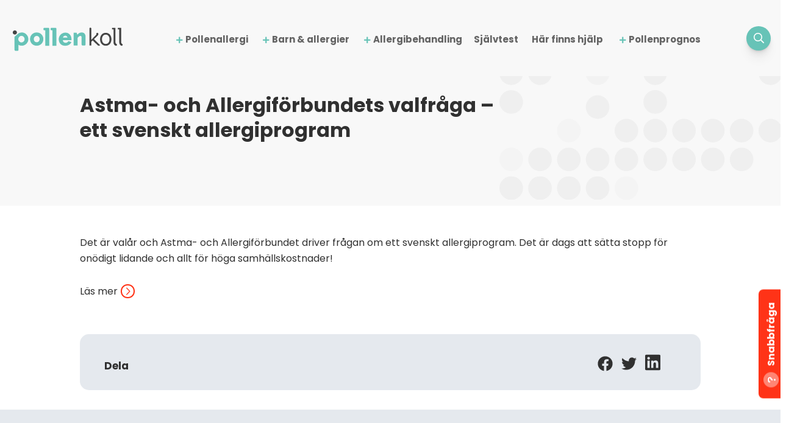

--- FILE ---
content_type: text/html; charset=UTF-8
request_url: https://pollenkoll.se/nyhet/astma-och-allergiforbundets-valfraga-ett-svenskt-allergiprogram/
body_size: 9482
content:
<!doctype html>
<html lang="sv">
<head>
<meta charset="utf-8">
<meta http-equiv="x-ua-compatible" content="ie=edge">
<meta name="viewport" content="width=device-width, initial-scale=1">
<!--[if lt IE 9]>
<script src="//cdnjs.cloudflare.com/ajax/libs/html5shiv/3.7.3/html5shiv.min.js"></script>
<script src="//cdnjs.cloudflare.com/ajax/libs/respond.js/1.4.2/respond.min.js"></script>
<![endif]-->
<title>Astma- och Allergiförbundets valfråga – ett svenskt allergiprogram</title>
<style>img:is([sizes="auto" i], [sizes^="auto," i]) { contain-intrinsic-size: 3000px 1500px }</style>
<link rel="canonical" href="https://pollenkoll.se/nyhet/astma-och-allergiforbundets-valfraga-ett-svenskt-allergiprogram/" />
<meta name="description" content="Astma- och Allergiförbundets valfråga – ett svenskt allergiprogram…" />
<meta property="og:type" content="article" />
<meta property="og:locale" content="sv_SE" />
<meta property="og:site_name" content="Pollenkoll" />
<meta property="og:title" content="Astma- och Allergiförbundets valfråga – ett svenskt allergiprogram" />
<meta property="og:description" content="Astma- och Allergiförbundets valfråga – ett svenskt allergiprogram…" />
<meta property="og:url" content="https://pollenkoll.se/nyhet/astma-och-allergiforbundets-valfraga-ett-svenskt-allergiprogram/" />
<meta property="article:published_time" content="2022-05-04T14:44:13+00:00" />
<meta property="article:modified_time" content="2022-05-06T14:46:45+00:00" />
<meta name="twitter:card" content="summary_large_image" />
<meta name="twitter:title" content="Astma- och Allergiförbundets valfråga – ett svenskt allergiprogram" />
<meta name="twitter:description" content="Astma- och Allergiförbundets valfråga – ett svenskt allergiprogram…" />
<script type="application/ld+json">{"@context":"https://schema.org","@graph":[{"@type":"WebSite","@id":"https://pollenkoll.se/#/schema/WebSite","url":"https://pollenkoll.se/","name":"Pollenkoll","inLanguage":"sv-SE","potentialAction":{"@type":"SearchAction","target":{"@type":"EntryPoint","urlTemplate":"https://pollenkoll.se/search/{search_term_string}/"},"query-input":"required name=search_term_string"},"publisher":{"@type":"Organization","@id":"https://pollenkoll.se/#/schema/Organization","name":"Pollenkoll","url":"https://pollenkoll.se/"}},{"@type":"WebPage","@id":"https://pollenkoll.se/nyhet/astma-och-allergiforbundets-valfraga-ett-svenskt-allergiprogram/","url":"https://pollenkoll.se/nyhet/astma-och-allergiforbundets-valfraga-ett-svenskt-allergiprogram/","name":"Astma- och Allergiförbundets valfråga – ett svenskt allergiprogram","description":"Astma- och Allergiförbundets valfråga – ett svenskt allergiprogram…","inLanguage":"sv-SE","isPartOf":{"@id":"https://pollenkoll.se/#/schema/WebSite"},"breadcrumb":{"@type":"BreadcrumbList","@id":"https://pollenkoll.se/#/schema/BreadcrumbList","itemListElement":[{"@type":"ListItem","position":1,"item":"https://pollenkoll.se/","name":"Pollenkoll"},{"@type":"ListItem","position":2,"item":"https://pollenkoll.se/nyhet/","name":"News"},{"@type":"ListItem","position":3,"name":"Astma- och Allergiförbundets valfråga – ett svenskt allergiprogram"}]},"potentialAction":{"@type":"ReadAction","target":"https://pollenkoll.se/nyhet/astma-och-allergiforbundets-valfraga-ett-svenskt-allergiprogram/"},"datePublished":"2022-05-04T14:44:13+00:00","dateModified":"2022-05-06T14:46:45+00:00"}]}</script>
<link rel="stylesheet" id="style-css" href="https://pollenkoll.se/wp-content/themes/pollenkoll/assets/css/style.min.css?ver=251118-153349" type="text/css" media="all">
<style id='classic-theme-styles-inline-css' type='text/css'>
/*! This file is auto-generated */
.wp-block-button__link{color:#fff;background-color:#32373c;border-radius:9999px;box-shadow:none;text-decoration:none;padding:calc(.667em + 2px) calc(1.333em + 2px);font-size:1.125em}.wp-block-file__button{background:#32373c;color:#fff;text-decoration:none}
</style>
<style id='global-styles-inline-css' type='text/css'>
:root{--wp--preset--aspect-ratio--square: 1;--wp--preset--aspect-ratio--4-3: 4/3;--wp--preset--aspect-ratio--3-4: 3/4;--wp--preset--aspect-ratio--3-2: 3/2;--wp--preset--aspect-ratio--2-3: 2/3;--wp--preset--aspect-ratio--16-9: 16/9;--wp--preset--aspect-ratio--9-16: 9/16;--wp--preset--color--black: #000000;--wp--preset--color--cyan-bluish-gray: #abb8c3;--wp--preset--color--white: #ffffff;--wp--preset--color--pale-pink: #f78da7;--wp--preset--color--vivid-red: #cf2e2e;--wp--preset--color--luminous-vivid-orange: #ff6900;--wp--preset--color--luminous-vivid-amber: #fcb900;--wp--preset--color--light-green-cyan: #7bdcb5;--wp--preset--color--vivid-green-cyan: #00d084;--wp--preset--color--pale-cyan-blue: #8ed1fc;--wp--preset--color--vivid-cyan-blue: #0693e3;--wp--preset--color--vivid-purple: #9b51e0;--wp--preset--gradient--vivid-cyan-blue-to-vivid-purple: linear-gradient(135deg,rgba(6,147,227,1) 0%,rgb(155,81,224) 100%);--wp--preset--gradient--light-green-cyan-to-vivid-green-cyan: linear-gradient(135deg,rgb(122,220,180) 0%,rgb(0,208,130) 100%);--wp--preset--gradient--luminous-vivid-amber-to-luminous-vivid-orange: linear-gradient(135deg,rgba(252,185,0,1) 0%,rgba(255,105,0,1) 100%);--wp--preset--gradient--luminous-vivid-orange-to-vivid-red: linear-gradient(135deg,rgba(255,105,0,1) 0%,rgb(207,46,46) 100%);--wp--preset--gradient--very-light-gray-to-cyan-bluish-gray: linear-gradient(135deg,rgb(238,238,238) 0%,rgb(169,184,195) 100%);--wp--preset--gradient--cool-to-warm-spectrum: linear-gradient(135deg,rgb(74,234,220) 0%,rgb(151,120,209) 20%,rgb(207,42,186) 40%,rgb(238,44,130) 60%,rgb(251,105,98) 80%,rgb(254,248,76) 100%);--wp--preset--gradient--blush-light-purple: linear-gradient(135deg,rgb(255,206,236) 0%,rgb(152,150,240) 100%);--wp--preset--gradient--blush-bordeaux: linear-gradient(135deg,rgb(254,205,165) 0%,rgb(254,45,45) 50%,rgb(107,0,62) 100%);--wp--preset--gradient--luminous-dusk: linear-gradient(135deg,rgb(255,203,112) 0%,rgb(199,81,192) 50%,rgb(65,88,208) 100%);--wp--preset--gradient--pale-ocean: linear-gradient(135deg,rgb(255,245,203) 0%,rgb(182,227,212) 50%,rgb(51,167,181) 100%);--wp--preset--gradient--electric-grass: linear-gradient(135deg,rgb(202,248,128) 0%,rgb(113,206,126) 100%);--wp--preset--gradient--midnight: linear-gradient(135deg,rgb(2,3,129) 0%,rgb(40,116,252) 100%);--wp--preset--font-size--small: 13px;--wp--preset--font-size--medium: 20px;--wp--preset--font-size--large: 36px;--wp--preset--font-size--x-large: 42px;--wp--preset--spacing--20: 0.44rem;--wp--preset--spacing--30: 0.67rem;--wp--preset--spacing--40: 1rem;--wp--preset--spacing--50: 1.5rem;--wp--preset--spacing--60: 2.25rem;--wp--preset--spacing--70: 3.38rem;--wp--preset--spacing--80: 5.06rem;--wp--preset--shadow--natural: 6px 6px 9px rgba(0, 0, 0, 0.2);--wp--preset--shadow--deep: 12px 12px 50px rgba(0, 0, 0, 0.4);--wp--preset--shadow--sharp: 6px 6px 0px rgba(0, 0, 0, 0.2);--wp--preset--shadow--outlined: 6px 6px 0px -3px rgba(255, 255, 255, 1), 6px 6px rgba(0, 0, 0, 1);--wp--preset--shadow--crisp: 6px 6px 0px rgba(0, 0, 0, 1);}:where(.is-layout-flex){gap: 0.5em;}:where(.is-layout-grid){gap: 0.5em;}body .is-layout-flex{display: flex;}.is-layout-flex{flex-wrap: wrap;align-items: center;}.is-layout-flex > :is(*, div){margin: 0;}body .is-layout-grid{display: grid;}.is-layout-grid > :is(*, div){margin: 0;}:where(.wp-block-columns.is-layout-flex){gap: 2em;}:where(.wp-block-columns.is-layout-grid){gap: 2em;}:where(.wp-block-post-template.is-layout-flex){gap: 1.25em;}:where(.wp-block-post-template.is-layout-grid){gap: 1.25em;}.has-black-color{color: var(--wp--preset--color--black) !important;}.has-cyan-bluish-gray-color{color: var(--wp--preset--color--cyan-bluish-gray) !important;}.has-white-color{color: var(--wp--preset--color--white) !important;}.has-pale-pink-color{color: var(--wp--preset--color--pale-pink) !important;}.has-vivid-red-color{color: var(--wp--preset--color--vivid-red) !important;}.has-luminous-vivid-orange-color{color: var(--wp--preset--color--luminous-vivid-orange) !important;}.has-luminous-vivid-amber-color{color: var(--wp--preset--color--luminous-vivid-amber) !important;}.has-light-green-cyan-color{color: var(--wp--preset--color--light-green-cyan) !important;}.has-vivid-green-cyan-color{color: var(--wp--preset--color--vivid-green-cyan) !important;}.has-pale-cyan-blue-color{color: var(--wp--preset--color--pale-cyan-blue) !important;}.has-vivid-cyan-blue-color{color: var(--wp--preset--color--vivid-cyan-blue) !important;}.has-vivid-purple-color{color: var(--wp--preset--color--vivid-purple) !important;}.has-black-background-color{background-color: var(--wp--preset--color--black) !important;}.has-cyan-bluish-gray-background-color{background-color: var(--wp--preset--color--cyan-bluish-gray) !important;}.has-white-background-color{background-color: var(--wp--preset--color--white) !important;}.has-pale-pink-background-color{background-color: var(--wp--preset--color--pale-pink) !important;}.has-vivid-red-background-color{background-color: var(--wp--preset--color--vivid-red) !important;}.has-luminous-vivid-orange-background-color{background-color: var(--wp--preset--color--luminous-vivid-orange) !important;}.has-luminous-vivid-amber-background-color{background-color: var(--wp--preset--color--luminous-vivid-amber) !important;}.has-light-green-cyan-background-color{background-color: var(--wp--preset--color--light-green-cyan) !important;}.has-vivid-green-cyan-background-color{background-color: var(--wp--preset--color--vivid-green-cyan) !important;}.has-pale-cyan-blue-background-color{background-color: var(--wp--preset--color--pale-cyan-blue) !important;}.has-vivid-cyan-blue-background-color{background-color: var(--wp--preset--color--vivid-cyan-blue) !important;}.has-vivid-purple-background-color{background-color: var(--wp--preset--color--vivid-purple) !important;}.has-black-border-color{border-color: var(--wp--preset--color--black) !important;}.has-cyan-bluish-gray-border-color{border-color: var(--wp--preset--color--cyan-bluish-gray) !important;}.has-white-border-color{border-color: var(--wp--preset--color--white) !important;}.has-pale-pink-border-color{border-color: var(--wp--preset--color--pale-pink) !important;}.has-vivid-red-border-color{border-color: var(--wp--preset--color--vivid-red) !important;}.has-luminous-vivid-orange-border-color{border-color: var(--wp--preset--color--luminous-vivid-orange) !important;}.has-luminous-vivid-amber-border-color{border-color: var(--wp--preset--color--luminous-vivid-amber) !important;}.has-light-green-cyan-border-color{border-color: var(--wp--preset--color--light-green-cyan) !important;}.has-vivid-green-cyan-border-color{border-color: var(--wp--preset--color--vivid-green-cyan) !important;}.has-pale-cyan-blue-border-color{border-color: var(--wp--preset--color--pale-cyan-blue) !important;}.has-vivid-cyan-blue-border-color{border-color: var(--wp--preset--color--vivid-cyan-blue) !important;}.has-vivid-purple-border-color{border-color: var(--wp--preset--color--vivid-purple) !important;}.has-vivid-cyan-blue-to-vivid-purple-gradient-background{background: var(--wp--preset--gradient--vivid-cyan-blue-to-vivid-purple) !important;}.has-light-green-cyan-to-vivid-green-cyan-gradient-background{background: var(--wp--preset--gradient--light-green-cyan-to-vivid-green-cyan) !important;}.has-luminous-vivid-amber-to-luminous-vivid-orange-gradient-background{background: var(--wp--preset--gradient--luminous-vivid-amber-to-luminous-vivid-orange) !important;}.has-luminous-vivid-orange-to-vivid-red-gradient-background{background: var(--wp--preset--gradient--luminous-vivid-orange-to-vivid-red) !important;}.has-very-light-gray-to-cyan-bluish-gray-gradient-background{background: var(--wp--preset--gradient--very-light-gray-to-cyan-bluish-gray) !important;}.has-cool-to-warm-spectrum-gradient-background{background: var(--wp--preset--gradient--cool-to-warm-spectrum) !important;}.has-blush-light-purple-gradient-background{background: var(--wp--preset--gradient--blush-light-purple) !important;}.has-blush-bordeaux-gradient-background{background: var(--wp--preset--gradient--blush-bordeaux) !important;}.has-luminous-dusk-gradient-background{background: var(--wp--preset--gradient--luminous-dusk) !important;}.has-pale-ocean-gradient-background{background: var(--wp--preset--gradient--pale-ocean) !important;}.has-electric-grass-gradient-background{background: var(--wp--preset--gradient--electric-grass) !important;}.has-midnight-gradient-background{background: var(--wp--preset--gradient--midnight) !important;}.has-small-font-size{font-size: var(--wp--preset--font-size--small) !important;}.has-medium-font-size{font-size: var(--wp--preset--font-size--medium) !important;}.has-large-font-size{font-size: var(--wp--preset--font-size--large) !important;}.has-x-large-font-size{font-size: var(--wp--preset--font-size--x-large) !important;}
:where(.wp-block-post-template.is-layout-flex){gap: 1.25em;}:where(.wp-block-post-template.is-layout-grid){gap: 1.25em;}
:where(.wp-block-columns.is-layout-flex){gap: 2em;}:where(.wp-block-columns.is-layout-grid){gap: 2em;}
:root :where(.wp-block-pullquote){font-size: 1.5em;line-height: 1.6;}
</style>
<link rel="alternate" title="oEmbed (JSON)" type="application/json+oembed" href="https://pollenkoll.se/wp-json/oembed/1.0/embed?url=https%3A%2F%2Fpollenkoll.se%2Fnyhet%2Fastma-och-allergiforbundets-valfraga-ett-svenskt-allergiprogram%2F" />
<link rel="alternate" title="oEmbed (XML)" type="text/xml+oembed" href="https://pollenkoll.se/wp-json/oembed/1.0/embed?url=https%3A%2F%2Fpollenkoll.se%2Fnyhet%2Fastma-och-allergiforbundets-valfraga-ett-svenskt-allergiprogram%2F&#038;format=xml" />
<script>
var GLOBAL_SITE = {
baseUrl: 'https://pollenkoll.se',
basePath: 'https://pollenkoll.se/wp-content/themes/pollenkoll',
siteName: 'pollenkoll',
siteCookieText: '',
siteCookieAccept: 'Jag accepterar cookies',
language: 'sv',
googleMapsLoaded: false
};
</script>
<meta name="apple-itunes-app" content="app-id=1266699460">
<link rel="apple-touch-icon" sizes="180x180" href="https://pollenkoll.se/wp-content/themes/pollenkoll/assets/img/favicons/apple-touch-icon.png">
<link rel="icon" type="image/png" sizes="32x32" href="https://pollenkoll.se/wp-content/themes/pollenkoll/assets/img/favicons/favicon-32x32.png">
<link rel="icon" type="image/png" sizes="16x16" href="https://pollenkoll.se/wp-content/themes/pollenkoll/assets/img/favicons/favicon-16x16.png">
<link rel="manifest" href="https://pollenkoll.se/wp-content/themes/pollenkoll/assets/img/favicons/site.webmanifest">
<link rel="mask-icon" href="https://pollenkoll.se/wp-content/themes/pollenkoll/assets/img/favicons/safari-pinned-tab.svg" color="#000000">
<link rel="shortcut icon" href="https://pollenkoll.se/wp-content/themes/pollenkoll/assets/img/favicons/favicon.ico">
<meta name="msapplication-TileColor" content="#ffffff">
<meta name="theme-color" content="#ffffff">
<meta name="msapplication-config" content="https://pollenkoll.se/wp-content/themes/pollenkoll/assets/img/favicons/browserconfig.xml">
<meta name="facebook-domain-verification" content="wv1wm9e9va0n9pfaxfc0355er5kn4g">
<script id="CookieConsent" src="https://policy.app.cookieinformation.com/uc.js" data-culture="SV" type="text/javascript" data-gcm-version="2.0"></script>
<script>(function(w,d,s,l,i){w[l]=w[l]||[];w[l].push({'gtm.start':
new Date().getTime(),event:'gtm.js'});var f=d.getElementsByTagName(s)[0],
j=d.createElement(s),dl=l!='dataLayer'?'&l='+l:'';j.async=true;j.src=
'https://www.googletagmanager.com/gtm.js?id='+i+dl;f.parentNode.insertBefore(j,f);
})(window,document,'script','dataLayer','GTM-PC26Q27');</script>
<link rel="preload" href="https://pro.fontawesome.com/releases/v5.8.0/css/all.css" as="style" onload="this.onload=null;this.rel='stylesheet'">
<noscript><link rel="stylesheet" href="https://pro.fontawesome.com/releases/v5.8.0/css/all.css"></noscript>
</head>
<body class="news-template-default single single-news postid-3011 has-subhero page-template-default" data-embed="false">
<noscript><iframe src="https://www.googletagmanager.com/ns.html?id=GTM-PC26Q27"
height="0" width="0" style="display:none;visibility:hidden"></iframe></noscript>
<div id="skiplinks"><a href="#content">Till innehåll på sidan</a></div>
<div class="site-wrapper">
<header class="header">
<div class="inner">
<a href="https://pollenkoll.se" class="logo" tabindex="-1">
<img src="https://pollenkoll.se/wp-content/themes/pollenkoll/assets/img/framework/logo1-2023.svg" alt="Pollenkoll - logotyp">
</a>
<nav class="nav" id="menu"><ul><li class="has-children"><button aria-haspopup="true" aria-expanded="false"><i class="fa fa-plus"></i></button><a href="https://pollenkoll.se/pollenallergi/">Pollenallergi</a><div class="submenu-wrap" aria-hidden="true"><ul class="has-many"><li><a href="https://pollenkoll.se/pollenallergi/bjorkpollenallergi/">Björkpollenallergi</a></li><li><a href="https://pollenkoll.se/pollenallergi/symptom-pollenallergi/">Symtom pollenallergi</a></li><li><a href="https://pollenkoll.se/pollenallergi/pollensasonger/">Pollensäsonger</a></li><li><a href="https://pollenkoll.se/pollenallergi/allergi-och-astma/">Allergi och astma</a></li><li><a href="https://pollenkoll.se/pollenallergi/kvalsterallergi/">Kvalsterallergi</a></li><li><a href="https://pollenkoll.se/pollenallergi/korsallergi/">Korsallergi</a></li><li><a href="https://pollenkoll.se/pollenallergi/fragor-och-svar/">Frågor &#038; svar</a></li><li><a href="https://pollenkoll.se/pollenallergi/ordlista/">Ordlista</a></li><li><a href="https://pollenkoll.se/webinar-pollenallergi/">Webinar Pollenallergi</a></li></ul></div></li><li class="has-children"><button aria-haspopup="true" aria-expanded="false"><i class="fa fa-plus"></i></button><a href="https://pollenkoll.se/barn-och-allergier/">Barn & allergier</a><div class="submenu-wrap" aria-hidden="true"><ul class="has-many"><li><a href="https://pollenkoll.se/allergi-hos-barn/">Allergier hos barn</a></li><li><a href="https://pollenkoll.se/barn-och-allergier/barn-och-pollenallergi/">Barn och pollenallergi</a></li><li><a href="https://pollenkoll.se/barn-och-allergier/allergisymtom-hos-barn/">Allergisymtom hos barn</a></li><li><a href="https://pollenkoll.se/barn-och-allergier/allergiutredning-av-barn/">Allergiutredning av barn</a></li><li><a href="https://pollenkoll.se/barn-och-allergier/allergibehandling-for-barn/">Allergibehandling för barn</a></li><li><a href="https://pollenkoll.se/astma-hos-barn/">Astma hos barn</a></li><li><a href="https://pollenkoll.se/barn-och-allergier/kvalsterallergi-hos-barn/">Kvalsterallergi hos barn</a></li></ul></div></li><li class="has-children"><button aria-haspopup="true" aria-expanded="false"><i class="fa fa-plus"></i></button><a href="https://pollenkoll.se/allergibehandling/">Allergibehandling</a><div class="submenu-wrap" aria-hidden="true"><ul class="has-many"><li><a href="https://pollenkoll.se/undvikande-av-allergener/">Undvik allergen</a></li><li><a href="https://pollenkoll.se/allergibehandling/symptomlindrande-lakemedel/">Symtomlindrande läkemedel</a></li><li><a href="https://pollenkoll.se/allergibehandling/allergivaccination/">Allergivaccination</a></li></ul></div></li><li><a href="https://pollenkoll.se/sjalvtest/">Självtest</a></li><li><a href="https://pollenkoll.se/har-finns-hjalp/">Här finns hjälp</a></li><li class="has-children"><button aria-haspopup="true" aria-expanded="false"><i class="fa fa-plus"></i></button><a href="https://pollenkoll.se/pollenprognos/">Pollenprognos</a><div class="submenu-wrap" aria-hidden="true"><ul class="has-many"><li><a href="https://pollenkoll.se/app/">Pollenkoll som app</a></li></ul></div></li></ul></nav><nav id="cta-menu" class="cta-nav" aria-hidden="true"><ul class="ctas"><li><a href="https://pollenkoll.se/har-finns-hjalp/"><div class="icon"><i class="fad fa-house-medical"></i></div><div class="title">Här finns hjälp</div><div class="description">Hitta din närmaste allergispecialist</div></a></li><li><a href="https://pollenkoll.se/allergibehandling/"><div class="icon"><i class="fad fa-user-doctor"></i></div><div class="title">Allergibehandling</div><div class="description">Hitta rätt behandling vid pollenallergi</div></a></li><li><a href="https://pollenkoll.se/sjalvtest/"><div class="icon"><i class="fad fa-clipboard-medical"></i></div><div class="title">Självtest</div><div class="description">Allergitest – har du tillräcklig behandling för din pollenallergi?</div></a></li><li><a href="https://pollenkoll.se/pollenprognos/"><div class="icon"><i class="fad fa-spinner-third"></i></div><div class="title">Pollenprognos</div><div class="description">Dagliga pollenprognoser och användares upplevda symptom från norr till söder</div></a></li><li><a href="https://pollenkoll.se/pollenkoll-som-app/"><div class="icon"><i class="fad fa-mobile"></i></div><div class="title">Pollenkoll som app</div><div class="description">Skräddarsy din prognos, aktivera pollenvarningar och dela med dig dina upplevda symptom</div></a></li></ul></nav>					<div class="triggers">
<a class="cta-trigger" href="#cta-menu" aria-haspopup="true" aria-expanded="false" aria-label="Expandera pollenhjälp">
<i class="far fa-circle-chevron-down"></i>
<div class="title">Pollenhjälpen</div>
</a>
<a class="search-trigger" href="#" aria-haspopup="true" aria-expanded="false" aria-label="Visa sökfält">
<i class="far fa-search"></i>
</a>
<a class="menu-trigger" href="#menu" aria-haspopup="true" aria-expanded="false" aria-label="Expandera meny">
<i class="far fa-bars"></i>
</a>
</div>
</div>
</header>
<div id="toggle-search" class="search-id" aria-hidden="true">
<div class="inner">
<div class="m-search">
<div class="widget">
<i class="far fa-search"></i>
<form action="https://pollenkoll.se" method="GET">									<input type="text" name="s" placeholder="Sök efter sidor, artiklar, hitta mätstationer">
</form>
</div>
</div>
<div class="m-slink-suggestions"><div class="title">Sökförslag</div><div class="links m-standard"><a href="https://pollenkoll.se/kliniker/vastra-lakarpraktiken/">Göteborgs Läkarpraktik</a><a href="https://pollenkoll.se/pollenallergi/symptom-pollenallergi/">Symptom pollenallergi</a><a href="https://pollenkoll.se/pollenprognos/">Pollenprognos</a><a href="https://pollenkoll.se/har-finns-hjalp/">Hitta hjälp</a></div></div>			
<button class="close-search">
<i class="far fa-times"></i>
</button>
</div>
</div>
<main id="content" aria-labelledby="hg1">
<div class="m-subhero g-has-pattern  noimg">
<div class="inner">
<div class="m-standard">
<p class="pretext"><a href=""></a></p>				<h1>Astma- och Allergiförbundets valfråga – ett svenskt allergiprogram</h1>
<div class="m-tags no-tags"><div class="text"></div></div>			</div>
<img class="g-pattern" src="https://pollenkoll.se/wp-content/themes/pollenkoll/assets/img/framework/alk_pattern.svg" alt="">
</div>
</div>
<div class="m-standard-cols g-bg-white no-padding-all" data-animate="true" data-animation="slide-up"><div class="g-container-small none gap"><section class="m-standard  x1"><p>Det är valår och Astma- och Allergiförbundet driver frågan om ett svenskt allergiprogram. Det är dags att sätta stopp för onödigt lidande och allt för höga samhällskostnader! </p>
<p><a class="g-text-link" href="https://astmaoallergiforbundet.se/astma-och-allergiforbundets-valfraga-ett-svenskt-allergiprogram/" target="_blank" rel="noopener">Läs mer</a></p>
</section></div></div>
<div class="m-share g-container-small">
<div class="inner">
<div class="m-standard"><div class="h4">Dela</div></div>
<div class="m-standard">
<a href="https://www.facebook.com/sharer.php?u=https://pollenkoll.se/nyhet/astma-och-allergiforbundets-valfraga-ett-svenskt-allergiprogram/">
<svg aria-hidden="true" focusable="false" data-prefix="fab" data-icon="facebook" class="svg-inline--fa fa-facebook fa-w-16" role="img" xmlns="http://www.w3.org/2000/svg" viewBox="0 0 512 512"><path fill="currentColor" d="M504 256C504 119 393 8 256 8S8 119 8 256c0 123.78 90.69 226.38 209.25 245V327.69h-63V256h63v-54.64c0-62.15 37-96.48 93.67-96.48 27.14 0 55.52 4.84 55.52 4.84v61h-31.28c-30.8 0-40.41 19.12-40.41 38.73V256h68.78l-11 71.69h-57.78V501C413.31 482.38 504 379.78 504 256z"></path></svg>
</a>
<a href="https://twitter.com/share?url=https://pollenkoll.se/nyhet/astma-och-allergiforbundets-valfraga-ett-svenskt-allergiprogram/">
<svg aria-hidden="true" focusable="false" data-prefix="fab" data-icon="twitter" class="svg-inline--fa fa-twitter fa-w-16" role="img" xmlns="http://www.w3.org/2000/svg" viewBox="0 0 512 512"><path fill="currentColor" d="M459.37 151.716c.325 4.548.325 9.097.325 13.645 0 138.72-105.583 298.558-298.558 298.558-59.452 0-114.68-17.219-161.137-47.106 8.447.974 16.568 1.299 25.34 1.299 49.055 0 94.213-16.568 130.274-44.832-46.132-.975-84.792-31.188-98.112-72.772 6.498.974 12.995 1.624 19.818 1.624 9.421 0 18.843-1.3 27.614-3.573-48.081-9.747-84.143-51.98-84.143-102.985v-1.299c13.969 7.797 30.214 12.67 47.431 13.319-28.264-18.843-46.781-51.005-46.781-87.391 0-19.492 5.197-37.36 14.294-52.954 51.655 63.675 129.3 105.258 216.365 109.807-1.624-7.797-2.599-15.918-2.599-24.04 0-57.828 46.782-104.934 104.934-104.934 30.213 0 57.502 12.67 76.67 33.137 23.715-4.548 46.456-13.32 66.599-25.34-7.798 24.366-24.366 44.833-46.132 57.827 21.117-2.273 41.584-8.122 60.426-16.243-14.292 20.791-32.161 39.308-52.628 54.253z"></path></svg>
</a>
<a href="https://www.linkedin.com/shareArticle?mini=true&url=https://pollenkoll.se/nyhet/astma-och-allergiforbundets-valfraga-ett-svenskt-allergiprogram/">
<svg aria-hidden="true" focusable="false" data-prefix="fab" data-icon="linkedin" class="svg-inline--fa fa-linkedin fa-w-14" role="img" xmlns="http://www.w3.org/2000/svg" viewBox="0 0 448 512"><path fill="currentColor" d="M416 32H31.9C14.3 32 0 46.5 0 64.3v383.4C0 465.5 14.3 480 31.9 480H416c17.6 0 32-14.5 32-32.3V64.3c0-17.8-14.4-32.3-32-32.3zM135.4 416H69V202.2h66.5V416zm-33.2-243c-21.3 0-38.5-17.3-38.5-38.5S80.9 96 102.2 96c21.2 0 38.5 17.3 38.5 38.5 0 21.3-17.2 38.5-38.5 38.5zm282.1 243h-66.4V312c0-24.8-.5-56.7-34.5-56.7-34.6 0-39.9 27-39.9 54.9V416h-66.4V202.2h63.7v29.2h.9c8.9-16.8 30.6-34.5 62.9-34.5 67.2 0 79.7 44.3 79.7 101.9V416z"></path></svg>
</a>
</div>
</div>
</div></main>
<div class="m-feed-text"><div class="g-container-small m-standard before-slider"><h2>Reletarade nyheter</h2><p><a class="g-text-link" href="https://pollenkoll.se/nyhet/">Alla nyheter</a></p></div></div><div class="m-feed is-grid"><div class="g-container-small"><div class="feed-container scroll"><article data-animate="true" data-animation="slide-up" class="article m-standard g-box-shadow"><div class="small">18 jun - 2025.</div><h3 class="h4"><a href="https://pollenkoll.se/nyhet/pollenallergi-pa-agendan-i-almedalen-2/">Pollenallergi på agendan i Almedalen</a></h3><p>Årets Almedalsvecka går av stapeln 23-27 juni. Många frågor står på agendan – allergi är en av dem!</p></article><article data-animate="true" data-animation="slide-up" class="article m-standard g-box-shadow"><div class="small">02 maj - 2025.</div><h3 class="h4"><a href="https://pollenkoll.se/nyhet/poddtips-valkommen-varen/">Poddtips: Välkommen våren?</a></h3><p>Ett poddavnitt med A-kursen och Victoria Strand om allt du vill veta om pollenallergi</p></article><article data-animate="true" data-animation="slide-up" class="article m-standard g-box-shadow"><div class="small">05 mar - 2024.</div><h3 class="h4"><a href="https://pollenkoll.se/nyhet/farre-allergiska-med-ny-nationell-handlingsplan/">Färre allergiska med ny nationell handlingsplan</a></h3><p>Just nu plågas många av pollenbesvär – var tredje svensk är allergisk och 800 000 har astma. Nu ska en nationell handlingsplan av finsk modell tas fram för att färre ska bli sjuka.
</p></article><article data-animate="true" data-animation="slide-up" class="article m-standard g-box-shadow"><div class="small">29 feb - 2024.</div><h3 class="h4"><a href="https://pollenkoll.se/nyhet/pollensasongen-har-blast-in-fran-danmark-och-tyskland/">Pollensäsongen här – blåst in från Danmark och Tyskland</a></h3><p>Efter en kylig vinter är nu säsongen i gång.</p></article><article data-animate="true" data-animation="slide-up" class="article m-standard g-box-shadow"><div class="small">19 jul - 2023.</div><h3 class="h4"><a href="https://pollenkoll.se/digital_vard/" target="_blank">Allergier och digital vård</a></h3><p>Visste du att du kan hitta information om såväl digitala som fysiska vårdgivare på Pollenkoll?</p></article><article data-animate="true" data-animation="slide-up" class="article m-standard g-box-shadow"><div class="small">24 apr - 2023.</div><h3 class="h4"><a href="https://pollenkoll.se/nyhet/varvadret-slar-over-till-kylan-pollenallergiker-kan-pusta-ut/">Vårvädret slår över till kyla: ”Pollenallergiker kan pusta ut”</a></h3><p>Kommande kyla och nederbörd kan underlätta för dig med pollenallergi</p></article><article data-animate="true" data-animation="slide-up" class="article m-standard g-box-shadow"><div class="small">29 mar - 2023.</div><h3 class="h4"><a href="https://pollenkoll.se/nyhet/hur-mater-man-egentligen-pollen/">Hur mäter man egentligen pollen?</a></h3><p>Se hur en pollenfälla fungerar</p></article><article data-animate="true" data-animation="slide-up" class="article m-standard g-box-shadow"><div class="small">21 feb - 2023.</div><h3 class="h4"><a href="https://pollenkoll.se/nyhet/mild-vinter-ger-tidigare-start-pa-pollensasongen/">Mild vinter ger tidigare start på pollensäsongen</a></h3><p>Pollensäsongen blir allt längre </p></article><article data-animate="true" data-animation="slide-up" class="article m-standard g-box-shadow"><div class="small">21 feb - 2023.</div><h3 class="h4"><a href="https://pollenkoll.se/nyhet/pollensasongen-ar-har/">Pollensäsongen är här</a></h3><p>Mild vinter gör att flera känner av sin pollenallergi</p></article><article data-animate="true" data-animation="slide-up" class="article m-standard g-box-shadow"><div class="small">24 jan - 2023.</div><h3 class="h4"><a href="https://pollenkoll.se/nyhet/forsta-vartecknet-har-ar-arets-pollensasong-redan-igang/">Första vårtecknet: Här är årets pollensäsong redan igång</a></h3><p>Första vårtecknet: Här är årets pollensäsong redan igång</p></article><article data-animate="true" data-animation="slide-up" class="article m-standard g-box-shadow"><div class="small">12 maj - 2022.</div><h3 class="h4"><a href="https://pollenkoll.se/nyhet/hur-kan-battre-diagnostik-bidra-till-friskare-liv/">Hur kan bättre diagnostik bidra till friskare liv?</a></h3><p>Välkommen till symposium 13 maj! </p></article><article data-animate="true" data-animation="slide-up" class="article m-standard g-box-shadow"><div class="small">04 maj - 2022.</div><h3 class="h4"><a href="https://pollenkoll.se/nyhet/astma-och-allergiforbundets-valfraga-ett-svenskt-allergiprogram/">Astma- och Allergiförbundets valfråga – ett svenskt allergiprogram</a></h3><p>Astma- och Allergiförbundets valfråga – ett svenskt allergiprogram
</p></article><article data-animate="true" data-animation="slide-up" class="article m-standard g-box-shadow"><div class="small">13 apr - 2022.</div><h3 class="h4"><a href="https://pollenkoll.se/nyhet/emma-frans-risk-att-fler-drabbas-av-pollenallergi/">Emma Frans: Risk att fler drabbas av pollenallergi</a></h3><p>Pollenallergi drabbar många så här års och det tycks bli allt fler som lider av de typiska besvären.</p></article><article data-animate="true" data-animation="slide-up" class="article m-standard g-box-shadow"><div class="small">03 mar - 2022.</div><h3 class="h4"><a href="https://pollenkoll.se/nyhet/2762/">Kortare pollenpaus gör livet svårare för barn med allergi</a></h3><p>Hur påverkas barn av längre pollensäsonger?</p></article><article data-animate="true" data-animation="slide-up" class="article m-standard g-box-shadow"><div class="small">15 dec - 2021.</div><h3 class="h4"><a href="https://pollenkoll.se/nyhet/dar-for-kan-en-allergi-uppsta/">Därför kan en allergi uppstå</a></h3><p>Varför blir man egentligen allergisk? </p></article><article data-animate="true" data-animation="slide-up" class="article m-standard g-box-shadow"><div class="small">14 sep - 2021.</div><h3 class="h4"><a href="https://pollenkoll.se/nyhet/hurra-pollenprognoserna-ar-raddade/">Hurra pollenprognoserna är räddade!</a></h3><p>15 miljoner skjuts till för att säkra pollenmätningar i hela landet. </p></article><article data-animate="true" data-animation="slide-up" class="article m-standard g-box-shadow"><div class="small">07 sep - 2021.</div><h3 class="h4"><a href="https://pollenkoll.se/nyhet/pa-liv-och-dod/">Forskning</a></h3><p></p></article><article data-animate="true" data-animation="slide-up" class="article m-standard g-box-shadow"><div class="small">18 maj - 2021.</div><h3 class="h4"><a href="https://pollenkoll.se/nyhet/basta-lindringen-mot-pollenallergi/">Bästa lindringen mot pollenallergi</a></h3><p></p></article><article data-animate="true" data-animation="slide-up" class="article m-standard g-box-shadow"><div class="small">03 maj - 2021.</div><h3 class="h4"><a href="https://pollenkoll.se/nyhet/forskaren-sa-forebygger-du-ditt-pollenbesvar-pa-basta-satt/">Forskaren: Så förebygger du ditt pollenbesvär på bästa sätt</a></h3><p></p></article><article data-animate="true" data-animation="slide-up" class="article m-standard g-box-shadow"><div class="small">15 mar - 2021.</div><h3 class="h4"><a href="https://pollenkoll.se/nyhet/rekordtidig-pollensasong-i-ar-sa-planerar-du-din-medicinering/">Rekordtidig pollensäsong i år – så planerar du din medicinering</a></h3><p></p></article><article data-animate="true" data-animation="slide-up" class="article m-standard g-box-shadow"><div class="small">02 mar - 2021.</div><h3 class="h4"><a href="https://pollenkoll.se/nyhet/pollensasongen-ar-igang-tuff-var-vantar/">Pollensäsongen är igång – tuff vår väntar</a></h3><p></p></article><article data-animate="true" data-animation="slide-up" class="article m-standard g-box-shadow"><div class="small">22 jan - 2021.</div><h3 class="h4"><a href="https://pollenkoll.se/nyhet/allergilyftet/">Allergilyftet &#8211; webbkonferens 17 mars 2021</a></h3><p></p></article><article data-animate="true" data-animation="slide-up" class="article m-standard g-box-shadow"><div class="small">18 nov - 2020.</div><h3 class="h4"><a href="https://pollenkoll.se/nyhet/idag-presenteras-den-nya-astma-och-allergirapporten/">Ny Astma- och allergirapport</a></h3><p></p></article><article data-animate="true" data-animation="slide-up" class="article m-standard g-box-shadow"><div class="small">23 jun - 2020.</div><h3 class="h4"><a href="https://pollenkoll.se/nyhet/allergiexperterna/">Allergiexperterna</a></h3><p></p></article><article data-animate="true" data-animation="slide-up" class="article m-standard g-box-shadow"><div class="small">04 jun - 2020.</div><h3 class="h4"><a href="https://pollenkoll.se/nyhet/har-ar-barnallergolog-anna-asarnojs-svar-pa-fragorna-i-astma-allergiforbundet-barnallergi-chatt/">Här är barnallergolog Anna Asarnojs svar på frågorna i Astma Allergiförbundet barnallergi-chatt</a></h3><p></p></article><article data-animate="true" data-animation="slide-up" class="article m-standard g-box-shadow"><div class="small">20 mar - 2020.</div><h3 class="h4"><a href="https://pollenkoll.se/nyhet/coronavirus-och-pollenallergi/">Coronavirus och pollenallergi</a></h3><p></p></article><article data-animate="true" data-animation="slide-up" class="article m-standard g-box-shadow"><div class="small">14 jan - 2020.</div><h3 class="h4"><a href="https://pollenkoll.se/nyhet/pollensasongen-smygstartar-redan-nu/">Pollensäsongen smygstartar redan nu</a></h3><p></p></article><article data-animate="true" data-animation="slide-up" class="article m-standard g-box-shadow"><div class="small">23 aug - 2019.</div><h3 class="h4"><a href="https://pollenkoll.se/nyhet/darfor-blir-dina-allergier-varre-pa-hosten/">Därför blir dina allergier värre på hösten</a></h3><p></p></article><article data-animate="true" data-animation="slide-up" class="article m-standard g-box-shadow"><div class="small">18 apr - 2019.</div><h3 class="h4"><a href="https://pollenkoll.se/nyhet/sa-orkar-du-jobba-under-pollensasongen/">Så orkar du jobba under pollensäsongen</a></h3><p></p></article><article data-animate="true" data-animation="slide-up" class="article m-standard g-box-shadow"><div class="small">22 feb - 2019.</div><h3 class="h4"><a href="https://pollenkoll.se/nyhet/kan-bli-varsta-pollensasongen-pa-45-ar/">Kan bli värsta pollensäsongen på 45 år</a></h3><p></p></article><article data-animate="true" data-animation="slide-up" class="article m-standard g-box-shadow"><div class="small">13 aug - 2018.</div><h3 class="h4"><a href="https://pollenkoll.se/nyhet/hyposensilibilisering-med-tabletter-kan-behandla-allergi/">Hyposensilibilisering med tabletter kan behandla allergi</a></h3><p></p></article></div></div></div>						
<div class="footer__updated">
<div class="g-container g-colx2">
<strong>Senast uppdaterad:</strong>maj 6, 2022				</div>
</div>
<footer class="footer g-negative">
<div class="top g-has-pattern">
<div class="g-container">
<div class="logo">
<a href="https://pollenkoll.se">
<img src="https://pollenkoll.se/wp-content/themes/pollenkoll/assets/img/framework/logo_negative-2023.svg" alt="Logotyp" loading="lazy">
</a>
</div>
<div class="menu">
<ul class="link-icons no-lines"><li><a href="https://pollenkoll.se/pollenallergi/">Pollenallergi</a><ul><li><a href="https://pollenkoll.se/pollenallergi/bjorkpollenallergi/">Björkpollenallergi</a></li><li><a href="https://pollenkoll.se/pollenallergi/symptom-pollenallergi/">Symtom pollenallergi</a></li><li><a href="https://pollenkoll.se/pollenallergi/pollensasonger/">Pollensäsonger</a></li><li><a href="https://pollenkoll.se/pollenallergi/allergi-och-astma/">Allergi och astma</a></li><li><a href="https://pollenkoll.se/pollenallergi/kvalsterallergi/">Kvalsterallergi</a></li><li><a href="https://pollenkoll.se/pollenallergi/korsallergi/">Korsallergi</a></li><li><a href="https://pollenkoll.se/pollenallergi/fragor-och-svar/">Frågor &#038; svar</a></li><li><a href="https://pollenkoll.se/pollenallergi/ordlista/">Ordlista</a></li></ul></li><li><a href="https://pollenkoll.se/barn-och-allergier/">Barn & allergier</a><ul><li><a href="https://pollenkoll.se/allergi-hos-barn/">Allergier hos barn</a></li><li><a href="https://pollenkoll.se/barn-och-allergier/barn-och-pollenallergi/">Barn och pollenallergi</a></li><li><a href="https://pollenkoll.se/barn-och-allergier/allergisymtom-hos-barn/">Allergisymtom hos barn</a></li><li><a href="https://pollenkoll.se/barn-och-allergier/allergiutredning-av-barn/">Allergiutredning av barn</a></li><li><a href="https://pollenkoll.se/barn-och-allergier/allergibehandling-for-barn/">Allergibehandling för barn</a></li><li><a href="https://pollenkoll.se/astma-hos-barn/">Astma hos barn</a></li><li><a href="https://pollenkoll.se/barn-och-allergier/kvalsterallergi-hos-barn/">Kvalsterallergi hos barn</a></li></ul></li><li><a href="https://pollenkoll.se/allergibehandling/">Allergibehandling</a><ul><li><a href="https://pollenkoll.se/allergibehandling/diagnostisera-allergi/">Diagnostisera allergi</a></li><li><a href="https://pollenkoll.se/undvikande-av-allergener/">Undvik allergen</a></li><li><a href="https://pollenkoll.se/allergibehandling/symptomlindrande-lakemedel/">Symtomlindrande läkemedel</a></li><li><a href="https://pollenkoll.se/allergibehandling/allergivaccination/">Allergivaccination</a></li><li><a href="https://pollenkoll.se/sjalvtest/">Självtest</a></li><li><a href="https://pollenkoll.se/har-finns-hjalp/">Här finns hjälp</a></li></ul></li><li><a href="https://pollenkoll.se/pollenprognos/">Pollenprognos</a></li></ul>						</div>
</div>
<img loading="lazy" class="g-pattern" src="https://pollenkoll.se/wp-content/themes/pollenkoll/assets/img/framework/alk_pattern.svg" alt="">
</div>
<div class="bottom">
<div class="g-container">
<a href="https://alk.se" class="alk-logo">
<img src="https://pollenkoll.se/wp-content/themes/pollenkoll/assets/img/framework/alk_logo.svg" alt="" loading="lazy">
</a>
<div class="m-standard">
<p>ALK, Box 10073, 434 21 Kungsbacka, Besök: Faktorvägen 9, Tel 0300-185 45, <a href="mailto:infose@alk.net">infose@alk.net</a></p>
<div class="menu-footer-bottom-container"><ul id="menu-footer-bottom" class="menu"><li id="menu-item-1645" class="menu-item menu-item-type-post_type menu-item-object-page menu-item-1645"><a href="https://pollenkoll.se/om-alk/">Om ALK</a></li>
<li id="menu-item-1348" class="menu-item menu-item-type-post_type menu-item-object-page menu-item-1348"><a href="https://pollenkoll.se/anvandarvillkor/">Användarvillkor</a></li>
<li id="menu-item-1350" class="menu-item menu-item-type-post_type menu-item-object-page menu-item-privacy-policy menu-item-1350"><a rel="privacy-policy" href="https://pollenkoll.se/integritetspolicy/">Integritetspolicy</a></li>
<li id="menu-item-1349" class="menu-item menu-item-type-post_type menu-item-object-page menu-item-1349"><a href="https://pollenkoll.se/cookies/">Cookies</a></li>
</ul></div>						</div>
</div>
</div>
</footer>			
<div class="poll-placeholder is-fixed" data-poll-id="1712"><a href="#" class="poll-title g-shadow"><div class="poll-icon"><i class="fad fa-question-circle"></i></div>Snabbfråga</a><div class="m-widget m-standard poll-content"></div></div>					</div>
<script type="text/javascript" defer="defer" async="async" src="https://pollenkoll.se/wp-content/themes/pollenkoll/assets/js/scripts.min.js?ver=250929-114902" id="script-js"></script>
</body>
</html><!-- WP Fastest Cache file was created in 0.124 seconds, on 2026-01-15 @ 11:12 -->

--- FILE ---
content_type: text/css
request_url: https://pollenkoll.se/wp-content/themes/pollenkoll/assets/css/style.min.css?ver=251118-153349
body_size: 128146
content:
/*!
 * Font Awesome Pro 6.0.0-beta1 by @fontawesome - https://fontawesome.com
 * License - https://fontawesome.com/license (Commercial License)
 */@import"https://fonts.googleapis.com/css2?family=Poppins:wght@300;400;500;600;700&display=swap";html{line-height:1.15;-webkit-text-size-adjust:100%}body{margin:0}main{display:block}h1{font-size:2em;margin:.67em 0}hr{box-sizing:content-box;height:0;overflow:visible}pre{font-family:monospace,monospace;font-size:1em}a{background-color:rgba(0,0,0,0)}abbr[title]{border-bottom:none;text-decoration:underline;-webkit-text-decoration:underline dotted;text-decoration:underline dotted}b,strong{font-weight:bolder}code,kbd,samp{font-family:monospace,monospace;font-size:1em}small{font-size:80%}sub,sup{font-size:75%;line-height:0;position:relative;vertical-align:baseline}sub{bottom:-0.25em}sup{top:-0.5em}img{border-style:none}button,input,optgroup,select,textarea{font-family:inherit;font-size:100%;line-height:1.15;margin:0}button,input{overflow:visible}button,select{text-transform:none}button,[type=button],[type=reset],[type=submit]{-webkit-appearance:button}button::-moz-focus-inner,[type=button]::-moz-focus-inner,[type=reset]::-moz-focus-inner,[type=submit]::-moz-focus-inner{border-style:none;padding:0}button:-moz-focusring,[type=button]:-moz-focusring,[type=reset]:-moz-focusring,[type=submit]:-moz-focusring{outline:1px dotted ButtonText}fieldset{padding:.35em .75em .625em}legend{box-sizing:border-box;color:inherit;display:table;max-width:100%;padding:0;white-space:normal}progress{vertical-align:baseline}textarea{overflow:auto}[type=checkbox],[type=radio]{box-sizing:border-box;padding:0}[type=number]::-webkit-inner-spin-button,[type=number]::-webkit-outer-spin-button{height:auto}[type=search]{-webkit-appearance:textfield;outline-offset:-2px}[type=search]::-webkit-search-decoration{-webkit-appearance:none}::-webkit-file-upload-button{-webkit-appearance:button;font:inherit}details{display:block}summary{display:list-item}template{display:none}[hidden]{display:none}body.compensate-for-scrollbar{overflow:hidden}.fancybox-active{height:auto}.fancybox-is-hidden{left:-9999px;margin:0;position:absolute !important;top:-9999px;visibility:hidden}.fancybox-container{-webkit-backface-visibility:hidden;height:100%;left:0;outline:none;position:fixed;-webkit-tap-highlight-color:transparent;top:0;touch-action:manipulation;transform:translateZ(0);width:100%;z-index:99992}.fancybox-container *{box-sizing:border-box}.fancybox-outer,.fancybox-inner,.fancybox-bg,.fancybox-stage{bottom:0;left:0;position:absolute;right:0;top:0}.fancybox-outer{-webkit-overflow-scrolling:touch;overflow-y:auto}.fancybox-bg{background:rgb(30, 30, 30);opacity:0;transition-duration:inherit;transition-property:opacity;transition-timing-function:cubic-bezier(0.47, 0, 0.74, 0.71)}.fancybox-is-open .fancybox-bg{opacity:.9;transition-timing-function:cubic-bezier(0.22, 0.61, 0.36, 1)}.fancybox-infobar,.fancybox-toolbar,.fancybox-caption,.fancybox-navigation .fancybox-button{direction:ltr;opacity:0;position:absolute;transition:opacity .25s ease,visibility 0s ease .25s;visibility:hidden;z-index:99997}.fancybox-show-infobar .fancybox-infobar,.fancybox-show-toolbar .fancybox-toolbar,.fancybox-show-caption .fancybox-caption,.fancybox-show-nav .fancybox-navigation .fancybox-button{opacity:1;transition:opacity .25s ease 0s,visibility 0s ease 0s;visibility:visible}.fancybox-infobar{color:#ccc;font-size:13px;-webkit-font-smoothing:subpixel-antialiased;height:44px;left:0;line-height:44px;min-width:44px;mix-blend-mode:difference;padding:0 10px;pointer-events:none;top:0;-webkit-touch-callout:none;-webkit-user-select:none;-moz-user-select:none;user-select:none}.fancybox-toolbar{right:0;top:0}.fancybox-stage{direction:ltr;overflow:visible;transform:translateZ(0);z-index:99994}.fancybox-is-open .fancybox-stage{overflow:hidden}.fancybox-slide{-webkit-backface-visibility:hidden;display:none;height:100%;left:0;outline:none;overflow:auto;-webkit-overflow-scrolling:touch;padding:44px;position:absolute;text-align:center;top:0;transition-property:transform,opacity;white-space:normal;width:100%;z-index:99994}.fancybox-slide::before{content:"";display:inline-block;font-size:0;height:100%;vertical-align:middle;width:0}.fancybox-is-sliding .fancybox-slide,.fancybox-slide--previous,.fancybox-slide--current,.fancybox-slide--next{display:block}.fancybox-slide--image{overflow:hidden;padding:44px 0}.fancybox-slide--image::before{display:none}.fancybox-slide--html{padding:6px}.fancybox-content{background:#fff;display:inline-block;margin:0;max-width:100%;overflow:auto;-webkit-overflow-scrolling:touch;padding:44px;position:relative;text-align:left;vertical-align:middle}.fancybox-slide--image .fancybox-content{animation-timing-function:cubic-bezier(0.5, 0, 0.14, 1);-webkit-backface-visibility:hidden;background:transparent;background-repeat:no-repeat;background-size:100% 100%;left:0;max-width:none;overflow:visible;padding:0;position:absolute;top:0;transform-origin:top left;transition-property:transform,opacity;-webkit-user-select:none;-moz-user-select:none;user-select:none;z-index:99995}.fancybox-can-zoomOut .fancybox-content{cursor:zoom-out}.fancybox-can-zoomIn .fancybox-content{cursor:zoom-in}.fancybox-can-swipe .fancybox-content,.fancybox-can-pan .fancybox-content{cursor:grab}.fancybox-is-grabbing .fancybox-content{cursor:grabbing}.fancybox-container [data-selectable=true]{cursor:text}.fancybox-image,.fancybox-spaceball{background:transparent;border:0;height:100%;left:0;margin:0;max-height:none;max-width:none;padding:0;position:absolute;top:0;-webkit-user-select:none;-moz-user-select:none;user-select:none;width:100%}.fancybox-spaceball{z-index:1}.fancybox-slide--video .fancybox-content,.fancybox-slide--map .fancybox-content,.fancybox-slide--pdf .fancybox-content,.fancybox-slide--iframe .fancybox-content{height:100%;overflow:visible;padding:0;width:100%}.fancybox-slide--video .fancybox-content{background:#000}.fancybox-slide--map .fancybox-content{background:#e5e3df}.fancybox-slide--iframe .fancybox-content{background:#fff}.fancybox-video,.fancybox-iframe{background:transparent;border:0;display:block;height:100%;margin:0;overflow:hidden;padding:0;width:100%}.fancybox-iframe{left:0;position:absolute;top:0}.fancybox-error{background:#fff;cursor:default;max-width:400px;padding:40px;width:100%}.fancybox-error p{color:#444;font-size:16px;line-height:20px;margin:0;padding:0}.fancybox-button{background:rgba(30, 30, 30, 0.6);border:0;border-radius:0;box-shadow:none;cursor:pointer;display:inline-block;height:44px;margin:0;padding:10px;position:relative;transition:color .2s;vertical-align:top;visibility:inherit;width:44px}.fancybox-button,.fancybox-button:visited,.fancybox-button:link{color:#ccc}.fancybox-button:hover{color:#fff}.fancybox-button:focus{outline:none}.fancybox-button.fancybox-focus{outline:1px dotted}.fancybox-button[disabled],.fancybox-button[disabled]:hover{color:#888;cursor:default;outline:none}.fancybox-button div{height:100%}.fancybox-button svg{display:block;height:100%;overflow:visible;position:relative;width:100%}.fancybox-button svg path{fill:currentColor;stroke-width:0}.fancybox-button--play svg:nth-child(2),.fancybox-button--fsenter svg:nth-child(2){display:none}.fancybox-button--pause svg:nth-child(1),.fancybox-button--fsexit svg:nth-child(1){display:none}.fancybox-progress{background:#ff5268;height:2px;left:0;position:absolute;right:0;top:0;transform:scaleX(0);transform-origin:0;transition-property:transform;transition-timing-function:linear;z-index:99998}.fancybox-close-small{background:transparent;border:0;border-radius:0;color:#ccc;cursor:pointer;opacity:.8;padding:8px;position:absolute;right:-12px;top:-44px;z-index:401}.fancybox-close-small:hover{color:#fff;opacity:1}.fancybox-slide--html .fancybox-close-small{color:currentColor;padding:10px;right:0;top:0}.fancybox-slide--image.fancybox-is-scaling .fancybox-content{overflow:hidden}.fancybox-is-scaling .fancybox-close-small,.fancybox-is-zoomable.fancybox-can-pan .fancybox-close-small{display:none}.fancybox-navigation .fancybox-button{background-clip:content-box;height:100px;opacity:0;position:absolute;top:calc(50% - 50px);width:70px}.fancybox-navigation .fancybox-button div{padding:7px}.fancybox-navigation .fancybox-button--arrow_left{left:0;left:env(safe-area-inset-left);padding:31px 26px 31px 6px}.fancybox-navigation .fancybox-button--arrow_right{padding:31px 6px 31px 26px;right:0;right:env(safe-area-inset-right)}.fancybox-caption{background:linear-gradient(to top, rgba(0, 0, 0, 0.85) 0%, rgba(0, 0, 0, 0.3) 50%, rgba(0, 0, 0, 0.15) 65%, rgba(0, 0, 0, 0.075) 75.5%, rgba(0, 0, 0, 0.037) 82.85%, rgba(0, 0, 0, 0.019) 88%, rgba(0, 0, 0, 0) 100%);bottom:0;color:#eee;font-size:14px;font-weight:400;left:0;line-height:1.5;padding:75px 44px 25px 44px;pointer-events:none;right:0;text-align:center;z-index:99996}.fancybox-caption--separate{margin-top:-50px}.fancybox-caption__body{max-height:50vh;overflow:auto;pointer-events:all}.fancybox-caption a,.fancybox-caption a:link,.fancybox-caption a:visited{color:#ccc;text-decoration:none}.fancybox-caption a:hover{color:#fff;text-decoration:underline}.fancybox-loading{animation:fancybox-rotate 1s linear infinite;background:transparent;border:4px solid #888;border-bottom-color:#fff;border-radius:50%;height:50px;left:50%;margin:-25px 0 0 -25px;opacity:.7;padding:0;position:absolute;top:50%;width:50px;z-index:99999}@keyframes fancybox-rotate{100%{transform:rotate(360deg)}}.fancybox-animated{transition-timing-function:cubic-bezier(0, 0, 0.25, 1)}.fancybox-fx-slide.fancybox-slide--previous{opacity:0;transform:translate3d(-100%, 0, 0)}.fancybox-fx-slide.fancybox-slide--next{opacity:0;transform:translate3d(100%, 0, 0)}.fancybox-fx-slide.fancybox-slide--current{opacity:1;transform:translate3d(0, 0, 0)}.fancybox-fx-fade.fancybox-slide--previous,.fancybox-fx-fade.fancybox-slide--next{opacity:0;transition-timing-function:cubic-bezier(0.19, 1, 0.22, 1)}.fancybox-fx-fade.fancybox-slide--current{opacity:1}.fancybox-fx-zoom-in-out.fancybox-slide--previous{opacity:0;transform:scale3d(1.5, 1.5, 1.5)}.fancybox-fx-zoom-in-out.fancybox-slide--next{opacity:0;transform:scale3d(0.5, 0.5, 0.5)}.fancybox-fx-zoom-in-out.fancybox-slide--current{opacity:1;transform:scale3d(1, 1, 1)}.fancybox-fx-rotate.fancybox-slide--previous{opacity:0;transform:rotate(-360deg)}.fancybox-fx-rotate.fancybox-slide--next{opacity:0;transform:rotate(360deg)}.fancybox-fx-rotate.fancybox-slide--current{opacity:1;transform:rotate(0deg)}.fancybox-fx-circular.fancybox-slide--previous{opacity:0;transform:scale3d(0, 0, 0) translate3d(-100%, 0, 0)}.fancybox-fx-circular.fancybox-slide--next{opacity:0;transform:scale3d(0, 0, 0) translate3d(100%, 0, 0)}.fancybox-fx-circular.fancybox-slide--current{opacity:1;transform:scale3d(1, 1, 1) translate3d(0, 0, 0)}.fancybox-fx-tube.fancybox-slide--previous{transform:translate3d(-100%, 0, 0) scale(0.1) skew(-10deg)}.fancybox-fx-tube.fancybox-slide--next{transform:translate3d(100%, 0, 0) scale(0.1) skew(10deg)}.fancybox-fx-tube.fancybox-slide--current{transform:translate3d(0, 0, 0) scale(1)}@media all and (max-height: 576px){.fancybox-slide{padding-left:6px;padding-right:6px}.fancybox-slide--image{padding:6px 0}.fancybox-close-small{right:-6px}.fancybox-slide--image .fancybox-close-small{background:#4e4e4e;color:#f2f4f6;height:36px;opacity:1;padding:6px;right:0;top:0;width:36px}.fancybox-caption{padding-left:12px;padding-right:12px}}.fancybox-share{background:#f4f4f4;border-radius:3px;max-width:90%;padding:30px;text-align:center}.fancybox-share h1{color:#222;font-size:35px;font-weight:700;margin:0 0 20px 0}.fancybox-share p{margin:0;padding:0}.fancybox-share__button{border:0;border-radius:3px;display:inline-block;font-size:14px;font-weight:700;line-height:40px;margin:0 5px 10px 5px;min-width:130px;padding:0 15px;text-decoration:none;transition:all .2s;-webkit-user-select:none;-moz-user-select:none;user-select:none;white-space:nowrap}.fancybox-share__button:visited,.fancybox-share__button:link{color:#fff}.fancybox-share__button:hover{text-decoration:none}.fancybox-share__button--fb{background:#3b5998}.fancybox-share__button--fb:hover{background:#344e86}.fancybox-share__button--pt{background:#bd081d}.fancybox-share__button--pt:hover{background:#aa0719}.fancybox-share__button--tw{background:#1da1f2}.fancybox-share__button--tw:hover{background:#0d95e8}.fancybox-share__button svg{height:25px;margin-right:7px;position:relative;top:-1px;vertical-align:middle;width:25px}.fancybox-share__button svg path{fill:#fff}.fancybox-share__input{background:transparent;border:0;border-bottom:1px solid #d7d7d7;border-radius:0;color:#5d5b5b;font-size:14px;margin:10px 0 0 0;outline:none;padding:10px 15px;width:100%}.fancybox-thumbs{background:#ddd;bottom:0;display:none;margin:0;-webkit-overflow-scrolling:touch;-ms-overflow-style:-ms-autohiding-scrollbar;padding:2px 2px 4px 2px;position:absolute;right:0;-webkit-tap-highlight-color:rgba(0, 0, 0, 0);top:0;width:212px;z-index:99995}.fancybox-thumbs-x{overflow-x:auto;overflow-y:hidden}.fancybox-show-thumbs .fancybox-thumbs{display:block}.fancybox-show-thumbs .fancybox-inner{right:212px}.fancybox-thumbs__list{font-size:0;height:100%;list-style:none;margin:0;overflow-x:hidden;overflow-y:auto;padding:0;position:absolute;position:relative;white-space:nowrap;width:100%}.fancybox-thumbs-x .fancybox-thumbs__list{overflow:hidden}.fancybox-thumbs-y .fancybox-thumbs__list::-webkit-scrollbar{width:7px}.fancybox-thumbs-y .fancybox-thumbs__list::-webkit-scrollbar-track{background:#fff;border-radius:10px;box-shadow:inset 0 0 6px rgba(0, 0, 0, 0.3)}.fancybox-thumbs-y .fancybox-thumbs__list::-webkit-scrollbar-thumb{background:#2a2a2a;border-radius:10px}.fancybox-thumbs__list a{-webkit-backface-visibility:hidden;backface-visibility:hidden;background-color:rgba(0, 0, 0, 0.1);background-position:center center;background-repeat:no-repeat;background-size:cover;cursor:pointer;float:left;height:75px;margin:2px;max-height:calc(100% - 8px);max-width:calc(50% - 4px);outline:none;overflow:hidden;padding:0;position:relative;-webkit-tap-highlight-color:transparent;width:100px}.fancybox-thumbs__list a::before{border:6px solid #ff5268;bottom:0;content:"";left:0;opacity:0;position:absolute;right:0;top:0;transition:all .2s cubic-bezier(0.25, 0.46, 0.45, 0.94);z-index:99991}.fancybox-thumbs__list a:focus::before{opacity:.5}.fancybox-thumbs__list a.fancybox-thumbs-active::before{opacity:1}@media all and (max-width: 576px){.fancybox-thumbs{width:110px}.fancybox-show-thumbs .fancybox-inner{right:110px}.fancybox-thumbs__list a{max-width:calc(100% - 10px)}}/*! jQuery UI - v1.12.1 - 2016-09-14
* http://jqueryui.com
* Includes: core.css, accordion.css, autocomplete.css, menu.css, button.css, controlgroup.css, checkboxradio.css, datepicker.css, dialog.css, draggable.css, resizable.css, progressbar.css, selectable.css, selectmenu.css, slider.css, sortable.css, spinner.css, tabs.css, tooltip.css, theme.css
* To view and modify this theme, visit http://jqueryui.com/themeroller/?ffDefault=Arial%2CHelvetica%2Csans-serif&fsDefault=1em&fwDefault=normal&cornerRadius=3px&bgColorHeader=e9e9e9&bgTextureHeader=flat&borderColorHeader=dddddd&fcHeader=333333&iconColorHeader=444444&bgColorContent=ffffff&bgTextureContent=flat&borderColorContent=dddddd&fcContent=333333&iconColorContent=444444&bgColorDefault=f6f6f6&bgTextureDefault=flat&borderColorDefault=c5c5c5&fcDefault=454545&iconColorDefault=777777&bgColorHover=ededed&bgTextureHover=flat&borderColorHover=cccccc&fcHover=2b2b2b&iconColorHover=555555&bgColorActive=007fff&bgTextureActive=flat&borderColorActive=003eff&fcActive=ffffff&iconColorActive=ffffff&bgColorHighlight=fffa90&bgTextureHighlight=flat&borderColorHighlight=dad55e&fcHighlight=777620&iconColorHighlight=777620&bgColorError=fddfdf&bgTextureError=flat&borderColorError=f1a899&fcError=5f3f3f&iconColorError=cc0000&bgColorOverlay=aaaaaa&bgTextureOverlay=flat&bgImgOpacityOverlay=0&opacityOverlay=30&bgColorShadow=666666&bgTextureShadow=flat&bgImgOpacityShadow=0&opacityShadow=30&thicknessShadow=5px&offsetTopShadow=0px&offsetLeftShadow=0px&cornerRadiusShadow=8px
* Copyright jQuery Foundation and other contributors; Licensed MIT */.ui-helper-hidden{display:none}.ui-helper-hidden-accessible{border:0;clip:rect(0 0 0 0);height:1px;margin:-1px;overflow:hidden;padding:0;position:absolute;width:1px}.ui-helper-reset{margin:0;padding:0;border:0;outline:0;line-height:1.3;text-decoration:none;font-size:100%;list-style:none}.ui-helper-clearfix:before,.ui-helper-clearfix:after{content:"";display:table;border-collapse:collapse}.ui-helper-clearfix:after{clear:both}.ui-helper-zfix{width:100%;height:100%;top:0;left:0;position:absolute;opacity:0;filter:Alpha(Opacity=0)}.ui-front{z-index:100}.ui-state-disabled{cursor:default !important;pointer-events:none}.ui-icon{display:inline-block;vertical-align:middle;margin-top:-0.25em;position:relative;text-indent:-99999px;overflow:hidden;background-repeat:no-repeat}.ui-widget-icon-block{left:50%;margin-left:-8px;display:block}.ui-widget-overlay{position:fixed;top:0;left:0;width:100%;height:100%}.ui-accordion .ui-accordion-header{display:block;cursor:pointer;position:relative;margin:2px 0 0 0;padding:.5em .5em .5em .7em;font-size:100%}.ui-accordion .ui-accordion-content{padding:1em 2.2em;border-top:0;overflow:auto}.ui-autocomplete{position:absolute;top:0;left:0;cursor:default}.ui-menu{list-style:none;padding:0;margin:0;display:block;outline:0}.ui-menu .ui-menu{position:absolute}.ui-menu .ui-menu-item{margin:0;cursor:pointer;list-style-image:url("[data-uri]")}.ui-menu .ui-menu-item-wrapper{position:relative;padding:3px 1em 3px .4em}.ui-menu .ui-menu-divider{margin:5px 0;height:0;font-size:0;line-height:0;border-width:1px 0 0 0}.ui-menu .ui-state-focus,.ui-menu .ui-state-active{margin:-1px}.ui-menu-icons{position:relative}.ui-menu-icons .ui-menu-item-wrapper{padding-left:2em}.ui-menu .ui-icon{position:absolute;top:0;bottom:0;left:.2em;margin:auto 0}.ui-menu .ui-menu-icon{left:auto;right:0}.ui-button{padding:.4em 1em;display:inline-block;position:relative;line-height:normal;margin-right:.1em;cursor:pointer;vertical-align:middle;text-align:center;-webkit-user-select:none;-moz-user-select:none;user-select:none;overflow:visible}.ui-button,.ui-button:link,.ui-button:visited,.ui-button:hover,.ui-button:active{text-decoration:none}.ui-button-icon-only{width:2em;box-sizing:border-box;text-indent:-9999px;white-space:nowrap}input.ui-button.ui-button-icon-only{text-indent:0}.ui-button-icon-only .ui-icon{position:absolute;top:50%;left:50%;margin-top:-8px;margin-left:-8px}.ui-button.ui-icon-notext .ui-icon{padding:0;width:2.1em;height:2.1em;text-indent:-9999px;white-space:nowrap}input.ui-button.ui-icon-notext .ui-icon{width:auto;height:auto;text-indent:0;white-space:normal;padding:.4em 1em}input.ui-button::-moz-focus-inner,button.ui-button::-moz-focus-inner{border:0;padding:0}.ui-controlgroup{vertical-align:middle;display:inline-block}.ui-controlgroup>.ui-controlgroup-item{float:left;margin-left:0;margin-right:0}.ui-controlgroup>.ui-controlgroup-item:focus,.ui-controlgroup>.ui-controlgroup-item.ui-visual-focus{z-index:9999}.ui-controlgroup-vertical>.ui-controlgroup-item{display:block;float:none;width:100%;margin-top:0;margin-bottom:0;text-align:left}.ui-controlgroup-vertical .ui-controlgroup-item{box-sizing:border-box}.ui-controlgroup .ui-controlgroup-label{padding:.4em 1em}.ui-controlgroup .ui-controlgroup-label span{font-size:80%}.ui-controlgroup-horizontal .ui-controlgroup-label+.ui-controlgroup-item{border-left:none}.ui-controlgroup-vertical .ui-controlgroup-label+.ui-controlgroup-item{border-top:none}.ui-controlgroup-horizontal .ui-controlgroup-label.ui-widget-content{border-right:none}.ui-controlgroup-vertical .ui-controlgroup-label.ui-widget-content{border-bottom:none}.ui-controlgroup-vertical .ui-spinner-input{width:75%;width:calc(100% - 2.4em)}.ui-controlgroup-vertical .ui-spinner .ui-spinner-up{border-top-style:solid}.ui-checkboxradio-label .ui-icon-background{box-shadow:inset 1px 1px 1px #ccc;border-radius:.12em;border:none}.ui-checkboxradio-radio-label .ui-icon-background{width:16px;height:16px;border-radius:1em;overflow:visible;border:none}.ui-checkboxradio-radio-label.ui-checkboxradio-checked .ui-icon,.ui-checkboxradio-radio-label.ui-checkboxradio-checked:hover .ui-icon{background-image:none;width:8px;height:8px;border-width:4px;border-style:solid}.ui-checkboxradio-disabled{pointer-events:none}.ui-datepicker{width:17em;padding:.2em .2em 0;display:none}.ui-datepicker .ui-datepicker-header{position:relative;padding:.2em 0}.ui-datepicker .ui-datepicker-prev,.ui-datepicker .ui-datepicker-next{position:absolute;top:2px;width:1.8em;height:1.8em}.ui-datepicker .ui-datepicker-prev-hover,.ui-datepicker .ui-datepicker-next-hover{top:1px}.ui-datepicker .ui-datepicker-prev{left:2px}.ui-datepicker .ui-datepicker-next{right:2px}.ui-datepicker .ui-datepicker-prev-hover{left:1px}.ui-datepicker .ui-datepicker-next-hover{right:1px}.ui-datepicker .ui-datepicker-prev span,.ui-datepicker .ui-datepicker-next span{display:block;position:absolute;left:50%;margin-left:-8px;top:50%;margin-top:-8px}.ui-datepicker .ui-datepicker-title{margin:0 2.3em;line-height:1.8em;text-align:center}.ui-datepicker .ui-datepicker-title select{font-size:1em;margin:1px 0}.ui-datepicker select.ui-datepicker-month,.ui-datepicker select.ui-datepicker-year{width:45%}.ui-datepicker table{width:100%;font-size:.9em;border-collapse:collapse;margin:0 0 .4em}.ui-datepicker th{padding:.7em .3em;text-align:center;font-weight:bold;border:0}.ui-datepicker td{border:0;padding:1px}.ui-datepicker td span,.ui-datepicker td a{display:block;padding:.2em;text-align:right;text-decoration:none}.ui-datepicker .ui-datepicker-buttonpane{background-image:none;margin:.7em 0 0 0;padding:0 .2em;border-left:0;border-right:0;border-bottom:0}.ui-datepicker .ui-datepicker-buttonpane button{float:right;margin:.5em .2em .4em;cursor:pointer;padding:.2em .6em .3em .6em;width:auto;overflow:visible}.ui-datepicker .ui-datepicker-buttonpane button.ui-datepicker-current{float:left}.ui-datepicker.ui-datepicker-multi{width:auto}.ui-datepicker-multi .ui-datepicker-group{float:left}.ui-datepicker-multi .ui-datepicker-group table{width:95%;margin:0 auto .4em}.ui-datepicker-multi-2 .ui-datepicker-group{width:50%}.ui-datepicker-multi-3 .ui-datepicker-group{width:33.3%}.ui-datepicker-multi-4 .ui-datepicker-group{width:25%}.ui-datepicker-multi .ui-datepicker-group-last .ui-datepicker-header,.ui-datepicker-multi .ui-datepicker-group-middle .ui-datepicker-header{border-left-width:0}.ui-datepicker-multi .ui-datepicker-buttonpane{clear:left}.ui-datepicker-row-break{clear:both;width:100%;font-size:0}.ui-datepicker-rtl{direction:rtl}.ui-datepicker-rtl .ui-datepicker-prev{right:2px;left:auto}.ui-datepicker-rtl .ui-datepicker-next{left:2px;right:auto}.ui-datepicker-rtl .ui-datepicker-prev:hover{right:1px;left:auto}.ui-datepicker-rtl .ui-datepicker-next:hover{left:1px;right:auto}.ui-datepicker-rtl .ui-datepicker-buttonpane{clear:right}.ui-datepicker-rtl .ui-datepicker-buttonpane button{float:left}.ui-datepicker-rtl .ui-datepicker-buttonpane button.ui-datepicker-current,.ui-datepicker-rtl .ui-datepicker-group{float:right}.ui-datepicker-rtl .ui-datepicker-group-last .ui-datepicker-header,.ui-datepicker-rtl .ui-datepicker-group-middle .ui-datepicker-header{border-right-width:0;border-left-width:1px}.ui-datepicker .ui-icon{display:block;text-indent:-99999px;overflow:hidden;background-repeat:no-repeat;left:.5em;top:.3em}.ui-dialog{position:absolute;top:0;left:0;padding:.2em;outline:0}.ui-dialog .ui-dialog-titlebar{padding:.4em 1em;position:relative}.ui-dialog .ui-dialog-title{float:left;margin:.1em 0;white-space:nowrap;width:90%;overflow:hidden;text-overflow:ellipsis}.ui-dialog .ui-dialog-titlebar-close{position:absolute;right:.3em;top:50%;width:20px;margin:-10px 0 0 0;padding:1px;height:20px}.ui-dialog .ui-dialog-content{position:relative;border:0;padding:.5em 1em;background:none;overflow:auto}.ui-dialog .ui-dialog-buttonpane{text-align:left;border-width:1px 0 0 0;background-image:none;margin-top:.5em;padding:.3em 1em .5em .4em}.ui-dialog .ui-dialog-buttonpane .ui-dialog-buttonset{float:right}.ui-dialog .ui-dialog-buttonpane button{margin:.5em .4em .5em 0;cursor:pointer}.ui-dialog .ui-resizable-n{height:2px;top:0}.ui-dialog .ui-resizable-e{width:2px;right:0}.ui-dialog .ui-resizable-s{height:2px;bottom:0}.ui-dialog .ui-resizable-w{width:2px;left:0}.ui-dialog .ui-resizable-se,.ui-dialog .ui-resizable-sw,.ui-dialog .ui-resizable-ne,.ui-dialog .ui-resizable-nw{width:7px;height:7px}.ui-dialog .ui-resizable-se{right:0;bottom:0}.ui-dialog .ui-resizable-sw{left:0;bottom:0}.ui-dialog .ui-resizable-ne{right:0;top:0}.ui-dialog .ui-resizable-nw{left:0;top:0}.ui-draggable .ui-dialog-titlebar{cursor:move}.ui-draggable-handle{touch-action:none}.ui-resizable{position:relative}.ui-resizable-handle{position:absolute;font-size:.1px;display:block;touch-action:none}.ui-resizable-disabled .ui-resizable-handle,.ui-resizable-autohide .ui-resizable-handle{display:none}.ui-resizable-n{cursor:n-resize;height:7px;width:100%;top:-5px;left:0}.ui-resizable-s{cursor:s-resize;height:7px;width:100%;bottom:-5px;left:0}.ui-resizable-e{cursor:e-resize;width:7px;right:-5px;top:0;height:100%}.ui-resizable-w{cursor:w-resize;width:7px;left:-5px;top:0;height:100%}.ui-resizable-se{cursor:se-resize;width:12px;height:12px;right:1px;bottom:1px}.ui-resizable-sw{cursor:sw-resize;width:9px;height:9px;left:-5px;bottom:-5px}.ui-resizable-nw{cursor:nw-resize;width:9px;height:9px;left:-5px;top:-5px}.ui-resizable-ne{cursor:ne-resize;width:9px;height:9px;right:-5px;top:-5px}.ui-progressbar{height:2em;text-align:left;overflow:hidden}.ui-progressbar .ui-progressbar-value{margin:-1px;height:100%}.ui-progressbar .ui-progressbar-overlay{background:url("[data-uri]");height:100%;filter:alpha(opacity=25);opacity:.25}.ui-progressbar-indeterminate .ui-progressbar-value{background-image:none}.ui-selectable{touch-action:none}.ui-selectable-helper{position:absolute;z-index:100;border:1px dotted black}.ui-selectmenu-menu{padding:0;margin:0;position:absolute;top:0;left:0;display:none}.ui-selectmenu-menu .ui-menu{overflow:auto;overflow-x:hidden;padding-bottom:1px}.ui-selectmenu-menu .ui-menu .ui-selectmenu-optgroup{font-size:1em;font-weight:bold;line-height:1.5;padding:2px .4em;margin:.5em 0 0 0;height:auto;border:0}.ui-selectmenu-open{display:block}.ui-selectmenu-text{display:block;margin-right:20px;overflow:hidden;text-overflow:ellipsis}.ui-selectmenu-button.ui-button{text-align:left;white-space:nowrap;width:14em}.ui-selectmenu-icon.ui-icon{float:right;margin-top:0}.ui-slider{position:relative;text-align:left}.ui-slider .ui-slider-handle{position:absolute;z-index:2;width:1.2em;height:1.2em;cursor:default;touch-action:none}.ui-slider .ui-slider-range{position:absolute;z-index:1;font-size:.7em;display:block;border:0;background-position:0 0}.ui-slider.ui-state-disabled .ui-slider-handle,.ui-slider.ui-state-disabled .ui-slider-range{filter:inherit}.ui-slider-horizontal{height:.8em}.ui-slider-horizontal .ui-slider-handle{top:-0.3em;margin-left:-0.6em}.ui-slider-horizontal .ui-slider-range{top:0;height:100%}.ui-slider-horizontal .ui-slider-range-min{left:0}.ui-slider-horizontal .ui-slider-range-max{right:0}.ui-slider-vertical{width:.8em;height:100px}.ui-slider-vertical .ui-slider-handle{left:-0.3em;margin-left:0;margin-bottom:-0.6em}.ui-slider-vertical .ui-slider-range{left:0;width:100%}.ui-slider-vertical .ui-slider-range-min{bottom:0}.ui-slider-vertical .ui-slider-range-max{top:0}.ui-sortable-handle{touch-action:none}.ui-spinner{position:relative;display:inline-block;overflow:hidden;padding:0;vertical-align:middle}.ui-spinner-input{border:none;background:none;color:inherit;padding:.222em 0;margin:.2em 0;vertical-align:middle;margin-left:.4em;margin-right:2em}.ui-spinner-button{width:1.6em;height:50%;font-size:.5em;padding:0;margin:0;text-align:center;position:absolute;cursor:default;display:block;overflow:hidden;right:0}.ui-spinner a.ui-spinner-button{border-top-style:none;border-bottom-style:none;border-right-style:none}.ui-spinner-up{top:0}.ui-spinner-down{bottom:0}.ui-tabs{position:relative;padding:.2em}.ui-tabs .ui-tabs-nav{margin:0;padding:.2em .2em 0}.ui-tabs .ui-tabs-nav li{list-style:none;float:left;position:relative;top:0;margin:1px .2em 0 0;border-bottom-width:0;padding:0;white-space:nowrap}.ui-tabs .ui-tabs-nav .ui-tabs-anchor{float:left;padding:.5em 1em;text-decoration:none}.ui-tabs .ui-tabs-nav li.ui-tabs-active{margin-bottom:-1px;padding-bottom:1px}.ui-tabs .ui-tabs-nav li.ui-tabs-active .ui-tabs-anchor,.ui-tabs .ui-tabs-nav li.ui-state-disabled .ui-tabs-anchor,.ui-tabs .ui-tabs-nav li.ui-tabs-loading .ui-tabs-anchor{cursor:text}.ui-tabs-collapsible .ui-tabs-nav li.ui-tabs-active .ui-tabs-anchor{cursor:pointer}.ui-tabs .ui-tabs-panel{display:block;border-width:0;padding:1em 1.4em;background:none}.ui-tooltip{padding:8px;position:absolute;z-index:9999;max-width:300px}body .ui-tooltip{border-width:2px}.ui-widget{font-family:Arial,Helvetica,sans-serif;font-size:1em}.ui-widget .ui-widget{font-size:1em}.ui-widget input,.ui-widget select,.ui-widget textarea,.ui-widget button{font-family:Arial,Helvetica,sans-serif;font-size:1em}.ui-widget.ui-widget-content{border:1px solid #c5c5c5}.ui-widget-content{border:1px solid #ddd;background:#fff;color:#333}.ui-widget-content a{color:#333}.ui-widget-header{border:1px solid #ddd;background:#e9e9e9;color:#333;font-weight:bold}.ui-widget-header a{color:#333}.ui-state-default,.ui-widget-content .ui-state-default,.ui-widget-header .ui-state-default,.ui-button,html .ui-button.ui-state-disabled:hover,html .ui-button.ui-state-disabled:active{border:1px solid #c5c5c5;background:#f6f6f6;font-weight:normal;color:#454545}.ui-state-default a,.ui-state-default a:link,.ui-state-default a:visited,a.ui-button,a:link.ui-button,a:visited.ui-button,.ui-button{color:#454545;text-decoration:none}.ui-state-hover,.ui-widget-content .ui-state-hover,.ui-widget-header .ui-state-hover,.ui-state-focus,.ui-widget-content .ui-state-focus,.ui-widget-header .ui-state-focus,.ui-button:hover,.ui-button:focus{border:1px solid #ccc;background:#ededed;font-weight:normal;color:#2b2b2b}.ui-state-hover a,.ui-state-hover a:hover,.ui-state-hover a:link,.ui-state-hover a:visited,.ui-state-focus a,.ui-state-focus a:hover,.ui-state-focus a:link,.ui-state-focus a:visited,a.ui-button:hover,a.ui-button:focus{color:#2b2b2b;text-decoration:none}.ui-visual-focus{box-shadow:0 0 3px 1px rgb(94, 158, 214)}.ui-state-active,.ui-widget-content .ui-state-active,.ui-widget-header .ui-state-active,a.ui-button:active,.ui-button:active,.ui-button.ui-state-active:hover{border:1px solid #003eff;background:#007fff;font-weight:normal;color:#fff}.ui-icon-background,.ui-state-active .ui-icon-background{border:#003eff;background-color:#fff}.ui-state-active a,.ui-state-active a:link,.ui-state-active a:visited{color:#fff;text-decoration:none}.ui-state-highlight,.ui-widget-content .ui-state-highlight,.ui-widget-header .ui-state-highlight{border:1px solid #dad55e;background:#fffa90;color:#777620}.ui-state-checked{border:1px solid #dad55e;background:#fffa90}.ui-state-highlight a,.ui-widget-content .ui-state-highlight a,.ui-widget-header .ui-state-highlight a{color:#777620}.ui-state-error,.ui-widget-content .ui-state-error,.ui-widget-header .ui-state-error{border:1px solid #f1a899;background:#fddfdf;color:#5f3f3f}.ui-state-error a,.ui-widget-content .ui-state-error a,.ui-widget-header .ui-state-error a{color:#5f3f3f}.ui-state-error-text,.ui-widget-content .ui-state-error-text,.ui-widget-header .ui-state-error-text{color:#5f3f3f}.ui-priority-primary,.ui-widget-content .ui-priority-primary,.ui-widget-header .ui-priority-primary{font-weight:bold}.ui-priority-secondary,.ui-widget-content .ui-priority-secondary,.ui-widget-header .ui-priority-secondary{opacity:.7;filter:Alpha(Opacity=70);font-weight:normal}.ui-state-disabled,.ui-widget-content .ui-state-disabled,.ui-widget-header .ui-state-disabled{opacity:.35;filter:Alpha(Opacity=35);background-image:none}.ui-state-disabled .ui-icon{filter:Alpha(Opacity=35)}.ui-icon{width:16px;height:16px}.ui-icon,.ui-widget-content .ui-icon{background-image:url("images/ui-icons_444444_256x240.png")}.ui-widget-header .ui-icon{background-image:url("images/ui-icons_444444_256x240.png")}.ui-state-hover .ui-icon,.ui-state-focus .ui-icon,.ui-button:hover .ui-icon,.ui-button:focus .ui-icon{background-image:url("images/ui-icons_555555_256x240.png")}.ui-state-active .ui-icon,.ui-button:active .ui-icon{background-image:url("images/ui-icons_ffffff_256x240.png")}.ui-state-highlight .ui-icon,.ui-button .ui-state-highlight.ui-icon{background-image:url("images/ui-icons_777620_256x240.png")}.ui-state-error .ui-icon,.ui-state-error-text .ui-icon{background-image:url("images/ui-icons_cc0000_256x240.png")}.ui-button .ui-icon{background-image:url("images/ui-icons_777777_256x240.png")}.ui-icon-blank{background-position:16px 16px}.ui-icon-caret-1-n{background-position:0 0}.ui-icon-caret-1-ne{background-position:-16px 0}.ui-icon-caret-1-e{background-position:-32px 0}.ui-icon-caret-1-se{background-position:-48px 0}.ui-icon-caret-1-s{background-position:-65px 0}.ui-icon-caret-1-sw{background-position:-80px 0}.ui-icon-caret-1-w{background-position:-96px 0}.ui-icon-caret-1-nw{background-position:-112px 0}.ui-icon-caret-2-n-s{background-position:-128px 0}.ui-icon-caret-2-e-w{background-position:-144px 0}.ui-icon-triangle-1-n{background-position:0 -16px}.ui-icon-triangle-1-ne{background-position:-16px -16px}.ui-icon-triangle-1-e{background-position:-32px -16px}.ui-icon-triangle-1-se{background-position:-48px -16px}.ui-icon-triangle-1-s{background-position:-65px -16px}.ui-icon-triangle-1-sw{background-position:-80px -16px}.ui-icon-triangle-1-w{background-position:-96px -16px}.ui-icon-triangle-1-nw{background-position:-112px -16px}.ui-icon-triangle-2-n-s{background-position:-128px -16px}.ui-icon-triangle-2-e-w{background-position:-144px -16px}.ui-icon-arrow-1-n{background-position:0 -32px}.ui-icon-arrow-1-ne{background-position:-16px -32px}.ui-icon-arrow-1-e{background-position:-32px -32px}.ui-icon-arrow-1-se{background-position:-48px -32px}.ui-icon-arrow-1-s{background-position:-65px -32px}.ui-icon-arrow-1-sw{background-position:-80px -32px}.ui-icon-arrow-1-w{background-position:-96px -32px}.ui-icon-arrow-1-nw{background-position:-112px -32px}.ui-icon-arrow-2-n-s{background-position:-128px -32px}.ui-icon-arrow-2-ne-sw{background-position:-144px -32px}.ui-icon-arrow-2-e-w{background-position:-160px -32px}.ui-icon-arrow-2-se-nw{background-position:-176px -32px}.ui-icon-arrowstop-1-n{background-position:-192px -32px}.ui-icon-arrowstop-1-e{background-position:-208px -32px}.ui-icon-arrowstop-1-s{background-position:-224px -32px}.ui-icon-arrowstop-1-w{background-position:-240px -32px}.ui-icon-arrowthick-1-n{background-position:1px -48px}.ui-icon-arrowthick-1-ne{background-position:-16px -48px}.ui-icon-arrowthick-1-e{background-position:-32px -48px}.ui-icon-arrowthick-1-se{background-position:-48px -48px}.ui-icon-arrowthick-1-s{background-position:-64px -48px}.ui-icon-arrowthick-1-sw{background-position:-80px -48px}.ui-icon-arrowthick-1-w{background-position:-96px -48px}.ui-icon-arrowthick-1-nw{background-position:-112px -48px}.ui-icon-arrowthick-2-n-s{background-position:-128px -48px}.ui-icon-arrowthick-2-ne-sw{background-position:-144px -48px}.ui-icon-arrowthick-2-e-w{background-position:-160px -48px}.ui-icon-arrowthick-2-se-nw{background-position:-176px -48px}.ui-icon-arrowthickstop-1-n{background-position:-192px -48px}.ui-icon-arrowthickstop-1-e{background-position:-208px -48px}.ui-icon-arrowthickstop-1-s{background-position:-224px -48px}.ui-icon-arrowthickstop-1-w{background-position:-240px -48px}.ui-icon-arrowreturnthick-1-w{background-position:0 -64px}.ui-icon-arrowreturnthick-1-n{background-position:-16px -64px}.ui-icon-arrowreturnthick-1-e{background-position:-32px -64px}.ui-icon-arrowreturnthick-1-s{background-position:-48px -64px}.ui-icon-arrowreturn-1-w{background-position:-64px -64px}.ui-icon-arrowreturn-1-n{background-position:-80px -64px}.ui-icon-arrowreturn-1-e{background-position:-96px -64px}.ui-icon-arrowreturn-1-s{background-position:-112px -64px}.ui-icon-arrowrefresh-1-w{background-position:-128px -64px}.ui-icon-arrowrefresh-1-n{background-position:-144px -64px}.ui-icon-arrowrefresh-1-e{background-position:-160px -64px}.ui-icon-arrowrefresh-1-s{background-position:-176px -64px}.ui-icon-arrow-4{background-position:0 -80px}.ui-icon-arrow-4-diag{background-position:-16px -80px}.ui-icon-extlink{background-position:-32px -80px}.ui-icon-newwin{background-position:-48px -80px}.ui-icon-refresh{background-position:-64px -80px}.ui-icon-shuffle{background-position:-80px -80px}.ui-icon-transfer-e-w{background-position:-96px -80px}.ui-icon-transferthick-e-w{background-position:-112px -80px}.ui-icon-folder-collapsed{background-position:0 -96px}.ui-icon-folder-open{background-position:-16px -96px}.ui-icon-document{background-position:-32px -96px}.ui-icon-document-b{background-position:-48px -96px}.ui-icon-note{background-position:-64px -96px}.ui-icon-mail-closed{background-position:-80px -96px}.ui-icon-mail-open{background-position:-96px -96px}.ui-icon-suitcase{background-position:-112px -96px}.ui-icon-comment{background-position:-128px -96px}.ui-icon-person{background-position:-144px -96px}.ui-icon-print{background-position:-160px -96px}.ui-icon-trash{background-position:-176px -96px}.ui-icon-locked{background-position:-192px -96px}.ui-icon-unlocked{background-position:-208px -96px}.ui-icon-bookmark{background-position:-224px -96px}.ui-icon-tag{background-position:-240px -96px}.ui-icon-home{background-position:0 -112px}.ui-icon-flag{background-position:-16px -112px}.ui-icon-calendar{background-position:-32px -112px}.ui-icon-cart{background-position:-48px -112px}.ui-icon-pencil{background-position:-64px -112px}.ui-icon-clock{background-position:-80px -112px}.ui-icon-disk{background-position:-96px -112px}.ui-icon-calculator{background-position:-112px -112px}.ui-icon-zoomin{background-position:-128px -112px}.ui-icon-zoomout{background-position:-144px -112px}.ui-icon-search{background-position:-160px -112px}.ui-icon-wrench{background-position:-176px -112px}.ui-icon-gear{background-position:-192px -112px}.ui-icon-heart{background-position:-208px -112px}.ui-icon-star{background-position:-224px -112px}.ui-icon-link{background-position:-240px -112px}.ui-icon-cancel{background-position:0 -128px}.ui-icon-plus{background-position:-16px -128px}.ui-icon-plusthick{background-position:-32px -128px}.ui-icon-minus{background-position:-48px -128px}.ui-icon-minusthick{background-position:-64px -128px}.ui-icon-close{background-position:-80px -128px}.ui-icon-closethick{background-position:-96px -128px}.ui-icon-key{background-position:-112px -128px}.ui-icon-lightbulb{background-position:-128px -128px}.ui-icon-scissors{background-position:-144px -128px}.ui-icon-clipboard{background-position:-160px -128px}.ui-icon-copy{background-position:-176px -128px}.ui-icon-contact{background-position:-192px -128px}.ui-icon-image{background-position:-208px -128px}.ui-icon-video{background-position:-224px -128px}.ui-icon-script{background-position:-240px -128px}.ui-icon-alert{background-position:0 -144px}.ui-icon-info{background-position:-16px -144px}.ui-icon-notice{background-position:-32px -144px}.ui-icon-help{background-position:-48px -144px}.ui-icon-check{background-position:-64px -144px}.ui-icon-bullet{background-position:-80px -144px}.ui-icon-radio-on{background-position:-96px -144px}.ui-icon-radio-off{background-position:-112px -144px}.ui-icon-pin-w{background-position:-128px -144px}.ui-icon-pin-s{background-position:-144px -144px}.ui-icon-play{background-position:0 -160px}.ui-icon-pause{background-position:-16px -160px}.ui-icon-seek-next{background-position:-32px -160px}.ui-icon-seek-prev{background-position:-48px -160px}.ui-icon-seek-end{background-position:-64px -160px}.ui-icon-seek-start{background-position:-80px -160px}.ui-icon-seek-first{background-position:-80px -160px}.ui-icon-stop{background-position:-96px -160px}.ui-icon-eject{background-position:-112px -160px}.ui-icon-volume-off{background-position:-128px -160px}.ui-icon-volume-on{background-position:-144px -160px}.ui-icon-power{background-position:0 -176px}.ui-icon-signal-diag{background-position:-16px -176px}.ui-icon-signal{background-position:-32px -176px}.ui-icon-battery-0{background-position:-48px -176px}.ui-icon-battery-1{background-position:-64px -176px}.ui-icon-battery-2{background-position:-80px -176px}.ui-icon-battery-3{background-position:-96px -176px}.ui-icon-circle-plus{background-position:0 -192px}.ui-icon-circle-minus{background-position:-16px -192px}.ui-icon-circle-close{background-position:-32px -192px}.ui-icon-circle-triangle-e{background-position:-48px -192px}.ui-icon-circle-triangle-s{background-position:-64px -192px}.ui-icon-circle-triangle-w{background-position:-80px -192px}.ui-icon-circle-triangle-n{background-position:-96px -192px}.ui-icon-circle-arrow-e{background-position:-112px -192px}.ui-icon-circle-arrow-s{background-position:-128px -192px}.ui-icon-circle-arrow-w{background-position:-144px -192px}.ui-icon-circle-arrow-n{background-position:-160px -192px}.ui-icon-circle-zoomin{background-position:-176px -192px}.ui-icon-circle-zoomout{background-position:-192px -192px}.ui-icon-circle-check{background-position:-208px -192px}.ui-icon-circlesmall-plus{background-position:0 -208px}.ui-icon-circlesmall-minus{background-position:-16px -208px}.ui-icon-circlesmall-close{background-position:-32px -208px}.ui-icon-squaresmall-plus{background-position:-48px -208px}.ui-icon-squaresmall-minus{background-position:-64px -208px}.ui-icon-squaresmall-close{background-position:-80px -208px}.ui-icon-grip-dotted-vertical{background-position:0 -224px}.ui-icon-grip-dotted-horizontal{background-position:-16px -224px}.ui-icon-grip-solid-vertical{background-position:-32px -224px}.ui-icon-grip-solid-horizontal{background-position:-48px -224px}.ui-icon-gripsmall-diagonal-se{background-position:-64px -224px}.ui-icon-grip-diagonal-se{background-position:-80px -224px}.ui-corner-all,.ui-corner-top,.ui-corner-left,.ui-corner-tl{border-top-left-radius:3px}.ui-corner-all,.ui-corner-top,.ui-corner-right,.ui-corner-tr{border-top-right-radius:3px}.ui-corner-all,.ui-corner-bottom,.ui-corner-left,.ui-corner-bl{border-bottom-left-radius:3px}.ui-corner-all,.ui-corner-bottom,.ui-corner-right,.ui-corner-br{border-bottom-right-radius:3px}.ui-widget-overlay{background:#aaa;opacity:.3;filter:Alpha(Opacity=30)}.ui-widget-shadow{box-shadow:0px 0px 5px #666}.splide__container{box-sizing:border-box;position:relative}.splide__list{-webkit-backface-visibility:hidden;backface-visibility:hidden;display:flex;height:100%;margin:0 !important;padding:0 !important;transform-style:preserve-3d}.splide.is-initialized:not(.is-active) .splide__list{display:block}.splide__pagination{align-items:center;display:flex;flex-wrap:wrap;justify-content:center;margin:0;pointer-events:none}.splide__pagination li{display:inline-block;line-height:1;list-style-type:none;margin:0;pointer-events:auto}.splide__progress__bar{width:0}.splide{outline:none;position:relative;visibility:hidden}.splide.is-initialized,.splide.is-rendered{visibility:visible}.splide__slide{-webkit-backface-visibility:hidden;backface-visibility:hidden;box-sizing:border-box;flex-shrink:0;list-style-type:none !important;margin:0;outline:none;position:relative}.splide__slide img{vertical-align:bottom}.splide__slider{position:relative}.splide__spinner{animation:splide-loading 1s linear infinite;border:2px solid #999;border-left-color:transparent;border-radius:50%;bottom:0;contain:strict;display:inline-block;height:20px;left:0;margin:auto;position:absolute;right:0;top:0;width:20px}.splide__track{overflow:hidden;position:relative;z-index:0}@keyframes splide-loading{0%{transform:rotate(0)}to{transform:rotate(1turn)}}.splide--draggable>.splide__slider>.splide__track,.splide--draggable>.splide__track{-webkit-user-select:none;-moz-user-select:none;user-select:none}.splide--fade>.splide__slider>.splide__track>.splide__list,.splide--fade>.splide__track>.splide__list{display:block}.splide--fade>.splide__slider>.splide__track>.splide__list>.splide__slide,.splide--fade>.splide__track>.splide__list>.splide__slide{left:0;opacity:0;position:absolute;top:0;z-index:0}.splide--fade>.splide__slider>.splide__track>.splide__list>.splide__slide.is-active,.splide--fade>.splide__track>.splide__list>.splide__slide.is-active{opacity:1;position:relative;z-index:1}.splide--rtl{direction:rtl}.splide--ttb.is-active>.splide__slider>.splide__track>.splide__list,.splide--ttb.is-active>.splide__track>.splide__list{display:block}.splide__arrow{align-items:center;background:#ccc;border:0;border-radius:50%;cursor:pointer;display:flex;height:2em;justify-content:center;opacity:.7;padding:0;position:absolute;top:50%;transform:translateY(-50%);width:2em;z-index:1}.splide__arrow svg{fill:#000;height:1.2em;width:1.2em}.splide__arrow:hover{opacity:.9}.splide__arrow:focus{outline:none}.splide__arrow--prev{left:1em}.splide__arrow--prev svg{transform:scaleX(-1)}.splide__arrow--next{right:1em}.splide__pagination{bottom:.5em;left:0;padding:0 1em;position:absolute;right:0;z-index:1}.splide__pagination__page{background:#ccc;border:0;border-radius:50%;display:inline-block;height:8px;margin:3px;opacity:.7;padding:0;transition:transform .2s linear;width:8px}.splide__pagination__page.is-active{background:#fff;transform:scale(1.4)}.splide__pagination__page:hover{cursor:pointer;opacity:.9}.splide__pagination__page:focus{outline:none}.splide__progress__bar{background:#ccc;height:3px}.splide--nav>.splide__slider>.splide__track>.splide__list>.splide__slide,.splide--nav>.splide__track>.splide__list>.splide__slide{border:3px solid transparent;cursor:pointer}.splide--nav>.splide__slider>.splide__track>.splide__list>.splide__slide.is-active,.splide--nav>.splide__track>.splide__list>.splide__slide.is-active{border:3px solid #000}.splide--nav>.splide__slider>.splide__track>.splide__list>.splide__slide:focus,.splide--nav>.splide__track>.splide__list>.splide__slide:focus{outline:none}.splide--rtl>.splide__arrows .splide__arrow--prev,.splide--rtl>.splide__slider>.splide__track>.splide__arrows .splide__arrow--prev,.splide--rtl>.splide__track>.splide__arrows .splide__arrow--prev{left:auto;right:1em}.splide--rtl>.splide__arrows .splide__arrow--prev svg,.splide--rtl>.splide__slider>.splide__track>.splide__arrows .splide__arrow--prev svg,.splide--rtl>.splide__track>.splide__arrows .splide__arrow--prev svg{transform:scaleX(1)}.splide--rtl>.splide__arrows .splide__arrow--next,.splide--rtl>.splide__slider>.splide__track>.splide__arrows .splide__arrow--next,.splide--rtl>.splide__track>.splide__arrows .splide__arrow--next{left:1em;right:auto}.splide--rtl>.splide__arrows .splide__arrow--next svg,.splide--rtl>.splide__slider>.splide__track>.splide__arrows .splide__arrow--next svg,.splide--rtl>.splide__track>.splide__arrows .splide__arrow--next svg{transform:scaleX(-1)}.splide--ttb>.splide__arrows .splide__arrow,.splide--ttb>.splide__slider>.splide__track>.splide__arrows .splide__arrow,.splide--ttb>.splide__track>.splide__arrows .splide__arrow{left:50%;transform:translate(-50%)}.splide--ttb>.splide__arrows .splide__arrow--prev,.splide--ttb>.splide__slider>.splide__track>.splide__arrows .splide__arrow--prev,.splide--ttb>.splide__track>.splide__arrows .splide__arrow--prev{top:1em}.splide--ttb>.splide__arrows .splide__arrow--prev svg,.splide--ttb>.splide__slider>.splide__track>.splide__arrows .splide__arrow--prev svg,.splide--ttb>.splide__track>.splide__arrows .splide__arrow--prev svg{transform:rotate(-90deg)}.splide--ttb>.splide__arrows .splide__arrow--next,.splide--ttb>.splide__slider>.splide__track>.splide__arrows .splide__arrow--next,.splide--ttb>.splide__track>.splide__arrows .splide__arrow--next{bottom:1em;top:auto}.splide--ttb>.splide__arrows .splide__arrow--next svg,.splide--ttb>.splide__slider>.splide__track>.splide__arrows .splide__arrow--next svg,.splide--ttb>.splide__track>.splide__arrows .splide__arrow--next svg{transform:rotate(90deg)}.splide--ttb>.splide__pagination,.splide--ttb>.splide__slider>.splide__pagination{bottom:0;display:flex;flex-direction:column;left:auto;padding:1em 0;right:.5em;top:0}html,body{color:#303030;position:relative;height:100%;-webkit-font-smoothing:antialiased;-moz-osx-font-smoothing:grayscale}body p{font-weight:400}html{box-sizing:border-box;font-size:62.5%}*,*:before,*:after{box-sizing:inherit}body{font-family:"Poppins";overflow-x:hidden;font-size:1.6rem;line-height:1.6em;background-color:#fff}*:focus{outline:3px dotted}.g-opacity{top:0;left:0;z-index:1;width:100%;height:100%;position:absolute}h1,h2,h3,h4,h5,h6{margin:0;font-style:normal}p{margin-top:0px;font-size:1.6rem;line-height:1.65em;font-weight:400}strong{font-weight:700}.video-container{position:relative;padding-bottom:56.25%;padding-top:25px;height:0;margin:0 0 30px 0}.videoWrapper{position:relative;padding-bottom:56.25%;padding-top:25px;height:0;max-width:900px}.videoWrapper body.vp-center{display:block !important}.videoWrapper iframe{position:absolute;top:0;left:0;width:100%;height:100%}.video-container iframe{position:absolute;top:0;left:0;width:100%;height:100%}hr{border-top:0;margin:0 0 1.5em 0}p.no-margin{margin:0 !important}p{font-family:"Poppins"}[hidden]{display:none !important}.m-hero{position:relative;padding:45px 0 90px 0;overflow:hidden}.m-hero .g-pattern{width:500px}.m-hero .g-container{background-color:#eaefea;display:grid;grid-template-columns:1fr 1fr;border-radius:30px;overflow:hidden}.m-hero .cta-wrapp{display:flex;align-items:center}.m-hero .cta-wrapp a{margin:10px 20px 0 0}.m-hero .m-standard.content-area{display:flex;flex-direction:column;justify-content:center;padding-top:60px;padding-bottom:60px;padding-left:clamp(16px,4vw,90px);padding-right:clamp(16px,4vw,90px)}@media all and (-ms-high-contrast: none),(-ms-high-contrast: active){.m-hero .m-standard.content-area{padding-left:90px}}@media all and (-ms-high-contrast: none),(-ms-high-contrast: active){.m-hero .m-standard.content-area{padding-right:90px}}.m-hero img{display:block;margin:0 auto}.m-hero li:focus{outline:unset}.m-hero li:hover{cursor:grab}.m-hero li img{max-width:320px;width:320px;height:320px;-o-object-fit:cover;object-fit:cover;border-radius:50%;position:relative;z-index:1}.m-hero .cta-area{padding:clamp(16px,4vw,3rem);position:relative;overflow:hidden;min-height:325px}@media all and (-ms-high-contrast: none),(-ms-high-contrast: active){.m-hero .cta-area{padding:3rem}}.m-hero .cta-text{position:relative;top:-50px;z-index:10;max-width:400px;width:100%;margin:0 auto;font-size:1.4rem;padding:clamp(1.5rem,1vw,1.6em);display:flex}@media all and (-ms-high-contrast: none),(-ms-high-contrast: active){.m-hero .cta-text{padding:1.6em}}.m-hero .cta-text .title,.m-hero .cta-text p{font-size:1.4rem;margin:0}.m-hero .cta-text .title a{text-decoration:none;color:#303030}.m-hero .cta-text .title a:hover{text-decoration:underline}.m-hero .cta-text p{margin:0}.m-hero .cta-text .icon{font-size:2em;color:#67c3b7;padding-right:.5rem}.m-hero .splide{height:100%}.m-hero .splide__arrows{display:none}.m-hero .splide__track{height:100%}.m-hero .splide__slide{position:relative;display:flex;flex-direction:column;justify-content:flex-end;height:100% !important}.m-hero .splide__slide .cta-text{background-color:#fff;border-radius:15px}.m-hero .splide__pagination__page{width:15px;height:15px}.m-hero ul.splide__pagination li{margin:0 3px}.m-hero ul.splide__pagination li button{background-color:#fff;opacity:1}.m-hero ul.splide__pagination li button:focus{outline:2px dotted}.m-hero ul.splide__pagination .splide__pagination__page.is-active{background-color:#67c3b7;border:4px solid #fff}.m-hero .bg{z-index:1}.m-hero .splide{z-index:10;position:relative}.m-hero::-webkit-scrollbar{display:none}@media(max-width: 1400px){.m-hero{padding:0}.m-hero .g-container{border-radius:0}}@media(max-width: 900px){.m-hero .g-container{grid-template-columns:1fr}.m-hero .g-container .cta-area{grid-row-start:1}.m-hero .g-container .m-standard.content-area{background-color:#fff}.m-hero .g-container li img{width:200px;height:200px}}@media(max-width: 700px){.m-hero .g-container li img{width:150px;height:150px}.m-hero .cta-text{top:-10px;margin-bottom:20px}.m-hero .cta-text .icon{font-size:2rem;padding-top:.3rem;text-align:center}.m-hero .cta-text .title,.m-hero .cta-text p{font-size:1.3rem;line-height:1.5em}.m-hero .splide__pagination{bottom:0px;z-index:10}}#coiOverlay{z-index:99999999998 !important}.fb-external-link-popup{z-index:99999999999 !important}.header{font-size:1.5rem;background:#fff;padding:2em 0;position:relative;z-index:99;transition:all .3s ease-in-out}@media(max-width: 500px){.header{top:0;position:-webkit-sticky;position:sticky;z-index:99}}.header .logo{padding-top:10px;width:190px}.header .inner{display:grid;grid-template-columns:200px 1fr 50px;gap:8px;max-width:1480px;align-items:center;width:100%;margin:0 auto;padding:0 16px;transition:all .3s ease-in-out}.header li button{font-size:1.2rem;width:2rem;height:2rem;border-radius:50%;display:inline-flex;justify-content:center;align-items:center;color:#67c3b7}.header li button:focus{background-color:#67c3b7;color:#fff}.header .cta-nav{display:none}@media(min-width: 1100px){.header .submenu-wrap li button{display:none}.header .nav ul{list-style-type:none}.header .nav ul .submenu-wrap{display:none}.header .nav ul>li.active{background-color:#e5e9ee;border-radius:.5em}.header .nav ul>li.active a{position:relative;z-index:100}.header .nav ul>li.active .submenu-wrap{display:flex}.header .nav a:hover{text-decoration:underline}.header .nav .submenu-wrap{min-width:320px;padding:2em;margin-top:20px;border-radius:1em;font-size:1.6rem;max-width:1480px;position:absolute;left:0;background-color:#fff;z-index:99;text-align:left;box-shadow:-2px -5px 15px -15px rgba(0,0,0,.04),-2px -9px 25px -15px rgba(0,0,0,.04),-2px -14px 35px -15px rgba(0,0,0,.04),-2px -20px 45px -15px rgba(0,0,0,.04)}.header .nav .submenu-wrap:after{content:"";display:block;position:absolute;width:170px;left:0;height:100px;background:rgba(0,0,0,0);top:-100px}.header .nav .submenu-wrap:before{content:"";display:block;position:absolute;top:-13px;width:0;height:0;border-left:15px solid rgba(0,0,0,0);border-right:15px solid rgba(0,0,0,0);border-bottom:15px solid #fff}.header .nav .submenu-wrap ul{padding:0;min-width:180px}.header .nav .submenu-wrap ul a{text-decoration:none}.header .nav .submenu-wrap>ul>li:not(:last-child){margin:0 0 1rem 0}.header .nav .submenu-wrap>ul>li.has-children>a{font-weight:700;font-style:normal;color:#ff3317}.header .nav .submenu-wrap>ul>li>a{color:#303030}.header .nav .submenu-wrap>ul>li>ul>li{margin:.8rem 0 0 0}.header .nav .submenu-wrap>ul>li>ul a{color:#303030}.header .nav .submenu-wrap a:hover{text-decoration:underline}.header .nav .submenu-wrap a{display:inline-block}.header .nav .submenu-wrap.has-info{padding:0}.header .nav .submenu-wrap.has-info:before{content:"";display:block;position:absolute;top:-13px;width:0;height:0;left:30px;border-left:15px solid rgba(0,0,0,0);border-right:15px solid rgba(0,0,0,0);border-bottom:15px solid #e5e9ee}.header .nav .submenu-wrap.has-info ul{min-width:350px;padding:2em}.header .nav .submenu-wrap.has-info .menu-text{min-width:350px;padding:2em;background-color:#e5e9ee;border-top-left-radius:1em;border-bottom-left-radius:1em}.header .nav .submenu-wrap.has-info .menu-text .title{color:#ff3317;font-size:1.8rem;font-weight:700;font-style:normal}.header .nav li.as-cols .submenu-wrap>ul.has-many{padding:0;display:grid;grid-auto-flow:column;gap:32px}.header .nav li.as-cols .submenu-wrap>ul.has-many>li>ul{padding:0}.header .nav button{border:0;background-color:rgba(0,0,0,0)}.header .nav>ul{padding:0;margin:0;text-align:center}.header .nav>ul>li{display:inline-block;margin:0 8px;position:relative;padding:.5em .7em .2em .7em;border-radius:.5em}.header .nav>ul>li.has-children{padding-right:1em}.header .nav>ul>li>a{font-weight:700;font-style:normal;color:#646464;text-decoration:none;display:inline-block}}@media(max-width: 1300px){.header .nav>ul>li{padding:.5em .2em .2em .2em}.header .nav>ul>li.has-children{padding-right:0em}}@media(max-width: 1100px){.header{padding:0}.header .logo{width:90px;margin-left:16px}.header .triggers{margin-right:16px}.header .inner{grid-template-columns:1fr 1fr;gap:0;box-shadow:0 1px 1px rgba(0,0,0,.04),0 2px 2px rgba(0,0,0,.04),0 4px 4px rgba(0,0,0,.04),0 8px 8px rgba(0,0,0,.04),0 16px 16px rgba(0,0,0,.04);font-size:1.8rem;padding:16px 0;background-color:#fff}.header .nav{display:none}.header .triggers a.menu-trigger{color:#67c3b7;border-radius:50%;display:flex;justify-content:center;align-items:center;text-decoration:none;border:0;font-size:1.7rem;background-color:#fff;color:#67c3b7;width:40px;height:40px;box-shadow:0 1px 1px rgba(0,0,0,.04),0 2px 2px rgba(0,0,0,.04),0 4px 4px rgba(0,0,0,.04),0 8px 8px rgba(0,0,0,.04),0 16px 16px rgba(0,0,0,.04);display:block}.header .triggers a.menu-trigger:focus{box-shadow:none;outline:2px solid #67c3b7}.header .triggers a.menu-trigger:hover{cursor:pointer}.header .triggers a.menu-trigger i{font-size:1em}.header .cta-nav,.header .nav{grid-row-start:3;grid-column:span 2}.header .cta-nav>ul,.header .nav>ul{padding:0}.header .cta-nav>ul a,.header .nav>ul a{color:#303030;text-decoration:none}.header .cta-nav>ul li.has-children>a,.header .nav>ul li.has-children>a{max-width:85%}.header .cta-nav>ul>li,.header .nav>ul>li{border-left:4px solid rgba(0,0,0,0)}.header .cta-nav>ul>li>a,.header .nav>ul>li>a{font-weight:700;font-style:normal;font-size:1.8rem;padding:16px;display:block}.header .cta-nav>ul li:not(.active) .submenu-wrap,.header .nav>ul li:not(.active) .submenu-wrap{display:none}.header .cta-nav>ul .submenu-wrap li ul,.header .nav>ul .submenu-wrap li ul{display:none}.header .cta-nav>ul .submenu-wrap li.active ul,.header .nav>ul .submenu-wrap li.active ul{display:block}.header .cta-nav li.active.active-for-now>a,.header .nav li.active.active-for-now>a{color:#ff3317}.header .cta-nav li.active.active-for-now>a button,.header .nav li.active.active-for-now>a button{color:#fff;background-color:#ff3317}.header .cta-nav li.active.active-for-now>button,.header .nav li.active.active-for-now>button{color:#fff;background-color:#67c3b7}.header .cta-nav li,.header .nav li{display:block;border-bottom:1px solid #e5e9ee;position:relative;transition:all .2s ease-in-out}.header .cta-nav li:last-child,.header .nav li:last-child{border-bottom:0}.header .cta-nav li button,.header .nav li button{position:absolute;right:16px;top:10px;width:3.1rem;font-size:14px;height:3.1rem;background-color:#fff;border:3px solid #67c3b7;color:#67c3b7;transition:all .3s ease-in-out}.header .cta-nav li.active>a,.header .nav li.active>a{font-weight:700;font-style:normal}.header .cta-nav li.has-children li button,.header .nav li.has-children li button{right:0}.header .cta-nav li.active>button,.header .nav li.active>button{transform:rotate(180deg)}.header .cta-nav>ul>li.active,.header .nav>ul>li.active{border-left:7px solid #67c3b7}.header .cta-nav>ul>li.active ul,.header .nav>ul>li.active ul{background-color:#f7f7f7;padding:10px 26px;font-size:1.6rem}.header .cta-nav>ul>li.active ul>li,.header .nav>ul>li.active ul>li{padding:16px 0}.header .cta-nav>ul>li.active ul>li ul,.header .nav>ul>li.active ul>li ul{padding:4px}.header .cta-nav>ul>li.active ul>li ul li,.header .nav>ul>li.active ul>li ul li{border:0;padding:5.3333333333px 0}.header .cta-nav>ul>li.active ul>li a,.header .nav>ul>li.active ul>li a{display:block}.header .cta-nav .description{font-family:"Poppins";font-weight:400;font-size:1.4rem}.header .cta-nav>ul.ctas>li{padding:0 16px;position:relative}.header .cta-nav>ul.ctas>li>a{padding:10px 0 10px 48px}.header .cta-nav>ul.ctas>li .title{font-size:1.6rem;line-height:1.5em}.header .cta-nav>ul.ctas>li .icon{position:absolute;font-size:3rem;top:13px;left:16px;color:#67c3b7}.header .cta-nav a:focus{outline:dotted 3px solid}}@media(max-width: 700px){.header .inner{padding:5.3333333333px 0}.header .logo{width:90px;margin-left:16px;margin-bottom:20px;position:relative;top:5px}.header .triggers{margin-right:16px}}.header.activate-ctas,.header.active{overflow-x:auto;position:fixed;left:0;top:0;width:100%;height:100%;z-index:99;background-color:rgba(0,0,0,0)}.header.activate-ctas .inner,.header.active .inner{background-color:#fff;border-bottom-left-radius:16px;border-bottom-right-radius:16px}.header.activate-ctas .nav,.header.active .nav{display:block}.header.activate-ctas.activate-ctas .nav,.header.active.activate-ctas .nav{display:none}.header.activate-ctas.activate-ctas .cta-trigger i,.header.active.activate-ctas .cta-trigger i{transform:rotateX(180deg);top:-2px}.header.activate-ctas.activate-ctas .cta-nav,.header.active.activate-ctas .cta-nav{display:block}.header.activate-ctas .menu-text,.header.active .menu-text{display:none}.header .triggers{display:flex;align-items:flex-start;gap:16px;justify-content:flex-end}.header .triggers a{text-decoration:none}.header .triggers a:hover{cursor:pointer}.header .triggers a.search-trigger{color:#67c3b7;border-radius:50%;display:flex;justify-content:center;align-items:center;text-decoration:none;border:0;font-size:1.7rem;background-color:#67c3b7;color:#fff;width:40px;height:40px;box-shadow:0 1px 1px rgba(0,0,0,.04),0 2px 2px rgba(0,0,0,.04),0 4px 4px rgba(0,0,0,.04),0 8px 8px rgba(0,0,0,.04),0 16px 16px rgba(0,0,0,.04)}.header .triggers a.search-trigger:focus{box-shadow:none;outline:2px solid #67c3b7}.header .triggers a.search-trigger:hover{cursor:pointer}.header .triggers a.search-trigger i{font-size:1em}.header .triggers a.menu-trigger{display:none}.header .triggers a.cta-trigger{color:#646464;padding:.8rem 1rem;font-size:1.6rem;align-items:center}.header .triggers a.cta-trigger i{top:0px;position:relative;color:#67c3b7;padding:.5rem;font-size:1.3em;line-height:1em;transition:all .3s ease-in-out}.header .triggers a.cta-trigger{display:none}@media(max-width: 1100px){.header .triggers a.cta-trigger,.header .triggers a.menu-trigger{display:inline-flex}}@media(max-width: 500px){.header .triggers{justify-content:space-between;gap:0;align-items:center}.header .triggers a.search-trigger,.header .triggers a.menu-trigger{border-radius:0px;background-color:rgba(0,0,0,0);box-shadow:none;color:#67c3b7;height:30px;width:26px}.header .triggers a.cta-trigger .title{font-size:1.3rem}}@media(min-width: 1100px){body.has-subhero .header .inner{background-color:#f8f8f8;position:relative;z-index:10}body.has-subhero .header{background-color:#f8f8f8;position:relative;z-index:10}body:not(.has-subhero){margin:0 0 2rem 0}}.footer__updated{padding:3rem 0}.footer__updated strong{margin-right:.5rem}.footer .top{padding:45px 0;background-color:#8c8c8c}.footer img{max-width:200px}.footer .menu ul.link-icons>li{padding-left:0 !important}.footer .bottom{padding:45px 0;background-color:#646464}.footer .bottom ul{padding:0;margin:0}.footer .bottom ul li{display:inline-block}.footer .bottom p{font-family:"Poppins";margin:0}.footer .bottom .g-container{display:flex;align-items:center}.footer .bottom .g-container .alk-logo{width:135px;display:block}.footer .bottom .g-container .m-standard{flex:1;padding-left:3rem}.footer .bottom .g-container a:not(.alk-logo){margin-right:.5rem;display:inline-block}.footer .bottom .g-container a:not(.alk-logo):hover{text-decoration:none;background-color:rgba(0,0,0,0)}.footer .logo{padding:0 0 32px 0}.footer .menu>ul{display:grid;grid-template-columns:1fr 1fr 1fr 1fr;gap:16px}.footer .menu>ul.link-icons>li{padding-left:0}.footer .menu>ul>li>a{font-weight:700;font-style:normal;padding-left:0;margin:0 0 1rem 0;display:inline-block}.footer .menu>ul>li>a:before{display:none}.footer .g-pattern{right:0;bottom:30px;height:100%;opacity:.1}@media(max-width: 800px){.footer .menu>ul{grid-template-columns:1fr 1fr}}@media(max-width: 800px){.footer .logo{width:140px}}@media(max-width: 450px){.footer .top{padding:3rem 0}.footer .logo{padding:0 0 2rem 0}.footer .menu>ul{gap:8px}.footer .menu ul.link-icons{font-size:1.4rem}.footer .bottom .g-container{display:block}.footer .bottom .g-container img{width:100px}.footer .bottom .g-container .m-standard{padding:0;margin:10px 0;font-size:1.4rem}}.m-standard{position:relative;font-size:1.6rem}.m-standard .h1,.m-standard .h2,.m-standard .h3,.m-standard .h4,.m-standard h1,.m-standard h2,.m-standard h3,.m-standard h4{font-family:"Poppins";font-weight:700;font-style:normal}.m-standard .h1 a,.m-standard .h2 a,.m-standard .h3 a,.m-standard .h4 a,.m-standard h1 a,.m-standard h2 a,.m-standard h3 a,.m-standard h4 a{color:#303030;text-decoration:none;display:inline-flex}.m-standard .h1 a:after,.m-standard .h2 a:after,.m-standard .h3 a:after,.m-standard .h4 a:after,.m-standard h1 a:after,.m-standard h2 a:after,.m-standard h3 a:after,.m-standard h4 a:after{display:inline-block;font-family:"Font Awesome 6 Pro";font-weight:900;content:"";font-size:1em;color:#67c3b7;margin-left:.4em}.m-standard .h1 a.external:after,.m-standard .h2 a.external:after,.m-standard .h3 a.external:after,.m-standard .h4 a.external:after,.m-standard h1 a.external:after,.m-standard h2 a.external:after,.m-standard h3 a.external:after,.m-standard h4 a.external:after{content:""}.m-standard .h1 a:hover,.m-standard .h2 a:hover,.m-standard .h3 a:hover,.m-standard .h4 a:hover,.m-standard h1 a:hover,.m-standard h2 a:hover,.m-standard h3 a:hover,.m-standard h4 a:hover{text-decoration:underline;color:#303030;background-color:rgba(0,0,0,0)}.m-standard .small{font-size:1.4rem;margin:0 0 1rem 0}.m-standard h4.mega-title,.m-standard h3.mega-title,.m-standard h2.mega-title,.m-standard h1.mega-title{font-size:7rem;line-height:1.15em}.m-standard h1,.m-standard .h1{font-size:3.2rem;line-height:1.3em;margin:0 0 1rem 0}.m-standard h2,.m-standard .h2{font-size:2.5rem;line-height:1.6;margin:0 0 1.3rem 0}.m-standard h3,.m-standard .h3{font-size:2rem;margin:0 0 .5rem 0}.m-standard h4,.m-standard .h4{font-size:1.7rem;margin:0 0 .5rem 0;font-family:"Poppins"}.m-standard p h4,.m-standard .h4,.m-standard p+h3,.m-standard p+.h3,.m-standard p+h2,.m-standard p+.h2{padding-top:.8rem}.m-standard p+h1,.m-standard p+.h1{padding-top:1.1rem}.m-standard hr{margin:40px 0}.m-standard p{margin:0 0 2.5rem 0}.m-standard p.g-intro{font-size:2.1rem}.m-standard p>a.g-red-solid,.m-standard p>a.g-white-solid{margin-bottom:20px}.m-standard p.g-negative-top-margin-text{position:relative;margin-top:-1.5rem !important}@media(max-width: 900px){.m-standard p.g-negative-top-margin-text{margin-top:-1.2rem !important}}.m-standard a{color:#ff3317;text-decoration:underline;border-radius:4px}.m-standard a:hover{outline:none;background-color:#ff3317;color:#fff}.m-standard .pretext{color:#ff3317;font-family:"Poppins";font-weight:700;font-style:normal;font-size:1.4rem;margin:0}.m-standard .pretext a:hover{background:rgba(0,0,0,0);color:#ff3317;text-decoration:underline}.m-standard .pretext a{text-decoration:none}.m-standard img{max-width:100%;height:auto;margin:0 0 1rem 0}.m-standard p>img{margin:0}.m-standard img:not(.article-img){border-radius:15px}.m-standard ul{font-family:"Poppins"}.m-standard img.alignright{float:right;display:block;width:300px;margin-left:30px}.m-standard img.alignleft{float:left;display:block;width:300px;margin-right:30px}.m-standard img.aligncenter{display:block;width:300px;margin:0 auto}.m-standard .wp-caption{margin:0}.m-standard .wp-caption img{margin:0}.m-standard .wp-caption .wp-caption-text{font-size:1.4rem;margin:0 0 2rem 0}.m-standard table{border-collapse:collapse;border:0;width:100%}.m-standard table tbody td{border-bottom:1px solid #ccc}.m-standard table td{border-bottom:1px solid #ccc;padding:20px 10px}@media(max-width: 1200px){.m-standard h4.mega-title,.m-standard h3.mega-title,.m-standard h2.mega-title,.m-standard h1.mega-title{font-size:3rem;line-height:1.3em}}@media(max-width: 700px){.m-standard h1,.m-standard .h1{font-size:2.5rem;margin:0 0 1rem 0}.m-standard h2,.m-standard .h2{font-size:2.1rem;margin:0 0 1rem 0}.m-standard h3,.m-standard .h3{font-size:1.8rem;margin:0 0 .5rem 0}.m-standard h4,.m-standard .h4{font-size:1.6rem;margin:0 0 .5rem 0}.m-standard p{font-size:1.6rem;margin:0 0 2rem 0}}.custom-offest-image-child{position:absolute;width:20%;top:-19rem;right:0}@media(max-width: 900px){.custom-offest-image-child{width:20%;top:-12%}}.m-form label.error{font-size:1.3rem;color:red}.m-form .row{margin:0 0 10px 0}.m-form input[type=radio],.m-form input[type=checkbox]{display:none}.m-form label>input[type=radio]+i:before,.m-form label>input[type=checkbox]+i:before{font-family:"Font Awesome 6 Pro";display:inline-block;font-style:normal;font-weight:400;color:#898a8b;transition:all .3s ease-in-out;position:absolute}.m-form label>input[type=radio]+i:before{left:7px;top:0px;font-size:1.2rem}.m-form label>input[type=checkbox]+i:before{left:7px;top:0px;font-size:1.2rem}.m-form label>input[type=checkbox]+i,.m-form label>input[type=radio]+i{top:50%;transform:translateY(-50%);width:25px;height:25px;background-color:#fff;position:absolute;display:inline-block;left:0;box-shadow:0 1px 1px rgba(0,0,0,.04),0 2px 2px rgba(0,0,0,.04),0 4px 4px rgba(0,0,0,.04),0 8px 8px rgba(0,0,0,.04),0 16px 16px rgba(0,0,0,.04)}.m-form label>input[type=radio]+i{border-radius:50%}.m-form label>input[type=checkbox]+i{border-radius:6px}.m-form label>input[type=radio]+i:before{content:"";font-weight:900}.m-form label>input[type=checkbox]+i:before{content:""}.m-form label>input[type=radio]:checked+i:before{content:"";font-weight:900;color:#67c3b7}.m-form label>input[type=checkbox]:checked+i:before{content:""}.m-form .option,.m-form .label-wrap:not(.bodytext){font-family:"Poppins";font-weight:700;font-style:normal}.m-form .option{padding-left:3.8rem !important;position:relative}.m-form .option label{display:block}.m-form .option label:hover{cursor:pointer}.m-form ul.options{margin:0;padding:0;list-style-type:none;display:block}.m-form ul.options li{display:block;margin:0 0 1rem 0}.m-form ul.options li label{font-family:"Poppins";font-weight:400}.m-form .option-multiple{padding:2rem 0;border-bottom:1px solid #d6d6d6;display:flex;justify-content:space-between}.m-form .option-multiple .title{font-weight:700}.m-form .option-multiple .items{width:500px;display:flex}.m-form .option-multiple .items label{flex:1;position:relative;text-align:center}.m-form .option-multiple .items label i{position:static;transform:none}.m-form .option-multiple .items label i:before{position:static}.m-form .option-multiple .items label .text{margin:1rem 0 0 0}@media(max-width: 600px){.m-form .option-multiple{display:block}.m-form .option-multiple .items{margin:1rem 0 0;width:100%}.m-form .option-multiple .items label .text{font-size:1.2rem;line-height:1.5rem}}.m-form .label-wrap.bodytext{padding-left:3.8rem !important;position:relative;display:inline-block;padding-right:2rem}.m-form .label-wrap.bodytext label{padding-top:3px;display:inline-block}@media(max-width: 900px){.m-form .label-wrap.bodytext{margin:0 0 1rem 0}}.m-form .form-controls{display:flex;justify-content:space-between;align-items:center;margin:3rem 0 0 0}@media(max-width: 700px){.m-form .form-controls .back a{font-size:1.3rem}}.select-style{background-color:#fff;width:100%;border-radius:30px;overflow:hidden;position:relative;box-shadow:3px 6px 56px -16px rgba(0,0,0,.3)}.select-style .arrow{position:absolute;top:50%;transform:translateY(-50%);font-size:1.8rem;left:2rem}.select-style select{padding:1em 3em;width:100%;border:none;box-shadow:none;background:rgba(0,0,0,0);background-image:none;-webkit-appearance:none}#selftest-form .m-progress{display:none}#selftest-form .question{display:none}#selftest-form .question.active{display:block}#selftest-form .question>.title{position:relative;padding-left:30px}#selftest-form .question>.title .number{position:absolute;left:0;width:30px}#selftest-form .question[data-question="0"]>.title{padding-left:0}#selftest-form .question>.description{padding-left:30px}.selftest-result .res-title{position:relative;padding-left:20px;font-weight:700}.selftest-result .res-title .number{position:absolute;left:0;width:20px}.selftest-result .res-answer{padding:10px 20px;font-family:"Poppins"}.selftest-result .res-wrapper{padding:20px 0;border-bottom:1px solid #d6d6d6}.selftest-result .res-item .title{font-family:"Poppins";font-weight:700}.selftest-result .res-item{padding:10px 0}.selftest-result .res-answer.is-inline span{display:inline-block;padding:5px 10px}.selftest-result .res-answer.grid{display:grid;grid-template-columns:1fr 1fr 1fr;gap:10px}@media(max-width: 1000px){.selftest-result .res-answer.grid{grid-template-columns:1fr 1fr 1fr}}@media(max-width: 700px){.selftest-result .res-answer.grid{display:block}}.selftest-result label.error{color:red;font-size:1.4rem}.selftest-result .js-send-newsletter-feedback i{color:#67c3b7;font-size:2rem;padding-right:.5rem}.selftest-result .m-widget{border-radius:0;margin-bottom:4px}.selftest-result .result-general-text .bottom .ctas{display:block;margin:0 0 3rem 0}@media(max-width: 700px){.selftest-result .result-general-text .bottom .ctas{display:block}}.selftest-result .vas-description{margin:0 0 3rem 0}.selftest-result .vas-description .item{padding:4rem 0 1rem 0;display:grid;grid-template-columns:130px 1fr;border-bottom:1px solid #d9d9d9}.selftest-result .vas-description .item .title{font-weight:700}@media(max-width: 700px){.selftest-result .vas-description .item{display:block}}.m-newsletter{position:relative;width:100%;margin:0 0 3rem 0;overflow:hidden;border-radius:30px;border:0;box-shadow:0 1px 1px rgba(0,0,0,.04),0 2px 2px rgba(0,0,0,.04),0 4px 4px rgba(0,0,0,.04),0 8px 8px rgba(0,0,0,.04),0 16px 16px rgba(0,0,0,.04)}.m-newsletter.selftest-result-email{box-shadow:none}.m-newsletter input[type=email]{border:0;width:100%;background-color:#fff;border-radius:30px;padding:2rem}.m-newsletter>label.check{font-size:12px;display:block;margin-top:8px}.m-newsletter>button.submit{cursor:pointer;border:0;margin:0;right:0;top:0;height:100%;position:absolute;background-color:#ff3317;color:#fff;width:70px;text-align:center;transition:all .4s ease-in-out}.m-newsletter>button.submit i{font-size:22px}.m-newsletter>button.btn-text{cursor:pointer;font-weight:700;font-style:normal;width:100px}.m-newsletter>button.btn-text:hover{cursor:pointer;text-decoration:underline;background-color:rgb(255,95.8448275862,74)}.m-newsletter.cols{display:grid;grid-template-columns:1fr 1fr}.selftest-result .m-newsletter>button.submit{width:58px;height:100%;border-radius:50%;border:3px solid #fff}.g-popup{max-width:1000px;width:100%;background-color:#f8f8f8}.search-id{padding:90px 16px;display:none;font-family:"Poppins";background-color:#edf1ed;position:relative;z-index:20;margin:0 0 2rem 0}.search-id .inner{max-width:1480px;margin:0 auto;display:grid;grid-template-columns:1fr 1fr 50px;gap:32px}.search-id.active{display:block}.search-id button.close-search{color:#67c3b7;border-radius:50%;display:flex;justify-content:center;align-items:center;text-decoration:none;border:0;font-size:1.7rem;background-color:#fff;color:#67c3b7;width:40px;height:40px;box-shadow:0 1px 1px rgba(0,0,0,.04),0 2px 2px rgba(0,0,0,.04),0 4px 4px rgba(0,0,0,.04),0 8px 8px rgba(0,0,0,.04),0 16px 16px rgba(0,0,0,.04)}.search-id button.close-search:focus{box-shadow:none;outline:2px solid #67c3b7}.search-id button.close-search:hover{cursor:pointer}.search-id button.close-search i{font-size:1em}@media(max-width: 1400px){.search-id .inner{grid-template-columns:2fr 1fr 50px}}@media(max-width: 900px){.search-id .inner{grid-template-columns:1fr;text-align:center;place-items:center}.search-id .inner .close-search{display:none}}.m-search{width:100%;font-family:"Poppins"}.m-search .widget{position:relative;z-index:1}.m-search .widget input{margin-top:1rem;padding:1.7em;font-size:1.6rem;border-radius:3em;padding-left:6rem;width:100%;border:0;box-shadow:0 1px 1px rgba(0,0,0,.04),0 2px 2px rgba(0,0,0,.04),0 4px 4px rgba(0,0,0,.04),0 8px 8px rgba(0,0,0,.04),0 16px 16px rgba(0,0,0,.04)}.m-search .widget:not(.has-btn) i{position:absolute;top:58%;transform:translateY(-58%);left:3rem;font-size:1.2em;color:#646464}.m-search .widget.has-btn button{position:absolute;left:0;top:0;height:100%}.m-search .widget.has-btn input{padding-left:11rem}.m-search .widget .geo-results{position:absolute;width:100%;z-index:10}.m-search .widget .geo-results ul{background-color:#fff;z-index:10;padding:2em;border-radius:30px;box-shadow:0 1px 1px rgba(0,0,0,.04),0 2px 2px rgba(0,0,0,.04),0 4px 4px rgba(0,0,0,.04),0 8px 8px rgba(0,0,0,.04),0 16px 16px rgba(0,0,0,.04)}@media(max-width: 700px){.m-search .widget{font-size:1.4rem}.m-search .widget button{min-width:71px}}.m-search.m-search-small .widget input{padding:1em 3em}.m-search.m-search-small .widget i{left:2rem;font-size:1em}.m-slink-suggestions{max-width:550px}.m-slink-suggestions .title{font-family:"Poppins";font-weight:700;font-style:normal;margin:0 0 .5rem 0}.m-slink-suggestions a{display:inline-block;margin:0 .5rem .5rem 0}.m-subhero.search .inner{padding:0px !important}.m-subhero.search .inner .m-standard.space-search{padding:0px !important}.s-search-results .s-search-results__inner .news__item__wrapper{background-color:#fff;padding:3rem;box-shadow:0 1px 1px rgba(0,0,0,.04),0 2px 2px rgba(0,0,0,.04),0 4px 4px rgba(0,0,0,.04),0 8px 8px rgba(0,0,0,.04),0 16px 16px rgba(0,0,0,.04);margin-bottom:20px;border-radius:5px;border:2px solid #e5e9ee;border-radius:16px}.s-search-results .s-search-results__inner .news__item__wrapper .news__item{text-decoration:none}.s-search-results .s-search-results__inner .news__item__wrapper .news__item .serp-item-icon-wrapper{display:flex;justify-content:flex-start}.s-search-results .s-search-results__inner .news__item__wrapper .news__item .serp-item-icon-wrapper .serp-item-icon{margin-right:10px}.s-search-results .s-search-results__inner .news__item__wrapper .news__item .serp-item-icon-wrapper .serp-item-icon i{color:#67c3b7}.s-search-results .s-search-results__inner .news__item__wrapper .news__item .serp-item-icon-wrapper .serp-type{color:#000;text-decoration:none}.s-search-results .s-search-results__inner .news__item__wrapper .news__item .news__text-wrapper .g-title-small{color:#ff3317}.s-search-results .s-search-results__inner .news__item__wrapper .news__item .news__text-wrapper .g-title-small:hover{text-decoration:underline}.s-search-results .s-search-results__inner .news__item__wrapper .news__item .news__text-wrapper .news__text{color:#000}.s-search-results .s-search-results__inner .news__item__wrapper .news__item:hover .news__text-wrapper .g-title-small{color:#ff3317;text-decoration:underline}.m-standard-cols{padding:90px 0}.m-standard-cols .g-container-small,.m-standard-cols .g-container{display:grid;grid-template-columns:repeat(auto-fit, minmax(300px, 1fr));gap:0 16px}.m-standard-cols .g-container-small.addgap,.m-standard-cols .g-container.addgap{gap:0 48px}.m-standard-cols .full{grid-column:1/-1}.m-standard-cols .x2{grid-column:span 2}@media(max-width: 1200px){.m-standard-cols{padding:45px 0}.m-standard-cols .m-standard{margin:0 0 1.5rem 0}}.m-feed-text{background-color:#e5e9ee}.m-feed-text .before-slider{display:flex;justify-content:space-between;padding-top:60px;padding-bottom:15px;gap:30px;align-items:center}@media(max-width: 400px){.m-feed-text .before-slider{padding-top:30px;padding-bottom:10px}}.m-feed-text .before-slider.large{padding-top:90px;padding-bottom:40px}@media(max-width: 400px){.m-feed-text .before-slider.large{padding-top:50px;padding-bottom:10px}}.m-feed{padding-bottom:0;background-color:#e5e9ee;overflow:hidden}.m-feed.small-slider{padding-bottom:45px}.m-feed::-webkit-scrollbar{display:none}.m-feed .smaller-feed{max-width:1050px}.m-feed .smaller-feed .scroll{width:180%}@media(max-width: 2120px){.m-feed .smaller-feed .scroll{width:145%}}@media(max-width: 2120px){.m-feed.is-scroll .g-container{padding-right:0}}.m-feed.has-arrow{position:relative}.m-feed.has-arrow .pre-arrow-wrapper,.m-feed.has-arrow .nex-arrow-wrapper{display:none;position:absolute;right:8px;width:100px;top:0;bottom:0;z-index:10;flex-direction:column;justify-content:center;align-items:flex-end}@media(max-width: 1102px){.m-feed.has-arrow .pre-arrow-wrapper,.m-feed.has-arrow .nex-arrow-wrapper{display:none !important}}.m-feed.has-arrow .pre-arrow-wrapper .inner,.m-feed.has-arrow .nex-arrow-wrapper .inner{width:40px;height:40px;border-radius:50%;background-color:#ff3318;display:flex;flex-direction:column;justify-content:center;align-items:center;box-shadow:0px 0px 58px 5px rgba(0,0,0,.32)}.m-feed.has-arrow .pre-arrow-wrapper .inner a,.m-feed.has-arrow .nex-arrow-wrapper .inner a{display:flex;flex-direction:column;justify-content:center;align-items:center;color:#fff;text-decoration:none}.m-feed.has-arrow .pre-arrow-wrapper .inner a:focus,.m-feed.has-arrow .nex-arrow-wrapper .inner a:focus{outline:none}.m-feed.has-arrow .pre-arrow-wrapper{right:unset;align-items:flex-start}.feed-container{display:flex;padding:0 0 3em 0}@media(max-width: 400px){.feed-container{gap:8px}}.feed-container.grid{display:grid;grid-template-columns:1fr 1fr 1fr;gap:16px;padding:90px 0}@media(max-width: 1200px){.feed-container.grid{grid-template-columns:1fr 1fr}}@media(max-width: 600px){.feed-container.grid{grid-template-columns:1fr}}.feed-container.grid-1fr{grid-template-columns:1fr;display:grid;gap:16px}.feed-container img{width:100%}.feed-container.scroll .article{flex:420px;flex-shrink:0;flex-grow:0;margin-right:16px}.feed-container.scroll .article:hover{cursor:grab}.feed-container.scroll .article.has-img{margin-bottom:40px}@media(max-width: 700px){.feed-container.scroll .article{flex:0 0 320px}}@media(max-width: 400px){.feed-container.scroll .article{flex:0 0 280px}}.feed-container .article{background-color:#fff;padding:1em;overflow:hidden;border-radius:15px}.feed-container .article p,.feed-container .article h3,.feed-container .article .h4{margin:0;padding:0}.feed-container .article p.has-icon i{color:#67c3b7;padding-right:.5rem}.feed-container .article .small{margin:0;font-weight:700;font-style:normal;color:#646464}.feed-container .article.has-img{padding:0 0 3.5rem 0}.feed-container .article.has-img h3,.feed-container .article.has-img .h4{margin:0 0 2px 0}.feed-container .article.has-img .pretext{margin:0 0 5px 0}.feed-container .article.has-img>*:not(img){padding:0 2.5rem}@media(max-width: 400px){.feed-container .article p{font-size:1.4rem}}.feed-container .article.hidden{display:none}.scroll{flex-wrap:nowrap;width:2320px;overflow-y:scroll;padding-right:420px;transition:all .4s ease-in-out}.scroll article{scroll-snap-align:start}.scroll::-webkit-scrollbar{display:none}@media(max-width: 2120px){.scroll{width:120%}}@media(max-width: 1366px){.scroll{scroll-snap-type:x proximity}}@media(max-width: 1480px){.scroll{width:100%;padding-right:16px}}@media(max-width: 1000px){.feed-container.scroll-mobile{flex-wrap:nowrap;overflow-y:scroll;scroll-snap-type:x proximity;display:flex;padding:0 0 2rem 0;width:100%;transition:all .4s ease-in-out}}@media(max-width: 1000px)and (max-width: 400px){.feed-container.scroll-mobile{gap:8px}}@media(max-width: 1000px){.feed-container.scroll-mobile .hidden{display:block !important}.feed-container.scroll-mobile article{scroll-snap-align:start;flex:300px;flex-shrink:0;flex-grow:0}.feed-container.scroll-mobile::-webkit-scrollbar{display:none}}.archive.tag .feed-container.grid,.archive.category .feed-container.grid{grid-template-columns:1fr 1fr;padding:0}.m-box{background-color:#fff;padding:clamp(16px,4vw,32px);border-radius:15px;margin-bottom:16px}@media all and (-ms-high-contrast: none),(-ms-high-contrast: active){.m-box{padding:32px}}.m-box .icon{font-size:clamp(4rem,4vw,7.6rem);text-align:right;color:#67c3b7;position:absolute}@media all and (-ms-high-contrast: none),(-ms-high-contrast: active){.m-box .icon{font-size:7.6rem}}.m-box.has-icon .text{min-height:80px}.m-box.has-icon .text,.m-box.has-icon .pretext{padding-left:clamp(6rem,5.5vw,12rem)}@media all and (-ms-high-contrast: none),(-ms-high-contrast: active){.m-box.has-icon .text,.m-box.has-icon .pretext{padding-left:12rem}}.m-box.has-img{padding-bottom:0}.m-box.has-img img{max-width:200px}.m-box.has-img img.center-img{margin-top:4rem;margin:0 auto;display:block}.m-box.large-item{padding:clamp(2rem,4vw,6rem)}@media all and (-ms-high-contrast: none),(-ms-high-contrast: active){.m-box.large-item{padding:6rem}}.m-box.large-item img{max-width:330px}.m-box.large-item img.center-img{margin-top:4rem;margin:0 auto;display:block}.m-box .pretext{margin:0 0 .5rem 0}.m-box p:last-child{margin:0}@media(max-width: 1050px){.m-box{margin-bottom:24px}.m-box.link-box:not(.large-item) .icon{position:relative;text-align:left;font-size:2.5rem}.m-box.link-box:not(.large-item).has-icon{display:grid;grid-template-columns:2.5rem 1fr;place-items:baseline;gap:0 10px}.m-box.link-box:not(.large-item).has-icon .text,.m-box.link-box:not(.large-item).has-icon .pretext{padding-left:0}.m-box.link-box:not(.large-item).has-icon .text{min-height:unset;grid-column:span 2}.m-box.content-box.has-icon{gap:0 10px;grid-template-columns:1fr 1fr}}@media(max-width: 1000px){.m-box.large-item:not(.content-box){display:grid;grid-template-columns:2fr 1fr;gap:16px}}@media(max-width: 800px){.m-box.large-item img{max-width:140px}}@media(max-width: 500px){.m-box.content-box{display:block}.m-box.content-box .icon{display:block;position:static;font-size:7rem;text-align:center;margin:2rem 0}.m-box.content-box .text{padding-left:0;text-align:center}.m-box h3{padding-top:.5rem}.m-box.large-item{display:block}.m-box.large-item img{max-width:340px}}.m-grid{padding:60px 0}.m-grid .g-container,.m-grid .g-container-small{display:grid;grid-template-columns:1fr 1fr;gap:0 16px}.m-grid .large-item{grid-row:span 3}.m-grid .full-item{grid-column:1/-1}@media(max-width: 1000px){.m-grid .large-item{grid-row:span 2;grid-column:span 2}}@media(max-width: 1100px){.m-grid .g-container-small{display:block}}@media(max-width: 600px){.m-grid{padding:45px 0}.m-grid .g-container{display:block}.m-grid .g-container article:last-child{margin-bottom:0}}.m-imgbox{position:relative;min-height:560px;padding:clamp(350px,4vw,560px);padding:32px;border-radius:15px;overflow:hidden;display:flex;flex-direction:column;justify-content:center;margin-bottom:16px;padding:clamp(16px,4vw,32px)}@media all and (-ms-high-contrast: none),(-ms-high-contrast: active){.m-imgbox{padding:560px}}@media all and (-ms-high-contrast: none),(-ms-high-contrast: active){.m-imgbox{padding:32px}}.m-imgbox>.h1,.m-imgbox a{position:relative;z-index:3;max-width:80%;margin:0 auto;text-align:center}.m-imgbox>.h1{font-size:clamp(2rem,3vw,3.2rem);line-height:clamp(1.2em,4vw,1.3em)}@media all and (-ms-high-contrast: none),(-ms-high-contrast: active){.m-imgbox>.h1{font-size:3.2rem}}@media all and (-ms-high-contrast: none),(-ms-high-contrast: active){.m-imgbox>.h1{line-height:1.3em}}.m-imgbox img{position:absolute;left:0;top:0;right:0;bottom:0;width:100%;height:100%;z-index:1}.m-imgbox a{margin-top:2rem}.m-imgbox .g-gradient-dark{opacity:.45}.m-imgbox .g-gradient-green,.m-imgbox .g-gradient-red{opacity:.7}@media(max-width: 1400px){.m-imgbox{min-height:460px}}@media(max-width: 1200px){.m-imgbox{min-height:400px}}@media(max-width: 900px){.m-imgbox{min-height:350px}}@media(max-width: 400px){.m-imgbox{min-height:300px}}@media(min-width: 1400px){.g-container-small .m-imgbox{min-height:400px}}.m-accordion{margin:0 auto;font-size:1.8rem;margin-bottom:16px;background-color:#fff;border:2px solid #e5e9ee;border-radius:16px}.m-accordion .h3{margin:0}.m-accordion button{background-color:rgba(0,0,0,0);display:flex;align-items:center;width:100%;text-align:left;padding:1em;line-height:1.35em;border:0;font-weight:700;font-style:normal;border-radius:4px;display:flex;position:relative;border-bottom:3px solid dotted}.m-accordion button:hover{outline:3px solid #67c3b7;border-radius:10px}.m-accordion button:focus{outline:3px dotted #67c3b7}.m-accordion i{flex-shrink:0;flex-grow:0;width:40px;height:40px;border-radius:50%;background-color:#67c3b7;color:#fff;display:inline-flex;align-items:center;justify-content:center;margin-right:1em;text-decoration:none !important;transition:all .3s ease-in-out;transform:rotate(90deg)}.m-accordion .expanded i{transform:rotate(180deg)}.m-accordion .content{padding:0 2em 2em 80px;border-top:3px solid #fff;margin-top:10px}@media(max-width: 480px){.m-accordion{margin:0 0 1rem 0}.m-accordion .content{padding:0 1em}.m-accordion i{width:32px;height:32px}}.accordion-archive .seperator{padding:6rem 0 2rem 0}button.scroll-to-results.g-red-solid{width:100%;margin-top:1rem;display:none}@media(max-width: 700px){button.scroll-to-results.g-red-solid.active{display:block}}.m-subhero{background-color:#f8f8f8;margin:0 0 48px 0}@media(min-width: 700px){.m-subhero .g-container.inline-img{display:grid;grid-template-columns:2fr 1fr;gap:48px;align-items:center}}@media(max-width: 700px){.m-subhero .g-container.inline-img .img{display:none}}.m-subhero.add-padding{padding:90px 0}@media(max-width: 700px){.m-subhero.add-padding{padding:30px 0}}.m-subhero.no-margin{margin:0}.m-subhero.o-hidden{overflow:hidden}.m-subhero .inner{position:relative;padding:0 0 48px 0}.m-subhero .inner .m-standard{padding:32px 16px 0}.m-subhero .inner .m-standard p:last-child{margin:0}.m-subhero .inner .m-standard.space-search{padding:0px 16px 60px 16px !important}.m-subhero .inner .img,.m-subhero .inner .m-standard{position:relative}.m-subhero .inner .m-standard{z-index:2}.m-subhero .inner .img{z-index:11}@media(max-width: 700px){.m-subhero .inner .g-pattern{width:80%;opacity:.8}}@media(min-width: 700px){.m-subhero .inner{display:flex;padding:0 32px 0 32px;margin-top:-30px;margin-bottom:160px}.m-subhero .inner .img{width:37%;max-width:1100px;overflow:hidden;border-radius:30px}.m-subhero .inner .img img{height:100%}.m-subhero .inner .img{top:60px}.m-subhero .inner .m-standard{padding:60px;position:relative;z-index:2;display:flex;flex-direction:column;justify-content:center}.m-subhero .inner .m-standard>*{max-width:700px}}@media(max-width: 1400px){.m-subhero .inner .img,.m-subhero .inner .m-standard{width:50%}}@media(max-width: 1100px){.m-subhero .inner{margin:0 0 32px 0}.m-subhero .inner .img{height:300px}}@media(max-width: 700px){.m-subhero .inner .img,.m-subhero .inner .m-standard{width:100%}}@media(min-width: 700px){.m-subhero.noimg{position:relative}.m-subhero.noimg .inner{max-width:1050px;margin:0 auto;padding:16px 16px 64px 16px;position:static;display:block}.m-subhero.noimg .inner .m-standard:not(.m-widget){padding:0;width:100%}}.widget-head{background-color:#67c3b7;color:#fff;border-top-left-radius:21.4285714286px;border-top-right-radius:21.4285714286px;padding:15px 3.8rem;display:flex;align-items:center}.widget-head i{font-size:2.5rem}.widget-head .head-title{font-size:1.6rem;padding-left:1rem;line-height:2rem;color:#fff}.m-widget{padding:3.8rem;background-color:#e5e9ee;border-radius:21.4285714286px}.m-widget.has-widget-head{border-top-left-radius:0;border-top-right-radius:0}.m-widget.less-padding{padding:2.5333333333rem}@media(max-width: 700px){.m-widget{padding:2.5333333333rem;border-radius:10px}}.m-widget.m-standard+.h4,.m-widget .h4+.m-search{margin:1.5rem 0 1.5rem 0 !important}.m-widget.poll-content{background-color:#efefef}.m-widget p.question{margin:0}.m-widget .title{margin:0}.m-widget .option{padding:2rem 0;border-bottom:1px solid rgb(213.5,213.5,213.5)}.m-widget button{margin:3rem 0 0 0}.m-widget .result{background-color:#fff;border-radius:3rem;margin:2rem 0 2rem 0}.m-widget .result .value{background-color:#67c3b7;border-radius:3rem;color:#fff;padding:1rem 2rem;font-weight:700;font-style:normal;transition:all .4s ease-in-out}.m-widget .result.result-response{margin-top:0}.m-widget .option-res{border-top:1px solid rgb(213.5,213.5,213.5);margin:2rem 0 0 0;padding:2rem 0 .5rem 0}.m-widget .option-res.active{font-weight:700;font-style:normal}.m-widget .option-res.active i{color:#67c3b7;font-weight:700;font-style:normal;margin-right:1rem}.m-widget .button-hidden{display:none}.m-widget .widget-response{padding:3rem;background-color:#fff;border-radius:15px;position:relative;margin-top:4rem}.m-widget .widget-response .res-icon{width:35px;height:35px;border-radius:50%;background-color:#67c3b7;color:#fff;display:inline-flex;justify-content:center;align-items:center;font-size:1.4rem;position:absolute;left:-4px;top:-18px}@media(max-width: 700px){.m-widget .widget-response{padding:2rem}}@media(min-width: 1400px){.m-widget .widget.split-2fr{display:grid;gap:16px;grid-template-columns:1fr 1fr}}@media(max-width: 1400px){.m-widget .widget.split-2fr{display:grid;grid-template-columns:1fr;gap:16px}}.m-widget .widget.split-2fr .col{position:relative}@media(min-width: 1400px){.m-widget .widget.split-flex{display:flex;align-items:center}.m-widget .widget.split-flex h4{margin-bottom:0;margin-right:3rem}}.poll-placeholder.is-inline .close,.poll-placeholder.is-inline .poll-title{display:none}.poll-placeholder .poll-title{text-decoration:none;display:inline-flex;align-items:center;font-weight:700;font-style:normal;color:#fff;border-radius:8px 8px 0 0;cursor:pointer;line-height:1em;padding:8px 21px 3px 18px;position:fixed;right:0;top:76%;transform:translate(50%, -50%) rotate(-90deg);transform-origin:bottom;z-index:98;background-color:#ff3317}.poll-placeholder .poll-title i{font-size:25px;padding-right:1rem}.poll-placeholder.is-fixed .close{display:block;width:100%;text-align:right;font-size:1.8rem;color:#303030}.poll-placeholder.is-fixed .close:hover{background:rgba(0,0,0,0)}.poll-placeholder.is-fixed .poll{max-width:700px;width:100%;position:fixed;right:-720px;top:0;height:100%;z-index:999}.poll-placeholder.is-fixed .poll.active{transition:all .4s ease-in-out;right:-720px}.poll-placeholder.is-fixed .poll.active .inner{transition:all .4s ease-in-out;right:720px}.poll-placeholder.is-fixed .poll .inner{top:59%;right:-770px;transform:translateY(-50%);max-height:100%;border-radius:8px;background-color:#efefef;padding:30px;position:relative;overflow:auto;right:0}.m-widget .m-progress{margin:0 0 3rem 0}.m-widget .m-progress .progress-bar{border-radius:30px;background-color:#fff;box-shadow:0 1px 1px rgba(0,0,0,.04),0 2px 2px rgba(0,0,0,.04),0 4px 4px rgba(0,0,0,.04),0 8px 8px rgba(0,0,0,.04),0 16px 16px rgba(0,0,0,.04)}.m-widget .m-progress .value{padding:1rem;border-radius:30px;display:block;background-color:#67c3b7;transition:all 1s ease-in-out;color:#fff;font-weight:700}.m-widget .m-progress .progress-text{font-weight:700;color:#ff3317;margin:0 0 1rem 0}@media(max-width: 700px){.m-widget .m-progress .value{padding:.5rem;font-size:1.2rem}.m-widget .m-progress .progress-text{font-size:1.4rem}}.prognos__searchwidget.as-widget .widget{z-index:10}.prognos__searchwidget.as-widget .stations{margin:20px 0 0 0}.m-standardbox{margin:3rem 0 6rem 0}.m-standardbox p:last-child{margin:0}@media(max-width: 700px){.m-standardbox.overlap-box{margin:0 0 32px 0}.m-standardbox.overlap-box .img{border-bottom-right-radius:0;border-bottom-left-radius:0}.m-standardbox.overlap-box .m-widget{border-top-right-radius:0;border-top-left-radius:0}.m-standardbox.overlap-box .img{overflow:hidden;height:auto}}@media(min-width: 700px){.m-standardbox.overlap-box{margin:90px 0}.m-standardbox.overlap-box .m-widget{z-index:3;top:30%}.m-standardbox.overlap-box .g-container-small{display:flex;flex-wrap:wrap;position:relative;justify-content:flex-end;min-height:400px}.m-standardbox.overlap-box .m-widget,.m-standardbox.overlap-box .img{width:55%}.m-standardbox.overlap-box .img{position:absolute;left:16px;height:100%;overflow:hidden;top:-60px}.m-standardbox.reversed.overlap-box .img{right:16px;left:auto}.m-standardbox.reversed.overlap-box .g-container-small{justify-content:flex-start}}.m-standardbox img{height:100%}.m-tags{margin:3rem 0 0 0}.m-tags a{margin-right:1rem;display:inline-block}@media(min-width: 700px){.m-tags{display:grid;align-items:flex-end;grid-template-columns:1fr 200px;gap:32px}}@media(max-width: 1100px){.m-tags{display:block}.m-tags .button{margin:16px 0 0 0;display:block;text-align:center;width:100%}}.m-tags.no-tags{display:flex;gap:0}.m-share.g-container-small{margin-top:32px;margin-bottom:32px}.m-share .inner{display:flex;justify-content:space-between;background-color:#e5e9ee;border-radius:15px;padding:2em 3.5em 1em 2.5em}.m-share .m-standard a{display:inline-block;margin-right:1rem;width:25px;height:25px;color:#303030}.m-share .m-standard a:hover{background-color:rgba(0,0,0,0);color:#67c3b7}.m-share .m-standard p{margin:0}.m-share .m-standard .h4{margin:0 0 1.1rem 0}@media(max-width: 500px){.m-share .inner{padding:2.5rem;padding-bottom:0}.m-share .m-standard{margin:0 0 1rem 0}.m-share .m-standard p,.m-share .m-standard .h4{margin:0;font-size:1.3rem}.m-share .m-standard a{width:18px;height:18px}}.g-objectfit{-o-object-fit:cover;object-fit:cover;width:100%;height:inherit;-o-object-position:50% 50%;object-position:50% 50%;vertical-align:top}.g-objectfit.focus-top-center{-o-object-position:50% 0%;object-position:50% 0%}@media(max-width: 900px){.g-objectfit.focus-mobile-left-center{-o-object-position:0% 50%;object-position:0% 50%}}.g-img-absolute{position:absolute;top:0;left:0;right:0;bottom:0;width:100%;height:100%;z-index:1}.g-img-absolute img{position:absolute !important;position:relative}ul.g-check-icons{font-size:1.6rem;line-height:1.7em;padding:0;margin:.5em 0 30px 0;list-style-type:none}ul.g-check-icons ul{list-style-type:none}ul.g-check-icons li{color:#303030;display:block;margin-right:2em;align-items:center;position:relative;padding-left:2.3em;margin:0 .5em 1em 0}ul.g-check-icons li:before{font-family:"Font Awesome 6 Pro";font-weight:400;content:"";font-size:1.6em;position:absolute;left:0;color:#67c3b7}ul.g-check-icons.large{font-size:1.8rem}ul.g-check-icons.large li{margin:0 0 .5em 0}ul.g-check-icons.large li:before{font-size:1.35em}@media(max-width: 500px){ul.g-check-icons.large{font-size:1.6rem}}ul.link-icons,ul.pin-icons{font-size:1.6rem;line-height:1.6em;padding:0;margin:0;list-style-type:none}ul.link-icons.no-lines a,ul.pin-icons.no-lines a{text-decoration:none}ul.link-icons li,ul.pin-icons li{margin:0 0 .5em 0;position:relative;padding-left:1em}ul.link-icons ul,ul.pin-icons ul{list-style-type:none;padding:0}ul.link-icons li a,ul.pin-icons li a{align-items:center}ul.link-icons li a:hover,ul.pin-icons li a:hover{text-decoration:underline;color:#303030 !important}ul.link-icons.dark-links li a,ul.pin-icons.dark-links li a{color:#303030}ul.link-icons.dark-links li a:hover,ul.pin-icons.dark-links li a:hover{color:#fff}ul.link-icons.red li a:before,ul.pin-icons.red li a:before{color:#ff3317;content:""}ul.link-icons.pin-icons li a:before,ul.pin-icons.pin-icons li a:before{content:""}ul.link-icons.pin-icons li a,ul.pin-icons.pin-icons li a{display:inline-block}ul.link-icons.pin-icons li a:hover,ul.pin-icons.pin-icons li a:hover{background-color:#ff3317}ul.link-icons li a:before,ul.pin-icons li a:before{font-family:"Font Awesome 6 Pro";font-weight:400;content:"";font-size:1em;line-height:1em;padding-right:.5em;color:#303030;position:absolute;left:0;top:2px}ul.link-icons.no-lines a,ul.pin-icons.no-lines a{text-decoration:none;color:#ff3317}ul.link-icons.large-icons li,ul.pin-icons.large-icons li{padding-left:1.6em}ul.link-icons.large-icons li a:before,ul.pin-icons.large-icons li a:before{font-size:1.4em}ul.link-icons.link-icons.link-icons li,ul.pin-icons.link-icons.link-icons li{padding-left:1.8em}ul.link-icons.inline li,ul.pin-icons.inline li{display:inline-block}ul.link-icons.split-3fr,ul.pin-icons.split-3fr{display:grid;grid-template-columns:1fr 1fr 1fr;gap:0 10px}@media(max-width: 1300px){ul.link-icons.split-3fr,ul.pin-icons.split-3fr{grid-template-columns:1fr 1fr}}.g-negative ul.link-icons li a,.g-negative ul.pin-icons li a{align-items:center}.g-negative ul.link-icons li a:hover,.g-negative ul.pin-icons li a:hover{text-decoration:underline;color:#fff !important}ul.text-icons{font-size:1.6rem;line-height:1.6em;margin:0;padding:0;list-style-type:none}ul.text-icons li .inner,ul.text-icons li.inner{margin:0 0 1.5em 0;color:#303030;position:relative;padding-left:2.4em}ul.text-icons li{margin:0 0 1em 0}ul.text-icons i{position:absolute;top:0;left:0;color:#ff3317;font-size:1.5em;line-height:1em}ul.text-icons strong{display:block}ul.text-icons a{color:#303030}.g-box-shadow{box-shadow:0 1px 1px rgba(0,0,0,.04),0 2px 2px rgba(0,0,0,.04),0 4px 4px rgba(0,0,0,.04),0 8px 8px rgba(0,0,0,.04),0 16px 16px rgba(0,0,0,.04)}.g-uppercase{text-transform:uppercase}.remove-ulstyle{padding:0;margin:0;list-style-type:none}.remove-ulstyle li{display:block}#skiplinks{position:absolute;top:10px;left:10px;z-index:999999;background-color:#000;font-size:1.6rem;color:#fff !important}#skiplinks a{color:#fff !important;position:absolute;top:-2012px;display:block}#skiplinks a:focus,#skiplinks a:hover,#skiplinks a:active{position:absolute;top:0;left:0;display:inline-block;background-color:#292929;color:#fff;padding:10px;font-weight:bold;white-space:nowrap}.g-pattern{position:absolute;right:-50px;bottom:10px;z-index:1;pointer-events:none}.g-has-pattern{position:relative;z-index:0}.g-has-pattern .g-container,.g-has-pattern .g-container-small{position:relative;z-index:2}body .no-padding-top{padding-top:0}body .no-padding-bottom{padding-bottom:0}body .no-padding-all{padding-bottom:0;padding-top:0}@media(max-width: 600px){.g-reverse-mobile{flex-direction:column-reverse !important}}.g-borders{border-radius:15px}.g-bordersx2{border-radius:30px}.g-anchor-links{margin:2rem 0}.g-anchor-links a.g-text-link-before{padding-right:1.5rem;margin:0 0 1rem 0}.g-anchor-links a.g-text-link-before:after{content:""}body .g-overlap{position:relative;margin-top:-150px;padding-bottom:50px;z-index:20}body .g-overlap.smaller-overlay{z-index:6}body .g-overlap-this{padding-bottom:100px}.g-max-800{max-width:800px}.g-max-1000{max-width:1000px}body .mb-30{margin-bottom:30px}.g-hidden{display:none}a.g-red-solid,button.g-red-solid{padding:1em 1.3em;border-radius:3em;text-decoration:none;border:2px solid rgba(0,0,0,0);font-size:1.6rem;line-height:1.5em;font-family:"Poppins";font-weight:700;font-style:normal;display:inline-block;transition:all .2s ease-in-out;position:relative;box-shadow:0 1px 1px rgba(0,0,0,.04),0 2px 2px rgba(0,0,0,.04),0 4px 4px rgba(0,0,0,.04),0 8px 8px rgba(0,0,0,.04),0 16px 16px rgba(0,0,0,.04);color:#fff;background-color:#ff3317}a.g-red-solid i,button.g-red-solid i{margin-right:.5rem}a.g-red-solid:hover,button.g-red-solid:hover{text-decoration:underline;cursor:pointer}@media screen and (max-width: 500px){a.g-red-solid,button.g-red-solid{font-size:1.4rem}}@media screen and (max-width: 380px){a.g-red-solid,button.g-red-solid{font-size:1.3rem}}a.g-red-solid.disabled,button.g-red-solid.disabled{opacity:.4;pointer-events:none;background-color:#303030}a.g-red-solid:hover,button.g-red-solid:hover{background-color:rgb(227,27.3965517241,0);text-decoration:none}a.g-green-icon{padding:1em 1.3em;border-radius:3em;text-decoration:none;border:2px solid rgba(0,0,0,0);font-size:1.6rem;line-height:1.5em;font-family:"Poppins";font-weight:700;font-style:normal;display:inline-block;transition:all .2s ease-in-out;position:relative;box-shadow:0 1px 1px rgba(0,0,0,.04),0 2px 2px rgba(0,0,0,.04),0 4px 4px rgba(0,0,0,.04),0 8px 8px rgba(0,0,0,.04),0 16px 16px rgba(0,0,0,.04);color:#fff;background-color:#67c3b7;padding-right:66px;border:0 !important}a.g-green-icon i{margin-right:.5rem}a.g-green-icon:hover{text-decoration:underline;cursor:pointer}@media screen and (max-width: 500px){a.g-green-icon{font-size:1.4rem}}@media screen and (max-width: 380px){a.g-green-icon{font-size:1.3rem}}a.g-green-icon.disabled{opacity:.4;pointer-events:none;background-color:#303030}@media screen and (max-width: 500px){a.g-green-icon{padding-right:59px}}@media screen and (max-width: 380px){a.g-green-icon{padding-right:55px}}a.g-green-icon:hover{background-color:rgb(69.9056603774,177.0943396226,163.1132075472);text-decoration:none}a.g-green-icon .icon{position:absolute;right:0;top:0;width:56px;height:56px;border-radius:50%;background:#fff;border:3px solid #67c3b7;display:flex;flex-direction:column;justify-content:center;align-items:center}@media screen and (max-width: 500px){a.g-green-icon .icon{width:49px;height:49px}}@media screen and (max-width: 380px){a.g-green-icon .icon{width:45px;height:45px}}a.g-green-icon .icon i{font-size:22px;color:#67c3b7;margin:0}@media screen and (max-width: 500px){a.g-green-icon .icon i{font-size:20px}}@media screen and (max-width: 380px){a.g-green-icon .icon i{font-size:18px}}a.g-grey-solid,button.g-grey-solid,a.g-white-outlined,button.g-white-outlined,a.g-red-solid,button.g-red-solid,a.g-white-solid,button.g-white-solid{padding:1em 1.3em;border-radius:3em;text-decoration:none;border:2px solid rgba(0,0,0,0);font-size:1.6rem;line-height:1.5em;font-family:"Poppins";font-weight:700;font-style:normal;display:inline-block;transition:all .2s ease-in-out;position:relative;box-shadow:0 1px 1px rgba(0,0,0,.04),0 2px 2px rgba(0,0,0,.04),0 4px 4px rgba(0,0,0,.04),0 8px 8px rgba(0,0,0,.04),0 16px 16px rgba(0,0,0,.04)}a.g-grey-solid i,button.g-grey-solid i,a.g-white-outlined i,button.g-white-outlined i,a.g-red-solid i,button.g-red-solid i,a.g-white-solid i,button.g-white-solid i{margin-right:.5rem}a.g-grey-solid:hover,button.g-grey-solid:hover,a.g-white-outlined:hover,button.g-white-outlined:hover,a.g-red-solid:hover,button.g-red-solid:hover,a.g-white-solid:hover,button.g-white-solid:hover{text-decoration:underline;cursor:pointer}@media screen and (max-width: 500px){a.g-grey-solid,button.g-grey-solid,a.g-white-outlined,button.g-white-outlined,a.g-red-solid,button.g-red-solid,a.g-white-solid,button.g-white-solid{font-size:1.4rem}}@media screen and (max-width: 380px){a.g-grey-solid,button.g-grey-solid,a.g-white-outlined,button.g-white-outlined,a.g-red-solid,button.g-red-solid,a.g-white-solid,button.g-white-solid{font-size:1.3rem}}a.g-grey-solid.disabled,button.g-grey-solid.disabled,a.g-white-outlined.disabled,button.g-white-outlined.disabled,a.g-red-solid.disabled,button.g-red-solid.disabled,a.g-white-solid.disabled,button.g-white-solid.disabled{opacity:.4;pointer-events:none;background-color:#303030}.g-red-solid.small{padding:.5em .8em;font-size:14px}.g-red-solid.badge{position:relative}.g-red-solid.badge .promo{display:block;position:absolute;top:-24px;right:-20px;background-color:#ffe815;padding:5px 10px 3px 10px;color:#000;border-radius:30px;margin-left:0}.promo{display:inline-block;background-color:#ffe815;padding:5px 10px 3px 10px;color:#000;border-radius:30px;margin-left:10px}a.g-white-outlined,button.g-white-outlined{color:#fff;background-color:rgba(0,0,0,0);border-color:#fff;box-shadow:none}a.g-white-outlined:hover,button.g-white-outlined:hover{background-color:#fff;border-color:rgb(227,27.3965517241,0);color:#ff3317 !important}a.g-white-solid,button.g-white-solid{background-color:#fff;color:#ff3317}a.g-grey-solid,button.g-grey-solid{background-color:#e2e2e2;color:#303030;box-shadow:none}a.g-text-link-before,a.g-text-link{position:relative;display:inline-block;align-items:center;line-height:1.45em;padding-top:4px;text-decoration:none;color:#303030;font-family:"Poppins";transition:all .3s ease-in-out}a.g-text-link-before:after,a.g-text-link:after{font-family:"Font Awesome 6 Pro";font-weight:400;content:"";color:#ff3317;font-size:.9em;text-align:center;line-height:1.45em;position:relative;width:1.6em;height:1.6em;border-radius:50%;border:2px solid #ff3317;display:inline-block;transition:all .2s ease-in-out}a.g-text-link-before.g-text-link-before:after,a.g-text-link.g-text-link-before:after{margin-left:.5rem}a.g-text-link-before.g-text-link:after,a.g-text-link.g-text-link:after{margin-left:.5rem}a.g-text-link-before:hover,a.g-text-link:hover{background-color:rgba(0,0,0,0);color:#303030;text-decoration:underline !important;cursor:pointer}a.g-text-link-before:hover:after,a.g-text-link:hover:after{background-color:#ff3317;color:#fff}a.g-text-link-before{transition:all .3s ease-in-out}.g-show-more-wrapper a{text-decoration:none;display:inline-flex;align-items:center;position:relative;padding-left:38px;color:#303030}.g-show-more-wrapper a:hover{background-color:rgba(0,0,0,0);color:#303030;text-decoration:underline}.g-show-more-wrapper i{width:30px;height:30px;border-radius:50%;display:inline-flex;align-items:center;justify-content:center;color:#fff;background-color:#67c3b7;position:absolute;left:0;top:-4px}@media(max-width: 699px){.hide-mobile{display:none !important}}@media(min-width: 700px){.hide-desktop{display:none !important}}.g-container-small,.g-container{margin:0 auto;max-width:1480px;padding:0 16px}.g-container-small.no-gap,.g-container.no-gap{padding:0}.g-container-small{max-width:1050px}.g-noscroll{overflow:hidden;width:100%;height:100%}.g-noscroll main{opacity:.6}.g-noscroll .site-wrapper{overflow-y:hidden}.site-wrapper{width:100%;position:relative;transition:all .4s linear}.site-wrapper .site-wrapper-bg{opacity:0}.g-flex-container{display:flex;flex-wrap:wrap}@media(min-width: 800px){.g-flex-center{display:flex;flex-wrap:wrap;align-items:center}}.g-justify-content{display:flex;justify-content:center;flex-wrap:wrap}.g-opacity{top:0;left:0;z-index:2;width:100%;height:100%;position:absolute}.g-spacer{height:1px;padding:0 0 30px 0}.g-center-content{text-align:center}.no-padding-top{padding-top:0}.section{padding:90px 0}@media(max-width: 800px){.section{padding:45px 0}}.title.hide-after a:after{display:none !important}.g-negative{color:#fff !important}.g-negative h1,.g-negative h2,.g-negative h3,.g-negative h4,.g-negative p,.g-negative a,.g-negative li,.g-negative .g-text-link,.g-negative .g-text-link::after,.g-negative .g-title,.g-negative .g-title-small{color:#fff !important}.g-negative a:before{color:#fff !important}.g-bg-primary{background-color:#ff3317}.g-bg-offwhite{background-color:#f8f8f8}.g-bg-beige{background-color:#efeadd}.g-bg-white{background-color:#fff}.g-bg-offgreen{background-color:#f7f7f7}.g-bg-offblue{background-color:#e5e9ee}.g-bg-light-grey{background-color:#eaefea}.g-bg-light-grey3{background-color:#edf1ed}.g-bg-light-grey4{background-color:#efefef}.g-bg-light-green{background-color:#edf6f4}.g-gradient-dark,.g-gradient-red,.g-gradient-green{content:"";display:block;position:absolute;left:0;top:0;right:0;bottom:0;width:100%;height:100%;z-index:2;border-radius:15px}.g-gradient-red{background:#ff6651;background:linear-gradient(180deg, rgb(255, 102, 81) 0%, rgb(144, 58, 46) 100%)}.g-gradient-green{background:#67c3b7;background:linear-gradient(180deg, rgb(103, 195, 183) 0%, rgb(71, 142, 132) 100%)}.g-gradient-dark{background:#000;background:linear-gradient(180deg, rgba(0, 0, 0, 0.9542191877) 0%, rgba(0, 0, 0, 0.8701855742) 100%)}.m-help-landing{margin-bottom:100px;display:grid;grid-template-columns:1fr 1fr;gap:48px;margin-top:-70px}.m-help-landing .module{margin-top:3rem}.m-help-landing .module .h4{margin:0 0 2rem 0}.m-help-landing .areas__map{order:1}.m-help-landing .content{order:2}.m-help-landing.no-neg{margin-top:45px}@media(max-width: 900px){.m-help-landing{display:block}.m-help-landing .areas__map{margin:2rem 0 0 0;height:400px}}.areas__map{border-radius:30px;overflow:hidden}.areas__map .areas__map__wrapper,.areas__map .areas__map__object{width:100%;height:100%}.m-regions-temp{display:grid;grid-template-columns:1fr 1fr;margin-top:-70px;gap:48px;margin-bottom:100px}@media(max-width: 1400px){.m-regions-temp{grid-template-columns:2fr 1fr}}@media(max-width: 700px){.m-regions-temp{margin-top:-20px}}@media(max-width: 900px){.m-regions-temp{display:block}.m-regions-temp .clinics__map__wrapper{height:400px;margin:2rem 0 0 0}}.clinics__map__wrapper{height:100%}.clinics__map__wrapper .clinics__map{width:100%;height:500px;border-radius:30px;overflow:hidden}.clinics .widget .filter-3-fr{display:flex;flex-wrap:wrap;row-gap:10px;gap:32px}@media(max-width: 1400px){.clinics .widget .filter-3-fr{display:block}.clinics .widget .filter-3-fr .select-style{margin:0 0 2rem 0}.clinics .widget .filter-3-fr .clinic__filter__item{display:inline-block;padding-right:2rem}}.clinics .clinics__filter{margin:0 0 30px 0}.clinics .clinics__city{padding:1.4rem;border-bottom:1px solid #dedede;background-color:#f8f8f8}.clinics .clinics__city div{margin:0;font-weight:500}.clinics .clinics__city div:before{content:"";font-family:"Font Awesome 6 Pro";font-weight:400;padding-right:.5em;color:#ff3317}.clinics .clinics__item{display:grid;align-items:center;grid-template-columns:60px 1fr 50px;color:#303030;text-decoration:none;padding:2rem 0;border-bottom:1px solid #dedede}.clinics .clinics__item:hover{text-decoration:underline}.clinics .clinics__item .m-standard *{padding:0;margin:0}@media(max-width: 700px){.clinics .clinics__item{grid-template-columns:40px 1fr 50px}}.clinics .clinics__item .m-standard{padding-right:2rem}@media(max-width: 700px){.clinics .clinics__item .m-standard p{font-size:1.4rem}}.clinics .clinics__item__icon{align-items:flex-end;display:inline-flex}.clinics .clinics__item__icon i{color:#67c3b7;margin-right:2px}.clinics .clinics__item__icon .fa-male{font-size:4rem}.clinics .clinics__item__icon .fa-child{font-size:2.5rem}@media(max-width: 700px){.clinics .clinics__item__icon .fa-male{font-size:3rem}.clinics .clinics__item__icon .fa-child{font-size:2rem}}.clinics .icon{text-align:center}.clinics .icon i{color:#ff3317;font-size:2.5rem}.clinics .distance{display:block;font-size:1.4rem}.clinic-map-module{position:relative;margin-bottom:90px}@media(max-width: 800px){.clinic-map-module{margin-bottom:45px}}.clinic-map-module .widget-campaings{display:flex;flex-wrap:wrap}.clinic-map-module .widget-campaings .top-wrapper-content{padding-bottom:12px;width:100%}.clinic-map-module .widget-campaings .top-wrapper-content h4{font-family:"Poppins";font-weight:600}.clinic-map-module .widget-campaings .middle{width:100%;display:flex;gap:60px;flex-wrap:wrap}.clinic-map-module .widget-campaings .middle .filter-section{display:flex;flex-direction:column;row-gap:10px}@media(max-width: 700px){.clinic-map-module .widget-campaings .middle{gap:unset;row-gap:20px}.clinic-map-module .widget-campaings .middle .filter-section:nth-child(1),.clinic-map-module .widget-campaings .middle .filter-section:nth-child(2){width:50%}.clinic-map-module .widget-campaings .middle .filter-section:nth-child(3){width:100%}}@media(max-width: 400px){.clinic-map-module .widget-campaings .middle .filter-section:nth-child(1),.clinic-map-module .widget-campaings .middle .filter-section:nth-child(2),.clinic-map-module .widget-campaings .middle .filter-section:nth-child(3){width:100%}}.clinic-map-module .widget-campaings .devider{width:100%;padding:25px 0px}.clinic-map-module .widget-campaings .devider .line{height:1px;width:100%;background-color:rgba(0,0,0,.2117647059)}.clinic-map-module .widget-campaings .bottom{display:flex;gap:182px;row-gap:0px;flex-wrap:wrap;align-items:center}.clinic-map-module .widget-campaings .bottom h5{font-family:"Poppins";font-weight:600;display:block;width:100%}.clinic-map-module .widget-campaings .bottom button{min-width:120px;margin:0px}.clinic-map-module .widget-campaings .bottom button:disabled{text-decoration:none !important;background-color:#ff3317 !important}.clinic-map-module .widget-campaings .bottom .button-wrapper{display:flex;align-items:center;gap:10px}.clinic-map-module .widget-campaings .bottom .button-wrapper p#error-meesage-search{margin:0px;font-size:12px;line-height:20px}@media(max-width: 700px){.clinic-map-module .widget-campaings .bottom .button-wrapper{display:flex;width:100%;padding-top:20px;justify-content:center}}.clinic-map-module .map-list-split-col{width:100%;padding:20px 0px;display:flex;gap:40px;padding:30px}.clinic-map-module .map-list-split-col .clinics-list-wrapper,.clinic-map-module .map-list-split-col .campaign-find-help-online,.clinic-map-module .map-list-split-col .clinics__wrapper__right{display:none;width:calc(50% - 20px);visibility:hidden;opacity:0;max-height:0;overflow:hidden;transition:opacity .2s ease-in-out,max-height .2s ease-in-out}.clinic-map-module .map-list-split-col .clinics-list-wrapper.active,.clinic-map-module .map-list-split-col .campaign-find-help-online.active,.clinic-map-module .map-list-split-col .clinics__wrapper__right.active{display:block;visibility:visible;max-height:1000000px;overflow:unset;opacity:1}@media(max-width: 950px){.clinic-map-module .map-list-split-col{flex-direction:column;padding:20px 0px}.clinic-map-module .map-list-split-col .clinics-list-wrapper,.clinic-map-module .map-list-split-col .campaign-find-help-online,.clinic-map-module .map-list-split-col .clinics__wrapper__right{width:100%}}.clinic-map-module .clinics__item{display:grid;align-items:center;grid-template-columns:60px 1fr 50px;color:#303030;text-decoration:none;padding:2rem 0;border-bottom:1px solid #dedede}.clinic-map-module .clinics__item:hover{text-decoration:underline}.clinic-map-module .clinics__item .m-standard *{padding:0;margin:0}@media(max-width: 700px){.clinic-map-module .clinics__item{grid-template-columns:40px 1fr 50px}}.clinic-map-module .clinics__item .m-standard{padding-right:2rem}@media(max-width: 700px){.clinic-map-module .clinics__item .m-standard p{font-size:1.4rem}}.clinic-map-module .clinics__item__icon{align-items:flex-end;display:inline-flex}.clinic-map-module .clinics__item__icon i{color:#67c3b7;margin-right:2px}.clinic-map-module .clinics__item__icon .fa-male{font-size:4rem}.clinic-map-module .clinics__item__icon .fa-child{font-size:2.5rem}@media(max-width: 700px){.clinic-map-module .clinics__item__icon .fa-male{font-size:3rem}.clinic-map-module .clinics__item__icon .fa-child{font-size:2rem}}.clinic-map-module .icon{text-align:center}.clinic-map-module .icon i{color:#ff3317;font-size:2.5rem}.clinic-map-module .distance{display:block;font-size:1.4rem}.embed-fad-city-wrapper{padding-top:20px}.embed-fad-city-wrapper .m-regions-temp-campaings.g-container.clinic-map-module{grid-template-columns:1fr !important;padding:0px !important;margin-bottom:0px;gap:unset !important}.embed-fad-city-wrapper .m-regions-temp-campaings.g-container.clinic-map-module .map-list-split-col{padding:20px}.single-clinic{display:grid;padding:90px 0 180px 0;grid-template-columns:1fr 1fr}@media(min-width: 800px){.single-clinic .default-layout__banner{margin-right:-80px;margin-top:-60px}.single-clinic .default-layout__content{margin-left:-30px;margin-bottom:-80px}.single-clinic .default-layout__banner,.single-clinic .default-layout__content{position:relative}}.single-clinic .simple-map__wrapper,.single-clinic .simple-map__object{height:100%;border-radius:30px}.single-clinic .simple-map__wrapper,.single-clinic .default-layout__content{box-shadow:0 1px 1px rgba(0,0,0,.04),0 2px 2px rgba(0,0,0,.04),0 4px 4px rgba(0,0,0,.04),0 8px 8px rgba(0,0,0,.04),0 16px 16px rgba(0,0,0,.04)}.single-clinic .default-layout__content{background-color:#fff;padding:2em;border-radius:30px}.single-clinic .clinic-facts p{margin:0}.single-clinic .clinic-facts__item{display:flex;margin:0 0 3rem 0}.single-clinic .clinic-facts__item p strong{font-family:"Poppins";font-weight:700;font-style:normal}.single-clinic .clinic-facts__item p i{font-size:2rem;color:#67c3b7}.single-clinic .clinic-facts__item p.flex{display:flex;align-items:center;margin:0 0 1rem 0}.single-clinic .clinic-facts__item p.flex i{padding-right:.8rem}.single-clinic .clinic-facts__item i{font-size:2.5rem}.single-clinic .clinic-type{align-items:center}.single-clinic .clinic-type .clinic-facts__icon{align-items:flex-end;display:inline-flex}.single-clinic .clinic-type p{margin:0}.single-clinic .clinic-facts__icon{padding-right:1rem}.single-clinic .clinic-facts__icon i{color:#67c3b7;margin-right:2px}.single-clinic .clinic-facts__icon .fa-male{font-size:4rem}.single-clinic .clinic-facts__icon .fa-child{font-size:2.5rem}@media(min-width: 1100px){.single-clinic .clinic-content{display:grid;grid-template-columns:1fr 1fr;gap:20px}}.single-clinic .clinic-info .clinic-facts__text{width:100%;background-color:#edf1ed;padding:2em;border-radius:15px}.single-clinic .clinic-info .clinic-facts__text p:last-child{margin-bottom:0}@media(max-width: 800px){.single-clinic{display:block;padding:0}.single-clinic .simple-map__wrapper,.single-clinic .simple-map__object{height:300px}.single-clinic .default-layout__content{position:relative;margin-top:-40px;border-radius:0 0 30px 30px;padding:1em}}@media(max-width: 800px){.default-wrapper .g-container{padding:0}}p.clinics-no-referral{color:#67c3b7;font-size:1.4rem;line-height:1.3rem;font-family:"Poppins"}p.clinics-no-referral.referral{color:#ff3317}p.clinics-no-referral.in-loop{margin-top:6px !important}[data-animate=true]{opacity:0}[data-animate=true].animate{opacity:1}[data-animate=true].animate{position:relative}[data-animation=slide-in-left].animate{animation-name:slide-in-left;animation-duration:1.3s;animation-timing-function:ease-in-out}[data-animation=slide-in-right].animate{animation-name:slide-in-right;animation-duration:1.2s;animation-timing-function:ease-in-out}[data-animation=slide-up].animate{animation-name:slide-up;animation-duration:1.2s;animation-timing-function:ease-in-out}[data-animation=slide-down].animate{animation-name:slide-down;animation-duration:1.2s;animation-timing-function:ease-in-out}[data-animation=animate-height].animate{animation-name:animate-height;animation-duration:2s;animation-timing-function:ease-in-out}[data-animation=animate-width].animate{animation-name:animate-width;animation-duration:2s;animation-timing-function:ease-in-out}[data-animation=animate-transform].animate{animation-name:animate-transform;animation-duration:2s;animation-timing-function:ease-in-out}[data-animation=level-slide-in].animate{animation-name:level-slide-in;animation-duration:.6s;animation-timing-function:ease-in-out}@keyframes level-slide-in{from{transform:scale(0)}to{opacity:1;transform:scale(1)}}@keyframes animate-transform{from{transform:rotate(-300deg);height:0;right:0;opacity:0}to{transform:rotate(0);opacity:1}}@keyframes slide-in-left{0%{left:-100px;opacity:0}85%{opacity:1}100%{left:0}}@keyframes slide-in-right{0%{left:100px;opacity:0}85%{opacity:1}100%{left:0}}@keyframes slide-up{0%{bottom:-100px;opacity:0}85%{opacity:1}100%{bottom:0}}@keyframes slide-down{0%{top:-100px;opacity:0}85%{opacity:1}100%{top:0}}@keyframes animate-width{from{width:0;opacity:0}to{width:96%;opacity:1}}@keyframes animate-height{from{height:0;opacity:0;top:-300px}to{height:96%;opacity:1;top:0}}.treatment-slider .m-form{margin:0 0 3rem 0}.treatment-slider .result p:last-child{margin-bottom:0}@media(max-width: 700px){.treatment-slider .options span{height:30px}.treatment-slider .wrapslider .face{line-height:2rem}.treatment-slider .wrapslider .face i{font-size:2.5rem}.treatment-slider .wrapslider .face .text{font-size:1.1rem}}.treatment-slider .wrapslider,.vas-slider .wrapslider,.vas-clone .wrapslider{display:flex}.treatment-slider .wrapslider .face,.vas-slider .wrapslider .face,.vas-clone .wrapslider .face{width:100px;text-align:center}.treatment-slider .wrapslider .face i,.vas-slider .wrapslider .face i,.vas-clone .wrapslider .face i{font-size:4rem}.treatment-slider .wrapslider .face i.fa-sad-tear,.vas-slider .wrapslider .face i.fa-sad-tear,.vas-clone .wrapslider .face i.fa-sad-tear{color:#ff3317}.treatment-slider .wrapslider .face i.fa-smile,.vas-slider .wrapslider .face i.fa-smile,.vas-clone .wrapslider .face i.fa-smile{color:#67c3b7}.treatment-slider .wrapslider .face .text,.vas-slider .wrapslider .face .text,.vas-clone .wrapslider .face .text{font-weight:700;font-style:normal;font-size:1.3rem}.treatment-slider .wrapslider .ruler-wrapper,.vas-slider .wrapslider .ruler-wrapper,.vas-clone .wrapslider .ruler-wrapper{flex:1;margin:0 30px}@media(max-width: 1400px){.treatment-slider .wrapslider,.vas-slider .wrapslider,.vas-clone .wrapslider{display:grid;grid-template-columns:1fr 1fr}.treatment-slider .wrapslider .ruler-wrapper,.vas-slider .wrapslider .ruler-wrapper,.vas-clone .wrapslider .ruler-wrapper{flex:1;margin:0;grid-column-start:3;grid-column-end:4;grid-column:span 2;order:3}.treatment-slider .wrapslider .col2 .face,.vas-slider .wrapslider .col2 .face,.vas-clone .wrapslider .col2 .face{float:right}}.treatment-slider .st-item-slider-top,.vas-slider .st-item-slider-top,.vas-clone .st-item-slider-top{display:flex;justify-content:space-between}.treatment-slider.vas-slider,.treatment-slider.vas-clone .st-item-slider-top,.vas-slider.vas-slider,.vas-slider.vas-clone .st-item-slider-top,.vas-clone.vas-slider,.vas-clone.vas-clone .st-item-slider-top{font-weight:700;margin:0 0 1rem 0}@media(max-width: 600px){.treatment-slider.vas-slider,.treatment-slider.vas-clone .st-item-slider-top,.vas-slider.vas-slider,.vas-slider.vas-clone .st-item-slider-top,.vas-clone.vas-slider,.vas-clone.vas-clone .st-item-slider-top{font-size:1.1rem}}.treatment-slider .st-slider-item-wrapper p,.vas-slider .st-slider-item-wrapper p,.vas-clone .st-slider-item-wrapper p{margin:3rem 0}.treatment-slider .ruler-wrapper,.vas-slider .ruler-wrapper,.vas-clone .ruler-wrapper{position:relative}.treatment-slider .ruler-wrapper .ruler-slide,.vas-slider .ruler-wrapper .ruler-slide,.vas-clone .ruler-wrapper .ruler-slide{margin-top:-50px;border:0;background-color:rgba(0,0,0,0);border-radius:0;height:50px}.treatment-slider .ruler-wrapper .ui-widget.ui-widget-content,.vas-slider .ruler-wrapper .ui-widget.ui-widget-content,.vas-clone .ruler-wrapper .ui-widget.ui-widget-content{background-color:rgba(0,0,0,0);border:0;height:100px}.treatment-slider .ruler-wrapper .ui-widget.ui-widget-content .ui-slider-range,.vas-slider .ruler-wrapper .ui-widget.ui-widget-content .ui-slider-range,.vas-clone .ruler-wrapper .ui-widget.ui-widget-content .ui-slider-range{border-radius:0;background-color:rgba(0,0,0,0)}.treatment-slider .ruler-wrapper .ui-slider-horizontal .ui-slider-range-min,.vas-slider .ruler-wrapper .ui-slider-horizontal .ui-slider-range-min,.vas-clone .ruler-wrapper .ui-slider-horizontal .ui-slider-range-min{border-radius:0;background-color:rgba(0,0,0,0)}.treatment-slider .ui-slider-handle.ui-corner-all,.vas-slider .ui-slider-handle.ui-corner-all,.vas-clone .ui-slider-handle.ui-corner-all{top:30px;background-color:#fff;border:0;width:3.5rem;height:3.5rem;border-radius:50%;display:flex;justify-content:center;align-items:center;color:#303030;box-shadow:0 1px 1px rgba(0,0,0,.04),0 2px 2px rgba(0,0,0,.04),0 4px 4px rgba(0,0,0,.04),0 8px 8px rgba(0,0,0,.04),0 16px 16px rgba(0,0,0,.04)}.treatment-slider .ui-slider-handle.ui-corner-all:after,.vas-slider .ui-slider-handle.ui-corner-all:after,.vas-clone .ui-slider-handle.ui-corner-all:after{font-family:"Font Awesome 6 Pro";font-weight:400;content:"";font-size:2.5rem;color:#303030}.treatment-slider .options,.vas-slider .options,.vas-clone .options{display:flex}.treatment-slider .options span,.vas-slider .options span,.vas-clone .options span{flex:1;display:flex;align-items:center;justify-content:center;height:50px}.treatment-slider .options span i,.vas-slider .options span i,.vas-clone .options span i{width:30px;height:30px;border-radius:50%;background-color:#fff;color:#000;border:1px solid #000;display:flex;justify-content:center;align-items:center}.treatment-slider .options span:nth-child(1),.vas-slider .options span:nth-child(1),.vas-clone .options span:nth-child(1){background-color:#198a3d}.treatment-slider .options span:nth-child(2),.vas-slider .options span:nth-child(2),.vas-clone .options span:nth-child(2){background-color:#3a9f37}.treatment-slider .options span:nth-child(3),.vas-slider .options span:nth-child(3),.vas-clone .options span:nth-child(3){background-color:#8db830}.treatment-slider .options span:nth-child(4),.vas-slider .options span:nth-child(4),.vas-clone .options span:nth-child(4){background-color:#b0e344}.treatment-slider .options span:nth-child(5),.vas-slider .options span:nth-child(5),.vas-clone .options span:nth-child(5){background-color:#ddf453}.treatment-slider .options span:nth-child(6),.vas-slider .options span:nth-child(6),.vas-clone .options span:nth-child(6){background-color:#feeb34}.treatment-slider .options span:nth-child(7),.vas-slider .options span:nth-child(7),.vas-clone .options span:nth-child(7){background-color:#eeab29}.treatment-slider .options span:nth-child(8),.vas-slider .options span:nth-child(8),.vas-clone .options span:nth-child(8){background-color:#ed8824}.treatment-slider .options span:nth-child(9),.vas-slider .options span:nth-child(9),.vas-clone .options span:nth-child(9){background-color:#e1521e}.treatment-slider .options span:nth-child(10),.vas-slider .options span:nth-child(10),.vas-clone .options span:nth-child(10){background-color:#fa141b}.vas-slider{margin:3rem 0}.pollen-city{padding:20px 0}.pollen-city .campaing-st-single-city{display:block}@media(max-width: 600px){.pollen-city .campaing-st-single-city{display:none}}.pollen-city .campaing-st-single-city.show-mobile-new{display:none}@media(max-width: 600px){.pollen-city .campaing-st-single-city.show-mobile-new{display:block;margin-bottom:20px}}.pollen-city .city-header.m-standard{margin-bottom:20px}.pollen-city .city-header.m-standard .g-container{display:flex;flex-wrap:wrap;justify-content:space-between;align-items:center;position:relative}.pollen-city .city-header.m-standard .g-text-link-before{position:absolute;right:16px;bottom:0px;padding-right:0}.pollen-city .city-header.m-standard .g-text-link-before.mobile{display:none}@media(max-width: 600px){.pollen-city .city-header.m-standard .g-container{display:block;margin:0 0 1rem 0}.pollen-city .city-header.m-standard .g-text-link-before{font-size:1.4rem}.pollen-city .city-header.m-standard .g-text-link-before.desktop{display:none}.pollen-city .city-header.m-standard .g-text-link-before.mobile{display:block}}.pollen-city .pollen-city__cs__wrapper,.pollen-city .city-title{line-height:1em}.pollen-city .pollen-city__cs__wrapper .smaller,.pollen-city .city-title .smaller{font-size:1.6rem;font-family:"Poppins";font-weight:400}@media(max-width: 600px){.pollen-city .pollen-city__cs__wrapper,.pollen-city .city-title{font-size:1.8rem}}.pollen-city .s-foreacast .g-container{display:grid;grid-template-columns:1fr 360px;gap:3rem}@media(max-width: 1000px){.pollen-city .s-foreacast .g-container{display:block}}.pollen-city .city-foreacast{max-width:950px}.pollen-city .city-foreacast .top{display:flex;justify-content:space-between}@media(max-width: 600px){.pollen-city .city-foreacast .top{display:block;position:relative}}.pollen-city .weather{color:#8c8c8c}.pollen-city .weather .weather-day{display:none}.pollen-city .weather .weather-day.active{display:inline-flex;align-items:center}.pollen-city .weather i{font-size:4rem;padding:0 1rem;color:#8c8c8c}.pollen-city .weather .temp{font-size:2rem}@media(max-width: 600px){.pollen-city .weather{position:absolute;right:0;top:37px}.pollen-city .weather .weather-day.active{display:flex;justify-content:flex-end}.pollen-city .weather i{font-size:2.8rem;padding:0 1rem;padding-top:0px;padding-bottom:0px;padding-right:0px}.pollen-city .weather .temp{font-size:1.5rem;padding:0 1rem;padding-top:0px;padding-bottom:0px;padding-left:.1rem}}.pollen-city .pollen-city__other-items p{margin:0 0 1rem 0}.pollen-city .pollen-city__other-items span{display:inline-flex;flex-direction:column;align-items:center;padding:0 2rem 0 0}.pollen-city .pollen-city__other-items img{max-width:25px}@media(max-width: 600px){.pollen-city .pollen-city__other-items{text-align:center}.pollen-city .pollen-city__other-items p{margin:0 0 .5rem 0;font-size:1.3rem}.pollen-city .pollen-city__other-items img{max-width:18px}.pollen-city .pollen-city__other-items span{flex-direction:row;align-items:center;padding:0 1rem;font-size:1.1rem}}.pollen-city .city-menu{display:flex;align-items:center}@media(max-width: 600px){.pollen-city .city-menu{margin-bottom:38px}}.pollen-city .city-menu a{display:inline-block;padding:1rem 2rem;border:1px solid #848484;text-decoration:none;color:#303030;font-size:1.4rem;line-height:1em;min-width:100px;text-align:center}.pollen-city .city-menu a:first-child{border-top-left-radius:4px;border-bottom-left-radius:4px}.pollen-city .city-menu a:last-child{border-top-right-radius:4px;border-bottom-right-radius:4px}.pollen-city .city-menu a.active{background-color:#8c8c8c;color:#fff}.pollen-city .city-menu a:hover{text-decoration:underline}@media(max-width: 600px){.pollen-city .city-menu a{min-width:auto;padding:.7rem 1rem;flex:1}}.pollen-city .city-crowdsource .pollen-city__cs__wrapper{background-color:#f8f8f8;padding:2rem;border-radius:20px}.pollen-city .city-crowdsource .pollen-city__cs__wrapper p:last-child{margin:0}.pollen-city .city-crowdsource .pollen-city__cs__wrapper h2.h3{line-height:2rem}.pollen-city .city-crowdsource .pollen-city__cs__wrapper .g-white-solid{display:block;width:100%;margin:0 0 2rem 0}.pollen-city .city-crowdsource .pollen-city__cs__wrapper .pollen-city__cs__text{text-align:center}.pollen-city .city-crowdsource .pollen-city__cs__wrapper .result{margin:2rem 0;display:flex;align-items:center}.pollen-city .city-crowdsource .pollen-city__cs__wrapper .result .pie{flex:1;width:120px}@media(max-width: 600px){.pollen-city .city-crowdsource .pollen-city__cs__wrapper .result .pie{flex:unset;width:100px}.pollen-city .city-crowdsource .pollen-city__cs__wrapper .result .pie canvas{width:100px !important;height:100px !important}}@media(max-width: 1000px){.pollen-city .city-crowdsource .pollen-city__cs__wrapper .result{max-width:300px;margin:0 auto}.pollen-city .city-crowdsource .pollen-city__cs__wrapper .result .legends li{font-size:1.3rem}.pollen-city .city-crowdsource .pollen-city__cs__wrapper .pollen-city__cs__container{margin:10px 0 0 0}}.pollen-city__high-level-link{margin:2rem 0}@media(max-width: 600px){.pollen-city__high-level-link{display:none}}.pollen-city__high-level-link.show-mobile-new{display:none}@media(max-width: 600px){.pollen-city__high-level-link.show-mobile-new{display:flex;justify-content:center;margin:2rem 0 .5rem 0}.pollen-city__high-level-link.show-mobile-new a{font-size:1.4rem}}.pollen-city__day{margin:0 0 20px 0}.pollen-city__day__wrapper .pollen-city__items{display:grid;grid-gap:3rem;grid-template-columns:repeat(auto-fit, minmax(130px, 1fr));margin:3rem 0}.pollen-city__day__wrapper .pollen-city__items .pollen-city__item{text-align:center;position:relative}.pollen-city__day__wrapper .pollen-city__items .pollen-city__item-name img{position:absolute;top:40px;left:50%;transform:translateX(-50%);max-width:50px}@media(max-width: 700px){.pollen-city__day__wrapper .pollen-city__items .pollen-city__item-name img{top:35px;width:30px}}@media(max-width: 500px){.pollen-city__day__wrapper .pollen-city__items .pollen-city__item-name img{top:27px;width:25px}}.pollen-city__day__wrapper .pollen-city__items .pollen-city__chart-wrapper{width:130px;margin:0 auto}@media(max-width: 700px){.pollen-city__day__wrapper .pollen-city__items .pollen-city__chart-wrapper{width:100px}}@media(max-width: 500px){.pollen-city__day__wrapper .pollen-city__items .pollen-city__chart-wrapper{width:80px}}.pollen-city__day__wrapper .pollen-city__items .pollen-city__item-data{margin:2rem 0 0 0}@media(max-width: 700px){.pollen-city__day__wrapper .pollen-city__items .pollen-city__item-data{margin:1rem 0 0 0}}.pollen-city__day__wrapper .pollen-city__items .pollen-city__item-name{font-weight:700;font-style:normal;line-height:1.45em}.pollen-city__day__wrapper .pollen-city__items .pollen-city__item-desc{font-size:1.4rem}@media(max-width: 700px){.pollen-city__day__wrapper .pollen-city__items .pollen-city__item-desc{font-size:1.3rem;line-height:1.9rem}}@media(max-width: 700px){.pollen-city__day__wrapper .pollen-city__items{margin:1rem 0 1rem 0}}.pollen-city__day__wrapper[data-counts-found="5"] .pollen-city__items{grid-template-columns:repeat(auto-fit, minmax(90px, 1fr))}@media(max-width: 1500px){.pollen-city__day__wrapper[data-counts-found="5"] .pollen-city__items{grid-template-columns:1fr 1fr 1fr}}@media(max-width: 700px){.pollen-city__day__wrapper[data-counts-found="5"] .pollen-city__items{gap:10px}}.pollen-city__day__wrapper[data-counts-found="2"]{max-width:700px}.pollen-city__day__wrapper[data-counts-found="1"]{max-width:350px}.pollen-bottom{margin:4rem 0 0 0;background-color:#f8f8f8;padding:8rem 0}.pollen-bottom.remove-space{margin:0px !important}.pollen-bottom hr.mobile{display:none}.pollen-bottom .g-container{display:grid;grid-template-columns:320px 1fr;grid-gap:5rem}.pollen-bottom .g-container.single{grid-template-columns:1fr}.pollen-bottom .sidebar hr{margin:3rem 0;border:0;border-top:1px solid #e5e5e5}@media(max-width: 1000px){.pollen-bottom hr.mobile{display:block}.pollen-bottom .g-container{display:block;padding:0}.pollen-bottom .g-container .s-item{padding:0 16px}.pollen-bottom .g-container .s-item.feed-items{padding:0;padding-left:16px}.pollen-bottom .g-container .g-show-more-wrapper{display:none}.pollen-bottom .g-container #pollen-calender-wrapper{padding:0 16px}}@media(max-width: 500px){.pollen-bottom{padding:30px 0}}.prognos{position:relative;margin-top:-70px;margin-bottom:100px}.prognos .prognos__map__and__widget{display:grid;grid-template-columns:300px 1fr;gap:80px}.prognos .prognos__image__inner{position:relative}.prognos .prognos__image__inner img{display:block;width:100%;height:auto}.prognos .prognos__dot{position:absolute;width:1px;height:1px}.prognos .prognos__dot:focus{border:0;outline:none;text-decoration:none}.prognos .prognos__dot i{font-size:1.6rem;color:#ff3317;position:relative;bottom:1.6rem;transition:all .4s ease-in-out}.prognos .prognos__dot:hover i{transform:scale(1.5)}.prognos .stations a{margin-top:20px}.prognos .prognos__items{margin:3rem 0}.prognos .prognos__items li{margin:0 0 1em 0}@media(max-width: 800px){.prognos .prognos__image{display:none}.prognos .prognos__map__and__widget{display:block}}.no-pollen-img{margin-top:30px;height:440px;background:url("../img/framework/no-pollen.jpg") #000 no-repeat;background-size:cover;background-position:50% 20%;border-radius:30px;overflow:hidden;text-align:center;display:flex;flex-direction:column;justify-content:flex-end;color:#fff;font-size:2.6rem;font-weight:700;font-style:normal;line-height:1.2em;padding-bottom:100px;z-index:1}@media(max-width: 700px){.no-pollen-img{height:260px;border-radius:10px;margin:10px 0 30px 0}.no-pollen-img .no-pollen-text{font-size:2rem;line-height:1.4em}}.pollen-city__day.no-pollen .pollen-city__other-items{background-color:#fff;position:relative;z-index:10;box-shadow:0 1px 1px rgba(0,0,0,.04),0 2px 2px rgba(0,0,0,.04),0 4px 4px rgba(0,0,0,.04),0 8px 8px rgba(0,0,0,.04),0 16px 16px rgba(0,0,0,.04);max-width:700px;margin:0 auto;margin-top:-80px;display:block;text-align:center;border-radius:10px;padding:2rem}@media(max-width: 500px){.pollen-city__day.no-pollen .pollen-city__other-items{padding:1rem 0}.pollen-city__day.no-pollen .pollen-city__other-items p{font-size:1.3rem}}.city-crowdsource .legends ul{list-style:none}.city-crowdsource .legends li{margin:0 0 1rem 0;position:relative;display:flex;align-items:center}.city-crowdsource .legends li:before{content:"•";font-weight:bold;display:inline-block;width:1em;margin-left:-1em;font-size:3rem}.city-crowdsource .legends li.dot1:before{color:#67c3b7}.city-crowdsource .legends li.dot2:before{color:#fcc54a}.city-crowdsource .legends li.dot3:before{color:#be0d0d}.cs-lightbox{text-align:center}.cs-lightbox .map-wrapper{height:500px;width:100%}.cs-lightbox .city-crowdsource .legends ul li{list-style:none;margin:0 2rem;display:inline-flex}.app-push-mobile-view{display:none}.app-push-mobile-view a{display:block}.app-push-mobile-view a img{width:100%;height:auto}.app-push-mobile-view .ios-badge{width:125px}.app-push-mobile-view .android-badge{width:136px}@media(max-width: 600px){.app-push-mobile-view{display:flex;justify-content:center;gap:20px;margin-bottom:1rem}}.forcast-module-wrapper{position:relative;max-width:1400px;width:100%;margin:0 auto;padding:45px 16px}.forcast-module-wrapper.small{max-width:1050px}.forcast-module-wrapper .help-and-full-context-wrapper{display:flex;gap:20px;padding:0px 0px 30px 0px;flex-wrap:wrap}@media(max-width: 600px){.forcast-module-wrapper .help-and-full-context-wrapper{justify-content:flex-start;gap:12px;padding:0px 0px 20px 0px}}.forcast-module-wrapper .slider-hide-overflow{width:100%;overflow:hidden}.forcast-module-wrapper .slider-hide-overflow .pollen-forcast-wrapper.slider-display{display:flex;flex-wrap:nowrap;width:100%;overflow-y:scroll;padding-right:0px;transition:all,.4s ease}.forcast-module-wrapper .slider-hide-overflow .pollen-forcast-wrapper.slider-display::-webkit-scrollbar{display:none}.forcast-module-wrapper .slider-hide-overflow .pollen-forcast-wrapper.slider-display .pollen-city__item{scroll-snap-align:start;flex:230px;flex-shrink:0;flex-grow:0;margin-right:40px;position:relative;text-align:center;display:flex;flex-direction:column;align-items:center;gap:15px}.forcast-module-wrapper .slider-hide-overflow .pollen-forcast-wrapper.slider-display .pollen-city__item img{position:absolute;top:40px;left:50%;transform:translateX(-50%);max-width:50px}.forcast-module-wrapper .slider-hide-overflow .pollen-forcast-wrapper.slider-display .pollen-city__item canvas{width:130px !important;height:130px !important}@media(max-width: 600px){.forcast-module-wrapper .slider-hide-overflow .pollen-forcast-wrapper.slider-display .pollen-city__item{flex:150px;flex-shrink:0;flex-grow:0;margin-right:20px}.forcast-module-wrapper .slider-hide-overflow .pollen-forcast-wrapper.slider-display .pollen-city__item img{top:26px;max-width:30px}.forcast-module-wrapper .slider-hide-overflow .pollen-forcast-wrapper.slider-display .pollen-city__item canvas{width:80px !important;height:80px !important}}.forcast-module-wrapper .no-pollen-cast-wrapper{padding-top:40px}.forcast-module-wrapper .no-pollen-cast-wrapper.no-padded{padding-top:0px}.forcast-module-wrapper .no-pollen-cast-wrapper.no-padded .no-pollen-img{margin-top:0px}.forcast-module-wrapper .no-pollen-cast-wrapper .pollen-city__other-items p{margin:0 0 1rem 0}.forcast-module-wrapper .no-pollen-cast-wrapper .pollen-city__other-items span{display:inline-flex;flex-direction:column;align-items:center;padding:0 2rem 0 0}.forcast-module-wrapper .no-pollen-cast-wrapper .pollen-city__other-items img{max-width:25px}@media(max-width: 600px){.forcast-module-wrapper .no-pollen-cast-wrapper{padding-top:20px}.forcast-module-wrapper .no-pollen-cast-wrapper .pollen-city__other-items{text-align:center}.forcast-module-wrapper .no-pollen-cast-wrapper .pollen-city__other-items p{margin:0 0 .5rem 0;font-size:1.3rem}.forcast-module-wrapper .no-pollen-cast-wrapper .pollen-city__other-items img{max-width:18px}.forcast-module-wrapper .no-pollen-cast-wrapper .pollen-city__other-items span{flex-direction:row;align-items:center;padding:0 1rem;font-size:1.1rem}}.s-accordion.accordion-archive.section.g-bg-white.no-padding-top .m-standard.seperator.definition-title-wrapper{padding:1rem 0px 0px 0px}.s-accordion.accordion-archive.section.g-bg-white.no-padding-top .m-standard.seperator.definition-title-wrapper h2{font-size:2rem;margin:0 0 .5rem 0}@media(max-width: 700px){.s-accordion.accordion-archive.section.g-bg-white.no-padding-top .m-standard.seperator.definition-title-wrapper h2{font-size:1.8rem}}.s-accordion.accordion-archive.section.g-bg-white.no-padding-top .m-accordion.m-standard.description-definition-wrapper{overflow:hidden;margin-bottom:26px}.s-accordion.accordion-archive.section.g-bg-white.no-padding-top .m-accordion.m-standard.description-definition-wrapper .content.m-wysiwyg.description-definition{padding:2.5rem;display:flex;margin:0px;align-items:center}@media(max-width: 700px){.s-accordion.accordion-archive.section.g-bg-white.no-padding-top .m-accordion.m-standard.description-definition-wrapper .content.m-wysiwyg.description-definition{padding:16px}}.s-accordion.accordion-archive.section.g-bg-white.no-padding-top .m-accordion.m-standard.description-definition-wrapper .content.m-wysiwyg.description-definition p{margin:0px}.pollen-schema{margin:60px 0;position:relative}.pollen-schema .levels{background-color:#efefef;height:30px;flex:1;position:relative}.pollen-schema .level{position:absolute;z-index:90;height:30px}.pollen-schema .level-1{background-color:#fcc54a}.pollen-schema .level-2{background-color:#f69f24}.pollen-schema .level-3{background-color:#e74325}.pollen-schema .row{display:flex;margin:0 0 10px 0;padding:0 0 10px 0;align-items:center;border-bottom:1px solid #e5e5e5}.pollen-schema .row .type{width:100px;position:relative;z-index:10}.pollen-schema .row:first-child{border-top:1px solid #e5e5e5;padding:10px 0;margin:10px 0}.pollen-schema .pollen-lines{position:absolute;left:100px;right:0;top:0;bottom:0}.pollen-schema .pollen-lines .month-line{position:absolute;top:0;bottom:0;height:100%;border-right:2px solid #f8f8f8;z-index:3}@media(max-width: 1000px){.pollen-schema .row{display:block;font-size:1.3rem;border:0;padding:0;margin:0 0 5px 0}.pollen-schema .row:first-child{border-top:1px solid rgba(0,0,0,0);padding:5px 0}.pollen-schema .pollen-lines{left:0}.pollen-schema .levels{height:15px}.pollen-schema .level{height:15px}}.schema-description{display:flex}.schema-description .desc-lev1,.schema-description .desc-lev2,.schema-description .desc-lev3{position:relative;display:inline-flex;align-items:center;margin-right:20px}.schema-description .desc-lev1:before,.schema-description .desc-lev2:before,.schema-description .desc-lev3:before{content:"";display:block;height:20px;width:20px;margin-right:10px}@media(max-width: 700px){.schema-description .desc-lev1,.schema-description .desc-lev2,.schema-description .desc-lev3{font-size:1.3rem;line-height:1.3em}}.schema-description .desc-lev1:before{background-color:#fcc54a}.schema-description .desc-lev2:before{background-color:#f69f24}.schema-description .desc-lev3:before{background-color:#e74325}.pollen-schema-month-wrapper{position:relative;margin-left:100px}.pollen-schema-month-wrapper.first{bottom:5px}.pollen-schema-month-wrapper .month{border-right:1px solid #e5e5e5;position:absolute;z-index:1;text-align:center;font-size:12px}.pollen-schema-month-wrapper .month:last-child{border-right:1px solid rgba(0,0,0,0)}.pollen-schema-month-wrapper .month:after{content:"";display:block;width:3px;background-color:#000;height:100%}.pollen-schema-month-wrapper .mobile{display:none}@media(max-width: 1100px){.pollen-schema-month-wrapper .mobile{display:block;text-transform:uppercase}.pollen-schema-month-wrapper .desktop{display:none}.pollen-schema-month-wrapper .month{font-size:10px}}@media(max-width: 1000px){.pollen-schema-month-wrapper{margin-left:0}.pollen-schema-month-wrapper.first{bottom:-20px}}.pollen-schema__wrapper__solid{padding:30px}@media(max-width: 800px){.pollen-schema__wrapper__solid{padding:0px}}.pollen-schema__wrapper__solid .pollen-schema{margin:0px}.pollen-schema__wrapper__solid .clearfix:after{visibility:hidden;display:block;font-size:0;content:" ";clear:both;height:0}.pollen-schema__wrapper__solid .pollen-schema__title{margin-bottom:20px}@media(max-width: 800px){.pollen-schema__wrapper__solid .pollen-schema__title{margin-bottom:4px}}.pollen-schema__wrapper__solid .pollen-schema__title .g-title-medium{float:left}@media(max-width: 800px){.pollen-schema__wrapper__solid .pollen-schema__title .g-title-medium{float:none;text-align:center;font-size:1.6rem}}.pollen-schema__wrapper__solid .pollen-schema__title .pollen-schema__desc{float:right;margin:5px 0 0 0}@media(max-width: 800px){.pollen-schema__wrapper__solid .pollen-schema__title .pollen-schema__desc{position:relative;width:100%;max-width:300px;margin:0 auto;float:none}}.pollen-schema__wrapper__solid .pollen-schema__title .pollen-schema__desc ul{list-style:none;padding:0;margin:0}@media(max-width: 800px){.pollen-schema__wrapper__solid .pollen-schema__title .pollen-schema__desc ul{display:flex;text-align:center;justify-content:space-between}}.pollen-schema__wrapper__solid .pollen-schema__title .pollen-schema__desc ul li{padding:0;margin:0 50px 0 0;display:inline-block}@media(max-width: 800px){.pollen-schema__wrapper__solid .pollen-schema__title .pollen-schema__desc ul li{margin:0}}.pollen-schema__wrapper__solid .pollen-schema__title .pollen-schema__desc ul li:last-child{margin:0}.pollen-schema__wrapper__solid .pollen-schema__title .pollen-schema__desc ul li i{display:inline-block;margin-right:5px;height:20px;width:30px;border-radius:10px;-webkit-border-radius:10px;-moz-border-radius:10px;-ms-border-radius:10px;-o-border-radius:10px;background:#000;position:relative;top:6px}@media(max-width: 800px){.pollen-schema__wrapper__solid .pollen-schema__title .pollen-schema__desc ul li i{margin:0 auto;display:block;width:18px;height:11px}}.pollen-schema__wrapper__solid .pollen-schema__title .pollen-schema__desc ul li.segment_level0 i{background:#fcc54a}.pollen-schema__wrapper__solid .pollen-schema__title .pollen-schema__desc ul li.segment_level1 i{background:#ef8022}.pollen-schema__wrapper__solid .pollen-schema__title .pollen-schema__desc ul li.segment_level2 i{background:#e74325}.pollen-schema__wrapper__solid .pollen-schema__title .pollen-schema__desc ul li span{display:inline-block;font-size:12px}@media(max-width: 800px){.pollen-schema__wrapper__solid .pollen-schema__title .pollen-schema__desc ul li span{font-size:10px;margin:10px 0px 0px 0px}}.pollen-schema__wrapper__solid .pollen-schema__months .pollen-schema__months__inner{float:right;width:90%}@media(max-width: 800px){.pollen-schema__wrapper__solid .pollen-schema__months .pollen-schema__months__inner{width:100%}}.pollen-schema__wrapper__solid .pollen-schema__month{display:inline-block;width:12.5%;text-align:center}@media(max-width: 800px){.pollen-schema__wrapper__solid .pollen-schema__month{font-size:12px;text-align:center;display:none}}.pollen-schema__wrapper__solid .pollen-schema__month.short{display:none}@media(max-width: 800px){.pollen-schema__wrapper__solid .pollen-schema__month.short{display:inline-block}}.pollen-schema__wrapper__solid .pollen-schema__item{border-bottom:1px solid #efefef;padding:10px 0}.pollen-schema__wrapper__solid .pollen-schema__item:first-child{border-top:1px solid #efefef}.pollen-schema__wrapper__solid .pollen-schema__item:last-child{margin-bottom:5px}.pollen-schema__wrapper__solid .pollen-schema__item__type{float:left;width:10%}@media(max-width: 800px){.pollen-schema__wrapper__solid .pollen-schema__item__type{width:100%;height:16px;font-size:10px;line-height:1.7}}.pollen-schema__wrapper__solid .pollen-schema__item__timelime{float:right;width:90%;height:28px;position:relative}@media(max-width: 800px){.pollen-schema__wrapper__solid .pollen-schema__item__timelime{width:100%;height:16px}}.pollen-schema__wrapper__solid .pollen-schema__item__segment{display:inline-block;width:12.5%;background:#efefef;border-right:1px solid #fff;height:28px}@media(max-width: 800px){.pollen-schema__wrapper__solid .pollen-schema__item__segment{height:16px}}.pollen-schema__wrapper__solid .pollen-schema__item__segment:first-child{border-top-left-radius:14px;border-bottom-left-radius:14px}.pollen-schema__wrapper__solid .pollen-schema__item__segment:last-child{border-right:0;border-top-right-radius:14px;border-bottom-right-radius:14px}.pollen-schema__wrapper__solid .pollen-schema .segment_level0{position:absolute;top:0;height:28px;border-radius:14px;-webkit-border-radius:14px;-moz-border-radius:14px;-ms-border-radius:14px;-o-border-radius:14px;background:#fcc54a;z-index:10}@media(max-width: 800px){.pollen-schema__wrapper__solid .pollen-schema .segment_level0{height:16px}}.pollen-schema__wrapper__solid .pollen-schema .segment_level1{position:absolute;top:0;height:28px;border-radius:14px;-webkit-border-radius:14px;-moz-border-radius:14px;-ms-border-radius:14px;-o-border-radius:14px;background:#ef8022;z-index:11}@media(max-width: 800px){.pollen-schema__wrapper__solid .pollen-schema .segment_level1{height:16px}}.pollen-schema__wrapper__solid .pollen-schema .segment_level2{position:absolute;top:0;height:28px;border-radius:14px;-webkit-border-radius:14px;-moz-border-radius:14px;-ms-border-radius:14px;-o-border-radius:14px;background:#e74325;z-index:12}@media(max-width: 800px){.pollen-schema__wrapper__solid .pollen-schema .segment_level2{height:16px}}.pollen-schema__wrapper__solid .pollen-schema__footer{margin:40px 0 0 0}.pollen-schema__wrapper__solid .pollen-schema__footer p{font-size:14px;margin:0}.g-bg-child-green{background-color:#f2f8f7}.g-bg-child-blue{background-color:#019dc1}.g-bg-child-lightblue{background-color:#ddeff5}.g-bg-child-darkblue{background-color:#002559}.g-bg-child-pink{background-color:#fff3f7 !important}.g-blue-solid-arrow,.g-green-solid-arrow,.g-red-solid-arrow{position:relative;padding:1em 4em 1em 1.3em;text-decoration:none !important;border:2px solid rgba(0,0,0,0);font-size:1.6rem;line-height:1.5em;font-family:"Poppins";font-weight:700;font-style:normal;display:inline-block;transition:all .2s ease-in-out;position:relative;border-radius:3em !important;color:#fff !important;box-shadow:0 1px 1px rgba(0,0,0,.04),0 2px 2px rgba(0,0,0,.04),0 4px 4px rgba(0,0,0,.04),0 8px 8px rgba(0,0,0,.04),0 16px 16px rgba(0,0,0,.04)}.g-blue-solid-arrow i,.g-green-solid-arrow i,.g-red-solid-arrow i{margin-right:.5rem}.g-blue-solid-arrow:hover,.g-green-solid-arrow:hover,.g-red-solid-arrow:hover{transform:scale(1.05);cursor:pointer}@media screen and (max-width: 500px){.g-blue-solid-arrow,.g-green-solid-arrow,.g-red-solid-arrow{font-size:1.4rem}}@media screen and (max-width: 380px){.g-blue-solid-arrow,.g-green-solid-arrow,.g-red-solid-arrow{font-size:1.3rem}}.g-blue-solid-arrow::after,.g-green-solid-arrow::after,.g-red-solid-arrow::after{display:block;position:absolute;right:.8rem;top:50%;transform:translateY(-50%);content:"";width:40px;height:40px;background-color:#fff;border-radius:50%;background-size:initial;background-repeat:no-repeat;background-position:center}.g-red-solid-arrow{background-color:#ff3317}.g-red-solid-arrow::after{background-image:url(../../assets/img/framework/arrow-red.svg)}.g-red-solid-arrow:focus,.g-red-solid-arrow:hover{outline:none !important;background-color:#ff3317 !important}.g-green-solid-arrow{background-color:#67c3b7}.g-green-solid-arrow::after{background-image:url(../../assets/img/framework/arrow-green.svg)}.g-green-solid-arrow:focus,.g-green-solid-arrow:hover{outline:none !important;background-color:#67c3b7 !important}.g-blue-solid-arrow{background-color:#002559}.g-blue-solid-arrow::after{background-image:url(../../assets/img/framework/arrow-blue.svg)}.g-blue-solid-arrow:focus,.g-blue-solid-arrow:hover{outline:none !important;background-color:#002559 !important}@keyframes fillFromLeft{0%{width:0%}100%{width:100%}}.m-shortcuts-links{background-color:#019dc1}.m-shortcuts-links .inner{padding:6rem 0px;display:block;position:relative}.m-shortcuts-links .inner .icon{width:150px;position:absolute;top:-6rem;right:2rem}.m-shortcuts-links .inner .icon img{display:block;width:100%;height:auto}.m-shortcuts-links .inner .top{padding-right:15rem}.m-shortcuts-links .inner .bottom ul{list-style:none;padding:0px;margin:0px;display:flex;flex-wrap:wrap;gap:2rem}.m-shortcuts-links .inner .bottom ul li{width:calc(50% - 1rem)}.m-shortcuts-links .inner .bottom ul li a{position:relative;display:block;color:#fff;text-decoration:none;background-color:#33b1cd;padding:1.5rem 4rem 1.5rem 2rem;border-radius:5px;transition:.3s ease-in-out}.m-shortcuts-links .inner .bottom ul li a::after{font-family:"Font Awesome 6 Pro";font-weight:400;content:"";font-size:1em;line-height:1em;padding-right:.5em;color:#fff;position:absolute;right:1rem;top:50%;transform:translateY(-50%)}.m-shortcuts-links .inner .bottom ul li a:hover{transform:scale(1.05)}@media(max-width: 768px){.m-shortcuts-links .inner .icon{width:10rem;top:-7rem;right:0rem}.m-shortcuts-links .inner .top{padding-right:0rem}.m-shortcuts-links .inner .bottom ul li{width:100%}.m-shortcuts-links .inner .bottom ul li a{padding:1rem 3.2rem 1.5rem 1.5rem}}.m-slider-accordion{padding:6rem 0px}.m-slider-accordion .bottom{width:100%}.m-slider-accordion .bottom .filters{padding-bottom:2rem}.m-slider-accordion .bottom .filters ul{display:flex;gap:2rem;list-style:none;margin:0;padding:0}.m-slider-accordion .bottom .filters ul li button{font-size:1.8rem;line-height:2.6rem;padding:0px;background:rgba(0,0,0,0);outline:none;border:none;color:#303030 !important}.m-slider-accordion .bottom .filters ul li button.is-active{color:#67c3b7 !important}.m-slider-accordion .bottom .list{list-style:none;margin:0px;padding:0px}.m-slider-accordion .bottom .list li.item{display:none}.m-slider-accordion .bottom .list li.item.active{display:flex}.m-slider-accordion .bottom .list li.item .content{flex:1}.m-slider-accordion .bottom .list li.item .image-wrapper{width:calc(50% - 4rem)}.m-slider-accordion .bottom .list li.item .image-wrapper img{max-width:70%;height:auto}.m-slider-accordion .bottom .arrows{width:100%;display:flex;justify-content:space-between;padding-top:3rem}.m-slider-accordion .bottom .arrows button{background:#ff3317;border:1px solid #ff3317;border-radius:50%;width:4rem;height:4rem;color:#fff;font-size:3rem;display:flex;flex-direction:column;justify-content:center;align-items:center}.m-slider-accordion .bottom .arrows button i{color:#fff;font-size:2.5rem}@media(max-width: 900px){.m-slider-accordion{padding:4.5rem 0px}.m-slider-accordion .bottom{width:100%}.m-slider-accordion .bottom .filters{padding-bottom:2rem;white-space:no-wrap;overflow-x:auto}.m-slider-accordion .bottom .filters ul{display:flex;gap:2rem;list-style:none;margin:0;padding:0}.m-slider-accordion .bottom .filters ul li button{font-size:1.8rem;line-height:2.6rem;padding:0px;background:rgba(0,0,0,0);outline:none;border:none;font-size:1.4rem;line-height:2rem}.m-slider-accordion .bottom .filters ul li button.is-act3ive{color:#67c3b7}.m-slider-accordion .bottom .list{list-style:none;margin:0px;padding:0px}.m-slider-accordion .bottom .list li.item{display:none}.m-slider-accordion .bottom .list li.item .image-wrapper{width:calc(35% - 4rem);margin-bottom:1.5rem}.m-slider-accordion .bottom .list li.item .image-wrapper img{width:100%;max-width:unset;height:auto}.m-slider-accordion .bottom .arrows{width:100%;display:flex;justify-content:space-between;padding-top:3rem}.m-slider-accordion .bottom .arrows button{background:#ff3317;border:1px solid #ff3317;border-radius:50%;width:4rem;height:4rem;color:#fff;font-size:2rem;display:flex;flex-direction:column;justify-content:center;align-items:center}.m-slider-accordion .bottom .arrows button i{color:#fff;font-size:2rem}}.s-slider-intro{padding:8rem 0px 6rem 0px}.s-slider-intro.dots-top .inner .item.slider .splide .splide__pagination{top:1.5rem}.s-slider-intro .inner{display:flex;gap:4rem}.s-slider-intro .inner .item{width:calc(55% - 2rem)}.s-slider-intro .inner .item.slider{width:calc(45% - 2rem)}.s-slider-intro .inner .item.slider .group-title-wrapper{position:absolute;z-index:10;top:1rem;left:2rem}.s-slider-intro .inner .item.slider .splide .splide__pagination{top:4rem;left:2rem;right:unset;bottom:unset;padding:0px}.s-slider-intro .inner .item.slider .splide .splide__pagination .splide__pagination__page{position:relative;width:2.5rem;border-radius:.5rem;margin:0px 1.2rem 0px 0px;background:#fff !important}.s-slider-intro .inner .item.slider .splide .splide__pagination .splide__pagination__page::before{content:"";position:absolute;top:0;left:0;width:0%;height:100%;background-color:#67c3b7;opacity:1 !important;border-radius:.5rem}.s-slider-intro .inner .item.slider .splide .splide__pagination .splide__pagination__page.is-active{opacity:1 !important;transform:none !important;background:#fff !important}.s-slider-intro .inner .item.slider .splide .splide__pagination .splide__pagination__page.is-active::before{animation:fillFromLeft 2.2s ease-in-out forwards}.s-slider-intro .inner .item.slider .image-wrapper{padding-top:56.25%;display:block;overflow:hidden;position:relative;border-radius:2rem}.s-slider-intro .inner .item.slider .image-wrapper .videoWrapper{padding:0px !important;display:block;position:absolute;height:100%;width:100%;inset:0}.s-slider-intro .inner .item.slider .image-wrapper .videoWrapper iframe{width:100%;height:120%;position:absolute;top:50%;left:50%;transform:translate(-50%, -50%)}.s-slider-intro .inner .item.slider .image-wrapper video{position:absolute;inset:0;width:100%;height:100%}.s-slider-intro .inner .item.slider .image-wrapper img{position:absolute;inset:0;width:100%;height:100%}.s-slider-intro .inner .item.slider .content-wrapper .h2{text-align:center;padding:2rem .5rem 0rem .5rem;font-size:1.8rem;line-height:2.6rem}.s-slider-intro .inner .item.content{display:flex;flex-direction:column;justify-content:center}@media(max-width: 1200px){.s-slider-intro{padding:4.5rem 0px}.s-slider-intro .inner{flex-direction:column}.s-slider-intro .inner .item{width:100%}.s-slider-intro .inner .item.slider{width:100%}}.s-hero{position:relative;z-index:1;background-color:#000}.s-hero .hero-splide.no-splide{visibility:visible !important}.s-hero .hero-splide.no-splide .splide__list{display:block !important}.s-hero .splide .splide__arrows .splide__arrow{background-color:rgba(0,0,0,0) !important}.s-hero .splide .splide__arrows .splide__arrow svg{fill:#fff;width:2em;height:2em}.s-hero .splide__slide,.s-hero .splide__track{width:100%;height:100%}.s-hero .hero-splide{position:relative;height:60vh;min-height:400px;max-height:700px}.s-hero .hero-splide .video-wrapper,.s-hero .hero-splide .image-wrapper{height:101%;width:100%;z-index:1;position:absolute;overflow:hidden;filter:brightness(0.7)}.s-hero .hero-splide .video-wrapper img,.s-hero .hero-splide .image-wrapper img{position:absolute;inset:0px;height:100%;width:100%;width:100%;z-index:1}.s-hero .hero-splide .video-wrapper video,.s-hero .hero-splide .image-wrapper video{min-width:100%;min-height:100%;width:auto;position:absolute;top:50%;left:50%;transform:translate(-50%, -50%)}.s-hero .g-container-small{position:relative;height:100%;width:100%;z-index:3}.s-hero .g-container-small .content-wrapper{max-width:550px;width:100%;height:100%;display:flex;justify-content:center;flex-direction:column}.s-hero .g-container-small .content-wrapper .mega-title{font-size:5.5rem}@media(max-width: 1200px){.s-hero .g-container-small .content-wrapper .mega-title{font-size:3rem}}.s-hero .g-container-small .content-wrapper *{text-shadow:.0625rem .0625rem .4375rem rgba(0,0,0,.2)}@media(max-width: 1170px){.s-hero .splide .splide__arrows .splide__arrow{top:unset;transform:unset;bottom:3em}}.fa{font-family:var(--fa-style-family, "Font Awesome 6 Pro");font-weight:var(--fa-style, 900)}.fa,.fas,.fa-solid,.far,.fa-regular,.fal,.fa-light,.fat,.fa-thin,.fad,.fa-duotone,.fab,.fa-brands{-moz-osx-font-smoothing:grayscale;-webkit-font-smoothing:antialiased;display:var(--fa-display, inline-block);font-style:normal;font-variant:normal;line-height:1;text-rendering:auto}.fa-1x{font-size:1em}.fa-2x{font-size:2em}.fa-3x{font-size:3em}.fa-4x{font-size:4em}.fa-5x{font-size:5em}.fa-6x{font-size:6em}.fa-7x{font-size:7em}.fa-8x{font-size:8em}.fa-9x{font-size:9em}.fa-10x{font-size:10em}.fa-2xs{font-size:.625em;line-height:.1em;vertical-align:.225em}.fa-xs{font-size:.75em;line-height:.0833333333em;vertical-align:.125em}.fa-sm{font-size:.875em;line-height:.0714285714em;vertical-align:.0535714286em}.fa-lg{font-size:1.25em;line-height:.05em;vertical-align:-.075em}.fa-xl{font-size:1.5em;line-height:.0416666667em;vertical-align:-0.125em}.fa-2xl{font-size:2em;line-height:.03125em;vertical-align:-0.1875em}.fa-fw{text-align:center;width:1.25em}.fa-ul{list-style-type:none;margin-left:var(--fa-li-margin, 2.5em);padding-left:0}.fa-ul>li{position:relative}.fa-li{left:calc(var(--fa-li-width, 2em)*-1);position:absolute;text-align:center;width:var(--fa-li-width, 2em);line-height:inherit}.fa-border{border-color:var(--fa-border-color, #eee);border-radius:var(--fa-border-radius, 0.1em);border-style:var(--fa-border-style, solid);border-width:var(--fa-border-width, 0.08em);padding:var(--fa-border-padding, 0.2em 0.25em 0.15em)}.fa-pull-left{float:left;margin-right:var(--fa-pull-margin, 0.3em)}.fa-pull-right{float:right;margin-left:var(--fa-pull-margin, 0.3em)}.fa-beat{animation-name:fa-beat;animation-delay:var(--fa-animation-delay, 0);animation-direction:var(--fa-animation-direction, normal);animation-duration:var(--fa-animation-duration, 1s);animation-iteration-count:var(--fa-animation-iteration-count, infinite);animation-timing-function:var(--fa-animation-timing, ease-in-out)}.fa-fade{animation-name:fa-fade;animation-delay:var(--fa-animation-delay, 0);animation-direction:var(--fa-animation-direction, normal);animation-duration:var(--fa-animation-duration, 1s);animation-iteration-count:var(--fa-animation-iteration-count, infinite);animation-timing-function:var(--fa-animation-timing, cubic-bezier(0.4, 0, 0.6, 1))}.fa-flash{animation-name:fa-flash;animation-delay:var(--fa-animation-delay, 0);animation-direction:var(--fa-animation-direction, normal);animation-duration:var(--fa-animation-duration, 1s);animation-iteration-count:var(--fa-animation-iteration-count, infinite);animation-timing-function:var(--fa-animation-timing, cubic-bezier(0.4, 0, 0.6, 1))}.fa-flip{animation-name:fa-flip;animation-delay:var(--fa-animation-delay, 0);animation-direction:var(--fa-animation-direction, normal);animation-duration:var(--fa-animation-duration, 1s);animation-iteration-count:var(--fa-animation-iteration-count, infinite);animation-timing-function:var(--fa-animation-timing, ease-in-out)}.fa-spin{animation-name:fa-spin;animation-delay:var(--fa-animation-delay, 0);animation-direction:var(--fa-animation-direction, normal);animation-duration:var(--fa-animation-duration, 2s);animation-iteration-count:var(--fa-animation-iteration-count, infinite);animation-timing-function:var(--fa-animation-timing, linear)}.fa-spin-reverse{--fa-animation-direction: reverse}.fa-pulse,.fa-spin-pulse{animation-name:fa-spin;animation-direction:var(--fa-animation-direction, normal);animation-duration:var(--fa-animation-duration, 1s);animation-iteration-count:var(--fa-animation-iteration-count, infinite);animation-timing-function:var(--fa-animation-timing, steps(8))}@media(prefers-reduced-motion: reduce){.fa-beat,.fa-fade,.fa-flash,.fa-flip,.fa-pulse,.fa-spin,.fa-spin-pulse{animation-delay:-1ms;animation-duration:1ms;animation-iteration-count:1;transition-delay:0s;transition-duration:0s}}@keyframes fa-beat{0%,90%{transform:scale(1)}45%{transform:scale(var(--fa-beat-scale, 1.25))}}@keyframes fa-fade{50%{opacity:var(--fa-fade-opacity, 0.4)}}@keyframes fa-flash{0%,100%{opacity:var(--fa-flash-opacity, 0.4);transform:scale(1)}50%{opacity:1;transform:scale(var(--fa-flash-scale, 1.125))}}@keyframes fa-flip{50%{transform:rotate3d(var(--fa-flip-x, 0), var(--fa-flip-y, 1), var(--fa-flip-z, 0), var(--fa-flip-angle, -180deg))}}@keyframes fa-spin{0%{transform:rotate(0deg)}100%{transform:rotate(360deg)}}.fa-rotate-90{transform:rotate(90deg)}.fa-rotate-180{transform:rotate(180deg)}.fa-rotate-270{transform:rotate(270deg)}.fa-flip-horizontal{transform:scale(-1, 1)}.fa-flip-vertical{transform:scale(1, -1)}.fa-flip-both,.fa-flip-horizontal.fa-flip-vertical{transform:scale(-1, -1)}.fa-rotate-by{transform:rotate(var(--fa-rotate-angle, none))}.fa-stack{display:inline-block;height:2em;line-height:2em;position:relative;vertical-align:middle;width:2.5em}.fa-stack-1x,.fa-stack-2x{left:0;position:absolute;text-align:center;width:100%;z-index:var(--fa-stack-z-index, auto)}.fa-stack-1x{line-height:inherit}.fa-stack-2x{font-size:2em}.fa-inverse{color:var(--fa-inverse, #fff)}.fa-0::before{content:"\30 "}.fa-1::before{content:"\31 "}.fa-2::before{content:"\32 "}.fa-3::before{content:"\33 "}.fa-4::before{content:"\34 "}.fa-5::before{content:"\35 "}.fa-6::before{content:"\36 "}.fa-7::before{content:"\37 "}.fa-8::before{content:"\38 "}.fa-9::before{content:"\39 "}.fa-360-degrees::before{content:""}.fa-a::before{content:"A"}.fa-abacus::before{content:"🧮"}.fa-accent-grave::before{content:"\`"}.fa-acorn::before{content:""}.fa-address-book::before{content:""}.fa-contact-book::before{content:""}.fa-address-card::before{content:""}.fa-contact-card::before{content:""}.fa-vcard::before{content:""}.fa-air-conditioner::before{content:""}.fa-airplay::before{content:""}.fa-alarm-clock::before{content:"⏰"}.fa-alarm-exclamation::before{content:""}.fa-alarm-plus::before{content:""}.fa-alarm-snooze::before{content:""}.fa-album::before{content:"💽"}.fa-album-collection::before{content:""}.fa-alicorn::before{content:""}.fa-alien::before{content:"👽"}.fa-alien-8bit::before{content:"👾"}.fa-alien-monster::before{content:"👾"}.fa-align-center::before{content:""}.fa-align-justify::before{content:""}.fa-align-left::before{content:""}.fa-align-right::before{content:""}.fa-align-slash::before{content:""}.fa-alt::before{content:""}.fa-amp-guitar::before{content:""}.fa-ampersand::before{content:"\&"}.fa-anchor::before{content:"⚓"}.fa-angel::before{content:""}.fa-angle::before{content:""}.fa-angle-90::before{content:""}.fa-angle-down::before{content:"⌄"}.fa-angle-left::before{content:"‹"}.fa-angle-right::before{content:"›"}.fa-angle-up::before{content:"⌃"}.fa-angles-down::before{content:""}.fa-angle-double-down::before{content:""}.fa-angles-left::before{content:"«"}.fa-angle-double-left::before{content:"«"}.fa-angles-right::before{content:"»"}.fa-angle-double-right::before{content:"»"}.fa-angles-up::before{content:""}.fa-angle-double-up::before{content:""}.fa-ankh::before{content:"☥"}.fa-aperture::before{content:""}.fa-apostrophe::before{content:"\'"}.fa-apple-core::before{content:""}.fa-apple-whole::before{content:"🍎"}.fa-apple-alt::before{content:"🍎"}.fa-archway::before{content:""}.fa-arrow-down::before{content:"↓"}.fa-arrow-down-1-9::before{content:""}.fa-sort-numeric-asc::before{content:""}.fa-sort-numeric-down::before{content:""}.fa-arrow-down-9-1::before{content:""}.fa-sort-numeric-desc::before{content:""}.fa-sort-numeric-down-alt::before{content:""}.fa-arrow-down-a-z::before{content:""}.fa-sort-alpha-asc::before{content:""}.fa-sort-alpha-down::before{content:""}.fa-arrow-down-arrow-up::before{content:""}.fa-sort-alt::before{content:""}.fa-arrow-down-big-small::before{content:""}.fa-sort-size-down::before{content:""}.fa-arrow-down-from-dotted-line::before{content:""}.fa-arrow-down-from-line::before{content:"↧"}.fa-arrow-from-top::before{content:"↧"}.fa-arrow-down-left::before{content:""}.fa-arrow-down-left-and-arrow-up-right-to-center::before{content:""}.fa-arrow-down-long::before{content:""}.fa-long-arrow-down::before{content:""}.fa-arrow-down-right::before{content:""}.fa-arrow-down-short-wide::before{content:""}.fa-sort-amount-desc::before{content:""}.fa-sort-amount-down-alt::before{content:""}.fa-arrow-down-small-big::before{content:""}.fa-sort-size-down-alt::before{content:""}.fa-arrow-down-square-triangle::before{content:""}.fa-sort-shapes-down-alt::before{content:""}.fa-arrow-down-to-bracket::before{content:""}.fa-arrow-down-to-dotted-line::before{content:""}.fa-arrow-down-to-line::before{content:""}.fa-arrow-to-bottom::before{content:""}.fa-arrow-down-to-square::before{content:""}.fa-arrow-down-triangle-square::before{content:""}.fa-sort-shapes-down::before{content:""}.fa-arrow-down-wide-short::before{content:""}.fa-sort-amount-asc::before{content:""}.fa-sort-amount-down::before{content:""}.fa-arrow-down-z-a::before{content:""}.fa-sort-alpha-desc::before{content:""}.fa-sort-alpha-down-alt::before{content:""}.fa-arrow-left::before{content:"←"}.fa-arrow-left-from-line::before{content:"↤"}.fa-arrow-from-right::before{content:"↤"}.fa-arrow-left-long::before{content:""}.fa-long-arrow-left::before{content:""}.fa-arrow-left-to-line::before{content:"⇤"}.fa-arrow-to-left::before{content:"⇤"}.fa-arrow-pointer::before{content:""}.fa-mouse-pointer::before{content:""}.fa-arrow-right::before{content:"→"}.fa-arrow-right-arrow-left::before{content:"⇄"}.fa-exchange::before{content:"⇄"}.fa-arrow-right-from-bracket::before{content:""}.fa-sign-out::before{content:""}.fa-arrow-right-from-line::before{content:"↦"}.fa-arrow-from-left::before{content:"↦"}.fa-arrow-right-long::before{content:""}.fa-long-arrow-right::before{content:""}.fa-arrow-right-to-bracket::before{content:""}.fa-sign-in::before{content:""}.fa-arrow-right-to-line::before{content:"⇥"}.fa-arrow-to-right::before{content:"⇥"}.fa-arrow-rotate-left::before{content:"↺"}.fa-arrow-left-rotate::before{content:"↺"}.fa-arrow-rotate-back::before{content:"↺"}.fa-arrow-rotate-backward::before{content:"↺"}.fa-undo::before{content:"↺"}.fa-arrow-rotate-right::before{content:"↻"}.fa-arrow-right-rotate::before{content:"↻"}.fa-arrow-rotate-forward::before{content:"↻"}.fa-redo::before{content:"↻"}.fa-arrow-trend-down::before{content:""}.fa-arrow-trend-up::before{content:""}.fa-arrow-turn-down::before{content:""}.fa-level-down::before{content:""}.fa-arrow-turn-down-left::before{content:""}.fa-arrow-turn-up::before{content:""}.fa-level-up::before{content:""}.fa-arrow-up::before{content:"↑"}.fa-arrow-up-1-9::before{content:""}.fa-sort-numeric-up::before{content:""}.fa-arrow-up-9-1::before{content:""}.fa-sort-numeric-up-alt::before{content:""}.fa-arrow-up-a-z::before{content:""}.fa-sort-alpha-up::before{content:""}.fa-arrow-up-arrow-down::before{content:""}.fa-sort-up-down::before{content:""}.fa-arrow-up-big-small::before{content:""}.fa-sort-size-up::before{content:""}.fa-arrow-up-from-bracket::before{content:""}.fa-arrow-up-from-dotted-line::before{content:""}.fa-arrow-up-from-line::before{content:"↥"}.fa-arrow-from-bottom::before{content:"↥"}.fa-arrow-up-from-square::before{content:""}.fa-arrow-up-left::before{content:""}.fa-arrow-up-left-from-circle::before{content:""}.fa-arrow-up-long::before{content:""}.fa-long-arrow-up::before{content:""}.fa-arrow-up-right::before{content:""}.fa-arrow-up-right-and-arrow-down-left-from-center::before{content:""}.fa-arrow-up-right-from-square::before{content:""}.fa-external-link::before{content:""}.fa-arrow-up-short-wide::before{content:""}.fa-sort-amount-up-alt::before{content:""}.fa-arrow-up-small-big::before{content:""}.fa-sort-size-up-alt::before{content:""}.fa-arrow-up-square-triangle::before{content:""}.fa-sort-shapes-up-alt::before{content:""}.fa-arrow-up-to-dotted-line::before{content:""}.fa-arrow-up-to-line::before{content:""}.fa-arrow-to-top::before{content:""}.fa-arrow-up-triangle-square::before{content:""}.fa-sort-shapes-up::before{content:""}.fa-arrow-up-wide-short::before{content:""}.fa-sort-amount-up::before{content:""}.fa-arrow-up-z-a::before{content:""}.fa-sort-alpha-up-alt::before{content:""}.fa-arrows-cross::before{content:""}.fa-arrows-from-dotted-line::before{content:""}.fa-arrows-from-line::before{content:""}.fa-arrows-left-right::before{content:""}.fa-arrows-h::before{content:""}.fa-arrows-maximize::before{content:""}.fa-expand-arrows::before{content:""}.fa-arrows-minimize::before{content:""}.fa-compress-arrows::before{content:""}.fa-arrows-repeat::before{content:""}.fa-repeat-alt::before{content:""}.fa-arrows-repeat-1::before{content:""}.fa-repeat-1-alt::before{content:""}.fa-arrows-retweet::before{content:""}.fa-retweet-alt::before{content:""}.fa-arrows-rotate::before{content:"🗘"}.fa-refresh::before{content:"🗘"}.fa-sync::before{content:"🗘"}.fa-arrows-to-dotted-line::before{content:""}.fa-arrows-to-line::before{content:""}.fa-arrows-up-down::before{content:""}.fa-arrows-v::before{content:""}.fa-arrows-up-down-left-right::before{content:""}.fa-arrows::before{content:""}.fa-asterisk::before{content:"\*"}.fa-at::before{content:"\@"}.fa-atom::before{content:"⚛"}.fa-atom-simple::before{content:""}.fa-atom-alt::before{content:""}.fa-audio-description::before{content:""}.fa-audio-description-slash::before{content:""}.fa-austral-sign::before{content:""}.fa-avocado::before{content:""}.fa-award::before{content:""}.fa-award-simple::before{content:""}.fa-axe::before{content:"🪓"}.fa-axe-battle::before{content:""}.fa-b::before{content:"B"}.fa-baby::before{content:""}.fa-baby-carriage::before{content:""}.fa-carriage-baby::before{content:""}.fa-backpack::before{content:"🎒"}.fa-backward::before{content:"⏪"}.fa-backward-fast::before{content:"⏮"}.fa-fast-backward::before{content:"⏮"}.fa-backward-step::before{content:""}.fa-step-backward::before{content:""}.fa-bacon::before{content:"🥓"}.fa-bacteria::before{content:""}.fa-bacterium::before{content:""}.fa-badge::before{content:""}.fa-badge-check::before{content:""}.fa-badge-dollar::before{content:""}.fa-badge-percent::before{content:""}.fa-badge-sheriff::before{content:""}.fa-badger-honey::before{content:"🦡"}.fa-badminton::before{content:""}.fa-bag-shopping::before{content:""}.fa-shopping-bag::before{content:""}.fa-bags-shopping::before{content:"🛍"}.fa-bahai::before{content:""}.fa-baht-sign::before{content:""}.fa-ball-pile::before{content:""}.fa-balloon::before{content:""}.fa-balloons::before{content:""}.fa-ballot::before{content:""}.fa-ballot-check::before{content:""}.fa-ban::before{content:"🚫"}.fa-cancel::before{content:"🚫"}.fa-ban-bug::before{content:""}.fa-debug::before{content:""}.fa-ban-parking::before{content:""}.fa-parking-circle-slash::before{content:""}.fa-ban-smoking::before{content:"🚭"}.fa-smoking-ban::before{content:"🚭"}.fa-banana::before{content:""}.fa-bandage::before{content:"🩹"}.fa-band-aid::before{content:"🩹"}.fa-bangladeshi-taka-sign::before{content:""}.fa-banjo::before{content:"🪕"}.fa-bank::before{content:""}.fa-institution::before{content:""}.fa-university::before{content:""}.fa-barcode::before{content:""}.fa-barcode-read::before{content:""}.fa-barcode-scan::before{content:""}.fa-bars::before{content:""}.fa-navicon::before{content:""}.fa-bars-filter::before{content:""}.fa-bars-progress::before{content:""}.fa-tasks-alt::before{content:""}.fa-bars-sort::before{content:""}.fa-bars-staggered::before{content:""}.fa-reorder::before{content:""}.fa-stream::before{content:""}.fa-baseball::before{content:"⚾"}.fa-baseball-ball::before{content:"⚾"}.fa-baseball-bat-ball::before{content:""}.fa-basket-shopping::before{content:""}.fa-shopping-basket::before{content:""}.fa-basket-shopping-simple::before{content:""}.fa-shopping-basket-alt::before{content:""}.fa-basketball::before{content:"🏀"}.fa-basketball-ball::before{content:"🏀"}.fa-basketball-hoop::before{content:""}.fa-bat::before{content:""}.fa-bath::before{content:"🛁"}.fa-bathtub::before{content:"🛁"}.fa-battery-bolt::before{content:""}.fa-battery-empty::before{content:""}.fa-battery-0::before{content:""}.fa-battery-exclamation::before{content:""}.fa-battery-full::before{content:"🔋"}.fa-battery::before{content:"🔋"}.fa-battery-5::before{content:"🔋"}.fa-battery-half::before{content:""}.fa-battery-3::before{content:""}.fa-battery-low::before{content:""}.fa-battery-1::before{content:""}.fa-battery-quarter::before{content:""}.fa-battery-2::before{content:""}.fa-battery-slash::before{content:""}.fa-battery-three-quarters::before{content:""}.fa-battery-4::before{content:""}.fa-bed::before{content:"🛌"}.fa-bed-bunk::before{content:""}.fa-bed-empty::before{content:"🛏"}.fa-bed-front::before{content:""}.fa-bed-alt::before{content:""}.fa-bed-pulse::before{content:""}.fa-procedures::before{content:""}.fa-bee::before{content:""}.fa-beer-mug::before{content:""}.fa-beer-foam::before{content:""}.fa-beer-mug-empty::before{content:""}.fa-beer::before{content:""}.fa-bell::before{content:"🔔"}.fa-bell-concierge::before{content:"🛎"}.fa-concierge-bell::before{content:"🛎"}.fa-bell-exclamation::before{content:""}.fa-bell-on::before{content:"🕭"}.fa-bell-plus::before{content:""}.fa-bell-school::before{content:""}.fa-bell-school-slash::before{content:""}.fa-bell-slash::before{content:"🔕"}.fa-bells::before{content:""}.fa-bench-tree::before{content:""}.fa-bezier-curve::before{content:""}.fa-bicycle::before{content:"🚲"}.fa-binary::before{content:""}.fa-binary-circle-check::before{content:""}.fa-binary-lock::before{content:""}.fa-binary-slash::before{content:""}.fa-binoculars::before{content:""}.fa-biohazard::before{content:"☣"}.fa-bitcoin-sign::before{content:""}.fa-blanket::before{content:""}.fa-blender::before{content:""}.fa-blender-phone::before{content:""}.fa-blinds::before{content:""}.fa-blinds-open::before{content:""}.fa-blinds-raised::before{content:""}.fa-block-quote::before{content:""}.fa-blog::before{content:""}.fa-blueberries::before{content:""}.fa-bold::before{content:""}.fa-bolt::before{content:"⚡"}.fa-flash::before{content:"⚡"}.fa-bolt-auto::before{content:""}.fa-bolt-lightning::before{content:""}.fa-bolt-slash::before{content:""}.fa-bomb::before{content:"💣"}.fa-bone::before{content:"🦴"}.fa-bone-break::before{content:""}.fa-bong::before{content:""}.fa-book::before{content:"📔"}.fa-book-arrow-right::before{content:""}.fa-book-arrow-up::before{content:""}.fa-book-atlas::before{content:""}.fa-atlas::before{content:""}.fa-book-bible::before{content:""}.fa-bible::before{content:""}.fa-book-blank::before{content:"📕"}.fa-book-alt::before{content:"📕"}.fa-book-bookmark::before{content:""}.fa-book-circle-arrow-right::before{content:""}.fa-book-circle-arrow-up::before{content:""}.fa-book-copy::before{content:""}.fa-book-font::before{content:""}.fa-book-heart::before{content:""}.fa-book-journal-whills::before{content:""}.fa-journal-whills::before{content:""}.fa-book-medical::before{content:""}.fa-book-open::before{content:"📖"}.fa-book-open-cover::before{content:""}.fa-book-open-alt::before{content:""}.fa-book-open-reader::before{content:""}.fa-book-reader::before{content:""}.fa-book-quran::before{content:""}.fa-quran::before{content:""}.fa-book-section::before{content:""}.fa-book-law::before{content:""}.fa-book-skull::before{content:""}.fa-book-dead::before{content:""}.fa-book-sparkles::before{content:""}.fa-book-spells::before{content:""}.fa-book-tanakh::before{content:""}.fa-tanakh::before{content:""}.fa-book-user::before{content:""}.fa-bookmark::before{content:"🔖"}.fa-bookmark-slash::before{content:""}.fa-books::before{content:"📚"}.fa-books-medical::before{content:""}.fa-boombox::before{content:"📾"}.fa-boot::before{content:"🥾"}.fa-boot-heeled::before{content:""}.fa-booth-curtain::before{content:""}.fa-border-all::before{content:""}.fa-border-bottom::before{content:""}.fa-border-bottom-right::before{content:""}.fa-border-style-alt::before{content:""}.fa-border-center-h::before{content:""}.fa-border-center-v::before{content:""}.fa-border-inner::before{content:""}.fa-border-left::before{content:""}.fa-border-none::before{content:""}.fa-border-outer::before{content:""}.fa-border-right::before{content:""}.fa-border-top::before{content:""}.fa-border-top-left::before{content:""}.fa-border-style::before{content:""}.fa-bow-arrow::before{content:"🏹"}.fa-bowl-chopsticks::before{content:""}.fa-bowl-chopsticks-noodles::before{content:""}.fa-bowl-hot::before{content:""}.fa-soup::before{content:""}.fa-bowl-rice::before{content:""}.fa-bowling-ball::before{content:""}.fa-bowling-ball-pin::before{content:""}.fa-bowling-pins::before{content:""}.fa-box::before{content:"📦"}.fa-box-archive::before{content:""}.fa-archive::before{content:""}.fa-box-ballot::before{content:"🗳"}.fa-box-check::before{content:""}.fa-box-circle-check::before{content:""}.fa-box-dollar::before{content:""}.fa-box-usd::before{content:""}.fa-box-heart::before{content:""}.fa-box-open::before{content:""}.fa-box-open-full::before{content:""}.fa-box-full::before{content:""}.fa-box-taped::before{content:""}.fa-box-alt::before{content:""}.fa-box-tissue::before{content:""}.fa-boxes-stacked::before{content:""}.fa-boxes::before{content:""}.fa-boxes-alt::before{content:""}.fa-boxing-glove::before{content:"🥊"}.fa-glove-boxing::before{content:"🥊"}.fa-bracket-curly::before{content:"\{"}.fa-bracket-curly-left::before{content:"\{"}.fa-bracket-curly-right::before{content:"\}"}.fa-bracket-round::before{content:"\("}.fa-parenthesis::before{content:"\("}.fa-bracket-round-right::before{content:"\)"}.fa-bracket-square::before{content:"\["}.fa-bracket::before{content:"\["}.fa-bracket-left::before{content:"\["}.fa-bracket-square-right::before{content:"\]"}.fa-brackets-curly::before{content:""}.fa-brackets-round::before{content:""}.fa-parentheses::before{content:""}.fa-brackets-square::before{content:""}.fa-brackets::before{content:""}.fa-braille::before{content:""}.fa-brain::before{content:"🧠"}.fa-brain-arrow-curved-right::before{content:""}.fa-mind-share::before{content:""}.fa-brain-circuit::before{content:""}.fa-brake-warning::before{content:""}.fa-bread-loaf::before{content:"🍞"}.fa-bread-slice::before{content:""}.fa-briefcase::before{content:"💼"}.fa-briefcase-arrow-right::before{content:""}.fa-briefcase-blank::before{content:""}.fa-briefcase-clock::before{content:""}.fa-business-time::before{content:""}.fa-briefcase-medical::before{content:""}.fa-brightness::before{content:""}.fa-brightness-low::before{content:""}.fa-bring-forward::before{content:""}.fa-bring-front::before{content:""}.fa-broom::before{content:"🧹"}.fa-browser::before{content:"🗔"}.fa-browsers::before{content:""}.fa-brush::before{content:""}.fa-bug::before{content:""}.fa-building::before{content:"🏢"}.fa-buildings::before{content:""}.fa-bullhorn::before{content:"📢"}.fa-bullseye::before{content:""}.fa-bullseye-arrow::before{content:"🎯"}.fa-bullseye-pointer::before{content:""}.fa-burger::before{content:""}.fa-hamburger::before{content:""}.fa-burger-cheese::before{content:"🍔"}.fa-cheeseburger::before{content:"🍔"}.fa-burger-fries::before{content:""}.fa-burger-glass::before{content:""}.fa-burger-soda::before{content:""}.fa-burrito::before{content:"🌯"}.fa-bus::before{content:"🚍"}.fa-bus-school::before{content:""}.fa-bus-simple::before{content:""}.fa-bus-alt::before{content:""}.fa-c::before{content:"C"}.fa-cabinet-filing::before{content:"🗄"}.fa-cable-car::before{content:""}.fa-cactus::before{content:"🌵"}.fa-cake-candles::before{content:"🎂"}.fa-birthday-cake::before{content:"🎂"}.fa-calculator::before{content:"🖩"}.fa-calculator-simple::before{content:""}.fa-calculator-alt::before{content:""}.fa-calendar::before{content:"📅"}.fa-calendar-arrow-down::before{content:""}.fa-calendar-download::before{content:""}.fa-calendar-arrow-up::before{content:""}.fa-calendar-upload::before{content:""}.fa-calendar-check::before{content:""}.fa-calendar-clock::before{content:""}.fa-calendar-time::before{content:""}.fa-calendar-day::before{content:""}.fa-calendar-days::before{content:""}.fa-calendar-alt::before{content:""}.fa-calendar-exclamation::before{content:""}.fa-calendar-heart::before{content:""}.fa-calendar-image::before{content:""}.fa-calendar-lines::before{content:""}.fa-calendar-note::before{content:""}.fa-calendar-minus::before{content:""}.fa-calendar-pen::before{content:""}.fa-calendar-edit::before{content:""}.fa-calendar-plus::before{content:""}.fa-calendar-range::before{content:""}.fa-calendar-star::before{content:""}.fa-calendar-week::before{content:""}.fa-calendar-xmark::before{content:""}.fa-calendar-times::before{content:""}.fa-calendars::before{content:""}.fa-camcorder::before{content:"📹"}.fa-video-handheld::before{content:"📹"}.fa-camera::before{content:""}.fa-camera-alt::before{content:""}.fa-camera-cctv::before{content:""}.fa-cctv::before{content:""}.fa-camera-movie::before{content:"🎥"}.fa-camera-polaroid::before{content:""}.fa-camera-retro::before{content:"📷"}.fa-camera-rotate::before{content:""}.fa-camera-security::before{content:""}.fa-camera-home::before{content:""}.fa-camera-slash::before{content:""}.fa-camera-viewfinder::before{content:""}.fa-camera-web::before{content:""}.fa-webcam::before{content:""}.fa-camera-web-slash::before{content:""}.fa-webcam-slash::before{content:""}.fa-campfire::before{content:""}.fa-campground::before{content:"⛺"}.fa-candle-holder::before{content:"🕯"}.fa-candy-cane::before{content:""}.fa-candy-corn::before{content:""}.fa-cannabis::before{content:""}.fa-capsules::before{content:""}.fa-car::before{content:"🚘"}.fa-automobile::before{content:"🚘"}.fa-car-battery::before{content:""}.fa-battery-car::before{content:""}.fa-car-bolt::before{content:""}.fa-car-building::before{content:""}.fa-car-bump::before{content:""}.fa-car-bus::before{content:""}.fa-car-circle-bolt::before{content:""}.fa-car-crash::before{content:""}.fa-car-garage::before{content:""}.fa-car-mirrors::before{content:""}.fa-car-rear::before{content:""}.fa-car-alt::before{content:""}.fa-car-side::before{content:"🚗"}.fa-car-side-bolt::before{content:""}.fa-car-tilt::before{content:""}.fa-car-wash::before{content:""}.fa-car-wrench::before{content:""}.fa-car-mechanic::before{content:""}.fa-caravan::before{content:""}.fa-caravan-simple::before{content:""}.fa-caravan-alt::before{content:""}.fa-caret-down::before{content:""}.fa-caret-left::before{content:""}.fa-caret-right::before{content:""}.fa-caret-up::before{content:""}.fa-carrot::before{content:"🥕"}.fa-cars::before{content:""}.fa-cart-arrow-down::before{content:""}.fa-cart-flatbed::before{content:""}.fa-dolly-flatbed::before{content:""}.fa-cart-flatbed-boxes::before{content:""}.fa-dolly-flatbed-alt::before{content:""}.fa-cart-flatbed-empty::before{content:""}.fa-dolly-flatbed-empty::before{content:""}.fa-cart-flatbed-suitcase::before{content:""}.fa-luggage-cart::before{content:""}.fa-cart-minus::before{content:""}.fa-cart-plus::before{content:""}.fa-cart-shopping::before{content:"🛒"}.fa-shopping-cart::before{content:"🛒"}.fa-cart-shopping-fast::before{content:""}.fa-cart-xmark::before{content:""}.fa-cash-register::before{content:""}.fa-cassette-betamax::before{content:""}.fa-betamax::before{content:""}.fa-cassette-tape::before{content:"🖭"}.fa-cassette-vhs::before{content:"📼"}.fa-vhs::before{content:"📼"}.fa-castle::before{content:""}.fa-cat::before{content:"🐈"}.fa-cat-space::before{content:""}.fa-cauldron::before{content:""}.fa-cedi-sign::before{content:""}.fa-cent-sign::before{content:"¢"}.fa-certificate::before{content:""}.fa-chair::before{content:"🪑"}.fa-chair-office::before{content:""}.fa-chalkboard::before{content:""}.fa-blackboard::before{content:""}.fa-chalkboard-user::before{content:""}.fa-chalkboard-teacher::before{content:""}.fa-champagne-glass::before{content:""}.fa-glass-champagne::before{content:""}.fa-champagne-glasses::before{content:"🥂"}.fa-glass-cheers::before{content:"🥂"}.fa-charging-station::before{content:""}.fa-chart-area::before{content:""}.fa-area-chart::before{content:""}.fa-chart-bar::before{content:""}.fa-bar-chart::before{content:""}.fa-chart-bullet::before{content:""}.fa-chart-candlestick::before{content:""}.fa-chart-column::before{content:""}.fa-chart-gantt::before{content:""}.fa-chart-line::before{content:""}.fa-line-chart::before{content:""}.fa-chart-line-down::before{content:"📉"}.fa-chart-line-up::before{content:""}.fa-chart-mixed::before{content:""}.fa-analytics::before{content:""}.fa-chart-network::before{content:""}.fa-chart-pie::before{content:""}.fa-pie-chart::before{content:""}.fa-chart-pie-simple::before{content:""}.fa-chart-pie-alt::before{content:""}.fa-chart-pyramid::before{content:""}.fa-chart-radar::before{content:""}.fa-chart-scatter::before{content:""}.fa-chart-scatter-3d::before{content:""}.fa-chart-scatter-bubble::before{content:""}.fa-chart-tree-map::before{content:""}.fa-chart-user::before{content:""}.fa-user-chart::before{content:""}.fa-chart-waterfall::before{content:""}.fa-check::before{content:"✓"}.fa-check-double::before{content:""}.fa-check-to-slot::before{content:""}.fa-vote-yea::before{content:""}.fa-cheese::before{content:""}.fa-cheese-swiss::before{content:"🧀"}.fa-cherries::before{content:""}.fa-chess::before{content:""}.fa-chess-bishop::before{content:"♝"}.fa-chess-bishop-piece::before{content:""}.fa-chess-bishop-alt::before{content:""}.fa-chess-board::before{content:""}.fa-chess-clock::before{content:""}.fa-chess-clock-flip::before{content:""}.fa-chess-clock-alt::before{content:""}.fa-chess-king::before{content:"♚"}.fa-chess-king-piece::before{content:""}.fa-chess-king-alt::before{content:""}.fa-chess-knight::before{content:"♞"}.fa-chess-knight-piece::before{content:""}.fa-chess-knight-alt::before{content:""}.fa-chess-pawn::before{content:"♟"}.fa-chess-pawn-piece::before{content:""}.fa-chess-pawn-alt::before{content:""}.fa-chess-queen::before{content:"♛"}.fa-chess-queen-piece::before{content:""}.fa-chess-queen-alt::before{content:""}.fa-chess-rook::before{content:"♜"}.fa-chess-rook-piece::before{content:""}.fa-chess-rook-alt::before{content:""}.fa-chevron-down::before{content:""}.fa-chevron-left::before{content:"〈"}.fa-chevron-right::before{content:"〉"}.fa-chevron-up::before{content:""}.fa-chevrons-down::before{content:""}.fa-chevron-double-down::before{content:""}.fa-chevrons-left::before{content:""}.fa-chevron-double-left::before{content:""}.fa-chevrons-right::before{content:""}.fa-chevron-double-right::before{content:""}.fa-chevrons-up::before{content:""}.fa-chevron-double-up::before{content:""}.fa-child::before{content:""}.fa-chimney::before{content:""}.fa-church::before{content:"⛪"}.fa-circle::before{content:"●"}.fa-circle-0::before{content:""}.fa-circle-1::before{content:""}.fa-circle-2::before{content:""}.fa-circle-3::before{content:""}.fa-circle-4::before{content:""}.fa-circle-5::before{content:""}.fa-circle-6::before{content:""}.fa-circle-7::before{content:""}.fa-circle-8::before{content:""}.fa-circle-9::before{content:""}.fa-circle-a::before{content:""}.fa-circle-ampersand::before{content:""}.fa-circle-arrow-down::before{content:""}.fa-arrow-circle-down::before{content:""}.fa-circle-arrow-down-left::before{content:""}.fa-circle-arrow-down-right::before{content:""}.fa-circle-arrow-left::before{content:""}.fa-arrow-circle-left::before{content:""}.fa-circle-arrow-right::before{content:""}.fa-arrow-circle-right::before{content:""}.fa-circle-arrow-up::before{content:""}.fa-arrow-circle-up::before{content:""}.fa-circle-arrow-up-left::before{content:""}.fa-circle-arrow-up-right::before{content:""}.fa-circle-b::before{content:""}.fa-circle-bolt::before{content:""}.fa-circle-book-open::before{content:""}.fa-book-circle::before{content:""}.fa-circle-bookmark::before{content:""}.fa-bookmark-circle::before{content:""}.fa-circle-c::before{content:""}.fa-circle-calendar::before{content:""}.fa-calendar-circle::before{content:""}.fa-circle-camera::before{content:""}.fa-camera-circle::before{content:""}.fa-circle-caret-down::before{content:""}.fa-caret-circle-down::before{content:""}.fa-circle-caret-left::before{content:""}.fa-caret-circle-left::before{content:""}.fa-circle-caret-right::before{content:""}.fa-caret-circle-right::before{content:""}.fa-circle-caret-up::before{content:""}.fa-caret-circle-up::before{content:""}.fa-circle-check::before{content:""}.fa-check-circle::before{content:""}.fa-circle-chevron-down::before{content:""}.fa-chevron-circle-down::before{content:""}.fa-circle-chevron-left::before{content:""}.fa-chevron-circle-left::before{content:""}.fa-circle-chevron-right::before{content:""}.fa-chevron-circle-right::before{content:""}.fa-circle-chevron-up::before{content:""}.fa-chevron-circle-up::before{content:""}.fa-circle-d::before{content:""}.fa-circle-dashed::before{content:""}.fa-circle-divide::before{content:""}.fa-circle-dollar::before{content:""}.fa-dollar-circle::before{content:""}.fa-usd-circle::before{content:""}.fa-circle-dollar-to-slot::before{content:""}.fa-donate::before{content:""}.fa-circle-dot::before{content:"🔘"}.fa-dot-circle::before{content:"🔘"}.fa-circle-down::before{content:""}.fa-arrow-alt-circle-down::before{content:""}.fa-circle-down-left::before{content:""}.fa-circle-down-right::before{content:""}.fa-circle-e::before{content:""}.fa-circle-ellipsis::before{content:""}.fa-circle-ellipsis-vertical::before{content:""}.fa-circle-envelope::before{content:""}.fa-envelope-circle::before{content:""}.fa-circle-exclamation::before{content:""}.fa-exclamation-circle::before{content:""}.fa-circle-exclamation-check::before{content:""}.fa-circle-f::before{content:""}.fa-circle-g::before{content:""}.fa-circle-h::before{content:"Ⓗ"}.fa-hospital-symbol::before{content:"Ⓗ"}.fa-circle-half::before{content:""}.fa-circle-half-stroke::before{content:"◐"}.fa-adjust::before{content:"◐"}.fa-circle-heart::before{content:""}.fa-heart-circle::before{content:""}.fa-circle-i::before{content:""}.fa-circle-info::before{content:""}.fa-info-circle::before{content:""}.fa-circle-j::before{content:""}.fa-circle-k::before{content:""}.fa-circle-l::before{content:""}.fa-circle-left::before{content:""}.fa-arrow-alt-circle-left::before{content:""}.fa-circle-location-arrow::before{content:""}.fa-location-circle::before{content:""}.fa-circle-m::before{content:""}.fa-circle-microphone::before{content:""}.fa-microphone-circle::before{content:""}.fa-circle-microphone-lines::before{content:""}.fa-microphone-circle-alt::before{content:""}.fa-circle-minus::before{content:""}.fa-minus-circle::before{content:""}.fa-circle-n::before{content:""}.fa-circle-notch::before{content:""}.fa-circle-o::before{content:""}.fa-circle-p::before{content:""}.fa-circle-parking::before{content:""}.fa-parking-circle::before{content:""}.fa-circle-pause::before{content:""}.fa-pause-circle::before{content:""}.fa-circle-phone::before{content:""}.fa-phone-circle::before{content:""}.fa-circle-phone-flip::before{content:""}.fa-phone-circle-alt::before{content:""}.fa-circle-phone-hangup::before{content:""}.fa-phone-circle-down::before{content:""}.fa-circle-play::before{content:""}.fa-play-circle::before{content:""}.fa-circle-plus::before{content:""}.fa-plus-circle::before{content:""}.fa-circle-q::before{content:""}.fa-circle-quarter::before{content:""}.fa-circle-question::before{content:""}.fa-question-circle::before{content:""}.fa-circle-r::before{content:""}.fa-circle-radiation::before{content:"☢"}.fa-radiation-alt::before{content:"☢"}.fa-circle-right::before{content:""}.fa-arrow-alt-circle-right::before{content:""}.fa-circle-s::before{content:""}.fa-circle-small::before{content:""}.fa-circle-sort::before{content:""}.fa-sort-circle::before{content:""}.fa-circle-sort-down::before{content:""}.fa-sort-circle-down::before{content:""}.fa-circle-sort-up::before{content:""}.fa-sort-circle-up::before{content:""}.fa-circle-star::before{content:""}.fa-star-circle::before{content:""}.fa-circle-stop::before{content:""}.fa-stop-circle::before{content:""}.fa-circle-t::before{content:""}.fa-circle-three-quarters::before{content:""}.fa-circle-trash::before{content:""}.fa-trash-circle::before{content:""}.fa-circle-u::before{content:""}.fa-circle-up::before{content:""}.fa-arrow-alt-circle-up::before{content:""}.fa-circle-up-left::before{content:""}.fa-circle-up-right::before{content:""}.fa-circle-user::before{content:""}.fa-user-circle::before{content:""}.fa-circle-v::before{content:""}.fa-circle-video::before{content:""}.fa-video-circle::before{content:""}.fa-circle-w::before{content:""}.fa-circle-waveform-lines::before{content:""}.fa-waveform-circle::before{content:""}.fa-circle-x::before{content:""}.fa-circle-xmark::before{content:""}.fa-times-circle::before{content:""}.fa-xmark-circle::before{content:""}.fa-circle-y::before{content:""}.fa-circle-z::before{content:""}.fa-citrus::before{content:""}.fa-citrus-slice::before{content:""}.fa-city::before{content:"🏙"}.fa-clapperboard::before{content:""}.fa-clapperboard-play::before{content:""}.fa-clarinet::before{content:""}.fa-claw-marks::before{content:""}.fa-clipboard::before{content:"📋"}.fa-clipboard-check::before{content:""}.fa-clipboard-list::before{content:""}.fa-clipboard-list-check::before{content:""}.fa-clipboard-medical::before{content:""}.fa-clipboard-prescription::before{content:""}.fa-clipboard-user::before{content:""}.fa-clock::before{content:"🕓"}.fa-clock-four::before{content:"🕓"}.fa-clock-desk::before{content:""}.fa-clock-eight::before{content:""}.fa-clock-eight-thirty::before{content:""}.fa-clock-eleven::before{content:""}.fa-clock-eleven-thirty::before{content:""}.fa-clock-five::before{content:""}.fa-clock-five-thirty::before{content:""}.fa-clock-four-thirty::before{content:""}.fa-clock-nine::before{content:""}.fa-clock-nine-thirty::before{content:""}.fa-clock-one::before{content:""}.fa-clock-one-thirty::before{content:""}.fa-clock-rotate-left::before{content:""}.fa-history::before{content:""}.fa-clock-seven::before{content:""}.fa-clock-seven-thirty::before{content:""}.fa-clock-six::before{content:""}.fa-clock-six-thirty::before{content:""}.fa-clock-ten::before{content:""}.fa-clock-ten-thirty::before{content:""}.fa-clock-three::before{content:""}.fa-clock-three-thirty::before{content:""}.fa-clock-twelve::before{content:""}.fa-clock-twelve-thirty::before{content:""}.fa-clock-two::before{content:""}.fa-clock-two-thirty::before{content:""}.fa-clone::before{content:""}.fa-closed-captioning::before{content:""}.fa-closed-captioning-slash::before{content:""}.fa-clothes-hanger::before{content:""}.fa-cloud::before{content:"☁"}.fa-cloud-arrow-down::before{content:""}.fa-cloud-download::before{content:""}.fa-cloud-download-alt::before{content:""}.fa-cloud-arrow-up::before{content:""}.fa-cloud-upload::before{content:""}.fa-cloud-upload-alt::before{content:""}.fa-cloud-bolt::before{content:"🌩"}.fa-thunderstorm::before{content:"🌩"}.fa-cloud-bolt-moon::before{content:""}.fa-thunderstorm-moon::before{content:""}.fa-cloud-bolt-sun::before{content:""}.fa-thunderstorm-sun::before{content:""}.fa-cloud-check::before{content:""}.fa-cloud-drizzle::before{content:""}.fa-cloud-fog::before{content:"🌫"}.fa-fog::before{content:"🌫"}.fa-cloud-hail::before{content:""}.fa-cloud-hail-mixed::before{content:""}.fa-cloud-meatball::before{content:""}.fa-cloud-minus::before{content:""}.fa-cloud-moon::before{content:""}.fa-cloud-moon-rain::before{content:""}.fa-cloud-music::before{content:""}.fa-cloud-plus::before{content:""}.fa-cloud-rain::before{content:"⛆"}.fa-cloud-rainbow::before{content:""}.fa-cloud-showers::before{content:""}.fa-cloud-showers-heavy::before{content:""}.fa-cloud-slash::before{content:""}.fa-cloud-sleet::before{content:""}.fa-cloud-snow::before{content:"🌨"}.fa-cloud-sun::before{content:"⛅"}.fa-cloud-sun-rain::before{content:"🌦"}.fa-cloud-word::before{content:""}.fa-cloud-xmark::before{content:""}.fa-clouds::before{content:""}.fa-clouds-moon::before{content:""}.fa-clouds-sun::before{content:""}.fa-clover::before{content:""}.fa-club::before{content:"♣"}.fa-coconut::before{content:""}.fa-code::before{content:""}.fa-code-branch::before{content:""}.fa-code-commit::before{content:""}.fa-code-compare::before{content:""}.fa-code-fork::before{content:""}.fa-code-merge::before{content:""}.fa-code-pull-request::before{content:""}.fa-code-simple::before{content:""}.fa-coffee-bean::before{content:""}.fa-coffee-beans::before{content:""}.fa-coffee-pot::before{content:""}.fa-coffin::before{content:"⚰"}.fa-coffin-cross::before{content:""}.fa-coin::before{content:"🪙"}.fa-coins::before{content:""}.fa-colon::before{content:"\:"}.fa-colon-sign::before{content:""}.fa-columns-3::before{content:""}.fa-comet::before{content:""}.fa-comma::before{content:"\,"}.fa-command::before{content:""}.fa-comment::before{content:"🗩"}.fa-comment-arrow-down::before{content:""}.fa-comment-arrow-up::before{content:""}.fa-comment-arrow-up-right::before{content:""}.fa-comment-captions::before{content:""}.fa-comment-check::before{content:""}.fa-comment-code::before{content:""}.fa-comment-dollar::before{content:""}.fa-comment-dots::before{content:"💬"}.fa-commenting::before{content:"💬"}.fa-comment-exclamation::before{content:""}.fa-comment-image::before{content:""}.fa-comment-lines::before{content:""}.fa-comment-medical::before{content:""}.fa-comment-middle::before{content:""}.fa-comment-middle-top::before{content:""}.fa-comment-minus::before{content:""}.fa-comment-music::before{content:""}.fa-comment-pen::before{content:""}.fa-comment-edit::before{content:""}.fa-comment-plus::before{content:""}.fa-comment-question::before{content:""}.fa-comment-quote::before{content:""}.fa-comment-slash::before{content:""}.fa-comment-smile::before{content:""}.fa-comment-sms::before{content:""}.fa-sms::before{content:""}.fa-comment-text::before{content:""}.fa-comment-xmark::before{content:""}.fa-comment-times::before{content:""}.fa-comments::before{content:"🗪"}.fa-comments-dollar::before{content:""}.fa-comments-question::before{content:""}.fa-comments-question-check::before{content:""}.fa-compact-disc::before{content:"💿"}.fa-compass::before{content:"🧭"}.fa-compass-drafting::before{content:""}.fa-drafting-compass::before{content:""}.fa-compass-slash::before{content:""}.fa-compress::before{content:""}.fa-compress-wide::before{content:""}.fa-computer-classic::before{content:""}.fa-computer-mouse::before{content:"🖱"}.fa-mouse::before{content:"🖱"}.fa-computer-mouse-scrollwheel::before{content:""}.fa-mouse-alt::before{content:""}.fa-computer-speaker::before{content:""}.fa-container-storage::before{content:""}.fa-conveyor-belt::before{content:""}.fa-conveyor-belt-boxes::before{content:""}.fa-conveyor-belt-alt::before{content:""}.fa-conveyor-belt-empty::before{content:""}.fa-cookie::before{content:"🍪"}.fa-cookie-bite::before{content:""}.fa-copy::before{content:""}.fa-copyright::before{content:"©"}.fa-corn::before{content:"🌽"}.fa-corner::before{content:"¬"}.fa-couch::before{content:""}.fa-cow::before{content:"🐄"}.fa-cowbell::before{content:""}.fa-cowbell-circle-plus::before{content:""}.fa-cowbell-more::before{content:""}.fa-crate-apple::before{content:""}.fa-apple-crate::before{content:""}.fa-crate-empty::before{content:""}.fa-credit-card::before{content:"💳"}.fa-credit-card-alt::before{content:"💳"}.fa-credit-card-blank::before{content:""}.fa-credit-card-front::before{content:""}.fa-cricket-bat-ball::before{content:"🏏"}.fa-cricket::before{content:"🏏"}.fa-croissant::before{content:"🥐"}.fa-crop::before{content:""}.fa-crop-simple::before{content:""}.fa-crop-alt::before{content:""}.fa-cross::before{content:"✝"}.fa-crosshairs::before{content:""}.fa-crow::before{content:""}.fa-crown::before{content:"👑"}.fa-crutch::before{content:""}.fa-crutches::before{content:""}.fa-cruzeiro-sign::before{content:""}.fa-crystal-ball::before{content:""}.fa-cube::before{content:""}.fa-cubes::before{content:""}.fa-cup-straw::before{content:""}.fa-cup-straw-swoosh::before{content:""}.fa-cup-togo::before{content:""}.fa-coffee-togo::before{content:""}.fa-curling-stone::before{content:"🥌"}.fa-curling::before{content:"🥌"}.fa-d::before{content:"D"}.fa-dagger::before{content:""}.fa-dash::before{content:"—"}.fa-database::before{content:""}.fa-deer::before{content:"🦌"}.fa-deer-rudolph::before{content:""}.fa-delete-left::before{content:"⌫"}.fa-backspace::before{content:"⌫"}.fa-delete-right::before{content:""}.fa-democrat::before{content:""}.fa-desktop::before{content:"🖥"}.fa-desktop-alt::before{content:"🖥"}.fa-desktop-arrow-down::before{content:""}.fa-dharmachakra::before{content:"☸"}.fa-diagram-lean-canvas::before{content:""}.fa-diagram-nested::before{content:""}.fa-diagram-project::before{content:""}.fa-project-diagram::before{content:""}.fa-diagram-sankey::before{content:""}.fa-diagram-venn::before{content:""}.fa-dial::before{content:""}.fa-dial-med-high::before{content:""}.fa-dial-high::before{content:""}.fa-dial-low::before{content:""}.fa-dial-max::before{content:""}.fa-dial-med::before{content:""}.fa-dial-med-low::before{content:""}.fa-dial-min::before{content:""}.fa-dial-off::before{content:""}.fa-diamond::before{content:"♦"}.fa-diamond-turn-right::before{content:""}.fa-directions::before{content:""}.fa-dice::before{content:"🎲"}.fa-dice-d10::before{content:""}.fa-dice-d12::before{content:""}.fa-dice-d20::before{content:""}.fa-dice-d4::before{content:""}.fa-dice-d6::before{content:""}.fa-dice-d8::before{content:""}.fa-dice-five::before{content:"⚄"}.fa-dice-four::before{content:"⚃"}.fa-dice-one::before{content:"⚀"}.fa-dice-six::before{content:"⚅"}.fa-dice-three::before{content:"⚂"}.fa-dice-two::before{content:"⚁"}.fa-diploma::before{content:""}.fa-scroll-ribbon::before{content:""}.fa-disc-drive::before{content:""}.fa-disease::before{content:""}.fa-display::before{content:""}.fa-display-arrow-down::before{content:""}.fa-display-code::before{content:""}.fa-desktop-code::before{content:""}.fa-display-medical::before{content:""}.fa-desktop-medical::before{content:""}.fa-display-slash::before{content:""}.fa-desktop-slash::before{content:""}.fa-distribute-spacing-horizontal::before{content:""}.fa-distribute-spacing-vertical::before{content:""}.fa-ditto::before{content:"\""}.fa-divide::before{content:"÷"}.fa-dna::before{content:"🧬"}.fa-do-not-enter::before{content:""}.fa-dog::before{content:"🐕"}.fa-dog-leashed::before{content:"🦮"}.fa-dollar-sign::before{content:"\$"}.fa-dollar::before{content:"\$"}.fa-usd::before{content:"\$"}.fa-dolly::before{content:""}.fa-dolly-box::before{content:""}.fa-dolly-empty::before{content:""}.fa-dolphin::before{content:""}.fa-dong-sign::before{content:""}.fa-door-closed::before{content:"🚪"}.fa-door-open::before{content:""}.fa-dove::before{content:"🕊"}.fa-down::before{content:""}.fa-arrow-alt-down::before{content:""}.fa-down-from-line::before{content:""}.fa-arrow-alt-from-top::before{content:""}.fa-down-left::before{content:""}.fa-down-left-and-up-right-to-center::before{content:""}.fa-compress-alt::before{content:""}.fa-down-long::before{content:""}.fa-long-arrow-alt-down::before{content:""}.fa-down-right::before{content:""}.fa-down-to-line::before{content:""}.fa-arrow-alt-to-bottom::before{content:""}.fa-download::before{content:""}.fa-dragon::before{content:"🐉"}.fa-draw-circle::before{content:""}.fa-draw-polygon::before{content:""}.fa-draw-square::before{content:""}.fa-dreidel::before{content:""}.fa-drone::before{content:""}.fa-drone-front::before{content:""}.fa-drone-alt::before{content:""}.fa-droplet::before{content:"💧"}.fa-tint::before{content:"💧"}.fa-droplet-degree::before{content:""}.fa-dewpoint::before{content:""}.fa-droplet-percent::before{content:""}.fa-humidity::before{content:""}.fa-droplet-slash::before{content:""}.fa-tint-slash::before{content:""}.fa-drum::before{content:"🥁"}.fa-drum-steelpan::before{content:""}.fa-drumstick::before{content:"🍗"}.fa-drumstick-bite::before{content:""}.fa-dryer::before{content:""}.fa-dryer-heat::before{content:""}.fa-dryer-alt::before{content:""}.fa-duck::before{content:"🦆"}.fa-dumbbell::before{content:""}.fa-dumpster::before{content:""}.fa-dumpster-fire::before{content:""}.fa-dungeon::before{content:""}.fa-e::before{content:"E"}.fa-ear::before{content:"👂"}.fa-ear-deaf::before{content:""}.fa-deaf::before{content:""}.fa-deafness::before{content:""}.fa-hard-of-hearing::before{content:""}.fa-ear-listen::before{content:""}.fa-assistive-listening-systems::before{content:""}.fa-ear-muffs::before{content:""}.fa-earth-africa::before{content:"🌍"}.fa-globe-africa::before{content:"🌍"}.fa-earth-americas::before{content:"🌎"}.fa-earth::before{content:"🌎"}.fa-globe-americas::before{content:"🌎"}.fa-earth-asia::before{content:"🌏"}.fa-globe-asia::before{content:"🌏"}.fa-earth-europa::before{content:""}.fa-globe-europe::before{content:""}.fa-eclipse::before{content:""}.fa-egg::before{content:"🥚"}.fa-egg-fried::before{content:""}.fa-eggplant::before{content:""}.fa-eject::before{content:"⏏"}.fa-elephant::before{content:"🐘"}.fa-elevator::before{content:""}.fa-ellipsis::before{content:""}.fa-ellipsis-h::before{content:""}.fa-ellipsis-stroke::before{content:""}.fa-ellipsis-h-alt::before{content:""}.fa-ellipsis-stroke-vertical::before{content:""}.fa-ellipsis-v-alt::before{content:""}.fa-ellipsis-vertical::before{content:""}.fa-ellipsis-v::before{content:""}.fa-empty-set::before{content:"Ø"}.fa-engine::before{content:""}.fa-engine-warning::before{content:""}.fa-engine-exclamation::before{content:""}.fa-envelope::before{content:"✉"}.fa-envelope-dot::before{content:""}.fa-envelope-badge::before{content:""}.fa-envelope-open::before{content:""}.fa-envelope-open-dollar::before{content:""}.fa-envelope-open-text::before{content:""}.fa-envelopes::before{content:""}.fa-envelopes-bulk::before{content:""}.fa-mail-bulk::before{content:""}.fa-equals::before{content:"\="}.fa-eraser::before{content:""}.fa-escalator::before{content:""}.fa-ethernet::before{content:""}.fa-euro-sign::before{content:"€"}.fa-eur::before{content:"€"}.fa-euro::before{content:"€"}.fa-exclamation::before{content:"\!"}.fa-expand::before{content:""}.fa-expand-wide::before{content:""}.fa-eye::before{content:"👁"}.fa-eye-dropper::before{content:""}.fa-eye-dropper-empty::before{content:""}.fa-eyedropper::before{content:""}.fa-eye-dropper-full::before{content:""}.fa-eye-dropper-half::before{content:""}.fa-eye-evil::before{content:""}.fa-eye-low-vision::before{content:""}.fa-low-vision::before{content:""}.fa-eye-slash::before{content:""}.fa-eyes::before{content:""}.fa-f::before{content:"F"}.fa-face-angry::before{content:"😠"}.fa-angry::before{content:"😠"}.fa-face-angry-horns::before{content:""}.fa-face-anguished::before{content:""}.fa-face-anxious-sweat::before{content:""}.fa-face-astonished::before{content:""}.fa-face-confounded::before{content:""}.fa-face-confused::before{content:""}.fa-face-cowboy-hat::before{content:""}.fa-face-disappointed::before{content:""}.fa-face-disguise::before{content:""}.fa-face-dizzy::before{content:""}.fa-dizzy::before{content:""}.fa-face-downcast-sweat::before{content:""}.fa-face-drooling::before{content:""}.fa-face-explode::before{content:""}.fa-exploding-head::before{content:""}.fa-face-expressionless::before{content:""}.fa-face-eyes-xmarks::before{content:""}.fa-face-fearful::before{content:""}.fa-face-flushed::before{content:"😳"}.fa-flushed::before{content:"😳"}.fa-face-frown::before{content:"☹"}.fa-frown::before{content:"☹"}.fa-face-frown-open::before{content:"😦"}.fa-frown-open::before{content:"😦"}.fa-face-frown-slight::before{content:""}.fa-face-glasses::before{content:""}.fa-face-grimace::before{content:"😬"}.fa-grimace::before{content:"😬"}.fa-face-grin::before{content:"😀"}.fa-grin::before{content:"😀"}.fa-face-grin-beam::before{content:"😄"}.fa-grin-beam::before{content:"😄"}.fa-face-grin-beam-sweat::before{content:"😅"}.fa-grin-beam-sweat::before{content:"😅"}.fa-face-grin-hearts::before{content:"😍"}.fa-grin-hearts::before{content:"😍"}.fa-face-grin-squint::before{content:"😆"}.fa-grin-squint::before{content:"😆"}.fa-face-grin-squint-tears::before{content:"🤣"}.fa-grin-squint-tears::before{content:"🤣"}.fa-face-grin-stars::before{content:"🤩"}.fa-grin-stars::before{content:"🤩"}.fa-face-grin-tears::before{content:"😂"}.fa-grin-tears::before{content:"😂"}.fa-face-grin-tongue::before{content:"😛"}.fa-grin-tongue::before{content:"😛"}.fa-face-grin-tongue-squint::before{content:"😝"}.fa-grin-tongue-squint::before{content:"😝"}.fa-face-grin-tongue-wink::before{content:"😜"}.fa-grin-tongue-wink::before{content:"😜"}.fa-face-grin-wide::before{content:"😃"}.fa-grin-alt::before{content:"😃"}.fa-face-grin-wink::before{content:""}.fa-grin-wink::before{content:""}.fa-face-hand-over-mouth::before{content:""}.fa-face-hand-yawn::before{content:""}.fa-face-head-bandage::before{content:""}.fa-face-hushed::before{content:""}.fa-face-icicles::before{content:""}.fa-face-kiss::before{content:"😗"}.fa-kiss::before{content:"😗"}.fa-face-kiss-beam::before{content:"😙"}.fa-kiss-beam::before{content:"😙"}.fa-face-kiss-closed-eyes::before{content:""}.fa-face-kiss-wink-heart::before{content:"😘"}.fa-kiss-wink-heart::before{content:"😘"}.fa-face-laugh::before{content:""}.fa-laugh::before{content:""}.fa-face-laugh-beam::before{content:"😁"}.fa-laugh-beam::before{content:"😁"}.fa-face-laugh-squint::before{content:""}.fa-laugh-squint::before{content:""}.fa-face-laugh-wink::before{content:""}.fa-laugh-wink::before{content:""}.fa-face-lying::before{content:""}.fa-face-mask::before{content:""}.fa-face-meh::before{content:"😐"}.fa-meh::before{content:"😐"}.fa-face-meh-blank::before{content:"😶"}.fa-meh-blank::before{content:"😶"}.fa-face-monocle::before{content:""}.fa-face-nauseated::before{content:""}.fa-face-nose-steam::before{content:""}.fa-face-party::before{content:""}.fa-face-pensive::before{content:""}.fa-face-persevering::before{content:""}.fa-face-pleading::before{content:""}.fa-face-pouting::before{content:""}.fa-face-raised-eyebrow::before{content:""}.fa-face-relieved::before{content:""}.fa-face-rolling-eyes::before{content:"🙄"}.fa-meh-rolling-eyes::before{content:"🙄"}.fa-face-sad-cry::before{content:"😭"}.fa-sad-cry::before{content:"😭"}.fa-face-sad-sweat::before{content:""}.fa-face-sad-tear::before{content:"😢"}.fa-sad-tear::before{content:"😢"}.fa-face-scream::before{content:""}.fa-face-shush::before{content:""}.fa-face-sleeping::before{content:""}.fa-face-sleepy::before{content:""}.fa-face-smile::before{content:"🙂"}.fa-smile::before{content:"🙂"}.fa-face-smile-beam::before{content:"😊"}.fa-smile-beam::before{content:"😊"}.fa-face-smile-halo::before{content:""}.fa-face-smile-hearts::before{content:""}.fa-face-smile-horns::before{content:""}.fa-face-smile-plus::before{content:""}.fa-smile-plus::before{content:""}.fa-face-smile-relaxed::before{content:""}.fa-face-smile-tear::before{content:""}.fa-face-smile-tongue::before{content:""}.fa-face-smile-upside-down::before{content:""}.fa-face-smile-wink::before{content:"😉"}.fa-smile-wink::before{content:"😉"}.fa-face-smiling-hands::before{content:""}.fa-face-smirking::before{content:""}.fa-face-sunglasses::before{content:""}.fa-face-surprise::before{content:"😮"}.fa-surprise::before{content:"😮"}.fa-face-swear::before{content:""}.fa-face-thermometer::before{content:""}.fa-face-thinking::before{content:""}.fa-face-tired::before{content:"😫"}.fa-tired::before{content:"😫"}.fa-face-tissue::before{content:""}.fa-face-tongue-money::before{content:""}.fa-face-tongue-sweat::before{content:""}.fa-face-unamused::before{content:""}.fa-face-viewfinder::before{content:""}.fa-face-vomit::before{content:""}.fa-face-weary::before{content:""}.fa-face-woozy::before{content:""}.fa-face-worried::before{content:""}.fa-face-zany::before{content:""}.fa-face-zipper::before{content:""}.fa-family::before{content:""}.fa-family-dress::before{content:""}.fa-family-pants::before{content:""}.fa-fan::before{content:""}.fa-fan-table::before{content:""}.fa-farm::before{content:""}.fa-barn-silo::before{content:""}.fa-faucet::before{content:""}.fa-faucet-drip::before{content:"🚰"}.fa-fax::before{content:"📠"}.fa-feather::before{content:"🪶"}.fa-feather-pointed::before{content:""}.fa-feather-alt::before{content:""}.fa-fence::before{content:""}.fa-ferris-wheel::before{content:""}.fa-field-hockey-stick-ball::before{content:"🏑"}.fa-field-hockey::before{content:"🏑"}.fa-file::before{content:"📄"}.fa-file-arrow-down::before{content:""}.fa-file-download::before{content:""}.fa-file-arrow-up::before{content:""}.fa-file-upload::before{content:""}.fa-file-audio::before{content:""}.fa-file-binary::before{content:""}.fa-file-certificate::before{content:""}.fa-file-award::before{content:""}.fa-file-chart-column::before{content:""}.fa-file-chart-line::before{content:""}.fa-file-chart-pie::before{content:""}.fa-file-check::before{content:""}.fa-file-code::before{content:""}.fa-file-contract::before{content:""}.fa-file-csv::before{content:""}.fa-file-dashed-line::before{content:""}.fa-page-break::before{content:""}.fa-file-excel::before{content:""}.fa-file-exclamation::before{content:""}.fa-file-export::before{content:""}.fa-arrow-right-from-file::before{content:""}.fa-file-heart::before{content:""}.fa-file-image::before{content:"🖻"}.fa-file-import::before{content:""}.fa-arrow-right-to-file::before{content:""}.fa-file-invoice::before{content:""}.fa-file-invoice-dollar::before{content:""}.fa-file-lines::before{content:"🖹"}.fa-file-alt::before{content:"🖹"}.fa-file-text::before{content:"🖹"}.fa-file-lock::before{content:""}.fa-file-magnifying-glass::before{content:""}.fa-file-search::before{content:""}.fa-file-medical::before{content:""}.fa-file-minus::before{content:""}.fa-file-music::before{content:""}.fa-file-pdf::before{content:""}.fa-file-pen::before{content:"📝"}.fa-file-edit::before{content:"📝"}.fa-file-plus::before{content:""}.fa-file-plus-minus::before{content:""}.fa-file-powerpoint::before{content:""}.fa-file-prescription::before{content:""}.fa-file-signature::before{content:""}.fa-file-slash::before{content:""}.fa-file-spreadsheet::before{content:""}.fa-file-user::before{content:""}.fa-file-video::before{content:""}.fa-file-waveform::before{content:""}.fa-file-medical-alt::before{content:""}.fa-file-word::before{content:""}.fa-file-xmark::before{content:""}.fa-file-times::before{content:""}.fa-file-zipper::before{content:""}.fa-file-archive::before{content:""}.fa-files::before{content:""}.fa-files-medical::before{content:""}.fa-fill::before{content:""}.fa-fill-drip::before{content:""}.fa-film::before{content:"🎞"}.fa-film-canister::before{content:""}.fa-film-simple::before{content:""}.fa-film-alt::before{content:""}.fa-film-slash::before{content:""}.fa-films::before{content:""}.fa-filter::before{content:""}.fa-filter-circle-dollar::before{content:""}.fa-funnel-dollar::before{content:""}.fa-filter-circle-xmark::before{content:""}.fa-filter-list::before{content:""}.fa-filter-slash::before{content:""}.fa-filters::before{content:""}.fa-fingerprint::before{content:""}.fa-fire::before{content:"🔥"}.fa-fire-extinguisher::before{content:"🧯"}.fa-fire-flame::before{content:""}.fa-flame::before{content:""}.fa-fire-flame-curved::before{content:""}.fa-fire-alt::before{content:""}.fa-fire-flame-simple::before{content:""}.fa-burn::before{content:""}.fa-fire-hydrant::before{content:""}.fa-fire-smoke::before{content:""}.fa-fireplace::before{content:""}.fa-fish::before{content:"🐟"}.fa-fish-bones::before{content:""}.fa-fish-cooked::before{content:""}.fa-fishing-rod::before{content:""}.fa-flag::before{content:"🏴"}.fa-flag-checkered::before{content:"🏁"}.fa-flag-pennant::before{content:"🚩"}.fa-pennant::before{content:"🚩"}.fa-flag-swallowtail::before{content:""}.fa-flag-alt::before{content:""}.fa-flag-usa::before{content:""}.fa-flashlight::before{content:"🔦"}.fa-flask::before{content:""}.fa-flask-round-poison::before{content:""}.fa-flask-poison::before{content:""}.fa-flask-round-potion::before{content:""}.fa-flask-potion::before{content:""}.fa-floppy-disk::before{content:"💾"}.fa-save::before{content:"💾"}.fa-floppy-disk-circle-arrow-right::before{content:""}.fa-save-circle-arrow-right::before{content:""}.fa-floppy-disk-circle-xmark::before{content:""}.fa-floppy-disk-times::before{content:""}.fa-save-circle-xmark::before{content:""}.fa-save-times::before{content:""}.fa-floppy-disk-pen::before{content:""}.fa-floppy-disks::before{content:""}.fa-florin-sign::before{content:""}.fa-flower::before{content:"✿"}.fa-flower-daffodil::before{content:"⚘"}.fa-flower-tulip::before{content:"🌷"}.fa-flute::before{content:""}.fa-flux-capacitor::before{content:""}.fa-flying-disc::before{content:""}.fa-folder::before{content:"📁"}.fa-folder-arrow-down::before{content:""}.fa-folder-download::before{content:""}.fa-folder-arrow-up::before{content:""}.fa-folder-upload::before{content:""}.fa-folder-blank::before{content:""}.fa-folder-bookmark::before{content:""}.fa-folder-gear::before{content:""}.fa-folder-cog::before{content:""}.fa-folder-grid::before{content:""}.fa-folder-heart::before{content:""}.fa-folder-image::before{content:""}.fa-folder-magnifying-glass::before{content:""}.fa-folder-search::before{content:""}.fa-folder-medical::before{content:""}.fa-folder-minus::before{content:""}.fa-folder-music::before{content:""}.fa-folder-open::before{content:"📂"}.fa-folder-plus::before{content:""}.fa-folder-tree::before{content:""}.fa-folder-user::before{content:""}.fa-folder-xmark::before{content:""}.fa-folder-times::before{content:""}.fa-folders::before{content:""}.fa-font::before{content:""}.fa-font-case::before{content:""}.fa-football::before{content:"🏈"}.fa-football-ball::before{content:"🏈"}.fa-football-helmet::before{content:""}.fa-fork::before{content:""}.fa-utensil-fork::before{content:""}.fa-fork-knife::before{content:""}.fa-utensils-alt::before{content:""}.fa-forklift::before{content:""}.fa-forward::before{content:"⏩"}.fa-forward-fast::before{content:"⏭"}.fa-fast-forward::before{content:"⏭"}.fa-forward-step::before{content:""}.fa-step-forward::before{content:""}.fa-franc-sign::before{content:""}.fa-french-fries::before{content:"🍟"}.fa-frog::before{content:""}.fa-function::before{content:""}.fa-futbol::before{content:"⚽"}.fa-futbol-ball::before{content:"⚽"}.fa-soccer-ball::before{content:"⚽"}.fa-g::before{content:"G"}.fa-galaxy::before{content:""}.fa-gallery-thumbnails::before{content:""}.fa-game-board::before{content:""}.fa-game-board-simple::before{content:""}.fa-game-board-alt::before{content:""}.fa-game-console-handheld::before{content:""}.fa-gamepad::before{content:""}.fa-gamepad-modern::before{content:"🎮"}.fa-gamepad-alt::before{content:"🎮"}.fa-garage::before{content:""}.fa-garage-car::before{content:""}.fa-garage-open::before{content:""}.fa-gas-pump::before{content:"⛽"}.fa-gas-pump-slash::before{content:""}.fa-gauge::before{content:""}.fa-dashboard::before{content:""}.fa-gauge-high::before{content:""}.fa-tachometer-alt::before{content:""}.fa-tachometer-alt-fast::before{content:""}.fa-gauge-low::before{content:""}.fa-tachometer-alt-slow::before{content:""}.fa-gauge-max::before{content:""}.fa-tachometer-alt-fastest::before{content:""}.fa-gauge-med::before{content:""}.fa-tachometer-alt-average::before{content:""}.fa-gauge-min::before{content:""}.fa-tachometer-alt-slowest::before{content:""}.fa-gauge-simple::before{content:""}.fa-gauge-simple-high::before{content:""}.fa-tachometer::before{content:""}.fa-gauge-simple-low::before{content:""}.fa-tachometer-slow::before{content:""}.fa-gauge-simple-max::before{content:""}.fa-tachometer-fastest::before{content:""}.fa-gauge-simple-med::before{content:""}.fa-tachometer-average::before{content:""}.fa-gauge-simple-min::before{content:""}.fa-tachometer-slowest::before{content:""}.fa-gavel::before{content:""}.fa-legal::before{content:""}.fa-gear::before{content:"⚙"}.fa-cog::before{content:"⚙"}.fa-gears::before{content:""}.fa-cogs::before{content:""}.fa-gem::before{content:"💎"}.fa-genderless::before{content:""}.fa-ghost::before{content:"👻"}.fa-gif::before{content:""}.fa-gift::before{content:"🎁"}.fa-gift-card::before{content:""}.fa-gifts::before{content:""}.fa-gingerbread-man::before{content:""}.fa-glass::before{content:"🥛"}.fa-glass-citrus::before{content:""}.fa-glass-empty::before{content:""}.fa-glass-half::before{content:""}.fa-glass-half-empty::before{content:""}.fa-glass-half-full::before{content:""}.fa-glasses::before{content:""}.fa-glasses-round::before{content:"👓"}.fa-glasses-alt::before{content:"👓"}.fa-globe::before{content:"🌐"}.fa-globe-snow::before{content:""}.fa-globe-stand::before{content:""}.fa-goal-net::before{content:""}.fa-golf-ball-tee::before{content:""}.fa-golf-ball::before{content:""}.fa-golf-club::before{content:""}.fa-golf-flag-hole::before{content:""}.fa-gopuram::before{content:""}.fa-graduation-cap::before{content:"🎓"}.fa-mortar-board::before{content:"🎓"}.fa-gramophone::before{content:""}.fa-grapes::before{content:""}.fa-grate::before{content:""}.fa-grate-droplet::before{content:""}.fa-greater-than::before{content:"\>"}.fa-greater-than-equal::before{content:""}.fa-grid::before{content:""}.fa-grid-3::before{content:""}.fa-grid-2::before{content:""}.fa-grid-2-plus::before{content:""}.fa-grid-4::before{content:""}.fa-grid-5::before{content:""}.fa-grid-dividers::before{content:""}.fa-grid-horizontal::before{content:""}.fa-grip::before{content:""}.fa-grip-horizontal::before{content:""}.fa-grip-lines::before{content:""}.fa-grip-lines-vertical::before{content:""}.fa-grip-vertical::before{content:""}.fa-guarani-sign::before{content:""}.fa-guitar::before{content:""}.fa-guitar-electric::before{content:"🎸"}.fa-guitars::before{content:""}.fa-gun::before{content:""}.fa-gun-slash::before{content:""}.fa-gun-squirt::before{content:""}.fa-h::before{content:"H"}.fa-h1::before{content:""}.fa-h2::before{content:""}.fa-h3::before{content:""}.fa-h4::before{content:""}.fa-hammer::before{content:"🔨"}.fa-hammer-war::before{content:""}.fa-hamsa::before{content:""}.fa-hand::before{content:"✋"}.fa-hand-paper::before{content:"✋"}.fa-hand-back-fist::before{content:""}.fa-hand-rock::before{content:""}.fa-hand-back-point-down::before{content:""}.fa-hand-back-point-left::before{content:""}.fa-hand-back-point-ribbon::before{content:""}.fa-hand-back-point-right::before{content:""}.fa-hand-back-point-up::before{content:""}.fa-hand-dots::before{content:""}.fa-allergies::before{content:""}.fa-hand-fingers-crossed::before{content:""}.fa-hand-fist::before{content:"✊"}.fa-fist-raised::before{content:"✊"}.fa-hand-heart::before{content:""}.fa-hand-holding::before{content:""}.fa-hand-holding-box::before{content:""}.fa-hand-holding-dollar::before{content:""}.fa-hand-holding-usd::before{content:""}.fa-hand-holding-droplet::before{content:""}.fa-hand-holding-water::before{content:""}.fa-hand-holding-heart::before{content:""}.fa-hand-holding-magic::before{content:""}.fa-hand-holding-medical::before{content:""}.fa-hand-holding-seedling::before{content:""}.fa-hand-holding-skull::before{content:""}.fa-hand-horns::before{content:""}.fa-hand-lizard::before{content:""}.fa-hand-love::before{content:""}.fa-hand-middle-finger::before{content:"🖕"}.fa-hand-peace::before{content:"✌"}.fa-hand-point-down::before{content:""}.fa-hand-point-left::before{content:""}.fa-hand-point-ribbon::before{content:""}.fa-hand-point-right::before{content:""}.fa-hand-point-up::before{content:"☝"}.fa-hand-pointer::before{content:""}.fa-hand-scissors::before{content:""}.fa-hand-sparkles::before{content:""}.fa-hand-spock::before{content:"🖖"}.fa-hand-wave::before{content:""}.fa-hands::before{content:""}.fa-sign-language::before{content:""}.fa-signing::before{content:""}.fa-hands-asl-interpreting::before{content:""}.fa-american-sign-language-interpreting::before{content:""}.fa-asl-interpreting::before{content:""}.fa-hands-american-sign-language-interpreting::before{content:""}.fa-hands-bubbles::before{content:""}.fa-hands-wash::before{content:""}.fa-hands-clapping::before{content:""}.fa-hands-holding::before{content:""}.fa-hands-holding-diamond::before{content:""}.fa-hand-receiving::before{content:""}.fa-hands-holding-dollar::before{content:""}.fa-hands-usd::before{content:""}.fa-hands-holding-heart::before{content:""}.fa-hands-heart::before{content:""}.fa-hands-praying::before{content:""}.fa-praying-hands::before{content:""}.fa-handshake::before{content:""}.fa-handshake-angle::before{content:""}.fa-hands-helping::before{content:""}.fa-handshake-simple::before{content:"🤝"}.fa-handshake-alt::before{content:"🤝"}.fa-handshake-simple-slash::before{content:""}.fa-handshake-alt-slash::before{content:""}.fa-handshake-slash::before{content:""}.fa-hanukiah::before{content:"🕎"}.fa-hard-drive::before{content:"🖴"}.fa-hdd::before{content:"🖴"}.fa-hashtag::before{content:"\#"}.fa-hat-chef::before{content:""}.fa-hat-cowboy::before{content:""}.fa-hat-cowboy-side::before{content:""}.fa-hat-santa::before{content:""}.fa-hat-winter::before{content:""}.fa-hat-witch::before{content:""}.fa-hat-wizard::before{content:""}.fa-head-side::before{content:""}.fa-head-side-brain::before{content:""}.fa-head-side-cough::before{content:""}.fa-head-side-cough-slash::before{content:""}.fa-head-side-goggles::before{content:""}.fa-head-vr::before{content:""}.fa-head-side-headphones::before{content:""}.fa-head-side-heart::before{content:""}.fa-head-side-mask::before{content:""}.fa-head-side-medical::before{content:""}.fa-head-side-virus::before{content:""}.fa-heading::before{content:""}.fa-header::before{content:""}.fa-headphones::before{content:"🎧"}.fa-headphones-simple::before{content:""}.fa-headphones-alt::before{content:""}.fa-headset::before{content:""}.fa-heart::before{content:"♥"}.fa-heart-crack::before{content:"💔"}.fa-heart-broken::before{content:"💔"}.fa-heart-half::before{content:""}.fa-heart-half-stroke::before{content:""}.fa-heart-half-alt::before{content:""}.fa-heart-pulse::before{content:""}.fa-heartbeat::before{content:""}.fa-heat::before{content:""}.fa-helicopter::before{content:"🚁"}.fa-helmet-battle::before{content:""}.fa-helmet-safety::before{content:""}.fa-hard-hat::before{content:""}.fa-hat-hard::before{content:""}.fa-hexagon::before{content:"⬣"}.fa-hexagon-divide::before{content:""}.fa-hexagon-minus::before{content:""}.fa-minus-hexagon::before{content:""}.fa-hexagon-plus::before{content:""}.fa-plus-hexagon::before{content:""}.fa-hexagon-xmark::before{content:""}.fa-times-hexagon::before{content:""}.fa-xmark-hexagon::before{content:""}.fa-high-definition::before{content:""}.fa-rectangle-hd::before{content:""}.fa-highlighter::before{content:""}.fa-highlighter-line::before{content:""}.fa-hippo::before{content:"🦛"}.fa-hockey-mask::before{content:""}.fa-hockey-puck::before{content:""}.fa-hockey-stick-puck::before{content:""}.fa-hockey-sticks::before{content:""}.fa-holly-berry::before{content:""}.fa-hood-cloak::before{content:""}.fa-horizontal-rule::before{content:"―"}.fa-horse::before{content:"🐎"}.fa-horse-head::before{content:""}.fa-horse-saddle::before{content:""}.fa-hospital::before{content:"🏥"}.fa-hospital-user::before{content:""}.fa-hospital-wide::before{content:""}.fa-hospital-alt::before{content:""}.fa-hospitals::before{content:""}.fa-hot-tub-person::before{content:""}.fa-hot-tub::before{content:""}.fa-hotdog::before{content:"🌭"}.fa-hotel::before{content:"🏨"}.fa-hourglass::before{content:"⏳"}.fa-hourglass-2::before{content:"⏳"}.fa-hourglass-half::before{content:"⏳"}.fa-hourglass-empty::before{content:""}.fa-hourglass-end::before{content:"⌛"}.fa-hourglass-3::before{content:"⌛"}.fa-hourglass-start::before{content:""}.fa-hourglass-1::before{content:""}.fa-house::before{content:"🏠"}.fa-home::before{content:"🏠"}.fa-house-blank::before{content:""}.fa-home-blank::before{content:""}.fa-home-lg-alt::before{content:""}.fa-house-building::before{content:""}.fa-house-chimney::before{content:""}.fa-home-lg::before{content:""}.fa-house-chimney-blank::before{content:""}.fa-house-chimney-crack::before{content:""}.fa-house-damage::before{content:""}.fa-house-chimney-heart::before{content:""}.fa-house-chimney-medical::before{content:""}.fa-clinic-medical::before{content:""}.fa-house-chimney-user::before{content:""}.fa-house-chimney-window::before{content:""}.fa-house-crack::before{content:""}.fa-house-day::before{content:""}.fa-house-flood::before{content:""}.fa-house-heart::before{content:""}.fa-home-heart::before{content:""}.fa-house-laptop::before{content:""}.fa-laptop-house::before{content:""}.fa-house-medical::before{content:""}.fa-house-night::before{content:""}.fa-house-person-leave::before{content:""}.fa-house-person-depart::before{content:""}.fa-house-person-return::before{content:""}.fa-house-person-arrive::before{content:""}.fa-house-signal::before{content:""}.fa-house-tree::before{content:""}.fa-house-turret::before{content:""}.fa-house-user::before{content:""}.fa-home-user::before{content:""}.fa-house-window::before{content:""}.fa-hryvnia-sign::before{content:"₴"}.fa-hryvnia::before{content:"₴"}.fa-hurricane::before{content:""}.fa-hyphen::before{content:"\-"}.fa-i::before{content:"I"}.fa-i-cursor::before{content:""}.fa-ice-cream::before{content:"🍨"}.fa-ice-skate::before{content:"⛸"}.fa-icicles::before{content:""}.fa-icons::before{content:""}.fa-heart-music-camera-bolt::before{content:""}.fa-id-badge::before{content:""}.fa-id-card::before{content:""}.fa-drivers-license::before{content:""}.fa-id-card-clip::before{content:""}.fa-id-card-alt::before{content:""}.fa-igloo::before{content:""}.fa-image::before{content:""}.fa-image-landscape::before{content:""}.fa-landscape::before{content:""}.fa-image-polaroid::before{content:""}.fa-image-polaroid-user::before{content:""}.fa-image-portrait::before{content:""}.fa-portrait::before{content:""}.fa-image-slash::before{content:""}.fa-image-user::before{content:""}.fa-images::before{content:""}.fa-images-user::before{content:""}.fa-inbox::before{content:""}.fa-inbox-full::before{content:""}.fa-inbox-in::before{content:"📥"}.fa-inbox-arrow-down::before{content:"📥"}.fa-inbox-out::before{content:"📤"}.fa-inbox-arrow-up::before{content:"📤"}.fa-inboxes::before{content:""}.fa-indent::before{content:""}.fa-indian-rupee-sign::before{content:""}.fa-indian-rupee::before{content:""}.fa-inr::before{content:""}.fa-industry::before{content:""}.fa-industry-windows::before{content:"🏭"}.fa-industry-alt::before{content:"🏭"}.fa-infinity::before{content:"∞"}.fa-info::before{content:""}.fa-inhaler::before{content:""}.fa-input-numeric::before{content:""}.fa-input-pipe::before{content:""}.fa-input-text::before{content:""}.fa-integral::before{content:""}.fa-intersection::before{content:"⋂"}.fa-island-tropical::before{content:"🏝"}.fa-island-tree-palm::before{content:"🏝"}.fa-italic::before{content:""}.fa-j::before{content:"J"}.fa-jack-o-lantern::before{content:"🎃"}.fa-jedi::before{content:""}.fa-jet-fighter::before{content:""}.fa-fighter-jet::before{content:""}.fa-joint::before{content:""}.fa-joystick::before{content:"🕹"}.fa-jug::before{content:""}.fa-k::before{content:"K"}.fa-kaaba::before{content:"🕋"}.fa-kazoo::before{content:""}.fa-kerning::before{content:""}.fa-key::before{content:"🔑"}.fa-key-skeleton::before{content:"🗝"}.fa-key-skeleton-left-right::before{content:""}.fa-keyboard::before{content:"⌨"}.fa-keyboard-brightness::before{content:""}.fa-keyboard-brightness-low::before{content:""}.fa-keyboard-down::before{content:""}.fa-keyboard-left::before{content:""}.fa-keynote::before{content:""}.fa-khanda::before{content:"☬"}.fa-kidneys::before{content:""}.fa-kip-sign::before{content:""}.fa-kit-medical::before{content:""}.fa-first-aid::before{content:""}.fa-kite::before{content:"🪁"}.fa-kiwi-bird::before{content:""}.fa-kiwi-fruit::before{content:""}.fa-knife::before{content:""}.fa-utensil-knife::before{content:""}.fa-knife-kitchen::before{content:"🔪"}.fa-l::before{content:"L"}.fa-lacrosse-stick::before{content:""}.fa-lacrosse-stick-ball::before{content:""}.fa-lambda::before{content:""}.fa-lamp::before{content:""}.fa-lamp-desk::before{content:""}.fa-lamp-floor::before{content:""}.fa-lamp-street::before{content:""}.fa-landmark::before{content:"🏛"}.fa-landmark-dome::before{content:""}.fa-landmark-alt::before{content:""}.fa-language::before{content:""}.fa-laptop::before{content:"💻"}.fa-laptop-arrow-down::before{content:""}.fa-laptop-code::before{content:""}.fa-laptop-medical::before{content:""}.fa-laptop-mobile::before{content:""}.fa-phone-laptop::before{content:""}.fa-laptop-slash::before{content:""}.fa-lari-sign::before{content:""}.fa-lasso::before{content:""}.fa-lasso-sparkles::before{content:""}.fa-layer-group::before{content:""}.fa-layer-minus::before{content:""}.fa-layer-group-minus::before{content:""}.fa-layer-plus::before{content:""}.fa-layer-group-plus::before{content:""}.fa-leaf::before{content:""}.fa-leaf-heart::before{content:""}.fa-leaf-maple::before{content:"🍁"}.fa-leaf-oak::before{content:""}.fa-left::before{content:""}.fa-arrow-alt-left::before{content:""}.fa-left-from-line::before{content:""}.fa-arrow-alt-from-right::before{content:""}.fa-left-long::before{content:""}.fa-long-arrow-alt-left::before{content:""}.fa-left-right::before{content:"↔"}.fa-arrows-alt-h::before{content:"↔"}.fa-left-to-line::before{content:""}.fa-arrow-alt-to-left::before{content:""}.fa-lemon::before{content:"🍋"}.fa-less-than::before{content:"\<"}.fa-less-than-equal::before{content:""}.fa-life-ring::before{content:""}.fa-light-ceiling::before{content:""}.fa-light-switch::before{content:""}.fa-light-switch-off::before{content:""}.fa-light-switch-on::before{content:""}.fa-lightbulb::before{content:"💡"}.fa-lightbulb-dollar::before{content:""}.fa-lightbulb-exclamation::before{content:""}.fa-lightbulb-exclamation-on::before{content:""}.fa-lightbulb-on::before{content:""}.fa-lightbulb-slash::before{content:""}.fa-lights-holiday::before{content:""}.fa-line-columns::before{content:""}.fa-line-height::before{content:""}.fa-link::before{content:"🔗"}.fa-chain::before{content:"🔗"}.fa-link-horizontal::before{content:""}.fa-chain-horizontal::before{content:""}.fa-link-horizontal-slash::before{content:""}.fa-chain-horizontal-slash::before{content:""}.fa-link-simple::before{content:""}.fa-link-simple-slash::before{content:""}.fa-link-slash::before{content:""}.fa-chain-broken::before{content:""}.fa-chain-slash::before{content:""}.fa-unlink::before{content:""}.fa-lips::before{content:"👄"}.fa-lira-sign::before{content:"₤"}.fa-list::before{content:""}.fa-list-squares::before{content:""}.fa-list-check::before{content:""}.fa-tasks::before{content:""}.fa-list-dropdown::before{content:""}.fa-list-music::before{content:""}.fa-list-ol::before{content:""}.fa-list-1-2::before{content:""}.fa-list-numeric::before{content:""}.fa-list-radio::before{content:""}.fa-list-timeline::before{content:""}.fa-list-tree::before{content:""}.fa-list-ul::before{content:""}.fa-list-dots::before{content:""}.fa-litecoin-sign::before{content:""}.fa-loader::before{content:""}.fa-location::before{content:""}.fa-map-marker::before{content:""}.fa-location-arrow::before{content:""}.fa-location-check::before{content:""}.fa-map-marker-check::before{content:""}.fa-location-crosshairs::before{content:""}.fa-location-crosshairs-slash::before{content:""}.fa-location-dot::before{content:""}.fa-map-marker-alt::before{content:""}.fa-location-dot-slash::before{content:""}.fa-map-marker-alt-slash::before{content:""}.fa-location-exclamation::before{content:""}.fa-map-marker-exclamation::before{content:""}.fa-location-minus::before{content:""}.fa-map-marker-minus::before{content:""}.fa-location-pen::before{content:""}.fa-map-marker-edit::before{content:""}.fa-location-plus::before{content:""}.fa-map-marker-plus::before{content:""}.fa-location-question::before{content:""}.fa-map-marker-question::before{content:""}.fa-location-slash::before{content:""}.fa-map-marker-slash::before{content:""}.fa-location-smile::before{content:""}.fa-map-marker-smile::before{content:""}.fa-location-xmark::before{content:""}.fa-map-marker-times::before{content:""}.fa-map-marker-xmark::before{content:""}.fa-lock::before{content:"🔒"}.fa-lock-keyhole::before{content:""}.fa-lock-alt::before{content:""}.fa-lock-keyhole-open::before{content:""}.fa-lock-open-alt::before{content:""}.fa-lock-open::before{content:""}.fa-loveseat::before{content:""}.fa-couch-small::before{content:""}.fa-luchador-mask::before{content:""}.fa-luchador::before{content:""}.fa-mask-luchador::before{content:""}.fa-lungs::before{content:"🫁"}.fa-lungs-virus::before{content:""}.fa-m::before{content:"M"}.fa-mace::before{content:""}.fa-magnet::before{content:"🧲"}.fa-magnifying-glass::before{content:"🔍"}.fa-search::before{content:"🔍"}.fa-magnifying-glass-dollar::before{content:""}.fa-search-dollar::before{content:""}.fa-magnifying-glass-location::before{content:""}.fa-search-location::before{content:""}.fa-magnifying-glass-minus::before{content:""}.fa-search-minus::before{content:""}.fa-magnifying-glass-plus::before{content:""}.fa-search-plus::before{content:""}.fa-mailbox::before{content:"📪"}.fa-manat-sign::before{content:""}.fa-mandolin::before{content:""}.fa-mango::before{content:""}.fa-manhole::before{content:""}.fa-map::before{content:"🗺"}.fa-map-location::before{content:""}.fa-map-marked::before{content:""}.fa-map-location-dot::before{content:""}.fa-map-marked-alt::before{content:""}.fa-map-pin::before{content:"📍"}.fa-marker::before{content:""}.fa-mars::before{content:"♂"}.fa-mars-and-venus::before{content:"⚥"}.fa-mars-double::before{content:"⚣"}.fa-mars-stroke::before{content:"⚦"}.fa-mars-stroke-right::before{content:"⚩"}.fa-mars-stroke-h::before{content:"⚩"}.fa-mars-stroke-up::before{content:"⚨"}.fa-mars-stroke-v::before{content:"⚨"}.fa-martini-glass::before{content:"🍸"}.fa-glass-martini-alt::before{content:"🍸"}.fa-martini-glass-citrus::before{content:""}.fa-cocktail::before{content:""}.fa-martini-glass-empty::before{content:""}.fa-glass-martini::before{content:""}.fa-mask::before{content:""}.fa-mask-face::before{content:""}.fa-mask-snorkel::before{content:""}.fa-masks-theater::before{content:"🎭"}.fa-theater-masks::before{content:"🎭"}.fa-maximize::before{content:""}.fa-expand-arrows-alt::before{content:""}.fa-meat::before{content:"🍖"}.fa-medal::before{content:"🏅"}.fa-megaphone::before{content:"📣"}.fa-melon::before{content:""}.fa-melon-slice::before{content:""}.fa-memo::before{content:""}.fa-memo-circle-check::before{content:""}.fa-memo-pad::before{content:""}.fa-memory::before{content:""}.fa-menorah::before{content:""}.fa-mercury::before{content:"☿"}.fa-message::before{content:""}.fa-comment-alt::before{content:""}.fa-message-arrow-down::before{content:""}.fa-comment-alt-arrow-down::before{content:""}.fa-message-arrow-up::before{content:""}.fa-comment-alt-arrow-up::before{content:""}.fa-message-arrow-up-right::before{content:""}.fa-message-bot::before{content:""}.fa-message-captions::before{content:""}.fa-comment-alt-captions::before{content:""}.fa-message-check::before{content:""}.fa-comment-alt-check::before{content:""}.fa-message-code::before{content:""}.fa-message-dollar::before{content:""}.fa-comment-alt-dollar::before{content:""}.fa-message-dots::before{content:""}.fa-comment-alt-dots::before{content:""}.fa-messaging::before{content:""}.fa-message-exclamation::before{content:""}.fa-comment-alt-exclamation::before{content:""}.fa-message-image::before{content:""}.fa-comment-alt-image::before{content:""}.fa-message-lines::before{content:""}.fa-comment-alt-lines::before{content:""}.fa-message-medical::before{content:""}.fa-comment-alt-medical::before{content:""}.fa-message-middle::before{content:""}.fa-comment-middle-alt::before{content:""}.fa-message-middle-top::before{content:""}.fa-comment-middle-top-alt::before{content:""}.fa-message-minus::before{content:""}.fa-comment-alt-minus::before{content:""}.fa-message-music::before{content:""}.fa-comment-alt-music::before{content:""}.fa-message-pen::before{content:""}.fa-comment-alt-edit::before{content:""}.fa-message-edit::before{content:""}.fa-message-plus::before{content:""}.fa-comment-alt-plus::before{content:""}.fa-message-question::before{content:""}.fa-message-quote::before{content:""}.fa-comment-alt-quote::before{content:""}.fa-message-slash::before{content:""}.fa-comment-alt-slash::before{content:""}.fa-message-smile::before{content:""}.fa-comment-alt-smile::before{content:""}.fa-message-sms::before{content:""}.fa-message-text::before{content:""}.fa-comment-alt-text::before{content:""}.fa-message-xmark::before{content:""}.fa-comment-alt-times::before{content:""}.fa-message-times::before{content:""}.fa-messages::before{content:""}.fa-comments-alt::before{content:""}.fa-messages-dollar::before{content:""}.fa-comments-alt-dollar::before{content:""}.fa-messages-question::before{content:""}.fa-meteor::before{content:"☄"}.fa-meter::before{content:""}.fa-meter-bolt::before{content:""}.fa-meter-droplet::before{content:""}.fa-meter-fire::before{content:""}.fa-microchip::before{content:""}.fa-microchip-ai::before{content:""}.fa-microphone::before{content:""}.fa-microphone-lines::before{content:"🎙"}.fa-microphone-alt::before{content:"🎙"}.fa-microphone-lines-slash::before{content:""}.fa-microphone-alt-slash::before{content:""}.fa-microphone-slash::before{content:""}.fa-microphone-stand::before{content:"🎤"}.fa-microscope::before{content:"🔬"}.fa-microwave::before{content:""}.fa-mill-sign::before{content:""}.fa-minimize::before{content:""}.fa-compress-arrows-alt::before{content:""}.fa-minus::before{content:"–"}.fa-subtract::before{content:"–"}.fa-mistletoe::before{content:""}.fa-mitten::before{content:""}.fa-mobile::before{content:"📱"}.fa-mobile-android::before{content:"📱"}.fa-mobile-phone::before{content:"📱"}.fa-mobile-button::before{content:""}.fa-mobile-notch::before{content:""}.fa-mobile-iphone::before{content:""}.fa-mobile-screen::before{content:""}.fa-mobile-android-alt::before{content:""}.fa-mobile-screen-button::before{content:""}.fa-mobile-alt::before{content:""}.fa-mobile-signal::before{content:""}.fa-mobile-signal-out::before{content:""}.fa-money-bill::before{content:""}.fa-money-bill-1::before{content:""}.fa-money-bill-alt::before{content:""}.fa-money-bill-1-wave::before{content:""}.fa-money-bill-wave-alt::before{content:""}.fa-money-bill-simple::before{content:""}.fa-money-bill-simple-wave::before{content:""}.fa-money-bill-wave::before{content:""}.fa-money-bills::before{content:""}.fa-money-bills-simple::before{content:""}.fa-money-bills-alt::before{content:""}.fa-money-check::before{content:""}.fa-money-check-dollar::before{content:""}.fa-money-check-alt::before{content:""}.fa-money-check-dollar-pen::before{content:""}.fa-money-check-edit-alt::before{content:""}.fa-money-check-pen::before{content:""}.fa-money-check-edit::before{content:""}.fa-money-from-bracket::before{content:""}.fa-money-simple-from-bracket::before{content:""}.fa-monitor-waveform::before{content:""}.fa-monitor-heart-rate::before{content:""}.fa-monkey::before{content:"🐒"}.fa-monument::before{content:""}.fa-moon::before{content:"⏾"}.fa-moon-cloud::before{content:""}.fa-moon-over-sun::before{content:""}.fa-eclipse-alt::before{content:""}.fa-moon-stars::before{content:""}.fa-moped::before{content:""}.fa-mortar-pestle::before{content:""}.fa-mosque::before{content:"🕌"}.fa-motorcycle::before{content:"🏍"}.fa-mountain::before{content:"🏔"}.fa-mountains::before{content:"⛰"}.fa-mp3-player::before{content:""}.fa-mug::before{content:""}.fa-mug-hot::before{content:"☕"}.fa-mug-marshmallows::before{content:""}.fa-mug-saucer::before{content:""}.fa-coffee::before{content:""}.fa-mug-tea::before{content:""}.fa-mug-tea-saucer::before{content:""}.fa-music::before{content:"🎵"}.fa-music-note::before{content:""}.fa-music-alt::before{content:""}.fa-music-note-slash::before{content:""}.fa-music-alt-slash::before{content:""}.fa-music-slash::before{content:""}.fa-n::before{content:"N"}.fa-naira-sign::before{content:""}.fa-narwhal::before{content:""}.fa-nesting-dolls::before{content:""}.fa-network-wired::before{content:""}.fa-neuter::before{content:"⚲"}.fa-newspaper::before{content:"📰"}.fa-nfc::before{content:""}.fa-nfc-lock::before{content:""}.fa-nfc-magnifying-glass::before{content:""}.fa-nfc-pen::before{content:""}.fa-nfc-signal::before{content:""}.fa-nfc-slash::before{content:""}.fa-nfc-trash::before{content:""}.fa-not-equal::before{content:""}.fa-notdef::before{content:""}.fa-note::before{content:""}.fa-note-medical::before{content:""}.fa-note-sticky::before{content:""}.fa-sticky-note::before{content:""}.fa-notebook::before{content:""}.fa-notes::before{content:""}.fa-notes-medical::before{content:""}.fa-o::before{content:"O"}.fa-object-group::before{content:""}.fa-object-ungroup::before{content:""}.fa-objects-align-bottom::before{content:""}.fa-objects-align-center-horizontal::before{content:""}.fa-objects-align-center-vertical::before{content:""}.fa-objects-align-left::before{content:""}.fa-objects-align-right::before{content:""}.fa-objects-align-top::before{content:""}.fa-objects-column::before{content:""}.fa-octagon::before{content:"🛑"}.fa-octagon-divide::before{content:""}.fa-octagon-exclamation::before{content:""}.fa-octagon-minus::before{content:""}.fa-minus-octagon::before{content:""}.fa-octagon-plus::before{content:""}.fa-plus-octagon::before{content:""}.fa-octagon-xmark::before{content:""}.fa-times-octagon::before{content:""}.fa-xmark-octagon::before{content:""}.fa-oil-can::before{content:""}.fa-oil-can-drip::before{content:""}.fa-oil-temperature::before{content:""}.fa-oil-temp::before{content:""}.fa-olive::before{content:""}.fa-olive-branch::before{content:""}.fa-om::before{content:"🕉"}.fa-omega::before{content:""}.fa-option::before{content:""}.fa-ornament::before{content:""}.fa-otter::before{content:"🦦"}.fa-outdent::before{content:""}.fa-dedent::before{content:""}.fa-outlet::before{content:""}.fa-oven::before{content:""}.fa-overline::before{content:""}.fa-p::before{content:"P"}.fa-pager::before{content:"📟"}.fa-paint-brush::before{content:"🖌"}.fa-paint-brush-fine::before{content:""}.fa-paint-brush-alt::before{content:""}.fa-paint-roller::before{content:""}.fa-paintbrush-pencil::before{content:""}.fa-palette::before{content:"🎨"}.fa-pallet::before{content:""}.fa-pallet-box::before{content:""}.fa-pallet-boxes::before{content:""}.fa-palette-boxes::before{content:""}.fa-pallet-alt::before{content:""}.fa-panorama::before{content:""}.fa-paper-plane::before{content:""}.fa-paper-plane-top::before{content:""}.fa-paper-plane-alt::before{content:""}.fa-send::before{content:""}.fa-paperclip::before{content:"📎"}.fa-paperclip-vertical::before{content:""}.fa-parachute-box::before{content:""}.fa-paragraph::before{content:"¶"}.fa-paragraph-left::before{content:""}.fa-paragraph-rtl::before{content:""}.fa-party-bell::before{content:""}.fa-party-horn::before{content:""}.fa-passport::before{content:""}.fa-paste::before{content:""}.fa-file-clipboard::before{content:""}.fa-pause::before{content:"⏸"}.fa-paw::before{content:""}.fa-paw-claws::before{content:""}.fa-paw-simple::before{content:""}.fa-paw-alt::before{content:""}.fa-peace::before{content:"☮"}.fa-peach::before{content:""}.fa-peapod::before{content:""}.fa-pear::before{content:""}.fa-pedestal::before{content:""}.fa-pegasus::before{content:""}.fa-pen::before{content:"🖊"}.fa-pen-circle::before{content:""}.fa-pen-clip::before{content:""}.fa-pen-alt::before{content:""}.fa-pen-clip-slash::before{content:""}.fa-pen-alt-slash::before{content:""}.fa-pen-fancy::before{content:"✒"}.fa-pen-fancy-slash::before{content:""}.fa-pen-field::before{content:""}.fa-pen-line::before{content:""}.fa-pen-nib::before{content:"✑"}.fa-pen-paintbrush::before{content:""}.fa-pencil-paintbrush::before{content:""}.fa-pen-ruler::before{content:""}.fa-pencil-ruler::before{content:""}.fa-pen-slash::before{content:""}.fa-pen-swirl::before{content:""}.fa-pen-to-square::before{content:""}.fa-edit::before{content:""}.fa-pencil::before{content:"✏"}.fa-pencil-alt::before{content:"✏"}.fa-pencil-slash::before{content:""}.fa-people::before{content:""}.fa-people-arrows-left-right::before{content:""}.fa-people-arrows::before{content:""}.fa-people-carry-box::before{content:""}.fa-people-carry::before{content:""}.fa-people-dress::before{content:""}.fa-people-dress-simple::before{content:""}.fa-people-pants::before{content:""}.fa-people-pants-simple::before{content:""}.fa-people-simple::before{content:""}.fa-pepper-hot::before{content:"🌶"}.fa-percent::before{content:"\%"}.fa-percentage::before{content:"\%"}.fa-period::before{content:"\."}.fa-person::before{content:"🧍"}.fa-male::before{content:"🧍"}.fa-person-biking::before{content:"🚴"}.fa-biking::before{content:"🚴"}.fa-person-biking-mountain::before{content:"🚵"}.fa-biking-mountain::before{content:"🚵"}.fa-person-booth::before{content:""}.fa-person-carry-box::before{content:""}.fa-person-carry::before{content:""}.fa-person-digging::before{content:""}.fa-digging::before{content:""}.fa-person-dolly::before{content:""}.fa-person-dolly-empty::before{content:""}.fa-person-dots-from-line::before{content:""}.fa-diagnoses::before{content:""}.fa-person-dress::before{content:""}.fa-female::before{content:""}.fa-person-dress-simple::before{content:""}.fa-person-from-portal::before{content:""}.fa-portal-exit::before{content:""}.fa-person-hiking::before{content:""}.fa-hiking::before{content:""}.fa-person-pinball::before{content:""}.fa-person-praying::before{content:"🛐"}.fa-pray::before{content:"🛐"}.fa-person-pregnant::before{content:""}.fa-person-running::before{content:"🏃"}.fa-running::before{content:"🏃"}.fa-person-seat::before{content:""}.fa-person-seat-reclined::before{content:""}.fa-person-sign::before{content:""}.fa-person-simple::before{content:""}.fa-person-skating::before{content:""}.fa-skating::before{content:""}.fa-person-ski-jumping::before{content:""}.fa-ski-jump::before{content:""}.fa-person-ski-lift::before{content:""}.fa-ski-lift::before{content:""}.fa-person-skiing::before{content:"⛷"}.fa-skiing::before{content:"⛷"}.fa-person-skiing-nordic::before{content:""}.fa-skiing-nordic::before{content:""}.fa-person-sledding::before{content:""}.fa-sledding::before{content:""}.fa-person-snowboarding::before{content:"🏂"}.fa-snowboarding::before{content:"🏂"}.fa-person-snowmobiling::before{content:""}.fa-snowmobile::before{content:""}.fa-person-swimming::before{content:"🏊"}.fa-swimmer::before{content:"🏊"}.fa-person-to-portal::before{content:""}.fa-portal-enter::before{content:""}.fa-person-walking::before{content:"🚶"}.fa-walking::before{content:"🚶"}.fa-person-walking-with-cane::before{content:""}.fa-blind::before{content:""}.fa-peseta-sign::before{content:""}.fa-peso-sign::before{content:""}.fa-phone::before{content:"📞"}.fa-phone-arrow-down-left::before{content:""}.fa-phone-arrow-down::before{content:""}.fa-phone-incoming::before{content:""}.fa-phone-arrow-up-right::before{content:""}.fa-phone-arrow-up::before{content:""}.fa-phone-outgoing::before{content:""}.fa-phone-flip::before{content:"🕽"}.fa-phone-alt::before{content:"🕽"}.fa-phone-hangup::before{content:""}.fa-phone-missed::before{content:""}.fa-phone-office::before{content:""}.fa-phone-plus::before{content:""}.fa-phone-rotary::before{content:"☎"}.fa-phone-slash::before{content:""}.fa-phone-volume::before{content:""}.fa-volume-control-phone::before{content:""}.fa-phone-xmark::before{content:""}.fa-photo-film::before{content:""}.fa-photo-video::before{content:""}.fa-photo-film-music::before{content:""}.fa-pi::before{content:""}.fa-piano::before{content:""}.fa-piano-keyboard::before{content:"🎹"}.fa-pie::before{content:"🥧"}.fa-pig::before{content:"🐖"}.fa-piggy-bank::before{content:""}.fa-pills::before{content:""}.fa-pinata::before{content:""}.fa-pinball::before{content:""}.fa-pineapple::before{content:""}.fa-pipe::before{content:"\|"}.fa-pipe-smoking::before{content:""}.fa-pizza::before{content:"🍕"}.fa-pizza-slice::before{content:""}.fa-place-of-worship::before{content:""}.fa-plane::before{content:""}.fa-plane-arrival::before{content:"🛬"}.fa-plane-departure::before{content:"🛫"}.fa-plane-engines::before{content:"✈"}.fa-plane-alt::before{content:"✈"}.fa-plane-prop::before{content:""}.fa-plane-slash::before{content:""}.fa-plane-tail::before{content:""}.fa-plane-up::before{content:""}.fa-plane-up-slash::before{content:""}.fa-planet-moon::before{content:""}.fa-planet-ringed::before{content:"🪐"}.fa-play::before{content:"▶"}.fa-play-pause::before{content:""}.fa-plug::before{content:"🔌"}.fa-plus::before{content:"\+"}.fa-add::before{content:"\+"}.fa-plus-minus::before{content:"±"}.fa-podcast::before{content:""}.fa-podium::before{content:""}.fa-podium-star::before{content:""}.fa-police-box::before{content:""}.fa-poll-people::before{content:""}.fa-poo::before{content:"💩"}.fa-poo-bolt::before{content:""}.fa-poo-storm::before{content:""}.fa-pool-8-ball::before{content:""}.fa-poop::before{content:""}.fa-popcorn::before{content:"🍿"}.fa-power-off::before{content:"⏻"}.fa-prescription::before{content:""}.fa-prescription-bottle::before{content:""}.fa-prescription-bottle-medical::before{content:""}.fa-prescription-bottle-alt::before{content:""}.fa-presentation-screen::before{content:""}.fa-presentation::before{content:""}.fa-print::before{content:"⎙"}.fa-print-magnifying-glass::before{content:""}.fa-print-search::before{content:""}.fa-print-slash::before{content:""}.fa-projector::before{content:""}.fa-pump-medical::before{content:""}.fa-pump-soap::before{content:""}.fa-pumpkin::before{content:""}.fa-puzzle-piece::before{content:"🧩"}.fa-puzzle-piece-simple::before{content:""}.fa-puzzle-piece-alt::before{content:""}.fa-q::before{content:"Q"}.fa-qrcode::before{content:""}.fa-question::before{content:"\?"}.fa-quidditch::before{content:""}.fa-broom-ball::before{content:""}.fa-quidditch-broom-ball::before{content:""}.fa-quote-left::before{content:"“"}.fa-quote-left-alt::before{content:"“"}.fa-quote-right::before{content:"”"}.fa-quote-right-alt::before{content:"”"}.fa-quotes::before{content:""}.fa-r::before{content:"R"}.fa-rabbit::before{content:"🐇"}.fa-rabbit-running::before{content:""}.fa-rabbit-fast::before{content:""}.fa-racquet::before{content:""}.fa-radar::before{content:""}.fa-radiation::before{content:""}.fa-radio::before{content:"📻"}.fa-radio-tuner::before{content:""}.fa-radio-alt::before{content:""}.fa-rainbow::before{content:"🌈"}.fa-raindrops::before{content:""}.fa-ram::before{content:"🐏"}.fa-ramp-loading::before{content:""}.fa-raygun::before{content:""}.fa-receipt::before{content:"🧾"}.fa-record-vinyl::before{content:""}.fa-rectangle::before{content:"▬"}.fa-rectangle-landscape::before{content:"▬"}.fa-rectangle-ad::before{content:""}.fa-ad::before{content:""}.fa-rectangle-barcode::before{content:""}.fa-barcode-alt::before{content:""}.fa-rectangle-code::before{content:""}.fa-rectangle-list::before{content:""}.fa-list-alt::before{content:""}.fa-rectangle-pro::before{content:""}.fa-pro::before{content:""}.fa-rectangle-terminal::before{content:""}.fa-rectangle-vertical::before{content:""}.fa-rectangle-portrait::before{content:""}.fa-rectangle-vertical-history::before{content:""}.fa-rectangle-wide::before{content:""}.fa-rectangle-xmark::before{content:""}.fa-rectangle-times::before{content:""}.fa-times-rectangle::before{content:""}.fa-window-close::before{content:""}.fa-rectangles-mixed::before{content:""}.fa-recycle::before{content:"♲"}.fa-reel::before{content:""}.fa-refrigerator::before{content:""}.fa-registered::before{content:"®"}.fa-repeat::before{content:"🔁"}.fa-repeat-1::before{content:"🔂"}.fa-reply::before{content:""}.fa-mail-reply::before{content:""}.fa-reply-all::before{content:""}.fa-mail-reply-all::before{content:""}.fa-reply-clock::before{content:""}.fa-reply-time::before{content:""}.fa-republican::before{content:""}.fa-restroom::before{content:""}.fa-restroom-simple::before{content:""}.fa-retweet::before{content:""}.fa-rhombus::before{content:""}.fa-ribbon::before{content:"🎗"}.fa-right::before{content:"⮕"}.fa-arrow-alt-right::before{content:"⮕"}.fa-right-from-bracket::before{content:""}.fa-sign-out-alt::before{content:""}.fa-right-from-line::before{content:""}.fa-arrow-alt-from-left::before{content:""}.fa-right-left::before{content:""}.fa-exchange-alt::before{content:""}.fa-right-long::before{content:""}.fa-long-arrow-alt-right::before{content:""}.fa-right-to-bracket::before{content:""}.fa-sign-in-alt::before{content:""}.fa-right-to-line::before{content:""}.fa-arrow-alt-to-right::before{content:""}.fa-ring::before{content:""}.fa-rings-wedding::before{content:""}.fa-road::before{content:"🛣"}.fa-robot::before{content:"🤖"}.fa-robot-astromech::before{content:""}.fa-rocket::before{content:""}.fa-rocket-launch::before{content:"🚀"}.fa-roller-coaster::before{content:""}.fa-rotate::before{content:"🔄"}.fa-sync-alt::before{content:"🔄"}.fa-rotate-exclamation::before{content:""}.fa-rotate-left::before{content:""}.fa-rotate-back::before{content:""}.fa-rotate-backward::before{content:""}.fa-undo-alt::before{content:""}.fa-rotate-right::before{content:""}.fa-redo-alt::before{content:""}.fa-rotate-forward::before{content:""}.fa-route::before{content:""}.fa-route-highway::before{content:""}.fa-route-interstate::before{content:""}.fa-router::before{content:""}.fa-rss::before{content:""}.fa-feed::before{content:""}.fa-ruble-sign::before{content:"₽"}.fa-rouble::before{content:"₽"}.fa-rub::before{content:"₽"}.fa-ruble::before{content:"₽"}.fa-rugby-ball::before{content:""}.fa-ruler::before{content:"📏"}.fa-ruler-combined::before{content:""}.fa-ruler-horizontal::before{content:""}.fa-ruler-triangle::before{content:"📐"}.fa-ruler-vertical::before{content:""}.fa-rupee-sign::before{content:"₨"}.fa-rupee::before{content:"₨"}.fa-rupiah-sign::before{content:""}.fa-rv::before{content:""}.fa-s::before{content:"S"}.fa-sack::before{content:""}.fa-sack-dollar::before{content:"💰"}.fa-salad::before{content:"🥗"}.fa-bowl-salad::before{content:"🥗"}.fa-sandwich::before{content:"🥪"}.fa-satellite::before{content:"🛰"}.fa-satellite-dish::before{content:"📡"}.fa-sausage::before{content:""}.fa-saxophone::before{content:"🎷"}.fa-saxophone-fire::before{content:""}.fa-sax-hot::before{content:""}.fa-scale-balanced::before{content:"⚖"}.fa-balance-scale::before{content:"⚖"}.fa-scale-unbalanced::before{content:""}.fa-balance-scale-left::before{content:""}.fa-scale-unbalanced-flip::before{content:""}.fa-balance-scale-right::before{content:""}.fa-scalpel::before{content:""}.fa-scalpel-line-dashed::before{content:""}.fa-scalpel-path::before{content:""}.fa-scanner::before{content:""}.fa-scanner-image::before{content:""}.fa-scanner-gun::before{content:""}.fa-scanner-keyboard::before{content:""}.fa-scanner-touchscreen::before{content:""}.fa-scarecrow::before{content:""}.fa-scarf::before{content:"🧣"}.fa-school::before{content:"🏫"}.fa-scissors::before{content:"✀"}.fa-cut::before{content:"✀"}.fa-screen-users::before{content:""}.fa-users-class::before{content:""}.fa-screencast::before{content:""}.fa-screwdriver::before{content:"🪛"}.fa-screwdriver-wrench::before{content:""}.fa-tools::before{content:""}.fa-scribble::before{content:""}.fa-scroll::before{content:"📜"}.fa-scroll-old::before{content:""}.fa-scroll-torah::before{content:""}.fa-torah::before{content:""}.fa-scrubber::before{content:""}.fa-scythe::before{content:""}.fa-sd-card::before{content:""}.fa-sd-cards::before{content:""}.fa-seal::before{content:""}.fa-seal-exclamation::before{content:""}.fa-seal-question::before{content:""}.fa-seat-airline::before{content:""}.fa-section::before{content:"§"}.fa-seedling::before{content:"🌱"}.fa-sprout::before{content:"🌱"}.fa-semicolon::before{content:"\;"}.fa-send-back::before{content:""}.fa-send-backward::before{content:""}.fa-sensor::before{content:""}.fa-sensor-cloud::before{content:""}.fa-sensor-smoke::before{content:""}.fa-sensor-fire::before{content:""}.fa-sensor-on::before{content:""}.fa-sensor-triangle-exclamation::before{content:""}.fa-sensor-alert::before{content:""}.fa-server::before{content:""}.fa-shapes::before{content:""}.fa-triangle-circle-square::before{content:""}.fa-share::before{content:""}.fa-arrow-turn-right::before{content:""}.fa-mail-forward::before{content:""}.fa-share-all::before{content:""}.fa-arrows-turn-right::before{content:""}.fa-share-from-square::before{content:""}.fa-share-square::before{content:""}.fa-share-nodes::before{content:""}.fa-share-alt::before{content:""}.fa-sheep::before{content:"🐑"}.fa-shekel-sign::before{content:"₪"}.fa-ils::before{content:"₪"}.fa-shekel::before{content:"₪"}.fa-sheqel::before{content:"₪"}.fa-sheqel-sign::before{content:"₪"}.fa-shelves::before{content:""}.fa-inventory::before{content:""}.fa-shelves-empty::before{content:""}.fa-shield::before{content:"🛡"}.fa-shield-blank::before{content:""}.fa-shield-alt::before{content:""}.fa-shield-check::before{content:""}.fa-shield-cross::before{content:"⛨"}.fa-shield-exclamation::before{content:""}.fa-shield-keyhole::before{content:""}.fa-shield-minus::before{content:""}.fa-shield-plus::before{content:""}.fa-shield-slash::before{content:""}.fa-shield-virus::before{content:""}.fa-shield-xmark::before{content:""}.fa-shield-times::before{content:""}.fa-ship::before{content:"🚢"}.fa-shirt::before{content:"👕"}.fa-t-shirt::before{content:"👕"}.fa-tshirt::before{content:"👕"}.fa-shirt-long-sleeve::before{content:""}.fa-shirt-running::before{content:""}.fa-shirt-tank-top::before{content:""}.fa-shish-kebab::before{content:""}.fa-shoe-prints::before{content:""}.fa-shop::before{content:""}.fa-store-alt::before{content:""}.fa-shop-slash::before{content:""}.fa-store-alt-slash::before{content:""}.fa-shovel::before{content:""}.fa-shovel-snow::before{content:""}.fa-shower::before{content:"🚿"}.fa-shower-down::before{content:""}.fa-shower-alt::before{content:""}.fa-shredder::before{content:""}.fa-shuffle::before{content:"🔀"}.fa-random::before{content:"🔀"}.fa-shuttle-space::before{content:""}.fa-space-shuttle::before{content:""}.fa-shuttlecock::before{content:""}.fa-sickle::before{content:""}.fa-sidebar::before{content:""}.fa-sidebar-flip::before{content:""}.fa-sigma::before{content:"∑"}.fa-sign-hanging::before{content:""}.fa-sign::before{content:""}.fa-signal::before{content:"📶"}.fa-signal-5::before{content:"📶"}.fa-signal-perfect::before{content:"📶"}.fa-signal-bars::before{content:""}.fa-signal-alt::before{content:""}.fa-signal-alt-4::before{content:""}.fa-signal-bars-strong::before{content:""}.fa-signal-bars-fair::before{content:""}.fa-signal-alt-2::before{content:""}.fa-signal-bars-good::before{content:""}.fa-signal-alt-3::before{content:""}.fa-signal-bars-slash::before{content:""}.fa-signal-alt-slash::before{content:""}.fa-signal-bars-weak::before{content:""}.fa-signal-alt-1::before{content:""}.fa-signal-fair::before{content:""}.fa-signal-2::before{content:""}.fa-signal-good::before{content:""}.fa-signal-3::before{content:""}.fa-signal-slash::before{content:""}.fa-signal-stream::before{content:""}.fa-signal-stream-slash::before{content:""}.fa-signal-strong::before{content:""}.fa-signal-4::before{content:""}.fa-signal-weak::before{content:""}.fa-signal-1::before{content:""}.fa-signature::before{content:""}.fa-signature-lock::before{content:""}.fa-signature-slash::before{content:""}.fa-signs-post::before{content:""}.fa-map-signs::before{content:""}.fa-sim-card::before{content:""}.fa-sim-cards::before{content:""}.fa-sink::before{content:""}.fa-siren::before{content:""}.fa-siren-on::before{content:""}.fa-sitemap::before{content:""}.fa-skeleton::before{content:""}.fa-ski-boot::before{content:""}.fa-ski-boot-ski::before{content:""}.fa-skull::before{content:"💀"}.fa-skull-cow::before{content:""}.fa-skull-crossbones::before{content:"☠"}.fa-slash::before{content:""}.fa-slash-back::before{content:"\\"}.fa-slash-forward::before{content:"\/"}.fa-sleigh::before{content:""}.fa-slider::before{content:""}.fa-sliders::before{content:""}.fa-sliders-h::before{content:""}.fa-sliders-simple::before{content:""}.fa-sliders-up::before{content:""}.fa-sliders-v::before{content:""}.fa-slot-machine::before{content:""}.fa-smog::before{content:""}.fa-smoke::before{content:""}.fa-smoking::before{content:"🚬"}.fa-snake::before{content:"🐍"}.fa-snooze::before{content:"💤"}.fa-zzz::before{content:"💤"}.fa-snow-blowing::before{content:""}.fa-snowflake::before{content:"❄"}.fa-snowflakes::before{content:""}.fa-snowman::before{content:"☃"}.fa-snowman-head::before{content:""}.fa-frosty-head::before{content:""}.fa-snowplow::before{content:""}.fa-soap::before{content:"🧼"}.fa-socks::before{content:"🧦"}.fa-solar-panel::before{content:""}.fa-solar-system::before{content:""}.fa-sort::before{content:""}.fa-unsorted::before{content:""}.fa-sort-down::before{content:""}.fa-sort-desc::before{content:""}.fa-sort-up::before{content:""}.fa-sort-asc::before{content:""}.fa-spa::before{content:""}.fa-space-station-moon::before{content:""}.fa-space-station-moon-construction::before{content:""}.fa-space-station-moon-alt::before{content:""}.fa-spade::before{content:"♠"}.fa-spaghetti-monster-flying::before{content:""}.fa-pastafarianism::before{content:""}.fa-sparkles::before{content:"✨"}.fa-speaker::before{content:""}.fa-speakers::before{content:""}.fa-spell-check::before{content:""}.fa-spider::before{content:"🕷"}.fa-spider-black-widow::before{content:""}.fa-spider-web::before{content:"🕸"}.fa-spinner::before{content:""}.fa-spinner-third::before{content:""}.fa-split::before{content:""}.fa-splotch::before{content:""}.fa-spoon::before{content:"🥄"}.fa-utensil-spoon::before{content:"🥄"}.fa-spray-can::before{content:""}.fa-spray-can-sparkles::before{content:""}.fa-air-freshener::before{content:""}.fa-sprinkler::before{content:""}.fa-square::before{content:"■"}.fa-square-0::before{content:""}.fa-square-1::before{content:""}.fa-square-2::before{content:""}.fa-square-3::before{content:""}.fa-square-4::before{content:""}.fa-square-5::before{content:""}.fa-square-6::before{content:""}.fa-square-7::before{content:""}.fa-square-8::before{content:""}.fa-square-9::before{content:""}.fa-square-a::before{content:""}.fa-square-ampersand::before{content:""}.fa-square-arrow-down::before{content:""}.fa-arrow-square-down::before{content:""}.fa-square-arrow-down-left::before{content:""}.fa-square-arrow-down-right::before{content:""}.fa-square-arrow-left::before{content:""}.fa-arrow-square-left::before{content:""}.fa-square-arrow-right::before{content:""}.fa-arrow-square-right::before{content:""}.fa-square-arrow-up::before{content:""}.fa-arrow-square-up::before{content:""}.fa-square-arrow-up-left::before{content:""}.fa-square-arrow-up-right::before{content:""}.fa-external-link-square::before{content:""}.fa-square-b::before{content:""}.fa-square-bolt::before{content:""}.fa-square-c::before{content:""}.fa-square-caret-down::before{content:""}.fa-caret-square-down::before{content:""}.fa-square-caret-left::before{content:""}.fa-caret-square-left::before{content:""}.fa-square-caret-right::before{content:""}.fa-caret-square-right::before{content:""}.fa-square-caret-up::before{content:""}.fa-caret-square-up::before{content:""}.fa-square-check::before{content:"☑"}.fa-check-square::before{content:"☑"}.fa-square-chevron-down::before{content:""}.fa-chevron-square-down::before{content:""}.fa-square-chevron-left::before{content:""}.fa-chevron-square-left::before{content:""}.fa-square-chevron-right::before{content:""}.fa-chevron-square-right::before{content:""}.fa-square-chevron-up::before{content:""}.fa-chevron-square-up::before{content:""}.fa-square-code::before{content:""}.fa-square-d::before{content:""}.fa-square-dashed::before{content:""}.fa-square-divide::before{content:""}.fa-square-dollar::before{content:""}.fa-dollar-square::before{content:""}.fa-usd-square::before{content:""}.fa-square-down::before{content:"⬇"}.fa-arrow-alt-square-down::before{content:"⬇"}.fa-square-down-left::before{content:""}.fa-square-down-right::before{content:""}.fa-square-e::before{content:""}.fa-square-ellipsis::before{content:""}.fa-square-ellipsis-vertical::before{content:""}.fa-square-envelope::before{content:""}.fa-envelope-square::before{content:""}.fa-square-exclamation::before{content:""}.fa-exclamation-square::before{content:""}.fa-square-f::before{content:""}.fa-square-fragile::before{content:""}.fa-box-fragile::before{content:""}.fa-square-wine-glass-crack::before{content:""}.fa-square-full::before{content:"⬛"}.fa-square-g::before{content:""}.fa-square-h::before{content:""}.fa-h-square::before{content:""}.fa-square-heart::before{content:"💟"}.fa-heart-square::before{content:"💟"}.fa-square-i::before{content:""}.fa-square-info::before{content:"ℹ"}.fa-info-square::before{content:"ℹ"}.fa-square-j::before{content:""}.fa-square-k::before{content:""}.fa-square-l::before{content:""}.fa-square-left::before{content:"⬅"}.fa-arrow-alt-square-left::before{content:"⬅"}.fa-square-m::before{content:""}.fa-square-minus::before{content:""}.fa-minus-square::before{content:""}.fa-square-n::before{content:""}.fa-square-o::before{content:""}.fa-square-p::before{content:""}.fa-square-parking::before{content:"🅿"}.fa-parking::before{content:"🅿"}.fa-square-parking-slash::before{content:""}.fa-parking-slash::before{content:""}.fa-square-pen::before{content:""}.fa-pen-square::before{content:""}.fa-pencil-square::before{content:""}.fa-square-phone::before{content:""}.fa-phone-square::before{content:""}.fa-square-phone-flip::before{content:""}.fa-phone-square-alt::before{content:""}.fa-square-phone-hangup::before{content:""}.fa-phone-square-down::before{content:""}.fa-square-plus::before{content:""}.fa-plus-square::before{content:""}.fa-square-poll-horizontal::before{content:""}.fa-poll-h::before{content:""}.fa-square-poll-vertical::before{content:""}.fa-poll::before{content:""}.fa-square-q::before{content:""}.fa-square-question::before{content:""}.fa-question-square::before{content:""}.fa-square-quote::before{content:""}.fa-square-r::before{content:""}.fa-square-right::before{content:"➡"}.fa-arrow-alt-square-right::before{content:"➡"}.fa-square-root::before{content:"√"}.fa-square-root-variable::before{content:""}.fa-square-root-alt::before{content:""}.fa-square-rss::before{content:""}.fa-rss-square::before{content:""}.fa-square-s::before{content:""}.fa-square-share-nodes::before{content:""}.fa-share-alt-square::before{content:""}.fa-square-sliders::before{content:""}.fa-sliders-h-square::before{content:""}.fa-square-sliders-vertical::before{content:""}.fa-sliders-v-square::before{content:""}.fa-square-small::before{content:""}.fa-square-star::before{content:""}.fa-square-t::before{content:""}.fa-square-terminal::before{content:""}.fa-square-this-way-up::before{content:""}.fa-box-up::before{content:""}.fa-square-u::before{content:""}.fa-square-up::before{content:"⬆"}.fa-arrow-alt-square-up::before{content:"⬆"}.fa-square-up-left::before{content:""}.fa-square-up-right::before{content:"↗"}.fa-external-link-square-alt::before{content:"↗"}.fa-square-user::before{content:""}.fa-square-v::before{content:""}.fa-square-w::before{content:""}.fa-square-x::before{content:""}.fa-square-xmark::before{content:"❎"}.fa-times-square::before{content:"❎"}.fa-xmark-square::before{content:"❎"}.fa-square-y::before{content:""}.fa-square-z::before{content:""}.fa-squirrel::before{content:""}.fa-staff::before{content:""}.fa-stairs::before{content:""}.fa-stamp::before{content:""}.fa-standard-definition::before{content:""}.fa-rectangle-sd::before{content:""}.fa-star::before{content:"⭐"}.fa-star-and-crescent::before{content:"☪"}.fa-star-christmas::before{content:""}.fa-star-exclamation::before{content:""}.fa-star-half::before{content:""}.fa-star-half-stroke::before{content:""}.fa-star-half-alt::before{content:""}.fa-star-of-david::before{content:"✡"}.fa-star-of-life::before{content:""}.fa-star-sharp::before{content:""}.fa-star-sharp-half::before{content:""}.fa-star-sharp-half-stroke::before{content:""}.fa-star-sharp-half-alt::before{content:""}.fa-star-shooting::before{content:"🌠"}.fa-starfighter::before{content:""}.fa-starfighter-twin-ion-engine::before{content:""}.fa-starfighter-alt::before{content:""}.fa-starfighter-twin-ion-engine-advanced::before{content:""}.fa-starfighter-alt-advanced::before{content:""}.fa-stars::before{content:""}.fa-starship::before{content:""}.fa-starship-freighter::before{content:""}.fa-steak::before{content:"🥩"}.fa-steering-wheel::before{content:""}.fa-sterling-sign::before{content:"£"}.fa-gbp::before{content:"£"}.fa-pound-sign::before{content:"£"}.fa-stethoscope::before{content:"🩺"}.fa-stocking::before{content:""}.fa-stomach::before{content:""}.fa-stop::before{content:"⏹"}.fa-stopwatch::before{content:"⏱"}.fa-stopwatch-20::before{content:""}.fa-store::before{content:""}.fa-store-slash::before{content:""}.fa-strawberry::before{content:""}.fa-street-view::before{content:""}.fa-stretcher::before{content:""}.fa-strikethrough::before{content:""}.fa-stroopwafel::before{content:""}.fa-subscript::before{content:""}.fa-suitcase::before{content:"🧳"}.fa-suitcase-medical::before{content:""}.fa-medkit::before{content:""}.fa-suitcase-rolling::before{content:""}.fa-sun::before{content:"☀"}.fa-sun-bright::before{content:""}.fa-sun-alt::before{content:""}.fa-sun-cloud::before{content:"🌤"}.fa-sun-dust::before{content:""}.fa-sun-haze::before{content:""}.fa-sunglasses::before{content:"🕶"}.fa-sunrise::before{content:"🌅"}.fa-sunset::before{content:"🌇"}.fa-superscript::before{content:""}.fa-swatchbook::before{content:""}.fa-sword::before{content:"🗡"}.fa-sword-laser::before{content:""}.fa-sword-laser-alt::before{content:""}.fa-swords::before{content:"⚔"}.fa-swords-laser::before{content:""}.fa-symbols::before{content:"🔣"}.fa-icons-alt::before{content:"🔣"}.fa-synagogue::before{content:"🕍"}.fa-syringe::before{content:"💉"}.fa-t::before{content:"T"}.fa-table::before{content:""}.fa-table-cells::before{content:""}.fa-th::before{content:""}.fa-table-cells-large::before{content:""}.fa-th-large::before{content:""}.fa-table-columns::before{content:""}.fa-columns::before{content:""}.fa-table-layout::before{content:""}.fa-table-list::before{content:""}.fa-th-list::before{content:""}.fa-table-picnic::before{content:""}.fa-table-pivot::before{content:""}.fa-table-rows::before{content:""}.fa-rows::before{content:""}.fa-table-tennis-paddle-ball::before{content:"🏓"}.fa-ping-pong-paddle-ball::before{content:"🏓"}.fa-table-tennis::before{content:"🏓"}.fa-table-tree::before{content:""}.fa-tablet::before{content:""}.fa-tablet-android::before{content:""}.fa-tablet-button::before{content:""}.fa-tablet-rugged::before{content:""}.fa-tablet-screen::before{content:""}.fa-tablet-android-alt::before{content:""}.fa-tablet-screen-button::before{content:""}.fa-tablet-alt::before{content:""}.fa-tablets::before{content:""}.fa-tachograph-digital::before{content:""}.fa-digital-tachograph::before{content:""}.fa-taco::before{content:"🌮"}.fa-tag::before{content:"🏷"}.fa-tags::before{content:""}.fa-tally::before{content:""}.fa-tally-5::before{content:""}.fa-tally-1::before{content:""}.fa-tally-2::before{content:""}.fa-tally-3::before{content:""}.fa-tally-4::before{content:""}.fa-tape::before{content:""}.fa-taxi::before{content:"🚖"}.fa-cab::before{content:"🚖"}.fa-taxi-bus::before{content:""}.fa-teddy-bear::before{content:""}.fa-teeth::before{content:""}.fa-teeth-open::before{content:""}.fa-telescope::before{content:"🔭"}.fa-temperature-arrow-down::before{content:""}.fa-temperature-down::before{content:""}.fa-temperature-arrow-up::before{content:""}.fa-temperature-up::before{content:""}.fa-temperature-empty::before{content:""}.fa-temperature-0::before{content:""}.fa-thermometer-0::before{content:""}.fa-thermometer-empty::before{content:""}.fa-temperature-full::before{content:""}.fa-temperature-4::before{content:""}.fa-thermometer-4::before{content:""}.fa-thermometer-full::before{content:""}.fa-temperature-half::before{content:"🌡"}.fa-temperature-2::before{content:"🌡"}.fa-thermometer-2::before{content:"🌡"}.fa-thermometer-half::before{content:"🌡"}.fa-temperature-high::before{content:""}.fa-temperature-list::before{content:""}.fa-temperature-low::before{content:""}.fa-temperature-quarter::before{content:""}.fa-temperature-1::before{content:""}.fa-thermometer-1::before{content:""}.fa-thermometer-quarter::before{content:""}.fa-temperature-snow::before{content:""}.fa-temperature-frigid::before{content:""}.fa-temperature-sun::before{content:""}.fa-temperature-hot::before{content:""}.fa-temperature-three-quarters::before{content:""}.fa-temperature-3::before{content:""}.fa-thermometer-3::before{content:""}.fa-thermometer-three-quarters::before{content:""}.fa-tenge-sign::before{content:"₸"}.fa-tenge::before{content:"₸"}.fa-tennis-ball::before{content:"🎾"}.fa-terminal::before{content:""}.fa-text::before{content:""}.fa-text-height::before{content:""}.fa-text-size::before{content:""}.fa-text-slash::before{content:""}.fa-remove-format::before{content:""}.fa-text-width::before{content:""}.fa-thermometer::before{content:""}.fa-theta::before{content:""}.fa-thought-bubble::before{content:""}.fa-thumbs-down::before{content:"👎"}.fa-thumbs-up::before{content:"👍"}.fa-thumbtack::before{content:"📌"}.fa-thumb-tack::before{content:"📌"}.fa-tick::before{content:""}.fa-ticket::before{content:"🎟"}.fa-ticket-airline::before{content:""}.fa-ticket-simple::before{content:""}.fa-ticket-alt::before{content:""}.fa-tickets-airline::before{content:""}.fa-tilde::before{content:"\~"}.fa-timeline::before{content:""}.fa-timeline-arrow::before{content:""}.fa-timer::before{content:""}.fa-tire::before{content:""}.fa-tire-flat::before{content:""}.fa-tire-pressure-warning::before{content:""}.fa-tire-rugged::before{content:""}.fa-toggle-off::before{content:""}.fa-toggle-on::before{content:""}.fa-toilet::before{content:"🚽"}.fa-toilet-paper::before{content:"🧻"}.fa-toilet-paper-blank::before{content:""}.fa-toilet-paper-alt::before{content:""}.fa-toilet-paper-blank-under::before{content:""}.fa-toilet-paper-reverse-alt::before{content:""}.fa-toilet-paper-slash::before{content:""}.fa-toilet-paper-under::before{content:""}.fa-toilet-paper-reverse::before{content:""}.fa-toilet-paper-under-slash::before{content:""}.fa-toilet-paper-reverse-slash::before{content:""}.fa-tomato::before{content:""}.fa-tombstone::before{content:""}.fa-tombstone-blank::before{content:"🪦"}.fa-tombstone-alt::before{content:"🪦"}.fa-toolbox::before{content:"🧰"}.fa-tooth::before{content:"🦷"}.fa-toothbrush::before{content:"🪥"}.fa-torii-gate::before{content:"⛩"}.fa-tornado::before{content:"🌪"}.fa-tower-broadcast::before{content:""}.fa-broadcast-tower::before{content:""}.fa-tower-control::before{content:""}.fa-tractor::before{content:"🚜"}.fa-trademark::before{content:"™"}.fa-traffic-cone::before{content:""}.fa-traffic-light::before{content:"🚦"}.fa-traffic-light-go::before{content:""}.fa-traffic-light-slow::before{content:""}.fa-traffic-light-stop::before{content:""}.fa-trailer::before{content:""}.fa-train::before{content:"🚆"}.fa-train-subway::before{content:""}.fa-subway::before{content:""}.fa-train-subway-tunnel::before{content:""}.fa-subway-tunnel::before{content:""}.fa-train-tram::before{content:"🚊"}.fa-tram::before{content:"🚊"}.fa-transformer-bolt::before{content:""}.fa-transgender::before{content:"⚧"}.fa-transgender-alt::before{content:"⚧"}.fa-transporter::before{content:""}.fa-transporter-1::before{content:""}.fa-transporter-2::before{content:""}.fa-transporter-3::before{content:""}.fa-transporter-4::before{content:""}.fa-transporter-5::before{content:""}.fa-transporter-6::before{content:""}.fa-transporter-7::before{content:""}.fa-transporter-empty::before{content:""}.fa-trash::before{content:""}.fa-trash-arrow-up::before{content:""}.fa-trash-restore::before{content:""}.fa-trash-can::before{content:""}.fa-trash-alt::before{content:""}.fa-trash-can-arrow-up::before{content:""}.fa-trash-restore-alt::before{content:""}.fa-trash-can-check::before{content:""}.fa-trash-can-clock::before{content:""}.fa-trash-can-list::before{content:""}.fa-trash-can-plus::before{content:""}.fa-trash-can-slash::before{content:""}.fa-trash-alt-slash::before{content:""}.fa-trash-can-undo::before{content:""}.fa-trash-can-arrow-turn-left::before{content:""}.fa-trash-undo-alt::before{content:""}.fa-trash-can-xmark::before{content:""}.fa-trash-check::before{content:""}.fa-trash-clock::before{content:""}.fa-trash-list::before{content:""}.fa-trash-plus::before{content:""}.fa-trash-slash::before{content:""}.fa-trash-undo::before{content:""}.fa-trash-arrow-turn-left::before{content:""}.fa-trash-xmark::before{content:""}.fa-treasure-chest::before{content:""}.fa-tree::before{content:"🌲"}.fa-tree-christmas::before{content:"🎄"}.fa-tree-deciduous::before{content:"🌳"}.fa-tree-alt::before{content:"🌳"}.fa-tree-decorated::before{content:""}.fa-tree-large::before{content:""}.fa-tree-palm::before{content:"🌴"}.fa-trees::before{content:""}.fa-triangle::before{content:"▲"}.fa-triangle-exclamation::before{content:"⚠"}.fa-exclamation-triangle::before{content:"⚠"}.fa-warning::before{content:"⚠"}.fa-triangle-instrument::before{content:""}.fa-triangle-music::before{content:""}.fa-triangle-person-digging::before{content:""}.fa-construction::before{content:""}.fa-trophy::before{content:"🏆"}.fa-trophy-star::before{content:""}.fa-trophy-alt::before{content:""}.fa-truck::before{content:"⛟"}.fa-truck-bolt::before{content:""}.fa-truck-clock::before{content:""}.fa-shipping-timed::before{content:""}.fa-truck-container::before{content:""}.fa-truck-container-empty::before{content:""}.fa-truck-fast::before{content:""}.fa-shipping-fast::before{content:""}.fa-truck-flatbed::before{content:""}.fa-truck-front::before{content:""}.fa-truck-medical::before{content:"🚑"}.fa-ambulance::before{content:"🚑"}.fa-truck-monster::before{content:""}.fa-truck-moving::before{content:""}.fa-truck-pickup::before{content:"🛻"}.fa-truck-plow::before{content:""}.fa-truck-ramp::before{content:""}.fa-truck-ramp-box::before{content:""}.fa-truck-loading::before{content:""}.fa-truck-ramp-couch::before{content:""}.fa-truck-couch::before{content:""}.fa-truck-tow::before{content:""}.fa-trumpet::before{content:"🎺"}.fa-tty::before{content:""}.fa-teletype::before{content:""}.fa-tty-answer::before{content:""}.fa-teletype-answer::before{content:""}.fa-tugrik-sign::before{content:""}.fa-turkey::before{content:""}.fa-turkish-lira-sign::before{content:""}.fa-try::before{content:""}.fa-turkish-lira::before{content:""}.fa-turn-down::before{content:"⤵"}.fa-level-down-alt::before{content:"⤵"}.fa-turn-down-left::before{content:""}.fa-turn-up::before{content:"⤴"}.fa-level-up-alt::before{content:"⤴"}.fa-turntable::before{content:""}.fa-turtle::before{content:"🐢"}.fa-tv::before{content:""}.fa-television::before{content:""}.fa-tv-alt::before{content:""}.fa-tv-music::before{content:""}.fa-tv-retro::before{content:"📺"}.fa-typewriter::before{content:""}.fa-u::before{content:"U"}.fa-ufo::before{content:"🛸"}.fa-ufo-beam::before{content:""}.fa-umbrella::before{content:""}.fa-umbrella-beach::before{content:"🏖"}.fa-umbrella-simple::before{content:""}.fa-umbrella-alt::before{content:""}.fa-underline::before{content:""}.fa-unicorn::before{content:"🦄"}.fa-uniform-martial-arts::before{content:""}.fa-union::before{content:"⋃"}.fa-universal-access::before{content:""}.fa-unlock::before{content:"🔓"}.fa-unlock-keyhole::before{content:""}.fa-unlock-alt::before{content:""}.fa-up::before{content:""}.fa-arrow-alt-up::before{content:""}.fa-up-down::before{content:"↕"}.fa-arrows-alt-v::before{content:"↕"}.fa-up-down-left-right::before{content:""}.fa-arrows-alt::before{content:""}.fa-up-from-line::before{content:""}.fa-arrow-alt-from-bottom::before{content:""}.fa-up-left::before{content:""}.fa-up-long::before{content:""}.fa-long-arrow-alt-up::before{content:""}.fa-up-right::before{content:""}.fa-up-right-and-down-left-from-center::before{content:""}.fa-expand-alt::before{content:""}.fa-up-right-from-square::before{content:""}.fa-external-link-alt::before{content:""}.fa-up-to-line::before{content:""}.fa-arrow-alt-to-top::before{content:""}.fa-upload::before{content:""}.fa-usb-drive::before{content:""}.fa-user::before{content:"👤"}.fa-user-alien::before{content:""}.fa-user-astronaut::before{content:""}.fa-user-bounty-hunter::before{content:""}.fa-user-check::before{content:""}.fa-user-chef::before{content:""}.fa-user-clock::before{content:""}.fa-user-cowboy::before{content:""}.fa-user-crown::before{content:""}.fa-user-doctor::before{content:""}.fa-user-md::before{content:""}.fa-user-doctor-message::before{content:""}.fa-user-md-chat::before{content:""}.fa-user-gear::before{content:""}.fa-user-cog::before{content:""}.fa-user-graduate::before{content:""}.fa-user-group::before{content:"👥"}.fa-user-friends::before{content:"👥"}.fa-user-group-crown::before{content:""}.fa-users-crown::before{content:""}.fa-user-hair-buns::before{content:""}.fa-user-headset::before{content:""}.fa-user-helmet-safety::before{content:"👷"}.fa-user-construction::before{content:"👷"}.fa-user-hard-hat::before{content:"👷"}.fa-user-injured::before{content:""}.fa-user-large::before{content:""}.fa-user-alt::before{content:""}.fa-user-large-slash::before{content:""}.fa-user-alt-slash::before{content:""}.fa-user-lock::before{content:""}.fa-user-minus::before{content:""}.fa-user-music::before{content:""}.fa-user-ninja::before{content:"🥷"}.fa-user-nurse::before{content:""}.fa-user-pen::before{content:""}.fa-user-edit::before{content:""}.fa-user-pilot::before{content:""}.fa-user-pilot-tie::before{content:""}.fa-user-plus::before{content:""}.fa-user-police::before{content:""}.fa-user-police-tie::before{content:""}.fa-user-robot::before{content:""}.fa-user-secret::before{content:"🕵"}.fa-user-shakespeare::before{content:""}.fa-user-shield::before{content:""}.fa-user-slash::before{content:""}.fa-user-tag::before{content:""}.fa-user-tie::before{content:""}.fa-user-unlock::before{content:""}.fa-user-visor::before{content:""}.fa-user-xmark::before{content:""}.fa-user-times::before{content:""}.fa-users::before{content:""}.fa-group::before{content:""}.fa-users-gear::before{content:""}.fa-users-cog::before{content:""}.fa-users-medical::before{content:""}.fa-users-slash::before{content:""}.fa-utensils::before{content:"🍴"}.fa-cutlery::before{content:"🍴"}.fa-utility-pole::before{content:""}.fa-utility-pole-double::before{content:""}.fa-v::before{content:"V"}.fa-vacuum::before{content:""}.fa-vacuum-robot::before{content:""}.fa-value-absolute::before{content:""}.fa-van-shuttle::before{content:"🚐"}.fa-shuttle-van::before{content:"🚐"}.fa-vault::before{content:""}.fa-vector-circle::before{content:""}.fa-vector-polygon::before{content:""}.fa-vector-square::before{content:""}.fa-venus::before{content:"♀"}.fa-venus-double::before{content:"⚢"}.fa-venus-mars::before{content:"⚤"}.fa-vest::before{content:""}.fa-vest-patches::before{content:""}.fa-vial::before{content:"🧪"}.fa-vials::before{content:""}.fa-video::before{content:""}.fa-video-camera::before{content:""}.fa-video-arrow-down-left::before{content:""}.fa-video-arrow-up-right::before{content:""}.fa-video-plus::before{content:""}.fa-video-slash::before{content:""}.fa-vihara::before{content:""}.fa-violin::before{content:"🎻"}.fa-virus::before{content:""}.fa-virus-slash::before{content:""}.fa-viruses::before{content:""}.fa-voicemail::before{content:""}.fa-volcano::before{content:"🌋"}.fa-volleyball::before{content:"🏐"}.fa-volleyball-ball::before{content:"🏐"}.fa-volume::before{content:"🔉"}.fa-volume-medium::before{content:"🔉"}.fa-volume-high::before{content:"🔊"}.fa-volume-up::before{content:"🔊"}.fa-volume-low::before{content:"🔈"}.fa-volume-down::before{content:"🔈"}.fa-volume-off::before{content:""}.fa-volume-slash::before{content:"🔇"}.fa-volume-xmark::before{content:""}.fa-volume-mute::before{content:""}.fa-volume-times::before{content:""}.fa-vr-cardboard::before{content:""}.fa-w::before{content:"W"}.fa-wagon-covered::before{content:""}.fa-walker::before{content:""}.fa-walkie-talkie::before{content:""}.fa-wallet::before{content:""}.fa-wand::before{content:""}.fa-wand-magic::before{content:""}.fa-magic::before{content:""}.fa-wand-magic-sparkles::before{content:""}.fa-magic-wand-sparkles::before{content:""}.fa-wand-sparkles::before{content:""}.fa-warehouse::before{content:""}.fa-warehouse-full::before{content:""}.fa-warehouse-alt::before{content:""}.fa-washing-machine::before{content:""}.fa-washer::before{content:""}.fa-watch::before{content:"⌚"}.fa-watch-apple::before{content:""}.fa-watch-calculator::before{content:""}.fa-watch-fitness::before{content:""}.fa-watch-smart::before{content:""}.fa-water::before{content:""}.fa-water-arrow-down::before{content:""}.fa-water-lower::before{content:""}.fa-water-arrow-up::before{content:""}.fa-water-rise::before{content:""}.fa-water-ladder::before{content:""}.fa-ladder-water::before{content:""}.fa-swimming-pool::before{content:""}.fa-watermelon-slice::before{content:""}.fa-wave-pulse::before{content:""}.fa-heart-rate::before{content:""}.fa-wave-sine::before{content:"∿"}.fa-wave-square::before{content:""}.fa-wave-triangle::before{content:""}.fa-waveform::before{content:""}.fa-waveform-lines::before{content:""}.fa-weight-hanging::before{content:""}.fa-weight-scale::before{content:""}.fa-weight::before{content:""}.fa-whale::before{content:"🐋"}.fa-wheat::before{content:""}.fa-wheat-awn::before{content:""}.fa-wheat-alt::before{content:""}.fa-wheat-awn-slash::before{content:""}.fa-wheat-slash::before{content:""}.fa-wheelchair::before{content:""}.fa-wheelchair-move::before{content:""}.fa-wheelchair-alt::before{content:""}.fa-whiskey-glass::before{content:"🥃"}.fa-glass-whiskey::before{content:"🥃"}.fa-whiskey-glass-ice::before{content:""}.fa-glass-whiskey-rocks::before{content:""}.fa-whistle::before{content:""}.fa-wifi::before{content:""}.fa-wifi-3::before{content:""}.fa-wifi-strong::before{content:""}.fa-wifi-exclamation::before{content:""}.fa-wifi-fair::before{content:""}.fa-wifi-2::before{content:""}.fa-wifi-slash::before{content:""}.fa-wifi-weak::before{content:""}.fa-wifi-1::before{content:""}.fa-wind::before{content:""}.fa-wind-turbine::before{content:""}.fa-wind-warning::before{content:""}.fa-wind-circle-exclamation::before{content:""}.fa-window::before{content:""}.fa-window-flip::before{content:""}.fa-window-alt::before{content:""}.fa-window-frame::before{content:"🪟"}.fa-window-frame-open::before{content:""}.fa-window-maximize::before{content:"🗖"}.fa-window-minimize::before{content:"🗕"}.fa-window-restore::before{content:""}.fa-windsock::before{content:""}.fa-wine-bottle::before{content:""}.fa-wine-glass::before{content:"🍷"}.fa-wine-glass-crack::before{content:""}.fa-fragile::before{content:""}.fa-wine-glass-empty::before{content:""}.fa-wine-glass-alt::before{content:""}.fa-won-sign::before{content:"₩"}.fa-krw::before{content:"₩"}.fa-won::before{content:"₩"}.fa-wreath::before{content:""}.fa-wrench::before{content:"🔧"}.fa-wrench-simple::before{content:""}.fa-x::before{content:"X"}.fa-x-ray::before{content:""}.fa-xmark::before{content:"×"}.fa-close::before{content:"×"}.fa-multiply::before{content:"×"}.fa-remove::before{content:"×"}.fa-times::before{content:"×"}.fa-xmark-to-slot::before{content:""}.fa-times-to-slot::before{content:""}.fa-vote-nay::before{content:""}.fa-y::before{content:"Y"}.fa-yen-sign::before{content:"¥"}.fa-cny::before{content:"¥"}.fa-jpy::before{content:"¥"}.fa-rmb::before{content:"¥"}.fa-yen::before{content:"¥"}.fa-yin-yang::before{content:"☯"}.fa-z::before{content:"Z"}.sr-only,.fa-sr-only{position:absolute;width:1px;height:1px;padding:0;margin:-1px;overflow:hidden;clip:rect(0, 0, 0, 0);white-space:nowrap;border-width:0}.sr-only-focusable:not(:focus),.fa-sr-only-focusable:not(:focus){position:absolute;width:1px;height:1px;padding:0;margin:-1px;overflow:hidden;clip:rect(0, 0, 0, 0);white-space:nowrap;border-width:0}/*!
 * Font Awesome Pro 6.0.0-beta1 by @fontawesome - https://fontawesome.com
 * License - https://fontawesome.com/license (Commercial License)
 */@font-face{font-family:"Font Awesome 6 Duotone";font-style:normal;font-weight:900;font-display:block;src:url("plugins/fontawesome/webfonts/fa-duotone-900.woff2") format("woff2"),url("plugins/fontawesome/webfonts/fa-duotone-900.woff") format("woff"),url("plugins/fontawesome/webfonts/fa-duotone-900.ttf") format("truetype")}.fad,.fa-duotone{position:relative;font-family:"Font Awesome 6 Duotone";font-weight:900}.fad:before,.fa-duotone:before{position:absolute;color:var(--fa-primary-color, inherit);opacity:var(--fa-primary-opacity, 1)}.fad:after,.fa-duotone:after{color:var(--fa-secondary-color, inherit);opacity:var(--fa-secondary-opacity, 0.4)}.fa-swap-opacity .fad:before,.fa-swap-opacity .fa-duotone:before,.fad.fa-swap-opacity:before,.fa-duotone.fa-swap-opacity:before{opacity:var(--fa-secondary-opacity, 0.4)}.fa-swap-opacity .fad:after,.fa-swap-opacity .fa-duotone:after,.fad.fa-swap-opacity:after,.fa-duotone.fa-swap-opacity:after{opacity:var(--fa-primary-opacity, 1)}.fad.fa-inverse,.fa-duotone.fa-inverse{color:var(--fa-inverse, #fff)}.fad.fa-stack-1x,.fad.fa-stack-2x,.fa-duotone.fa-stack-1x,.fa-duotone.fa-stack-2x{position:absolute}.fad.fa-stack-1x:before,.fa-duotone.fa-stack-1x:before,.fad.fa-stack-2x:before,.fa-duotone.fa-stack-2x:before,.fad.fa-fw:before,.fa-duotone.fa-fw:before{left:50%;transform:translateX(-50%)}.fad.fa-0:before,.fa-duotone.fa-0:before{content:"\30 ︁"}.fad.fa-0:after,.fa-duotone.fa-0:after{content:"\30 ︂"}.fad.fa-1:before,.fa-duotone.fa-1:before{content:"\31 ︁"}.fad.fa-1:after,.fa-duotone.fa-1:after{content:"\31 ︂"}.fad.fa-2:before,.fa-duotone.fa-2:before{content:"\32 ︁"}.fad.fa-2:after,.fa-duotone.fa-2:after{content:"\32 ︂"}.fad.fa-3:before,.fa-duotone.fa-3:before{content:"\33 ︁"}.fad.fa-3:after,.fa-duotone.fa-3:after{content:"\33 ︂"}.fad.fa-4:before,.fa-duotone.fa-4:before{content:"\34 ︁"}.fad.fa-4:after,.fa-duotone.fa-4:after{content:"\34 ︂"}.fad.fa-5:before,.fa-duotone.fa-5:before{content:"\35 ︁"}.fad.fa-5:after,.fa-duotone.fa-5:after{content:"\35 ︂"}.fad.fa-6:before,.fa-duotone.fa-6:before{content:"\36 ︁"}.fad.fa-6:after,.fa-duotone.fa-6:after{content:"\36 ︂"}.fad.fa-7:before,.fa-duotone.fa-7:before{content:"\37 ︁"}.fad.fa-7:after,.fa-duotone.fa-7:after{content:"\37 ︂"}.fad.fa-8:before,.fa-duotone.fa-8:before{content:"\38 ︁"}.fad.fa-8:after,.fa-duotone.fa-8:after{content:"\38 ︂"}.fad.fa-9:before,.fa-duotone.fa-9:before{content:"\39 ︁"}.fad.fa-9:after,.fa-duotone.fa-9:after{content:"\39 ︂"}.fad.fa-360-degrees:before,.fa-duotone.fa-360-degrees:before{content:"︁"}.fad.fa-360-degrees:after,.fa-duotone.fa-360-degrees:after{content:"︂"}.fad.fa-a:before,.fa-duotone.fa-a:before{content:"A︁"}.fad.fa-a:after,.fa-duotone.fa-a:after{content:"A︂"}.fad.fa-abacus:before,.fa-duotone.fa-abacus:before{content:""}.fad.fa-abacus:after,.fa-duotone.fa-abacus:after{content:"􏙀"}.fad.fa-accent-grave:before,.fa-duotone.fa-accent-grave:before{content:"\`︁"}.fad.fa-accent-grave:after,.fa-duotone.fa-accent-grave:after{content:"\`︂"}.fad.fa-acorn:before,.fa-duotone.fa-acorn:before{content:"︁"}.fad.fa-acorn:after,.fa-duotone.fa-acorn:after{content:"︂"}.fad.fa-address-book:before,.fa-duotone.fa-address-book:before{content:"︁"}.fad.fa-address-book:after,.fa-duotone.fa-address-book:after{content:"︂"}.fad.fa-contact-book:before,.fa-duotone.fa-contact-book:before{content:"︁"}.fad.fa-contact-book:after,.fa-duotone.fa-contact-book:after{content:"︂"}.fad.fa-address-card:before,.fa-duotone.fa-address-card:before{content:"︁"}.fad.fa-address-card:after,.fa-duotone.fa-address-card:after{content:"︂"}.fad.fa-contact-card:before,.fa-duotone.fa-contact-card:before{content:"︁"}.fad.fa-contact-card:after,.fa-duotone.fa-contact-card:after{content:"︂"}.fad.fa-vcard:before,.fa-duotone.fa-vcard:before{content:"︁"}.fad.fa-vcard:after,.fa-duotone.fa-vcard:after{content:"︂"}.fad.fa-air-conditioner:before,.fa-duotone.fa-air-conditioner:before{content:"︁"}.fad.fa-air-conditioner:after,.fa-duotone.fa-air-conditioner:after{content:"︂"}.fad.fa-airplay:before,.fa-duotone.fa-airplay:before{content:"︁"}.fad.fa-airplay:after,.fa-duotone.fa-airplay:after{content:"︂"}.fad.fa-alarm-clock:before,.fa-duotone.fa-alarm-clock:before{content:"⏰︁"}.fad.fa-alarm-clock:after,.fa-duotone.fa-alarm-clock:after{content:"⏰︂"}.fad.fa-alarm-exclamation:before,.fa-duotone.fa-alarm-exclamation:before{content:"︁"}.fad.fa-alarm-exclamation:after,.fa-duotone.fa-alarm-exclamation:after{content:"︂"}.fad.fa-alarm-plus:before,.fa-duotone.fa-alarm-plus:before{content:"︁"}.fad.fa-alarm-plus:after,.fa-duotone.fa-alarm-plus:after{content:"︂"}.fad.fa-alarm-snooze:before,.fa-duotone.fa-alarm-snooze:before{content:"︁"}.fad.fa-alarm-snooze:after,.fa-duotone.fa-alarm-snooze:after{content:"︂"}.fad.fa-album:before,.fa-duotone.fa-album:before{content:""}.fad.fa-album:after,.fa-duotone.fa-album:after{content:"􏢟"}.fad.fa-album-collection:before,.fa-duotone.fa-album-collection:before{content:"︁"}.fad.fa-album-collection:after,.fa-duotone.fa-album-collection:after{content:"︂"}.fad.fa-alicorn:before,.fa-duotone.fa-alicorn:before{content:"︁"}.fad.fa-alicorn:after,.fa-duotone.fa-alicorn:after{content:"︂"}.fad.fa-alien:before,.fa-duotone.fa-alien:before{content:""}.fad.fa-alien:after,.fa-duotone.fa-alien:after{content:"􏣵"}.fad.fa-alien-8bit:before,.fa-duotone.fa-alien-8bit:before{content:""}.fad.fa-alien-8bit:after,.fa-duotone.fa-alien-8bit:after{content:"􏣶"}.fad.fa-alien-monster:before,.fa-duotone.fa-alien-monster:before{content:""}.fad.fa-alien-monster:after,.fa-duotone.fa-alien-monster:after{content:"􏣶"}.fad.fa-align-center:before,.fa-duotone.fa-align-center:before{content:"︁"}.fad.fa-align-center:after,.fa-duotone.fa-align-center:after{content:"︂"}.fad.fa-align-justify:before,.fa-duotone.fa-align-justify:before{content:"︁"}.fad.fa-align-justify:after,.fa-duotone.fa-align-justify:after{content:"︂"}.fad.fa-align-left:before,.fa-duotone.fa-align-left:before{content:"︁"}.fad.fa-align-left:after,.fa-duotone.fa-align-left:after{content:"︂"}.fad.fa-align-right:before,.fa-duotone.fa-align-right:before{content:"︁"}.fad.fa-align-right:after,.fa-duotone.fa-align-right:after{content:"︂"}.fad.fa-align-slash:before,.fa-duotone.fa-align-slash:before{content:"︁"}.fad.fa-align-slash:after,.fa-duotone.fa-align-slash:after{content:"︂"}.fad.fa-alt:before,.fa-duotone.fa-alt:before{content:"︁"}.fad.fa-alt:after,.fa-duotone.fa-alt:after{content:"︂"}.fad.fa-amp-guitar:before,.fa-duotone.fa-amp-guitar:before{content:"︁"}.fad.fa-amp-guitar:after,.fa-duotone.fa-amp-guitar:after{content:"︂"}.fad.fa-ampersand:before,.fa-duotone.fa-ampersand:before{content:"\&︁"}.fad.fa-ampersand:after,.fa-duotone.fa-ampersand:after{content:"\&︂"}.fad.fa-anchor:before,.fa-duotone.fa-anchor:before{content:"⚓︁"}.fad.fa-anchor:after,.fa-duotone.fa-anchor:after{content:"⚓︂"}.fad.fa-angel:before,.fa-duotone.fa-angel:before{content:"︁"}.fad.fa-angel:after,.fa-duotone.fa-angel:after{content:"︂"}.fad.fa-angle:before,.fa-duotone.fa-angle:before{content:"︁"}.fad.fa-angle:after,.fa-duotone.fa-angle:after{content:"︂"}.fad.fa-angle-90:before,.fa-duotone.fa-angle-90:before{content:"︁"}.fad.fa-angle-90:after,.fa-duotone.fa-angle-90:after{content:"︂"}.fad.fa-angle-down:before,.fa-duotone.fa-angle-down:before{content:"⌄︁"}.fad.fa-angle-down:after,.fa-duotone.fa-angle-down:after{content:"⌄︂"}.fad.fa-angle-left:before,.fa-duotone.fa-angle-left:before{content:"‹︁"}.fad.fa-angle-left:after,.fa-duotone.fa-angle-left:after{content:"‹︂"}.fad.fa-angle-right:before,.fa-duotone.fa-angle-right:before{content:"›︁"}.fad.fa-angle-right:after,.fa-duotone.fa-angle-right:after{content:"›︂"}.fad.fa-angle-up:before,.fa-duotone.fa-angle-up:before{content:"⌃︁"}.fad.fa-angle-up:after,.fa-duotone.fa-angle-up:after{content:"⌃︂"}.fad.fa-angles-down:before,.fa-duotone.fa-angles-down:before{content:"︁"}.fad.fa-angles-down:after,.fa-duotone.fa-angles-down:after{content:"︂"}.fad.fa-angle-double-down:before,.fa-duotone.fa-angle-double-down:before{content:"︁"}.fad.fa-angle-double-down:after,.fa-duotone.fa-angle-double-down:after{content:"︂"}.fad.fa-angles-left:before,.fa-duotone.fa-angles-left:before{content:"«︁"}.fad.fa-angles-left:after,.fa-duotone.fa-angles-left:after{content:"«︂"}.fad.fa-angle-double-left:before,.fa-duotone.fa-angle-double-left:before{content:"«︁"}.fad.fa-angle-double-left:after,.fa-duotone.fa-angle-double-left:after{content:"«︂"}.fad.fa-angles-right:before,.fa-duotone.fa-angles-right:before{content:"»︁"}.fad.fa-angles-right:after,.fa-duotone.fa-angles-right:after{content:"»︂"}.fad.fa-angle-double-right:before,.fa-duotone.fa-angle-double-right:before{content:"»︁"}.fad.fa-angle-double-right:after,.fa-duotone.fa-angle-double-right:after{content:"»︂"}.fad.fa-angles-up:before,.fa-duotone.fa-angles-up:before{content:"︁"}.fad.fa-angles-up:after,.fa-duotone.fa-angles-up:after{content:"︂"}.fad.fa-angle-double-up:before,.fa-duotone.fa-angle-double-up:before{content:"︁"}.fad.fa-angle-double-up:after,.fa-duotone.fa-angle-double-up:after{content:"︂"}.fad.fa-ankh:before,.fa-duotone.fa-ankh:before{content:"☥︁"}.fad.fa-ankh:after,.fa-duotone.fa-ankh:after{content:"☥︂"}.fad.fa-aperture:before,.fa-duotone.fa-aperture:before{content:"︁"}.fad.fa-aperture:after,.fa-duotone.fa-aperture:after{content:"︂"}.fad.fa-apostrophe:before,.fa-duotone.fa-apostrophe:before{content:"\'︁"}.fad.fa-apostrophe:after,.fa-duotone.fa-apostrophe:after{content:"\'︂"}.fad.fa-apple-core:before,.fa-duotone.fa-apple-core:before{content:"︁"}.fad.fa-apple-core:after,.fa-duotone.fa-apple-core:after{content:"︂"}.fad.fa-apple-whole:before,.fa-duotone.fa-apple-whole:before{content:""}.fad.fa-apple-whole:after,.fa-duotone.fa-apple-whole:after{content:"􏗑"}.fad.fa-apple-alt:before,.fa-duotone.fa-apple-alt:before{content:""}.fad.fa-apple-alt:after,.fa-duotone.fa-apple-alt:after{content:"􏗑"}.fad.fa-archway:before,.fa-duotone.fa-archway:before{content:"︁"}.fad.fa-archway:after,.fa-duotone.fa-archway:after{content:"︂"}.fad.fa-arrow-down:before,.fa-duotone.fa-arrow-down:before{content:"↓︁"}.fad.fa-arrow-down:after,.fa-duotone.fa-arrow-down:after{content:"↓︂"}.fad.fa-arrow-down-1-9:before,.fa-duotone.fa-arrow-down-1-9:before{content:"︁"}.fad.fa-arrow-down-1-9:after,.fa-duotone.fa-arrow-down-1-9:after{content:"︂"}.fad.fa-sort-numeric-asc:before,.fa-duotone.fa-sort-numeric-asc:before{content:"︁"}.fad.fa-sort-numeric-asc:after,.fa-duotone.fa-sort-numeric-asc:after{content:"︂"}.fad.fa-sort-numeric-down:before,.fa-duotone.fa-sort-numeric-down:before{content:"︁"}.fad.fa-sort-numeric-down:after,.fa-duotone.fa-sort-numeric-down:after{content:"︂"}.fad.fa-arrow-down-9-1:before,.fa-duotone.fa-arrow-down-9-1:before{content:"︁"}.fad.fa-arrow-down-9-1:after,.fa-duotone.fa-arrow-down-9-1:after{content:"︂"}.fad.fa-sort-numeric-desc:before,.fa-duotone.fa-sort-numeric-desc:before{content:"︁"}.fad.fa-sort-numeric-desc:after,.fa-duotone.fa-sort-numeric-desc:after{content:"︂"}.fad.fa-sort-numeric-down-alt:before,.fa-duotone.fa-sort-numeric-down-alt:before{content:"︁"}.fad.fa-sort-numeric-down-alt:after,.fa-duotone.fa-sort-numeric-down-alt:after{content:"︂"}.fad.fa-arrow-down-a-z:before,.fa-duotone.fa-arrow-down-a-z:before{content:"︁"}.fad.fa-arrow-down-a-z:after,.fa-duotone.fa-arrow-down-a-z:after{content:"︂"}.fad.fa-sort-alpha-asc:before,.fa-duotone.fa-sort-alpha-asc:before{content:"︁"}.fad.fa-sort-alpha-asc:after,.fa-duotone.fa-sort-alpha-asc:after{content:"︂"}.fad.fa-sort-alpha-down:before,.fa-duotone.fa-sort-alpha-down:before{content:"︁"}.fad.fa-sort-alpha-down:after,.fa-duotone.fa-sort-alpha-down:after{content:"︂"}.fad.fa-arrow-down-arrow-up:before,.fa-duotone.fa-arrow-down-arrow-up:before{content:"︁"}.fad.fa-arrow-down-arrow-up:after,.fa-duotone.fa-arrow-down-arrow-up:after{content:"︂"}.fad.fa-sort-alt:before,.fa-duotone.fa-sort-alt:before{content:"︁"}.fad.fa-sort-alt:after,.fa-duotone.fa-sort-alt:after{content:"︂"}.fad.fa-arrow-down-big-small:before,.fa-duotone.fa-arrow-down-big-small:before{content:"︁"}.fad.fa-arrow-down-big-small:after,.fa-duotone.fa-arrow-down-big-small:after{content:"︂"}.fad.fa-sort-size-down:before,.fa-duotone.fa-sort-size-down:before{content:"︁"}.fad.fa-sort-size-down:after,.fa-duotone.fa-sort-size-down:after{content:"︂"}.fad.fa-arrow-down-from-dotted-line:before,.fa-duotone.fa-arrow-down-from-dotted-line:before{content:"︁"}.fad.fa-arrow-down-from-dotted-line:after,.fa-duotone.fa-arrow-down-from-dotted-line:after{content:"︂"}.fad.fa-arrow-down-from-line:before,.fa-duotone.fa-arrow-down-from-line:before{content:"↧︁"}.fad.fa-arrow-down-from-line:after,.fa-duotone.fa-arrow-down-from-line:after{content:"↧︂"}.fad.fa-arrow-from-top:before,.fa-duotone.fa-arrow-from-top:before{content:"↧︁"}.fad.fa-arrow-from-top:after,.fa-duotone.fa-arrow-from-top:after{content:"↧︂"}.fad.fa-arrow-down-left:before,.fa-duotone.fa-arrow-down-left:before{content:"︁"}.fad.fa-arrow-down-left:after,.fa-duotone.fa-arrow-down-left:after{content:"︂"}.fad.fa-arrow-down-left-and-arrow-up-right-to-center:before,.fa-duotone.fa-arrow-down-left-and-arrow-up-right-to-center:before{content:"︁"}.fad.fa-arrow-down-left-and-arrow-up-right-to-center:after,.fa-duotone.fa-arrow-down-left-and-arrow-up-right-to-center:after{content:"︂"}.fad.fa-arrow-down-long:before,.fa-duotone.fa-arrow-down-long:before{content:"︁"}.fad.fa-arrow-down-long:after,.fa-duotone.fa-arrow-down-long:after{content:"︂"}.fad.fa-long-arrow-down:before,.fa-duotone.fa-long-arrow-down:before{content:"︁"}.fad.fa-long-arrow-down:after,.fa-duotone.fa-long-arrow-down:after{content:"︂"}.fad.fa-arrow-down-right:before,.fa-duotone.fa-arrow-down-right:before{content:"︁"}.fad.fa-arrow-down-right:after,.fa-duotone.fa-arrow-down-right:after{content:"︂"}.fad.fa-arrow-down-short-wide:before,.fa-duotone.fa-arrow-down-short-wide:before{content:"︁"}.fad.fa-arrow-down-short-wide:after,.fa-duotone.fa-arrow-down-short-wide:after{content:"︂"}.fad.fa-sort-amount-desc:before,.fa-duotone.fa-sort-amount-desc:before{content:"︁"}.fad.fa-sort-amount-desc:after,.fa-duotone.fa-sort-amount-desc:after{content:"︂"}.fad.fa-sort-amount-down-alt:before,.fa-duotone.fa-sort-amount-down-alt:before{content:"︁"}.fad.fa-sort-amount-down-alt:after,.fa-duotone.fa-sort-amount-down-alt:after{content:"︂"}.fad.fa-arrow-down-small-big:before,.fa-duotone.fa-arrow-down-small-big:before{content:"︁"}.fad.fa-arrow-down-small-big:after,.fa-duotone.fa-arrow-down-small-big:after{content:"︂"}.fad.fa-sort-size-down-alt:before,.fa-duotone.fa-sort-size-down-alt:before{content:"︁"}.fad.fa-sort-size-down-alt:after,.fa-duotone.fa-sort-size-down-alt:after{content:"︂"}.fad.fa-arrow-down-square-triangle:before,.fa-duotone.fa-arrow-down-square-triangle:before{content:"︁"}.fad.fa-arrow-down-square-triangle:after,.fa-duotone.fa-arrow-down-square-triangle:after{content:"︂"}.fad.fa-sort-shapes-down-alt:before,.fa-duotone.fa-sort-shapes-down-alt:before{content:"︁"}.fad.fa-sort-shapes-down-alt:after,.fa-duotone.fa-sort-shapes-down-alt:after{content:"︂"}.fad.fa-arrow-down-to-bracket:before,.fa-duotone.fa-arrow-down-to-bracket:before{content:"︁"}.fad.fa-arrow-down-to-bracket:after,.fa-duotone.fa-arrow-down-to-bracket:after{content:"︂"}.fad.fa-arrow-down-to-dotted-line:before,.fa-duotone.fa-arrow-down-to-dotted-line:before{content:"︁"}.fad.fa-arrow-down-to-dotted-line:after,.fa-duotone.fa-arrow-down-to-dotted-line:after{content:"︂"}.fad.fa-arrow-down-to-line:before,.fa-duotone.fa-arrow-down-to-line:before{content:"︁"}.fad.fa-arrow-down-to-line:after,.fa-duotone.fa-arrow-down-to-line:after{content:"︂"}.fad.fa-arrow-to-bottom:before,.fa-duotone.fa-arrow-to-bottom:before{content:"︁"}.fad.fa-arrow-to-bottom:after,.fa-duotone.fa-arrow-to-bottom:after{content:"︂"}.fad.fa-arrow-down-to-square:before,.fa-duotone.fa-arrow-down-to-square:before{content:"︁"}.fad.fa-arrow-down-to-square:after,.fa-duotone.fa-arrow-down-to-square:after{content:"︂"}.fad.fa-arrow-down-triangle-square:before,.fa-duotone.fa-arrow-down-triangle-square:before{content:"︁"}.fad.fa-arrow-down-triangle-square:after,.fa-duotone.fa-arrow-down-triangle-square:after{content:"︂"}.fad.fa-sort-shapes-down:before,.fa-duotone.fa-sort-shapes-down:before{content:"︁"}.fad.fa-sort-shapes-down:after,.fa-duotone.fa-sort-shapes-down:after{content:"︂"}.fad.fa-arrow-down-wide-short:before,.fa-duotone.fa-arrow-down-wide-short:before{content:"︁"}.fad.fa-arrow-down-wide-short:after,.fa-duotone.fa-arrow-down-wide-short:after{content:"︂"}.fad.fa-sort-amount-asc:before,.fa-duotone.fa-sort-amount-asc:before{content:"︁"}.fad.fa-sort-amount-asc:after,.fa-duotone.fa-sort-amount-asc:after{content:"︂"}.fad.fa-sort-amount-down:before,.fa-duotone.fa-sort-amount-down:before{content:"︁"}.fad.fa-sort-amount-down:after,.fa-duotone.fa-sort-amount-down:after{content:"︂"}.fad.fa-arrow-down-z-a:before,.fa-duotone.fa-arrow-down-z-a:before{content:"︁"}.fad.fa-arrow-down-z-a:after,.fa-duotone.fa-arrow-down-z-a:after{content:"︂"}.fad.fa-sort-alpha-desc:before,.fa-duotone.fa-sort-alpha-desc:before{content:"︁"}.fad.fa-sort-alpha-desc:after,.fa-duotone.fa-sort-alpha-desc:after{content:"︂"}.fad.fa-sort-alpha-down-alt:before,.fa-duotone.fa-sort-alpha-down-alt:before{content:"︁"}.fad.fa-sort-alpha-down-alt:after,.fa-duotone.fa-sort-alpha-down-alt:after{content:"︂"}.fad.fa-arrow-left:before,.fa-duotone.fa-arrow-left:before{content:"←︁"}.fad.fa-arrow-left:after,.fa-duotone.fa-arrow-left:after{content:"←︂"}.fad.fa-arrow-left-from-line:before,.fa-duotone.fa-arrow-left-from-line:before{content:"↤︁"}.fad.fa-arrow-left-from-line:after,.fa-duotone.fa-arrow-left-from-line:after{content:"↤︂"}.fad.fa-arrow-from-right:before,.fa-duotone.fa-arrow-from-right:before{content:"↤︁"}.fad.fa-arrow-from-right:after,.fa-duotone.fa-arrow-from-right:after{content:"↤︂"}.fad.fa-arrow-left-long:before,.fa-duotone.fa-arrow-left-long:before{content:"︁"}.fad.fa-arrow-left-long:after,.fa-duotone.fa-arrow-left-long:after{content:"︂"}.fad.fa-long-arrow-left:before,.fa-duotone.fa-long-arrow-left:before{content:"︁"}.fad.fa-long-arrow-left:after,.fa-duotone.fa-long-arrow-left:after{content:"︂"}.fad.fa-arrow-left-to-line:before,.fa-duotone.fa-arrow-left-to-line:before{content:"⇤︁"}.fad.fa-arrow-left-to-line:after,.fa-duotone.fa-arrow-left-to-line:after{content:"⇤︂"}.fad.fa-arrow-to-left:before,.fa-duotone.fa-arrow-to-left:before{content:"⇤︁"}.fad.fa-arrow-to-left:after,.fa-duotone.fa-arrow-to-left:after{content:"⇤︂"}.fad.fa-arrow-pointer:before,.fa-duotone.fa-arrow-pointer:before{content:"︁"}.fad.fa-arrow-pointer:after,.fa-duotone.fa-arrow-pointer:after{content:"︂"}.fad.fa-mouse-pointer:before,.fa-duotone.fa-mouse-pointer:before{content:"︁"}.fad.fa-mouse-pointer:after,.fa-duotone.fa-mouse-pointer:after{content:"︂"}.fad.fa-arrow-right:before,.fa-duotone.fa-arrow-right:before{content:"→︁"}.fad.fa-arrow-right:after,.fa-duotone.fa-arrow-right:after{content:"→︂"}.fad.fa-arrow-right-arrow-left:before,.fa-duotone.fa-arrow-right-arrow-left:before{content:"⇄︁"}.fad.fa-arrow-right-arrow-left:after,.fa-duotone.fa-arrow-right-arrow-left:after{content:"⇄︂"}.fad.fa-exchange:before,.fa-duotone.fa-exchange:before{content:"⇄︁"}.fad.fa-exchange:after,.fa-duotone.fa-exchange:after{content:"⇄︂"}.fad.fa-arrow-right-from-bracket:before,.fa-duotone.fa-arrow-right-from-bracket:before{content:"︁"}.fad.fa-arrow-right-from-bracket:after,.fa-duotone.fa-arrow-right-from-bracket:after{content:"︂"}.fad.fa-sign-out:before,.fa-duotone.fa-sign-out:before{content:"︁"}.fad.fa-sign-out:after,.fa-duotone.fa-sign-out:after{content:"︂"}.fad.fa-arrow-right-from-line:before,.fa-duotone.fa-arrow-right-from-line:before{content:"↦︁"}.fad.fa-arrow-right-from-line:after,.fa-duotone.fa-arrow-right-from-line:after{content:"↦︂"}.fad.fa-arrow-from-left:before,.fa-duotone.fa-arrow-from-left:before{content:"↦︁"}.fad.fa-arrow-from-left:after,.fa-duotone.fa-arrow-from-left:after{content:"↦︂"}.fad.fa-arrow-right-long:before,.fa-duotone.fa-arrow-right-long:before{content:"︁"}.fad.fa-arrow-right-long:after,.fa-duotone.fa-arrow-right-long:after{content:"︂"}.fad.fa-long-arrow-right:before,.fa-duotone.fa-long-arrow-right:before{content:"︁"}.fad.fa-long-arrow-right:after,.fa-duotone.fa-long-arrow-right:after{content:"︂"}.fad.fa-arrow-right-to-bracket:before,.fa-duotone.fa-arrow-right-to-bracket:before{content:"︁"}.fad.fa-arrow-right-to-bracket:after,.fa-duotone.fa-arrow-right-to-bracket:after{content:"︂"}.fad.fa-sign-in:before,.fa-duotone.fa-sign-in:before{content:"︁"}.fad.fa-sign-in:after,.fa-duotone.fa-sign-in:after{content:"︂"}.fad.fa-arrow-right-to-line:before,.fa-duotone.fa-arrow-right-to-line:before{content:"⇥︁"}.fad.fa-arrow-right-to-line:after,.fa-duotone.fa-arrow-right-to-line:after{content:"⇥︂"}.fad.fa-arrow-to-right:before,.fa-duotone.fa-arrow-to-right:before{content:"⇥︁"}.fad.fa-arrow-to-right:after,.fa-duotone.fa-arrow-to-right:after{content:"⇥︂"}.fad.fa-arrow-rotate-left:before,.fa-duotone.fa-arrow-rotate-left:before{content:"↺︁"}.fad.fa-arrow-rotate-left:after,.fa-duotone.fa-arrow-rotate-left:after{content:"↺︂"}.fad.fa-arrow-left-rotate:before,.fa-duotone.fa-arrow-left-rotate:before{content:"↺︁"}.fad.fa-arrow-left-rotate:after,.fa-duotone.fa-arrow-left-rotate:after{content:"↺︂"}.fad.fa-arrow-rotate-back:before,.fa-duotone.fa-arrow-rotate-back:before{content:"↺︁"}.fad.fa-arrow-rotate-back:after,.fa-duotone.fa-arrow-rotate-back:after{content:"↺︂"}.fad.fa-arrow-rotate-backward:before,.fa-duotone.fa-arrow-rotate-backward:before{content:"↺︁"}.fad.fa-arrow-rotate-backward:after,.fa-duotone.fa-arrow-rotate-backward:after{content:"↺︂"}.fad.fa-undo:before,.fa-duotone.fa-undo:before{content:"↺︁"}.fad.fa-undo:after,.fa-duotone.fa-undo:after{content:"↺︂"}.fad.fa-arrow-rotate-right:before,.fa-duotone.fa-arrow-rotate-right:before{content:"↻︁"}.fad.fa-arrow-rotate-right:after,.fa-duotone.fa-arrow-rotate-right:after{content:"↻︂"}.fad.fa-arrow-right-rotate:before,.fa-duotone.fa-arrow-right-rotate:before{content:"↻︁"}.fad.fa-arrow-right-rotate:after,.fa-duotone.fa-arrow-right-rotate:after{content:"↻︂"}.fad.fa-arrow-rotate-forward:before,.fa-duotone.fa-arrow-rotate-forward:before{content:"↻︁"}.fad.fa-arrow-rotate-forward:after,.fa-duotone.fa-arrow-rotate-forward:after{content:"↻︂"}.fad.fa-redo:before,.fa-duotone.fa-redo:before{content:"↻︁"}.fad.fa-redo:after,.fa-duotone.fa-redo:after{content:"↻︂"}.fad.fa-arrow-trend-down:before,.fa-duotone.fa-arrow-trend-down:before{content:"︁"}.fad.fa-arrow-trend-down:after,.fa-duotone.fa-arrow-trend-down:after{content:"︂"}.fad.fa-arrow-trend-up:before,.fa-duotone.fa-arrow-trend-up:before{content:"︁"}.fad.fa-arrow-trend-up:after,.fa-duotone.fa-arrow-trend-up:after{content:"︂"}.fad.fa-arrow-turn-down:before,.fa-duotone.fa-arrow-turn-down:before{content:"︁"}.fad.fa-arrow-turn-down:after,.fa-duotone.fa-arrow-turn-down:after{content:"︂"}.fad.fa-level-down:before,.fa-duotone.fa-level-down:before{content:"︁"}.fad.fa-level-down:after,.fa-duotone.fa-level-down:after{content:"︂"}.fad.fa-arrow-turn-down-left:before,.fa-duotone.fa-arrow-turn-down-left:before{content:"︁"}.fad.fa-arrow-turn-down-left:after,.fa-duotone.fa-arrow-turn-down-left:after{content:"︂"}.fad.fa-arrow-turn-up:before,.fa-duotone.fa-arrow-turn-up:before{content:"︁"}.fad.fa-arrow-turn-up:after,.fa-duotone.fa-arrow-turn-up:after{content:"︂"}.fad.fa-level-up:before,.fa-duotone.fa-level-up:before{content:"︁"}.fad.fa-level-up:after,.fa-duotone.fa-level-up:after{content:"︂"}.fad.fa-arrow-up:before,.fa-duotone.fa-arrow-up:before{content:"↑︁"}.fad.fa-arrow-up:after,.fa-duotone.fa-arrow-up:after{content:"↑︂"}.fad.fa-arrow-up-1-9:before,.fa-duotone.fa-arrow-up-1-9:before{content:"︁"}.fad.fa-arrow-up-1-9:after,.fa-duotone.fa-arrow-up-1-9:after{content:"︂"}.fad.fa-sort-numeric-up:before,.fa-duotone.fa-sort-numeric-up:before{content:"︁"}.fad.fa-sort-numeric-up:after,.fa-duotone.fa-sort-numeric-up:after{content:"︂"}.fad.fa-arrow-up-9-1:before,.fa-duotone.fa-arrow-up-9-1:before{content:"︁"}.fad.fa-arrow-up-9-1:after,.fa-duotone.fa-arrow-up-9-1:after{content:"︂"}.fad.fa-sort-numeric-up-alt:before,.fa-duotone.fa-sort-numeric-up-alt:before{content:"︁"}.fad.fa-sort-numeric-up-alt:after,.fa-duotone.fa-sort-numeric-up-alt:after{content:"︂"}.fad.fa-arrow-up-a-z:before,.fa-duotone.fa-arrow-up-a-z:before{content:"︁"}.fad.fa-arrow-up-a-z:after,.fa-duotone.fa-arrow-up-a-z:after{content:"︂"}.fad.fa-sort-alpha-up:before,.fa-duotone.fa-sort-alpha-up:before{content:"︁"}.fad.fa-sort-alpha-up:after,.fa-duotone.fa-sort-alpha-up:after{content:"︂"}.fad.fa-arrow-up-arrow-down:before,.fa-duotone.fa-arrow-up-arrow-down:before{content:"︁"}.fad.fa-arrow-up-arrow-down:after,.fa-duotone.fa-arrow-up-arrow-down:after{content:"︂"}.fad.fa-sort-up-down:before,.fa-duotone.fa-sort-up-down:before{content:"︁"}.fad.fa-sort-up-down:after,.fa-duotone.fa-sort-up-down:after{content:"︂"}.fad.fa-arrow-up-big-small:before,.fa-duotone.fa-arrow-up-big-small:before{content:"︁"}.fad.fa-arrow-up-big-small:after,.fa-duotone.fa-arrow-up-big-small:after{content:"︂"}.fad.fa-sort-size-up:before,.fa-duotone.fa-sort-size-up:before{content:"︁"}.fad.fa-sort-size-up:after,.fa-duotone.fa-sort-size-up:after{content:"︂"}.fad.fa-arrow-up-from-bracket:before,.fa-duotone.fa-arrow-up-from-bracket:before{content:"︁"}.fad.fa-arrow-up-from-bracket:after,.fa-duotone.fa-arrow-up-from-bracket:after{content:"︂"}.fad.fa-arrow-up-from-dotted-line:before,.fa-duotone.fa-arrow-up-from-dotted-line:before{content:"︁"}.fad.fa-arrow-up-from-dotted-line:after,.fa-duotone.fa-arrow-up-from-dotted-line:after{content:"︂"}.fad.fa-arrow-up-from-line:before,.fa-duotone.fa-arrow-up-from-line:before{content:"↥︁"}.fad.fa-arrow-up-from-line:after,.fa-duotone.fa-arrow-up-from-line:after{content:"↥︂"}.fad.fa-arrow-from-bottom:before,.fa-duotone.fa-arrow-from-bottom:before{content:"↥︁"}.fad.fa-arrow-from-bottom:after,.fa-duotone.fa-arrow-from-bottom:after{content:"↥︂"}.fad.fa-arrow-up-from-square:before,.fa-duotone.fa-arrow-up-from-square:before{content:"︁"}.fad.fa-arrow-up-from-square:after,.fa-duotone.fa-arrow-up-from-square:after{content:"︂"}.fad.fa-arrow-up-left:before,.fa-duotone.fa-arrow-up-left:before{content:"︁"}.fad.fa-arrow-up-left:after,.fa-duotone.fa-arrow-up-left:after{content:"︂"}.fad.fa-arrow-up-left-from-circle:before,.fa-duotone.fa-arrow-up-left-from-circle:before{content:"︁"}.fad.fa-arrow-up-left-from-circle:after,.fa-duotone.fa-arrow-up-left-from-circle:after{content:"︂"}.fad.fa-arrow-up-long:before,.fa-duotone.fa-arrow-up-long:before{content:"︁"}.fad.fa-arrow-up-long:after,.fa-duotone.fa-arrow-up-long:after{content:"︂"}.fad.fa-long-arrow-up:before,.fa-duotone.fa-long-arrow-up:before{content:"︁"}.fad.fa-long-arrow-up:after,.fa-duotone.fa-long-arrow-up:after{content:"︂"}.fad.fa-arrow-up-right:before,.fa-duotone.fa-arrow-up-right:before{content:"︁"}.fad.fa-arrow-up-right:after,.fa-duotone.fa-arrow-up-right:after{content:"︂"}.fad.fa-arrow-up-right-and-arrow-down-left-from-center:before,.fa-duotone.fa-arrow-up-right-and-arrow-down-left-from-center:before{content:"︁"}.fad.fa-arrow-up-right-and-arrow-down-left-from-center:after,.fa-duotone.fa-arrow-up-right-and-arrow-down-left-from-center:after{content:"︂"}.fad.fa-arrow-up-right-from-square:before,.fa-duotone.fa-arrow-up-right-from-square:before{content:"︁"}.fad.fa-arrow-up-right-from-square:after,.fa-duotone.fa-arrow-up-right-from-square:after{content:"︂"}.fad.fa-external-link:before,.fa-duotone.fa-external-link:before{content:"︁"}.fad.fa-external-link:after,.fa-duotone.fa-external-link:after{content:"︂"}.fad.fa-arrow-up-short-wide:before,.fa-duotone.fa-arrow-up-short-wide:before{content:"︁"}.fad.fa-arrow-up-short-wide:after,.fa-duotone.fa-arrow-up-short-wide:after{content:"︂"}.fad.fa-sort-amount-up-alt:before,.fa-duotone.fa-sort-amount-up-alt:before{content:"︁"}.fad.fa-sort-amount-up-alt:after,.fa-duotone.fa-sort-amount-up-alt:after{content:"︂"}.fad.fa-arrow-up-small-big:before,.fa-duotone.fa-arrow-up-small-big:before{content:"︁"}.fad.fa-arrow-up-small-big:after,.fa-duotone.fa-arrow-up-small-big:after{content:"︂"}.fad.fa-sort-size-up-alt:before,.fa-duotone.fa-sort-size-up-alt:before{content:"︁"}.fad.fa-sort-size-up-alt:after,.fa-duotone.fa-sort-size-up-alt:after{content:"︂"}.fad.fa-arrow-up-square-triangle:before,.fa-duotone.fa-arrow-up-square-triangle:before{content:"︁"}.fad.fa-arrow-up-square-triangle:after,.fa-duotone.fa-arrow-up-square-triangle:after{content:"︂"}.fad.fa-sort-shapes-up-alt:before,.fa-duotone.fa-sort-shapes-up-alt:before{content:"︁"}.fad.fa-sort-shapes-up-alt:after,.fa-duotone.fa-sort-shapes-up-alt:after{content:"︂"}.fad.fa-arrow-up-to-dotted-line:before,.fa-duotone.fa-arrow-up-to-dotted-line:before{content:"︁"}.fad.fa-arrow-up-to-dotted-line:after,.fa-duotone.fa-arrow-up-to-dotted-line:after{content:"︂"}.fad.fa-arrow-up-to-line:before,.fa-duotone.fa-arrow-up-to-line:before{content:"︁"}.fad.fa-arrow-up-to-line:after,.fa-duotone.fa-arrow-up-to-line:after{content:"︂"}.fad.fa-arrow-to-top:before,.fa-duotone.fa-arrow-to-top:before{content:"︁"}.fad.fa-arrow-to-top:after,.fa-duotone.fa-arrow-to-top:after{content:"︂"}.fad.fa-arrow-up-triangle-square:before,.fa-duotone.fa-arrow-up-triangle-square:before{content:"︁"}.fad.fa-arrow-up-triangle-square:after,.fa-duotone.fa-arrow-up-triangle-square:after{content:"︂"}.fad.fa-sort-shapes-up:before,.fa-duotone.fa-sort-shapes-up:before{content:"︁"}.fad.fa-sort-shapes-up:after,.fa-duotone.fa-sort-shapes-up:after{content:"︂"}.fad.fa-arrow-up-wide-short:before,.fa-duotone.fa-arrow-up-wide-short:before{content:"︁"}.fad.fa-arrow-up-wide-short:after,.fa-duotone.fa-arrow-up-wide-short:after{content:"︂"}.fad.fa-sort-amount-up:before,.fa-duotone.fa-sort-amount-up:before{content:"︁"}.fad.fa-sort-amount-up:after,.fa-duotone.fa-sort-amount-up:after{content:"︂"}.fad.fa-arrow-up-z-a:before,.fa-duotone.fa-arrow-up-z-a:before{content:"︁"}.fad.fa-arrow-up-z-a:after,.fa-duotone.fa-arrow-up-z-a:after{content:"︂"}.fad.fa-sort-alpha-up-alt:before,.fa-duotone.fa-sort-alpha-up-alt:before{content:"︁"}.fad.fa-sort-alpha-up-alt:after,.fa-duotone.fa-sort-alpha-up-alt:after{content:"︂"}.fad.fa-arrows-cross:before,.fa-duotone.fa-arrows-cross:before{content:"︁"}.fad.fa-arrows-cross:after,.fa-duotone.fa-arrows-cross:after{content:"︂"}.fad.fa-arrows-from-dotted-line:before,.fa-duotone.fa-arrows-from-dotted-line:before{content:"︁"}.fad.fa-arrows-from-dotted-line:after,.fa-duotone.fa-arrows-from-dotted-line:after{content:"︂"}.fad.fa-arrows-from-line:before,.fa-duotone.fa-arrows-from-line:before{content:"︁"}.fad.fa-arrows-from-line:after,.fa-duotone.fa-arrows-from-line:after{content:"︂"}.fad.fa-arrows-left-right:before,.fa-duotone.fa-arrows-left-right:before{content:"︁"}.fad.fa-arrows-left-right:after,.fa-duotone.fa-arrows-left-right:after{content:"︂"}.fad.fa-arrows-h:before,.fa-duotone.fa-arrows-h:before{content:"︁"}.fad.fa-arrows-h:after,.fa-duotone.fa-arrows-h:after{content:"︂"}.fad.fa-arrows-maximize:before,.fa-duotone.fa-arrows-maximize:before{content:"︁"}.fad.fa-arrows-maximize:after,.fa-duotone.fa-arrows-maximize:after{content:"︂"}.fad.fa-expand-arrows:before,.fa-duotone.fa-expand-arrows:before{content:"︁"}.fad.fa-expand-arrows:after,.fa-duotone.fa-expand-arrows:after{content:"︂"}.fad.fa-arrows-minimize:before,.fa-duotone.fa-arrows-minimize:before{content:"︁"}.fad.fa-arrows-minimize:after,.fa-duotone.fa-arrows-minimize:after{content:"︂"}.fad.fa-compress-arrows:before,.fa-duotone.fa-compress-arrows:before{content:"︁"}.fad.fa-compress-arrows:after,.fa-duotone.fa-compress-arrows:after{content:"︂"}.fad.fa-arrows-repeat:before,.fa-duotone.fa-arrows-repeat:before{content:"︁"}.fad.fa-arrows-repeat:after,.fa-duotone.fa-arrows-repeat:after{content:"︂"}.fad.fa-repeat-alt:before,.fa-duotone.fa-repeat-alt:before{content:"︁"}.fad.fa-repeat-alt:after,.fa-duotone.fa-repeat-alt:after{content:"︂"}.fad.fa-arrows-repeat-1:before,.fa-duotone.fa-arrows-repeat-1:before{content:"︁"}.fad.fa-arrows-repeat-1:after,.fa-duotone.fa-arrows-repeat-1:after{content:"︂"}.fad.fa-repeat-1-alt:before,.fa-duotone.fa-repeat-1-alt:before{content:"︁"}.fad.fa-repeat-1-alt:after,.fa-duotone.fa-repeat-1-alt:after{content:"︂"}.fad.fa-arrows-retweet:before,.fa-duotone.fa-arrows-retweet:before{content:"︁"}.fad.fa-arrows-retweet:after,.fa-duotone.fa-arrows-retweet:after{content:"︂"}.fad.fa-retweet-alt:before,.fa-duotone.fa-retweet-alt:before{content:"︁"}.fad.fa-retweet-alt:after,.fa-duotone.fa-retweet-alt:after{content:"︂"}.fad.fa-arrows-rotate:before,.fa-duotone.fa-arrows-rotate:before{content:""}.fad.fa-arrows-rotate:after,.fa-duotone.fa-arrows-rotate:after{content:"􏀡"}.fad.fa-refresh:before,.fa-duotone.fa-refresh:before{content:""}.fad.fa-refresh:after,.fa-duotone.fa-refresh:after{content:"􏀡"}.fad.fa-sync:before,.fa-duotone.fa-sync:before{content:""}.fad.fa-sync:after,.fa-duotone.fa-sync:after{content:"􏀡"}.fad.fa-arrows-to-dotted-line:before,.fa-duotone.fa-arrows-to-dotted-line:before{content:"︁"}.fad.fa-arrows-to-dotted-line:after,.fa-duotone.fa-arrows-to-dotted-line:after{content:"︂"}.fad.fa-arrows-to-line:before,.fa-duotone.fa-arrows-to-line:before{content:"︁"}.fad.fa-arrows-to-line:after,.fa-duotone.fa-arrows-to-line:after{content:"︂"}.fad.fa-arrows-up-down:before,.fa-duotone.fa-arrows-up-down:before{content:"︁"}.fad.fa-arrows-up-down:after,.fa-duotone.fa-arrows-up-down:after{content:"︂"}.fad.fa-arrows-v:before,.fa-duotone.fa-arrows-v:before{content:"︁"}.fad.fa-arrows-v:after,.fa-duotone.fa-arrows-v:after{content:"︂"}.fad.fa-arrows-up-down-left-right:before,.fa-duotone.fa-arrows-up-down-left-right:before{content:"︁"}.fad.fa-arrows-up-down-left-right:after,.fa-duotone.fa-arrows-up-down-left-right:after{content:"︂"}.fad.fa-arrows:before,.fa-duotone.fa-arrows:before{content:"︁"}.fad.fa-arrows:after,.fa-duotone.fa-arrows:after{content:"︂"}.fad.fa-asterisk:before,.fa-duotone.fa-asterisk:before{content:"\*︁"}.fad.fa-asterisk:after,.fa-duotone.fa-asterisk:after{content:"\*︂"}.fad.fa-at:before,.fa-duotone.fa-at:before{content:"\@︁"}.fad.fa-at:after,.fa-duotone.fa-at:after{content:"\@︂"}.fad.fa-atom:before,.fa-duotone.fa-atom:before{content:"⚛︁"}.fad.fa-atom:after,.fa-duotone.fa-atom:after{content:"⚛︂"}.fad.fa-atom-simple:before,.fa-duotone.fa-atom-simple:before{content:"︁"}.fad.fa-atom-simple:after,.fa-duotone.fa-atom-simple:after{content:"︂"}.fad.fa-atom-alt:before,.fa-duotone.fa-atom-alt:before{content:"︁"}.fad.fa-atom-alt:after,.fa-duotone.fa-atom-alt:after{content:"︂"}.fad.fa-audio-description:before,.fa-duotone.fa-audio-description:before{content:"︁"}.fad.fa-audio-description:after,.fa-duotone.fa-audio-description:after{content:"︂"}.fad.fa-audio-description-slash:before,.fa-duotone.fa-audio-description-slash:before{content:"︁"}.fad.fa-audio-description-slash:after,.fa-duotone.fa-audio-description-slash:after{content:"︂"}.fad.fa-austral-sign:before,.fa-duotone.fa-austral-sign:before{content:"︁"}.fad.fa-austral-sign:after,.fa-duotone.fa-austral-sign:after{content:"︂"}.fad.fa-avocado:before,.fa-duotone.fa-avocado:before{content:"︁"}.fad.fa-avocado:after,.fa-duotone.fa-avocado:after{content:"︂"}.fad.fa-award:before,.fa-duotone.fa-award:before{content:"︁"}.fad.fa-award:after,.fa-duotone.fa-award:after{content:"︂"}.fad.fa-award-simple:before,.fa-duotone.fa-award-simple:before{content:"︁"}.fad.fa-award-simple:after,.fa-duotone.fa-award-simple:after{content:"︂"}.fad.fa-axe:before,.fa-duotone.fa-axe:before{content:""}.fad.fa-axe:after,.fa-duotone.fa-axe:after{content:"􏚲"}.fad.fa-axe-battle:before,.fa-duotone.fa-axe-battle:before{content:"︁"}.fad.fa-axe-battle:after,.fa-duotone.fa-axe-battle:after{content:"︂"}.fad.fa-b:before,.fa-duotone.fa-b:before{content:"B︁"}.fad.fa-b:after,.fa-duotone.fa-b:after{content:"B︂"}.fad.fa-baby:before,.fa-duotone.fa-baby:before{content:"︁"}.fad.fa-baby:after,.fa-duotone.fa-baby:after{content:"︂"}.fad.fa-baby-carriage:before,.fa-duotone.fa-baby-carriage:before{content:"︁"}.fad.fa-baby-carriage:after,.fa-duotone.fa-baby-carriage:after{content:"︂"}.fad.fa-carriage-baby:before,.fa-duotone.fa-carriage-baby:before{content:"︁"}.fad.fa-carriage-baby:after,.fa-duotone.fa-carriage-baby:after{content:"︂"}.fad.fa-backpack:before,.fa-duotone.fa-backpack:before{content:""}.fad.fa-backpack:after,.fa-duotone.fa-backpack:after{content:"􏗔"}.fad.fa-backward:before,.fa-duotone.fa-backward:before{content:"⏪︁"}.fad.fa-backward:after,.fa-duotone.fa-backward:after{content:"⏪︂"}.fad.fa-backward-fast:before,.fa-duotone.fa-backward-fast:before{content:"⏮︁"}.fad.fa-backward-fast:after,.fa-duotone.fa-backward-fast:after{content:"⏮︂"}.fad.fa-fast-backward:before,.fa-duotone.fa-fast-backward:before{content:"⏮︁"}.fad.fa-fast-backward:after,.fa-duotone.fa-fast-backward:after{content:"⏮︂"}.fad.fa-backward-step:before,.fa-duotone.fa-backward-step:before{content:"︁"}.fad.fa-backward-step:after,.fa-duotone.fa-backward-step:after{content:"︂"}.fad.fa-step-backward:before,.fa-duotone.fa-step-backward:before{content:"︁"}.fad.fa-step-backward:after,.fa-duotone.fa-step-backward:after{content:"︂"}.fad.fa-bacon:before,.fa-duotone.fa-bacon:before{content:""}.fad.fa-bacon:after,.fa-duotone.fa-bacon:after{content:"􏟥"}.fad.fa-bacteria:before,.fa-duotone.fa-bacteria:before{content:"︁"}.fad.fa-bacteria:after,.fa-duotone.fa-bacteria:after{content:"︂"}.fad.fa-bacterium:before,.fa-duotone.fa-bacterium:before{content:"︁"}.fad.fa-bacterium:after,.fa-duotone.fa-bacterium:after{content:"︂"}.fad.fa-badge:before,.fa-duotone.fa-badge:before{content:"︁"}.fad.fa-badge:after,.fa-duotone.fa-badge:after{content:"︂"}.fad.fa-badge-check:before,.fa-duotone.fa-badge-check:before{content:"︁"}.fad.fa-badge-check:after,.fa-duotone.fa-badge-check:after{content:"︂"}.fad.fa-badge-dollar:before,.fa-duotone.fa-badge-dollar:before{content:"︁"}.fad.fa-badge-dollar:after,.fa-duotone.fa-badge-dollar:after{content:"︂"}.fad.fa-badge-percent:before,.fa-duotone.fa-badge-percent:before{content:"︁"}.fad.fa-badge-percent:after,.fa-duotone.fa-badge-percent:after{content:"︂"}.fad.fa-badge-sheriff:before,.fa-duotone.fa-badge-sheriff:before{content:"︁"}.fad.fa-badge-sheriff:after,.fa-duotone.fa-badge-sheriff:after{content:"︂"}.fad.fa-badger-honey:before,.fa-duotone.fa-badger-honey:before{content:""}.fad.fa-badger-honey:after,.fa-duotone.fa-badger-honey:after{content:"􏚴"}.fad.fa-badminton:before,.fa-duotone.fa-badminton:before{content:"︁"}.fad.fa-badminton:after,.fa-duotone.fa-badminton:after{content:"︂"}.fad.fa-bag-shopping:before,.fa-duotone.fa-bag-shopping:before{content:"︁"}.fad.fa-bag-shopping:after,.fa-duotone.fa-bag-shopping:after{content:"︂"}.fad.fa-shopping-bag:before,.fa-duotone.fa-shopping-bag:before{content:"︁"}.fad.fa-shopping-bag:after,.fa-duotone.fa-shopping-bag:after{content:"︂"}.fad.fa-bags-shopping:before,.fa-duotone.fa-bags-shopping:before{content:""}.fad.fa-bags-shopping:after,.fa-duotone.fa-bags-shopping:after{content:"􏡇"}.fad.fa-bahai:before,.fa-duotone.fa-bahai:before{content:"︁"}.fad.fa-bahai:after,.fa-duotone.fa-bahai:after{content:"︂"}.fad.fa-baht-sign:before,.fa-duotone.fa-baht-sign:before{content:"︁"}.fad.fa-baht-sign:after,.fa-duotone.fa-baht-sign:after{content:"︂"}.fad.fa-ball-pile:before,.fa-duotone.fa-ball-pile:before{content:"︁"}.fad.fa-ball-pile:after,.fa-duotone.fa-ball-pile:after{content:"︂"}.fad.fa-balloon:before,.fa-duotone.fa-balloon:before{content:"︁"}.fad.fa-balloon:after,.fa-duotone.fa-balloon:after{content:"︂"}.fad.fa-balloons:before,.fa-duotone.fa-balloons:before{content:"︁"}.fad.fa-balloons:after,.fa-duotone.fa-balloons:after{content:"︂"}.fad.fa-ballot:before,.fa-duotone.fa-ballot:before{content:"︁"}.fad.fa-ballot:after,.fa-duotone.fa-ballot:after{content:"︂"}.fad.fa-ballot-check:before,.fa-duotone.fa-ballot-check:before{content:"︁"}.fad.fa-ballot-check:after,.fa-duotone.fa-ballot-check:after{content:"︂"}.fad.fa-ban:before,.fa-duotone.fa-ban:before{content:""}.fad.fa-ban:after,.fa-duotone.fa-ban:after{content:"􏁞"}.fad.fa-cancel:before,.fa-duotone.fa-cancel:before{content:""}.fad.fa-cancel:after,.fa-duotone.fa-cancel:after{content:"􏁞"}.fad.fa-ban-bug:before,.fa-duotone.fa-ban-bug:before{content:"︁"}.fad.fa-ban-bug:after,.fa-duotone.fa-ban-bug:after{content:"︂"}.fad.fa-debug:before,.fa-duotone.fa-debug:before{content:"︁"}.fad.fa-debug:after,.fa-duotone.fa-debug:after{content:"︂"}.fad.fa-ban-parking:before,.fa-duotone.fa-ban-parking:before{content:"︁"}.fad.fa-ban-parking:after,.fa-duotone.fa-ban-parking:after{content:"︂"}.fad.fa-parking-circle-slash:before,.fa-duotone.fa-parking-circle-slash:before{content:"︁"}.fad.fa-parking-circle-slash:after,.fa-duotone.fa-parking-circle-slash:after{content:"︂"}.fad.fa-ban-smoking:before,.fa-duotone.fa-ban-smoking:before{content:""}.fad.fa-ban-smoking:after,.fa-duotone.fa-ban-smoking:after{content:"􏕍"}.fad.fa-smoking-ban:before,.fa-duotone.fa-smoking-ban:before{content:""}.fad.fa-smoking-ban:after,.fa-duotone.fa-smoking-ban:after{content:"􏕍"}.fad.fa-banana:before,.fa-duotone.fa-banana:before{content:"︁"}.fad.fa-banana:after,.fa-duotone.fa-banana:after{content:"︂"}.fad.fa-bandage:before,.fa-duotone.fa-bandage:before{content:""}.fad.fa-bandage:after,.fa-duotone.fa-bandage:after{content:"􏑢"}.fad.fa-band-aid:before,.fa-duotone.fa-band-aid:before{content:""}.fad.fa-band-aid:after,.fa-duotone.fa-band-aid:after{content:"􏑢"}.fad.fa-bangladeshi-taka-sign:before,.fa-duotone.fa-bangladeshi-taka-sign:before{content:"︁"}.fad.fa-bangladeshi-taka-sign:after,.fa-duotone.fa-bangladeshi-taka-sign:after{content:"︂"}.fad.fa-banjo:before,.fa-duotone.fa-banjo:before{content:""}.fad.fa-banjo:after,.fa-duotone.fa-banjo:after{content:"􏢣"}.fad.fa-bank:before,.fa-duotone.fa-bank:before{content:"︁"}.fad.fa-bank:after,.fa-duotone.fa-bank:after{content:"︂"}.fad.fa-institution:before,.fa-duotone.fa-institution:before{content:"︁"}.fad.fa-institution:after,.fa-duotone.fa-institution:after{content:"︂"}.fad.fa-university:before,.fa-duotone.fa-university:before{content:"︁"}.fad.fa-university:after,.fa-duotone.fa-university:after{content:"︂"}.fad.fa-barcode:before,.fa-duotone.fa-barcode:before{content:"︁"}.fad.fa-barcode:after,.fa-duotone.fa-barcode:after{content:"︂"}.fad.fa-barcode-read:before,.fa-duotone.fa-barcode-read:before{content:"︁"}.fad.fa-barcode-read:after,.fa-duotone.fa-barcode-read:after{content:"︂"}.fad.fa-barcode-scan:before,.fa-duotone.fa-barcode-scan:before{content:"︁"}.fad.fa-barcode-scan:after,.fa-duotone.fa-barcode-scan:after{content:"︂"}.fad.fa-bars:before,.fa-duotone.fa-bars:before{content:"︁"}.fad.fa-bars:after,.fa-duotone.fa-bars:after{content:"︂"}.fad.fa-navicon:before,.fa-duotone.fa-navicon:before{content:"︁"}.fad.fa-navicon:after,.fa-duotone.fa-navicon:after{content:"︂"}.fad.fa-bars-filter:before,.fa-duotone.fa-bars-filter:before{content:"︁"}.fad.fa-bars-filter:after,.fa-duotone.fa-bars-filter:after{content:"︂"}.fad.fa-bars-progress:before,.fa-duotone.fa-bars-progress:before{content:"︁"}.fad.fa-bars-progress:after,.fa-duotone.fa-bars-progress:after{content:"︂"}.fad.fa-tasks-alt:before,.fa-duotone.fa-tasks-alt:before{content:"︁"}.fad.fa-tasks-alt:after,.fa-duotone.fa-tasks-alt:after{content:"︂"}.fad.fa-bars-sort:before,.fa-duotone.fa-bars-sort:before{content:"︁"}.fad.fa-bars-sort:after,.fa-duotone.fa-bars-sort:after{content:"︂"}.fad.fa-bars-staggered:before,.fa-duotone.fa-bars-staggered:before{content:"︁"}.fad.fa-bars-staggered:after,.fa-duotone.fa-bars-staggered:after{content:"︂"}.fad.fa-reorder:before,.fa-duotone.fa-reorder:before{content:"︁"}.fad.fa-reorder:after,.fa-duotone.fa-reorder:after{content:"︂"}.fad.fa-stream:before,.fa-duotone.fa-stream:before{content:"︁"}.fad.fa-stream:after,.fa-duotone.fa-stream:after{content:"︂"}.fad.fa-baseball:before,.fa-duotone.fa-baseball:before{content:"⚾︁"}.fad.fa-baseball:after,.fa-duotone.fa-baseball:after{content:"⚾︂"}.fad.fa-baseball-ball:before,.fa-duotone.fa-baseball-ball:before{content:"⚾︁"}.fad.fa-baseball-ball:after,.fa-duotone.fa-baseball-ball:after{content:"⚾︂"}.fad.fa-baseball-bat-ball:before,.fa-duotone.fa-baseball-bat-ball:before{content:"︁"}.fad.fa-baseball-bat-ball:after,.fa-duotone.fa-baseball-bat-ball:after{content:"︂"}.fad.fa-basket-shopping:before,.fa-duotone.fa-basket-shopping:before{content:"︁"}.fad.fa-basket-shopping:after,.fa-duotone.fa-basket-shopping:after{content:"︂"}.fad.fa-shopping-basket:before,.fa-duotone.fa-shopping-basket:before{content:"︁"}.fad.fa-shopping-basket:after,.fa-duotone.fa-shopping-basket:after{content:"︂"}.fad.fa-basket-shopping-simple:before,.fa-duotone.fa-basket-shopping-simple:before{content:"︁"}.fad.fa-basket-shopping-simple:after,.fa-duotone.fa-basket-shopping-simple:after{content:"︂"}.fad.fa-shopping-basket-alt:before,.fa-duotone.fa-shopping-basket-alt:before{content:"︁"}.fad.fa-shopping-basket-alt:after,.fa-duotone.fa-shopping-basket-alt:after{content:"︂"}.fad.fa-basketball:before,.fa-duotone.fa-basketball:before{content:""}.fad.fa-basketball:after,.fa-duotone.fa-basketball:after{content:"􏐴"}.fad.fa-basketball-ball:before,.fa-duotone.fa-basketball-ball:before{content:""}.fad.fa-basketball-ball:after,.fa-duotone.fa-basketball-ball:after{content:"􏐴"}.fad.fa-basketball-hoop:before,.fa-duotone.fa-basketball-hoop:before{content:"︁"}.fad.fa-basketball-hoop:after,.fa-duotone.fa-basketball-hoop:after{content:"︂"}.fad.fa-bat:before,.fa-duotone.fa-bat:before{content:"︁"}.fad.fa-bat:after,.fa-duotone.fa-bat:after{content:"︂"}.fad.fa-bath:before,.fa-duotone.fa-bath:before{content:""}.fad.fa-bath:after,.fa-duotone.fa-bath:after{content:"􏋍"}.fad.fa-bathtub:before,.fa-duotone.fa-bathtub:before{content:""}.fad.fa-bathtub:after,.fa-duotone.fa-bathtub:after{content:"􏋍"}.fad.fa-battery-bolt:before,.fa-duotone.fa-battery-bolt:before{content:"︁"}.fad.fa-battery-bolt:after,.fa-duotone.fa-battery-bolt:after{content:"︂"}.fad.fa-battery-empty:before,.fa-duotone.fa-battery-empty:before{content:"︁"}.fad.fa-battery-empty:after,.fa-duotone.fa-battery-empty:after{content:"︂"}.fad.fa-battery-0:before,.fa-duotone.fa-battery-0:before{content:"︁"}.fad.fa-battery-0:after,.fa-duotone.fa-battery-0:after{content:"︂"}.fad.fa-battery-exclamation:before,.fa-duotone.fa-battery-exclamation:before{content:"︁"}.fad.fa-battery-exclamation:after,.fa-duotone.fa-battery-exclamation:after{content:"︂"}.fad.fa-battery-full:before,.fa-duotone.fa-battery-full:before{content:""}.fad.fa-battery-full:after,.fa-duotone.fa-battery-full:after{content:"􏉀"}.fad.fa-battery:before,.fa-duotone.fa-battery:before{content:""}.fad.fa-battery:after,.fa-duotone.fa-battery:after{content:"􏉀"}.fad.fa-battery-5:before,.fa-duotone.fa-battery-5:before{content:""}.fad.fa-battery-5:after,.fa-duotone.fa-battery-5:after{content:"􏉀"}.fad.fa-battery-half:before,.fa-duotone.fa-battery-half:before{content:"︁"}.fad.fa-battery-half:after,.fa-duotone.fa-battery-half:after{content:"︂"}.fad.fa-battery-3:before,.fa-duotone.fa-battery-3:before{content:"︁"}.fad.fa-battery-3:after,.fa-duotone.fa-battery-3:after{content:"︂"}.fad.fa-battery-low:before,.fa-duotone.fa-battery-low:before{content:"︁"}.fad.fa-battery-low:after,.fa-duotone.fa-battery-low:after{content:"︂"}.fad.fa-battery-1:before,.fa-duotone.fa-battery-1:before{content:"︁"}.fad.fa-battery-1:after,.fa-duotone.fa-battery-1:after{content:"︂"}.fad.fa-battery-quarter:before,.fa-duotone.fa-battery-quarter:before{content:"︁"}.fad.fa-battery-quarter:after,.fa-duotone.fa-battery-quarter:after{content:"︂"}.fad.fa-battery-2:before,.fa-duotone.fa-battery-2:before{content:"︁"}.fad.fa-battery-2:after,.fa-duotone.fa-battery-2:after{content:"︂"}.fad.fa-battery-slash:before,.fa-duotone.fa-battery-slash:before{content:"︁"}.fad.fa-battery-slash:after,.fa-duotone.fa-battery-slash:after{content:"︂"}.fad.fa-battery-three-quarters:before,.fa-duotone.fa-battery-three-quarters:before{content:"︁"}.fad.fa-battery-three-quarters:after,.fa-duotone.fa-battery-three-quarters:after{content:"︂"}.fad.fa-battery-4:before,.fa-duotone.fa-battery-4:before{content:"︁"}.fad.fa-battery-4:after,.fa-duotone.fa-battery-4:after{content:"︂"}.fad.fa-bed:before,.fa-duotone.fa-bed:before{content:""}.fad.fa-bed:after,.fa-duotone.fa-bed:after{content:"􏈶"}.fad.fa-bed-bunk:before,.fa-duotone.fa-bed-bunk:before{content:"︁"}.fad.fa-bed-bunk:after,.fa-duotone.fa-bed-bunk:after{content:"︂"}.fad.fa-bed-empty:before,.fa-duotone.fa-bed-empty:before{content:""}.fad.fa-bed-empty:after,.fa-duotone.fa-bed-empty:after{content:"􏣹"}.fad.fa-bed-front:before,.fa-duotone.fa-bed-front:before{content:"︁"}.fad.fa-bed-front:after,.fa-duotone.fa-bed-front:after{content:"︂"}.fad.fa-bed-alt:before,.fa-duotone.fa-bed-alt:before{content:"︁"}.fad.fa-bed-alt:after,.fa-duotone.fa-bed-alt:after{content:"︂"}.fad.fa-bed-pulse:before,.fa-duotone.fa-bed-pulse:before{content:"︁"}.fad.fa-bed-pulse:after,.fa-duotone.fa-bed-pulse:after{content:"︂"}.fad.fa-procedures:before,.fa-duotone.fa-procedures:before{content:"︁"}.fad.fa-procedures:after,.fa-duotone.fa-procedures:after{content:"︂"}.fad.fa-bee:before,.fa-duotone.fa-bee:before{content:"︁"}.fad.fa-bee:after,.fa-duotone.fa-bee:after{content:"︂"}.fad.fa-beer-mug:before,.fa-duotone.fa-beer-mug:before{content:"︁"}.fad.fa-beer-mug:after,.fa-duotone.fa-beer-mug:after{content:"︂"}.fad.fa-beer-foam:before,.fa-duotone.fa-beer-foam:before{content:"︁"}.fad.fa-beer-foam:after,.fa-duotone.fa-beer-foam:after{content:"︂"}.fad.fa-beer-mug-empty:before,.fa-duotone.fa-beer-mug-empty:before{content:"︁"}.fad.fa-beer-mug-empty:after,.fa-duotone.fa-beer-mug-empty:after{content:"︂"}.fad.fa-beer:before,.fa-duotone.fa-beer:before{content:"︁"}.fad.fa-beer:after,.fa-duotone.fa-beer:after{content:"︂"}.fad.fa-bell:before,.fa-duotone.fa-bell:before{content:""}.fad.fa-bell:after,.fa-duotone.fa-bell:after{content:"􏃳"}.fad.fa-bell-concierge:before,.fa-duotone.fa-bell-concierge:before{content:""}.fad.fa-bell-concierge:after,.fa-duotone.fa-bell-concierge:after{content:"􏕢"}.fad.fa-concierge-bell:before,.fa-duotone.fa-concierge-bell:before{content:""}.fad.fa-concierge-bell:after,.fa-duotone.fa-concierge-bell:after{content:"􏕢"}.fad.fa-bell-exclamation:before,.fa-duotone.fa-bell-exclamation:before{content:"︁"}.fad.fa-bell-exclamation:after,.fa-duotone.fa-bell-exclamation:after{content:"︂"}.fad.fa-bell-on:before,.fa-duotone.fa-bell-on:before{content:""}.fad.fa-bell-on:after,.fa-duotone.fa-bell-on:after{content:"􏣺"}.fad.fa-bell-plus:before,.fa-duotone.fa-bell-plus:before{content:"︁"}.fad.fa-bell-plus:after,.fa-duotone.fa-bell-plus:after{content:"︂"}.fad.fa-bell-school:before,.fa-duotone.fa-bell-school:before{content:"︁"}.fad.fa-bell-school:after,.fa-duotone.fa-bell-school:after{content:"︂"}.fad.fa-bell-school-slash:before,.fa-duotone.fa-bell-school-slash:before{content:"︁"}.fad.fa-bell-school-slash:after,.fa-duotone.fa-bell-school-slash:after{content:"︂"}.fad.fa-bell-slash:before,.fa-duotone.fa-bell-slash:before{content:""}.fad.fa-bell-slash:after,.fa-duotone.fa-bell-slash:after{content:"􏇶"}.fad.fa-bells:before,.fa-duotone.fa-bells:before{content:"︁"}.fad.fa-bells:after,.fa-duotone.fa-bells:after{content:"︂"}.fad.fa-bench-tree:before,.fa-duotone.fa-bench-tree:before{content:"︁"}.fad.fa-bench-tree:after,.fa-duotone.fa-bench-tree:after{content:"︂"}.fad.fa-bezier-curve:before,.fa-duotone.fa-bezier-curve:before{content:"︁"}.fad.fa-bezier-curve:after,.fa-duotone.fa-bezier-curve:after{content:"︂"}.fad.fa-bicycle:before,.fa-duotone.fa-bicycle:before{content:""}.fad.fa-bicycle:after,.fa-duotone.fa-bicycle:after{content:"􏈆"}.fad.fa-binary:before,.fa-duotone.fa-binary:before{content:"︁"}.fad.fa-binary:after,.fa-duotone.fa-binary:after{content:"︂"}.fad.fa-binary-circle-check:before,.fa-duotone.fa-binary-circle-check:before{content:"︁"}.fad.fa-binary-circle-check:after,.fa-duotone.fa-binary-circle-check:after{content:"︂"}.fad.fa-binary-lock:before,.fa-duotone.fa-binary-lock:before{content:"︁"}.fad.fa-binary-lock:after,.fa-duotone.fa-binary-lock:after{content:"︂"}.fad.fa-binary-slash:before,.fa-duotone.fa-binary-slash:before{content:"︁"}.fad.fa-binary-slash:after,.fa-duotone.fa-binary-slash:after{content:"︂"}.fad.fa-binoculars:before,.fa-duotone.fa-binoculars:before{content:"︁"}.fad.fa-binoculars:after,.fa-duotone.fa-binoculars:after{content:"︂"}.fad.fa-biohazard:before,.fa-duotone.fa-biohazard:before{content:"☣︁"}.fad.fa-biohazard:after,.fa-duotone.fa-biohazard:after{content:"☣︂"}.fad.fa-bitcoin-sign:before,.fa-duotone.fa-bitcoin-sign:before{content:"︁"}.fad.fa-bitcoin-sign:after,.fa-duotone.fa-bitcoin-sign:after{content:"︂"}.fad.fa-blanket:before,.fa-duotone.fa-blanket:before{content:"︁"}.fad.fa-blanket:after,.fa-duotone.fa-blanket:after{content:"︂"}.fad.fa-blender:before,.fa-duotone.fa-blender:before{content:"︁"}.fad.fa-blender:after,.fa-duotone.fa-blender:after{content:"︂"}.fad.fa-blender-phone:before,.fa-duotone.fa-blender-phone:before{content:"︁"}.fad.fa-blender-phone:after,.fa-duotone.fa-blender-phone:after{content:"︂"}.fad.fa-blinds:before,.fa-duotone.fa-blinds:before{content:"︁"}.fad.fa-blinds:after,.fa-duotone.fa-blinds:after{content:"︂"}.fad.fa-blinds-open:before,.fa-duotone.fa-blinds-open:before{content:"︁"}.fad.fa-blinds-open:after,.fa-duotone.fa-blinds-open:after{content:"︂"}.fad.fa-blinds-raised:before,.fa-duotone.fa-blinds-raised:before{content:"︁"}.fad.fa-blinds-raised:after,.fa-duotone.fa-blinds-raised:after{content:"︂"}.fad.fa-block-quote:before,.fa-duotone.fa-block-quote:before{content:"︁"}.fad.fa-block-quote:after,.fa-duotone.fa-block-quote:after{content:"︂"}.fad.fa-blog:before,.fa-duotone.fa-blog:before{content:"︁"}.fad.fa-blog:after,.fa-duotone.fa-blog:after{content:"︂"}.fad.fa-blueberries:before,.fa-duotone.fa-blueberries:before{content:"︁"}.fad.fa-blueberries:after,.fa-duotone.fa-blueberries:after{content:"︂"}.fad.fa-bluetooth:before,.fa-duotone.fa-bluetooth:before{content:"︁"}.fad.fa-bluetooth:after,.fa-duotone.fa-bluetooth:after{content:"︂"}.fad.fa-bold:before,.fa-duotone.fa-bold:before{content:"︁"}.fad.fa-bold:after,.fa-duotone.fa-bold:after{content:"︂"}.fad.fa-bolt:before,.fa-duotone.fa-bolt:before{content:"⚡︁"}.fad.fa-bolt:after,.fa-duotone.fa-bolt:after{content:"⚡︂"}.fad.fa-flash:before,.fa-duotone.fa-flash:before{content:"⚡︁"}.fad.fa-flash:after,.fa-duotone.fa-flash:after{content:"⚡︂"}.fad.fa-bolt-auto:before,.fa-duotone.fa-bolt-auto:before{content:"︁"}.fad.fa-bolt-auto:after,.fa-duotone.fa-bolt-auto:after{content:"︂"}.fad.fa-bolt-lightning:before,.fa-duotone.fa-bolt-lightning:before{content:"︁"}.fad.fa-bolt-lightning:after,.fa-duotone.fa-bolt-lightning:after{content:"︂"}.fad.fa-bolt-slash:before,.fa-duotone.fa-bolt-slash:before{content:"︁"}.fad.fa-bolt-slash:after,.fa-duotone.fa-bolt-slash:after{content:"︂"}.fad.fa-bomb:before,.fa-duotone.fa-bomb:before{content:""}.fad.fa-bomb:after,.fa-duotone.fa-bomb:after{content:"􏇢"}.fad.fa-bone:before,.fa-duotone.fa-bone:before{content:""}.fad.fa-bone:after,.fa-duotone.fa-bone:after{content:"􏗗"}.fad.fa-bone-break:before,.fa-duotone.fa-bone-break:before{content:"︁"}.fad.fa-bone-break:after,.fa-duotone.fa-bone-break:after{content:"︂"}.fad.fa-bong:before,.fa-duotone.fa-bong:before{content:"︁"}.fad.fa-bong:after,.fa-duotone.fa-bong:after{content:"︂"}.fad.fa-book:before,.fa-duotone.fa-book:before{content:""}.fad.fa-book:after,.fa-duotone.fa-book:after{content:"􏀭"}.fad.fa-book-arrow-right:before,.fa-duotone.fa-book-arrow-right:before{content:"︁"}.fad.fa-book-arrow-right:after,.fa-duotone.fa-book-arrow-right:after{content:"︂"}.fad.fa-book-arrow-up:before,.fa-duotone.fa-book-arrow-up:before{content:"︁"}.fad.fa-book-arrow-up:after,.fa-duotone.fa-book-arrow-up:after{content:"︂"}.fad.fa-book-atlas:before,.fa-duotone.fa-book-atlas:before{content:"︁"}.fad.fa-book-atlas:after,.fa-duotone.fa-book-atlas:after{content:"︂"}.fad.fa-atlas:before,.fa-duotone.fa-atlas:before{content:"︁"}.fad.fa-atlas:after,.fa-duotone.fa-atlas:after{content:"︂"}.fad.fa-book-bible:before,.fa-duotone.fa-book-bible:before{content:"︁"}.fad.fa-book-bible:after,.fa-duotone.fa-book-bible:after{content:"︂"}.fad.fa-bible:before,.fa-duotone.fa-bible:before{content:"︁"}.fad.fa-bible:after,.fa-duotone.fa-bible:after{content:"︂"}.fad.fa-book-blank:before,.fa-duotone.fa-book-blank:before{content:""}.fad.fa-book-blank:after,.fa-duotone.fa-book-blank:after{content:"􏗙"}.fad.fa-book-alt:before,.fa-duotone.fa-book-alt:before{content:""}.fad.fa-book-alt:after,.fa-duotone.fa-book-alt:after{content:"􏗙"}.fad.fa-book-bookmark:before,.fa-duotone.fa-book-bookmark:before{content:"︁"}.fad.fa-book-bookmark:after,.fa-duotone.fa-book-bookmark:after{content:"︂"}.fad.fa-book-circle-arrow-right:before,.fa-duotone.fa-book-circle-arrow-right:before{content:"︁"}.fad.fa-book-circle-arrow-right:after,.fa-duotone.fa-book-circle-arrow-right:after{content:"︂"}.fad.fa-book-circle-arrow-up:before,.fa-duotone.fa-book-circle-arrow-up:before{content:"︁"}.fad.fa-book-circle-arrow-up:after,.fa-duotone.fa-book-circle-arrow-up:after{content:"︂"}.fad.fa-book-copy:before,.fa-duotone.fa-book-copy:before{content:"︁"}.fad.fa-book-copy:after,.fa-duotone.fa-book-copy:after{content:"︂"}.fad.fa-book-font:before,.fa-duotone.fa-book-font:before{content:"︁"}.fad.fa-book-font:after,.fa-duotone.fa-book-font:after{content:"︂"}.fad.fa-book-heart:before,.fa-duotone.fa-book-heart:before{content:"︁"}.fad.fa-book-heart:after,.fa-duotone.fa-book-heart:after{content:"︂"}.fad.fa-book-journal-whills:before,.fa-duotone.fa-book-journal-whills:before{content:"︁"}.fad.fa-book-journal-whills:after,.fa-duotone.fa-book-journal-whills:after{content:"︂"}.fad.fa-journal-whills:before,.fa-duotone.fa-journal-whills:before{content:"︁"}.fad.fa-journal-whills:after,.fa-duotone.fa-journal-whills:after{content:"︂"}.fad.fa-book-medical:before,.fa-duotone.fa-book-medical:before{content:"︁"}.fad.fa-book-medical:after,.fa-duotone.fa-book-medical:after{content:"︂"}.fad.fa-book-open:before,.fa-duotone.fa-book-open:before{content:""}.fad.fa-book-open:after,.fa-duotone.fa-book-open:after{content:"􏔘"}.fad.fa-book-open-cover:before,.fa-duotone.fa-book-open-cover:before{content:"︁"}.fad.fa-book-open-cover:after,.fa-duotone.fa-book-open-cover:after{content:"︂"}.fad.fa-book-open-alt:before,.fa-duotone.fa-book-open-alt:before{content:"︁"}.fad.fa-book-open-alt:after,.fa-duotone.fa-book-open-alt:after{content:"︂"}.fad.fa-book-open-reader:before,.fa-duotone.fa-book-open-reader:before{content:"︁"}.fad.fa-book-open-reader:after,.fa-duotone.fa-book-open-reader:after{content:"︂"}.fad.fa-book-reader:before,.fa-duotone.fa-book-reader:before{content:"︁"}.fad.fa-book-reader:after,.fa-duotone.fa-book-reader:after{content:"︂"}.fad.fa-book-quran:before,.fa-duotone.fa-book-quran:before{content:"︁"}.fad.fa-book-quran:after,.fa-duotone.fa-book-quran:after{content:"︂"}.fad.fa-quran:before,.fa-duotone.fa-quran:before{content:"︁"}.fad.fa-quran:after,.fa-duotone.fa-quran:after{content:"︂"}.fad.fa-book-section:before,.fa-duotone.fa-book-section:before{content:"︁"}.fad.fa-book-section:after,.fa-duotone.fa-book-section:after{content:"︂"}.fad.fa-book-law:before,.fa-duotone.fa-book-law:before{content:"︁"}.fad.fa-book-law:after,.fa-duotone.fa-book-law:after{content:"︂"}.fad.fa-book-skull:before,.fa-duotone.fa-book-skull:before{content:"︁"}.fad.fa-book-skull:after,.fa-duotone.fa-book-skull:after{content:"︂"}.fad.fa-book-dead:before,.fa-duotone.fa-book-dead:before{content:"︁"}.fad.fa-book-dead:after,.fa-duotone.fa-book-dead:after{content:"︂"}.fad.fa-book-sparkles:before,.fa-duotone.fa-book-sparkles:before{content:"︁"}.fad.fa-book-sparkles:after,.fa-duotone.fa-book-sparkles:after{content:"︂"}.fad.fa-book-spells:before,.fa-duotone.fa-book-spells:before{content:"︁"}.fad.fa-book-spells:after,.fa-duotone.fa-book-spells:after{content:"︂"}.fad.fa-book-tanakh:before,.fa-duotone.fa-book-tanakh:before{content:"︁"}.fad.fa-book-tanakh:after,.fa-duotone.fa-book-tanakh:after{content:"︂"}.fad.fa-tanakh:before,.fa-duotone.fa-tanakh:before{content:"︁"}.fad.fa-tanakh:after,.fa-duotone.fa-tanakh:after{content:"︂"}.fad.fa-book-user:before,.fa-duotone.fa-book-user:before{content:"︁"}.fad.fa-book-user:after,.fa-duotone.fa-book-user:after{content:"︂"}.fad.fa-bookmark:before,.fa-duotone.fa-bookmark:before{content:""}.fad.fa-bookmark:after,.fa-duotone.fa-bookmark:after{content:"􏀮"}.fad.fa-bookmark-slash:before,.fa-duotone.fa-bookmark-slash:before{content:"︁"}.fad.fa-bookmark-slash:after,.fa-duotone.fa-bookmark-slash:after{content:"︂"}.fad.fa-books:before,.fa-duotone.fa-books:before{content:""}.fad.fa-books:after,.fa-duotone.fa-books:after{content:"􏗛"}.fad.fa-books-medical:before,.fa-duotone.fa-books-medical:before{content:"︁"}.fad.fa-books-medical:after,.fa-duotone.fa-books-medical:after{content:"︂"}.fad.fa-boombox:before,.fa-duotone.fa-boombox:before{content:""}.fad.fa-boombox:after,.fa-duotone.fa-boombox:after{content:"􏢥"}.fad.fa-boot:before,.fa-duotone.fa-boot:before{content:""}.fad.fa-boot:after,.fa-duotone.fa-boot:after{content:"􏞂"}.fad.fa-boot-heeled:before,.fa-duotone.fa-boot-heeled:before{content:"︁"}.fad.fa-boot-heeled:after,.fa-duotone.fa-boot-heeled:after{content:"︂"}.fad.fa-booth-curtain:before,.fa-duotone.fa-booth-curtain:before{content:"︁"}.fad.fa-booth-curtain:after,.fa-duotone.fa-booth-curtain:after{content:"︂"}.fad.fa-border-all:before,.fa-duotone.fa-border-all:before{content:"︁"}.fad.fa-border-all:after,.fa-duotone.fa-border-all:after{content:"︂"}.fad.fa-border-bottom:before,.fa-duotone.fa-border-bottom:before{content:"︁"}.fad.fa-border-bottom:after,.fa-duotone.fa-border-bottom:after{content:"︂"}.fad.fa-border-bottom-right:before,.fa-duotone.fa-border-bottom-right:before{content:"︁"}.fad.fa-border-bottom-right:after,.fa-duotone.fa-border-bottom-right:after{content:"︂"}.fad.fa-border-style-alt:before,.fa-duotone.fa-border-style-alt:before{content:"︁"}.fad.fa-border-style-alt:after,.fa-duotone.fa-border-style-alt:after{content:"︂"}.fad.fa-border-center-h:before,.fa-duotone.fa-border-center-h:before{content:"︁"}.fad.fa-border-center-h:after,.fa-duotone.fa-border-center-h:after{content:"︂"}.fad.fa-border-center-v:before,.fa-duotone.fa-border-center-v:before{content:"︁"}.fad.fa-border-center-v:after,.fa-duotone.fa-border-center-v:after{content:"︂"}.fad.fa-border-inner:before,.fa-duotone.fa-border-inner:before{content:"︁"}.fad.fa-border-inner:after,.fa-duotone.fa-border-inner:after{content:"︂"}.fad.fa-border-left:before,.fa-duotone.fa-border-left:before{content:"︁"}.fad.fa-border-left:after,.fa-duotone.fa-border-left:after{content:"︂"}.fad.fa-border-none:before,.fa-duotone.fa-border-none:before{content:"︁"}.fad.fa-border-none:after,.fa-duotone.fa-border-none:after{content:"︂"}.fad.fa-border-outer:before,.fa-duotone.fa-border-outer:before{content:"︁"}.fad.fa-border-outer:after,.fa-duotone.fa-border-outer:after{content:"︂"}.fad.fa-border-right:before,.fa-duotone.fa-border-right:before{content:"︁"}.fad.fa-border-right:after,.fa-duotone.fa-border-right:after{content:"︂"}.fad.fa-border-top:before,.fa-duotone.fa-border-top:before{content:"︁"}.fad.fa-border-top:after,.fa-duotone.fa-border-top:after{content:"︂"}.fad.fa-border-top-left:before,.fa-duotone.fa-border-top-left:before{content:"︁"}.fad.fa-border-top-left:after,.fa-duotone.fa-border-top-left:after{content:"︂"}.fad.fa-border-style:before,.fa-duotone.fa-border-style:before{content:"︁"}.fad.fa-border-style:after,.fa-duotone.fa-border-style:after{content:"︂"}.fad.fa-bow-arrow:before,.fa-duotone.fa-bow-arrow:before{content:""}.fad.fa-bow-arrow:after,.fa-duotone.fa-bow-arrow:after{content:"􏚹"}.fad.fa-bowl-chopsticks:before,.fa-duotone.fa-bowl-chopsticks:before{content:"︁"}.fad.fa-bowl-chopsticks:after,.fa-duotone.fa-bowl-chopsticks:after{content:"︂"}.fad.fa-bowl-chopsticks-noodles:before,.fa-duotone.fa-bowl-chopsticks-noodles:before{content:"︁"}.fad.fa-bowl-chopsticks-noodles:after,.fa-duotone.fa-bowl-chopsticks-noodles:after{content:"︂"}.fad.fa-bowl-hot:before,.fa-duotone.fa-bowl-hot:before{content:"︁"}.fad.fa-bowl-hot:after,.fa-duotone.fa-bowl-hot:after{content:"︂"}.fad.fa-soup:before,.fa-duotone.fa-soup:before{content:"︁"}.fad.fa-soup:after,.fa-duotone.fa-soup:after{content:"︂"}.fad.fa-bowl-rice:before,.fa-duotone.fa-bowl-rice:before{content:"︁"}.fad.fa-bowl-rice:after,.fa-duotone.fa-bowl-rice:after{content:"︂"}.fad.fa-bowling-ball:before,.fa-duotone.fa-bowling-ball:before{content:"︁"}.fad.fa-bowling-ball:after,.fa-duotone.fa-bowling-ball:after{content:"︂"}.fad.fa-bowling-ball-pin:before,.fa-duotone.fa-bowling-ball-pin:before{content:"︁"}.fad.fa-bowling-ball-pin:after,.fa-duotone.fa-bowling-ball-pin:after{content:"︂"}.fad.fa-bowling-pins:before,.fa-duotone.fa-bowling-pins:before{content:"︁"}.fad.fa-bowling-pins:after,.fa-duotone.fa-bowling-pins:after{content:"︂"}.fad.fa-box:before,.fa-duotone.fa-box:before{content:""}.fad.fa-box:after,.fa-duotone.fa-box:after{content:"􏑦"}.fad.fa-box-archive:before,.fa-duotone.fa-box-archive:before{content:"︁"}.fad.fa-box-archive:after,.fa-duotone.fa-box-archive:after{content:"︂"}.fad.fa-archive:before,.fa-duotone.fa-archive:before{content:"︁"}.fad.fa-archive:after,.fa-duotone.fa-archive:after{content:"︂"}.fad.fa-box-ballot:before,.fa-duotone.fa-box-ballot:before{content:""}.fad.fa-box-ballot:after,.fa-duotone.fa-box-ballot:after{content:"􏜵"}.fad.fa-box-check:before,.fa-duotone.fa-box-check:before{content:"︁"}.fad.fa-box-check:after,.fa-duotone.fa-box-check:after{content:"︂"}.fad.fa-box-circle-check:before,.fa-duotone.fa-box-circle-check:before{content:"︁"}.fad.fa-box-circle-check:after,.fa-duotone.fa-box-circle-check:after{content:"︂"}.fad.fa-box-dollar:before,.fa-duotone.fa-box-dollar:before{content:"︁"}.fad.fa-box-dollar:after,.fa-duotone.fa-box-dollar:after{content:"︂"}.fad.fa-box-usd:before,.fa-duotone.fa-box-usd:before{content:"︁"}.fad.fa-box-usd:after,.fa-duotone.fa-box-usd:after{content:"︂"}.fad.fa-box-heart:before,.fa-duotone.fa-box-heart:before{content:"︁"}.fad.fa-box-heart:after,.fa-duotone.fa-box-heart:after{content:"︂"}.fad.fa-box-open:before,.fa-duotone.fa-box-open:before{content:"︁"}.fad.fa-box-open:after,.fa-duotone.fa-box-open:after{content:"︂"}.fad.fa-box-open-full:before,.fa-duotone.fa-box-open-full:before{content:"︁"}.fad.fa-box-open-full:after,.fa-duotone.fa-box-open-full:after{content:"︂"}.fad.fa-box-full:before,.fa-duotone.fa-box-full:before{content:"︁"}.fad.fa-box-full:after,.fa-duotone.fa-box-full:after{content:"︂"}.fad.fa-box-taped:before,.fa-duotone.fa-box-taped:before{content:"︁"}.fad.fa-box-taped:after,.fa-duotone.fa-box-taped:after{content:"︂"}.fad.fa-box-alt:before,.fa-duotone.fa-box-alt:before{content:"︁"}.fad.fa-box-alt:after,.fa-duotone.fa-box-alt:after{content:"︂"}.fad.fa-box-tissue:before,.fa-duotone.fa-box-tissue:before{content:"︁"}.fad.fa-box-tissue:after,.fa-duotone.fa-box-tissue:after{content:"︂"}.fad.fa-boxes-stacked:before,.fa-duotone.fa-boxes-stacked:before{content:"︁"}.fad.fa-boxes-stacked:after,.fa-duotone.fa-boxes-stacked:after{content:"︂"}.fad.fa-boxes:before,.fa-duotone.fa-boxes:before{content:"︁"}.fad.fa-boxes:after,.fa-duotone.fa-boxes:after{content:"︂"}.fad.fa-boxes-alt:before,.fa-duotone.fa-boxes-alt:before{content:"︁"}.fad.fa-boxes-alt:after,.fa-duotone.fa-boxes-alt:after{content:"︂"}.fad.fa-boxing-glove:before,.fa-duotone.fa-boxing-glove:before{content:""}.fad.fa-boxing-glove:after,.fa-duotone.fa-boxing-glove:after{content:"􏐸"}.fad.fa-glove-boxing:before,.fa-duotone.fa-glove-boxing:before{content:""}.fad.fa-glove-boxing:after,.fa-duotone.fa-glove-boxing:after{content:"􏐸"}.fad.fa-bracket-curly:before,.fa-duotone.fa-bracket-curly:before{content:"\{︁"}.fad.fa-bracket-curly:after,.fa-duotone.fa-bracket-curly:after{content:"\{︂"}.fad.fa-bracket-curly-left:before,.fa-duotone.fa-bracket-curly-left:before{content:"\{︁"}.fad.fa-bracket-curly-left:after,.fa-duotone.fa-bracket-curly-left:after{content:"\{︂"}.fad.fa-bracket-curly-right:before,.fa-duotone.fa-bracket-curly-right:before{content:"\}︁"}.fad.fa-bracket-curly-right:after,.fa-duotone.fa-bracket-curly-right:after{content:"\}︂"}.fad.fa-bracket-round:before,.fa-duotone.fa-bracket-round:before{content:"\(︁"}.fad.fa-bracket-round:after,.fa-duotone.fa-bracket-round:after{content:"\(︂"}.fad.fa-parenthesis:before,.fa-duotone.fa-parenthesis:before{content:"\(︁"}.fad.fa-parenthesis:after,.fa-duotone.fa-parenthesis:after{content:"\(︂"}.fad.fa-bracket-round-right:before,.fa-duotone.fa-bracket-round-right:before{content:"\)︁"}.fad.fa-bracket-round-right:after,.fa-duotone.fa-bracket-round-right:after{content:"\)︂"}.fad.fa-bracket-square:before,.fa-duotone.fa-bracket-square:before{content:"\[︁"}.fad.fa-bracket-square:after,.fa-duotone.fa-bracket-square:after{content:"\[︂"}.fad.fa-bracket:before,.fa-duotone.fa-bracket:before{content:"\[︁"}.fad.fa-bracket:after,.fa-duotone.fa-bracket:after{content:"\[︂"}.fad.fa-bracket-left:before,.fa-duotone.fa-bracket-left:before{content:"\[︁"}.fad.fa-bracket-left:after,.fa-duotone.fa-bracket-left:after{content:"\[︂"}.fad.fa-bracket-square-right:before,.fa-duotone.fa-bracket-square-right:before{content:"\]︁"}.fad.fa-bracket-square-right:after,.fa-duotone.fa-bracket-square-right:after{content:"\]︂"}.fad.fa-brackets-curly:before,.fa-duotone.fa-brackets-curly:before{content:"︁"}.fad.fa-brackets-curly:after,.fa-duotone.fa-brackets-curly:after{content:"︂"}.fad.fa-brackets-round:before,.fa-duotone.fa-brackets-round:before{content:"︁"}.fad.fa-brackets-round:after,.fa-duotone.fa-brackets-round:after{content:"︂"}.fad.fa-parentheses:before,.fa-duotone.fa-parentheses:before{content:"︁"}.fad.fa-parentheses:after,.fa-duotone.fa-parentheses:after{content:"︂"}.fad.fa-brackets-square:before,.fa-duotone.fa-brackets-square:before{content:"︁"}.fad.fa-brackets-square:after,.fa-duotone.fa-brackets-square:after{content:"︂"}.fad.fa-brackets:before,.fa-duotone.fa-brackets:before{content:"︁"}.fad.fa-brackets:after,.fa-duotone.fa-brackets:after{content:"︂"}.fad.fa-braille:before,.fa-duotone.fa-braille:before{content:"︁"}.fad.fa-braille:after,.fa-duotone.fa-braille:after{content:"︂"}.fad.fa-brain:before,.fa-duotone.fa-brain:before{content:""}.fad.fa-brain:after,.fa-duotone.fa-brain:after{content:"􏗜"}.fad.fa-brain-arrow-curved-right:before,.fa-duotone.fa-brain-arrow-curved-right:before{content:"︁"}.fad.fa-brain-arrow-curved-right:after,.fa-duotone.fa-brain-arrow-curved-right:after{content:"︂"}.fad.fa-mind-share:before,.fa-duotone.fa-mind-share:before{content:"︁"}.fad.fa-mind-share:after,.fa-duotone.fa-mind-share:after{content:"︂"}.fad.fa-brain-circuit:before,.fa-duotone.fa-brain-circuit:before{content:"︁"}.fad.fa-brain-circuit:after,.fa-duotone.fa-brain-circuit:after{content:"︂"}.fad.fa-brake-warning:before,.fa-duotone.fa-brake-warning:before{content:"︁"}.fad.fa-brake-warning:after,.fa-duotone.fa-brake-warning:after{content:"︂"}.fad.fa-bread-loaf:before,.fa-duotone.fa-bread-loaf:before{content:""}.fad.fa-bread-loaf:after,.fa-duotone.fa-bread-loaf:after{content:"􏟫"}.fad.fa-bread-slice:before,.fa-duotone.fa-bread-slice:before{content:"︁"}.fad.fa-bread-slice:after,.fa-duotone.fa-bread-slice:after{content:"︂"}.fad.fa-briefcase:before,.fa-duotone.fa-briefcase:before{content:""}.fad.fa-briefcase:after,.fa-duotone.fa-briefcase:after{content:"􏂱"}.fad.fa-briefcase-arrow-right:before,.fa-duotone.fa-briefcase-arrow-right:before{content:"︁"}.fad.fa-briefcase-arrow-right:after,.fa-duotone.fa-briefcase-arrow-right:after{content:"︂"}.fad.fa-briefcase-blank:before,.fa-duotone.fa-briefcase-blank:before{content:"︁"}.fad.fa-briefcase-blank:after,.fa-duotone.fa-briefcase-blank:after{content:"︂"}.fad.fa-briefcase-clock:before,.fa-duotone.fa-briefcase-clock:before{content:"︁"}.fad.fa-briefcase-clock:after,.fa-duotone.fa-briefcase-clock:after{content:"︂"}.fad.fa-business-time:before,.fa-duotone.fa-business-time:before{content:"︁"}.fad.fa-business-time:after,.fa-duotone.fa-business-time:after{content:"︂"}.fad.fa-briefcase-medical:before,.fa-duotone.fa-briefcase-medical:before{content:"︁"}.fad.fa-briefcase-medical:after,.fa-duotone.fa-briefcase-medical:after{content:"︂"}.fad.fa-brightness:before,.fa-duotone.fa-brightness:before{content:"︁"}.fad.fa-brightness:after,.fa-duotone.fa-brightness:after{content:"︂"}.fad.fa-brightness-low:before,.fa-duotone.fa-brightness-low:before{content:"︁"}.fad.fa-brightness-low:after,.fa-duotone.fa-brightness-low:after{content:"︂"}.fad.fa-bring-forward:before,.fa-duotone.fa-bring-forward:before{content:"︁"}.fad.fa-bring-forward:after,.fa-duotone.fa-bring-forward:after{content:"︂"}.fad.fa-bring-front:before,.fa-duotone.fa-bring-front:before{content:"︁"}.fad.fa-bring-front:after,.fa-duotone.fa-bring-front:after{content:"︂"}.fad.fa-broom:before,.fa-duotone.fa-broom:before{content:""}.fad.fa-broom:after,.fa-duotone.fa-broom:after{content:"􏔚"}.fad.fa-browser:before,.fa-duotone.fa-browser:before{content:""}.fad.fa-browser:after,.fa-duotone.fa-browser:after{content:"􏍾"}.fad.fa-browsers:before,.fa-duotone.fa-browsers:before{content:"︁"}.fad.fa-browsers:after,.fa-duotone.fa-browsers:after{content:"︂"}.fad.fa-brush:before,.fa-duotone.fa-brush:before{content:"︁"}.fad.fa-brush:after,.fa-duotone.fa-brush:after{content:"︂"}.fad.fa-bug:before,.fa-duotone.fa-bug:before{content:"︁"}.fad.fa-bug:after,.fa-duotone.fa-bug:after{content:"︂"}.fad.fa-building:before,.fa-duotone.fa-building:before{content:""}.fad.fa-building:after,.fa-duotone.fa-building:after{content:"􏆭"}.fad.fa-buildings:before,.fa-duotone.fa-buildings:before{content:"︁"}.fad.fa-buildings:after,.fa-duotone.fa-buildings:after{content:"︂"}.fad.fa-bullhorn:before,.fa-duotone.fa-bullhorn:before{content:""}.fad.fa-bullhorn:after,.fa-duotone.fa-bullhorn:after{content:"􏂡"}.fad.fa-bullseye:before,.fa-duotone.fa-bullseye:before{content:"︁"}.fad.fa-bullseye:after,.fa-duotone.fa-bullseye:after{content:"︂"}.fad.fa-bullseye-arrow:before,.fa-duotone.fa-bullseye-arrow:before{content:""}.fad.fa-bullseye-arrow:after,.fa-duotone.fa-bullseye-arrow:after{content:"􏙈"}.fad.fa-bullseye-pointer:before,.fa-duotone.fa-bullseye-pointer:before{content:"︁"}.fad.fa-bullseye-pointer:after,.fa-duotone.fa-bullseye-pointer:after{content:"︂"}.fad.fa-burger:before,.fa-duotone.fa-burger:before{content:"︁"}.fad.fa-burger:after,.fa-duotone.fa-burger:after{content:"︂"}.fad.fa-hamburger:before,.fa-duotone.fa-hamburger:before{content:"︁"}.fad.fa-hamburger:after,.fa-duotone.fa-hamburger:after{content:"︂"}.fad.fa-burger-cheese:before,.fa-duotone.fa-burger-cheese:before{content:""}.fad.fa-burger-cheese:after,.fa-duotone.fa-burger-cheese:after{content:"􏟱"}.fad.fa-cheeseburger:before,.fa-duotone.fa-cheeseburger:before{content:""}.fad.fa-cheeseburger:after,.fa-duotone.fa-cheeseburger:after{content:"􏟱"}.fad.fa-burger-fries:before,.fa-duotone.fa-burger-fries:before{content:"︁"}.fad.fa-burger-fries:after,.fa-duotone.fa-burger-fries:after{content:"︂"}.fad.fa-burger-glass:before,.fa-duotone.fa-burger-glass:before{content:"︁"}.fad.fa-burger-glass:after,.fa-duotone.fa-burger-glass:after{content:"︂"}.fad.fa-burger-soda:before,.fa-duotone.fa-burger-soda:before{content:"︁"}.fad.fa-burger-soda:after,.fa-duotone.fa-burger-soda:after{content:"︂"}.fad.fa-burrito:before,.fa-duotone.fa-burrito:before{content:""}.fad.fa-burrito:after,.fa-duotone.fa-burrito:after{content:"􏟭"}.fad.fa-bus:before,.fa-duotone.fa-bus:before{content:""}.fad.fa-bus:after,.fa-duotone.fa-bus:after{content:"􏈇"}.fad.fa-bus-school:before,.fa-duotone.fa-bus-school:before{content:"︁"}.fad.fa-bus-school:after,.fa-duotone.fa-bus-school:after{content:"︂"}.fad.fa-bus-simple:before,.fa-duotone.fa-bus-simple:before{content:"︁"}.fad.fa-bus-simple:after,.fa-duotone.fa-bus-simple:after{content:"︂"}.fad.fa-bus-alt:before,.fa-duotone.fa-bus-alt:before{content:"︁"}.fad.fa-bus-alt:after,.fa-duotone.fa-bus-alt:after{content:"︂"}.fad.fa-c:before,.fa-duotone.fa-c:before{content:"C︁"}.fad.fa-c:after,.fa-duotone.fa-c:after{content:"C︂"}.fad.fa-cabinet-filing:before,.fa-duotone.fa-cabinet-filing:before{content:""}.fad.fa-cabinet-filing:after,.fa-duotone.fa-cabinet-filing:after{content:"􏙋"}.fad.fa-cable-car:before,.fa-duotone.fa-cable-car:before{content:"︁"}.fad.fa-cable-car:after,.fa-duotone.fa-cable-car:after{content:"︂"}.fad.fa-cactus:before,.fa-duotone.fa-cactus:before{content:""}.fad.fa-cactus:after,.fa-duotone.fa-cactus:after{content:"􏢧"}.fad.fa-cake-candles:before,.fa-duotone.fa-cake-candles:before{content:""}.fad.fa-cake-candles:after,.fa-duotone.fa-cake-candles:after{content:"􏇽"}.fad.fa-birthday-cake:before,.fa-duotone.fa-birthday-cake:before{content:""}.fad.fa-birthday-cake:after,.fa-duotone.fa-birthday-cake:after{content:"􏇽"}.fad.fa-calculator:before,.fa-duotone.fa-calculator:before{content:""}.fad.fa-calculator:after,.fa-duotone.fa-calculator:after{content:"􏇬"}.fad.fa-calculator-simple:before,.fa-duotone.fa-calculator-simple:before{content:"︁"}.fad.fa-calculator-simple:after,.fa-duotone.fa-calculator-simple:after{content:"︂"}.fad.fa-calculator-alt:before,.fa-duotone.fa-calculator-alt:before{content:"︁"}.fad.fa-calculator-alt:after,.fa-duotone.fa-calculator-alt:after{content:"︂"}.fad.fa-calendar:before,.fa-duotone.fa-calendar:before{content:""}.fad.fa-calendar:after,.fa-duotone.fa-calendar:after{content:"􏄳"}.fad.fa-calendar-arrow-down:before,.fa-duotone.fa-calendar-arrow-down:before{content:"︁"}.fad.fa-calendar-arrow-down:after,.fa-duotone.fa-calendar-arrow-down:after{content:"︂"}.fad.fa-calendar-download:before,.fa-duotone.fa-calendar-download:before{content:"︁"}.fad.fa-calendar-download:after,.fa-duotone.fa-calendar-download:after{content:"︂"}.fad.fa-calendar-arrow-up:before,.fa-duotone.fa-calendar-arrow-up:before{content:"︁"}.fad.fa-calendar-arrow-up:after,.fa-duotone.fa-calendar-arrow-up:after{content:"︂"}.fad.fa-calendar-upload:before,.fa-duotone.fa-calendar-upload:before{content:"︁"}.fad.fa-calendar-upload:after,.fa-duotone.fa-calendar-upload:after{content:"︂"}.fad.fa-calendar-check:before,.fa-duotone.fa-calendar-check:before{content:"︁"}.fad.fa-calendar-check:after,.fa-duotone.fa-calendar-check:after{content:"︂"}.fad.fa-calendar-clock:before,.fa-duotone.fa-calendar-clock:before{content:"︁"}.fad.fa-calendar-clock:after,.fa-duotone.fa-calendar-clock:after{content:"︂"}.fad.fa-calendar-time:before,.fa-duotone.fa-calendar-time:before{content:"︁"}.fad.fa-calendar-time:after,.fa-duotone.fa-calendar-time:after{content:"︂"}.fad.fa-calendar-day:before,.fa-duotone.fa-calendar-day:before{content:"︁"}.fad.fa-calendar-day:after,.fa-duotone.fa-calendar-day:after{content:"︂"}.fad.fa-calendar-days:before,.fa-duotone.fa-calendar-days:before{content:"︁"}.fad.fa-calendar-days:after,.fa-duotone.fa-calendar-days:after{content:"︂"}.fad.fa-calendar-alt:before,.fa-duotone.fa-calendar-alt:before{content:"︁"}.fad.fa-calendar-alt:after,.fa-duotone.fa-calendar-alt:after{content:"︂"}.fad.fa-calendar-exclamation:before,.fa-duotone.fa-calendar-exclamation:before{content:"︁"}.fad.fa-calendar-exclamation:after,.fa-duotone.fa-calendar-exclamation:after{content:"︂"}.fad.fa-calendar-heart:before,.fa-duotone.fa-calendar-heart:before{content:"︁"}.fad.fa-calendar-heart:after,.fa-duotone.fa-calendar-heart:after{content:"︂"}.fad.fa-calendar-image:before,.fa-duotone.fa-calendar-image:before{content:"︁"}.fad.fa-calendar-image:after,.fa-duotone.fa-calendar-image:after{content:"︂"}.fad.fa-calendar-lines:before,.fa-duotone.fa-calendar-lines:before{content:"︁"}.fad.fa-calendar-lines:after,.fa-duotone.fa-calendar-lines:after{content:"︂"}.fad.fa-calendar-note:before,.fa-duotone.fa-calendar-note:before{content:"︁"}.fad.fa-calendar-note:after,.fa-duotone.fa-calendar-note:after{content:"︂"}.fad.fa-calendar-minus:before,.fa-duotone.fa-calendar-minus:before{content:"︁"}.fad.fa-calendar-minus:after,.fa-duotone.fa-calendar-minus:after{content:"︂"}.fad.fa-calendar-pen:before,.fa-duotone.fa-calendar-pen:before{content:"︁"}.fad.fa-calendar-pen:after,.fa-duotone.fa-calendar-pen:after{content:"︂"}.fad.fa-calendar-edit:before,.fa-duotone.fa-calendar-edit:before{content:"︁"}.fad.fa-calendar-edit:after,.fa-duotone.fa-calendar-edit:after{content:"︂"}.fad.fa-calendar-plus:before,.fa-duotone.fa-calendar-plus:before{content:"︁"}.fad.fa-calendar-plus:after,.fa-duotone.fa-calendar-plus:after{content:"︂"}.fad.fa-calendar-range:before,.fa-duotone.fa-calendar-range:before{content:"︁"}.fad.fa-calendar-range:after,.fa-duotone.fa-calendar-range:after{content:"︂"}.fad.fa-calendar-star:before,.fa-duotone.fa-calendar-star:before{content:"︁"}.fad.fa-calendar-star:after,.fa-duotone.fa-calendar-star:after{content:"︂"}.fad.fa-calendar-week:before,.fa-duotone.fa-calendar-week:before{content:"︁"}.fad.fa-calendar-week:after,.fa-duotone.fa-calendar-week:after{content:"︂"}.fad.fa-calendar-xmark:before,.fa-duotone.fa-calendar-xmark:before{content:"︁"}.fad.fa-calendar-xmark:after,.fa-duotone.fa-calendar-xmark:after{content:"︂"}.fad.fa-calendar-times:before,.fa-duotone.fa-calendar-times:before{content:"︁"}.fad.fa-calendar-times:after,.fa-duotone.fa-calendar-times:after{content:"︂"}.fad.fa-calendars:before,.fa-duotone.fa-calendars:before{content:"︁"}.fad.fa-calendars:after,.fa-duotone.fa-calendars:after{content:"︂"}.fad.fa-camcorder:before,.fa-duotone.fa-camcorder:before{content:""}.fad.fa-camcorder:after,.fa-duotone.fa-camcorder:after{content:"􏢨"}.fad.fa-video-handheld:before,.fa-duotone.fa-video-handheld:before{content:""}.fad.fa-video-handheld:after,.fa-duotone.fa-video-handheld:after{content:"􏢨"}.fad.fa-camera:before,.fa-duotone.fa-camera:before{content:"︁"}.fad.fa-camera:after,.fa-duotone.fa-camera:after{content:"︂"}.fad.fa-camera-alt:before,.fa-duotone.fa-camera-alt:before{content:"︁"}.fad.fa-camera-alt:after,.fa-duotone.fa-camera-alt:after{content:"︂"}.fad.fa-camera-cctv:before,.fa-duotone.fa-camera-cctv:before{content:"︁"}.fad.fa-camera-cctv:after,.fa-duotone.fa-camera-cctv:after{content:"︂"}.fad.fa-cctv:before,.fa-duotone.fa-cctv:before{content:"︁"}.fad.fa-cctv:after,.fa-duotone.fa-cctv:after{content:"︂"}.fad.fa-camera-movie:before,.fa-duotone.fa-camera-movie:before{content:""}.fad.fa-camera-movie:after,.fa-duotone.fa-camera-movie:after{content:"􏢩"}.fad.fa-camera-polaroid:before,.fa-duotone.fa-camera-polaroid:before{content:"︁"}.fad.fa-camera-polaroid:after,.fa-duotone.fa-camera-polaroid:after{content:"︂"}.fad.fa-camera-retro:before,.fa-duotone.fa-camera-retro:before{content:""}.fad.fa-camera-retro:after,.fa-duotone.fa-camera-retro:after{content:"􏂃"}.fad.fa-camera-rotate:before,.fa-duotone.fa-camera-rotate:before{content:"︁"}.fad.fa-camera-rotate:after,.fa-duotone.fa-camera-rotate:after{content:"︂"}.fad.fa-camera-security:before,.fa-duotone.fa-camera-security:before{content:"︁"}.fad.fa-camera-security:after,.fa-duotone.fa-camera-security:after{content:"︂"}.fad.fa-camera-home:before,.fa-duotone.fa-camera-home:before{content:"︁"}.fad.fa-camera-home:after,.fa-duotone.fa-camera-home:after{content:"︂"}.fad.fa-camera-slash:before,.fa-duotone.fa-camera-slash:before{content:"︁"}.fad.fa-camera-slash:after,.fa-duotone.fa-camera-slash:after{content:"︂"}.fad.fa-camera-viewfinder:before,.fa-duotone.fa-camera-viewfinder:before{content:"︁"}.fad.fa-camera-viewfinder:after,.fa-duotone.fa-camera-viewfinder:after{content:"︂"}.fad.fa-camera-web:before,.fa-duotone.fa-camera-web:before{content:"︁"}.fad.fa-camera-web:after,.fa-duotone.fa-camera-web:after{content:"︂"}.fad.fa-webcam:before,.fa-duotone.fa-webcam:before{content:"︁"}.fad.fa-webcam:after,.fa-duotone.fa-webcam:after{content:"︂"}.fad.fa-camera-web-slash:before,.fa-duotone.fa-camera-web-slash:before{content:"︁"}.fad.fa-camera-web-slash:after,.fa-duotone.fa-camera-web-slash:after{content:"︂"}.fad.fa-webcam-slash:before,.fa-duotone.fa-webcam-slash:before{content:"︁"}.fad.fa-webcam-slash:after,.fa-duotone.fa-webcam-slash:after{content:"︂"}.fad.fa-campfire:before,.fa-duotone.fa-campfire:before{content:"︁"}.fad.fa-campfire:after,.fa-duotone.fa-campfire:after{content:"︂"}.fad.fa-campground:before,.fa-duotone.fa-campground:before{content:"⛺︁"}.fad.fa-campground:after,.fa-duotone.fa-campground:after{content:"⛺︂"}.fad.fa-candle-holder:before,.fa-duotone.fa-candle-holder:before{content:""}.fad.fa-candle-holder:after,.fa-duotone.fa-candle-holder:after{content:"􏚼"}.fad.fa-candy-cane:before,.fa-duotone.fa-candy-cane:before{content:"︁"}.fad.fa-candy-cane:after,.fa-duotone.fa-candy-cane:after{content:"︂"}.fad.fa-candy-corn:before,.fa-duotone.fa-candy-corn:before{content:"︁"}.fad.fa-candy-corn:after,.fa-duotone.fa-candy-corn:after{content:"︂"}.fad.fa-cannabis:before,.fa-duotone.fa-cannabis:before{content:"︁"}.fad.fa-cannabis:after,.fa-duotone.fa-cannabis:after{content:"︂"}.fad.fa-capsules:before,.fa-duotone.fa-capsules:before{content:"︁"}.fad.fa-capsules:after,.fa-duotone.fa-capsules:after{content:"︂"}.fad.fa-car:before,.fa-duotone.fa-car:before{content:""}.fad.fa-car:after,.fa-duotone.fa-car:after{content:"􏆹"}.fad.fa-automobile:before,.fa-duotone.fa-automobile:before{content:""}.fad.fa-automobile:after,.fa-duotone.fa-automobile:after{content:"􏆹"}.fad.fa-car-battery:before,.fa-duotone.fa-car-battery:before{content:"︁"}.fad.fa-car-battery:after,.fa-duotone.fa-car-battery:after{content:"︂"}.fad.fa-battery-car:before,.fa-duotone.fa-battery-car:before{content:"︁"}.fad.fa-battery-car:after,.fa-duotone.fa-battery-car:after{content:"︂"}.fad.fa-car-bolt:before,.fa-duotone.fa-car-bolt:before{content:"︁"}.fad.fa-car-bolt:after,.fa-duotone.fa-car-bolt:after{content:"︂"}.fad.fa-car-building:before,.fa-duotone.fa-car-building:before{content:"︁"}.fad.fa-car-building:after,.fa-duotone.fa-car-building:after{content:"︂"}.fad.fa-car-bump:before,.fa-duotone.fa-car-bump:before{content:"︁"}.fad.fa-car-bump:after,.fa-duotone.fa-car-bump:after{content:"︂"}.fad.fa-car-bus:before,.fa-duotone.fa-car-bus:before{content:"︁"}.fad.fa-car-bus:after,.fa-duotone.fa-car-bus:after{content:"︂"}.fad.fa-car-circle-bolt:before,.fa-duotone.fa-car-circle-bolt:before{content:"︁"}.fad.fa-car-circle-bolt:after,.fa-duotone.fa-car-circle-bolt:after{content:"︂"}.fad.fa-car-crash:before,.fa-duotone.fa-car-crash:before{content:"︁"}.fad.fa-car-crash:after,.fa-duotone.fa-car-crash:after{content:"︂"}.fad.fa-car-garage:before,.fa-duotone.fa-car-garage:before{content:"︁"}.fad.fa-car-garage:after,.fa-duotone.fa-car-garage:after{content:"︂"}.fad.fa-car-mirrors:before,.fa-duotone.fa-car-mirrors:before{content:"︁"}.fad.fa-car-mirrors:after,.fa-duotone.fa-car-mirrors:after{content:"︂"}.fad.fa-car-rear:before,.fa-duotone.fa-car-rear:before{content:"︁"}.fad.fa-car-rear:after,.fa-duotone.fa-car-rear:after{content:"︂"}.fad.fa-car-alt:before,.fa-duotone.fa-car-alt:before{content:"︁"}.fad.fa-car-alt:after,.fa-duotone.fa-car-alt:after{content:"︂"}.fad.fa-car-side:before,.fa-duotone.fa-car-side:before{content:""}.fad.fa-car-side:after,.fa-duotone.fa-car-side:after{content:"􏗤"}.fad.fa-car-side-bolt:before,.fa-duotone.fa-car-side-bolt:before{content:"︁"}.fad.fa-car-side-bolt:after,.fa-duotone.fa-car-side-bolt:after{content:"︂"}.fad.fa-car-tilt:before,.fa-duotone.fa-car-tilt:before{content:"︁"}.fad.fa-car-tilt:after,.fa-duotone.fa-car-tilt:after{content:"︂"}.fad.fa-car-wash:before,.fa-duotone.fa-car-wash:before{content:"︁"}.fad.fa-car-wash:after,.fa-duotone.fa-car-wash:after{content:"︂"}.fad.fa-car-wrench:before,.fa-duotone.fa-car-wrench:before{content:"︁"}.fad.fa-car-wrench:after,.fa-duotone.fa-car-wrench:after{content:"︂"}.fad.fa-car-mechanic:before,.fa-duotone.fa-car-mechanic:before{content:"︁"}.fad.fa-car-mechanic:after,.fa-duotone.fa-car-mechanic:after{content:"︂"}.fad.fa-caravan:before,.fa-duotone.fa-caravan:before{content:"︁"}.fad.fa-caravan:after,.fa-duotone.fa-caravan:after{content:"︂"}.fad.fa-caravan-simple:before,.fa-duotone.fa-caravan-simple:before{content:"︁"}.fad.fa-caravan-simple:after,.fa-duotone.fa-caravan-simple:after{content:"︂"}.fad.fa-caravan-alt:before,.fa-duotone.fa-caravan-alt:before{content:"︁"}.fad.fa-caravan-alt:after,.fa-duotone.fa-caravan-alt:after{content:"︂"}.fad.fa-caret-down:before,.fa-duotone.fa-caret-down:before{content:"︁"}.fad.fa-caret-down:after,.fa-duotone.fa-caret-down:after{content:"︂"}.fad.fa-caret-left:before,.fa-duotone.fa-caret-left:before{content:"︁"}.fad.fa-caret-left:after,.fa-duotone.fa-caret-left:after{content:"︂"}.fad.fa-caret-right:before,.fa-duotone.fa-caret-right:before{content:"︁"}.fad.fa-caret-right:after,.fa-duotone.fa-caret-right:after{content:"︂"}.fad.fa-caret-up:before,.fa-duotone.fa-caret-up:before{content:"︁"}.fad.fa-caret-up:after,.fa-duotone.fa-caret-up:after{content:"︂"}.fad.fa-carrot:before,.fa-duotone.fa-carrot:before{content:""}.fad.fa-carrot:after,.fa-duotone.fa-carrot:after{content:"􏞇"}.fad.fa-cars:before,.fa-duotone.fa-cars:before{content:"︁"}.fad.fa-cars:after,.fa-duotone.fa-cars:after{content:"︂"}.fad.fa-cart-arrow-down:before,.fa-duotone.fa-cart-arrow-down:before{content:"︁"}.fad.fa-cart-arrow-down:after,.fa-duotone.fa-cart-arrow-down:after{content:"︂"}.fad.fa-cart-flatbed:before,.fa-duotone.fa-cart-flatbed:before{content:"︁"}.fad.fa-cart-flatbed:after,.fa-duotone.fa-cart-flatbed:after{content:"︂"}.fad.fa-dolly-flatbed:before,.fa-duotone.fa-dolly-flatbed:before{content:"︁"}.fad.fa-dolly-flatbed:after,.fa-duotone.fa-dolly-flatbed:after{content:"︂"}.fad.fa-cart-flatbed-boxes:before,.fa-duotone.fa-cart-flatbed-boxes:before{content:"︁"}.fad.fa-cart-flatbed-boxes:after,.fa-duotone.fa-cart-flatbed-boxes:after{content:"︂"}.fad.fa-dolly-flatbed-alt:before,.fa-duotone.fa-dolly-flatbed-alt:before{content:"︁"}.fad.fa-dolly-flatbed-alt:after,.fa-duotone.fa-dolly-flatbed-alt:after{content:"︂"}.fad.fa-cart-flatbed-empty:before,.fa-duotone.fa-cart-flatbed-empty:before{content:"︁"}.fad.fa-cart-flatbed-empty:after,.fa-duotone.fa-cart-flatbed-empty:after{content:"︂"}.fad.fa-dolly-flatbed-empty:before,.fa-duotone.fa-dolly-flatbed-empty:before{content:"︁"}.fad.fa-dolly-flatbed-empty:after,.fa-duotone.fa-dolly-flatbed-empty:after{content:"︂"}.fad.fa-cart-flatbed-suitcase:before,.fa-duotone.fa-cart-flatbed-suitcase:before{content:"︁"}.fad.fa-cart-flatbed-suitcase:after,.fa-duotone.fa-cart-flatbed-suitcase:after{content:"︂"}.fad.fa-luggage-cart:before,.fa-duotone.fa-luggage-cart:before{content:"︁"}.fad.fa-luggage-cart:after,.fa-duotone.fa-luggage-cart:after{content:"︂"}.fad.fa-cart-minus:before,.fa-duotone.fa-cart-minus:before{content:"︁"}.fad.fa-cart-minus:after,.fa-duotone.fa-cart-minus:after{content:"︂"}.fad.fa-cart-plus:before,.fa-duotone.fa-cart-plus:before{content:"︁"}.fad.fa-cart-plus:after,.fa-duotone.fa-cart-plus:after{content:"︂"}.fad.fa-cart-shopping:before,.fa-duotone.fa-cart-shopping:before{content:""}.fad.fa-cart-shopping:after,.fa-duotone.fa-cart-shopping:after{content:"􏁺"}.fad.fa-shopping-cart:before,.fa-duotone.fa-shopping-cart:before{content:""}.fad.fa-shopping-cart:after,.fa-duotone.fa-shopping-cart:after{content:"􏁺"}.fad.fa-cart-shopping-fast:before,.fa-duotone.fa-cart-shopping-fast:before{content:"︁"}.fad.fa-cart-shopping-fast:after,.fa-duotone.fa-cart-shopping-fast:after{content:"︂"}.fad.fa-cart-xmark:before,.fa-duotone.fa-cart-xmark:before{content:"︁"}.fad.fa-cart-xmark:after,.fa-duotone.fa-cart-xmark:after{content:"︂"}.fad.fa-cash-register:before,.fa-duotone.fa-cash-register:before{content:"︁"}.fad.fa-cash-register:after,.fa-duotone.fa-cash-register:after{content:"︂"}.fad.fa-cassette-betamax:before,.fa-duotone.fa-cassette-betamax:before{content:"︁"}.fad.fa-cassette-betamax:after,.fa-duotone.fa-cassette-betamax:after{content:"︂"}.fad.fa-betamax:before,.fa-duotone.fa-betamax:before{content:"︁"}.fad.fa-betamax:after,.fa-duotone.fa-betamax:after{content:"︂"}.fad.fa-cassette-tape:before,.fa-duotone.fa-cassette-tape:before{content:""}.fad.fa-cassette-tape:after,.fa-duotone.fa-cassette-tape:after{content:"􏢫"}.fad.fa-cassette-vhs:before,.fa-duotone.fa-cassette-vhs:before{content:""}.fad.fa-cassette-vhs:after,.fa-duotone.fa-cassette-vhs:after{content:"􏣬"}.fad.fa-vhs:before,.fa-duotone.fa-vhs:before{content:""}.fad.fa-vhs:after,.fa-duotone.fa-vhs:after{content:"􏣬"}.fad.fa-castle:before,.fa-duotone.fa-castle:before{content:"︁"}.fad.fa-castle:after,.fa-duotone.fa-castle:after{content:"︂"}.fad.fa-cat:before,.fa-duotone.fa-cat:before{content:""}.fad.fa-cat:after,.fa-duotone.fa-cat:after{content:"􏚾"}.fad.fa-cat-space:before,.fa-duotone.fa-cat-space:before{content:"︁"}.fad.fa-cat-space:after,.fa-duotone.fa-cat-space:after{content:"︂"}.fad.fa-cauldron:before,.fa-duotone.fa-cauldron:before{content:"︁"}.fad.fa-cauldron:after,.fa-duotone.fa-cauldron:after{content:"︂"}.fad.fa-cedi-sign:before,.fa-duotone.fa-cedi-sign:before{content:"︁"}.fad.fa-cedi-sign:after,.fa-duotone.fa-cedi-sign:after{content:"︂"}.fad.fa-cent-sign:before,.fa-duotone.fa-cent-sign:before{content:"¢︁"}.fad.fa-cent-sign:after,.fa-duotone.fa-cent-sign:after{content:"¢︂"}.fad.fa-certificate:before,.fa-duotone.fa-certificate:before{content:"︁"}.fad.fa-certificate:after,.fa-duotone.fa-certificate:after{content:"︂"}.fad.fa-chair:before,.fa-duotone.fa-chair:before{content:""}.fad.fa-chair:after,.fa-duotone.fa-chair:after{content:"􏛀"}.fad.fa-chair-office:before,.fa-duotone.fa-chair-office:before{content:"︁"}.fad.fa-chair-office:after,.fa-duotone.fa-chair-office:after{content:"︂"}.fad.fa-chalkboard:before,.fa-duotone.fa-chalkboard:before{content:"︁"}.fad.fa-chalkboard:after,.fa-duotone.fa-chalkboard:after{content:"︂"}.fad.fa-blackboard:before,.fa-duotone.fa-blackboard:before{content:"︁"}.fad.fa-blackboard:after,.fa-duotone.fa-blackboard:after{content:"︂"}.fad.fa-chalkboard-user:before,.fa-duotone.fa-chalkboard-user:before{content:"︁"}.fad.fa-chalkboard-user:after,.fa-duotone.fa-chalkboard-user:after{content:"︂"}.fad.fa-chalkboard-teacher:before,.fa-duotone.fa-chalkboard-teacher:before{content:"︁"}.fad.fa-chalkboard-teacher:after,.fa-duotone.fa-chalkboard-teacher:after{content:"︂"}.fad.fa-champagne-glass:before,.fa-duotone.fa-champagne-glass:before{content:"︁"}.fad.fa-champagne-glass:after,.fa-duotone.fa-champagne-glass:after{content:"︂"}.fad.fa-glass-champagne:before,.fa-duotone.fa-glass-champagne:before{content:"︁"}.fad.fa-glass-champagne:after,.fa-duotone.fa-glass-champagne:after{content:"︂"}.fad.fa-champagne-glasses:before,.fa-duotone.fa-champagne-glasses:before{content:""}.fad.fa-champagne-glasses:after,.fa-duotone.fa-champagne-glasses:after{content:"􏞟"}.fad.fa-glass-cheers:before,.fa-duotone.fa-glass-cheers:before{content:""}.fad.fa-glass-cheers:after,.fa-duotone.fa-glass-cheers:after{content:"􏞟"}.fad.fa-charging-station:before,.fa-duotone.fa-charging-station:before{content:"︁"}.fad.fa-charging-station:after,.fa-duotone.fa-charging-station:after{content:"︂"}.fad.fa-chart-area:before,.fa-duotone.fa-chart-area:before{content:"︁"}.fad.fa-chart-area:after,.fa-duotone.fa-chart-area:after{content:"︂"}.fad.fa-area-chart:before,.fa-duotone.fa-area-chart:before{content:"︁"}.fad.fa-area-chart:after,.fa-duotone.fa-area-chart:after{content:"︂"}.fad.fa-chart-bar:before,.fa-duotone.fa-chart-bar:before{content:"︁"}.fad.fa-chart-bar:after,.fa-duotone.fa-chart-bar:after{content:"︂"}.fad.fa-bar-chart:before,.fa-duotone.fa-bar-chart:before{content:"︁"}.fad.fa-bar-chart:after,.fa-duotone.fa-bar-chart:after{content:"︂"}.fad.fa-chart-bullet:before,.fa-duotone.fa-chart-bullet:before{content:"︁"}.fad.fa-chart-bullet:after,.fa-duotone.fa-chart-bullet:after{content:"︂"}.fad.fa-chart-candlestick:before,.fa-duotone.fa-chart-candlestick:before{content:"︁"}.fad.fa-chart-candlestick:after,.fa-duotone.fa-chart-candlestick:after{content:"︂"}.fad.fa-chart-column:before,.fa-duotone.fa-chart-column:before{content:"︁"}.fad.fa-chart-column:after,.fa-duotone.fa-chart-column:after{content:"︂"}.fad.fa-chart-gantt:before,.fa-duotone.fa-chart-gantt:before{content:"︁"}.fad.fa-chart-gantt:after,.fa-duotone.fa-chart-gantt:after{content:"︂"}.fad.fa-chart-line:before,.fa-duotone.fa-chart-line:before{content:"︁"}.fad.fa-chart-line:after,.fa-duotone.fa-chart-line:after{content:"︂"}.fad.fa-line-chart:before,.fa-duotone.fa-line-chart:before{content:"︁"}.fad.fa-line-chart:after,.fa-duotone.fa-line-chart:after{content:"︂"}.fad.fa-chart-line-down:before,.fa-duotone.fa-chart-line-down:before{content:""}.fad.fa-chart-line-down:after,.fa-duotone.fa-chart-line-down:after{content:"􏙍"}.fad.fa-chart-line-up:before,.fa-duotone.fa-chart-line-up:before{content:"︁"}.fad.fa-chart-line-up:after,.fa-duotone.fa-chart-line-up:after{content:"︂"}.fad.fa-chart-mixed:before,.fa-duotone.fa-chart-mixed:before{content:"︁"}.fad.fa-chart-mixed:after,.fa-duotone.fa-chart-mixed:after{content:"︂"}.fad.fa-analytics:before,.fa-duotone.fa-analytics:before{content:"︁"}.fad.fa-analytics:after,.fa-duotone.fa-analytics:after{content:"︂"}.fad.fa-chart-network:before,.fa-duotone.fa-chart-network:before{content:"︁"}.fad.fa-chart-network:after,.fa-duotone.fa-chart-network:after{content:"︂"}.fad.fa-chart-pie:before,.fa-duotone.fa-chart-pie:before{content:"︁"}.fad.fa-chart-pie:after,.fa-duotone.fa-chart-pie:after{content:"︂"}.fad.fa-pie-chart:before,.fa-duotone.fa-pie-chart:before{content:"︁"}.fad.fa-pie-chart:after,.fa-duotone.fa-pie-chart:after{content:"︂"}.fad.fa-chart-pie-simple:before,.fa-duotone.fa-chart-pie-simple:before{content:"︁"}.fad.fa-chart-pie-simple:after,.fa-duotone.fa-chart-pie-simple:after{content:"︂"}.fad.fa-chart-pie-alt:before,.fa-duotone.fa-chart-pie-alt:before{content:"︁"}.fad.fa-chart-pie-alt:after,.fa-duotone.fa-chart-pie-alt:after{content:"︂"}.fad.fa-chart-pyramid:before,.fa-duotone.fa-chart-pyramid:before{content:"︁"}.fad.fa-chart-pyramid:after,.fa-duotone.fa-chart-pyramid:after{content:"︂"}.fad.fa-chart-radar:before,.fa-duotone.fa-chart-radar:before{content:"︁"}.fad.fa-chart-radar:after,.fa-duotone.fa-chart-radar:after{content:"︂"}.fad.fa-chart-scatter:before,.fa-duotone.fa-chart-scatter:before{content:"︁"}.fad.fa-chart-scatter:after,.fa-duotone.fa-chart-scatter:after{content:"︂"}.fad.fa-chart-scatter-3d:before,.fa-duotone.fa-chart-scatter-3d:before{content:"︁"}.fad.fa-chart-scatter-3d:after,.fa-duotone.fa-chart-scatter-3d:after{content:"︂"}.fad.fa-chart-scatter-bubble:before,.fa-duotone.fa-chart-scatter-bubble:before{content:"︁"}.fad.fa-chart-scatter-bubble:after,.fa-duotone.fa-chart-scatter-bubble:after{content:"︂"}.fad.fa-chart-tree-map:before,.fa-duotone.fa-chart-tree-map:before{content:"︁"}.fad.fa-chart-tree-map:after,.fa-duotone.fa-chart-tree-map:after{content:"︂"}.fad.fa-chart-user:before,.fa-duotone.fa-chart-user:before{content:"︁"}.fad.fa-chart-user:after,.fa-duotone.fa-chart-user:after{content:"︂"}.fad.fa-user-chart:before,.fa-duotone.fa-user-chart:before{content:"︁"}.fad.fa-user-chart:after,.fa-duotone.fa-user-chart:after{content:"︂"}.fad.fa-chart-waterfall:before,.fa-duotone.fa-chart-waterfall:before{content:"︁"}.fad.fa-chart-waterfall:after,.fa-duotone.fa-chart-waterfall:after{content:"︂"}.fad.fa-check:before,.fa-duotone.fa-check:before{content:"✓︁"}.fad.fa-check:after,.fa-duotone.fa-check:after{content:"✓︂"}.fad.fa-check-double:before,.fa-duotone.fa-check-double:before{content:"︁"}.fad.fa-check-double:after,.fa-duotone.fa-check-double:after{content:"︂"}.fad.fa-check-to-slot:before,.fa-duotone.fa-check-to-slot:before{content:"︁"}.fad.fa-check-to-slot:after,.fa-duotone.fa-check-to-slot:after{content:"︂"}.fad.fa-vote-yea:before,.fa-duotone.fa-vote-yea:before{content:"︁"}.fad.fa-vote-yea:after,.fa-duotone.fa-vote-yea:after{content:"︂"}.fad.fa-cheese:before,.fa-duotone.fa-cheese:before{content:"︁"}.fad.fa-cheese:after,.fa-duotone.fa-cheese:after{content:"︂"}.fad.fa-cheese-swiss:before,.fa-duotone.fa-cheese-swiss:before{content:""}.fad.fa-cheese-swiss:after,.fa-duotone.fa-cheese-swiss:after{content:"􏟰"}.fad.fa-cherries:before,.fa-duotone.fa-cherries:before{content:"︁"}.fad.fa-cherries:after,.fa-duotone.fa-cherries:after{content:"︂"}.fad.fa-chess:before,.fa-duotone.fa-chess:before{content:"︁"}.fad.fa-chess:after,.fa-duotone.fa-chess:after{content:"︂"}.fad.fa-chess-bishop:before,.fa-duotone.fa-chess-bishop:before{content:"♝︁"}.fad.fa-chess-bishop:after,.fa-duotone.fa-chess-bishop:after{content:"♝︂"}.fad.fa-chess-bishop-piece:before,.fa-duotone.fa-chess-bishop-piece:before{content:"︁"}.fad.fa-chess-bishop-piece:after,.fa-duotone.fa-chess-bishop-piece:after{content:"︂"}.fad.fa-chess-bishop-alt:before,.fa-duotone.fa-chess-bishop-alt:before{content:"︁"}.fad.fa-chess-bishop-alt:after,.fa-duotone.fa-chess-bishop-alt:after{content:"︂"}.fad.fa-chess-board:before,.fa-duotone.fa-chess-board:before{content:"︁"}.fad.fa-chess-board:after,.fa-duotone.fa-chess-board:after{content:"︂"}.fad.fa-chess-clock:before,.fa-duotone.fa-chess-clock:before{content:"︁"}.fad.fa-chess-clock:after,.fa-duotone.fa-chess-clock:after{content:"︂"}.fad.fa-chess-clock-flip:before,.fa-duotone.fa-chess-clock-flip:before{content:"︁"}.fad.fa-chess-clock-flip:after,.fa-duotone.fa-chess-clock-flip:after{content:"︂"}.fad.fa-chess-clock-alt:before,.fa-duotone.fa-chess-clock-alt:before{content:"︁"}.fad.fa-chess-clock-alt:after,.fa-duotone.fa-chess-clock-alt:after{content:"︂"}.fad.fa-chess-king:before,.fa-duotone.fa-chess-king:before{content:"♚︁"}.fad.fa-chess-king:after,.fa-duotone.fa-chess-king:after{content:"♚︂"}.fad.fa-chess-king-piece:before,.fa-duotone.fa-chess-king-piece:before{content:"︁"}.fad.fa-chess-king-piece:after,.fa-duotone.fa-chess-king-piece:after{content:"︂"}.fad.fa-chess-king-alt:before,.fa-duotone.fa-chess-king-alt:before{content:"︁"}.fad.fa-chess-king-alt:after,.fa-duotone.fa-chess-king-alt:after{content:"︂"}.fad.fa-chess-knight:before,.fa-duotone.fa-chess-knight:before{content:"♞︁"}.fad.fa-chess-knight:after,.fa-duotone.fa-chess-knight:after{content:"♞︂"}.fad.fa-chess-knight-piece:before,.fa-duotone.fa-chess-knight-piece:before{content:"︁"}.fad.fa-chess-knight-piece:after,.fa-duotone.fa-chess-knight-piece:after{content:"︂"}.fad.fa-chess-knight-alt:before,.fa-duotone.fa-chess-knight-alt:before{content:"︁"}.fad.fa-chess-knight-alt:after,.fa-duotone.fa-chess-knight-alt:after{content:"︂"}.fad.fa-chess-pawn:before,.fa-duotone.fa-chess-pawn:before{content:"♟︁"}.fad.fa-chess-pawn:after,.fa-duotone.fa-chess-pawn:after{content:"♟︂"}.fad.fa-chess-pawn-piece:before,.fa-duotone.fa-chess-pawn-piece:before{content:"︁"}.fad.fa-chess-pawn-piece:after,.fa-duotone.fa-chess-pawn-piece:after{content:"︂"}.fad.fa-chess-pawn-alt:before,.fa-duotone.fa-chess-pawn-alt:before{content:"︁"}.fad.fa-chess-pawn-alt:after,.fa-duotone.fa-chess-pawn-alt:after{content:"︂"}.fad.fa-chess-queen:before,.fa-duotone.fa-chess-queen:before{content:"♛︁"}.fad.fa-chess-queen:after,.fa-duotone.fa-chess-queen:after{content:"♛︂"}.fad.fa-chess-queen-piece:before,.fa-duotone.fa-chess-queen-piece:before{content:"︁"}.fad.fa-chess-queen-piece:after,.fa-duotone.fa-chess-queen-piece:after{content:"︂"}.fad.fa-chess-queen-alt:before,.fa-duotone.fa-chess-queen-alt:before{content:"︁"}.fad.fa-chess-queen-alt:after,.fa-duotone.fa-chess-queen-alt:after{content:"︂"}.fad.fa-chess-rook:before,.fa-duotone.fa-chess-rook:before{content:"♜︁"}.fad.fa-chess-rook:after,.fa-duotone.fa-chess-rook:after{content:"♜︂"}.fad.fa-chess-rook-piece:before,.fa-duotone.fa-chess-rook-piece:before{content:"︁"}.fad.fa-chess-rook-piece:after,.fa-duotone.fa-chess-rook-piece:after{content:"︂"}.fad.fa-chess-rook-alt:before,.fa-duotone.fa-chess-rook-alt:before{content:"︁"}.fad.fa-chess-rook-alt:after,.fa-duotone.fa-chess-rook-alt:after{content:"︂"}.fad.fa-chevron-down:before,.fa-duotone.fa-chevron-down:before{content:"︁"}.fad.fa-chevron-down:after,.fa-duotone.fa-chevron-down:after{content:"︂"}.fad.fa-chevron-left:before,.fa-duotone.fa-chevron-left:before{content:"〈︁"}.fad.fa-chevron-left:after,.fa-duotone.fa-chevron-left:after{content:"〈︂"}.fad.fa-chevron-right:before,.fa-duotone.fa-chevron-right:before{content:"〉︁"}.fad.fa-chevron-right:after,.fa-duotone.fa-chevron-right:after{content:"〉︂"}.fad.fa-chevron-up:before,.fa-duotone.fa-chevron-up:before{content:"︁"}.fad.fa-chevron-up:after,.fa-duotone.fa-chevron-up:after{content:"︂"}.fad.fa-chevrons-down:before,.fa-duotone.fa-chevrons-down:before{content:"︁"}.fad.fa-chevrons-down:after,.fa-duotone.fa-chevrons-down:after{content:"︂"}.fad.fa-chevron-double-down:before,.fa-duotone.fa-chevron-double-down:before{content:"︁"}.fad.fa-chevron-double-down:after,.fa-duotone.fa-chevron-double-down:after{content:"︂"}.fad.fa-chevrons-left:before,.fa-duotone.fa-chevrons-left:before{content:"︁"}.fad.fa-chevrons-left:after,.fa-duotone.fa-chevrons-left:after{content:"︂"}.fad.fa-chevron-double-left:before,.fa-duotone.fa-chevron-double-left:before{content:"︁"}.fad.fa-chevron-double-left:after,.fa-duotone.fa-chevron-double-left:after{content:"︂"}.fad.fa-chevrons-right:before,.fa-duotone.fa-chevrons-right:before{content:"︁"}.fad.fa-chevrons-right:after,.fa-duotone.fa-chevrons-right:after{content:"︂"}.fad.fa-chevron-double-right:before,.fa-duotone.fa-chevron-double-right:before{content:"︁"}.fad.fa-chevron-double-right:after,.fa-duotone.fa-chevron-double-right:after{content:"︂"}.fad.fa-chevrons-up:before,.fa-duotone.fa-chevrons-up:before{content:"︁"}.fad.fa-chevrons-up:after,.fa-duotone.fa-chevrons-up:after{content:"︂"}.fad.fa-chevron-double-up:before,.fa-duotone.fa-chevron-double-up:before{content:"︁"}.fad.fa-chevron-double-up:after,.fa-duotone.fa-chevron-double-up:after{content:"︂"}.fad.fa-child:before,.fa-duotone.fa-child:before{content:"︁"}.fad.fa-child:after,.fa-duotone.fa-child:after{content:"︂"}.fad.fa-chimney:before,.fa-duotone.fa-chimney:before{content:"︁"}.fad.fa-chimney:after,.fa-duotone.fa-chimney:after{content:"︂"}.fad.fa-church:before,.fa-duotone.fa-church:before{content:"⛪︁"}.fad.fa-church:after,.fa-duotone.fa-church:after{content:"⛪︂"}.fad.fa-circle:before,.fa-duotone.fa-circle:before{content:"●︁"}.fad.fa-circle:after,.fa-duotone.fa-circle:after{content:"●︂"}.fad.fa-circle-0:before,.fa-duotone.fa-circle-0:before{content:"︁"}.fad.fa-circle-0:after,.fa-duotone.fa-circle-0:after{content:"︂"}.fad.fa-circle-1:before,.fa-duotone.fa-circle-1:before{content:"︁"}.fad.fa-circle-1:after,.fa-duotone.fa-circle-1:after{content:"︂"}.fad.fa-circle-2:before,.fa-duotone.fa-circle-2:before{content:"︁"}.fad.fa-circle-2:after,.fa-duotone.fa-circle-2:after{content:"︂"}.fad.fa-circle-3:before,.fa-duotone.fa-circle-3:before{content:"︁"}.fad.fa-circle-3:after,.fa-duotone.fa-circle-3:after{content:"︂"}.fad.fa-circle-4:before,.fa-duotone.fa-circle-4:before{content:"︁"}.fad.fa-circle-4:after,.fa-duotone.fa-circle-4:after{content:"︂"}.fad.fa-circle-5:before,.fa-duotone.fa-circle-5:before{content:"︁"}.fad.fa-circle-5:after,.fa-duotone.fa-circle-5:after{content:"︂"}.fad.fa-circle-6:before,.fa-duotone.fa-circle-6:before{content:"︁"}.fad.fa-circle-6:after,.fa-duotone.fa-circle-6:after{content:"︂"}.fad.fa-circle-7:before,.fa-duotone.fa-circle-7:before{content:"︁"}.fad.fa-circle-7:after,.fa-duotone.fa-circle-7:after{content:"︂"}.fad.fa-circle-8:before,.fa-duotone.fa-circle-8:before{content:"︁"}.fad.fa-circle-8:after,.fa-duotone.fa-circle-8:after{content:"︂"}.fad.fa-circle-9:before,.fa-duotone.fa-circle-9:before{content:"︁"}.fad.fa-circle-9:after,.fa-duotone.fa-circle-9:after{content:"︂"}.fad.fa-circle-a:before,.fa-duotone.fa-circle-a:before{content:"︁"}.fad.fa-circle-a:after,.fa-duotone.fa-circle-a:after{content:"︂"}.fad.fa-circle-ampersand:before,.fa-duotone.fa-circle-ampersand:before{content:"︁"}.fad.fa-circle-ampersand:after,.fa-duotone.fa-circle-ampersand:after{content:"︂"}.fad.fa-circle-arrow-down:before,.fa-duotone.fa-circle-arrow-down:before{content:"︁"}.fad.fa-circle-arrow-down:after,.fa-duotone.fa-circle-arrow-down:after{content:"︂"}.fad.fa-arrow-circle-down:before,.fa-duotone.fa-arrow-circle-down:before{content:"︁"}.fad.fa-arrow-circle-down:after,.fa-duotone.fa-arrow-circle-down:after{content:"︂"}.fad.fa-circle-arrow-down-left:before,.fa-duotone.fa-circle-arrow-down-left:before{content:"︁"}.fad.fa-circle-arrow-down-left:after,.fa-duotone.fa-circle-arrow-down-left:after{content:"︂"}.fad.fa-circle-arrow-down-right:before,.fa-duotone.fa-circle-arrow-down-right:before{content:"︁"}.fad.fa-circle-arrow-down-right:after,.fa-duotone.fa-circle-arrow-down-right:after{content:"︂"}.fad.fa-circle-arrow-left:before,.fa-duotone.fa-circle-arrow-left:before{content:"︁"}.fad.fa-circle-arrow-left:after,.fa-duotone.fa-circle-arrow-left:after{content:"︂"}.fad.fa-arrow-circle-left:before,.fa-duotone.fa-arrow-circle-left:before{content:"︁"}.fad.fa-arrow-circle-left:after,.fa-duotone.fa-arrow-circle-left:after{content:"︂"}.fad.fa-circle-arrow-right:before,.fa-duotone.fa-circle-arrow-right:before{content:"︁"}.fad.fa-circle-arrow-right:after,.fa-duotone.fa-circle-arrow-right:after{content:"︂"}.fad.fa-arrow-circle-right:before,.fa-duotone.fa-arrow-circle-right:before{content:"︁"}.fad.fa-arrow-circle-right:after,.fa-duotone.fa-arrow-circle-right:after{content:"︂"}.fad.fa-circle-arrow-up:before,.fa-duotone.fa-circle-arrow-up:before{content:"︁"}.fad.fa-circle-arrow-up:after,.fa-duotone.fa-circle-arrow-up:after{content:"︂"}.fad.fa-arrow-circle-up:before,.fa-duotone.fa-arrow-circle-up:before{content:"︁"}.fad.fa-arrow-circle-up:after,.fa-duotone.fa-arrow-circle-up:after{content:"︂"}.fad.fa-circle-arrow-up-left:before,.fa-duotone.fa-circle-arrow-up-left:before{content:"︁"}.fad.fa-circle-arrow-up-left:after,.fa-duotone.fa-circle-arrow-up-left:after{content:"︂"}.fad.fa-circle-arrow-up-right:before,.fa-duotone.fa-circle-arrow-up-right:before{content:"︁"}.fad.fa-circle-arrow-up-right:after,.fa-duotone.fa-circle-arrow-up-right:after{content:"︂"}.fad.fa-circle-b:before,.fa-duotone.fa-circle-b:before{content:"︁"}.fad.fa-circle-b:after,.fa-duotone.fa-circle-b:after{content:"︂"}.fad.fa-circle-bolt:before,.fa-duotone.fa-circle-bolt:before{content:"︁"}.fad.fa-circle-bolt:after,.fa-duotone.fa-circle-bolt:after{content:"︂"}.fad.fa-circle-book-open:before,.fa-duotone.fa-circle-book-open:before{content:"︁"}.fad.fa-circle-book-open:after,.fa-duotone.fa-circle-book-open:after{content:"︂"}.fad.fa-book-circle:before,.fa-duotone.fa-book-circle:before{content:"︁"}.fad.fa-book-circle:after,.fa-duotone.fa-book-circle:after{content:"︂"}.fad.fa-circle-bookmark:before,.fa-duotone.fa-circle-bookmark:before{content:"︁"}.fad.fa-circle-bookmark:after,.fa-duotone.fa-circle-bookmark:after{content:"︂"}.fad.fa-bookmark-circle:before,.fa-duotone.fa-bookmark-circle:before{content:"︁"}.fad.fa-bookmark-circle:after,.fa-duotone.fa-bookmark-circle:after{content:"︂"}.fad.fa-circle-c:before,.fa-duotone.fa-circle-c:before{content:"︁"}.fad.fa-circle-c:after,.fa-duotone.fa-circle-c:after{content:"︂"}.fad.fa-circle-calendar:before,.fa-duotone.fa-circle-calendar:before{content:"︁"}.fad.fa-circle-calendar:after,.fa-duotone.fa-circle-calendar:after{content:"︂"}.fad.fa-calendar-circle:before,.fa-duotone.fa-calendar-circle:before{content:"︁"}.fad.fa-calendar-circle:after,.fa-duotone.fa-calendar-circle:after{content:"︂"}.fad.fa-circle-camera:before,.fa-duotone.fa-circle-camera:before{content:"︁"}.fad.fa-circle-camera:after,.fa-duotone.fa-circle-camera:after{content:"︂"}.fad.fa-camera-circle:before,.fa-duotone.fa-camera-circle:before{content:"︁"}.fad.fa-camera-circle:after,.fa-duotone.fa-camera-circle:after{content:"︂"}.fad.fa-circle-caret-down:before,.fa-duotone.fa-circle-caret-down:before{content:"︁"}.fad.fa-circle-caret-down:after,.fa-duotone.fa-circle-caret-down:after{content:"︂"}.fad.fa-caret-circle-down:before,.fa-duotone.fa-caret-circle-down:before{content:"︁"}.fad.fa-caret-circle-down:after,.fa-duotone.fa-caret-circle-down:after{content:"︂"}.fad.fa-circle-caret-left:before,.fa-duotone.fa-circle-caret-left:before{content:"︁"}.fad.fa-circle-caret-left:after,.fa-duotone.fa-circle-caret-left:after{content:"︂"}.fad.fa-caret-circle-left:before,.fa-duotone.fa-caret-circle-left:before{content:"︁"}.fad.fa-caret-circle-left:after,.fa-duotone.fa-caret-circle-left:after{content:"︂"}.fad.fa-circle-caret-right:before,.fa-duotone.fa-circle-caret-right:before{content:"︁"}.fad.fa-circle-caret-right:after,.fa-duotone.fa-circle-caret-right:after{content:"︂"}.fad.fa-caret-circle-right:before,.fa-duotone.fa-caret-circle-right:before{content:"︁"}.fad.fa-caret-circle-right:after,.fa-duotone.fa-caret-circle-right:after{content:"︂"}.fad.fa-circle-caret-up:before,.fa-duotone.fa-circle-caret-up:before{content:"︁"}.fad.fa-circle-caret-up:after,.fa-duotone.fa-circle-caret-up:after{content:"︂"}.fad.fa-caret-circle-up:before,.fa-duotone.fa-caret-circle-up:before{content:"︁"}.fad.fa-caret-circle-up:after,.fa-duotone.fa-caret-circle-up:after{content:"︂"}.fad.fa-circle-check:before,.fa-duotone.fa-circle-check:before{content:"︁"}.fad.fa-circle-check:after,.fa-duotone.fa-circle-check:after{content:"︂"}.fad.fa-check-circle:before,.fa-duotone.fa-check-circle:before{content:"︁"}.fad.fa-check-circle:after,.fa-duotone.fa-check-circle:after{content:"︂"}.fad.fa-circle-chevron-down:before,.fa-duotone.fa-circle-chevron-down:before{content:"︁"}.fad.fa-circle-chevron-down:after,.fa-duotone.fa-circle-chevron-down:after{content:"︂"}.fad.fa-chevron-circle-down:before,.fa-duotone.fa-chevron-circle-down:before{content:"︁"}.fad.fa-chevron-circle-down:after,.fa-duotone.fa-chevron-circle-down:after{content:"︂"}.fad.fa-circle-chevron-left:before,.fa-duotone.fa-circle-chevron-left:before{content:"︁"}.fad.fa-circle-chevron-left:after,.fa-duotone.fa-circle-chevron-left:after{content:"︂"}.fad.fa-chevron-circle-left:before,.fa-duotone.fa-chevron-circle-left:before{content:"︁"}.fad.fa-chevron-circle-left:after,.fa-duotone.fa-chevron-circle-left:after{content:"︂"}.fad.fa-circle-chevron-right:before,.fa-duotone.fa-circle-chevron-right:before{content:"︁"}.fad.fa-circle-chevron-right:after,.fa-duotone.fa-circle-chevron-right:after{content:"︂"}.fad.fa-chevron-circle-right:before,.fa-duotone.fa-chevron-circle-right:before{content:"︁"}.fad.fa-chevron-circle-right:after,.fa-duotone.fa-chevron-circle-right:after{content:"︂"}.fad.fa-circle-chevron-up:before,.fa-duotone.fa-circle-chevron-up:before{content:"︁"}.fad.fa-circle-chevron-up:after,.fa-duotone.fa-circle-chevron-up:after{content:"︂"}.fad.fa-chevron-circle-up:before,.fa-duotone.fa-chevron-circle-up:before{content:"︁"}.fad.fa-chevron-circle-up:after,.fa-duotone.fa-chevron-circle-up:after{content:"︂"}.fad.fa-circle-d:before,.fa-duotone.fa-circle-d:before{content:"︁"}.fad.fa-circle-d:after,.fa-duotone.fa-circle-d:after{content:"︂"}.fad.fa-circle-dashed:before,.fa-duotone.fa-circle-dashed:before{content:"︁"}.fad.fa-circle-dashed:after,.fa-duotone.fa-circle-dashed:after{content:"︂"}.fad.fa-circle-divide:before,.fa-duotone.fa-circle-divide:before{content:"︁"}.fad.fa-circle-divide:after,.fa-duotone.fa-circle-divide:after{content:"︂"}.fad.fa-circle-dollar:before,.fa-duotone.fa-circle-dollar:before{content:"︁"}.fad.fa-circle-dollar:after,.fa-duotone.fa-circle-dollar:after{content:"︂"}.fad.fa-dollar-circle:before,.fa-duotone.fa-dollar-circle:before{content:"︁"}.fad.fa-dollar-circle:after,.fa-duotone.fa-dollar-circle:after{content:"︂"}.fad.fa-usd-circle:before,.fa-duotone.fa-usd-circle:before{content:"︁"}.fad.fa-usd-circle:after,.fa-duotone.fa-usd-circle:after{content:"︂"}.fad.fa-circle-dollar-to-slot:before,.fa-duotone.fa-circle-dollar-to-slot:before{content:"︁"}.fad.fa-circle-dollar-to-slot:after,.fa-duotone.fa-circle-dollar-to-slot:after{content:"︂"}.fad.fa-donate:before,.fa-duotone.fa-donate:before{content:"︁"}.fad.fa-donate:after,.fa-duotone.fa-donate:after{content:"︂"}.fad.fa-circle-dot:before,.fa-duotone.fa-circle-dot:before{content:""}.fad.fa-circle-dot:after,.fa-duotone.fa-circle-dot:after{content:"􏆒"}.fad.fa-dot-circle:before,.fa-duotone.fa-dot-circle:before{content:""}.fad.fa-dot-circle:after,.fa-duotone.fa-dot-circle:after{content:"􏆒"}.fad.fa-circle-down:before,.fa-duotone.fa-circle-down:before{content:"︁"}.fad.fa-circle-down:after,.fa-duotone.fa-circle-down:after{content:"︂"}.fad.fa-arrow-alt-circle-down:before,.fa-duotone.fa-arrow-alt-circle-down:before{content:"︁"}.fad.fa-arrow-alt-circle-down:after,.fa-duotone.fa-arrow-alt-circle-down:after{content:"︂"}.fad.fa-circle-down-left:before,.fa-duotone.fa-circle-down-left:before{content:"︁"}.fad.fa-circle-down-left:after,.fa-duotone.fa-circle-down-left:after{content:"︂"}.fad.fa-circle-down-right:before,.fa-duotone.fa-circle-down-right:before{content:"︁"}.fad.fa-circle-down-right:after,.fa-duotone.fa-circle-down-right:after{content:"︂"}.fad.fa-circle-e:before,.fa-duotone.fa-circle-e:before{content:"︁"}.fad.fa-circle-e:after,.fa-duotone.fa-circle-e:after{content:"︂"}.fad.fa-circle-ellipsis:before,.fa-duotone.fa-circle-ellipsis:before{content:"︁"}.fad.fa-circle-ellipsis:after,.fa-duotone.fa-circle-ellipsis:after{content:"︂"}.fad.fa-circle-ellipsis-vertical:before,.fa-duotone.fa-circle-ellipsis-vertical:before{content:"︁"}.fad.fa-circle-ellipsis-vertical:after,.fa-duotone.fa-circle-ellipsis-vertical:after{content:"︂"}.fad.fa-circle-envelope:before,.fa-duotone.fa-circle-envelope:before{content:"︁"}.fad.fa-circle-envelope:after,.fa-duotone.fa-circle-envelope:after{content:"︂"}.fad.fa-envelope-circle:before,.fa-duotone.fa-envelope-circle:before{content:"︁"}.fad.fa-envelope-circle:after,.fa-duotone.fa-envelope-circle:after{content:"︂"}.fad.fa-circle-exclamation:before,.fa-duotone.fa-circle-exclamation:before{content:"︁"}.fad.fa-circle-exclamation:after,.fa-duotone.fa-circle-exclamation:after{content:"︂"}.fad.fa-exclamation-circle:before,.fa-duotone.fa-exclamation-circle:before{content:"︁"}.fad.fa-exclamation-circle:after,.fa-duotone.fa-exclamation-circle:after{content:"︂"}.fad.fa-circle-exclamation-check:before,.fa-duotone.fa-circle-exclamation-check:before{content:"︁"}.fad.fa-circle-exclamation-check:after,.fa-duotone.fa-circle-exclamation-check:after{content:"︂"}.fad.fa-circle-f:before,.fa-duotone.fa-circle-f:before{content:"︁"}.fad.fa-circle-f:after,.fa-duotone.fa-circle-f:after{content:"︂"}.fad.fa-circle-g:before,.fa-duotone.fa-circle-g:before{content:"︁"}.fad.fa-circle-g:after,.fa-duotone.fa-circle-g:after{content:"︂"}.fad.fa-circle-h:before,.fa-duotone.fa-circle-h:before{content:"Ⓗ︁"}.fad.fa-circle-h:after,.fa-duotone.fa-circle-h:after{content:"Ⓗ︂"}.fad.fa-hospital-symbol:before,.fa-duotone.fa-hospital-symbol:before{content:"Ⓗ︁"}.fad.fa-hospital-symbol:after,.fa-duotone.fa-hospital-symbol:after{content:"Ⓗ︂"}.fad.fa-circle-half:before,.fa-duotone.fa-circle-half:before{content:"︁"}.fad.fa-circle-half:after,.fa-duotone.fa-circle-half:after{content:"︂"}.fad.fa-circle-half-stroke:before,.fa-duotone.fa-circle-half-stroke:before{content:"◐︁"}.fad.fa-circle-half-stroke:after,.fa-duotone.fa-circle-half-stroke:after{content:"◐︂"}.fad.fa-adjust:before,.fa-duotone.fa-adjust:before{content:"◐︁"}.fad.fa-adjust:after,.fa-duotone.fa-adjust:after{content:"◐︂"}.fad.fa-circle-heart:before,.fa-duotone.fa-circle-heart:before{content:"︁"}.fad.fa-circle-heart:after,.fa-duotone.fa-circle-heart:after{content:"︂"}.fad.fa-heart-circle:before,.fa-duotone.fa-heart-circle:before{content:"︁"}.fad.fa-heart-circle:after,.fa-duotone.fa-heart-circle:after{content:"︂"}.fad.fa-circle-i:before,.fa-duotone.fa-circle-i:before{content:"︁"}.fad.fa-circle-i:after,.fa-duotone.fa-circle-i:after{content:"︂"}.fad.fa-circle-info:before,.fa-duotone.fa-circle-info:before{content:"︁"}.fad.fa-circle-info:after,.fa-duotone.fa-circle-info:after{content:"︂"}.fad.fa-info-circle:before,.fa-duotone.fa-info-circle:before{content:"︁"}.fad.fa-info-circle:after,.fa-duotone.fa-info-circle:after{content:"︂"}.fad.fa-circle-j:before,.fa-duotone.fa-circle-j:before{content:"︁"}.fad.fa-circle-j:after,.fa-duotone.fa-circle-j:after{content:"︂"}.fad.fa-circle-k:before,.fa-duotone.fa-circle-k:before{content:"︁"}.fad.fa-circle-k:after,.fa-duotone.fa-circle-k:after{content:"︂"}.fad.fa-circle-l:before,.fa-duotone.fa-circle-l:before{content:"︁"}.fad.fa-circle-l:after,.fa-duotone.fa-circle-l:after{content:"︂"}.fad.fa-circle-left:before,.fa-duotone.fa-circle-left:before{content:"︁"}.fad.fa-circle-left:after,.fa-duotone.fa-circle-left:after{content:"︂"}.fad.fa-arrow-alt-circle-left:before,.fa-duotone.fa-arrow-alt-circle-left:before{content:"︁"}.fad.fa-arrow-alt-circle-left:after,.fa-duotone.fa-arrow-alt-circle-left:after{content:"︂"}.fad.fa-circle-location-arrow:before,.fa-duotone.fa-circle-location-arrow:before{content:"︁"}.fad.fa-circle-location-arrow:after,.fa-duotone.fa-circle-location-arrow:after{content:"︂"}.fad.fa-location-circle:before,.fa-duotone.fa-location-circle:before{content:"︁"}.fad.fa-location-circle:after,.fa-duotone.fa-location-circle:after{content:"︂"}.fad.fa-circle-m:before,.fa-duotone.fa-circle-m:before{content:"︁"}.fad.fa-circle-m:after,.fa-duotone.fa-circle-m:after{content:"︂"}.fad.fa-circle-microphone:before,.fa-duotone.fa-circle-microphone:before{content:"︁"}.fad.fa-circle-microphone:after,.fa-duotone.fa-circle-microphone:after{content:"︂"}.fad.fa-microphone-circle:before,.fa-duotone.fa-microphone-circle:before{content:"︁"}.fad.fa-microphone-circle:after,.fa-duotone.fa-microphone-circle:after{content:"︂"}.fad.fa-circle-microphone-lines:before,.fa-duotone.fa-circle-microphone-lines:before{content:"︁"}.fad.fa-circle-microphone-lines:after,.fa-duotone.fa-circle-microphone-lines:after{content:"︂"}.fad.fa-microphone-circle-alt:before,.fa-duotone.fa-microphone-circle-alt:before{content:"︁"}.fad.fa-microphone-circle-alt:after,.fa-duotone.fa-microphone-circle-alt:after{content:"︂"}.fad.fa-circle-minus:before,.fa-duotone.fa-circle-minus:before{content:"︁"}.fad.fa-circle-minus:after,.fa-duotone.fa-circle-minus:after{content:"︂"}.fad.fa-minus-circle:before,.fa-duotone.fa-minus-circle:before{content:"︁"}.fad.fa-minus-circle:after,.fa-duotone.fa-minus-circle:after{content:"︂"}.fad.fa-circle-n:before,.fa-duotone.fa-circle-n:before{content:"︁"}.fad.fa-circle-n:after,.fa-duotone.fa-circle-n:after{content:"︂"}.fad.fa-circle-notch:before,.fa-duotone.fa-circle-notch:before{content:"︁"}.fad.fa-circle-notch:after,.fa-duotone.fa-circle-notch:after{content:"︂"}.fad.fa-circle-o:before,.fa-duotone.fa-circle-o:before{content:"︁"}.fad.fa-circle-o:after,.fa-duotone.fa-circle-o:after{content:"︂"}.fad.fa-circle-p:before,.fa-duotone.fa-circle-p:before{content:"︁"}.fad.fa-circle-p:after,.fa-duotone.fa-circle-p:after{content:"︂"}.fad.fa-circle-parking:before,.fa-duotone.fa-circle-parking:before{content:"︁"}.fad.fa-circle-parking:after,.fa-duotone.fa-circle-parking:after{content:"︂"}.fad.fa-parking-circle:before,.fa-duotone.fa-parking-circle:before{content:"︁"}.fad.fa-parking-circle:after,.fa-duotone.fa-parking-circle:after{content:"︂"}.fad.fa-circle-pause:before,.fa-duotone.fa-circle-pause:before{content:"︁"}.fad.fa-circle-pause:after,.fa-duotone.fa-circle-pause:after{content:"︂"}.fad.fa-pause-circle:before,.fa-duotone.fa-pause-circle:before{content:"︁"}.fad.fa-pause-circle:after,.fa-duotone.fa-pause-circle:after{content:"︂"}.fad.fa-circle-phone:before,.fa-duotone.fa-circle-phone:before{content:"︁"}.fad.fa-circle-phone:after,.fa-duotone.fa-circle-phone:after{content:"︂"}.fad.fa-phone-circle:before,.fa-duotone.fa-phone-circle:before{content:"︁"}.fad.fa-phone-circle:after,.fa-duotone.fa-phone-circle:after{content:"︂"}.fad.fa-circle-phone-flip:before,.fa-duotone.fa-circle-phone-flip:before{content:"︁"}.fad.fa-circle-phone-flip:after,.fa-duotone.fa-circle-phone-flip:after{content:"︂"}.fad.fa-phone-circle-alt:before,.fa-duotone.fa-phone-circle-alt:before{content:"︁"}.fad.fa-phone-circle-alt:after,.fa-duotone.fa-phone-circle-alt:after{content:"︂"}.fad.fa-circle-phone-hangup:before,.fa-duotone.fa-circle-phone-hangup:before{content:"︁"}.fad.fa-circle-phone-hangup:after,.fa-duotone.fa-circle-phone-hangup:after{content:"︂"}.fad.fa-phone-circle-down:before,.fa-duotone.fa-phone-circle-down:before{content:"︁"}.fad.fa-phone-circle-down:after,.fa-duotone.fa-phone-circle-down:after{content:"︂"}.fad.fa-circle-play:before,.fa-duotone.fa-circle-play:before{content:"︁"}.fad.fa-circle-play:after,.fa-duotone.fa-circle-play:after{content:"︂"}.fad.fa-play-circle:before,.fa-duotone.fa-play-circle:before{content:"︁"}.fad.fa-play-circle:after,.fa-duotone.fa-play-circle:after{content:"︂"}.fad.fa-circle-plus:before,.fa-duotone.fa-circle-plus:before{content:"︁"}.fad.fa-circle-plus:after,.fa-duotone.fa-circle-plus:after{content:"︂"}.fad.fa-plus-circle:before,.fa-duotone.fa-plus-circle:before{content:"︁"}.fad.fa-plus-circle:after,.fa-duotone.fa-plus-circle:after{content:"︂"}.fad.fa-circle-q:before,.fa-duotone.fa-circle-q:before{content:"︁"}.fad.fa-circle-q:after,.fa-duotone.fa-circle-q:after{content:"︂"}.fad.fa-circle-quarter:before,.fa-duotone.fa-circle-quarter:before{content:"︁"}.fad.fa-circle-quarter:after,.fa-duotone.fa-circle-quarter:after{content:"︂"}.fad.fa-circle-question:before,.fa-duotone.fa-circle-question:before{content:"︁"}.fad.fa-circle-question:after,.fa-duotone.fa-circle-question:after{content:"︂"}.fad.fa-question-circle:before,.fa-duotone.fa-question-circle:before{content:"︁"}.fad.fa-question-circle:after,.fa-duotone.fa-question-circle:after{content:"︂"}.fad.fa-circle-r:before,.fa-duotone.fa-circle-r:before{content:"︁"}.fad.fa-circle-r:after,.fa-duotone.fa-circle-r:after{content:"︂"}.fad.fa-circle-radiation:before,.fa-duotone.fa-circle-radiation:before{content:"☢︁"}.fad.fa-circle-radiation:after,.fa-duotone.fa-circle-radiation:after{content:"☢︂"}.fad.fa-radiation-alt:before,.fa-duotone.fa-radiation-alt:before{content:"☢︁"}.fad.fa-radiation-alt:after,.fa-duotone.fa-radiation-alt:after{content:"☢︂"}.fad.fa-circle-right:before,.fa-duotone.fa-circle-right:before{content:"︁"}.fad.fa-circle-right:after,.fa-duotone.fa-circle-right:after{content:"︂"}.fad.fa-arrow-alt-circle-right:before,.fa-duotone.fa-arrow-alt-circle-right:before{content:"︁"}.fad.fa-arrow-alt-circle-right:after,.fa-duotone.fa-arrow-alt-circle-right:after{content:"︂"}.fad.fa-circle-s:before,.fa-duotone.fa-circle-s:before{content:"︁"}.fad.fa-circle-s:after,.fa-duotone.fa-circle-s:after{content:"︂"}.fad.fa-circle-small:before,.fa-duotone.fa-circle-small:before{content:"︁"}.fad.fa-circle-small:after,.fa-duotone.fa-circle-small:after{content:"︂"}.fad.fa-circle-sort:before,.fa-duotone.fa-circle-sort:before{content:"︁"}.fad.fa-circle-sort:after,.fa-duotone.fa-circle-sort:after{content:"︂"}.fad.fa-sort-circle:before,.fa-duotone.fa-sort-circle:before{content:"︁"}.fad.fa-sort-circle:after,.fa-duotone.fa-sort-circle:after{content:"︂"}.fad.fa-circle-sort-down:before,.fa-duotone.fa-circle-sort-down:before{content:"︁"}.fad.fa-circle-sort-down:after,.fa-duotone.fa-circle-sort-down:after{content:"︂"}.fad.fa-sort-circle-down:before,.fa-duotone.fa-sort-circle-down:before{content:"︁"}.fad.fa-sort-circle-down:after,.fa-duotone.fa-sort-circle-down:after{content:"︂"}.fad.fa-circle-sort-up:before,.fa-duotone.fa-circle-sort-up:before{content:"︁"}.fad.fa-circle-sort-up:after,.fa-duotone.fa-circle-sort-up:after{content:"︂"}.fad.fa-sort-circle-up:before,.fa-duotone.fa-sort-circle-up:before{content:"︁"}.fad.fa-sort-circle-up:after,.fa-duotone.fa-sort-circle-up:after{content:"︂"}.fad.fa-circle-star:before,.fa-duotone.fa-circle-star:before{content:"︁"}.fad.fa-circle-star:after,.fa-duotone.fa-circle-star:after{content:"︂"}.fad.fa-star-circle:before,.fa-duotone.fa-star-circle:before{content:"︁"}.fad.fa-star-circle:after,.fa-duotone.fa-star-circle:after{content:"︂"}.fad.fa-circle-stop:before,.fa-duotone.fa-circle-stop:before{content:"︁"}.fad.fa-circle-stop:after,.fa-duotone.fa-circle-stop:after{content:"︂"}.fad.fa-stop-circle:before,.fa-duotone.fa-stop-circle:before{content:"︁"}.fad.fa-stop-circle:after,.fa-duotone.fa-stop-circle:after{content:"︂"}.fad.fa-circle-t:before,.fa-duotone.fa-circle-t:before{content:"︁"}.fad.fa-circle-t:after,.fa-duotone.fa-circle-t:after{content:"︂"}.fad.fa-circle-three-quarters:before,.fa-duotone.fa-circle-three-quarters:before{content:"︁"}.fad.fa-circle-three-quarters:after,.fa-duotone.fa-circle-three-quarters:after{content:"︂"}.fad.fa-circle-trash:before,.fa-duotone.fa-circle-trash:before{content:"︁"}.fad.fa-circle-trash:after,.fa-duotone.fa-circle-trash:after{content:"︂"}.fad.fa-trash-circle:before,.fa-duotone.fa-trash-circle:before{content:"︁"}.fad.fa-trash-circle:after,.fa-duotone.fa-trash-circle:after{content:"︂"}.fad.fa-circle-u:before,.fa-duotone.fa-circle-u:before{content:"︁"}.fad.fa-circle-u:after,.fa-duotone.fa-circle-u:after{content:"︂"}.fad.fa-circle-up:before,.fa-duotone.fa-circle-up:before{content:"︁"}.fad.fa-circle-up:after,.fa-duotone.fa-circle-up:after{content:"︂"}.fad.fa-arrow-alt-circle-up:before,.fa-duotone.fa-arrow-alt-circle-up:before{content:"︁"}.fad.fa-arrow-alt-circle-up:after,.fa-duotone.fa-arrow-alt-circle-up:after{content:"︂"}.fad.fa-circle-up-left:before,.fa-duotone.fa-circle-up-left:before{content:"︁"}.fad.fa-circle-up-left:after,.fa-duotone.fa-circle-up-left:after{content:"︂"}.fad.fa-circle-up-right:before,.fa-duotone.fa-circle-up-right:before{content:"︁"}.fad.fa-circle-up-right:after,.fa-duotone.fa-circle-up-right:after{content:"︂"}.fad.fa-circle-user:before,.fa-duotone.fa-circle-user:before{content:"︁"}.fad.fa-circle-user:after,.fa-duotone.fa-circle-user:after{content:"︂"}.fad.fa-user-circle:before,.fa-duotone.fa-user-circle:before{content:"︁"}.fad.fa-user-circle:after,.fa-duotone.fa-user-circle:after{content:"︂"}.fad.fa-circle-v:before,.fa-duotone.fa-circle-v:before{content:"︁"}.fad.fa-circle-v:after,.fa-duotone.fa-circle-v:after{content:"︂"}.fad.fa-circle-video:before,.fa-duotone.fa-circle-video:before{content:"︁"}.fad.fa-circle-video:after,.fa-duotone.fa-circle-video:after{content:"︂"}.fad.fa-video-circle:before,.fa-duotone.fa-video-circle:before{content:"︁"}.fad.fa-video-circle:after,.fa-duotone.fa-video-circle:after{content:"︂"}.fad.fa-circle-w:before,.fa-duotone.fa-circle-w:before{content:"︁"}.fad.fa-circle-w:after,.fa-duotone.fa-circle-w:after{content:"︂"}.fad.fa-circle-waveform-lines:before,.fa-duotone.fa-circle-waveform-lines:before{content:"︁"}.fad.fa-circle-waveform-lines:after,.fa-duotone.fa-circle-waveform-lines:after{content:"︂"}.fad.fa-waveform-circle:before,.fa-duotone.fa-waveform-circle:before{content:"︁"}.fad.fa-waveform-circle:after,.fa-duotone.fa-waveform-circle:after{content:"︂"}.fad.fa-circle-x:before,.fa-duotone.fa-circle-x:before{content:"︁"}.fad.fa-circle-x:after,.fa-duotone.fa-circle-x:after{content:"︂"}.fad.fa-circle-xmark:before,.fa-duotone.fa-circle-xmark:before{content:"︁"}.fad.fa-circle-xmark:after,.fa-duotone.fa-circle-xmark:after{content:"︂"}.fad.fa-times-circle:before,.fa-duotone.fa-times-circle:before{content:"︁"}.fad.fa-times-circle:after,.fa-duotone.fa-times-circle:after{content:"︂"}.fad.fa-xmark-circle:before,.fa-duotone.fa-xmark-circle:before{content:"︁"}.fad.fa-xmark-circle:after,.fa-duotone.fa-xmark-circle:after{content:"︂"}.fad.fa-circle-y:before,.fa-duotone.fa-circle-y:before{content:"︁"}.fad.fa-circle-y:after,.fa-duotone.fa-circle-y:after{content:"︂"}.fad.fa-circle-z:before,.fa-duotone.fa-circle-z:before{content:"︁"}.fad.fa-circle-z:after,.fa-duotone.fa-circle-z:after{content:"︂"}.fad.fa-citrus:before,.fa-duotone.fa-citrus:before{content:"︁"}.fad.fa-citrus:after,.fa-duotone.fa-citrus:after{content:"︂"}.fad.fa-citrus-slice:before,.fa-duotone.fa-citrus-slice:before{content:"︁"}.fad.fa-citrus-slice:after,.fa-duotone.fa-citrus-slice:after{content:"︂"}.fad.fa-city:before,.fa-duotone.fa-city:before{content:""}.fad.fa-city:after,.fa-duotone.fa-city:after{content:"􏙏"}.fad.fa-clapperboard:before,.fa-duotone.fa-clapperboard:before{content:"︁"}.fad.fa-clapperboard:after,.fa-duotone.fa-clapperboard:after{content:"︂"}.fad.fa-clapperboard-play:before,.fa-duotone.fa-clapperboard-play:before{content:"︁"}.fad.fa-clapperboard-play:after,.fa-duotone.fa-clapperboard-play:after{content:"︂"}.fad.fa-clarinet:before,.fa-duotone.fa-clarinet:before{content:"︁"}.fad.fa-clarinet:after,.fa-duotone.fa-clarinet:after{content:"︂"}.fad.fa-claw-marks:before,.fa-duotone.fa-claw-marks:before{content:"︁"}.fad.fa-claw-marks:after,.fa-duotone.fa-claw-marks:after{content:"︂"}.fad.fa-clipboard:before,.fa-duotone.fa-clipboard:before{content:""}.fad.fa-clipboard:after,.fa-duotone.fa-clipboard:after{content:"􏌨"}.fad.fa-clipboard-check:before,.fa-duotone.fa-clipboard-check:before{content:"︁"}.fad.fa-clipboard-check:after,.fa-duotone.fa-clipboard-check:after{content:"︂"}.fad.fa-clipboard-list:before,.fa-duotone.fa-clipboard-list:before{content:"︁"}.fad.fa-clipboard-list:after,.fa-duotone.fa-clipboard-list:after{content:"︂"}.fad.fa-clipboard-list-check:before,.fa-duotone.fa-clipboard-list-check:before{content:"︁"}.fad.fa-clipboard-list-check:after,.fa-duotone.fa-clipboard-list-check:after{content:"︂"}.fad.fa-clipboard-medical:before,.fa-duotone.fa-clipboard-medical:before{content:"︁"}.fad.fa-clipboard-medical:after,.fa-duotone.fa-clipboard-medical:after{content:"︂"}.fad.fa-clipboard-prescription:before,.fa-duotone.fa-clipboard-prescription:before{content:"︁"}.fad.fa-clipboard-prescription:after,.fa-duotone.fa-clipboard-prescription:after{content:"︂"}.fad.fa-clipboard-user:before,.fa-duotone.fa-clipboard-user:before{content:"︁"}.fad.fa-clipboard-user:after,.fa-duotone.fa-clipboard-user:after{content:"︂"}.fad.fa-clock:before,.fa-duotone.fa-clock:before{content:""}.fad.fa-clock:after,.fa-duotone.fa-clock:after{content:"􏀗"}.fad.fa-clock-four:before,.fa-duotone.fa-clock-four:before{content:""}.fad.fa-clock-four:after,.fa-duotone.fa-clock-four:after{content:"􏀗"}.fad.fa-clock-desk:before,.fa-duotone.fa-clock-desk:before{content:"︁"}.fad.fa-clock-desk:after,.fa-duotone.fa-clock-desk:after{content:"︂"}.fad.fa-clock-eight:before,.fa-duotone.fa-clock-eight:before{content:"︁"}.fad.fa-clock-eight:after,.fa-duotone.fa-clock-eight:after{content:"︂"}.fad.fa-clock-eight-thirty:before,.fa-duotone.fa-clock-eight-thirty:before{content:"︁"}.fad.fa-clock-eight-thirty:after,.fa-duotone.fa-clock-eight-thirty:after{content:"︂"}.fad.fa-clock-eleven:before,.fa-duotone.fa-clock-eleven:before{content:"︁"}.fad.fa-clock-eleven:after,.fa-duotone.fa-clock-eleven:after{content:"︂"}.fad.fa-clock-eleven-thirty:before,.fa-duotone.fa-clock-eleven-thirty:before{content:"︁"}.fad.fa-clock-eleven-thirty:after,.fa-duotone.fa-clock-eleven-thirty:after{content:"︂"}.fad.fa-clock-five:before,.fa-duotone.fa-clock-five:before{content:"︁"}.fad.fa-clock-five:after,.fa-duotone.fa-clock-five:after{content:"︂"}.fad.fa-clock-five-thirty:before,.fa-duotone.fa-clock-five-thirty:before{content:"︁"}.fad.fa-clock-five-thirty:after,.fa-duotone.fa-clock-five-thirty:after{content:"︂"}.fad.fa-clock-four-thirty:before,.fa-duotone.fa-clock-four-thirty:before{content:"︁"}.fad.fa-clock-four-thirty:after,.fa-duotone.fa-clock-four-thirty:after{content:"︂"}.fad.fa-clock-nine:before,.fa-duotone.fa-clock-nine:before{content:"︁"}.fad.fa-clock-nine:after,.fa-duotone.fa-clock-nine:after{content:"︂"}.fad.fa-clock-nine-thirty:before,.fa-duotone.fa-clock-nine-thirty:before{content:"︁"}.fad.fa-clock-nine-thirty:after,.fa-duotone.fa-clock-nine-thirty:after{content:"︂"}.fad.fa-clock-one:before,.fa-duotone.fa-clock-one:before{content:"︁"}.fad.fa-clock-one:after,.fa-duotone.fa-clock-one:after{content:"︂"}.fad.fa-clock-one-thirty:before,.fa-duotone.fa-clock-one-thirty:before{content:"︁"}.fad.fa-clock-one-thirty:after,.fa-duotone.fa-clock-one-thirty:after{content:"︂"}.fad.fa-clock-rotate-left:before,.fa-duotone.fa-clock-rotate-left:before{content:"︁"}.fad.fa-clock-rotate-left:after,.fa-duotone.fa-clock-rotate-left:after{content:"︂"}.fad.fa-history:before,.fa-duotone.fa-history:before{content:"︁"}.fad.fa-history:after,.fa-duotone.fa-history:after{content:"︂"}.fad.fa-clock-seven:before,.fa-duotone.fa-clock-seven:before{content:"︁"}.fad.fa-clock-seven:after,.fa-duotone.fa-clock-seven:after{content:"︂"}.fad.fa-clock-seven-thirty:before,.fa-duotone.fa-clock-seven-thirty:before{content:"︁"}.fad.fa-clock-seven-thirty:after,.fa-duotone.fa-clock-seven-thirty:after{content:"︂"}.fad.fa-clock-six:before,.fa-duotone.fa-clock-six:before{content:"︁"}.fad.fa-clock-six:after,.fa-duotone.fa-clock-six:after{content:"︂"}.fad.fa-clock-six-thirty:before,.fa-duotone.fa-clock-six-thirty:before{content:"︁"}.fad.fa-clock-six-thirty:after,.fa-duotone.fa-clock-six-thirty:after{content:"︂"}.fad.fa-clock-ten:before,.fa-duotone.fa-clock-ten:before{content:"︁"}.fad.fa-clock-ten:after,.fa-duotone.fa-clock-ten:after{content:"︂"}.fad.fa-clock-ten-thirty:before,.fa-duotone.fa-clock-ten-thirty:before{content:"︁"}.fad.fa-clock-ten-thirty:after,.fa-duotone.fa-clock-ten-thirty:after{content:"︂"}.fad.fa-clock-three:before,.fa-duotone.fa-clock-three:before{content:"︁"}.fad.fa-clock-three:after,.fa-duotone.fa-clock-three:after{content:"︂"}.fad.fa-clock-three-thirty:before,.fa-duotone.fa-clock-three-thirty:before{content:"︁"}.fad.fa-clock-three-thirty:after,.fa-duotone.fa-clock-three-thirty:after{content:"︂"}.fad.fa-clock-twelve:before,.fa-duotone.fa-clock-twelve:before{content:"︁"}.fad.fa-clock-twelve:after,.fa-duotone.fa-clock-twelve:after{content:"︂"}.fad.fa-clock-twelve-thirty:before,.fa-duotone.fa-clock-twelve-thirty:before{content:"︁"}.fad.fa-clock-twelve-thirty:after,.fa-duotone.fa-clock-twelve-thirty:after{content:"︂"}.fad.fa-clock-two:before,.fa-duotone.fa-clock-two:before{content:"︁"}.fad.fa-clock-two:after,.fa-duotone.fa-clock-two:after{content:"︂"}.fad.fa-clock-two-thirty:before,.fa-duotone.fa-clock-two-thirty:before{content:"︁"}.fad.fa-clock-two-thirty:after,.fa-duotone.fa-clock-two-thirty:after{content:"︂"}.fad.fa-clone:before,.fa-duotone.fa-clone:before{content:"︁"}.fad.fa-clone:after,.fa-duotone.fa-clone:after{content:"︂"}.fad.fa-closed-captioning:before,.fa-duotone.fa-closed-captioning:before{content:"︁"}.fad.fa-closed-captioning:after,.fa-duotone.fa-closed-captioning:after{content:"︂"}.fad.fa-closed-captioning-slash:before,.fa-duotone.fa-closed-captioning-slash:before{content:"︁"}.fad.fa-closed-captioning-slash:after,.fa-duotone.fa-closed-captioning-slash:after{content:"︂"}.fad.fa-clothes-hanger:before,.fa-duotone.fa-clothes-hanger:before{content:"︁"}.fad.fa-clothes-hanger:after,.fa-duotone.fa-clothes-hanger:after{content:"︂"}.fad.fa-cloud:before,.fa-duotone.fa-cloud:before{content:"☁︁"}.fad.fa-cloud:after,.fa-duotone.fa-cloud:after{content:"☁︂"}.fad.fa-cloud-arrow-down:before,.fa-duotone.fa-cloud-arrow-down:before{content:"︁"}.fad.fa-cloud-arrow-down:after,.fa-duotone.fa-cloud-arrow-down:after{content:"︂"}.fad.fa-cloud-download:before,.fa-duotone.fa-cloud-download:before{content:"︁"}.fad.fa-cloud-download:after,.fa-duotone.fa-cloud-download:after{content:"︂"}.fad.fa-cloud-download-alt:before,.fa-duotone.fa-cloud-download-alt:before{content:"︁"}.fad.fa-cloud-download-alt:after,.fa-duotone.fa-cloud-download-alt:after{content:"︂"}.fad.fa-cloud-arrow-up:before,.fa-duotone.fa-cloud-arrow-up:before{content:"︁"}.fad.fa-cloud-arrow-up:after,.fa-duotone.fa-cloud-arrow-up:after{content:"︂"}.fad.fa-cloud-upload:before,.fa-duotone.fa-cloud-upload:before{content:"︁"}.fad.fa-cloud-upload:after,.fa-duotone.fa-cloud-upload:after{content:"︂"}.fad.fa-cloud-upload-alt:before,.fa-duotone.fa-cloud-upload-alt:before{content:"︁"}.fad.fa-cloud-upload-alt:after,.fa-duotone.fa-cloud-upload-alt:after{content:"︂"}.fad.fa-cloud-bolt:before,.fa-duotone.fa-cloud-bolt:before{content:""}.fad.fa-cloud-bolt:after,.fa-duotone.fa-cloud-bolt:after{content:"􏝬"}.fad.fa-thunderstorm:before,.fa-duotone.fa-thunderstorm:before{content:""}.fad.fa-thunderstorm:after,.fa-duotone.fa-thunderstorm:after{content:"􏝬"}.fad.fa-cloud-bolt-moon:before,.fa-duotone.fa-cloud-bolt-moon:before{content:"︁"}.fad.fa-cloud-bolt-moon:after,.fa-duotone.fa-cloud-bolt-moon:after{content:"︂"}.fad.fa-thunderstorm-moon:before,.fa-duotone.fa-thunderstorm-moon:before{content:"︁"}.fad.fa-thunderstorm-moon:after,.fa-duotone.fa-thunderstorm-moon:after{content:"︂"}.fad.fa-cloud-bolt-sun:before,.fa-duotone.fa-cloud-bolt-sun:before{content:"︁"}.fad.fa-cloud-bolt-sun:after,.fa-duotone.fa-cloud-bolt-sun:after{content:"︂"}.fad.fa-thunderstorm-sun:before,.fa-duotone.fa-thunderstorm-sun:before{content:"︁"}.fad.fa-thunderstorm-sun:after,.fa-duotone.fa-thunderstorm-sun:after{content:"︂"}.fad.fa-cloud-check:before,.fa-duotone.fa-cloud-check:before{content:"︁"}.fad.fa-cloud-check:after,.fa-duotone.fa-cloud-check:after{content:"︂"}.fad.fa-cloud-drizzle:before,.fa-duotone.fa-cloud-drizzle:before{content:"︁"}.fad.fa-cloud-drizzle:after,.fa-duotone.fa-cloud-drizzle:after{content:"︂"}.fad.fa-cloud-fog:before,.fa-duotone.fa-cloud-fog:before{content:""}.fad.fa-cloud-fog:after,.fa-duotone.fa-cloud-fog:after{content:"􏝎"}.fad.fa-fog:before,.fa-duotone.fa-fog:before{content:""}.fad.fa-fog:after,.fa-duotone.fa-fog:after{content:"􏝎"}.fad.fa-cloud-hail:before,.fa-duotone.fa-cloud-hail:before{content:"︁"}.fad.fa-cloud-hail:after,.fa-duotone.fa-cloud-hail:after{content:"︂"}.fad.fa-cloud-hail-mixed:before,.fa-duotone.fa-cloud-hail-mixed:before{content:"︁"}.fad.fa-cloud-hail-mixed:after,.fa-duotone.fa-cloud-hail-mixed:after{content:"︂"}.fad.fa-cloud-meatball:before,.fa-duotone.fa-cloud-meatball:before{content:"︁"}.fad.fa-cloud-meatball:after,.fa-duotone.fa-cloud-meatball:after{content:"︂"}.fad.fa-cloud-minus:before,.fa-duotone.fa-cloud-minus:before{content:"︁"}.fad.fa-cloud-minus:after,.fa-duotone.fa-cloud-minus:after{content:"︂"}.fad.fa-cloud-moon:before,.fa-duotone.fa-cloud-moon:before{content:"︁"}.fad.fa-cloud-moon:after,.fa-duotone.fa-cloud-moon:after{content:"︂"}.fad.fa-cloud-moon-rain:before,.fa-duotone.fa-cloud-moon-rain:before{content:"︁"}.fad.fa-cloud-moon-rain:after,.fa-duotone.fa-cloud-moon-rain:after{content:"︂"}.fad.fa-cloud-music:before,.fa-duotone.fa-cloud-music:before{content:"︁"}.fad.fa-cloud-music:after,.fa-duotone.fa-cloud-music:after{content:"︂"}.fad.fa-cloud-plus:before,.fa-duotone.fa-cloud-plus:before{content:"︁"}.fad.fa-cloud-plus:after,.fa-duotone.fa-cloud-plus:after{content:"︂"}.fad.fa-cloud-rain:before,.fa-duotone.fa-cloud-rain:before{content:"⛆︁"}.fad.fa-cloud-rain:after,.fa-duotone.fa-cloud-rain:after{content:"⛆︂"}.fad.fa-cloud-rainbow:before,.fa-duotone.fa-cloud-rainbow:before{content:"︁"}.fad.fa-cloud-rainbow:after,.fa-duotone.fa-cloud-rainbow:after{content:"︂"}.fad.fa-cloud-showers:before,.fa-duotone.fa-cloud-showers:before{content:"︁"}.fad.fa-cloud-showers:after,.fa-duotone.fa-cloud-showers:after{content:"︂"}.fad.fa-cloud-showers-heavy:before,.fa-duotone.fa-cloud-showers-heavy:before{content:"︁"}.fad.fa-cloud-showers-heavy:after,.fa-duotone.fa-cloud-showers-heavy:after{content:"︂"}.fad.fa-cloud-slash:before,.fa-duotone.fa-cloud-slash:before{content:"︁"}.fad.fa-cloud-slash:after,.fa-duotone.fa-cloud-slash:after{content:"︂"}.fad.fa-cloud-sleet:before,.fa-duotone.fa-cloud-sleet:before{content:"︁"}.fad.fa-cloud-sleet:after,.fa-duotone.fa-cloud-sleet:after{content:"︂"}.fad.fa-cloud-snow:before,.fa-duotone.fa-cloud-snow:before{content:""}.fad.fa-cloud-snow:after,.fa-duotone.fa-cloud-snow:after{content:"􏝂"}.fad.fa-cloud-sun:before,.fa-duotone.fa-cloud-sun:before{content:"⛅︁"}.fad.fa-cloud-sun:after,.fa-duotone.fa-cloud-sun:after{content:"⛅︂"}.fad.fa-cloud-sun-rain:before,.fa-duotone.fa-cloud-sun-rain:before{content:""}.fad.fa-cloud-sun-rain:after,.fa-duotone.fa-cloud-sun-rain:after{content:"􏝃"}.fad.fa-cloud-word:before,.fa-duotone.fa-cloud-word:before{content:"︁"}.fad.fa-cloud-word:after,.fa-duotone.fa-cloud-word:after{content:"︂"}.fad.fa-cloud-xmark:before,.fa-duotone.fa-cloud-xmark:before{content:"︁"}.fad.fa-cloud-xmark:after,.fa-duotone.fa-cloud-xmark:after{content:"︂"}.fad.fa-clouds:before,.fa-duotone.fa-clouds:before{content:"︁"}.fad.fa-clouds:after,.fa-duotone.fa-clouds:after{content:"︂"}.fad.fa-clouds-moon:before,.fa-duotone.fa-clouds-moon:before{content:"︁"}.fad.fa-clouds-moon:after,.fa-duotone.fa-clouds-moon:after{content:"︂"}.fad.fa-clouds-sun:before,.fa-duotone.fa-clouds-sun:before{content:"︁"}.fad.fa-clouds-sun:after,.fa-duotone.fa-clouds-sun:after{content:"︂"}.fad.fa-clover:before,.fa-duotone.fa-clover:before{content:"︁"}.fad.fa-clover:after,.fa-duotone.fa-clover:after{content:"︂"}.fad.fa-club:before,.fa-duotone.fa-club:before{content:"♣︁"}.fad.fa-club:after,.fa-duotone.fa-club:after{content:"♣︂"}.fad.fa-coconut:before,.fa-duotone.fa-coconut:before{content:"︁"}.fad.fa-coconut:after,.fa-duotone.fa-coconut:after{content:"︂"}.fad.fa-code:before,.fa-duotone.fa-code:before{content:"︁"}.fad.fa-code:after,.fa-duotone.fa-code:after{content:"︂"}.fad.fa-code-branch:before,.fa-duotone.fa-code-branch:before{content:"︁"}.fad.fa-code-branch:after,.fa-duotone.fa-code-branch:after{content:"︂"}.fad.fa-code-commit:before,.fa-duotone.fa-code-commit:before{content:"︁"}.fad.fa-code-commit:after,.fa-duotone.fa-code-commit:after{content:"︂"}.fad.fa-code-compare:before,.fa-duotone.fa-code-compare:before{content:"︁"}.fad.fa-code-compare:after,.fa-duotone.fa-code-compare:after{content:"︂"}.fad.fa-code-fork:before,.fa-duotone.fa-code-fork:before{content:"︁"}.fad.fa-code-fork:after,.fa-duotone.fa-code-fork:after{content:"︂"}.fad.fa-code-merge:before,.fa-duotone.fa-code-merge:before{content:"︁"}.fad.fa-code-merge:after,.fa-duotone.fa-code-merge:after{content:"︂"}.fad.fa-code-pull-request:before,.fa-duotone.fa-code-pull-request:before{content:"︁"}.fad.fa-code-pull-request:after,.fa-duotone.fa-code-pull-request:after{content:"︂"}.fad.fa-code-simple:before,.fa-duotone.fa-code-simple:before{content:"︁"}.fad.fa-code-simple:after,.fa-duotone.fa-code-simple:after{content:"︂"}.fad.fa-coffee-bean:before,.fa-duotone.fa-coffee-bean:before{content:"︁"}.fad.fa-coffee-bean:after,.fa-duotone.fa-coffee-bean:after{content:"︂"}.fad.fa-coffee-beans:before,.fa-duotone.fa-coffee-beans:before{content:"︁"}.fad.fa-coffee-beans:after,.fa-duotone.fa-coffee-beans:after{content:"︂"}.fad.fa-coffee-pot:before,.fa-duotone.fa-coffee-pot:before{content:"︁"}.fad.fa-coffee-pot:after,.fa-duotone.fa-coffee-pot:after{content:"︂"}.fad.fa-coffin:before,.fa-duotone.fa-coffin:before{content:"⚰︁"}.fad.fa-coffin:after,.fa-duotone.fa-coffin:after{content:"⚰︂"}.fad.fa-coffin-cross:before,.fa-duotone.fa-coffin-cross:before{content:"︁"}.fad.fa-coffin-cross:after,.fa-duotone.fa-coffin-cross:after{content:"︂"}.fad.fa-coin:before,.fa-duotone.fa-coin:before{content:""}.fad.fa-coin:after,.fa-duotone.fa-coin:after{content:"􏡜"}.fad.fa-coins:before,.fa-duotone.fa-coins:before{content:"︁"}.fad.fa-coins:after,.fa-duotone.fa-coins:after{content:"︂"}.fad.fa-colon:before,.fa-duotone.fa-colon:before{content:"\:︁"}.fad.fa-colon:after,.fa-duotone.fa-colon:after{content:"\:︂"}.fad.fa-colon-sign:before,.fa-duotone.fa-colon-sign:before{content:"︁"}.fad.fa-colon-sign:after,.fa-duotone.fa-colon-sign:after{content:"︂"}.fad.fa-columns-3:before,.fa-duotone.fa-columns-3:before{content:"︁"}.fad.fa-columns-3:after,.fa-duotone.fa-columns-3:after{content:"︂"}.fad.fa-comet:before,.fa-duotone.fa-comet:before{content:"︁"}.fad.fa-comet:after,.fa-duotone.fa-comet:after{content:"︂"}.fad.fa-comma:before,.fa-duotone.fa-comma:before{content:"\,︁"}.fad.fa-comma:after,.fa-duotone.fa-comma:after{content:"\,︂"}.fad.fa-command:before,.fa-duotone.fa-command:before{content:"︁"}.fad.fa-command:after,.fa-duotone.fa-command:after{content:"︂"}.fad.fa-comment:before,.fa-duotone.fa-comment:before{content:""}.fad.fa-comment:after,.fa-duotone.fa-comment:after{content:"􏁵"}.fad.fa-comment-arrow-down:before,.fa-duotone.fa-comment-arrow-down:before{content:"︁"}.fad.fa-comment-arrow-down:after,.fa-duotone.fa-comment-arrow-down:after{content:"︂"}.fad.fa-comment-arrow-up:before,.fa-duotone.fa-comment-arrow-up:before{content:"︁"}.fad.fa-comment-arrow-up:after,.fa-duotone.fa-comment-arrow-up:after{content:"︂"}.fad.fa-comment-arrow-up-right:before,.fa-duotone.fa-comment-arrow-up-right:before{content:"︁"}.fad.fa-comment-arrow-up-right:after,.fa-duotone.fa-comment-arrow-up-right:after{content:"︂"}.fad.fa-comment-captions:before,.fa-duotone.fa-comment-captions:before{content:"︁"}.fad.fa-comment-captions:after,.fa-duotone.fa-comment-captions:after{content:"︂"}.fad.fa-comment-check:before,.fa-duotone.fa-comment-check:before{content:"︁"}.fad.fa-comment-check:after,.fa-duotone.fa-comment-check:after{content:"︂"}.fad.fa-comment-code:before,.fa-duotone.fa-comment-code:before{content:"︁"}.fad.fa-comment-code:after,.fa-duotone.fa-comment-code:after{content:"︂"}.fad.fa-comment-dollar:before,.fa-duotone.fa-comment-dollar:before{content:"︁"}.fad.fa-comment-dollar:after,.fa-duotone.fa-comment-dollar:after{content:"︂"}.fad.fa-comment-dots:before,.fa-duotone.fa-comment-dots:before{content:""}.fad.fa-comment-dots:after,.fa-duotone.fa-comment-dots:after{content:"􏒭"}.fad.fa-commenting:before,.fa-duotone.fa-commenting:before{content:""}.fad.fa-commenting:after,.fa-duotone.fa-commenting:after{content:"􏒭"}.fad.fa-comment-exclamation:before,.fa-duotone.fa-comment-exclamation:before{content:"︁"}.fad.fa-comment-exclamation:after,.fa-duotone.fa-comment-exclamation:after{content:"︂"}.fad.fa-comment-image:before,.fa-duotone.fa-comment-image:before{content:"︁"}.fad.fa-comment-image:after,.fa-duotone.fa-comment-image:after{content:"︂"}.fad.fa-comment-lines:before,.fa-duotone.fa-comment-lines:before{content:"︁"}.fad.fa-comment-lines:after,.fa-duotone.fa-comment-lines:after{content:"︂"}.fad.fa-comment-medical:before,.fa-duotone.fa-comment-medical:before{content:"︁"}.fad.fa-comment-medical:after,.fa-duotone.fa-comment-medical:after{content:"︂"}.fad.fa-comment-middle:before,.fa-duotone.fa-comment-middle:before{content:"︁"}.fad.fa-comment-middle:after,.fa-duotone.fa-comment-middle:after{content:"︂"}.fad.fa-comment-middle-top:before,.fa-duotone.fa-comment-middle-top:before{content:"︁"}.fad.fa-comment-middle-top:after,.fa-duotone.fa-comment-middle-top:after{content:"︂"}.fad.fa-comment-minus:before,.fa-duotone.fa-comment-minus:before{content:"︁"}.fad.fa-comment-minus:after,.fa-duotone.fa-comment-minus:after{content:"︂"}.fad.fa-comment-music:before,.fa-duotone.fa-comment-music:before{content:"︁"}.fad.fa-comment-music:after,.fa-duotone.fa-comment-music:after{content:"︂"}.fad.fa-comment-pen:before,.fa-duotone.fa-comment-pen:before{content:"︁"}.fad.fa-comment-pen:after,.fa-duotone.fa-comment-pen:after{content:"︂"}.fad.fa-comment-edit:before,.fa-duotone.fa-comment-edit:before{content:"︁"}.fad.fa-comment-edit:after,.fa-duotone.fa-comment-edit:after{content:"︂"}.fad.fa-comment-plus:before,.fa-duotone.fa-comment-plus:before{content:"︁"}.fad.fa-comment-plus:after,.fa-duotone.fa-comment-plus:after{content:"︂"}.fad.fa-comment-question:before,.fa-duotone.fa-comment-question:before{content:"︁"}.fad.fa-comment-question:after,.fa-duotone.fa-comment-question:after{content:"︂"}.fad.fa-comment-quote:before,.fa-duotone.fa-comment-quote:before{content:"︁"}.fad.fa-comment-quote:after,.fa-duotone.fa-comment-quote:after{content:"︂"}.fad.fa-comment-slash:before,.fa-duotone.fa-comment-slash:before{content:"︁"}.fad.fa-comment-slash:after,.fa-duotone.fa-comment-slash:after{content:"︂"}.fad.fa-comment-smile:before,.fa-duotone.fa-comment-smile:before{content:"︁"}.fad.fa-comment-smile:after,.fa-duotone.fa-comment-smile:after{content:"︂"}.fad.fa-comment-sms:before,.fa-duotone.fa-comment-sms:before{content:"︁"}.fad.fa-comment-sms:after,.fa-duotone.fa-comment-sms:after{content:"︂"}.fad.fa-sms:before,.fa-duotone.fa-sms:before{content:"︁"}.fad.fa-sms:after,.fa-duotone.fa-sms:after{content:"︂"}.fad.fa-comment-text:before,.fa-duotone.fa-comment-text:before{content:"︁"}.fad.fa-comment-text:after,.fa-duotone.fa-comment-text:after{content:"︂"}.fad.fa-comment-xmark:before,.fa-duotone.fa-comment-xmark:before{content:"︁"}.fad.fa-comment-xmark:after,.fa-duotone.fa-comment-xmark:after{content:"︂"}.fad.fa-comment-times:before,.fa-duotone.fa-comment-times:before{content:"︁"}.fad.fa-comment-times:after,.fa-duotone.fa-comment-times:after{content:"︂"}.fad.fa-comments:before,.fa-duotone.fa-comments:before{content:""}.fad.fa-comments:after,.fa-duotone.fa-comments:after{content:"􏂆"}.fad.fa-comments-dollar:before,.fa-duotone.fa-comments-dollar:before{content:"︁"}.fad.fa-comments-dollar:after,.fa-duotone.fa-comments-dollar:after{content:"︂"}.fad.fa-comments-question:before,.fa-duotone.fa-comments-question:before{content:"︁"}.fad.fa-comments-question:after,.fa-duotone.fa-comments-question:after{content:"︂"}.fad.fa-comments-question-check:before,.fa-duotone.fa-comments-question-check:before{content:"︁"}.fad.fa-comments-question-check:after,.fa-duotone.fa-comments-question-check:after{content:"︂"}.fad.fa-compact-disc:before,.fa-duotone.fa-compact-disc:before{content:""}.fad.fa-compact-disc:after,.fa-duotone.fa-compact-disc:after{content:"􏔟"}.fad.fa-compass:before,.fa-duotone.fa-compass:before{content:""}.fad.fa-compass:after,.fa-duotone.fa-compass:after{content:"􏅎"}.fad.fa-compass-drafting:before,.fa-duotone.fa-compass-drafting:before{content:"︁"}.fad.fa-compass-drafting:after,.fa-duotone.fa-compass-drafting:after{content:"︂"}.fad.fa-drafting-compass:before,.fa-duotone.fa-drafting-compass:before{content:"︁"}.fad.fa-drafting-compass:after,.fa-duotone.fa-drafting-compass:after{content:"︂"}.fad.fa-compass-slash:before,.fa-duotone.fa-compass-slash:before{content:"︁"}.fad.fa-compass-slash:after,.fa-duotone.fa-compass-slash:after{content:"︂"}.fad.fa-compress:before,.fa-duotone.fa-compress:before{content:"︁"}.fad.fa-compress:after,.fa-duotone.fa-compress:after{content:"︂"}.fad.fa-compress-wide:before,.fa-duotone.fa-compress-wide:before{content:"︁"}.fad.fa-compress-wide:after,.fa-duotone.fa-compress-wide:after{content:"︂"}.fad.fa-computer-classic:before,.fa-duotone.fa-computer-classic:before{content:"︁"}.fad.fa-computer-classic:after,.fa-duotone.fa-computer-classic:after{content:"︂"}.fad.fa-computer-mouse:before,.fa-duotone.fa-computer-mouse:before{content:""}.fad.fa-computer-mouse:after,.fa-duotone.fa-computer-mouse:after{content:"􏣌"}.fad.fa-mouse:before,.fa-duotone.fa-mouse:before{content:""}.fad.fa-mouse:after,.fa-duotone.fa-mouse:after{content:"􏣌"}.fad.fa-computer-mouse-scrollwheel:before,.fa-duotone.fa-computer-mouse-scrollwheel:before{content:"︁"}.fad.fa-computer-mouse-scrollwheel:after,.fa-duotone.fa-computer-mouse-scrollwheel:after{content:"︂"}.fad.fa-mouse-alt:before,.fa-duotone.fa-mouse-alt:before{content:"︁"}.fad.fa-mouse-alt:after,.fa-duotone.fa-mouse-alt:after{content:"︂"}.fad.fa-computer-speaker:before,.fa-duotone.fa-computer-speaker:before{content:"︁"}.fad.fa-computer-speaker:after,.fa-duotone.fa-computer-speaker:after{content:"︂"}.fad.fa-container-storage:before,.fa-duotone.fa-container-storage:before{content:"︁"}.fad.fa-container-storage:after,.fa-duotone.fa-container-storage:after{content:"︂"}.fad.fa-conveyor-belt:before,.fa-duotone.fa-conveyor-belt:before{content:"︁"}.fad.fa-conveyor-belt:after,.fa-duotone.fa-conveyor-belt:after{content:"︂"}.fad.fa-conveyor-belt-boxes:before,.fa-duotone.fa-conveyor-belt-boxes:before{content:"︁"}.fad.fa-conveyor-belt-boxes:after,.fa-duotone.fa-conveyor-belt-boxes:after{content:"︂"}.fad.fa-conveyor-belt-alt:before,.fa-duotone.fa-conveyor-belt-alt:before{content:"︁"}.fad.fa-conveyor-belt-alt:after,.fa-duotone.fa-conveyor-belt-alt:after{content:"︂"}.fad.fa-conveyor-belt-empty:before,.fa-duotone.fa-conveyor-belt-empty:before{content:"︁"}.fad.fa-conveyor-belt-empty:after,.fa-duotone.fa-conveyor-belt-empty:after{content:"︂"}.fad.fa-cookie:before,.fa-duotone.fa-cookie:before{content:""}.fad.fa-cookie:after,.fa-duotone.fa-cookie:after{content:"􏕣"}.fad.fa-cookie-bite:before,.fa-duotone.fa-cookie-bite:before{content:"︁"}.fad.fa-cookie-bite:after,.fa-duotone.fa-cookie-bite:after{content:"︂"}.fad.fa-copy:before,.fa-duotone.fa-copy:before{content:"︁"}.fad.fa-copy:after,.fa-duotone.fa-copy:after{content:"︂"}.fad.fa-copyright:before,.fa-duotone.fa-copyright:before{content:"©︁"}.fad.fa-copyright:after,.fa-duotone.fa-copyright:after{content:"©︂"}.fad.fa-corn:before,.fa-duotone.fa-corn:before{content:""}.fad.fa-corn:after,.fa-duotone.fa-corn:after{content:"􏛇"}.fad.fa-corner:before,.fa-duotone.fa-corner:before{content:"¬︁"}.fad.fa-corner:after,.fa-duotone.fa-corner:after{content:"¬︂"}.fad.fa-couch:before,.fa-duotone.fa-couch:before{content:"︁"}.fad.fa-couch:after,.fa-duotone.fa-couch:after{content:"︂"}.fad.fa-cow:before,.fa-duotone.fa-cow:before{content:""}.fad.fa-cow:after,.fa-duotone.fa-cow:after{content:"􏛈"}.fad.fa-cowbell:before,.fa-duotone.fa-cowbell:before{content:"︁"}.fad.fa-cowbell:after,.fa-duotone.fa-cowbell:after{content:"︂"}.fad.fa-cowbell-circle-plus:before,.fa-duotone.fa-cowbell-circle-plus:before{content:"︁"}.fad.fa-cowbell-circle-plus:after,.fa-duotone.fa-cowbell-circle-plus:after{content:"︂"}.fad.fa-cowbell-more:before,.fa-duotone.fa-cowbell-more:before{content:"︁"}.fad.fa-cowbell-more:after,.fa-duotone.fa-cowbell-more:after{content:"︂"}.fad.fa-crate-apple:before,.fa-duotone.fa-crate-apple:before{content:"︁"}.fad.fa-crate-apple:after,.fa-duotone.fa-crate-apple:after{content:"︂"}.fad.fa-apple-crate:before,.fa-duotone.fa-apple-crate:before{content:"︁"}.fad.fa-apple-crate:after,.fa-duotone.fa-apple-crate:after{content:"︂"}.fad.fa-crate-empty:before,.fa-duotone.fa-crate-empty:before{content:"︁"}.fad.fa-crate-empty:after,.fa-duotone.fa-crate-empty:after{content:"︂"}.fad.fa-credit-card:before,.fa-duotone.fa-credit-card:before{content:""}.fad.fa-credit-card:after,.fa-duotone.fa-credit-card:after{content:"􏂝"}.fad.fa-credit-card-alt:before,.fa-duotone.fa-credit-card-alt:before{content:""}.fad.fa-credit-card-alt:after,.fa-duotone.fa-credit-card-alt:after{content:"􏂝"}.fad.fa-credit-card-blank:before,.fa-duotone.fa-credit-card-blank:before{content:"︁"}.fad.fa-credit-card-blank:after,.fa-duotone.fa-credit-card-blank:after{content:"︂"}.fad.fa-credit-card-front:before,.fa-duotone.fa-credit-card-front:before{content:"︁"}.fad.fa-credit-card-front:after,.fa-duotone.fa-credit-card-front:after{content:"︂"}.fad.fa-cricket-bat-ball:before,.fa-duotone.fa-cricket-bat-ball:before{content:""}.fad.fa-cricket-bat-ball:after,.fa-duotone.fa-cricket-bat-ball:after{content:"􏑉"}.fad.fa-cricket:before,.fa-duotone.fa-cricket:before{content:""}.fad.fa-cricket:after,.fa-duotone.fa-cricket:after{content:"􏑉"}.fad.fa-croissant:before,.fa-duotone.fa-croissant:before{content:""}.fad.fa-croissant:after,.fa-duotone.fa-croissant:after{content:"􏟶"}.fad.fa-crop:before,.fa-duotone.fa-crop:before{content:"︁"}.fad.fa-crop:after,.fa-duotone.fa-crop:after{content:"︂"}.fad.fa-crop-simple:before,.fa-duotone.fa-crop-simple:before{content:"︁"}.fad.fa-crop-simple:after,.fa-duotone.fa-crop-simple:after{content:"︂"}.fad.fa-crop-alt:before,.fa-duotone.fa-crop-alt:before{content:"︁"}.fad.fa-crop-alt:after,.fa-duotone.fa-crop-alt:after{content:"︂"}.fad.fa-cross:before,.fa-duotone.fa-cross:before{content:"✝︁"}.fad.fa-cross:after,.fa-duotone.fa-cross:after{content:"✝︂"}.fad.fa-crosshairs:before,.fa-duotone.fa-crosshairs:before{content:"︁"}.fad.fa-crosshairs:after,.fa-duotone.fa-crosshairs:after{content:"︂"}.fad.fa-crow:before,.fa-duotone.fa-crow:before{content:"︁"}.fad.fa-crow:after,.fa-duotone.fa-crow:after{content:"︂"}.fad.fa-crown:before,.fa-duotone.fa-crown:before{content:""}.fad.fa-crown:after,.fa-duotone.fa-crown:after{content:"􏔡"}.fad.fa-crutch:before,.fa-duotone.fa-crutch:before{content:"︁"}.fad.fa-crutch:after,.fa-duotone.fa-crutch:after{content:"︂"}.fad.fa-crutches:before,.fa-duotone.fa-crutches:before{content:"︁"}.fad.fa-crutches:after,.fa-duotone.fa-crutches:after{content:"︂"}.fad.fa-cruzeiro-sign:before,.fa-duotone.fa-cruzeiro-sign:before{content:"︁"}.fad.fa-cruzeiro-sign:after,.fa-duotone.fa-cruzeiro-sign:after{content:"︂"}.fad.fa-crystal-ball:before,.fa-duotone.fa-crystal-ball:before{content:"︁"}.fad.fa-crystal-ball:after,.fa-duotone.fa-crystal-ball:after{content:"︂"}.fad.fa-cube:before,.fa-duotone.fa-cube:before{content:"︁"}.fad.fa-cube:after,.fa-duotone.fa-cube:after{content:"︂"}.fad.fa-cubes:before,.fa-duotone.fa-cubes:before{content:"︁"}.fad.fa-cubes:after,.fa-duotone.fa-cubes:after{content:"︂"}.fad.fa-cup-straw:before,.fa-duotone.fa-cup-straw:before{content:"︁"}.fad.fa-cup-straw:after,.fa-duotone.fa-cup-straw:after{content:"︂"}.fad.fa-cup-straw-swoosh:before,.fa-duotone.fa-cup-straw-swoosh:before{content:"︁"}.fad.fa-cup-straw-swoosh:after,.fa-duotone.fa-cup-straw-swoosh:after{content:"︂"}.fad.fa-cup-togo:before,.fa-duotone.fa-cup-togo:before{content:"︁"}.fad.fa-cup-togo:after,.fa-duotone.fa-cup-togo:after{content:"︂"}.fad.fa-coffee-togo:before,.fa-duotone.fa-coffee-togo:before{content:"︁"}.fad.fa-coffee-togo:after,.fa-duotone.fa-coffee-togo:after{content:"︂"}.fad.fa-curling-stone:before,.fa-duotone.fa-curling-stone:before{content:""}.fad.fa-curling-stone:after,.fa-duotone.fa-curling-stone:after{content:"􏑊"}.fad.fa-curling:before,.fa-duotone.fa-curling:before{content:""}.fad.fa-curling:after,.fa-duotone.fa-curling:after{content:"􏑊"}.fad.fa-d:before,.fa-duotone.fa-d:before{content:"D︁"}.fad.fa-d:after,.fa-duotone.fa-d:after{content:"D︂"}.fad.fa-dagger:before,.fa-duotone.fa-dagger:before{content:"︁"}.fad.fa-dagger:after,.fa-duotone.fa-dagger:after{content:"︂"}.fad.fa-dash:before,.fa-duotone.fa-dash:before{content:"—︁"}.fad.fa-dash:after,.fa-duotone.fa-dash:after{content:"—︂"}.fad.fa-database:before,.fa-duotone.fa-database:before{content:"︁"}.fad.fa-database:after,.fa-duotone.fa-database:after{content:"︂"}.fad.fa-deer:before,.fa-duotone.fa-deer:before{content:""}.fad.fa-deer:after,.fa-duotone.fa-deer:after{content:"􏞎"}.fad.fa-deer-rudolph:before,.fa-duotone.fa-deer-rudolph:before{content:"︁"}.fad.fa-deer-rudolph:after,.fa-duotone.fa-deer-rudolph:after{content:"︂"}.fad.fa-delete-left:before,.fa-duotone.fa-delete-left:before{content:"⌫︁"}.fad.fa-delete-left:after,.fa-duotone.fa-delete-left:after{content:"⌫︂"}.fad.fa-backspace:before,.fa-duotone.fa-backspace:before{content:"⌫︁"}.fad.fa-backspace:after,.fa-duotone.fa-backspace:after{content:"⌫︂"}.fad.fa-delete-right:before,.fa-duotone.fa-delete-right:before{content:"︁"}.fad.fa-delete-right:after,.fa-duotone.fa-delete-right:after{content:"︂"}.fad.fa-democrat:before,.fa-duotone.fa-democrat:before{content:"︁"}.fad.fa-democrat:after,.fa-duotone.fa-democrat:after{content:"︂"}.fad.fa-desktop:before,.fa-duotone.fa-desktop:before{content:""}.fad.fa-desktop:after,.fa-duotone.fa-desktop:after{content:"􏎐"}.fad.fa-desktop-alt:before,.fa-duotone.fa-desktop-alt:before{content:""}.fad.fa-desktop-alt:after,.fa-duotone.fa-desktop-alt:after{content:"􏎐"}.fad.fa-desktop-arrow-down:before,.fa-duotone.fa-desktop-arrow-down:before{content:"︁"}.fad.fa-desktop-arrow-down:after,.fa-duotone.fa-desktop-arrow-down:after{content:"︂"}.fad.fa-dharmachakra:before,.fa-duotone.fa-dharmachakra:before{content:"☸︁"}.fad.fa-dharmachakra:after,.fa-duotone.fa-dharmachakra:after{content:"☸︂"}.fad.fa-diagram-lean-canvas:before,.fa-duotone.fa-diagram-lean-canvas:before{content:"︁"}.fad.fa-diagram-lean-canvas:after,.fa-duotone.fa-diagram-lean-canvas:after{content:"︂"}.fad.fa-diagram-nested:before,.fa-duotone.fa-diagram-nested:before{content:"︁"}.fad.fa-diagram-nested:after,.fa-duotone.fa-diagram-nested:after{content:"︂"}.fad.fa-diagram-project:before,.fa-duotone.fa-diagram-project:before{content:"︁"}.fad.fa-diagram-project:after,.fa-duotone.fa-diagram-project:after{content:"︂"}.fad.fa-project-diagram:before,.fa-duotone.fa-project-diagram:before{content:"︁"}.fad.fa-project-diagram:after,.fa-duotone.fa-project-diagram:after{content:"︂"}.fad.fa-diagram-sankey:before,.fa-duotone.fa-diagram-sankey:before{content:"︁"}.fad.fa-diagram-sankey:after,.fa-duotone.fa-diagram-sankey:after{content:"︂"}.fad.fa-diagram-venn:before,.fa-duotone.fa-diagram-venn:before{content:"︁"}.fad.fa-diagram-venn:after,.fa-duotone.fa-diagram-venn:after{content:"︂"}.fad.fa-dial:before,.fa-duotone.fa-dial:before{content:"︁"}.fad.fa-dial:after,.fa-duotone.fa-dial:after{content:"︂"}.fad.fa-dial-med-high:before,.fa-duotone.fa-dial-med-high:before{content:"︁"}.fad.fa-dial-med-high:after,.fa-duotone.fa-dial-med-high:after{content:"︂"}.fad.fa-dial-high:before,.fa-duotone.fa-dial-high:before{content:"︁"}.fad.fa-dial-high:after,.fa-duotone.fa-dial-high:after{content:"︂"}.fad.fa-dial-low:before,.fa-duotone.fa-dial-low:before{content:"︁"}.fad.fa-dial-low:after,.fa-duotone.fa-dial-low:after{content:"︂"}.fad.fa-dial-max:before,.fa-duotone.fa-dial-max:before{content:"︁"}.fad.fa-dial-max:after,.fa-duotone.fa-dial-max:after{content:"︂"}.fad.fa-dial-med:before,.fa-duotone.fa-dial-med:before{content:"︁"}.fad.fa-dial-med:after,.fa-duotone.fa-dial-med:after{content:"︂"}.fad.fa-dial-med-low:before,.fa-duotone.fa-dial-med-low:before{content:"︁"}.fad.fa-dial-med-low:after,.fa-duotone.fa-dial-med-low:after{content:"︂"}.fad.fa-dial-min:before,.fa-duotone.fa-dial-min:before{content:"︁"}.fad.fa-dial-min:after,.fa-duotone.fa-dial-min:after{content:"︂"}.fad.fa-dial-off:before,.fa-duotone.fa-dial-off:before{content:"︁"}.fad.fa-dial-off:after,.fa-duotone.fa-dial-off:after{content:"︂"}.fad.fa-diamond:before,.fa-duotone.fa-diamond:before{content:"♦︁"}.fad.fa-diamond:after,.fa-duotone.fa-diamond:after{content:"♦︂"}.fad.fa-diamond-turn-right:before,.fa-duotone.fa-diamond-turn-right:before{content:"︁"}.fad.fa-diamond-turn-right:after,.fa-duotone.fa-diamond-turn-right:after{content:"︂"}.fad.fa-directions:before,.fa-duotone.fa-directions:before{content:"︁"}.fad.fa-directions:after,.fa-duotone.fa-directions:after{content:"︂"}.fad.fa-dice:before,.fa-duotone.fa-dice:before{content:""}.fad.fa-dice:after,.fa-duotone.fa-dice:after{content:"􏔢"}.fad.fa-dice-d10:before,.fa-duotone.fa-dice-d10:before{content:"︁"}.fad.fa-dice-d10:after,.fa-duotone.fa-dice-d10:after{content:"︂"}.fad.fa-dice-d12:before,.fa-duotone.fa-dice-d12:before{content:"︁"}.fad.fa-dice-d12:after,.fa-duotone.fa-dice-d12:after{content:"︂"}.fad.fa-dice-d20:before,.fa-duotone.fa-dice-d20:before{content:"︁"}.fad.fa-dice-d20:after,.fa-duotone.fa-dice-d20:after{content:"︂"}.fad.fa-dice-d4:before,.fa-duotone.fa-dice-d4:before{content:"︁"}.fad.fa-dice-d4:after,.fa-duotone.fa-dice-d4:after{content:"︂"}.fad.fa-dice-d6:before,.fa-duotone.fa-dice-d6:before{content:"︁"}.fad.fa-dice-d6:after,.fa-duotone.fa-dice-d6:after{content:"︂"}.fad.fa-dice-d8:before,.fa-duotone.fa-dice-d8:before{content:"︁"}.fad.fa-dice-d8:after,.fa-duotone.fa-dice-d8:after{content:"︂"}.fad.fa-dice-five:before,.fa-duotone.fa-dice-five:before{content:"⚄︁"}.fad.fa-dice-five:after,.fa-duotone.fa-dice-five:after{content:"⚄︂"}.fad.fa-dice-four:before,.fa-duotone.fa-dice-four:before{content:"⚃︁"}.fad.fa-dice-four:after,.fa-duotone.fa-dice-four:after{content:"⚃︂"}.fad.fa-dice-one:before,.fa-duotone.fa-dice-one:before{content:"⚀︁"}.fad.fa-dice-one:after,.fa-duotone.fa-dice-one:after{content:"⚀︂"}.fad.fa-dice-six:before,.fa-duotone.fa-dice-six:before{content:"⚅︁"}.fad.fa-dice-six:after,.fa-duotone.fa-dice-six:after{content:"⚅︂"}.fad.fa-dice-three:before,.fa-duotone.fa-dice-three:before{content:"⚂︁"}.fad.fa-dice-three:after,.fa-duotone.fa-dice-three:after{content:"⚂︂"}.fad.fa-dice-two:before,.fa-duotone.fa-dice-two:before{content:"⚁︁"}.fad.fa-dice-two:after,.fa-duotone.fa-dice-two:after{content:"⚁︂"}.fad.fa-diploma:before,.fa-duotone.fa-diploma:before{content:"︁"}.fad.fa-diploma:after,.fa-duotone.fa-diploma:after{content:"︂"}.fad.fa-scroll-ribbon:before,.fa-duotone.fa-scroll-ribbon:before{content:"︁"}.fad.fa-scroll-ribbon:after,.fa-duotone.fa-scroll-ribbon:after{content:"︂"}.fad.fa-disc-drive:before,.fa-duotone.fa-disc-drive:before{content:"︁"}.fad.fa-disc-drive:after,.fa-duotone.fa-disc-drive:after{content:"︂"}.fad.fa-disease:before,.fa-duotone.fa-disease:before{content:"︁"}.fad.fa-disease:after,.fa-duotone.fa-disease:after{content:"︂"}.fad.fa-display:before,.fa-duotone.fa-display:before{content:"︁"}.fad.fa-display:after,.fa-duotone.fa-display:after{content:"︂"}.fad.fa-display-arrow-down:before,.fa-duotone.fa-display-arrow-down:before{content:"︁"}.fad.fa-display-arrow-down:after,.fa-duotone.fa-display-arrow-down:after{content:"︂"}.fad.fa-display-code:before,.fa-duotone.fa-display-code:before{content:"︁"}.fad.fa-display-code:after,.fa-duotone.fa-display-code:after{content:"︂"}.fad.fa-desktop-code:before,.fa-duotone.fa-desktop-code:before{content:"︁"}.fad.fa-desktop-code:after,.fa-duotone.fa-desktop-code:after{content:"︂"}.fad.fa-display-medical:before,.fa-duotone.fa-display-medical:before{content:"︁"}.fad.fa-display-medical:after,.fa-duotone.fa-display-medical:after{content:"︂"}.fad.fa-desktop-medical:before,.fa-duotone.fa-desktop-medical:before{content:"︁"}.fad.fa-desktop-medical:after,.fa-duotone.fa-desktop-medical:after{content:"︂"}.fad.fa-display-slash:before,.fa-duotone.fa-display-slash:before{content:"︁"}.fad.fa-display-slash:after,.fa-duotone.fa-display-slash:after{content:"︂"}.fad.fa-desktop-slash:before,.fa-duotone.fa-desktop-slash:before{content:"︁"}.fad.fa-desktop-slash:after,.fa-duotone.fa-desktop-slash:after{content:"︂"}.fad.fa-distribute-spacing-horizontal:before,.fa-duotone.fa-distribute-spacing-horizontal:before{content:"︁"}.fad.fa-distribute-spacing-horizontal:after,.fa-duotone.fa-distribute-spacing-horizontal:after{content:"︂"}.fad.fa-distribute-spacing-vertical:before,.fa-duotone.fa-distribute-spacing-vertical:before{content:"︁"}.fad.fa-distribute-spacing-vertical:after,.fa-duotone.fa-distribute-spacing-vertical:after{content:"︂"}.fad.fa-ditto:before,.fa-duotone.fa-ditto:before{content:"\"︁"}.fad.fa-ditto:after,.fa-duotone.fa-ditto:after{content:"\"︂"}.fad.fa-divide:before,.fa-duotone.fa-divide:before{content:"÷︁"}.fad.fa-divide:after,.fa-duotone.fa-divide:after{content:"÷︂"}.fad.fa-dna:before,.fa-duotone.fa-dna:before{content:""}.fad.fa-dna:after,.fa-duotone.fa-dna:after{content:"􏑱"}.fad.fa-do-not-enter:before,.fa-duotone.fa-do-not-enter:before{content:"︁"}.fad.fa-do-not-enter:after,.fa-duotone.fa-do-not-enter:after{content:"︂"}.fad.fa-dog:before,.fa-duotone.fa-dog:before{content:""}.fad.fa-dog:after,.fa-duotone.fa-dog:after{content:"􏛓"}.fad.fa-dog-leashed:before,.fa-duotone.fa-dog-leashed:before{content:""}.fad.fa-dog-leashed:after,.fa-duotone.fa-dog-leashed:after{content:"􏛔"}.fad.fa-dollar-sign:before,.fa-duotone.fa-dollar-sign:before{content:"\$︁"}.fad.fa-dollar-sign:after,.fa-duotone.fa-dollar-sign:after{content:"\$︂"}.fad.fa-dollar:before,.fa-duotone.fa-dollar:before{content:"\$︁"}.fad.fa-dollar:after,.fa-duotone.fa-dollar:after{content:"\$︂"}.fad.fa-usd:before,.fa-duotone.fa-usd:before{content:"\$︁"}.fad.fa-usd:after,.fa-duotone.fa-usd:after{content:"\$︂"}.fad.fa-dolly:before,.fa-duotone.fa-dolly:before{content:"︁"}.fad.fa-dolly:after,.fa-duotone.fa-dolly:after{content:"︂"}.fad.fa-dolly-box:before,.fa-duotone.fa-dolly-box:before{content:"︁"}.fad.fa-dolly-box:after,.fa-duotone.fa-dolly-box:after{content:"︂"}.fad.fa-dolly-empty:before,.fa-duotone.fa-dolly-empty:before{content:"︁"}.fad.fa-dolly-empty:after,.fa-duotone.fa-dolly-empty:after{content:"︂"}.fad.fa-dolphin:before,.fa-duotone.fa-dolphin:before{content:"︁"}.fad.fa-dolphin:after,.fa-duotone.fa-dolphin:after{content:"︂"}.fad.fa-dong-sign:before,.fa-duotone.fa-dong-sign:before{content:"︁"}.fad.fa-dong-sign:after,.fa-duotone.fa-dong-sign:after{content:"︂"}.fad.fa-door-closed:before,.fa-duotone.fa-door-closed:before{content:""}.fad.fa-door-closed:after,.fa-duotone.fa-door-closed:after{content:"􏔪"}.fad.fa-door-open:before,.fa-duotone.fa-door-open:before{content:"︁"}.fad.fa-door-open:after,.fa-duotone.fa-door-open:after{content:"︂"}.fad.fa-dove:before,.fa-duotone.fa-dove:before{content:""}.fad.fa-dove:after,.fa-duotone.fa-dove:after{content:"􏒺"}.fad.fa-down:before,.fa-duotone.fa-down:before{content:"︁"}.fad.fa-down:after,.fa-duotone.fa-down:after{content:"︂"}.fad.fa-arrow-alt-down:before,.fa-duotone.fa-arrow-alt-down:before{content:"︁"}.fad.fa-arrow-alt-down:after,.fa-duotone.fa-arrow-alt-down:after{content:"︂"}.fad.fa-down-from-line:before,.fa-duotone.fa-down-from-line:before{content:"︁"}.fad.fa-down-from-line:after,.fa-duotone.fa-down-from-line:after{content:"︂"}.fad.fa-arrow-alt-from-top:before,.fa-duotone.fa-arrow-alt-from-top:before{content:"︁"}.fad.fa-arrow-alt-from-top:after,.fa-duotone.fa-arrow-alt-from-top:after{content:"︂"}.fad.fa-down-left:before,.fa-duotone.fa-down-left:before{content:"︁"}.fad.fa-down-left:after,.fa-duotone.fa-down-left:after{content:"︂"}.fad.fa-down-left-and-up-right-to-center:before,.fa-duotone.fa-down-left-and-up-right-to-center:before{content:"︁"}.fad.fa-down-left-and-up-right-to-center:after,.fa-duotone.fa-down-left-and-up-right-to-center:after{content:"︂"}.fad.fa-compress-alt:before,.fa-duotone.fa-compress-alt:before{content:"︁"}.fad.fa-compress-alt:after,.fa-duotone.fa-compress-alt:after{content:"︂"}.fad.fa-down-long:before,.fa-duotone.fa-down-long:before{content:"︁"}.fad.fa-down-long:after,.fa-duotone.fa-down-long:after{content:"︂"}.fad.fa-long-arrow-alt-down:before,.fa-duotone.fa-long-arrow-alt-down:before{content:"︁"}.fad.fa-long-arrow-alt-down:after,.fa-duotone.fa-long-arrow-alt-down:after{content:"︂"}.fad.fa-down-right:before,.fa-duotone.fa-down-right:before{content:"︁"}.fad.fa-down-right:after,.fa-duotone.fa-down-right:after{content:"︂"}.fad.fa-down-to-line:before,.fa-duotone.fa-down-to-line:before{content:"︁"}.fad.fa-down-to-line:after,.fa-duotone.fa-down-to-line:after{content:"︂"}.fad.fa-arrow-alt-to-bottom:before,.fa-duotone.fa-arrow-alt-to-bottom:before{content:"︁"}.fad.fa-arrow-alt-to-bottom:after,.fa-duotone.fa-arrow-alt-to-bottom:after{content:"︂"}.fad.fa-download:before,.fa-duotone.fa-download:before{content:"︁"}.fad.fa-download:after,.fa-duotone.fa-download:after{content:"︂"}.fad.fa-dragon:before,.fa-duotone.fa-dragon:before{content:""}.fad.fa-dragon:after,.fa-duotone.fa-dragon:after{content:"􏛕"}.fad.fa-draw-circle:before,.fa-duotone.fa-draw-circle:before{content:"︁"}.fad.fa-draw-circle:after,.fa-duotone.fa-draw-circle:after{content:"︂"}.fad.fa-draw-polygon:before,.fa-duotone.fa-draw-polygon:before{content:"︁"}.fad.fa-draw-polygon:after,.fa-duotone.fa-draw-polygon:after{content:"︂"}.fad.fa-draw-square:before,.fa-duotone.fa-draw-square:before{content:"︁"}.fad.fa-draw-square:after,.fa-duotone.fa-draw-square:after{content:"︂"}.fad.fa-dreidel:before,.fa-duotone.fa-dreidel:before{content:"︁"}.fad.fa-dreidel:after,.fa-duotone.fa-dreidel:after{content:"︂"}.fad.fa-drone:before,.fa-duotone.fa-drone:before{content:"︁"}.fad.fa-drone:after,.fa-duotone.fa-drone:after{content:"︂"}.fad.fa-drone-front:before,.fa-duotone.fa-drone-front:before{content:"︁"}.fad.fa-drone-front:after,.fa-duotone.fa-drone-front:after{content:"︂"}.fad.fa-drone-alt:before,.fa-duotone.fa-drone-alt:before{content:"︁"}.fad.fa-drone-alt:after,.fa-duotone.fa-drone-alt:after{content:"︂"}.fad.fa-droplet:before,.fa-duotone.fa-droplet:before{content:""}.fad.fa-droplet:after,.fa-duotone.fa-droplet:after{content:"􏁃"}.fad.fa-tint:before,.fa-duotone.fa-tint:before{content:""}.fad.fa-tint:after,.fa-duotone.fa-tint:after{content:"􏁃"}.fad.fa-droplet-degree:before,.fa-duotone.fa-droplet-degree:before{content:"︁"}.fad.fa-droplet-degree:after,.fa-duotone.fa-droplet-degree:after{content:"︂"}.fad.fa-dewpoint:before,.fa-duotone.fa-dewpoint:before{content:"︁"}.fad.fa-dewpoint:after,.fa-duotone.fa-dewpoint:after{content:"︂"}.fad.fa-droplet-percent:before,.fa-duotone.fa-droplet-percent:before{content:"︁"}.fad.fa-droplet-percent:after,.fa-duotone.fa-droplet-percent:after{content:"︂"}.fad.fa-humidity:before,.fa-duotone.fa-humidity:before{content:"︁"}.fad.fa-humidity:after,.fa-duotone.fa-humidity:after{content:"︂"}.fad.fa-droplet-slash:before,.fa-duotone.fa-droplet-slash:before{content:"︁"}.fad.fa-droplet-slash:after,.fa-duotone.fa-droplet-slash:after{content:"︂"}.fad.fa-tint-slash:before,.fa-duotone.fa-tint-slash:before{content:"︁"}.fad.fa-tint-slash:after,.fa-duotone.fa-tint-slash:after{content:"︂"}.fad.fa-drum:before,.fa-duotone.fa-drum:before{content:""}.fad.fa-drum:after,.fa-duotone.fa-drum:after{content:"􏕩"}.fad.fa-drum-steelpan:before,.fa-duotone.fa-drum-steelpan:before{content:"︁"}.fad.fa-drum-steelpan:after,.fa-duotone.fa-drum-steelpan:after{content:"︂"}.fad.fa-drumstick:before,.fa-duotone.fa-drumstick:before{content:""}.fad.fa-drumstick:after,.fa-duotone.fa-drumstick:after{content:"􏛖"}.fad.fa-drumstick-bite:before,.fa-duotone.fa-drumstick-bite:before{content:"︁"}.fad.fa-drumstick-bite:after,.fa-duotone.fa-drumstick-bite:after{content:"︂"}.fad.fa-dryer:before,.fa-duotone.fa-dryer:before{content:"︁"}.fad.fa-dryer:after,.fa-duotone.fa-dryer:after{content:"︂"}.fad.fa-dryer-heat:before,.fa-duotone.fa-dryer-heat:before{content:"︁"}.fad.fa-dryer-heat:after,.fa-duotone.fa-dryer-heat:after{content:"︂"}.fad.fa-dryer-alt:before,.fa-duotone.fa-dryer-alt:before{content:"︁"}.fad.fa-dryer-alt:after,.fa-duotone.fa-dryer-alt:after{content:"︂"}.fad.fa-duck:before,.fa-duotone.fa-duck:before{content:""}.fad.fa-duck:after,.fa-duotone.fa-duck:after{content:"􏛘"}.fad.fa-dumbbell:before,.fa-duotone.fa-dumbbell:before{content:"︁"}.fad.fa-dumbbell:after,.fa-duotone.fa-dumbbell:after{content:"︂"}.fad.fa-dumpster:before,.fa-duotone.fa-dumpster:before{content:"︁"}.fad.fa-dumpster:after,.fa-duotone.fa-dumpster:after{content:"︂"}.fad.fa-dumpster-fire:before,.fa-duotone.fa-dumpster-fire:before{content:"︁"}.fad.fa-dumpster-fire:after,.fa-duotone.fa-dumpster-fire:after{content:"︂"}.fad.fa-dungeon:before,.fa-duotone.fa-dungeon:before{content:"︁"}.fad.fa-dungeon:after,.fa-duotone.fa-dungeon:after{content:"︂"}.fad.fa-e:before,.fa-duotone.fa-e:before{content:"E︁"}.fad.fa-e:after,.fa-duotone.fa-e:after{content:"E︂"}.fad.fa-ear:before,.fa-duotone.fa-ear:before{content:""}.fad.fa-ear:after,.fa-duotone.fa-ear:after{content:"􏗰"}.fad.fa-ear-deaf:before,.fa-duotone.fa-ear-deaf:before{content:"︁"}.fad.fa-ear-deaf:after,.fa-duotone.fa-ear-deaf:after{content:"︂"}.fad.fa-deaf:before,.fa-duotone.fa-deaf:before{content:"︁"}.fad.fa-deaf:after,.fa-duotone.fa-deaf:after{content:"︂"}.fad.fa-deafness:before,.fa-duotone.fa-deafness:before{content:"︁"}.fad.fa-deafness:after,.fa-duotone.fa-deafness:after{content:"︂"}.fad.fa-hard-of-hearing:before,.fa-duotone.fa-hard-of-hearing:before{content:"︁"}.fad.fa-hard-of-hearing:after,.fa-duotone.fa-hard-of-hearing:after{content:"︂"}.fad.fa-ear-listen:before,.fa-duotone.fa-ear-listen:before{content:"︁"}.fad.fa-ear-listen:after,.fa-duotone.fa-ear-listen:after{content:"︂"}.fad.fa-assistive-listening-systems:before,.fa-duotone.fa-assistive-listening-systems:before{content:"︁"}.fad.fa-assistive-listening-systems:after,.fa-duotone.fa-assistive-listening-systems:after{content:"︂"}.fad.fa-ear-muffs:before,.fa-duotone.fa-ear-muffs:before{content:"︁"}.fad.fa-ear-muffs:after,.fa-duotone.fa-ear-muffs:after{content:"︂"}.fad.fa-earth-africa:before,.fa-duotone.fa-earth-africa:before{content:""}.fad.fa-earth-africa:after,.fa-duotone.fa-earth-africa:after{content:"􏕼"}.fad.fa-globe-africa:before,.fa-duotone.fa-globe-africa:before{content:""}.fad.fa-globe-africa:after,.fa-duotone.fa-globe-africa:after{content:"􏕼"}.fad.fa-earth-americas:before,.fa-duotone.fa-earth-americas:before{content:""}.fad.fa-earth-americas:after,.fa-duotone.fa-earth-americas:after{content:"􏕽"}.fad.fa-earth:before,.fa-duotone.fa-earth:before{content:""}.fad.fa-earth:after,.fa-duotone.fa-earth:after{content:"􏕽"}.fad.fa-globe-americas:before,.fa-duotone.fa-globe-americas:before{content:""}.fad.fa-globe-americas:after,.fa-duotone.fa-globe-americas:after{content:"􏕽"}.fad.fa-earth-asia:before,.fa-duotone.fa-earth-asia:before{content:""}.fad.fa-earth-asia:after,.fa-duotone.fa-earth-asia:after{content:"􏕾"}.fad.fa-globe-asia:before,.fa-duotone.fa-globe-asia:before{content:""}.fad.fa-globe-asia:after,.fa-duotone.fa-globe-asia:after{content:"􏕾"}.fad.fa-earth-europa:before,.fa-duotone.fa-earth-europa:before{content:"︁"}.fad.fa-earth-europa:after,.fa-duotone.fa-earth-europa:after{content:"︂"}.fad.fa-globe-europe:before,.fa-duotone.fa-globe-europe:before{content:"︁"}.fad.fa-globe-europe:after,.fa-duotone.fa-globe-europe:after{content:"︂"}.fad.fa-eclipse:before,.fa-duotone.fa-eclipse:before{content:"︁"}.fad.fa-eclipse:after,.fa-duotone.fa-eclipse:after{content:"︂"}.fad.fa-egg:before,.fa-duotone.fa-egg:before{content:""}.fad.fa-egg:after,.fa-duotone.fa-egg:after{content:"􏟻"}.fad.fa-egg-fried:before,.fa-duotone.fa-egg-fried:before{content:"︁"}.fad.fa-egg-fried:after,.fa-duotone.fa-egg-fried:after{content:"︂"}.fad.fa-eggplant:before,.fa-duotone.fa-eggplant:before{content:"︁"}.fad.fa-eggplant:after,.fa-duotone.fa-eggplant:after{content:"︂"}.fad.fa-eject:before,.fa-duotone.fa-eject:before{content:"⏏︁"}.fad.fa-eject:after,.fa-duotone.fa-eject:after{content:"⏏︂"}.fad.fa-elephant:before,.fa-duotone.fa-elephant:before{content:""}.fad.fa-elephant:after,.fa-duotone.fa-elephant:after{content:"􏛚"}.fad.fa-elevator:before,.fa-duotone.fa-elevator:before{content:"︁"}.fad.fa-elevator:after,.fa-duotone.fa-elevator:after{content:"︂"}.fad.fa-ellipsis:before,.fa-duotone.fa-ellipsis:before{content:"︁"}.fad.fa-ellipsis:after,.fa-duotone.fa-ellipsis:after{content:"︂"}.fad.fa-ellipsis-h:before,.fa-duotone.fa-ellipsis-h:before{content:"︁"}.fad.fa-ellipsis-h:after,.fa-duotone.fa-ellipsis-h:after{content:"︂"}.fad.fa-ellipsis-stroke:before,.fa-duotone.fa-ellipsis-stroke:before{content:"︁"}.fad.fa-ellipsis-stroke:after,.fa-duotone.fa-ellipsis-stroke:after{content:"︂"}.fad.fa-ellipsis-h-alt:before,.fa-duotone.fa-ellipsis-h-alt:before{content:"︁"}.fad.fa-ellipsis-h-alt:after,.fa-duotone.fa-ellipsis-h-alt:after{content:"︂"}.fad.fa-ellipsis-stroke-vertical:before,.fa-duotone.fa-ellipsis-stroke-vertical:before{content:"︁"}.fad.fa-ellipsis-stroke-vertical:after,.fa-duotone.fa-ellipsis-stroke-vertical:after{content:"︂"}.fad.fa-ellipsis-v-alt:before,.fa-duotone.fa-ellipsis-v-alt:before{content:"︁"}.fad.fa-ellipsis-v-alt:after,.fa-duotone.fa-ellipsis-v-alt:after{content:"︂"}.fad.fa-ellipsis-vertical:before,.fa-duotone.fa-ellipsis-vertical:before{content:"︁"}.fad.fa-ellipsis-vertical:after,.fa-duotone.fa-ellipsis-vertical:after{content:"︂"}.fad.fa-ellipsis-v:before,.fa-duotone.fa-ellipsis-v:before{content:"︁"}.fad.fa-ellipsis-v:after,.fa-duotone.fa-ellipsis-v:after{content:"︂"}.fad.fa-empty-set:before,.fa-duotone.fa-empty-set:before{content:"Ø︁"}.fad.fa-empty-set:after,.fa-duotone.fa-empty-set:after{content:"Ø︂"}.fad.fa-engine:before,.fa-duotone.fa-engine:before{content:"︁"}.fad.fa-engine:after,.fa-duotone.fa-engine:after{content:"︂"}.fad.fa-engine-warning:before,.fa-duotone.fa-engine-warning:before{content:"︁"}.fad.fa-engine-warning:after,.fa-duotone.fa-engine-warning:after{content:"︂"}.fad.fa-engine-exclamation:before,.fa-duotone.fa-engine-exclamation:before{content:"︁"}.fad.fa-engine-exclamation:after,.fa-duotone.fa-engine-exclamation:after{content:"︂"}.fad.fa-envelope:before,.fa-duotone.fa-envelope:before{content:"✉︁"}.fad.fa-envelope:after,.fa-duotone.fa-envelope:after{content:"✉︂"}.fad.fa-envelope-dot:before,.fa-duotone.fa-envelope-dot:before{content:"︁"}.fad.fa-envelope-dot:after,.fa-duotone.fa-envelope-dot:after{content:"︂"}.fad.fa-envelope-badge:before,.fa-duotone.fa-envelope-badge:before{content:"︁"}.fad.fa-envelope-badge:after,.fa-duotone.fa-envelope-badge:after{content:"︂"}.fad.fa-envelope-open:before,.fa-duotone.fa-envelope-open:before{content:"︁"}.fad.fa-envelope-open:after,.fa-duotone.fa-envelope-open:after{content:"︂"}.fad.fa-envelope-open-dollar:before,.fa-duotone.fa-envelope-open-dollar:before{content:"︁"}.fad.fa-envelope-open-dollar:after,.fa-duotone.fa-envelope-open-dollar:after{content:"︂"}.fad.fa-envelope-open-text:before,.fa-duotone.fa-envelope-open-text:before{content:"︁"}.fad.fa-envelope-open-text:after,.fa-duotone.fa-envelope-open-text:after{content:"︂"}.fad.fa-envelopes:before,.fa-duotone.fa-envelopes:before{content:"︁"}.fad.fa-envelopes:after,.fa-duotone.fa-envelopes:after{content:"︂"}.fad.fa-envelopes-bulk:before,.fa-duotone.fa-envelopes-bulk:before{content:"︁"}.fad.fa-envelopes-bulk:after,.fa-duotone.fa-envelopes-bulk:after{content:"︂"}.fad.fa-mail-bulk:before,.fa-duotone.fa-mail-bulk:before{content:"︁"}.fad.fa-mail-bulk:after,.fa-duotone.fa-mail-bulk:after{content:"︂"}.fad.fa-equals:before,.fa-duotone.fa-equals:before{content:"\=︁"}.fad.fa-equals:after,.fa-duotone.fa-equals:after{content:"\=︂"}.fad.fa-eraser:before,.fa-duotone.fa-eraser:before{content:"︁"}.fad.fa-eraser:after,.fa-duotone.fa-eraser:after{content:"︂"}.fad.fa-escalator:before,.fa-duotone.fa-escalator:before{content:"︁"}.fad.fa-escalator:after,.fa-duotone.fa-escalator:after{content:"︂"}.fad.fa-ethernet:before,.fa-duotone.fa-ethernet:before{content:"︁"}.fad.fa-ethernet:after,.fa-duotone.fa-ethernet:after{content:"︂"}.fad.fa-euro-sign:before,.fa-duotone.fa-euro-sign:before{content:"€︁"}.fad.fa-euro-sign:after,.fa-duotone.fa-euro-sign:after{content:"€︂"}.fad.fa-eur:before,.fa-duotone.fa-eur:before{content:"€︁"}.fad.fa-eur:after,.fa-duotone.fa-eur:after{content:"€︂"}.fad.fa-euro:before,.fa-duotone.fa-euro:before{content:"€︁"}.fad.fa-euro:after,.fa-duotone.fa-euro:after{content:"€︂"}.fad.fa-exclamation:before,.fa-duotone.fa-exclamation:before{content:"\!︁"}.fad.fa-exclamation:after,.fa-duotone.fa-exclamation:after{content:"\!︂"}.fad.fa-expand:before,.fa-duotone.fa-expand:before{content:"︁"}.fad.fa-expand:after,.fa-duotone.fa-expand:after{content:"︂"}.fad.fa-expand-wide:before,.fa-duotone.fa-expand-wide:before{content:"︁"}.fad.fa-expand-wide:after,.fa-duotone.fa-expand-wide:after{content:"︂"}.fad.fa-eye:before,.fa-duotone.fa-eye:before{content:""}.fad.fa-eye:after,.fa-duotone.fa-eye:after{content:"􏁮"}.fad.fa-eye-dropper:before,.fa-duotone.fa-eye-dropper:before{content:"︁"}.fad.fa-eye-dropper:after,.fa-duotone.fa-eye-dropper:after{content:"︂"}.fad.fa-eye-dropper-empty:before,.fa-duotone.fa-eye-dropper-empty:before{content:"︁"}.fad.fa-eye-dropper-empty:after,.fa-duotone.fa-eye-dropper-empty:after{content:"︂"}.fad.fa-eyedropper:before,.fa-duotone.fa-eyedropper:before{content:"︁"}.fad.fa-eyedropper:after,.fa-duotone.fa-eyedropper:after{content:"︂"}.fad.fa-eye-dropper-full:before,.fa-duotone.fa-eye-dropper-full:before{content:"︁"}.fad.fa-eye-dropper-full:after,.fa-duotone.fa-eye-dropper-full:after{content:"︂"}.fad.fa-eye-dropper-half:before,.fa-duotone.fa-eye-dropper-half:before{content:"︁"}.fad.fa-eye-dropper-half:after,.fa-duotone.fa-eye-dropper-half:after{content:"︂"}.fad.fa-eye-evil:before,.fa-duotone.fa-eye-evil:before{content:"︁"}.fad.fa-eye-evil:after,.fa-duotone.fa-eye-evil:after{content:"︂"}.fad.fa-eye-low-vision:before,.fa-duotone.fa-eye-low-vision:before{content:"︁"}.fad.fa-eye-low-vision:after,.fa-duotone.fa-eye-low-vision:after{content:"︂"}.fad.fa-low-vision:before,.fa-duotone.fa-low-vision:before{content:"︁"}.fad.fa-low-vision:after,.fa-duotone.fa-low-vision:after{content:"︂"}.fad.fa-eye-slash:before,.fa-duotone.fa-eye-slash:before{content:"︁"}.fad.fa-eye-slash:after,.fa-duotone.fa-eye-slash:after{content:"︂"}.fad.fa-eyes:before,.fa-duotone.fa-eyes:before{content:"︁"}.fad.fa-eyes:after,.fa-duotone.fa-eyes:after{content:"︂"}.fad.fa-f:before,.fa-duotone.fa-f:before{content:"F︁"}.fad.fa-f:after,.fa-duotone.fa-f:after{content:"F︂"}.fad.fa-face-angry:before,.fa-duotone.fa-face-angry:before{content:""}.fad.fa-face-angry:after,.fa-duotone.fa-face-angry:after{content:"􏕖"}.fad.fa-angry:before,.fa-duotone.fa-angry:before{content:""}.fad.fa-angry:after,.fa-duotone.fa-angry:after{content:"􏕖"}.fad.fa-face-angry-horns:before,.fa-duotone.fa-face-angry-horns:before{content:"︁"}.fad.fa-face-angry-horns:after,.fa-duotone.fa-face-angry-horns:after{content:"︂"}.fad.fa-face-anguished:before,.fa-duotone.fa-face-anguished:before{content:"︁"}.fad.fa-face-anguished:after,.fa-duotone.fa-face-anguished:after{content:"︂"}.fad.fa-face-anxious-sweat:before,.fa-duotone.fa-face-anxious-sweat:before{content:"︁"}.fad.fa-face-anxious-sweat:after,.fa-duotone.fa-face-anxious-sweat:after{content:"︂"}.fad.fa-face-astonished:before,.fa-duotone.fa-face-astonished:before{content:"︁"}.fad.fa-face-astonished:after,.fa-duotone.fa-face-astonished:after{content:"︂"}.fad.fa-face-confounded:before,.fa-duotone.fa-face-confounded:before{content:"︁"}.fad.fa-face-confounded:after,.fa-duotone.fa-face-confounded:after{content:"︂"}.fad.fa-face-confused:before,.fa-duotone.fa-face-confused:before{content:"︁"}.fad.fa-face-confused:after,.fa-duotone.fa-face-confused:after{content:"︂"}.fad.fa-face-cowboy-hat:before,.fa-duotone.fa-face-cowboy-hat:before{content:"︁"}.fad.fa-face-cowboy-hat:after,.fa-duotone.fa-face-cowboy-hat:after{content:"︂"}.fad.fa-face-disappointed:before,.fa-duotone.fa-face-disappointed:before{content:"︁"}.fad.fa-face-disappointed:after,.fa-duotone.fa-face-disappointed:after{content:"︂"}.fad.fa-face-disguise:before,.fa-duotone.fa-face-disguise:before{content:"︁"}.fad.fa-face-disguise:after,.fa-duotone.fa-face-disguise:after{content:"︂"}.fad.fa-face-dizzy:before,.fa-duotone.fa-face-dizzy:before{content:"︁"}.fad.fa-face-dizzy:after,.fa-duotone.fa-face-dizzy:after{content:"︂"}.fad.fa-dizzy:before,.fa-duotone.fa-dizzy:before{content:"︁"}.fad.fa-dizzy:after,.fa-duotone.fa-dizzy:after{content:"︂"}.fad.fa-face-downcast-sweat:before,.fa-duotone.fa-face-downcast-sweat:before{content:"︁"}.fad.fa-face-downcast-sweat:after,.fa-duotone.fa-face-downcast-sweat:after{content:"︂"}.fad.fa-face-drooling:before,.fa-duotone.fa-face-drooling:before{content:"︁"}.fad.fa-face-drooling:after,.fa-duotone.fa-face-drooling:after{content:"︂"}.fad.fa-face-explode:before,.fa-duotone.fa-face-explode:before{content:"︁"}.fad.fa-face-explode:after,.fa-duotone.fa-face-explode:after{content:"︂"}.fad.fa-exploding-head:before,.fa-duotone.fa-exploding-head:before{content:"︁"}.fad.fa-exploding-head:after,.fa-duotone.fa-exploding-head:after{content:"︂"}.fad.fa-face-expressionless:before,.fa-duotone.fa-face-expressionless:before{content:"︁"}.fad.fa-face-expressionless:after,.fa-duotone.fa-face-expressionless:after{content:"︂"}.fad.fa-face-eyes-xmarks:before,.fa-duotone.fa-face-eyes-xmarks:before{content:"︁"}.fad.fa-face-eyes-xmarks:after,.fa-duotone.fa-face-eyes-xmarks:after{content:"︂"}.fad.fa-face-fearful:before,.fa-duotone.fa-face-fearful:before{content:"︁"}.fad.fa-face-fearful:after,.fa-duotone.fa-face-fearful:after{content:"︂"}.fad.fa-face-flushed:before,.fa-duotone.fa-face-flushed:before{content:""}.fad.fa-face-flushed:after,.fa-duotone.fa-face-flushed:after{content:"􏕹"}.fad.fa-flushed:before,.fa-duotone.fa-flushed:before{content:""}.fad.fa-flushed:after,.fa-duotone.fa-flushed:after{content:"􏕹"}.fad.fa-face-frown:before,.fa-duotone.fa-face-frown:before{content:"☹︁"}.fad.fa-face-frown:after,.fa-duotone.fa-face-frown:after{content:"☹︂"}.fad.fa-frown:before,.fa-duotone.fa-frown:before{content:"☹︁"}.fad.fa-frown:after,.fa-duotone.fa-frown:after{content:"☹︂"}.fad.fa-face-frown-open:before,.fa-duotone.fa-face-frown-open:before{content:""}.fad.fa-face-frown-open:after,.fa-duotone.fa-face-frown-open:after{content:"􏕺"}.fad.fa-frown-open:before,.fa-duotone.fa-frown-open:before{content:""}.fad.fa-frown-open:after,.fa-duotone.fa-frown-open:after{content:"􏕺"}.fad.fa-face-frown-slight:before,.fa-duotone.fa-face-frown-slight:before{content:"︁"}.fad.fa-face-frown-slight:after,.fa-duotone.fa-face-frown-slight:after{content:"︂"}.fad.fa-face-glasses:before,.fa-duotone.fa-face-glasses:before{content:"︁"}.fad.fa-face-glasses:after,.fa-duotone.fa-face-glasses:after{content:"︂"}.fad.fa-face-grimace:before,.fa-duotone.fa-face-grimace:before{content:""}.fad.fa-face-grimace:after,.fa-duotone.fa-face-grimace:after{content:"􏕿"}.fad.fa-grimace:before,.fa-duotone.fa-grimace:before{content:""}.fad.fa-grimace:after,.fa-duotone.fa-grimace:after{content:"􏕿"}.fad.fa-face-grin:before,.fa-duotone.fa-face-grin:before{content:""}.fad.fa-face-grin:after,.fa-duotone.fa-face-grin:after{content:"􏖀"}.fad.fa-grin:before,.fa-duotone.fa-grin:before{content:""}.fad.fa-grin:after,.fa-duotone.fa-grin:after{content:"􏖀"}.fad.fa-face-grin-beam:before,.fa-duotone.fa-face-grin-beam:before{content:""}.fad.fa-face-grin-beam:after,.fa-duotone.fa-face-grin-beam:after{content:"􏖂"}.fad.fa-grin-beam:before,.fa-duotone.fa-grin-beam:before{content:""}.fad.fa-grin-beam:after,.fa-duotone.fa-grin-beam:after{content:"􏖂"}.fad.fa-face-grin-beam-sweat:before,.fa-duotone.fa-face-grin-beam-sweat:before{content:""}.fad.fa-face-grin-beam-sweat:after,.fa-duotone.fa-face-grin-beam-sweat:after{content:"􏖃"}.fad.fa-grin-beam-sweat:before,.fa-duotone.fa-grin-beam-sweat:before{content:""}.fad.fa-grin-beam-sweat:after,.fa-duotone.fa-grin-beam-sweat:after{content:"􏖃"}.fad.fa-face-grin-hearts:before,.fa-duotone.fa-face-grin-hearts:before{content:""}.fad.fa-face-grin-hearts:after,.fa-duotone.fa-face-grin-hearts:after{content:"􏖄"}.fad.fa-grin-hearts:before,.fa-duotone.fa-grin-hearts:before{content:""}.fad.fa-grin-hearts:after,.fa-duotone.fa-grin-hearts:after{content:"􏖄"}.fad.fa-face-grin-squint:before,.fa-duotone.fa-face-grin-squint:before{content:""}.fad.fa-face-grin-squint:after,.fa-duotone.fa-face-grin-squint:after{content:"􏖅"}.fad.fa-grin-squint:before,.fa-duotone.fa-grin-squint:before{content:""}.fad.fa-grin-squint:after,.fa-duotone.fa-grin-squint:after{content:"􏖅"}.fad.fa-face-grin-squint-tears:before,.fa-duotone.fa-face-grin-squint-tears:before{content:""}.fad.fa-face-grin-squint-tears:after,.fa-duotone.fa-face-grin-squint-tears:after{content:"􏖆"}.fad.fa-grin-squint-tears:before,.fa-duotone.fa-grin-squint-tears:before{content:""}.fad.fa-grin-squint-tears:after,.fa-duotone.fa-grin-squint-tears:after{content:"􏖆"}.fad.fa-face-grin-stars:before,.fa-duotone.fa-face-grin-stars:before{content:""}.fad.fa-face-grin-stars:after,.fa-duotone.fa-face-grin-stars:after{content:"􏖇"}.fad.fa-grin-stars:before,.fa-duotone.fa-grin-stars:before{content:""}.fad.fa-grin-stars:after,.fa-duotone.fa-grin-stars:after{content:"􏖇"}.fad.fa-face-grin-tears:before,.fa-duotone.fa-face-grin-tears:before{content:""}.fad.fa-face-grin-tears:after,.fa-duotone.fa-face-grin-tears:after{content:"􏖈"}.fad.fa-grin-tears:before,.fa-duotone.fa-grin-tears:before{content:""}.fad.fa-grin-tears:after,.fa-duotone.fa-grin-tears:after{content:"􏖈"}.fad.fa-face-grin-tongue:before,.fa-duotone.fa-face-grin-tongue:before{content:""}.fad.fa-face-grin-tongue:after,.fa-duotone.fa-face-grin-tongue:after{content:"􏖉"}.fad.fa-grin-tongue:before,.fa-duotone.fa-grin-tongue:before{content:""}.fad.fa-grin-tongue:after,.fa-duotone.fa-grin-tongue:after{content:"􏖉"}.fad.fa-face-grin-tongue-squint:before,.fa-duotone.fa-face-grin-tongue-squint:before{content:""}.fad.fa-face-grin-tongue-squint:after,.fa-duotone.fa-face-grin-tongue-squint:after{content:"􏖊"}.fad.fa-grin-tongue-squint:before,.fa-duotone.fa-grin-tongue-squint:before{content:""}.fad.fa-grin-tongue-squint:after,.fa-duotone.fa-grin-tongue-squint:after{content:"􏖊"}.fad.fa-face-grin-tongue-wink:before,.fa-duotone.fa-face-grin-tongue-wink:before{content:""}.fad.fa-face-grin-tongue-wink:after,.fa-duotone.fa-face-grin-tongue-wink:after{content:"􏖋"}.fad.fa-grin-tongue-wink:before,.fa-duotone.fa-grin-tongue-wink:before{content:""}.fad.fa-grin-tongue-wink:after,.fa-duotone.fa-grin-tongue-wink:after{content:"􏖋"}.fad.fa-face-grin-wide:before,.fa-duotone.fa-face-grin-wide:before{content:""}.fad.fa-face-grin-wide:after,.fa-duotone.fa-face-grin-wide:after{content:"􏖁"}.fad.fa-grin-alt:before,.fa-duotone.fa-grin-alt:before{content:""}.fad.fa-grin-alt:after,.fa-duotone.fa-grin-alt:after{content:"􏖁"}.fad.fa-face-grin-wink:before,.fa-duotone.fa-face-grin-wink:before{content:"︁"}.fad.fa-face-grin-wink:after,.fa-duotone.fa-face-grin-wink:after{content:"︂"}.fad.fa-grin-wink:before,.fa-duotone.fa-grin-wink:before{content:"︁"}.fad.fa-grin-wink:after,.fa-duotone.fa-grin-wink:after{content:"︂"}.fad.fa-face-hand-over-mouth:before,.fa-duotone.fa-face-hand-over-mouth:before{content:"︁"}.fad.fa-face-hand-over-mouth:after,.fa-duotone.fa-face-hand-over-mouth:after{content:"︂"}.fad.fa-face-hand-yawn:before,.fa-duotone.fa-face-hand-yawn:before{content:"︁"}.fad.fa-face-hand-yawn:after,.fa-duotone.fa-face-hand-yawn:after{content:"︂"}.fad.fa-face-head-bandage:before,.fa-duotone.fa-face-head-bandage:before{content:"︁"}.fad.fa-face-head-bandage:after,.fa-duotone.fa-face-head-bandage:after{content:"︂"}.fad.fa-face-hushed:before,.fa-duotone.fa-face-hushed:before{content:"︁"}.fad.fa-face-hushed:after,.fa-duotone.fa-face-hushed:after{content:"︂"}.fad.fa-face-icicles:before,.fa-duotone.fa-face-icicles:before{content:"︁"}.fad.fa-face-icicles:after,.fa-duotone.fa-face-icicles:after{content:"︂"}.fad.fa-face-kiss:before,.fa-duotone.fa-face-kiss:before{content:""}.fad.fa-face-kiss:after,.fa-duotone.fa-face-kiss:after{content:"􏖖"}.fad.fa-kiss:before,.fa-duotone.fa-kiss:before{content:""}.fad.fa-kiss:after,.fa-duotone.fa-kiss:after{content:"􏖖"}.fad.fa-face-kiss-beam:before,.fa-duotone.fa-face-kiss-beam:before{content:""}.fad.fa-face-kiss-beam:after,.fa-duotone.fa-face-kiss-beam:after{content:"􏖗"}.fad.fa-kiss-beam:before,.fa-duotone.fa-kiss-beam:before{content:""}.fad.fa-kiss-beam:after,.fa-duotone.fa-kiss-beam:after{content:"􏖗"}.fad.fa-face-kiss-closed-eyes:before,.fa-duotone.fa-face-kiss-closed-eyes:before{content:"︁"}.fad.fa-face-kiss-closed-eyes:after,.fa-duotone.fa-face-kiss-closed-eyes:after{content:"︂"}.fad.fa-face-kiss-wink-heart:before,.fa-duotone.fa-face-kiss-wink-heart:before{content:""}.fad.fa-face-kiss-wink-heart:after,.fa-duotone.fa-face-kiss-wink-heart:after{content:"􏖘"}.fad.fa-kiss-wink-heart:before,.fa-duotone.fa-kiss-wink-heart:before{content:""}.fad.fa-kiss-wink-heart:after,.fa-duotone.fa-kiss-wink-heart:after{content:"􏖘"}.fad.fa-face-laugh:before,.fa-duotone.fa-face-laugh:before{content:"︁"}.fad.fa-face-laugh:after,.fa-duotone.fa-face-laugh:after{content:"︂"}.fad.fa-laugh:before,.fa-duotone.fa-laugh:before{content:"︁"}.fad.fa-laugh:after,.fa-duotone.fa-laugh:after{content:"︂"}.fad.fa-face-laugh-beam:before,.fa-duotone.fa-face-laugh-beam:before{content:""}.fad.fa-face-laugh-beam:after,.fa-duotone.fa-face-laugh-beam:after{content:"􏖚"}.fad.fa-laugh-beam:before,.fa-duotone.fa-laugh-beam:before{content:""}.fad.fa-laugh-beam:after,.fa-duotone.fa-laugh-beam:after{content:"􏖚"}.fad.fa-face-laugh-squint:before,.fa-duotone.fa-face-laugh-squint:before{content:"︁"}.fad.fa-face-laugh-squint:after,.fa-duotone.fa-face-laugh-squint:after{content:"︂"}.fad.fa-laugh-squint:before,.fa-duotone.fa-laugh-squint:before{content:"︁"}.fad.fa-laugh-squint:after,.fa-duotone.fa-laugh-squint:after{content:"︂"}.fad.fa-face-laugh-wink:before,.fa-duotone.fa-face-laugh-wink:before{content:"︁"}.fad.fa-face-laugh-wink:after,.fa-duotone.fa-face-laugh-wink:after{content:"︂"}.fad.fa-laugh-wink:before,.fa-duotone.fa-laugh-wink:before{content:"︁"}.fad.fa-laugh-wink:after,.fa-duotone.fa-laugh-wink:after{content:"︂"}.fad.fa-face-lying:before,.fa-duotone.fa-face-lying:before{content:"︁"}.fad.fa-face-lying:after,.fa-duotone.fa-face-lying:after{content:"︂"}.fad.fa-face-mask:before,.fa-duotone.fa-face-mask:before{content:"︁"}.fad.fa-face-mask:after,.fa-duotone.fa-face-mask:after{content:"︂"}.fad.fa-face-meh:before,.fa-duotone.fa-face-meh:before{content:""}.fad.fa-face-meh:after,.fa-duotone.fa-face-meh:after{content:"􏄚"}.fad.fa-meh:before,.fa-duotone.fa-meh:before{content:""}.fad.fa-meh:after,.fa-duotone.fa-meh:after{content:"􏄚"}.fad.fa-face-meh-blank:before,.fa-duotone.fa-face-meh-blank:before{content:""}.fad.fa-face-meh-blank:after,.fa-duotone.fa-face-meh-blank:after{content:"􏖤"}.fad.fa-meh-blank:before,.fa-duotone.fa-meh-blank:before{content:""}.fad.fa-meh-blank:after,.fa-duotone.fa-meh-blank:after{content:"􏖤"}.fad.fa-face-monocle:before,.fa-duotone.fa-face-monocle:before{content:"︁"}.fad.fa-face-monocle:after,.fa-duotone.fa-face-monocle:after{content:"︂"}.fad.fa-face-nauseated:before,.fa-duotone.fa-face-nauseated:before{content:"︁"}.fad.fa-face-nauseated:after,.fa-duotone.fa-face-nauseated:after{content:"︂"}.fad.fa-face-nose-steam:before,.fa-duotone.fa-face-nose-steam:before{content:"︁"}.fad.fa-face-nose-steam:after,.fa-duotone.fa-face-nose-steam:after{content:"︂"}.fad.fa-face-party:before,.fa-duotone.fa-face-party:before{content:"︁"}.fad.fa-face-party:after,.fa-duotone.fa-face-party:after{content:"︂"}.fad.fa-face-pensive:before,.fa-duotone.fa-face-pensive:before{content:"︁"}.fad.fa-face-pensive:after,.fa-duotone.fa-face-pensive:after{content:"︂"}.fad.fa-face-persevering:before,.fa-duotone.fa-face-persevering:before{content:"︁"}.fad.fa-face-persevering:after,.fa-duotone.fa-face-persevering:after{content:"︂"}.fad.fa-face-pleading:before,.fa-duotone.fa-face-pleading:before{content:"︁"}.fad.fa-face-pleading:after,.fa-duotone.fa-face-pleading:after{content:"︂"}.fad.fa-face-pouting:before,.fa-duotone.fa-face-pouting:before{content:"︁"}.fad.fa-face-pouting:after,.fa-duotone.fa-face-pouting:after{content:"︂"}.fad.fa-face-raised-eyebrow:before,.fa-duotone.fa-face-raised-eyebrow:before{content:"︁"}.fad.fa-face-raised-eyebrow:after,.fa-duotone.fa-face-raised-eyebrow:after{content:"︂"}.fad.fa-face-relieved:before,.fa-duotone.fa-face-relieved:before{content:"︁"}.fad.fa-face-relieved:after,.fa-duotone.fa-face-relieved:after{content:"︂"}.fad.fa-face-rolling-eyes:before,.fa-duotone.fa-face-rolling-eyes:before{content:""}.fad.fa-face-rolling-eyes:after,.fa-duotone.fa-face-rolling-eyes:after{content:"􏖥"}.fad.fa-meh-rolling-eyes:before,.fa-duotone.fa-meh-rolling-eyes:before{content:""}.fad.fa-meh-rolling-eyes:after,.fa-duotone.fa-meh-rolling-eyes:after{content:"􏖥"}.fad.fa-face-sad-cry:before,.fa-duotone.fa-face-sad-cry:before{content:""}.fad.fa-face-sad-cry:after,.fa-duotone.fa-face-sad-cry:after{content:"􏖳"}.fad.fa-sad-cry:before,.fa-duotone.fa-sad-cry:before{content:""}.fad.fa-sad-cry:after,.fa-duotone.fa-sad-cry:after{content:"􏖳"}.fad.fa-face-sad-sweat:before,.fa-duotone.fa-face-sad-sweat:before{content:"︁"}.fad.fa-face-sad-sweat:after,.fa-duotone.fa-face-sad-sweat:after{content:"︂"}.fad.fa-face-sad-tear:before,.fa-duotone.fa-face-sad-tear:before{content:""}.fad.fa-face-sad-tear:after,.fa-duotone.fa-face-sad-tear:after{content:"􏖴"}.fad.fa-sad-tear:before,.fa-duotone.fa-sad-tear:before{content:""}.fad.fa-sad-tear:after,.fa-duotone.fa-sad-tear:after{content:"􏖴"}.fad.fa-face-scream:before,.fa-duotone.fa-face-scream:before{content:"︁"}.fad.fa-face-scream:after,.fa-duotone.fa-face-scream:after{content:"︂"}.fad.fa-face-shush:before,.fa-duotone.fa-face-shush:before{content:"︁"}.fad.fa-face-shush:after,.fa-duotone.fa-face-shush:after{content:"︂"}.fad.fa-face-sleeping:before,.fa-duotone.fa-face-sleeping:before{content:"︁"}.fad.fa-face-sleeping:after,.fa-duotone.fa-face-sleeping:after{content:"︂"}.fad.fa-face-sleepy:before,.fa-duotone.fa-face-sleepy:before{content:"︁"}.fad.fa-face-sleepy:after,.fa-duotone.fa-face-sleepy:after{content:"︂"}.fad.fa-face-smile:before,.fa-duotone.fa-face-smile:before{content:""}.fad.fa-face-smile:after,.fa-duotone.fa-face-smile:after{content:"􏄘"}.fad.fa-smile:before,.fa-duotone.fa-smile:before{content:""}.fad.fa-smile:after,.fa-duotone.fa-smile:after{content:"􏄘"}.fad.fa-face-smile-beam:before,.fa-duotone.fa-face-smile-beam:before{content:""}.fad.fa-face-smile-beam:after,.fa-duotone.fa-face-smile-beam:after{content:"􏖸"}.fad.fa-smile-beam:before,.fa-duotone.fa-smile-beam:before{content:""}.fad.fa-smile-beam:after,.fa-duotone.fa-smile-beam:after{content:"􏖸"}.fad.fa-face-smile-halo:before,.fa-duotone.fa-face-smile-halo:before{content:"︁"}.fad.fa-face-smile-halo:after,.fa-duotone.fa-face-smile-halo:after{content:"︂"}.fad.fa-face-smile-hearts:before,.fa-duotone.fa-face-smile-hearts:before{content:"︁"}.fad.fa-face-smile-hearts:after,.fa-duotone.fa-face-smile-hearts:after{content:"︂"}.fad.fa-face-smile-horns:before,.fa-duotone.fa-face-smile-horns:before{content:"︁"}.fad.fa-face-smile-horns:after,.fa-duotone.fa-face-smile-horns:after{content:"︂"}.fad.fa-face-smile-plus:before,.fa-duotone.fa-face-smile-plus:before{content:"︁"}.fad.fa-face-smile-plus:after,.fa-duotone.fa-face-smile-plus:after{content:"︂"}.fad.fa-smile-plus:before,.fa-duotone.fa-smile-plus:before{content:"︁"}.fad.fa-smile-plus:after,.fa-duotone.fa-smile-plus:after{content:"︂"}.fad.fa-face-smile-relaxed:before,.fa-duotone.fa-face-smile-relaxed:before{content:"︁"}.fad.fa-face-smile-relaxed:after,.fa-duotone.fa-face-smile-relaxed:after{content:"︂"}.fad.fa-face-smile-tear:before,.fa-duotone.fa-face-smile-tear:before{content:"︁"}.fad.fa-face-smile-tear:after,.fa-duotone.fa-face-smile-tear:after{content:"︂"}.fad.fa-face-smile-tongue:before,.fa-duotone.fa-face-smile-tongue:before{content:"︁"}.fad.fa-face-smile-tongue:after,.fa-duotone.fa-face-smile-tongue:after{content:"︂"}.fad.fa-face-smile-upside-down:before,.fa-duotone.fa-face-smile-upside-down:before{content:"︁"}.fad.fa-face-smile-upside-down:after,.fa-duotone.fa-face-smile-upside-down:after{content:"︂"}.fad.fa-face-smile-wink:before,.fa-duotone.fa-face-smile-wink:before{content:""}.fad.fa-face-smile-wink:after,.fa-duotone.fa-face-smile-wink:after{content:"􏓚"}.fad.fa-smile-wink:before,.fa-duotone.fa-smile-wink:before{content:""}.fad.fa-smile-wink:after,.fa-duotone.fa-smile-wink:after{content:"􏓚"}.fad.fa-face-smiling-hands:before,.fa-duotone.fa-face-smiling-hands:before{content:"︁"}.fad.fa-face-smiling-hands:after,.fa-duotone.fa-face-smiling-hands:after{content:"︂"}.fad.fa-face-smirking:before,.fa-duotone.fa-face-smirking:before{content:"︁"}.fad.fa-face-smirking:after,.fa-duotone.fa-face-smirking:after{content:"︂"}.fad.fa-face-sunglasses:before,.fa-duotone.fa-face-sunglasses:before{content:"︁"}.fad.fa-face-sunglasses:after,.fa-duotone.fa-face-sunglasses:after{content:"︂"}.fad.fa-face-surprise:before,.fa-duotone.fa-face-surprise:before{content:""}.fad.fa-face-surprise:after,.fa-duotone.fa-face-surprise:after{content:"􏗂"}.fad.fa-surprise:before,.fa-duotone.fa-surprise:before{content:""}.fad.fa-surprise:after,.fa-duotone.fa-surprise:after{content:"􏗂"}.fad.fa-face-swear:before,.fa-duotone.fa-face-swear:before{content:"︁"}.fad.fa-face-swear:after,.fa-duotone.fa-face-swear:after{content:"︂"}.fad.fa-face-thermometer:before,.fa-duotone.fa-face-thermometer:before{content:"︁"}.fad.fa-face-thermometer:after,.fa-duotone.fa-face-thermometer:after{content:"︂"}.fad.fa-face-thinking:before,.fa-duotone.fa-face-thinking:before{content:"︁"}.fad.fa-face-thinking:after,.fa-duotone.fa-face-thinking:after{content:"︂"}.fad.fa-face-tired:before,.fa-duotone.fa-face-tired:before{content:""}.fad.fa-face-tired:after,.fa-duotone.fa-face-tired:after{content:"􏗈"}.fad.fa-tired:before,.fa-duotone.fa-tired:before{content:""}.fad.fa-tired:after,.fa-duotone.fa-tired:after{content:"􏗈"}.fad.fa-face-tissue:before,.fa-duotone.fa-face-tissue:before{content:"︁"}.fad.fa-face-tissue:after,.fa-duotone.fa-face-tissue:after{content:"︂"}.fad.fa-face-tongue-money:before,.fa-duotone.fa-face-tongue-money:before{content:"︁"}.fad.fa-face-tongue-money:after,.fa-duotone.fa-face-tongue-money:after{content:"︂"}.fad.fa-face-tongue-sweat:before,.fa-duotone.fa-face-tongue-sweat:before{content:"︁"}.fad.fa-face-tongue-sweat:after,.fa-duotone.fa-face-tongue-sweat:after{content:"︂"}.fad.fa-face-unamused:before,.fa-duotone.fa-face-unamused:before{content:"︁"}.fad.fa-face-unamused:after,.fa-duotone.fa-face-unamused:after{content:"︂"}.fad.fa-face-viewfinder:before,.fa-duotone.fa-face-viewfinder:before{content:"︁"}.fad.fa-face-viewfinder:after,.fa-duotone.fa-face-viewfinder:after{content:"︂"}.fad.fa-face-vomit:before,.fa-duotone.fa-face-vomit:before{content:"︁"}.fad.fa-face-vomit:after,.fa-duotone.fa-face-vomit:after{content:"︂"}.fad.fa-face-weary:before,.fa-duotone.fa-face-weary:before{content:"︁"}.fad.fa-face-weary:after,.fa-duotone.fa-face-weary:after{content:"︂"}.fad.fa-face-woozy:before,.fa-duotone.fa-face-woozy:before{content:"︁"}.fad.fa-face-woozy:after,.fa-duotone.fa-face-woozy:after{content:"︂"}.fad.fa-face-worried:before,.fa-duotone.fa-face-worried:before{content:"︁"}.fad.fa-face-worried:after,.fa-duotone.fa-face-worried:after{content:"︂"}.fad.fa-face-zany:before,.fa-duotone.fa-face-zany:before{content:"︁"}.fad.fa-face-zany:after,.fa-duotone.fa-face-zany:after{content:"︂"}.fad.fa-face-zipper:before,.fa-duotone.fa-face-zipper:before{content:"︁"}.fad.fa-face-zipper:after,.fa-duotone.fa-face-zipper:after{content:"︂"}.fad.fa-family:before,.fa-duotone.fa-family:before{content:"︁"}.fad.fa-family:after,.fa-duotone.fa-family:after{content:"︂"}.fad.fa-family-dress:before,.fa-duotone.fa-family-dress:before{content:"︁"}.fad.fa-family-dress:after,.fa-duotone.fa-family-dress:after{content:"︂"}.fad.fa-family-pants:before,.fa-duotone.fa-family-pants:before{content:"︁"}.fad.fa-family-pants:after,.fa-duotone.fa-family-pants:after{content:"︂"}.fad.fa-fan:before,.fa-duotone.fa-fan:before{content:"︁"}.fad.fa-fan:after,.fa-duotone.fa-fan:after{content:"︂"}.fad.fa-fan-table:before,.fa-duotone.fa-fan-table:before{content:"︁"}.fad.fa-fan-table:after,.fa-duotone.fa-fan-table:after{content:"︂"}.fad.fa-farm:before,.fa-duotone.fa-farm:before{content:"︁"}.fad.fa-farm:after,.fa-duotone.fa-farm:after{content:"︂"}.fad.fa-barn-silo:before,.fa-duotone.fa-barn-silo:before{content:"︁"}.fad.fa-barn-silo:after,.fa-duotone.fa-barn-silo:after{content:"︂"}.fad.fa-faucet:before,.fa-duotone.fa-faucet:before{content:"︁"}.fad.fa-faucet:after,.fa-duotone.fa-faucet:after{content:"︂"}.fad.fa-faucet-drip:before,.fa-duotone.fa-faucet-drip:before{content:""}.fad.fa-faucet-drip:after,.fa-duotone.fa-faucet-drip:after{content:"􎀆"}.fad.fa-fax:before,.fa-duotone.fa-fax:before{content:""}.fad.fa-fax:after,.fa-duotone.fa-fax:after{content:"􏆬"}.fad.fa-feather:before,.fa-duotone.fa-feather:before{content:""}.fad.fa-feather:after,.fa-duotone.fa-feather:after{content:"􏔭"}.fad.fa-feather-pointed:before,.fa-duotone.fa-feather-pointed:before{content:"︁"}.fad.fa-feather-pointed:after,.fa-duotone.fa-feather-pointed:after{content:"︂"}.fad.fa-feather-alt:before,.fa-duotone.fa-feather-alt:before{content:"︁"}.fad.fa-feather-alt:after,.fa-duotone.fa-feather-alt:after{content:"︂"}.fad.fa-fence:before,.fa-duotone.fa-fence:before{content:"︁"}.fad.fa-fence:after,.fa-duotone.fa-fence:after{content:"︂"}.fad.fa-ferris-wheel:before,.fa-duotone.fa-ferris-wheel:before{content:"︁"}.fad.fa-ferris-wheel:after,.fa-duotone.fa-ferris-wheel:after{content:"︂"}.fad.fa-field-hockey-stick-ball:before,.fa-duotone.fa-field-hockey-stick-ball:before{content:""}.fad.fa-field-hockey-stick-ball:after,.fa-duotone.fa-field-hockey-stick-ball:after{content:"􏑌"}.fad.fa-field-hockey:before,.fa-duotone.fa-field-hockey:before{content:""}.fad.fa-field-hockey:after,.fa-duotone.fa-field-hockey:after{content:"􏑌"}.fad.fa-file:before,.fa-duotone.fa-file:before{content:""}.fad.fa-file:after,.fa-duotone.fa-file:after{content:"􏅛"}.fad.fa-file-arrow-down:before,.fa-duotone.fa-file-arrow-down:before{content:"︁"}.fad.fa-file-arrow-down:after,.fa-duotone.fa-file-arrow-down:after{content:"︂"}.fad.fa-file-download:before,.fa-duotone.fa-file-download:before{content:"︁"}.fad.fa-file-download:after,.fa-duotone.fa-file-download:after{content:"︂"}.fad.fa-file-arrow-up:before,.fa-duotone.fa-file-arrow-up:before{content:"︁"}.fad.fa-file-arrow-up:after,.fa-duotone.fa-file-arrow-up:after{content:"︂"}.fad.fa-file-upload:before,.fa-duotone.fa-file-upload:before{content:"︁"}.fad.fa-file-upload:after,.fa-duotone.fa-file-upload:after{content:"︂"}.fad.fa-file-audio:before,.fa-duotone.fa-file-audio:before{content:"︁"}.fad.fa-file-audio:after,.fa-duotone.fa-file-audio:after{content:"︂"}.fad.fa-file-binary:before,.fa-duotone.fa-file-binary:before{content:"︁"}.fad.fa-file-binary:after,.fa-duotone.fa-file-binary:after{content:"︂"}.fad.fa-file-certificate:before,.fa-duotone.fa-file-certificate:before{content:"︁"}.fad.fa-file-certificate:after,.fa-duotone.fa-file-certificate:after{content:"︂"}.fad.fa-file-award:before,.fa-duotone.fa-file-award:before{content:"︁"}.fad.fa-file-award:after,.fa-duotone.fa-file-award:after{content:"︂"}.fad.fa-file-chart-column:before,.fa-duotone.fa-file-chart-column:before{content:"︁"}.fad.fa-file-chart-column:after,.fa-duotone.fa-file-chart-column:after{content:"︂"}.fad.fa-file-chart-line:before,.fa-duotone.fa-file-chart-line:before{content:"︁"}.fad.fa-file-chart-line:after,.fa-duotone.fa-file-chart-line:after{content:"︂"}.fad.fa-file-chart-pie:before,.fa-duotone.fa-file-chart-pie:before{content:"︁"}.fad.fa-file-chart-pie:after,.fa-duotone.fa-file-chart-pie:after{content:"︂"}.fad.fa-file-check:before,.fa-duotone.fa-file-check:before{content:"︁"}.fad.fa-file-check:after,.fa-duotone.fa-file-check:after{content:"︂"}.fad.fa-file-code:before,.fa-duotone.fa-file-code:before{content:"︁"}.fad.fa-file-code:after,.fa-duotone.fa-file-code:after{content:"︂"}.fad.fa-file-contract:before,.fa-duotone.fa-file-contract:before{content:"︁"}.fad.fa-file-contract:after,.fa-duotone.fa-file-contract:after{content:"︂"}.fad.fa-file-csv:before,.fa-duotone.fa-file-csv:before{content:"︁"}.fad.fa-file-csv:after,.fa-duotone.fa-file-csv:after{content:"︂"}.fad.fa-file-dashed-line:before,.fa-duotone.fa-file-dashed-line:before{content:"︁"}.fad.fa-file-dashed-line:after,.fa-duotone.fa-file-dashed-line:after{content:"︂"}.fad.fa-page-break:before,.fa-duotone.fa-page-break:before{content:"︁"}.fad.fa-page-break:after,.fa-duotone.fa-page-break:after{content:"︂"}.fad.fa-file-excel:before,.fa-duotone.fa-file-excel:before{content:"︁"}.fad.fa-file-excel:after,.fa-duotone.fa-file-excel:after{content:"︂"}.fad.fa-file-exclamation:before,.fa-duotone.fa-file-exclamation:before{content:"︁"}.fad.fa-file-exclamation:after,.fa-duotone.fa-file-exclamation:after{content:"︂"}.fad.fa-file-export:before,.fa-duotone.fa-file-export:before{content:"︁"}.fad.fa-file-export:after,.fa-duotone.fa-file-export:after{content:"︂"}.fad.fa-arrow-right-from-file:before,.fa-duotone.fa-arrow-right-from-file:before{content:"︁"}.fad.fa-arrow-right-from-file:after,.fa-duotone.fa-arrow-right-from-file:after{content:"︂"}.fad.fa-file-heart:before,.fa-duotone.fa-file-heart:before{content:"︁"}.fad.fa-file-heart:after,.fa-duotone.fa-file-heart:after{content:"︂"}.fad.fa-file-image:before,.fa-duotone.fa-file-image:before{content:""}.fad.fa-file-image:after,.fa-duotone.fa-file-image:after{content:"􏇅"}.fad.fa-file-import:before,.fa-duotone.fa-file-import:before{content:"︁"}.fad.fa-file-import:after,.fa-duotone.fa-file-import:after{content:"︂"}.fad.fa-arrow-right-to-file:before,.fa-duotone.fa-arrow-right-to-file:before{content:"︁"}.fad.fa-arrow-right-to-file:after,.fa-duotone.fa-arrow-right-to-file:after{content:"︂"}.fad.fa-file-invoice:before,.fa-duotone.fa-file-invoice:before{content:"︁"}.fad.fa-file-invoice:after,.fa-duotone.fa-file-invoice:after{content:"︂"}.fad.fa-file-invoice-dollar:before,.fa-duotone.fa-file-invoice-dollar:before{content:"︁"}.fad.fa-file-invoice-dollar:after,.fa-duotone.fa-file-invoice-dollar:after{content:"︂"}.fad.fa-file-lines:before,.fa-duotone.fa-file-lines:before{content:""}.fad.fa-file-lines:after,.fa-duotone.fa-file-lines:after{content:"􏅜"}.fad.fa-file-alt:before,.fa-duotone.fa-file-alt:before{content:""}.fad.fa-file-alt:after,.fa-duotone.fa-file-alt:after{content:"􏅜"}.fad.fa-file-text:before,.fa-duotone.fa-file-text:before{content:""}.fad.fa-file-text:after,.fa-duotone.fa-file-text:after{content:"􏅜"}.fad.fa-file-lock:before,.fa-duotone.fa-file-lock:before{content:"︁"}.fad.fa-file-lock:after,.fa-duotone.fa-file-lock:after{content:"︂"}.fad.fa-file-magnifying-glass:before,.fa-duotone.fa-file-magnifying-glass:before{content:"︁"}.fad.fa-file-magnifying-glass:after,.fa-duotone.fa-file-magnifying-glass:after{content:"︂"}.fad.fa-file-search:before,.fa-duotone.fa-file-search:before{content:"︁"}.fad.fa-file-search:after,.fa-duotone.fa-file-search:after{content:"︂"}.fad.fa-file-medical:before,.fa-duotone.fa-file-medical:before{content:"︁"}.fad.fa-file-medical:after,.fa-duotone.fa-file-medical:after{content:"︂"}.fad.fa-file-minus:before,.fa-duotone.fa-file-minus:before{content:"︁"}.fad.fa-file-minus:after,.fa-duotone.fa-file-minus:after{content:"︂"}.fad.fa-file-music:before,.fa-duotone.fa-file-music:before{content:"︁"}.fad.fa-file-music:after,.fa-duotone.fa-file-music:after{content:"︂"}.fad.fa-file-pdf:before,.fa-duotone.fa-file-pdf:before{content:"︁"}.fad.fa-file-pdf:after,.fa-duotone.fa-file-pdf:after{content:"︂"}.fad.fa-file-pen:before,.fa-duotone.fa-file-pen:before{content:""}.fad.fa-file-pen:after,.fa-duotone.fa-file-pen:after{content:"􏌜"}.fad.fa-file-edit:before,.fa-duotone.fa-file-edit:before{content:""}.fad.fa-file-edit:after,.fa-duotone.fa-file-edit:after{content:"􏌜"}.fad.fa-file-plus:before,.fa-duotone.fa-file-plus:before{content:"︁"}.fad.fa-file-plus:after,.fa-duotone.fa-file-plus:after{content:"︂"}.fad.fa-file-plus-minus:before,.fa-duotone.fa-file-plus-minus:before{content:"︁"}.fad.fa-file-plus-minus:after,.fa-duotone.fa-file-plus-minus:after{content:"︂"}.fad.fa-file-powerpoint:before,.fa-duotone.fa-file-powerpoint:before{content:"︁"}.fad.fa-file-powerpoint:after,.fa-duotone.fa-file-powerpoint:after{content:"︂"}.fad.fa-file-prescription:before,.fa-duotone.fa-file-prescription:before{content:"︁"}.fad.fa-file-prescription:after,.fa-duotone.fa-file-prescription:after{content:"︂"}.fad.fa-file-signature:before,.fa-duotone.fa-file-signature:before{content:"︁"}.fad.fa-file-signature:after,.fa-duotone.fa-file-signature:after{content:"︂"}.fad.fa-file-slash:before,.fa-duotone.fa-file-slash:before{content:"︁"}.fad.fa-file-slash:after,.fa-duotone.fa-file-slash:after{content:"︂"}.fad.fa-file-spreadsheet:before,.fa-duotone.fa-file-spreadsheet:before{content:"︁"}.fad.fa-file-spreadsheet:after,.fa-duotone.fa-file-spreadsheet:after{content:"︂"}.fad.fa-file-user:before,.fa-duotone.fa-file-user:before{content:"︁"}.fad.fa-file-user:after,.fa-duotone.fa-file-user:after{content:"︂"}.fad.fa-file-video:before,.fa-duotone.fa-file-video:before{content:"︁"}.fad.fa-file-video:after,.fa-duotone.fa-file-video:after{content:"︂"}.fad.fa-file-waveform:before,.fa-duotone.fa-file-waveform:before{content:"︁"}.fad.fa-file-waveform:after,.fa-duotone.fa-file-waveform:after{content:"︂"}.fad.fa-file-medical-alt:before,.fa-duotone.fa-file-medical-alt:before{content:"︁"}.fad.fa-file-medical-alt:after,.fa-duotone.fa-file-medical-alt:after{content:"︂"}.fad.fa-file-word:before,.fa-duotone.fa-file-word:before{content:"︁"}.fad.fa-file-word:after,.fa-duotone.fa-file-word:after{content:"︂"}.fad.fa-file-xmark:before,.fa-duotone.fa-file-xmark:before{content:"︁"}.fad.fa-file-xmark:after,.fa-duotone.fa-file-xmark:after{content:"︂"}.fad.fa-file-times:before,.fa-duotone.fa-file-times:before{content:"︁"}.fad.fa-file-times:after,.fa-duotone.fa-file-times:after{content:"︂"}.fad.fa-file-zipper:before,.fa-duotone.fa-file-zipper:before{content:"︁"}.fad.fa-file-zipper:after,.fa-duotone.fa-file-zipper:after{content:"︂"}.fad.fa-file-archive:before,.fa-duotone.fa-file-archive:before{content:"︁"}.fad.fa-file-archive:after,.fa-duotone.fa-file-archive:after{content:"︂"}.fad.fa-files:before,.fa-duotone.fa-files:before{content:"︁"}.fad.fa-files:after,.fa-duotone.fa-files:after{content:"︂"}.fad.fa-files-medical:before,.fa-duotone.fa-files-medical:before{content:"︁"}.fad.fa-files-medical:after,.fa-duotone.fa-files-medical:after{content:"︂"}.fad.fa-fill:before,.fa-duotone.fa-fill:before{content:"︁"}.fad.fa-fill:after,.fa-duotone.fa-fill:after{content:"︂"}.fad.fa-fill-drip:before,.fa-duotone.fa-fill-drip:before{content:"︁"}.fad.fa-fill-drip:after,.fa-duotone.fa-fill-drip:after{content:"︂"}.fad.fa-film:before,.fa-duotone.fa-film:before{content:""}.fad.fa-film:after,.fa-duotone.fa-film:after{content:"􏀈"}.fad.fa-film-canister:before,.fa-duotone.fa-film-canister:before{content:"︁"}.fad.fa-film-canister:after,.fa-duotone.fa-film-canister:after{content:"︂"}.fad.fa-film-simple:before,.fa-duotone.fa-film-simple:before{content:"︁"}.fad.fa-film-simple:after,.fa-duotone.fa-film-simple:after{content:"︂"}.fad.fa-film-alt:before,.fa-duotone.fa-film-alt:before{content:"︁"}.fad.fa-film-alt:after,.fa-duotone.fa-film-alt:after{content:"︂"}.fad.fa-film-slash:before,.fa-duotone.fa-film-slash:before{content:"︁"}.fad.fa-film-slash:after,.fa-duotone.fa-film-slash:after{content:"︂"}.fad.fa-films:before,.fa-duotone.fa-films:before{content:"︁"}.fad.fa-films:after,.fa-duotone.fa-films:after{content:"︂"}.fad.fa-filter:before,.fa-duotone.fa-filter:before{content:"︁"}.fad.fa-filter:after,.fa-duotone.fa-filter:after{content:"︂"}.fad.fa-filter-circle-dollar:before,.fa-duotone.fa-filter-circle-dollar:before{content:"︁"}.fad.fa-filter-circle-dollar:after,.fa-duotone.fa-filter-circle-dollar:after{content:"︂"}.fad.fa-funnel-dollar:before,.fa-duotone.fa-funnel-dollar:before{content:"︁"}.fad.fa-funnel-dollar:after,.fa-duotone.fa-funnel-dollar:after{content:"︂"}.fad.fa-filter-circle-xmark:before,.fa-duotone.fa-filter-circle-xmark:before{content:"︁"}.fad.fa-filter-circle-xmark:after,.fa-duotone.fa-filter-circle-xmark:after{content:"︂"}.fad.fa-filter-list:before,.fa-duotone.fa-filter-list:before{content:"︁"}.fad.fa-filter-list:after,.fa-duotone.fa-filter-list:after{content:"︂"}.fad.fa-filter-slash:before,.fa-duotone.fa-filter-slash:before{content:"︁"}.fad.fa-filter-slash:after,.fa-duotone.fa-filter-slash:after{content:"︂"}.fad.fa-filters:before,.fa-duotone.fa-filters:before{content:"︁"}.fad.fa-filters:after,.fa-duotone.fa-filters:after{content:"︂"}.fad.fa-fingerprint:before,.fa-duotone.fa-fingerprint:before{content:"︁"}.fad.fa-fingerprint:after,.fa-duotone.fa-fingerprint:after{content:"︂"}.fad.fa-fire:before,.fa-duotone.fa-fire:before{content:""}.fad.fa-fire:after,.fa-duotone.fa-fire:after{content:"􏁭"}.fad.fa-fire-extinguisher:before,.fa-duotone.fa-fire-extinguisher:before{content:""}.fad.fa-fire-extinguisher:after,.fa-duotone.fa-fire-extinguisher:after{content:"􏄴"}.fad.fa-fire-flame:before,.fa-duotone.fa-fire-flame:before{content:"︁"}.fad.fa-fire-flame:after,.fa-duotone.fa-fire-flame:after{content:"︂"}.fad.fa-flame:before,.fa-duotone.fa-flame:before{content:"︁"}.fad.fa-flame:after,.fa-duotone.fa-flame:after{content:"︂"}.fad.fa-fire-flame-curved:before,.fa-duotone.fa-fire-flame-curved:before{content:"︁"}.fad.fa-fire-flame-curved:after,.fa-duotone.fa-fire-flame-curved:after{content:"︂"}.fad.fa-fire-alt:before,.fa-duotone.fa-fire-alt:before{content:"︁"}.fad.fa-fire-alt:after,.fa-duotone.fa-fire-alt:after{content:"︂"}.fad.fa-fire-flame-simple:before,.fa-duotone.fa-fire-flame-simple:before{content:"︁"}.fad.fa-fire-flame-simple:after,.fa-duotone.fa-fire-flame-simple:after{content:"︂"}.fad.fa-burn:before,.fa-duotone.fa-burn:before{content:"︁"}.fad.fa-burn:after,.fa-duotone.fa-burn:after{content:"︂"}.fad.fa-fire-hydrant:before,.fa-duotone.fa-fire-hydrant:before{content:"︁"}.fad.fa-fire-hydrant:after,.fa-duotone.fa-fire-hydrant:after{content:"︂"}.fad.fa-fire-smoke:before,.fa-duotone.fa-fire-smoke:before{content:"︁"}.fad.fa-fire-smoke:after,.fa-duotone.fa-fire-smoke:after{content:"︂"}.fad.fa-fireplace:before,.fa-duotone.fa-fireplace:before{content:"︁"}.fad.fa-fireplace:after,.fa-duotone.fa-fireplace:after{content:"︂"}.fad.fa-fish:before,.fa-duotone.fa-fish:before{content:""}.fad.fa-fish:after,.fa-duotone.fa-fish:after{content:"􏕸"}.fad.fa-fish-bones:before,.fa-duotone.fa-fish-bones:before{content:"︁"}.fad.fa-fish-bones:after,.fa-duotone.fa-fish-bones:after{content:"︂"}.fad.fa-fish-cooked:before,.fa-duotone.fa-fish-cooked:before{content:"︁"}.fad.fa-fish-cooked:after,.fa-duotone.fa-fish-cooked:after{content:"︂"}.fad.fa-fishing-rod:before,.fa-duotone.fa-fishing-rod:before{content:"︁"}.fad.fa-fishing-rod:after,.fa-duotone.fa-fishing-rod:after{content:"︂"}.fad.fa-flag:before,.fa-duotone.fa-flag:before{content:""}.fad.fa-flag:after,.fa-duotone.fa-flag:after{content:"􏀤"}.fad.fa-flag-checkered:before,.fa-duotone.fa-flag-checkered:before{content:""}.fad.fa-flag-checkered:after,.fa-duotone.fa-flag-checkered:after{content:"􏄞"}.fad.fa-flag-pennant:before,.fa-duotone.fa-flag-pennant:before{content:""}.fad.fa-flag-pennant:after,.fa-duotone.fa-flag-pennant:after{content:"􏑖"}.fad.fa-pennant:before,.fa-duotone.fa-pennant:before{content:""}.fad.fa-pennant:after,.fa-duotone.fa-pennant:after{content:"􏑖"}.fad.fa-flag-swallowtail:before,.fa-duotone.fa-flag-swallowtail:before{content:"︁"}.fad.fa-flag-swallowtail:after,.fa-duotone.fa-flag-swallowtail:after{content:"︂"}.fad.fa-flag-alt:before,.fa-duotone.fa-flag-alt:before{content:"︁"}.fad.fa-flag-alt:after,.fa-duotone.fa-flag-alt:after{content:"︂"}.fad.fa-flag-usa:before,.fa-duotone.fa-flag-usa:before{content:"︁"}.fad.fa-flag-usa:after,.fa-duotone.fa-flag-usa:after{content:"︂"}.fad.fa-flashlight:before,.fa-duotone.fa-flashlight:before{content:""}.fad.fa-flashlight:after,.fa-duotone.fa-flashlight:after{content:"􏢸"}.fad.fa-flask:before,.fa-duotone.fa-flask:before{content:"︁"}.fad.fa-flask:after,.fa-duotone.fa-flask:after{content:"︂"}.fad.fa-flask-round-poison:before,.fa-duotone.fa-flask-round-poison:before{content:"︁"}.fad.fa-flask-round-poison:after,.fa-duotone.fa-flask-round-poison:after{content:"︂"}.fad.fa-flask-poison:before,.fa-duotone.fa-flask-poison:before{content:"︁"}.fad.fa-flask-poison:after,.fa-duotone.fa-flask-poison:after{content:"︂"}.fad.fa-flask-round-potion:before,.fa-duotone.fa-flask-round-potion:before{content:"︁"}.fad.fa-flask-round-potion:after,.fa-duotone.fa-flask-round-potion:after{content:"︂"}.fad.fa-flask-potion:before,.fa-duotone.fa-flask-potion:before{content:"︁"}.fad.fa-flask-potion:after,.fa-duotone.fa-flask-potion:after{content:"︂"}.fad.fa-floppy-disk:before,.fa-duotone.fa-floppy-disk:before{content:""}.fad.fa-floppy-disk:after,.fa-duotone.fa-floppy-disk:after{content:"􏃇"}.fad.fa-save:before,.fa-duotone.fa-save:before{content:""}.fad.fa-save:after,.fa-duotone.fa-save:after{content:"􏃇"}.fad.fa-floppy-disk-circle-arrow-right:before,.fa-duotone.fa-floppy-disk-circle-arrow-right:before{content:"︁"}.fad.fa-floppy-disk-circle-arrow-right:after,.fa-duotone.fa-floppy-disk-circle-arrow-right:after{content:"︂"}.fad.fa-save-circle-arrow-right:before,.fa-duotone.fa-save-circle-arrow-right:before{content:"︁"}.fad.fa-save-circle-arrow-right:after,.fa-duotone.fa-save-circle-arrow-right:after{content:"︂"}.fad.fa-floppy-disk-circle-xmark:before,.fa-duotone.fa-floppy-disk-circle-xmark:before{content:"︁"}.fad.fa-floppy-disk-circle-xmark:after,.fa-duotone.fa-floppy-disk-circle-xmark:after{content:"︂"}.fad.fa-floppy-disk-times:before,.fa-duotone.fa-floppy-disk-times:before{content:"︁"}.fad.fa-floppy-disk-times:after,.fa-duotone.fa-floppy-disk-times:after{content:"︂"}.fad.fa-save-circle-xmark:before,.fa-duotone.fa-save-circle-xmark:before{content:"︁"}.fad.fa-save-circle-xmark:after,.fa-duotone.fa-save-circle-xmark:after{content:"︂"}.fad.fa-save-times:before,.fa-duotone.fa-save-times:before{content:"︁"}.fad.fa-save-times:after,.fa-duotone.fa-save-times:after{content:"︂"}.fad.fa-floppy-disk-pen:before,.fa-duotone.fa-floppy-disk-pen:before{content:"︁"}.fad.fa-floppy-disk-pen:after,.fa-duotone.fa-floppy-disk-pen:after{content:"︂"}.fad.fa-floppy-disks:before,.fa-duotone.fa-floppy-disks:before{content:"︁"}.fad.fa-floppy-disks:after,.fa-duotone.fa-floppy-disks:after{content:"︂"}.fad.fa-florin-sign:before,.fa-duotone.fa-florin-sign:before{content:"︁"}.fad.fa-florin-sign:after,.fa-duotone.fa-florin-sign:after{content:"︂"}.fad.fa-flower:before,.fa-duotone.fa-flower:before{content:"✿︁"}.fad.fa-flower:after,.fa-duotone.fa-flower:after{content:"✿︂"}.fad.fa-flower-daffodil:before,.fa-duotone.fa-flower-daffodil:before{content:"⚘︁"}.fad.fa-flower-daffodil:after,.fa-duotone.fa-flower-daffodil:after{content:"⚘︂"}.fad.fa-flower-tulip:before,.fa-duotone.fa-flower-tulip:before{content:""}.fad.fa-flower-tulip:after,.fa-duotone.fa-flower-tulip:after{content:"􏠁"}.fad.fa-flute:before,.fa-duotone.fa-flute:before{content:"︁"}.fad.fa-flute:after,.fa-duotone.fa-flute:after{content:"︂"}.fad.fa-flux-capacitor:before,.fa-duotone.fa-flux-capacitor:before{content:"︁"}.fad.fa-flux-capacitor:after,.fa-duotone.fa-flux-capacitor:after{content:"︂"}.fad.fa-flying-disc:before,.fa-duotone.fa-flying-disc:before{content:"︁"}.fad.fa-flying-disc:after,.fa-duotone.fa-flying-disc:after{content:"︂"}.fad.fa-folder:before,.fa-duotone.fa-folder:before{content:""}.fad.fa-folder:after,.fa-duotone.fa-folder:after{content:"􏁻"}.fad.fa-folder-arrow-down:before,.fa-duotone.fa-folder-arrow-down:before{content:"︁"}.fad.fa-folder-arrow-down:after,.fa-duotone.fa-folder-arrow-down:after{content:"︂"}.fad.fa-folder-download:before,.fa-duotone.fa-folder-download:before{content:"︁"}.fad.fa-folder-download:after,.fa-duotone.fa-folder-download:after{content:"︂"}.fad.fa-folder-arrow-up:before,.fa-duotone.fa-folder-arrow-up:before{content:"︁"}.fad.fa-folder-arrow-up:after,.fa-duotone.fa-folder-arrow-up:after{content:"︂"}.fad.fa-folder-upload:before,.fa-duotone.fa-folder-upload:before{content:"︁"}.fad.fa-folder-upload:after,.fa-duotone.fa-folder-upload:after{content:"︂"}.fad.fa-folder-blank:before,.fa-duotone.fa-folder-blank:before{content:"︁"}.fad.fa-folder-blank:after,.fa-duotone.fa-folder-blank:after{content:"︂"}.fad.fa-folder-bookmark:before,.fa-duotone.fa-folder-bookmark:before{content:"︁"}.fad.fa-folder-bookmark:after,.fa-duotone.fa-folder-bookmark:after{content:"︂"}.fad.fa-folder-gear:before,.fa-duotone.fa-folder-gear:before{content:"︁"}.fad.fa-folder-gear:after,.fa-duotone.fa-folder-gear:after{content:"︂"}.fad.fa-folder-cog:before,.fa-duotone.fa-folder-cog:before{content:"︁"}.fad.fa-folder-cog:after,.fa-duotone.fa-folder-cog:after{content:"︂"}.fad.fa-folder-grid:before,.fa-duotone.fa-folder-grid:before{content:"︁"}.fad.fa-folder-grid:after,.fa-duotone.fa-folder-grid:after{content:"︂"}.fad.fa-folder-heart:before,.fa-duotone.fa-folder-heart:before{content:"︁"}.fad.fa-folder-heart:after,.fa-duotone.fa-folder-heart:after{content:"︂"}.fad.fa-folder-image:before,.fa-duotone.fa-folder-image:before{content:"︁"}.fad.fa-folder-image:after,.fa-duotone.fa-folder-image:after{content:"︂"}.fad.fa-folder-magnifying-glass:before,.fa-duotone.fa-folder-magnifying-glass:before{content:"︁"}.fad.fa-folder-magnifying-glass:after,.fa-duotone.fa-folder-magnifying-glass:after{content:"︂"}.fad.fa-folder-search:before,.fa-duotone.fa-folder-search:before{content:"︁"}.fad.fa-folder-search:after,.fa-duotone.fa-folder-search:after{content:"︂"}.fad.fa-folder-medical:before,.fa-duotone.fa-folder-medical:before{content:"︁"}.fad.fa-folder-medical:after,.fa-duotone.fa-folder-medical:after{content:"︂"}.fad.fa-folder-minus:before,.fa-duotone.fa-folder-minus:before{content:"︁"}.fad.fa-folder-minus:after,.fa-duotone.fa-folder-minus:after{content:"︂"}.fad.fa-folder-music:before,.fa-duotone.fa-folder-music:before{content:"︁"}.fad.fa-folder-music:after,.fa-duotone.fa-folder-music:after{content:"︂"}.fad.fa-folder-open:before,.fa-duotone.fa-folder-open:before{content:""}.fad.fa-folder-open:after,.fa-duotone.fa-folder-open:after{content:"􏁼"}.fad.fa-folder-plus:before,.fa-duotone.fa-folder-plus:before{content:"︁"}.fad.fa-folder-plus:after,.fa-duotone.fa-folder-plus:after{content:"︂"}.fad.fa-folder-tree:before,.fa-duotone.fa-folder-tree:before{content:"︁"}.fad.fa-folder-tree:after,.fa-duotone.fa-folder-tree:after{content:"︂"}.fad.fa-folder-user:before,.fa-duotone.fa-folder-user:before{content:"︁"}.fad.fa-folder-user:after,.fa-duotone.fa-folder-user:after{content:"︂"}.fad.fa-folder-xmark:before,.fa-duotone.fa-folder-xmark:before{content:"︁"}.fad.fa-folder-xmark:after,.fa-duotone.fa-folder-xmark:after{content:"︂"}.fad.fa-folder-times:before,.fa-duotone.fa-folder-times:before{content:"︁"}.fad.fa-folder-times:after,.fa-duotone.fa-folder-times:after{content:"︂"}.fad.fa-folders:before,.fa-duotone.fa-folders:before{content:"︁"}.fad.fa-folders:after,.fa-duotone.fa-folders:after{content:"︂"}.fad.fa-font:before,.fa-duotone.fa-font:before{content:"︁"}.fad.fa-font:after,.fa-duotone.fa-font:after{content:"︂"}.fad.fa-font-awesome:before,.fa-duotone.fa-font-awesome:before{content:"︁"}.fad.fa-font-awesome:after,.fa-duotone.fa-font-awesome:after{content:"︂"}.fad.fa-font-awesome-flag:before,.fa-duotone.fa-font-awesome-flag:before{content:"︁"}.fad.fa-font-awesome-flag:after,.fa-duotone.fa-font-awesome-flag:after{content:"︂"}.fad.fa-font-awesome-logo-full:before,.fa-duotone.fa-font-awesome-logo-full:before{content:"︁"}.fad.fa-font-awesome-logo-full:after,.fa-duotone.fa-font-awesome-logo-full:after{content:"︂"}.fad.fa-font-case:before,.fa-duotone.fa-font-case:before{content:"︁"}.fad.fa-font-case:after,.fa-duotone.fa-font-case:after{content:"︂"}.fad.fa-football:before,.fa-duotone.fa-football:before{content:""}.fad.fa-football:after,.fa-duotone.fa-football:after{content:"􏑎"}.fad.fa-football-ball:before,.fa-duotone.fa-football-ball:before{content:""}.fad.fa-football-ball:after,.fa-duotone.fa-football-ball:after{content:"􏑎"}.fad.fa-football-helmet:before,.fa-duotone.fa-football-helmet:before{content:"︁"}.fad.fa-football-helmet:after,.fa-duotone.fa-football-helmet:after{content:"︂"}.fad.fa-fork:before,.fa-duotone.fa-fork:before{content:"︁"}.fad.fa-fork:after,.fa-duotone.fa-fork:after{content:"︂"}.fad.fa-utensil-fork:before,.fa-duotone.fa-utensil-fork:before{content:"︁"}.fad.fa-utensil-fork:after,.fa-duotone.fa-utensil-fork:after{content:"︂"}.fad.fa-fork-knife:before,.fa-duotone.fa-fork-knife:before{content:"︁"}.fad.fa-fork-knife:after,.fa-duotone.fa-fork-knife:after{content:"︂"}.fad.fa-utensils-alt:before,.fa-duotone.fa-utensils-alt:before{content:"︁"}.fad.fa-utensils-alt:after,.fa-duotone.fa-utensils-alt:after{content:"︂"}.fad.fa-forklift:before,.fa-duotone.fa-forklift:before{content:"︁"}.fad.fa-forklift:after,.fa-duotone.fa-forklift:after{content:"︂"}.fad.fa-forward:before,.fa-duotone.fa-forward:before{content:"⏩︁"}.fad.fa-forward:after,.fa-duotone.fa-forward:after{content:"⏩︂"}.fad.fa-forward-fast:before,.fa-duotone.fa-forward-fast:before{content:"⏭︁"}.fad.fa-forward-fast:after,.fa-duotone.fa-forward-fast:after{content:"⏭︂"}.fad.fa-fast-forward:before,.fa-duotone.fa-fast-forward:before{content:"⏭︁"}.fad.fa-fast-forward:after,.fa-duotone.fa-fast-forward:after{content:"⏭︂"}.fad.fa-forward-step:before,.fa-duotone.fa-forward-step:before{content:"︁"}.fad.fa-forward-step:after,.fa-duotone.fa-forward-step:after{content:"︂"}.fad.fa-step-forward:before,.fa-duotone.fa-step-forward:before{content:"︁"}.fad.fa-step-forward:after,.fa-duotone.fa-step-forward:after{content:"︂"}.fad.fa-franc-sign:before,.fa-duotone.fa-franc-sign:before{content:"︁"}.fad.fa-franc-sign:after,.fa-duotone.fa-franc-sign:after{content:"︂"}.fad.fa-french-fries:before,.fa-duotone.fa-french-fries:before{content:""}.fad.fa-french-fries:after,.fa-duotone.fa-french-fries:after{content:"􏠃"}.fad.fa-frog:before,.fa-duotone.fa-frog:before{content:"︁"}.fad.fa-frog:after,.fa-duotone.fa-frog:after{content:"︂"}.fad.fa-function:before,.fa-duotone.fa-function:before{content:"︁"}.fad.fa-function:after,.fa-duotone.fa-function:after{content:"︂"}.fad.fa-futbol:before,.fa-duotone.fa-futbol:before{content:"⚽︁"}.fad.fa-futbol:after,.fa-duotone.fa-futbol:after{content:"⚽︂"}.fad.fa-futbol-ball:before,.fa-duotone.fa-futbol-ball:before{content:"⚽︁"}.fad.fa-futbol-ball:after,.fa-duotone.fa-futbol-ball:after{content:"⚽︂"}.fad.fa-soccer-ball:before,.fa-duotone.fa-soccer-ball:before{content:"⚽︁"}.fad.fa-soccer-ball:after,.fa-duotone.fa-soccer-ball:after{content:"⚽︂"}.fad.fa-g:before,.fa-duotone.fa-g:before{content:"G︁"}.fad.fa-g:after,.fa-duotone.fa-g:after{content:"G︂"}.fad.fa-galaxy:before,.fa-duotone.fa-galaxy:before{content:"︁"}.fad.fa-galaxy:after,.fa-duotone.fa-galaxy:after{content:"︂"}.fad.fa-gallery-thumbnails:before,.fa-duotone.fa-gallery-thumbnails:before{content:"︁"}.fad.fa-gallery-thumbnails:after,.fa-duotone.fa-gallery-thumbnails:after{content:"︂"}.fad.fa-game-board:before,.fa-duotone.fa-game-board:before{content:"︁"}.fad.fa-game-board:after,.fa-duotone.fa-game-board:after{content:"︂"}.fad.fa-game-board-simple:before,.fa-duotone.fa-game-board-simple:before{content:"︁"}.fad.fa-game-board-simple:after,.fa-duotone.fa-game-board-simple:after{content:"︂"}.fad.fa-game-board-alt:before,.fa-duotone.fa-game-board-alt:before{content:"︁"}.fad.fa-game-board-alt:after,.fa-duotone.fa-game-board-alt:after{content:"︂"}.fad.fa-game-console-handheld:before,.fa-duotone.fa-game-console-handheld:before{content:"︁"}.fad.fa-game-console-handheld:after,.fa-duotone.fa-game-console-handheld:after{content:"︂"}.fad.fa-gamepad:before,.fa-duotone.fa-gamepad:before{content:"︁"}.fad.fa-gamepad:after,.fa-duotone.fa-gamepad:after{content:"︂"}.fad.fa-gamepad-modern:before,.fa-duotone.fa-gamepad-modern:before{content:""}.fad.fa-gamepad-modern:after,.fa-duotone.fa-gamepad-modern:after{content:"􏢼"}.fad.fa-gamepad-alt:before,.fa-duotone.fa-gamepad-alt:before{content:""}.fad.fa-gamepad-alt:after,.fa-duotone.fa-gamepad-alt:after{content:"􏢼"}.fad.fa-garage:before,.fa-duotone.fa-garage:before{content:"︁"}.fad.fa-garage:after,.fa-duotone.fa-garage:after{content:"︂"}.fad.fa-garage-car:before,.fa-duotone.fa-garage-car:before{content:"︁"}.fad.fa-garage-car:after,.fa-duotone.fa-garage-car:after{content:"︂"}.fad.fa-garage-open:before,.fa-duotone.fa-garage-open:before{content:"︁"}.fad.fa-garage-open:after,.fa-duotone.fa-garage-open:after{content:"︂"}.fad.fa-gas-pump:before,.fa-duotone.fa-gas-pump:before{content:"⛽︁"}.fad.fa-gas-pump:after,.fa-duotone.fa-gas-pump:after{content:"⛽︂"}.fad.fa-gas-pump-slash:before,.fa-duotone.fa-gas-pump-slash:before{content:"︁"}.fad.fa-gas-pump-slash:after,.fa-duotone.fa-gas-pump-slash:after{content:"︂"}.fad.fa-gauge:before,.fa-duotone.fa-gauge:before{content:"︁"}.fad.fa-gauge:after,.fa-duotone.fa-gauge:after{content:"︂"}.fad.fa-dashboard:before,.fa-duotone.fa-dashboard:before{content:"︁"}.fad.fa-dashboard:after,.fa-duotone.fa-dashboard:after{content:"︂"}.fad.fa-gauge-high:before,.fa-duotone.fa-gauge-high:before{content:"︁"}.fad.fa-gauge-high:after,.fa-duotone.fa-gauge-high:after{content:"︂"}.fad.fa-tachometer-alt:before,.fa-duotone.fa-tachometer-alt:before{content:"︁"}.fad.fa-tachometer-alt:after,.fa-duotone.fa-tachometer-alt:after{content:"︂"}.fad.fa-tachometer-alt-fast:before,.fa-duotone.fa-tachometer-alt-fast:before{content:"︁"}.fad.fa-tachometer-alt-fast:after,.fa-duotone.fa-tachometer-alt-fast:after{content:"︂"}.fad.fa-gauge-low:before,.fa-duotone.fa-gauge-low:before{content:"︁"}.fad.fa-gauge-low:after,.fa-duotone.fa-gauge-low:after{content:"︂"}.fad.fa-tachometer-alt-slow:before,.fa-duotone.fa-tachometer-alt-slow:before{content:"︁"}.fad.fa-tachometer-alt-slow:after,.fa-duotone.fa-tachometer-alt-slow:after{content:"︂"}.fad.fa-gauge-max:before,.fa-duotone.fa-gauge-max:before{content:"︁"}.fad.fa-gauge-max:after,.fa-duotone.fa-gauge-max:after{content:"︂"}.fad.fa-tachometer-alt-fastest:before,.fa-duotone.fa-tachometer-alt-fastest:before{content:"︁"}.fad.fa-tachometer-alt-fastest:after,.fa-duotone.fa-tachometer-alt-fastest:after{content:"︂"}.fad.fa-gauge-med:before,.fa-duotone.fa-gauge-med:before{content:"︁"}.fad.fa-gauge-med:after,.fa-duotone.fa-gauge-med:after{content:"︂"}.fad.fa-tachometer-alt-average:before,.fa-duotone.fa-tachometer-alt-average:before{content:"︁"}.fad.fa-tachometer-alt-average:after,.fa-duotone.fa-tachometer-alt-average:after{content:"︂"}.fad.fa-gauge-min:before,.fa-duotone.fa-gauge-min:before{content:"︁"}.fad.fa-gauge-min:after,.fa-duotone.fa-gauge-min:after{content:"︂"}.fad.fa-tachometer-alt-slowest:before,.fa-duotone.fa-tachometer-alt-slowest:before{content:"︁"}.fad.fa-tachometer-alt-slowest:after,.fa-duotone.fa-tachometer-alt-slowest:after{content:"︂"}.fad.fa-gauge-simple:before,.fa-duotone.fa-gauge-simple:before{content:"︁"}.fad.fa-gauge-simple:after,.fa-duotone.fa-gauge-simple:after{content:"︂"}.fad.fa-gauge-simple-high:before,.fa-duotone.fa-gauge-simple-high:before{content:"︁"}.fad.fa-gauge-simple-high:after,.fa-duotone.fa-gauge-simple-high:after{content:"︂"}.fad.fa-tachometer:before,.fa-duotone.fa-tachometer:before{content:"︁"}.fad.fa-tachometer:after,.fa-duotone.fa-tachometer:after{content:"︂"}.fad.fa-gauge-simple-low:before,.fa-duotone.fa-gauge-simple-low:before{content:"︁"}.fad.fa-gauge-simple-low:after,.fa-duotone.fa-gauge-simple-low:after{content:"︂"}.fad.fa-tachometer-slow:before,.fa-duotone.fa-tachometer-slow:before{content:"︁"}.fad.fa-tachometer-slow:after,.fa-duotone.fa-tachometer-slow:after{content:"︂"}.fad.fa-gauge-simple-max:before,.fa-duotone.fa-gauge-simple-max:before{content:"︁"}.fad.fa-gauge-simple-max:after,.fa-duotone.fa-gauge-simple-max:after{content:"︂"}.fad.fa-tachometer-fastest:before,.fa-duotone.fa-tachometer-fastest:before{content:"︁"}.fad.fa-tachometer-fastest:after,.fa-duotone.fa-tachometer-fastest:after{content:"︂"}.fad.fa-gauge-simple-med:before,.fa-duotone.fa-gauge-simple-med:before{content:"︁"}.fad.fa-gauge-simple-med:after,.fa-duotone.fa-gauge-simple-med:after{content:"︂"}.fad.fa-tachometer-average:before,.fa-duotone.fa-tachometer-average:before{content:"︁"}.fad.fa-tachometer-average:after,.fa-duotone.fa-tachometer-average:after{content:"︂"}.fad.fa-gauge-simple-min:before,.fa-duotone.fa-gauge-simple-min:before{content:"︁"}.fad.fa-gauge-simple-min:after,.fa-duotone.fa-gauge-simple-min:after{content:"︂"}.fad.fa-tachometer-slowest:before,.fa-duotone.fa-tachometer-slowest:before{content:"︁"}.fad.fa-tachometer-slowest:after,.fa-duotone.fa-tachometer-slowest:after{content:"︂"}.fad.fa-gavel:before,.fa-duotone.fa-gavel:before{content:"︁"}.fad.fa-gavel:after,.fa-duotone.fa-gavel:after{content:"︂"}.fad.fa-legal:before,.fa-duotone.fa-legal:before{content:"︁"}.fad.fa-legal:after,.fa-duotone.fa-legal:after{content:"︂"}.fad.fa-gear:before,.fa-duotone.fa-gear:before{content:"⚙︁"}.fad.fa-gear:after,.fa-duotone.fa-gear:after{content:"⚙︂"}.fad.fa-cog:before,.fa-duotone.fa-cog:before{content:"⚙︁"}.fad.fa-cog:after,.fa-duotone.fa-cog:after{content:"⚙︂"}.fad.fa-gears:before,.fa-duotone.fa-gears:before{content:"︁"}.fad.fa-gears:after,.fa-duotone.fa-gears:after{content:"︂"}.fad.fa-cogs:before,.fa-duotone.fa-cogs:before{content:"︁"}.fad.fa-cogs:after,.fa-duotone.fa-cogs:after{content:"︂"}.fad.fa-gem:before,.fa-duotone.fa-gem:before{content:""}.fad.fa-gem:after,.fa-duotone.fa-gem:after{content:"􏎥"}.fad.fa-genderless:before,.fa-duotone.fa-genderless:before{content:"︁"}.fad.fa-genderless:after,.fa-duotone.fa-genderless:after{content:"︂"}.fad.fa-ghost:before,.fa-duotone.fa-ghost:before{content:""}.fad.fa-ghost:after,.fa-duotone.fa-ghost:after{content:"􏛢"}.fad.fa-gif:before,.fa-duotone.fa-gif:before{content:"︁"}.fad.fa-gif:after,.fa-duotone.fa-gif:after{content:"︂"}.fad.fa-gift:before,.fa-duotone.fa-gift:before{content:""}.fad.fa-gift:after,.fa-duotone.fa-gift:after{content:"􏁫"}.fad.fa-gift-card:before,.fa-duotone.fa-gift-card:before{content:"︁"}.fad.fa-gift-card:after,.fa-duotone.fa-gift-card:after{content:"︂"}.fad.fa-gifts:before,.fa-duotone.fa-gifts:before{content:"︁"}.fad.fa-gifts:after,.fa-duotone.fa-gifts:after{content:"︂"}.fad.fa-gingerbread-man:before,.fa-duotone.fa-gingerbread-man:before{content:"︁"}.fad.fa-gingerbread-man:after,.fa-duotone.fa-gingerbread-man:after{content:"︂"}.fad.fa-glass:before,.fa-duotone.fa-glass:before{content:""}.fad.fa-glass:after,.fa-duotone.fa-glass:after{content:"􏠄"}.fad.fa-glass-citrus:before,.fa-duotone.fa-glass-citrus:before{content:"︁"}.fad.fa-glass-citrus:after,.fa-duotone.fa-glass-citrus:after{content:"︂"}.fad.fa-glass-empty:before,.fa-duotone.fa-glass-empty:before{content:"︁"}.fad.fa-glass-empty:after,.fa-duotone.fa-glass-empty:after{content:"︂"}.fad.fa-glass-half:before,.fa-duotone.fa-glass-half:before{content:"︁"}.fad.fa-glass-half:after,.fa-duotone.fa-glass-half:after{content:"︂"}.fad.fa-glass-half-empty:before,.fa-duotone.fa-glass-half-empty:before{content:"︁"}.fad.fa-glass-half-empty:after,.fa-duotone.fa-glass-half-empty:after{content:"︂"}.fad.fa-glass-half-full:before,.fa-duotone.fa-glass-half-full:before{content:"︁"}.fad.fa-glass-half-full:after,.fa-duotone.fa-glass-half-full:after{content:"︂"}.fad.fa-glasses:before,.fa-duotone.fa-glasses:before{content:"︁"}.fad.fa-glasses:after,.fa-duotone.fa-glasses:after{content:"︂"}.fad.fa-glasses-round:before,.fa-duotone.fa-glasses-round:before{content:""}.fad.fa-glasses-round:after,.fa-duotone.fa-glasses-round:after{content:"􏗵"}.fad.fa-glasses-alt:before,.fa-duotone.fa-glasses-alt:before{content:""}.fad.fa-glasses-alt:after,.fa-duotone.fa-glasses-alt:after{content:"􏗵"}.fad.fa-globe:before,.fa-duotone.fa-globe:before{content:""}.fad.fa-globe:after,.fa-duotone.fa-globe:after{content:"􏂬"}.fad.fa-globe-snow:before,.fa-duotone.fa-globe-snow:before{content:"︁"}.fad.fa-globe-snow:after,.fa-duotone.fa-globe-snow:after{content:"︂"}.fad.fa-globe-stand:before,.fa-duotone.fa-globe-stand:before{content:"︁"}.fad.fa-globe-stand:after,.fa-duotone.fa-globe-stand:after{content:"︂"}.fad.fa-goal-net:before,.fa-duotone.fa-goal-net:before{content:"︁"}.fad.fa-goal-net:after,.fa-duotone.fa-goal-net:after{content:"︂"}.fad.fa-golf-ball-tee:before,.fa-duotone.fa-golf-ball-tee:before{content:"︁"}.fad.fa-golf-ball-tee:after,.fa-duotone.fa-golf-ball-tee:after{content:"︂"}.fad.fa-golf-ball:before,.fa-duotone.fa-golf-ball:before{content:"︁"}.fad.fa-golf-ball:after,.fa-duotone.fa-golf-ball:after{content:"︂"}.fad.fa-golf-club:before,.fa-duotone.fa-golf-club:before{content:"︁"}.fad.fa-golf-club:after,.fa-duotone.fa-golf-club:after{content:"︂"}.fad.fa-golf-flag-hole:before,.fa-duotone.fa-golf-flag-hole:before{content:"︁"}.fad.fa-golf-flag-hole:after,.fa-duotone.fa-golf-flag-hole:after{content:"︂"}.fad.fa-gopuram:before,.fa-duotone.fa-gopuram:before{content:"︁"}.fad.fa-gopuram:after,.fa-duotone.fa-gopuram:after{content:"︂"}.fad.fa-graduation-cap:before,.fa-duotone.fa-graduation-cap:before{content:""}.fad.fa-graduation-cap:after,.fa-duotone.fa-graduation-cap:after{content:"􏆝"}.fad.fa-mortar-board:before,.fa-duotone.fa-mortar-board:before{content:""}.fad.fa-mortar-board:after,.fa-duotone.fa-mortar-board:after{content:"􏆝"}.fad.fa-gramophone:before,.fa-duotone.fa-gramophone:before{content:"︁"}.fad.fa-gramophone:after,.fa-duotone.fa-gramophone:after{content:"︂"}.fad.fa-grapes:before,.fa-duotone.fa-grapes:before{content:"︁"}.fad.fa-grapes:after,.fa-duotone.fa-grapes:after{content:"︂"}.fad.fa-grate:before,.fa-duotone.fa-grate:before{content:"︁"}.fad.fa-grate:after,.fa-duotone.fa-grate:after{content:"︂"}.fad.fa-grate-droplet:before,.fa-duotone.fa-grate-droplet:before{content:"︁"}.fad.fa-grate-droplet:after,.fa-duotone.fa-grate-droplet:after{content:"︂"}.fad.fa-greater-than:before,.fa-duotone.fa-greater-than:before{content:"\>︁"}.fad.fa-greater-than:after,.fa-duotone.fa-greater-than:after{content:"\>︂"}.fad.fa-greater-than-equal:before,.fa-duotone.fa-greater-than-equal:before{content:"︁"}.fad.fa-greater-than-equal:after,.fa-duotone.fa-greater-than-equal:after{content:"︂"}.fad.fa-grid:before,.fa-duotone.fa-grid:before{content:"︁"}.fad.fa-grid:after,.fa-duotone.fa-grid:after{content:"︂"}.fad.fa-grid-3:before,.fa-duotone.fa-grid-3:before{content:"︁"}.fad.fa-grid-3:after,.fa-duotone.fa-grid-3:after{content:"︂"}.fad.fa-grid-2:before,.fa-duotone.fa-grid-2:before{content:"︁"}.fad.fa-grid-2:after,.fa-duotone.fa-grid-2:after{content:"︂"}.fad.fa-grid-2-plus:before,.fa-duotone.fa-grid-2-plus:before{content:"︁"}.fad.fa-grid-2-plus:after,.fa-duotone.fa-grid-2-plus:after{content:"︂"}.fad.fa-grid-4:before,.fa-duotone.fa-grid-4:before{content:"︁"}.fad.fa-grid-4:after,.fa-duotone.fa-grid-4:after{content:"︂"}.fad.fa-grid-5:before,.fa-duotone.fa-grid-5:before{content:"︁"}.fad.fa-grid-5:after,.fa-duotone.fa-grid-5:after{content:"︂"}.fad.fa-grid-dividers:before,.fa-duotone.fa-grid-dividers:before{content:"︁"}.fad.fa-grid-dividers:after,.fa-duotone.fa-grid-dividers:after{content:"︂"}.fad.fa-grid-horizontal:before,.fa-duotone.fa-grid-horizontal:before{content:"︁"}.fad.fa-grid-horizontal:after,.fa-duotone.fa-grid-horizontal:after{content:"︂"}.fad.fa-grip:before,.fa-duotone.fa-grip:before{content:"︁"}.fad.fa-grip:after,.fa-duotone.fa-grip:after{content:"︂"}.fad.fa-grip-horizontal:before,.fa-duotone.fa-grip-horizontal:before{content:"︁"}.fad.fa-grip-horizontal:after,.fa-duotone.fa-grip-horizontal:after{content:"︂"}.fad.fa-grip-lines:before,.fa-duotone.fa-grip-lines:before{content:"︁"}.fad.fa-grip-lines:after,.fa-duotone.fa-grip-lines:after{content:"︂"}.fad.fa-grip-lines-vertical:before,.fa-duotone.fa-grip-lines-vertical:before{content:"︁"}.fad.fa-grip-lines-vertical:after,.fa-duotone.fa-grip-lines-vertical:after{content:"︂"}.fad.fa-grip-vertical:before,.fa-duotone.fa-grip-vertical:before{content:"︁"}.fad.fa-grip-vertical:after,.fa-duotone.fa-grip-vertical:after{content:"︂"}.fad.fa-guarani-sign:before,.fa-duotone.fa-guarani-sign:before{content:"︁"}.fad.fa-guarani-sign:after,.fa-duotone.fa-guarani-sign:after{content:"︂"}.fad.fa-guitar:before,.fa-duotone.fa-guitar:before{content:"︁"}.fad.fa-guitar:after,.fa-duotone.fa-guitar:after{content:"︂"}.fad.fa-guitar-electric:before,.fa-duotone.fa-guitar-electric:before{content:""}.fad.fa-guitar-electric:after,.fa-duotone.fa-guitar-electric:after{content:"􏢾"}.fad.fa-guitars:before,.fa-duotone.fa-guitars:before{content:"︁"}.fad.fa-guitars:after,.fa-duotone.fa-guitars:after{content:"︂"}.fad.fa-gun:before,.fa-duotone.fa-gun:before{content:"︁"}.fad.fa-gun:after,.fa-duotone.fa-gun:after{content:"︂"}.fad.fa-gun-slash:before,.fa-duotone.fa-gun-slash:before{content:"︁"}.fad.fa-gun-slash:after,.fa-duotone.fa-gun-slash:after{content:"︂"}.fad.fa-gun-squirt:before,.fa-duotone.fa-gun-squirt:before{content:"︁"}.fad.fa-gun-squirt:after,.fa-duotone.fa-gun-squirt:after{content:"︂"}.fad.fa-h:before,.fa-duotone.fa-h:before{content:"H︁"}.fad.fa-h:after,.fa-duotone.fa-h:after{content:"H︂"}.fad.fa-h1:before,.fa-duotone.fa-h1:before{content:"︁"}.fad.fa-h1:after,.fa-duotone.fa-h1:after{content:"︂"}.fad.fa-h2:before,.fa-duotone.fa-h2:before{content:"︁"}.fad.fa-h2:after,.fa-duotone.fa-h2:after{content:"︂"}.fad.fa-h3:before,.fa-duotone.fa-h3:before{content:"︁"}.fad.fa-h3:after,.fa-duotone.fa-h3:after{content:"︂"}.fad.fa-h4:before,.fa-duotone.fa-h4:before{content:"︁"}.fad.fa-h4:after,.fa-duotone.fa-h4:after{content:"︂"}.fad.fa-hammer:before,.fa-duotone.fa-hammer:before{content:""}.fad.fa-hammer:after,.fa-duotone.fa-hammer:after{content:"􏛣"}.fad.fa-hammer-war:before,.fa-duotone.fa-hammer-war:before{content:"︁"}.fad.fa-hammer-war:after,.fa-duotone.fa-hammer-war:after{content:"︂"}.fad.fa-hamsa:before,.fa-duotone.fa-hamsa:before{content:"︁"}.fad.fa-hamsa:after,.fa-duotone.fa-hamsa:after{content:"︂"}.fad.fa-hand:before,.fa-duotone.fa-hand:before{content:"✋︁"}.fad.fa-hand:after,.fa-duotone.fa-hand:after{content:"✋︂"}.fad.fa-hand-paper:before,.fa-duotone.fa-hand-paper:before{content:"✋︁"}.fad.fa-hand-paper:after,.fa-duotone.fa-hand-paper:after{content:"✋︂"}.fad.fa-hand-back-fist:before,.fa-duotone.fa-hand-back-fist:before{content:"︁"}.fad.fa-hand-back-fist:after,.fa-duotone.fa-hand-back-fist:after{content:"︂"}.fad.fa-hand-rock:before,.fa-duotone.fa-hand-rock:before{content:"︁"}.fad.fa-hand-rock:after,.fa-duotone.fa-hand-rock:after{content:"︂"}.fad.fa-hand-back-point-down:before,.fa-duotone.fa-hand-back-point-down:before{content:"︁"}.fad.fa-hand-back-point-down:after,.fa-duotone.fa-hand-back-point-down:after{content:"︂"}.fad.fa-hand-back-point-left:before,.fa-duotone.fa-hand-back-point-left:before{content:"︁"}.fad.fa-hand-back-point-left:after,.fa-duotone.fa-hand-back-point-left:after{content:"︂"}.fad.fa-hand-back-point-ribbon:before,.fa-duotone.fa-hand-back-point-ribbon:before{content:"︁"}.fad.fa-hand-back-point-ribbon:after,.fa-duotone.fa-hand-back-point-ribbon:after{content:"︂"}.fad.fa-hand-back-point-right:before,.fa-duotone.fa-hand-back-point-right:before{content:"︁"}.fad.fa-hand-back-point-right:after,.fa-duotone.fa-hand-back-point-right:after{content:"︂"}.fad.fa-hand-back-point-up:before,.fa-duotone.fa-hand-back-point-up:before{content:"︁"}.fad.fa-hand-back-point-up:after,.fa-duotone.fa-hand-back-point-up:after{content:"︂"}.fad.fa-hand-dots:before,.fa-duotone.fa-hand-dots:before{content:"︁"}.fad.fa-hand-dots:after,.fa-duotone.fa-hand-dots:after{content:"︂"}.fad.fa-allergies:before,.fa-duotone.fa-allergies:before{content:"︁"}.fad.fa-allergies:after,.fa-duotone.fa-allergies:after{content:"︂"}.fad.fa-hand-fingers-crossed:before,.fa-duotone.fa-hand-fingers-crossed:before{content:"︁"}.fad.fa-hand-fingers-crossed:after,.fa-duotone.fa-hand-fingers-crossed:after{content:"︂"}.fad.fa-hand-fist:before,.fa-duotone.fa-hand-fist:before{content:"✊︁"}.fad.fa-hand-fist:after,.fa-duotone.fa-hand-fist:after{content:"✊︂"}.fad.fa-fist-raised:before,.fa-duotone.fa-fist-raised:before{content:"✊︁"}.fad.fa-fist-raised:after,.fa-duotone.fa-fist-raised:after{content:"✊︂"}.fad.fa-hand-heart:before,.fa-duotone.fa-hand-heart:before{content:"︁"}.fad.fa-hand-heart:after,.fa-duotone.fa-hand-heart:after{content:"︂"}.fad.fa-hand-holding:before,.fa-duotone.fa-hand-holding:before{content:"︁"}.fad.fa-hand-holding:after,.fa-duotone.fa-hand-holding:after{content:"︂"}.fad.fa-hand-holding-box:before,.fa-duotone.fa-hand-holding-box:before{content:"︁"}.fad.fa-hand-holding-box:after,.fa-duotone.fa-hand-holding-box:after{content:"︂"}.fad.fa-hand-holding-dollar:before,.fa-duotone.fa-hand-holding-dollar:before{content:"︁"}.fad.fa-hand-holding-dollar:after,.fa-duotone.fa-hand-holding-dollar:after{content:"︂"}.fad.fa-hand-holding-usd:before,.fa-duotone.fa-hand-holding-usd:before{content:"︁"}.fad.fa-hand-holding-usd:after,.fa-duotone.fa-hand-holding-usd:after{content:"︂"}.fad.fa-hand-holding-droplet:before,.fa-duotone.fa-hand-holding-droplet:before{content:"︁"}.fad.fa-hand-holding-droplet:after,.fa-duotone.fa-hand-holding-droplet:after{content:"︂"}.fad.fa-hand-holding-water:before,.fa-duotone.fa-hand-holding-water:before{content:"︁"}.fad.fa-hand-holding-water:after,.fa-duotone.fa-hand-holding-water:after{content:"︂"}.fad.fa-hand-holding-heart:before,.fa-duotone.fa-hand-holding-heart:before{content:"︁"}.fad.fa-hand-holding-heart:after,.fa-duotone.fa-hand-holding-heart:after{content:"︂"}.fad.fa-hand-holding-magic:before,.fa-duotone.fa-hand-holding-magic:before{content:"︁"}.fad.fa-hand-holding-magic:after,.fa-duotone.fa-hand-holding-magic:after{content:"︂"}.fad.fa-hand-holding-medical:before,.fa-duotone.fa-hand-holding-medical:before{content:"︁"}.fad.fa-hand-holding-medical:after,.fa-duotone.fa-hand-holding-medical:after{content:"︂"}.fad.fa-hand-holding-seedling:before,.fa-duotone.fa-hand-holding-seedling:before{content:"︁"}.fad.fa-hand-holding-seedling:after,.fa-duotone.fa-hand-holding-seedling:after{content:"︂"}.fad.fa-hand-holding-skull:before,.fa-duotone.fa-hand-holding-skull:before{content:"︁"}.fad.fa-hand-holding-skull:after,.fa-duotone.fa-hand-holding-skull:after{content:"︂"}.fad.fa-hand-horns:before,.fa-duotone.fa-hand-horns:before{content:"︁"}.fad.fa-hand-horns:after,.fa-duotone.fa-hand-horns:after{content:"︂"}.fad.fa-hand-lizard:before,.fa-duotone.fa-hand-lizard:before{content:"︁"}.fad.fa-hand-lizard:after,.fa-duotone.fa-hand-lizard:after{content:"︂"}.fad.fa-hand-love:before,.fa-duotone.fa-hand-love:before{content:"︁"}.fad.fa-hand-love:after,.fa-duotone.fa-hand-love:after{content:"︂"}.fad.fa-hand-middle-finger:before,.fa-duotone.fa-hand-middle-finger:before{content:""}.fad.fa-hand-middle-finger:after,.fa-duotone.fa-hand-middle-finger:after{content:"􏠆"}.fad.fa-hand-peace:before,.fa-duotone.fa-hand-peace:before{content:"✌︁"}.fad.fa-hand-peace:after,.fa-duotone.fa-hand-peace:after{content:"✌︂"}.fad.fa-hand-point-down:before,.fa-duotone.fa-hand-point-down:before{content:"︁"}.fad.fa-hand-point-down:after,.fa-duotone.fa-hand-point-down:after{content:"︂"}.fad.fa-hand-point-left:before,.fa-duotone.fa-hand-point-left:before{content:"︁"}.fad.fa-hand-point-left:after,.fa-duotone.fa-hand-point-left:after{content:"︂"}.fad.fa-hand-point-ribbon:before,.fa-duotone.fa-hand-point-ribbon:before{content:"︁"}.fad.fa-hand-point-ribbon:after,.fa-duotone.fa-hand-point-ribbon:after{content:"︂"}.fad.fa-hand-point-right:before,.fa-duotone.fa-hand-point-right:before{content:"︁"}.fad.fa-hand-point-right:after,.fa-duotone.fa-hand-point-right:after{content:"︂"}.fad.fa-hand-point-up:before,.fa-duotone.fa-hand-point-up:before{content:"☝︁"}.fad.fa-hand-point-up:after,.fa-duotone.fa-hand-point-up:after{content:"☝︂"}.fad.fa-hand-pointer:before,.fa-duotone.fa-hand-pointer:before{content:"︁"}.fad.fa-hand-pointer:after,.fa-duotone.fa-hand-pointer:after{content:"︂"}.fad.fa-hand-scissors:before,.fa-duotone.fa-hand-scissors:before{content:"︁"}.fad.fa-hand-scissors:after,.fa-duotone.fa-hand-scissors:after{content:"︂"}.fad.fa-hand-sparkles:before,.fa-duotone.fa-hand-sparkles:before{content:"︁"}.fad.fa-hand-sparkles:after,.fa-duotone.fa-hand-sparkles:after{content:"︂"}.fad.fa-hand-spock:before,.fa-duotone.fa-hand-spock:before{content:""}.fad.fa-hand-spock:after,.fa-duotone.fa-hand-spock:after{content:"􏉙"}.fad.fa-hand-wave:before,.fa-duotone.fa-hand-wave:before{content:"︁"}.fad.fa-hand-wave:after,.fa-duotone.fa-hand-wave:after{content:"︂"}.fad.fa-hands:before,.fa-duotone.fa-hands:before{content:"︁"}.fad.fa-hands:after,.fa-duotone.fa-hands:after{content:"︂"}.fad.fa-sign-language:before,.fa-duotone.fa-sign-language:before{content:"︁"}.fad.fa-sign-language:after,.fa-duotone.fa-sign-language:after{content:"︂"}.fad.fa-signing:before,.fa-duotone.fa-signing:before{content:"︁"}.fad.fa-signing:after,.fa-duotone.fa-signing:after{content:"︂"}.fad.fa-hands-asl-interpreting:before,.fa-duotone.fa-hands-asl-interpreting:before{content:"︁"}.fad.fa-hands-asl-interpreting:after,.fa-duotone.fa-hands-asl-interpreting:after{content:"︂"}.fad.fa-american-sign-language-interpreting:before,.fa-duotone.fa-american-sign-language-interpreting:before{content:"︁"}.fad.fa-american-sign-language-interpreting:after,.fa-duotone.fa-american-sign-language-interpreting:after{content:"︂"}.fad.fa-asl-interpreting:before,.fa-duotone.fa-asl-interpreting:before{content:"︁"}.fad.fa-asl-interpreting:after,.fa-duotone.fa-asl-interpreting:after{content:"︂"}.fad.fa-hands-american-sign-language-interpreting:before,.fa-duotone.fa-hands-american-sign-language-interpreting:before{content:"︁"}.fad.fa-hands-american-sign-language-interpreting:after,.fa-duotone.fa-hands-american-sign-language-interpreting:after{content:"︂"}.fad.fa-hands-bubbles:before,.fa-duotone.fa-hands-bubbles:before{content:"︁"}.fad.fa-hands-bubbles:after,.fa-duotone.fa-hands-bubbles:after{content:"︂"}.fad.fa-hands-wash:before,.fa-duotone.fa-hands-wash:before{content:"︁"}.fad.fa-hands-wash:after,.fa-duotone.fa-hands-wash:after{content:"︂"}.fad.fa-hands-clapping:before,.fa-duotone.fa-hands-clapping:before{content:"︁"}.fad.fa-hands-clapping:after,.fa-duotone.fa-hands-clapping:after{content:"︂"}.fad.fa-hands-holding:before,.fa-duotone.fa-hands-holding:before{content:"︁"}.fad.fa-hands-holding:after,.fa-duotone.fa-hands-holding:after{content:"︂"}.fad.fa-hands-holding-diamond:before,.fa-duotone.fa-hands-holding-diamond:before{content:"︁"}.fad.fa-hands-holding-diamond:after,.fa-duotone.fa-hands-holding-diamond:after{content:"︂"}.fad.fa-hand-receiving:before,.fa-duotone.fa-hand-receiving:before{content:"︁"}.fad.fa-hand-receiving:after,.fa-duotone.fa-hand-receiving:after{content:"︂"}.fad.fa-hands-holding-dollar:before,.fa-duotone.fa-hands-holding-dollar:before{content:"︁"}.fad.fa-hands-holding-dollar:after,.fa-duotone.fa-hands-holding-dollar:after{content:"︂"}.fad.fa-hands-usd:before,.fa-duotone.fa-hands-usd:before{content:"︁"}.fad.fa-hands-usd:after,.fa-duotone.fa-hands-usd:after{content:"︂"}.fad.fa-hands-holding-heart:before,.fa-duotone.fa-hands-holding-heart:before{content:"︁"}.fad.fa-hands-holding-heart:after,.fa-duotone.fa-hands-holding-heart:after{content:"︂"}.fad.fa-hands-heart:before,.fa-duotone.fa-hands-heart:before{content:"︁"}.fad.fa-hands-heart:after,.fa-duotone.fa-hands-heart:after{content:"︂"}.fad.fa-hands-praying:before,.fa-duotone.fa-hands-praying:before{content:"︁"}.fad.fa-hands-praying:after,.fa-duotone.fa-hands-praying:after{content:"︂"}.fad.fa-praying-hands:before,.fa-duotone.fa-praying-hands:before{content:"︁"}.fad.fa-praying-hands:after,.fa-duotone.fa-praying-hands:after{content:"︂"}.fad.fa-handshake:before,.fa-duotone.fa-handshake:before{content:"︁"}.fad.fa-handshake:after,.fa-duotone.fa-handshake:after{content:"︂"}.fad.fa-handshake-angle:before,.fa-duotone.fa-handshake-angle:before{content:"︁"}.fad.fa-handshake-angle:after,.fa-duotone.fa-handshake-angle:after{content:"︂"}.fad.fa-hands-helping:before,.fa-duotone.fa-hands-helping:before{content:"︁"}.fad.fa-hands-helping:after,.fa-duotone.fa-hands-helping:after{content:"︂"}.fad.fa-handshake-simple:before,.fa-duotone.fa-handshake-simple:before{content:""}.fad.fa-handshake-simple:after,.fa-duotone.fa-handshake-simple:after{content:"􏓆"}.fad.fa-handshake-alt:before,.fa-duotone.fa-handshake-alt:before{content:""}.fad.fa-handshake-alt:after,.fa-duotone.fa-handshake-alt:after{content:"􏓆"}.fad.fa-handshake-simple-slash:before,.fa-duotone.fa-handshake-simple-slash:before{content:"︁"}.fad.fa-handshake-simple-slash:after,.fa-duotone.fa-handshake-simple-slash:after{content:"︂"}.fad.fa-handshake-alt-slash:before,.fa-duotone.fa-handshake-alt-slash:before{content:"︁"}.fad.fa-handshake-alt-slash:after,.fa-duotone.fa-handshake-alt-slash:after{content:"︂"}.fad.fa-handshake-slash:before,.fa-duotone.fa-handshake-slash:before{content:"︁"}.fad.fa-handshake-slash:after,.fa-duotone.fa-handshake-slash:after{content:"︂"}.fad.fa-hanukiah:before,.fa-duotone.fa-hanukiah:before{content:""}.fad.fa-hanukiah:after,.fa-duotone.fa-hanukiah:after{content:"􏛦"}.fad.fa-hard-drive:before,.fa-duotone.fa-hard-drive:before{content:""}.fad.fa-hard-drive:after,.fa-duotone.fa-hard-drive:after{content:"􏂠"}.fad.fa-hdd:before,.fa-duotone.fa-hdd:before{content:""}.fad.fa-hdd:after,.fa-duotone.fa-hdd:after{content:"􏂠"}.fad.fa-hashtag:before,.fa-duotone.fa-hashtag:before{content:"\#︁"}.fad.fa-hashtag:after,.fa-duotone.fa-hashtag:after{content:"\#︂"}.fad.fa-hat-chef:before,.fa-duotone.fa-hat-chef:before{content:"︁"}.fad.fa-hat-chef:after,.fa-duotone.fa-hat-chef:after{content:"︂"}.fad.fa-hat-cowboy:before,.fa-duotone.fa-hat-cowboy:before{content:"︁"}.fad.fa-hat-cowboy:after,.fa-duotone.fa-hat-cowboy:after{content:"︂"}.fad.fa-hat-cowboy-side:before,.fa-duotone.fa-hat-cowboy-side:before{content:"︁"}.fad.fa-hat-cowboy-side:after,.fa-duotone.fa-hat-cowboy-side:after{content:"︂"}.fad.fa-hat-santa:before,.fa-duotone.fa-hat-santa:before{content:"︁"}.fad.fa-hat-santa:after,.fa-duotone.fa-hat-santa:after{content:"︂"}.fad.fa-hat-winter:before,.fa-duotone.fa-hat-winter:before{content:"︁"}.fad.fa-hat-winter:after,.fa-duotone.fa-hat-winter:after{content:"︂"}.fad.fa-hat-witch:before,.fa-duotone.fa-hat-witch:before{content:"︁"}.fad.fa-hat-witch:after,.fa-duotone.fa-hat-witch:after{content:"︂"}.fad.fa-hat-wizard:before,.fa-duotone.fa-hat-wizard:before{content:"︁"}.fad.fa-hat-wizard:after,.fa-duotone.fa-hat-wizard:after{content:"︂"}.fad.fa-head-side:before,.fa-duotone.fa-head-side:before{content:"︁"}.fad.fa-head-side:after,.fa-duotone.fa-head-side:after{content:"︂"}.fad.fa-head-side-brain:before,.fa-duotone.fa-head-side-brain:before{content:"︁"}.fad.fa-head-side-brain:after,.fa-duotone.fa-head-side-brain:after{content:"︂"}.fad.fa-head-side-cough:before,.fa-duotone.fa-head-side-cough:before{content:"︁"}.fad.fa-head-side-cough:after,.fa-duotone.fa-head-side-cough:after{content:"︂"}.fad.fa-head-side-cough-slash:before,.fa-duotone.fa-head-side-cough-slash:before{content:"︁"}.fad.fa-head-side-cough-slash:after,.fa-duotone.fa-head-side-cough-slash:after{content:"︂"}.fad.fa-head-side-goggles:before,.fa-duotone.fa-head-side-goggles:before{content:"︁"}.fad.fa-head-side-goggles:after,.fa-duotone.fa-head-side-goggles:after{content:"︂"}.fad.fa-head-vr:before,.fa-duotone.fa-head-vr:before{content:"︁"}.fad.fa-head-vr:after,.fa-duotone.fa-head-vr:after{content:"︂"}.fad.fa-head-side-headphones:before,.fa-duotone.fa-head-side-headphones:before{content:"︁"}.fad.fa-head-side-headphones:after,.fa-duotone.fa-head-side-headphones:after{content:"︂"}.fad.fa-head-side-heart:before,.fa-duotone.fa-head-side-heart:before{content:"︁"}.fad.fa-head-side-heart:after,.fa-duotone.fa-head-side-heart:after{content:"︂"}.fad.fa-head-side-mask:before,.fa-duotone.fa-head-side-mask:before{content:"︁"}.fad.fa-head-side-mask:after,.fa-duotone.fa-head-side-mask:after{content:"︂"}.fad.fa-head-side-medical:before,.fa-duotone.fa-head-side-medical:before{content:"︁"}.fad.fa-head-side-medical:after,.fa-duotone.fa-head-side-medical:after{content:"︂"}.fad.fa-head-side-virus:before,.fa-duotone.fa-head-side-virus:before{content:"︁"}.fad.fa-head-side-virus:after,.fa-duotone.fa-head-side-virus:after{content:"︂"}.fad.fa-heading:before,.fa-duotone.fa-heading:before{content:"︁"}.fad.fa-heading:after,.fa-duotone.fa-heading:after{content:"︂"}.fad.fa-header:before,.fa-duotone.fa-header:before{content:"︁"}.fad.fa-header:after,.fa-duotone.fa-header:after{content:"︂"}.fad.fa-headphones:before,.fa-duotone.fa-headphones:before{content:""}.fad.fa-headphones:after,.fa-duotone.fa-headphones:after{content:"􏀥"}.fad.fa-headphones-simple:before,.fa-duotone.fa-headphones-simple:before{content:"︁"}.fad.fa-headphones-simple:after,.fa-duotone.fa-headphones-simple:after{content:"︂"}.fad.fa-headphones-alt:before,.fa-duotone.fa-headphones-alt:before{content:"︁"}.fad.fa-headphones-alt:after,.fa-duotone.fa-headphones-alt:after{content:"︂"}.fad.fa-headset:before,.fa-duotone.fa-headset:before{content:"︁"}.fad.fa-headset:after,.fa-duotone.fa-headset:after{content:"︂"}.fad.fa-heart:before,.fa-duotone.fa-heart:before{content:"♥︁"}.fad.fa-heart:after,.fa-duotone.fa-heart:after{content:"♥︂"}.fad.fa-heart-crack:before,.fa-duotone.fa-heart-crack:before{content:""}.fad.fa-heart-crack:after,.fa-duotone.fa-heart-crack:after{content:"􏞩"}.fad.fa-heart-broken:before,.fa-duotone.fa-heart-broken:before{content:""}.fad.fa-heart-broken:after,.fa-duotone.fa-heart-broken:after{content:"􏞩"}.fad.fa-heart-half:before,.fa-duotone.fa-heart-half:before{content:"︁"}.fad.fa-heart-half:after,.fa-duotone.fa-heart-half:after{content:"︂"}.fad.fa-heart-half-stroke:before,.fa-duotone.fa-heart-half-stroke:before{content:"︁"}.fad.fa-heart-half-stroke:after,.fa-duotone.fa-heart-half-stroke:after{content:"︂"}.fad.fa-heart-half-alt:before,.fa-duotone.fa-heart-half-alt:before{content:"︁"}.fad.fa-heart-half-alt:after,.fa-duotone.fa-heart-half-alt:after{content:"︂"}.fad.fa-heart-pulse:before,.fa-duotone.fa-heart-pulse:before{content:"︁"}.fad.fa-heart-pulse:after,.fa-duotone.fa-heart-pulse:after{content:"︂"}.fad.fa-heartbeat:before,.fa-duotone.fa-heartbeat:before{content:"︁"}.fad.fa-heartbeat:after,.fa-duotone.fa-heartbeat:after{content:"︂"}.fad.fa-heat:before,.fa-duotone.fa-heat:before{content:"︁"}.fad.fa-heat:after,.fa-duotone.fa-heat:after{content:"︂"}.fad.fa-helicopter:before,.fa-duotone.fa-helicopter:before{content:""}.fad.fa-helicopter:after,.fa-duotone.fa-helicopter:after{content:"􏔳"}.fad.fa-helmet-battle:before,.fa-duotone.fa-helmet-battle:before{content:"︁"}.fad.fa-helmet-battle:after,.fa-duotone.fa-helmet-battle:after{content:"︂"}.fad.fa-helmet-safety:before,.fa-duotone.fa-helmet-safety:before{content:"︁"}.fad.fa-helmet-safety:after,.fa-duotone.fa-helmet-safety:after{content:"︂"}.fad.fa-hard-hat:before,.fa-duotone.fa-hard-hat:before{content:"︁"}.fad.fa-hard-hat:after,.fa-duotone.fa-hard-hat:after{content:"︂"}.fad.fa-hat-hard:before,.fa-duotone.fa-hat-hard:before{content:"︁"}.fad.fa-hat-hard:after,.fa-duotone.fa-hat-hard:after{content:"︂"}.fad.fa-hexagon:before,.fa-duotone.fa-hexagon:before{content:"⬣︁"}.fad.fa-hexagon:after,.fa-duotone.fa-hexagon:after{content:"⬣︂"}.fad.fa-hexagon-divide:before,.fa-duotone.fa-hexagon-divide:before{content:"︁"}.fad.fa-hexagon-divide:after,.fa-duotone.fa-hexagon-divide:after{content:"︂"}.fad.fa-hexagon-minus:before,.fa-duotone.fa-hexagon-minus:before{content:"︁"}.fad.fa-hexagon-minus:after,.fa-duotone.fa-hexagon-minus:after{content:"︂"}.fad.fa-minus-hexagon:before,.fa-duotone.fa-minus-hexagon:before{content:"︁"}.fad.fa-minus-hexagon:after,.fa-duotone.fa-minus-hexagon:after{content:"︂"}.fad.fa-hexagon-plus:before,.fa-duotone.fa-hexagon-plus:before{content:"︁"}.fad.fa-hexagon-plus:after,.fa-duotone.fa-hexagon-plus:after{content:"︂"}.fad.fa-plus-hexagon:before,.fa-duotone.fa-plus-hexagon:before{content:"︁"}.fad.fa-plus-hexagon:after,.fa-duotone.fa-plus-hexagon:after{content:"︂"}.fad.fa-hexagon-xmark:before,.fa-duotone.fa-hexagon-xmark:before{content:"︁"}.fad.fa-hexagon-xmark:after,.fa-duotone.fa-hexagon-xmark:after{content:"︂"}.fad.fa-times-hexagon:before,.fa-duotone.fa-times-hexagon:before{content:"︁"}.fad.fa-times-hexagon:after,.fa-duotone.fa-times-hexagon:after{content:"︂"}.fad.fa-xmark-hexagon:before,.fa-duotone.fa-xmark-hexagon:before{content:"︁"}.fad.fa-xmark-hexagon:after,.fa-duotone.fa-xmark-hexagon:after{content:"︂"}.fad.fa-high-definition:before,.fa-duotone.fa-high-definition:before{content:"︁"}.fad.fa-high-definition:after,.fa-duotone.fa-high-definition:after{content:"︂"}.fad.fa-rectangle-hd:before,.fa-duotone.fa-rectangle-hd:before{content:"︁"}.fad.fa-rectangle-hd:after,.fa-duotone.fa-rectangle-hd:after{content:"︂"}.fad.fa-highlighter:before,.fa-duotone.fa-highlighter:before{content:"︁"}.fad.fa-highlighter:after,.fa-duotone.fa-highlighter:after{content:"︂"}.fad.fa-highlighter-line:before,.fa-duotone.fa-highlighter-line:before{content:"︁"}.fad.fa-highlighter-line:after,.fa-duotone.fa-highlighter-line:after{content:"︂"}.fad.fa-hippo:before,.fa-duotone.fa-hippo:before{content:""}.fad.fa-hippo:after,.fa-duotone.fa-hippo:after{content:"􏛭"}.fad.fa-hockey-mask:before,.fa-duotone.fa-hockey-mask:before{content:"︁"}.fad.fa-hockey-mask:after,.fa-duotone.fa-hockey-mask:after{content:"︂"}.fad.fa-hockey-puck:before,.fa-duotone.fa-hockey-puck:before{content:"︁"}.fad.fa-hockey-puck:after,.fa-duotone.fa-hockey-puck:after{content:"︂"}.fad.fa-hockey-stick-puck:before,.fa-duotone.fa-hockey-stick-puck:before{content:"︁"}.fad.fa-hockey-stick-puck:after,.fa-duotone.fa-hockey-stick-puck:after{content:"︂"}.fad.fa-hockey-sticks:before,.fa-duotone.fa-hockey-sticks:before{content:"︁"}.fad.fa-hockey-sticks:after,.fa-duotone.fa-hockey-sticks:after{content:"︂"}.fad.fa-holly-berry:before,.fa-duotone.fa-holly-berry:before{content:"︁"}.fad.fa-holly-berry:after,.fa-duotone.fa-holly-berry:after{content:"︂"}.fad.fa-hood-cloak:before,.fa-duotone.fa-hood-cloak:before{content:"︁"}.fad.fa-hood-cloak:after,.fa-duotone.fa-hood-cloak:after{content:"︂"}.fad.fa-horizontal-rule:before,.fa-duotone.fa-horizontal-rule:before{content:"―︁"}.fad.fa-horizontal-rule:after,.fa-duotone.fa-horizontal-rule:after{content:"―︂"}.fad.fa-horse:before,.fa-duotone.fa-horse:before{content:""}.fad.fa-horse:after,.fa-duotone.fa-horse:after{content:"􏛰"}.fad.fa-horse-head:before,.fa-duotone.fa-horse-head:before{content:"︁"}.fad.fa-horse-head:after,.fa-duotone.fa-horse-head:after{content:"︂"}.fad.fa-horse-saddle:before,.fa-duotone.fa-horse-saddle:before{content:"︁"}.fad.fa-horse-saddle:after,.fa-duotone.fa-horse-saddle:after{content:"︂"}.fad.fa-hospital:before,.fa-duotone.fa-hospital:before{content:""}.fad.fa-hospital:after,.fa-duotone.fa-hospital:after{content:"􏃸"}.fad.fa-hospital-user:before,.fa-duotone.fa-hospital-user:before{content:"︁"}.fad.fa-hospital-user:after,.fa-duotone.fa-hospital-user:after{content:"︂"}.fad.fa-hospital-wide:before,.fa-duotone.fa-hospital-wide:before{content:"︁"}.fad.fa-hospital-wide:after,.fa-duotone.fa-hospital-wide:after{content:"︂"}.fad.fa-hospital-alt:before,.fa-duotone.fa-hospital-alt:before{content:"︁"}.fad.fa-hospital-alt:after,.fa-duotone.fa-hospital-alt:after{content:"︂"}.fad.fa-hospitals:before,.fa-duotone.fa-hospitals:before{content:"︁"}.fad.fa-hospitals:after,.fa-duotone.fa-hospitals:after{content:"︂"}.fad.fa-hot-tub-person:before,.fa-duotone.fa-hot-tub-person:before{content:"︁"}.fad.fa-hot-tub-person:after,.fa-duotone.fa-hot-tub-person:after{content:"︂"}.fad.fa-hot-tub:before,.fa-duotone.fa-hot-tub:before{content:"︁"}.fad.fa-hot-tub:after,.fa-duotone.fa-hot-tub:after{content:"︂"}.fad.fa-hotdog:before,.fa-duotone.fa-hotdog:before{content:""}.fad.fa-hotdog:after,.fa-duotone.fa-hotdog:after{content:"􏠏"}.fad.fa-hotel:before,.fa-duotone.fa-hotel:before{content:""}.fad.fa-hotel:after,.fa-duotone.fa-hotel:after{content:"􏖔"}.fad.fa-hourglass:before,.fa-duotone.fa-hourglass:before{content:"⏳︁"}.fad.fa-hourglass:after,.fa-duotone.fa-hourglass:after{content:"⏳︂"}.fad.fa-hourglass-2:before,.fa-duotone.fa-hourglass-2:before{content:"⏳︁"}.fad.fa-hourglass-2:after,.fa-duotone.fa-hourglass-2:after{content:"⏳︂"}.fad.fa-hourglass-half:before,.fa-duotone.fa-hourglass-half:before{content:"⏳︁"}.fad.fa-hourglass-half:after,.fa-duotone.fa-hourglass-half:after{content:"⏳︂"}.fad.fa-hourglass-empty:before,.fa-duotone.fa-hourglass-empty:before{content:"︁"}.fad.fa-hourglass-empty:after,.fa-duotone.fa-hourglass-empty:after{content:"︂"}.fad.fa-hourglass-end:before,.fa-duotone.fa-hourglass-end:before{content:"⌛︁"}.fad.fa-hourglass-end:after,.fa-duotone.fa-hourglass-end:after{content:"⌛︂"}.fad.fa-hourglass-3:before,.fa-duotone.fa-hourglass-3:before{content:"⌛︁"}.fad.fa-hourglass-3:after,.fa-duotone.fa-hourglass-3:after{content:"⌛︂"}.fad.fa-hourglass-start:before,.fa-duotone.fa-hourglass-start:before{content:"︁"}.fad.fa-hourglass-start:after,.fa-duotone.fa-hourglass-start:after{content:"︂"}.fad.fa-hourglass-1:before,.fa-duotone.fa-hourglass-1:before{content:"︁"}.fad.fa-hourglass-1:after,.fa-duotone.fa-hourglass-1:after{content:"︂"}.fad.fa-house:before,.fa-duotone.fa-house:before{content:""}.fad.fa-house:after,.fa-duotone.fa-house:after{content:"􏀕"}.fad.fa-home:before,.fa-duotone.fa-home:before{content:""}.fad.fa-home:after,.fa-duotone.fa-home:after{content:"􏀕"}.fad.fa-house-blank:before,.fa-duotone.fa-house-blank:before{content:"︁"}.fad.fa-house-blank:after,.fa-duotone.fa-house-blank:after{content:"︂"}.fad.fa-home-blank:before,.fa-duotone.fa-home-blank:before{content:"︁"}.fad.fa-home-blank:after,.fa-duotone.fa-home-blank:after{content:"︂"}.fad.fa-home-lg-alt:before,.fa-duotone.fa-home-lg-alt:before{content:"︁"}.fad.fa-home-lg-alt:after,.fa-duotone.fa-home-lg-alt:after{content:"︂"}.fad.fa-house-building:before,.fa-duotone.fa-house-building:before{content:"︁"}.fad.fa-house-building:after,.fa-duotone.fa-house-building:after{content:"︂"}.fad.fa-house-chimney:before,.fa-duotone.fa-house-chimney:before{content:"︁"}.fad.fa-house-chimney:after,.fa-duotone.fa-house-chimney:after{content:"︂"}.fad.fa-home-lg:before,.fa-duotone.fa-home-lg:before{content:"︁"}.fad.fa-home-lg:after,.fa-duotone.fa-home-lg:after{content:"︂"}.fad.fa-house-chimney-blank:before,.fa-duotone.fa-house-chimney-blank:before{content:"︁"}.fad.fa-house-chimney-blank:after,.fa-duotone.fa-house-chimney-blank:after{content:"︂"}.fad.fa-house-chimney-crack:before,.fa-duotone.fa-house-chimney-crack:before{content:"︁"}.fad.fa-house-chimney-crack:after,.fa-duotone.fa-house-chimney-crack:after{content:"︂"}.fad.fa-house-damage:before,.fa-duotone.fa-house-damage:before{content:"︁"}.fad.fa-house-damage:after,.fa-duotone.fa-house-damage:after{content:"︂"}.fad.fa-house-chimney-heart:before,.fa-duotone.fa-house-chimney-heart:before{content:"︁"}.fad.fa-house-chimney-heart:after,.fa-duotone.fa-house-chimney-heart:after{content:"︂"}.fad.fa-house-chimney-medical:before,.fa-duotone.fa-house-chimney-medical:before{content:"︁"}.fad.fa-house-chimney-medical:after,.fa-duotone.fa-house-chimney-medical:after{content:"︂"}.fad.fa-clinic-medical:before,.fa-duotone.fa-clinic-medical:before{content:"︁"}.fad.fa-clinic-medical:after,.fa-duotone.fa-clinic-medical:after{content:"︂"}.fad.fa-house-chimney-user:before,.fa-duotone.fa-house-chimney-user:before{content:"︁"}.fad.fa-house-chimney-user:after,.fa-duotone.fa-house-chimney-user:after{content:"︂"}.fad.fa-house-chimney-window:before,.fa-duotone.fa-house-chimney-window:before{content:"︁"}.fad.fa-house-chimney-window:after,.fa-duotone.fa-house-chimney-window:after{content:"︂"}.fad.fa-house-crack:before,.fa-duotone.fa-house-crack:before{content:"︁"}.fad.fa-house-crack:after,.fa-duotone.fa-house-crack:after{content:"︂"}.fad.fa-house-day:before,.fa-duotone.fa-house-day:before{content:"︁"}.fad.fa-house-day:after,.fa-duotone.fa-house-day:after{content:"︂"}.fad.fa-house-flood:before,.fa-duotone.fa-house-flood:before{content:"︁"}.fad.fa-house-flood:after,.fa-duotone.fa-house-flood:after{content:"︂"}.fad.fa-house-heart:before,.fa-duotone.fa-house-heart:before{content:"︁"}.fad.fa-house-heart:after,.fa-duotone.fa-house-heart:after{content:"︂"}.fad.fa-home-heart:before,.fa-duotone.fa-home-heart:before{content:"︁"}.fad.fa-home-heart:after,.fa-duotone.fa-home-heart:after{content:"︂"}.fad.fa-house-laptop:before,.fa-duotone.fa-house-laptop:before{content:"︁"}.fad.fa-house-laptop:after,.fa-duotone.fa-house-laptop:after{content:"︂"}.fad.fa-laptop-house:before,.fa-duotone.fa-laptop-house:before{content:"︁"}.fad.fa-laptop-house:after,.fa-duotone.fa-laptop-house:after{content:"︂"}.fad.fa-house-medical:before,.fa-duotone.fa-house-medical:before{content:"︁"}.fad.fa-house-medical:after,.fa-duotone.fa-house-medical:after{content:"︂"}.fad.fa-house-night:before,.fa-duotone.fa-house-night:before{content:"︁"}.fad.fa-house-night:after,.fa-duotone.fa-house-night:after{content:"︂"}.fad.fa-house-person-leave:before,.fa-duotone.fa-house-person-leave:before{content:"︁"}.fad.fa-house-person-leave:after,.fa-duotone.fa-house-person-leave:after{content:"︂"}.fad.fa-house-person-depart:before,.fa-duotone.fa-house-person-depart:before{content:"︁"}.fad.fa-house-person-depart:after,.fa-duotone.fa-house-person-depart:after{content:"︂"}.fad.fa-house-person-return:before,.fa-duotone.fa-house-person-return:before{content:"︁"}.fad.fa-house-person-return:after,.fa-duotone.fa-house-person-return:after{content:"︂"}.fad.fa-house-person-arrive:before,.fa-duotone.fa-house-person-arrive:before{content:"︁"}.fad.fa-house-person-arrive:after,.fa-duotone.fa-house-person-arrive:after{content:"︂"}.fad.fa-house-signal:before,.fa-duotone.fa-house-signal:before{content:"︁"}.fad.fa-house-signal:after,.fa-duotone.fa-house-signal:after{content:"︂"}.fad.fa-house-tree:before,.fa-duotone.fa-house-tree:before{content:"︁"}.fad.fa-house-tree:after,.fa-duotone.fa-house-tree:after{content:"︂"}.fad.fa-house-turret:before,.fa-duotone.fa-house-turret:before{content:"︁"}.fad.fa-house-turret:after,.fa-duotone.fa-house-turret:after{content:"︂"}.fad.fa-house-user:before,.fa-duotone.fa-house-user:before{content:"︁"}.fad.fa-house-user:after,.fa-duotone.fa-house-user:after{content:"︂"}.fad.fa-home-user:before,.fa-duotone.fa-home-user:before{content:"︁"}.fad.fa-home-user:after,.fa-duotone.fa-home-user:after{content:"︂"}.fad.fa-house-window:before,.fa-duotone.fa-house-window:before{content:"︁"}.fad.fa-house-window:after,.fa-duotone.fa-house-window:after{content:"︂"}.fad.fa-hryvnia-sign:before,.fa-duotone.fa-hryvnia-sign:before{content:"₴︁"}.fad.fa-hryvnia-sign:after,.fa-duotone.fa-hryvnia-sign:after{content:"₴︂"}.fad.fa-hryvnia:before,.fa-duotone.fa-hryvnia:before{content:"₴︁"}.fad.fa-hryvnia:after,.fa-duotone.fa-hryvnia:after{content:"₴︂"}.fad.fa-hurricane:before,.fa-duotone.fa-hurricane:before{content:"︁"}.fad.fa-hurricane:after,.fa-duotone.fa-hurricane:after{content:"︂"}.fad.fa-hyphen:before,.fa-duotone.fa-hyphen:before{content:"\-︁"}.fad.fa-hyphen:after,.fa-duotone.fa-hyphen:after{content:"\-︂"}.fad.fa-i:before,.fa-duotone.fa-i:before{content:"I︁"}.fad.fa-i:after,.fa-duotone.fa-i:after{content:"I︂"}.fad.fa-i-cursor:before,.fa-duotone.fa-i-cursor:before{content:"︁"}.fad.fa-i-cursor:after,.fa-duotone.fa-i-cursor:after{content:"︂"}.fad.fa-ice-cream:before,.fa-duotone.fa-ice-cream:before{content:""}.fad.fa-ice-cream:after,.fa-duotone.fa-ice-cream:after{content:"􏠐"}.fad.fa-ice-skate:before,.fa-duotone.fa-ice-skate:before{content:"⛸︁"}.fad.fa-ice-skate:after,.fa-duotone.fa-ice-skate:after{content:"⛸︂"}.fad.fa-icicles:before,.fa-duotone.fa-icicles:before{content:"︁"}.fad.fa-icicles:after,.fa-duotone.fa-icicles:after{content:"︂"}.fad.fa-icons:before,.fa-duotone.fa-icons:before{content:"︁"}.fad.fa-icons:after,.fa-duotone.fa-icons:after{content:"︂"}.fad.fa-heart-music-camera-bolt:before,.fa-duotone.fa-heart-music-camera-bolt:before{content:"︁"}.fad.fa-heart-music-camera-bolt:after,.fa-duotone.fa-heart-music-camera-bolt:after{content:"︂"}.fad.fa-id-badge:before,.fa-duotone.fa-id-badge:before{content:"︁"}.fad.fa-id-badge:after,.fa-duotone.fa-id-badge:after{content:"︂"}.fad.fa-id-card:before,.fa-duotone.fa-id-card:before{content:"︁"}.fad.fa-id-card:after,.fa-duotone.fa-id-card:after{content:"︂"}.fad.fa-drivers-license:before,.fa-duotone.fa-drivers-license:before{content:"︁"}.fad.fa-drivers-license:after,.fa-duotone.fa-drivers-license:after{content:"︂"}.fad.fa-id-card-clip:before,.fa-duotone.fa-id-card-clip:before{content:"︁"}.fad.fa-id-card-clip:after,.fa-duotone.fa-id-card-clip:after{content:"︂"}.fad.fa-id-card-alt:before,.fa-duotone.fa-id-card-alt:before{content:"︁"}.fad.fa-id-card-alt:after,.fa-duotone.fa-id-card-alt:after{content:"︂"}.fad.fa-igloo:before,.fa-duotone.fa-igloo:before{content:"︁"}.fad.fa-igloo:after,.fa-duotone.fa-igloo:after{content:"︂"}.fad.fa-image:before,.fa-duotone.fa-image:before{content:"︁"}.fad.fa-image:after,.fa-duotone.fa-image:after{content:"︂"}.fad.fa-image-landscape:before,.fa-duotone.fa-image-landscape:before{content:"︁"}.fad.fa-image-landscape:after,.fa-duotone.fa-image-landscape:after{content:"︂"}.fad.fa-landscape:before,.fa-duotone.fa-landscape:before{content:"︁"}.fad.fa-landscape:after,.fa-duotone.fa-landscape:after{content:"︂"}.fad.fa-image-polaroid:before,.fa-duotone.fa-image-polaroid:before{content:"︁"}.fad.fa-image-polaroid:after,.fa-duotone.fa-image-polaroid:after{content:"︂"}.fad.fa-image-polaroid-user:before,.fa-duotone.fa-image-polaroid-user:before{content:"︁"}.fad.fa-image-polaroid-user:after,.fa-duotone.fa-image-polaroid-user:after{content:"︂"}.fad.fa-image-portrait:before,.fa-duotone.fa-image-portrait:before{content:"︁"}.fad.fa-image-portrait:after,.fa-duotone.fa-image-portrait:after{content:"︂"}.fad.fa-portrait:before,.fa-duotone.fa-portrait:before{content:"︁"}.fad.fa-portrait:after,.fa-duotone.fa-portrait:after{content:"︂"}.fad.fa-image-slash:before,.fa-duotone.fa-image-slash:before{content:"︁"}.fad.fa-image-slash:after,.fa-duotone.fa-image-slash:after{content:"︂"}.fad.fa-image-user:before,.fa-duotone.fa-image-user:before{content:"︁"}.fad.fa-image-user:after,.fa-duotone.fa-image-user:after{content:"︂"}.fad.fa-images:before,.fa-duotone.fa-images:before{content:"︁"}.fad.fa-images:after,.fa-duotone.fa-images:after{content:"︂"}.fad.fa-images-user:before,.fa-duotone.fa-images-user:before{content:"︁"}.fad.fa-images-user:after,.fa-duotone.fa-images-user:after{content:"︂"}.fad.fa-inbox:before,.fa-duotone.fa-inbox:before{content:"︁"}.fad.fa-inbox:after,.fa-duotone.fa-inbox:after{content:"︂"}.fad.fa-inbox-full:before,.fa-duotone.fa-inbox-full:before{content:"︁"}.fad.fa-inbox-full:after,.fa-duotone.fa-inbox-full:after{content:"︂"}.fad.fa-inbox-in:before,.fa-duotone.fa-inbox-in:before{content:""}.fad.fa-inbox-in:after,.fa-duotone.fa-inbox-in:after{content:"􏌐"}.fad.fa-inbox-arrow-down:before,.fa-duotone.fa-inbox-arrow-down:before{content:""}.fad.fa-inbox-arrow-down:after,.fa-duotone.fa-inbox-arrow-down:after{content:"􏌐"}.fad.fa-inbox-out:before,.fa-duotone.fa-inbox-out:before{content:""}.fad.fa-inbox-out:after,.fa-duotone.fa-inbox-out:after{content:"􏌑"}.fad.fa-inbox-arrow-up:before,.fa-duotone.fa-inbox-arrow-up:before{content:""}.fad.fa-inbox-arrow-up:after,.fa-duotone.fa-inbox-arrow-up:after{content:"􏌑"}.fad.fa-inboxes:before,.fa-duotone.fa-inboxes:before{content:"︁"}.fad.fa-inboxes:after,.fa-duotone.fa-inboxes:after{content:"︂"}.fad.fa-indent:before,.fa-duotone.fa-indent:before{content:"︁"}.fad.fa-indent:after,.fa-duotone.fa-indent:after{content:"︂"}.fad.fa-indian-rupee-sign:before,.fa-duotone.fa-indian-rupee-sign:before{content:"︁"}.fad.fa-indian-rupee-sign:after,.fa-duotone.fa-indian-rupee-sign:after{content:"︂"}.fad.fa-indian-rupee:before,.fa-duotone.fa-indian-rupee:before{content:"︁"}.fad.fa-indian-rupee:after,.fa-duotone.fa-indian-rupee:after{content:"︂"}.fad.fa-inr:before,.fa-duotone.fa-inr:before{content:"︁"}.fad.fa-inr:after,.fa-duotone.fa-inr:after{content:"︂"}.fad.fa-industry:before,.fa-duotone.fa-industry:before{content:"︁"}.fad.fa-industry:after,.fa-duotone.fa-industry:after{content:"︂"}.fad.fa-industry-windows:before,.fa-duotone.fa-industry-windows:before{content:""}.fad.fa-industry-windows:after,.fa-duotone.fa-industry-windows:after{content:"􏎳"}.fad.fa-industry-alt:before,.fa-duotone.fa-industry-alt:before{content:""}.fad.fa-industry-alt:after,.fa-duotone.fa-industry-alt:after{content:"􏎳"}.fad.fa-infinity:before,.fa-duotone.fa-infinity:before{content:"∞︁"}.fad.fa-infinity:after,.fa-duotone.fa-infinity:after{content:"∞︂"}.fad.fa-info:before,.fa-duotone.fa-info:before{content:"︁"}.fad.fa-info:after,.fa-duotone.fa-info:after{content:"︂"}.fad.fa-inhaler:before,.fa-duotone.fa-inhaler:before{content:"︁"}.fad.fa-inhaler:after,.fa-duotone.fa-inhaler:after{content:"︂"}.fad.fa-input-numeric:before,.fa-duotone.fa-input-numeric:before{content:"︁"}.fad.fa-input-numeric:after,.fa-duotone.fa-input-numeric:after{content:"︂"}.fad.fa-input-pipe:before,.fa-duotone.fa-input-pipe:before{content:"︁"}.fad.fa-input-pipe:after,.fa-duotone.fa-input-pipe:after{content:"︂"}.fad.fa-input-text:before,.fa-duotone.fa-input-text:before{content:"︁"}.fad.fa-input-text:after,.fa-duotone.fa-input-text:after{content:"︂"}.fad.fa-integral:before,.fa-duotone.fa-integral:before{content:"︁"}.fad.fa-integral:after,.fa-duotone.fa-integral:after{content:"︂"}.fad.fa-intersection:before,.fa-duotone.fa-intersection:before{content:"⋂︁"}.fad.fa-intersection:after,.fa-duotone.fa-intersection:after{content:"⋂︂"}.fad.fa-island-tropical:before,.fa-duotone.fa-island-tropical:before{content:""}.fad.fa-island-tropical:after,.fa-duotone.fa-island-tropical:after{content:"􏠑"}.fad.fa-island-tree-palm:before,.fa-duotone.fa-island-tree-palm:before{content:""}.fad.fa-island-tree-palm:after,.fa-duotone.fa-island-tree-palm:after{content:"􏠑"}.fad.fa-italic:before,.fa-duotone.fa-italic:before{content:"︁"}.fad.fa-italic:after,.fa-duotone.fa-italic:after{content:"︂"}.fad.fa-j:before,.fa-duotone.fa-j:before{content:"J︁"}.fad.fa-j:after,.fa-duotone.fa-j:after{content:"J︂"}.fad.fa-jack-o-lantern:before,.fa-duotone.fa-jack-o-lantern:before{content:""}.fad.fa-jack-o-lantern:after,.fa-duotone.fa-jack-o-lantern:after{content:"􏌎"}.fad.fa-jedi:before,.fa-duotone.fa-jedi:before{content:"︁"}.fad.fa-jedi:after,.fa-duotone.fa-jedi:after{content:"︂"}.fad.fa-jet-fighter:before,.fa-duotone.fa-jet-fighter:before{content:"︁"}.fad.fa-jet-fighter:after,.fa-duotone.fa-jet-fighter:after{content:"︂"}.fad.fa-fighter-jet:before,.fa-duotone.fa-fighter-jet:before{content:"︁"}.fad.fa-fighter-jet:after,.fa-duotone.fa-fighter-jet:after{content:"︂"}.fad.fa-joint:before,.fa-duotone.fa-joint:before{content:"︁"}.fad.fa-joint:after,.fa-duotone.fa-joint:after{content:"︂"}.fad.fa-joystick:before,.fa-duotone.fa-joystick:before{content:""}.fad.fa-joystick:after,.fa-duotone.fa-joystick:after{content:"􏣅"}.fad.fa-jug:before,.fa-duotone.fa-jug:before{content:"︁"}.fad.fa-jug:after,.fa-duotone.fa-jug:after{content:"︂"}.fad.fa-k:before,.fa-duotone.fa-k:before{content:"K︁"}.fad.fa-k:after,.fa-duotone.fa-k:after{content:"K︂"}.fad.fa-kaaba:before,.fa-duotone.fa-kaaba:before{content:""}.fad.fa-kaaba:after,.fa-duotone.fa-kaaba:after{content:"􏙫"}.fad.fa-kazoo:before,.fa-duotone.fa-kazoo:before{content:"︁"}.fad.fa-kazoo:after,.fa-duotone.fa-kazoo:after{content:"︂"}.fad.fa-kerning:before,.fa-duotone.fa-kerning:before{content:"︁"}.fad.fa-kerning:after,.fa-duotone.fa-kerning:after{content:"︂"}.fad.fa-key:before,.fa-duotone.fa-key:before{content:""}.fad.fa-key:after,.fa-duotone.fa-key:after{content:"􏂄"}.fad.fa-key-skeleton:before,.fa-duotone.fa-key-skeleton:before{content:""}.fad.fa-key-skeleton:after,.fa-duotone.fa-key-skeleton:after{content:"􏛳"}.fad.fa-key-skeleton-left-right:before,.fa-duotone.fa-key-skeleton-left-right:before{content:"︁"}.fad.fa-key-skeleton-left-right:after,.fa-duotone.fa-key-skeleton-left-right:after{content:"︂"}.fad.fa-keyboard:before,.fa-duotone.fa-keyboard:before{content:"⌨︁"}.fad.fa-keyboard:after,.fa-duotone.fa-keyboard:after{content:"⌨︂"}.fad.fa-keyboard-brightness:before,.fa-duotone.fa-keyboard-brightness:before{content:"︁"}.fad.fa-keyboard-brightness:after,.fa-duotone.fa-keyboard-brightness:after{content:"︂"}.fad.fa-keyboard-brightness-low:before,.fa-duotone.fa-keyboard-brightness-low:before{content:"︁"}.fad.fa-keyboard-brightness-low:after,.fa-duotone.fa-keyboard-brightness-low:after{content:"︂"}.fad.fa-keyboard-down:before,.fa-duotone.fa-keyboard-down:before{content:"︁"}.fad.fa-keyboard-down:after,.fa-duotone.fa-keyboard-down:after{content:"︂"}.fad.fa-keyboard-left:before,.fa-duotone.fa-keyboard-left:before{content:"︁"}.fad.fa-keyboard-left:after,.fa-duotone.fa-keyboard-left:after{content:"︂"}.fad.fa-keynote:before,.fa-duotone.fa-keynote:before{content:"︁"}.fad.fa-keynote:after,.fa-duotone.fa-keynote:after{content:"︂"}.fad.fa-khanda:before,.fa-duotone.fa-khanda:before{content:"☬︁"}.fad.fa-khanda:after,.fa-duotone.fa-khanda:after{content:"☬︂"}.fad.fa-kidneys:before,.fa-duotone.fa-kidneys:before{content:"︁"}.fad.fa-kidneys:after,.fa-duotone.fa-kidneys:after{content:"︂"}.fad.fa-kip-sign:before,.fa-duotone.fa-kip-sign:before{content:"︁"}.fad.fa-kip-sign:after,.fa-duotone.fa-kip-sign:after{content:"︂"}.fad.fa-kit-medical:before,.fa-duotone.fa-kit-medical:before{content:"︁"}.fad.fa-kit-medical:after,.fa-duotone.fa-kit-medical:after{content:"︂"}.fad.fa-first-aid:before,.fa-duotone.fa-first-aid:before{content:"︁"}.fad.fa-first-aid:after,.fa-duotone.fa-first-aid:after{content:"︂"}.fad.fa-kite:before,.fa-duotone.fa-kite:before{content:""}.fad.fa-kite:after,.fa-duotone.fa-kite:after{content:"􏛴"}.fad.fa-kiwi-bird:before,.fa-duotone.fa-kiwi-bird:before{content:"︁"}.fad.fa-kiwi-bird:after,.fa-duotone.fa-kiwi-bird:after{content:"︂"}.fad.fa-kiwi-fruit:before,.fa-duotone.fa-kiwi-fruit:before{content:"︁"}.fad.fa-kiwi-fruit:after,.fa-duotone.fa-kiwi-fruit:after{content:"︂"}.fad.fa-knife:before,.fa-duotone.fa-knife:before{content:"︁"}.fad.fa-knife:after,.fa-duotone.fa-knife:after{content:"︂"}.fad.fa-utensil-knife:before,.fa-duotone.fa-utensil-knife:before{content:"︁"}.fad.fa-utensil-knife:after,.fa-duotone.fa-utensil-knife:after{content:"︂"}.fad.fa-knife-kitchen:before,.fa-duotone.fa-knife-kitchen:before{content:""}.fad.fa-knife-kitchen:after,.fa-duotone.fa-knife-kitchen:after{content:"􏛵"}.fad.fa-l:before,.fa-duotone.fa-l:before{content:"L︁"}.fad.fa-l:after,.fa-duotone.fa-l:after{content:"L︂"}.fad.fa-lacrosse-stick:before,.fa-duotone.fa-lacrosse-stick:before{content:"︁"}.fad.fa-lacrosse-stick:after,.fa-duotone.fa-lacrosse-stick:after{content:"︂"}.fad.fa-lacrosse-stick-ball:before,.fa-duotone.fa-lacrosse-stick-ball:before{content:"︁"}.fad.fa-lacrosse-stick-ball:after,.fa-duotone.fa-lacrosse-stick-ball:after{content:"︂"}.fad.fa-lambda:before,.fa-duotone.fa-lambda:before{content:"︁"}.fad.fa-lambda:after,.fa-duotone.fa-lambda:after{content:"︂"}.fad.fa-lamp:before,.fa-duotone.fa-lamp:before{content:"︁"}.fad.fa-lamp:after,.fa-duotone.fa-lamp:after{content:"︂"}.fad.fa-lamp-desk:before,.fa-duotone.fa-lamp-desk:before{content:"︁"}.fad.fa-lamp-desk:after,.fa-duotone.fa-lamp-desk:after{content:"︂"}.fad.fa-lamp-floor:before,.fa-duotone.fa-lamp-floor:before{content:"︁"}.fad.fa-lamp-floor:after,.fa-duotone.fa-lamp-floor:after{content:"︂"}.fad.fa-lamp-street:before,.fa-duotone.fa-lamp-street:before{content:"︁"}.fad.fa-lamp-street:after,.fa-duotone.fa-lamp-street:after{content:"︂"}.fad.fa-landmark:before,.fa-duotone.fa-landmark:before{content:""}.fad.fa-landmark:after,.fa-duotone.fa-landmark:after{content:"􏙯"}.fad.fa-landmark-dome:before,.fa-duotone.fa-landmark-dome:before{content:"︁"}.fad.fa-landmark-dome:after,.fa-duotone.fa-landmark-dome:after{content:"︂"}.fad.fa-landmark-alt:before,.fa-duotone.fa-landmark-alt:before{content:"︁"}.fad.fa-landmark-alt:after,.fa-duotone.fa-landmark-alt:after{content:"︂"}.fad.fa-language:before,.fa-duotone.fa-language:before{content:"︁"}.fad.fa-language:after,.fa-duotone.fa-language:after{content:"︂"}.fad.fa-laptop:before,.fa-duotone.fa-laptop:before{content:""}.fad.fa-laptop:after,.fa-duotone.fa-laptop:after{content:"􏄉"}.fad.fa-laptop-arrow-down:before,.fa-duotone.fa-laptop-arrow-down:before{content:"︁"}.fad.fa-laptop-arrow-down:after,.fa-duotone.fa-laptop-arrow-down:after{content:"︂"}.fad.fa-laptop-code:before,.fa-duotone.fa-laptop-code:before{content:"︁"}.fad.fa-laptop-code:after,.fa-duotone.fa-laptop-code:after{content:"︂"}.fad.fa-laptop-medical:before,.fa-duotone.fa-laptop-medical:before{content:"︁"}.fad.fa-laptop-medical:after,.fa-duotone.fa-laptop-medical:after{content:"︂"}.fad.fa-laptop-mobile:before,.fa-duotone.fa-laptop-mobile:before{content:"︁"}.fad.fa-laptop-mobile:after,.fa-duotone.fa-laptop-mobile:after{content:"︂"}.fad.fa-phone-laptop:before,.fa-duotone.fa-phone-laptop:before{content:"︁"}.fad.fa-phone-laptop:after,.fa-duotone.fa-phone-laptop:after{content:"︂"}.fad.fa-laptop-slash:before,.fa-duotone.fa-laptop-slash:before{content:"︁"}.fad.fa-laptop-slash:after,.fa-duotone.fa-laptop-slash:after{content:"︂"}.fad.fa-lari-sign:before,.fa-duotone.fa-lari-sign:before{content:"︁"}.fad.fa-lari-sign:after,.fa-duotone.fa-lari-sign:after{content:"︂"}.fad.fa-lasso:before,.fa-duotone.fa-lasso:before{content:"︁"}.fad.fa-lasso:after,.fa-duotone.fa-lasso:after{content:"︂"}.fad.fa-lasso-sparkles:before,.fa-duotone.fa-lasso-sparkles:before{content:"︁"}.fad.fa-lasso-sparkles:after,.fa-duotone.fa-lasso-sparkles:after{content:"︂"}.fad.fa-layer-group:before,.fa-duotone.fa-layer-group:before{content:"︁"}.fad.fa-layer-group:after,.fa-duotone.fa-layer-group:after{content:"︂"}.fad.fa-layer-minus:before,.fa-duotone.fa-layer-minus:before{content:"︁"}.fad.fa-layer-minus:after,.fa-duotone.fa-layer-minus:after{content:"︂"}.fad.fa-layer-group-minus:before,.fa-duotone.fa-layer-group-minus:before{content:"︁"}.fad.fa-layer-group-minus:after,.fa-duotone.fa-layer-group-minus:after{content:"︂"}.fad.fa-layer-plus:before,.fa-duotone.fa-layer-plus:before{content:"︁"}.fad.fa-layer-plus:after,.fa-duotone.fa-layer-plus:after{content:"︂"}.fad.fa-layer-group-plus:before,.fa-duotone.fa-layer-group-plus:before{content:"︁"}.fad.fa-layer-group-plus:after,.fa-duotone.fa-layer-group-plus:after{content:"︂"}.fad.fa-leaf:before,.fa-duotone.fa-leaf:before{content:"︁"}.fad.fa-leaf:after,.fa-duotone.fa-leaf:after{content:"︂"}.fad.fa-leaf-heart:before,.fa-duotone.fa-leaf-heart:before{content:"︁"}.fad.fa-leaf-heart:after,.fa-duotone.fa-leaf-heart:after{content:"︂"}.fad.fa-leaf-maple:before,.fa-duotone.fa-leaf-maple:before{content:""}.fad.fa-leaf-maple:after,.fa-duotone.fa-leaf-maple:after{content:"􏛶"}.fad.fa-leaf-oak:before,.fa-duotone.fa-leaf-oak:before{content:"︁"}.fad.fa-leaf-oak:after,.fa-duotone.fa-leaf-oak:after{content:"︂"}.fad.fa-left:before,.fa-duotone.fa-left:before{content:"︁"}.fad.fa-left:after,.fa-duotone.fa-left:after{content:"︂"}.fad.fa-arrow-alt-left:before,.fa-duotone.fa-arrow-alt-left:before{content:"︁"}.fad.fa-arrow-alt-left:after,.fa-duotone.fa-arrow-alt-left:after{content:"︂"}.fad.fa-left-from-line:before,.fa-duotone.fa-left-from-line:before{content:"︁"}.fad.fa-left-from-line:after,.fa-duotone.fa-left-from-line:after{content:"︂"}.fad.fa-arrow-alt-from-right:before,.fa-duotone.fa-arrow-alt-from-right:before{content:"︁"}.fad.fa-arrow-alt-from-right:after,.fa-duotone.fa-arrow-alt-from-right:after{content:"︂"}.fad.fa-left-long:before,.fa-duotone.fa-left-long:before{content:"︁"}.fad.fa-left-long:after,.fa-duotone.fa-left-long:after{content:"︂"}.fad.fa-long-arrow-alt-left:before,.fa-duotone.fa-long-arrow-alt-left:before{content:"︁"}.fad.fa-long-arrow-alt-left:after,.fa-duotone.fa-long-arrow-alt-left:after{content:"︂"}.fad.fa-left-right:before,.fa-duotone.fa-left-right:before{content:"↔︁"}.fad.fa-left-right:after,.fa-duotone.fa-left-right:after{content:"↔︂"}.fad.fa-arrows-alt-h:before,.fa-duotone.fa-arrows-alt-h:before{content:"↔︁"}.fad.fa-arrows-alt-h:after,.fa-duotone.fa-arrows-alt-h:after{content:"↔︂"}.fad.fa-left-to-line:before,.fa-duotone.fa-left-to-line:before{content:"︁"}.fad.fa-left-to-line:after,.fa-duotone.fa-left-to-line:after{content:"︂"}.fad.fa-arrow-alt-to-left:before,.fa-duotone.fa-arrow-alt-to-left:before{content:"︁"}.fad.fa-arrow-alt-to-left:after,.fa-duotone.fa-arrow-alt-to-left:after{content:"︂"}.fad.fa-lemon:before,.fa-duotone.fa-lemon:before{content:""}.fad.fa-lemon:after,.fa-duotone.fa-lemon:after{content:"􏂔"}.fad.fa-less-than:before,.fa-duotone.fa-less-than:before{content:"\<︁"}.fad.fa-less-than:after,.fa-duotone.fa-less-than:after{content:"\<︂"}.fad.fa-less-than-equal:before,.fa-duotone.fa-less-than-equal:before{content:"︁"}.fad.fa-less-than-equal:after,.fa-duotone.fa-less-than-equal:after{content:"︂"}.fad.fa-life-ring:before,.fa-duotone.fa-life-ring:before{content:"︁"}.fad.fa-life-ring:after,.fa-duotone.fa-life-ring:after{content:"︂"}.fad.fa-light-ceiling:before,.fa-duotone.fa-light-ceiling:before{content:"︁"}.fad.fa-light-ceiling:after,.fa-duotone.fa-light-ceiling:after{content:"︂"}.fad.fa-light-switch:before,.fa-duotone.fa-light-switch:before{content:"︁"}.fad.fa-light-switch:after,.fa-duotone.fa-light-switch:after{content:"︂"}.fad.fa-light-switch-off:before,.fa-duotone.fa-light-switch-off:before{content:"︁"}.fad.fa-light-switch-off:after,.fa-duotone.fa-light-switch-off:after{content:"︂"}.fad.fa-light-switch-on:before,.fa-duotone.fa-light-switch-on:before{content:"︁"}.fad.fa-light-switch-on:after,.fa-duotone.fa-light-switch-on:after{content:"︂"}.fad.fa-lightbulb:before,.fa-duotone.fa-lightbulb:before{content:""}.fad.fa-lightbulb:after,.fa-duotone.fa-lightbulb:after{content:"􏃫"}.fad.fa-lightbulb-dollar:before,.fa-duotone.fa-lightbulb-dollar:before{content:"︁"}.fad.fa-lightbulb-dollar:after,.fa-duotone.fa-lightbulb-dollar:after{content:"︂"}.fad.fa-lightbulb-exclamation:before,.fa-duotone.fa-lightbulb-exclamation:before{content:"︁"}.fad.fa-lightbulb-exclamation:after,.fa-duotone.fa-lightbulb-exclamation:after{content:"︂"}.fad.fa-lightbulb-exclamation-on:before,.fa-duotone.fa-lightbulb-exclamation-on:before{content:"︁"}.fad.fa-lightbulb-exclamation-on:after,.fa-duotone.fa-lightbulb-exclamation-on:after{content:"︂"}.fad.fa-lightbulb-on:before,.fa-duotone.fa-lightbulb-on:before{content:"︁"}.fad.fa-lightbulb-on:after,.fa-duotone.fa-lightbulb-on:after{content:"︂"}.fad.fa-lightbulb-slash:before,.fa-duotone.fa-lightbulb-slash:before{content:"︁"}.fad.fa-lightbulb-slash:after,.fa-duotone.fa-lightbulb-slash:after{content:"︂"}.fad.fa-lights-holiday:before,.fa-duotone.fa-lights-holiday:before{content:"︁"}.fad.fa-lights-holiday:after,.fa-duotone.fa-lights-holiday:after{content:"︂"}.fad.fa-line-columns:before,.fa-duotone.fa-line-columns:before{content:"︁"}.fad.fa-line-columns:after,.fa-duotone.fa-line-columns:after{content:"︂"}.fad.fa-line-height:before,.fa-duotone.fa-line-height:before{content:"︁"}.fad.fa-line-height:after,.fa-duotone.fa-line-height:after{content:"︂"}.fad.fa-link:before,.fa-duotone.fa-link:before{content:""}.fad.fa-link:after,.fa-duotone.fa-link:after{content:"􏃁"}.fad.fa-chain:before,.fa-duotone.fa-chain:before{content:""}.fad.fa-chain:after,.fa-duotone.fa-chain:after{content:"􏃁"}.fad.fa-link-horizontal:before,.fa-duotone.fa-link-horizontal:before{content:"︁"}.fad.fa-link-horizontal:after,.fa-duotone.fa-link-horizontal:after{content:"︂"}.fad.fa-chain-horizontal:before,.fa-duotone.fa-chain-horizontal:before{content:"︁"}.fad.fa-chain-horizontal:after,.fa-duotone.fa-chain-horizontal:after{content:"︂"}.fad.fa-link-horizontal-slash:before,.fa-duotone.fa-link-horizontal-slash:before{content:"︁"}.fad.fa-link-horizontal-slash:after,.fa-duotone.fa-link-horizontal-slash:after{content:"︂"}.fad.fa-chain-horizontal-slash:before,.fa-duotone.fa-chain-horizontal-slash:before{content:"︁"}.fad.fa-chain-horizontal-slash:after,.fa-duotone.fa-chain-horizontal-slash:after{content:"︂"}.fad.fa-link-simple:before,.fa-duotone.fa-link-simple:before{content:"︁"}.fad.fa-link-simple:after,.fa-duotone.fa-link-simple:after{content:"︂"}.fad.fa-link-simple-slash:before,.fa-duotone.fa-link-simple-slash:before{content:"︁"}.fad.fa-link-simple-slash:after,.fa-duotone.fa-link-simple-slash:after{content:"︂"}.fad.fa-link-slash:before,.fa-duotone.fa-link-slash:before{content:"︁"}.fad.fa-link-slash:after,.fa-duotone.fa-link-slash:after{content:"︂"}.fad.fa-chain-broken:before,.fa-duotone.fa-chain-broken:before{content:"︁"}.fad.fa-chain-broken:after,.fa-duotone.fa-chain-broken:after{content:"︂"}.fad.fa-chain-slash:before,.fa-duotone.fa-chain-slash:before{content:"︁"}.fad.fa-chain-slash:after,.fa-duotone.fa-chain-slash:after{content:"︂"}.fad.fa-unlink:before,.fa-duotone.fa-unlink:before{content:"︁"}.fad.fa-unlink:after,.fa-duotone.fa-unlink:after{content:"︂"}.fad.fa-lips:before,.fa-duotone.fa-lips:before{content:""}.fad.fa-lips:after,.fa-duotone.fa-lips:after{content:"􏘀"}.fad.fa-lira-sign:before,.fa-duotone.fa-lira-sign:before{content:"₤︁"}.fad.fa-lira-sign:after,.fa-duotone.fa-lira-sign:after{content:"₤︂"}.fad.fa-list:before,.fa-duotone.fa-list:before{content:"︁"}.fad.fa-list:after,.fa-duotone.fa-list:after{content:"︂"}.fad.fa-list-squares:before,.fa-duotone.fa-list-squares:before{content:"︁"}.fad.fa-list-squares:after,.fa-duotone.fa-list-squares:after{content:"︂"}.fad.fa-list-check:before,.fa-duotone.fa-list-check:before{content:"︁"}.fad.fa-list-check:after,.fa-duotone.fa-list-check:after{content:"︂"}.fad.fa-tasks:before,.fa-duotone.fa-tasks:before{content:"︁"}.fad.fa-tasks:after,.fa-duotone.fa-tasks:after{content:"︂"}.fad.fa-list-dropdown:before,.fa-duotone.fa-list-dropdown:before{content:"︁"}.fad.fa-list-dropdown:after,.fa-duotone.fa-list-dropdown:after{content:"︂"}.fad.fa-list-music:before,.fa-duotone.fa-list-music:before{content:"︁"}.fad.fa-list-music:after,.fa-duotone.fa-list-music:after{content:"︂"}.fad.fa-list-ol:before,.fa-duotone.fa-list-ol:before{content:"︁"}.fad.fa-list-ol:after,.fa-duotone.fa-list-ol:after{content:"︂"}.fad.fa-list-1-2:before,.fa-duotone.fa-list-1-2:before{content:"︁"}.fad.fa-list-1-2:after,.fa-duotone.fa-list-1-2:after{content:"︂"}.fad.fa-list-numeric:before,.fa-duotone.fa-list-numeric:before{content:"︁"}.fad.fa-list-numeric:after,.fa-duotone.fa-list-numeric:after{content:"︂"}.fad.fa-list-radio:before,.fa-duotone.fa-list-radio:before{content:"︁"}.fad.fa-list-radio:after,.fa-duotone.fa-list-radio:after{content:"︂"}.fad.fa-list-timeline:before,.fa-duotone.fa-list-timeline:before{content:"︁"}.fad.fa-list-timeline:after,.fa-duotone.fa-list-timeline:after{content:"︂"}.fad.fa-list-tree:before,.fa-duotone.fa-list-tree:before{content:"︁"}.fad.fa-list-tree:after,.fa-duotone.fa-list-tree:after{content:"︂"}.fad.fa-list-ul:before,.fa-duotone.fa-list-ul:before{content:"︁"}.fad.fa-list-ul:after,.fa-duotone.fa-list-ul:after{content:"︂"}.fad.fa-list-dots:before,.fa-duotone.fa-list-dots:before{content:"︁"}.fad.fa-list-dots:after,.fa-duotone.fa-list-dots:after{content:"︂"}.fad.fa-litecoin-sign:before,.fa-duotone.fa-litecoin-sign:before{content:"︁"}.fad.fa-litecoin-sign:after,.fa-duotone.fa-litecoin-sign:after{content:"︂"}.fad.fa-loader:before,.fa-duotone.fa-loader:before{content:"︁"}.fad.fa-loader:after,.fa-duotone.fa-loader:after{content:"︂"}.fad.fa-location:before,.fa-duotone.fa-location:before{content:"︁"}.fad.fa-location:after,.fa-duotone.fa-location:after{content:"︂"}.fad.fa-map-marker:before,.fa-duotone.fa-map-marker:before{content:"︁"}.fad.fa-map-marker:after,.fa-duotone.fa-map-marker:after{content:"︂"}.fad.fa-location-arrow:before,.fa-duotone.fa-location-arrow:before{content:"︁"}.fad.fa-location-arrow:after,.fa-duotone.fa-location-arrow:after{content:"︂"}.fad.fa-location-check:before,.fa-duotone.fa-location-check:before{content:"︁"}.fad.fa-location-check:after,.fa-duotone.fa-location-check:after{content:"︂"}.fad.fa-map-marker-check:before,.fa-duotone.fa-map-marker-check:before{content:"︁"}.fad.fa-map-marker-check:after,.fa-duotone.fa-map-marker-check:after{content:"︂"}.fad.fa-location-crosshairs:before,.fa-duotone.fa-location-crosshairs:before{content:"︁"}.fad.fa-location-crosshairs:after,.fa-duotone.fa-location-crosshairs:after{content:"︂"}.fad.fa-location-crosshairs-slash:before,.fa-duotone.fa-location-crosshairs-slash:before{content:"︁"}.fad.fa-location-crosshairs-slash:after,.fa-duotone.fa-location-crosshairs-slash:after{content:"︂"}.fad.fa-location-dot:before,.fa-duotone.fa-location-dot:before{content:"︁"}.fad.fa-location-dot:after,.fa-duotone.fa-location-dot:after{content:"︂"}.fad.fa-map-marker-alt:before,.fa-duotone.fa-map-marker-alt:before{content:"︁"}.fad.fa-map-marker-alt:after,.fa-duotone.fa-map-marker-alt:after{content:"︂"}.fad.fa-location-dot-slash:before,.fa-duotone.fa-location-dot-slash:before{content:"︁"}.fad.fa-location-dot-slash:after,.fa-duotone.fa-location-dot-slash:after{content:"︂"}.fad.fa-map-marker-alt-slash:before,.fa-duotone.fa-map-marker-alt-slash:before{content:"︁"}.fad.fa-map-marker-alt-slash:after,.fa-duotone.fa-map-marker-alt-slash:after{content:"︂"}.fad.fa-location-exclamation:before,.fa-duotone.fa-location-exclamation:before{content:"︁"}.fad.fa-location-exclamation:after,.fa-duotone.fa-location-exclamation:after{content:"︂"}.fad.fa-map-marker-exclamation:before,.fa-duotone.fa-map-marker-exclamation:before{content:"︁"}.fad.fa-map-marker-exclamation:after,.fa-duotone.fa-map-marker-exclamation:after{content:"︂"}.fad.fa-location-minus:before,.fa-duotone.fa-location-minus:before{content:"︁"}.fad.fa-location-minus:after,.fa-duotone.fa-location-minus:after{content:"︂"}.fad.fa-map-marker-minus:before,.fa-duotone.fa-map-marker-minus:before{content:"︁"}.fad.fa-map-marker-minus:after,.fa-duotone.fa-map-marker-minus:after{content:"︂"}.fad.fa-location-pen:before,.fa-duotone.fa-location-pen:before{content:"︁"}.fad.fa-location-pen:after,.fa-duotone.fa-location-pen:after{content:"︂"}.fad.fa-map-marker-edit:before,.fa-duotone.fa-map-marker-edit:before{content:"︁"}.fad.fa-map-marker-edit:after,.fa-duotone.fa-map-marker-edit:after{content:"︂"}.fad.fa-location-plus:before,.fa-duotone.fa-location-plus:before{content:"︁"}.fad.fa-location-plus:after,.fa-duotone.fa-location-plus:after{content:"︂"}.fad.fa-map-marker-plus:before,.fa-duotone.fa-map-marker-plus:before{content:"︁"}.fad.fa-map-marker-plus:after,.fa-duotone.fa-map-marker-plus:after{content:"︂"}.fad.fa-location-question:before,.fa-duotone.fa-location-question:before{content:"︁"}.fad.fa-location-question:after,.fa-duotone.fa-location-question:after{content:"︂"}.fad.fa-map-marker-question:before,.fa-duotone.fa-map-marker-question:before{content:"︁"}.fad.fa-map-marker-question:after,.fa-duotone.fa-map-marker-question:after{content:"︂"}.fad.fa-location-slash:before,.fa-duotone.fa-location-slash:before{content:"︁"}.fad.fa-location-slash:after,.fa-duotone.fa-location-slash:after{content:"︂"}.fad.fa-map-marker-slash:before,.fa-duotone.fa-map-marker-slash:before{content:"︁"}.fad.fa-map-marker-slash:after,.fa-duotone.fa-map-marker-slash:after{content:"︂"}.fad.fa-location-smile:before,.fa-duotone.fa-location-smile:before{content:"︁"}.fad.fa-location-smile:after,.fa-duotone.fa-location-smile:after{content:"︂"}.fad.fa-map-marker-smile:before,.fa-duotone.fa-map-marker-smile:before{content:"︁"}.fad.fa-map-marker-smile:after,.fa-duotone.fa-map-marker-smile:after{content:"︂"}.fad.fa-location-xmark:before,.fa-duotone.fa-location-xmark:before{content:"︁"}.fad.fa-location-xmark:after,.fa-duotone.fa-location-xmark:after{content:"︂"}.fad.fa-map-marker-times:before,.fa-duotone.fa-map-marker-times:before{content:"︁"}.fad.fa-map-marker-times:after,.fa-duotone.fa-map-marker-times:after{content:"︂"}.fad.fa-map-marker-xmark:before,.fa-duotone.fa-map-marker-xmark:before{content:"︁"}.fad.fa-map-marker-xmark:after,.fa-duotone.fa-map-marker-xmark:after{content:"︂"}.fad.fa-lock:before,.fa-duotone.fa-lock:before{content:""}.fad.fa-lock:after,.fa-duotone.fa-lock:after{content:"􏀣"}.fad.fa-lock-keyhole:before,.fa-duotone.fa-lock-keyhole:before{content:"︁"}.fad.fa-lock-keyhole:after,.fa-duotone.fa-lock-keyhole:after{content:"︂"}.fad.fa-lock-alt:before,.fa-duotone.fa-lock-alt:before{content:"︁"}.fad.fa-lock-alt:after,.fa-duotone.fa-lock-alt:after{content:"︂"}.fad.fa-lock-keyhole-open:before,.fa-duotone.fa-lock-keyhole-open:before{content:"︁"}.fad.fa-lock-keyhole-open:after,.fa-duotone.fa-lock-keyhole-open:after{content:"︂"}.fad.fa-lock-open-alt:before,.fa-duotone.fa-lock-open-alt:before{content:"︁"}.fad.fa-lock-open-alt:after,.fa-duotone.fa-lock-open-alt:after{content:"︂"}.fad.fa-lock-open:before,.fa-duotone.fa-lock-open:before{content:"︁"}.fad.fa-lock-open:after,.fa-duotone.fa-lock-open:after{content:"︂"}.fad.fa-loveseat:before,.fa-duotone.fa-loveseat:before{content:"︁"}.fad.fa-loveseat:after,.fa-duotone.fa-loveseat:after{content:"︂"}.fad.fa-couch-small:before,.fa-duotone.fa-couch-small:before{content:"︁"}.fad.fa-couch-small:after,.fa-duotone.fa-couch-small:after{content:"︂"}.fad.fa-luchador-mask:before,.fa-duotone.fa-luchador-mask:before{content:"︁"}.fad.fa-luchador-mask:after,.fa-duotone.fa-luchador-mask:after{content:"︂"}.fad.fa-luchador:before,.fa-duotone.fa-luchador:before{content:"︁"}.fad.fa-luchador:after,.fa-duotone.fa-luchador:after{content:"︂"}.fad.fa-mask-luchador:before,.fa-duotone.fa-mask-luchador:before{content:"︁"}.fad.fa-mask-luchador:after,.fa-duotone.fa-mask-luchador:after{content:"︂"}.fad.fa-lungs:before,.fa-duotone.fa-lungs:before{content:""}.fad.fa-lungs:after,.fa-duotone.fa-lungs:after{content:"􏘄"}.fad.fa-lungs-virus:before,.fa-duotone.fa-lungs-virus:before{content:"︁"}.fad.fa-lungs-virus:after,.fa-duotone.fa-lungs-virus:after{content:"︂"}.fad.fa-m:before,.fa-duotone.fa-m:before{content:"M︁"}.fad.fa-m:after,.fa-duotone.fa-m:after{content:"M︂"}.fad.fa-mace:before,.fa-duotone.fa-mace:before{content:"︁"}.fad.fa-mace:after,.fa-duotone.fa-mace:after{content:"︂"}.fad.fa-magnet:before,.fa-duotone.fa-magnet:before{content:""}.fad.fa-magnet:after,.fa-duotone.fa-magnet:after{content:"􏁶"}.fad.fa-magnifying-glass:before,.fa-duotone.fa-magnifying-glass:before{content:""}.fad.fa-magnifying-glass:after,.fa-duotone.fa-magnifying-glass:after{content:"􏀂"}.fad.fa-search:before,.fa-duotone.fa-search:before{content:""}.fad.fa-search:after,.fa-duotone.fa-search:after{content:"􏀂"}.fad.fa-magnifying-glass-dollar:before,.fa-duotone.fa-magnifying-glass-dollar:before{content:"︁"}.fad.fa-magnifying-glass-dollar:after,.fa-duotone.fa-magnifying-glass-dollar:after{content:"︂"}.fad.fa-search-dollar:before,.fa-duotone.fa-search-dollar:before{content:"︁"}.fad.fa-search-dollar:after,.fa-duotone.fa-search-dollar:after{content:"︂"}.fad.fa-magnifying-glass-location:before,.fa-duotone.fa-magnifying-glass-location:before{content:"︁"}.fad.fa-magnifying-glass-location:after,.fa-duotone.fa-magnifying-glass-location:after{content:"︂"}.fad.fa-search-location:before,.fa-duotone.fa-search-location:before{content:"︁"}.fad.fa-search-location:after,.fa-duotone.fa-search-location:after{content:"︂"}.fad.fa-magnifying-glass-minus:before,.fa-duotone.fa-magnifying-glass-minus:before{content:"︁"}.fad.fa-magnifying-glass-minus:after,.fa-duotone.fa-magnifying-glass-minus:after{content:"︂"}.fad.fa-search-minus:before,.fa-duotone.fa-search-minus:before{content:"︁"}.fad.fa-search-minus:after,.fa-duotone.fa-search-minus:after{content:"︂"}.fad.fa-magnifying-glass-plus:before,.fa-duotone.fa-magnifying-glass-plus:before{content:"︁"}.fad.fa-magnifying-glass-plus:after,.fa-duotone.fa-magnifying-glass-plus:after{content:"︂"}.fad.fa-search-plus:before,.fa-duotone.fa-search-plus:before{content:"︁"}.fad.fa-search-plus:after,.fa-duotone.fa-search-plus:after{content:"︂"}.fad.fa-mailbox:before,.fa-duotone.fa-mailbox:before{content:""}.fad.fa-mailbox:after,.fa-duotone.fa-mailbox:after{content:"􏠓"}.fad.fa-manat-sign:before,.fa-duotone.fa-manat-sign:before{content:"︁"}.fad.fa-manat-sign:after,.fa-duotone.fa-manat-sign:after{content:"︂"}.fad.fa-mandolin:before,.fa-duotone.fa-mandolin:before{content:"︁"}.fad.fa-mandolin:after,.fa-duotone.fa-mandolin:after{content:"︂"}.fad.fa-mango:before,.fa-duotone.fa-mango:before{content:"︁"}.fad.fa-mango:after,.fa-duotone.fa-mango:after{content:"︂"}.fad.fa-manhole:before,.fa-duotone.fa-manhole:before{content:"︁"}.fad.fa-manhole:after,.fa-duotone.fa-manhole:after{content:"︂"}.fad.fa-map:before,.fa-duotone.fa-map:before{content:""}.fad.fa-map:after,.fa-duotone.fa-map:after{content:"􏉹"}.fad.fa-map-location:before,.fa-duotone.fa-map-location:before{content:"︁"}.fad.fa-map-location:after,.fa-duotone.fa-map-location:after{content:"︂"}.fad.fa-map-marked:before,.fa-duotone.fa-map-marked:before{content:"︁"}.fad.fa-map-marked:after,.fa-duotone.fa-map-marked:after{content:"︂"}.fad.fa-map-location-dot:before,.fa-duotone.fa-map-location-dot:before{content:"︁"}.fad.fa-map-location-dot:after,.fa-duotone.fa-map-location-dot:after{content:"︂"}.fad.fa-map-marked-alt:before,.fa-duotone.fa-map-marked-alt:before{content:"︁"}.fad.fa-map-marked-alt:after,.fa-duotone.fa-map-marked-alt:after{content:"︂"}.fad.fa-map-pin:before,.fa-duotone.fa-map-pin:before{content:""}.fad.fa-map-pin:after,.fa-duotone.fa-map-pin:after{content:"􏉶"}.fad.fa-marker:before,.fa-duotone.fa-marker:before{content:"︁"}.fad.fa-marker:after,.fa-duotone.fa-marker:after{content:"︂"}.fad.fa-mars:before,.fa-duotone.fa-mars:before{content:"♂︁"}.fad.fa-mars:after,.fa-duotone.fa-mars:after{content:"♂︂"}.fad.fa-mars-and-venus:before,.fa-duotone.fa-mars-and-venus:before{content:"⚥︁"}.fad.fa-mars-and-venus:after,.fa-duotone.fa-mars-and-venus:after{content:"⚥︂"}.fad.fa-mars-double:before,.fa-duotone.fa-mars-double:before{content:"⚣︁"}.fad.fa-mars-double:after,.fa-duotone.fa-mars-double:after{content:"⚣︂"}.fad.fa-mars-stroke:before,.fa-duotone.fa-mars-stroke:before{content:"⚦︁"}.fad.fa-mars-stroke:after,.fa-duotone.fa-mars-stroke:after{content:"⚦︂"}.fad.fa-mars-stroke-right:before,.fa-duotone.fa-mars-stroke-right:before{content:"⚩︁"}.fad.fa-mars-stroke-right:after,.fa-duotone.fa-mars-stroke-right:after{content:"⚩︂"}.fad.fa-mars-stroke-h:before,.fa-duotone.fa-mars-stroke-h:before{content:"⚩︁"}.fad.fa-mars-stroke-h:after,.fa-duotone.fa-mars-stroke-h:after{content:"⚩︂"}.fad.fa-mars-stroke-up:before,.fa-duotone.fa-mars-stroke-up:before{content:"⚨︁"}.fad.fa-mars-stroke-up:after,.fa-duotone.fa-mars-stroke-up:after{content:"⚨︂"}.fad.fa-mars-stroke-v:before,.fa-duotone.fa-mars-stroke-v:before{content:"⚨︁"}.fad.fa-mars-stroke-v:after,.fa-duotone.fa-mars-stroke-v:after{content:"⚨︂"}.fad.fa-martini-glass:before,.fa-duotone.fa-martini-glass:before{content:""}.fad.fa-martini-glass:after,.fa-duotone.fa-martini-glass:after{content:"􏕻"}.fad.fa-glass-martini-alt:before,.fa-duotone.fa-glass-martini-alt:before{content:""}.fad.fa-glass-martini-alt:after,.fa-duotone.fa-glass-martini-alt:after{content:"􏕻"}.fad.fa-martini-glass-citrus:before,.fa-duotone.fa-martini-glass-citrus:before{content:"︁"}.fad.fa-martini-glass-citrus:after,.fa-duotone.fa-martini-glass-citrus:after{content:"︂"}.fad.fa-cocktail:before,.fa-duotone.fa-cocktail:before{content:"︁"}.fad.fa-cocktail:after,.fa-duotone.fa-cocktail:after{content:"︂"}.fad.fa-martini-glass-empty:before,.fa-duotone.fa-martini-glass-empty:before{content:"︁"}.fad.fa-martini-glass-empty:after,.fa-duotone.fa-martini-glass-empty:after{content:"︂"}.fad.fa-glass-martini:before,.fa-duotone.fa-glass-martini:before{content:"︁"}.fad.fa-glass-martini:after,.fa-duotone.fa-glass-martini:after{content:"︂"}.fad.fa-mask:before,.fa-duotone.fa-mask:before{content:"︁"}.fad.fa-mask:after,.fa-duotone.fa-mask:after{content:"︂"}.fad.fa-mask-face:before,.fa-duotone.fa-mask-face:before{content:"︁"}.fad.fa-mask-face:after,.fa-duotone.fa-mask-face:after{content:"︂"}.fad.fa-mask-snorkel:before,.fa-duotone.fa-mask-snorkel:before{content:"︁"}.fad.fa-mask-snorkel:after,.fa-duotone.fa-mask-snorkel:after{content:"︂"}.fad.fa-masks-theater:before,.fa-duotone.fa-masks-theater:before{content:""}.fad.fa-masks-theater:after,.fa-duotone.fa-masks-theater:after{content:"􏘰"}.fad.fa-theater-masks:before,.fa-duotone.fa-theater-masks:before{content:""}.fad.fa-theater-masks:after,.fa-duotone.fa-theater-masks:after{content:"􏘰"}.fad.fa-maximize:before,.fa-duotone.fa-maximize:before{content:"︁"}.fad.fa-maximize:after,.fa-duotone.fa-maximize:after{content:"︂"}.fad.fa-expand-arrows-alt:before,.fa-duotone.fa-expand-arrows-alt:before{content:"︁"}.fad.fa-expand-arrows-alt:after,.fa-duotone.fa-expand-arrows-alt:after{content:"︂"}.fad.fa-meat:before,.fa-duotone.fa-meat:before{content:""}.fad.fa-meat:after,.fa-duotone.fa-meat:after{content:"􏠔"}.fad.fa-medal:before,.fa-duotone.fa-medal:before{content:""}.fad.fa-medal:after,.fa-duotone.fa-medal:after{content:"􏖢"}.fad.fa-megaphone:before,.fa-duotone.fa-megaphone:before{content:""}.fad.fa-megaphone:after,.fa-duotone.fa-megaphone:after{content:"􏙵"}.fad.fa-melon:before,.fa-duotone.fa-melon:before{content:"︁"}.fad.fa-melon:after,.fa-duotone.fa-melon:after{content:"︂"}.fad.fa-melon-slice:before,.fa-duotone.fa-melon-slice:before{content:"︁"}.fad.fa-melon-slice:after,.fa-duotone.fa-melon-slice:after{content:"︂"}.fad.fa-memo:before,.fa-duotone.fa-memo:before{content:"︁"}.fad.fa-memo:after,.fa-duotone.fa-memo:after{content:"︂"}.fad.fa-memo-circle-check:before,.fa-duotone.fa-memo-circle-check:before{content:"︁"}.fad.fa-memo-circle-check:after,.fa-duotone.fa-memo-circle-check:after{content:"︂"}.fad.fa-memo-pad:before,.fa-duotone.fa-memo-pad:before{content:"︁"}.fad.fa-memo-pad:after,.fa-duotone.fa-memo-pad:after{content:"︂"}.fad.fa-memory:before,.fa-duotone.fa-memory:before{content:"︁"}.fad.fa-memory:after,.fa-duotone.fa-memory:after{content:"︂"}.fad.fa-menorah:before,.fa-duotone.fa-menorah:before{content:"︁"}.fad.fa-menorah:after,.fa-duotone.fa-menorah:after{content:"︂"}.fad.fa-mercury:before,.fa-duotone.fa-mercury:before{content:"☿︁"}.fad.fa-mercury:after,.fa-duotone.fa-mercury:after{content:"☿︂"}.fad.fa-message:before,.fa-duotone.fa-message:before{content:"︁"}.fad.fa-message:after,.fa-duotone.fa-message:after{content:"︂"}.fad.fa-comment-alt:before,.fa-duotone.fa-comment-alt:before{content:"︁"}.fad.fa-comment-alt:after,.fa-duotone.fa-comment-alt:after{content:"︂"}.fad.fa-message-arrow-down:before,.fa-duotone.fa-message-arrow-down:before{content:"︁"}.fad.fa-message-arrow-down:after,.fa-duotone.fa-message-arrow-down:after{content:"︂"}.fad.fa-comment-alt-arrow-down:before,.fa-duotone.fa-comment-alt-arrow-down:before{content:"︁"}.fad.fa-comment-alt-arrow-down:after,.fa-duotone.fa-comment-alt-arrow-down:after{content:"︂"}.fad.fa-message-arrow-up:before,.fa-duotone.fa-message-arrow-up:before{content:"︁"}.fad.fa-message-arrow-up:after,.fa-duotone.fa-message-arrow-up:after{content:"︂"}.fad.fa-comment-alt-arrow-up:before,.fa-duotone.fa-comment-alt-arrow-up:before{content:"︁"}.fad.fa-comment-alt-arrow-up:after,.fa-duotone.fa-comment-alt-arrow-up:after{content:"︂"}.fad.fa-message-arrow-up-right:before,.fa-duotone.fa-message-arrow-up-right:before{content:"︁"}.fad.fa-message-arrow-up-right:after,.fa-duotone.fa-message-arrow-up-right:after{content:"︂"}.fad.fa-message-bot:before,.fa-duotone.fa-message-bot:before{content:"︁"}.fad.fa-message-bot:after,.fa-duotone.fa-message-bot:after{content:"︂"}.fad.fa-message-captions:before,.fa-duotone.fa-message-captions:before{content:"︁"}.fad.fa-message-captions:after,.fa-duotone.fa-message-captions:after{content:"︂"}.fad.fa-comment-alt-captions:before,.fa-duotone.fa-comment-alt-captions:before{content:"︁"}.fad.fa-comment-alt-captions:after,.fa-duotone.fa-comment-alt-captions:after{content:"︂"}.fad.fa-message-check:before,.fa-duotone.fa-message-check:before{content:"︁"}.fad.fa-message-check:after,.fa-duotone.fa-message-check:after{content:"︂"}.fad.fa-comment-alt-check:before,.fa-duotone.fa-comment-alt-check:before{content:"︁"}.fad.fa-comment-alt-check:after,.fa-duotone.fa-comment-alt-check:after{content:"︂"}.fad.fa-message-code:before,.fa-duotone.fa-message-code:before{content:"︁"}.fad.fa-message-code:after,.fa-duotone.fa-message-code:after{content:"︂"}.fad.fa-message-dollar:before,.fa-duotone.fa-message-dollar:before{content:"︁"}.fad.fa-message-dollar:after,.fa-duotone.fa-message-dollar:after{content:"︂"}.fad.fa-comment-alt-dollar:before,.fa-duotone.fa-comment-alt-dollar:before{content:"︁"}.fad.fa-comment-alt-dollar:after,.fa-duotone.fa-comment-alt-dollar:after{content:"︂"}.fad.fa-message-dots:before,.fa-duotone.fa-message-dots:before{content:"︁"}.fad.fa-message-dots:after,.fa-duotone.fa-message-dots:after{content:"︂"}.fad.fa-comment-alt-dots:before,.fa-duotone.fa-comment-alt-dots:before{content:"︁"}.fad.fa-comment-alt-dots:after,.fa-duotone.fa-comment-alt-dots:after{content:"︂"}.fad.fa-messaging:before,.fa-duotone.fa-messaging:before{content:"︁"}.fad.fa-messaging:after,.fa-duotone.fa-messaging:after{content:"︂"}.fad.fa-message-exclamation:before,.fa-duotone.fa-message-exclamation:before{content:"︁"}.fad.fa-message-exclamation:after,.fa-duotone.fa-message-exclamation:after{content:"︂"}.fad.fa-comment-alt-exclamation:before,.fa-duotone.fa-comment-alt-exclamation:before{content:"︁"}.fad.fa-comment-alt-exclamation:after,.fa-duotone.fa-comment-alt-exclamation:after{content:"︂"}.fad.fa-message-image:before,.fa-duotone.fa-message-image:before{content:"︁"}.fad.fa-message-image:after,.fa-duotone.fa-message-image:after{content:"︂"}.fad.fa-comment-alt-image:before,.fa-duotone.fa-comment-alt-image:before{content:"︁"}.fad.fa-comment-alt-image:after,.fa-duotone.fa-comment-alt-image:after{content:"︂"}.fad.fa-message-lines:before,.fa-duotone.fa-message-lines:before{content:"︁"}.fad.fa-message-lines:after,.fa-duotone.fa-message-lines:after{content:"︂"}.fad.fa-comment-alt-lines:before,.fa-duotone.fa-comment-alt-lines:before{content:"︁"}.fad.fa-comment-alt-lines:after,.fa-duotone.fa-comment-alt-lines:after{content:"︂"}.fad.fa-message-medical:before,.fa-duotone.fa-message-medical:before{content:"︁"}.fad.fa-message-medical:after,.fa-duotone.fa-message-medical:after{content:"︂"}.fad.fa-comment-alt-medical:before,.fa-duotone.fa-comment-alt-medical:before{content:"︁"}.fad.fa-comment-alt-medical:after,.fa-duotone.fa-comment-alt-medical:after{content:"︂"}.fad.fa-message-middle:before,.fa-duotone.fa-message-middle:before{content:"︁"}.fad.fa-message-middle:after,.fa-duotone.fa-message-middle:after{content:"︂"}.fad.fa-comment-middle-alt:before,.fa-duotone.fa-comment-middle-alt:before{content:"︁"}.fad.fa-comment-middle-alt:after,.fa-duotone.fa-comment-middle-alt:after{content:"︂"}.fad.fa-message-middle-top:before,.fa-duotone.fa-message-middle-top:before{content:"︁"}.fad.fa-message-middle-top:after,.fa-duotone.fa-message-middle-top:after{content:"︂"}.fad.fa-comment-middle-top-alt:before,.fa-duotone.fa-comment-middle-top-alt:before{content:"︁"}.fad.fa-comment-middle-top-alt:after,.fa-duotone.fa-comment-middle-top-alt:after{content:"︂"}.fad.fa-message-minus:before,.fa-duotone.fa-message-minus:before{content:"︁"}.fad.fa-message-minus:after,.fa-duotone.fa-message-minus:after{content:"︂"}.fad.fa-comment-alt-minus:before,.fa-duotone.fa-comment-alt-minus:before{content:"︁"}.fad.fa-comment-alt-minus:after,.fa-duotone.fa-comment-alt-minus:after{content:"︂"}.fad.fa-message-music:before,.fa-duotone.fa-message-music:before{content:"︁"}.fad.fa-message-music:after,.fa-duotone.fa-message-music:after{content:"︂"}.fad.fa-comment-alt-music:before,.fa-duotone.fa-comment-alt-music:before{content:"︁"}.fad.fa-comment-alt-music:after,.fa-duotone.fa-comment-alt-music:after{content:"︂"}.fad.fa-message-pen:before,.fa-duotone.fa-message-pen:before{content:"︁"}.fad.fa-message-pen:after,.fa-duotone.fa-message-pen:after{content:"︂"}.fad.fa-comment-alt-edit:before,.fa-duotone.fa-comment-alt-edit:before{content:"︁"}.fad.fa-comment-alt-edit:after,.fa-duotone.fa-comment-alt-edit:after{content:"︂"}.fad.fa-message-edit:before,.fa-duotone.fa-message-edit:before{content:"︁"}.fad.fa-message-edit:after,.fa-duotone.fa-message-edit:after{content:"︂"}.fad.fa-message-plus:before,.fa-duotone.fa-message-plus:before{content:"︁"}.fad.fa-message-plus:after,.fa-duotone.fa-message-plus:after{content:"︂"}.fad.fa-comment-alt-plus:before,.fa-duotone.fa-comment-alt-plus:before{content:"︁"}.fad.fa-comment-alt-plus:after,.fa-duotone.fa-comment-alt-plus:after{content:"︂"}.fad.fa-message-question:before,.fa-duotone.fa-message-question:before{content:"︁"}.fad.fa-message-question:after,.fa-duotone.fa-message-question:after{content:"︂"}.fad.fa-message-quote:before,.fa-duotone.fa-message-quote:before{content:"︁"}.fad.fa-message-quote:after,.fa-duotone.fa-message-quote:after{content:"︂"}.fad.fa-comment-alt-quote:before,.fa-duotone.fa-comment-alt-quote:before{content:"︁"}.fad.fa-comment-alt-quote:after,.fa-duotone.fa-comment-alt-quote:after{content:"︂"}.fad.fa-message-slash:before,.fa-duotone.fa-message-slash:before{content:"︁"}.fad.fa-message-slash:after,.fa-duotone.fa-message-slash:after{content:"︂"}.fad.fa-comment-alt-slash:before,.fa-duotone.fa-comment-alt-slash:before{content:"︁"}.fad.fa-comment-alt-slash:after,.fa-duotone.fa-comment-alt-slash:after{content:"︂"}.fad.fa-message-smile:before,.fa-duotone.fa-message-smile:before{content:"︁"}.fad.fa-message-smile:after,.fa-duotone.fa-message-smile:after{content:"︂"}.fad.fa-comment-alt-smile:before,.fa-duotone.fa-comment-alt-smile:before{content:"︁"}.fad.fa-comment-alt-smile:after,.fa-duotone.fa-comment-alt-smile:after{content:"︂"}.fad.fa-message-sms:before,.fa-duotone.fa-message-sms:before{content:"︁"}.fad.fa-message-sms:after,.fa-duotone.fa-message-sms:after{content:"︂"}.fad.fa-message-text:before,.fa-duotone.fa-message-text:before{content:"︁"}.fad.fa-message-text:after,.fa-duotone.fa-message-text:after{content:"︂"}.fad.fa-comment-alt-text:before,.fa-duotone.fa-comment-alt-text:before{content:"︁"}.fad.fa-comment-alt-text:after,.fa-duotone.fa-comment-alt-text:after{content:"︂"}.fad.fa-message-xmark:before,.fa-duotone.fa-message-xmark:before{content:"︁"}.fad.fa-message-xmark:after,.fa-duotone.fa-message-xmark:after{content:"︂"}.fad.fa-comment-alt-times:before,.fa-duotone.fa-comment-alt-times:before{content:"︁"}.fad.fa-comment-alt-times:after,.fa-duotone.fa-comment-alt-times:after{content:"︂"}.fad.fa-message-times:before,.fa-duotone.fa-message-times:before{content:"︁"}.fad.fa-message-times:after,.fa-duotone.fa-message-times:after{content:"︂"}.fad.fa-messages:before,.fa-duotone.fa-messages:before{content:"︁"}.fad.fa-messages:after,.fa-duotone.fa-messages:after{content:"︂"}.fad.fa-comments-alt:before,.fa-duotone.fa-comments-alt:before{content:"︁"}.fad.fa-comments-alt:after,.fa-duotone.fa-comments-alt:after{content:"︂"}.fad.fa-messages-dollar:before,.fa-duotone.fa-messages-dollar:before{content:"︁"}.fad.fa-messages-dollar:after,.fa-duotone.fa-messages-dollar:after{content:"︂"}.fad.fa-comments-alt-dollar:before,.fa-duotone.fa-comments-alt-dollar:before{content:"︁"}.fad.fa-comments-alt-dollar:after,.fa-duotone.fa-comments-alt-dollar:after{content:"︂"}.fad.fa-messages-question:before,.fa-duotone.fa-messages-question:before{content:"︁"}.fad.fa-messages-question:after,.fa-duotone.fa-messages-question:after{content:"︂"}.fad.fa-meteor:before,.fa-duotone.fa-meteor:before{content:"☄︁"}.fad.fa-meteor:after,.fa-duotone.fa-meteor:after{content:"☄︂"}.fad.fa-meter:before,.fa-duotone.fa-meter:before{content:"︁"}.fad.fa-meter:after,.fa-duotone.fa-meter:after{content:"︂"}.fad.fa-meter-bolt:before,.fa-duotone.fa-meter-bolt:before{content:"︁"}.fad.fa-meter-bolt:after,.fa-duotone.fa-meter-bolt:after{content:"︂"}.fad.fa-meter-droplet:before,.fa-duotone.fa-meter-droplet:before{content:"︁"}.fad.fa-meter-droplet:after,.fa-duotone.fa-meter-droplet:after{content:"︂"}.fad.fa-meter-fire:before,.fa-duotone.fa-meter-fire:before{content:"︁"}.fad.fa-meter-fire:after,.fa-duotone.fa-meter-fire:after{content:"︂"}.fad.fa-microchip:before,.fa-duotone.fa-microchip:before{content:"︁"}.fad.fa-microchip:after,.fa-duotone.fa-microchip:after{content:"︂"}.fad.fa-microchip-ai:before,.fa-duotone.fa-microchip-ai:before{content:"︁"}.fad.fa-microchip-ai:after,.fa-duotone.fa-microchip-ai:after{content:"︂"}.fad.fa-microphone:before,.fa-duotone.fa-microphone:before{content:"︁"}.fad.fa-microphone:after,.fa-duotone.fa-microphone:after{content:"︂"}.fad.fa-microphone-lines:before,.fa-duotone.fa-microphone-lines:before{content:""}.fad.fa-microphone-lines:after,.fa-duotone.fa-microphone-lines:after{content:"􏏉"}.fad.fa-microphone-alt:before,.fa-duotone.fa-microphone-alt:before{content:""}.fad.fa-microphone-alt:after,.fa-duotone.fa-microphone-alt:after{content:"􏏉"}.fad.fa-microphone-lines-slash:before,.fa-duotone.fa-microphone-lines-slash:before{content:"︁"}.fad.fa-microphone-lines-slash:after,.fa-duotone.fa-microphone-lines-slash:after{content:"︂"}.fad.fa-microphone-alt-slash:before,.fa-duotone.fa-microphone-alt-slash:before{content:"︁"}.fad.fa-microphone-alt-slash:after,.fa-duotone.fa-microphone-alt-slash:after{content:"︂"}.fad.fa-microphone-slash:before,.fa-duotone.fa-microphone-slash:before{content:"︁"}.fad.fa-microphone-slash:after,.fa-duotone.fa-microphone-slash:after{content:"︂"}.fad.fa-microphone-stand:before,.fa-duotone.fa-microphone-stand:before{content:""}.fad.fa-microphone-stand:after,.fa-duotone.fa-microphone-stand:after{content:"􏣋"}.fad.fa-microscope:before,.fa-duotone.fa-microscope:before{content:""}.fad.fa-microscope:after,.fa-duotone.fa-microscope:after{content:"􏘐"}.fad.fa-microwave:before,.fa-duotone.fa-microwave:before{content:"︁"}.fad.fa-microwave:after,.fa-duotone.fa-microwave:after{content:"︂"}.fad.fa-mill-sign:before,.fa-duotone.fa-mill-sign:before{content:"︁"}.fad.fa-mill-sign:after,.fa-duotone.fa-mill-sign:after{content:"︂"}.fad.fa-minimize:before,.fa-duotone.fa-minimize:before{content:"︁"}.fad.fa-minimize:after,.fa-duotone.fa-minimize:after{content:"︂"}.fad.fa-compress-arrows-alt:before,.fa-duotone.fa-compress-arrows-alt:before{content:"︁"}.fad.fa-compress-arrows-alt:after,.fa-duotone.fa-compress-arrows-alt:after{content:"︂"}.fad.fa-minus:before,.fa-duotone.fa-minus:before{content:"–︁"}.fad.fa-minus:after,.fa-duotone.fa-minus:after{content:"–︂"}.fad.fa-subtract:before,.fa-duotone.fa-subtract:before{content:"–︁"}.fad.fa-subtract:after,.fa-duotone.fa-subtract:after{content:"–︂"}.fad.fa-mistletoe:before,.fa-duotone.fa-mistletoe:before{content:"︁"}.fad.fa-mistletoe:after,.fa-duotone.fa-mistletoe:after{content:"︂"}.fad.fa-mitten:before,.fa-duotone.fa-mitten:before{content:"︁"}.fad.fa-mitten:after,.fa-duotone.fa-mitten:after{content:"︂"}.fad.fa-mobile:before,.fa-duotone.fa-mobile:before{content:""}.fad.fa-mobile:after,.fa-duotone.fa-mobile:after{content:"􏏎"}.fad.fa-mobile-android:before,.fa-duotone.fa-mobile-android:before{content:""}.fad.fa-mobile-android:after,.fa-duotone.fa-mobile-android:after{content:"􏏎"}.fad.fa-mobile-phone:before,.fa-duotone.fa-mobile-phone:before{content:""}.fad.fa-mobile-phone:after,.fa-duotone.fa-mobile-phone:after{content:"􏏎"}.fad.fa-mobile-button:before,.fa-duotone.fa-mobile-button:before{content:"︁"}.fad.fa-mobile-button:after,.fa-duotone.fa-mobile-button:after{content:"︂"}.fad.fa-mobile-notch:before,.fa-duotone.fa-mobile-notch:before{content:"︁"}.fad.fa-mobile-notch:after,.fa-duotone.fa-mobile-notch:after{content:"︂"}.fad.fa-mobile-iphone:before,.fa-duotone.fa-mobile-iphone:before{content:"︁"}.fad.fa-mobile-iphone:after,.fa-duotone.fa-mobile-iphone:after{content:"︂"}.fad.fa-mobile-screen:before,.fa-duotone.fa-mobile-screen:before{content:"︁"}.fad.fa-mobile-screen:after,.fa-duotone.fa-mobile-screen:after{content:"︂"}.fad.fa-mobile-android-alt:before,.fa-duotone.fa-mobile-android-alt:before{content:"︁"}.fad.fa-mobile-android-alt:after,.fa-duotone.fa-mobile-android-alt:after{content:"︂"}.fad.fa-mobile-screen-button:before,.fa-duotone.fa-mobile-screen-button:before{content:"︁"}.fad.fa-mobile-screen-button:after,.fa-duotone.fa-mobile-screen-button:after{content:"︂"}.fad.fa-mobile-alt:before,.fa-duotone.fa-mobile-alt:before{content:"︁"}.fad.fa-mobile-alt:after,.fa-duotone.fa-mobile-alt:after{content:"︂"}.fad.fa-mobile-signal:before,.fa-duotone.fa-mobile-signal:before{content:"︁"}.fad.fa-mobile-signal:after,.fa-duotone.fa-mobile-signal:after{content:"︂"}.fad.fa-mobile-signal-out:before,.fa-duotone.fa-mobile-signal-out:before{content:"︁"}.fad.fa-mobile-signal-out:after,.fa-duotone.fa-mobile-signal-out:after{content:"︂"}.fad.fa-money-bill:before,.fa-duotone.fa-money-bill:before{content:"︁"}.fad.fa-money-bill:after,.fa-duotone.fa-money-bill:after{content:"︂"}.fad.fa-money-bill-1:before,.fa-duotone.fa-money-bill-1:before{content:"︁"}.fad.fa-money-bill-1:after,.fa-duotone.fa-money-bill-1:after{content:"︂"}.fad.fa-money-bill-alt:before,.fa-duotone.fa-money-bill-alt:before{content:"︁"}.fad.fa-money-bill-alt:after,.fa-duotone.fa-money-bill-alt:after{content:"︂"}.fad.fa-money-bill-1-wave:before,.fa-duotone.fa-money-bill-1-wave:before{content:"︁"}.fad.fa-money-bill-1-wave:after,.fa-duotone.fa-money-bill-1-wave:after{content:"︂"}.fad.fa-money-bill-wave-alt:before,.fa-duotone.fa-money-bill-wave-alt:before{content:"︁"}.fad.fa-money-bill-wave-alt:after,.fa-duotone.fa-money-bill-wave-alt:after{content:"︂"}.fad.fa-money-bill-simple:before,.fa-duotone.fa-money-bill-simple:before{content:"︁"}.fad.fa-money-bill-simple:after,.fa-duotone.fa-money-bill-simple:after{content:"︂"}.fad.fa-money-bill-simple-wave:before,.fa-duotone.fa-money-bill-simple-wave:before{content:"︁"}.fad.fa-money-bill-simple-wave:after,.fa-duotone.fa-money-bill-simple-wave:after{content:"︂"}.fad.fa-money-bill-wave:before,.fa-duotone.fa-money-bill-wave:before{content:"︁"}.fad.fa-money-bill-wave:after,.fa-duotone.fa-money-bill-wave:after{content:"︂"}.fad.fa-money-bills:before,.fa-duotone.fa-money-bills:before{content:"︁"}.fad.fa-money-bills:after,.fa-duotone.fa-money-bills:after{content:"︂"}.fad.fa-money-bills-simple:before,.fa-duotone.fa-money-bills-simple:before{content:"︁"}.fad.fa-money-bills-simple:after,.fa-duotone.fa-money-bills-simple:after{content:"︂"}.fad.fa-money-bills-alt:before,.fa-duotone.fa-money-bills-alt:before{content:"︁"}.fad.fa-money-bills-alt:after,.fa-duotone.fa-money-bills-alt:after{content:"︂"}.fad.fa-money-check:before,.fa-duotone.fa-money-check:before{content:"︁"}.fad.fa-money-check:after,.fa-duotone.fa-money-check:after{content:"︂"}.fad.fa-money-check-dollar:before,.fa-duotone.fa-money-check-dollar:before{content:"︁"}.fad.fa-money-check-dollar:after,.fa-duotone.fa-money-check-dollar:after{content:"︂"}.fad.fa-money-check-alt:before,.fa-duotone.fa-money-check-alt:before{content:"︁"}.fad.fa-money-check-alt:after,.fa-duotone.fa-money-check-alt:after{content:"︂"}.fad.fa-money-check-dollar-pen:before,.fa-duotone.fa-money-check-dollar-pen:before{content:"︁"}.fad.fa-money-check-dollar-pen:after,.fa-duotone.fa-money-check-dollar-pen:after{content:"︂"}.fad.fa-money-check-edit-alt:before,.fa-duotone.fa-money-check-edit-alt:before{content:"︁"}.fad.fa-money-check-edit-alt:after,.fa-duotone.fa-money-check-edit-alt:after{content:"︂"}.fad.fa-money-check-pen:before,.fa-duotone.fa-money-check-pen:before{content:"︁"}.fad.fa-money-check-pen:after,.fa-duotone.fa-money-check-pen:after{content:"︂"}.fad.fa-money-check-edit:before,.fa-duotone.fa-money-check-edit:before{content:"︁"}.fad.fa-money-check-edit:after,.fa-duotone.fa-money-check-edit:after{content:"︂"}.fad.fa-money-from-bracket:before,.fa-duotone.fa-money-from-bracket:before{content:"︁"}.fad.fa-money-from-bracket:after,.fa-duotone.fa-money-from-bracket:after{content:"︂"}.fad.fa-money-simple-from-bracket:before,.fa-duotone.fa-money-simple-from-bracket:before{content:"︁"}.fad.fa-money-simple-from-bracket:after,.fa-duotone.fa-money-simple-from-bracket:after{content:"︂"}.fad.fa-monitor-waveform:before,.fa-duotone.fa-monitor-waveform:before{content:"︁"}.fad.fa-monitor-waveform:after,.fa-duotone.fa-monitor-waveform:after{content:"︂"}.fad.fa-monitor-heart-rate:before,.fa-duotone.fa-monitor-heart-rate:before{content:"︁"}.fad.fa-monitor-heart-rate:after,.fa-duotone.fa-monitor-heart-rate:after{content:"︂"}.fad.fa-monkey:before,.fa-duotone.fa-monkey:before{content:""}.fad.fa-monkey:after,.fa-duotone.fa-monkey:after{content:"􏛻"}.fad.fa-monument:before,.fa-duotone.fa-monument:before{content:"︁"}.fad.fa-monument:after,.fa-duotone.fa-monument:after{content:"︂"}.fad.fa-moon:before,.fa-duotone.fa-moon:before{content:"⏾︁"}.fad.fa-moon:after,.fa-duotone.fa-moon:after{content:"⏾︂"}.fad.fa-moon-cloud:before,.fa-duotone.fa-moon-cloud:before{content:"︁"}.fad.fa-moon-cloud:after,.fa-duotone.fa-moon-cloud:after{content:"︂"}.fad.fa-moon-over-sun:before,.fa-duotone.fa-moon-over-sun:before{content:"︁"}.fad.fa-moon-over-sun:after,.fa-duotone.fa-moon-over-sun:after{content:"︂"}.fad.fa-eclipse-alt:before,.fa-duotone.fa-eclipse-alt:before{content:"︁"}.fad.fa-eclipse-alt:after,.fa-duotone.fa-eclipse-alt:after{content:"︂"}.fad.fa-moon-stars:before,.fa-duotone.fa-moon-stars:before{content:"︁"}.fad.fa-moon-stars:after,.fa-duotone.fa-moon-stars:after{content:"︂"}.fad.fa-moped:before,.fa-duotone.fa-moped:before{content:"︁"}.fad.fa-moped:after,.fa-duotone.fa-moped:after{content:"︂"}.fad.fa-mortar-pestle:before,.fa-duotone.fa-mortar-pestle:before{content:"︁"}.fad.fa-mortar-pestle:after,.fa-duotone.fa-mortar-pestle:after{content:"︂"}.fad.fa-mosque:before,.fa-duotone.fa-mosque:before{content:""}.fad.fa-mosque:after,.fa-duotone.fa-mosque:after{content:"􏙸"}.fad.fa-motorcycle:before,.fa-duotone.fa-motorcycle:before{content:""}.fad.fa-motorcycle:after,.fa-duotone.fa-motorcycle:after{content:"􏈜"}.fad.fa-mountain:before,.fa-duotone.fa-mountain:before{content:""}.fad.fa-mountain:after,.fa-duotone.fa-mountain:after{content:"􏛼"}.fad.fa-mountains:before,.fa-duotone.fa-mountains:before{content:"⛰︁"}.fad.fa-mountains:after,.fa-duotone.fa-mountains:after{content:"⛰︂"}.fad.fa-mp3-player:before,.fa-duotone.fa-mp3-player:before{content:"︁"}.fad.fa-mp3-player:after,.fa-duotone.fa-mp3-player:after{content:"︂"}.fad.fa-mug:before,.fa-duotone.fa-mug:before{content:"︁"}.fad.fa-mug:after,.fa-duotone.fa-mug:after{content:"︂"}.fad.fa-mug-hot:before,.fa-duotone.fa-mug-hot:before{content:"☕︁"}.fad.fa-mug-hot:after,.fa-duotone.fa-mug-hot:after{content:"☕︂"}.fad.fa-mug-marshmallows:before,.fa-duotone.fa-mug-marshmallows:before{content:"︁"}.fad.fa-mug-marshmallows:after,.fa-duotone.fa-mug-marshmallows:after{content:"︂"}.fad.fa-mug-saucer:before,.fa-duotone.fa-mug-saucer:before{content:"︁"}.fad.fa-mug-saucer:after,.fa-duotone.fa-mug-saucer:after{content:"︂"}.fad.fa-coffee:before,.fa-duotone.fa-coffee:before{content:"︁"}.fad.fa-coffee:after,.fa-duotone.fa-coffee:after{content:"︂"}.fad.fa-mug-tea:before,.fa-duotone.fa-mug-tea:before{content:"︁"}.fad.fa-mug-tea:after,.fa-duotone.fa-mug-tea:after{content:"︂"}.fad.fa-mug-tea-saucer:before,.fa-duotone.fa-mug-tea-saucer:before{content:"︁"}.fad.fa-mug-tea-saucer:after,.fa-duotone.fa-mug-tea-saucer:after{content:"︂"}.fad.fa-music:before,.fa-duotone.fa-music:before{content:""}.fad.fa-music:after,.fa-duotone.fa-music:after{content:"􏀁"}.fad.fa-music-note:before,.fa-duotone.fa-music-note:before{content:"︁"}.fad.fa-music-note:after,.fa-duotone.fa-music-note:after{content:"︂"}.fad.fa-music-alt:before,.fa-duotone.fa-music-alt:before{content:"︁"}.fad.fa-music-alt:after,.fa-duotone.fa-music-alt:after{content:"︂"}.fad.fa-music-note-slash:before,.fa-duotone.fa-music-note-slash:before{content:"︁"}.fad.fa-music-note-slash:after,.fa-duotone.fa-music-note-slash:after{content:"︂"}.fad.fa-music-alt-slash:before,.fa-duotone.fa-music-alt-slash:before{content:"︁"}.fad.fa-music-alt-slash:after,.fa-duotone.fa-music-alt-slash:after{content:"︂"}.fad.fa-music-slash:before,.fa-duotone.fa-music-slash:before{content:"︁"}.fad.fa-music-slash:after,.fa-duotone.fa-music-slash:after{content:"︂"}.fad.fa-n:before,.fa-duotone.fa-n:before{content:"N︁"}.fad.fa-n:after,.fa-duotone.fa-n:after{content:"N︂"}.fad.fa-naira-sign:before,.fa-duotone.fa-naira-sign:before{content:"︁"}.fad.fa-naira-sign:after,.fa-duotone.fa-naira-sign:after{content:"︂"}.fad.fa-narwhal:before,.fa-duotone.fa-narwhal:before{content:"︁"}.fad.fa-narwhal:after,.fa-duotone.fa-narwhal:after{content:"︂"}.fad.fa-nesting-dolls:before,.fa-duotone.fa-nesting-dolls:before{content:"︁"}.fad.fa-nesting-dolls:after,.fa-duotone.fa-nesting-dolls:after{content:"︂"}.fad.fa-network-wired:before,.fa-duotone.fa-network-wired:before{content:"︁"}.fad.fa-network-wired:after,.fa-duotone.fa-network-wired:after{content:"︂"}.fad.fa-neuter:before,.fa-duotone.fa-neuter:before{content:"⚲︁"}.fad.fa-neuter:after,.fa-duotone.fa-neuter:after{content:"⚲︂"}.fad.fa-newspaper:before,.fa-duotone.fa-newspaper:before{content:""}.fad.fa-newspaper:after,.fa-duotone.fa-newspaper:after{content:"􏇪"}.fad.fa-nfc:before,.fa-duotone.fa-nfc:before{content:"︁"}.fad.fa-nfc:after,.fa-duotone.fa-nfc:after{content:"︂"}.fad.fa-nfc-lock:before,.fa-duotone.fa-nfc-lock:before{content:"︁"}.fad.fa-nfc-lock:after,.fa-duotone.fa-nfc-lock:after{content:"︂"}.fad.fa-nfc-magnifying-glass:before,.fa-duotone.fa-nfc-magnifying-glass:before{content:"︁"}.fad.fa-nfc-magnifying-glass:after,.fa-duotone.fa-nfc-magnifying-glass:after{content:"︂"}.fad.fa-nfc-pen:before,.fa-duotone.fa-nfc-pen:before{content:"︁"}.fad.fa-nfc-pen:after,.fa-duotone.fa-nfc-pen:after{content:"︂"}.fad.fa-nfc-signal:before,.fa-duotone.fa-nfc-signal:before{content:"︁"}.fad.fa-nfc-signal:after,.fa-duotone.fa-nfc-signal:after{content:"︂"}.fad.fa-nfc-slash:before,.fa-duotone.fa-nfc-slash:before{content:"︁"}.fad.fa-nfc-slash:after,.fa-duotone.fa-nfc-slash:after{content:"︂"}.fad.fa-nfc-trash:before,.fa-duotone.fa-nfc-trash:before{content:"︁"}.fad.fa-nfc-trash:after,.fa-duotone.fa-nfc-trash:after{content:"︂"}.fad.fa-not-equal:before,.fa-duotone.fa-not-equal:before{content:"︁"}.fad.fa-not-equal:after,.fa-duotone.fa-not-equal:after{content:"︂"}.fad.fa-notdef:before,.fa-duotone.fa-notdef:before{content:"︁"}.fad.fa-notdef:after,.fa-duotone.fa-notdef:after{content:"︂"}.fad.fa-note:before,.fa-duotone.fa-note:before{content:"︁"}.fad.fa-note:after,.fa-duotone.fa-note:after{content:"︂"}.fad.fa-note-medical:before,.fa-duotone.fa-note-medical:before{content:"︁"}.fad.fa-note-medical:after,.fa-duotone.fa-note-medical:after{content:"︂"}.fad.fa-note-sticky:before,.fa-duotone.fa-note-sticky:before{content:"︁"}.fad.fa-note-sticky:after,.fa-duotone.fa-note-sticky:after{content:"︂"}.fad.fa-sticky-note:before,.fa-duotone.fa-sticky-note:before{content:"︁"}.fad.fa-sticky-note:after,.fa-duotone.fa-sticky-note:after{content:"︂"}.fad.fa-notebook:before,.fa-duotone.fa-notebook:before{content:"︁"}.fad.fa-notebook:after,.fa-duotone.fa-notebook:after{content:"︂"}.fad.fa-notes:before,.fa-duotone.fa-notes:before{content:"︁"}.fad.fa-notes:after,.fa-duotone.fa-notes:after{content:"︂"}.fad.fa-notes-medical:before,.fa-duotone.fa-notes-medical:before{content:"︁"}.fad.fa-notes-medical:after,.fa-duotone.fa-notes-medical:after{content:"︂"}.fad.fa-o:before,.fa-duotone.fa-o:before{content:"O︁"}.fad.fa-o:after,.fa-duotone.fa-o:after{content:"O︂"}.fad.fa-object-group:before,.fa-duotone.fa-object-group:before{content:"︁"}.fad.fa-object-group:after,.fa-duotone.fa-object-group:after{content:"︂"}.fad.fa-object-ungroup:before,.fa-duotone.fa-object-ungroup:before{content:"︁"}.fad.fa-object-ungroup:after,.fa-duotone.fa-object-ungroup:after{content:"︂"}.fad.fa-objects-align-bottom:before,.fa-duotone.fa-objects-align-bottom:before{content:"︁"}.fad.fa-objects-align-bottom:after,.fa-duotone.fa-objects-align-bottom:after{content:"︂"}.fad.fa-objects-align-center-horizontal:before,.fa-duotone.fa-objects-align-center-horizontal:before{content:"︁"}.fad.fa-objects-align-center-horizontal:after,.fa-duotone.fa-objects-align-center-horizontal:after{content:"︂"}.fad.fa-objects-align-center-vertical:before,.fa-duotone.fa-objects-align-center-vertical:before{content:"︁"}.fad.fa-objects-align-center-vertical:after,.fa-duotone.fa-objects-align-center-vertical:after{content:"︂"}.fad.fa-objects-align-left:before,.fa-duotone.fa-objects-align-left:before{content:"︁"}.fad.fa-objects-align-left:after,.fa-duotone.fa-objects-align-left:after{content:"︂"}.fad.fa-objects-align-right:before,.fa-duotone.fa-objects-align-right:before{content:"︁"}.fad.fa-objects-align-right:after,.fa-duotone.fa-objects-align-right:after{content:"︂"}.fad.fa-objects-align-top:before,.fa-duotone.fa-objects-align-top:before{content:"︁"}.fad.fa-objects-align-top:after,.fa-duotone.fa-objects-align-top:after{content:"︂"}.fad.fa-objects-column:before,.fa-duotone.fa-objects-column:before{content:"︁"}.fad.fa-objects-column:after,.fa-duotone.fa-objects-column:after{content:"︂"}.fad.fa-octagon:before,.fa-duotone.fa-octagon:before{content:""}.fad.fa-octagon:after,.fa-duotone.fa-octagon:after{content:"􏌆"}.fad.fa-octagon-divide:before,.fa-duotone.fa-octagon-divide:before{content:"︁"}.fad.fa-octagon-divide:after,.fa-duotone.fa-octagon-divide:after{content:"︂"}.fad.fa-octagon-exclamation:before,.fa-duotone.fa-octagon-exclamation:before{content:"︁"}.fad.fa-octagon-exclamation:after,.fa-duotone.fa-octagon-exclamation:after{content:"︂"}.fad.fa-octagon-minus:before,.fa-duotone.fa-octagon-minus:before{content:"︁"}.fad.fa-octagon-minus:after,.fa-duotone.fa-octagon-minus:after{content:"︂"}.fad.fa-minus-octagon:before,.fa-duotone.fa-minus-octagon:before{content:"︁"}.fad.fa-minus-octagon:after,.fa-duotone.fa-minus-octagon:after{content:"︂"}.fad.fa-octagon-plus:before,.fa-duotone.fa-octagon-plus:before{content:"︁"}.fad.fa-octagon-plus:after,.fa-duotone.fa-octagon-plus:after{content:"︂"}.fad.fa-plus-octagon:before,.fa-duotone.fa-plus-octagon:before{content:"︁"}.fad.fa-plus-octagon:after,.fa-duotone.fa-plus-octagon:after{content:"︂"}.fad.fa-octagon-xmark:before,.fa-duotone.fa-octagon-xmark:before{content:"︁"}.fad.fa-octagon-xmark:after,.fa-duotone.fa-octagon-xmark:after{content:"︂"}.fad.fa-times-octagon:before,.fa-duotone.fa-times-octagon:before{content:"︁"}.fad.fa-times-octagon:after,.fa-duotone.fa-times-octagon:after{content:"︂"}.fad.fa-xmark-octagon:before,.fa-duotone.fa-xmark-octagon:before{content:"︁"}.fad.fa-xmark-octagon:after,.fa-duotone.fa-xmark-octagon:after{content:"︂"}.fad.fa-oil-can:before,.fa-duotone.fa-oil-can:before{content:"︁"}.fad.fa-oil-can:after,.fa-duotone.fa-oil-can:after{content:"︂"}.fad.fa-oil-can-drip:before,.fa-duotone.fa-oil-can-drip:before{content:"︁"}.fad.fa-oil-can-drip:after,.fa-duotone.fa-oil-can-drip:after{content:"︂"}.fad.fa-oil-temperature:before,.fa-duotone.fa-oil-temperature:before{content:"︁"}.fad.fa-oil-temperature:after,.fa-duotone.fa-oil-temperature:after{content:"︂"}.fad.fa-oil-temp:before,.fa-duotone.fa-oil-temp:before{content:"︁"}.fad.fa-oil-temp:after,.fa-duotone.fa-oil-temp:after{content:"︂"}.fad.fa-olive:before,.fa-duotone.fa-olive:before{content:"︁"}.fad.fa-olive:after,.fa-duotone.fa-olive:after{content:"︂"}.fad.fa-olive-branch:before,.fa-duotone.fa-olive-branch:before{content:"︁"}.fad.fa-olive-branch:after,.fa-duotone.fa-olive-branch:after{content:"︂"}.fad.fa-om:before,.fa-duotone.fa-om:before{content:""}.fad.fa-om:after,.fa-duotone.fa-om:after{content:"􏙹"}.fad.fa-omega:before,.fa-duotone.fa-omega:before{content:"︁"}.fad.fa-omega:after,.fa-duotone.fa-omega:after{content:"︂"}.fad.fa-option:before,.fa-duotone.fa-option:before{content:"︁"}.fad.fa-option:after,.fa-duotone.fa-option:after{content:"︂"}.fad.fa-ornament:before,.fa-duotone.fa-ornament:before{content:"︁"}.fad.fa-ornament:after,.fa-duotone.fa-ornament:after{content:"︂"}.fad.fa-otter:before,.fa-duotone.fa-otter:before{content:""}.fad.fa-otter:after,.fa-duotone.fa-otter:after{content:"􏜀"}.fad.fa-outdent:before,.fa-duotone.fa-outdent:before{content:"︁"}.fad.fa-outdent:after,.fa-duotone.fa-outdent:after{content:"︂"}.fad.fa-dedent:before,.fa-duotone.fa-dedent:before{content:"︁"}.fad.fa-dedent:after,.fa-duotone.fa-dedent:after{content:"︂"}.fad.fa-outlet:before,.fa-duotone.fa-outlet:before{content:"︁"}.fad.fa-outlet:after,.fa-duotone.fa-outlet:after{content:"︂"}.fad.fa-oven:before,.fa-duotone.fa-oven:before{content:"︁"}.fad.fa-oven:after,.fa-duotone.fa-oven:after{content:"︂"}.fad.fa-overline:before,.fa-duotone.fa-overline:before{content:"︁"}.fad.fa-overline:after,.fa-duotone.fa-overline:after{content:"︂"}.fad.fa-p:before,.fa-duotone.fa-p:before{content:"P︁"}.fad.fa-p:after,.fa-duotone.fa-p:after{content:"P︂"}.fad.fa-pager:before,.fa-duotone.fa-pager:before{content:""}.fad.fa-pager:after,.fa-duotone.fa-pager:after{content:"􏠕"}.fad.fa-paint-brush:before,.fa-duotone.fa-paint-brush:before{content:""}.fad.fa-paint-brush:after,.fa-duotone.fa-paint-brush:after{content:"􏇼"}.fad.fa-paint-brush-fine:before,.fa-duotone.fa-paint-brush-fine:before{content:"︁"}.fad.fa-paint-brush-fine:after,.fa-duotone.fa-paint-brush-fine:after{content:"︂"}.fad.fa-paint-brush-alt:before,.fa-duotone.fa-paint-brush-alt:before{content:"︁"}.fad.fa-paint-brush-alt:after,.fa-duotone.fa-paint-brush-alt:after{content:"︂"}.fad.fa-paint-roller:before,.fa-duotone.fa-paint-roller:before{content:"︁"}.fad.fa-paint-roller:after,.fa-duotone.fa-paint-roller:after{content:"︂"}.fad.fa-paintbrush-pencil:before,.fa-duotone.fa-paintbrush-pencil:before{content:"︁"}.fad.fa-paintbrush-pencil:after,.fa-duotone.fa-paintbrush-pencil:after{content:"︂"}.fad.fa-palette:before,.fa-duotone.fa-palette:before{content:""}.fad.fa-palette:after,.fa-duotone.fa-palette:after{content:"􏔿"}.fad.fa-pallet:before,.fa-duotone.fa-pallet:before{content:"︁"}.fad.fa-pallet:after,.fa-duotone.fa-pallet:after{content:"︂"}.fad.fa-pallet-box:before,.fa-duotone.fa-pallet-box:before{content:"︁"}.fad.fa-pallet-box:after,.fa-duotone.fa-pallet-box:after{content:"︂"}.fad.fa-pallet-boxes:before,.fa-duotone.fa-pallet-boxes:before{content:"︁"}.fad.fa-pallet-boxes:after,.fa-duotone.fa-pallet-boxes:after{content:"︂"}.fad.fa-palette-boxes:before,.fa-duotone.fa-palette-boxes:before{content:"︁"}.fad.fa-palette-boxes:after,.fa-duotone.fa-palette-boxes:after{content:"︂"}.fad.fa-pallet-alt:before,.fa-duotone.fa-pallet-alt:before{content:"︁"}.fad.fa-pallet-alt:after,.fa-duotone.fa-pallet-alt:after{content:"︂"}.fad.fa-panorama:before,.fa-duotone.fa-panorama:before{content:"︁"}.fad.fa-panorama:after,.fa-duotone.fa-panorama:after{content:"︂"}.fad.fa-paper-plane:before,.fa-duotone.fa-paper-plane:before{content:"︁"}.fad.fa-paper-plane:after,.fa-duotone.fa-paper-plane:after{content:"︂"}.fad.fa-paper-plane-top:before,.fa-duotone.fa-paper-plane-top:before{content:"︁"}.fad.fa-paper-plane-top:after,.fa-duotone.fa-paper-plane-top:after{content:"︂"}.fad.fa-paper-plane-alt:before,.fa-duotone.fa-paper-plane-alt:before{content:"︁"}.fad.fa-paper-plane-alt:after,.fa-duotone.fa-paper-plane-alt:after{content:"︂"}.fad.fa-send:before,.fa-duotone.fa-send:before{content:"︁"}.fad.fa-send:after,.fa-duotone.fa-send:after{content:"︂"}.fad.fa-paperclip:before,.fa-duotone.fa-paperclip:before{content:""}.fad.fa-paperclip:after,.fa-duotone.fa-paperclip:after{content:"􏃆"}.fad.fa-paperclip-vertical:before,.fa-duotone.fa-paperclip-vertical:before{content:"︁"}.fad.fa-paperclip-vertical:after,.fa-duotone.fa-paperclip-vertical:after{content:"︂"}.fad.fa-parachute-box:before,.fa-duotone.fa-parachute-box:before{content:"︁"}.fad.fa-parachute-box:after,.fa-duotone.fa-parachute-box:after{content:"︂"}.fad.fa-paragraph:before,.fa-duotone.fa-paragraph:before{content:"¶︁"}.fad.fa-paragraph:after,.fa-duotone.fa-paragraph:after{content:"¶︂"}.fad.fa-paragraph-left:before,.fa-duotone.fa-paragraph-left:before{content:"︁"}.fad.fa-paragraph-left:after,.fa-duotone.fa-paragraph-left:after{content:"︂"}.fad.fa-paragraph-rtl:before,.fa-duotone.fa-paragraph-rtl:before{content:"︁"}.fad.fa-paragraph-rtl:after,.fa-duotone.fa-paragraph-rtl:after{content:"︂"}.fad.fa-party-bell:before,.fa-duotone.fa-party-bell:before{content:"︁"}.fad.fa-party-bell:after,.fa-duotone.fa-party-bell:after{content:"︂"}.fad.fa-party-horn:before,.fa-duotone.fa-party-horn:before{content:"︁"}.fad.fa-party-horn:after,.fa-duotone.fa-party-horn:after{content:"︂"}.fad.fa-passport:before,.fa-duotone.fa-passport:before{content:"︁"}.fad.fa-passport:after,.fa-duotone.fa-passport:after{content:"︂"}.fad.fa-paste:before,.fa-duotone.fa-paste:before{content:"︁"}.fad.fa-paste:after,.fa-duotone.fa-paste:after{content:"︂"}.fad.fa-file-clipboard:before,.fa-duotone.fa-file-clipboard:before{content:"︁"}.fad.fa-file-clipboard:after,.fa-duotone.fa-file-clipboard:after{content:"︂"}.fad.fa-pause:before,.fa-duotone.fa-pause:before{content:"⏸︁"}.fad.fa-pause:after,.fa-duotone.fa-pause:after{content:"⏸︂"}.fad.fa-paw:before,.fa-duotone.fa-paw:before{content:"︁"}.fad.fa-paw:after,.fa-duotone.fa-paw:after{content:"︂"}.fad.fa-paw-claws:before,.fa-duotone.fa-paw-claws:before{content:"︁"}.fad.fa-paw-claws:after,.fa-duotone.fa-paw-claws:after{content:"︂"}.fad.fa-paw-simple:before,.fa-duotone.fa-paw-simple:before{content:"︁"}.fad.fa-paw-simple:after,.fa-duotone.fa-paw-simple:after{content:"︂"}.fad.fa-paw-alt:before,.fa-duotone.fa-paw-alt:before{content:"︁"}.fad.fa-paw-alt:after,.fa-duotone.fa-paw-alt:after{content:"︂"}.fad.fa-peace:before,.fa-duotone.fa-peace:before{content:"☮︁"}.fad.fa-peace:after,.fa-duotone.fa-peace:after{content:"☮︂"}.fad.fa-peach:before,.fa-duotone.fa-peach:before{content:"︁"}.fad.fa-peach:after,.fa-duotone.fa-peach:after{content:"︂"}.fad.fa-peapod:before,.fa-duotone.fa-peapod:before{content:"︁"}.fad.fa-peapod:after,.fa-duotone.fa-peapod:after{content:"︂"}.fad.fa-pear:before,.fa-duotone.fa-pear:before{content:"︁"}.fad.fa-pear:after,.fa-duotone.fa-pear:after{content:"︂"}.fad.fa-pedestal:before,.fa-duotone.fa-pedestal:before{content:"︁"}.fad.fa-pedestal:after,.fa-duotone.fa-pedestal:after{content:"︂"}.fad.fa-pegasus:before,.fa-duotone.fa-pegasus:before{content:"︁"}.fad.fa-pegasus:after,.fa-duotone.fa-pegasus:after{content:"︂"}.fad.fa-pen:before,.fa-duotone.fa-pen:before{content:""}.fad.fa-pen:after,.fa-duotone.fa-pen:after{content:"􏌄"}.fad.fa-pen-circle:before,.fa-duotone.fa-pen-circle:before{content:"︁"}.fad.fa-pen-circle:after,.fa-duotone.fa-pen-circle:after{content:"︂"}.fad.fa-pen-clip:before,.fa-duotone.fa-pen-clip:before{content:"︁"}.fad.fa-pen-clip:after,.fa-duotone.fa-pen-clip:after{content:"︂"}.fad.fa-pen-alt:before,.fa-duotone.fa-pen-alt:before{content:"︁"}.fad.fa-pen-alt:after,.fa-duotone.fa-pen-alt:after{content:"︂"}.fad.fa-pen-clip-slash:before,.fa-duotone.fa-pen-clip-slash:before{content:"︁"}.fad.fa-pen-clip-slash:after,.fa-duotone.fa-pen-clip-slash:after{content:"︂"}.fad.fa-pen-alt-slash:before,.fa-duotone.fa-pen-alt-slash:before{content:"︁"}.fad.fa-pen-alt-slash:after,.fa-duotone.fa-pen-alt-slash:after{content:"︂"}.fad.fa-pen-fancy:before,.fa-duotone.fa-pen-fancy:before{content:"✒︁"}.fad.fa-pen-fancy:after,.fa-duotone.fa-pen-fancy:after{content:"✒︂"}.fad.fa-pen-fancy-slash:before,.fa-duotone.fa-pen-fancy-slash:before{content:"︁"}.fad.fa-pen-fancy-slash:after,.fa-duotone.fa-pen-fancy-slash:after{content:"︂"}.fad.fa-pen-field:before,.fa-duotone.fa-pen-field:before{content:"︁"}.fad.fa-pen-field:after,.fa-duotone.fa-pen-field:after{content:"︂"}.fad.fa-pen-line:before,.fa-duotone.fa-pen-line:before{content:"︁"}.fad.fa-pen-line:after,.fa-duotone.fa-pen-line:after{content:"︂"}.fad.fa-pen-nib:before,.fa-duotone.fa-pen-nib:before{content:"✑︁"}.fad.fa-pen-nib:after,.fa-duotone.fa-pen-nib:after{content:"✑︂"}.fad.fa-pen-paintbrush:before,.fa-duotone.fa-pen-paintbrush:before{content:"︁"}.fad.fa-pen-paintbrush:after,.fa-duotone.fa-pen-paintbrush:after{content:"︂"}.fad.fa-pencil-paintbrush:before,.fa-duotone.fa-pencil-paintbrush:before{content:"︁"}.fad.fa-pencil-paintbrush:after,.fa-duotone.fa-pencil-paintbrush:after{content:"︂"}.fad.fa-pen-ruler:before,.fa-duotone.fa-pen-ruler:before{content:"︁"}.fad.fa-pen-ruler:after,.fa-duotone.fa-pen-ruler:after{content:"︂"}.fad.fa-pencil-ruler:before,.fa-duotone.fa-pencil-ruler:before{content:"︁"}.fad.fa-pencil-ruler:after,.fa-duotone.fa-pencil-ruler:after{content:"︂"}.fad.fa-pen-slash:before,.fa-duotone.fa-pen-slash:before{content:"︁"}.fad.fa-pen-slash:after,.fa-duotone.fa-pen-slash:after{content:"︂"}.fad.fa-pen-swirl:before,.fa-duotone.fa-pen-swirl:before{content:"︁"}.fad.fa-pen-swirl:after,.fa-duotone.fa-pen-swirl:after{content:"︂"}.fad.fa-pen-to-square:before,.fa-duotone.fa-pen-to-square:before{content:"︁"}.fad.fa-pen-to-square:after,.fa-duotone.fa-pen-to-square:after{content:"︂"}.fad.fa-edit:before,.fa-duotone.fa-edit:before{content:"︁"}.fad.fa-edit:after,.fa-duotone.fa-edit:after{content:"︂"}.fad.fa-pencil:before,.fa-duotone.fa-pencil:before{content:"✏︁"}.fad.fa-pencil:after,.fa-duotone.fa-pencil:after{content:"✏︂"}.fad.fa-pencil-alt:before,.fa-duotone.fa-pencil-alt:before{content:"✏︁"}.fad.fa-pencil-alt:after,.fa-duotone.fa-pencil-alt:after{content:"✏︂"}.fad.fa-pencil-slash:before,.fa-duotone.fa-pencil-slash:before{content:"︁"}.fad.fa-pencil-slash:after,.fa-duotone.fa-pencil-slash:after{content:"︂"}.fad.fa-people:before,.fa-duotone.fa-people:before{content:"︁"}.fad.fa-people:after,.fa-duotone.fa-people:after{content:"︂"}.fad.fa-people-arrows-left-right:before,.fa-duotone.fa-people-arrows-left-right:before{content:"︁"}.fad.fa-people-arrows-left-right:after,.fa-duotone.fa-people-arrows-left-right:after{content:"︂"}.fad.fa-people-arrows:before,.fa-duotone.fa-people-arrows:before{content:"︁"}.fad.fa-people-arrows:after,.fa-duotone.fa-people-arrows:after{content:"︂"}.fad.fa-people-carry-box:before,.fa-duotone.fa-people-carry-box:before{content:"︁"}.fad.fa-people-carry-box:after,.fa-duotone.fa-people-carry-box:after{content:"︂"}.fad.fa-people-carry:before,.fa-duotone.fa-people-carry:before{content:"︁"}.fad.fa-people-carry:after,.fa-duotone.fa-people-carry:after{content:"︂"}.fad.fa-people-dress:before,.fa-duotone.fa-people-dress:before{content:"︁"}.fad.fa-people-dress:after,.fa-duotone.fa-people-dress:after{content:"︂"}.fad.fa-people-dress-simple:before,.fa-duotone.fa-people-dress-simple:before{content:"︁"}.fad.fa-people-dress-simple:after,.fa-duotone.fa-people-dress-simple:after{content:"︂"}.fad.fa-people-pants:before,.fa-duotone.fa-people-pants:before{content:"︁"}.fad.fa-people-pants:after,.fa-duotone.fa-people-pants:after{content:"︂"}.fad.fa-people-pants-simple:before,.fa-duotone.fa-people-pants-simple:before{content:"︁"}.fad.fa-people-pants-simple:after,.fa-duotone.fa-people-pants-simple:after{content:"︂"}.fad.fa-people-simple:before,.fa-duotone.fa-people-simple:before{content:"︁"}.fad.fa-people-simple:after,.fa-duotone.fa-people-simple:after{content:"︂"}.fad.fa-pepper-hot:before,.fa-duotone.fa-pepper-hot:before{content:""}.fad.fa-pepper-hot:after,.fa-duotone.fa-pepper-hot:after{content:"􏠖"}.fad.fa-percent:before,.fa-duotone.fa-percent:before{content:"\%︁"}.fad.fa-percent:after,.fa-duotone.fa-percent:after{content:"\%︂"}.fad.fa-percentage:before,.fa-duotone.fa-percentage:before{content:"\%︁"}.fad.fa-percentage:after,.fa-duotone.fa-percentage:after{content:"\%︂"}.fad.fa-period:before,.fa-duotone.fa-period:before{content:"\.︁"}.fad.fa-period:after,.fa-duotone.fa-period:after{content:"\.︂"}.fad.fa-person:before,.fa-duotone.fa-person:before{content:""}.fad.fa-person:after,.fa-duotone.fa-person:after{content:"􏆃"}.fad.fa-male:before,.fa-duotone.fa-male:before{content:""}.fad.fa-male:after,.fa-duotone.fa-male:after{content:"􏆃"}.fad.fa-person-biking:before,.fa-duotone.fa-person-biking:before{content:""}.fad.fa-person-biking:after,.fa-duotone.fa-person-biking:after{content:"􏡊"}.fad.fa-biking:before,.fa-duotone.fa-biking:before{content:""}.fad.fa-biking:after,.fa-duotone.fa-biking:after{content:"􏡊"}.fad.fa-person-biking-mountain:before,.fa-duotone.fa-person-biking-mountain:before{content:""}.fad.fa-person-biking-mountain:after,.fa-duotone.fa-person-biking-mountain:after{content:"􏡋"}.fad.fa-biking-mountain:before,.fa-duotone.fa-biking-mountain:before{content:""}.fad.fa-biking-mountain:after,.fa-duotone.fa-biking-mountain:after{content:"􏡋"}.fad.fa-person-booth:before,.fa-duotone.fa-person-booth:before{content:"︁"}.fad.fa-person-booth:after,.fa-duotone.fa-person-booth:after{content:"︂"}.fad.fa-person-carry-box:before,.fa-duotone.fa-person-carry-box:before{content:"︁"}.fad.fa-person-carry-box:after,.fa-duotone.fa-person-carry-box:after{content:"︂"}.fad.fa-person-carry:before,.fa-duotone.fa-person-carry:before{content:"︁"}.fad.fa-person-carry:after,.fa-duotone.fa-person-carry:after{content:"︂"}.fad.fa-person-digging:before,.fa-duotone.fa-person-digging:before{content:"︁"}.fad.fa-person-digging:after,.fa-duotone.fa-person-digging:after{content:"︂"}.fad.fa-digging:before,.fa-duotone.fa-digging:before{content:"︁"}.fad.fa-digging:after,.fa-duotone.fa-digging:after{content:"︂"}.fad.fa-person-dolly:before,.fa-duotone.fa-person-dolly:before{content:"︁"}.fad.fa-person-dolly:after,.fa-duotone.fa-person-dolly:after{content:"︂"}.fad.fa-person-dolly-empty:before,.fa-duotone.fa-person-dolly-empty:before{content:"︁"}.fad.fa-person-dolly-empty:after,.fa-duotone.fa-person-dolly-empty:after{content:"︂"}.fad.fa-person-dots-from-line:before,.fa-duotone.fa-person-dots-from-line:before{content:"︁"}.fad.fa-person-dots-from-line:after,.fa-duotone.fa-person-dots-from-line:after{content:"︂"}.fad.fa-diagnoses:before,.fa-duotone.fa-diagnoses:before{content:"︁"}.fad.fa-diagnoses:after,.fa-duotone.fa-diagnoses:after{content:"︂"}.fad.fa-person-dress:before,.fa-duotone.fa-person-dress:before{content:"︁"}.fad.fa-person-dress:after,.fa-duotone.fa-person-dress:after{content:"︂"}.fad.fa-female:before,.fa-duotone.fa-female:before{content:"︁"}.fad.fa-female:after,.fa-duotone.fa-female:after{content:"︂"}.fad.fa-person-dress-simple:before,.fa-duotone.fa-person-dress-simple:before{content:"︁"}.fad.fa-person-dress-simple:after,.fa-duotone.fa-person-dress-simple:after{content:"︂"}.fad.fa-person-from-portal:before,.fa-duotone.fa-person-from-portal:before{content:"︁"}.fad.fa-person-from-portal:after,.fa-duotone.fa-person-from-portal:after{content:"︂"}.fad.fa-portal-exit:before,.fa-duotone.fa-portal-exit:before{content:"︁"}.fad.fa-portal-exit:after,.fa-duotone.fa-portal-exit:after{content:"︂"}.fad.fa-person-hiking:before,.fa-duotone.fa-person-hiking:before{content:"︁"}.fad.fa-person-hiking:after,.fa-duotone.fa-person-hiking:after{content:"︂"}.fad.fa-hiking:before,.fa-duotone.fa-hiking:before{content:"︁"}.fad.fa-hiking:after,.fa-duotone.fa-hiking:after{content:"︂"}.fad.fa-person-pinball:before,.fa-duotone.fa-person-pinball:before{content:"︁"}.fad.fa-person-pinball:after,.fa-duotone.fa-person-pinball:after{content:"︂"}.fad.fa-person-praying:before,.fa-duotone.fa-person-praying:before{content:""}.fad.fa-person-praying:after,.fa-duotone.fa-person-praying:after{content:"􏚃"}.fad.fa-pray:before,.fa-duotone.fa-pray:before{content:""}.fad.fa-pray:after,.fa-duotone.fa-pray:after{content:"􏚃"}.fad.fa-person-pregnant:before,.fa-duotone.fa-person-pregnant:before{content:"︁"}.fad.fa-person-pregnant:after,.fa-duotone.fa-person-pregnant:after{content:"︂"}.fad.fa-person-running:before,.fa-duotone.fa-person-running:before{content:""}.fad.fa-person-running:after,.fa-duotone.fa-person-running:after{content:"􏜌"}.fad.fa-running:before,.fa-duotone.fa-running:before{content:""}.fad.fa-running:after,.fa-duotone.fa-running:after{content:"􏜌"}.fad.fa-person-seat:before,.fa-duotone.fa-person-seat:before{content:"︁"}.fad.fa-person-seat:after,.fa-duotone.fa-person-seat:after{content:"︂"}.fad.fa-person-seat-reclined:before,.fa-duotone.fa-person-seat-reclined:before{content:"︁"}.fad.fa-person-seat-reclined:after,.fa-duotone.fa-person-seat-reclined:after{content:"︂"}.fad.fa-person-sign:before,.fa-duotone.fa-person-sign:before{content:"︁"}.fad.fa-person-sign:after,.fa-duotone.fa-person-sign:after{content:"︂"}.fad.fa-person-simple:before,.fa-duotone.fa-person-simple:before{content:"︁"}.fad.fa-person-simple:after,.fa-duotone.fa-person-simple:after{content:"︂"}.fad.fa-person-skating:before,.fa-duotone.fa-person-skating:before{content:"︁"}.fad.fa-person-skating:after,.fa-duotone.fa-person-skating:after{content:"︂"}.fad.fa-skating:before,.fa-duotone.fa-skating:before{content:"︁"}.fad.fa-skating:after,.fa-duotone.fa-skating:after{content:"︂"}.fad.fa-person-ski-jumping:before,.fa-duotone.fa-person-ski-jumping:before{content:"︁"}.fad.fa-person-ski-jumping:after,.fa-duotone.fa-person-ski-jumping:after{content:"︂"}.fad.fa-ski-jump:before,.fa-duotone.fa-ski-jump:before{content:"︁"}.fad.fa-ski-jump:after,.fa-duotone.fa-ski-jump:after{content:"︂"}.fad.fa-person-ski-lift:before,.fa-duotone.fa-person-ski-lift:before{content:"︁"}.fad.fa-person-ski-lift:after,.fa-duotone.fa-person-ski-lift:after{content:"︂"}.fad.fa-ski-lift:before,.fa-duotone.fa-ski-lift:before{content:"︁"}.fad.fa-ski-lift:after,.fa-duotone.fa-ski-lift:after{content:"︂"}.fad.fa-person-skiing:before,.fa-duotone.fa-person-skiing:before{content:"⛷︁"}.fad.fa-person-skiing:after,.fa-duotone.fa-person-skiing:after{content:"⛷︂"}.fad.fa-skiing:before,.fa-duotone.fa-skiing:before{content:"⛷︁"}.fad.fa-skiing:after,.fa-duotone.fa-skiing:after{content:"⛷︂"}.fad.fa-person-skiing-nordic:before,.fa-duotone.fa-person-skiing-nordic:before{content:"︁"}.fad.fa-person-skiing-nordic:after,.fa-duotone.fa-person-skiing-nordic:after{content:"︂"}.fad.fa-skiing-nordic:before,.fa-duotone.fa-skiing-nordic:before{content:"︁"}.fad.fa-skiing-nordic:after,.fa-duotone.fa-skiing-nordic:after{content:"︂"}.fad.fa-person-sledding:before,.fa-duotone.fa-person-sledding:before{content:"︁"}.fad.fa-person-sledding:after,.fa-duotone.fa-person-sledding:after{content:"︂"}.fad.fa-sledding:before,.fa-duotone.fa-sledding:before{content:"︁"}.fad.fa-sledding:after,.fa-duotone.fa-sledding:after{content:"︂"}.fad.fa-person-snowboarding:before,.fa-duotone.fa-person-snowboarding:before{content:""}.fad.fa-person-snowboarding:after,.fa-duotone.fa-person-snowboarding:after{content:"􏟎"}.fad.fa-snowboarding:before,.fa-duotone.fa-snowboarding:before{content:""}.fad.fa-snowboarding:after,.fa-duotone.fa-snowboarding:after{content:"􏟎"}.fad.fa-person-snowmobiling:before,.fa-duotone.fa-person-snowmobiling:before{content:"︁"}.fad.fa-person-snowmobiling:after,.fa-duotone.fa-person-snowmobiling:after{content:"︂"}.fad.fa-snowmobile:before,.fa-duotone.fa-snowmobile:before{content:"︁"}.fad.fa-snowmobile:after,.fa-duotone.fa-snowmobile:after{content:"︂"}.fad.fa-person-swimming:before,.fa-duotone.fa-person-swimming:before{content:""}.fad.fa-person-swimming:after,.fa-duotone.fa-person-swimming:after{content:"􏗄"}.fad.fa-swimmer:before,.fa-duotone.fa-swimmer:before{content:""}.fad.fa-swimmer:after,.fa-duotone.fa-swimmer:after{content:"􏗄"}.fad.fa-person-to-portal:before,.fa-duotone.fa-person-to-portal:before{content:"︁"}.fad.fa-person-to-portal:after,.fa-duotone.fa-person-to-portal:after{content:"︂"}.fad.fa-portal-enter:before,.fa-duotone.fa-portal-enter:before{content:"︁"}.fad.fa-portal-enter:after,.fa-duotone.fa-portal-enter:after{content:"︂"}.fad.fa-person-walking:before,.fa-duotone.fa-person-walking:before{content:""}.fad.fa-person-walking:after,.fa-duotone.fa-person-walking:after{content:"􏕔"}.fad.fa-walking:before,.fa-duotone.fa-walking:before{content:""}.fad.fa-walking:after,.fa-duotone.fa-walking:after{content:"􏕔"}.fad.fa-person-walking-with-cane:before,.fa-duotone.fa-person-walking-with-cane:before{content:"︁"}.fad.fa-person-walking-with-cane:after,.fa-duotone.fa-person-walking-with-cane:after{content:"︂"}.fad.fa-blind:before,.fa-duotone.fa-blind:before{content:"︁"}.fad.fa-blind:after,.fa-duotone.fa-blind:after{content:"︂"}.fad.fa-peseta-sign:before,.fa-duotone.fa-peseta-sign:before{content:"︁"}.fad.fa-peseta-sign:after,.fa-duotone.fa-peseta-sign:after{content:"︂"}.fad.fa-peso-sign:before,.fa-duotone.fa-peso-sign:before{content:"︁"}.fad.fa-peso-sign:after,.fa-duotone.fa-peso-sign:after{content:"︂"}.fad.fa-phone:before,.fa-duotone.fa-phone:before{content:""}.fad.fa-phone:after,.fa-duotone.fa-phone:after{content:"􏂕"}.fad.fa-phone-arrow-down-left:before,.fa-duotone.fa-phone-arrow-down-left:before{content:"︁"}.fad.fa-phone-arrow-down-left:after,.fa-duotone.fa-phone-arrow-down-left:after{content:"︂"}.fad.fa-phone-arrow-down:before,.fa-duotone.fa-phone-arrow-down:before{content:"︁"}.fad.fa-phone-arrow-down:after,.fa-duotone.fa-phone-arrow-down:after{content:"︂"}.fad.fa-phone-incoming:before,.fa-duotone.fa-phone-incoming:before{content:"︁"}.fad.fa-phone-incoming:after,.fa-duotone.fa-phone-incoming:after{content:"︂"}.fad.fa-phone-arrow-up-right:before,.fa-duotone.fa-phone-arrow-up-right:before{content:"︁"}.fad.fa-phone-arrow-up-right:after,.fa-duotone.fa-phone-arrow-up-right:after{content:"︂"}.fad.fa-phone-arrow-up:before,.fa-duotone.fa-phone-arrow-up:before{content:"︁"}.fad.fa-phone-arrow-up:after,.fa-duotone.fa-phone-arrow-up:after{content:"︂"}.fad.fa-phone-outgoing:before,.fa-duotone.fa-phone-outgoing:before{content:"︁"}.fad.fa-phone-outgoing:after,.fa-duotone.fa-phone-outgoing:after{content:"︂"}.fad.fa-phone-flip:before,.fa-duotone.fa-phone-flip:before{content:""}.fad.fa-phone-flip:after,.fa-duotone.fa-phone-flip:after{content:"􏡹"}.fad.fa-phone-alt:before,.fa-duotone.fa-phone-alt:before{content:""}.fad.fa-phone-alt:after,.fa-duotone.fa-phone-alt:after{content:"􏡹"}.fad.fa-phone-hangup:before,.fa-duotone.fa-phone-hangup:before{content:"︁"}.fad.fa-phone-hangup:after,.fa-duotone.fa-phone-hangup:after{content:"︂"}.fad.fa-phone-missed:before,.fa-duotone.fa-phone-missed:before{content:"︁"}.fad.fa-phone-missed:after,.fa-duotone.fa-phone-missed:after{content:"︂"}.fad.fa-phone-office:before,.fa-duotone.fa-phone-office:before{content:"︁"}.fad.fa-phone-office:after,.fa-duotone.fa-phone-office:after{content:"︂"}.fad.fa-phone-plus:before,.fa-duotone.fa-phone-plus:before{content:"︁"}.fad.fa-phone-plus:after,.fa-duotone.fa-phone-plus:after{content:"︂"}.fad.fa-phone-rotary:before,.fa-duotone.fa-phone-rotary:before{content:"☎︁"}.fad.fa-phone-rotary:after,.fa-duotone.fa-phone-rotary:after{content:"☎︂"}.fad.fa-phone-slash:before,.fa-duotone.fa-phone-slash:before{content:"︁"}.fad.fa-phone-slash:after,.fa-duotone.fa-phone-slash:after{content:"︂"}.fad.fa-phone-volume:before,.fa-duotone.fa-phone-volume:before{content:"︁"}.fad.fa-phone-volume:after,.fa-duotone.fa-phone-volume:after{content:"︂"}.fad.fa-volume-control-phone:before,.fa-duotone.fa-volume-control-phone:before{content:"︁"}.fad.fa-volume-control-phone:after,.fa-duotone.fa-volume-control-phone:after{content:"︂"}.fad.fa-phone-xmark:before,.fa-duotone.fa-phone-xmark:before{content:"︁"}.fad.fa-phone-xmark:after,.fa-duotone.fa-phone-xmark:after{content:"︂"}.fad.fa-photo-film:before,.fa-duotone.fa-photo-film:before{content:"︁"}.fad.fa-photo-film:after,.fa-duotone.fa-photo-film:after{content:"︂"}.fad.fa-photo-video:before,.fa-duotone.fa-photo-video:before{content:"︁"}.fad.fa-photo-video:after,.fa-duotone.fa-photo-video:after{content:"︂"}.fad.fa-photo-film-music:before,.fa-duotone.fa-photo-film-music:before{content:"︁"}.fad.fa-photo-film-music:after,.fa-duotone.fa-photo-film-music:after{content:"︂"}.fad.fa-pi:before,.fa-duotone.fa-pi:before{content:"︁"}.fad.fa-pi:after,.fa-duotone.fa-pi:after{content:"︂"}.fad.fa-piano:before,.fa-duotone.fa-piano:before{content:"︁"}.fad.fa-piano:after,.fa-duotone.fa-piano:after{content:"︂"}.fad.fa-piano-keyboard:before,.fa-duotone.fa-piano-keyboard:before{content:""}.fad.fa-piano-keyboard:after,.fa-duotone.fa-piano-keyboard:after{content:"􏣕"}.fad.fa-pie:before,.fa-duotone.fa-pie:before{content:""}.fad.fa-pie:after,.fa-duotone.fa-pie:after{content:"􏜅"}.fad.fa-pig:before,.fa-duotone.fa-pig:before{content:""}.fad.fa-pig:after,.fa-duotone.fa-pig:after{content:"􏜆"}.fad.fa-piggy-bank:before,.fa-duotone.fa-piggy-bank:before{content:"︁"}.fad.fa-piggy-bank:after,.fa-duotone.fa-piggy-bank:after{content:"︂"}.fad.fa-pills:before,.fa-duotone.fa-pills:before{content:"︁"}.fad.fa-pills:after,.fa-duotone.fa-pills:after{content:"︂"}.fad.fa-pinata:before,.fa-duotone.fa-pinata:before{content:"︁"}.fad.fa-pinata:after,.fa-duotone.fa-pinata:after{content:"︂"}.fad.fa-pinball:before,.fa-duotone.fa-pinball:before{content:"︁"}.fad.fa-pinball:after,.fa-duotone.fa-pinball:after{content:"︂"}.fad.fa-pineapple:before,.fa-duotone.fa-pineapple:before{content:"︁"}.fad.fa-pineapple:after,.fa-duotone.fa-pineapple:after{content:"︂"}.fad.fa-pipe:before,.fa-duotone.fa-pipe:before{content:"\|︁"}.fad.fa-pipe:after,.fa-duotone.fa-pipe:after{content:"\|︂"}.fad.fa-pipe-smoking:before,.fa-duotone.fa-pipe-smoking:before{content:"︁"}.fad.fa-pipe-smoking:after,.fa-duotone.fa-pipe-smoking:after{content:"︂"}.fad.fa-pizza:before,.fa-duotone.fa-pizza:before{content:""}.fad.fa-pizza:after,.fa-duotone.fa-pizza:after{content:"􏠗"}.fad.fa-pizza-slice:before,.fa-duotone.fa-pizza-slice:before{content:"︁"}.fad.fa-pizza-slice:after,.fa-duotone.fa-pizza-slice:after{content:"︂"}.fad.fa-place-of-worship:before,.fa-duotone.fa-place-of-worship:before{content:"︁"}.fad.fa-place-of-worship:after,.fa-duotone.fa-place-of-worship:after{content:"︂"}.fad.fa-plane:before,.fa-duotone.fa-plane:before{content:"︁"}.fad.fa-plane:after,.fa-duotone.fa-plane:after{content:"︂"}.fad.fa-plane-arrival:before,.fa-duotone.fa-plane-arrival:before{content:""}.fad.fa-plane-arrival:after,.fa-duotone.fa-plane-arrival:after{content:"􏖯"}.fad.fa-plane-departure:before,.fa-duotone.fa-plane-departure:before{content:""}.fad.fa-plane-departure:after,.fa-duotone.fa-plane-departure:after{content:"􏖰"}.fad.fa-plane-engines:before,.fa-duotone.fa-plane-engines:before{content:"✈︁"}.fad.fa-plane-engines:after,.fa-duotone.fa-plane-engines:after{content:"✈︂"}.fad.fa-plane-alt:before,.fa-duotone.fa-plane-alt:before{content:"✈︁"}.fad.fa-plane-alt:after,.fa-duotone.fa-plane-alt:after{content:"✈︂"}.fad.fa-plane-prop:before,.fa-duotone.fa-plane-prop:before{content:"︁"}.fad.fa-plane-prop:after,.fa-duotone.fa-plane-prop:after{content:"︂"}.fad.fa-plane-slash:before,.fa-duotone.fa-plane-slash:before{content:"︁"}.fad.fa-plane-slash:after,.fa-duotone.fa-plane-slash:after{content:"︂"}.fad.fa-plane-tail:before,.fa-duotone.fa-plane-tail:before{content:"︁"}.fad.fa-plane-tail:after,.fa-duotone.fa-plane-tail:after{content:"︂"}.fad.fa-plane-up:before,.fa-duotone.fa-plane-up:before{content:"︁"}.fad.fa-plane-up:after,.fa-duotone.fa-plane-up:after{content:"︂"}.fad.fa-plane-up-slash:before,.fa-duotone.fa-plane-up-slash:before{content:"︁"}.fad.fa-plane-up-slash:after,.fa-duotone.fa-plane-up-slash:after{content:"︂"}.fad.fa-planet-moon:before,.fa-duotone.fa-planet-moon:before{content:"︁"}.fad.fa-planet-moon:after,.fa-duotone.fa-planet-moon:after{content:"︂"}.fad.fa-planet-ringed:before,.fa-duotone.fa-planet-ringed:before{content:""}.fad.fa-planet-ringed:after,.fa-duotone.fa-planet-ringed:after{content:"􎀠"}.fad.fa-play:before,.fa-duotone.fa-play:before{content:"▶︁"}.fad.fa-play:after,.fa-duotone.fa-play:after{content:"▶︂"}.fad.fa-play-pause:before,.fa-duotone.fa-play-pause:before{content:"︁"}.fad.fa-play-pause:after,.fa-duotone.fa-play-pause:after{content:"︂"}.fad.fa-plug:before,.fa-duotone.fa-plug:before{content:""}.fad.fa-plug:after,.fa-duotone.fa-plug:after{content:"􏇦"}.fad.fa-plus:before,.fa-duotone.fa-plus:before{content:"\+︁"}.fad.fa-plus:after,.fa-duotone.fa-plus:after{content:"\+︂"}.fad.fa-add:before,.fa-duotone.fa-add:before{content:"\+︁"}.fad.fa-add:after,.fa-duotone.fa-add:after{content:"\+︂"}.fad.fa-plus-minus:before,.fa-duotone.fa-plus-minus:before{content:"±︁"}.fad.fa-plus-minus:after,.fa-duotone.fa-plus-minus:after{content:"±︂"}.fad.fa-podcast:before,.fa-duotone.fa-podcast:before{content:"︁"}.fad.fa-podcast:after,.fa-duotone.fa-podcast:after{content:"︂"}.fad.fa-podium:before,.fa-duotone.fa-podium:before{content:"︁"}.fad.fa-podium:after,.fa-duotone.fa-podium:after{content:"︂"}.fad.fa-podium-star:before,.fa-duotone.fa-podium-star:before{content:"︁"}.fad.fa-podium-star:after,.fa-duotone.fa-podium-star:after{content:"︂"}.fad.fa-police-box:before,.fa-duotone.fa-police-box:before{content:"︁"}.fad.fa-police-box:after,.fa-duotone.fa-police-box:after{content:"︂"}.fad.fa-poll-people:before,.fa-duotone.fa-poll-people:before{content:"︁"}.fad.fa-poll-people:after,.fa-duotone.fa-poll-people:after{content:"︂"}.fad.fa-poo:before,.fa-duotone.fa-poo:before{content:""}.fad.fa-poo:after,.fa-duotone.fa-poo:after{content:"􏋾"}.fad.fa-poo-bolt:before,.fa-duotone.fa-poo-bolt:before{content:"︁"}.fad.fa-poo-bolt:after,.fa-duotone.fa-poo-bolt:after{content:"︂"}.fad.fa-poo-storm:before,.fa-duotone.fa-poo-storm:before{content:"︁"}.fad.fa-poo-storm:after,.fa-duotone.fa-poo-storm:after{content:"︂"}.fad.fa-pool-8-ball:before,.fa-duotone.fa-pool-8-ball:before{content:"︁"}.fad.fa-pool-8-ball:after,.fa-duotone.fa-pool-8-ball:after{content:"︂"}.fad.fa-poop:before,.fa-duotone.fa-poop:before{content:"︁"}.fad.fa-poop:after,.fa-duotone.fa-poop:after{content:"︂"}.fad.fa-popcorn:before,.fa-duotone.fa-popcorn:before{content:""}.fad.fa-popcorn:after,.fa-duotone.fa-popcorn:after{content:"􏠙"}.fad.fa-power-off:before,.fa-duotone.fa-power-off:before{content:"⏻︁"}.fad.fa-power-off:after,.fa-duotone.fa-power-off:after{content:"⏻︂"}.fad.fa-prescription:before,.fa-duotone.fa-prescription:before{content:"︁"}.fad.fa-prescription:after,.fa-duotone.fa-prescription:after{content:"︂"}.fad.fa-prescription-bottle:before,.fa-duotone.fa-prescription-bottle:before{content:"︁"}.fad.fa-prescription-bottle:after,.fa-duotone.fa-prescription-bottle:after{content:"︂"}.fad.fa-prescription-bottle-medical:before,.fa-duotone.fa-prescription-bottle-medical:before{content:"︁"}.fad.fa-prescription-bottle-medical:after,.fa-duotone.fa-prescription-bottle-medical:after{content:"︂"}.fad.fa-prescription-bottle-alt:before,.fa-duotone.fa-prescription-bottle-alt:before{content:"︁"}.fad.fa-prescription-bottle-alt:after,.fa-duotone.fa-prescription-bottle-alt:after{content:"︂"}.fad.fa-presentation-screen:before,.fa-duotone.fa-presentation-screen:before{content:"︁"}.fad.fa-presentation-screen:after,.fa-duotone.fa-presentation-screen:after{content:"︂"}.fad.fa-presentation:before,.fa-duotone.fa-presentation:before{content:"︁"}.fad.fa-presentation:after,.fa-duotone.fa-presentation:after{content:"︂"}.fad.fa-print:before,.fa-duotone.fa-print:before{content:"⎙︁"}.fad.fa-print:after,.fa-duotone.fa-print:after{content:"⎙︂"}.fad.fa-print-magnifying-glass:before,.fa-duotone.fa-print-magnifying-glass:before{content:"︁"}.fad.fa-print-magnifying-glass:after,.fa-duotone.fa-print-magnifying-glass:after{content:"︂"}.fad.fa-print-search:before,.fa-duotone.fa-print-search:before{content:"︁"}.fad.fa-print-search:after,.fa-duotone.fa-print-search:after{content:"︂"}.fad.fa-print-slash:before,.fa-duotone.fa-print-slash:before{content:"︁"}.fad.fa-print-slash:after,.fa-duotone.fa-print-slash:after{content:"︂"}.fad.fa-projector:before,.fa-duotone.fa-projector:before{content:"︁"}.fad.fa-projector:after,.fa-duotone.fa-projector:after{content:"︂"}.fad.fa-pump-medical:before,.fa-duotone.fa-pump-medical:before{content:"︁"}.fad.fa-pump-medical:after,.fa-duotone.fa-pump-medical:after{content:"︂"}.fad.fa-pump-soap:before,.fa-duotone.fa-pump-soap:before{content:"︁"}.fad.fa-pump-soap:after,.fa-duotone.fa-pump-soap:after{content:"︂"}.fad.fa-pumpkin:before,.fa-duotone.fa-pumpkin:before{content:"︁"}.fad.fa-pumpkin:after,.fa-duotone.fa-pumpkin:after{content:"︂"}.fad.fa-puzzle-piece:before,.fa-duotone.fa-puzzle-piece:before{content:""}.fad.fa-puzzle-piece:after,.fa-duotone.fa-puzzle-piece:after{content:"􏄮"}.fad.fa-puzzle-piece-simple:before,.fa-duotone.fa-puzzle-piece-simple:before{content:"︁"}.fad.fa-puzzle-piece-simple:after,.fa-duotone.fa-puzzle-piece-simple:after{content:"︂"}.fad.fa-puzzle-piece-alt:before,.fa-duotone.fa-puzzle-piece-alt:before{content:"︁"}.fad.fa-puzzle-piece-alt:after,.fa-duotone.fa-puzzle-piece-alt:after{content:"︂"}.fad.fa-q:before,.fa-duotone.fa-q:before{content:"Q︁"}.fad.fa-q:after,.fa-duotone.fa-q:after{content:"Q︂"}.fad.fa-qrcode:before,.fa-duotone.fa-qrcode:before{content:"︁"}.fad.fa-qrcode:after,.fa-duotone.fa-qrcode:after{content:"︂"}.fad.fa-question:before,.fa-duotone.fa-question:before{content:"\?︁"}.fad.fa-question:after,.fa-duotone.fa-question:after{content:"\?︂"}.fad.fa-quidditch:before,.fa-duotone.fa-quidditch:before{content:"︁"}.fad.fa-quidditch:after,.fa-duotone.fa-quidditch:after{content:"︂"}.fad.fa-broom-ball:before,.fa-duotone.fa-broom-ball:before{content:"︁"}.fad.fa-broom-ball:after,.fa-duotone.fa-broom-ball:after{content:"︂"}.fad.fa-quidditch-broom-ball:before,.fa-duotone.fa-quidditch-broom-ball:before{content:"︁"}.fad.fa-quidditch-broom-ball:after,.fa-duotone.fa-quidditch-broom-ball:after{content:"︂"}.fad.fa-quote-left:before,.fa-duotone.fa-quote-left:before{content:"“︁"}.fad.fa-quote-left:after,.fa-duotone.fa-quote-left:after{content:"“︂"}.fad.fa-quote-left-alt:before,.fa-duotone.fa-quote-left-alt:before{content:"“︁"}.fad.fa-quote-left-alt:after,.fa-duotone.fa-quote-left-alt:after{content:"“︂"}.fad.fa-quote-right:before,.fa-duotone.fa-quote-right:before{content:"”︁"}.fad.fa-quote-right:after,.fa-duotone.fa-quote-right:after{content:"”︂"}.fad.fa-quote-right-alt:before,.fa-duotone.fa-quote-right-alt:before{content:"”︁"}.fad.fa-quote-right-alt:after,.fa-duotone.fa-quote-right-alt:after{content:"”︂"}.fad.fa-quotes:before,.fa-duotone.fa-quotes:before{content:"︁"}.fad.fa-quotes:after,.fa-duotone.fa-quotes:after{content:"︂"}.fad.fa-r:before,.fa-duotone.fa-r:before{content:"R︁"}.fad.fa-r:after,.fa-duotone.fa-r:after{content:"R︂"}.fad.fa-rabbit:before,.fa-duotone.fa-rabbit:before{content:""}.fad.fa-rabbit:after,.fa-duotone.fa-rabbit:after{content:"􏜈"}.fad.fa-rabbit-running:before,.fa-duotone.fa-rabbit-running:before{content:"︁"}.fad.fa-rabbit-running:after,.fa-duotone.fa-rabbit-running:after{content:"︂"}.fad.fa-rabbit-fast:before,.fa-duotone.fa-rabbit-fast:before{content:"︁"}.fad.fa-rabbit-fast:after,.fa-duotone.fa-rabbit-fast:after{content:"︂"}.fad.fa-racquet:before,.fa-duotone.fa-racquet:before{content:"︁"}.fad.fa-racquet:after,.fa-duotone.fa-racquet:after{content:"︂"}.fad.fa-radar:before,.fa-duotone.fa-radar:before{content:"︁"}.fad.fa-radar:after,.fa-duotone.fa-radar:after{content:"︂"}.fad.fa-radiation:before,.fa-duotone.fa-radiation:before{content:"︁"}.fad.fa-radiation:after,.fa-duotone.fa-radiation:after{content:"︂"}.fad.fa-radio:before,.fa-duotone.fa-radio:before{content:""}.fad.fa-radio:after,.fa-duotone.fa-radio:after{content:"􏣗"}.fad.fa-radio-tuner:before,.fa-duotone.fa-radio-tuner:before{content:"︁"}.fad.fa-radio-tuner:after,.fa-duotone.fa-radio-tuner:after{content:"︂"}.fad.fa-radio-alt:before,.fa-duotone.fa-radio-alt:before{content:"︁"}.fad.fa-radio-alt:after,.fa-duotone.fa-radio-alt:after{content:"︂"}.fad.fa-rainbow:before,.fa-duotone.fa-rainbow:before{content:""}.fad.fa-rainbow:after,.fa-duotone.fa-rainbow:after{content:"􏝛"}.fad.fa-raindrops:before,.fa-duotone.fa-raindrops:before{content:"︁"}.fad.fa-raindrops:after,.fa-duotone.fa-raindrops:after{content:"︂"}.fad.fa-ram:before,.fa-duotone.fa-ram:before{content:""}.fad.fa-ram:after,.fa-duotone.fa-ram:after{content:"􏜊"}.fad.fa-ramp-loading:before,.fa-duotone.fa-ramp-loading:before{content:"︁"}.fad.fa-ramp-loading:after,.fa-duotone.fa-ramp-loading:after{content:"︂"}.fad.fa-raygun:before,.fa-duotone.fa-raygun:before{content:"︁"}.fad.fa-raygun:after,.fa-duotone.fa-raygun:after{content:"︂"}.fad.fa-receipt:before,.fa-duotone.fa-receipt:before{content:""}.fad.fa-receipt:after,.fa-duotone.fa-receipt:after{content:"􏕃"}.fad.fa-record-vinyl:before,.fa-duotone.fa-record-vinyl:before{content:"︁"}.fad.fa-record-vinyl:after,.fa-duotone.fa-record-vinyl:after{content:"︂"}.fad.fa-rectangle:before,.fa-duotone.fa-rectangle:before{content:"▬︁"}.fad.fa-rectangle:after,.fa-duotone.fa-rectangle:after{content:"▬︂"}.fad.fa-rectangle-landscape:before,.fa-duotone.fa-rectangle-landscape:before{content:"▬︁"}.fad.fa-rectangle-landscape:after,.fa-duotone.fa-rectangle-landscape:after{content:"▬︂"}.fad.fa-rectangle-ad:before,.fa-duotone.fa-rectangle-ad:before{content:"︁"}.fad.fa-rectangle-ad:after,.fa-duotone.fa-rectangle-ad:after{content:"︂"}.fad.fa-ad:before,.fa-duotone.fa-ad:before{content:"︁"}.fad.fa-ad:after,.fa-duotone.fa-ad:after{content:"︂"}.fad.fa-rectangle-barcode:before,.fa-duotone.fa-rectangle-barcode:before{content:"︁"}.fad.fa-rectangle-barcode:after,.fa-duotone.fa-rectangle-barcode:after{content:"︂"}.fad.fa-barcode-alt:before,.fa-duotone.fa-barcode-alt:before{content:"︁"}.fad.fa-barcode-alt:after,.fa-duotone.fa-barcode-alt:after{content:"︂"}.fad.fa-rectangle-code:before,.fa-duotone.fa-rectangle-code:before{content:"︁"}.fad.fa-rectangle-code:after,.fa-duotone.fa-rectangle-code:after{content:"︂"}.fad.fa-rectangle-list:before,.fa-duotone.fa-rectangle-list:before{content:"︁"}.fad.fa-rectangle-list:after,.fa-duotone.fa-rectangle-list:after{content:"︂"}.fad.fa-list-alt:before,.fa-duotone.fa-list-alt:before{content:"︁"}.fad.fa-list-alt:after,.fa-duotone.fa-list-alt:after{content:"︂"}.fad.fa-rectangle-pro:before,.fa-duotone.fa-rectangle-pro:before{content:"︁"}.fad.fa-rectangle-pro:after,.fa-duotone.fa-rectangle-pro:after{content:"︂"}.fad.fa-pro:before,.fa-duotone.fa-pro:before{content:"︁"}.fad.fa-pro:after,.fa-duotone.fa-pro:after{content:"︂"}.fad.fa-rectangle-terminal:before,.fa-duotone.fa-rectangle-terminal:before{content:"︁"}.fad.fa-rectangle-terminal:after,.fa-duotone.fa-rectangle-terminal:after{content:"︂"}.fad.fa-rectangle-vertical:before,.fa-duotone.fa-rectangle-vertical:before{content:"︁"}.fad.fa-rectangle-vertical:after,.fa-duotone.fa-rectangle-vertical:after{content:"︂"}.fad.fa-rectangle-portrait:before,.fa-duotone.fa-rectangle-portrait:before{content:"︁"}.fad.fa-rectangle-portrait:after,.fa-duotone.fa-rectangle-portrait:after{content:"︂"}.fad.fa-rectangle-vertical-history:before,.fa-duotone.fa-rectangle-vertical-history:before{content:"︁"}.fad.fa-rectangle-vertical-history:after,.fa-duotone.fa-rectangle-vertical-history:after{content:"︂"}.fad.fa-rectangle-wide:before,.fa-duotone.fa-rectangle-wide:before{content:"︁"}.fad.fa-rectangle-wide:after,.fa-duotone.fa-rectangle-wide:after{content:"︂"}.fad.fa-rectangle-xmark:before,.fa-duotone.fa-rectangle-xmark:before{content:"︁"}.fad.fa-rectangle-xmark:after,.fa-duotone.fa-rectangle-xmark:after{content:"︂"}.fad.fa-rectangle-times:before,.fa-duotone.fa-rectangle-times:before{content:"︁"}.fad.fa-rectangle-times:after,.fa-duotone.fa-rectangle-times:after{content:"︂"}.fad.fa-times-rectangle:before,.fa-duotone.fa-times-rectangle:before{content:"︁"}.fad.fa-times-rectangle:after,.fa-duotone.fa-times-rectangle:after{content:"︂"}.fad.fa-window-close:before,.fa-duotone.fa-window-close:before{content:"︁"}.fad.fa-window-close:after,.fa-duotone.fa-window-close:after{content:"︂"}.fad.fa-rectangles-mixed:before,.fa-duotone.fa-rectangles-mixed:before{content:"︁"}.fad.fa-rectangles-mixed:after,.fa-duotone.fa-rectangles-mixed:after{content:"︂"}.fad.fa-recycle:before,.fa-duotone.fa-recycle:before{content:"♲︁"}.fad.fa-recycle:after,.fa-duotone.fa-recycle:after{content:"♲︂"}.fad.fa-reel:before,.fa-duotone.fa-reel:before{content:"︁"}.fad.fa-reel:after,.fa-duotone.fa-reel:after{content:"︂"}.fad.fa-refrigerator:before,.fa-duotone.fa-refrigerator:before{content:"︁"}.fad.fa-refrigerator:after,.fa-duotone.fa-refrigerator:after{content:"︂"}.fad.fa-registered:before,.fa-duotone.fa-registered:before{content:"®︁"}.fad.fa-registered:after,.fa-duotone.fa-registered:after{content:"®︂"}.fad.fa-repeat:before,.fa-duotone.fa-repeat:before{content:""}.fad.fa-repeat:after,.fa-duotone.fa-repeat:after{content:"􏍣"}.fad.fa-repeat-1:before,.fa-duotone.fa-repeat-1:before{content:""}.fad.fa-repeat-1:after,.fa-duotone.fa-repeat-1:after{content:"􏍥"}.fad.fa-reply:before,.fa-duotone.fa-reply:before{content:"︁"}.fad.fa-reply:after,.fa-duotone.fa-reply:after{content:"︂"}.fad.fa-mail-reply:before,.fa-duotone.fa-mail-reply:before{content:"︁"}.fad.fa-mail-reply:after,.fa-duotone.fa-mail-reply:after{content:"︂"}.fad.fa-reply-all:before,.fa-duotone.fa-reply-all:before{content:"︁"}.fad.fa-reply-all:after,.fa-duotone.fa-reply-all:after{content:"︂"}.fad.fa-mail-reply-all:before,.fa-duotone.fa-mail-reply-all:before{content:"︁"}.fad.fa-mail-reply-all:after,.fa-duotone.fa-mail-reply-all:after{content:"︂"}.fad.fa-reply-clock:before,.fa-duotone.fa-reply-clock:before{content:"︁"}.fad.fa-reply-clock:after,.fa-duotone.fa-reply-clock:after{content:"︂"}.fad.fa-reply-time:before,.fa-duotone.fa-reply-time:before{content:"︁"}.fad.fa-reply-time:after,.fa-duotone.fa-reply-time:after{content:"︂"}.fad.fa-republican:before,.fa-duotone.fa-republican:before{content:"︁"}.fad.fa-republican:after,.fa-duotone.fa-republican:after{content:"︂"}.fad.fa-restroom:before,.fa-duotone.fa-restroom:before{content:"︁"}.fad.fa-restroom:after,.fa-duotone.fa-restroom:after{content:"︂"}.fad.fa-restroom-simple:before,.fa-duotone.fa-restroom-simple:before{content:"︁"}.fad.fa-restroom-simple:after,.fa-duotone.fa-restroom-simple:after{content:"︂"}.fad.fa-retweet:before,.fa-duotone.fa-retweet:before{content:"︁"}.fad.fa-retweet:after,.fa-duotone.fa-retweet:after{content:"︂"}.fad.fa-rhombus:before,.fa-duotone.fa-rhombus:before{content:"︁"}.fad.fa-rhombus:after,.fa-duotone.fa-rhombus:after{content:"︂"}.fad.fa-ribbon:before,.fa-duotone.fa-ribbon:before{content:""}.fad.fa-ribbon:after,.fa-duotone.fa-ribbon:after{content:"􏓖"}.fad.fa-right:before,.fa-duotone.fa-right:before{content:"⮕︁"}.fad.fa-right:after,.fa-duotone.fa-right:after{content:"⮕︂"}.fad.fa-arrow-alt-right:before,.fa-duotone.fa-arrow-alt-right:before{content:"⮕︁"}.fad.fa-arrow-alt-right:after,.fa-duotone.fa-arrow-alt-right:after{content:"⮕︂"}.fad.fa-right-from-bracket:before,.fa-duotone.fa-right-from-bracket:before{content:"︁"}.fad.fa-right-from-bracket:after,.fa-duotone.fa-right-from-bracket:after{content:"︂"}.fad.fa-sign-out-alt:before,.fa-duotone.fa-sign-out-alt:before{content:"︁"}.fad.fa-sign-out-alt:after,.fa-duotone.fa-sign-out-alt:after{content:"︂"}.fad.fa-right-from-line:before,.fa-duotone.fa-right-from-line:before{content:"︁"}.fad.fa-right-from-line:after,.fa-duotone.fa-right-from-line:after{content:"︂"}.fad.fa-arrow-alt-from-left:before,.fa-duotone.fa-arrow-alt-from-left:before{content:"︁"}.fad.fa-arrow-alt-from-left:after,.fa-duotone.fa-arrow-alt-from-left:after{content:"︂"}.fad.fa-right-left:before,.fa-duotone.fa-right-left:before{content:"︁"}.fad.fa-right-left:after,.fa-duotone.fa-right-left:after{content:"︂"}.fad.fa-exchange-alt:before,.fa-duotone.fa-exchange-alt:before{content:"︁"}.fad.fa-exchange-alt:after,.fa-duotone.fa-exchange-alt:after{content:"︂"}.fad.fa-right-long:before,.fa-duotone.fa-right-long:before{content:"︁"}.fad.fa-right-long:after,.fa-duotone.fa-right-long:after{content:"︂"}.fad.fa-long-arrow-alt-right:before,.fa-duotone.fa-long-arrow-alt-right:before{content:"︁"}.fad.fa-long-arrow-alt-right:after,.fa-duotone.fa-long-arrow-alt-right:after{content:"︂"}.fad.fa-right-to-bracket:before,.fa-duotone.fa-right-to-bracket:before{content:"︁"}.fad.fa-right-to-bracket:after,.fa-duotone.fa-right-to-bracket:after{content:"︂"}.fad.fa-sign-in-alt:before,.fa-duotone.fa-sign-in-alt:before{content:"︁"}.fad.fa-sign-in-alt:after,.fa-duotone.fa-sign-in-alt:after{content:"︂"}.fad.fa-right-to-line:before,.fa-duotone.fa-right-to-line:before{content:"︁"}.fad.fa-right-to-line:after,.fa-duotone.fa-right-to-line:after{content:"︂"}.fad.fa-arrow-alt-to-right:before,.fa-duotone.fa-arrow-alt-to-right:before{content:"︁"}.fad.fa-arrow-alt-to-right:after,.fa-duotone.fa-arrow-alt-to-right:after{content:"︂"}.fad.fa-ring:before,.fa-duotone.fa-ring:before{content:"︁"}.fad.fa-ring:after,.fa-duotone.fa-ring:after{content:"︂"}.fad.fa-rings-wedding:before,.fa-duotone.fa-rings-wedding:before{content:"︁"}.fad.fa-rings-wedding:after,.fa-duotone.fa-rings-wedding:after{content:"︂"}.fad.fa-road:before,.fa-duotone.fa-road:before{content:""}.fad.fa-road:after,.fa-duotone.fa-road:after{content:"􏀘"}.fad.fa-robot:before,.fa-duotone.fa-robot:before{content:""}.fad.fa-robot:after,.fa-duotone.fa-robot:after{content:"􏕄"}.fad.fa-robot-astromech:before,.fa-duotone.fa-robot-astromech:before{content:"︁"}.fad.fa-robot-astromech:after,.fa-duotone.fa-robot-astromech:after{content:"︂"}.fad.fa-rocket:before,.fa-duotone.fa-rocket:before{content:"︁"}.fad.fa-rocket:after,.fa-duotone.fa-rocket:after{content:"︂"}.fad.fa-rocket-launch:before,.fa-duotone.fa-rocket-launch:before{content:""}.fad.fa-rocket-launch:after,.fa-duotone.fa-rocket-launch:after{content:"􎀧"}.fad.fa-roller-coaster:before,.fa-duotone.fa-roller-coaster:before{content:"︁"}.fad.fa-roller-coaster:after,.fa-duotone.fa-roller-coaster:after{content:"︂"}.fad.fa-rotate:before,.fa-duotone.fa-rotate:before{content:""}.fad.fa-rotate:after,.fa-duotone.fa-rotate:after{content:"􏋱"}.fad.fa-sync-alt:before,.fa-duotone.fa-sync-alt:before{content:""}.fad.fa-sync-alt:after,.fa-duotone.fa-sync-alt:after{content:"􏋱"}.fad.fa-rotate-exclamation:before,.fa-duotone.fa-rotate-exclamation:before{content:"︁"}.fad.fa-rotate-exclamation:after,.fa-duotone.fa-rotate-exclamation:after{content:"︂"}.fad.fa-rotate-left:before,.fa-duotone.fa-rotate-left:before{content:"︁"}.fad.fa-rotate-left:after,.fa-duotone.fa-rotate-left:after{content:"︂"}.fad.fa-rotate-back:before,.fa-duotone.fa-rotate-back:before{content:"︁"}.fad.fa-rotate-back:after,.fa-duotone.fa-rotate-back:after{content:"︂"}.fad.fa-rotate-backward:before,.fa-duotone.fa-rotate-backward:before{content:"︁"}.fad.fa-rotate-backward:after,.fa-duotone.fa-rotate-backward:after{content:"︂"}.fad.fa-undo-alt:before,.fa-duotone.fa-undo-alt:before{content:"︁"}.fad.fa-undo-alt:after,.fa-duotone.fa-undo-alt:after{content:"︂"}.fad.fa-rotate-right:before,.fa-duotone.fa-rotate-right:before{content:"︁"}.fad.fa-rotate-right:after,.fa-duotone.fa-rotate-right:after{content:"︂"}.fad.fa-redo-alt:before,.fa-duotone.fa-redo-alt:before{content:"︁"}.fad.fa-redo-alt:after,.fa-duotone.fa-redo-alt:after{content:"︂"}.fad.fa-rotate-forward:before,.fa-duotone.fa-rotate-forward:before{content:"︁"}.fad.fa-rotate-forward:after,.fa-duotone.fa-rotate-forward:after{content:"︂"}.fad.fa-route:before,.fa-duotone.fa-route:before{content:"︁"}.fad.fa-route:after,.fa-duotone.fa-route:after{content:"︂"}.fad.fa-route-highway:before,.fa-duotone.fa-route-highway:before{content:"︁"}.fad.fa-route-highway:after,.fa-duotone.fa-route-highway:after{content:"︂"}.fad.fa-route-interstate:before,.fa-duotone.fa-route-interstate:before{content:"︁"}.fad.fa-route-interstate:after,.fa-duotone.fa-route-interstate:after{content:"︂"}.fad.fa-router:before,.fa-duotone.fa-router:before{content:"︁"}.fad.fa-router:after,.fa-duotone.fa-router:after{content:"︂"}.fad.fa-rss:before,.fa-duotone.fa-rss:before{content:"︁"}.fad.fa-rss:after,.fa-duotone.fa-rss:after{content:"︂"}.fad.fa-feed:before,.fa-duotone.fa-feed:before{content:"︁"}.fad.fa-feed:after,.fa-duotone.fa-feed:after{content:"︂"}.fad.fa-ruble-sign:before,.fa-duotone.fa-ruble-sign:before{content:"₽︁"}.fad.fa-ruble-sign:after,.fa-duotone.fa-ruble-sign:after{content:"₽︂"}.fad.fa-rouble:before,.fa-duotone.fa-rouble:before{content:"₽︁"}.fad.fa-rouble:after,.fa-duotone.fa-rouble:after{content:"₽︂"}.fad.fa-rub:before,.fa-duotone.fa-rub:before{content:"₽︁"}.fad.fa-rub:after,.fa-duotone.fa-rub:after{content:"₽︂"}.fad.fa-ruble:before,.fa-duotone.fa-ruble:before{content:"₽︁"}.fad.fa-ruble:after,.fa-duotone.fa-ruble:after{content:"₽︂"}.fad.fa-rugby-ball:before,.fa-duotone.fa-rugby-ball:before{content:"︁"}.fad.fa-rugby-ball:after,.fa-duotone.fa-rugby-ball:after{content:"︂"}.fad.fa-ruler:before,.fa-duotone.fa-ruler:before{content:""}.fad.fa-ruler:after,.fa-duotone.fa-ruler:after{content:"􏕅"}.fad.fa-ruler-combined:before,.fa-duotone.fa-ruler-combined:before{content:"︁"}.fad.fa-ruler-combined:after,.fa-duotone.fa-ruler-combined:after{content:"︂"}.fad.fa-ruler-horizontal:before,.fa-duotone.fa-ruler-horizontal:before{content:"︁"}.fad.fa-ruler-horizontal:after,.fa-duotone.fa-ruler-horizontal:after{content:"︂"}.fad.fa-ruler-triangle:before,.fa-duotone.fa-ruler-triangle:before{content:""}.fad.fa-ruler-triangle:after,.fa-duotone.fa-ruler-triangle:after{content:"􏘜"}.fad.fa-ruler-vertical:before,.fa-duotone.fa-ruler-vertical:before{content:"︁"}.fad.fa-ruler-vertical:after,.fa-duotone.fa-ruler-vertical:after{content:"︂"}.fad.fa-rupee-sign:before,.fa-duotone.fa-rupee-sign:before{content:"₨︁"}.fad.fa-rupee-sign:after,.fa-duotone.fa-rupee-sign:after{content:"₨︂"}.fad.fa-rupee:before,.fa-duotone.fa-rupee:before{content:"₨︁"}.fad.fa-rupee:after,.fa-duotone.fa-rupee:after{content:"₨︂"}.fad.fa-rupiah-sign:before,.fa-duotone.fa-rupiah-sign:before{content:"︁"}.fad.fa-rupiah-sign:after,.fa-duotone.fa-rupiah-sign:after{content:"︂"}.fad.fa-rv:before,.fa-duotone.fa-rv:before{content:"︁"}.fad.fa-rv:after,.fa-duotone.fa-rv:after{content:"︂"}.fad.fa-s:before,.fa-duotone.fa-s:before{content:"S︁"}.fad.fa-s:after,.fa-duotone.fa-s:after{content:"S︂"}.fad.fa-sack:before,.fa-duotone.fa-sack:before{content:"︁"}.fad.fa-sack:after,.fa-duotone.fa-sack:after{content:"︂"}.fad.fa-sack-dollar:before,.fa-duotone.fa-sack-dollar:before{content:""}.fad.fa-sack-dollar:after,.fa-duotone.fa-sack-dollar:after{content:"􏠝"}.fad.fa-salad:before,.fa-duotone.fa-salad:before{content:""}.fad.fa-salad:after,.fa-duotone.fa-salad:after{content:"􏠞"}.fad.fa-bowl-salad:before,.fa-duotone.fa-bowl-salad:before{content:""}.fad.fa-bowl-salad:after,.fa-duotone.fa-bowl-salad:after{content:"􏠞"}.fad.fa-sandwich:before,.fa-duotone.fa-sandwich:before{content:""}.fad.fa-sandwich:after,.fa-duotone.fa-sandwich:after{content:"􏠟"}.fad.fa-satellite:before,.fa-duotone.fa-satellite:before{content:""}.fad.fa-satellite:after,.fa-duotone.fa-satellite:after{content:"􏞿"}.fad.fa-satellite-dish:before,.fa-duotone.fa-satellite-dish:before{content:""}.fad.fa-satellite-dish:after,.fa-duotone.fa-satellite-dish:after{content:"􏟀"}.fad.fa-sausage:before,.fa-duotone.fa-sausage:before{content:"︁"}.fad.fa-sausage:after,.fa-duotone.fa-sausage:after{content:"︂"}.fad.fa-saxophone:before,.fa-duotone.fa-saxophone:before{content:""}.fad.fa-saxophone:after,.fa-duotone.fa-saxophone:after{content:"􏣜"}.fad.fa-saxophone-fire:before,.fa-duotone.fa-saxophone-fire:before{content:"︁"}.fad.fa-saxophone-fire:after,.fa-duotone.fa-saxophone-fire:after{content:"︂"}.fad.fa-sax-hot:before,.fa-duotone.fa-sax-hot:before{content:"︁"}.fad.fa-sax-hot:after,.fa-duotone.fa-sax-hot:after{content:"︂"}.fad.fa-scale-balanced:before,.fa-duotone.fa-scale-balanced:before{content:"⚖︁"}.fad.fa-scale-balanced:after,.fa-duotone.fa-scale-balanced:after{content:"⚖︂"}.fad.fa-balance-scale:before,.fa-duotone.fa-balance-scale:before{content:"⚖︁"}.fad.fa-balance-scale:after,.fa-duotone.fa-balance-scale:after{content:"⚖︂"}.fad.fa-scale-unbalanced:before,.fa-duotone.fa-scale-unbalanced:before{content:"︁"}.fad.fa-scale-unbalanced:after,.fa-duotone.fa-scale-unbalanced:after{content:"︂"}.fad.fa-balance-scale-left:before,.fa-duotone.fa-balance-scale-left:before{content:"︁"}.fad.fa-balance-scale-left:after,.fa-duotone.fa-balance-scale-left:after{content:"︂"}.fad.fa-scale-unbalanced-flip:before,.fa-duotone.fa-scale-unbalanced-flip:before{content:"︁"}.fad.fa-scale-unbalanced-flip:after,.fa-duotone.fa-scale-unbalanced-flip:after{content:"︂"}.fad.fa-balance-scale-right:before,.fa-duotone.fa-balance-scale-right:before{content:"︁"}.fad.fa-balance-scale-right:after,.fa-duotone.fa-balance-scale-right:after{content:"︂"}.fad.fa-scalpel:before,.fa-duotone.fa-scalpel:before{content:"︁"}.fad.fa-scalpel:after,.fa-duotone.fa-scalpel:after{content:"︂"}.fad.fa-scalpel-line-dashed:before,.fa-duotone.fa-scalpel-line-dashed:before{content:"︁"}.fad.fa-scalpel-line-dashed:after,.fa-duotone.fa-scalpel-line-dashed:after{content:"︂"}.fad.fa-scalpel-path:before,.fa-duotone.fa-scalpel-path:before{content:"︁"}.fad.fa-scalpel-path:after,.fa-duotone.fa-scalpel-path:after{content:"︂"}.fad.fa-scanner:before,.fa-duotone.fa-scanner:before{content:"︁"}.fad.fa-scanner:after,.fa-duotone.fa-scanner:after{content:"︂"}.fad.fa-scanner-image:before,.fa-duotone.fa-scanner-image:before{content:"︁"}.fad.fa-scanner-image:after,.fa-duotone.fa-scanner-image:after{content:"︂"}.fad.fa-scanner-gun:before,.fa-duotone.fa-scanner-gun:before{content:"︁"}.fad.fa-scanner-gun:after,.fa-duotone.fa-scanner-gun:after{content:"︂"}.fad.fa-scanner-keyboard:before,.fa-duotone.fa-scanner-keyboard:before{content:"︁"}.fad.fa-scanner-keyboard:after,.fa-duotone.fa-scanner-keyboard:after{content:"︂"}.fad.fa-scanner-touchscreen:before,.fa-duotone.fa-scanner-touchscreen:before{content:"︁"}.fad.fa-scanner-touchscreen:after,.fa-duotone.fa-scanner-touchscreen:after{content:"︂"}.fad.fa-scarecrow:before,.fa-duotone.fa-scarecrow:before{content:"︁"}.fad.fa-scarecrow:after,.fa-duotone.fa-scarecrow:after{content:"︂"}.fad.fa-scarf:before,.fa-duotone.fa-scarf:before{content:""}.fad.fa-scarf:after,.fa-duotone.fa-scarf:after{content:"􏟁"}.fad.fa-school:before,.fa-duotone.fa-school:before{content:""}.fad.fa-school:after,.fa-duotone.fa-school:after{content:"􏕉"}.fad.fa-scissors:before,.fa-duotone.fa-scissors:before{content:"✀︁"}.fad.fa-scissors:after,.fa-duotone.fa-scissors:after{content:"✀︂"}.fad.fa-cut:before,.fa-duotone.fa-cut:before{content:"✀︁"}.fad.fa-cut:after,.fa-duotone.fa-cut:after{content:"✀︂"}.fad.fa-screen-users:before,.fa-duotone.fa-screen-users:before{content:"︁"}.fad.fa-screen-users:after,.fa-duotone.fa-screen-users:after{content:"︂"}.fad.fa-users-class:before,.fa-duotone.fa-users-class:before{content:"︁"}.fad.fa-users-class:after,.fa-duotone.fa-users-class:after{content:"︂"}.fad.fa-screencast:before,.fa-duotone.fa-screencast:before{content:"︁"}.fad.fa-screencast:after,.fa-duotone.fa-screencast:after{content:"︂"}.fad.fa-screwdriver:before,.fa-duotone.fa-screwdriver:before{content:""}.fad.fa-screwdriver:after,.fa-duotone.fa-screwdriver:after{content:"􏕊"}.fad.fa-screwdriver-wrench:before,.fa-duotone.fa-screwdriver-wrench:before{content:"︁"}.fad.fa-screwdriver-wrench:after,.fa-duotone.fa-screwdriver-wrench:after{content:"︂"}.fad.fa-tools:before,.fa-duotone.fa-tools:before{content:"︁"}.fad.fa-tools:after,.fa-duotone.fa-tools:after{content:"︂"}.fad.fa-scribble:before,.fa-duotone.fa-scribble:before{content:"︁"}.fad.fa-scribble:after,.fa-duotone.fa-scribble:after{content:"︂"}.fad.fa-scroll:before,.fa-duotone.fa-scroll:before{content:""}.fad.fa-scroll:after,.fa-duotone.fa-scroll:after{content:"􏜎"}.fad.fa-scroll-old:before,.fa-duotone.fa-scroll-old:before{content:"︁"}.fad.fa-scroll-old:after,.fa-duotone.fa-scroll-old:after{content:"︂"}.fad.fa-scroll-torah:before,.fa-duotone.fa-scroll-torah:before{content:"︁"}.fad.fa-scroll-torah:after,.fa-duotone.fa-scroll-torah:after{content:"︂"}.fad.fa-torah:before,.fa-duotone.fa-torah:before{content:"︁"}.fad.fa-torah:after,.fa-duotone.fa-torah:after{content:"︂"}.fad.fa-scrubber:before,.fa-duotone.fa-scrubber:before{content:"︁"}.fad.fa-scrubber:after,.fa-duotone.fa-scrubber:after{content:"︂"}.fad.fa-scythe:before,.fa-duotone.fa-scythe:before{content:"︁"}.fad.fa-scythe:after,.fa-duotone.fa-scythe:after{content:"︂"}.fad.fa-sd-card:before,.fa-duotone.fa-sd-card:before{content:"︁"}.fad.fa-sd-card:after,.fa-duotone.fa-sd-card:after{content:"︂"}.fad.fa-sd-cards:before,.fa-duotone.fa-sd-cards:before{content:"︁"}.fad.fa-sd-cards:after,.fa-duotone.fa-sd-cards:after{content:"︂"}.fad.fa-seal:before,.fa-duotone.fa-seal:before{content:"︁"}.fad.fa-seal:after,.fa-duotone.fa-seal:after{content:"︂"}.fad.fa-seal-exclamation:before,.fa-duotone.fa-seal-exclamation:before{content:"︁"}.fad.fa-seal-exclamation:after,.fa-duotone.fa-seal-exclamation:after{content:"︂"}.fad.fa-seal-question:before,.fa-duotone.fa-seal-question:before{content:"︁"}.fad.fa-seal-question:after,.fa-duotone.fa-seal-question:after{content:"︂"}.fad.fa-seat-airline:before,.fa-duotone.fa-seat-airline:before{content:"︁"}.fad.fa-seat-airline:after,.fa-duotone.fa-seat-airline:after{content:"︂"}.fad.fa-section:before,.fa-duotone.fa-section:before{content:"§︁"}.fad.fa-section:after,.fa-duotone.fa-section:after{content:"§︂"}.fad.fa-seedling:before,.fa-duotone.fa-seedling:before{content:""}.fad.fa-seedling:after,.fa-duotone.fa-seedling:after{content:"􏓘"}.fad.fa-sprout:before,.fa-duotone.fa-sprout:before{content:""}.fad.fa-sprout:after,.fa-duotone.fa-sprout:after{content:"􏓘"}.fad.fa-semicolon:before,.fa-duotone.fa-semicolon:before{content:"\;︁"}.fad.fa-semicolon:after,.fa-duotone.fa-semicolon:after{content:"\;︂"}.fad.fa-send-back:before,.fa-duotone.fa-send-back:before{content:"︁"}.fad.fa-send-back:after,.fa-duotone.fa-send-back:after{content:"︂"}.fad.fa-send-backward:before,.fa-duotone.fa-send-backward:before{content:"︁"}.fad.fa-send-backward:after,.fa-duotone.fa-send-backward:after{content:"︂"}.fad.fa-sensor:before,.fa-duotone.fa-sensor:before{content:"︁"}.fad.fa-sensor:after,.fa-duotone.fa-sensor:after{content:"︂"}.fad.fa-sensor-cloud:before,.fa-duotone.fa-sensor-cloud:before{content:"︁"}.fad.fa-sensor-cloud:after,.fa-duotone.fa-sensor-cloud:after{content:"︂"}.fad.fa-sensor-smoke:before,.fa-duotone.fa-sensor-smoke:before{content:"︁"}.fad.fa-sensor-smoke:after,.fa-duotone.fa-sensor-smoke:after{content:"︂"}.fad.fa-sensor-fire:before,.fa-duotone.fa-sensor-fire:before{content:"︁"}.fad.fa-sensor-fire:after,.fa-duotone.fa-sensor-fire:after{content:"︂"}.fad.fa-sensor-on:before,.fa-duotone.fa-sensor-on:before{content:"︁"}.fad.fa-sensor-on:after,.fa-duotone.fa-sensor-on:after{content:"︂"}.fad.fa-sensor-triangle-exclamation:before,.fa-duotone.fa-sensor-triangle-exclamation:before{content:"︁"}.fad.fa-sensor-triangle-exclamation:after,.fa-duotone.fa-sensor-triangle-exclamation:after{content:"︂"}.fad.fa-sensor-alert:before,.fa-duotone.fa-sensor-alert:before{content:"︁"}.fad.fa-sensor-alert:after,.fa-duotone.fa-sensor-alert:after{content:"︂"}.fad.fa-server:before,.fa-duotone.fa-server:before{content:"︁"}.fad.fa-server:after,.fa-duotone.fa-server:after{content:"︂"}.fad.fa-shapes:before,.fa-duotone.fa-shapes:before{content:"︁"}.fad.fa-shapes:after,.fa-duotone.fa-shapes:after{content:"︂"}.fad.fa-triangle-circle-square:before,.fa-duotone.fa-triangle-circle-square:before{content:"︁"}.fad.fa-triangle-circle-square:after,.fa-duotone.fa-triangle-circle-square:after{content:"︂"}.fad.fa-share:before,.fa-duotone.fa-share:before{content:"︁"}.fad.fa-share:after,.fa-duotone.fa-share:after{content:"︂"}.fad.fa-arrow-turn-right:before,.fa-duotone.fa-arrow-turn-right:before{content:"︁"}.fad.fa-arrow-turn-right:after,.fa-duotone.fa-arrow-turn-right:after{content:"︂"}.fad.fa-mail-forward:before,.fa-duotone.fa-mail-forward:before{content:"︁"}.fad.fa-mail-forward:after,.fa-duotone.fa-mail-forward:after{content:"︂"}.fad.fa-share-all:before,.fa-duotone.fa-share-all:before{content:"︁"}.fad.fa-share-all:after,.fa-duotone.fa-share-all:after{content:"︂"}.fad.fa-arrows-turn-right:before,.fa-duotone.fa-arrows-turn-right:before{content:"︁"}.fad.fa-arrows-turn-right:after,.fa-duotone.fa-arrows-turn-right:after{content:"︂"}.fad.fa-share-from-square:before,.fa-duotone.fa-share-from-square:before{content:"︁"}.fad.fa-share-from-square:after,.fa-duotone.fa-share-from-square:after{content:"︂"}.fad.fa-share-square:before,.fa-duotone.fa-share-square:before{content:"︁"}.fad.fa-share-square:after,.fa-duotone.fa-share-square:after{content:"︂"}.fad.fa-share-nodes:before,.fa-duotone.fa-share-nodes:before{content:"︁"}.fad.fa-share-nodes:after,.fa-duotone.fa-share-nodes:after{content:"︂"}.fad.fa-share-alt:before,.fa-duotone.fa-share-alt:before{content:"︁"}.fad.fa-share-alt:after,.fa-duotone.fa-share-alt:after{content:"︂"}.fad.fa-sheep:before,.fa-duotone.fa-sheep:before{content:""}.fad.fa-sheep:after,.fa-duotone.fa-sheep:after{content:"􏜑"}.fad.fa-shekel-sign:before,.fa-duotone.fa-shekel-sign:before{content:"₪︁"}.fad.fa-shekel-sign:after,.fa-duotone.fa-shekel-sign:after{content:"₪︂"}.fad.fa-ils:before,.fa-duotone.fa-ils:before{content:"₪︁"}.fad.fa-ils:after,.fa-duotone.fa-ils:after{content:"₪︂"}.fad.fa-shekel:before,.fa-duotone.fa-shekel:before{content:"₪︁"}.fad.fa-shekel:after,.fa-duotone.fa-shekel:after{content:"₪︂"}.fad.fa-sheqel:before,.fa-duotone.fa-sheqel:before{content:"₪︁"}.fad.fa-sheqel:after,.fa-duotone.fa-sheqel:after{content:"₪︂"}.fad.fa-sheqel-sign:before,.fa-duotone.fa-sheqel-sign:before{content:"₪︁"}.fad.fa-sheqel-sign:after,.fa-duotone.fa-sheqel-sign:after{content:"₪︂"}.fad.fa-shelves:before,.fa-duotone.fa-shelves:before{content:"︁"}.fad.fa-shelves:after,.fa-duotone.fa-shelves:after{content:"︂"}.fad.fa-inventory:before,.fa-duotone.fa-inventory:before{content:"︁"}.fad.fa-inventory:after,.fa-duotone.fa-inventory:after{content:"︂"}.fad.fa-shelves-empty:before,.fa-duotone.fa-shelves-empty:before{content:"︁"}.fad.fa-shelves-empty:after,.fa-duotone.fa-shelves-empty:after{content:"︂"}.fad.fa-shield:before,.fa-duotone.fa-shield:before{content:""}.fad.fa-shield:after,.fa-duotone.fa-shield:after{content:"􏄲"}.fad.fa-shield-blank:before,.fa-duotone.fa-shield-blank:before{content:"︁"}.fad.fa-shield-blank:after,.fa-duotone.fa-shield-blank:after{content:"︂"}.fad.fa-shield-alt:before,.fa-duotone.fa-shield-alt:before{content:"︁"}.fad.fa-shield-alt:after,.fa-duotone.fa-shield-alt:after{content:"︂"}.fad.fa-shield-check:before,.fa-duotone.fa-shield-check:before{content:"︁"}.fad.fa-shield-check:after,.fa-duotone.fa-shield-check:after{content:"︂"}.fad.fa-shield-cross:before,.fa-duotone.fa-shield-cross:before{content:"⛨︁"}.fad.fa-shield-cross:after,.fa-duotone.fa-shield-cross:after{content:"⛨︂"}.fad.fa-shield-exclamation:before,.fa-duotone.fa-shield-exclamation:before{content:"︁"}.fad.fa-shield-exclamation:after,.fa-duotone.fa-shield-exclamation:after{content:"︂"}.fad.fa-shield-keyhole:before,.fa-duotone.fa-shield-keyhole:before{content:"︁"}.fad.fa-shield-keyhole:after,.fa-duotone.fa-shield-keyhole:after{content:"︂"}.fad.fa-shield-minus:before,.fa-duotone.fa-shield-minus:before{content:"︁"}.fad.fa-shield-minus:after,.fa-duotone.fa-shield-minus:after{content:"︂"}.fad.fa-shield-plus:before,.fa-duotone.fa-shield-plus:before{content:"︁"}.fad.fa-shield-plus:after,.fa-duotone.fa-shield-plus:after{content:"︂"}.fad.fa-shield-slash:before,.fa-duotone.fa-shield-slash:before{content:"︁"}.fad.fa-shield-slash:after,.fa-duotone.fa-shield-slash:after{content:"︂"}.fad.fa-shield-virus:before,.fa-duotone.fa-shield-virus:before{content:"︁"}.fad.fa-shield-virus:after,.fa-duotone.fa-shield-virus:after{content:"︂"}.fad.fa-shield-xmark:before,.fa-duotone.fa-shield-xmark:before{content:"︁"}.fad.fa-shield-xmark:after,.fa-duotone.fa-shield-xmark:after{content:"︂"}.fad.fa-shield-times:before,.fa-duotone.fa-shield-times:before{content:"︁"}.fad.fa-shield-times:after,.fa-duotone.fa-shield-times:after{content:"︂"}.fad.fa-ship:before,.fa-duotone.fa-ship:before{content:""}.fad.fa-ship:after,.fa-duotone.fa-ship:after{content:"􏈚"}.fad.fa-shirt:before,.fa-duotone.fa-shirt:before{content:""}.fad.fa-shirt:after,.fa-duotone.fa-shirt:after{content:"􏕓"}.fad.fa-t-shirt:before,.fa-duotone.fa-t-shirt:before{content:""}.fad.fa-t-shirt:after,.fa-duotone.fa-t-shirt:after{content:"􏕓"}.fad.fa-tshirt:before,.fa-duotone.fa-tshirt:before{content:""}.fad.fa-tshirt:after,.fa-duotone.fa-tshirt:after{content:"􏕓"}.fad.fa-shirt-long-sleeve:before,.fa-duotone.fa-shirt-long-sleeve:before{content:"︁"}.fad.fa-shirt-long-sleeve:after,.fa-duotone.fa-shirt-long-sleeve:after{content:"︂"}.fad.fa-shirt-running:before,.fa-duotone.fa-shirt-running:before{content:"︁"}.fad.fa-shirt-running:after,.fa-duotone.fa-shirt-running:after{content:"︂"}.fad.fa-shirt-tank-top:before,.fa-duotone.fa-shirt-tank-top:before{content:"︁"}.fad.fa-shirt-tank-top:after,.fa-duotone.fa-shirt-tank-top:after{content:"︂"}.fad.fa-shish-kebab:before,.fa-duotone.fa-shish-kebab:before{content:"︁"}.fad.fa-shish-kebab:after,.fa-duotone.fa-shish-kebab:after{content:"︂"}.fad.fa-shoe-prints:before,.fa-duotone.fa-shoe-prints:before{content:"︁"}.fad.fa-shoe-prints:after,.fa-duotone.fa-shoe-prints:after{content:"︂"}.fad.fa-shop:before,.fa-duotone.fa-shop:before{content:"︁"}.fad.fa-shop:after,.fa-duotone.fa-shop:after{content:"︂"}.fad.fa-store-alt:before,.fa-duotone.fa-store-alt:before{content:"︁"}.fad.fa-store-alt:after,.fa-duotone.fa-store-alt:after{content:"︂"}.fad.fa-shop-slash:before,.fa-duotone.fa-shop-slash:before{content:"︁"}.fad.fa-shop-slash:after,.fa-duotone.fa-shop-slash:after{content:"︂"}.fad.fa-store-alt-slash:before,.fa-duotone.fa-store-alt-slash:before{content:"︁"}.fad.fa-store-alt-slash:after,.fa-duotone.fa-store-alt-slash:after{content:"︂"}.fad.fa-shovel:before,.fa-duotone.fa-shovel:before{content:"︁"}.fad.fa-shovel:after,.fa-duotone.fa-shovel:after{content:"︂"}.fad.fa-shovel-snow:before,.fa-duotone.fa-shovel-snow:before{content:"︁"}.fad.fa-shovel-snow:after,.fa-duotone.fa-shovel-snow:after{content:"︂"}.fad.fa-shower:before,.fa-duotone.fa-shower:before{content:""}.fad.fa-shower:after,.fa-duotone.fa-shower:after{content:"􏋌"}.fad.fa-shower-down:before,.fa-duotone.fa-shower-down:before{content:"︁"}.fad.fa-shower-down:after,.fa-duotone.fa-shower-down:after{content:"︂"}.fad.fa-shower-alt:before,.fa-duotone.fa-shower-alt:before{content:"︁"}.fad.fa-shower-alt:after,.fa-duotone.fa-shower-alt:after{content:"︂"}.fad.fa-shredder:before,.fa-duotone.fa-shredder:before{content:"︁"}.fad.fa-shredder:after,.fa-duotone.fa-shredder:after{content:"︂"}.fad.fa-shuffle:before,.fa-duotone.fa-shuffle:before{content:""}.fad.fa-shuffle:after,.fa-duotone.fa-shuffle:after{content:"􏁴"}.fad.fa-random:before,.fa-duotone.fa-random:before{content:""}.fad.fa-random:after,.fa-duotone.fa-random:after{content:"􏁴"}.fad.fa-shuttle-space:before,.fa-duotone.fa-shuttle-space:before{content:"︁"}.fad.fa-shuttle-space:after,.fa-duotone.fa-shuttle-space:after{content:"︂"}.fad.fa-space-shuttle:before,.fa-duotone.fa-space-shuttle:before{content:"︁"}.fad.fa-space-shuttle:after,.fa-duotone.fa-space-shuttle:after{content:"︂"}.fad.fa-shuttlecock:before,.fa-duotone.fa-shuttlecock:before{content:"︁"}.fad.fa-shuttlecock:after,.fa-duotone.fa-shuttlecock:after{content:"︂"}.fad.fa-sickle:before,.fa-duotone.fa-sickle:before{content:"︁"}.fad.fa-sickle:after,.fa-duotone.fa-sickle:after{content:"︂"}.fad.fa-sidebar:before,.fa-duotone.fa-sidebar:before{content:"︁"}.fad.fa-sidebar:after,.fa-duotone.fa-sidebar:after{content:"︂"}.fad.fa-sidebar-flip:before,.fa-duotone.fa-sidebar-flip:before{content:"︁"}.fad.fa-sidebar-flip:after,.fa-duotone.fa-sidebar-flip:after{content:"︂"}.fad.fa-sigma:before,.fa-duotone.fa-sigma:before{content:"∑︁"}.fad.fa-sigma:after,.fa-duotone.fa-sigma:after{content:"∑︂"}.fad.fa-sign-hanging:before,.fa-duotone.fa-sign-hanging:before{content:"︁"}.fad.fa-sign-hanging:after,.fa-duotone.fa-sign-hanging:after{content:"︂"}.fad.fa-sign:before,.fa-duotone.fa-sign:before{content:"︁"}.fad.fa-sign:after,.fa-duotone.fa-sign:after{content:"︂"}.fad.fa-signal:before,.fa-duotone.fa-signal:before{content:""}.fad.fa-signal:after,.fa-duotone.fa-signal:after{content:"􏀒"}.fad.fa-signal-5:before,.fa-duotone.fa-signal-5:before{content:""}.fad.fa-signal-5:after,.fa-duotone.fa-signal-5:after{content:"􏀒"}.fad.fa-signal-perfect:before,.fa-duotone.fa-signal-perfect:before{content:""}.fad.fa-signal-perfect:after,.fa-duotone.fa-signal-perfect:after{content:"􏀒"}.fad.fa-signal-bars:before,.fa-duotone.fa-signal-bars:before{content:"︁"}.fad.fa-signal-bars:after,.fa-duotone.fa-signal-bars:after{content:"︂"}.fad.fa-signal-alt:before,.fa-duotone.fa-signal-alt:before{content:"︁"}.fad.fa-signal-alt:after,.fa-duotone.fa-signal-alt:after{content:"︂"}.fad.fa-signal-alt-4:before,.fa-duotone.fa-signal-alt-4:before{content:"︁"}.fad.fa-signal-alt-4:after,.fa-duotone.fa-signal-alt-4:after{content:"︂"}.fad.fa-signal-bars-strong:before,.fa-duotone.fa-signal-bars-strong:before{content:"︁"}.fad.fa-signal-bars-strong:after,.fa-duotone.fa-signal-bars-strong:after{content:"︂"}.fad.fa-signal-bars-fair:before,.fa-duotone.fa-signal-bars-fair:before{content:"︁"}.fad.fa-signal-bars-fair:after,.fa-duotone.fa-signal-bars-fair:after{content:"︂"}.fad.fa-signal-alt-2:before,.fa-duotone.fa-signal-alt-2:before{content:"︁"}.fad.fa-signal-alt-2:after,.fa-duotone.fa-signal-alt-2:after{content:"︂"}.fad.fa-signal-bars-good:before,.fa-duotone.fa-signal-bars-good:before{content:"︁"}.fad.fa-signal-bars-good:after,.fa-duotone.fa-signal-bars-good:after{content:"︂"}.fad.fa-signal-alt-3:before,.fa-duotone.fa-signal-alt-3:before{content:"︁"}.fad.fa-signal-alt-3:after,.fa-duotone.fa-signal-alt-3:after{content:"︂"}.fad.fa-signal-bars-slash:before,.fa-duotone.fa-signal-bars-slash:before{content:"︁"}.fad.fa-signal-bars-slash:after,.fa-duotone.fa-signal-bars-slash:after{content:"︂"}.fad.fa-signal-alt-slash:before,.fa-duotone.fa-signal-alt-slash:before{content:"︁"}.fad.fa-signal-alt-slash:after,.fa-duotone.fa-signal-alt-slash:after{content:"︂"}.fad.fa-signal-bars-weak:before,.fa-duotone.fa-signal-bars-weak:before{content:"︁"}.fad.fa-signal-bars-weak:after,.fa-duotone.fa-signal-bars-weak:after{content:"︂"}.fad.fa-signal-alt-1:before,.fa-duotone.fa-signal-alt-1:before{content:"︁"}.fad.fa-signal-alt-1:after,.fa-duotone.fa-signal-alt-1:after{content:"︂"}.fad.fa-signal-fair:before,.fa-duotone.fa-signal-fair:before{content:"︁"}.fad.fa-signal-fair:after,.fa-duotone.fa-signal-fair:after{content:"︂"}.fad.fa-signal-2:before,.fa-duotone.fa-signal-2:before{content:"︁"}.fad.fa-signal-2:after,.fa-duotone.fa-signal-2:after{content:"︂"}.fad.fa-signal-good:before,.fa-duotone.fa-signal-good:before{content:"︁"}.fad.fa-signal-good:after,.fa-duotone.fa-signal-good:after{content:"︂"}.fad.fa-signal-3:before,.fa-duotone.fa-signal-3:before{content:"︁"}.fad.fa-signal-3:after,.fa-duotone.fa-signal-3:after{content:"︂"}.fad.fa-signal-slash:before,.fa-duotone.fa-signal-slash:before{content:"︁"}.fad.fa-signal-slash:after,.fa-duotone.fa-signal-slash:after{content:"︂"}.fad.fa-signal-stream:before,.fa-duotone.fa-signal-stream:before{content:"︁"}.fad.fa-signal-stream:after,.fa-duotone.fa-signal-stream:after{content:"︂"}.fad.fa-signal-stream-slash:before,.fa-duotone.fa-signal-stream-slash:before{content:"︁"}.fad.fa-signal-stream-slash:after,.fa-duotone.fa-signal-stream-slash:after{content:"︂"}.fad.fa-signal-strong:before,.fa-duotone.fa-signal-strong:before{content:"︁"}.fad.fa-signal-strong:after,.fa-duotone.fa-signal-strong:after{content:"︂"}.fad.fa-signal-4:before,.fa-duotone.fa-signal-4:before{content:"︁"}.fad.fa-signal-4:after,.fa-duotone.fa-signal-4:after{content:"︂"}.fad.fa-signal-weak:before,.fa-duotone.fa-signal-weak:before{content:"︁"}.fad.fa-signal-weak:after,.fa-duotone.fa-signal-weak:after{content:"︂"}.fad.fa-signal-1:before,.fa-duotone.fa-signal-1:before{content:"︁"}.fad.fa-signal-1:after,.fa-duotone.fa-signal-1:after{content:"︂"}.fad.fa-signature:before,.fa-duotone.fa-signature:before{content:"︁"}.fad.fa-signature:after,.fa-duotone.fa-signature:after{content:"︂"}.fad.fa-signature-lock:before,.fa-duotone.fa-signature-lock:before{content:"︁"}.fad.fa-signature-lock:after,.fa-duotone.fa-signature-lock:after{content:"︂"}.fad.fa-signature-slash:before,.fa-duotone.fa-signature-slash:before{content:"︁"}.fad.fa-signature-slash:after,.fa-duotone.fa-signature-slash:after{content:"︂"}.fad.fa-signs-post:before,.fa-duotone.fa-signs-post:before{content:"︁"}.fad.fa-signs-post:after,.fa-duotone.fa-signs-post:after{content:"︂"}.fad.fa-map-signs:before,.fa-duotone.fa-map-signs:before{content:"︁"}.fad.fa-map-signs:after,.fa-duotone.fa-map-signs:after{content:"︂"}.fad.fa-sim-card:before,.fa-duotone.fa-sim-card:before{content:"︁"}.fad.fa-sim-card:after,.fa-duotone.fa-sim-card:after{content:"︂"}.fad.fa-sim-cards:before,.fa-duotone.fa-sim-cards:before{content:"︁"}.fad.fa-sim-cards:after,.fa-duotone.fa-sim-cards:after{content:"︂"}.fad.fa-sink:before,.fa-duotone.fa-sink:before{content:"︁"}.fad.fa-sink:after,.fa-duotone.fa-sink:after{content:"︂"}.fad.fa-siren:before,.fa-duotone.fa-siren:before{content:"︁"}.fad.fa-siren:after,.fa-duotone.fa-siren:after{content:"︂"}.fad.fa-siren-on:before,.fa-duotone.fa-siren-on:before{content:"︁"}.fad.fa-siren-on:after,.fa-duotone.fa-siren-on:after{content:"︂"}.fad.fa-sitemap:before,.fa-duotone.fa-sitemap:before{content:"︁"}.fad.fa-sitemap:after,.fa-duotone.fa-sitemap:after{content:"︂"}.fad.fa-skeleton:before,.fa-duotone.fa-skeleton:before{content:"︁"}.fad.fa-skeleton:after,.fa-duotone.fa-skeleton:after{content:"︂"}.fad.fa-ski-boot:before,.fa-duotone.fa-ski-boot:before{content:"︁"}.fad.fa-ski-boot:after,.fa-duotone.fa-ski-boot:after{content:"︂"}.fad.fa-ski-boot-ski:before,.fa-duotone.fa-ski-boot-ski:before{content:"︁"}.fad.fa-ski-boot-ski:after,.fa-duotone.fa-ski-boot-ski:after{content:"︂"}.fad.fa-skull:before,.fa-duotone.fa-skull:before{content:""}.fad.fa-skull:after,.fa-duotone.fa-skull:after{content:"􏕌"}.fad.fa-skull-cow:before,.fa-duotone.fa-skull-cow:before{content:"︁"}.fad.fa-skull-cow:after,.fa-duotone.fa-skull-cow:after{content:"︂"}.fad.fa-skull-crossbones:before,.fa-duotone.fa-skull-crossbones:before{content:"☠︁"}.fad.fa-skull-crossbones:after,.fa-duotone.fa-skull-crossbones:after{content:"☠︂"}.fad.fa-slash:before,.fa-duotone.fa-slash:before{content:"︁"}.fad.fa-slash:after,.fa-duotone.fa-slash:after{content:"︂"}.fad.fa-slash-back:before,.fa-duotone.fa-slash-back:before{content:"\\︁"}.fad.fa-slash-back:after,.fa-duotone.fa-slash-back:after{content:"\\︂"}.fad.fa-slash-forward:before,.fa-duotone.fa-slash-forward:before{content:"\/︁"}.fad.fa-slash-forward:after,.fa-duotone.fa-slash-forward:after{content:"\/︂"}.fad.fa-sleigh:before,.fa-duotone.fa-sleigh:before{content:"︁"}.fad.fa-sleigh:after,.fa-duotone.fa-sleigh:after{content:"︂"}.fad.fa-slider:before,.fa-duotone.fa-slider:before{content:"︁"}.fad.fa-slider:after,.fa-duotone.fa-slider:after{content:"︂"}.fad.fa-sliders:before,.fa-duotone.fa-sliders:before{content:"︁"}.fad.fa-sliders:after,.fa-duotone.fa-sliders:after{content:"︂"}.fad.fa-sliders-h:before,.fa-duotone.fa-sliders-h:before{content:"︁"}.fad.fa-sliders-h:after,.fa-duotone.fa-sliders-h:after{content:"︂"}.fad.fa-sliders-simple:before,.fa-duotone.fa-sliders-simple:before{content:"︁"}.fad.fa-sliders-simple:after,.fa-duotone.fa-sliders-simple:after{content:"︂"}.fad.fa-sliders-up:before,.fa-duotone.fa-sliders-up:before{content:"︁"}.fad.fa-sliders-up:after,.fa-duotone.fa-sliders-up:after{content:"︂"}.fad.fa-sliders-v:before,.fa-duotone.fa-sliders-v:before{content:"︁"}.fad.fa-sliders-v:after,.fa-duotone.fa-sliders-v:after{content:"︂"}.fad.fa-slot-machine:before,.fa-duotone.fa-slot-machine:before{content:"︁"}.fad.fa-slot-machine:after,.fa-duotone.fa-slot-machine:after{content:"︂"}.fad.fa-smog:before,.fa-duotone.fa-smog:before{content:"︁"}.fad.fa-smog:after,.fa-duotone.fa-smog:after{content:"︂"}.fad.fa-smoke:before,.fa-duotone.fa-smoke:before{content:"︁"}.fad.fa-smoke:after,.fa-duotone.fa-smoke:after{content:"︂"}.fad.fa-smoking:before,.fa-duotone.fa-smoking:before{content:""}.fad.fa-smoking:after,.fa-duotone.fa-smoking:after{content:"􏒍"}.fad.fa-snake:before,.fa-duotone.fa-snake:before{content:""}.fad.fa-snake:after,.fa-duotone.fa-snake:after{content:"􏜖"}.fad.fa-snooze:before,.fa-duotone.fa-snooze:before{content:""}.fad.fa-snooze:after,.fa-duotone.fa-snooze:after{content:"􏢀"}.fad.fa-zzz:before,.fa-duotone.fa-zzz:before{content:""}.fad.fa-zzz:after,.fa-duotone.fa-zzz:after{content:"􏢀"}.fad.fa-snow-blowing:before,.fa-duotone.fa-snow-blowing:before{content:"︁"}.fad.fa-snow-blowing:after,.fa-duotone.fa-snow-blowing:after{content:"︂"}.fad.fa-snowflake:before,.fa-duotone.fa-snowflake:before{content:"❄︁"}.fad.fa-snowflake:after,.fa-duotone.fa-snowflake:after{content:"❄︂"}.fad.fa-snowflakes:before,.fa-duotone.fa-snowflakes:before{content:"︁"}.fad.fa-snowflakes:after,.fa-duotone.fa-snowflakes:after{content:"︂"}.fad.fa-snowman:before,.fa-duotone.fa-snowman:before{content:"☃︁"}.fad.fa-snowman:after,.fa-duotone.fa-snowman:after{content:"☃︂"}.fad.fa-snowman-head:before,.fa-duotone.fa-snowman-head:before{content:"︁"}.fad.fa-snowman-head:after,.fa-duotone.fa-snowman-head:after{content:"︂"}.fad.fa-frosty-head:before,.fa-duotone.fa-frosty-head:before{content:"︁"}.fad.fa-frosty-head:after,.fa-duotone.fa-frosty-head:after{content:"︂"}.fad.fa-snowplow:before,.fa-duotone.fa-snowplow:before{content:"︁"}.fad.fa-snowplow:after,.fa-duotone.fa-snowplow:after{content:"︂"}.fad.fa-soap:before,.fa-duotone.fa-soap:before{content:""}.fad.fa-soap:after,.fa-duotone.fa-soap:after{content:"􎁮"}.fad.fa-socks:before,.fa-duotone.fa-socks:before{content:""}.fad.fa-socks:after,.fa-duotone.fa-socks:after{content:"􏚖"}.fad.fa-solar-panel:before,.fa-duotone.fa-solar-panel:before{content:"︁"}.fad.fa-solar-panel:after,.fa-duotone.fa-solar-panel:after{content:"︂"}.fad.fa-solar-system:before,.fa-duotone.fa-solar-system:before{content:"︁"}.fad.fa-solar-system:after,.fa-duotone.fa-solar-system:after{content:"︂"}.fad.fa-sort:before,.fa-duotone.fa-sort:before{content:"︁"}.fad.fa-sort:after,.fa-duotone.fa-sort:after{content:"︂"}.fad.fa-unsorted:before,.fa-duotone.fa-unsorted:before{content:"︁"}.fad.fa-unsorted:after,.fa-duotone.fa-unsorted:after{content:"︂"}.fad.fa-sort-down:before,.fa-duotone.fa-sort-down:before{content:"︁"}.fad.fa-sort-down:after,.fa-duotone.fa-sort-down:after{content:"︂"}.fad.fa-sort-desc:before,.fa-duotone.fa-sort-desc:before{content:"︁"}.fad.fa-sort-desc:after,.fa-duotone.fa-sort-desc:after{content:"︂"}.fad.fa-sort-up:before,.fa-duotone.fa-sort-up:before{content:"︁"}.fad.fa-sort-up:after,.fa-duotone.fa-sort-up:after{content:"︂"}.fad.fa-sort-asc:before,.fa-duotone.fa-sort-asc:before{content:"︁"}.fad.fa-sort-asc:after,.fa-duotone.fa-sort-asc:after{content:"︂"}.fad.fa-spa:before,.fa-duotone.fa-spa:before{content:"︁"}.fad.fa-spa:after,.fa-duotone.fa-spa:after{content:"︂"}.fad.fa-space-station-moon:before,.fa-duotone.fa-space-station-moon:before{content:"︁"}.fad.fa-space-station-moon:after,.fa-duotone.fa-space-station-moon:after{content:"︂"}.fad.fa-space-station-moon-construction:before,.fa-duotone.fa-space-station-moon-construction:before{content:"︁"}.fad.fa-space-station-moon-construction:after,.fa-duotone.fa-space-station-moon-construction:after{content:"︂"}.fad.fa-space-station-moon-alt:before,.fa-duotone.fa-space-station-moon-alt:before{content:"︁"}.fad.fa-space-station-moon-alt:after,.fa-duotone.fa-space-station-moon-alt:after{content:"︂"}.fad.fa-spade:before,.fa-duotone.fa-spade:before{content:"♠︁"}.fad.fa-spade:after,.fa-duotone.fa-spade:after{content:"♠︂"}.fad.fa-spaghetti-monster-flying:before,.fa-duotone.fa-spaghetti-monster-flying:before{content:"︁"}.fad.fa-spaghetti-monster-flying:after,.fa-duotone.fa-spaghetti-monster-flying:after{content:"︂"}.fad.fa-pastafarianism:before,.fa-duotone.fa-pastafarianism:before{content:"︁"}.fad.fa-pastafarianism:after,.fa-duotone.fa-pastafarianism:after{content:"︂"}.fad.fa-sparkles:before,.fa-duotone.fa-sparkles:before{content:"✨︁"}.fad.fa-sparkles:after,.fa-duotone.fa-sparkles:after{content:"✨︂"}.fad.fa-speaker:before,.fa-duotone.fa-speaker:before{content:"︁"}.fad.fa-speaker:after,.fa-duotone.fa-speaker:after{content:"︂"}.fad.fa-speakers:before,.fa-duotone.fa-speakers:before{content:"︁"}.fad.fa-speakers:after,.fa-duotone.fa-speakers:after{content:"︂"}.fad.fa-spell-check:before,.fa-duotone.fa-spell-check:before{content:"︁"}.fad.fa-spell-check:after,.fa-duotone.fa-spell-check:after{content:"︂"}.fad.fa-spider:before,.fa-duotone.fa-spider:before{content:""}.fad.fa-spider:after,.fa-duotone.fa-spider:after{content:"􏜗"}.fad.fa-spider-black-widow:before,.fa-duotone.fa-spider-black-widow:before{content:"︁"}.fad.fa-spider-black-widow:after,.fa-duotone.fa-spider-black-widow:after{content:"︂"}.fad.fa-spider-web:before,.fa-duotone.fa-spider-web:before{content:""}.fad.fa-spider-web:after,.fa-duotone.fa-spider-web:after{content:"􏜙"}.fad.fa-spinner:before,.fa-duotone.fa-spinner:before{content:"︁"}.fad.fa-spinner:after,.fa-duotone.fa-spinner:after{content:"︂"}.fad.fa-spinner-third:before,.fa-duotone.fa-spinner-third:before{content:"︁"}.fad.fa-spinner-third:after,.fa-duotone.fa-spinner-third:after{content:"︂"}.fad.fa-split:before,.fa-duotone.fa-split:before{content:"︁"}.fad.fa-split:after,.fa-duotone.fa-split:after{content:"︂"}.fad.fa-splotch:before,.fa-duotone.fa-splotch:before{content:"︁"}.fad.fa-splotch:after,.fa-duotone.fa-splotch:after{content:"︂"}.fad.fa-spoon:before,.fa-duotone.fa-spoon:before{content:""}.fad.fa-spoon:after,.fa-duotone.fa-spoon:after{content:"􏋥"}.fad.fa-utensil-spoon:before,.fa-duotone.fa-utensil-spoon:before{content:""}.fad.fa-utensil-spoon:after,.fa-duotone.fa-utensil-spoon:after{content:"􏋥"}.fad.fa-spray-can:before,.fa-duotone.fa-spray-can:before{content:"︁"}.fad.fa-spray-can:after,.fa-duotone.fa-spray-can:after{content:"︂"}.fad.fa-spray-can-sparkles:before,.fa-duotone.fa-spray-can-sparkles:before{content:"︁"}.fad.fa-spray-can-sparkles:after,.fa-duotone.fa-spray-can-sparkles:after{content:"︂"}.fad.fa-air-freshener:before,.fa-duotone.fa-air-freshener:before{content:"︁"}.fad.fa-air-freshener:after,.fa-duotone.fa-air-freshener:after{content:"︂"}.fad.fa-sprinkler:before,.fa-duotone.fa-sprinkler:before{content:"︁"}.fad.fa-sprinkler:after,.fa-duotone.fa-sprinkler:after{content:"︂"}.fad.fa-square:before,.fa-duotone.fa-square:before{content:"■︁"}.fad.fa-square:after,.fa-duotone.fa-square:after{content:"■︂"}.fad.fa-square-0:before,.fa-duotone.fa-square-0:before{content:"︁"}.fad.fa-square-0:after,.fa-duotone.fa-square-0:after{content:"︂"}.fad.fa-square-1:before,.fa-duotone.fa-square-1:before{content:"︁"}.fad.fa-square-1:after,.fa-duotone.fa-square-1:after{content:"︂"}.fad.fa-square-2:before,.fa-duotone.fa-square-2:before{content:"︁"}.fad.fa-square-2:after,.fa-duotone.fa-square-2:after{content:"︂"}.fad.fa-square-3:before,.fa-duotone.fa-square-3:before{content:"︁"}.fad.fa-square-3:after,.fa-duotone.fa-square-3:after{content:"︂"}.fad.fa-square-4:before,.fa-duotone.fa-square-4:before{content:"︁"}.fad.fa-square-4:after,.fa-duotone.fa-square-4:after{content:"︂"}.fad.fa-square-5:before,.fa-duotone.fa-square-5:before{content:"︁"}.fad.fa-square-5:after,.fa-duotone.fa-square-5:after{content:"︂"}.fad.fa-square-6:before,.fa-duotone.fa-square-6:before{content:"︁"}.fad.fa-square-6:after,.fa-duotone.fa-square-6:after{content:"︂"}.fad.fa-square-7:before,.fa-duotone.fa-square-7:before{content:"︁"}.fad.fa-square-7:after,.fa-duotone.fa-square-7:after{content:"︂"}.fad.fa-square-8:before,.fa-duotone.fa-square-8:before{content:"︁"}.fad.fa-square-8:after,.fa-duotone.fa-square-8:after{content:"︂"}.fad.fa-square-9:before,.fa-duotone.fa-square-9:before{content:"︁"}.fad.fa-square-9:after,.fa-duotone.fa-square-9:after{content:"︂"}.fad.fa-square-a:before,.fa-duotone.fa-square-a:before{content:"︁"}.fad.fa-square-a:after,.fa-duotone.fa-square-a:after{content:"︂"}.fad.fa-square-ampersand:before,.fa-duotone.fa-square-ampersand:before{content:"︁"}.fad.fa-square-ampersand:after,.fa-duotone.fa-square-ampersand:after{content:"︂"}.fad.fa-square-arrow-down:before,.fa-duotone.fa-square-arrow-down:before{content:"︁"}.fad.fa-square-arrow-down:after,.fa-duotone.fa-square-arrow-down:after{content:"︂"}.fad.fa-arrow-square-down:before,.fa-duotone.fa-arrow-square-down:before{content:"︁"}.fad.fa-arrow-square-down:after,.fa-duotone.fa-arrow-square-down:after{content:"︂"}.fad.fa-square-arrow-down-left:before,.fa-duotone.fa-square-arrow-down-left:before{content:"︁"}.fad.fa-square-arrow-down-left:after,.fa-duotone.fa-square-arrow-down-left:after{content:"︂"}.fad.fa-square-arrow-down-right:before,.fa-duotone.fa-square-arrow-down-right:before{content:"︁"}.fad.fa-square-arrow-down-right:after,.fa-duotone.fa-square-arrow-down-right:after{content:"︂"}.fad.fa-square-arrow-left:before,.fa-duotone.fa-square-arrow-left:before{content:"︁"}.fad.fa-square-arrow-left:after,.fa-duotone.fa-square-arrow-left:after{content:"︂"}.fad.fa-arrow-square-left:before,.fa-duotone.fa-arrow-square-left:before{content:"︁"}.fad.fa-arrow-square-left:after,.fa-duotone.fa-arrow-square-left:after{content:"︂"}.fad.fa-square-arrow-right:before,.fa-duotone.fa-square-arrow-right:before{content:"︁"}.fad.fa-square-arrow-right:after,.fa-duotone.fa-square-arrow-right:after{content:"︂"}.fad.fa-arrow-square-right:before,.fa-duotone.fa-arrow-square-right:before{content:"︁"}.fad.fa-arrow-square-right:after,.fa-duotone.fa-arrow-square-right:after{content:"︂"}.fad.fa-square-arrow-up:before,.fa-duotone.fa-square-arrow-up:before{content:"︁"}.fad.fa-square-arrow-up:after,.fa-duotone.fa-square-arrow-up:after{content:"︂"}.fad.fa-arrow-square-up:before,.fa-duotone.fa-arrow-square-up:before{content:"︁"}.fad.fa-arrow-square-up:after,.fa-duotone.fa-arrow-square-up:after{content:"︂"}.fad.fa-square-arrow-up-left:before,.fa-duotone.fa-square-arrow-up-left:before{content:"︁"}.fad.fa-square-arrow-up-left:after,.fa-duotone.fa-square-arrow-up-left:after{content:"︂"}.fad.fa-square-arrow-up-right:before,.fa-duotone.fa-square-arrow-up-right:before{content:"︁"}.fad.fa-square-arrow-up-right:after,.fa-duotone.fa-square-arrow-up-right:after{content:"︂"}.fad.fa-external-link-square:before,.fa-duotone.fa-external-link-square:before{content:"︁"}.fad.fa-external-link-square:after,.fa-duotone.fa-external-link-square:after{content:"︂"}.fad.fa-square-b:before,.fa-duotone.fa-square-b:before{content:"︁"}.fad.fa-square-b:after,.fa-duotone.fa-square-b:after{content:"︂"}.fad.fa-square-bolt:before,.fa-duotone.fa-square-bolt:before{content:"︁"}.fad.fa-square-bolt:after,.fa-duotone.fa-square-bolt:after{content:"︂"}.fad.fa-square-c:before,.fa-duotone.fa-square-c:before{content:"︁"}.fad.fa-square-c:after,.fa-duotone.fa-square-c:after{content:"︂"}.fad.fa-square-caret-down:before,.fa-duotone.fa-square-caret-down:before{content:"︁"}.fad.fa-square-caret-down:after,.fa-duotone.fa-square-caret-down:after{content:"︂"}.fad.fa-caret-square-down:before,.fa-duotone.fa-caret-square-down:before{content:"︁"}.fad.fa-caret-square-down:after,.fa-duotone.fa-caret-square-down:after{content:"︂"}.fad.fa-square-caret-left:before,.fa-duotone.fa-square-caret-left:before{content:"︁"}.fad.fa-square-caret-left:after,.fa-duotone.fa-square-caret-left:after{content:"︂"}.fad.fa-caret-square-left:before,.fa-duotone.fa-caret-square-left:before{content:"︁"}.fad.fa-caret-square-left:after,.fa-duotone.fa-caret-square-left:after{content:"︂"}.fad.fa-square-caret-right:before,.fa-duotone.fa-square-caret-right:before{content:"︁"}.fad.fa-square-caret-right:after,.fa-duotone.fa-square-caret-right:after{content:"︂"}.fad.fa-caret-square-right:before,.fa-duotone.fa-caret-square-right:before{content:"︁"}.fad.fa-caret-square-right:after,.fa-duotone.fa-caret-square-right:after{content:"︂"}.fad.fa-square-caret-up:before,.fa-duotone.fa-square-caret-up:before{content:"︁"}.fad.fa-square-caret-up:after,.fa-duotone.fa-square-caret-up:after{content:"︂"}.fad.fa-caret-square-up:before,.fa-duotone.fa-caret-square-up:before{content:"︁"}.fad.fa-caret-square-up:after,.fa-duotone.fa-caret-square-up:after{content:"︂"}.fad.fa-square-check:before,.fa-duotone.fa-square-check:before{content:"☑︁"}.fad.fa-square-check:after,.fa-duotone.fa-square-check:after{content:"☑︂"}.fad.fa-check-square:before,.fa-duotone.fa-check-square:before{content:"☑︁"}.fad.fa-check-square:after,.fa-duotone.fa-check-square:after{content:"☑︂"}.fad.fa-square-chevron-down:before,.fa-duotone.fa-square-chevron-down:before{content:"︁"}.fad.fa-square-chevron-down:after,.fa-duotone.fa-square-chevron-down:after{content:"︂"}.fad.fa-chevron-square-down:before,.fa-duotone.fa-chevron-square-down:before{content:"︁"}.fad.fa-chevron-square-down:after,.fa-duotone.fa-chevron-square-down:after{content:"︂"}.fad.fa-square-chevron-left:before,.fa-duotone.fa-square-chevron-left:before{content:"︁"}.fad.fa-square-chevron-left:after,.fa-duotone.fa-square-chevron-left:after{content:"︂"}.fad.fa-chevron-square-left:before,.fa-duotone.fa-chevron-square-left:before{content:"︁"}.fad.fa-chevron-square-left:after,.fa-duotone.fa-chevron-square-left:after{content:"︂"}.fad.fa-square-chevron-right:before,.fa-duotone.fa-square-chevron-right:before{content:"︁"}.fad.fa-square-chevron-right:after,.fa-duotone.fa-square-chevron-right:after{content:"︂"}.fad.fa-chevron-square-right:before,.fa-duotone.fa-chevron-square-right:before{content:"︁"}.fad.fa-chevron-square-right:after,.fa-duotone.fa-chevron-square-right:after{content:"︂"}.fad.fa-square-chevron-up:before,.fa-duotone.fa-square-chevron-up:before{content:"︁"}.fad.fa-square-chevron-up:after,.fa-duotone.fa-square-chevron-up:after{content:"︂"}.fad.fa-chevron-square-up:before,.fa-duotone.fa-chevron-square-up:before{content:"︁"}.fad.fa-chevron-square-up:after,.fa-duotone.fa-chevron-square-up:after{content:"︂"}.fad.fa-square-code:before,.fa-duotone.fa-square-code:before{content:"︁"}.fad.fa-square-code:after,.fa-duotone.fa-square-code:after{content:"︂"}.fad.fa-square-d:before,.fa-duotone.fa-square-d:before{content:"︁"}.fad.fa-square-d:after,.fa-duotone.fa-square-d:after{content:"︂"}.fad.fa-square-dashed:before,.fa-duotone.fa-square-dashed:before{content:"︁"}.fad.fa-square-dashed:after,.fa-duotone.fa-square-dashed:after{content:"︂"}.fad.fa-square-divide:before,.fa-duotone.fa-square-divide:before{content:"︁"}.fad.fa-square-divide:after,.fa-duotone.fa-square-divide:after{content:"︂"}.fad.fa-square-dollar:before,.fa-duotone.fa-square-dollar:before{content:"︁"}.fad.fa-square-dollar:after,.fa-duotone.fa-square-dollar:after{content:"︂"}.fad.fa-dollar-square:before,.fa-duotone.fa-dollar-square:before{content:"︁"}.fad.fa-dollar-square:after,.fa-duotone.fa-dollar-square:after{content:"︂"}.fad.fa-usd-square:before,.fa-duotone.fa-usd-square:before{content:"︁"}.fad.fa-usd-square:after,.fa-duotone.fa-usd-square:after{content:"︂"}.fad.fa-square-down:before,.fa-duotone.fa-square-down:before{content:"⬇︁"}.fad.fa-square-down:after,.fa-duotone.fa-square-down:after{content:"⬇︂"}.fad.fa-arrow-alt-square-down:before,.fa-duotone.fa-arrow-alt-square-down:before{content:"⬇︁"}.fad.fa-arrow-alt-square-down:after,.fa-duotone.fa-arrow-alt-square-down:after{content:"⬇︂"}.fad.fa-square-down-left:before,.fa-duotone.fa-square-down-left:before{content:"︁"}.fad.fa-square-down-left:after,.fa-duotone.fa-square-down-left:after{content:"︂"}.fad.fa-square-down-right:before,.fa-duotone.fa-square-down-right:before{content:"︁"}.fad.fa-square-down-right:after,.fa-duotone.fa-square-down-right:after{content:"︂"}.fad.fa-square-e:before,.fa-duotone.fa-square-e:before{content:"︁"}.fad.fa-square-e:after,.fa-duotone.fa-square-e:after{content:"︂"}.fad.fa-square-ellipsis:before,.fa-duotone.fa-square-ellipsis:before{content:"︁"}.fad.fa-square-ellipsis:after,.fa-duotone.fa-square-ellipsis:after{content:"︂"}.fad.fa-square-ellipsis-vertical:before,.fa-duotone.fa-square-ellipsis-vertical:before{content:"︁"}.fad.fa-square-ellipsis-vertical:after,.fa-duotone.fa-square-ellipsis-vertical:after{content:"︂"}.fad.fa-square-envelope:before,.fa-duotone.fa-square-envelope:before{content:"︁"}.fad.fa-square-envelope:after,.fa-duotone.fa-square-envelope:after{content:"︂"}.fad.fa-envelope-square:before,.fa-duotone.fa-envelope-square:before{content:"︁"}.fad.fa-envelope-square:after,.fa-duotone.fa-envelope-square:after{content:"︂"}.fad.fa-square-exclamation:before,.fa-duotone.fa-square-exclamation:before{content:"︁"}.fad.fa-square-exclamation:after,.fa-duotone.fa-square-exclamation:after{content:"︂"}.fad.fa-exclamation-square:before,.fa-duotone.fa-exclamation-square:before{content:"︁"}.fad.fa-exclamation-square:after,.fa-duotone.fa-exclamation-square:after{content:"︂"}.fad.fa-square-f:before,.fa-duotone.fa-square-f:before{content:"︁"}.fad.fa-square-f:after,.fa-duotone.fa-square-f:after{content:"︂"}.fad.fa-square-fragile:before,.fa-duotone.fa-square-fragile:before{content:"︁"}.fad.fa-square-fragile:after,.fa-duotone.fa-square-fragile:after{content:"︂"}.fad.fa-box-fragile:before,.fa-duotone.fa-box-fragile:before{content:"︁"}.fad.fa-box-fragile:after,.fa-duotone.fa-box-fragile:after{content:"︂"}.fad.fa-square-wine-glass-crack:before,.fa-duotone.fa-square-wine-glass-crack:before{content:"︁"}.fad.fa-square-wine-glass-crack:after,.fa-duotone.fa-square-wine-glass-crack:after{content:"︂"}.fad.fa-square-full:before,.fa-duotone.fa-square-full:before{content:"⬛︁"}.fad.fa-square-full:after,.fa-duotone.fa-square-full:after{content:"⬛︂"}.fad.fa-square-g:before,.fa-duotone.fa-square-g:before{content:"︁"}.fad.fa-square-g:after,.fa-duotone.fa-square-g:after{content:"︂"}.fad.fa-square-h:before,.fa-duotone.fa-square-h:before{content:"︁"}.fad.fa-square-h:after,.fa-duotone.fa-square-h:after{content:"︂"}.fad.fa-h-square:before,.fa-duotone.fa-h-square:before{content:"︁"}.fad.fa-h-square:after,.fa-duotone.fa-h-square:after{content:"︂"}.fad.fa-square-heart:before,.fa-duotone.fa-square-heart:before{content:""}.fad.fa-square-heart:after,.fa-duotone.fa-square-heart:after{content:"􏓈"}.fad.fa-heart-square:before,.fa-duotone.fa-heart-square:before{content:""}.fad.fa-heart-square:after,.fa-duotone.fa-heart-square:after{content:"􏓈"}.fad.fa-square-i:before,.fa-duotone.fa-square-i:before{content:"︁"}.fad.fa-square-i:after,.fa-duotone.fa-square-i:after{content:"︂"}.fad.fa-square-info:before,.fa-duotone.fa-square-info:before{content:"ℹ︁"}.fad.fa-square-info:after,.fa-duotone.fa-square-info:after{content:"ℹ︂"}.fad.fa-info-square:before,.fa-duotone.fa-info-square:before{content:"ℹ︁"}.fad.fa-info-square:after,.fa-duotone.fa-info-square:after{content:"ℹ︂"}.fad.fa-square-j:before,.fa-duotone.fa-square-j:before{content:"︁"}.fad.fa-square-j:after,.fa-duotone.fa-square-j:after{content:"︂"}.fad.fa-square-k:before,.fa-duotone.fa-square-k:before{content:"︁"}.fad.fa-square-k:after,.fa-duotone.fa-square-k:after{content:"︂"}.fad.fa-square-l:before,.fa-duotone.fa-square-l:before{content:"︁"}.fad.fa-square-l:after,.fa-duotone.fa-square-l:after{content:"︂"}.fad.fa-square-left:before,.fa-duotone.fa-square-left:before{content:"⬅︁"}.fad.fa-square-left:after,.fa-duotone.fa-square-left:after{content:"⬅︂"}.fad.fa-arrow-alt-square-left:before,.fa-duotone.fa-arrow-alt-square-left:before{content:"⬅︁"}.fad.fa-arrow-alt-square-left:after,.fa-duotone.fa-arrow-alt-square-left:after{content:"⬅︂"}.fad.fa-square-m:before,.fa-duotone.fa-square-m:before{content:"︁"}.fad.fa-square-m:after,.fa-duotone.fa-square-m:after{content:"︂"}.fad.fa-square-minus:before,.fa-duotone.fa-square-minus:before{content:"︁"}.fad.fa-square-minus:after,.fa-duotone.fa-square-minus:after{content:"︂"}.fad.fa-minus-square:before,.fa-duotone.fa-minus-square:before{content:"︁"}.fad.fa-minus-square:after,.fa-duotone.fa-minus-square:after{content:"︂"}.fad.fa-square-n:before,.fa-duotone.fa-square-n:before{content:"︁"}.fad.fa-square-n:after,.fa-duotone.fa-square-n:after{content:"︂"}.fad.fa-square-o:before,.fa-duotone.fa-square-o:before{content:"︁"}.fad.fa-square-o:after,.fa-duotone.fa-square-o:after{content:"︂"}.fad.fa-square-p:before,.fa-duotone.fa-square-p:before{content:"︁"}.fad.fa-square-p:after,.fa-duotone.fa-square-p:after{content:"︂"}.fad.fa-square-parking:before,.fa-duotone.fa-square-parking:before{content:""}.fad.fa-square-parking:after,.fa-duotone.fa-square-parking:after{content:"􏕀"}.fad.fa-parking:before,.fa-duotone.fa-parking:before{content:""}.fad.fa-parking:after,.fa-duotone.fa-parking:after{content:"􏕀"}.fad.fa-square-parking-slash:before,.fa-duotone.fa-square-parking-slash:before{content:"︁"}.fad.fa-square-parking-slash:after,.fa-duotone.fa-square-parking-slash:after{content:"︂"}.fad.fa-parking-slash:before,.fa-duotone.fa-parking-slash:before{content:"︁"}.fad.fa-parking-slash:after,.fa-duotone.fa-parking-slash:after{content:"︂"}.fad.fa-square-pen:before,.fa-duotone.fa-square-pen:before{content:"︁"}.fad.fa-square-pen:after,.fa-duotone.fa-square-pen:after{content:"︂"}.fad.fa-pen-square:before,.fa-duotone.fa-pen-square:before{content:"︁"}.fad.fa-pen-square:after,.fa-duotone.fa-pen-square:after{content:"︂"}.fad.fa-pencil-square:before,.fa-duotone.fa-pencil-square:before{content:"︁"}.fad.fa-pencil-square:after,.fa-duotone.fa-pencil-square:after{content:"︂"}.fad.fa-square-phone:before,.fa-duotone.fa-square-phone:before{content:"︁"}.fad.fa-square-phone:after,.fa-duotone.fa-square-phone:after{content:"︂"}.fad.fa-phone-square:before,.fa-duotone.fa-phone-square:before{content:"︁"}.fad.fa-phone-square:after,.fa-duotone.fa-phone-square:after{content:"︂"}.fad.fa-square-phone-flip:before,.fa-duotone.fa-square-phone-flip:before{content:"︁"}.fad.fa-square-phone-flip:after,.fa-duotone.fa-square-phone-flip:after{content:"︂"}.fad.fa-phone-square-alt:before,.fa-duotone.fa-phone-square-alt:before{content:"︁"}.fad.fa-phone-square-alt:after,.fa-duotone.fa-phone-square-alt:after{content:"︂"}.fad.fa-square-phone-hangup:before,.fa-duotone.fa-square-phone-hangup:before{content:"︁"}.fad.fa-square-phone-hangup:after,.fa-duotone.fa-square-phone-hangup:after{content:"︂"}.fad.fa-phone-square-down:before,.fa-duotone.fa-phone-square-down:before{content:"︁"}.fad.fa-phone-square-down:after,.fa-duotone.fa-phone-square-down:after{content:"︂"}.fad.fa-square-plus:before,.fa-duotone.fa-square-plus:before{content:"︁"}.fad.fa-square-plus:after,.fa-duotone.fa-square-plus:after{content:"︂"}.fad.fa-plus-square:before,.fa-duotone.fa-plus-square:before{content:"︁"}.fad.fa-plus-square:after,.fa-duotone.fa-plus-square:after{content:"︂"}.fad.fa-square-poll-horizontal:before,.fa-duotone.fa-square-poll-horizontal:before{content:"︁"}.fad.fa-square-poll-horizontal:after,.fa-duotone.fa-square-poll-horizontal:after{content:"︂"}.fad.fa-poll-h:before,.fa-duotone.fa-poll-h:before{content:"︁"}.fad.fa-poll-h:after,.fa-duotone.fa-poll-h:after{content:"︂"}.fad.fa-square-poll-vertical:before,.fa-duotone.fa-square-poll-vertical:before{content:"︁"}.fad.fa-square-poll-vertical:after,.fa-duotone.fa-square-poll-vertical:after{content:"︂"}.fad.fa-poll:before,.fa-duotone.fa-poll:before{content:"︁"}.fad.fa-poll:after,.fa-duotone.fa-poll:after{content:"︂"}.fad.fa-square-q:before,.fa-duotone.fa-square-q:before{content:"︁"}.fad.fa-square-q:after,.fa-duotone.fa-square-q:after{content:"︂"}.fad.fa-square-question:before,.fa-duotone.fa-square-question:before{content:"︁"}.fad.fa-square-question:after,.fa-duotone.fa-square-question:after{content:"︂"}.fad.fa-question-square:before,.fa-duotone.fa-question-square:before{content:"︁"}.fad.fa-question-square:after,.fa-duotone.fa-question-square:after{content:"︂"}.fad.fa-square-quote:before,.fa-duotone.fa-square-quote:before{content:"︁"}.fad.fa-square-quote:after,.fa-duotone.fa-square-quote:after{content:"︂"}.fad.fa-square-r:before,.fa-duotone.fa-square-r:before{content:"︁"}.fad.fa-square-r:after,.fa-duotone.fa-square-r:after{content:"︂"}.fad.fa-square-right:before,.fa-duotone.fa-square-right:before{content:"➡︁"}.fad.fa-square-right:after,.fa-duotone.fa-square-right:after{content:"➡︂"}.fad.fa-arrow-alt-square-right:before,.fa-duotone.fa-arrow-alt-square-right:before{content:"➡︁"}.fad.fa-arrow-alt-square-right:after,.fa-duotone.fa-arrow-alt-square-right:after{content:"➡︂"}.fad.fa-square-root:before,.fa-duotone.fa-square-root:before{content:"√︁"}.fad.fa-square-root:after,.fa-duotone.fa-square-root:after{content:"√︂"}.fad.fa-square-root-variable:before,.fa-duotone.fa-square-root-variable:before{content:"︁"}.fad.fa-square-root-variable:after,.fa-duotone.fa-square-root-variable:after{content:"︂"}.fad.fa-square-root-alt:before,.fa-duotone.fa-square-root-alt:before{content:"︁"}.fad.fa-square-root-alt:after,.fa-duotone.fa-square-root-alt:after{content:"︂"}.fad.fa-square-rss:before,.fa-duotone.fa-square-rss:before{content:"︁"}.fad.fa-square-rss:after,.fa-duotone.fa-square-rss:after{content:"︂"}.fad.fa-rss-square:before,.fa-duotone.fa-rss-square:before{content:"︁"}.fad.fa-rss-square:after,.fa-duotone.fa-rss-square:after{content:"︂"}.fad.fa-square-s:before,.fa-duotone.fa-square-s:before{content:"︁"}.fad.fa-square-s:after,.fa-duotone.fa-square-s:after{content:"︂"}.fad.fa-square-share-nodes:before,.fa-duotone.fa-square-share-nodes:before{content:"︁"}.fad.fa-square-share-nodes:after,.fa-duotone.fa-square-share-nodes:after{content:"︂"}.fad.fa-share-alt-square:before,.fa-duotone.fa-share-alt-square:before{content:"︁"}.fad.fa-share-alt-square:after,.fa-duotone.fa-share-alt-square:after{content:"︂"}.fad.fa-square-sliders:before,.fa-duotone.fa-square-sliders:before{content:"︁"}.fad.fa-square-sliders:after,.fa-duotone.fa-square-sliders:after{content:"︂"}.fad.fa-sliders-h-square:before,.fa-duotone.fa-sliders-h-square:before{content:"︁"}.fad.fa-sliders-h-square:after,.fa-duotone.fa-sliders-h-square:after{content:"︂"}.fad.fa-square-sliders-vertical:before,.fa-duotone.fa-square-sliders-vertical:before{content:"︁"}.fad.fa-square-sliders-vertical:after,.fa-duotone.fa-square-sliders-vertical:after{content:"︂"}.fad.fa-sliders-v-square:before,.fa-duotone.fa-sliders-v-square:before{content:"︁"}.fad.fa-sliders-v-square:after,.fa-duotone.fa-sliders-v-square:after{content:"︂"}.fad.fa-square-small:before,.fa-duotone.fa-square-small:before{content:"︁"}.fad.fa-square-small:after,.fa-duotone.fa-square-small:after{content:"︂"}.fad.fa-square-star:before,.fa-duotone.fa-square-star:before{content:"︁"}.fad.fa-square-star:after,.fa-duotone.fa-square-star:after{content:"︂"}.fad.fa-square-t:before,.fa-duotone.fa-square-t:before{content:"︁"}.fad.fa-square-t:after,.fa-duotone.fa-square-t:after{content:"︂"}.fad.fa-square-terminal:before,.fa-duotone.fa-square-terminal:before{content:"︁"}.fad.fa-square-terminal:after,.fa-duotone.fa-square-terminal:after{content:"︂"}.fad.fa-square-this-way-up:before,.fa-duotone.fa-square-this-way-up:before{content:"︁"}.fad.fa-square-this-way-up:after,.fa-duotone.fa-square-this-way-up:after{content:"︂"}.fad.fa-box-up:before,.fa-duotone.fa-box-up:before{content:"︁"}.fad.fa-box-up:after,.fa-duotone.fa-box-up:after{content:"︂"}.fad.fa-square-u:before,.fa-duotone.fa-square-u:before{content:"︁"}.fad.fa-square-u:after,.fa-duotone.fa-square-u:after{content:"︂"}.fad.fa-square-up:before,.fa-duotone.fa-square-up:before{content:"⬆︁"}.fad.fa-square-up:after,.fa-duotone.fa-square-up:after{content:"⬆︂"}.fad.fa-arrow-alt-square-up:before,.fa-duotone.fa-arrow-alt-square-up:before{content:"⬆︁"}.fad.fa-arrow-alt-square-up:after,.fa-duotone.fa-arrow-alt-square-up:after{content:"⬆︂"}.fad.fa-square-up-left:before,.fa-duotone.fa-square-up-left:before{content:"︁"}.fad.fa-square-up-left:after,.fa-duotone.fa-square-up-left:after{content:"︂"}.fad.fa-square-up-right:before,.fa-duotone.fa-square-up-right:before{content:"↗︁"}.fad.fa-square-up-right:after,.fa-duotone.fa-square-up-right:after{content:"↗︂"}.fad.fa-external-link-square-alt:before,.fa-duotone.fa-external-link-square-alt:before{content:"↗︁"}.fad.fa-external-link-square-alt:after,.fa-duotone.fa-external-link-square-alt:after{content:"↗︂"}.fad.fa-square-user:before,.fa-duotone.fa-square-user:before{content:"︁"}.fad.fa-square-user:after,.fa-duotone.fa-square-user:after{content:"︂"}.fad.fa-square-v:before,.fa-duotone.fa-square-v:before{content:"︁"}.fad.fa-square-v:after,.fa-duotone.fa-square-v:after{content:"︂"}.fad.fa-square-w:before,.fa-duotone.fa-square-w:before{content:"︁"}.fad.fa-square-w:after,.fa-duotone.fa-square-w:after{content:"︂"}.fad.fa-square-x:before,.fa-duotone.fa-square-x:before{content:"︁"}.fad.fa-square-x:after,.fa-duotone.fa-square-x:after{content:"︂"}.fad.fa-square-xmark:before,.fa-duotone.fa-square-xmark:before{content:"❎︁"}.fad.fa-square-xmark:after,.fa-duotone.fa-square-xmark:after{content:"❎︂"}.fad.fa-times-square:before,.fa-duotone.fa-times-square:before{content:"❎︁"}.fad.fa-times-square:after,.fa-duotone.fa-times-square:after{content:"❎︂"}.fad.fa-xmark-square:before,.fa-duotone.fa-xmark-square:before{content:"❎︁"}.fad.fa-xmark-square:after,.fa-duotone.fa-xmark-square:after{content:"❎︂"}.fad.fa-square-y:before,.fa-duotone.fa-square-y:before{content:"︁"}.fad.fa-square-y:after,.fa-duotone.fa-square-y:after{content:"︂"}.fad.fa-square-z:before,.fa-duotone.fa-square-z:before{content:"︁"}.fad.fa-square-z:after,.fa-duotone.fa-square-z:after{content:"︂"}.fad.fa-squirrel:before,.fa-duotone.fa-squirrel:before{content:"︁"}.fad.fa-squirrel:after,.fa-duotone.fa-squirrel:after{content:"︂"}.fad.fa-staff:before,.fa-duotone.fa-staff:before{content:"︁"}.fad.fa-staff:after,.fa-duotone.fa-staff:after{content:"︂"}.fad.fa-stairs:before,.fa-duotone.fa-stairs:before{content:"︁"}.fad.fa-stairs:after,.fa-duotone.fa-stairs:after{content:"︂"}.fad.fa-stamp:before,.fa-duotone.fa-stamp:before{content:"︁"}.fad.fa-stamp:after,.fa-duotone.fa-stamp:after{content:"︂"}.fad.fa-standard-definition:before,.fa-duotone.fa-standard-definition:before{content:"︁"}.fad.fa-standard-definition:after,.fa-duotone.fa-standard-definition:after{content:"︂"}.fad.fa-rectangle-sd:before,.fa-duotone.fa-rectangle-sd:before{content:"︁"}.fad.fa-rectangle-sd:after,.fa-duotone.fa-rectangle-sd:after{content:"︂"}.fad.fa-star:before,.fa-duotone.fa-star:before{content:"⭐︁"}.fad.fa-star:after,.fa-duotone.fa-star:after{content:"⭐︂"}.fad.fa-star-and-crescent:before,.fa-duotone.fa-star-and-crescent:before{content:"☪︁"}.fad.fa-star-and-crescent:after,.fa-duotone.fa-star-and-crescent:after{content:"☪︂"}.fad.fa-star-christmas:before,.fa-duotone.fa-star-christmas:before{content:"︁"}.fad.fa-star-christmas:after,.fa-duotone.fa-star-christmas:after{content:"︂"}.fad.fa-star-exclamation:before,.fa-duotone.fa-star-exclamation:before{content:"︁"}.fad.fa-star-exclamation:after,.fa-duotone.fa-star-exclamation:after{content:"︂"}.fad.fa-star-half:before,.fa-duotone.fa-star-half:before{content:"︁"}.fad.fa-star-half:after,.fa-duotone.fa-star-half:after{content:"︂"}.fad.fa-star-half-stroke:before,.fa-duotone.fa-star-half-stroke:before{content:"︁"}.fad.fa-star-half-stroke:after,.fa-duotone.fa-star-half-stroke:after{content:"︂"}.fad.fa-star-half-alt:before,.fa-duotone.fa-star-half-alt:before{content:"︁"}.fad.fa-star-half-alt:after,.fa-duotone.fa-star-half-alt:after{content:"︂"}.fad.fa-star-of-david:before,.fa-duotone.fa-star-of-david:before{content:"✡︁"}.fad.fa-star-of-david:after,.fa-duotone.fa-star-of-david:after{content:"✡︂"}.fad.fa-star-of-life:before,.fa-duotone.fa-star-of-life:before{content:"︁"}.fad.fa-star-of-life:after,.fa-duotone.fa-star-of-life:after{content:"︂"}.fad.fa-star-sharp:before,.fa-duotone.fa-star-sharp:before{content:"︁"}.fad.fa-star-sharp:after,.fa-duotone.fa-star-sharp:after{content:"︂"}.fad.fa-star-sharp-half:before,.fa-duotone.fa-star-sharp-half:before{content:"︁"}.fad.fa-star-sharp-half:after,.fa-duotone.fa-star-sharp-half:after{content:"︂"}.fad.fa-star-sharp-half-stroke:before,.fa-duotone.fa-star-sharp-half-stroke:before{content:"︁"}.fad.fa-star-sharp-half-stroke:after,.fa-duotone.fa-star-sharp-half-stroke:after{content:"︂"}.fad.fa-star-sharp-half-alt:before,.fa-duotone.fa-star-sharp-half-alt:before{content:"︁"}.fad.fa-star-sharp-half-alt:after,.fa-duotone.fa-star-sharp-half-alt:after{content:"︂"}.fad.fa-star-shooting:before,.fa-duotone.fa-star-shooting:before{content:""}.fad.fa-star-shooting:after,.fa-duotone.fa-star-shooting:after{content:"􎀶"}.fad.fa-starfighter:before,.fa-duotone.fa-starfighter:before{content:"︁"}.fad.fa-starfighter:after,.fa-duotone.fa-starfighter:after{content:"︂"}.fad.fa-starfighter-twin-ion-engine:before,.fa-duotone.fa-starfighter-twin-ion-engine:before{content:"︁"}.fad.fa-starfighter-twin-ion-engine:after,.fa-duotone.fa-starfighter-twin-ion-engine:after{content:"︂"}.fad.fa-starfighter-alt:before,.fa-duotone.fa-starfighter-alt:before{content:"︁"}.fad.fa-starfighter-alt:after,.fa-duotone.fa-starfighter-alt:after{content:"︂"}.fad.fa-starfighter-twin-ion-engine-advanced:before,.fa-duotone.fa-starfighter-twin-ion-engine-advanced:before{content:"︁"}.fad.fa-starfighter-twin-ion-engine-advanced:after,.fa-duotone.fa-starfighter-twin-ion-engine-advanced:after{content:"︂"}.fad.fa-starfighter-alt-advanced:before,.fa-duotone.fa-starfighter-alt-advanced:before{content:"︁"}.fad.fa-starfighter-alt-advanced:after,.fa-duotone.fa-starfighter-alt-advanced:after{content:"︂"}.fad.fa-stars:before,.fa-duotone.fa-stars:before{content:"︁"}.fad.fa-stars:after,.fa-duotone.fa-stars:after{content:"︂"}.fad.fa-starship:before,.fa-duotone.fa-starship:before{content:"︁"}.fad.fa-starship:after,.fa-duotone.fa-starship:after{content:"︂"}.fad.fa-starship-freighter:before,.fa-duotone.fa-starship-freighter:before{content:"︁"}.fad.fa-starship-freighter:after,.fa-duotone.fa-starship-freighter:after{content:"︂"}.fad.fa-steak:before,.fa-duotone.fa-steak:before{content:""}.fad.fa-steak:after,.fa-duotone.fa-steak:after{content:"􏠤"}.fad.fa-steering-wheel:before,.fa-duotone.fa-steering-wheel:before{content:"︁"}.fad.fa-steering-wheel:after,.fa-duotone.fa-steering-wheel:after{content:"︂"}.fad.fa-sterling-sign:before,.fa-duotone.fa-sterling-sign:before{content:"£︁"}.fad.fa-sterling-sign:after,.fa-duotone.fa-sterling-sign:after{content:"£︂"}.fad.fa-gbp:before,.fa-duotone.fa-gbp:before{content:"£︁"}.fad.fa-gbp:after,.fa-duotone.fa-gbp:after{content:"£︂"}.fad.fa-pound-sign:before,.fa-duotone.fa-pound-sign:before{content:"£︁"}.fad.fa-pound-sign:after,.fa-duotone.fa-pound-sign:after{content:"£︂"}.fad.fa-stethoscope:before,.fa-duotone.fa-stethoscope:before{content:""}.fad.fa-stethoscope:after,.fa-duotone.fa-stethoscope:after{content:"􏃱"}.fad.fa-stocking:before,.fa-duotone.fa-stocking:before{content:"︁"}.fad.fa-stocking:after,.fa-duotone.fa-stocking:after{content:"︂"}.fad.fa-stomach:before,.fa-duotone.fa-stomach:before{content:"︁"}.fad.fa-stomach:after,.fa-duotone.fa-stomach:after{content:"︂"}.fad.fa-stop:before,.fa-duotone.fa-stop:before{content:"⏹︁"}.fad.fa-stop:after,.fa-duotone.fa-stop:after{content:"⏹︂"}.fad.fa-stopwatch:before,.fa-duotone.fa-stopwatch:before{content:"⏱︁"}.fad.fa-stopwatch:after,.fa-duotone.fa-stopwatch:after{content:"⏱︂"}.fad.fa-stopwatch-20:before,.fa-duotone.fa-stopwatch-20:before{content:"︁"}.fad.fa-stopwatch-20:after,.fa-duotone.fa-stopwatch-20:after{content:"︂"}.fad.fa-store:before,.fa-duotone.fa-store:before{content:"︁"}.fad.fa-store:after,.fa-duotone.fa-store:after{content:"︂"}.fad.fa-store-slash:before,.fa-duotone.fa-store-slash:before{content:"︁"}.fad.fa-store-slash:after,.fa-duotone.fa-store-slash:after{content:"︂"}.fad.fa-strawberry:before,.fa-duotone.fa-strawberry:before{content:"︁"}.fad.fa-strawberry:after,.fa-duotone.fa-strawberry:after{content:"︂"}.fad.fa-street-view:before,.fa-duotone.fa-street-view:before{content:"︁"}.fad.fa-street-view:after,.fa-duotone.fa-street-view:after{content:"︂"}.fad.fa-stretcher:before,.fa-duotone.fa-stretcher:before{content:"︁"}.fad.fa-stretcher:after,.fa-duotone.fa-stretcher:after{content:"︂"}.fad.fa-strikethrough:before,.fa-duotone.fa-strikethrough:before{content:"︁"}.fad.fa-strikethrough:after,.fa-duotone.fa-strikethrough:after{content:"︂"}.fad.fa-stroopwafel:before,.fa-duotone.fa-stroopwafel:before{content:"︁"}.fad.fa-stroopwafel:after,.fa-duotone.fa-stroopwafel:after{content:"︂"}.fad.fa-subscript:before,.fa-duotone.fa-subscript:before{content:"︁"}.fad.fa-subscript:after,.fa-duotone.fa-subscript:after{content:"︂"}.fad.fa-suitcase:before,.fa-duotone.fa-suitcase:before{content:""}.fad.fa-suitcase:after,.fa-duotone.fa-suitcase:after{content:"􏃲"}.fad.fa-suitcase-medical:before,.fa-duotone.fa-suitcase-medical:before{content:"︁"}.fad.fa-suitcase-medical:after,.fa-duotone.fa-suitcase-medical:after{content:"︂"}.fad.fa-medkit:before,.fa-duotone.fa-medkit:before{content:"︁"}.fad.fa-medkit:after,.fa-duotone.fa-medkit:after{content:"︂"}.fad.fa-suitcase-rolling:before,.fa-duotone.fa-suitcase-rolling:before{content:"︁"}.fad.fa-suitcase-rolling:after,.fa-duotone.fa-suitcase-rolling:after{content:"︂"}.fad.fa-sun:before,.fa-duotone.fa-sun:before{content:"☀︁"}.fad.fa-sun:after,.fa-duotone.fa-sun:after{content:"☀︂"}.fad.fa-sun-bright:before,.fa-duotone.fa-sun-bright:before{content:"︁"}.fad.fa-sun-bright:after,.fa-duotone.fa-sun-bright:after{content:"︂"}.fad.fa-sun-alt:before,.fa-duotone.fa-sun-alt:before{content:"︁"}.fad.fa-sun-alt:after,.fa-duotone.fa-sun-alt:after{content:"︂"}.fad.fa-sun-cloud:before,.fa-duotone.fa-sun-cloud:before{content:""}.fad.fa-sun-cloud:after,.fa-duotone.fa-sun-cloud:after{content:"􏝣"}.fad.fa-sun-dust:before,.fa-duotone.fa-sun-dust:before{content:"︁"}.fad.fa-sun-dust:after,.fa-duotone.fa-sun-dust:after{content:"︂"}.fad.fa-sun-haze:before,.fa-duotone.fa-sun-haze:before{content:"︁"}.fad.fa-sun-haze:after,.fa-duotone.fa-sun-haze:after{content:"︂"}.fad.fa-sunglasses:before,.fa-duotone.fa-sunglasses:before{content:""}.fad.fa-sunglasses:after,.fa-duotone.fa-sunglasses:after{content:"􏢒"}.fad.fa-sunrise:before,.fa-duotone.fa-sunrise:before{content:""}.fad.fa-sunrise:after,.fa-duotone.fa-sunrise:after{content:"􏝦"}.fad.fa-sunset:before,.fa-duotone.fa-sunset:before{content:""}.fad.fa-sunset:after,.fa-duotone.fa-sunset:after{content:"􏝧"}.fad.fa-superscript:before,.fa-duotone.fa-superscript:before{content:"︁"}.fad.fa-superscript:after,.fa-duotone.fa-superscript:after{content:"︂"}.fad.fa-swatchbook:before,.fa-duotone.fa-swatchbook:before{content:"︁"}.fad.fa-swatchbook:after,.fa-duotone.fa-swatchbook:after{content:"︂"}.fad.fa-sword:before,.fa-duotone.fa-sword:before{content:""}.fad.fa-sword:after,.fa-duotone.fa-sword:after{content:"􏜜"}.fad.fa-sword-laser:before,.fa-duotone.fa-sword-laser:before{content:"︁"}.fad.fa-sword-laser:after,.fa-duotone.fa-sword-laser:after{content:"︂"}.fad.fa-sword-laser-alt:before,.fa-duotone.fa-sword-laser-alt:before{content:"︁"}.fad.fa-sword-laser-alt:after,.fa-duotone.fa-sword-laser-alt:after{content:"︂"}.fad.fa-swords:before,.fa-duotone.fa-swords:before{content:"⚔︁"}.fad.fa-swords:after,.fa-duotone.fa-swords:after{content:"⚔︂"}.fad.fa-swords-laser:before,.fa-duotone.fa-swords-laser:before{content:"︁"}.fad.fa-swords-laser:after,.fa-duotone.fa-swords-laser:after{content:"︂"}.fad.fa-symbols:before,.fa-duotone.fa-symbols:before{content:""}.fad.fa-symbols:after,.fa-duotone.fa-symbols:after{content:"􏡮"}.fad.fa-icons-alt:before,.fa-duotone.fa-icons-alt:before{content:""}.fad.fa-icons-alt:after,.fa-duotone.fa-icons-alt:after{content:"􏡮"}.fad.fa-synagogue:before,.fa-duotone.fa-synagogue:before{content:""}.fad.fa-synagogue:after,.fa-duotone.fa-synagogue:after{content:"􏚛"}.fad.fa-syringe:before,.fa-duotone.fa-syringe:before{content:""}.fad.fa-syringe:after,.fa-duotone.fa-syringe:after{content:"􏒎"}.fad.fa-t:before,.fa-duotone.fa-t:before{content:"T︁"}.fad.fa-t:after,.fa-duotone.fa-t:after{content:"T︂"}.fad.fa-table:before,.fa-duotone.fa-table:before{content:"︁"}.fad.fa-table:after,.fa-duotone.fa-table:after{content:"︂"}.fad.fa-table-cells:before,.fa-duotone.fa-table-cells:before{content:"︁"}.fad.fa-table-cells:after,.fa-duotone.fa-table-cells:after{content:"︂"}.fad.fa-th:before,.fa-duotone.fa-th:before{content:"︁"}.fad.fa-th:after,.fa-duotone.fa-th:after{content:"︂"}.fad.fa-table-cells-large:before,.fa-duotone.fa-table-cells-large:before{content:"︁"}.fad.fa-table-cells-large:after,.fa-duotone.fa-table-cells-large:after{content:"︂"}.fad.fa-th-large:before,.fa-duotone.fa-th-large:before{content:"︁"}.fad.fa-th-large:after,.fa-duotone.fa-th-large:after{content:"︂"}.fad.fa-table-columns:before,.fa-duotone.fa-table-columns:before{content:"︁"}.fad.fa-table-columns:after,.fa-duotone.fa-table-columns:after{content:"︂"}.fad.fa-columns:before,.fa-duotone.fa-columns:before{content:"︁"}.fad.fa-columns:after,.fa-duotone.fa-columns:after{content:"︂"}.fad.fa-table-layout:before,.fa-duotone.fa-table-layout:before{content:"︁"}.fad.fa-table-layout:after,.fa-duotone.fa-table-layout:after{content:"︂"}.fad.fa-table-list:before,.fa-duotone.fa-table-list:before{content:"︁"}.fad.fa-table-list:after,.fa-duotone.fa-table-list:after{content:"︂"}.fad.fa-th-list:before,.fa-duotone.fa-th-list:before{content:"︁"}.fad.fa-th-list:after,.fa-duotone.fa-th-list:after{content:"︂"}.fad.fa-table-picnic:before,.fa-duotone.fa-table-picnic:before{content:"︁"}.fad.fa-table-picnic:after,.fa-duotone.fa-table-picnic:after{content:"︂"}.fad.fa-table-pivot:before,.fa-duotone.fa-table-pivot:before{content:"︁"}.fad.fa-table-pivot:after,.fa-duotone.fa-table-pivot:after{content:"︂"}.fad.fa-table-rows:before,.fa-duotone.fa-table-rows:before{content:"︁"}.fad.fa-table-rows:after,.fa-duotone.fa-table-rows:after{content:"︂"}.fad.fa-rows:before,.fa-duotone.fa-rows:before{content:"︁"}.fad.fa-rows:after,.fa-duotone.fa-rows:after{content:"︂"}.fad.fa-table-tennis-paddle-ball:before,.fa-duotone.fa-table-tennis-paddle-ball:before{content:""}.fad.fa-table-tennis-paddle-ball:after,.fa-duotone.fa-table-tennis-paddle-ball:after{content:"􏑝"}.fad.fa-ping-pong-paddle-ball:before,.fa-duotone.fa-ping-pong-paddle-ball:before{content:""}.fad.fa-ping-pong-paddle-ball:after,.fa-duotone.fa-ping-pong-paddle-ball:after{content:"􏑝"}.fad.fa-table-tennis:before,.fa-duotone.fa-table-tennis:before{content:""}.fad.fa-table-tennis:after,.fa-duotone.fa-table-tennis:after{content:"􏑝"}.fad.fa-table-tree:before,.fa-duotone.fa-table-tree:before{content:"︁"}.fad.fa-table-tree:after,.fa-duotone.fa-table-tree:after{content:"︂"}.fad.fa-tablet:before,.fa-duotone.fa-tablet:before{content:"︁"}.fad.fa-tablet:after,.fa-duotone.fa-tablet:after{content:"︂"}.fad.fa-tablet-android:before,.fa-duotone.fa-tablet-android:before{content:"︁"}.fad.fa-tablet-android:after,.fa-duotone.fa-tablet-android:after{content:"︂"}.fad.fa-tablet-button:before,.fa-duotone.fa-tablet-button:before{content:"︁"}.fad.fa-tablet-button:after,.fa-duotone.fa-tablet-button:after{content:"︂"}.fad.fa-tablet-rugged:before,.fa-duotone.fa-tablet-rugged:before{content:"︁"}.fad.fa-tablet-rugged:after,.fa-duotone.fa-tablet-rugged:after{content:"︂"}.fad.fa-tablet-screen:before,.fa-duotone.fa-tablet-screen:before{content:"︁"}.fad.fa-tablet-screen:after,.fa-duotone.fa-tablet-screen:after{content:"︂"}.fad.fa-tablet-android-alt:before,.fa-duotone.fa-tablet-android-alt:before{content:"︁"}.fad.fa-tablet-android-alt:after,.fa-duotone.fa-tablet-android-alt:after{content:"︂"}.fad.fa-tablet-screen-button:before,.fa-duotone.fa-tablet-screen-button:before{content:"︁"}.fad.fa-tablet-screen-button:after,.fa-duotone.fa-tablet-screen-button:after{content:"︂"}.fad.fa-tablet-alt:before,.fa-duotone.fa-tablet-alt:before{content:"︁"}.fad.fa-tablet-alt:after,.fa-duotone.fa-tablet-alt:after{content:"︂"}.fad.fa-tablets:before,.fa-duotone.fa-tablets:before{content:"︁"}.fad.fa-tablets:after,.fa-duotone.fa-tablets:after{content:"︂"}.fad.fa-tachograph-digital:before,.fa-duotone.fa-tachograph-digital:before{content:"︁"}.fad.fa-tachograph-digital:after,.fa-duotone.fa-tachograph-digital:after{content:"︂"}.fad.fa-digital-tachograph:before,.fa-duotone.fa-digital-tachograph:before{content:"︁"}.fad.fa-digital-tachograph:after,.fa-duotone.fa-digital-tachograph:after{content:"︂"}.fad.fa-taco:before,.fa-duotone.fa-taco:before{content:""}.fad.fa-taco:after,.fa-duotone.fa-taco:after{content:"􏠦"}.fad.fa-tag:before,.fa-duotone.fa-tag:before{content:""}.fad.fa-tag:after,.fa-duotone.fa-tag:after{content:"􏀫"}.fad.fa-tags:before,.fa-duotone.fa-tags:before{content:"︁"}.fad.fa-tags:after,.fa-duotone.fa-tags:after{content:"︂"}.fad.fa-tally:before,.fa-duotone.fa-tally:before{content:"︁"}.fad.fa-tally:after,.fa-duotone.fa-tally:after{content:"︂"}.fad.fa-tally-5:before,.fa-duotone.fa-tally-5:before{content:"︁"}.fad.fa-tally-5:after,.fa-duotone.fa-tally-5:after{content:"︂"}.fad.fa-tally-1:before,.fa-duotone.fa-tally-1:before{content:"︁"}.fad.fa-tally-1:after,.fa-duotone.fa-tally-1:after{content:"︂"}.fad.fa-tally-2:before,.fa-duotone.fa-tally-2:before{content:"︁"}.fad.fa-tally-2:after,.fa-duotone.fa-tally-2:after{content:"︂"}.fad.fa-tally-3:before,.fa-duotone.fa-tally-3:before{content:"︁"}.fad.fa-tally-3:after,.fa-duotone.fa-tally-3:after{content:"︂"}.fad.fa-tally-4:before,.fa-duotone.fa-tally-4:before{content:"︁"}.fad.fa-tally-4:after,.fa-duotone.fa-tally-4:after{content:"︂"}.fad.fa-tape:before,.fa-duotone.fa-tape:before{content:"︁"}.fad.fa-tape:after,.fa-duotone.fa-tape:after{content:"︂"}.fad.fa-taxi:before,.fa-duotone.fa-taxi:before{content:""}.fad.fa-taxi:after,.fa-duotone.fa-taxi:after{content:"􏆺"}.fad.fa-cab:before,.fa-duotone.fa-cab:before{content:""}.fad.fa-cab:after,.fa-duotone.fa-cab:after{content:"􏆺"}.fad.fa-taxi-bus:before,.fa-duotone.fa-taxi-bus:before{content:"︁"}.fad.fa-taxi-bus:after,.fa-duotone.fa-taxi-bus:after{content:"︂"}.fad.fa-teddy-bear:before,.fa-duotone.fa-teddy-bear:before{content:"︁"}.fad.fa-teddy-bear:after,.fa-duotone.fa-teddy-bear:after{content:"︂"}.fad.fa-teeth:before,.fa-duotone.fa-teeth:before{content:"︁"}.fad.fa-teeth:after,.fa-duotone.fa-teeth:after{content:"︂"}.fad.fa-teeth-open:before,.fa-duotone.fa-teeth-open:before{content:"︁"}.fad.fa-teeth-open:after,.fa-duotone.fa-teeth-open:after{content:"︂"}.fad.fa-telescope:before,.fa-duotone.fa-telescope:before{content:""}.fad.fa-telescope:after,.fa-duotone.fa-telescope:after{content:"􎀾"}.fad.fa-temperature-arrow-down:before,.fa-duotone.fa-temperature-arrow-down:before{content:"︁"}.fad.fa-temperature-arrow-down:after,.fa-duotone.fa-temperature-arrow-down:after{content:"︂"}.fad.fa-temperature-down:before,.fa-duotone.fa-temperature-down:before{content:"︁"}.fad.fa-temperature-down:after,.fa-duotone.fa-temperature-down:after{content:"︂"}.fad.fa-temperature-arrow-up:before,.fa-duotone.fa-temperature-arrow-up:before{content:"︁"}.fad.fa-temperature-arrow-up:after,.fa-duotone.fa-temperature-arrow-up:after{content:"︂"}.fad.fa-temperature-up:before,.fa-duotone.fa-temperature-up:before{content:"︁"}.fad.fa-temperature-up:after,.fa-duotone.fa-temperature-up:after{content:"︂"}.fad.fa-temperature-empty:before,.fa-duotone.fa-temperature-empty:before{content:"︁"}.fad.fa-temperature-empty:after,.fa-duotone.fa-temperature-empty:after{content:"︂"}.fad.fa-temperature-0:before,.fa-duotone.fa-temperature-0:before{content:"︁"}.fad.fa-temperature-0:after,.fa-duotone.fa-temperature-0:after{content:"︂"}.fad.fa-thermometer-0:before,.fa-duotone.fa-thermometer-0:before{content:"︁"}.fad.fa-thermometer-0:after,.fa-duotone.fa-thermometer-0:after{content:"︂"}.fad.fa-thermometer-empty:before,.fa-duotone.fa-thermometer-empty:before{content:"︁"}.fad.fa-thermometer-empty:after,.fa-duotone.fa-thermometer-empty:after{content:"︂"}.fad.fa-temperature-full:before,.fa-duotone.fa-temperature-full:before{content:"︁"}.fad.fa-temperature-full:after,.fa-duotone.fa-temperature-full:after{content:"︂"}.fad.fa-temperature-4:before,.fa-duotone.fa-temperature-4:before{content:"︁"}.fad.fa-temperature-4:after,.fa-duotone.fa-temperature-4:after{content:"︂"}.fad.fa-thermometer-4:before,.fa-duotone.fa-thermometer-4:before{content:"︁"}.fad.fa-thermometer-4:after,.fa-duotone.fa-thermometer-4:after{content:"︂"}.fad.fa-thermometer-full:before,.fa-duotone.fa-thermometer-full:before{content:"︁"}.fad.fa-thermometer-full:after,.fa-duotone.fa-thermometer-full:after{content:"︂"}.fad.fa-temperature-half:before,.fa-duotone.fa-temperature-half:before{content:""}.fad.fa-temperature-half:after,.fa-duotone.fa-temperature-half:after{content:"􏋉"}.fad.fa-temperature-2:before,.fa-duotone.fa-temperature-2:before{content:""}.fad.fa-temperature-2:after,.fa-duotone.fa-temperature-2:after{content:"􏋉"}.fad.fa-thermometer-2:before,.fa-duotone.fa-thermometer-2:before{content:""}.fad.fa-thermometer-2:after,.fa-duotone.fa-thermometer-2:after{content:"􏋉"}.fad.fa-thermometer-half:before,.fa-duotone.fa-thermometer-half:before{content:""}.fad.fa-thermometer-half:after,.fa-duotone.fa-thermometer-half:after{content:"􏋉"}.fad.fa-temperature-high:before,.fa-duotone.fa-temperature-high:before{content:"︁"}.fad.fa-temperature-high:after,.fa-duotone.fa-temperature-high:after{content:"︂"}.fad.fa-temperature-list:before,.fa-duotone.fa-temperature-list:before{content:"︁"}.fad.fa-temperature-list:after,.fa-duotone.fa-temperature-list:after{content:"︂"}.fad.fa-temperature-low:before,.fa-duotone.fa-temperature-low:before{content:"︁"}.fad.fa-temperature-low:after,.fa-duotone.fa-temperature-low:after{content:"︂"}.fad.fa-temperature-quarter:before,.fa-duotone.fa-temperature-quarter:before{content:"︁"}.fad.fa-temperature-quarter:after,.fa-duotone.fa-temperature-quarter:after{content:"︂"}.fad.fa-temperature-1:before,.fa-duotone.fa-temperature-1:before{content:"︁"}.fad.fa-temperature-1:after,.fa-duotone.fa-temperature-1:after{content:"︂"}.fad.fa-thermometer-1:before,.fa-duotone.fa-thermometer-1:before{content:"︁"}.fad.fa-thermometer-1:after,.fa-duotone.fa-thermometer-1:after{content:"︂"}.fad.fa-thermometer-quarter:before,.fa-duotone.fa-thermometer-quarter:before{content:"︁"}.fad.fa-thermometer-quarter:after,.fa-duotone.fa-thermometer-quarter:after{content:"︂"}.fad.fa-temperature-snow:before,.fa-duotone.fa-temperature-snow:before{content:"︁"}.fad.fa-temperature-snow:after,.fa-duotone.fa-temperature-snow:after{content:"︂"}.fad.fa-temperature-frigid:before,.fa-duotone.fa-temperature-frigid:before{content:"︁"}.fad.fa-temperature-frigid:after,.fa-duotone.fa-temperature-frigid:after{content:"︂"}.fad.fa-temperature-sun:before,.fa-duotone.fa-temperature-sun:before{content:"︁"}.fad.fa-temperature-sun:after,.fa-duotone.fa-temperature-sun:after{content:"︂"}.fad.fa-temperature-hot:before,.fa-duotone.fa-temperature-hot:before{content:"︁"}.fad.fa-temperature-hot:after,.fa-duotone.fa-temperature-hot:after{content:"︂"}.fad.fa-temperature-three-quarters:before,.fa-duotone.fa-temperature-three-quarters:before{content:"︁"}.fad.fa-temperature-three-quarters:after,.fa-duotone.fa-temperature-three-quarters:after{content:"︂"}.fad.fa-temperature-3:before,.fa-duotone.fa-temperature-3:before{content:"︁"}.fad.fa-temperature-3:after,.fa-duotone.fa-temperature-3:after{content:"︂"}.fad.fa-thermometer-3:before,.fa-duotone.fa-thermometer-3:before{content:"︁"}.fad.fa-thermometer-3:after,.fa-duotone.fa-thermometer-3:after{content:"︂"}.fad.fa-thermometer-three-quarters:before,.fa-duotone.fa-thermometer-three-quarters:before{content:"︁"}.fad.fa-thermometer-three-quarters:after,.fa-duotone.fa-thermometer-three-quarters:after{content:"︂"}.fad.fa-tenge-sign:before,.fa-duotone.fa-tenge-sign:before{content:"₸︁"}.fad.fa-tenge-sign:after,.fa-duotone.fa-tenge-sign:after{content:"₸︂"}.fad.fa-tenge:before,.fa-duotone.fa-tenge:before{content:"₸︁"}.fad.fa-tenge:after,.fa-duotone.fa-tenge:after{content:"₸︂"}.fad.fa-tennis-ball:before,.fa-duotone.fa-tennis-ball:before{content:""}.fad.fa-tennis-ball:after,.fa-duotone.fa-tennis-ball:after{content:"􏑞"}.fad.fa-terminal:before,.fa-duotone.fa-terminal:before{content:"︁"}.fad.fa-terminal:after,.fa-duotone.fa-terminal:after{content:"︂"}.fad.fa-text:before,.fa-duotone.fa-text:before{content:"︁"}.fad.fa-text:after,.fa-duotone.fa-text:after{content:"︂"}.fad.fa-text-height:before,.fa-duotone.fa-text-height:before{content:"︁"}.fad.fa-text-height:after,.fa-duotone.fa-text-height:after{content:"︂"}.fad.fa-text-size:before,.fa-duotone.fa-text-size:before{content:"︁"}.fad.fa-text-size:after,.fa-duotone.fa-text-size:after{content:"︂"}.fad.fa-text-slash:before,.fa-duotone.fa-text-slash:before{content:"︁"}.fad.fa-text-slash:after,.fa-duotone.fa-text-slash:after{content:"︂"}.fad.fa-remove-format:before,.fa-duotone.fa-remove-format:before{content:"︁"}.fad.fa-remove-format:after,.fa-duotone.fa-remove-format:after{content:"︂"}.fad.fa-text-width:before,.fa-duotone.fa-text-width:before{content:"︁"}.fad.fa-text-width:after,.fa-duotone.fa-text-width:after{content:"︂"}.fad.fa-thermometer:before,.fa-duotone.fa-thermometer:before{content:"︁"}.fad.fa-thermometer:after,.fa-duotone.fa-thermometer:after{content:"︂"}.fad.fa-theta:before,.fa-duotone.fa-theta:before{content:"︁"}.fad.fa-theta:after,.fa-duotone.fa-theta:after{content:"︂"}.fad.fa-thought-bubble:before,.fa-duotone.fa-thought-bubble:before{content:"︁"}.fad.fa-thought-bubble:after,.fa-duotone.fa-thought-bubble:after{content:"︂"}.fad.fa-thumbs-down:before,.fa-duotone.fa-thumbs-down:before{content:""}.fad.fa-thumbs-down:after,.fa-duotone.fa-thumbs-down:after{content:"􏅥"}.fad.fa-thumbs-up:before,.fa-duotone.fa-thumbs-up:before{content:""}.fad.fa-thumbs-up:after,.fa-duotone.fa-thumbs-up:after{content:"􏅤"}.fad.fa-thumbtack:before,.fa-duotone.fa-thumbtack:before{content:""}.fad.fa-thumbtack:after,.fa-duotone.fa-thumbtack:after{content:"􏂍"}.fad.fa-thumb-tack:before,.fa-duotone.fa-thumb-tack:before{content:""}.fad.fa-thumb-tack:after,.fa-duotone.fa-thumb-tack:after{content:"􏂍"}.fad.fa-tick:before,.fa-duotone.fa-tick:before{content:"︁"}.fad.fa-tick:after,.fa-duotone.fa-tick:after{content:"︂"}.fad.fa-ticket:before,.fa-duotone.fa-ticket:before{content:""}.fad.fa-ticket:after,.fa-duotone.fa-ticket:after{content:"􏅅"}.fad.fa-ticket-airline:before,.fa-duotone.fa-ticket-airline:before{content:"︁"}.fad.fa-ticket-airline:after,.fa-duotone.fa-ticket-airline:after{content:"︂"}.fad.fa-ticket-simple:before,.fa-duotone.fa-ticket-simple:before{content:"︁"}.fad.fa-ticket-simple:after,.fa-duotone.fa-ticket-simple:after{content:"︂"}.fad.fa-ticket-alt:before,.fa-duotone.fa-ticket-alt:before{content:"︁"}.fad.fa-ticket-alt:after,.fa-duotone.fa-ticket-alt:after{content:"︂"}.fad.fa-tickets-airline:before,.fa-duotone.fa-tickets-airline:before{content:"︁"}.fad.fa-tickets-airline:after,.fa-duotone.fa-tickets-airline:after{content:"︂"}.fad.fa-tilde:before,.fa-duotone.fa-tilde:before{content:"\~︁"}.fad.fa-tilde:after,.fa-duotone.fa-tilde:after{content:"\~︂"}.fad.fa-timeline:before,.fa-duotone.fa-timeline:before{content:"︁"}.fad.fa-timeline:after,.fa-duotone.fa-timeline:after{content:"︂"}.fad.fa-timeline-arrow:before,.fa-duotone.fa-timeline-arrow:before{content:"︁"}.fad.fa-timeline-arrow:after,.fa-duotone.fa-timeline-arrow:after{content:"︂"}.fad.fa-timer:before,.fa-duotone.fa-timer:before{content:"︁"}.fad.fa-timer:after,.fa-duotone.fa-timer:after{content:"︂"}.fad.fa-tire:before,.fa-duotone.fa-tire:before{content:"︁"}.fad.fa-tire:after,.fa-duotone.fa-tire:after{content:"︂"}.fad.fa-tire-flat:before,.fa-duotone.fa-tire-flat:before{content:"︁"}.fad.fa-tire-flat:after,.fa-duotone.fa-tire-flat:after{content:"︂"}.fad.fa-tire-pressure-warning:before,.fa-duotone.fa-tire-pressure-warning:before{content:"︁"}.fad.fa-tire-pressure-warning:after,.fa-duotone.fa-tire-pressure-warning:after{content:"︂"}.fad.fa-tire-rugged:before,.fa-duotone.fa-tire-rugged:before{content:"︁"}.fad.fa-tire-rugged:after,.fa-duotone.fa-tire-rugged:after{content:"︂"}.fad.fa-toggle-off:before,.fa-duotone.fa-toggle-off:before{content:"︁"}.fad.fa-toggle-off:after,.fa-duotone.fa-toggle-off:after{content:"︂"}.fad.fa-toggle-on:before,.fa-duotone.fa-toggle-on:before{content:"︁"}.fad.fa-toggle-on:after,.fa-duotone.fa-toggle-on:after{content:"︂"}.fad.fa-toilet:before,.fa-duotone.fa-toilet:before{content:""}.fad.fa-toilet:after,.fa-duotone.fa-toilet:after{content:"􏟘"}.fad.fa-toilet-paper:before,.fa-duotone.fa-toilet-paper:before{content:""}.fad.fa-toilet-paper:after,.fa-duotone.fa-toilet-paper:after{content:"􏜞"}.fad.fa-toilet-paper-blank:before,.fa-duotone.fa-toilet-paper-blank:before{content:"︁"}.fad.fa-toilet-paper-blank:after,.fa-duotone.fa-toilet-paper-blank:after{content:"︂"}.fad.fa-toilet-paper-alt:before,.fa-duotone.fa-toilet-paper-alt:before{content:"︁"}.fad.fa-toilet-paper-alt:after,.fa-duotone.fa-toilet-paper-alt:after{content:"︂"}.fad.fa-toilet-paper-blank-under:before,.fa-duotone.fa-toilet-paper-blank-under:before{content:"︁"}.fad.fa-toilet-paper-blank-under:after,.fa-duotone.fa-toilet-paper-blank-under:after{content:"︂"}.fad.fa-toilet-paper-reverse-alt:before,.fa-duotone.fa-toilet-paper-reverse-alt:before{content:"︁"}.fad.fa-toilet-paper-reverse-alt:after,.fa-duotone.fa-toilet-paper-reverse-alt:after{content:"︂"}.fad.fa-toilet-paper-slash:before,.fa-duotone.fa-toilet-paper-slash:before{content:"︁"}.fad.fa-toilet-paper-slash:after,.fa-duotone.fa-toilet-paper-slash:after{content:"︂"}.fad.fa-toilet-paper-under:before,.fa-duotone.fa-toilet-paper-under:before{content:"︁"}.fad.fa-toilet-paper-under:after,.fa-duotone.fa-toilet-paper-under:after{content:"︂"}.fad.fa-toilet-paper-reverse:before,.fa-duotone.fa-toilet-paper-reverse:before{content:"︁"}.fad.fa-toilet-paper-reverse:after,.fa-duotone.fa-toilet-paper-reverse:after{content:"︂"}.fad.fa-toilet-paper-under-slash:before,.fa-duotone.fa-toilet-paper-under-slash:before{content:"︁"}.fad.fa-toilet-paper-under-slash:after,.fa-duotone.fa-toilet-paper-under-slash:after{content:"︂"}.fad.fa-toilet-paper-reverse-slash:before,.fa-duotone.fa-toilet-paper-reverse-slash:before{content:"︁"}.fad.fa-toilet-paper-reverse-slash:after,.fa-duotone.fa-toilet-paper-reverse-slash:after{content:"︂"}.fad.fa-tomato:before,.fa-duotone.fa-tomato:before{content:"︁"}.fad.fa-tomato:after,.fa-duotone.fa-tomato:after{content:"︂"}.fad.fa-tombstone:before,.fa-duotone.fa-tombstone:before{content:"︁"}.fad.fa-tombstone:after,.fa-duotone.fa-tombstone:after{content:"︂"}.fad.fa-tombstone-blank:before,.fa-duotone.fa-tombstone-blank:before{content:""}.fad.fa-tombstone-blank:after,.fa-duotone.fa-tombstone-blank:after{content:"􏜡"}.fad.fa-tombstone-alt:before,.fa-duotone.fa-tombstone-alt:before{content:""}.fad.fa-tombstone-alt:after,.fa-duotone.fa-tombstone-alt:after{content:"􏜡"}.fad.fa-toolbox:before,.fa-duotone.fa-toolbox:before{content:""}.fad.fa-toolbox:after,.fa-duotone.fa-toolbox:after{content:"􏕒"}.fad.fa-tooth:before,.fa-duotone.fa-tooth:before{content:""}.fad.fa-tooth:after,.fa-duotone.fa-tooth:after{content:"􏗉"}.fad.fa-toothbrush:before,.fa-duotone.fa-toothbrush:before{content:""}.fad.fa-toothbrush:after,.fa-duotone.fa-toothbrush:after{content:"􏘵"}.fad.fa-torii-gate:before,.fa-duotone.fa-torii-gate:before{content:"⛩︁"}.fad.fa-torii-gate:after,.fa-duotone.fa-torii-gate:after{content:"⛩︂"}.fad.fa-tornado:before,.fa-duotone.fa-tornado:before{content:""}.fad.fa-tornado:after,.fa-duotone.fa-tornado:after{content:"􏝯"}.fad.fa-tower-broadcast:before,.fa-duotone.fa-tower-broadcast:before{content:"︁"}.fad.fa-tower-broadcast:after,.fa-duotone.fa-tower-broadcast:after{content:"︂"}.fad.fa-broadcast-tower:before,.fa-duotone.fa-broadcast-tower:before{content:"︁"}.fad.fa-broadcast-tower:after,.fa-duotone.fa-broadcast-tower:after{content:"︂"}.fad.fa-tower-control:before,.fa-duotone.fa-tower-control:before{content:"︁"}.fad.fa-tower-control:after,.fa-duotone.fa-tower-control:after{content:"︂"}.fad.fa-tractor:before,.fa-duotone.fa-tractor:before{content:""}.fad.fa-tractor:after,.fa-duotone.fa-tractor:after{content:"􏜢"}.fad.fa-trademark:before,.fa-duotone.fa-trademark:before{content:"™︁"}.fad.fa-trademark:after,.fa-duotone.fa-trademark:after{content:"™︂"}.fad.fa-traffic-cone:before,.fa-duotone.fa-traffic-cone:before{content:"︁"}.fad.fa-traffic-cone:after,.fa-duotone.fa-traffic-cone:after{content:"︂"}.fad.fa-traffic-light:before,.fa-duotone.fa-traffic-light:before{content:""}.fad.fa-traffic-light:after,.fa-duotone.fa-traffic-light:after{content:"􏘷"}.fad.fa-traffic-light-go:before,.fa-duotone.fa-traffic-light-go:before{content:"︁"}.fad.fa-traffic-light-go:after,.fa-duotone.fa-traffic-light-go:after{content:"︂"}.fad.fa-traffic-light-slow:before,.fa-duotone.fa-traffic-light-slow:before{content:"︁"}.fad.fa-traffic-light-slow:after,.fa-duotone.fa-traffic-light-slow:after{content:"︂"}.fad.fa-traffic-light-stop:before,.fa-duotone.fa-traffic-light-stop:before{content:"︁"}.fad.fa-traffic-light-stop:after,.fa-duotone.fa-traffic-light-stop:after{content:"︂"}.fad.fa-trailer:before,.fa-duotone.fa-trailer:before{content:"︁"}.fad.fa-trailer:after,.fa-duotone.fa-trailer:after{content:"︂"}.fad.fa-train:before,.fa-duotone.fa-train:before{content:""}.fad.fa-train:after,.fa-duotone.fa-train:after{content:"􏈸"}.fad.fa-train-subway:before,.fa-duotone.fa-train-subway:before{content:"︁"}.fad.fa-train-subway:after,.fa-duotone.fa-train-subway:after{content:"︂"}.fad.fa-subway:before,.fa-duotone.fa-subway:before{content:"︁"}.fad.fa-subway:after,.fa-duotone.fa-subway:after{content:"︂"}.fad.fa-train-subway-tunnel:before,.fa-duotone.fa-train-subway-tunnel:before{content:"︁"}.fad.fa-train-subway-tunnel:after,.fa-duotone.fa-train-subway-tunnel:after{content:"︂"}.fad.fa-subway-tunnel:before,.fa-duotone.fa-subway-tunnel:before{content:"︁"}.fad.fa-subway-tunnel:after,.fa-duotone.fa-subway-tunnel:after{content:"︂"}.fad.fa-train-tram:before,.fa-duotone.fa-train-tram:before{content:""}.fad.fa-train-tram:after,.fa-duotone.fa-train-tram:after{content:"􏟚"}.fad.fa-tram:before,.fa-duotone.fa-tram:before{content:""}.fad.fa-tram:after,.fa-duotone.fa-tram:after{content:"􏟚"}.fad.fa-transformer-bolt:before,.fa-duotone.fa-transformer-bolt:before{content:"︁"}.fad.fa-transformer-bolt:after,.fa-duotone.fa-transformer-bolt:after{content:"︂"}.fad.fa-transgender:before,.fa-duotone.fa-transgender:before{content:"⚧︁"}.fad.fa-transgender:after,.fa-duotone.fa-transgender:after{content:"⚧︂"}.fad.fa-transgender-alt:before,.fa-duotone.fa-transgender-alt:before{content:"⚧︁"}.fad.fa-transgender-alt:after,.fa-duotone.fa-transgender-alt:after{content:"⚧︂"}.fad.fa-transporter:before,.fa-duotone.fa-transporter:before{content:"︁"}.fad.fa-transporter:after,.fa-duotone.fa-transporter:after{content:"︂"}.fad.fa-transporter-1:before,.fa-duotone.fa-transporter-1:before{content:"︁"}.fad.fa-transporter-1:after,.fa-duotone.fa-transporter-1:after{content:"︂"}.fad.fa-transporter-2:before,.fa-duotone.fa-transporter-2:before{content:"︁"}.fad.fa-transporter-2:after,.fa-duotone.fa-transporter-2:after{content:"︂"}.fad.fa-transporter-3:before,.fa-duotone.fa-transporter-3:before{content:"︁"}.fad.fa-transporter-3:after,.fa-duotone.fa-transporter-3:after{content:"︂"}.fad.fa-transporter-4:before,.fa-duotone.fa-transporter-4:before{content:"︁"}.fad.fa-transporter-4:after,.fa-duotone.fa-transporter-4:after{content:"︂"}.fad.fa-transporter-5:before,.fa-duotone.fa-transporter-5:before{content:"︁"}.fad.fa-transporter-5:after,.fa-duotone.fa-transporter-5:after{content:"︂"}.fad.fa-transporter-6:before,.fa-duotone.fa-transporter-6:before{content:"︁"}.fad.fa-transporter-6:after,.fa-duotone.fa-transporter-6:after{content:"︂"}.fad.fa-transporter-7:before,.fa-duotone.fa-transporter-7:before{content:"︁"}.fad.fa-transporter-7:after,.fa-duotone.fa-transporter-7:after{content:"︂"}.fad.fa-transporter-empty:before,.fa-duotone.fa-transporter-empty:before{content:"︁"}.fad.fa-transporter-empty:after,.fa-duotone.fa-transporter-empty:after{content:"︂"}.fad.fa-trash:before,.fa-duotone.fa-trash:before{content:"︁"}.fad.fa-trash:after,.fa-duotone.fa-trash:after{content:"︂"}.fad.fa-trash-arrow-up:before,.fa-duotone.fa-trash-arrow-up:before{content:"︁"}.fad.fa-trash-arrow-up:after,.fa-duotone.fa-trash-arrow-up:after{content:"︂"}.fad.fa-trash-restore:before,.fa-duotone.fa-trash-restore:before{content:"︁"}.fad.fa-trash-restore:after,.fa-duotone.fa-trash-restore:after{content:"︂"}.fad.fa-trash-can:before,.fa-duotone.fa-trash-can:before{content:"︁"}.fad.fa-trash-can:after,.fa-duotone.fa-trash-can:after{content:"︂"}.fad.fa-trash-alt:before,.fa-duotone.fa-trash-alt:before{content:"︁"}.fad.fa-trash-alt:after,.fa-duotone.fa-trash-alt:after{content:"︂"}.fad.fa-trash-can-arrow-up:before,.fa-duotone.fa-trash-can-arrow-up:before{content:"︁"}.fad.fa-trash-can-arrow-up:after,.fa-duotone.fa-trash-can-arrow-up:after{content:"︂"}.fad.fa-trash-restore-alt:before,.fa-duotone.fa-trash-restore-alt:before{content:"︁"}.fad.fa-trash-restore-alt:after,.fa-duotone.fa-trash-restore-alt:after{content:"︂"}.fad.fa-trash-can-check:before,.fa-duotone.fa-trash-can-check:before{content:"︁"}.fad.fa-trash-can-check:after,.fa-duotone.fa-trash-can-check:after{content:"︂"}.fad.fa-trash-can-clock:before,.fa-duotone.fa-trash-can-clock:before{content:"︁"}.fad.fa-trash-can-clock:after,.fa-duotone.fa-trash-can-clock:after{content:"︂"}.fad.fa-trash-can-list:before,.fa-duotone.fa-trash-can-list:before{content:"︁"}.fad.fa-trash-can-list:after,.fa-duotone.fa-trash-can-list:after{content:"︂"}.fad.fa-trash-can-plus:before,.fa-duotone.fa-trash-can-plus:before{content:"︁"}.fad.fa-trash-can-plus:after,.fa-duotone.fa-trash-can-plus:after{content:"︂"}.fad.fa-trash-can-slash:before,.fa-duotone.fa-trash-can-slash:before{content:"︁"}.fad.fa-trash-can-slash:after,.fa-duotone.fa-trash-can-slash:after{content:"︂"}.fad.fa-trash-alt-slash:before,.fa-duotone.fa-trash-alt-slash:before{content:"︁"}.fad.fa-trash-alt-slash:after,.fa-duotone.fa-trash-alt-slash:after{content:"︂"}.fad.fa-trash-can-undo:before,.fa-duotone.fa-trash-can-undo:before{content:"︁"}.fad.fa-trash-can-undo:after,.fa-duotone.fa-trash-can-undo:after{content:"︂"}.fad.fa-trash-can-arrow-turn-left:before,.fa-duotone.fa-trash-can-arrow-turn-left:before{content:"︁"}.fad.fa-trash-can-arrow-turn-left:after,.fa-duotone.fa-trash-can-arrow-turn-left:after{content:"︂"}.fad.fa-trash-undo-alt:before,.fa-duotone.fa-trash-undo-alt:before{content:"︁"}.fad.fa-trash-undo-alt:after,.fa-duotone.fa-trash-undo-alt:after{content:"︂"}.fad.fa-trash-can-xmark:before,.fa-duotone.fa-trash-can-xmark:before{content:"︁"}.fad.fa-trash-can-xmark:after,.fa-duotone.fa-trash-can-xmark:after{content:"︂"}.fad.fa-trash-check:before,.fa-duotone.fa-trash-check:before{content:"︁"}.fad.fa-trash-check:after,.fa-duotone.fa-trash-check:after{content:"︂"}.fad.fa-trash-clock:before,.fa-duotone.fa-trash-clock:before{content:"︁"}.fad.fa-trash-clock:after,.fa-duotone.fa-trash-clock:after{content:"︂"}.fad.fa-trash-list:before,.fa-duotone.fa-trash-list:before{content:"︁"}.fad.fa-trash-list:after,.fa-duotone.fa-trash-list:after{content:"︂"}.fad.fa-trash-plus:before,.fa-duotone.fa-trash-plus:before{content:"︁"}.fad.fa-trash-plus:after,.fa-duotone.fa-trash-plus:after{content:"︂"}.fad.fa-trash-slash:before,.fa-duotone.fa-trash-slash:before{content:"︁"}.fad.fa-trash-slash:after,.fa-duotone.fa-trash-slash:after{content:"︂"}.fad.fa-trash-undo:before,.fa-duotone.fa-trash-undo:before{content:"︁"}.fad.fa-trash-undo:after,.fa-duotone.fa-trash-undo:after{content:"︂"}.fad.fa-trash-arrow-turn-left:before,.fa-duotone.fa-trash-arrow-turn-left:before{content:"︁"}.fad.fa-trash-arrow-turn-left:after,.fa-duotone.fa-trash-arrow-turn-left:after{content:"︂"}.fad.fa-trash-xmark:before,.fa-duotone.fa-trash-xmark:before{content:"︁"}.fad.fa-trash-xmark:after,.fa-duotone.fa-trash-xmark:after{content:"︂"}.fad.fa-treasure-chest:before,.fa-duotone.fa-treasure-chest:before{content:"︁"}.fad.fa-treasure-chest:after,.fa-duotone.fa-treasure-chest:after{content:"︂"}.fad.fa-tree:before,.fa-duotone.fa-tree:before{content:""}.fad.fa-tree:after,.fa-duotone.fa-tree:after{content:"􏆻"}.fad.fa-tree-christmas:before,.fa-duotone.fa-tree-christmas:before{content:""}.fad.fa-tree-christmas:after,.fa-duotone.fa-tree-christmas:after{content:"􏟛"}.fad.fa-tree-deciduous:before,.fa-duotone.fa-tree-deciduous:before{content:""}.fad.fa-tree-deciduous:after,.fa-duotone.fa-tree-deciduous:after{content:"􏐀"}.fad.fa-tree-alt:before,.fa-duotone.fa-tree-alt:before{content:""}.fad.fa-tree-alt:after,.fa-duotone.fa-tree-alt:after{content:"􏐀"}.fad.fa-tree-decorated:before,.fa-duotone.fa-tree-decorated:before{content:"︁"}.fad.fa-tree-decorated:after,.fa-duotone.fa-tree-decorated:after{content:"︂"}.fad.fa-tree-large:before,.fa-duotone.fa-tree-large:before{content:"︁"}.fad.fa-tree-large:after,.fa-duotone.fa-tree-large:after{content:"︂"}.fad.fa-tree-palm:before,.fa-duotone.fa-tree-palm:before{content:""}.fad.fa-tree-palm:after,.fa-duotone.fa-tree-palm:after{content:"􏠫"}.fad.fa-trees:before,.fa-duotone.fa-trees:before{content:"︁"}.fad.fa-trees:after,.fa-duotone.fa-trees:after{content:"︂"}.fad.fa-triangle:before,.fa-duotone.fa-triangle:before{content:"▲︁"}.fad.fa-triangle:after,.fa-duotone.fa-triangle:after{content:"▲︂"}.fad.fa-triangle-exclamation:before,.fa-duotone.fa-triangle-exclamation:before{content:"⚠︁"}.fad.fa-triangle-exclamation:after,.fa-duotone.fa-triangle-exclamation:after{content:"⚠︂"}.fad.fa-exclamation-triangle:before,.fa-duotone.fa-exclamation-triangle:before{content:"⚠︁"}.fad.fa-exclamation-triangle:after,.fa-duotone.fa-exclamation-triangle:after{content:"⚠︂"}.fad.fa-warning:before,.fa-duotone.fa-warning:before{content:"⚠︁"}.fad.fa-warning:after,.fa-duotone.fa-warning:after{content:"⚠︂"}.fad.fa-triangle-instrument:before,.fa-duotone.fa-triangle-instrument:before{content:"︁"}.fad.fa-triangle-instrument:after,.fa-duotone.fa-triangle-instrument:after{content:"︂"}.fad.fa-triangle-music:before,.fa-duotone.fa-triangle-music:before{content:"︁"}.fad.fa-triangle-music:after,.fa-duotone.fa-triangle-music:after{content:"︂"}.fad.fa-triangle-person-digging:before,.fa-duotone.fa-triangle-person-digging:before{content:"︁"}.fad.fa-triangle-person-digging:after,.fa-duotone.fa-triangle-person-digging:after{content:"︂"}.fad.fa-construction:before,.fa-duotone.fa-construction:before{content:"︁"}.fad.fa-construction:after,.fa-duotone.fa-construction:after{content:"︂"}.fad.fa-trophy:before,.fa-duotone.fa-trophy:before{content:""}.fad.fa-trophy:after,.fa-duotone.fa-trophy:after{content:"􏂑"}.fad.fa-trophy-star:before,.fa-duotone.fa-trophy-star:before{content:"︁"}.fad.fa-trophy-star:after,.fa-duotone.fa-trophy-star:after{content:"︂"}.fad.fa-trophy-alt:before,.fa-duotone.fa-trophy-alt:before{content:"︁"}.fad.fa-trophy-alt:after,.fa-duotone.fa-trophy-alt:after{content:"︂"}.fad.fa-truck:before,.fa-duotone.fa-truck:before{content:"⛟︁"}.fad.fa-truck:after,.fa-duotone.fa-truck:after{content:"⛟︂"}.fad.fa-truck-bolt:before,.fa-duotone.fa-truck-bolt:before{content:"︁"}.fad.fa-truck-bolt:after,.fa-duotone.fa-truck-bolt:after{content:"︂"}.fad.fa-truck-clock:before,.fa-duotone.fa-truck-clock:before{content:"︁"}.fad.fa-truck-clock:after,.fa-duotone.fa-truck-clock:after{content:"︂"}.fad.fa-shipping-timed:before,.fa-duotone.fa-shipping-timed:before{content:"︁"}.fad.fa-shipping-timed:after,.fa-duotone.fa-shipping-timed:after{content:"︂"}.fad.fa-truck-container:before,.fa-duotone.fa-truck-container:before{content:"︁"}.fad.fa-truck-container:after,.fa-duotone.fa-truck-container:after{content:"︂"}.fad.fa-truck-container-empty:before,.fa-duotone.fa-truck-container-empty:before{content:"︁"}.fad.fa-truck-container-empty:after,.fa-duotone.fa-truck-container-empty:after{content:"︂"}.fad.fa-truck-fast:before,.fa-duotone.fa-truck-fast:before{content:"︁"}.fad.fa-truck-fast:after,.fa-duotone.fa-truck-fast:after{content:"︂"}.fad.fa-shipping-fast:before,.fa-duotone.fa-shipping-fast:before{content:"︁"}.fad.fa-shipping-fast:after,.fa-duotone.fa-shipping-fast:after{content:"︂"}.fad.fa-truck-flatbed:before,.fa-duotone.fa-truck-flatbed:before{content:"︁"}.fad.fa-truck-flatbed:after,.fa-duotone.fa-truck-flatbed:after{content:"︂"}.fad.fa-truck-front:before,.fa-duotone.fa-truck-front:before{content:"︁"}.fad.fa-truck-front:after,.fa-duotone.fa-truck-front:after{content:"︂"}.fad.fa-truck-medical:before,.fa-duotone.fa-truck-medical:before{content:""}.fad.fa-truck-medical:after,.fa-duotone.fa-truck-medical:after{content:"􏃹"}.fad.fa-ambulance:before,.fa-duotone.fa-ambulance:before{content:""}.fad.fa-ambulance:after,.fa-duotone.fa-ambulance:after{content:"􏃹"}.fad.fa-truck-monster:before,.fa-duotone.fa-truck-monster:before{content:"︁"}.fad.fa-truck-monster:after,.fa-duotone.fa-truck-monster:after{content:"︂"}.fad.fa-truck-moving:before,.fa-duotone.fa-truck-moving:before{content:"︁"}.fad.fa-truck-moving:after,.fa-duotone.fa-truck-moving:after{content:"︂"}.fad.fa-truck-pickup:before,.fa-duotone.fa-truck-pickup:before{content:""}.fad.fa-truck-pickup:after,.fa-duotone.fa-truck-pickup:after{content:"􏘼"}.fad.fa-truck-plow:before,.fa-duotone.fa-truck-plow:before{content:"︁"}.fad.fa-truck-plow:after,.fa-duotone.fa-truck-plow:after{content:"︂"}.fad.fa-truck-ramp:before,.fa-duotone.fa-truck-ramp:before{content:"︁"}.fad.fa-truck-ramp:after,.fa-duotone.fa-truck-ramp:after{content:"︂"}.fad.fa-truck-ramp-box:before,.fa-duotone.fa-truck-ramp-box:before{content:"︁"}.fad.fa-truck-ramp-box:after,.fa-duotone.fa-truck-ramp-box:after{content:"︂"}.fad.fa-truck-loading:before,.fa-duotone.fa-truck-loading:before{content:"︁"}.fad.fa-truck-loading:after,.fa-duotone.fa-truck-loading:after{content:"︂"}.fad.fa-truck-ramp-couch:before,.fa-duotone.fa-truck-ramp-couch:before{content:"︁"}.fad.fa-truck-ramp-couch:after,.fa-duotone.fa-truck-ramp-couch:after{content:"︂"}.fad.fa-truck-couch:before,.fa-duotone.fa-truck-couch:before{content:"︁"}.fad.fa-truck-couch:after,.fa-duotone.fa-truck-couch:after{content:"︂"}.fad.fa-truck-tow:before,.fa-duotone.fa-truck-tow:before{content:"︁"}.fad.fa-truck-tow:after,.fa-duotone.fa-truck-tow:after{content:"︂"}.fad.fa-trumpet:before,.fa-duotone.fa-trumpet:before{content:""}.fad.fa-trumpet:after,.fa-duotone.fa-trumpet:after{content:"􏣣"}.fad.fa-tty:before,.fa-duotone.fa-tty:before{content:"︁"}.fad.fa-tty:after,.fa-duotone.fa-tty:after{content:"︂"}.fad.fa-teletype:before,.fa-duotone.fa-teletype:before{content:"︁"}.fad.fa-teletype:after,.fa-duotone.fa-teletype:after{content:"︂"}.fad.fa-tty-answer:before,.fa-duotone.fa-tty-answer:before{content:"︁"}.fad.fa-tty-answer:after,.fa-duotone.fa-tty-answer:after{content:"︂"}.fad.fa-teletype-answer:before,.fa-duotone.fa-teletype-answer:before{content:"︁"}.fad.fa-teletype-answer:after,.fa-duotone.fa-teletype-answer:after{content:"︂"}.fad.fa-tugrik-sign:before,.fa-duotone.fa-tugrik-sign:before{content:"︁"}.fad.fa-tugrik-sign:after,.fa-duotone.fa-tugrik-sign:after{content:"︂"}.fad.fa-turkey:before,.fa-duotone.fa-turkey:before{content:"︁"}.fad.fa-turkey:after,.fa-duotone.fa-turkey:after{content:"︂"}.fad.fa-turkish-lira-sign:before,.fa-duotone.fa-turkish-lira-sign:before{content:"︁"}.fad.fa-turkish-lira-sign:after,.fa-duotone.fa-turkish-lira-sign:after{content:"︂"}.fad.fa-try:before,.fa-duotone.fa-try:before{content:"︁"}.fad.fa-try:after,.fa-duotone.fa-try:after{content:"︂"}.fad.fa-turkish-lira:before,.fa-duotone.fa-turkish-lira:before{content:"︁"}.fad.fa-turkish-lira:after,.fa-duotone.fa-turkish-lira:after{content:"︂"}.fad.fa-turn-down:before,.fa-duotone.fa-turn-down:before{content:"⤵︁"}.fad.fa-turn-down:after,.fa-duotone.fa-turn-down:after{content:"⤵︂"}.fad.fa-level-down-alt:before,.fa-duotone.fa-level-down-alt:before{content:"⤵︁"}.fad.fa-level-down-alt:after,.fa-duotone.fa-level-down-alt:after{content:"⤵︂"}.fad.fa-turn-down-left:before,.fa-duotone.fa-turn-down-left:before{content:"︁"}.fad.fa-turn-down-left:after,.fa-duotone.fa-turn-down-left:after{content:"︂"}.fad.fa-turn-up:before,.fa-duotone.fa-turn-up:before{content:"⤴︁"}.fad.fa-turn-up:after,.fa-duotone.fa-turn-up:after{content:"⤴︂"}.fad.fa-level-up-alt:before,.fa-duotone.fa-level-up-alt:before{content:"⤴︁"}.fad.fa-level-up-alt:after,.fa-duotone.fa-level-up-alt:after{content:"⤴︂"}.fad.fa-turntable:before,.fa-duotone.fa-turntable:before{content:"︁"}.fad.fa-turntable:after,.fa-duotone.fa-turntable:after{content:"︂"}.fad.fa-turtle:before,.fa-duotone.fa-turtle:before{content:""}.fad.fa-turtle:after,.fa-duotone.fa-turtle:after{content:"􏜦"}.fad.fa-tv:before,.fa-duotone.fa-tv:before{content:"︁"}.fad.fa-tv:after,.fa-duotone.fa-tv:after{content:"︂"}.fad.fa-television:before,.fa-duotone.fa-television:before{content:"︁"}.fad.fa-television:after,.fa-duotone.fa-television:after{content:"︂"}.fad.fa-tv-alt:before,.fa-duotone.fa-tv-alt:before{content:"︁"}.fad.fa-tv-alt:after,.fa-duotone.fa-tv-alt:after{content:"︂"}.fad.fa-tv-music:before,.fa-duotone.fa-tv-music:before{content:"︁"}.fad.fa-tv-music:after,.fa-duotone.fa-tv-music:after{content:"︂"}.fad.fa-tv-retro:before,.fa-duotone.fa-tv-retro:before{content:""}.fad.fa-tv-retro:after,.fa-duotone.fa-tv-retro:after{content:"􏐁"}.fad.fa-typewriter:before,.fa-duotone.fa-typewriter:before{content:"︁"}.fad.fa-typewriter:after,.fa-duotone.fa-typewriter:after{content:"︂"}.fad.fa-u:before,.fa-duotone.fa-u:before{content:"U︁"}.fad.fa-u:after,.fa-duotone.fa-u:after{content:"U︂"}.fad.fa-ufo:before,.fa-duotone.fa-ufo:before{content:""}.fad.fa-ufo:after,.fa-duotone.fa-ufo:after{content:"􎁇"}.fad.fa-ufo-beam:before,.fa-duotone.fa-ufo-beam:before{content:"︁"}.fad.fa-ufo-beam:after,.fa-duotone.fa-ufo-beam:after{content:"︂"}.fad.fa-umbrella:before,.fa-duotone.fa-umbrella:before{content:"︁"}.fad.fa-umbrella:after,.fa-duotone.fa-umbrella:after{content:"︂"}.fad.fa-umbrella-beach:before,.fa-duotone.fa-umbrella-beach:before{content:""}.fad.fa-umbrella-beach:after,.fa-duotone.fa-umbrella-beach:after{content:"􏗊"}.fad.fa-umbrella-simple:before,.fa-duotone.fa-umbrella-simple:before{content:"︁"}.fad.fa-umbrella-simple:after,.fa-duotone.fa-umbrella-simple:after{content:"︂"}.fad.fa-umbrella-alt:before,.fa-duotone.fa-umbrella-alt:before{content:"︁"}.fad.fa-umbrella-alt:after,.fa-duotone.fa-umbrella-alt:after{content:"︂"}.fad.fa-underline:before,.fa-duotone.fa-underline:before{content:"︁"}.fad.fa-underline:after,.fa-duotone.fa-underline:after{content:"︂"}.fad.fa-unicorn:before,.fa-duotone.fa-unicorn:before{content:""}.fad.fa-unicorn:after,.fa-duotone.fa-unicorn:after{content:"􏜧"}.fad.fa-uniform-martial-arts:before,.fa-duotone.fa-uniform-martial-arts:before{content:"︁"}.fad.fa-uniform-martial-arts:after,.fa-duotone.fa-uniform-martial-arts:after{content:"︂"}.fad.fa-union:before,.fa-duotone.fa-union:before{content:"⋃︁"}.fad.fa-union:after,.fa-duotone.fa-union:after{content:"⋃︂"}.fad.fa-universal-access:before,.fa-duotone.fa-universal-access:before{content:"︁"}.fad.fa-universal-access:after,.fa-duotone.fa-universal-access:after{content:"︂"}.fad.fa-unlock:before,.fa-duotone.fa-unlock:before{content:""}.fad.fa-unlock:after,.fa-duotone.fa-unlock:after{content:"􏂜"}.fad.fa-unlock-keyhole:before,.fa-duotone.fa-unlock-keyhole:before{content:"︁"}.fad.fa-unlock-keyhole:after,.fa-duotone.fa-unlock-keyhole:after{content:"︂"}.fad.fa-unlock-alt:before,.fa-duotone.fa-unlock-alt:before{content:"︁"}.fad.fa-unlock-alt:after,.fa-duotone.fa-unlock-alt:after{content:"︂"}.fad.fa-up:before,.fa-duotone.fa-up:before{content:"︁"}.fad.fa-up:after,.fa-duotone.fa-up:after{content:"︂"}.fad.fa-arrow-alt-up:before,.fa-duotone.fa-arrow-alt-up:before{content:"︁"}.fad.fa-arrow-alt-up:after,.fa-duotone.fa-arrow-alt-up:after{content:"︂"}.fad.fa-up-down:before,.fa-duotone.fa-up-down:before{content:"↕︁"}.fad.fa-up-down:after,.fa-duotone.fa-up-down:after{content:"↕︂"}.fad.fa-arrows-alt-v:before,.fa-duotone.fa-arrows-alt-v:before{content:"↕︁"}.fad.fa-arrows-alt-v:after,.fa-duotone.fa-arrows-alt-v:after{content:"↕︂"}.fad.fa-up-down-left-right:before,.fa-duotone.fa-up-down-left-right:before{content:"︁"}.fad.fa-up-down-left-right:after,.fa-duotone.fa-up-down-left-right:after{content:"︂"}.fad.fa-arrows-alt:before,.fa-duotone.fa-arrows-alt:before{content:"︁"}.fad.fa-arrows-alt:after,.fa-duotone.fa-arrows-alt:after{content:"︂"}.fad.fa-up-from-line:before,.fa-duotone.fa-up-from-line:before{content:"︁"}.fad.fa-up-from-line:after,.fa-duotone.fa-up-from-line:after{content:"︂"}.fad.fa-arrow-alt-from-bottom:before,.fa-duotone.fa-arrow-alt-from-bottom:before{content:"︁"}.fad.fa-arrow-alt-from-bottom:after,.fa-duotone.fa-arrow-alt-from-bottom:after{content:"︂"}.fad.fa-up-left:before,.fa-duotone.fa-up-left:before{content:"︁"}.fad.fa-up-left:after,.fa-duotone.fa-up-left:after{content:"︂"}.fad.fa-up-long:before,.fa-duotone.fa-up-long:before{content:"︁"}.fad.fa-up-long:after,.fa-duotone.fa-up-long:after{content:"︂"}.fad.fa-long-arrow-alt-up:before,.fa-duotone.fa-long-arrow-alt-up:before{content:"︁"}.fad.fa-long-arrow-alt-up:after,.fa-duotone.fa-long-arrow-alt-up:after{content:"︂"}.fad.fa-up-right:before,.fa-duotone.fa-up-right:before{content:"︁"}.fad.fa-up-right:after,.fa-duotone.fa-up-right:after{content:"︂"}.fad.fa-up-right-and-down-left-from-center:before,.fa-duotone.fa-up-right-and-down-left-from-center:before{content:"︁"}.fad.fa-up-right-and-down-left-from-center:after,.fa-duotone.fa-up-right-and-down-left-from-center:after{content:"︂"}.fad.fa-expand-alt:before,.fa-duotone.fa-expand-alt:before{content:"︁"}.fad.fa-expand-alt:after,.fa-duotone.fa-expand-alt:after{content:"︂"}.fad.fa-up-right-from-square:before,.fa-duotone.fa-up-right-from-square:before{content:"︁"}.fad.fa-up-right-from-square:after,.fa-duotone.fa-up-right-from-square:after{content:"︂"}.fad.fa-external-link-alt:before,.fa-duotone.fa-external-link-alt:before{content:"︁"}.fad.fa-external-link-alt:after,.fa-duotone.fa-external-link-alt:after{content:"︂"}.fad.fa-up-to-line:before,.fa-duotone.fa-up-to-line:before{content:"︁"}.fad.fa-up-to-line:after,.fa-duotone.fa-up-to-line:after{content:"︂"}.fad.fa-arrow-alt-to-top:before,.fa-duotone.fa-arrow-alt-to-top:before{content:"︁"}.fad.fa-arrow-alt-to-top:after,.fa-duotone.fa-arrow-alt-to-top:after{content:"︂"}.fad.fa-upload:before,.fa-duotone.fa-upload:before{content:"︁"}.fad.fa-upload:after,.fa-duotone.fa-upload:after{content:"︂"}.fad.fa-usb-drive:before,.fa-duotone.fa-usb-drive:before{content:"︁"}.fad.fa-usb-drive:after,.fa-duotone.fa-usb-drive:after{content:"︂"}.fad.fa-user:before,.fa-duotone.fa-user:before{content:""}.fad.fa-user:after,.fa-duotone.fa-user:after{content:"􏀇"}.fad.fa-user-alien:before,.fa-duotone.fa-user-alien:before{content:"︁"}.fad.fa-user-alien:after,.fa-duotone.fa-user-alien:after{content:"︂"}.fad.fa-user-astronaut:before,.fa-duotone.fa-user-astronaut:before{content:"︁"}.fad.fa-user-astronaut:after,.fa-duotone.fa-user-astronaut:after{content:"︂"}.fad.fa-user-bounty-hunter:before,.fa-duotone.fa-user-bounty-hunter:before{content:"︁"}.fad.fa-user-bounty-hunter:after,.fa-duotone.fa-user-bounty-hunter:after{content:"︂"}.fad.fa-user-check:before,.fa-duotone.fa-user-check:before{content:"︁"}.fad.fa-user-check:after,.fa-duotone.fa-user-check:after{content:"︂"}.fad.fa-user-chef:before,.fa-duotone.fa-user-chef:before{content:"︁"}.fad.fa-user-chef:after,.fa-duotone.fa-user-chef:after{content:"︂"}.fad.fa-user-clock:before,.fa-duotone.fa-user-clock:before{content:"︁"}.fad.fa-user-clock:after,.fa-duotone.fa-user-clock:after{content:"︂"}.fad.fa-user-cowboy:before,.fa-duotone.fa-user-cowboy:before{content:"︁"}.fad.fa-user-cowboy:after,.fa-duotone.fa-user-cowboy:after{content:"︂"}.fad.fa-user-crown:before,.fa-duotone.fa-user-crown:before{content:"︁"}.fad.fa-user-crown:after,.fa-duotone.fa-user-crown:after{content:"︂"}.fad.fa-user-doctor:before,.fa-duotone.fa-user-doctor:before{content:"︁"}.fad.fa-user-doctor:after,.fa-duotone.fa-user-doctor:after{content:"︂"}.fad.fa-user-md:before,.fa-duotone.fa-user-md:before{content:"︁"}.fad.fa-user-md:after,.fa-duotone.fa-user-md:after{content:"︂"}.fad.fa-user-doctor-message:before,.fa-duotone.fa-user-doctor-message:before{content:"︁"}.fad.fa-user-doctor-message:after,.fa-duotone.fa-user-doctor-message:after{content:"︂"}.fad.fa-user-md-chat:before,.fa-duotone.fa-user-md-chat:before{content:"︁"}.fad.fa-user-md-chat:after,.fa-duotone.fa-user-md-chat:after{content:"︂"}.fad.fa-user-gear:before,.fa-duotone.fa-user-gear:before{content:"︁"}.fad.fa-user-gear:after,.fa-duotone.fa-user-gear:after{content:"︂"}.fad.fa-user-cog:before,.fa-duotone.fa-user-cog:before{content:"︁"}.fad.fa-user-cog:after,.fa-duotone.fa-user-cog:after{content:"︂"}.fad.fa-user-graduate:before,.fa-duotone.fa-user-graduate:before{content:"︁"}.fad.fa-user-graduate:after,.fa-duotone.fa-user-graduate:after{content:"︂"}.fad.fa-user-group:before,.fa-duotone.fa-user-group:before{content:""}.fad.fa-user-group:after,.fa-duotone.fa-user-group:after{content:"􏔀"}.fad.fa-user-friends:before,.fa-duotone.fa-user-friends:before{content:""}.fad.fa-user-friends:after,.fa-duotone.fa-user-friends:after{content:"􏔀"}.fad.fa-user-group-crown:before,.fa-duotone.fa-user-group-crown:before{content:"︁"}.fad.fa-user-group-crown:after,.fa-duotone.fa-user-group-crown:after{content:"︂"}.fad.fa-users-crown:before,.fa-duotone.fa-users-crown:before{content:"︁"}.fad.fa-users-crown:after,.fa-duotone.fa-users-crown:after{content:"︂"}.fad.fa-user-hair-buns:before,.fa-duotone.fa-user-hair-buns:before{content:"︁"}.fad.fa-user-hair-buns:after,.fa-duotone.fa-user-hair-buns:after{content:"︂"}.fad.fa-user-headset:before,.fa-duotone.fa-user-headset:before{content:"︁"}.fad.fa-user-headset:after,.fa-duotone.fa-user-headset:after{content:"︂"}.fad.fa-user-helmet-safety:before,.fa-duotone.fa-user-helmet-safety:before{content:""}.fad.fa-user-helmet-safety:after,.fa-duotone.fa-user-helmet-safety:after{content:"􏠬"}.fad.fa-user-construction:before,.fa-duotone.fa-user-construction:before{content:""}.fad.fa-user-construction:after,.fa-duotone.fa-user-construction:after{content:"􏠬"}.fad.fa-user-hard-hat:before,.fa-duotone.fa-user-hard-hat:before{content:""}.fad.fa-user-hard-hat:after,.fa-duotone.fa-user-hard-hat:after{content:"􏠬"}.fad.fa-user-injured:before,.fa-duotone.fa-user-injured:before{content:"︁"}.fad.fa-user-injured:after,.fa-duotone.fa-user-injured:after{content:"︂"}.fad.fa-user-large:before,.fa-duotone.fa-user-large:before{content:"︁"}.fad.fa-user-large:after,.fa-duotone.fa-user-large:after{content:"︂"}.fad.fa-user-alt:before,.fa-duotone.fa-user-alt:before{content:"︁"}.fad.fa-user-alt:after,.fa-duotone.fa-user-alt:after{content:"︂"}.fad.fa-user-large-slash:before,.fa-duotone.fa-user-large-slash:before{content:"︁"}.fad.fa-user-large-slash:after,.fa-duotone.fa-user-large-slash:after{content:"︂"}.fad.fa-user-alt-slash:before,.fa-duotone.fa-user-alt-slash:before{content:"︁"}.fad.fa-user-alt-slash:after,.fa-duotone.fa-user-alt-slash:after{content:"︂"}.fad.fa-user-lock:before,.fa-duotone.fa-user-lock:before{content:"︁"}.fad.fa-user-lock:after,.fa-duotone.fa-user-lock:after{content:"︂"}.fad.fa-user-minus:before,.fa-duotone.fa-user-minus:before{content:"︁"}.fad.fa-user-minus:after,.fa-duotone.fa-user-minus:after{content:"︂"}.fad.fa-user-music:before,.fa-duotone.fa-user-music:before{content:"︁"}.fad.fa-user-music:after,.fa-duotone.fa-user-music:after{content:"︂"}.fad.fa-user-ninja:before,.fa-duotone.fa-user-ninja:before{content:""}.fad.fa-user-ninja:after,.fa-duotone.fa-user-ninja:after{content:"􏔄"}.fad.fa-user-nurse:before,.fa-duotone.fa-user-nurse:before{content:"︁"}.fad.fa-user-nurse:after,.fa-duotone.fa-user-nurse:after{content:"︂"}.fad.fa-user-pen:before,.fa-duotone.fa-user-pen:before{content:"︁"}.fad.fa-user-pen:after,.fa-duotone.fa-user-pen:after{content:"︂"}.fad.fa-user-edit:before,.fa-duotone.fa-user-edit:before{content:"︁"}.fad.fa-user-edit:after,.fa-duotone.fa-user-edit:after{content:"︂"}.fad.fa-user-pilot:before,.fa-duotone.fa-user-pilot:before{content:"︁"}.fad.fa-user-pilot:after,.fa-duotone.fa-user-pilot:after{content:"︂"}.fad.fa-user-pilot-tie:before,.fa-duotone.fa-user-pilot-tie:before{content:"︁"}.fad.fa-user-pilot-tie:after,.fa-duotone.fa-user-pilot-tie:after{content:"︂"}.fad.fa-user-plus:before,.fa-duotone.fa-user-plus:before{content:"︁"}.fad.fa-user-plus:after,.fa-duotone.fa-user-plus:after{content:"︂"}.fad.fa-user-police:before,.fa-duotone.fa-user-police:before{content:"︁"}.fad.fa-user-police:after,.fa-duotone.fa-user-police:after{content:"︂"}.fad.fa-user-police-tie:before,.fa-duotone.fa-user-police-tie:before{content:"︁"}.fad.fa-user-police-tie:after,.fa-duotone.fa-user-police-tie:after{content:"︂"}.fad.fa-user-robot:before,.fa-duotone.fa-user-robot:before{content:"︁"}.fad.fa-user-robot:after,.fa-duotone.fa-user-robot:after{content:"︂"}.fad.fa-user-secret:before,.fa-duotone.fa-user-secret:before{content:""}.fad.fa-user-secret:after,.fa-duotone.fa-user-secret:after{content:"􏈛"}.fad.fa-user-shakespeare:before,.fa-duotone.fa-user-shakespeare:before{content:"︁"}.fad.fa-user-shakespeare:after,.fa-duotone.fa-user-shakespeare:after{content:"︂"}.fad.fa-user-shield:before,.fa-duotone.fa-user-shield:before{content:"︁"}.fad.fa-user-shield:after,.fa-duotone.fa-user-shield:after{content:"︂"}.fad.fa-user-slash:before,.fa-duotone.fa-user-slash:before{content:"︁"}.fad.fa-user-slash:after,.fa-duotone.fa-user-slash:after{content:"︂"}.fad.fa-user-tag:before,.fa-duotone.fa-user-tag:before{content:"︁"}.fad.fa-user-tag:after,.fa-duotone.fa-user-tag:after{content:"︂"}.fad.fa-user-tie:before,.fa-duotone.fa-user-tie:before{content:"︁"}.fad.fa-user-tie:after,.fa-duotone.fa-user-tie:after{content:"︂"}.fad.fa-user-unlock:before,.fa-duotone.fa-user-unlock:before{content:"︁"}.fad.fa-user-unlock:after,.fa-duotone.fa-user-unlock:after{content:"︂"}.fad.fa-user-visor:before,.fa-duotone.fa-user-visor:before{content:"︁"}.fad.fa-user-visor:after,.fa-duotone.fa-user-visor:after{content:"︂"}.fad.fa-user-xmark:before,.fa-duotone.fa-user-xmark:before{content:"︁"}.fad.fa-user-xmark:after,.fa-duotone.fa-user-xmark:after{content:"︂"}.fad.fa-user-times:before,.fa-duotone.fa-user-times:before{content:"︁"}.fad.fa-user-times:after,.fa-duotone.fa-user-times:after{content:"︂"}.fad.fa-users:before,.fa-duotone.fa-users:before{content:"︁"}.fad.fa-users:after,.fa-duotone.fa-users:after{content:"︂"}.fad.fa-group:before,.fa-duotone.fa-group:before{content:"︁"}.fad.fa-group:after,.fa-duotone.fa-group:after{content:"︂"}.fad.fa-users-gear:before,.fa-duotone.fa-users-gear:before{content:"︁"}.fad.fa-users-gear:after,.fa-duotone.fa-users-gear:after{content:"︂"}.fad.fa-users-cog:before,.fa-duotone.fa-users-cog:before{content:"︁"}.fad.fa-users-cog:after,.fa-duotone.fa-users-cog:after{content:"︂"}.fad.fa-users-medical:before,.fa-duotone.fa-users-medical:before{content:"︁"}.fad.fa-users-medical:after,.fa-duotone.fa-users-medical:after{content:"︂"}.fad.fa-users-slash:before,.fa-duotone.fa-users-slash:before{content:"︁"}.fad.fa-users-slash:after,.fa-duotone.fa-users-slash:after{content:"︂"}.fad.fa-utensils:before,.fa-duotone.fa-utensils:before{content:""}.fad.fa-utensils:after,.fa-duotone.fa-utensils:after{content:"􏋧"}.fad.fa-cutlery:before,.fa-duotone.fa-cutlery:before{content:""}.fad.fa-cutlery:after,.fa-duotone.fa-cutlery:after{content:"􏋧"}.fad.fa-utility-pole:before,.fa-duotone.fa-utility-pole:before{content:"︁"}.fad.fa-utility-pole:after,.fa-duotone.fa-utility-pole:after{content:"︂"}.fad.fa-utility-pole-double:before,.fa-duotone.fa-utility-pole-double:before{content:"︁"}.fad.fa-utility-pole-double:after,.fa-duotone.fa-utility-pole-double:after{content:"︂"}.fad.fa-v:before,.fa-duotone.fa-v:before{content:"V︁"}.fad.fa-v:after,.fa-duotone.fa-v:after{content:"V︂"}.fad.fa-vacuum:before,.fa-duotone.fa-vacuum:before{content:"︁"}.fad.fa-vacuum:after,.fa-duotone.fa-vacuum:after{content:"︂"}.fad.fa-vacuum-robot:before,.fa-duotone.fa-vacuum-robot:before{content:"︁"}.fad.fa-vacuum-robot:after,.fa-duotone.fa-vacuum-robot:after{content:"︂"}.fad.fa-value-absolute:before,.fa-duotone.fa-value-absolute:before{content:"︁"}.fad.fa-value-absolute:after,.fa-duotone.fa-value-absolute:after{content:"︂"}.fad.fa-van-shuttle:before,.fa-duotone.fa-van-shuttle:before{content:""}.fad.fa-van-shuttle:after,.fa-duotone.fa-van-shuttle:after{content:"􏖶"}.fad.fa-shuttle-van:before,.fa-duotone.fa-shuttle-van:before{content:""}.fad.fa-shuttle-van:after,.fa-duotone.fa-shuttle-van:after{content:"􏖶"}.fad.fa-vault:before,.fa-duotone.fa-vault:before{content:"︁"}.fad.fa-vault:after,.fa-duotone.fa-vault:after{content:"︂"}.fad.fa-vector-circle:before,.fa-duotone.fa-vector-circle:before{content:"︁"}.fad.fa-vector-circle:after,.fa-duotone.fa-vector-circle:after{content:"︂"}.fad.fa-vector-polygon:before,.fa-duotone.fa-vector-polygon:before{content:"︁"}.fad.fa-vector-polygon:after,.fa-duotone.fa-vector-polygon:after{content:"︂"}.fad.fa-vector-square:before,.fa-duotone.fa-vector-square:before{content:"︁"}.fad.fa-vector-square:after,.fa-duotone.fa-vector-square:after{content:"︂"}.fad.fa-venus:before,.fa-duotone.fa-venus:before{content:"♀︁"}.fad.fa-venus:after,.fa-duotone.fa-venus:after{content:"♀︂"}.fad.fa-venus-double:before,.fa-duotone.fa-venus-double:before{content:"⚢︁"}.fad.fa-venus-double:after,.fa-duotone.fa-venus-double:after{content:"⚢︂"}.fad.fa-venus-mars:before,.fa-duotone.fa-venus-mars:before{content:"⚤︁"}.fad.fa-venus-mars:after,.fa-duotone.fa-venus-mars:after{content:"⚤︂"}.fad.fa-vest:before,.fa-duotone.fa-vest:before{content:"︁"}.fad.fa-vest:after,.fa-duotone.fa-vest:after{content:"︂"}.fad.fa-vest-patches:before,.fa-duotone.fa-vest-patches:before{content:"︁"}.fad.fa-vest-patches:after,.fa-duotone.fa-vest-patches:after{content:"︂"}.fad.fa-vial:before,.fa-duotone.fa-vial:before{content:""}.fad.fa-vial:after,.fa-duotone.fa-vial:after{content:"􏒒"}.fad.fa-vials:before,.fa-duotone.fa-vials:before{content:"︁"}.fad.fa-vials:after,.fa-duotone.fa-vials:after{content:"︂"}.fad.fa-video:before,.fa-duotone.fa-video:before{content:"︁"}.fad.fa-video:after,.fa-duotone.fa-video:after{content:"︂"}.fad.fa-video-camera:before,.fa-duotone.fa-video-camera:before{content:"︁"}.fad.fa-video-camera:after,.fa-duotone.fa-video-camera:after{content:"︂"}.fad.fa-video-arrow-down-left:before,.fa-duotone.fa-video-arrow-down-left:before{content:"︁"}.fad.fa-video-arrow-down-left:after,.fa-duotone.fa-video-arrow-down-left:after{content:"︂"}.fad.fa-video-arrow-up-right:before,.fa-duotone.fa-video-arrow-up-right:before{content:"︁"}.fad.fa-video-arrow-up-right:after,.fa-duotone.fa-video-arrow-up-right:after{content:"︂"}.fad.fa-video-plus:before,.fa-duotone.fa-video-plus:before{content:"︁"}.fad.fa-video-plus:after,.fa-duotone.fa-video-plus:after{content:"︂"}.fad.fa-video-slash:before,.fa-duotone.fa-video-slash:before{content:"︁"}.fad.fa-video-slash:after,.fa-duotone.fa-video-slash:after{content:"︂"}.fad.fa-vihara:before,.fa-duotone.fa-vihara:before{content:"︁"}.fad.fa-vihara:after,.fa-duotone.fa-vihara:after{content:"︂"}.fad.fa-violin:before,.fa-duotone.fa-violin:before{content:""}.fad.fa-violin:after,.fa-duotone.fa-violin:after{content:"􏣭"}.fad.fa-virus:before,.fa-duotone.fa-virus:before{content:"︁"}.fad.fa-virus:after,.fa-duotone.fa-virus:after{content:"︂"}.fad.fa-virus-slash:before,.fa-duotone.fa-virus-slash:before{content:"︁"}.fad.fa-virus-slash:after,.fa-duotone.fa-virus-slash:after{content:"︂"}.fad.fa-viruses:before,.fa-duotone.fa-viruses:before{content:"︁"}.fad.fa-viruses:after,.fa-duotone.fa-viruses:after{content:"︂"}.fad.fa-voicemail:before,.fa-duotone.fa-voicemail:before{content:"︁"}.fad.fa-voicemail:after,.fa-duotone.fa-voicemail:after{content:"︂"}.fad.fa-volcano:before,.fa-duotone.fa-volcano:before{content:""}.fad.fa-volcano:after,.fa-duotone.fa-volcano:after{content:"􏝰"}.fad.fa-volleyball:before,.fa-duotone.fa-volleyball:before{content:""}.fad.fa-volleyball:after,.fa-duotone.fa-volleyball:after{content:"􏑟"}.fad.fa-volleyball-ball:before,.fa-duotone.fa-volleyball-ball:before{content:""}.fad.fa-volleyball-ball:after,.fa-duotone.fa-volleyball-ball:after{content:"􏑟"}.fad.fa-volume:before,.fa-duotone.fa-volume:before{content:""}.fad.fa-volume:after,.fa-duotone.fa-volume:after{content:"􏚨"}.fad.fa-volume-medium:before,.fa-duotone.fa-volume-medium:before{content:""}.fad.fa-volume-medium:after,.fa-duotone.fa-volume-medium:after{content:"􏚨"}.fad.fa-volume-high:before,.fa-duotone.fa-volume-high:before{content:""}.fad.fa-volume-high:after,.fa-duotone.fa-volume-high:after{content:"􏀨"}.fad.fa-volume-up:before,.fa-duotone.fa-volume-up:before{content:""}.fad.fa-volume-up:after,.fa-duotone.fa-volume-up:after{content:"􏀨"}.fad.fa-volume-low:before,.fa-duotone.fa-volume-low:before{content:""}.fad.fa-volume-low:after,.fa-duotone.fa-volume-low:after{content:"􏀧"}.fad.fa-volume-down:before,.fa-duotone.fa-volume-down:before{content:""}.fad.fa-volume-down:after,.fa-duotone.fa-volume-down:after{content:"􏀧"}.fad.fa-volume-off:before,.fa-duotone.fa-volume-off:before{content:"︁"}.fad.fa-volume-off:after,.fa-duotone.fa-volume-off:after{content:"︂"}.fad.fa-volume-slash:before,.fa-duotone.fa-volume-slash:before{content:""}.fad.fa-volume-slash:after,.fa-duotone.fa-volume-slash:after{content:"􏋢"}.fad.fa-volume-xmark:before,.fa-duotone.fa-volume-xmark:before{content:"︁"}.fad.fa-volume-xmark:after,.fa-duotone.fa-volume-xmark:after{content:"︂"}.fad.fa-volume-mute:before,.fa-duotone.fa-volume-mute:before{content:"︁"}.fad.fa-volume-mute:after,.fa-duotone.fa-volume-mute:after{content:"︂"}.fad.fa-volume-times:before,.fa-duotone.fa-volume-times:before{content:"︁"}.fad.fa-volume-times:after,.fa-duotone.fa-volume-times:after{content:"︂"}.fad.fa-vr-cardboard:before,.fa-duotone.fa-vr-cardboard:before{content:"︁"}.fad.fa-vr-cardboard:after,.fa-duotone.fa-vr-cardboard:after{content:"︂"}.fad.fa-w:before,.fa-duotone.fa-w:before{content:"W︁"}.fad.fa-w:after,.fa-duotone.fa-w:after{content:"W︂"}.fad.fa-wagon-covered:before,.fa-duotone.fa-wagon-covered:before{content:"︁"}.fad.fa-wagon-covered:after,.fa-duotone.fa-wagon-covered:after{content:"︂"}.fad.fa-walker:before,.fa-duotone.fa-walker:before{content:"︁"}.fad.fa-walker:after,.fa-duotone.fa-walker:after{content:"︂"}.fad.fa-walkie-talkie:before,.fa-duotone.fa-walkie-talkie:before{content:"︁"}.fad.fa-walkie-talkie:after,.fa-duotone.fa-walkie-talkie:after{content:"︂"}.fad.fa-wallet:before,.fa-duotone.fa-wallet:before{content:"︁"}.fad.fa-wallet:after,.fa-duotone.fa-wallet:after{content:"︂"}.fad.fa-wand:before,.fa-duotone.fa-wand:before{content:"︁"}.fad.fa-wand:after,.fa-duotone.fa-wand:after{content:"︂"}.fad.fa-wand-magic:before,.fa-duotone.fa-wand-magic:before{content:"︁"}.fad.fa-wand-magic:after,.fa-duotone.fa-wand-magic:after{content:"︂"}.fad.fa-magic:before,.fa-duotone.fa-magic:before{content:"︁"}.fad.fa-magic:after,.fa-duotone.fa-magic:after{content:"︂"}.fad.fa-wand-magic-sparkles:before,.fa-duotone.fa-wand-magic-sparkles:before{content:"︁"}.fad.fa-wand-magic-sparkles:after,.fa-duotone.fa-wand-magic-sparkles:after{content:"︂"}.fad.fa-magic-wand-sparkles:before,.fa-duotone.fa-magic-wand-sparkles:before{content:"︁"}.fad.fa-magic-wand-sparkles:after,.fa-duotone.fa-magic-wand-sparkles:after{content:"︂"}.fad.fa-wand-sparkles:before,.fa-duotone.fa-wand-sparkles:before{content:"︁"}.fad.fa-wand-sparkles:after,.fa-duotone.fa-wand-sparkles:after{content:"︂"}.fad.fa-warehouse:before,.fa-duotone.fa-warehouse:before{content:"︁"}.fad.fa-warehouse:after,.fa-duotone.fa-warehouse:after{content:"︂"}.fad.fa-warehouse-full:before,.fa-duotone.fa-warehouse-full:before{content:"︁"}.fad.fa-warehouse-full:after,.fa-duotone.fa-warehouse-full:after{content:"︂"}.fad.fa-warehouse-alt:before,.fa-duotone.fa-warehouse-alt:before{content:"︁"}.fad.fa-warehouse-alt:after,.fa-duotone.fa-warehouse-alt:after{content:"︂"}.fad.fa-washing-machine:before,.fa-duotone.fa-washing-machine:before{content:"︁"}.fad.fa-washing-machine:after,.fa-duotone.fa-washing-machine:after{content:"︂"}.fad.fa-washer:before,.fa-duotone.fa-washer:before{content:"︁"}.fad.fa-washer:after,.fa-duotone.fa-washer:after{content:"︂"}.fad.fa-watch:before,.fa-duotone.fa-watch:before{content:"⌚︁"}.fad.fa-watch:after,.fa-duotone.fa-watch:after{content:"⌚︂"}.fad.fa-watch-apple:before,.fa-duotone.fa-watch-apple:before{content:"︁"}.fad.fa-watch-apple:after,.fa-duotone.fa-watch-apple:after{content:"︂"}.fad.fa-watch-calculator:before,.fa-duotone.fa-watch-calculator:before{content:"︁"}.fad.fa-watch-calculator:after,.fa-duotone.fa-watch-calculator:after{content:"︂"}.fad.fa-watch-fitness:before,.fa-duotone.fa-watch-fitness:before{content:"︁"}.fad.fa-watch-fitness:after,.fa-duotone.fa-watch-fitness:after{content:"︂"}.fad.fa-watch-smart:before,.fa-duotone.fa-watch-smart:before{content:"︁"}.fad.fa-watch-smart:after,.fa-duotone.fa-watch-smart:after{content:"︂"}.fad.fa-water:before,.fa-duotone.fa-water:before{content:"︁"}.fad.fa-water:after,.fa-duotone.fa-water:after{content:"︂"}.fad.fa-water-arrow-down:before,.fa-duotone.fa-water-arrow-down:before{content:"︁"}.fad.fa-water-arrow-down:after,.fa-duotone.fa-water-arrow-down:after{content:"︂"}.fad.fa-water-lower:before,.fa-duotone.fa-water-lower:before{content:"︁"}.fad.fa-water-lower:after,.fa-duotone.fa-water-lower:after{content:"︂"}.fad.fa-water-arrow-up:before,.fa-duotone.fa-water-arrow-up:before{content:"︁"}.fad.fa-water-arrow-up:after,.fa-duotone.fa-water-arrow-up:after{content:"︂"}.fad.fa-water-rise:before,.fa-duotone.fa-water-rise:before{content:"︁"}.fad.fa-water-rise:after,.fa-duotone.fa-water-rise:after{content:"︂"}.fad.fa-water-ladder:before,.fa-duotone.fa-water-ladder:before{content:"︁"}.fad.fa-water-ladder:after,.fa-duotone.fa-water-ladder:after{content:"︂"}.fad.fa-ladder-water:before,.fa-duotone.fa-ladder-water:before{content:"︁"}.fad.fa-ladder-water:after,.fa-duotone.fa-ladder-water:after{content:"︂"}.fad.fa-swimming-pool:before,.fa-duotone.fa-swimming-pool:before{content:"︁"}.fad.fa-swimming-pool:after,.fa-duotone.fa-swimming-pool:after{content:"︂"}.fad.fa-watermelon-slice:before,.fa-duotone.fa-watermelon-slice:before{content:"︁"}.fad.fa-watermelon-slice:after,.fa-duotone.fa-watermelon-slice:after{content:"︂"}.fad.fa-wave-pulse:before,.fa-duotone.fa-wave-pulse:before{content:"︁"}.fad.fa-wave-pulse:after,.fa-duotone.fa-wave-pulse:after{content:"︂"}.fad.fa-heart-rate:before,.fa-duotone.fa-heart-rate:before{content:"︁"}.fad.fa-heart-rate:after,.fa-duotone.fa-heart-rate:after{content:"︂"}.fad.fa-wave-sine:before,.fa-duotone.fa-wave-sine:before{content:"∿︁"}.fad.fa-wave-sine:after,.fa-duotone.fa-wave-sine:after{content:"∿︂"}.fad.fa-wave-square:before,.fa-duotone.fa-wave-square:before{content:"︁"}.fad.fa-wave-square:after,.fa-duotone.fa-wave-square:after{content:"︂"}.fad.fa-wave-triangle:before,.fa-duotone.fa-wave-triangle:before{content:"︁"}.fad.fa-wave-triangle:after,.fa-duotone.fa-wave-triangle:after{content:"︂"}.fad.fa-waveform:before,.fa-duotone.fa-waveform:before{content:"︁"}.fad.fa-waveform:after,.fa-duotone.fa-waveform:after{content:"︂"}.fad.fa-waveform-lines:before,.fa-duotone.fa-waveform-lines:before{content:"︁"}.fad.fa-waveform-lines:after,.fa-duotone.fa-waveform-lines:after{content:"︂"}.fad.fa-weight-hanging:before,.fa-duotone.fa-weight-hanging:before{content:"︁"}.fad.fa-weight-hanging:after,.fa-duotone.fa-weight-hanging:after{content:"︂"}.fad.fa-weight-scale:before,.fa-duotone.fa-weight-scale:before{content:"︁"}.fad.fa-weight-scale:after,.fa-duotone.fa-weight-scale:after{content:"︂"}.fad.fa-weight:before,.fa-duotone.fa-weight:before{content:"︁"}.fad.fa-weight:after,.fa-duotone.fa-weight:after{content:"︂"}.fad.fa-whale:before,.fa-duotone.fa-whale:before{content:""}.fad.fa-whale:after,.fa-duotone.fa-whale:after{content:"􏜬"}.fad.fa-wheat:before,.fa-duotone.fa-wheat:before{content:"︁"}.fad.fa-wheat:after,.fa-duotone.fa-wheat:after{content:"︂"}.fad.fa-wheat-awn:before,.fa-duotone.fa-wheat-awn:before{content:"︁"}.fad.fa-wheat-awn:after,.fa-duotone.fa-wheat-awn:after{content:"︂"}.fad.fa-wheat-alt:before,.fa-duotone.fa-wheat-alt:before{content:"︁"}.fad.fa-wheat-alt:after,.fa-duotone.fa-wheat-alt:after{content:"︂"}.fad.fa-wheat-awn-slash:before,.fa-duotone.fa-wheat-awn-slash:before{content:"︁"}.fad.fa-wheat-awn-slash:after,.fa-duotone.fa-wheat-awn-slash:after{content:"︂"}.fad.fa-wheat-slash:before,.fa-duotone.fa-wheat-slash:before{content:"︁"}.fad.fa-wheat-slash:after,.fa-duotone.fa-wheat-slash:after{content:"︂"}.fad.fa-wheelchair:before,.fa-duotone.fa-wheelchair:before{content:"︁"}.fad.fa-wheelchair:after,.fa-duotone.fa-wheelchair:after{content:"︂"}.fad.fa-wheelchair-move:before,.fa-duotone.fa-wheelchair-move:before{content:"︁"}.fad.fa-wheelchair-move:after,.fa-duotone.fa-wheelchair-move:after{content:"︂"}.fad.fa-wheelchair-alt:before,.fa-duotone.fa-wheelchair-alt:before{content:"︁"}.fad.fa-wheelchair-alt:after,.fa-duotone.fa-wheelchair-alt:after{content:"︂"}.fad.fa-whiskey-glass:before,.fa-duotone.fa-whiskey-glass:before{content:""}.fad.fa-whiskey-glass:after,.fa-duotone.fa-whiskey-glass:after{content:"􏞠"}.fad.fa-glass-whiskey:before,.fa-duotone.fa-glass-whiskey:before{content:""}.fad.fa-glass-whiskey:after,.fa-duotone.fa-glass-whiskey:after{content:"􏞠"}.fad.fa-whiskey-glass-ice:before,.fa-duotone.fa-whiskey-glass-ice:before{content:"︁"}.fad.fa-whiskey-glass-ice:after,.fa-duotone.fa-whiskey-glass-ice:after{content:"︂"}.fad.fa-glass-whiskey-rocks:before,.fa-duotone.fa-glass-whiskey-rocks:before{content:"︁"}.fad.fa-glass-whiskey-rocks:after,.fa-duotone.fa-glass-whiskey-rocks:after{content:"︂"}.fad.fa-whistle:before,.fa-duotone.fa-whistle:before{content:"︁"}.fad.fa-whistle:after,.fa-duotone.fa-whistle:after{content:"︂"}.fad.fa-wifi:before,.fa-duotone.fa-wifi:before{content:"︁"}.fad.fa-wifi:after,.fa-duotone.fa-wifi:after{content:"︂"}.fad.fa-wifi-3:before,.fa-duotone.fa-wifi-3:before{content:"︁"}.fad.fa-wifi-3:after,.fa-duotone.fa-wifi-3:after{content:"︂"}.fad.fa-wifi-strong:before,.fa-duotone.fa-wifi-strong:before{content:"︁"}.fad.fa-wifi-strong:after,.fa-duotone.fa-wifi-strong:after{content:"︂"}.fad.fa-wifi-exclamation:before,.fa-duotone.fa-wifi-exclamation:before{content:"︁"}.fad.fa-wifi-exclamation:after,.fa-duotone.fa-wifi-exclamation:after{content:"︂"}.fad.fa-wifi-fair:before,.fa-duotone.fa-wifi-fair:before{content:"︁"}.fad.fa-wifi-fair:after,.fa-duotone.fa-wifi-fair:after{content:"︂"}.fad.fa-wifi-2:before,.fa-duotone.fa-wifi-2:before{content:"︁"}.fad.fa-wifi-2:after,.fa-duotone.fa-wifi-2:after{content:"︂"}.fad.fa-wifi-slash:before,.fa-duotone.fa-wifi-slash:before{content:"︁"}.fad.fa-wifi-slash:after,.fa-duotone.fa-wifi-slash:after{content:"︂"}.fad.fa-wifi-weak:before,.fa-duotone.fa-wifi-weak:before{content:"︁"}.fad.fa-wifi-weak:after,.fa-duotone.fa-wifi-weak:after{content:"︂"}.fad.fa-wifi-1:before,.fa-duotone.fa-wifi-1:before{content:"︁"}.fad.fa-wifi-1:after,.fa-duotone.fa-wifi-1:after{content:"︂"}.fad.fa-wind:before,.fa-duotone.fa-wind:before{content:"︁"}.fad.fa-wind:after,.fa-duotone.fa-wind:after{content:"︂"}.fad.fa-wind-turbine:before,.fa-duotone.fa-wind-turbine:before{content:"︁"}.fad.fa-wind-turbine:after,.fa-duotone.fa-wind-turbine:after{content:"︂"}.fad.fa-wind-warning:before,.fa-duotone.fa-wind-warning:before{content:"︁"}.fad.fa-wind-warning:after,.fa-duotone.fa-wind-warning:after{content:"︂"}.fad.fa-wind-circle-exclamation:before,.fa-duotone.fa-wind-circle-exclamation:before{content:"︁"}.fad.fa-wind-circle-exclamation:after,.fa-duotone.fa-wind-circle-exclamation:after{content:"︂"}.fad.fa-window:before,.fa-duotone.fa-window:before{content:"︁"}.fad.fa-window:after,.fa-duotone.fa-window:after{content:"︂"}.fad.fa-window-flip:before,.fa-duotone.fa-window-flip:before{content:"︁"}.fad.fa-window-flip:after,.fa-duotone.fa-window-flip:after{content:"︂"}.fad.fa-window-alt:before,.fa-duotone.fa-window-alt:before{content:"︁"}.fad.fa-window-alt:after,.fa-duotone.fa-window-alt:after{content:"︂"}.fad.fa-window-frame:before,.fa-duotone.fa-window-frame:before{content:""}.fad.fa-window-frame:after,.fa-duotone.fa-window-frame:after{content:"􎁏"}.fad.fa-window-frame-open:before,.fa-duotone.fa-window-frame-open:before{content:"︁"}.fad.fa-window-frame-open:after,.fa-duotone.fa-window-frame-open:after{content:"︂"}.fad.fa-window-maximize:before,.fa-duotone.fa-window-maximize:before{content:""}.fad.fa-window-maximize:after,.fa-duotone.fa-window-maximize:after{content:"􏋐"}.fad.fa-window-minimize:before,.fa-duotone.fa-window-minimize:before{content:""}.fad.fa-window-minimize:after,.fa-duotone.fa-window-minimize:after{content:"􏋑"}.fad.fa-window-restore:before,.fa-duotone.fa-window-restore:before{content:"︁"}.fad.fa-window-restore:after,.fa-duotone.fa-window-restore:after{content:"︂"}.fad.fa-windsock:before,.fa-duotone.fa-windsock:before{content:"︁"}.fad.fa-windsock:after,.fa-duotone.fa-windsock:after{content:"︂"}.fad.fa-wine-bottle:before,.fa-duotone.fa-wine-bottle:before{content:"︁"}.fad.fa-wine-bottle:after,.fa-duotone.fa-wine-bottle:after{content:"︂"}.fad.fa-wine-glass:before,.fa-duotone.fa-wine-glass:before{content:""}.fad.fa-wine-glass:after,.fa-duotone.fa-wine-glass:after{content:"􏓣"}.fad.fa-wine-glass-crack:before,.fa-duotone.fa-wine-glass-crack:before{content:"︁"}.fad.fa-wine-glass-crack:after,.fa-duotone.fa-wine-glass-crack:after{content:"︂"}.fad.fa-fragile:before,.fa-duotone.fa-fragile:before{content:"︁"}.fad.fa-fragile:after,.fa-duotone.fa-fragile:after{content:"︂"}.fad.fa-wine-glass-empty:before,.fa-duotone.fa-wine-glass-empty:before{content:"︁"}.fad.fa-wine-glass-empty:after,.fa-duotone.fa-wine-glass-empty:after{content:"︂"}.fad.fa-wine-glass-alt:before,.fa-duotone.fa-wine-glass-alt:before{content:"︁"}.fad.fa-wine-glass-alt:after,.fa-duotone.fa-wine-glass-alt:after{content:"︂"}.fad.fa-won-sign:before,.fa-duotone.fa-won-sign:before{content:"₩︁"}.fad.fa-won-sign:after,.fa-duotone.fa-won-sign:after{content:"₩︂"}.fad.fa-krw:before,.fa-duotone.fa-krw:before{content:"₩︁"}.fad.fa-krw:after,.fa-duotone.fa-krw:after{content:"₩︂"}.fad.fa-won:before,.fa-duotone.fa-won:before{content:"₩︁"}.fad.fa-won:after,.fa-duotone.fa-won:after{content:"₩︂"}.fad.fa-wreath:before,.fa-duotone.fa-wreath:before{content:"︁"}.fad.fa-wreath:after,.fa-duotone.fa-wreath:after{content:"︂"}.fad.fa-wrench:before,.fa-duotone.fa-wrench:before{content:""}.fad.fa-wrench:after,.fa-duotone.fa-wrench:after{content:"􏂭"}.fad.fa-wrench-simple:before,.fa-duotone.fa-wrench-simple:before{content:"︁"}.fad.fa-wrench-simple:after,.fa-duotone.fa-wrench-simple:after{content:"︂"}.fad.fa-x:before,.fa-duotone.fa-x:before{content:"X︁"}.fad.fa-x:after,.fa-duotone.fa-x:after{content:"X︂"}.fad.fa-x-ray:before,.fa-duotone.fa-x-ray:before{content:"︁"}.fad.fa-x-ray:after,.fa-duotone.fa-x-ray:after{content:"︂"}.fad.fa-xmark:before,.fa-duotone.fa-xmark:before{content:"×︁"}.fad.fa-xmark:after,.fa-duotone.fa-xmark:after{content:"×︂"}.fad.fa-close:before,.fa-duotone.fa-close:before{content:"×︁"}.fad.fa-close:after,.fa-duotone.fa-close:after{content:"×︂"}.fad.fa-multiply:before,.fa-duotone.fa-multiply:before{content:"×︁"}.fad.fa-multiply:after,.fa-duotone.fa-multiply:after{content:"×︂"}.fad.fa-remove:before,.fa-duotone.fa-remove:before{content:"×︁"}.fad.fa-remove:after,.fa-duotone.fa-remove:after{content:"×︂"}.fad.fa-times:before,.fa-duotone.fa-times:before{content:"×︁"}.fad.fa-times:after,.fa-duotone.fa-times:after{content:"×︂"}.fad.fa-xmark-to-slot:before,.fa-duotone.fa-xmark-to-slot:before{content:"︁"}.fad.fa-xmark-to-slot:after,.fa-duotone.fa-xmark-to-slot:after{content:"︂"}.fad.fa-times-to-slot:before,.fa-duotone.fa-times-to-slot:before{content:"︁"}.fad.fa-times-to-slot:after,.fa-duotone.fa-times-to-slot:after{content:"︂"}.fad.fa-vote-nay:before,.fa-duotone.fa-vote-nay:before{content:"︁"}.fad.fa-vote-nay:after,.fa-duotone.fa-vote-nay:after{content:"︂"}.fad.fa-y:before,.fa-duotone.fa-y:before{content:"Y︁"}.fad.fa-y:after,.fa-duotone.fa-y:after{content:"Y︂"}.fad.fa-yen-sign:before,.fa-duotone.fa-yen-sign:before{content:"¥︁"}.fad.fa-yen-sign:after,.fa-duotone.fa-yen-sign:after{content:"¥︂"}.fad.fa-cny:before,.fa-duotone.fa-cny:before{content:"¥︁"}.fad.fa-cny:after,.fa-duotone.fa-cny:after{content:"¥︂"}.fad.fa-jpy:before,.fa-duotone.fa-jpy:before{content:"¥︁"}.fad.fa-jpy:after,.fa-duotone.fa-jpy:after{content:"¥︂"}.fad.fa-rmb:before,.fa-duotone.fa-rmb:before{content:"¥︁"}.fad.fa-rmb:after,.fa-duotone.fa-rmb:after{content:"¥︂"}.fad.fa-yen:before,.fa-duotone.fa-yen:before{content:"¥︁"}.fad.fa-yen:after,.fa-duotone.fa-yen:after{content:"¥︂"}.fad.fa-yin-yang:before,.fa-duotone.fa-yin-yang:before{content:"☯︁"}.fad.fa-yin-yang:after,.fa-duotone.fa-yin-yang:after{content:"☯︂"}.fad.fa-z:before,.fa-duotone.fa-z:before{content:"Z︁"}.fad.fa-z:after,.fa-duotone.fa-z:after{content:"Z︂"}/*!
 * Font Awesome Pro 6.0.0-beta1 by @fontawesome - https://fontawesome.com
 * License - https://fontawesome.com/license (Commercial License)
 */@font-face{font-family:"Font Awesome 6 Pro";font-style:normal;font-weight:400;font-display:block;src:url("plugins/fontawesome/webfonts/fa-regular-400.woff2") format("woff2"),url("plugins/fontawesome/webfonts/fa-regular-400.woff") format("woff"),url("plugins/fontawesome/webfonts/fa-regular-400.ttf") format("truetype")}.far,.fa-regular{font-family:"Font Awesome 6 Pro";font-weight:400}/*!
 * Font Awesome Pro 6.0.0-beta1 by @fontawesome - https://fontawesome.com
 * License - https://fontawesome.com/license (Commercial License)
 */@font-face{font-family:"Font Awesome 6 Pro";font-style:normal;font-weight:900;font-display:block;src:url("plugins/fontawesome/webfonts/fa-solid-900.woff2") format("woff2"),url("plugins/fontawesome/webfonts/fa-solid-900.woff") format("woff"),url("plugins/fontawesome/webfonts/fa-solid-900.ttf") format("truetype")}.fas,.fa-solid{font-family:"Font Awesome 6 Pro";font-weight:900}


--- FILE ---
content_type: image/svg+xml
request_url: https://pollenkoll.se/wp-content/themes/pollenkoll/assets/img/framework/alk_pattern.svg
body_size: 1439
content:
<svg xmlns="http://www.w3.org/2000/svg" width="510.99" height="510.653" viewBox="0 0 510.99 510.653">
  <g id="ALK_PATTERN" data-name="ALK PATTERN" transform="translate(-1649.01 -161.174)">
    <path id="Path_18" data-name="Path 18" d="M19.355,227.646a19.372,19.372,0,1,1,19.369-19.373A19.366,19.366,0,0,1,19.355,227.646Zm0-141.672A19.373,19.373,0,1,1,38.724,66.6,19.373,19.373,0,0,1,19.355,85.974Zm0-47.229A19.373,19.373,0,1,1,38.724,19.373,19.366,19.366,0,0,1,19.355,38.745Zm47.2,141.682a19.372,19.372,0,1,1,19.355-19.372A19.363,19.363,0,0,1,66.556,180.427Zm0-94.453A19.373,19.373,0,1,1,85.911,66.6,19.363,19.363,0,0,1,66.556,85.974Z" transform="translate(1876.656 161.174) rotate(90)" fill="#efefef" opacity="0.2"/>
    <path id="Path_19" data-name="Path 19" d="M19.355,38.754A19.377,19.377,0,1,1,38.71,19.372,19.365,19.365,0,0,1,19.355,38.754Z" transform="translate(1923.883 208.375) rotate(90)" fill="#efefef" opacity="0.5"/>
    <path id="Path_23" data-name="Path 23" d="M19.352,38.744a19.372,19.372,0,1,1,19.36-19.373,19.364,19.364,0,0,1-19.36,19.373Z" transform="translate(1687.755 255.563) rotate(90)" fill="#efefef" opacity="0.2"/>
    <path id="Path_24" data-name="Path 24" d="M19.352,38.742a19.371,19.371,0,1,1,19.36-19.37,19.362,19.362,0,0,1-19.36,19.37Z" transform="translate(1782.209 255.563) rotate(90)" fill="#efefef" opacity="0.7"/>
    <path id="Path_25" data-name="Path 25" d="M19.352,38.745a19.373,19.373,0,1,1,19.36-19.373,19.37,19.37,0,0,1-19.36,19.373Z" transform="translate(1829.428 255.563) rotate(90)" fill="#efefef"/>
    <path id="Path_26" data-name="Path 26" d="M19.352,85.972A19.372,19.372,0,1,1,38.712,66.6a19.364,19.364,0,0,1-19.36,19.372Zm0-47.217a19.377,19.377,0,1,1,19.36-19.383,19.373,19.373,0,0,1-19.36,19.383Z" transform="translate(1923.883 255.563) rotate(90)" fill="#efefef" opacity="0.7"/>
    <path id="Path_29" data-name="Path 29" d="M19.364,38.745A19.372,19.372,0,1,1,38.715,19.373,19.368,19.368,0,0,1,19.364,38.745Z" transform="translate(1734.974 302.757) rotate(90)" fill="#efefef" opacity="0.5"/>
    <path id="Path_30" data-name="Path 30" d="M19.364,38.742a19.371,19.371,0,1,1,19.351-19.37,19.36,19.36,0,0,1-19.351,19.37Z" transform="translate(1782.209 302.757) rotate(90)" fill="#efefef" opacity="0.7"/>
    <path id="Path_31" data-name="Path 31" d="M19.364,180.418a19.373,19.373,0,1,1,19.351-19.373,19.369,19.369,0,0,1-19.351,19.373Zm0-141.675a19.371,19.371,0,1,1,19.351-19.38,19.362,19.362,0,0,1-19.351,19.38Z" transform="translate(1971.1 302.757) rotate(90)" fill="#efefef" opacity="0.5"/>
    <path id="Path_33" data-name="Path 33" d="M19.351,85.963A19.372,19.372,0,1,1,38.715,66.591,19.362,19.362,0,0,1,19.351,85.963Zm0-47.218A19.372,19.372,0,1,1,38.715,19.373,19.369,19.369,0,0,1,19.351,38.745Z" transform="translate(1734.974 349.954) rotate(90)" fill="#efefef" opacity="0.5"/>
    <path id="Path_34" data-name="Path 34" d="M19.351,38.745A19.373,19.373,0,1,1,38.715,19.373,19.369,19.369,0,0,1,19.351,38.745Z" transform="translate(1829.428 349.954) rotate(90)" fill="#efefef" opacity="0.9"/>
    <path id="Path_35" data-name="Path 35" d="M19.351,38.745A19.372,19.372,0,1,1,38.715,19.373,19.362,19.362,0,0,1,19.351,38.745Z" transform="translate(1876.656 349.954) rotate(90)" fill="#efefef" opacity="0.7"/>
    <path id="Path_39" data-name="Path 39" d="M19.359,38.744A19.372,19.372,0,1,1,38.723,19.372,19.366,19.366,0,0,1,19.359,38.744Z" transform="translate(1687.755 397.142) rotate(90)" fill="#efefef" opacity="0.5"/>
    <path id="Path_40" data-name="Path 40" d="M19.359,38.742a19.371,19.371,0,1,1,19.364-19.37A19.364,19.364,0,0,1,19.359,38.742Z" transform="translate(1782.209 397.142) rotate(90)" fill="#efefef" opacity="0.7"/>
    <path id="Path_41" data-name="Path 41" d="M19.359,38.745A19.372,19.372,0,1,1,38.723,19.373,19.366,19.366,0,0,1,19.359,38.745Z" transform="translate(1876.656 397.142) rotate(90)" fill="#efefef" opacity="0.9"/>
    <path id="Path_42" data-name="Path 42" d="M19.359,38.754A19.377,19.377,0,1,1,38.723,19.372,19.375,19.375,0,0,1,19.359,38.754Z" transform="translate(1923.883 397.142) rotate(90)" fill="#efefef" opacity="0.7"/>
    <path id="Path_45" data-name="Path 45" d="M19.359,38.742a19.371,19.371,0,1,1,19.364-19.37A19.366,19.366,0,0,1,19.359,38.742ZM66.553,510.989A19.372,19.372,0,1,1,85.9,491.617,19.366,19.366,0,0,1,66.553,510.989Zm0-47.219A19.372,19.372,0,1,1,85.9,444.4,19.373,19.373,0,0,1,66.553,463.771Z" transform="translate(2160 397.142) rotate(90)" fill="#efefef" opacity="0.9"/>
    <path id="Path_46" data-name="Path 46" d="M19.362,38.745A19.373,19.373,0,1,1,38.713,19.373,19.373,19.373,0,0,1,19.362,38.745Z" transform="translate(1829.428 444.333) rotate(90)" fill="#efefef" opacity="0.7"/>
    <path id="Path_47" data-name="Path 47" d="M19.362,38.754A19.377,19.377,0,1,1,38.713,19.372,19.375,19.375,0,0,1,19.362,38.754Z" transform="translate(1923.883 444.333) rotate(90)" fill="#efefef" opacity="0.9"/>
    <path id="Path_50" data-name="Path 50" d="M19.362,85.961A19.372,19.372,0,1,1,38.713,66.589,19.366,19.366,0,0,1,19.362,85.961Zm0-47.219a19.371,19.371,0,1,1,19.351-19.37A19.365,19.365,0,0,1,19.362,38.742ZM66.549,510.989a19.372,19.372,0,1,1,19.36-19.373A19.363,19.363,0,0,1,66.549,510.989Zm0-236.118a19.377,19.377,0,1,1,19.36-19.383,19.371,19.371,0,0,1-19.36,19.383Z" transform="translate(2160 444.333) rotate(90)" fill="#efefef" opacity="0.9"/>
    <path id="Path_52" data-name="Path 52" d="M19.364,38.742a19.371,19.371,0,1,1,19.355-19.37A19.366,19.366,0,0,1,19.364,38.742Z" transform="translate(1782.209 538.721) rotate(90)" fill="#efefef" opacity="0.5"/>
    <path id="Path_53" data-name="Path 53" d="M19.364,38.745A19.373,19.373,0,1,1,38.719,19.373,19.374,19.374,0,0,1,19.364,38.745Z" transform="translate(1829.428 500.002) rotate(90)" fill="#efefef" opacity="0.9"/>
    <path id="Path_54" data-name="Path 54" d="M19.364,274.872A19.372,19.372,0,1,1,38.719,255.5,19.368,19.368,0,0,1,19.364,274.872Zm0-47.217a19.377,19.377,0,1,1,19.355-19.383,19.377,19.377,0,0,1-19.355,19.383Zm0-47.229a19.371,19.371,0,1,1,19.355-19.38A19.368,19.368,0,0,1,19.364,180.426Zm0-47.226a19.372,19.372,0,1,1,19.355-19.373A19.374,19.374,0,0,1,19.364,133.2Zm0-47.228A19.372,19.372,0,1,1,38.719,66.6,19.369,19.369,0,0,1,19.364,85.972Zm0-47.228A19.372,19.372,0,1,1,38.719,19.372,19.368,19.368,0,0,1,19.364,38.744Z" transform="translate(2112.783 538.721) rotate(90)" fill="#efefef"/>
    <path id="Path_55" data-name="Path 55" d="M19.364,38.742a19.371,19.371,0,1,1,19.355-19.37A19.367,19.367,0,0,1,19.364,38.742ZM66.551,510.989a19.372,19.372,0,1,1,19.365-19.373A19.362,19.362,0,0,1,66.551,510.989Z" transform="translate(2160 538.721) rotate(90)" fill="#efefef" opacity="0.5"/>
    <path id="Path_56" data-name="Path 56" d="M19.35,38.745A19.372,19.372,0,1,1,38.715,19.373,19.368,19.368,0,0,1,19.35,38.745Z" transform="translate(1734.974 585.922) rotate(90)" fill="#efefef" opacity="0.9"/>
    <path id="Path_57" data-name="Path 57" d="M19.35,322.088a19.371,19.371,0,1,1,19.365-19.37A19.36,19.36,0,0,1,19.35,322.088Zm0-47.215A19.373,19.373,0,1,1,38.715,255.5,19.368,19.368,0,0,1,19.35,274.873Zm0-47.229a19.372,19.372,0,1,1,19.365-19.372A19.362,19.362,0,0,1,19.35,227.644Zm0-47.217a19.377,19.377,0,1,1,19.365-19.383A19.371,19.371,0,0,1,19.35,180.427Zm0-47.229a19.371,19.371,0,1,1,19.365-19.38A19.362,19.362,0,0,1,19.35,133.2Zm0-47.226A19.372,19.372,0,1,1,38.715,66.6,19.369,19.369,0,0,1,19.35,85.973Zm0-47.228A19.372,19.372,0,1,1,38.715,19.372,19.363,19.363,0,0,1,19.35,38.745Z" transform="translate(2065.556 585.922) rotate(90)" fill="#efefef"/>
    <path id="Path_58" data-name="Path 58" d="M19.362,38.744A19.372,19.372,0,1,1,38.717,19.372,19.37,19.37,0,0,1,19.362,38.744Z" transform="translate(1687.755 633.11) rotate(90)" fill="#efefef" opacity="0.9"/>
    <path id="Path_59" data-name="Path 59" d="M19.362,133.2a19.372,19.372,0,1,1,19.355-19.372A19.376,19.376,0,0,1,19.362,133.2Zm0-47.238a19.371,19.371,0,1,1,19.355-19.37A19.368,19.368,0,0,1,19.362,85.961Zm0-47.215A19.373,19.373,0,1,1,38.717,19.373,19.376,19.376,0,0,1,19.362,38.745Z" transform="translate(1829.428 633.11) rotate(90)" fill="#efefef"/>
    <path id="Path_60" data-name="Path 60" d="M19.362,38.745A19.372,19.372,0,1,1,38.717,19.373,19.37,19.37,0,0,1,19.362,38.745Z" transform="translate(1876.656 633.11) rotate(90)" fill="#efefef" opacity="0.5"/>
  </g>
</svg>


--- FILE ---
content_type: image/svg+xml
request_url: https://pollenkoll.se/wp-content/themes/pollenkoll/assets/img/framework/logo_negative-2023.svg
body_size: 1472
content:
<?xml version="1.0" encoding="utf-8"?>
<!-- Generator: Adobe Illustrator 26.3.1, SVG Export Plug-In . SVG Version: 6.00 Build 0)  -->
<svg version="1.1" id="Layer_2" xmlns="http://www.w3.org/2000/svg" xmlns:xlink="http://www.w3.org/1999/xlink" x="0px" y="0px"
	 viewBox="0 0 491.86 125.29" style="enable-background:new 0 0 491.86 125.29;" xml:space="preserve">
<style type="text/css">
	.st0{fill:#ffffff;}
	.st1{fill:#ffffff;}
</style>
<g>
	<g>
		<path class="st0" d="M114.33,92.47c-16.19,0-28.26-12.57-28.26-28.76c0-16.09,12.07-28.66,28.26-28.66
			c16.19,0,28.36,12.57,28.36,28.66C142.69,79.9,130.52,92.47,114.33,92.47z M114.33,50.13c-7.34,0-12.37,6.24-12.37,13.58
			c0,7.44,5.03,13.68,12.37,13.68c7.44,0,12.37-6.24,12.37-13.68C126.7,56.36,121.77,50.13,114.33,50.13z"/>
		<path class="st0" d="M309.1,91.46c-2.31,0-4.12-1.81-4.12-4.12V55.76c0-3.12-1.41-5.63-4.53-5.63c-1.61,0-6.44,0.3-12.17,8.05
			v33.29h-16.8V36.05h12.47l2.61,8.75c6.94-7.84,12.97-9.76,19.21-9.76c9.65,0,15.99,7.34,15.99,18.1v34.2
			c0,2.31-1.91,4.12-4.22,4.12H309.1z"/>
		<path class="st0" d="M225.18,68.2c0.5,6.47,4.68,11.55,11.55,11.55c6.47,0,9.66-2.99,12.15-7.27l13.05,4.38
			c-4.78,9.36-13.15,15.74-27.19,15.74c-16.63,0-26.79-11.85-26.79-28.48c0-15.74,12.95-28.38,28.08-28.38
			c15.83,0,26.09,12.65,26.09,28.38c0,1.19-0.2,2.69-0.3,4.08H225.18z M225.77,57.45h19.42c-1-4.38-4.08-8.56-9.16-8.56
			C230.75,48.88,226.97,52.27,225.77,57.45z"/>
		<path class="st0" d="M163.54,14.93c2.29,0,4.08,1.89,4.08,4.18v73.5h-16.63V25.78h-3.88c-2.29,0-4.08-1.79-4.08-4.08v-2.59
			c0-2.29,1.79-4.18,4.08-4.18H163.54z"/>
		<path class="st0" d="M193.85,14.9c2.29,0,4.08,1.89,4.08,4.18v73.5H181.3V25.75h-3.88c-2.29,0-4.08-1.79-4.08-4.08v-2.59
			c0-2.29,1.79-4.18,4.08-4.18H193.85z"/>
		<g>
			<g>
				<path class="st1" d="M367.58,40.73c0-2.25,1.96-4.11,4.2-4.11c2.25,0,4.3,1.86,4.3,4.11v2.15c0,1.86-0.78,3.42-1.95,4.6
					L357.7,64l25.91,25.91c-1.37,1.56-3.23,2.54-5.47,2.54c-1.96,0-3.81-0.78-5.08-2.15l-20.82-20.92l-5.87,5.96v16.13h-8.11V18.35
					c0-2.25,1.76-4.11,4.01-4.11s4.11,1.86,4.11,4.11v48.1l21.21-21.9V40.73z"/>
				<path class="st1" d="M407.56,92.45c-15.35,0-24.15-12.61-24.15-27.96c0-15.35,8.8-27.86,24.15-27.86
					c15.35,0,24.15,12.51,24.15,27.86C431.71,79.84,422.91,92.45,407.56,92.45z M407.56,44.35c-10.75,0-16.03,9.39-16.03,20.14
					s5.28,20.24,16.03,20.24c10.75,0,16.03-9.48,16.03-20.24S418.32,44.35,407.56,44.35z"/>
				<path class="st1" d="M434.57,15.22h14.08v61.1c0,8.9,6.45,7.23,6.45,12.51c0,2.25-1.76,3.62-4.01,3.62
					c-4.89,0-10.56-5.96-10.56-14.96V21.96h-5.96V15.22z"/>
				<path class="st1" d="M458.91,15.22h14.08v61.1c0,8.9,6.45,7.23,6.45,12.51c0,2.25-1.76,3.62-4.01,3.62
					c-4.89,0-10.56-5.96-10.56-14.96V21.96h-5.96V15.22z"/>
			</g>
		</g>
		<g>
			<path class="st0" d="M37.08,110.44c0,2.31-1.91,4.12-4.22,4.12h-8.45c-2.31,0-4.12-1.81-4.12-4.12V53.77l13.78-12.22
				c3.72-3.82,10.66-6.54,17.6-6.54c13.88,0,27.25,12.77,27.25,28.96c0,16.19-14.18,28.46-27.25,28.46
				c-5.93,0-10.86-1.31-14.58-4.12V110.44z M49.65,49.79c-7.34,0-13.38,6.74-13.38,14.18c0,7.34,6.03,14.18,13.38,14.18
				s13.38-6.84,13.38-14.18C63.03,56.53,56.99,49.79,49.65,49.79z"/>
		</g>
		<path class="st1" d="M21.5,26.12c5.05,0,9,4.09,9,9c0,4.91-3.96,8.87-9,8.87c-4.91,0-8.87-3.96-8.87-8.87
			C12.63,30.21,16.59,26.12,21.5,26.12z"/>
	</g>
</g>
</svg>


--- FILE ---
content_type: image/svg+xml
request_url: https://pollenkoll.se/wp-content/themes/pollenkoll/assets/img/framework/logo1-2023.svg
body_size: 1477
content:
<?xml version="1.0" encoding="utf-8"?>
<!-- Generator: Adobe Illustrator 26.3.1, SVG Export Plug-In . SVG Version: 6.00 Build 0)  -->
<svg version="1.1" id="Layer_2" xmlns="http://www.w3.org/2000/svg" xmlns:xlink="http://www.w3.org/1999/xlink" x="0px" y="0px"
	 viewBox="0 0 491.86 125.29" style="enable-background:new 0 0 491.86 125.29;" xml:space="preserve">
<style type="text/css">
	.st0{fill:#67C3B7;}
	.st1{fill:#444444;}
</style>
<g>
	<g>
		<path class="st0" d="M114.33,92.47c-16.19,0-28.26-12.57-28.26-28.76c0-16.09,12.07-28.66,28.26-28.66
			c16.19,0,28.36,12.57,28.36,28.66C142.69,79.9,130.52,92.47,114.33,92.47z M114.33,50.13c-7.34,0-12.37,6.24-12.37,13.58
			c0,7.44,5.03,13.68,12.37,13.68c7.44,0,12.37-6.24,12.37-13.68C126.7,56.36,121.77,50.13,114.33,50.13z"/>
		<path class="st0" d="M309.1,91.46c-2.31,0-4.12-1.81-4.12-4.12V55.76c0-3.12-1.41-5.63-4.53-5.63c-1.61,0-6.44,0.3-12.17,8.05
			v33.29h-16.8V36.05h12.47l2.61,8.75c6.94-7.84,12.97-9.76,19.21-9.76c9.65,0,15.99,7.34,15.99,18.1v34.2
			c0,2.31-1.91,4.12-4.22,4.12H309.1z"/>
		<path class="st0" d="M225.18,68.2c0.5,6.47,4.68,11.55,11.55,11.55c6.47,0,9.66-2.99,12.15-7.27l13.05,4.38
			c-4.78,9.36-13.15,15.74-27.19,15.74c-16.63,0-26.79-11.85-26.79-28.48c0-15.74,12.95-28.38,28.08-28.38
			c15.83,0,26.09,12.65,26.09,28.38c0,1.19-0.2,2.69-0.3,4.08H225.18z M225.77,57.45h19.42c-1-4.38-4.08-8.56-9.16-8.56
			C230.75,48.88,226.97,52.27,225.77,57.45z"/>
		<path class="st0" d="M163.54,14.93c2.29,0,4.08,1.89,4.08,4.18v73.5h-16.63V25.78h-3.88c-2.29,0-4.08-1.79-4.08-4.08v-2.59
			c0-2.29,1.79-4.18,4.08-4.18H163.54z"/>
		<path class="st0" d="M193.85,14.9c2.29,0,4.08,1.89,4.08,4.18v73.5H181.3V25.75h-3.88c-2.29,0-4.08-1.79-4.08-4.08v-2.59
			c0-2.29,1.79-4.18,4.08-4.18H193.85z"/>
		<g>
			<g>
				<path class="st1" d="M367.58,40.73c0-2.25,1.96-4.11,4.2-4.11c2.25,0,4.3,1.86,4.3,4.11v2.15c0,1.86-0.78,3.42-1.95,4.6
					L357.7,64l25.91,25.91c-1.37,1.56-3.23,2.54-5.47,2.54c-1.96,0-3.81-0.78-5.08-2.15l-20.82-20.92l-5.87,5.96v16.13h-8.11V18.35
					c0-2.25,1.76-4.11,4.01-4.11s4.11,1.86,4.11,4.11v48.1l21.21-21.9V40.73z"/>
				<path class="st1" d="M407.56,92.45c-15.35,0-24.15-12.61-24.15-27.96c0-15.35,8.8-27.86,24.15-27.86
					c15.35,0,24.15,12.51,24.15,27.86C431.71,79.84,422.91,92.45,407.56,92.45z M407.56,44.35c-10.75,0-16.03,9.39-16.03,20.14
					s5.28,20.24,16.03,20.24c10.75,0,16.03-9.48,16.03-20.24S418.32,44.35,407.56,44.35z"/>
				<path class="st1" d="M434.57,15.22h14.08v61.1c0,8.9,6.45,7.23,6.45,12.51c0,2.25-1.76,3.62-4.01,3.62
					c-4.89,0-10.56-5.96-10.56-14.96V21.96h-5.96V15.22z"/>
				<path class="st1" d="M458.91,15.22h14.08v61.1c0,8.9,6.45,7.23,6.45,12.51c0,2.25-1.76,3.62-4.01,3.62
					c-4.89,0-10.56-5.96-10.56-14.96V21.96h-5.96V15.22z"/>
			</g>
		</g>
		<g>
			<path class="st0" d="M37.08,110.44c0,2.31-1.91,4.12-4.22,4.12h-8.45c-2.31,0-4.12-1.81-4.12-4.12V53.77l13.78-12.22
				c3.72-3.82,10.66-6.54,17.6-6.54c13.88,0,27.25,12.77,27.25,28.96c0,16.19-14.18,28.46-27.25,28.46
				c-5.93,0-10.86-1.31-14.58-4.12V110.44z M49.65,49.79c-7.34,0-13.38,6.74-13.38,14.18c0,7.34,6.03,14.18,13.38,14.18
				s13.38-6.84,13.38-14.18C63.03,56.53,56.99,49.79,49.65,49.79z"/>
		</g>
		<path class="st1" d="M21.5,26.12c5.05,0,9,4.09,9,9c0,4.91-3.96,8.87-9,8.87c-4.91,0-8.87-3.96-8.87-8.87
			C12.63,30.21,16.59,26.12,21.5,26.12z"/>
	</g>
</g>
</svg>


--- FILE ---
content_type: image/svg+xml
request_url: https://pollenkoll.se/wp-content/themes/pollenkoll/assets/img/framework/alk_logo.svg
body_size: 2341
content:
<svg xmlns="http://www.w3.org/2000/svg" xmlns:xlink="http://www.w3.org/1999/xlink" width="135" height="37" viewBox="0 0 135 37">
  <defs>
    <pattern id="pattern" preserveAspectRatio="none" width="100%" height="100%" viewBox="0 0 147 40">
      <image width="147" height="40" xlink:href="[data-uri]"/>
    </pattern>
  </defs>
  <rect id="alk_logo" width="135" height="37" fill="url(#pattern)"/>
</svg>


--- FILE ---
content_type: application/javascript
request_url: https://pollenkoll.se/wp-content/themes/pollenkoll/assets/js/scripts.min.js?ver=250929-114902
body_size: 208471
content:
var isIE=!1,ua=window.navigator.userAgent,old_ie=ua.indexOf("MSIE "),new_ie=ua.indexOf("Trident/");function _defineProperties(t,e){for(var i=0;i<e.length;i++){var n=e[i];n.enumerable=n.enumerable||!1,n.configurable=!0,"value"in n&&(n.writable=!0),Object.defineProperty(t,n.key,n)}}function _createClass(t,e,i){return e&&_defineProperties(t.prototype,e),i&&_defineProperties(t,i),t}
/*!
 * Splide.js
 * Version  : 3.6.9
 * License  : MIT
 * Copyright: 2021 Naotoshi Fujita
 */(old_ie>-1||new_ie>-1)&&(isIE=!0),
/*!
 * jQuery JavaScript Library v3.6.0
 * https://jquery.com/
 *
 * Includes Sizzle.js
 * https://sizzlejs.com/
 *
 * Copyright OpenJS Foundation and other contributors
 * Released under the MIT license
 * https://jquery.org/license
 *
 * Date: 2021-03-02T17:08Z
 */
function(t,e){"use strict";"object"==typeof module&&"object"==typeof module.exports?module.exports=t.document?e(t,!0):function(t){if(!t.document)throw new Error("jQuery requires a window with a document");return e(t)}:e(t)}("undefined"!=typeof window?window:this,(function(t,e){"use strict";var i=[],n=Object.getPrototypeOf,s=i.slice,o=i.flat?function(t){return i.flat.call(t)}:function(t){return i.concat.apply([],t)},a=i.push,r=i.indexOf,l={},c=l.toString,u=l.hasOwnProperty,h=u.toString,d=h.call(Object),p={},f=function(t){return"function"==typeof t&&"number"!=typeof t.nodeType&&"function"!=typeof t.item},g=function(t){return null!=t&&t===t.window},m=t.document,v={type:!0,src:!0,nonce:!0,noModule:!0};function b(t,e,i){var n,s,o=(i=i||m).createElement("script");if(o.text=t,e)for(n in v)(s=e[n]||e.getAttribute&&e.getAttribute(n))&&o.setAttribute(n,s);i.head.appendChild(o).parentNode.removeChild(o)}function y(t){return null==t?t+"":"object"==typeof t||"function"==typeof t?l[c.call(t)]||"object":typeof t}var _="3.6.0",x=function(t,e){return new x.fn.init(t,e)};function w(t){var e=!!t&&"length"in t&&t.length,i=y(t);return!f(t)&&!g(t)&&("array"===i||0===e||"number"==typeof e&&e>0&&e-1 in t)}x.fn=x.prototype={jquery:_,constructor:x,length:0,toArray:function(){return s.call(this)},get:function(t){return null==t?s.call(this):t<0?this[t+this.length]:this[t]},pushStack:function(t){var e=x.merge(this.constructor(),t);return e.prevObject=this,e},each:function(t){return x.each(this,t)},map:function(t){return this.pushStack(x.map(this,(function(e,i){return t.call(e,i,e)})))},slice:function(){return this.pushStack(s.apply(this,arguments))},first:function(){return this.eq(0)},last:function(){return this.eq(-1)},even:function(){return this.pushStack(x.grep(this,(function(t,e){return(e+1)%2})))},odd:function(){return this.pushStack(x.grep(this,(function(t,e){return e%2})))},eq:function(t){var e=this.length,i=+t+(t<0?e:0);return this.pushStack(i>=0&&i<e?[this[i]]:[])},end:function(){return this.prevObject||this.constructor()},push:a,sort:i.sort,splice:i.splice},x.extend=x.fn.extend=function(){var t,e,i,n,s,o,a=arguments[0]||{},r=1,l=arguments.length,c=!1;for("boolean"==typeof a&&(c=a,a=arguments[r]||{},r++),"object"==typeof a||f(a)||(a={}),r===l&&(a=this,r--);r<l;r++)if(null!=(t=arguments[r]))for(e in t)n=t[e],"__proto__"!==e&&a!==n&&(c&&n&&(x.isPlainObject(n)||(s=Array.isArray(n)))?(i=a[e],o=s&&!Array.isArray(i)?[]:s||x.isPlainObject(i)?i:{},s=!1,a[e]=x.extend(c,o,n)):void 0!==n&&(a[e]=n));return a},x.extend({expando:"jQuery"+(_+Math.random()).replace(/\D/g,""),isReady:!0,error:function(t){throw new Error(t)},noop:function(){},isPlainObject:function(t){var e,i;return!(!t||"[object Object]"!==c.call(t))&&(!(e=n(t))||"function"==typeof(i=u.call(e,"constructor")&&e.constructor)&&h.call(i)===d)},isEmptyObject:function(t){var e;for(e in t)return!1;return!0},globalEval:function(t,e,i){b(t,{nonce:e&&e.nonce},i)},each:function(t,e){var i,n=0;if(w(t))for(i=t.length;n<i&&!1!==e.call(t[n],n,t[n]);n++);else for(n in t)if(!1===e.call(t[n],n,t[n]))break;return t},makeArray:function(t,e){var i=e||[];return null!=t&&(w(Object(t))?x.merge(i,"string"==typeof t?[t]:t):a.call(i,t)),i},inArray:function(t,e,i){return null==e?-1:r.call(e,t,i)},merge:function(t,e){for(var i=+e.length,n=0,s=t.length;n<i;n++)t[s++]=e[n];return t.length=s,t},grep:function(t,e,i){for(var n=[],s=0,o=t.length,a=!i;s<o;s++)!e(t[s],s)!==a&&n.push(t[s]);return n},map:function(t,e,i){var n,s,a=0,r=[];if(w(t))for(n=t.length;a<n;a++)null!=(s=e(t[a],a,i))&&r.push(s);else for(a in t)null!=(s=e(t[a],a,i))&&r.push(s);return o(r)},guid:1,support:p}),"function"==typeof Symbol&&(x.fn[Symbol.iterator]=i[Symbol.iterator]),x.each("Boolean Number String Function Array Date RegExp Object Error Symbol".split(" "),(function(t,e){l["[object "+e+"]"]=e.toLowerCase()}));var k=
/*!
 * Sizzle CSS Selector Engine v2.3.6
 * https://sizzlejs.com/
 *
 * Copyright JS Foundation and other contributors
 * Released under the MIT license
 * https://js.foundation/
 *
 * Date: 2021-02-16
 */
function(t){var e,i,n,s,o,a,r,l,c,u,h,d,p,f,g,m,v,b,y,_="sizzle"+1*new Date,x=t.document,w=0,k=0,C=ct(),S=ct(),T=ct(),D=ct(),M=function(t,e){return t===e&&(h=!0),0},P={}.hasOwnProperty,I=[],A=I.pop,E=I.push,L=I.push,O=I.slice,F=function(t,e){for(var i=0,n=t.length;i<n;i++)if(t[i]===e)return i;return-1},z="checked|selected|async|autofocus|autoplay|controls|defer|disabled|hidden|ismap|loop|multiple|open|readonly|required|scoped",N="[\\x20\\t\\r\\n\\f]",R="(?:\\\\[\\da-fA-F]{1,6}"+N+"?|\\\\[^\\r\\n\\f]|[\\w-]|[^\0-\\x7f])+",H="\\["+N+"*("+R+")(?:"+N+"*([*^$|!~]?=)"+N+"*(?:'((?:\\\\.|[^\\\\'])*)'|\"((?:\\\\.|[^\\\\\"])*)\"|("+R+"))|)"+N+"*\\]",W=":("+R+")(?:\\((('((?:\\\\.|[^\\\\'])*)'|\"((?:\\\\.|[^\\\\\"])*)\")|((?:\\\\.|[^\\\\()[\\]]|"+H+")*)|.*)\\)|)",B=new RegExp(N+"+","g"),j=new RegExp("^"+N+"+|((?:^|[^\\\\])(?:\\\\.)*)"+N+"+$","g"),q=new RegExp("^"+N+"*,"+N+"*"),V=new RegExp("^"+N+"*([>+~]|"+N+")"+N+"*"),Y=new RegExp(N+"|>"),U=new RegExp(W),G=new RegExp("^"+R+"$"),X={ID:new RegExp("^#("+R+")"),CLASS:new RegExp("^\\.("+R+")"),TAG:new RegExp("^("+R+"|[*])"),ATTR:new RegExp("^"+H),PSEUDO:new RegExp("^"+W),CHILD:new RegExp("^:(only|first|last|nth|nth-last)-(child|of-type)(?:\\("+N+"*(even|odd|(([+-]|)(\\d*)n|)"+N+"*(?:([+-]|)"+N+"*(\\d+)|))"+N+"*\\)|)","i"),bool:new RegExp("^(?:"+z+")$","i"),needsContext:new RegExp("^"+N+"*[>+~]|:(even|odd|eq|gt|lt|nth|first|last)(?:\\("+N+"*((?:-\\d)?\\d*)"+N+"*\\)|)(?=[^-]|$)","i")},K=/HTML$/i,Z=/^(?:input|select|textarea|button)$/i,Q=/^h\d$/i,J=/^[^{]+\{\s*\[native \w/,tt=/^(?:#([\w-]+)|(\w+)|\.([\w-]+))$/,et=/[+~]/,it=new RegExp("\\\\[\\da-fA-F]{1,6}"+N+"?|\\\\([^\\r\\n\\f])","g"),nt=function(t,e){var i="0x"+t.slice(1)-65536;return e||(i<0?String.fromCharCode(i+65536):String.fromCharCode(i>>10|55296,1023&i|56320))},st=/([\0-\x1f\x7f]|^-?\d)|^-$|[^\0-\x1f\x7f-\uFFFF\w-]/g,ot=function(t,e){return e?"\0"===t?"�":t.slice(0,-1)+"\\"+t.charCodeAt(t.length-1).toString(16)+" ":"\\"+t},at=function(){d()},rt=xt((function(t){return!0===t.disabled&&"fieldset"===t.nodeName.toLowerCase()}),{dir:"parentNode",next:"legend"});try{L.apply(I=O.call(x.childNodes),x.childNodes),I[x.childNodes.length].nodeType}catch(t){L={apply:I.length?function(t,e){E.apply(t,O.call(e))}:function(t,e){for(var i=t.length,n=0;t[i++]=e[n++];);t.length=i-1}}}function lt(t,e,n,s){var o,r,c,u,h,f,v,b=e&&e.ownerDocument,x=e?e.nodeType:9;if(n=n||[],"string"!=typeof t||!t||1!==x&&9!==x&&11!==x)return n;if(!s&&(d(e),e=e||p,g)){if(11!==x&&(h=tt.exec(t)))if(o=h[1]){if(9===x){if(!(c=e.getElementById(o)))return n;if(c.id===o)return n.push(c),n}else if(b&&(c=b.getElementById(o))&&y(e,c)&&c.id===o)return n.push(c),n}else{if(h[2])return L.apply(n,e.getElementsByTagName(t)),n;if((o=h[3])&&i.getElementsByClassName&&e.getElementsByClassName)return L.apply(n,e.getElementsByClassName(o)),n}if(i.qsa&&!D[t+" "]&&(!m||!m.test(t))&&(1!==x||"object"!==e.nodeName.toLowerCase())){if(v=t,b=e,1===x&&(Y.test(t)||V.test(t))){for((b=et.test(t)&&bt(e.parentNode)||e)===e&&i.scope||((u=e.getAttribute("id"))?u=u.replace(st,ot):e.setAttribute("id",u=_)),r=(f=a(t)).length;r--;)f[r]=(u?"#"+u:":scope")+" "+_t(f[r]);v=f.join(",")}try{return L.apply(n,b.querySelectorAll(v)),n}catch(e){D(t,!0)}finally{u===_&&e.removeAttribute("id")}}}return l(t.replace(j,"$1"),e,n,s)}function ct(){var t=[];return function e(i,s){return t.push(i+" ")>n.cacheLength&&delete e[t.shift()],e[i+" "]=s}}function ut(t){return t[_]=!0,t}function ht(t){var e=p.createElement("fieldset");try{return!!t(e)}catch(t){return!1}finally{e.parentNode&&e.parentNode.removeChild(e),e=null}}function dt(t,e){for(var i=t.split("|"),s=i.length;s--;)n.attrHandle[i[s]]=e}function pt(t,e){var i=e&&t,n=i&&1===t.nodeType&&1===e.nodeType&&t.sourceIndex-e.sourceIndex;if(n)return n;if(i)for(;i=i.nextSibling;)if(i===e)return-1;return t?1:-1}function ft(t){return function(e){return"input"===e.nodeName.toLowerCase()&&e.type===t}}function gt(t){return function(e){var i=e.nodeName.toLowerCase();return("input"===i||"button"===i)&&e.type===t}}function mt(t){return function(e){return"form"in e?e.parentNode&&!1===e.disabled?"label"in e?"label"in e.parentNode?e.parentNode.disabled===t:e.disabled===t:e.isDisabled===t||e.isDisabled!==!t&&rt(e)===t:e.disabled===t:"label"in e&&e.disabled===t}}function vt(t){return ut((function(e){return e=+e,ut((function(i,n){for(var s,o=t([],i.length,e),a=o.length;a--;)i[s=o[a]]&&(i[s]=!(n[s]=i[s]))}))}))}function bt(t){return t&&void 0!==t.getElementsByTagName&&t}for(e in i=lt.support={},o=lt.isXML=function(t){var e=t&&t.namespaceURI,i=t&&(t.ownerDocument||t).documentElement;return!K.test(e||i&&i.nodeName||"HTML")},d=lt.setDocument=function(t){var e,s,a=t?t.ownerDocument||t:x;return a!=p&&9===a.nodeType&&a.documentElement?(f=(p=a).documentElement,g=!o(p),x!=p&&(s=p.defaultView)&&s.top!==s&&(s.addEventListener?s.addEventListener("unload",at,!1):s.attachEvent&&s.attachEvent("onunload",at)),i.scope=ht((function(t){return f.appendChild(t).appendChild(p.createElement("div")),void 0!==t.querySelectorAll&&!t.querySelectorAll(":scope fieldset div").length})),i.attributes=ht((function(t){return t.className="i",!t.getAttribute("className")})),i.getElementsByTagName=ht((function(t){return t.appendChild(p.createComment("")),!t.getElementsByTagName("*").length})),i.getElementsByClassName=J.test(p.getElementsByClassName),i.getById=ht((function(t){return f.appendChild(t).id=_,!p.getElementsByName||!p.getElementsByName(_).length})),i.getById?(n.filter.ID=function(t){var e=t.replace(it,nt);return function(t){return t.getAttribute("id")===e}},n.find.ID=function(t,e){if(void 0!==e.getElementById&&g){var i=e.getElementById(t);return i?[i]:[]}}):(n.filter.ID=function(t){var e=t.replace(it,nt);return function(t){var i=void 0!==t.getAttributeNode&&t.getAttributeNode("id");return i&&i.value===e}},n.find.ID=function(t,e){if(void 0!==e.getElementById&&g){var i,n,s,o=e.getElementById(t);if(o){if((i=o.getAttributeNode("id"))&&i.value===t)return[o];for(s=e.getElementsByName(t),n=0;o=s[n++];)if((i=o.getAttributeNode("id"))&&i.value===t)return[o]}return[]}}),n.find.TAG=i.getElementsByTagName?function(t,e){return void 0!==e.getElementsByTagName?e.getElementsByTagName(t):i.qsa?e.querySelectorAll(t):void 0}:function(t,e){var i,n=[],s=0,o=e.getElementsByTagName(t);if("*"===t){for(;i=o[s++];)1===i.nodeType&&n.push(i);return n}return o},n.find.CLASS=i.getElementsByClassName&&function(t,e){if(void 0!==e.getElementsByClassName&&g)return e.getElementsByClassName(t)},v=[],m=[],(i.qsa=J.test(p.querySelectorAll))&&(ht((function(t){var e;f.appendChild(t).innerHTML="<a id='"+_+"'></a><select id='"+_+"-\r\\' msallowcapture=''><option selected=''></option></select>",t.querySelectorAll("[msallowcapture^='']").length&&m.push("[*^$]="+N+"*(?:''|\"\")"),t.querySelectorAll("[selected]").length||m.push("\\["+N+"*(?:value|"+z+")"),t.querySelectorAll("[id~="+_+"-]").length||m.push("~="),(e=p.createElement("input")).setAttribute("name",""),t.appendChild(e),t.querySelectorAll("[name='']").length||m.push("\\["+N+"*name"+N+"*="+N+"*(?:''|\"\")"),t.querySelectorAll(":checked").length||m.push(":checked"),t.querySelectorAll("a#"+_+"+*").length||m.push(".#.+[+~]"),t.querySelectorAll("\\\f"),m.push("[\\r\\n\\f]")})),ht((function(t){t.innerHTML="<a href='' disabled='disabled'></a><select disabled='disabled'><option/></select>";var e=p.createElement("input");e.setAttribute("type","hidden"),t.appendChild(e).setAttribute("name","D"),t.querySelectorAll("[name=d]").length&&m.push("name"+N+"*[*^$|!~]?="),2!==t.querySelectorAll(":enabled").length&&m.push(":enabled",":disabled"),f.appendChild(t).disabled=!0,2!==t.querySelectorAll(":disabled").length&&m.push(":enabled",":disabled"),t.querySelectorAll("*,:x"),m.push(",.*:")}))),(i.matchesSelector=J.test(b=f.matches||f.webkitMatchesSelector||f.mozMatchesSelector||f.oMatchesSelector||f.msMatchesSelector))&&ht((function(t){i.disconnectedMatch=b.call(t,"*"),b.call(t,"[s!='']:x"),v.push("!=",W)})),m=m.length&&new RegExp(m.join("|")),v=v.length&&new RegExp(v.join("|")),e=J.test(f.compareDocumentPosition),y=e||J.test(f.contains)?function(t,e){var i=9===t.nodeType?t.documentElement:t,n=e&&e.parentNode;return t===n||!(!n||1!==n.nodeType||!(i.contains?i.contains(n):t.compareDocumentPosition&&16&t.compareDocumentPosition(n)))}:function(t,e){if(e)for(;e=e.parentNode;)if(e===t)return!0;return!1},M=e?function(t,e){if(t===e)return h=!0,0;var n=!t.compareDocumentPosition-!e.compareDocumentPosition;return n||(1&(n=(t.ownerDocument||t)==(e.ownerDocument||e)?t.compareDocumentPosition(e):1)||!i.sortDetached&&e.compareDocumentPosition(t)===n?t==p||t.ownerDocument==x&&y(x,t)?-1:e==p||e.ownerDocument==x&&y(x,e)?1:u?F(u,t)-F(u,e):0:4&n?-1:1)}:function(t,e){if(t===e)return h=!0,0;var i,n=0,s=t.parentNode,o=e.parentNode,a=[t],r=[e];if(!s||!o)return t==p?-1:e==p?1:s?-1:o?1:u?F(u,t)-F(u,e):0;if(s===o)return pt(t,e);for(i=t;i=i.parentNode;)a.unshift(i);for(i=e;i=i.parentNode;)r.unshift(i);for(;a[n]===r[n];)n++;return n?pt(a[n],r[n]):a[n]==x?-1:r[n]==x?1:0},p):p},lt.matches=function(t,e){return lt(t,null,null,e)},lt.matchesSelector=function(t,e){if(d(t),i.matchesSelector&&g&&!D[e+" "]&&(!v||!v.test(e))&&(!m||!m.test(e)))try{var n=b.call(t,e);if(n||i.disconnectedMatch||t.document&&11!==t.document.nodeType)return n}catch(t){D(e,!0)}return lt(e,p,null,[t]).length>0},lt.contains=function(t,e){return(t.ownerDocument||t)!=p&&d(t),y(t,e)},lt.attr=function(t,e){(t.ownerDocument||t)!=p&&d(t);var s=n.attrHandle[e.toLowerCase()],o=s&&P.call(n.attrHandle,e.toLowerCase())?s(t,e,!g):void 0;return void 0!==o?o:i.attributes||!g?t.getAttribute(e):(o=t.getAttributeNode(e))&&o.specified?o.value:null},lt.escape=function(t){return(t+"").replace(st,ot)},lt.error=function(t){throw new Error("Syntax error, unrecognized expression: "+t)},lt.uniqueSort=function(t){var e,n=[],s=0,o=0;if(h=!i.detectDuplicates,u=!i.sortStable&&t.slice(0),t.sort(M),h){for(;e=t[o++];)e===t[o]&&(s=n.push(o));for(;s--;)t.splice(n[s],1)}return u=null,t},s=lt.getText=function(t){var e,i="",n=0,o=t.nodeType;if(o){if(1===o||9===o||11===o){if("string"==typeof t.textContent)return t.textContent;for(t=t.firstChild;t;t=t.nextSibling)i+=s(t)}else if(3===o||4===o)return t.nodeValue}else for(;e=t[n++];)i+=s(e);return i},n=lt.selectors={cacheLength:50,createPseudo:ut,match:X,attrHandle:{},find:{},relative:{">":{dir:"parentNode",first:!0}," ":{dir:"parentNode"},"+":{dir:"previousSibling",first:!0},"~":{dir:"previousSibling"}},preFilter:{ATTR:function(t){return t[1]=t[1].replace(it,nt),t[3]=(t[3]||t[4]||t[5]||"").replace(it,nt),"~="===t[2]&&(t[3]=" "+t[3]+" "),t.slice(0,4)},CHILD:function(t){return t[1]=t[1].toLowerCase(),"nth"===t[1].slice(0,3)?(t[3]||lt.error(t[0]),t[4]=+(t[4]?t[5]+(t[6]||1):2*("even"===t[3]||"odd"===t[3])),t[5]=+(t[7]+t[8]||"odd"===t[3])):t[3]&&lt.error(t[0]),t},PSEUDO:function(t){var e,i=!t[6]&&t[2];return X.CHILD.test(t[0])?null:(t[3]?t[2]=t[4]||t[5]||"":i&&U.test(i)&&(e=a(i,!0))&&(e=i.indexOf(")",i.length-e)-i.length)&&(t[0]=t[0].slice(0,e),t[2]=i.slice(0,e)),t.slice(0,3))}},filter:{TAG:function(t){var e=t.replace(it,nt).toLowerCase();return"*"===t?function(){return!0}:function(t){return t.nodeName&&t.nodeName.toLowerCase()===e}},CLASS:function(t){var e=C[t+" "];return e||(e=new RegExp("(^|"+N+")"+t+"("+N+"|$)"))&&C(t,(function(t){return e.test("string"==typeof t.className&&t.className||void 0!==t.getAttribute&&t.getAttribute("class")||"")}))},ATTR:function(t,e,i){return function(n){var s=lt.attr(n,t);return null==s?"!="===e:!e||(s+="","="===e?s===i:"!="===e?s!==i:"^="===e?i&&0===s.indexOf(i):"*="===e?i&&s.indexOf(i)>-1:"$="===e?i&&s.slice(-i.length)===i:"~="===e?(" "+s.replace(B," ")+" ").indexOf(i)>-1:"|="===e&&(s===i||s.slice(0,i.length+1)===i+"-"))}},CHILD:function(t,e,i,n,s){var o="nth"!==t.slice(0,3),a="last"!==t.slice(-4),r="of-type"===e;return 1===n&&0===s?function(t){return!!t.parentNode}:function(e,i,l){var c,u,h,d,p,f,g=o!==a?"nextSibling":"previousSibling",m=e.parentNode,v=r&&e.nodeName.toLowerCase(),b=!l&&!r,y=!1;if(m){if(o){for(;g;){for(d=e;d=d[g];)if(r?d.nodeName.toLowerCase()===v:1===d.nodeType)return!1;f=g="only"===t&&!f&&"nextSibling"}return!0}if(f=[a?m.firstChild:m.lastChild],a&&b){for(y=(p=(c=(u=(h=(d=m)[_]||(d[_]={}))[d.uniqueID]||(h[d.uniqueID]={}))[t]||[])[0]===w&&c[1])&&c[2],d=p&&m.childNodes[p];d=++p&&d&&d[g]||(y=p=0)||f.pop();)if(1===d.nodeType&&++y&&d===e){u[t]=[w,p,y];break}}else if(b&&(y=p=(c=(u=(h=(d=e)[_]||(d[_]={}))[d.uniqueID]||(h[d.uniqueID]={}))[t]||[])[0]===w&&c[1]),!1===y)for(;(d=++p&&d&&d[g]||(y=p=0)||f.pop())&&((r?d.nodeName.toLowerCase()!==v:1!==d.nodeType)||!++y||(b&&((u=(h=d[_]||(d[_]={}))[d.uniqueID]||(h[d.uniqueID]={}))[t]=[w,y]),d!==e)););return(y-=s)===n||y%n==0&&y/n>=0}}},PSEUDO:function(t,e){var i,s=n.pseudos[t]||n.setFilters[t.toLowerCase()]||lt.error("unsupported pseudo: "+t);return s[_]?s(e):s.length>1?(i=[t,t,"",e],n.setFilters.hasOwnProperty(t.toLowerCase())?ut((function(t,i){for(var n,o=s(t,e),a=o.length;a--;)t[n=F(t,o[a])]=!(i[n]=o[a])})):function(t){return s(t,0,i)}):s}},pseudos:{not:ut((function(t){var e=[],i=[],n=r(t.replace(j,"$1"));return n[_]?ut((function(t,e,i,s){for(var o,a=n(t,null,s,[]),r=t.length;r--;)(o=a[r])&&(t[r]=!(e[r]=o))})):function(t,s,o){return e[0]=t,n(e,null,o,i),e[0]=null,!i.pop()}})),has:ut((function(t){return function(e){return lt(t,e).length>0}})),contains:ut((function(t){return t=t.replace(it,nt),function(e){return(e.textContent||s(e)).indexOf(t)>-1}})),lang:ut((function(t){return G.test(t||"")||lt.error("unsupported lang: "+t),t=t.replace(it,nt).toLowerCase(),function(e){var i;do{if(i=g?e.lang:e.getAttribute("xml:lang")||e.getAttribute("lang"))return(i=i.toLowerCase())===t||0===i.indexOf(t+"-")}while((e=e.parentNode)&&1===e.nodeType);return!1}})),target:function(e){var i=t.location&&t.location.hash;return i&&i.slice(1)===e.id},root:function(t){return t===f},focus:function(t){return t===p.activeElement&&(!p.hasFocus||p.hasFocus())&&!!(t.type||t.href||~t.tabIndex)},enabled:mt(!1),disabled:mt(!0),checked:function(t){var e=t.nodeName.toLowerCase();return"input"===e&&!!t.checked||"option"===e&&!!t.selected},selected:function(t){return t.parentNode&&t.parentNode.selectedIndex,!0===t.selected},empty:function(t){for(t=t.firstChild;t;t=t.nextSibling)if(t.nodeType<6)return!1;return!0},parent:function(t){return!n.pseudos.empty(t)},header:function(t){return Q.test(t.nodeName)},input:function(t){return Z.test(t.nodeName)},button:function(t){var e=t.nodeName.toLowerCase();return"input"===e&&"button"===t.type||"button"===e},text:function(t){var e;return"input"===t.nodeName.toLowerCase()&&"text"===t.type&&(null==(e=t.getAttribute("type"))||"text"===e.toLowerCase())},first:vt((function(){return[0]})),last:vt((function(t,e){return[e-1]})),eq:vt((function(t,e,i){return[i<0?i+e:i]})),even:vt((function(t,e){for(var i=0;i<e;i+=2)t.push(i);return t})),odd:vt((function(t,e){for(var i=1;i<e;i+=2)t.push(i);return t})),lt:vt((function(t,e,i){for(var n=i<0?i+e:i>e?e:i;--n>=0;)t.push(n);return t})),gt:vt((function(t,e,i){for(var n=i<0?i+e:i;++n<e;)t.push(n);return t}))}},n.pseudos.nth=n.pseudos.eq,{radio:!0,checkbox:!0,file:!0,password:!0,image:!0})n.pseudos[e]=ft(e);for(e in{submit:!0,reset:!0})n.pseudos[e]=gt(e);function yt(){}function _t(t){for(var e=0,i=t.length,n="";e<i;e++)n+=t[e].value;return n}function xt(t,e,i){var n=e.dir,s=e.next,o=s||n,a=i&&"parentNode"===o,r=k++;return e.first?function(e,i,s){for(;e=e[n];)if(1===e.nodeType||a)return t(e,i,s);return!1}:function(e,i,l){var c,u,h,d=[w,r];if(l){for(;e=e[n];)if((1===e.nodeType||a)&&t(e,i,l))return!0}else for(;e=e[n];)if(1===e.nodeType||a)if(u=(h=e[_]||(e[_]={}))[e.uniqueID]||(h[e.uniqueID]={}),s&&s===e.nodeName.toLowerCase())e=e[n]||e;else{if((c=u[o])&&c[0]===w&&c[1]===r)return d[2]=c[2];if(u[o]=d,d[2]=t(e,i,l))return!0}return!1}}function wt(t){return t.length>1?function(e,i,n){for(var s=t.length;s--;)if(!t[s](e,i,n))return!1;return!0}:t[0]}function kt(t,e,i,n,s){for(var o,a=[],r=0,l=t.length,c=null!=e;r<l;r++)(o=t[r])&&(i&&!i(o,n,s)||(a.push(o),c&&e.push(r)));return a}function Ct(t,e,i,n,s,o){return n&&!n[_]&&(n=Ct(n)),s&&!s[_]&&(s=Ct(s,o)),ut((function(o,a,r,l){var c,u,h,d=[],p=[],f=a.length,g=o||function(t,e,i){for(var n=0,s=e.length;n<s;n++)lt(t,e[n],i);return i}(e||"*",r.nodeType?[r]:r,[]),m=!t||!o&&e?g:kt(g,d,t,r,l),v=i?s||(o?t:f||n)?[]:a:m;if(i&&i(m,v,r,l),n)for(c=kt(v,p),n(c,[],r,l),u=c.length;u--;)(h=c[u])&&(v[p[u]]=!(m[p[u]]=h));if(o){if(s||t){if(s){for(c=[],u=v.length;u--;)(h=v[u])&&c.push(m[u]=h);s(null,v=[],c,l)}for(u=v.length;u--;)(h=v[u])&&(c=s?F(o,h):d[u])>-1&&(o[c]=!(a[c]=h))}}else v=kt(v===a?v.splice(f,v.length):v),s?s(null,a,v,l):L.apply(a,v)}))}function St(t){for(var e,i,s,o=t.length,a=n.relative[t[0].type],r=a||n.relative[" "],l=a?1:0,u=xt((function(t){return t===e}),r,!0),h=xt((function(t){return F(e,t)>-1}),r,!0),d=[function(t,i,n){var s=!a&&(n||i!==c)||((e=i).nodeType?u(t,i,n):h(t,i,n));return e=null,s}];l<o;l++)if(i=n.relative[t[l].type])d=[xt(wt(d),i)];else{if((i=n.filter[t[l].type].apply(null,t[l].matches))[_]){for(s=++l;s<o&&!n.relative[t[s].type];s++);return Ct(l>1&&wt(d),l>1&&_t(t.slice(0,l-1).concat({value:" "===t[l-2].type?"*":""})).replace(j,"$1"),i,l<s&&St(t.slice(l,s)),s<o&&St(t=t.slice(s)),s<o&&_t(t))}d.push(i)}return wt(d)}return yt.prototype=n.filters=n.pseudos,n.setFilters=new yt,a=lt.tokenize=function(t,e){var i,s,o,a,r,l,c,u=S[t+" "];if(u)return e?0:u.slice(0);for(r=t,l=[],c=n.preFilter;r;){for(a in i&&!(s=q.exec(r))||(s&&(r=r.slice(s[0].length)||r),l.push(o=[])),i=!1,(s=V.exec(r))&&(i=s.shift(),o.push({value:i,type:s[0].replace(j," ")}),r=r.slice(i.length)),n.filter)!(s=X[a].exec(r))||c[a]&&!(s=c[a](s))||(i=s.shift(),o.push({value:i,type:a,matches:s}),r=r.slice(i.length));if(!i)break}return e?r.length:r?lt.error(t):S(t,l).slice(0)},r=lt.compile=function(t,e){var i,s=[],o=[],r=T[t+" "];if(!r){for(e||(e=a(t)),i=e.length;i--;)(r=St(e[i]))[_]?s.push(r):o.push(r);r=T(t,function(t,e){var i=e.length>0,s=t.length>0,o=function(o,a,r,l,u){var h,f,m,v=0,b="0",y=o&&[],_=[],x=c,k=o||s&&n.find.TAG("*",u),C=w+=null==x?1:Math.random()||.1,S=k.length;for(u&&(c=a==p||a||u);b!==S&&null!=(h=k[b]);b++){if(s&&h){for(f=0,a||h.ownerDocument==p||(d(h),r=!g);m=t[f++];)if(m(h,a||p,r)){l.push(h);break}u&&(w=C)}i&&((h=!m&&h)&&v--,o&&y.push(h))}if(v+=b,i&&b!==v){for(f=0;m=e[f++];)m(y,_,a,r);if(o){if(v>0)for(;b--;)y[b]||_[b]||(_[b]=A.call(l));_=kt(_)}L.apply(l,_),u&&!o&&_.length>0&&v+e.length>1&&lt.uniqueSort(l)}return u&&(w=C,c=x),y};return i?ut(o):o}(o,s)),r.selector=t}return r},l=lt.select=function(t,e,i,s){var o,l,c,u,h,d="function"==typeof t&&t,p=!s&&a(t=d.selector||t);if(i=i||[],1===p.length){if((l=p[0]=p[0].slice(0)).length>2&&"ID"===(c=l[0]).type&&9===e.nodeType&&g&&n.relative[l[1].type]){if(!(e=(n.find.ID(c.matches[0].replace(it,nt),e)||[])[0]))return i;d&&(e=e.parentNode),t=t.slice(l.shift().value.length)}for(o=X.needsContext.test(t)?0:l.length;o--&&(c=l[o],!n.relative[u=c.type]);)if((h=n.find[u])&&(s=h(c.matches[0].replace(it,nt),et.test(l[0].type)&&bt(e.parentNode)||e))){if(l.splice(o,1),!(t=s.length&&_t(l)))return L.apply(i,s),i;break}}return(d||r(t,p))(s,e,!g,i,!e||et.test(t)&&bt(e.parentNode)||e),i},i.sortStable=_.split("").sort(M).join("")===_,i.detectDuplicates=!!h,d(),i.sortDetached=ht((function(t){return 1&t.compareDocumentPosition(p.createElement("fieldset"))})),ht((function(t){return t.innerHTML="<a href='#'></a>","#"===t.firstChild.getAttribute("href")}))||dt("type|href|height|width",(function(t,e,i){if(!i)return t.getAttribute(e,"type"===e.toLowerCase()?1:2)})),i.attributes&&ht((function(t){return t.innerHTML="<input/>",t.firstChild.setAttribute("value",""),""===t.firstChild.getAttribute("value")}))||dt("value",(function(t,e,i){if(!i&&"input"===t.nodeName.toLowerCase())return t.defaultValue})),ht((function(t){return null==t.getAttribute("disabled")}))||dt(z,(function(t,e,i){var n;if(!i)return!0===t[e]?e.toLowerCase():(n=t.getAttributeNode(e))&&n.specified?n.value:null})),lt}(t);x.find=k,x.expr=k.selectors,x.expr[":"]=x.expr.pseudos,x.uniqueSort=x.unique=k.uniqueSort,x.text=k.getText,x.isXMLDoc=k.isXML,x.contains=k.contains,x.escapeSelector=k.escape;var C=function(t,e,i){for(var n=[],s=void 0!==i;(t=t[e])&&9!==t.nodeType;)if(1===t.nodeType){if(s&&x(t).is(i))break;n.push(t)}return n},S=function(t,e){for(var i=[];t;t=t.nextSibling)1===t.nodeType&&t!==e&&i.push(t);return i},T=x.expr.match.needsContext;function D(t,e){return t.nodeName&&t.nodeName.toLowerCase()===e.toLowerCase()}var M=/^<([a-z][^\/\0>:\x20\t\r\n\f]*)[\x20\t\r\n\f]*\/?>(?:<\/\1>|)$/i;function P(t,e,i){return f(e)?x.grep(t,(function(t,n){return!!e.call(t,n,t)!==i})):e.nodeType?x.grep(t,(function(t){return t===e!==i})):"string"!=typeof e?x.grep(t,(function(t){return r.call(e,t)>-1!==i})):x.filter(e,t,i)}x.filter=function(t,e,i){var n=e[0];return i&&(t=":not("+t+")"),1===e.length&&1===n.nodeType?x.find.matchesSelector(n,t)?[n]:[]:x.find.matches(t,x.grep(e,(function(t){return 1===t.nodeType})))},x.fn.extend({find:function(t){var e,i,n=this.length,s=this;if("string"!=typeof t)return this.pushStack(x(t).filter((function(){for(e=0;e<n;e++)if(x.contains(s[e],this))return!0})));for(i=this.pushStack([]),e=0;e<n;e++)x.find(t,s[e],i);return n>1?x.uniqueSort(i):i},filter:function(t){return this.pushStack(P(this,t||[],!1))},not:function(t){return this.pushStack(P(this,t||[],!0))},is:function(t){return!!P(this,"string"==typeof t&&T.test(t)?x(t):t||[],!1).length}});var I,A=/^(?:\s*(<[\w\W]+>)[^>]*|#([\w-]+))$/;(x.fn.init=function(t,e,i){var n,s;if(!t)return this;if(i=i||I,"string"==typeof t){if(!(n="<"===t[0]&&">"===t[t.length-1]&&t.length>=3?[null,t,null]:A.exec(t))||!n[1]&&e)return!e||e.jquery?(e||i).find(t):this.constructor(e).find(t);if(n[1]){if(e=e instanceof x?e[0]:e,x.merge(this,x.parseHTML(n[1],e&&e.nodeType?e.ownerDocument||e:m,!0)),M.test(n[1])&&x.isPlainObject(e))for(n in e)f(this[n])?this[n](e[n]):this.attr(n,e[n]);return this}return(s=m.getElementById(n[2]))&&(this[0]=s,this.length=1),this}return t.nodeType?(this[0]=t,this.length=1,this):f(t)?void 0!==i.ready?i.ready(t):t(x):x.makeArray(t,this)}).prototype=x.fn,I=x(m);var E=/^(?:parents|prev(?:Until|All))/,L={children:!0,contents:!0,next:!0,prev:!0};function O(t,e){for(;(t=t[e])&&1!==t.nodeType;);return t}x.fn.extend({has:function(t){var e=x(t,this),i=e.length;return this.filter((function(){for(var t=0;t<i;t++)if(x.contains(this,e[t]))return!0}))},closest:function(t,e){var i,n=0,s=this.length,o=[],a="string"!=typeof t&&x(t);if(!T.test(t))for(;n<s;n++)for(i=this[n];i&&i!==e;i=i.parentNode)if(i.nodeType<11&&(a?a.index(i)>-1:1===i.nodeType&&x.find.matchesSelector(i,t))){o.push(i);break}return this.pushStack(o.length>1?x.uniqueSort(o):o)},index:function(t){return t?"string"==typeof t?r.call(x(t),this[0]):r.call(this,t.jquery?t[0]:t):this[0]&&this[0].parentNode?this.first().prevAll().length:-1},add:function(t,e){return this.pushStack(x.uniqueSort(x.merge(this.get(),x(t,e))))},addBack:function(t){return this.add(null==t?this.prevObject:this.prevObject.filter(t))}}),x.each({parent:function(t){var e=t.parentNode;return e&&11!==e.nodeType?e:null},parents:function(t){return C(t,"parentNode")},parentsUntil:function(t,e,i){return C(t,"parentNode",i)},next:function(t){return O(t,"nextSibling")},prev:function(t){return O(t,"previousSibling")},nextAll:function(t){return C(t,"nextSibling")},prevAll:function(t){return C(t,"previousSibling")},nextUntil:function(t,e,i){return C(t,"nextSibling",i)},prevUntil:function(t,e,i){return C(t,"previousSibling",i)},siblings:function(t){return S((t.parentNode||{}).firstChild,t)},children:function(t){return S(t.firstChild)},contents:function(t){return null!=t.contentDocument&&n(t.contentDocument)?t.contentDocument:(D(t,"template")&&(t=t.content||t),x.merge([],t.childNodes))}},(function(t,e){x.fn[t]=function(i,n){var s=x.map(this,e,i);return"Until"!==t.slice(-5)&&(n=i),n&&"string"==typeof n&&(s=x.filter(n,s)),this.length>1&&(L[t]||x.uniqueSort(s),E.test(t)&&s.reverse()),this.pushStack(s)}}));var F=/[^\x20\t\r\n\f]+/g;function z(t){return t}function N(t){throw t}function R(t,e,i,n){var s;try{t&&f(s=t.promise)?s.call(t).done(e).fail(i):t&&f(s=t.then)?s.call(t,e,i):e.apply(void 0,[t].slice(n))}catch(t){i.apply(void 0,[t])}}x.Callbacks=function(t){t="string"==typeof t?function(t){var e={};return x.each(t.match(F)||[],(function(t,i){e[i]=!0})),e}(t):x.extend({},t);var e,i,n,s,o=[],a=[],r=-1,l=function(){for(s=s||t.once,n=e=!0;a.length;r=-1)for(i=a.shift();++r<o.length;)!1===o[r].apply(i[0],i[1])&&t.stopOnFalse&&(r=o.length,i=!1);t.memory||(i=!1),e=!1,s&&(o=i?[]:"")},c={add:function(){return o&&(i&&!e&&(r=o.length-1,a.push(i)),function e(i){x.each(i,(function(i,n){f(n)?t.unique&&c.has(n)||o.push(n):n&&n.length&&"string"!==y(n)&&e(n)}))}(arguments),i&&!e&&l()),this},remove:function(){return x.each(arguments,(function(t,e){for(var i;(i=x.inArray(e,o,i))>-1;)o.splice(i,1),i<=r&&r--})),this},has:function(t){return t?x.inArray(t,o)>-1:o.length>0},empty:function(){return o&&(o=[]),this},disable:function(){return s=a=[],o=i="",this},disabled:function(){return!o},lock:function(){return s=a=[],i||e||(o=i=""),this},locked:function(){return!!s},fireWith:function(t,i){return s||(i=[t,(i=i||[]).slice?i.slice():i],a.push(i),e||l()),this},fire:function(){return c.fireWith(this,arguments),this},fired:function(){return!!n}};return c},x.extend({Deferred:function(e){var i=[["notify","progress",x.Callbacks("memory"),x.Callbacks("memory"),2],["resolve","done",x.Callbacks("once memory"),x.Callbacks("once memory"),0,"resolved"],["reject","fail",x.Callbacks("once memory"),x.Callbacks("once memory"),1,"rejected"]],n="pending",s={state:function(){return n},always:function(){return o.done(arguments).fail(arguments),this},catch:function(t){return s.then(null,t)},pipe:function(){var t=arguments;return x.Deferred((function(e){x.each(i,(function(i,n){var s=f(t[n[4]])&&t[n[4]];o[n[1]]((function(){var t=s&&s.apply(this,arguments);t&&f(t.promise)?t.promise().progress(e.notify).done(e.resolve).fail(e.reject):e[n[0]+"With"](this,s?[t]:arguments)}))})),t=null})).promise()},then:function(e,n,s){var o=0;function a(e,i,n,s){return function(){var r=this,l=arguments,c=function(){var t,c;if(!(e<o)){if((t=n.apply(r,l))===i.promise())throw new TypeError("Thenable self-resolution");c=t&&("object"==typeof t||"function"==typeof t)&&t.then,f(c)?s?c.call(t,a(o,i,z,s),a(o,i,N,s)):(o++,c.call(t,a(o,i,z,s),a(o,i,N,s),a(o,i,z,i.notifyWith))):(n!==z&&(r=void 0,l=[t]),(s||i.resolveWith)(r,l))}},u=s?c:function(){try{c()}catch(t){x.Deferred.exceptionHook&&x.Deferred.exceptionHook(t,u.stackTrace),e+1>=o&&(n!==N&&(r=void 0,l=[t]),i.rejectWith(r,l))}};e?u():(x.Deferred.getStackHook&&(u.stackTrace=x.Deferred.getStackHook()),t.setTimeout(u))}}return x.Deferred((function(t){i[0][3].add(a(0,t,f(s)?s:z,t.notifyWith)),i[1][3].add(a(0,t,f(e)?e:z)),i[2][3].add(a(0,t,f(n)?n:N))})).promise()},promise:function(t){return null!=t?x.extend(t,s):s}},o={};return x.each(i,(function(t,e){var a=e[2],r=e[5];s[e[1]]=a.add,r&&a.add((function(){n=r}),i[3-t][2].disable,i[3-t][3].disable,i[0][2].lock,i[0][3].lock),a.add(e[3].fire),o[e[0]]=function(){return o[e[0]+"With"](this===o?void 0:this,arguments),this},o[e[0]+"With"]=a.fireWith})),s.promise(o),e&&e.call(o,o),o},when:function(t){var e=arguments.length,i=e,n=Array(i),o=s.call(arguments),a=x.Deferred(),r=function(t){return function(i){n[t]=this,o[t]=arguments.length>1?s.call(arguments):i,--e||a.resolveWith(n,o)}};if(e<=1&&(R(t,a.done(r(i)).resolve,a.reject,!e),"pending"===a.state()||f(o[i]&&o[i].then)))return a.then();for(;i--;)R(o[i],r(i),a.reject);return a.promise()}});var H=/^(Eval|Internal|Range|Reference|Syntax|Type|URI)Error$/;x.Deferred.exceptionHook=function(e,i){t.console&&t.console.warn&&e&&H.test(e.name)&&t.console.warn("jQuery.Deferred exception: "+e.message,e.stack,i)},x.readyException=function(e){t.setTimeout((function(){throw e}))};var W=x.Deferred();function B(){m.removeEventListener("DOMContentLoaded",B),t.removeEventListener("load",B),x.ready()}x.fn.ready=function(t){return W.then(t).catch((function(t){x.readyException(t)})),this},x.extend({isReady:!1,readyWait:1,ready:function(t){(!0===t?--x.readyWait:x.isReady)||(x.isReady=!0,!0!==t&&--x.readyWait>0||W.resolveWith(m,[x]))}}),x.ready.then=W.then,"complete"===m.readyState||"loading"!==m.readyState&&!m.documentElement.doScroll?t.setTimeout(x.ready):(m.addEventListener("DOMContentLoaded",B),t.addEventListener("load",B));var j=function(t,e,i,n,s,o,a){var r=0,l=t.length,c=null==i;if("object"===y(i))for(r in s=!0,i)j(t,e,r,i[r],!0,o,a);else if(void 0!==n&&(s=!0,f(n)||(a=!0),c&&(a?(e.call(t,n),e=null):(c=e,e=function(t,e,i){return c.call(x(t),i)})),e))for(;r<l;r++)e(t[r],i,a?n:n.call(t[r],r,e(t[r],i)));return s?t:c?e.call(t):l?e(t[0],i):o},q=/^-ms-/,V=/-([a-z])/g;function Y(t,e){return e.toUpperCase()}function U(t){return t.replace(q,"ms-").replace(V,Y)}var G=function(t){return 1===t.nodeType||9===t.nodeType||!+t.nodeType};function X(){this.expando=x.expando+X.uid++}X.uid=1,X.prototype={cache:function(t){var e=t[this.expando];return e||(e={},G(t)&&(t.nodeType?t[this.expando]=e:Object.defineProperty(t,this.expando,{value:e,configurable:!0}))),e},set:function(t,e,i){var n,s=this.cache(t);if("string"==typeof e)s[U(e)]=i;else for(n in e)s[U(n)]=e[n];return s},get:function(t,e){return void 0===e?this.cache(t):t[this.expando]&&t[this.expando][U(e)]},access:function(t,e,i){return void 0===e||e&&"string"==typeof e&&void 0===i?this.get(t,e):(this.set(t,e,i),void 0!==i?i:e)},remove:function(t,e){var i,n=t[this.expando];if(void 0!==n){if(void 0!==e){i=(e=Array.isArray(e)?e.map(U):(e=U(e))in n?[e]:e.match(F)||[]).length;for(;i--;)delete n[e[i]]}(void 0===e||x.isEmptyObject(n))&&(t.nodeType?t[this.expando]=void 0:delete t[this.expando])}},hasData:function(t){var e=t[this.expando];return void 0!==e&&!x.isEmptyObject(e)}};var K=new X,Z=new X,Q=/^(?:\{[\w\W]*\}|\[[\w\W]*\])$/,J=/[A-Z]/g;function tt(t,e,i){var n;if(void 0===i&&1===t.nodeType)if(n="data-"+e.replace(J,"-$&").toLowerCase(),"string"==typeof(i=t.getAttribute(n))){try{i=function(t){return"true"===t||"false"!==t&&("null"===t?null:t===+t+""?+t:Q.test(t)?JSON.parse(t):t)}(i)}catch(t){}Z.set(t,e,i)}else i=void 0;return i}x.extend({hasData:function(t){return Z.hasData(t)||K.hasData(t)},data:function(t,e,i){return Z.access(t,e,i)},removeData:function(t,e){Z.remove(t,e)},_data:function(t,e,i){return K.access(t,e,i)},_removeData:function(t,e){K.remove(t,e)}}),x.fn.extend({data:function(t,e){var i,n,s,o=this[0],a=o&&o.attributes;if(void 0===t){if(this.length&&(s=Z.get(o),1===o.nodeType&&!K.get(o,"hasDataAttrs"))){for(i=a.length;i--;)a[i]&&0===(n=a[i].name).indexOf("data-")&&(n=U(n.slice(5)),tt(o,n,s[n]));K.set(o,"hasDataAttrs",!0)}return s}return"object"==typeof t?this.each((function(){Z.set(this,t)})):j(this,(function(e){var i;if(o&&void 0===e)return void 0!==(i=Z.get(o,t))||void 0!==(i=tt(o,t))?i:void 0;this.each((function(){Z.set(this,t,e)}))}),null,e,arguments.length>1,null,!0)},removeData:function(t){return this.each((function(){Z.remove(this,t)}))}}),x.extend({queue:function(t,e,i){var n;if(t)return e=(e||"fx")+"queue",n=K.get(t,e),i&&(!n||Array.isArray(i)?n=K.access(t,e,x.makeArray(i)):n.push(i)),n||[]},dequeue:function(t,e){e=e||"fx";var i=x.queue(t,e),n=i.length,s=i.shift(),o=x._queueHooks(t,e);"inprogress"===s&&(s=i.shift(),n--),s&&("fx"===e&&i.unshift("inprogress"),delete o.stop,s.call(t,(function(){x.dequeue(t,e)}),o)),!n&&o&&o.empty.fire()},_queueHooks:function(t,e){var i=e+"queueHooks";return K.get(t,i)||K.access(t,i,{empty:x.Callbacks("once memory").add((function(){K.remove(t,[e+"queue",i])}))})}}),x.fn.extend({queue:function(t,e){var i=2;return"string"!=typeof t&&(e=t,t="fx",i--),arguments.length<i?x.queue(this[0],t):void 0===e?this:this.each((function(){var i=x.queue(this,t,e);x._queueHooks(this,t),"fx"===t&&"inprogress"!==i[0]&&x.dequeue(this,t)}))},dequeue:function(t){return this.each((function(){x.dequeue(this,t)}))},clearQueue:function(t){return this.queue(t||"fx",[])},promise:function(t,e){
var i,n=1,s=x.Deferred(),o=this,a=this.length,r=function(){--n||s.resolveWith(o,[o])};for("string"!=typeof t&&(e=t,t=void 0),t=t||"fx";a--;)(i=K.get(o[a],t+"queueHooks"))&&i.empty&&(n++,i.empty.add(r));return r(),s.promise(e)}});var et=/[+-]?(?:\d*\.|)\d+(?:[eE][+-]?\d+|)/.source,it=new RegExp("^(?:([+-])=|)("+et+")([a-z%]*)$","i"),nt=["Top","Right","Bottom","Left"],st=m.documentElement,ot=function(t){return x.contains(t.ownerDocument,t)},at={composed:!0};st.getRootNode&&(ot=function(t){return x.contains(t.ownerDocument,t)||t.getRootNode(at)===t.ownerDocument});var rt=function(t,e){return"none"===(t=e||t).style.display||""===t.style.display&&ot(t)&&"none"===x.css(t,"display")};function lt(t,e,i,n){var s,o,a=20,r=n?function(){return n.cur()}:function(){return x.css(t,e,"")},l=r(),c=i&&i[3]||(x.cssNumber[e]?"":"px"),u=t.nodeType&&(x.cssNumber[e]||"px"!==c&&+l)&&it.exec(x.css(t,e));if(u&&u[3]!==c){for(l/=2,c=c||u[3],u=+l||1;a--;)x.style(t,e,u+c),(1-o)*(1-(o=r()/l||.5))<=0&&(a=0),u/=o;u*=2,x.style(t,e,u+c),i=i||[]}return i&&(u=+u||+l||0,s=i[1]?u+(i[1]+1)*i[2]:+i[2],n&&(n.unit=c,n.start=u,n.end=s)),s}var ct={};function ut(t){var e,i=t.ownerDocument,n=t.nodeName,s=ct[n];return s||(e=i.body.appendChild(i.createElement(n)),s=x.css(e,"display"),e.parentNode.removeChild(e),"none"===s&&(s="block"),ct[n]=s,s)}function ht(t,e){for(var i,n,s=[],o=0,a=t.length;o<a;o++)(n=t[o]).style&&(i=n.style.display,e?("none"===i&&(s[o]=K.get(n,"display")||null,s[o]||(n.style.display="")),""===n.style.display&&rt(n)&&(s[o]=ut(n))):"none"!==i&&(s[o]="none",K.set(n,"display",i)));for(o=0;o<a;o++)null!=s[o]&&(t[o].style.display=s[o]);return t}x.fn.extend({show:function(){return ht(this,!0)},hide:function(){return ht(this)},toggle:function(t){return"boolean"==typeof t?t?this.show():this.hide():this.each((function(){rt(this)?x(this).show():x(this).hide()}))}});var dt,pt,ft=/^(?:checkbox|radio)$/i,gt=/<([a-z][^\/\0>\x20\t\r\n\f]*)/i,mt=/^$|^module$|\/(?:java|ecma)script/i;dt=m.createDocumentFragment().appendChild(m.createElement("div")),(pt=m.createElement("input")).setAttribute("type","radio"),pt.setAttribute("checked","checked"),pt.setAttribute("name","t"),dt.appendChild(pt),p.checkClone=dt.cloneNode(!0).cloneNode(!0).lastChild.checked,dt.innerHTML="<textarea>x</textarea>",p.noCloneChecked=!!dt.cloneNode(!0).lastChild.defaultValue,dt.innerHTML="<option></option>",p.option=!!dt.lastChild;var vt={thead:[1,"<table>","</table>"],col:[2,"<table><colgroup>","</colgroup></table>"],tr:[2,"<table><tbody>","</tbody></table>"],td:[3,"<table><tbody><tr>","</tr></tbody></table>"],_default:[0,"",""]};function bt(t,e){var i;return i=void 0!==t.getElementsByTagName?t.getElementsByTagName(e||"*"):void 0!==t.querySelectorAll?t.querySelectorAll(e||"*"):[],void 0===e||e&&D(t,e)?x.merge([t],i):i}function yt(t,e){for(var i=0,n=t.length;i<n;i++)K.set(t[i],"globalEval",!e||K.get(e[i],"globalEval"))}vt.tbody=vt.tfoot=vt.colgroup=vt.caption=vt.thead,vt.th=vt.td,p.option||(vt.optgroup=vt.option=[1,"<select multiple='multiple'>","</select>"]);var _t=/<|&#?\w+;/;function xt(t,e,i,n,s){for(var o,a,r,l,c,u,h=e.createDocumentFragment(),d=[],p=0,f=t.length;p<f;p++)if((o=t[p])||0===o)if("object"===y(o))x.merge(d,o.nodeType?[o]:o);else if(_t.test(o)){for(a=a||h.appendChild(e.createElement("div")),r=(gt.exec(o)||["",""])[1].toLowerCase(),l=vt[r]||vt._default,a.innerHTML=l[1]+x.htmlPrefilter(o)+l[2],u=l[0];u--;)a=a.lastChild;x.merge(d,a.childNodes),(a=h.firstChild).textContent=""}else d.push(e.createTextNode(o));for(h.textContent="",p=0;o=d[p++];)if(n&&x.inArray(o,n)>-1)s&&s.push(o);else if(c=ot(o),a=bt(h.appendChild(o),"script"),c&&yt(a),i)for(u=0;o=a[u++];)mt.test(o.type||"")&&i.push(o);return h}var wt=/^([^.]*)(?:\.(.+)|)/;function kt(){return!0}function Ct(){return!1}function St(t,e){return t===function(){try{return m.activeElement}catch(t){}}()==("focus"===e)}function Tt(t,e,i,n,s,o){var a,r;if("object"==typeof e){for(r in"string"!=typeof i&&(n=n||i,i=void 0),e)Tt(t,r,i,n,e[r],o);return t}if(null==n&&null==s?(s=i,n=i=void 0):null==s&&("string"==typeof i?(s=n,n=void 0):(s=n,n=i,i=void 0)),!1===s)s=Ct;else if(!s)return t;return 1===o&&(a=s,s=function(t){return x().off(t),a.apply(this,arguments)},s.guid=a.guid||(a.guid=x.guid++)),t.each((function(){x.event.add(this,e,s,n,i)}))}function Dt(t,e,i){i?(K.set(t,e,!1),x.event.add(t,e,{namespace:!1,handler:function(t){var n,o,a=K.get(this,e);if(1&t.isTrigger&&this[e]){if(a.length)(x.event.special[e]||{}).delegateType&&t.stopPropagation();else if(a=s.call(arguments),K.set(this,e,a),n=i(this,e),this[e](),a!==(o=K.get(this,e))||n?K.set(this,e,!1):o={},a!==o)return t.stopImmediatePropagation(),t.preventDefault(),o&&o.value}else a.length&&(K.set(this,e,{value:x.event.trigger(x.extend(a[0],x.Event.prototype),a.slice(1),this)}),t.stopImmediatePropagation())}})):void 0===K.get(t,e)&&x.event.add(t,e,kt)}x.event={global:{},add:function(t,e,i,n,s){var o,a,r,l,c,u,h,d,p,f,g,m=K.get(t);if(G(t))for(i.handler&&(i=(o=i).handler,s=o.selector),s&&x.find.matchesSelector(st,s),i.guid||(i.guid=x.guid++),(l=m.events)||(l=m.events=Object.create(null)),(a=m.handle)||(a=m.handle=function(e){return void 0!==x&&x.event.triggered!==e.type?x.event.dispatch.apply(t,arguments):void 0}),c=(e=(e||"").match(F)||[""]).length;c--;)p=g=(r=wt.exec(e[c])||[])[1],f=(r[2]||"").split(".").sort(),p&&(h=x.event.special[p]||{},p=(s?h.delegateType:h.bindType)||p,h=x.event.special[p]||{},u=x.extend({type:p,origType:g,data:n,handler:i,guid:i.guid,selector:s,needsContext:s&&x.expr.match.needsContext.test(s),namespace:f.join(".")},o),(d=l[p])||((d=l[p]=[]).delegateCount=0,h.setup&&!1!==h.setup.call(t,n,f,a)||t.addEventListener&&t.addEventListener(p,a)),h.add&&(h.add.call(t,u),u.handler.guid||(u.handler.guid=i.guid)),s?d.splice(d.delegateCount++,0,u):d.push(u),x.event.global[p]=!0)},remove:function(t,e,i,n,s){var o,a,r,l,c,u,h,d,p,f,g,m=K.hasData(t)&&K.get(t);if(m&&(l=m.events)){for(c=(e=(e||"").match(F)||[""]).length;c--;)if(p=g=(r=wt.exec(e[c])||[])[1],f=(r[2]||"").split(".").sort(),p){for(h=x.event.special[p]||{},d=l[p=(n?h.delegateType:h.bindType)||p]||[],r=r[2]&&new RegExp("(^|\\.)"+f.join("\\.(?:.*\\.|)")+"(\\.|$)"),a=o=d.length;o--;)u=d[o],!s&&g!==u.origType||i&&i.guid!==u.guid||r&&!r.test(u.namespace)||n&&n!==u.selector&&("**"!==n||!u.selector)||(d.splice(o,1),u.selector&&d.delegateCount--,h.remove&&h.remove.call(t,u));a&&!d.length&&(h.teardown&&!1!==h.teardown.call(t,f,m.handle)||x.removeEvent(t,p,m.handle),delete l[p])}else for(p in l)x.event.remove(t,p+e[c],i,n,!0);x.isEmptyObject(l)&&K.remove(t,"handle events")}},dispatch:function(t){var e,i,n,s,o,a,r=new Array(arguments.length),l=x.event.fix(t),c=(K.get(this,"events")||Object.create(null))[l.type]||[],u=x.event.special[l.type]||{};for(r[0]=l,e=1;e<arguments.length;e++)r[e]=arguments[e];if(l.delegateTarget=this,!u.preDispatch||!1!==u.preDispatch.call(this,l)){for(a=x.event.handlers.call(this,l,c),e=0;(s=a[e++])&&!l.isPropagationStopped();)for(l.currentTarget=s.elem,i=0;(o=s.handlers[i++])&&!l.isImmediatePropagationStopped();)l.rnamespace&&!1!==o.namespace&&!l.rnamespace.test(o.namespace)||(l.handleObj=o,l.data=o.data,void 0!==(n=((x.event.special[o.origType]||{}).handle||o.handler).apply(s.elem,r))&&!1===(l.result=n)&&(l.preventDefault(),l.stopPropagation()));return u.postDispatch&&u.postDispatch.call(this,l),l.result}},handlers:function(t,e){var i,n,s,o,a,r=[],l=e.delegateCount,c=t.target;if(l&&c.nodeType&&!("click"===t.type&&t.button>=1))for(;c!==this;c=c.parentNode||this)if(1===c.nodeType&&("click"!==t.type||!0!==c.disabled)){for(o=[],a={},i=0;i<l;i++)void 0===a[s=(n=e[i]).selector+" "]&&(a[s]=n.needsContext?x(s,this).index(c)>-1:x.find(s,this,null,[c]).length),a[s]&&o.push(n);o.length&&r.push({elem:c,handlers:o})}return c=this,l<e.length&&r.push({elem:c,handlers:e.slice(l)}),r},addProp:function(t,e){Object.defineProperty(x.Event.prototype,t,{enumerable:!0,configurable:!0,get:f(e)?function(){if(this.originalEvent)return e(this.originalEvent)}:function(){if(this.originalEvent)return this.originalEvent[t]},set:function(e){Object.defineProperty(this,t,{enumerable:!0,configurable:!0,writable:!0,value:e})}})},fix:function(t){return t[x.expando]?t:new x.Event(t)},special:{load:{noBubble:!0},click:{setup:function(t){var e=this||t;return ft.test(e.type)&&e.click&&D(e,"input")&&Dt(e,"click",kt),!1},trigger:function(t){var e=this||t;return ft.test(e.type)&&e.click&&D(e,"input")&&Dt(e,"click"),!0},_default:function(t){var e=t.target;return ft.test(e.type)&&e.click&&D(e,"input")&&K.get(e,"click")||D(e,"a")}},beforeunload:{postDispatch:function(t){void 0!==t.result&&t.originalEvent&&(t.originalEvent.returnValue=t.result)}}}},x.removeEvent=function(t,e,i){t.removeEventListener&&t.removeEventListener(e,i)},x.Event=function(t,e){if(!(this instanceof x.Event))return new x.Event(t,e);t&&t.type?(this.originalEvent=t,this.type=t.type,this.isDefaultPrevented=t.defaultPrevented||void 0===t.defaultPrevented&&!1===t.returnValue?kt:Ct,this.target=t.target&&3===t.target.nodeType?t.target.parentNode:t.target,this.currentTarget=t.currentTarget,this.relatedTarget=t.relatedTarget):this.type=t,e&&x.extend(this,e),this.timeStamp=t&&t.timeStamp||Date.now(),this[x.expando]=!0},x.Event.prototype={constructor:x.Event,isDefaultPrevented:Ct,isPropagationStopped:Ct,isImmediatePropagationStopped:Ct,isSimulated:!1,preventDefault:function(){var t=this.originalEvent;this.isDefaultPrevented=kt,t&&!this.isSimulated&&t.preventDefault()},stopPropagation:function(){var t=this.originalEvent;this.isPropagationStopped=kt,t&&!this.isSimulated&&t.stopPropagation()},stopImmediatePropagation:function(){var t=this.originalEvent;this.isImmediatePropagationStopped=kt,t&&!this.isSimulated&&t.stopImmediatePropagation(),this.stopPropagation()}},x.each({altKey:!0,bubbles:!0,cancelable:!0,changedTouches:!0,ctrlKey:!0,detail:!0,eventPhase:!0,metaKey:!0,pageX:!0,pageY:!0,shiftKey:!0,view:!0,char:!0,code:!0,charCode:!0,key:!0,keyCode:!0,button:!0,buttons:!0,clientX:!0,clientY:!0,offsetX:!0,offsetY:!0,pointerId:!0,pointerType:!0,screenX:!0,screenY:!0,targetTouches:!0,toElement:!0,touches:!0,which:!0},x.event.addProp),x.each({focus:"focusin",blur:"focusout"},(function(t,e){x.event.special[t]={setup:function(){return Dt(this,t,St),!1},trigger:function(){return Dt(this,t),!0},_default:function(){return!0},delegateType:e}})),x.each({mouseenter:"mouseover",mouseleave:"mouseout",pointerenter:"pointerover",pointerleave:"pointerout"},(function(t,e){x.event.special[t]={delegateType:e,bindType:e,handle:function(t){var i,n=t.relatedTarget,s=t.handleObj;return n&&(n===this||x.contains(this,n))||(t.type=s.origType,i=s.handler.apply(this,arguments),t.type=e),i}}})),x.fn.extend({on:function(t,e,i,n){return Tt(this,t,e,i,n)},one:function(t,e,i,n){return Tt(this,t,e,i,n,1)},off:function(t,e,i){var n,s;if(t&&t.preventDefault&&t.handleObj)return n=t.handleObj,x(t.delegateTarget).off(n.namespace?n.origType+"."+n.namespace:n.origType,n.selector,n.handler),this;if("object"==typeof t){for(s in t)this.off(s,e,t[s]);return this}return!1!==e&&"function"!=typeof e||(i=e,e=void 0),!1===i&&(i=Ct),this.each((function(){x.event.remove(this,t,i,e)}))}});var Mt=/<script|<style|<link/i,Pt=/checked\s*(?:[^=]|=\s*.checked.)/i,It=/^\s*<!(?:\[CDATA\[|--)|(?:\]\]|--)>\s*$/g;function At(t,e){return D(t,"table")&&D(11!==e.nodeType?e:e.firstChild,"tr")&&x(t).children("tbody")[0]||t}function $t(t){return t.type=(null!==t.getAttribute("type"))+"/"+t.type,t}function Et(t){return"true/"===(t.type||"").slice(0,5)?t.type=t.type.slice(5):t.removeAttribute("type"),t}function Lt(t,e){var i,n,s,o,a,r;if(1===e.nodeType){if(K.hasData(t)&&(r=K.get(t).events))for(s in K.remove(e,"handle events"),r)for(i=0,n=r[s].length;i<n;i++)x.event.add(e,s,r[s][i]);Z.hasData(t)&&(o=Z.access(t),a=x.extend({},o),Z.set(e,a))}}function Ot(t,e){var i=e.nodeName.toLowerCase();"input"===i&&ft.test(t.type)?e.checked=t.checked:"input"!==i&&"textarea"!==i||(e.defaultValue=t.defaultValue)}function Ft(t,e,i,n){e=o(e);var s,a,r,l,c,u,h=0,d=t.length,g=d-1,m=e[0],v=f(m);if(v||d>1&&"string"==typeof m&&!p.checkClone&&Pt.test(m))return t.each((function(s){var o=t.eq(s);v&&(e[0]=m.call(this,s,o.html())),Ft(o,e,i,n)}));if(d&&(a=(s=xt(e,t[0].ownerDocument,!1,t,n)).firstChild,1===s.childNodes.length&&(s=a),a||n)){for(l=(r=x.map(bt(s,"script"),$t)).length;h<d;h++)c=s,h!==g&&(c=x.clone(c,!0,!0),l&&x.merge(r,bt(c,"script"))),i.call(t[h],c,h);if(l)for(u=r[r.length-1].ownerDocument,x.map(r,Et),h=0;h<l;h++)c=r[h],mt.test(c.type||"")&&!K.access(c,"globalEval")&&x.contains(u,c)&&(c.src&&"module"!==(c.type||"").toLowerCase()?x._evalUrl&&!c.noModule&&x._evalUrl(c.src,{nonce:c.nonce||c.getAttribute("nonce")},u):b(c.textContent.replace(It,""),c,u))}return t}function zt(t,e,i){for(var n,s=e?x.filter(e,t):t,o=0;null!=(n=s[o]);o++)i||1!==n.nodeType||x.cleanData(bt(n)),n.parentNode&&(i&&ot(n)&&yt(bt(n,"script")),n.parentNode.removeChild(n));return t}x.extend({htmlPrefilter:function(t){return t},clone:function(t,e,i){var n,s,o,a,r=t.cloneNode(!0),l=ot(t);if(!(p.noCloneChecked||1!==t.nodeType&&11!==t.nodeType||x.isXMLDoc(t)))for(a=bt(r),n=0,s=(o=bt(t)).length;n<s;n++)Ot(o[n],a[n]);if(e)if(i)for(o=o||bt(t),a=a||bt(r),n=0,s=o.length;n<s;n++)Lt(o[n],a[n]);else Lt(t,r);return(a=bt(r,"script")).length>0&&yt(a,!l&&bt(t,"script")),r},cleanData:function(t){for(var e,i,n,s=x.event.special,o=0;void 0!==(i=t[o]);o++)if(G(i)){if(e=i[K.expando]){if(e.events)for(n in e.events)s[n]?x.event.remove(i,n):x.removeEvent(i,n,e.handle);i[K.expando]=void 0}i[Z.expando]&&(i[Z.expando]=void 0)}}}),x.fn.extend({detach:function(t){return zt(this,t,!0)},remove:function(t){return zt(this,t)},text:function(t){return j(this,(function(t){return void 0===t?x.text(this):this.empty().each((function(){1!==this.nodeType&&11!==this.nodeType&&9!==this.nodeType||(this.textContent=t)}))}),null,t,arguments.length)},append:function(){return Ft(this,arguments,(function(t){1!==this.nodeType&&11!==this.nodeType&&9!==this.nodeType||At(this,t).appendChild(t)}))},prepend:function(){return Ft(this,arguments,(function(t){if(1===this.nodeType||11===this.nodeType||9===this.nodeType){var e=At(this,t);e.insertBefore(t,e.firstChild)}}))},before:function(){return Ft(this,arguments,(function(t){this.parentNode&&this.parentNode.insertBefore(t,this)}))},after:function(){return Ft(this,arguments,(function(t){this.parentNode&&this.parentNode.insertBefore(t,this.nextSibling)}))},empty:function(){for(var t,e=0;null!=(t=this[e]);e++)1===t.nodeType&&(x.cleanData(bt(t,!1)),t.textContent="");return this},clone:function(t,e){return t=null!=t&&t,e=null==e?t:e,this.map((function(){return x.clone(this,t,e)}))},html:function(t){return j(this,(function(t){var e=this[0]||{},i=0,n=this.length;if(void 0===t&&1===e.nodeType)return e.innerHTML;if("string"==typeof t&&!Mt.test(t)&&!vt[(gt.exec(t)||["",""])[1].toLowerCase()]){t=x.htmlPrefilter(t);try{for(;i<n;i++)1===(e=this[i]||{}).nodeType&&(x.cleanData(bt(e,!1)),e.innerHTML=t);e=0}catch(t){}}e&&this.empty().append(t)}),null,t,arguments.length)},replaceWith:function(){var t=[];return Ft(this,arguments,(function(e){var i=this.parentNode;x.inArray(this,t)<0&&(x.cleanData(bt(this)),i&&i.replaceChild(e,this))}),t)}}),x.each({appendTo:"append",prependTo:"prepend",insertBefore:"before",insertAfter:"after",replaceAll:"replaceWith"},(function(t,e){x.fn[t]=function(t){for(var i,n=[],s=x(t),o=s.length-1,r=0;r<=o;r++)i=r===o?this:this.clone(!0),x(s[r])[e](i),a.apply(n,i.get());return this.pushStack(n)}}));var Nt=new RegExp("^("+et+")(?!px)[a-z%]+$","i"),Rt=function(e){var i=e.ownerDocument.defaultView;return i&&i.opener||(i=t),i.getComputedStyle(e)},Ht=function(t,e,i){var n,s,o={};for(s in e)o[s]=t.style[s],t.style[s]=e[s];for(s in n=i.call(t),e)t.style[s]=o[s];return n},Wt=new RegExp(nt.join("|"),"i");function Bt(t,e,i){var n,s,o,a,r=t.style;return(i=i||Rt(t))&&(""!==(a=i.getPropertyValue(e)||i[e])||ot(t)||(a=x.style(t,e)),!p.pixelBoxStyles()&&Nt.test(a)&&Wt.test(e)&&(n=r.width,s=r.minWidth,o=r.maxWidth,r.minWidth=r.maxWidth=r.width=a,a=i.width,r.width=n,r.minWidth=s,r.maxWidth=o)),void 0!==a?a+"":a}function jt(t,e){return{get:function(){if(!t())return(this.get=e).apply(this,arguments);delete this.get}}}!function(){function e(){if(u){c.style.cssText="position:absolute;left:-11111px;width:60px;margin-top:1px;padding:0;border:0",u.style.cssText="position:relative;display:block;box-sizing:border-box;overflow:scroll;margin:auto;border:1px;padding:1px;width:60%;top:1%",st.appendChild(c).appendChild(u);var e=t.getComputedStyle(u);n="1%"!==e.top,l=12===i(e.marginLeft),u.style.right="60%",a=36===i(e.right),s=36===i(e.width),u.style.position="absolute",o=12===i(u.offsetWidth/3),st.removeChild(c),u=null}}function i(t){return Math.round(parseFloat(t))}var n,s,o,a,r,l,c=m.createElement("div"),u=m.createElement("div");u.style&&(u.style.backgroundClip="content-box",u.cloneNode(!0).style.backgroundClip="",p.clearCloneStyle="content-box"===u.style.backgroundClip,x.extend(p,{boxSizingReliable:function(){return e(),s},pixelBoxStyles:function(){return e(),a},pixelPosition:function(){return e(),n},reliableMarginLeft:function(){return e(),l},scrollboxSize:function(){return e(),o},reliableTrDimensions:function(){var e,i,n,s;return null==r&&(e=m.createElement("table"),i=m.createElement("tr"),n=m.createElement("div"),e.style.cssText="position:absolute;left:-11111px;border-collapse:separate",i.style.cssText="border:1px solid",i.style.height="1px",n.style.height="9px",n.style.display="block",st.appendChild(e).appendChild(i).appendChild(n),s=t.getComputedStyle(i),r=parseInt(s.height,10)+parseInt(s.borderTopWidth,10)+parseInt(s.borderBottomWidth,10)===i.offsetHeight,st.removeChild(e)),r}}))}();var qt=["Webkit","Moz","ms"],Vt=m.createElement("div").style,Yt={};function Ut(t){var e=x.cssProps[t]||Yt[t];return e||(t in Vt?t:Yt[t]=function(t){for(var e=t[0].toUpperCase()+t.slice(1),i=qt.length;i--;)if((t=qt[i]+e)in Vt)return t}(t)||t)}var Gt=/^(none|table(?!-c[ea]).+)/,Xt=/^--/,Kt={position:"absolute",visibility:"hidden",display:"block"},Zt={letterSpacing:"0",fontWeight:"400"};function Qt(t,e,i){var n=it.exec(e);return n?Math.max(0,n[2]-(i||0))+(n[3]||"px"):e}function Jt(t,e,i,n,s,o){var a="width"===e?1:0,r=0,l=0;if(i===(n?"border":"content"))return 0;for(;a<4;a+=2)"margin"===i&&(l+=x.css(t,i+nt[a],!0,s)),n?("content"===i&&(l-=x.css(t,"padding"+nt[a],!0,s)),"margin"!==i&&(l-=x.css(t,"border"+nt[a]+"Width",!0,s))):(l+=x.css(t,"padding"+nt[a],!0,s),"padding"!==i?l+=x.css(t,"border"+nt[a]+"Width",!0,s):r+=x.css(t,"border"+nt[a]+"Width",!0,s));return!n&&o>=0&&(l+=Math.max(0,Math.ceil(t["offset"+e[0].toUpperCase()+e.slice(1)]-o-l-r-.5))||0),l}function te(t,e,i){var n=Rt(t),s=(!p.boxSizingReliable()||i)&&"border-box"===x.css(t,"boxSizing",!1,n),o=s,a=Bt(t,e,n),r="offset"+e[0].toUpperCase()+e.slice(1);if(Nt.test(a)){if(!i)return a;a="auto"}return(!p.boxSizingReliable()&&s||!p.reliableTrDimensions()&&D(t,"tr")||"auto"===a||!parseFloat(a)&&"inline"===x.css(t,"display",!1,n))&&t.getClientRects().length&&(s="border-box"===x.css(t,"boxSizing",!1,n),(o=r in t)&&(a=t[r])),(a=parseFloat(a)||0)+Jt(t,e,i||(s?"border":"content"),o,n,a)+"px"}function ee(t,e,i,n,s){return new ee.prototype.init(t,e,i,n,s)}x.extend({cssHooks:{opacity:{get:function(t,e){if(e){var i=Bt(t,"opacity");return""===i?"1":i}}}},cssNumber:{animationIterationCount:!0,columnCount:!0,fillOpacity:!0,flexGrow:!0,flexShrink:!0,fontWeight:!0,gridArea:!0,gridColumn:!0,gridColumnEnd:!0,gridColumnStart:!0,gridRow:!0,gridRowEnd:!0,gridRowStart:!0,lineHeight:!0,opacity:!0,order:!0,orphans:!0,widows:!0,zIndex:!0,zoom:!0},cssProps:{},style:function(t,e,i,n){if(t&&3!==t.nodeType&&8!==t.nodeType&&t.style){var s,o,a,r=U(e),l=Xt.test(e),c=t.style;if(l||(e=Ut(r)),a=x.cssHooks[e]||x.cssHooks[r],void 0===i)return a&&"get"in a&&void 0!==(s=a.get(t,!1,n))?s:c[e];"string"===(o=typeof i)&&(s=it.exec(i))&&s[1]&&(i=lt(t,e,s),o="number"),null!=i&&i==i&&("number"!==o||l||(i+=s&&s[3]||(x.cssNumber[r]?"":"px")),p.clearCloneStyle||""!==i||0!==e.indexOf("background")||(c[e]="inherit"),a&&"set"in a&&void 0===(i=a.set(t,i,n))||(l?c.setProperty(e,i):c[e]=i))}},css:function(t,e,i,n){var s,o,a,r=U(e);return Xt.test(e)||(e=Ut(r)),(a=x.cssHooks[e]||x.cssHooks[r])&&"get"in a&&(s=a.get(t,!0,i)),void 0===s&&(s=Bt(t,e,n)),"normal"===s&&e in Zt&&(s=Zt[e]),""===i||i?(o=parseFloat(s),!0===i||isFinite(o)?o||0:s):s}}),x.each(["height","width"],(function(t,e){x.cssHooks[e]={get:function(t,i,n){if(i)return!Gt.test(x.css(t,"display"))||t.getClientRects().length&&t.getBoundingClientRect().width?te(t,e,n):Ht(t,Kt,(function(){return te(t,e,n)}))},set:function(t,i,n){var s,o=Rt(t),a=!p.scrollboxSize()&&"absolute"===o.position,r=(a||n)&&"border-box"===x.css(t,"boxSizing",!1,o),l=n?Jt(t,e,n,r,o):0;return r&&a&&(l-=Math.ceil(t["offset"+e[0].toUpperCase()+e.slice(1)]-parseFloat(o[e])-Jt(t,e,"border",!1,o)-.5)),l&&(s=it.exec(i))&&"px"!==(s[3]||"px")&&(t.style[e]=i,i=x.css(t,e)),Qt(0,i,l)}}})),x.cssHooks.marginLeft=jt(p.reliableMarginLeft,(function(t,e){if(e)return(parseFloat(Bt(t,"marginLeft"))||t.getBoundingClientRect().left-Ht(t,{marginLeft:0},(function(){return t.getBoundingClientRect().left})))+"px"})),x.each({margin:"",padding:"",border:"Width"},(function(t,e){x.cssHooks[t+e]={expand:function(i){for(var n=0,s={},o="string"==typeof i?i.split(" "):[i];n<4;n++)s[t+nt[n]+e]=o[n]||o[n-2]||o[0];return s}},"margin"!==t&&(x.cssHooks[t+e].set=Qt)})),x.fn.extend({css:function(t,e){return j(this,(function(t,e,i){var n,s,o={},a=0;if(Array.isArray(e)){for(n=Rt(t),s=e.length;a<s;a++)o[e[a]]=x.css(t,e[a],!1,n);return o}return void 0!==i?x.style(t,e,i):x.css(t,e)}),t,e,arguments.length>1)}}),x.Tween=ee,ee.prototype={constructor:ee,init:function(t,e,i,n,s,o){this.elem=t,this.prop=i,this.easing=s||x.easing._default,this.options=e,this.start=this.now=this.cur(),this.end=n,this.unit=o||(x.cssNumber[i]?"":"px")},cur:function(){var t=ee.propHooks[this.prop];return t&&t.get?t.get(this):ee.propHooks._default.get(this)},run:function(t){var e,i=ee.propHooks[this.prop];return this.options.duration?this.pos=e=x.easing[this.easing](t,this.options.duration*t,0,1,this.options.duration):this.pos=e=t,this.now=(this.end-this.start)*e+this.start,this.options.step&&this.options.step.call(this.elem,this.now,this),i&&i.set?i.set(this):ee.propHooks._default.set(this),this}},ee.prototype.init.prototype=ee.prototype,ee.propHooks={_default:{get:function(t){var e;return 1!==t.elem.nodeType||null!=t.elem[t.prop]&&null==t.elem.style[t.prop]?t.elem[t.prop]:(e=x.css(t.elem,t.prop,""))&&"auto"!==e?e:0},set:function(t){x.fx.step[t.prop]?x.fx.step[t.prop](t):1!==t.elem.nodeType||!x.cssHooks[t.prop]&&null==t.elem.style[Ut(t.prop)]?t.elem[t.prop]=t.now:x.style(t.elem,t.prop,t.now+t.unit)}}},ee.propHooks.scrollTop=ee.propHooks.scrollLeft={set:function(t){t.elem.nodeType&&t.elem.parentNode&&(t.elem[t.prop]=t.now)}},x.easing={linear:function(t){return t},swing:function(t){return.5-Math.cos(t*Math.PI)/2},_default:"swing"},x.fx=ee.prototype.init,x.fx.step={};var ie,ne,se=/^(?:toggle|show|hide)$/,oe=/queueHooks$/;function ae(){ne&&(!1===m.hidden&&t.requestAnimationFrame?t.requestAnimationFrame(ae):t.setTimeout(ae,x.fx.interval),x.fx.tick())}function re(){return t.setTimeout((function(){ie=void 0})),ie=Date.now()}function le(t,e){var i,n=0,s={height:t};for(e=e?1:0;n<4;n+=2-e)s["margin"+(i=nt[n])]=s["padding"+i]=t;return e&&(s.opacity=s.width=t),s}function ce(t,e,i){for(var n,s=(ue.tweeners[e]||[]).concat(ue.tweeners["*"]),o=0,a=s.length;o<a;o++)if(n=s[o].call(i,e,t))return n}function ue(t,e,i){var n,s,o=0,a=ue.prefilters.length,r=x.Deferred().always((function(){delete l.elem})),l=function(){if(s)return!1;for(var e=ie||re(),i=Math.max(0,c.startTime+c.duration-e),n=1-(i/c.duration||0),o=0,a=c.tweens.length;o<a;o++)c.tweens[o].run(n);return r.notifyWith(t,[c,n,i]),n<1&&a?i:(a||r.notifyWith(t,[c,1,0]),r.resolveWith(t,[c]),!1)},c=r.promise({elem:t,props:x.extend({},e),opts:x.extend(!0,{specialEasing:{},easing:x.easing._default},i),originalProperties:e,originalOptions:i,startTime:ie||re(),duration:i.duration,tweens:[],createTween:function(e,i){var n=x.Tween(t,c.opts,e,i,c.opts.specialEasing[e]||c.opts.easing);return c.tweens.push(n),n},stop:function(e){var i=0,n=e?c.tweens.length:0;if(s)return this;for(s=!0;i<n;i++)c.tweens[i].run(1);return e?(r.notifyWith(t,[c,1,0]),r.resolveWith(t,[c,e])):r.rejectWith(t,[c,e]),this}}),u=c.props;for(!function(t,e){var i,n,s,o,a;for(i in t)if(s=e[n=U(i)],o=t[i],Array.isArray(o)&&(s=o[1],o=t[i]=o[0]),i!==n&&(t[n]=o,delete t[i]),(a=x.cssHooks[n])&&"expand"in a)for(i in o=a.expand(o),delete t[n],o)i in t||(t[i]=o[i],e[i]=s);else e[n]=s}(u,c.opts.specialEasing);o<a;o++)if(n=ue.prefilters[o].call(c,t,u,c.opts))return f(n.stop)&&(x._queueHooks(c.elem,c.opts.queue).stop=n.stop.bind(n)),n;return x.map(u,ce,c),f(c.opts.start)&&c.opts.start.call(t,c),c.progress(c.opts.progress).done(c.opts.done,c.opts.complete).fail(c.opts.fail).always(c.opts.always),x.fx.timer(x.extend(l,{elem:t,anim:c,queue:c.opts.queue})),c}x.Animation=x.extend(ue,{tweeners:{"*":[function(t,e){var i=this.createTween(t,e);return lt(i.elem,t,it.exec(e),i),i}]},tweener:function(t,e){f(t)?(e=t,t=["*"]):t=t.match(F);for(var i,n=0,s=t.length;n<s;n++)i=t[n],ue.tweeners[i]=ue.tweeners[i]||[],ue.tweeners[i].unshift(e)},prefilters:[function(t,e,i){var n,s,o,a,r,l,c,u,h="width"in e||"height"in e,d=this,p={},f=t.style,g=t.nodeType&&rt(t),m=K.get(t,"fxshow");for(n in i.queue||(null==(a=x._queueHooks(t,"fx")).unqueued&&(a.unqueued=0,r=a.empty.fire,a.empty.fire=function(){a.unqueued||r()}),a.unqueued++,d.always((function(){d.always((function(){a.unqueued--,x.queue(t,"fx").length||a.empty.fire()}))}))),e)if(s=e[n],se.test(s)){if(delete e[n],o=o||"toggle"===s,s===(g?"hide":"show")){if("show"!==s||!m||void 0===m[n])continue;g=!0}p[n]=m&&m[n]||x.style(t,n)}if((l=!x.isEmptyObject(e))||!x.isEmptyObject(p))for(n in h&&1===t.nodeType&&(i.overflow=[f.overflow,f.overflowX,f.overflowY],null==(c=m&&m.display)&&(c=K.get(t,"display")),"none"===(u=x.css(t,"display"))&&(c?u=c:(ht([t],!0),c=t.style.display||c,u=x.css(t,"display"),ht([t]))),("inline"===u||"inline-block"===u&&null!=c)&&"none"===x.css(t,"float")&&(l||(d.done((function(){f.display=c})),null==c&&(u=f.display,c="none"===u?"":u)),f.display="inline-block")),i.overflow&&(f.overflow="hidden",d.always((function(){f.overflow=i.overflow[0],f.overflowX=i.overflow[1],f.overflowY=i.overflow[2]}))),l=!1,p)l||(m?"hidden"in m&&(g=m.hidden):m=K.access(t,"fxshow",{display:c}),o&&(m.hidden=!g),g&&ht([t],!0),d.done((function(){for(n in g||ht([t]),K.remove(t,"fxshow"),p)x.style(t,n,p[n])}))),l=ce(g?m[n]:0,n,d),n in m||(m[n]=l.start,g&&(l.end=l.start,l.start=0))}],prefilter:function(t,e){e?ue.prefilters.unshift(t):ue.prefilters.push(t)}}),x.speed=function(t,e,i){var n=t&&"object"==typeof t?x.extend({},t):{complete:i||!i&&e||f(t)&&t,duration:t,easing:i&&e||e&&!f(e)&&e};return x.fx.off?n.duration=0:"number"!=typeof n.duration&&(n.duration in x.fx.speeds?n.duration=x.fx.speeds[n.duration]:n.duration=x.fx.speeds._default),null!=n.queue&&!0!==n.queue||(n.queue="fx"),n.old=n.complete,n.complete=function(){f(n.old)&&n.old.call(this),n.queue&&x.dequeue(this,n.queue)},n},x.fn.extend({fadeTo:function(t,e,i,n){return this.filter(rt).css("opacity",0).show().end().animate({opacity:e},t,i,n)},animate:function(t,e,i,n){var s=x.isEmptyObject(t),o=x.speed(e,i,n),a=function(){var e=ue(this,x.extend({},t),o);(s||K.get(this,"finish"))&&e.stop(!0)};return a.finish=a,s||!1===o.queue?this.each(a):this.queue(o.queue,a)},stop:function(t,e,i){var n=function(t){var e=t.stop;delete t.stop,e(i)};return"string"!=typeof t&&(i=e,e=t,t=void 0),e&&this.queue(t||"fx",[]),this.each((function(){var e=!0,s=null!=t&&t+"queueHooks",o=x.timers,a=K.get(this);if(s)a[s]&&a[s].stop&&n(a[s]);else for(s in a)a[s]&&a[s].stop&&oe.test(s)&&n(a[s]);for(s=o.length;s--;)o[s].elem!==this||null!=t&&o[s].queue!==t||(o[s].anim.stop(i),e=!1,o.splice(s,1));!e&&i||x.dequeue(this,t)}))},finish:function(t){return!1!==t&&(t=t||"fx"),this.each((function(){var e,i=K.get(this),n=i[t+"queue"],s=i[t+"queueHooks"],o=x.timers,a=n?n.length:0;for(i.finish=!0,x.queue(this,t,[]),s&&s.stop&&s.stop.call(this,!0),e=o.length;e--;)o[e].elem===this&&o[e].queue===t&&(o[e].anim.stop(!0),o.splice(e,1));for(e=0;e<a;e++)n[e]&&n[e].finish&&n[e].finish.call(this);delete i.finish}))}}),x.each(["toggle","show","hide"],(function(t,e){var i=x.fn[e];x.fn[e]=function(t,n,s){return null==t||"boolean"==typeof t?i.apply(this,arguments):this.animate(le(e,!0),t,n,s)}})),x.each({slideDown:le("show"),slideUp:le("hide"),slideToggle:le("toggle"),fadeIn:{opacity:"show"},fadeOut:{opacity:"hide"},fadeToggle:{opacity:"toggle"}},(function(t,e){x.fn[t]=function(t,i,n){return this.animate(e,t,i,n)}})),x.timers=[],x.fx.tick=function(){var t,e=0,i=x.timers;for(ie=Date.now();e<i.length;e++)(t=i[e])()||i[e]!==t||i.splice(e--,1);i.length||x.fx.stop(),ie=void 0},x.fx.timer=function(t){x.timers.push(t),x.fx.start()},x.fx.interval=13,x.fx.start=function(){ne||(ne=!0,ae())},x.fx.stop=function(){ne=null},x.fx.speeds={slow:600,fast:200,_default:400},x.fn.delay=function(e,i){return e=x.fx&&x.fx.speeds[e]||e,i=i||"fx",this.queue(i,(function(i,n){var s=t.setTimeout(i,e);n.stop=function(){t.clearTimeout(s)}}))},function(){var t=m.createElement("input"),e=m.createElement("select").appendChild(m.createElement("option"));t.type="checkbox",p.checkOn=""!==t.value,p.optSelected=e.selected,(t=m.createElement("input")).value="t",t.type="radio",p.radioValue="t"===t.value}();var he,de=x.expr.attrHandle;x.fn.extend({attr:function(t,e){return j(this,x.attr,t,e,arguments.length>1)},removeAttr:function(t){return this.each((function(){x.removeAttr(this,t)}))}}),x.extend({attr:function(t,e,i){var n,s,o=t.nodeType;if(3!==o&&8!==o&&2!==o)return void 0===t.getAttribute?x.prop(t,e,i):(1===o&&x.isXMLDoc(t)||(s=x.attrHooks[e.toLowerCase()]||(x.expr.match.bool.test(e)?he:void 0)),void 0!==i?null===i?void x.removeAttr(t,e):s&&"set"in s&&void 0!==(n=s.set(t,i,e))?n:(t.setAttribute(e,i+""),i):s&&"get"in s&&null!==(n=s.get(t,e))?n:null==(n=x.find.attr(t,e))?void 0:n)},attrHooks:{type:{set:function(t,e){if(!p.radioValue&&"radio"===e&&D(t,"input")){var i=t.value;return t.setAttribute("type",e),i&&(t.value=i),e}}}},removeAttr:function(t,e){var i,n=0,s=e&&e.match(F);if(s&&1===t.nodeType)for(;i=s[n++];)t.removeAttribute(i)}}),he={set:function(t,e,i){return!1===e?x.removeAttr(t,i):t.setAttribute(i,i),i}},x.each(x.expr.match.bool.source.match(/\w+/g),(function(t,e){var i=de[e]||x.find.attr;de[e]=function(t,e,n){var s,o,a=e.toLowerCase();return n||(o=de[a],de[a]=s,s=null!=i(t,e,n)?a:null,de[a]=o),s}}));var pe=/^(?:input|select|textarea|button)$/i,fe=/^(?:a|area)$/i;function ge(t){return(t.match(F)||[]).join(" ")}function me(t){return t.getAttribute&&t.getAttribute("class")||""}function ve(t){return Array.isArray(t)?t:"string"==typeof t&&t.match(F)||[]}x.fn.extend({prop:function(t,e){return j(this,x.prop,t,e,arguments.length>1)},removeProp:function(t){return this.each((function(){delete this[x.propFix[t]||t]}))}}),x.extend({prop:function(t,e,i){var n,s,o=t.nodeType;if(3!==o&&8!==o&&2!==o)return 1===o&&x.isXMLDoc(t)||(e=x.propFix[e]||e,s=x.propHooks[e]),void 0!==i?s&&"set"in s&&void 0!==(n=s.set(t,i,e))?n:t[e]=i:s&&"get"in s&&null!==(n=s.get(t,e))?n:t[e]},propHooks:{tabIndex:{get:function(t){var e=x.find.attr(t,"tabindex");return e?parseInt(e,10):pe.test(t.nodeName)||fe.test(t.nodeName)&&t.href?0:-1}}},propFix:{for:"htmlFor",class:"className"}}),p.optSelected||(x.propHooks.selected={get:function(t){var e=t.parentNode;return e&&e.parentNode&&e.parentNode.selectedIndex,null},set:function(t){var e=t.parentNode;e&&(e.selectedIndex,e.parentNode&&e.parentNode.selectedIndex)}}),x.each(["tabIndex","readOnly","maxLength","cellSpacing","cellPadding","rowSpan","colSpan","useMap","frameBorder","contentEditable"],(function(){x.propFix[this.toLowerCase()]=this})),x.fn.extend({addClass:function(t){var e,i,n,s,o,a,r,l=0;if(f(t))return this.each((function(e){
x(this).addClass(t.call(this,e,me(this)))}));if((e=ve(t)).length)for(;i=this[l++];)if(s=me(i),n=1===i.nodeType&&" "+ge(s)+" "){for(a=0;o=e[a++];)n.indexOf(" "+o+" ")<0&&(n+=o+" ");s!==(r=ge(n))&&i.setAttribute("class",r)}return this},removeClass:function(t){var e,i,n,s,o,a,r,l=0;if(f(t))return this.each((function(e){x(this).removeClass(t.call(this,e,me(this)))}));if(!arguments.length)return this.attr("class","");if((e=ve(t)).length)for(;i=this[l++];)if(s=me(i),n=1===i.nodeType&&" "+ge(s)+" "){for(a=0;o=e[a++];)for(;n.indexOf(" "+o+" ")>-1;)n=n.replace(" "+o+" "," ");s!==(r=ge(n))&&i.setAttribute("class",r)}return this},toggleClass:function(t,e){var i=typeof t,n="string"===i||Array.isArray(t);return"boolean"==typeof e&&n?e?this.addClass(t):this.removeClass(t):f(t)?this.each((function(i){x(this).toggleClass(t.call(this,i,me(this),e),e)})):this.each((function(){var e,s,o,a;if(n)for(s=0,o=x(this),a=ve(t);e=a[s++];)o.hasClass(e)?o.removeClass(e):o.addClass(e);else void 0!==t&&"boolean"!==i||((e=me(this))&&K.set(this,"__className__",e),this.setAttribute&&this.setAttribute("class",e||!1===t?"":K.get(this,"__className__")||""))}))},hasClass:function(t){var e,i,n=0;for(e=" "+t+" ";i=this[n++];)if(1===i.nodeType&&(" "+ge(me(i))+" ").indexOf(e)>-1)return!0;return!1}});var be=/\r/g;x.fn.extend({val:function(t){var e,i,n,s=this[0];return arguments.length?(n=f(t),this.each((function(i){var s;1===this.nodeType&&(null==(s=n?t.call(this,i,x(this).val()):t)?s="":"number"==typeof s?s+="":Array.isArray(s)&&(s=x.map(s,(function(t){return null==t?"":t+""}))),(e=x.valHooks[this.type]||x.valHooks[this.nodeName.toLowerCase()])&&"set"in e&&void 0!==e.set(this,s,"value")||(this.value=s))}))):s?(e=x.valHooks[s.type]||x.valHooks[s.nodeName.toLowerCase()])&&"get"in e&&void 0!==(i=e.get(s,"value"))?i:"string"==typeof(i=s.value)?i.replace(be,""):null==i?"":i:void 0}}),x.extend({valHooks:{option:{get:function(t){var e=x.find.attr(t,"value");return null!=e?e:ge(x.text(t))}},select:{get:function(t){var e,i,n,s=t.options,o=t.selectedIndex,a="select-one"===t.type,r=a?null:[],l=a?o+1:s.length;for(n=o<0?l:a?o:0;n<l;n++)if(((i=s[n]).selected||n===o)&&!i.disabled&&(!i.parentNode.disabled||!D(i.parentNode,"optgroup"))){if(e=x(i).val(),a)return e;r.push(e)}return r},set:function(t,e){for(var i,n,s=t.options,o=x.makeArray(e),a=s.length;a--;)((n=s[a]).selected=x.inArray(x.valHooks.option.get(n),o)>-1)&&(i=!0);return i||(t.selectedIndex=-1),o}}}}),x.each(["radio","checkbox"],(function(){x.valHooks[this]={set:function(t,e){if(Array.isArray(e))return t.checked=x.inArray(x(t).val(),e)>-1}},p.checkOn||(x.valHooks[this].get=function(t){return null===t.getAttribute("value")?"on":t.value})})),p.focusin="onfocusin"in t;var ye=/^(?:focusinfocus|focusoutblur)$/,_e=function(t){t.stopPropagation()};x.extend(x.event,{trigger:function(e,i,n,s){var o,a,r,l,c,h,d,p,v=[n||m],b=u.call(e,"type")?e.type:e,y=u.call(e,"namespace")?e.namespace.split("."):[];if(a=p=r=n=n||m,3!==n.nodeType&&8!==n.nodeType&&!ye.test(b+x.event.triggered)&&(b.indexOf(".")>-1&&(y=b.split("."),b=y.shift(),y.sort()),c=b.indexOf(":")<0&&"on"+b,(e=e[x.expando]?e:new x.Event(b,"object"==typeof e&&e)).isTrigger=s?2:3,e.namespace=y.join("."),e.rnamespace=e.namespace?new RegExp("(^|\\.)"+y.join("\\.(?:.*\\.|)")+"(\\.|$)"):null,e.result=void 0,e.target||(e.target=n),i=null==i?[e]:x.makeArray(i,[e]),d=x.event.special[b]||{},s||!d.trigger||!1!==d.trigger.apply(n,i))){if(!s&&!d.noBubble&&!g(n)){for(l=d.delegateType||b,ye.test(l+b)||(a=a.parentNode);a;a=a.parentNode)v.push(a),r=a;r===(n.ownerDocument||m)&&v.push(r.defaultView||r.parentWindow||t)}for(o=0;(a=v[o++])&&!e.isPropagationStopped();)p=a,e.type=o>1?l:d.bindType||b,(h=(K.get(a,"events")||Object.create(null))[e.type]&&K.get(a,"handle"))&&h.apply(a,i),(h=c&&a[c])&&h.apply&&G(a)&&(e.result=h.apply(a,i),!1===e.result&&e.preventDefault());return e.type=b,s||e.isDefaultPrevented()||d._default&&!1!==d._default.apply(v.pop(),i)||!G(n)||c&&f(n[b])&&!g(n)&&((r=n[c])&&(n[c]=null),x.event.triggered=b,e.isPropagationStopped()&&p.addEventListener(b,_e),n[b](),e.isPropagationStopped()&&p.removeEventListener(b,_e),x.event.triggered=void 0,r&&(n[c]=r)),e.result}},simulate:function(t,e,i){var n=x.extend(new x.Event,i,{type:t,isSimulated:!0});x.event.trigger(n,null,e)}}),x.fn.extend({trigger:function(t,e){return this.each((function(){x.event.trigger(t,e,this)}))},triggerHandler:function(t,e){var i=this[0];if(i)return x.event.trigger(t,e,i,!0)}}),p.focusin||x.each({focus:"focusin",blur:"focusout"},(function(t,e){var i=function(t){x.event.simulate(e,t.target,x.event.fix(t))};x.event.special[e]={setup:function(){var n=this.ownerDocument||this.document||this,s=K.access(n,e);s||n.addEventListener(t,i,!0),K.access(n,e,(s||0)+1)},teardown:function(){var n=this.ownerDocument||this.document||this,s=K.access(n,e)-1;s?K.access(n,e,s):(n.removeEventListener(t,i,!0),K.remove(n,e))}}}));var xe=t.location,we={guid:Date.now()},ke=/\?/;x.parseXML=function(e){var i,n;if(!e||"string"!=typeof e)return null;try{i=(new t.DOMParser).parseFromString(e,"text/xml")}catch(t){}return n=i&&i.getElementsByTagName("parsererror")[0],i&&!n||x.error("Invalid XML: "+(n?x.map(n.childNodes,(function(t){return t.textContent})).join("\n"):e)),i};var Ce=/\[\]$/,Se=/\r?\n/g,Te=/^(?:submit|button|image|reset|file)$/i,De=/^(?:input|select|textarea|keygen)/i;function Me(t,e,i,n){var s;if(Array.isArray(e))x.each(e,(function(e,s){i||Ce.test(t)?n(t,s):Me(t+"["+("object"==typeof s&&null!=s?e:"")+"]",s,i,n)}));else if(i||"object"!==y(e))n(t,e);else for(s in e)Me(t+"["+s+"]",e[s],i,n)}x.param=function(t,e){var i,n=[],s=function(t,e){var i=f(e)?e():e;n[n.length]=encodeURIComponent(t)+"="+encodeURIComponent(null==i?"":i)};if(null==t)return"";if(Array.isArray(t)||t.jquery&&!x.isPlainObject(t))x.each(t,(function(){s(this.name,this.value)}));else for(i in t)Me(i,t[i],e,s);return n.join("&")},x.fn.extend({serialize:function(){return x.param(this.serializeArray())},serializeArray:function(){return this.map((function(){var t=x.prop(this,"elements");return t?x.makeArray(t):this})).filter((function(){var t=this.type;return this.name&&!x(this).is(":disabled")&&De.test(this.nodeName)&&!Te.test(t)&&(this.checked||!ft.test(t))})).map((function(t,e){var i=x(this).val();return null==i?null:Array.isArray(i)?x.map(i,(function(t){return{name:e.name,value:t.replace(Se,"\r\n")}})):{name:e.name,value:i.replace(Se,"\r\n")}})).get()}});var Pe=/%20/g,Ie=/#.*$/,Ae=/([?&])_=[^&]*/,$e=/^(.*?):[ \t]*([^\r\n]*)$/gm,Ee=/^(?:GET|HEAD)$/,Le=/^\/\//,Oe={},Fe={},ze="*/".concat("*"),Ne=m.createElement("a");function Re(t){return function(e,i){"string"!=typeof e&&(i=e,e="*");var n,s=0,o=e.toLowerCase().match(F)||[];if(f(i))for(;n=o[s++];)"+"===n[0]?(n=n.slice(1)||"*",(t[n]=t[n]||[]).unshift(i)):(t[n]=t[n]||[]).push(i)}}function He(t,e,i,n){var s={},o=t===Fe;function a(r){var l;return s[r]=!0,x.each(t[r]||[],(function(t,r){var c=r(e,i,n);return"string"!=typeof c||o||s[c]?o?!(l=c):void 0:(e.dataTypes.unshift(c),a(c),!1)})),l}return a(e.dataTypes[0])||!s["*"]&&a("*")}function We(t,e){var i,n,s=x.ajaxSettings.flatOptions||{};for(i in e)void 0!==e[i]&&((s[i]?t:n||(n={}))[i]=e[i]);return n&&x.extend(!0,t,n),t}Ne.href=xe.href,x.extend({active:0,lastModified:{},etag:{},ajaxSettings:{url:xe.href,type:"GET",isLocal:/^(?:about|app|app-storage|.+-extension|file|res|widget):$/.test(xe.protocol),global:!0,processData:!0,async:!0,contentType:"application/x-www-form-urlencoded; charset=UTF-8",accepts:{"*":ze,text:"text/plain",html:"text/html",xml:"application/xml, text/xml",json:"application/json, text/javascript"},contents:{xml:/\bxml\b/,html:/\bhtml/,json:/\bjson\b/},responseFields:{xml:"responseXML",text:"responseText",json:"responseJSON"},converters:{"* text":String,"text html":!0,"text json":JSON.parse,"text xml":x.parseXML},flatOptions:{url:!0,context:!0}},ajaxSetup:function(t,e){return e?We(We(t,x.ajaxSettings),e):We(x.ajaxSettings,t)},ajaxPrefilter:Re(Oe),ajaxTransport:Re(Fe),ajax:function(e,i){"object"==typeof e&&(i=e,e=void 0),i=i||{};var n,s,o,a,r,l,c,u,h,d,p=x.ajaxSetup({},i),f=p.context||p,g=p.context&&(f.nodeType||f.jquery)?x(f):x.event,v=x.Deferred(),b=x.Callbacks("once memory"),y=p.statusCode||{},_={},w={},k="canceled",C={readyState:0,getResponseHeader:function(t){var e;if(c){if(!a)for(a={};e=$e.exec(o);)a[e[1].toLowerCase()+" "]=(a[e[1].toLowerCase()+" "]||[]).concat(e[2]);e=a[t.toLowerCase()+" "]}return null==e?null:e.join(", ")},getAllResponseHeaders:function(){return c?o:null},setRequestHeader:function(t,e){return null==c&&(t=w[t.toLowerCase()]=w[t.toLowerCase()]||t,_[t]=e),this},overrideMimeType:function(t){return null==c&&(p.mimeType=t),this},statusCode:function(t){var e;if(t)if(c)C.always(t[C.status]);else for(e in t)y[e]=[y[e],t[e]];return this},abort:function(t){var e=t||k;return n&&n.abort(e),S(0,e),this}};if(v.promise(C),p.url=((e||p.url||xe.href)+"").replace(Le,xe.protocol+"//"),p.type=i.method||i.type||p.method||p.type,p.dataTypes=(p.dataType||"*").toLowerCase().match(F)||[""],null==p.crossDomain){l=m.createElement("a");try{l.href=p.url,l.href=l.href,p.crossDomain=Ne.protocol+"//"+Ne.host!=l.protocol+"//"+l.host}catch(t){p.crossDomain=!0}}if(p.data&&p.processData&&"string"!=typeof p.data&&(p.data=x.param(p.data,p.traditional)),He(Oe,p,i,C),c)return C;for(h in(u=x.event&&p.global)&&0==x.active++&&x.event.trigger("ajaxStart"),p.type=p.type.toUpperCase(),p.hasContent=!Ee.test(p.type),s=p.url.replace(Ie,""),p.hasContent?p.data&&p.processData&&0===(p.contentType||"").indexOf("application/x-www-form-urlencoded")&&(p.data=p.data.replace(Pe,"+")):(d=p.url.slice(s.length),p.data&&(p.processData||"string"==typeof p.data)&&(s+=(ke.test(s)?"&":"?")+p.data,delete p.data),!1===p.cache&&(s=s.replace(Ae,"$1"),d=(ke.test(s)?"&":"?")+"_="+we.guid+++d),p.url=s+d),p.ifModified&&(x.lastModified[s]&&C.setRequestHeader("If-Modified-Since",x.lastModified[s]),x.etag[s]&&C.setRequestHeader("If-None-Match",x.etag[s])),(p.data&&p.hasContent&&!1!==p.contentType||i.contentType)&&C.setRequestHeader("Content-Type",p.contentType),C.setRequestHeader("Accept",p.dataTypes[0]&&p.accepts[p.dataTypes[0]]?p.accepts[p.dataTypes[0]]+("*"!==p.dataTypes[0]?", "+ze+"; q=0.01":""):p.accepts["*"]),p.headers)C.setRequestHeader(h,p.headers[h]);if(p.beforeSend&&(!1===p.beforeSend.call(f,C,p)||c))return C.abort();if(k="abort",b.add(p.complete),C.done(p.success),C.fail(p.error),n=He(Fe,p,i,C)){if(C.readyState=1,u&&g.trigger("ajaxSend",[C,p]),c)return C;p.async&&p.timeout>0&&(r=t.setTimeout((function(){C.abort("timeout")}),p.timeout));try{c=!1,n.send(_,S)}catch(t){if(c)throw t;S(-1,t)}}else S(-1,"No Transport");function S(e,i,a,l){var h,d,m,_,w,k=i;c||(c=!0,r&&t.clearTimeout(r),n=void 0,o=l||"",C.readyState=e>0?4:0,h=e>=200&&e<300||304===e,a&&(_=function(t,e,i){for(var n,s,o,a,r=t.contents,l=t.dataTypes;"*"===l[0];)l.shift(),void 0===n&&(n=t.mimeType||e.getResponseHeader("Content-Type"));if(n)for(s in r)if(r[s]&&r[s].test(n)){l.unshift(s);break}if(l[0]in i)o=l[0];else{for(s in i){if(!l[0]||t.converters[s+" "+l[0]]){o=s;break}a||(a=s)}o=o||a}if(o)return o!==l[0]&&l.unshift(o),i[o]}(p,C,a)),!h&&x.inArray("script",p.dataTypes)>-1&&x.inArray("json",p.dataTypes)<0&&(p.converters["text script"]=function(){}),_=function(t,e,i,n){var s,o,a,r,l,c={},u=t.dataTypes.slice();if(u[1])for(a in t.converters)c[a.toLowerCase()]=t.converters[a];for(o=u.shift();o;)if(t.responseFields[o]&&(i[t.responseFields[o]]=e),!l&&n&&t.dataFilter&&(e=t.dataFilter(e,t.dataType)),l=o,o=u.shift())if("*"===o)o=l;else if("*"!==l&&l!==o){if(!(a=c[l+" "+o]||c["* "+o]))for(s in c)if((r=s.split(" "))[1]===o&&(a=c[l+" "+r[0]]||c["* "+r[0]])){!0===a?a=c[s]:!0!==c[s]&&(o=r[0],u.unshift(r[1]));break}if(!0!==a)if(a&&t.throws)e=a(e);else try{e=a(e)}catch(t){return{state:"parsererror",error:a?t:"No conversion from "+l+" to "+o}}}return{state:"success",data:e}}(p,_,C,h),h?(p.ifModified&&((w=C.getResponseHeader("Last-Modified"))&&(x.lastModified[s]=w),(w=C.getResponseHeader("etag"))&&(x.etag[s]=w)),204===e||"HEAD"===p.type?k="nocontent":304===e?k="notmodified":(k=_.state,d=_.data,h=!(m=_.error))):(m=k,!e&&k||(k="error",e<0&&(e=0))),C.status=e,C.statusText=(i||k)+"",h?v.resolveWith(f,[d,k,C]):v.rejectWith(f,[C,k,m]),C.statusCode(y),y=void 0,u&&g.trigger(h?"ajaxSuccess":"ajaxError",[C,p,h?d:m]),b.fireWith(f,[C,k]),u&&(g.trigger("ajaxComplete",[C,p]),--x.active||x.event.trigger("ajaxStop")))}return C},getJSON:function(t,e,i){return x.get(t,e,i,"json")},getScript:function(t,e){return x.get(t,void 0,e,"script")}}),x.each(["get","post"],(function(t,e){x[e]=function(t,i,n,s){return f(i)&&(s=s||n,n=i,i=void 0),x.ajax(x.extend({url:t,type:e,dataType:s,data:i,success:n},x.isPlainObject(t)&&t))}})),x.ajaxPrefilter((function(t){var e;for(e in t.headers)"content-type"===e.toLowerCase()&&(t.contentType=t.headers[e]||"")})),x._evalUrl=function(t,e,i){return x.ajax({url:t,type:"GET",dataType:"script",cache:!0,async:!1,global:!1,converters:{"text script":function(){}},dataFilter:function(t){x.globalEval(t,e,i)}})},x.fn.extend({wrapAll:function(t){var e;return this[0]&&(f(t)&&(t=t.call(this[0])),e=x(t,this[0].ownerDocument).eq(0).clone(!0),this[0].parentNode&&e.insertBefore(this[0]),e.map((function(){for(var t=this;t.firstElementChild;)t=t.firstElementChild;return t})).append(this)),this},wrapInner:function(t){return f(t)?this.each((function(e){x(this).wrapInner(t.call(this,e))})):this.each((function(){var e=x(this),i=e.contents();i.length?i.wrapAll(t):e.append(t)}))},wrap:function(t){var e=f(t);return this.each((function(i){x(this).wrapAll(e?t.call(this,i):t)}))},unwrap:function(t){return this.parent(t).not("body").each((function(){x(this).replaceWith(this.childNodes)})),this}}),x.expr.pseudos.hidden=function(t){return!x.expr.pseudos.visible(t)},x.expr.pseudos.visible=function(t){return!!(t.offsetWidth||t.offsetHeight||t.getClientRects().length)},x.ajaxSettings.xhr=function(){try{return new t.XMLHttpRequest}catch(t){}};var Be={0:200,1223:204},je=x.ajaxSettings.xhr();p.cors=!!je&&"withCredentials"in je,p.ajax=je=!!je,x.ajaxTransport((function(e){var i,n;if(p.cors||je&&!e.crossDomain)return{send:function(s,o){var a,r=e.xhr();if(r.open(e.type,e.url,e.async,e.username,e.password),e.xhrFields)for(a in e.xhrFields)r[a]=e.xhrFields[a];for(a in e.mimeType&&r.overrideMimeType&&r.overrideMimeType(e.mimeType),e.crossDomain||s["X-Requested-With"]||(s["X-Requested-With"]="XMLHttpRequest"),s)r.setRequestHeader(a,s[a]);i=function(t){return function(){i&&(i=n=r.onload=r.onerror=r.onabort=r.ontimeout=r.onreadystatechange=null,"abort"===t?r.abort():"error"===t?"number"!=typeof r.status?o(0,"error"):o(r.status,r.statusText):o(Be[r.status]||r.status,r.statusText,"text"!==(r.responseType||"text")||"string"!=typeof r.responseText?{binary:r.response}:{text:r.responseText},r.getAllResponseHeaders()))}},r.onload=i(),n=r.onerror=r.ontimeout=i("error"),void 0!==r.onabort?r.onabort=n:r.onreadystatechange=function(){4===r.readyState&&t.setTimeout((function(){i&&n()}))},i=i("abort");try{r.send(e.hasContent&&e.data||null)}catch(t){if(i)throw t}},abort:function(){i&&i()}}})),x.ajaxPrefilter((function(t){t.crossDomain&&(t.contents.script=!1)})),x.ajaxSetup({accepts:{script:"text/javascript, application/javascript, application/ecmascript, application/x-ecmascript"},contents:{script:/\b(?:java|ecma)script\b/},converters:{"text script":function(t){return x.globalEval(t),t}}}),x.ajaxPrefilter("script",(function(t){void 0===t.cache&&(t.cache=!1),t.crossDomain&&(t.type="GET")})),x.ajaxTransport("script",(function(t){var e,i;if(t.crossDomain||t.scriptAttrs)return{send:function(n,s){e=x("<script>").attr(t.scriptAttrs||{}).prop({charset:t.scriptCharset,src:t.url}).on("load error",i=function(t){e.remove(),i=null,t&&s("error"===t.type?404:200,t.type)}),m.head.appendChild(e[0])},abort:function(){i&&i()}}}));var qe,Ve=[],Ye=/(=)\?(?=&|$)|\?\?/;x.ajaxSetup({jsonp:"callback",jsonpCallback:function(){var t=Ve.pop()||x.expando+"_"+we.guid++;return this[t]=!0,t}}),x.ajaxPrefilter("json jsonp",(function(e,i,n){var s,o,a,r=!1!==e.jsonp&&(Ye.test(e.url)?"url":"string"==typeof e.data&&0===(e.contentType||"").indexOf("application/x-www-form-urlencoded")&&Ye.test(e.data)&&"data");if(r||"jsonp"===e.dataTypes[0])return s=e.jsonpCallback=f(e.jsonpCallback)?e.jsonpCallback():e.jsonpCallback,r?e[r]=e[r].replace(Ye,"$1"+s):!1!==e.jsonp&&(e.url+=(ke.test(e.url)?"&":"?")+e.jsonp+"="+s),e.converters["script json"]=function(){return a||x.error(s+" was not called"),a[0]},e.dataTypes[0]="json",o=t[s],t[s]=function(){a=arguments},n.always((function(){void 0===o?x(t).removeProp(s):t[s]=o,e[s]&&(e.jsonpCallback=i.jsonpCallback,Ve.push(s)),a&&f(o)&&o(a[0]),a=o=void 0})),"script"})),p.createHTMLDocument=((qe=m.implementation.createHTMLDocument("").body).innerHTML="<form></form><form></form>",2===qe.childNodes.length),x.parseHTML=function(t,e,i){return"string"!=typeof t?[]:("boolean"==typeof e&&(i=e,e=!1),e||(p.createHTMLDocument?((n=(e=m.implementation.createHTMLDocument("")).createElement("base")).href=m.location.href,e.head.appendChild(n)):e=m),o=!i&&[],(s=M.exec(t))?[e.createElement(s[1])]:(s=xt([t],e,o),o&&o.length&&x(o).remove(),x.merge([],s.childNodes)));var n,s,o},x.fn.load=function(t,e,i){var n,s,o,a=this,r=t.indexOf(" ");return r>-1&&(n=ge(t.slice(r)),t=t.slice(0,r)),f(e)?(i=e,e=void 0):e&&"object"==typeof e&&(s="POST"),a.length>0&&x.ajax({url:t,type:s||"GET",dataType:"html",data:e}).done((function(t){o=arguments,a.html(n?x("<div>").append(x.parseHTML(t)).find(n):t)})).always(i&&function(t,e){a.each((function(){i.apply(this,o||[t.responseText,e,t])}))}),this},x.expr.pseudos.animated=function(t){return x.grep(x.timers,(function(e){return t===e.elem})).length},x.offset={setOffset:function(t,e,i){var n,s,o,a,r,l,c=x.css(t,"position"),u=x(t),h={};"static"===c&&(t.style.position="relative"),r=u.offset(),o=x.css(t,"top"),l=x.css(t,"left"),("absolute"===c||"fixed"===c)&&(o+l).indexOf("auto")>-1?(a=(n=u.position()).top,s=n.left):(a=parseFloat(o)||0,s=parseFloat(l)||0),f(e)&&(e=e.call(t,i,x.extend({},r))),null!=e.top&&(h.top=e.top-r.top+a),null!=e.left&&(h.left=e.left-r.left+s),"using"in e?e.using.call(t,h):u.css(h)}},x.fn.extend({offset:function(t){if(arguments.length)return void 0===t?this:this.each((function(e){x.offset.setOffset(this,t,e)}));var e,i,n=this[0];return n?n.getClientRects().length?(e=n.getBoundingClientRect(),i=n.ownerDocument.defaultView,{top:e.top+i.pageYOffset,left:e.left+i.pageXOffset}):{top:0,left:0}:void 0},position:function(){if(this[0]){var t,e,i,n=this[0],s={top:0,left:0};if("fixed"===x.css(n,"position"))e=n.getBoundingClientRect();else{for(e=this.offset(),i=n.ownerDocument,t=n.offsetParent||i.documentElement;t&&(t===i.body||t===i.documentElement)&&"static"===x.css(t,"position");)t=t.parentNode;t&&t!==n&&1===t.nodeType&&((s=x(t).offset()).top+=x.css(t,"borderTopWidth",!0),s.left+=x.css(t,"borderLeftWidth",!0))}return{top:e.top-s.top-x.css(n,"marginTop",!0),left:e.left-s.left-x.css(n,"marginLeft",!0)}}},offsetParent:function(){return this.map((function(){for(var t=this.offsetParent;t&&"static"===x.css(t,"position");)t=t.offsetParent;return t||st}))}}),x.each({scrollLeft:"pageXOffset",scrollTop:"pageYOffset"},(function(t,e){var i="pageYOffset"===e;x.fn[t]=function(n){return j(this,(function(t,n,s){var o;if(g(t)?o=t:9===t.nodeType&&(o=t.defaultView),void 0===s)return o?o[e]:t[n];o?o.scrollTo(i?o.pageXOffset:s,i?s:o.pageYOffset):t[n]=s}),t,n,arguments.length)}})),x.each(["top","left"],(function(t,e){x.cssHooks[e]=jt(p.pixelPosition,(function(t,i){if(i)return i=Bt(t,e),Nt.test(i)?x(t).position()[e]+"px":i}))})),x.each({Height:"height",Width:"width"},(function(t,e){x.each({padding:"inner"+t,content:e,"":"outer"+t},(function(i,n){x.fn[n]=function(s,o){var a=arguments.length&&(i||"boolean"!=typeof s),r=i||(!0===s||!0===o?"margin":"border");return j(this,(function(e,i,s){var o;return g(e)?0===n.indexOf("outer")?e["inner"+t]:e.document.documentElement["client"+t]:9===e.nodeType?(o=e.documentElement,Math.max(e.body["scroll"+t],o["scroll"+t],e.body["offset"+t],o["offset"+t],o["client"+t])):void 0===s?x.css(e,i,r):x.style(e,i,s,r)}),e,a?s:void 0,a)}}))})),x.each(["ajaxStart","ajaxStop","ajaxComplete","ajaxError","ajaxSuccess","ajaxSend"],(function(t,e){x.fn[e]=function(t){return this.on(e,t)}})),x.fn.extend({bind:function(t,e,i){return this.on(t,null,e,i)},unbind:function(t,e){return this.off(t,null,e)},delegate:function(t,e,i,n){return this.on(e,t,i,n)},undelegate:function(t,e,i){return 1===arguments.length?this.off(t,"**"):this.off(e,t||"**",i)},hover:function(t,e){return this.mouseenter(t).mouseleave(e||t)}}),x.each("blur focus focusin focusout resize scroll click dblclick mousedown mouseup mousemove mouseover mouseout mouseenter mouseleave change select submit keydown keypress keyup contextmenu".split(" "),(function(t,e){x.fn[e]=function(t,i){return arguments.length>0?this.on(e,null,t,i):this.trigger(e)}}));var Ue=/^[\s\uFEFF\xA0]+|[\s\uFEFF\xA0]+$/g;x.proxy=function(t,e){var i,n,o;if("string"==typeof e&&(i=t[e],e=t,t=i),f(t))return n=s.call(arguments,2),o=function(){return t.apply(e||this,n.concat(s.call(arguments)))},o.guid=t.guid=t.guid||x.guid++,o},x.holdReady=function(t){t?x.readyWait++:x.ready(!0)},x.isArray=Array.isArray,x.parseJSON=JSON.parse,x.nodeName=D,x.isFunction=f,x.isWindow=g,x.camelCase=U,x.type=y,x.now=Date.now,x.isNumeric=function(t){var e=x.type(t);return("number"===e||"string"===e)&&!isNaN(t-parseFloat(t))},x.trim=function(t){return null==t?"":(t+"").replace(Ue,"")},"function"==typeof define&&define.amd&&define("jquery",[],(function(){return x}));var Ge=t.jQuery,Xe=t.$;return x.noConflict=function(e){return t.$===x&&(t.$=Xe),e&&t.jQuery===x&&(t.jQuery=Ge),x},void 0===e&&(t.jQuery=t.$=x),x})),
/*! jQuery UI - v1.12.1 - 2019-02-24
* http://jqueryui.com
* Includes: widget.js, position.js, data.js, disable-selection.js, focusable.js, form-reset-mixin.js, jquery-1-7.js, keycode.js, labels.js, scroll-parent.js, tabbable.js, unique-id.js, widgets/draggable.js, widgets/droppable.js, widgets/resizable.js, widgets/selectable.js, widgets/sortable.js, widgets/accordion.js, widgets/autocomplete.js, widgets/button.js, widgets/checkboxradio.js, widgets/controlgroup.js, widgets/datepicker.js, widgets/dialog.js, widgets/menu.js, widgets/mouse.js, widgets/progressbar.js, widgets/selectmenu.js, widgets/slider.js, widgets/spinner.js, widgets/tabs.js, widgets/tooltip.js, effect.js, effects/effect-blind.js, effects/effect-bounce.js, effects/effect-clip.js, effects/effect-drop.js, effects/effect-explode.js, effects/effect-fade.js, effects/effect-fold.js, effects/effect-highlight.js, effects/effect-puff.js, effects/effect-pulsate.js, effects/effect-scale.js, effects/effect-shake.js, effects/effect-size.js, effects/effect-slide.js, effects/effect-transfer.js
* Copyright jQuery Foundation and other contributors; Licensed MIT */
function(t){"function"==typeof define&&define.amd?define(["jquery"],t):t(jQuery)}((function($){$.ui=$.ui||{};$.ui.version="1.12.1";
/*!
 * jQuery UI Widget 1.12.1
 * http://jqueryui.com
 *
 * Copyright jQuery Foundation and other contributors
 * Released under the MIT license.
 * http://jquery.org/license
 */var t,e=0,i=Array.prototype.slice;$.cleanData=(t=$.cleanData,function(e){var i,n,s;for(s=0;null!=(n=e[s]);s++)try{(i=$._data(n,"events"))&&i.remove&&$(n).triggerHandler("remove")}catch(t){}t(e)}),$.widget=function(t,e,i){var n,s,o,a={},r=t.split(".")[0],l=r+"-"+(t=t.split(".")[1]);return i||(i=e,e=$.Widget),$.isArray(i)&&(i=$.extend.apply(null,[{}].concat(i))),$.expr[":"][l.toLowerCase()]=function(t){return!!$.data(t,l)},$[r]=$[r]||{},n=$[r][t],s=$[r][t]=function(t,e){if(!this._createWidget)return new s(t,e);arguments.length&&this._createWidget(t,e)},$.extend(s,n,{version:i.version,_proto:$.extend({},i),_childConstructors:[]}),(o=new e).options=$.widget.extend({},o.options),$.each(i,(function(t,i){$.isFunction(i)?a[t]=function(){function n(){return e.prototype[t].apply(this,arguments)}function s(i){return e.prototype[t].apply(this,i)}return function(){var t,e=this._super,o=this._superApply;return this._super=n,this._superApply=s,t=i.apply(this,arguments),this._super=e,this._superApply=o,t}}():a[t]=i})),s.prototype=$.widget.extend(o,{widgetEventPrefix:n&&o.widgetEventPrefix||t},a,{constructor:s,namespace:r,widgetName:t,widgetFullName:l}),n?($.each(n._childConstructors,(function(t,e){var i=e.prototype;$.widget(i.namespace+"."+i.widgetName,s,e._proto)})),delete n._childConstructors):e._childConstructors.push(s),$.widget.bridge(t,s),s},$.widget.extend=function(t){for(var e,n,s=i.call(arguments,1),o=0,a=s.length;o<a;o++)for(e in s[o])n=s[o][e],s[o].hasOwnProperty(e)&&void 0!==n&&($.isPlainObject(n)?t[e]=$.isPlainObject(t[e])?$.widget.extend({},t[e],n):$.widget.extend({},n):t[e]=n);return t},$.widget.bridge=function(t,e){var n=e.prototype.widgetFullName||t;$.fn[t]=function(s){var o="string"==typeof s,a=i.call(arguments,1),r=this;return o?this.length||"instance"!==s?this.each((function(){var e,i=$.data(this,n);return"instance"===s?(r=i,!1):i?$.isFunction(i[s])&&"_"!==s.charAt(0)?(e=i[s].apply(i,a))!==i&&void 0!==e?(r=e&&e.jquery?r.pushStack(e.get()):e,!1):void 0:$.error("no such method '"+s+"' for "+t+" widget instance"):$.error("cannot call methods on "+t+" prior to initialization; attempted to call method '"+s+"'")})):r=void 0:(a.length&&(s=$.widget.extend.apply(null,[s].concat(a))),this.each((function(){var t=$.data(this,n);t?(t.option(s||{}),t._init&&t._init()):$.data(this,n,new e(s,this))}))),r}},$.Widget=function(){},$.Widget._childConstructors=[],$.Widget.prototype={widgetName:"widget",widgetEventPrefix:"",defaultElement:"<div>",options:{classes:{},disabled:!1,create:null},_createWidget:function(t,i){i=$(i||this.defaultElement||this)[0],this.element=$(i),this.uuid=e++,this.eventNamespace="."+this.widgetName+this.uuid,this.bindings=$(),this.hoverable=$(),this.focusable=$(),this.classesElementLookup={},i!==this&&($.data(i,this.widgetFullName,this),this._on(!0,this.element,{remove:function(t){t.target===i&&this.destroy()}}),this.document=$(i.style?i.ownerDocument:i.document||i),this.window=$(this.document[0].defaultView||this.document[0].parentWindow)),this.options=$.widget.extend({},this.options,this._getCreateOptions(),t),this._create(),this.options.disabled&&this._setOptionDisabled(this.options.disabled),this._trigger("create",null,this._getCreateEventData()),this._init()},_getCreateOptions:function(){return{}},_getCreateEventData:$.noop,_create:$.noop,_init:$.noop,destroy:function(){var t=this;this._destroy(),$.each(this.classesElementLookup,(function(e,i){t._removeClass(i,e)})),this.element.off(this.eventNamespace).removeData(this.widgetFullName),this.widget().off(this.eventNamespace).removeAttr("aria-disabled"),this.bindings.off(this.eventNamespace)},_destroy:$.noop,widget:function(){return this.element},option:function(t,e){var i,n,s,o=t;if(0===arguments.length)return $.widget.extend({},this.options);if("string"==typeof t)if(o={},i=t.split("."),t=i.shift(),i.length){for(n=o[t]=$.widget.extend({},this.options[t]),s=0;s<i.length-1;s++)n[i[s]]=n[i[s]]||{},n=n[i[s]];if(t=i.pop(),1===arguments.length)return void 0===n[t]?null:n[t];n[t]=e}else{if(1===arguments.length)return void 0===this.options[t]?null:this.options[t];o[t]=e}return this._setOptions(o),this},_setOptions:function(t){var e;for(e in t)this._setOption(e,t[e]);return this},_setOption:function(t,e){return"classes"===t&&this._setOptionClasses(e),this.options[t]=e,"disabled"===t&&this._setOptionDisabled(e),this},_setOptionClasses:function(t){var e,i,n;for(e in t)n=this.classesElementLookup[e],t[e]!==this.options.classes[e]&&n&&n.length&&(i=$(n.get()),this._removeClass(n,e),i.addClass(this._classes({element:i,keys:e,classes:t,add:!0})))},_setOptionDisabled:function(t){this._toggleClass(this.widget(),this.widgetFullName+"-disabled",null,!!t),t&&(this._removeClass(this.hoverable,null,"ui-state-hover"),this._removeClass(this.focusable,null,"ui-state-focus"))},enable:function(){return this._setOptions({disabled:!1})},disable:function(){return this._setOptions({disabled:!0})},_classes:function(t){var e=[],i=this;function n(n,s){var o,a;for(a=0;a<n.length;a++)o=i.classesElementLookup[n[a]]||$(),o=t.add?$($.unique(o.get().concat(t.element.get()))):$(o.not(t.element).get()),i.classesElementLookup[n[a]]=o,e.push(n[a]),s&&t.classes[n[a]]&&e.push(t.classes[n[a]])}return t=$.extend({element:this.element,classes:this.options.classes||{}},t),this._on(t.element,{remove:"_untrackClassesElement"}),t.keys&&n(t.keys.match(/\S+/g)||[],!0),t.extra&&n(t.extra.match(/\S+/g)||[]),e.join(" ")},_untrackClassesElement:function(t){var e=this;$.each(e.classesElementLookup,(function(i,n){-1!==$.inArray(t.target,n)&&(e.classesElementLookup[i]=$(n.not(t.target).get()))}))},_removeClass:function(t,e,i){return this._toggleClass(t,e,i,!1)},_addClass:function(t,e,i){return this._toggleClass(t,e,i,!0)},_toggleClass:function(t,e,i,n){n="boolean"==typeof n?n:i;var s="string"==typeof t||null===t,o={extra:s?e:i,keys:s?t:e,element:s?this.element:t,add:n};return o.element.toggleClass(this._classes(o),n),this},_on:function(t,e,i){var n,s=this;"boolean"!=typeof t&&(i=e,e=t,t=!1),i?(e=n=$(e),this.bindings=this.bindings.add(e)):(i=e,e=this.element,n=this.widget()),$.each(i,(function(i,o){function a(){if(t||!0!==s.options.disabled&&!$(this).hasClass("ui-state-disabled"))return("string"==typeof o?s[o]:o).apply(s,arguments)}"string"!=typeof o&&(a.guid=o.guid=o.guid||a.guid||$.guid++);var r=i.match(/^([\w:-]*)\s*(.*)$/),l=r[1]+s.eventNamespace,c=r[2];c?n.on(l,c,a):e.on(l,a)}))},_off:function(t,e){e=(e||"").split(" ").join(this.eventNamespace+" ")+this.eventNamespace,t.off(e).off(e),this.bindings=$(this.bindings.not(t).get()),this.focusable=$(this.focusable.not(t).get()),this.hoverable=$(this.hoverable.not(t).get())},_delay:function(t,e){var i=this;return setTimeout((function(){return("string"==typeof t?i[t]:t).apply(i,arguments)}),e||0)},_hoverable:function(t){this.hoverable=this.hoverable.add(t),this._on(t,{mouseenter:function(t){this._addClass($(t.currentTarget),null,"ui-state-hover")},mouseleave:function(t){this._removeClass($(t.currentTarget),null,"ui-state-hover")}})},_focusable:function(t){this.focusable=this.focusable.add(t),this._on(t,{focusin:function(t){this._addClass($(t.currentTarget),null,"ui-state-focus")},focusout:function(t){this._removeClass($(t.currentTarget),null,"ui-state-focus")}})},_trigger:function(t,e,i){var n,s,o=this.options[t];if(i=i||{},(e=$.Event(e)).type=(t===this.widgetEventPrefix?t:this.widgetEventPrefix+t).toLowerCase(),e.target=this.element[0],s=e.originalEvent)for(n in s)n in e||(e[n]=s[n]);return this.element.trigger(e,i),!($.isFunction(o)&&!1===o.apply(this.element[0],[e].concat(i))||e.isDefaultPrevented())}},$.each({show:"fadeIn",hide:"fadeOut"},(function(t,e){$.Widget.prototype["_"+t]=function(i,n,s){var o;"string"==typeof n&&(n={effect:n});var a=n?!0===n||"number"==typeof n?e:n.effect||e:t;"number"==typeof(n=n||{})&&(n={duration:n}),o=!$.isEmptyObject(n),n.complete=s,n.delay&&i.delay(n.delay),o&&$.effects&&$.effects.effect[a]?i[t](n):a!==t&&i[a]?i[a](n.duration,n.easing,s):i.queue((function(e){$(this)[t](),s&&s.call(i[0]),e()}))}}));$.widget;
/*!
 * jQuery UI Position 1.12.1
 * http://jqueryui.com
 *
 * Copyright jQuery Foundation and other contributors
 * Released under the MIT license.
 * http://jquery.org/license
 *
 * http://api.jqueryui.com/position/
 */!function(){var t,e=Math.max,i=Math.abs,n=/left|center|right/,s=/top|center|bottom/,o=/[\+\-]\d+(\.[\d]+)?%?/,a=/^\w+/,r=/%$/,l=$.fn.position;function c(t,e,i){return[parseFloat(t[0])*(r.test(t[0])?e/100:1),parseFloat(t[1])*(r.test(t[1])?i/100:1)]}function u(t,e){return parseInt($.css(t,e),10)||0}$.position={scrollbarWidth:function(){if(void 0!==t)return t;var e,i,n=$("<div style='display:block;position:absolute;width:50px;height:50px;overflow:hidden;'><div style='height:100px;width:auto;'></div></div>"),s=n.children()[0];return $("body").append(n),e=s.offsetWidth,n.css("overflow","scroll"),e===(i=s.offsetWidth)&&(i=n[0].clientWidth),n.remove(),t=e-i},getScrollInfo:function(t){var e=t.isWindow||t.isDocument?"":t.element.css("overflow-x"),i=t.isWindow||t.isDocument?"":t.element.css("overflow-y"),n="scroll"===e||"auto"===e&&t.width<t.element[0].scrollWidth;return{width:"scroll"===i||"auto"===i&&t.height<t.element[0].scrollHeight?$.position.scrollbarWidth():0,height:n?$.position.scrollbarWidth():0}},getWithinInfo:function(t){var e=$(t||window),i=$.isWindow(e[0]),n=!!e[0]&&9===e[0].nodeType;return{element:e,isWindow:i,isDocument:n,offset:!i&&!n?$(t).offset():{left:0,top:0},scrollLeft:e.scrollLeft(),scrollTop:e.scrollTop(),width:e.outerWidth(),height:e.outerHeight()}}},$.fn.position=function(t){if(!t||!t.of)return l.apply(this,arguments);t=$.extend({},t);var r,h,d,p,f,g,m,v,b=$(t.of),y=$.position.getWithinInfo(t.within),_=$.position.getScrollInfo(y),x=(t.collision||"flip").split(" "),w={};return g=9===(v=(m=b)[0]).nodeType?{width:m.width(),height:m.height(),offset:{top:0,left:0}}:$.isWindow(v)?{width:m.width(),height:m.height(),offset:{top:m.scrollTop(),left:m.scrollLeft()}}:v.preventDefault?{width:0,height:0,offset:{top:v.pageY,left:v.pageX}}:{width:m.outerWidth(),height:m.outerHeight(),offset:m.offset()},b[0].preventDefault&&(t.at="left top"),h=g.width,d=g.height,p=g.offset,f=$.extend({},p),$.each(["my","at"],(function(){var e,i,r=(t[this]||"").split(" ");1===r.length&&(r=n.test(r[0])?r.concat(["center"]):s.test(r[0])?["center"].concat(r):["center","center"]),r[0]=n.test(r[0])?r[0]:"center",r[1]=s.test(r[1])?r[1]:"center",e=o.exec(r[0]),i=o.exec(r[1]),w[this]=[e?e[0]:0,i?i[0]:0],t[this]=[a.exec(r[0])[0],a.exec(r[1])[0]]})),1===x.length&&(x[1]=x[0]),"right"===t.at[0]?f.left+=h:"center"===t.at[0]&&(f.left+=h/2),"bottom"===t.at[1]?f.top+=d:"center"===t.at[1]&&(f.top+=d/2),r=c(w.at,h,d),f.left+=r[0],f.top+=r[1],this.each((function(){var n,s,o=$(this),a=o.outerWidth(),l=o.outerHeight(),g=u(this,"marginLeft"),m=u(this,"marginTop"),v=a+g+u(this,"marginRight")+_.width,k=l+m+u(this,"marginBottom")+_.height,C=$.extend({},f),S=c(w.my,o.outerWidth(),o.outerHeight());"right"===t.my[0]?C.left-=a:"center"===t.my[0]&&(C.left-=a/2),"bottom"===t.my[1]?C.top-=l:"center"===t.my[1]&&(C.top-=l/2),C.left+=S[0],C.top+=S[1],n={marginLeft:g,marginTop:m},$.each(["left","top"],(function(e,i){$.ui.position[x[e]]&&$.ui.position[x[e]][i](C,{targetWidth:h,targetHeight:d,elemWidth:a,elemHeight:l,collisionPosition:n,collisionWidth:v,collisionHeight:k,offset:[r[0]+S[0],r[1]+S[1]],my:t.my,at:t.at,within:y,elem:o})})),t.using&&(s=function(n){var s=p.left-C.left,r=s+h-a,c=p.top-C.top,u=c+d-l,f={target:{element:b,left:p.left,top:p.top,width:h,height:d},element:{element:o,left:C.left,top:C.top,width:a,height:l},horizontal:r<0?"left":s>0?"right":"center",vertical:u<0?"top":c>0?"bottom":"middle"};h<a&&i(s+r)<h&&(f.horizontal="center"),d<l&&i(c+u)<d&&(f.vertical="middle"),e(i(s),i(r))>e(i(c),i(u))?f.important="horizontal":f.important="vertical",t.using.call(this,n,f)}),o.offset($.extend(C,{using:s}))}))},$.ui.position={fit:{left:function(t,i){var n,s=i.within,o=s.isWindow?s.scrollLeft:s.offset.left,a=s.width,r=t.left-i.collisionPosition.marginLeft,l=o-r,c=r+i.collisionWidth-a-o;i.collisionWidth>a?l>0&&c<=0?(n=t.left+l+i.collisionWidth-a-o,t.left+=l-n):t.left=c>0&&l<=0?o:l>c?o+a-i.collisionWidth:o:l>0?t.left+=l:c>0?t.left-=c:t.left=e(t.left-r,t.left)},top:function(t,i){var n,s=i.within,o=s.isWindow?s.scrollTop:s.offset.top,a=i.within.height,r=t.top-i.collisionPosition.marginTop,l=o-r,c=r+i.collisionHeight-a-o;i.collisionHeight>a?l>0&&c<=0?(n=t.top+l+i.collisionHeight-a-o,t.top+=l-n):t.top=c>0&&l<=0?o:l>c?o+a-i.collisionHeight:o:l>0?t.top+=l:c>0?t.top-=c:t.top=e(t.top-r,t.top)}},flip:{left:function(t,e){var n,s,o=e.within,a=o.offset.left+o.scrollLeft,r=o.width,l=o.isWindow?o.scrollLeft:o.offset.left,c=t.left-e.collisionPosition.marginLeft,u=c-l,h=c+e.collisionWidth-r-l,d="left"===e.my[0]?-e.elemWidth:"right"===e.my[0]?e.elemWidth:0,p="left"===e.at[0]?e.targetWidth:"right"===e.at[0]?-e.targetWidth:0,f=-2*e.offset[0];u<0?((n=t.left+d+p+f+e.collisionWidth-r-a)<0||n<i(u))&&(t.left+=d+p+f):h>0&&((s=t.left-e.collisionPosition.marginLeft+d+p+f-l)>0||i(s)<h)&&(t.left+=d+p+f)},top:function(t,e){var n,s,o=e.within,a=o.offset.top+o.scrollTop,r=o.height,l=o.isWindow?o.scrollTop:o.offset.top,c=t.top-e.collisionPosition.marginTop,u=c-l,h=c+e.collisionHeight-r-l,d="top"===e.my[1]?-e.elemHeight:"bottom"===e.my[1]?e.elemHeight:0,p="top"===e.at[1]?e.targetHeight:"bottom"===e.at[1]?-e.targetHeight:0,f=-2*e.offset[1];u<0?((s=t.top+d+p+f+e.collisionHeight-r-a)<0||s<i(u))&&(t.top+=d+p+f):h>0&&((n=t.top-e.collisionPosition.marginTop+d+p+f-l)>0||i(n)<h)&&(t.top+=d+p+f)}},flipfit:{left:function(){$.ui.position.flip.left.apply(this,arguments),$.ui.position.fit.left.apply(this,arguments)},top:function(){$.ui.position.flip.top.apply(this,arguments),$.ui.position.fit.top.apply(this,arguments)}}}}();var n;
/*!
 * jQuery UI :data 1.12.1
 * http://jqueryui.com
 *
 * Copyright jQuery Foundation and other contributors
 * Released under the MIT license.
 * http://jquery.org/license
 */$.ui.position,$.extend($.expr[":"],{data:$.expr.createPseudo?$.expr.createPseudo((function(t){return function(e){return!!$.data(e,t)}})):function(t,e,i){return!!$.data(t,i[3])}}),$.fn.extend({disableSelection:(n="onselectstart"in document.createElement("div")?"selectstart":"mousedown",function(){return this.on(n+".ui-disableSelection",(function(t){t.preventDefault()}))}),enableSelection:function(){return this.off(".ui-disableSelection")}});
/*!
 * jQuery UI Focusable 1.12.1
 * http://jqueryui.com
 *
 * Copyright jQuery Foundation and other contributors
 * Released under the MIT license.
 * http://jquery.org/license
 */
$.ui.focusable=function(t,e){var i,n,s,o,a,r=t.nodeName.toLowerCase();return"area"===r?(n=(i=t.parentNode).name,!(!t.href||!n||"map"!==i.nodeName.toLowerCase())&&((s=$("img[usemap='#"+n+"']")).length>0&&s.is(":visible"))):(/^(input|select|textarea|button|object)$/.test(r)?(o=!t.disabled)&&(a=$(t).closest("fieldset")[0])&&(o=!a.disabled):o="a"===r&&t.href||e,o&&$(t).is(":visible")&&function(t){var e=t.css("visibility");for(;"inherit"===e;)e=(t=t.parent()).css("visibility");return"hidden"!==e}($(t)))},$.extend($.expr[":"],{focusable:function(t){return $.ui.focusable(t,null!=$.attr(t,"tabindex"))}});$.ui.focusable,$.fn.form=function(){return"string"==typeof this[0].form?this.closest("form"):$(this[0].form)},$.ui.formResetMixin={_formResetHandler:function(){var t=$(this);setTimeout((function(){var e=t.data("ui-form-reset-instances");$.each(e,(function(){this.refresh()}))}))},_bindFormResetHandler:function(){if(this.form=this.element.form(),this.form.length){var t=this.form.data("ui-form-reset-instances")||[];t.length||this.form.on("reset.ui-form-reset",this._formResetHandler),t.push(this),this.form.data("ui-form-reset-instances",t)}},_unbindFormResetHandler:function(){if(this.form.length){var t=this.form.data("ui-form-reset-instances");t.splice($.inArray(this,t),1),t.length?this.form.data("ui-form-reset-instances",t):this.form.removeData("ui-form-reset-instances").off("reset.ui-form-reset")}}};
/*!
 * jQuery UI Support for jQuery core 1.7.x 1.12.1
 * http://jqueryui.com
 *
 * Copyright jQuery Foundation and other contributors
 * Released under the MIT license.
 * http://jquery.org/license
 *
 */
"1.7"===$.fn.jquery.substring(0,3)&&($.each(["Width","Height"],(function(t,e){var i="Width"===e?["Left","Right"]:["Top","Bottom"],n=e.toLowerCase(),s={innerWidth:$.fn.innerWidth,innerHeight:$.fn.innerHeight,outerWidth:$.fn.outerWidth,outerHeight:$.fn.outerHeight};function o(t,e,n,s){return $.each(i,(function(){e-=parseFloat($.css(t,"padding"+this))||0,n&&(e-=parseFloat($.css(t,"border"+this+"Width"))||0),s&&(e-=parseFloat($.css(t,"margin"+this))||0)})),e}$.fn["inner"+e]=function(t){return void 0===t?s["inner"+e].call(this):this.each((function(){$(this).css(n,o(this,t)+"px")}))},$.fn["outer"+e]=function(t,i){return"number"!=typeof t?s["outer"+e].call(this,t):this.each((function(){$(this).css(n,o(this,t,!0,i)+"px")}))}})),$.fn.addBack=function(t){return this.add(null==t?this.prevObject:this.prevObject.filter(t))});
/*!
 * jQuery UI Keycode 1.12.1
 * http://jqueryui.com
 *
 * Copyright jQuery Foundation and other contributors
 * Released under the MIT license.
 * http://jquery.org/license
 */
$.ui.keyCode={BACKSPACE:8,COMMA:188,DELETE:46,DOWN:40,END:35,ENTER:13,ESCAPE:27,HOME:36,LEFT:37,PAGE_DOWN:34,PAGE_UP:33,PERIOD:190,RIGHT:39,SPACE:32,TAB:9,UP:38},$.ui.escapeSelector=(s=/([!"#$%&'()*+,./:;<=>?@[\]^`{|}~])/g,function(t){return t.replace(s,"\\$1")}),$.fn.labels=function(){var t,e,i,n,s;return this[0].labels&&this[0].labels.length?this.pushStack(this[0].labels):(n=this.eq(0).parents("label"),(i=this.attr("id"))&&(s=(t=this.eq(0).parents().last()).add(t.length?t.siblings():this.siblings()),e="label[for='"+$.ui.escapeSelector(i)+"']",n=n.add(s.find(e).addBack(e))),this.pushStack(n))},$.fn.scrollParent=function(t){var e=this.css("position"),i="absolute"===e,n=t?/(auto|scroll|hidden)/:/(auto|scroll)/,s=this.parents().filter((function(){var t=$(this);return(!i||"static"!==t.css("position"))&&n.test(t.css("overflow")+t.css("overflow-y")+t.css("overflow-x"))})).eq(0);return"fixed"!==e&&s.length?s:$(this[0].ownerDocument||document)},$.extend($.expr[":"],{tabbable:function(t){var e=$.attr(t,"tabindex"),i=null!=e;return(!i||e>=0)&&$.ui.focusable(t,i)}}),$.fn.extend({uniqueId:(o=0,function(){return this.each((function(){this.id||(this.id="ui-id-"+ ++o)}))}),removeUniqueId:function(){return this.each((function(){/^ui-id-\d+$/.test(this.id)&&$(this).removeAttr("id")}))}}),$.ui.ie=!!/msie [\w.]+/.exec(navigator.userAgent.toLowerCase());var s,o,a=!1;$(document).on("mouseup",(function(){a=!1}));$.widget("ui.mouse",{version:"1.12.1",options:{cancel:"input, textarea, button, select, option",distance:1,delay:0},_mouseInit:function(){var t=this;this.element.on("mousedown."+this.widgetName,(function(e){return t._mouseDown(e)})).on("click."+this.widgetName,(function(e){if(!0===$.data(e.target,t.widgetName+".preventClickEvent"))return $.removeData(e.target,t.widgetName+".preventClickEvent"),e.stopImmediatePropagation(),!1})),this.started=!1},_mouseDestroy:function(){this.element.off("."+this.widgetName),this._mouseMoveDelegate&&this.document.off("mousemove."+this.widgetName,this._mouseMoveDelegate).off("mouseup."+this.widgetName,this._mouseUpDelegate)},_mouseDown:function(t){if(!a){this._mouseMoved=!1,this._mouseStarted&&this._mouseUp(t),this._mouseDownEvent=t;var e=this,i=1===t.which,n=!("string"!=typeof this.options.cancel||!t.target.nodeName)&&$(t.target).closest(this.options.cancel).length;return!(i&&!n&&this._mouseCapture(t))||(this.mouseDelayMet=!this.options.delay,this.mouseDelayMet||(this._mouseDelayTimer=setTimeout((function(){e.mouseDelayMet=!0}),this.options.delay)),this._mouseDistanceMet(t)&&this._mouseDelayMet(t)&&(this._mouseStarted=!1!==this._mouseStart(t),!this._mouseStarted)?(t.preventDefault(),!0):(!0===$.data(t.target,this.widgetName+".preventClickEvent")&&$.removeData(t.target,this.widgetName+".preventClickEvent"),this._mouseMoveDelegate=function(t){return e._mouseMove(t)},this._mouseUpDelegate=function(t){return e._mouseUp(t)},this.document.on("mousemove."+this.widgetName,this._mouseMoveDelegate).on("mouseup."+this.widgetName,this._mouseUpDelegate),t.preventDefault(),a=!0,!0))}},_mouseMove:function(t){if(this._mouseMoved){if($.ui.ie&&(!document.documentMode||document.documentMode<9)&&!t.button)return this._mouseUp(t);if(!t.which)if(t.originalEvent.altKey||t.originalEvent.ctrlKey||t.originalEvent.metaKey||t.originalEvent.shiftKey)this.ignoreMissingWhich=!0;else if(!this.ignoreMissingWhich)return this._mouseUp(t)}return(t.which||t.button)&&(this._mouseMoved=!0),this._mouseStarted?(this._mouseDrag(t),t.preventDefault()):(this._mouseDistanceMet(t)&&this._mouseDelayMet(t)&&(this._mouseStarted=!1!==this._mouseStart(this._mouseDownEvent,t),this._mouseStarted?this._mouseDrag(t):this._mouseUp(t)),!this._mouseStarted)},_mouseUp:function(t){this.document.off("mousemove."+this.widgetName,this._mouseMoveDelegate).off("mouseup."+this.widgetName,this._mouseUpDelegate),this._mouseStarted&&(this._mouseStarted=!1,t.target===this._mouseDownEvent.target&&$.data(t.target,this.widgetName+".preventClickEvent",!0),this._mouseStop(t)),this._mouseDelayTimer&&(clearTimeout(this._mouseDelayTimer),delete this._mouseDelayTimer),this.ignoreMissingWhich=!1,a=!1,t.preventDefault()},_mouseDistanceMet:function(t){return Math.max(Math.abs(this._mouseDownEvent.pageX-t.pageX),Math.abs(this._mouseDownEvent.pageY-t.pageY))>=this.options.distance},_mouseDelayMet:function(){return this.mouseDelayMet},_mouseStart:function(){},_mouseDrag:function(){},_mouseStop:function(){},_mouseCapture:function(){return!0}}),$.ui.plugin={add:function(t,e,i){var n,s=$.ui[t].prototype;for(n in i)s.plugins[n]=s.plugins[n]||[],s.plugins[n].push([e,i[n]])},call:function(t,e,i,n){var s,o=t.plugins[e];if(o&&(n||t.element[0].parentNode&&11!==t.element[0].parentNode.nodeType))for(s=0;s<o.length;s++)t.options[o[s][0]]&&o[s][1].apply(t.element,i)}},$.ui.safeActiveElement=function(t){var e;try{e=t.activeElement}catch(i){e=t.body}return e||(e=t.body),e.nodeName||(e=t.body),e},$.ui.safeBlur=function(t){t&&"body"!==t.nodeName.toLowerCase()&&$(t).trigger("blur")};
/*!
 * jQuery UI Draggable 1.12.1
 * http://jqueryui.com
 *
 * Copyright jQuery Foundation and other contributors
 * Released under the MIT license.
 * http://jquery.org/license
 */
$.widget("ui.draggable",$.ui.mouse,{version:"1.12.1",widgetEventPrefix:"drag",options:{addClasses:!0,appendTo:"parent",axis:!1,connectToSortable:!1,containment:!1,cursor:"auto",cursorAt:!1,grid:!1,handle:!1,helper:"original",iframeFix:!1,opacity:!1,refreshPositions:!1,revert:!1,revertDuration:500,scope:"default",scroll:!0,scrollSensitivity:20,scrollSpeed:20,snap:!1,snapMode:"both",snapTolerance:20,stack:!1,zIndex:!1,drag:null,start:null,stop:null},_create:function(){"original"===this.options.helper&&this._setPositionRelative(),this.options.addClasses&&this._addClass("ui-draggable"),this._setHandleClassName(),this._mouseInit()},_setOption:function(t,e){this._super(t,e),"handle"===t&&(this._removeHandleClassName(),this._setHandleClassName())},_destroy:function(){(this.helper||this.element).is(".ui-draggable-dragging")?this.destroyOnClear=!0:(this._removeHandleClassName(),this._mouseDestroy())},_mouseCapture:function(t){var e=this.options;return!(this.helper||e.disabled||$(t.target).closest(".ui-resizable-handle").length>0)&&(this.handle=this._getHandle(t),!!this.handle&&(this._blurActiveElement(t),this._blockFrames(!0===e.iframeFix?"iframe":e.iframeFix),!0))},_blockFrames:function(t){this.iframeBlocks=this.document.find(t).map((function(){var t=$(this);return $("<div>").css("position","absolute").appendTo(t.parent()).outerWidth(t.outerWidth()).outerHeight(t.outerHeight()).offset(t.offset())[0]}))},_unblockFrames:function(){this.iframeBlocks&&(this.iframeBlocks.remove(),delete this.iframeBlocks)},_blurActiveElement:function(t){var e=$.ui.safeActiveElement(this.document[0]);$(t.target).closest(e).length||$.ui.safeBlur(e)},_mouseStart:function(t){var e=this.options;return this.helper=this._createHelper(t),this._addClass(this.helper,"ui-draggable-dragging"),this._cacheHelperProportions(),$.ui.ddmanager&&($.ui.ddmanager.current=this),this._cacheMargins(),this.cssPosition=this.helper.css("position"),this.scrollParent=this.helper.scrollParent(!0),this.offsetParent=this.helper.offsetParent(),this.hasFixedAncestor=this.helper.parents().filter((function(){return"fixed"===$(this).css("position")})).length>0,this.positionAbs=this.element.offset(),this._refreshOffsets(t),this.originalPosition=this.position=this._generatePosition(t,!1),this.originalPageX=t.pageX,this.originalPageY=t.pageY,e.cursorAt&&this._adjustOffsetFromHelper(e.cursorAt),this._setContainment(),!1===this._trigger("start",t)?(this._clear(),!1):(this._cacheHelperProportions(),$.ui.ddmanager&&!e.dropBehaviour&&$.ui.ddmanager.prepareOffsets(this,t),this._mouseDrag(t,!0),$.ui.ddmanager&&$.ui.ddmanager.dragStart(this,t),!0)},_refreshOffsets:function(t){this.offset={top:this.positionAbs.top-this.margins.top,left:this.positionAbs.left-this.margins.left,scroll:!1,parent:this._getParentOffset(),relative:this._getRelativeOffset()},this.offset.click={left:t.pageX-this.offset.left,top:t.pageY-this.offset.top}},_mouseDrag:function(t,e){if(this.hasFixedAncestor&&(this.offset.parent=this._getParentOffset()),this.position=this._generatePosition(t,!0),this.positionAbs=this._convertPositionTo("absolute"),!e){var i=this._uiHash();if(!1===this._trigger("drag",t,i))return this._mouseUp(new $.Event("mouseup",t)),!1;this.position=i.position}return this.helper[0].style.left=this.position.left+"px",this.helper[0].style.top=this.position.top+"px",$.ui.ddmanager&&$.ui.ddmanager.drag(this,t),!1},_mouseStop:function(t){var e=this,i=!1;return $.ui.ddmanager&&!this.options.dropBehaviour&&(i=$.ui.ddmanager.drop(this,t)),this.dropped&&(i=this.dropped,this.dropped=!1),"invalid"===this.options.revert&&!i||"valid"===this.options.revert&&i||!0===this.options.revert||$.isFunction(this.options.revert)&&this.options.revert.call(this.element,i)?$(this.helper).animate(this.originalPosition,parseInt(this.options.revertDuration,10),(function(){!1!==e._trigger("stop",t)&&e._clear()})):!1!==this._trigger("stop",t)&&this._clear(),!1},_mouseUp:function(t){return this._unblockFrames(),$.ui.ddmanager&&$.ui.ddmanager.dragStop(this,t),this.handleElement.is(t.target)&&this.element.trigger("focus"),$.ui.mouse.prototype._mouseUp.call(this,t)},cancel:function(){return this.helper.is(".ui-draggable-dragging")?this._mouseUp(new $.Event("mouseup",{target:this.element[0]})):this._clear(),this},_getHandle:function(t){return!this.options.handle||!!$(t.target).closest(this.element.find(this.options.handle)).length},_setHandleClassName:function(){this.handleElement=this.options.handle?this.element.find(this.options.handle):this.element,this._addClass(this.handleElement,"ui-draggable-handle")},_removeHandleClassName:function(){this._removeClass(this.handleElement,"ui-draggable-handle")},_createHelper:function(t){var e=this.options,i=$.isFunction(e.helper),n=i?$(e.helper.apply(this.element[0],[t])):"clone"===e.helper?this.element.clone().removeAttr("id"):this.element;return n.parents("body").length||n.appendTo("parent"===e.appendTo?this.element[0].parentNode:e.appendTo),i&&n[0]===this.element[0]&&this._setPositionRelative(),n[0]===this.element[0]||/(fixed|absolute)/.test(n.css("position"))||n.css("position","absolute"),n},_setPositionRelative:function(){/^(?:r|a|f)/.test(this.element.css("position"))||(this.element[0].style.position="relative")},_adjustOffsetFromHelper:function(t){"string"==typeof t&&(t=t.split(" ")),$.isArray(t)&&(t={left:+t[0],top:+t[1]||0}),"left"in t&&(this.offset.click.left=t.left+this.margins.left),"right"in t&&(this.offset.click.left=this.helperProportions.width-t.right+this.margins.left),"top"in t&&(this.offset.click.top=t.top+this.margins.top),"bottom"in t&&(this.offset.click.top=this.helperProportions.height-t.bottom+this.margins.top)},_isRootNode:function(t){return/(html|body)/i.test(t.tagName)||t===this.document[0]},_getParentOffset:function(){var t=this.offsetParent.offset(),e=this.document[0];return"absolute"===this.cssPosition&&this.scrollParent[0]!==e&&$.contains(this.scrollParent[0],this.offsetParent[0])&&(t.left+=this.scrollParent.scrollLeft(),t.top+=this.scrollParent.scrollTop()),this._isRootNode(this.offsetParent[0])&&(t={top:0,left:0}),{top:t.top+(parseInt(this.offsetParent.css("borderTopWidth"),10)||0),left:t.left+(parseInt(this.offsetParent.css("borderLeftWidth"),10)||0)}},_getRelativeOffset:function(){if("relative"!==this.cssPosition)return{top:0,left:0};var t=this.element.position(),e=this._isRootNode(this.scrollParent[0]);return{top:t.top-(parseInt(this.helper.css("top"),10)||0)+(e?0:this.scrollParent.scrollTop()),left:t.left-(parseInt(this.helper.css("left"),10)||0)+(e?0:this.scrollParent.scrollLeft())}},_cacheMargins:function(){this.margins={left:parseInt(this.element.css("marginLeft"),10)||0,top:parseInt(this.element.css("marginTop"),10)||0,right:parseInt(this.element.css("marginRight"),10)||0,bottom:parseInt(this.element.css("marginBottom"),10)||0}},_cacheHelperProportions:function(){this.helperProportions={width:this.helper.outerWidth(),height:this.helper.outerHeight()}},_setContainment:function(){var t,e,i,n=this.options,s=this.document[0];this.relativeContainer=null,n.containment?"window"!==n.containment?"document"!==n.containment?n.containment.constructor!==Array?("parent"===n.containment&&(n.containment=this.helper[0].parentNode),(i=(e=$(n.containment))[0])&&(t=/(scroll|auto)/.test(e.css("overflow")),this.containment=[(parseInt(e.css("borderLeftWidth"),10)||0)+(parseInt(e.css("paddingLeft"),10)||0),(parseInt(e.css("borderTopWidth"),10)||0)+(parseInt(e.css("paddingTop"),10)||0),(t?Math.max(i.scrollWidth,i.offsetWidth):i.offsetWidth)-(parseInt(e.css("borderRightWidth"),10)||0)-(parseInt(e.css("paddingRight"),10)||0)-this.helperProportions.width-this.margins.left-this.margins.right,(t?Math.max(i.scrollHeight,i.offsetHeight):i.offsetHeight)-(parseInt(e.css("borderBottomWidth"),10)||0)-(parseInt(e.css("paddingBottom"),10)||0)-this.helperProportions.height-this.margins.top-this.margins.bottom],this.relativeContainer=e)):this.containment=n.containment:this.containment=[0,0,$(s).width()-this.helperProportions.width-this.margins.left,($(s).height()||s.body.parentNode.scrollHeight)-this.helperProportions.height-this.margins.top]:this.containment=[$(window).scrollLeft()-this.offset.relative.left-this.offset.parent.left,$(window).scrollTop()-this.offset.relative.top-this.offset.parent.top,$(window).scrollLeft()+$(window).width()-this.helperProportions.width-this.margins.left,$(window).scrollTop()+($(window).height()||s.body.parentNode.scrollHeight)-this.helperProportions.height-this.margins.top]:this.containment=null},_convertPositionTo:function(t,e){e||(e=this.position);var i="absolute"===t?1:-1,n=this._isRootNode(this.scrollParent[0]);return{top:e.top+this.offset.relative.top*i+this.offset.parent.top*i-("fixed"===this.cssPosition?-this.offset.scroll.top:n?0:this.offset.scroll.top)*i,left:e.left+this.offset.relative.left*i+this.offset.parent.left*i-("fixed"===this.cssPosition?-this.offset.scroll.left:n?0:this.offset.scroll.left)*i}},_generatePosition:function(t,e){var i,n,s,o,a=this.options,r=this._isRootNode(this.scrollParent[0]),l=t.pageX,c=t.pageY;return r&&this.offset.scroll||(this.offset.scroll={top:this.scrollParent.scrollTop(),left:this.scrollParent.scrollLeft()}),e&&(this.containment&&(this.relativeContainer?(n=this.relativeContainer.offset(),i=[this.containment[0]+n.left,this.containment[1]+n.top,this.containment[2]+n.left,this.containment[3]+n.top]):i=this.containment,t.pageX-this.offset.click.left<i[0]&&(l=i[0]+this.offset.click.left),t.pageY-this.offset.click.top<i[1]&&(c=i[1]+this.offset.click.top),t.pageX-this.offset.click.left>i[2]&&(l=i[2]+this.offset.click.left),t.pageY-this.offset.click.top>i[3]&&(c=i[3]+this.offset.click.top)),a.grid&&(s=a.grid[1]?this.originalPageY+Math.round((c-this.originalPageY)/a.grid[1])*a.grid[1]:this.originalPageY,c=i?s-this.offset.click.top>=i[1]||s-this.offset.click.top>i[3]?s:s-this.offset.click.top>=i[1]?s-a.grid[1]:s+a.grid[1]:s,o=a.grid[0]?this.originalPageX+Math.round((l-this.originalPageX)/a.grid[0])*a.grid[0]:this.originalPageX,l=i?o-this.offset.click.left>=i[0]||o-this.offset.click.left>i[2]?o:o-this.offset.click.left>=i[0]?o-a.grid[0]:o+a.grid[0]:o),"y"===a.axis&&(l=this.originalPageX),"x"===a.axis&&(c=this.originalPageY)),{top:c-this.offset.click.top-this.offset.relative.top-this.offset.parent.top+("fixed"===this.cssPosition?-this.offset.scroll.top:r?0:this.offset.scroll.top),left:l-this.offset.click.left-this.offset.relative.left-this.offset.parent.left+("fixed"===this.cssPosition?-this.offset.scroll.left:r?0:this.offset.scroll.left)}},_clear:function(){this._removeClass(this.helper,"ui-draggable-dragging"),this.helper[0]===this.element[0]||this.cancelHelperRemoval||this.helper.remove(),this.helper=null,this.cancelHelperRemoval=!1,this.destroyOnClear&&this.destroy()},_trigger:function(t,e,i){return i=i||this._uiHash(),$.ui.plugin.call(this,t,[e,i,this],!0),/^(drag|start|stop)/.test(t)&&(this.positionAbs=this._convertPositionTo("absolute"),i.offset=this.positionAbs),$.Widget.prototype._trigger.call(this,t,e,i)},plugins:{},_uiHash:function(){return{helper:this.helper,position:this.position,originalPosition:this.originalPosition,offset:this.positionAbs}}}),$.ui.plugin.add("draggable","connectToSortable",{start:function(t,e,i){var n=$.extend({},e,{item:i.element});i.sortables=[],$(i.options.connectToSortable).each((function(){var e=$(this).sortable("instance");e&&!e.options.disabled&&(i.sortables.push(e),e.refreshPositions(),e._trigger("activate",t,n))}))},stop:function(t,e,i){var n=$.extend({},e,{item:i.element});i.cancelHelperRemoval=!1,$.each(i.sortables,(function(){var e=this;e.isOver?(e.isOver=0,i.cancelHelperRemoval=!0,e.cancelHelperRemoval=!1,e._storedCSS={position:e.placeholder.css("position"),top:e.placeholder.css("top"),left:e.placeholder.css("left")},e._mouseStop(t),e.options.helper=e.options._helper):(e.cancelHelperRemoval=!0,e._trigger("deactivate",t,n))}))},drag:function(t,e,i){$.each(i.sortables,(function(){var n=!1,s=this;s.positionAbs=i.positionAbs,s.helperProportions=i.helperProportions,s.offset.click=i.offset.click,s._intersectsWith(s.containerCache)&&(n=!0,$.each(i.sortables,(function(){return this.positionAbs=i.positionAbs,this.helperProportions=i.helperProportions,this.offset.click=i.offset.click,this!==s&&this._intersectsWith(this.containerCache)&&$.contains(s.element[0],this.element[0])&&(n=!1),n}))),n?(s.isOver||(s.isOver=1,i._parent=e.helper.parent(),s.currentItem=e.helper.appendTo(s.element).data("ui-sortable-item",!0),s.options._helper=s.options.helper,s.options.helper=function(){return e.helper[0]},t.target=s.currentItem[0],s._mouseCapture(t,!0),s._mouseStart(t,!0,!0),s.offset.click.top=i.offset.click.top,s.offset.click.left=i.offset.click.left,s.offset.parent.left-=i.offset.parent.left-s.offset.parent.left,s.offset.parent.top-=i.offset.parent.top-s.offset.parent.top,i._trigger("toSortable",t),i.dropped=s.element,$.each(i.sortables,(function(){this.refreshPositions()})),i.currentItem=i.element,s.fromOutside=i),s.currentItem&&(s._mouseDrag(t),e.position=s.position)):s.isOver&&(s.isOver=0,s.cancelHelperRemoval=!0,s.options._revert=s.options.revert,s.options.revert=!1,s._trigger("out",t,s._uiHash(s)),s._mouseStop(t,!0),s.options.revert=s.options._revert,s.options.helper=s.options._helper,s.placeholder&&s.placeholder.remove(),e.helper.appendTo(i._parent),i._refreshOffsets(t),e.position=i._generatePosition(t,!0),i._trigger("fromSortable",t),i.dropped=!1,$.each(i.sortables,(function(){this.refreshPositions()})))}))}}),$.ui.plugin.add("draggable","cursor",{start:function(t,e,i){var n=$("body"),s=i.options;n.css("cursor")&&(s._cursor=n.css("cursor")),n.css("cursor",s.cursor)},stop:function(t,e,i){var n=i.options;n._cursor&&$("body").css("cursor",n._cursor)}}),$.ui.plugin.add("draggable","opacity",{start:function(t,e,i){var n=$(e.helper),s=i.options;n.css("opacity")&&(s._opacity=n.css("opacity")),n.css("opacity",s.opacity)},stop:function(t,e,i){var n=i.options;n._opacity&&$(e.helper).css("opacity",n._opacity)}}),$.ui.plugin.add("draggable","scroll",{start:function(t,e,i){i.scrollParentNotHidden||(i.scrollParentNotHidden=i.helper.scrollParent(!1)),i.scrollParentNotHidden[0]!==i.document[0]&&"HTML"!==i.scrollParentNotHidden[0].tagName&&(i.overflowOffset=i.scrollParentNotHidden.offset())},drag:function(t,e,i){var n=i.options,s=!1,o=i.scrollParentNotHidden[0],a=i.document[0];o!==a&&"HTML"!==o.tagName?(n.axis&&"x"===n.axis||(i.overflowOffset.top+o.offsetHeight-t.pageY<n.scrollSensitivity?o.scrollTop=s=o.scrollTop+n.scrollSpeed:t.pageY-i.overflowOffset.top<n.scrollSensitivity&&(o.scrollTop=s=o.scrollTop-n.scrollSpeed)),n.axis&&"y"===n.axis||(i.overflowOffset.left+o.offsetWidth-t.pageX<n.scrollSensitivity?o.scrollLeft=s=o.scrollLeft+n.scrollSpeed:t.pageX-i.overflowOffset.left<n.scrollSensitivity&&(o.scrollLeft=s=o.scrollLeft-n.scrollSpeed))):(n.axis&&"x"===n.axis||(t.pageY-$(a).scrollTop()<n.scrollSensitivity?s=$(a).scrollTop($(a).scrollTop()-n.scrollSpeed):$(window).height()-(t.pageY-$(a).scrollTop())<n.scrollSensitivity&&(s=$(a).scrollTop($(a).scrollTop()+n.scrollSpeed))),n.axis&&"y"===n.axis||(t.pageX-$(a).scrollLeft()<n.scrollSensitivity?s=$(a).scrollLeft($(a).scrollLeft()-n.scrollSpeed):$(window).width()-(t.pageX-$(a).scrollLeft())<n.scrollSensitivity&&(s=$(a).scrollLeft($(a).scrollLeft()+n.scrollSpeed)))),!1!==s&&$.ui.ddmanager&&!n.dropBehaviour&&$.ui.ddmanager.prepareOffsets(i,t)}}),$.ui.plugin.add("draggable","snap",{start:function(t,e,i){var n=i.options;i.snapElements=[],$(n.snap.constructor!==String?n.snap.items||":data(ui-draggable)":n.snap).each((function(){var t=$(this),e=t.offset();this!==i.element[0]&&i.snapElements.push({item:this,width:t.outerWidth(),height:t.outerHeight(),top:e.top,left:e.left})}))},drag:function(t,e,i){var n,s,o,a,r,l,c,u,h,d,p=i.options,f=p.snapTolerance,g=e.offset.left,m=g+i.helperProportions.width,v=e.offset.top,b=v+i.helperProportions.height;for(h=i.snapElements.length-1;h>=0;h--)l=(r=i.snapElements[h].left-i.margins.left)+i.snapElements[h].width,u=(c=i.snapElements[h].top-i.margins.top)+i.snapElements[h].height,m<r-f||g>l+f||b<c-f||v>u+f||!$.contains(i.snapElements[h].item.ownerDocument,i.snapElements[h].item)?(i.snapElements[h].snapping&&i.options.snap.release&&i.options.snap.release.call(i.element,t,$.extend(i._uiHash(),{snapItem:i.snapElements[h].item})),i.snapElements[h].snapping=!1):("inner"!==p.snapMode&&(n=Math.abs(c-b)<=f,s=Math.abs(u-v)<=f,o=Math.abs(r-m)<=f,a=Math.abs(l-g)<=f,n&&(e.position.top=i._convertPositionTo("relative",{top:c-i.helperProportions.height,left:0}).top),s&&(e.position.top=i._convertPositionTo("relative",{top:u,left:0}).top),o&&(e.position.left=i._convertPositionTo("relative",{top:0,left:r-i.helperProportions.width}).left),a&&(e.position.left=i._convertPositionTo("relative",{top:0,left:l}).left)),d=n||s||o||a,"outer"!==p.snapMode&&(n=Math.abs(c-v)<=f,s=Math.abs(u-b)<=f,o=Math.abs(r-g)<=f,a=Math.abs(l-m)<=f,n&&(e.position.top=i._convertPositionTo("relative",{top:c,left:0}).top),s&&(e.position.top=i._convertPositionTo("relative",{top:u-i.helperProportions.height,left:0}).top),o&&(e.position.left=i._convertPositionTo("relative",{top:0,left:r}).left),a&&(e.position.left=i._convertPositionTo("relative",{top:0,left:l-i.helperProportions.width}).left)),!i.snapElements[h].snapping&&(n||s||o||a||d)&&i.options.snap.snap&&i.options.snap.snap.call(i.element,t,$.extend(i._uiHash(),{snapItem:i.snapElements[h].item})),i.snapElements[h].snapping=n||s||o||a||d)}}),$.ui.plugin.add("draggable","stack",{start:function(t,e,i){var n,s=i.options,o=$.makeArray($(s.stack)).sort((function(t,e){return(parseInt($(t).css("zIndex"),10)||0)-(parseInt($(e).css("zIndex"),10)||0)}));o.length&&(n=parseInt($(o[0]).css("zIndex"),10)||0,$(o).each((function(t){$(this).css("zIndex",n+t)})),this.css("zIndex",n+o.length))}}),$.ui.plugin.add("draggable","zIndex",{start:function(t,e,i){var n=$(e.helper),s=i.options;n.css("zIndex")&&(s._zIndex=n.css("zIndex")),n.css("zIndex",s.zIndex)},stop:function(t,e,i){var n=i.options;n._zIndex&&$(e.helper).css("zIndex",n._zIndex)}});$.ui.draggable;
/*!
 * jQuery UI Droppable 1.12.1
 * http://jqueryui.com
 *
 * Copyright jQuery Foundation and other contributors
 * Released under the MIT license.
 * http://jquery.org/license
 */$.widget("ui.droppable",{version:"1.12.1",widgetEventPrefix:"drop",options:{accept:"*",addClasses:!0,greedy:!1,scope:"default",tolerance:"intersect",activate:null,deactivate:null,drop:null,out:null,over:null},_create:function(){var t,e=this.options,i=e.accept;this.isover=!1,this.isout=!0,this.accept=$.isFunction(i)?i:function(t){return t.is(i)},this.proportions=function(){if(!arguments.length)return t||(t={width:this.element[0].offsetWidth,height:this.element[0].offsetHeight});t=arguments[0]},this._addToManager(e.scope),e.addClasses&&this._addClass("ui-droppable")},_addToManager:function(t){$.ui.ddmanager.droppables[t]=$.ui.ddmanager.droppables[t]||[],$.ui.ddmanager.droppables[t].push(this)},_splice:function(t){for(var e=0;e<t.length;e++)t[e]===this&&t.splice(e,1)},_destroy:function(){var t=$.ui.ddmanager.droppables[this.options.scope];this._splice(t)},_setOption:function(t,e){if("accept"===t)this.accept=$.isFunction(e)?e:function(t){return t.is(e)};else if("scope"===t){var i=$.ui.ddmanager.droppables[this.options.scope];this._splice(i),this._addToManager(e)}this._super(t,e)},_activate:function(t){var e=$.ui.ddmanager.current;this._addActiveClass(),e&&this._trigger("activate",t,this.ui(e))},_deactivate:function(t){var e=$.ui.ddmanager.current;this._removeActiveClass(),e&&this._trigger("deactivate",t,this.ui(e))},_over:function(t){var e=$.ui.ddmanager.current;e&&(e.currentItem||e.element)[0]!==this.element[0]&&this.accept.call(this.element[0],e.currentItem||e.element)&&(this._addHoverClass(),this._trigger("over",t,this.ui(e)))},_out:function(t){var e=$.ui.ddmanager.current;e&&(e.currentItem||e.element)[0]!==this.element[0]&&this.accept.call(this.element[0],e.currentItem||e.element)&&(this._removeHoverClass(),this._trigger("out",t,this.ui(e)))},_drop:function(t,e){var i=e||$.ui.ddmanager.current,n=!1;return!(!i||(i.currentItem||i.element)[0]===this.element[0])&&(this.element.find(":data(ui-droppable)").not(".ui-draggable-dragging").each((function(){var e=$(this).droppable("instance");if(e.options.greedy&&!e.options.disabled&&e.options.scope===i.options.scope&&e.accept.call(e.element[0],i.currentItem||i.element)&&r(i,$.extend(e,{offset:e.element.offset()}),e.options.tolerance,t))return n=!0,!1})),!n&&(!!this.accept.call(this.element[0],i.currentItem||i.element)&&(this._removeActiveClass(),this._removeHoverClass(),this._trigger("drop",t,this.ui(i)),this.element)))},ui:function(t){return{draggable:t.currentItem||t.element,helper:t.helper,position:t.position,offset:t.positionAbs}},_addHoverClass:function(){this._addClass("ui-droppable-hover")},_removeHoverClass:function(){this._removeClass("ui-droppable-hover")},_addActiveClass:function(){this._addClass("ui-droppable-active")},_removeActiveClass:function(){this._removeClass("ui-droppable-active")}});var r=$.ui.intersect=function(){function t(t,e,i){return t>=e&&t<e+i}return function(e,i,n,s){if(!i.offset)return!1;var o=(e.positionAbs||e.position.absolute).left+e.margins.left,a=(e.positionAbs||e.position.absolute).top+e.margins.top,r=o+e.helperProportions.width,l=a+e.helperProportions.height,c=i.offset.left,u=i.offset.top,h=c+i.proportions().width,d=u+i.proportions().height;switch(n){case"fit":return c<=o&&r<=h&&u<=a&&l<=d;case"intersect":return c<o+e.helperProportions.width/2&&r-e.helperProportions.width/2<h&&u<a+e.helperProportions.height/2&&l-e.helperProportions.height/2<d;case"pointer":return t(s.pageY,u,i.proportions().height)&&t(s.pageX,c,i.proportions().width);case"touch":return(a>=u&&a<=d||l>=u&&l<=d||a<u&&l>d)&&(o>=c&&o<=h||r>=c&&r<=h||o<c&&r>h);default:return!1}}}();$.ui.ddmanager={current:null,droppables:{default:[]},prepareOffsets:function(t,e){var i,n,s=$.ui.ddmanager.droppables[t.options.scope]||[],o=e?e.type:null,a=(t.currentItem||t.element).find(":data(ui-droppable)").addBack();t:for(i=0;i<s.length;i++)if(!(s[i].options.disabled||t&&!s[i].accept.call(s[i].element[0],t.currentItem||t.element))){for(n=0;n<a.length;n++)if(a[n]===s[i].element[0]){s[i].proportions().height=0;continue t}s[i].visible="none"!==s[i].element.css("display"),s[i].visible&&("mousedown"===o&&s[i]._activate.call(s[i],e),s[i].offset=s[i].element.offset(),s[i].proportions({width:s[i].element[0].offsetWidth,height:s[i].element[0].offsetHeight}))}},drop:function(t,e){var i=!1;return $.each(($.ui.ddmanager.droppables[t.options.scope]||[]).slice(),(function(){this.options&&(!this.options.disabled&&this.visible&&r(t,this,this.options.tolerance,e)&&(i=this._drop.call(this,e)||i),!this.options.disabled&&this.visible&&this.accept.call(this.element[0],t.currentItem||t.element)&&(this.isout=!0,this.isover=!1,this._deactivate.call(this,e)))})),i},dragStart:function(t,e){t.element.parentsUntil("body").on("scroll.droppable",(function(){t.options.refreshPositions||$.ui.ddmanager.prepareOffsets(t,e)}))},drag:function(t,e){t.options.refreshPositions&&$.ui.ddmanager.prepareOffsets(t,e),$.each($.ui.ddmanager.droppables[t.options.scope]||[],(function(){if(!this.options.disabled&&!this.greedyChild&&this.visible){var i,n,s,o=r(t,this,this.options.tolerance,e),a=!o&&this.isover?"isout":o&&!this.isover?"isover":null;a&&(this.options.greedy&&(n=this.options.scope,(s=this.element.parents(":data(ui-droppable)").filter((function(){return $(this).droppable("instance").options.scope===n}))).length&&((i=$(s[0]).droppable("instance")).greedyChild="isover"===a)),i&&"isover"===a&&(i.isover=!1,i.isout=!0,i._out.call(i,e)),this[a]=!0,this["isout"===a?"isover":"isout"]=!1,this["isover"===a?"_over":"_out"].call(this,e),i&&"isout"===a&&(i.isout=!1,i.isover=!0,i._over.call(i,e)))}}))},dragStop:function(t,e){t.element.parentsUntil("body").off("scroll.droppable"),t.options.refreshPositions||$.ui.ddmanager.prepareOffsets(t,e)}},!1!==$.uiBackCompat&&$.widget("ui.droppable",$.ui.droppable,{options:{hoverClass:!1,activeClass:!1},_addActiveClass:function(){this._super(),this.options.activeClass&&this.element.addClass(this.options.activeClass)},_removeActiveClass:function(){this._super(),this.options.activeClass&&this.element.removeClass(this.options.activeClass)},_addHoverClass:function(){this._super(),this.options.hoverClass&&this.element.addClass(this.options.hoverClass)},_removeHoverClass:function(){this._super(),this.options.hoverClass&&this.element.removeClass(this.options.hoverClass)}});$.ui.droppable;
/*!
 * jQuery UI Resizable 1.12.1
 * http://jqueryui.com
 *
 * Copyright jQuery Foundation and other contributors
 * Released under the MIT license.
 * http://jquery.org/license
 */$.widget("ui.resizable",$.ui.mouse,{version:"1.12.1",widgetEventPrefix:"resize",options:{alsoResize:!1,animate:!1,animateDuration:"slow",animateEasing:"swing",aspectRatio:!1,autoHide:!1,classes:{"ui-resizable-se":"ui-icon ui-icon-gripsmall-diagonal-se"},containment:!1,ghost:!1,grid:!1,handles:"e,s,se",helper:!1,maxHeight:null,maxWidth:null,minHeight:10,minWidth:10,zIndex:90,resize:null,start:null,stop:null},_num:function(t){return parseFloat(t)||0},_isNumber:function(t){return!isNaN(parseFloat(t))},_hasScroll:function(t,e){if("hidden"===$(t).css("overflow"))return!1;var i,n=e&&"left"===e?"scrollLeft":"scrollTop";return t[n]>0||(t[n]=1,i=t[n]>0,t[n]=0,i)},_create:function(){var t,e=this.options,i=this;this._addClass("ui-resizable"),$.extend(this,{_aspectRatio:!!e.aspectRatio,aspectRatio:e.aspectRatio,originalElement:this.element,_proportionallyResizeElements:[],_helper:e.helper||e.ghost||e.animate?e.helper||"ui-resizable-helper":null}),this.element[0].nodeName.match(/^(canvas|textarea|input|select|button|img)$/i)&&(this.element.wrap($("<div class='ui-wrapper' style='overflow: hidden;'></div>").css({position:this.element.css("position"),width:this.element.outerWidth(),height:this.element.outerHeight(),top:this.element.css("top"),left:this.element.css("left")})),this.element=this.element.parent().data("ui-resizable",this.element.resizable("instance")),this.elementIsWrapper=!0,t={marginTop:this.originalElement.css("marginTop"),marginRight:this.originalElement.css("marginRight"),marginBottom:this.originalElement.css("marginBottom"),marginLeft:this.originalElement.css("marginLeft")},this.element.css(t),this.originalElement.css("margin",0),this.originalResizeStyle=this.originalElement.css("resize"),this.originalElement.css("resize","none"),this._proportionallyResizeElements.push(this.originalElement.css({position:"static",zoom:1,display:"block"})),this.originalElement.css(t),this._proportionallyResize()),this._setupHandles(),e.autoHide&&$(this.element).on("mouseenter",(function(){e.disabled||(i._removeClass("ui-resizable-autohide"),i._handles.show())})).on("mouseleave",(function(){e.disabled||i.resizing||(i._addClass("ui-resizable-autohide"),i._handles.hide())})),this._mouseInit()},_destroy:function(){this._mouseDestroy();var t,e=function(t){$(t).removeData("resizable").removeData("ui-resizable").off(".resizable").find(".ui-resizable-handle").remove()};return this.elementIsWrapper&&(e(this.element),t=this.element,this.originalElement.css({position:t.css("position"),width:t.outerWidth(),height:t.outerHeight(),top:t.css("top"),left:t.css("left")}).insertAfter(t),t.remove()),this.originalElement.css("resize",this.originalResizeStyle),e(this.originalElement),this},_setOption:function(t,e){if(this._super(t,e),"handles"===t)this._removeHandles(),this._setupHandles()},_setupHandles:function(){var t,e,i,n,s,o=this.options,a=this;if(this.handles=o.handles||($(".ui-resizable-handle",this.element).length?{n:".ui-resizable-n",e:".ui-resizable-e",s:".ui-resizable-s",w:".ui-resizable-w",se:".ui-resizable-se",sw:".ui-resizable-sw",ne:".ui-resizable-ne",nw:".ui-resizable-nw"}:"e,s,se"),this._handles=$(),this.handles.constructor===String)for("all"===this.handles&&(this.handles="n,e,s,w,se,sw,ne,nw"),i=this.handles.split(","),this.handles={},e=0;e<i.length;e++)n="ui-resizable-"+(t=$.trim(i[e])),s=$("<div>"),this._addClass(s,"ui-resizable-handle "+n),s.css({zIndex:o.zIndex}),this.handles[t]=".ui-resizable-"+t,this.element.append(s);this._renderAxis=function(t){var e,i,n,s;for(e in t=t||this.element,this.handles)this.handles[e].constructor===String?this.handles[e]=this.element.children(this.handles[e]).first().show():(this.handles[e].jquery||this.handles[e].nodeType)&&(this.handles[e]=$(this.handles[e]),this._on(this.handles[e],{mousedown:a._mouseDown})),this.elementIsWrapper&&this.originalElement[0].nodeName.match(/^(textarea|input|select|button)$/i)&&(i=$(this.handles[e],this.element),s=/sw|ne|nw|se|n|s/.test(e)?i.outerHeight():i.outerWidth(),n=["padding",/ne|nw|n/.test(e)?"Top":/se|sw|s/.test(e)?"Bottom":/^e$/.test(e)?"Right":"Left"].join(""),t.css(n,s),this._proportionallyResize()),this._handles=this._handles.add(this.handles[e])},this._renderAxis(this.element),this._handles=this._handles.add(this.element.find(".ui-resizable-handle")),this._handles.disableSelection(),this._handles.on("mouseover",(function(){a.resizing||(this.className&&(s=this.className.match(/ui-resizable-(se|sw|ne|nw|n|e|s|w)/i)),a.axis=s&&s[1]?s[1]:"se")})),o.autoHide&&(this._handles.hide(),this._addClass("ui-resizable-autohide"))},_removeHandles:function(){this._handles.remove()},_mouseCapture:function(t){var e,i,n=!1;for(e in this.handles)((i=$(this.handles[e])[0])===t.target||$.contains(i,t.target))&&(n=!0);return!this.options.disabled&&n},_mouseStart:function(t){var e,i,n,s=this.options,o=this.element;return this.resizing=!0,this._renderProxy(),e=this._num(this.helper.css("left")),i=this._num(this.helper.css("top")),s.containment&&(e+=$(s.containment).scrollLeft()||0,i+=$(s.containment).scrollTop()||0),this.offset=this.helper.offset(),this.position={left:e,top:i},this.size=this._helper?{width:this.helper.width(),height:this.helper.height()}:{width:o.width(),height:o.height()},this.originalSize=this._helper?{width:o.outerWidth(),height:o.outerHeight()}:{width:o.width(),height:o.height()},this.sizeDiff={width:o.outerWidth()-o.width(),height:o.outerHeight()-o.height()},this.originalPosition={left:e,top:i},this.originalMousePosition={left:t.pageX,top:t.pageY},this.aspectRatio="number"==typeof s.aspectRatio?s.aspectRatio:this.originalSize.width/this.originalSize.height||1,n=$(".ui-resizable-"+this.axis).css("cursor"),$("body").css("cursor","auto"===n?this.axis+"-resize":n),this._addClass("ui-resizable-resizing"),this._propagate("start",t),!0},_mouseDrag:function(t){var e,i,n=this.originalMousePosition,s=this.axis,o=t.pageX-n.left||0,a=t.pageY-n.top||0,r=this._change[s];return this._updatePrevProperties(),!!r&&(e=r.apply(this,[t,o,a]),this._updateVirtualBoundaries(t.shiftKey),(this._aspectRatio||t.shiftKey)&&(e=this._updateRatio(e,t)),e=this._respectSize(e,t),this._updateCache(e),this._propagate("resize",t),i=this._applyChanges(),!this._helper&&this._proportionallyResizeElements.length&&this._proportionallyResize(),$.isEmptyObject(i)||(this._updatePrevProperties(),this._trigger("resize",t,this.ui()),this._applyChanges()),!1)},_mouseStop:function(t){this.resizing=!1;var e,i,n,s,o,a,r,l=this.options,c=this;return this._helper&&(n=(i=(e=this._proportionallyResizeElements).length&&/textarea/i.test(e[0].nodeName))&&this._hasScroll(e[0],"left")?0:c.sizeDiff.height,s=i?0:c.sizeDiff.width,o={width:c.helper.width()-s,height:c.helper.height()-n},a=parseFloat(c.element.css("left"))+(c.position.left-c.originalPosition.left)||null,r=parseFloat(c.element.css("top"))+(c.position.top-c.originalPosition.top)||null,l.animate||this.element.css($.extend(o,{top:r,left:a})),c.helper.height(c.size.height),c.helper.width(c.size.width),this._helper&&!l.animate&&this._proportionallyResize()),$("body").css("cursor","auto"),this._removeClass("ui-resizable-resizing"),this._propagate("stop",t),this._helper&&this.helper.remove(),!1},_updatePrevProperties:function(){this.prevPosition={top:this.position.top,left:this.position.left},this.prevSize={width:this.size.width,height:this.size.height}},_applyChanges:function(){var t={};return this.position.top!==this.prevPosition.top&&(t.top=this.position.top+"px"),this.position.left!==this.prevPosition.left&&(t.left=this.position.left+"px"),this.size.width!==this.prevSize.width&&(t.width=this.size.width+"px"),this.size.height!==this.prevSize.height&&(t.height=this.size.height+"px"),this.helper.css(t),t},_updateVirtualBoundaries:function(t){var e,i,n,s,o,a=this.options;o={minWidth:this._isNumber(a.minWidth)?a.minWidth:0,maxWidth:this._isNumber(a.maxWidth)?a.maxWidth:1/0,minHeight:this._isNumber(a.minHeight)?a.minHeight:0,maxHeight:this._isNumber(a.maxHeight)?a.maxHeight:1/0},(this._aspectRatio||t)&&(e=o.minHeight*this.aspectRatio,n=o.minWidth/this.aspectRatio,i=o.maxHeight*this.aspectRatio,s=o.maxWidth/this.aspectRatio,e>o.minWidth&&(o.minWidth=e),n>o.minHeight&&(o.minHeight=n),i<o.maxWidth&&(o.maxWidth=i),s<o.maxHeight&&(o.maxHeight=s)),this._vBoundaries=o},_updateCache:function(t){this.offset=this.helper.offset(),this._isNumber(t.left)&&(this.position.left=t.left),this._isNumber(t.top)&&(this.position.top=t.top),this._isNumber(t.height)&&(this.size.height=t.height),this._isNumber(t.width)&&(this.size.width=t.width)},_updateRatio:function(t){var e=this.position,i=this.size,n=this.axis;return this._isNumber(t.height)?t.width=t.height*this.aspectRatio:this._isNumber(t.width)&&(t.height=t.width/this.aspectRatio),"sw"===n&&(t.left=e.left+(i.width-t.width),t.top=null),"nw"===n&&(t.top=e.top+(i.height-t.height),t.left=e.left+(i.width-t.width)),t},_respectSize:function(t){var e=this._vBoundaries,i=this.axis,n=this._isNumber(t.width)&&e.maxWidth&&e.maxWidth<t.width,s=this._isNumber(t.height)&&e.maxHeight&&e.maxHeight<t.height,o=this._isNumber(t.width)&&e.minWidth&&e.minWidth>t.width,a=this._isNumber(t.height)&&e.minHeight&&e.minHeight>t.height,r=this.originalPosition.left+this.originalSize.width,l=this.originalPosition.top+this.originalSize.height,c=/sw|nw|w/.test(i),u=/nw|ne|n/.test(i);return o&&(t.width=e.minWidth),a&&(t.height=e.minHeight),n&&(t.width=e.maxWidth),s&&(t.height=e.maxHeight),o&&c&&(t.left=r-e.minWidth),n&&c&&(t.left=r-e.maxWidth),a&&u&&(t.top=l-e.minHeight),s&&u&&(t.top=l-e.maxHeight),t.width||t.height||t.left||!t.top?t.width||t.height||t.top||!t.left||(t.left=null):t.top=null,t},_getPaddingPlusBorderDimensions:function(t){for(var e=0,i=[],n=[t.css("borderTopWidth"),t.css("borderRightWidth"),t.css("borderBottomWidth"),t.css("borderLeftWidth")],s=[t.css("paddingTop"),t.css("paddingRight"),t.css("paddingBottom"),t.css("paddingLeft")];e<4;e++)i[e]=parseFloat(n[e])||0,i[e]+=parseFloat(s[e])||0;return{height:i[0]+i[2],width:i[1]+i[3]}},_proportionallyResize:function(){if(this._proportionallyResizeElements.length)for(var t,e=0,i=this.helper||this.element;e<this._proportionallyResizeElements.length;e++)t=this._proportionallyResizeElements[e],this.outerDimensions||(this.outerDimensions=this._getPaddingPlusBorderDimensions(t)),t.css({height:i.height()-this.outerDimensions.height||0,width:i.width()-this.outerDimensions.width||0})},_renderProxy:function(){var t=this.element,e=this.options;this.elementOffset=t.offset(),this._helper?(this.helper=this.helper||$("<div style='overflow:hidden;'></div>"),this._addClass(this.helper,this._helper),this.helper.css({width:this.element.outerWidth(),height:this.element.outerHeight(),position:"absolute",left:this.elementOffset.left+"px",top:this.elementOffset.top+"px",zIndex:++e.zIndex}),this.helper.appendTo("body").disableSelection()):this.helper=this.element},_change:{e:function(t,e){return{width:this.originalSize.width+e}},w:function(t,e){var i=this.originalSize;return{left:this.originalPosition.left+e,width:i.width-e}},n:function(t,e,i){var n=this.originalSize;return{top:this.originalPosition.top+i,height:n.height-i}},s:function(t,e,i){return{height:this.originalSize.height+i}},se:function(t,e,i){return $.extend(this._change.s.apply(this,arguments),this._change.e.apply(this,[t,e,i]))},sw:function(t,e,i){return $.extend(this._change.s.apply(this,arguments),this._change.w.apply(this,[t,e,i]))},ne:function(t,e,i){return $.extend(this._change.n.apply(this,arguments),this._change.e.apply(this,[t,e,i]))},nw:function(t,e,i){return $.extend(this._change.n.apply(this,arguments),this._change.w.apply(this,[t,e,i]))}},_propagate:function(t,e){$.ui.plugin.call(this,t,[e,this.ui()]),"resize"!==t&&this._trigger(t,e,this.ui())},plugins:{},ui:function(){return{originalElement:this.originalElement,element:this.element,helper:this.helper,position:this.position,size:this.size,originalSize:this.originalSize,originalPosition:this.originalPosition}}}),$.ui.plugin.add("resizable","animate",{stop:function(t){var e=$(this).resizable("instance"),i=e.options,n=e._proportionallyResizeElements,s=n.length&&/textarea/i.test(n[0].nodeName),o=s&&e._hasScroll(n[0],"left")?0:e.sizeDiff.height,a=s?0:e.sizeDiff.width,r={width:e.size.width-a,height:e.size.height-o},l=parseFloat(e.element.css("left"))+(e.position.left-e.originalPosition.left)||null,c=parseFloat(e.element.css("top"))+(e.position.top-e.originalPosition.top)||null;e.element.animate($.extend(r,c&&l?{top:c,left:l}:{}),{duration:i.animateDuration,easing:i.animateEasing,step:function(){var i={width:parseFloat(e.element.css("width")),height:parseFloat(e.element.css("height")),top:parseFloat(e.element.css("top")),left:parseFloat(e.element.css("left"))};n&&n.length&&$(n[0]).css({width:i.width,height:i.height}),e._updateCache(i),e._propagate("resize",t)}})}}),$.ui.plugin.add("resizable","containment",{start:function(){var t,e,i,n,s,o,a,r=$(this).resizable("instance"),l=r.options,c=r.element,u=l.containment,h=u instanceof $?u.get(0):/parent/.test(u)?c.parent().get(0):u;h&&(r.containerElement=$(h),/document/.test(u)||u===document?(r.containerOffset={left:0,top:0},r.containerPosition={left:0,top:0},r.parentData={element:$(document),left:0,top:0,width:$(document).width(),height:$(document).height()||document.body.parentNode.scrollHeight}):(t=$(h),e=[],$(["Top","Right","Left","Bottom"]).each((function(i,n){e[i]=r._num(t.css("padding"+n))})),r.containerOffset=t.offset(),r.containerPosition=t.position(),r.containerSize={height:t.innerHeight()-e[3],width:t.innerWidth()-e[1]},i=r.containerOffset,n=r.containerSize.height,s=r.containerSize.width,o=r._hasScroll(h,"left")?h.scrollWidth:s,a=r._hasScroll(h)?h.scrollHeight:n,r.parentData={element:h,left:i.left,top:i.top,width:o,height:a}))},resize:function(t){var e,i,n,s,o=$(this).resizable("instance"),a=o.options,r=o.containerOffset,l=o.position,c=o._aspectRatio||t.shiftKey,u={top:0,left:0},h=o.containerElement,d=!0;h[0]!==document&&/static/.test(h.css("position"))&&(u=r),l.left<(o._helper?r.left:0)&&(o.size.width=o.size.width+(o._helper?o.position.left-r.left:o.position.left-u.left),c&&(o.size.height=o.size.width/o.aspectRatio,d=!1),o.position.left=a.helper?r.left:0),l.top<(o._helper?r.top:0)&&(o.size.height=o.size.height+(o._helper?o.position.top-r.top:o.position.top),c&&(o.size.width=o.size.height*o.aspectRatio,d=!1),o.position.top=o._helper?r.top:0),n=o.containerElement.get(0)===o.element.parent().get(0),s=/relative|absolute/.test(o.containerElement.css("position")),n&&s?(o.offset.left=o.parentData.left+o.position.left,o.offset.top=o.parentData.top+o.position.top):(o.offset.left=o.element.offset().left,o.offset.top=o.element.offset().top),e=Math.abs(o.sizeDiff.width+(o._helper?o.offset.left-u.left:o.offset.left-r.left)),i=Math.abs(o.sizeDiff.height+(o._helper?o.offset.top-u.top:o.offset.top-r.top)),e+o.size.width>=o.parentData.width&&(o.size.width=o.parentData.width-e,c&&(o.size.height=o.size.width/o.aspectRatio,d=!1)),i+o.size.height>=o.parentData.height&&(o.size.height=o.parentData.height-i,c&&(o.size.width=o.size.height*o.aspectRatio,d=!1)),d||(o.position.left=o.prevPosition.left,o.position.top=o.prevPosition.top,o.size.width=o.prevSize.width,o.size.height=o.prevSize.height)},stop:function(){var t=$(this).resizable("instance"),e=t.options,i=t.containerOffset,n=t.containerPosition,s=t.containerElement,o=$(t.helper),a=o.offset(),r=o.outerWidth()-t.sizeDiff.width,l=o.outerHeight()-t.sizeDiff.height;t._helper&&!e.animate&&/relative/.test(s.css("position"))&&$(this).css({left:a.left-n.left-i.left,width:r,height:l}),t._helper&&!e.animate&&/static/.test(s.css("position"))&&$(this).css({left:a.left-n.left-i.left,width:r,height:l})}}),$.ui.plugin.add("resizable","alsoResize",{start:function(){var t=$(this).resizable("instance").options;$(t.alsoResize).each((function(){var t=$(this);t.data("ui-resizable-alsoresize",{width:parseFloat(t.width()),height:parseFloat(t.height()),left:parseFloat(t.css("left")),top:parseFloat(t.css("top"))})}))},resize:function(t,e){var i=$(this).resizable("instance"),n=i.options,s=i.originalSize,o=i.originalPosition,a={height:i.size.height-s.height||0,width:i.size.width-s.width||0,top:i.position.top-o.top||0,left:i.position.left-o.left||0};$(n.alsoResize).each((function(){var t=$(this),i=$(this).data("ui-resizable-alsoresize"),n={},s=t.parents(e.originalElement[0]).length?["width","height"]:["width","height","top","left"];$.each(s,(function(t,e){var s=(i[e]||0)+(a[e]||0);s&&s>=0&&(n[e]=s||null)})),t.css(n)}))},stop:function(){$(this).removeData("ui-resizable-alsoresize")}}),$.ui.plugin.add("resizable","ghost",{start:function(){var t=$(this).resizable("instance"),e=t.size;t.ghost=t.originalElement.clone(),t.ghost.css({opacity:.25,display:"block",position:"relative",height:e.height,width:e.width,margin:0,left:0,top:0}),t._addClass(t.ghost,"ui-resizable-ghost"),!1!==$.uiBackCompat&&"string"==typeof t.options.ghost&&t.ghost.addClass(this.options.ghost),t.ghost.appendTo(t.helper)},resize:function(){var t=$(this).resizable("instance");t.ghost&&t.ghost.css({position:"relative",height:t.size.height,width:t.size.width})},stop:function(){var t=$(this).resizable("instance");t.ghost&&t.helper&&t.helper.get(0).removeChild(t.ghost.get(0))}}),$.ui.plugin.add("resizable","grid",{resize:function(){var t,e=$(this).resizable("instance"),i=e.options,n=e.size,s=e.originalSize,o=e.originalPosition,a=e.axis,r="number"==typeof i.grid?[i.grid,i.grid]:i.grid,l=r[0]||1,c=r[1]||1,u=Math.round((n.width-s.width)/l)*l,h=Math.round((n.height-s.height)/c)*c,d=s.width+u,p=s.height+h,f=i.maxWidth&&i.maxWidth<d,g=i.maxHeight&&i.maxHeight<p,m=i.minWidth&&i.minWidth>d,v=i.minHeight&&i.minHeight>p;i.grid=r,m&&(d+=l),v&&(p+=c),f&&(d-=l),g&&(p-=c),/^(se|s|e)$/.test(a)?(e.size.width=d,e.size.height=p):/^(ne)$/.test(a)?(e.size.width=d,e.size.height=p,e.position.top=o.top-h):/^(sw)$/.test(a)?(e.size.width=d,e.size.height=p,e.position.left=o.left-u):((p-c<=0||d-l<=0)&&(t=e._getPaddingPlusBorderDimensions(this)),p-c>0?(e.size.height=p,e.position.top=o.top-h):(p=c-t.height,e.size.height=p,e.position.top=o.top+s.height-p),d-l>0?(e.size.width=d,e.position.left=o.left-u):(d=l-t.width,e.size.width=d,e.position.left=o.left+s.width-d))}});$.ui.resizable,$.widget("ui.selectable",$.ui.mouse,{version:"1.12.1",options:{appendTo:"body",autoRefresh:!0,distance:0,filter:"*",tolerance:"touch",selected:null,selecting:null,start:null,stop:null,unselected:null,unselecting:null},_create:function(){var t=this;this._addClass("ui-selectable"),this.dragged=!1,this.refresh=function(){t.elementPos=$(t.element[0]).offset(),t.selectees=$(t.options.filter,t.element[0]),t._addClass(t.selectees,"ui-selectee"),t.selectees.each((function(){var e=$(this),i=e.offset(),n={left:i.left-t.elementPos.left,top:i.top-t.elementPos.top};$.data(this,"selectable-item",{element:this,$element:e,left:n.left,top:n.top,right:n.left+e.outerWidth(),bottom:n.top+e.outerHeight(),startselected:!1,selected:e.hasClass("ui-selected"),selecting:e.hasClass("ui-selecting"),unselecting:e.hasClass("ui-unselecting")})}))},this.refresh(),this._mouseInit(),this.helper=$("<div>"),this._addClass(this.helper,"ui-selectable-helper")},_destroy:function(){this.selectees.removeData("selectable-item"),this._mouseDestroy()},_mouseStart:function(t){var e=this,i=this.options;this.opos=[t.pageX,t.pageY],this.elementPos=$(this.element[0]).offset(),this.options.disabled||(this.selectees=$(i.filter,this.element[0]),this._trigger("start",t),$(i.appendTo).append(this.helper),this.helper.css({left:t.pageX,top:t.pageY,width:0,height:0}),i.autoRefresh&&this.refresh(),this.selectees.filter(".ui-selected").each((function(){var i=$.data(this,"selectable-item");i.startselected=!0,t.metaKey||t.ctrlKey||(e._removeClass(i.$element,"ui-selected"),i.selected=!1,e._addClass(i.$element,"ui-unselecting"),i.unselecting=!0,e._trigger("unselecting",t,{unselecting:i.element}))})),$(t.target).parents().addBack().each((function(){var i,n=$.data(this,"selectable-item");if(n)return i=!t.metaKey&&!t.ctrlKey||!n.$element.hasClass("ui-selected"),e._removeClass(n.$element,i?"ui-unselecting":"ui-selected")._addClass(n.$element,i?"ui-selecting":"ui-unselecting"),n.unselecting=!i,n.selecting=i,n.selected=i,i?e._trigger("selecting",t,{selecting:n.element}):e._trigger("unselecting",t,{unselecting:n.element}),!1})))},_mouseDrag:function(t){if(this.dragged=!0,!this.options.disabled){var e,i=this,n=this.options,s=this.opos[0],o=this.opos[1],a=t.pageX,r=t.pageY;return s>a&&(e=a,a=s,s=e),o>r&&(e=r,r=o,o=e),this.helper.css({left:s,top:o,width:a-s,height:r-o}),this.selectees.each((function(){var e=$.data(this,"selectable-item"),l=!1,c={};e&&e.element!==i.element[0]&&(c.left=e.left+i.elementPos.left,c.right=e.right+i.elementPos.left,c.top=e.top+i.elementPos.top,c.bottom=e.bottom+i.elementPos.top,"touch"===n.tolerance?l=!(c.left>a||c.right<s||c.top>r||c.bottom<o):"fit"===n.tolerance&&(l=c.left>s&&c.right<a&&c.top>o&&c.bottom<r),l?(e.selected&&(i._removeClass(e.$element,"ui-selected"),e.selected=!1),e.unselecting&&(i._removeClass(e.$element,"ui-unselecting"),e.unselecting=!1),e.selecting||(i._addClass(e.$element,"ui-selecting"),e.selecting=!0,i._trigger("selecting",t,{selecting:e.element}))):(e.selecting&&((t.metaKey||t.ctrlKey)&&e.startselected?(i._removeClass(e.$element,"ui-selecting"),e.selecting=!1,i._addClass(e.$element,"ui-selected"),e.selected=!0):(i._removeClass(e.$element,"ui-selecting"),e.selecting=!1,e.startselected&&(i._addClass(e.$element,"ui-unselecting"),e.unselecting=!0),i._trigger("unselecting",t,{unselecting:e.element}))),e.selected&&(t.metaKey||t.ctrlKey||e.startselected||(i._removeClass(e.$element,"ui-selected"),e.selected=!1,i._addClass(e.$element,"ui-unselecting"),e.unselecting=!0,i._trigger("unselecting",t,{unselecting:e.element})))))})),!1}},_mouseStop:function(t){var e=this;return this.dragged=!1,$(".ui-unselecting",this.element[0]).each((function(){var i=$.data(this,"selectable-item");e._removeClass(i.$element,"ui-unselecting"),i.unselecting=!1,i.startselected=!1,e._trigger("unselected",t,{unselected:i.element})})),$(".ui-selecting",this.element[0]).each((function(){var i=$.data(this,"selectable-item");e._removeClass(i.$element,"ui-selecting")._addClass(i.$element,"ui-selected"),i.selecting=!1,i.selected=!0,i.startselected=!0,e._trigger("selected",t,{selected:i.element})})),this._trigger("stop",t),this.helper.remove(),!1}}),$.widget("ui.sortable",$.ui.mouse,{version:"1.12.1",widgetEventPrefix:"sort",ready:!1,options:{appendTo:"parent",axis:!1,connectWith:!1,containment:!1,cursor:"auto",cursorAt:!1,dropOnEmpty:!0,forcePlaceholderSize:!1,forceHelperSize:!1,grid:!1,handle:!1,helper:"original",items:"> *",opacity:!1,placeholder:!1,revert:!1,scroll:!0,scrollSensitivity:20,scrollSpeed:20,scope:"default",tolerance:"intersect",zIndex:1e3,activate:null,beforeStop:null,change:null,deactivate:null,out:null,over:null,receive:null,remove:null,sort:null,start:null,stop:null,update:null},_isOverAxis:function(t,e,i){return t>=e&&t<e+i},_isFloating:function(t){return/left|right/.test(t.css("float"))||/inline|table-cell/.test(t.css("display"))},_create:function(){this.containerCache={},this._addClass("ui-sortable"),this.refresh(),this.offset=this.element.offset(),this._mouseInit(),this._setHandleClassName(),this.ready=!0},_setOption:function(t,e){this._super(t,e),"handle"===t&&this._setHandleClassName()},_setHandleClassName:function(){var t=this;this._removeClass(this.element.find(".ui-sortable-handle"),"ui-sortable-handle"),$.each(this.items,(function(){t._addClass(this.instance.options.handle?this.item.find(this.instance.options.handle):this.item,"ui-sortable-handle")}))},_destroy:function(){this._mouseDestroy();for(var t=this.items.length-1;t>=0;t--)this.items[t].item.removeData(this.widgetName+"-item");return this},_mouseCapture:function(t,e){var i=null,n=!1,s=this;return!this.reverting&&(!this.options.disabled&&"static"!==this.options.type&&(this._refreshItems(t),$(t.target).parents().each((function(){if($.data(this,s.widgetName+"-item")===s)return i=$(this),!1})),$.data(t.target,s.widgetName+"-item")===s&&(i=$(t.target)),!!i&&(!(this.options.handle&&!e&&($(this.options.handle,i).find("*").addBack().each((function(){this===t.target&&(n=!0)})),!n))&&(this.currentItem=i,this._removeCurrentsFromItems(),!0))))},_mouseStart:function(t,e,i){var n,s,o=this.options;if(this.currentContainer=this,this.refreshPositions(),this.helper=this._createHelper(t),this._cacheHelperProportions(),this._cacheMargins(),this.scrollParent=this.helper.scrollParent(),this.offset=this.currentItem.offset(),this.offset={top:this.offset.top-this.margins.top,left:this.offset.left-this.margins.left},$.extend(this.offset,{click:{left:t.pageX-this.offset.left,top:t.pageY-this.offset.top},parent:this._getParentOffset(),relative:this._getRelativeOffset()}),this.helper.css("position","absolute"),this.cssPosition=this.helper.css("position"),this.originalPosition=this._generatePosition(t),this.originalPageX=t.pageX,this.originalPageY=t.pageY,o.cursorAt&&this._adjustOffsetFromHelper(o.cursorAt),this.domPosition={prev:this.currentItem.prev()[0],parent:this.currentItem.parent()[0]},this.helper[0]!==this.currentItem[0]&&this.currentItem.hide(),this._createPlaceholder(),o.containment&&this._setContainment(),o.cursor&&"auto"!==o.cursor&&(s=this.document.find("body"),this.storedCursor=s.css("cursor"),s.css("cursor",o.cursor),this.storedStylesheet=$("<style>*{ cursor: "+o.cursor+" !important; }</style>").appendTo(s)),o.opacity&&(this.helper.css("opacity")&&(this._storedOpacity=this.helper.css("opacity")),this.helper.css("opacity",o.opacity)),o.zIndex&&(this.helper.css("zIndex")&&(this._storedZIndex=this.helper.css("zIndex")),this.helper.css("zIndex",o.zIndex)),this.scrollParent[0]!==this.document[0]&&"HTML"!==this.scrollParent[0].tagName&&(this.overflowOffset=this.scrollParent.offset()),this._trigger("start",t,this._uiHash()),this._preserveHelperProportions||this._cacheHelperProportions(),!i)for(n=this.containers.length-1;n>=0;n--)this.containers[n]._trigger("activate",t,this._uiHash(this));return $.ui.ddmanager&&($.ui.ddmanager.current=this),$.ui.ddmanager&&!o.dropBehaviour&&$.ui.ddmanager.prepareOffsets(this,t),this.dragging=!0,this._addClass(this.helper,"ui-sortable-helper"),this._mouseDrag(t),!0},_mouseDrag:function(t){var e,i,n,s,o=this.options,a=!1;for(this.position=this._generatePosition(t),this.positionAbs=this._convertPositionTo("absolute"),this.lastPositionAbs||(this.lastPositionAbs=this.positionAbs),this.options.scroll&&(this.scrollParent[0]!==this.document[0]&&"HTML"!==this.scrollParent[0].tagName?(this.overflowOffset.top+this.scrollParent[0].offsetHeight-t.pageY<o.scrollSensitivity?this.scrollParent[0].scrollTop=a=this.scrollParent[0].scrollTop+o.scrollSpeed:t.pageY-this.overflowOffset.top<o.scrollSensitivity&&(this.scrollParent[0].scrollTop=a=this.scrollParent[0].scrollTop-o.scrollSpeed),this.overflowOffset.left+this.scrollParent[0].offsetWidth-t.pageX<o.scrollSensitivity?this.scrollParent[0].scrollLeft=a=this.scrollParent[0].scrollLeft+o.scrollSpeed:t.pageX-this.overflowOffset.left<o.scrollSensitivity&&(this.scrollParent[0].scrollLeft=a=this.scrollParent[0].scrollLeft-o.scrollSpeed)):(t.pageY-this.document.scrollTop()<o.scrollSensitivity?a=this.document.scrollTop(this.document.scrollTop()-o.scrollSpeed):this.window.height()-(t.pageY-this.document.scrollTop())<o.scrollSensitivity&&(a=this.document.scrollTop(this.document.scrollTop()+o.scrollSpeed)),t.pageX-this.document.scrollLeft()<o.scrollSensitivity?a=this.document.scrollLeft(this.document.scrollLeft()-o.scrollSpeed):this.window.width()-(t.pageX-this.document.scrollLeft())<o.scrollSensitivity&&(a=this.document.scrollLeft(this.document.scrollLeft()+o.scrollSpeed))),!1!==a&&$.ui.ddmanager&&!o.dropBehaviour&&$.ui.ddmanager.prepareOffsets(this,t)),this.positionAbs=this._convertPositionTo("absolute"),this.options.axis&&"y"===this.options.axis||(this.helper[0].style.left=this.position.left+"px"),this.options.axis&&"x"===this.options.axis||(this.helper[0].style.top=this.position.top+"px"),e=this.items.length-1;e>=0;e--)if(n=(i=this.items[e]).item[0],(s=this._intersectsWithPointer(i))&&i.instance===this.currentContainer&&!(n===this.currentItem[0]||this.placeholder[1===s?"next":"prev"]()[0]===n||$.contains(this.placeholder[0],n)||"semi-dynamic"===this.options.type&&$.contains(this.element[0],n))){if(this.direction=1===s?"down":"up","pointer"!==this.options.tolerance&&!this._intersectsWithSides(i))break;this._rearrange(t,i),this._trigger("change",t,this._uiHash());break}return this._contactContainers(t),$.ui.ddmanager&&$.ui.ddmanager.drag(this,t),this._trigger("sort",t,this._uiHash()),this.lastPositionAbs=this.positionAbs,!1},_mouseStop:function(t,e){if(t){if($.ui.ddmanager&&!this.options.dropBehaviour&&$.ui.ddmanager.drop(this,t),this.options.revert){var i=this,n=this.placeholder.offset(),s=this.options.axis,o={};s&&"x"!==s||(o.left=n.left-this.offset.parent.left-this.margins.left+(this.offsetParent[0]===this.document[0].body?0:this.offsetParent[0].scrollLeft)),s&&"y"!==s||(o.top=n.top-this.offset.parent.top-this.margins.top+(this.offsetParent[0]===this.document[0].body?0:this.offsetParent[0].scrollTop)),this.reverting=!0,$(this.helper).animate(o,parseInt(this.options.revert,10)||500,(function(){i._clear(t)}))}else this._clear(t,e);return!1}},cancel:function(){if(this.dragging){this._mouseUp(new $.Event("mouseup",{target:null})),"original"===this.options.helper?(this.currentItem.css(this._storedCSS),this._removeClass(this.currentItem,"ui-sortable-helper")):this.currentItem.show();for(var t=this.containers.length-1;t>=0;t--)this.containers[t]._trigger("deactivate",null,this._uiHash(this)),this.containers[t].containerCache.over&&(this.containers[t]._trigger("out",null,this._uiHash(this)),this.containers[t].containerCache.over=0)}return this.placeholder&&(this.placeholder[0].parentNode&&this.placeholder[0].parentNode.removeChild(this.placeholder[0]),"original"!==this.options.helper&&this.helper&&this.helper[0].parentNode&&this.helper.remove(),$.extend(this,{helper:null,dragging:!1,reverting:!1,_noFinalSort:null}),this.domPosition.prev?$(this.domPosition.prev).after(this.currentItem):$(this.domPosition.parent).prepend(this.currentItem)),this},serialize:function(t){var e=this._getItemsAsjQuery(t&&t.connected),i=[];return t=t||{},$(e).each((function(){var e=($(t.item||this).attr(t.attribute||"id")||"").match(t.expression||/(.+)[\-=_](.+)/);e&&i.push((t.key||e[1]+"[]")+"="+(t.key&&t.expression?e[1]:e[2]))})),!i.length&&t.key&&i.push(t.key+"="),i.join("&")},toArray:function(t){var e=this._getItemsAsjQuery(t&&t.connected),i=[];return t=t||{},e.each((function(){i.push($(t.item||this).attr(t.attribute||"id")||"")})),i},_intersectsWith:function(t){var e=this.positionAbs.left,i=e+this.helperProportions.width,n=this.positionAbs.top,s=n+this.helperProportions.height,o=t.left,a=o+t.width,r=t.top,l=r+t.height,c=this.offset.click.top,u=this.offset.click.left,h="x"===this.options.axis||n+c>r&&n+c<l,d="y"===this.options.axis||e+u>o&&e+u<a,p=h&&d;return"pointer"===this.options.tolerance||this.options.forcePointerForContainers||"pointer"!==this.options.tolerance&&this.helperProportions[this.floating?"width":"height"]>t[this.floating?"width":"height"]?p:o<e+this.helperProportions.width/2&&i-this.helperProportions.width/2<a&&r<n+this.helperProportions.height/2&&s-this.helperProportions.height/2<l},_intersectsWithPointer:function(t){var e,i,n="x"===this.options.axis||this._isOverAxis(this.positionAbs.top+this.offset.click.top,t.top,t.height),s="y"===this.options.axis||this._isOverAxis(this.positionAbs.left+this.offset.click.left,t.left,t.width);return!(!n||!s)&&(e=this._getDragVerticalDirection(),i=this._getDragHorizontalDirection(),this.floating?"right"===i||"down"===e?2:1:e&&("down"===e?2:1))},_intersectsWithSides:function(t){
var e=this._isOverAxis(this.positionAbs.top+this.offset.click.top,t.top+t.height/2,t.height),i=this._isOverAxis(this.positionAbs.left+this.offset.click.left,t.left+t.width/2,t.width),n=this._getDragVerticalDirection(),s=this._getDragHorizontalDirection();return this.floating&&s?"right"===s&&i||"left"===s&&!i:n&&("down"===n&&e||"up"===n&&!e)},_getDragVerticalDirection:function(){var t=this.positionAbs.top-this.lastPositionAbs.top;return 0!==t&&(t>0?"down":"up")},_getDragHorizontalDirection:function(){var t=this.positionAbs.left-this.lastPositionAbs.left;return 0!==t&&(t>0?"right":"left")},refresh:function(t){return this._refreshItems(t),this._setHandleClassName(),this.refreshPositions(),this},_connectWith:function(){var t=this.options;return t.connectWith.constructor===String?[t.connectWith]:t.connectWith},_getItemsAsjQuery:function(t){var e,i,n,s,o=[],a=[],r=this._connectWith();if(r&&t)for(e=r.length-1;e>=0;e--)for(i=(n=$(r[e],this.document[0])).length-1;i>=0;i--)(s=$.data(n[i],this.widgetFullName))&&s!==this&&!s.options.disabled&&a.push([$.isFunction(s.options.items)?s.options.items.call(s.element):$(s.options.items,s.element).not(".ui-sortable-helper").not(".ui-sortable-placeholder"),s]);function l(){o.push(this)}for(a.push([$.isFunction(this.options.items)?this.options.items.call(this.element,null,{options:this.options,item:this.currentItem}):$(this.options.items,this.element).not(".ui-sortable-helper").not(".ui-sortable-placeholder"),this]),e=a.length-1;e>=0;e--)a[e][0].each(l);return $(o)},_removeCurrentsFromItems:function(){var t=this.currentItem.find(":data("+this.widgetName+"-item)");this.items=$.grep(this.items,(function(e){for(var i=0;i<t.length;i++)if(t[i]===e.item[0])return!1;return!0}))},_refreshItems:function(t){this.items=[],this.containers=[this];var e,i,n,s,o,a,r,l,c=this.items,u=[[$.isFunction(this.options.items)?this.options.items.call(this.element[0],t,{item:this.currentItem}):$(this.options.items,this.element),this]],h=this._connectWith();if(h&&this.ready)for(e=h.length-1;e>=0;e--)for(i=(n=$(h[e],this.document[0])).length-1;i>=0;i--)(s=$.data(n[i],this.widgetFullName))&&s!==this&&!s.options.disabled&&(u.push([$.isFunction(s.options.items)?s.options.items.call(s.element[0],t,{item:this.currentItem}):$(s.options.items,s.element),s]),this.containers.push(s));for(e=u.length-1;e>=0;e--)for(o=u[e][1],i=0,l=(a=u[e][0]).length;i<l;i++)(r=$(a[i])).data(this.widgetName+"-item",o),c.push({item:r,instance:o,width:0,height:0,left:0,top:0})},refreshPositions:function(t){var e,i,n,s;for(this.floating=!!this.items.length&&("x"===this.options.axis||this._isFloating(this.items[0].item)),this.offsetParent&&this.helper&&(this.offset.parent=this._getParentOffset()),e=this.items.length-1;e>=0;e--)(i=this.items[e]).instance!==this.currentContainer&&this.currentContainer&&i.item[0]!==this.currentItem[0]||(n=this.options.toleranceElement?$(this.options.toleranceElement,i.item):i.item,t||(i.width=n.outerWidth(),i.height=n.outerHeight()),s=n.offset(),i.left=s.left,i.top=s.top);if(this.options.custom&&this.options.custom.refreshContainers)this.options.custom.refreshContainers.call(this);else for(e=this.containers.length-1;e>=0;e--)s=this.containers[e].element.offset(),this.containers[e].containerCache.left=s.left,this.containers[e].containerCache.top=s.top,this.containers[e].containerCache.width=this.containers[e].element.outerWidth(),this.containers[e].containerCache.height=this.containers[e].element.outerHeight();return this},_createPlaceholder:function(t){var e,i=(t=t||this).options;i.placeholder&&i.placeholder.constructor!==String||(e=i.placeholder,i.placeholder={element:function(){var i=t.currentItem[0].nodeName.toLowerCase(),n=$("<"+i+">",t.document[0]);return t._addClass(n,"ui-sortable-placeholder",e||t.currentItem[0].className)._removeClass(n,"ui-sortable-helper"),"tbody"===i?t._createTrPlaceholder(t.currentItem.find("tr").eq(0),$("<tr>",t.document[0]).appendTo(n)):"tr"===i?t._createTrPlaceholder(t.currentItem,n):"img"===i&&n.attr("src",t.currentItem.attr("src")),e||n.css("visibility","hidden"),n},update:function(n,s){e&&!i.forcePlaceholderSize||(s.height()||s.height(t.currentItem.innerHeight()-parseInt(t.currentItem.css("paddingTop")||0,10)-parseInt(t.currentItem.css("paddingBottom")||0,10)),s.width()||s.width(t.currentItem.innerWidth()-parseInt(t.currentItem.css("paddingLeft")||0,10)-parseInt(t.currentItem.css("paddingRight")||0,10)))}}),t.placeholder=$(i.placeholder.element.call(t.element,t.currentItem)),t.currentItem.after(t.placeholder),i.placeholder.update(t,t.placeholder)},_createTrPlaceholder:function(t,e){var i=this;t.children().each((function(){$("<td>&#160;</td>",i.document[0]).attr("colspan",$(this).attr("colspan")||1).appendTo(e)}))},_contactContainers:function(t){var e,i,n,s,o,a,r,l,c,u,h=null,d=null;for(e=this.containers.length-1;e>=0;e--)if(!$.contains(this.currentItem[0],this.containers[e].element[0]))if(this._intersectsWith(this.containers[e].containerCache)){if(h&&$.contains(this.containers[e].element[0],h.element[0]))continue;h=this.containers[e],d=e}else this.containers[e].containerCache.over&&(this.containers[e]._trigger("out",t,this._uiHash(this)),this.containers[e].containerCache.over=0);if(h)if(1===this.containers.length)this.containers[d].containerCache.over||(this.containers[d]._trigger("over",t,this._uiHash(this)),this.containers[d].containerCache.over=1);else{for(n=1e4,s=null,o=(c=h.floating||this._isFloating(this.currentItem))?"left":"top",a=c?"width":"height",u=c?"pageX":"pageY",i=this.items.length-1;i>=0;i--)$.contains(this.containers[d].element[0],this.items[i].item[0])&&this.items[i].item[0]!==this.currentItem[0]&&(r=this.items[i].item.offset()[o],l=!1,t[u]-r>this.items[i][a]/2&&(l=!0),Math.abs(t[u]-r)<n&&(n=Math.abs(t[u]-r),s=this.items[i],this.direction=l?"up":"down"));if(!s&&!this.options.dropOnEmpty)return;if(this.currentContainer===this.containers[d])return void(this.currentContainer.containerCache.over||(this.containers[d]._trigger("over",t,this._uiHash()),this.currentContainer.containerCache.over=1));s?this._rearrange(t,s,null,!0):this._rearrange(t,null,this.containers[d].element,!0),this._trigger("change",t,this._uiHash()),this.containers[d]._trigger("change",t,this._uiHash(this)),this.currentContainer=this.containers[d],this.options.placeholder.update(this.currentContainer,this.placeholder),this.containers[d]._trigger("over",t,this._uiHash(this)),this.containers[d].containerCache.over=1}},_createHelper:function(t){var e=this.options,i=$.isFunction(e.helper)?$(e.helper.apply(this.element[0],[t,this.currentItem])):"clone"===e.helper?this.currentItem.clone():this.currentItem;return i.parents("body").length||$("parent"!==e.appendTo?e.appendTo:this.currentItem[0].parentNode)[0].appendChild(i[0]),i[0]===this.currentItem[0]&&(this._storedCSS={width:this.currentItem[0].style.width,height:this.currentItem[0].style.height,position:this.currentItem.css("position"),top:this.currentItem.css("top"),left:this.currentItem.css("left")}),i[0].style.width&&!e.forceHelperSize||i.width(this.currentItem.width()),i[0].style.height&&!e.forceHelperSize||i.height(this.currentItem.height()),i},_adjustOffsetFromHelper:function(t){"string"==typeof t&&(t=t.split(" ")),$.isArray(t)&&(t={left:+t[0],top:+t[1]||0}),"left"in t&&(this.offset.click.left=t.left+this.margins.left),"right"in t&&(this.offset.click.left=this.helperProportions.width-t.right+this.margins.left),"top"in t&&(this.offset.click.top=t.top+this.margins.top),"bottom"in t&&(this.offset.click.top=this.helperProportions.height-t.bottom+this.margins.top)},_getParentOffset:function(){this.offsetParent=this.helper.offsetParent();var t=this.offsetParent.offset();return"absolute"===this.cssPosition&&this.scrollParent[0]!==this.document[0]&&$.contains(this.scrollParent[0],this.offsetParent[0])&&(t.left+=this.scrollParent.scrollLeft(),t.top+=this.scrollParent.scrollTop()),(this.offsetParent[0]===this.document[0].body||this.offsetParent[0].tagName&&"html"===this.offsetParent[0].tagName.toLowerCase()&&$.ui.ie)&&(t={top:0,left:0}),{top:t.top+(parseInt(this.offsetParent.css("borderTopWidth"),10)||0),left:t.left+(parseInt(this.offsetParent.css("borderLeftWidth"),10)||0)}},_getRelativeOffset:function(){if("relative"===this.cssPosition){var t=this.currentItem.position();return{top:t.top-(parseInt(this.helper.css("top"),10)||0)+this.scrollParent.scrollTop(),left:t.left-(parseInt(this.helper.css("left"),10)||0)+this.scrollParent.scrollLeft()}}return{top:0,left:0}},_cacheMargins:function(){this.margins={left:parseInt(this.currentItem.css("marginLeft"),10)||0,top:parseInt(this.currentItem.css("marginTop"),10)||0}},_cacheHelperProportions:function(){this.helperProportions={width:this.helper.outerWidth(),height:this.helper.outerHeight()}},_setContainment:function(){var t,e,i,n=this.options;"parent"===n.containment&&(n.containment=this.helper[0].parentNode),"document"!==n.containment&&"window"!==n.containment||(this.containment=[0-this.offset.relative.left-this.offset.parent.left,0-this.offset.relative.top-this.offset.parent.top,"document"===n.containment?this.document.width():this.window.width()-this.helperProportions.width-this.margins.left,("document"===n.containment?this.document.height()||document.body.parentNode.scrollHeight:this.window.height()||this.document[0].body.parentNode.scrollHeight)-this.helperProportions.height-this.margins.top]),/^(document|window|parent)$/.test(n.containment)||(t=$(n.containment)[0],e=$(n.containment).offset(),i="hidden"!==$(t).css("overflow"),this.containment=[e.left+(parseInt($(t).css("borderLeftWidth"),10)||0)+(parseInt($(t).css("paddingLeft"),10)||0)-this.margins.left,e.top+(parseInt($(t).css("borderTopWidth"),10)||0)+(parseInt($(t).css("paddingTop"),10)||0)-this.margins.top,e.left+(i?Math.max(t.scrollWidth,t.offsetWidth):t.offsetWidth)-(parseInt($(t).css("borderLeftWidth"),10)||0)-(parseInt($(t).css("paddingRight"),10)||0)-this.helperProportions.width-this.margins.left,e.top+(i?Math.max(t.scrollHeight,t.offsetHeight):t.offsetHeight)-(parseInt($(t).css("borderTopWidth"),10)||0)-(parseInt($(t).css("paddingBottom"),10)||0)-this.helperProportions.height-this.margins.top])},_convertPositionTo:function(t,e){e||(e=this.position);var i="absolute"===t?1:-1,n="absolute"!==this.cssPosition||this.scrollParent[0]!==this.document[0]&&$.contains(this.scrollParent[0],this.offsetParent[0])?this.scrollParent:this.offsetParent,s=/(html|body)/i.test(n[0].tagName);return{top:e.top+this.offset.relative.top*i+this.offset.parent.top*i-("fixed"===this.cssPosition?-this.scrollParent.scrollTop():s?0:n.scrollTop())*i,left:e.left+this.offset.relative.left*i+this.offset.parent.left*i-("fixed"===this.cssPosition?-this.scrollParent.scrollLeft():s?0:n.scrollLeft())*i}},_generatePosition:function(t){var e,i,n=this.options,s=t.pageX,o=t.pageY,a="absolute"!==this.cssPosition||this.scrollParent[0]!==this.document[0]&&$.contains(this.scrollParent[0],this.offsetParent[0])?this.scrollParent:this.offsetParent,r=/(html|body)/i.test(a[0].tagName);return"relative"!==this.cssPosition||this.scrollParent[0]!==this.document[0]&&this.scrollParent[0]!==this.offsetParent[0]||(this.offset.relative=this._getRelativeOffset()),this.originalPosition&&(this.containment&&(t.pageX-this.offset.click.left<this.containment[0]&&(s=this.containment[0]+this.offset.click.left),t.pageY-this.offset.click.top<this.containment[1]&&(o=this.containment[1]+this.offset.click.top),t.pageX-this.offset.click.left>this.containment[2]&&(s=this.containment[2]+this.offset.click.left),t.pageY-this.offset.click.top>this.containment[3]&&(o=this.containment[3]+this.offset.click.top)),n.grid&&(e=this.originalPageY+Math.round((o-this.originalPageY)/n.grid[1])*n.grid[1],o=this.containment?e-this.offset.click.top>=this.containment[1]&&e-this.offset.click.top<=this.containment[3]?e:e-this.offset.click.top>=this.containment[1]?e-n.grid[1]:e+n.grid[1]:e,i=this.originalPageX+Math.round((s-this.originalPageX)/n.grid[0])*n.grid[0],s=this.containment?i-this.offset.click.left>=this.containment[0]&&i-this.offset.click.left<=this.containment[2]?i:i-this.offset.click.left>=this.containment[0]?i-n.grid[0]:i+n.grid[0]:i)),{top:o-this.offset.click.top-this.offset.relative.top-this.offset.parent.top+("fixed"===this.cssPosition?-this.scrollParent.scrollTop():r?0:a.scrollTop()),left:s-this.offset.click.left-this.offset.relative.left-this.offset.parent.left+("fixed"===this.cssPosition?-this.scrollParent.scrollLeft():r?0:a.scrollLeft())}},_rearrange:function(t,e,i,n){i?i[0].appendChild(this.placeholder[0]):e.item[0].parentNode.insertBefore(this.placeholder[0],"down"===this.direction?e.item[0]:e.item[0].nextSibling),this.counter=this.counter?++this.counter:1;var s=this.counter;this._delay((function(){s===this.counter&&this.refreshPositions(!n)}))},_clear:function(t,e){this.reverting=!1;var i,n=[];if(!this._noFinalSort&&this.currentItem.parent().length&&this.placeholder.before(this.currentItem),this._noFinalSort=null,this.helper[0]===this.currentItem[0]){for(i in this._storedCSS)"auto"!==this._storedCSS[i]&&"static"!==this._storedCSS[i]||(this._storedCSS[i]="");this.currentItem.css(this._storedCSS),this._removeClass(this.currentItem,"ui-sortable-helper")}else this.currentItem.show();function s(t,e,i){return function(n){i._trigger(t,n,e._uiHash(e))}}for(this.fromOutside&&!e&&n.push((function(t){this._trigger("receive",t,this._uiHash(this.fromOutside))})),!this.fromOutside&&this.domPosition.prev===this.currentItem.prev().not(".ui-sortable-helper")[0]&&this.domPosition.parent===this.currentItem.parent()[0]||e||n.push((function(t){this._trigger("update",t,this._uiHash())})),this!==this.currentContainer&&(e||(n.push((function(t){this._trigger("remove",t,this._uiHash())})),n.push(function(t){return function(e){t._trigger("receive",e,this._uiHash(this))}}.call(this,this.currentContainer)),n.push(function(t){return function(e){t._trigger("update",e,this._uiHash(this))}}.call(this,this.currentContainer)))),i=this.containers.length-1;i>=0;i--)e||n.push(s("deactivate",this,this.containers[i])),this.containers[i].containerCache.over&&(n.push(s("out",this,this.containers[i])),this.containers[i].containerCache.over=0);if(this.storedCursor&&(this.document.find("body").css("cursor",this.storedCursor),this.storedStylesheet.remove()),this._storedOpacity&&this.helper.css("opacity",this._storedOpacity),this._storedZIndex&&this.helper.css("zIndex","auto"===this._storedZIndex?"":this._storedZIndex),this.dragging=!1,e||this._trigger("beforeStop",t,this._uiHash()),this.placeholder[0].parentNode.removeChild(this.placeholder[0]),this.cancelHelperRemoval||(this.helper[0]!==this.currentItem[0]&&this.helper.remove(),this.helper=null),!e){for(i=0;i<n.length;i++)n[i].call(this,t);this._trigger("stop",t,this._uiHash())}return this.fromOutside=!1,!this.cancelHelperRemoval},_trigger:function(){!1===$.Widget.prototype._trigger.apply(this,arguments)&&this.cancel()},_uiHash:function(t){var e=t||this;return{helper:e.helper,placeholder:e.placeholder||$([]),position:e.position,originalPosition:e.originalPosition,offset:e.positionAbs,item:e.currentItem,sender:t?t.element:null}}}),$.widget("ui.accordion",{version:"1.12.1",options:{active:0,animate:{},classes:{"ui-accordion-header":"ui-corner-top","ui-accordion-header-collapsed":"ui-corner-all","ui-accordion-content":"ui-corner-bottom"},collapsible:!1,event:"click",header:"> li > :first-child, > :not(li):even",heightStyle:"auto",icons:{activeHeader:"ui-icon-triangle-1-s",header:"ui-icon-triangle-1-e"},activate:null,beforeActivate:null},hideProps:{borderTopWidth:"hide",borderBottomWidth:"hide",paddingTop:"hide",paddingBottom:"hide",height:"hide"},showProps:{borderTopWidth:"show",borderBottomWidth:"show",paddingTop:"show",paddingBottom:"show",height:"show"},_create:function(){var t=this.options;this.prevShow=this.prevHide=$(),this._addClass("ui-accordion","ui-widget ui-helper-reset"),this.element.attr("role","tablist"),t.collapsible||!1!==t.active&&null!=t.active||(t.active=0),this._processPanels(),t.active<0&&(t.active+=this.headers.length),this._refresh()},_getCreateEventData:function(){return{header:this.active,panel:this.active.length?this.active.next():$()}},_createIcons:function(){var t,e,i=this.options.icons;i&&(t=$("<span>"),this._addClass(t,"ui-accordion-header-icon","ui-icon "+i.header),t.prependTo(this.headers),e=this.active.children(".ui-accordion-header-icon"),this._removeClass(e,i.header)._addClass(e,null,i.activeHeader)._addClass(this.headers,"ui-accordion-icons"))},_destroyIcons:function(){this._removeClass(this.headers,"ui-accordion-icons"),this.headers.children(".ui-accordion-header-icon").remove()},_destroy:function(){var t;this.element.removeAttr("role"),this.headers.removeAttr("role aria-expanded aria-selected aria-controls tabIndex").removeUniqueId(),this._destroyIcons(),t=this.headers.next().css("display","").removeAttr("role aria-hidden aria-labelledby").removeUniqueId(),"content"!==this.options.heightStyle&&t.css("height","")},_setOption:function(t,e){"active"!==t?("event"===t&&(this.options.event&&this._off(this.headers,this.options.event),this._setupEvents(e)),this._super(t,e),"collapsible"!==t||e||!1!==this.options.active||this._activate(0),"icons"===t&&(this._destroyIcons(),e&&this._createIcons())):this._activate(e)},_setOptionDisabled:function(t){this._super(t),this.element.attr("aria-disabled",t),this._toggleClass(null,"ui-state-disabled",!!t),this._toggleClass(this.headers.add(this.headers.next()),null,"ui-state-disabled",!!t)},_keydown:function(t){if(!t.altKey&&!t.ctrlKey){var e=$.ui.keyCode,i=this.headers.length,n=this.headers.index(t.target),s=!1;switch(t.keyCode){case e.RIGHT:case e.DOWN:s=this.headers[(n+1)%i];break;case e.LEFT:case e.UP:s=this.headers[(n-1+i)%i];break;case e.SPACE:case e.ENTER:this._eventHandler(t);break;case e.HOME:s=this.headers[0];break;case e.END:s=this.headers[i-1]}s&&($(t.target).attr("tabIndex",-1),$(s).attr("tabIndex",0),$(s).trigger("focus"),t.preventDefault())}},_panelKeyDown:function(t){t.keyCode===$.ui.keyCode.UP&&t.ctrlKey&&$(t.currentTarget).prev().trigger("focus")},refresh:function(){var t=this.options;this._processPanels(),!1===t.active&&!0===t.collapsible||!this.headers.length?(t.active=!1,this.active=$()):!1===t.active?this._activate(0):this.active.length&&!$.contains(this.element[0],this.active[0])?this.headers.length===this.headers.find(".ui-state-disabled").length?(t.active=!1,this.active=$()):this._activate(Math.max(0,t.active-1)):t.active=this.headers.index(this.active),this._destroyIcons(),this._refresh()},_processPanels:function(){var t=this.headers,e=this.panels;this.headers=this.element.find(this.options.header),this._addClass(this.headers,"ui-accordion-header ui-accordion-header-collapsed","ui-state-default"),this.panels=this.headers.next().filter(":not(.ui-accordion-content-active)").hide(),this._addClass(this.panels,"ui-accordion-content","ui-helper-reset ui-widget-content"),e&&(this._off(t.not(this.headers)),this._off(e.not(this.panels)))},_refresh:function(){var t,e=this.options,i=e.heightStyle,n=this.element.parent();this.active=this._findActive(e.active),this._addClass(this.active,"ui-accordion-header-active","ui-state-active")._removeClass(this.active,"ui-accordion-header-collapsed"),this._addClass(this.active.next(),"ui-accordion-content-active"),this.active.next().show(),this.headers.attr("role","tab").each((function(){var t=$(this),e=t.uniqueId().attr("id"),i=t.next(),n=i.uniqueId().attr("id");t.attr("aria-controls",n),i.attr("aria-labelledby",e)})).next().attr("role","tabpanel"),this.headers.not(this.active).attr({"aria-selected":"false","aria-expanded":"false",tabIndex:-1}).next().attr({"aria-hidden":"true"}).hide(),this.active.length?this.active.attr({"aria-selected":"true","aria-expanded":"true",tabIndex:0}).next().attr({"aria-hidden":"false"}):this.headers.eq(0).attr("tabIndex",0),this._createIcons(),this._setupEvents(e.event),"fill"===i?(t=n.height(),this.element.siblings(":visible").each((function(){var e=$(this),i=e.css("position");"absolute"!==i&&"fixed"!==i&&(t-=e.outerHeight(!0))})),this.headers.each((function(){t-=$(this).outerHeight(!0)})),this.headers.next().each((function(){$(this).height(Math.max(0,t-$(this).innerHeight()+$(this).height()))})).css("overflow","auto")):"auto"===i&&(t=0,this.headers.next().each((function(){var e=$(this).is(":visible");e||$(this).show(),t=Math.max(t,$(this).css("height","").height()),e||$(this).hide()})).height(t))},_activate:function(t){var e=this._findActive(t)[0];e!==this.active[0]&&(e=e||this.active[0],this._eventHandler({target:e,currentTarget:e,preventDefault:$.noop}))},_findActive:function(t){return"number"==typeof t?this.headers.eq(t):$()},_setupEvents:function(t){var e={keydown:"_keydown"};t&&$.each(t.split(" "),(function(t,i){e[i]="_eventHandler"})),this._off(this.headers.add(this.headers.next())),this._on(this.headers,e),this._on(this.headers.next(),{keydown:"_panelKeyDown"}),this._hoverable(this.headers),this._focusable(this.headers)},_eventHandler:function(t){var e,i,n=this.options,s=this.active,o=$(t.currentTarget),a=o[0]===s[0],r=a&&n.collapsible,l=r?$():o.next(),c=s.next(),u={oldHeader:s,oldPanel:c,newHeader:r?$():o,newPanel:l};t.preventDefault(),a&&!n.collapsible||!1===this._trigger("beforeActivate",t,u)||(n.active=!r&&this.headers.index(o),this.active=a?$():o,this._toggle(u),this._removeClass(s,"ui-accordion-header-active","ui-state-active"),n.icons&&(e=s.children(".ui-accordion-header-icon"),this._removeClass(e,null,n.icons.activeHeader)._addClass(e,null,n.icons.header)),a||(this._removeClass(o,"ui-accordion-header-collapsed")._addClass(o,"ui-accordion-header-active","ui-state-active"),n.icons&&(i=o.children(".ui-accordion-header-icon"),this._removeClass(i,null,n.icons.header)._addClass(i,null,n.icons.activeHeader)),this._addClass(o.next(),"ui-accordion-content-active")))},_toggle:function(t){var e=t.newPanel,i=this.prevShow.length?this.prevShow:t.oldPanel;this.prevShow.add(this.prevHide).stop(!0,!0),this.prevShow=e,this.prevHide=i,this.options.animate?this._animate(e,i,t):(i.hide(),e.show(),this._toggleComplete(t)),i.attr({"aria-hidden":"true"}),i.prev().attr({"aria-selected":"false","aria-expanded":"false"}),e.length&&i.length?i.prev().attr({tabIndex:-1,"aria-expanded":"false"}):e.length&&this.headers.filter((function(){return 0===parseInt($(this).attr("tabIndex"),10)})).attr("tabIndex",-1),e.attr("aria-hidden","false").prev().attr({"aria-selected":"true","aria-expanded":"true",tabIndex:0})},_animate:function(t,e,i){var n,s,o,a=this,r=0,l=t.css("box-sizing"),c=t.length&&(!e.length||t.index()<e.index()),u=this.options.animate||{},h=c&&u.down||u,d=function(){a._toggleComplete(i)};return"number"==typeof h&&(o=h),"string"==typeof h&&(s=h),s=s||h.easing||u.easing,o=o||h.duration||u.duration,e.length?t.length?(n=t.show().outerHeight(),e.animate(this.hideProps,{duration:o,easing:s,step:function(t,e){e.now=Math.round(t)}}),void t.hide().animate(this.showProps,{duration:o,easing:s,complete:d,step:function(t,i){i.now=Math.round(t),"height"!==i.prop?"content-box"===l&&(r+=i.now):"content"!==a.options.heightStyle&&(i.now=Math.round(n-e.outerHeight()-r),r=0)}})):e.animate(this.hideProps,o,s,d):t.animate(this.showProps,o,s,d)},_toggleComplete:function(t){var e=t.oldPanel,i=e.prev();this._removeClass(e,"ui-accordion-content-active"),this._removeClass(i,"ui-accordion-header-active")._addClass(i,"ui-accordion-header-collapsed"),e.length&&(e.parent()[0].className=e.parent()[0].className),this._trigger("activate",null,t)}}),$.widget("ui.menu",{version:"1.12.1",defaultElement:"<ul>",delay:300,options:{icons:{submenu:"ui-icon-caret-1-e"},items:"> *",menus:"ul",position:{my:"left top",at:"right top"},role:"menu",blur:null,focus:null,select:null},_create:function(){this.activeMenu=this.element,this.mouseHandled=!1,this.element.uniqueId().attr({role:this.options.role,tabIndex:0}),this._addClass("ui-menu","ui-widget ui-widget-content"),this._on({"mousedown .ui-menu-item":function(t){t.preventDefault()},"click .ui-menu-item":function(t){var e=$(t.target),i=$($.ui.safeActiveElement(this.document[0]));!this.mouseHandled&&e.not(".ui-state-disabled").length&&(this.select(t),t.isPropagationStopped()||(this.mouseHandled=!0),e.has(".ui-menu").length?this.expand(t):!this.element.is(":focus")&&i.closest(".ui-menu").length&&(this.element.trigger("focus",[!0]),this.active&&1===this.active.parents(".ui-menu").length&&clearTimeout(this.timer)))},"mouseenter .ui-menu-item":function(t){if(!this.previousFilter){var e=$(t.target).closest(".ui-menu-item"),i=$(t.currentTarget);e[0]===i[0]&&(this._removeClass(i.siblings().children(".ui-state-active"),null,"ui-state-active"),this.focus(t,i))}},mouseleave:"collapseAll","mouseleave .ui-menu":"collapseAll",focus:function(t,e){var i=this.active||this.element.find(this.options.items).eq(0);e||this.focus(t,i)},blur:function(t){this._delay((function(){!$.contains(this.element[0],$.ui.safeActiveElement(this.document[0]))&&this.collapseAll(t)}))},keydown:"_keydown"}),this.refresh(),this._on(this.document,{click:function(t){this._closeOnDocumentClick(t)&&this.collapseAll(t),this.mouseHandled=!1}})},_destroy:function(){var t=this.element.find(".ui-menu-item").removeAttr("role aria-disabled").children(".ui-menu-item-wrapper").removeUniqueId().removeAttr("tabIndex role aria-haspopup");this.element.removeAttr("aria-activedescendant").find(".ui-menu").addBack().removeAttr("role aria-labelledby aria-expanded aria-hidden aria-disabled tabIndex").removeUniqueId().show(),t.children().each((function(){var t=$(this);t.data("ui-menu-submenu-caret")&&t.remove()}))},_keydown:function(t){var e,i,n,s,o=!0;switch(t.keyCode){case $.ui.keyCode.PAGE_UP:this.previousPage(t);break;case $.ui.keyCode.PAGE_DOWN:this.nextPage(t);break;case $.ui.keyCode.HOME:this._move("first","first",t);break;case $.ui.keyCode.END:this._move("last","last",t);break;case $.ui.keyCode.UP:this.previous(t);break;case $.ui.keyCode.DOWN:this.next(t);break;case $.ui.keyCode.LEFT:this.collapse(t);break;case $.ui.keyCode.RIGHT:this.active&&!this.active.is(".ui-state-disabled")&&this.expand(t);break;case $.ui.keyCode.ENTER:case $.ui.keyCode.SPACE:this._activate(t);break;case $.ui.keyCode.ESCAPE:this.collapse(t);break;default:o=!1,i=this.previousFilter||"",s=!1,n=t.keyCode>=96&&t.keyCode<=105?(t.keyCode-96).toString():String.fromCharCode(t.keyCode),clearTimeout(this.filterTimer),n===i?s=!0:n=i+n,e=this._filterMenuItems(n),(e=s&&-1!==e.index(this.active.next())?this.active.nextAll(".ui-menu-item"):e).length||(n=String.fromCharCode(t.keyCode),e=this._filterMenuItems(n)),e.length?(this.focus(t,e),this.previousFilter=n,this.filterTimer=this._delay((function(){delete this.previousFilter}),1e3)):delete this.previousFilter}o&&t.preventDefault()},_activate:function(t){this.active&&!this.active.is(".ui-state-disabled")&&(this.active.children("[aria-haspopup='true']").length?this.expand(t):this.select(t))},refresh:function(){var t,e,i,n,s=this,o=this.options.icons.submenu,a=this.element.find(this.options.menus);this._toggleClass("ui-menu-icons",null,!!this.element.find(".ui-icon").length),e=a.filter(":not(.ui-menu)").hide().attr({role:this.options.role,"aria-hidden":"true","aria-expanded":"false"}).each((function(){var t=$(this),e=t.prev(),i=$("<span>").data("ui-menu-submenu-caret",!0);s._addClass(i,"ui-menu-icon","ui-icon "+o),e.attr("aria-haspopup","true").prepend(i),t.attr("aria-labelledby",e.attr("id"))})),this._addClass(e,"ui-menu","ui-widget ui-widget-content ui-front"),(t=a.add(this.element).find(this.options.items)).not(".ui-menu-item").each((function(){var t=$(this);s._isDivider(t)&&s._addClass(t,"ui-menu-divider","ui-widget-content")})),n=(i=t.not(".ui-menu-item, .ui-menu-divider")).children().not(".ui-menu").uniqueId().attr({tabIndex:-1,role:this._itemRole()}),this._addClass(i,"ui-menu-item")._addClass(n,"ui-menu-item-wrapper"),t.filter(".ui-state-disabled").attr("aria-disabled","true"),this.active&&!$.contains(this.element[0],this.active[0])&&this.blur()},_itemRole:function(){return{menu:"menuitem",listbox:"option"}[this.options.role]},_setOption:function(t,e){if("icons"===t){var i=this.element.find(".ui-menu-icon");this._removeClass(i,null,this.options.icons.submenu)._addClass(i,null,e.submenu)}this._super(t,e)},_setOptionDisabled:function(t){this._super(t),this.element.attr("aria-disabled",String(t)),this._toggleClass(null,"ui-state-disabled",!!t)},focus:function(t,e){var i,n,s;this.blur(t,t&&"focus"===t.type),this._scrollIntoView(e),this.active=e.first(),n=this.active.children(".ui-menu-item-wrapper"),this._addClass(n,null,"ui-state-active"),this.options.role&&this.element.attr("aria-activedescendant",n.attr("id")),s=this.active.parent().closest(".ui-menu-item").children(".ui-menu-item-wrapper"),this._addClass(s,null,"ui-state-active"),t&&"keydown"===t.type?this._close():this.timer=this._delay((function(){this._close()}),this.delay),(i=e.children(".ui-menu")).length&&t&&/^mouse/.test(t.type)&&this._startOpening(i),this.activeMenu=e.parent(),this._trigger("focus",t,{item:e})},_scrollIntoView:function(t){var e,i,n,s,o,a;this._hasScroll()&&(e=parseFloat($.css(this.activeMenu[0],"borderTopWidth"))||0,i=parseFloat($.css(this.activeMenu[0],"paddingTop"))||0,n=t.offset().top-this.activeMenu.offset().top-e-i,s=this.activeMenu.scrollTop(),o=this.activeMenu.height(),a=t.outerHeight(),n<0?this.activeMenu.scrollTop(s+n):n+a>o&&this.activeMenu.scrollTop(s+n-o+a))},blur:function(t,e){e||clearTimeout(this.timer),this.active&&(this._removeClass(this.active.children(".ui-menu-item-wrapper"),null,"ui-state-active"),this._trigger("blur",t,{item:this.active}),this.active=null)},_startOpening:function(t){clearTimeout(this.timer),"true"===t.attr("aria-hidden")&&(this.timer=this._delay((function(){this._close(),this._open(t)}),this.delay))},_open:function(t){var e=$.extend({of:this.active},this.options.position);clearTimeout(this.timer),this.element.find(".ui-menu").not(t.parents(".ui-menu")).hide().attr("aria-hidden","true"),t.show().removeAttr("aria-hidden").attr("aria-expanded","true").position(e)},collapseAll:function(t,e){clearTimeout(this.timer),this.timer=this._delay((function(){var i=e?this.element:$(t&&t.target).closest(this.element.find(".ui-menu"));i.length||(i=this.element),this._close(i),this.blur(t),this._removeClass(i.find(".ui-state-active"),null,"ui-state-active"),this.activeMenu=i}),this.delay)},_close:function(t){t||(t=this.active?this.active.parent():this.element),t.find(".ui-menu").hide().attr("aria-hidden","true").attr("aria-expanded","false")},_closeOnDocumentClick:function(t){return!$(t.target).closest(".ui-menu").length},_isDivider:function(t){return!/[^\-\u2014\u2013\s]/.test(t.text())},collapse:function(t){var e=this.active&&this.active.parent().closest(".ui-menu-item",this.element);e&&e.length&&(this._close(),this.focus(t,e))},expand:function(t){var e=this.active&&this.active.children(".ui-menu ").find(this.options.items).first();e&&e.length&&(this._open(e.parent()),this._delay((function(){this.focus(t,e)})))},next:function(t){this._move("next","first",t)},previous:function(t){this._move("prev","last",t)},isFirstItem:function(){return this.active&&!this.active.prevAll(".ui-menu-item").length},isLastItem:function(){return this.active&&!this.active.nextAll(".ui-menu-item").length},_move:function(t,e,i){var n;this.active&&(n="first"===t||"last"===t?this.active["first"===t?"prevAll":"nextAll"](".ui-menu-item").eq(-1):this.active[t+"All"](".ui-menu-item").eq(0)),n&&n.length&&this.active||(n=this.activeMenu.find(this.options.items)[e]()),this.focus(i,n)},nextPage:function(t){var e,i,n;this.active?this.isLastItem()||(this._hasScroll()?(i=this.active.offset().top,n=this.element.height(),this.active.nextAll(".ui-menu-item").each((function(){return(e=$(this)).offset().top-i-n<0})),this.focus(t,e)):this.focus(t,this.activeMenu.find(this.options.items)[this.active?"last":"first"]())):this.next(t)},previousPage:function(t){var e,i,n
;this.active?this.isFirstItem()||(this._hasScroll()?(i=this.active.offset().top,n=this.element.height(),this.active.prevAll(".ui-menu-item").each((function(){return(e=$(this)).offset().top-i+n>0})),this.focus(t,e)):this.focus(t,this.activeMenu.find(this.options.items).first())):this.next(t)},_hasScroll:function(){return this.element.outerHeight()<this.element.prop("scrollHeight")},select:function(t){this.active=this.active||$(t.target).closest(".ui-menu-item");var e={item:this.active};this.active.has(".ui-menu").length||this.collapseAll(t,!0),this._trigger("select",t,e)},_filterMenuItems:function(t){var e=t.replace(/[\-\[\]{}()*+?.,\\\^$|#\s]/g,"\\$&"),i=new RegExp("^"+e,"i");return this.activeMenu.find(this.options.items).filter(".ui-menu-item").filter((function(){return i.test($.trim($(this).children(".ui-menu-item-wrapper").text()))}))}});
/*!
 * jQuery UI Selectable 1.12.1
 * http://jqueryui.com
 *
 * Copyright jQuery Foundation and other contributors
 * Released under the MIT license.
 * http://jquery.org/license
 */
/*!
 * jQuery UI Autocomplete 1.12.1
 * http://jqueryui.com
 *
 * Copyright jQuery Foundation and other contributors
 * Released under the MIT license.
 * http://jquery.org/license
 */
$.widget("ui.autocomplete",{version:"1.12.1",defaultElement:"<input>",options:{appendTo:null,autoFocus:!1,delay:300,minLength:1,position:{my:"left top",at:"left bottom",collision:"none"},source:null,change:null,close:null,focus:null,open:null,response:null,search:null,select:null},requestIndex:0,pending:0,_create:function(){var t,e,i,n=this.element[0].nodeName.toLowerCase(),s="textarea"===n,o="input"===n;this.isMultiLine=s||!o&&this._isContentEditable(this.element),this.valueMethod=this.element[s||o?"val":"text"],this.isNewMenu=!0,this._addClass("ui-autocomplete-input"),this.element.attr("autocomplete","off"),this._on(this.element,{keydown:function(n){if(this.element.prop("readOnly"))return t=!0,i=!0,void(e=!0);t=!1,i=!1,e=!1;var s=$.ui.keyCode;switch(n.keyCode){case s.PAGE_UP:t=!0,this._move("previousPage",n);break;case s.PAGE_DOWN:t=!0,this._move("nextPage",n);break;case s.UP:t=!0,this._keyEvent("previous",n);break;case s.DOWN:t=!0,this._keyEvent("next",n);break;case s.ENTER:this.menu.active&&(t=!0,n.preventDefault(),this.menu.select(n));break;case s.TAB:this.menu.active&&this.menu.select(n);break;case s.ESCAPE:this.menu.element.is(":visible")&&(this.isMultiLine||this._value(this.term),this.close(n),n.preventDefault());break;default:e=!0,this._searchTimeout(n)}},keypress:function(i){if(t)return t=!1,void(this.isMultiLine&&!this.menu.element.is(":visible")||i.preventDefault());if(!e){var n=$.ui.keyCode;switch(i.keyCode){case n.PAGE_UP:this._move("previousPage",i);break;case n.PAGE_DOWN:this._move("nextPage",i);break;case n.UP:this._keyEvent("previous",i);break;case n.DOWN:this._keyEvent("next",i)}}},input:function(t){if(i)return i=!1,void t.preventDefault();this._searchTimeout(t)},focus:function(){this.selectedItem=null,this.previous=this._value()},blur:function(t){this.cancelBlur?delete this.cancelBlur:(clearTimeout(this.searching),this.close(t),this._change(t))}}),this._initSource(),this.menu=$("<ul>").appendTo(this._appendTo()).menu({role:null}).hide().menu("instance"),this._addClass(this.menu.element,"ui-autocomplete","ui-front"),this._on(this.menu.element,{mousedown:function(t){t.preventDefault(),this.cancelBlur=!0,this._delay((function(){delete this.cancelBlur,this.element[0]!==$.ui.safeActiveElement(this.document[0])&&this.element.trigger("focus")}))},menufocus:function(t,e){var i,n;if(this.isNewMenu&&(this.isNewMenu=!1,t.originalEvent&&/^mouse/.test(t.originalEvent.type)))return this.menu.blur(),void this.document.one("mousemove",(function(){$(t.target).trigger(t.originalEvent)}));n=e.item.data("ui-autocomplete-item"),!1!==this._trigger("focus",t,{item:n})&&t.originalEvent&&/^key/.test(t.originalEvent.type)&&this._value(n.value),(i=e.item.attr("aria-label")||n.value)&&$.trim(i).length&&(this.liveRegion.children().hide(),$("<div>").text(i).appendTo(this.liveRegion))},menuselect:function(t,e){var i=e.item.data("ui-autocomplete-item"),n=this.previous;this.element[0]!==$.ui.safeActiveElement(this.document[0])&&(this.element.trigger("focus"),this.previous=n,this._delay((function(){this.previous=n,this.selectedItem=i}))),!1!==this._trigger("select",t,{item:i})&&this._value(i.value),this.term=this._value(),this.close(t),this.selectedItem=i}}),this.liveRegion=$("<div>",{role:"status","aria-live":"assertive","aria-relevant":"additions"}).appendTo(this.document[0].body),this._addClass(this.liveRegion,null,"ui-helper-hidden-accessible"),this._on(this.window,{beforeunload:function(){this.element.removeAttr("autocomplete")}})},_destroy:function(){clearTimeout(this.searching),this.element.removeAttr("autocomplete"),this.menu.element.remove(),this.liveRegion.remove()},_setOption:function(t,e){this._super(t,e),"source"===t&&this._initSource(),"appendTo"===t&&this.menu.element.appendTo(this._appendTo()),"disabled"===t&&e&&this.xhr&&this.xhr.abort()},_isEventTargetInWidget:function(t){var e=this.menu.element[0];return t.target===this.element[0]||t.target===e||$.contains(e,t.target)},_closeOnClickOutside:function(t){this._isEventTargetInWidget(t)||this.close()},_appendTo:function(){var t=this.options.appendTo;return t&&(t=t.jquery||t.nodeType?$(t):this.document.find(t).eq(0)),t&&t[0]||(t=this.element.closest(".ui-front, dialog")),t.length||(t=this.document[0].body),t},_initSource:function(){var t,e,i=this;$.isArray(this.options.source)?(t=this.options.source,this.source=function(e,i){i($.ui.autocomplete.filter(t,e.term))}):"string"==typeof this.options.source?(e=this.options.source,this.source=function(t,n){i.xhr&&i.xhr.abort(),i.xhr=$.ajax({url:e,data:t,dataType:"json",success:function(t){n(t)},error:function(){n([])}})}):this.source=this.options.source},_searchTimeout:function(t){clearTimeout(this.searching),this.searching=this._delay((function(){var e=this.term===this._value(),i=this.menu.element.is(":visible"),n=t.altKey||t.ctrlKey||t.metaKey||t.shiftKey;e&&(!e||i||n)||(this.selectedItem=null,this.search(null,t))}),this.options.delay)},search:function(t,e){return t=null!=t?t:this._value(),this.term=this._value(),t.length<this.options.minLength?this.close(e):!1!==this._trigger("search",e)?this._search(t):void 0},_search:function(t){this.pending++,this._addClass("ui-autocomplete-loading"),this.cancelSearch=!1,this.source({term:t},this._response())},_response:function(){var t=++this.requestIndex;return $.proxy((function(e){t===this.requestIndex&&this.__response(e),this.pending--,this.pending||this._removeClass("ui-autocomplete-loading")}),this)},__response:function(t){t&&(t=this._normalize(t)),this._trigger("response",null,{content:t}),!this.options.disabled&&t&&t.length&&!this.cancelSearch?(this._suggest(t),this._trigger("open")):this._close()},close:function(t){this.cancelSearch=!0,this._close(t)},_close:function(t){this._off(this.document,"mousedown"),this.menu.element.is(":visible")&&(this.menu.element.hide(),this.menu.blur(),this.isNewMenu=!0,this._trigger("close",t))},_change:function(t){this.previous!==this._value()&&this._trigger("change",t,{item:this.selectedItem})},_normalize:function(t){return t.length&&t[0].label&&t[0].value?t:$.map(t,(function(t){return"string"==typeof t?{label:t,value:t}:$.extend({},t,{label:t.label||t.value,value:t.value||t.label})}))},_suggest:function(t){var e=this.menu.element.empty();this._renderMenu(e,t),this.isNewMenu=!0,this.menu.refresh(),e.show(),this._resizeMenu(),e.position($.extend({of:this.element},this.options.position)),this.options.autoFocus&&this.menu.next(),this._on(this.document,{mousedown:"_closeOnClickOutside"})},_resizeMenu:function(){var t=this.menu.element;t.outerWidth(Math.max(t.width("").outerWidth()+1,this.element.outerWidth()))},_renderMenu:function(t,e){var i=this;$.each(e,(function(e,n){i._renderItemData(t,n)}))},_renderItemData:function(t,e){return this._renderItem(t,e).data("ui-autocomplete-item",e)},_renderItem:function(t,e){return $("<li>").append($("<div>").text(e.label)).appendTo(t)},_move:function(t,e){if(this.menu.element.is(":visible"))return this.menu.isFirstItem()&&/^previous/.test(t)||this.menu.isLastItem()&&/^next/.test(t)?(this.isMultiLine||this._value(this.term),void this.menu.blur()):void this.menu[t](e);this.search(null,e)},widget:function(){return this.menu.element},_value:function(){return this.valueMethod.apply(this.element,arguments)},_keyEvent:function(t,e){this.isMultiLine&&!this.menu.element.is(":visible")||(this._move(t,e),e.preventDefault())},_isContentEditable:function(t){if(!t.length)return!1;var e=t.prop("contentEditable");return"inherit"===e?this._isContentEditable(t.parent()):"true"===e}}),$.extend($.ui.autocomplete,{escapeRegex:function(t){return t.replace(/[\-\[\]{}()*+?.,\\\^$|#\s]/g,"\\$&")},filter:function(t,e){var i=new RegExp($.ui.autocomplete.escapeRegex(e),"i");return $.grep(t,(function(t){return i.test(t.label||t.value||t)}))}}),$.widget("ui.autocomplete",$.ui.autocomplete,{options:{messages:{noResults:"No search results.",results:function(t){return t+(t>1?" results are":" result is")+" available, use up and down arrow keys to navigate."}}},__response:function(t){var e;this._superApply(arguments),this.options.disabled||this.cancelSearch||(e=t&&t.length?this.options.messages.results(t.length):this.options.messages.noResults,this.liveRegion.children().hide(),$("<div>").text(e).appendTo(this.liveRegion))}});$.ui.autocomplete;
/*!
 * jQuery UI Controlgroup 1.12.1
 * http://jqueryui.com
 *
 * Copyright jQuery Foundation and other contributors
 * Released under the MIT license.
 * http://jquery.org/license
 */var l=/ui-corner-([a-z]){2,6}/g;$.widget("ui.controlgroup",{version:"1.12.1",defaultElement:"<div>",options:{direction:"horizontal",disabled:null,onlyVisible:!0,items:{button:"input[type=button], input[type=submit], input[type=reset], button, a",controlgroupLabel:".ui-controlgroup-label",checkboxradio:"input[type='checkbox'], input[type='radio']",selectmenu:"select",spinner:".ui-spinner-input"}},_create:function(){this._enhance()},_enhance:function(){this.element.attr("role","toolbar"),this.refresh()},_destroy:function(){this._callChildMethod("destroy"),this.childWidgets.removeData("ui-controlgroup-data"),this.element.removeAttr("role"),this.options.items.controlgroupLabel&&this.element.find(this.options.items.controlgroupLabel).find(".ui-controlgroup-label-contents").contents().unwrap()},_initWidgets:function(){var t=this,e=[];$.each(this.options.items,(function(i,n){var s,o={};if(n)return"controlgroupLabel"===i?((s=t.element.find(n)).each((function(){var t=$(this);t.children(".ui-controlgroup-label-contents").length||t.contents().wrapAll("<span class='ui-controlgroup-label-contents'></span>")})),t._addClass(s,null,"ui-widget ui-widget-content ui-state-default"),void(e=e.concat(s.get()))):void($.fn[i]&&(o=t["_"+i+"Options"]?t["_"+i+"Options"]("middle"):{classes:{}},t.element.find(n).each((function(){var n=$(this),s=n[i]("instance"),a=$.widget.extend({},o);if("button"!==i||!n.parent(".ui-spinner").length){s||(s=n[i]()[i]("instance")),s&&(a.classes=t._resolveClassesValues(a.classes,s)),n[i](a);var r=n[i]("widget");$.data(r[0],"ui-controlgroup-data",s||n[i]("instance")),e.push(r[0])}}))))})),this.childWidgets=$($.unique(e)),this._addClass(this.childWidgets,"ui-controlgroup-item")},_callChildMethod:function(t){this.childWidgets.each((function(){var e=$(this).data("ui-controlgroup-data");e&&e[t]&&e[t]()}))},_updateCornerClass:function(t,e){var i=this._buildSimpleOptions(e,"label").classes.label;this._removeClass(t,null,"ui-corner-top ui-corner-bottom ui-corner-left ui-corner-right ui-corner-all"),this._addClass(t,null,i)},_buildSimpleOptions:function(t,e){var i="vertical"===this.options.direction,n={classes:{}};return n.classes[e]={middle:"",first:"ui-corner-"+(i?"top":"left"),last:"ui-corner-"+(i?"bottom":"right"),only:"ui-corner-all"}[t],n},_spinnerOptions:function(t){var e=this._buildSimpleOptions(t,"ui-spinner");return e.classes["ui-spinner-up"]="",e.classes["ui-spinner-down"]="",e},_buttonOptions:function(t){return this._buildSimpleOptions(t,"ui-button")},_checkboxradioOptions:function(t){return this._buildSimpleOptions(t,"ui-checkboxradio-label")},_selectmenuOptions:function(t){var e="vertical"===this.options.direction;return{width:!!e&&"auto",classes:{middle:{"ui-selectmenu-button-open":"","ui-selectmenu-button-closed":""},first:{"ui-selectmenu-button-open":"ui-corner-"+(e?"top":"tl"),"ui-selectmenu-button-closed":"ui-corner-"+(e?"top":"left")},last:{"ui-selectmenu-button-open":e?"":"ui-corner-tr","ui-selectmenu-button-closed":"ui-corner-"+(e?"bottom":"right")},only:{"ui-selectmenu-button-open":"ui-corner-top","ui-selectmenu-button-closed":"ui-corner-all"}}[t]}},_resolveClassesValues:function(t,e){var i={};return $.each(t,(function(n){var s=e.options.classes[n]||"";s=$.trim(s.replace(l,"")),i[n]=(s+" "+t[n]).replace(/\s+/g," ")})),i},_setOption:function(t,e){"direction"===t&&this._removeClass("ui-controlgroup-"+this.options.direction),this._super(t,e),"disabled"!==t?this.refresh():this._callChildMethod(e?"disable":"enable")},refresh:function(){var t,e=this;this._addClass("ui-controlgroup ui-controlgroup-"+this.options.direction),"horizontal"===this.options.direction&&this._addClass(null,"ui-helper-clearfix"),this._initWidgets(),t=this.childWidgets,this.options.onlyVisible&&(t=t.filter(":visible")),t.length&&($.each(["first","last"],(function(i,n){var s=t[n]().data("ui-controlgroup-data");if(s&&e["_"+s.widgetName+"Options"]){var o=e["_"+s.widgetName+"Options"](1===t.length?"only":n);o.classes=e._resolveClassesValues(o.classes,s),s.element[s.widgetName](o)}else e._updateCornerClass(t[n](),n)})),this._callChildMethod("refresh"))}});
/*!
 * jQuery UI Checkboxradio 1.12.1
 * http://jqueryui.com
 *
 * Copyright jQuery Foundation and other contributors
 * Released under the MIT license.
 * http://jquery.org/license
 */
$.widget("ui.checkboxradio",[$.ui.formResetMixin,{version:"1.12.1",options:{disabled:null,label:null,icon:!0,classes:{"ui-checkboxradio-label":"ui-corner-all","ui-checkboxradio-icon":"ui-corner-all"}},_getCreateOptions:function(){var t,e,i=this,n=this._super()||{};return this._readType(),e=this.element.labels(),this.label=$(e[e.length-1]),this.label.length||$.error("No label found for checkboxradio widget"),this.originalLabel="",this.label.contents().not(this.element[0]).each((function(){i.originalLabel+=3===this.nodeType?$(this).text():this.outerHTML})),this.originalLabel&&(n.label=this.originalLabel),null!=(t=this.element[0].disabled)&&(n.disabled=t),n},_create:function(){var t=this.element[0].checked;this._bindFormResetHandler(),null==this.options.disabled&&(this.options.disabled=this.element[0].disabled),this._setOption("disabled",this.options.disabled),this._addClass("ui-checkboxradio","ui-helper-hidden-accessible"),this._addClass(this.label,"ui-checkboxradio-label","ui-button ui-widget"),"radio"===this.type&&this._addClass(this.label,"ui-checkboxradio-radio-label"),this.options.label&&this.options.label!==this.originalLabel?this._updateLabel():this.originalLabel&&(this.options.label=this.originalLabel),this._enhance(),t&&(this._addClass(this.label,"ui-checkboxradio-checked","ui-state-active"),this.icon&&this._addClass(this.icon,null,"ui-state-hover")),this._on({change:"_toggleClasses",focus:function(){this._addClass(this.label,null,"ui-state-focus ui-visual-focus")},blur:function(){this._removeClass(this.label,null,"ui-state-focus ui-visual-focus")}})},_readType:function(){var t=this.element[0].nodeName.toLowerCase();this.type=this.element[0].type,"input"===t&&/radio|checkbox/.test(this.type)||$.error("Can't create checkboxradio on element.nodeName="+t+" and element.type="+this.type)},_enhance:function(){this._updateIcon(this.element[0].checked)},widget:function(){return this.label},_getRadioGroup:function(){var t=this.element[0].name,e="input[name='"+$.ui.escapeSelector(t)+"']";return t?(this.form.length?$(this.form[0].elements).filter(e):$(e).filter((function(){return 0===$(this).form().length}))).not(this.element):$([])},_toggleClasses:function(){var t=this.element[0].checked;this._toggleClass(this.label,"ui-checkboxradio-checked","ui-state-active",t),this.options.icon&&"checkbox"===this.type&&this._toggleClass(this.icon,null,"ui-icon-check ui-state-checked",t)._toggleClass(this.icon,null,"ui-icon-blank",!t),"radio"===this.type&&this._getRadioGroup().each((function(){var t=$(this).checkboxradio("instance");t&&t._removeClass(t.label,"ui-checkboxradio-checked","ui-state-active")}))},_destroy:function(){this._unbindFormResetHandler(),this.icon&&(this.icon.remove(),this.iconSpace.remove())},_setOption:function(t,e){if("label"!==t||e){if(this._super(t,e),"disabled"===t)return this._toggleClass(this.label,null,"ui-state-disabled",e),void(this.element[0].disabled=e);this.refresh()}},_updateIcon:function(t){var e="ui-icon ui-icon-background ";this.options.icon?(this.icon||(this.icon=$("<span>"),this.iconSpace=$("<span> </span>"),this._addClass(this.iconSpace,"ui-checkboxradio-icon-space")),"checkbox"===this.type?(e+=t?"ui-icon-check ui-state-checked":"ui-icon-blank",this._removeClass(this.icon,null,t?"ui-icon-blank":"ui-icon-check")):e+="ui-icon-blank",this._addClass(this.icon,"ui-checkboxradio-icon",e),t||this._removeClass(this.icon,null,"ui-icon-check ui-state-checked"),this.icon.prependTo(this.label).after(this.iconSpace)):void 0!==this.icon&&(this.icon.remove(),this.iconSpace.remove(),delete this.icon)},_updateLabel:function(){var t=this.label.contents().not(this.element[0]);this.icon&&(t=t.not(this.icon[0])),this.iconSpace&&(t=t.not(this.iconSpace[0])),t.remove(),this.label.append(this.options.label)},refresh:function(){var t=this.element[0].checked,e=this.element[0].disabled;this._updateIcon(t),this._toggleClass(this.label,"ui-checkboxradio-checked","ui-state-active",t),null!==this.options.label&&this._updateLabel(),e!==this.options.disabled&&this._setOptions({disabled:e})}}]);$.ui.checkboxradio;
/*!
 * jQuery UI Button 1.12.1
 * http://jqueryui.com
 *
 * Copyright jQuery Foundation and other contributors
 * Released under the MIT license.
 * http://jquery.org/license
 */$.widget("ui.button",{version:"1.12.1",defaultElement:"<button>",options:{classes:{"ui-button":"ui-corner-all"},disabled:null,icon:null,iconPosition:"beginning",label:null,showLabel:!0},_getCreateOptions:function(){var t,e=this._super()||{};return this.isInput=this.element.is("input"),null!=(t=this.element[0].disabled)&&(e.disabled=t),this.originalLabel=this.isInput?this.element.val():this.element.html(),this.originalLabel&&(e.label=this.originalLabel),e},_create:function(){!this.option.showLabel&!this.options.icon&&(this.options.showLabel=!0),null==this.options.disabled&&(this.options.disabled=this.element[0].disabled||!1),this.hasTitle=!!this.element.attr("title"),this.options.label&&this.options.label!==this.originalLabel&&(this.isInput?this.element.val(this.options.label):this.element.html(this.options.label)),this._addClass("ui-button","ui-widget"),this._setOption("disabled",this.options.disabled),this._enhance(),this.element.is("a")&&this._on({keyup:function(t){t.keyCode===$.ui.keyCode.SPACE&&(t.preventDefault(),this.element[0].click?this.element[0].click():this.element.trigger("click"))}})},_enhance:function(){this.element.is("button")||this.element.attr("role","button"),this.options.icon&&(this._updateIcon("icon",this.options.icon),this._updateTooltip())},_updateTooltip:function(){this.title=this.element.attr("title"),this.options.showLabel||this.title||this.element.attr("title",this.options.label)},_updateIcon:function(t,e){var i="iconPosition"!==t,n=i?this.options.iconPosition:e,s="top"===n||"bottom"===n;this.icon?i&&this._removeClass(this.icon,null,this.options.icon):(this.icon=$("<span>"),this._addClass(this.icon,"ui-button-icon","ui-icon"),this.options.showLabel||this._addClass("ui-button-icon-only")),i&&this._addClass(this.icon,null,e),this._attachIcon(n),s?(this._addClass(this.icon,null,"ui-widget-icon-block"),this.iconSpace&&this.iconSpace.remove()):(this.iconSpace||(this.iconSpace=$("<span> </span>"),this._addClass(this.iconSpace,"ui-button-icon-space")),this._removeClass(this.icon,null,"ui-wiget-icon-block"),this._attachIconSpace(n))},_destroy:function(){this.element.removeAttr("role"),this.icon&&this.icon.remove(),this.iconSpace&&this.iconSpace.remove(),this.hasTitle||this.element.removeAttr("title")},_attachIconSpace:function(t){this.icon[/^(?:end|bottom)/.test(t)?"before":"after"](this.iconSpace)},_attachIcon:function(t){this.element[/^(?:end|bottom)/.test(t)?"append":"prepend"](this.icon)},_setOptions:function(t){var e=void 0===t.showLabel?this.options.showLabel:t.showLabel,i=void 0===t.icon?this.options.icon:t.icon;e||i||(t.showLabel=!0),this._super(t)},_setOption:function(t,e){"icon"===t&&(e?this._updateIcon(t,e):this.icon&&(this.icon.remove(),this.iconSpace&&this.iconSpace.remove())),"iconPosition"===t&&this._updateIcon(t,e),"showLabel"===t&&(this._toggleClass("ui-button-icon-only",null,!e),this._updateTooltip()),"label"===t&&(this.isInput?this.element.val(e):(this.element.html(e),this.icon&&(this._attachIcon(this.options.iconPosition),this._attachIconSpace(this.options.iconPosition)))),this._super(t,e),"disabled"===t&&(this._toggleClass(null,"ui-state-disabled",e),this.element[0].disabled=e,e&&this.element.blur())},refresh:function(){var t=this.element.is("input, button")?this.element[0].disabled:this.element.hasClass("ui-button-disabled");t!==this.options.disabled&&this._setOptions({disabled:t}),this._updateTooltip()}}),!1!==$.uiBackCompat&&($.widget("ui.button",$.ui.button,{options:{text:!0,icons:{primary:null,secondary:null}},_create:function(){this.options.showLabel&&!this.options.text&&(this.options.showLabel=this.options.text),!this.options.showLabel&&this.options.text&&(this.options.text=this.options.showLabel),this.options.icon||!this.options.icons.primary&&!this.options.icons.secondary?this.options.icon&&(this.options.icons.primary=this.options.icon):this.options.icons.primary?this.options.icon=this.options.icons.primary:(this.options.icon=this.options.icons.secondary,this.options.iconPosition="end"),this._super()},_setOption:function(t,e){"text"!==t?("showLabel"===t&&(this.options.text=e),"icon"===t&&(this.options.icons.primary=e),"icons"===t&&(e.primary?(this._super("icon",e.primary),this._super("iconPosition","beginning")):e.secondary&&(this._super("icon",e.secondary),this._super("iconPosition","end"))),this._superApply(arguments)):this._super("showLabel",e)}}),$.fn.button=function(t){return function(){return!this.length||this.length&&"INPUT"!==this[0].tagName||this.length&&"INPUT"===this[0].tagName&&"checkbox"!==this.attr("type")&&"radio"!==this.attr("type")?t.apply(this,arguments):($.ui.checkboxradio||$.error("Checkboxradio widget missing"),0===arguments.length?this.checkboxradio({icon:!1}):this.checkboxradio.apply(this,arguments))}}($.fn.button),$.fn.buttonset=function(){return $.ui.controlgroup||$.error("Controlgroup widget missing"),"option"===arguments[0]&&"items"===arguments[1]&&arguments[2]?this.controlgroup.apply(this,[arguments[0],"items.button",arguments[2]]):"option"===arguments[0]&&"items"===arguments[1]?this.controlgroup.apply(this,[arguments[0],"items.button"]):("object"==typeof arguments[0]&&arguments[0].items&&(arguments[0].items={button:arguments[0].items}),this.controlgroup.apply(this,arguments))});var c;
/*!
 * jQuery UI Datepicker 1.12.1
 * http://jqueryui.com
 *
 * Copyright jQuery Foundation and other contributors
 * Released under the MIT license.
 * http://jquery.org/license
 */$.ui.button;function u(){this._curInst=null,this._keyEvent=!1,this._disabledInputs=[],this._datepickerShowing=!1,this._inDialog=!1,this._mainDivId="ui-datepicker-div",this._inlineClass="ui-datepicker-inline",this._appendClass="ui-datepicker-append",this._triggerClass="ui-datepicker-trigger",this._dialogClass="ui-datepicker-dialog",this._disableClass="ui-datepicker-disabled",this._unselectableClass="ui-datepicker-unselectable",this._currentClass="ui-datepicker-current-day",this._dayOverClass="ui-datepicker-days-cell-over",this.regional=[],this.regional[""]={closeText:"Done",prevText:"Prev",nextText:"Next",currentText:"Today",monthNames:["January","February","March","April","May","June","July","August","September","October","November","December"],monthNamesShort:["Jan","Feb","Mar","Apr","May","Jun","Jul","Aug","Sep","Oct","Nov","Dec"],dayNames:["Sunday","Monday","Tuesday","Wednesday","Thursday","Friday","Saturday"],dayNamesShort:["Sun","Mon","Tue","Wed","Thu","Fri","Sat"],dayNamesMin:["Su","Mo","Tu","We","Th","Fr","Sa"],weekHeader:"Wk",dateFormat:"mm/dd/yy",firstDay:0,isRTL:!1,showMonthAfterYear:!1,yearSuffix:""},this._defaults={showOn:"focus",showAnim:"fadeIn",showOptions:{},defaultDate:null,appendText:"",buttonText:"...",buttonImage:"",buttonImageOnly:!1,hideIfNoPrevNext:!1,navigationAsDateFormat:!1,gotoCurrent:!1,changeMonth:!1,changeYear:!1,yearRange:"c-10:c+10",showOtherMonths:!1,selectOtherMonths:!1,showWeek:!1,calculateWeek:this.iso8601Week,shortYearCutoff:"+10",minDate:null,maxDate:null,duration:"fast",beforeShowDay:null,beforeShow:null,onSelect:null,onChangeMonthYear:null,onClose:null,numberOfMonths:1,showCurrentAtPos:0,stepMonths:1,stepBigMonths:12,altField:"",altFormat:"",constrainInput:!0,showButtonPanel:!1,autoSize:!1,disabled:!1},$.extend(this._defaults,this.regional[""]),this.regional.en=$.extend(!0,{},this.regional[""]),this.regional["en-US"]=$.extend(!0,{},this.regional.en),this.dpDiv=h($("<div id='"+this._mainDivId+"' class='ui-datepicker ui-widget ui-widget-content ui-helper-clearfix ui-corner-all'></div>"))}function h(t){var e="button, .ui-datepicker-prev, .ui-datepicker-next, .ui-datepicker-calendar td a";return t.on("mouseout",e,(function(){$(this).removeClass("ui-state-hover"),-1!==this.className.indexOf("ui-datepicker-prev")&&$(this).removeClass("ui-datepicker-prev-hover"),-1!==this.className.indexOf("ui-datepicker-next")&&$(this).removeClass("ui-datepicker-next-hover")})).on("mouseover",e,d)}function d(){$.datepicker._isDisabledDatepicker(c.inline?c.dpDiv.parent()[0]:c.input[0])||($(this).parents(".ui-datepicker-calendar").find("a").removeClass("ui-state-hover"),$(this).addClass("ui-state-hover"),-1!==this.className.indexOf("ui-datepicker-prev")&&$(this).addClass("ui-datepicker-prev-hover"),-1!==this.className.indexOf("ui-datepicker-next")&&$(this).addClass("ui-datepicker-next-hover"))}function p(t,e){for(var i in $.extend(t,e),e)null==e[i]&&(t[i]=e[i]);return t}$.extend($.ui,{datepicker:{version:"1.12.1"}}),$.extend(u.prototype,{markerClassName:"hasDatepicker",maxRows:4,_widgetDatepicker:function(){return this.dpDiv},setDefaults:function(t){return p(this._defaults,t||{}),this},_attachDatepicker:function(t,e){var i,n,s;n="div"===(i=t.nodeName.toLowerCase())||"span"===i,t.id||(this.uuid+=1,t.id="dp"+this.uuid),(s=this._newInst($(t),n)).settings=$.extend({},e||{}),"input"===i?this._connectDatepicker(t,s):n&&this._inlineDatepicker(t,s)},_newInst:function(t,e){return{id:t[0].id.replace(/([^A-Za-z0-9_\-])/g,"\\\\$1"),input:t,selectedDay:0,selectedMonth:0,selectedYear:0,drawMonth:0,drawYear:0,inline:e,dpDiv:e?h($("<div class='"+this._inlineClass+" ui-datepicker ui-widget ui-widget-content ui-helper-clearfix ui-corner-all'></div>")):this.dpDiv}},_connectDatepicker:function(t,e){var i=$(t);e.append=$([]),e.trigger=$([]),i.hasClass(this.markerClassName)||(this._attachments(i,e),i.addClass(this.markerClassName).on("keydown",this._doKeyDown).on("keypress",this._doKeyPress).on("keyup",this._doKeyUp),this._autoSize(e),$.data(t,"datepicker",e),e.settings.disabled&&this._disableDatepicker(t))},_attachments:function(t,e){var i,n,s,o=this._get(e,"appendText"),a=this._get(e,"isRTL");e.append&&e.append.remove(),o&&(e.append=$("<span class='"+this._appendClass+"'>"+o+"</span>"),t[a?"before":"after"](e.append)),t.off("focus",this._showDatepicker),e.trigger&&e.trigger.remove(),"focus"!==(i=this._get(e,"showOn"))&&"both"!==i||t.on("focus",this._showDatepicker),"button"!==i&&"both"!==i||(n=this._get(e,"buttonText"),s=this._get(e,"buttonImage"),e.trigger=$(this._get(e,"buttonImageOnly")?$("<img/>").addClass(this._triggerClass).attr({src:s,alt:n,title:n}):$("<button type='button'></button>").addClass(this._triggerClass).html(s?$("<img/>").attr({src:s,alt:n,title:n}):n)),t[a?"before":"after"](e.trigger),e.trigger.on("click",(function(){return $.datepicker._datepickerShowing&&$.datepicker._lastInput===t[0]?$.datepicker._hideDatepicker():$.datepicker._datepickerShowing&&$.datepicker._lastInput!==t[0]?($.datepicker._hideDatepicker(),$.datepicker._showDatepicker(t[0])):$.datepicker._showDatepicker(t[0]),!1})))},_autoSize:function(t){if(this._get(t,"autoSize")&&!t.inline){var e,i,n,s,o=new Date(2009,11,20),a=this._get(t,"dateFormat");a.match(/[DM]/)&&(e=function(t){for(i=0,n=0,s=0;s<t.length;s++)t[s].length>i&&(i=t[s].length,n=s);return n},o.setMonth(e(this._get(t,a.match(/MM/)?"monthNames":"monthNamesShort"))),o.setDate(e(this._get(t,a.match(/DD/)?"dayNames":"dayNamesShort"))+20-o.getDay())),t.input.attr("size",this._formatDate(t,o).length)}},_inlineDatepicker:function(t,e){var i=$(t);i.hasClass(this.markerClassName)||(i.addClass(this.markerClassName).append(e.dpDiv),$.data(t,"datepicker",e),this._setDate(e,this._getDefaultDate(e),!0),this._updateDatepicker(e),this._updateAlternate(e),e.settings.disabled&&this._disableDatepicker(t),e.dpDiv.css("display","block"))},_dialogDatepicker:function(t,e,i,n,s){var o,a,r,l,c,u=this._dialogInst;return u||(this.uuid+=1,o="dp"+this.uuid,this._dialogInput=$("<input type='text' id='"+o+"' style='position: absolute; top: -100px; width: 0px;'/>"),this._dialogInput.on("keydown",this._doKeyDown),$("body").append(this._dialogInput),(u=this._dialogInst=this._newInst(this._dialogInput,!1)).settings={},$.data(this._dialogInput[0],"datepicker",u)),p(u.settings,n||{}),e=e&&e.constructor===Date?this._formatDate(u,e):e,this._dialogInput.val(e),this._pos=s?s.length?s:[s.pageX,s.pageY]:null,this._pos||(a=document.documentElement.clientWidth,r=document.documentElement.clientHeight,l=document.documentElement.scrollLeft||document.body.scrollLeft,c=document.documentElement.scrollTop||document.body.scrollTop,this._pos=[a/2-100+l,r/2-150+c]),this._dialogInput.css("left",this._pos[0]+20+"px").css("top",this._pos[1]+"px"),u.settings.onSelect=i,this._inDialog=!0,this.dpDiv.addClass(this._dialogClass),this._showDatepicker(this._dialogInput[0]),$.blockUI&&$.blockUI(this.dpDiv),$.data(this._dialogInput[0],"datepicker",u),this},_destroyDatepicker:function(t){var e,i=$(t),n=$.data(t,"datepicker");i.hasClass(this.markerClassName)&&(e=t.nodeName.toLowerCase(),$.removeData(t,"datepicker"),"input"===e?(n.append.remove(),n.trigger.remove(),i.removeClass(this.markerClassName).off("focus",this._showDatepicker).off("keydown",this._doKeyDown).off("keypress",this._doKeyPress).off("keyup",this._doKeyUp)):"div"!==e&&"span"!==e||i.removeClass(this.markerClassName).empty(),c===n&&(c=null))},_enableDatepicker:function(t){var e,i,n=$(t),s=$.data(t,"datepicker");n.hasClass(this.markerClassName)&&("input"===(e=t.nodeName.toLowerCase())?(t.disabled=!1,s.trigger.filter("button").each((function(){this.disabled=!1})).end().filter("img").css({opacity:"1.0",cursor:""})):"div"!==e&&"span"!==e||((i=n.children("."+this._inlineClass)).children().removeClass("ui-state-disabled"),i.find("select.ui-datepicker-month, select.ui-datepicker-year").prop("disabled",!1)),this._disabledInputs=$.map(this._disabledInputs,(function(e){return e===t?null:e})))},_disableDatepicker:function(t){var e,i,n=$(t),s=$.data(t,"datepicker");n.hasClass(this.markerClassName)&&("input"===(e=t.nodeName.toLowerCase())?(t.disabled=!0,s.trigger.filter("button").each((function(){this.disabled=!0})).end().filter("img").css({opacity:"0.5",cursor:"default"})):"div"!==e&&"span"!==e||((i=n.children("."+this._inlineClass)).children().addClass("ui-state-disabled"),i.find("select.ui-datepicker-month, select.ui-datepicker-year").prop("disabled",!0)),this._disabledInputs=$.map(this._disabledInputs,(function(e){return e===t?null:e})),this._disabledInputs[this._disabledInputs.length]=t)},_isDisabledDatepicker:function(t){if(!t)return!1;for(var e=0;e<this._disabledInputs.length;e++)if(this._disabledInputs[e]===t)return!0;return!1},_getInst:function(t){try{return $.data(t,"datepicker")}catch(t){throw"Missing instance data for this datepicker"}},_optionDatepicker:function(t,e,i){var n,s,o,a,r=this._getInst(t);if(2===arguments.length&&"string"==typeof e)return"defaults"===e?$.extend({},$.datepicker._defaults):r?"all"===e?$.extend({},r.settings):this._get(r,e):null;n=e||{},"string"==typeof e&&((n={})[e]=i),r&&(this._curInst===r&&this._hideDatepicker(),s=this._getDateDatepicker(t,!0),o=this._getMinMaxDate(r,"min"),a=this._getMinMaxDate(r,"max"),p(r.settings,n),null!==o&&void 0!==n.dateFormat&&void 0===n.minDate&&(r.settings.minDate=this._formatDate(r,o)),null!==a&&void 0!==n.dateFormat&&void 0===n.maxDate&&(r.settings.maxDate=this._formatDate(r,a)),"disabled"in n&&(n.disabled?this._disableDatepicker(t):this._enableDatepicker(t)),this._attachments($(t),r),this._autoSize(r),this._setDate(r,s),this._updateAlternate(r),this._updateDatepicker(r))},_changeDatepicker:function(t,e,i){this._optionDatepicker(t,e,i)},_refreshDatepicker:function(t){var e=this._getInst(t);e&&this._updateDatepicker(e)},_setDateDatepicker:function(t,e){var i=this._getInst(t);i&&(this._setDate(i,e),this._updateDatepicker(i),this._updateAlternate(i))},_getDateDatepicker:function(t,e){var i=this._getInst(t);return i&&!i.inline&&this._setDateFromField(i,e),i?this._getDate(i):null},_doKeyDown:function(t){var e,i,n,s=$.datepicker._getInst(t.target),o=!0,a=s.dpDiv.is(".ui-datepicker-rtl");if(s._keyEvent=!0,$.datepicker._datepickerShowing)switch(t.keyCode){case 9:$.datepicker._hideDatepicker(),o=!1;break;case 13:return(n=$("td."+$.datepicker._dayOverClass+":not(."+$.datepicker._currentClass+")",s.dpDiv))[0]&&$.datepicker._selectDay(t.target,s.selectedMonth,s.selectedYear,n[0]),(e=$.datepicker._get(s,"onSelect"))?(i=$.datepicker._formatDate(s),e.apply(s.input?s.input[0]:null,[i,s])):$.datepicker._hideDatepicker(),!1;case 27:$.datepicker._hideDatepicker();break;case 33:$.datepicker._adjustDate(t.target,t.ctrlKey?-$.datepicker._get(s,"stepBigMonths"):-$.datepicker._get(s,"stepMonths"),"M");break;case 34:$.datepicker._adjustDate(t.target,t.ctrlKey?+$.datepicker._get(s,"stepBigMonths"):+$.datepicker._get(s,"stepMonths"),"M");break;case 35:(t.ctrlKey||t.metaKey)&&$.datepicker._clearDate(t.target),o=t.ctrlKey||t.metaKey;break;case 36:(t.ctrlKey||t.metaKey)&&$.datepicker._gotoToday(t.target),o=t.ctrlKey||t.metaKey;break;case 37:(t.ctrlKey||t.metaKey)&&$.datepicker._adjustDate(t.target,a?1:-1,"D"),o=t.ctrlKey||t.metaKey,t.originalEvent.altKey&&$.datepicker._adjustDate(t.target,t.ctrlKey?-$.datepicker._get(s,"stepBigMonths"):-$.datepicker._get(s,"stepMonths"),"M");break;case 38:(t.ctrlKey||t.metaKey)&&$.datepicker._adjustDate(t.target,-7,"D"),o=t.ctrlKey||t.metaKey;break;case 39:(t.ctrlKey||t.metaKey)&&$.datepicker._adjustDate(t.target,a?-1:1,"D"),o=t.ctrlKey||t.metaKey,t.originalEvent.altKey&&$.datepicker._adjustDate(t.target,t.ctrlKey?+$.datepicker._get(s,"stepBigMonths"):+$.datepicker._get(s,"stepMonths"),"M");break;case 40:(t.ctrlKey||t.metaKey)&&$.datepicker._adjustDate(t.target,7,"D"),o=t.ctrlKey||t.metaKey;break;default:o=!1}else 36===t.keyCode&&t.ctrlKey?$.datepicker._showDatepicker(this):o=!1;o&&(t.preventDefault(),t.stopPropagation())},_doKeyPress:function(t){var e,i,n=$.datepicker._getInst(t.target);if($.datepicker._get(n,"constrainInput"))return e=$.datepicker._possibleChars($.datepicker._get(n,"dateFormat")),i=String.fromCharCode(null==t.charCode?t.keyCode:t.charCode),t.ctrlKey||t.metaKey||i<" "||!e||e.indexOf(i)>-1},_doKeyUp:function(t){var e=$.datepicker._getInst(t.target);if(e.input.val()!==e.lastVal)try{$.datepicker.parseDate($.datepicker._get(e,"dateFormat"),e.input?e.input.val():null,$.datepicker._getFormatConfig(e))&&($.datepicker._setDateFromField(e),$.datepicker._updateAlternate(e),$.datepicker._updateDatepicker(e))}catch(t){}return!0},_showDatepicker:function(t){var e,i,n,s,o,a,r;("input"!==(t=t.target||t).nodeName.toLowerCase()&&(t=$("input",t.parentNode)[0]),$.datepicker._isDisabledDatepicker(t)||$.datepicker._lastInput===t)||(e=$.datepicker._getInst(t),$.datepicker._curInst&&$.datepicker._curInst!==e&&($.datepicker._curInst.dpDiv.stop(!0,!0),e&&$.datepicker._datepickerShowing&&$.datepicker._hideDatepicker($.datepicker._curInst.input[0])),!1!==(n=(i=$.datepicker._get(e,"beforeShow"))?i.apply(t,[t,e]):{})&&(p(e.settings,n),e.lastVal=null,$.datepicker._lastInput=t,$.datepicker._setDateFromField(e),$.datepicker._inDialog&&(t.value=""),$.datepicker._pos||($.datepicker._pos=$.datepicker._findPos(t),$.datepicker._pos[1]+=t.offsetHeight),s=!1,$(t).parents().each((function(){return!(s|="fixed"===$(this).css("position"))})),o={left:$.datepicker._pos[0],top:$.datepicker._pos[1]},$.datepicker._pos=null,e.dpDiv.empty(),e.dpDiv.css({position:"absolute",display:"block",top:"-1000px"}),$.datepicker._updateDatepicker(e),o=$.datepicker._checkOffset(e,o,s),e.dpDiv.css({position:$.datepicker._inDialog&&$.blockUI?"static":s?"fixed":"absolute",display:"none",left:o.left+"px",top:o.top+"px"}),e.inline||(a=$.datepicker._get(e,"showAnim"),r=$.datepicker._get(e,"duration"),e.dpDiv.css("z-index",function(t){for(var e,i;t.length&&t[0]!==document;){if(("absolute"===(e=t.css("position"))||"relative"===e||"fixed"===e)&&(i=parseInt(t.css("zIndex"),10),!isNaN(i)&&0!==i))return i;t=t.parent()}return 0}($(t))+1),$.datepicker._datepickerShowing=!0,$.effects&&$.effects.effect[a]?e.dpDiv.show(a,$.datepicker._get(e,"showOptions"),r):e.dpDiv[a||"show"](a?r:null),$.datepicker._shouldFocusInput(e)&&e.input.trigger("focus"),$.datepicker._curInst=e)))},_updateDatepicker:function(t){this.maxRows=4,c=t,t.dpDiv.empty().append(this._generateHTML(t)),this._attachHandlers(t);var e,i=this._getNumberOfMonths(t),n=i[1],s=t.dpDiv.find("."+this._dayOverClass+" a");s.length>0&&d.apply(s.get(0)),t.dpDiv.removeClass("ui-datepicker-multi-2 ui-datepicker-multi-3 ui-datepicker-multi-4").width(""),n>1&&t.dpDiv.addClass("ui-datepicker-multi-"+n).css("width",17*n+"em"),t.dpDiv[(1!==i[0]||1!==i[1]?"add":"remove")+"Class"]("ui-datepicker-multi"),t.dpDiv[(this._get(t,"isRTL")?"add":"remove")+"Class"]("ui-datepicker-rtl"),t===$.datepicker._curInst&&$.datepicker._datepickerShowing&&$.datepicker._shouldFocusInput(t)&&t.input.trigger("focus"),t.yearshtml&&(e=t.yearshtml,setTimeout((function(){e===t.yearshtml&&t.yearshtml&&t.dpDiv.find("select.ui-datepicker-year:first").replaceWith(t.yearshtml),e=t.yearshtml=null}),0))},_shouldFocusInput:function(t){return t.input&&t.input.is(":visible")&&!t.input.is(":disabled")&&!t.input.is(":focus")},_checkOffset:function(t,e,i){var n=t.dpDiv.outerWidth(),s=t.dpDiv.outerHeight(),o=t.input?t.input.outerWidth():0,a=t.input?t.input.outerHeight():0,r=document.documentElement.clientWidth+(i?0:$(document).scrollLeft()),l=document.documentElement.clientHeight+(i?0:$(document).scrollTop());return e.left-=this._get(t,"isRTL")?n-o:0,e.left-=i&&e.left===t.input.offset().left?$(document).scrollLeft():0,e.top-=i&&e.top===t.input.offset().top+a?$(document).scrollTop():0,e.left-=Math.min(e.left,e.left+n>r&&r>n?Math.abs(e.left+n-r):0),e.top-=Math.min(e.top,e.top+s>l&&l>s?Math.abs(s+a):0),e},_findPos:function(t){for(var e,i=this._getInst(t),n=this._get(i,"isRTL");t&&("hidden"===t.type||1!==t.nodeType||$.expr.filters.hidden(t));)t=t[n?"previousSibling":"nextSibling"];return[(e=$(t).offset()).left,e.top]},_hideDatepicker:function(t){var e,i,n,s,o=this._curInst;!o||t&&o!==$.data(t,"datepicker")||this._datepickerShowing&&(e=this._get(o,"showAnim"),i=this._get(o,"duration"),n=function(){$.datepicker._tidyDialog(o)},$.effects&&($.effects.effect[e]||$.effects[e])?o.dpDiv.hide(e,$.datepicker._get(o,"showOptions"),i,n):o.dpDiv["slideDown"===e?"slideUp":"fadeIn"===e?"fadeOut":"hide"](e?i:null,n),e||n(),this._datepickerShowing=!1,(s=this._get(o,"onClose"))&&s.apply(o.input?o.input[0]:null,[o.input?o.input.val():"",o]),this._lastInput=null,this._inDialog&&(this._dialogInput.css({position:"absolute",left:"0",top:"-100px"}),$.blockUI&&($.unblockUI(),$("body").append(this.dpDiv))),this._inDialog=!1)},_tidyDialog:function(t){t.dpDiv.removeClass(this._dialogClass).off(".ui-datepicker-calendar")},_checkExternalClick:function(t){if($.datepicker._curInst){var e=$(t.target),i=$.datepicker._getInst(e[0]);(e[0].id===$.datepicker._mainDivId||0!==e.parents("#"+$.datepicker._mainDivId).length||e.hasClass($.datepicker.markerClassName)||e.closest("."+$.datepicker._triggerClass).length||!$.datepicker._datepickerShowing||$.datepicker._inDialog&&$.blockUI)&&(!e.hasClass($.datepicker.markerClassName)||$.datepicker._curInst===i)||$.datepicker._hideDatepicker()}},_adjustDate:function(t,e,i){var n=$(t),s=this._getInst(n[0]);this._isDisabledDatepicker(n[0])||(this._adjustInstDate(s,e+("M"===i?this._get(s,"showCurrentAtPos"):0),i),this._updateDatepicker(s))},_gotoToday:function(t){var e,i=$(t),n=this._getInst(i[0]);this._get(n,"gotoCurrent")&&n.currentDay?(n.selectedDay=n.currentDay,n.drawMonth=n.selectedMonth=n.currentMonth,n.drawYear=n.selectedYear=n.currentYear):(e=new Date,n.selectedDay=e.getDate(),n.drawMonth=n.selectedMonth=e.getMonth(),n.drawYear=n.selectedYear=e.getFullYear()),this._notifyChange(n),this._adjustDate(i)},_selectMonthYear:function(t,e,i){var n=$(t),s=this._getInst(n[0]);s["selected"+("M"===i?"Month":"Year")]=s["draw"+("M"===i?"Month":"Year")]=parseInt(e.options[e.selectedIndex].value,10),this._notifyChange(s),this._adjustDate(n)},_selectDay:function(t,e,i,n){var s,o=$(t);$(n).hasClass(this._unselectableClass)||this._isDisabledDatepicker(o[0])||((s=this._getInst(o[0])).selectedDay=s.currentDay=$("a",n).html(),s.selectedMonth=s.currentMonth=e,s.selectedYear=s.currentYear=i,this._selectDate(t,this._formatDate(s,s.currentDay,s.currentMonth,s.currentYear)))},_clearDate:function(t){var e=$(t);this._selectDate(e,"")},_selectDate:function(t,e){var i,n=$(t),s=this._getInst(n[0]);e=null!=e?e:this._formatDate(s),s.input&&s.input.val(e),this._updateAlternate(s),(i=this._get(s,"onSelect"))?i.apply(s.input?s.input[0]:null,[e,s]):s.input&&s.input.trigger("change"),s.inline?this._updateDatepicker(s):(this._hideDatepicker(),this._lastInput=s.input[0],"object"!=typeof s.input[0]&&s.input.trigger("focus"),this._lastInput=null)},_updateAlternate:function(t){var e,i,n,s=this._get(t,"altField");s&&(e=this._get(t,"altFormat")||this._get(t,"dateFormat"),i=this._getDate(t),n=this.formatDate(e,i,this._getFormatConfig(t)),$(s).val(n))},noWeekends:function(t){var e=t.getDay();return[e>0&&e<6,""]},iso8601Week:function(t){var e,i=new Date(t.getTime());return i.setDate(i.getDate()+4-(i.getDay()||7)),e=i.getTime(),i.setMonth(0),i.setDate(1),Math.floor(Math.round((e-i)/864e5)/7)+1},parseDate:function(t,e,i){if(null==t||null==e)throw"Invalid arguments";if(""===(e="object"==typeof e?e.toString():e+""))return null;var n,s,o,a,r=0,l=(i?i.shortYearCutoff:null)||this._defaults.shortYearCutoff,c="string"!=typeof l?l:(new Date).getFullYear()%100+parseInt(l,10),u=(i?i.dayNamesShort:null)||this._defaults.dayNamesShort,h=(i?i.dayNames:null)||this._defaults.dayNames,d=(i?i.monthNamesShort:null)||this._defaults.monthNamesShort,p=(i?i.monthNames:null)||this._defaults.monthNames,f=-1,g=-1,m=-1,v=-1,b=!1,y=function(e){var i=n+1<t.length&&t.charAt(n+1)===e;return i&&n++,i},_=function(t){var i=y(t),n="@"===t?14:"!"===t?20:"y"===t&&i?4:"o"===t?3:2,s=new RegExp("^\\d{"+("y"===t?n:1)+","+n+"}"),o=e.substring(r).match(s);if(!o)throw"Missing number at position "+r;return r+=o[0].length,parseInt(o[0],10)},x=function(t,i,n){var s=-1,o=$.map(y(t)?n:i,(function(t,e){return[[e,t]]})).sort((function(t,e){return-(t[1].length-e[1].length)}));if($.each(o,(function(t,i){var n=i[1];if(e.substr(r,n.length).toLowerCase()===n.toLowerCase())return s=i[0],r+=n.length,!1})),-1!==s)return s+1;throw"Unknown name at position "+r},w=function(){if(e.charAt(r)!==t.charAt(n))throw"Unexpected literal at position "+r;r++};for(n=0;n<t.length;n++)if(b)"'"!==t.charAt(n)||y("'")?w():b=!1;else switch(t.charAt(n)){case"d":m=_("d");break;case"D":x("D",u,h);break;case"o":v=_("o");break;case"m":g=_("m");break;case"M":g=x("M",d,p);break;case"y":f=_("y");break;case"@":f=(a=new Date(_("@"))).getFullYear(),g=a.getMonth()+1,m=a.getDate();break;case"!":f=(a=new Date((_("!")-this._ticksTo1970)/1e4)).getFullYear(),g=a.getMonth()+1,m=a.getDate();break;case"'":y("'")?w():b=!0;break;default:w()}if(r<e.length&&(o=e.substr(r),!/^\s+/.test(o)))throw"Extra/unparsed characters found in date: "+o;if(-1===f?f=(new Date).getFullYear():f<100&&(f+=(new Date).getFullYear()-(new Date).getFullYear()%100+(f<=c?0:-100)),v>-1)for(g=1,m=v;;){if(m<=(s=this._getDaysInMonth(f,g-1)))break;g++,m-=s}if((a=this._daylightSavingAdjust(new Date(f,g-1,m))).getFullYear()!==f||a.getMonth()+1!==g||a.getDate()!==m)throw"Invalid date";return a},ATOM:"yy-mm-dd",COOKIE:"D, dd M yy",ISO_8601:"yy-mm-dd",RFC_822:"D, d M y",RFC_850:"DD, dd-M-y",RFC_1036:"D, d M y",RFC_1123:"D, d M yy",RFC_2822:"D, d M yy",RSS:"D, d M y",TICKS:"!",TIMESTAMP:"@",W3C:"yy-mm-dd",_ticksTo1970:24*(718685+Math.floor(492.5)-Math.floor(19.7)+Math.floor(4.925))*60*60*1e7,formatDate:function(t,e,i){if(!e)return"";var n,s=(i?i.dayNamesShort:null)||this._defaults.dayNamesShort,o=(i?i.dayNames:null)||this._defaults.dayNames,a=(i?i.monthNamesShort:null)||this._defaults.monthNamesShort,r=(i?i.monthNames:null)||this._defaults.monthNames,l=function(e){var i=n+1<t.length&&t.charAt(n+1)===e;return i&&n++,i},c=function(t,e,i){var n=""+e;if(l(t))for(;n.length<i;)n="0"+n;return n},u=function(t,e,i,n){return l(t)?n[e]:i[e]},h="",d=!1;if(e)for(n=0;n<t.length;n++)if(d)"'"!==t.charAt(n)||l("'")?h+=t.charAt(n):d=!1;else switch(t.charAt(n)){case"d":h+=c("d",e.getDate(),2);break;case"D":h+=u("D",e.getDay(),s,o);break;case"o":h+=c("o",Math.round((new Date(e.getFullYear(),e.getMonth(),e.getDate()).getTime()-new Date(e.getFullYear(),0,0).getTime())/864e5),3);break;case"m":h+=c("m",e.getMonth()+1,2);break;case"M":h+=u("M",e.getMonth(),a,r);break;case"y":h+=l("y")?e.getFullYear():(e.getFullYear()%100<10?"0":"")+e.getFullYear()%100;break;case"@":h+=e.getTime();break;case"!":h+=1e4*e.getTime()+this._ticksTo1970;break;case"'":l("'")?h+="'":d=!0;break;default:h+=t.charAt(n)}return h},_possibleChars:function(t){var e,i="",n=!1,s=function(i){var n=e+1<t.length&&t.charAt(e+1)===i;return n&&e++,n};for(e=0;e<t.length;e++)if(n)"'"!==t.charAt(e)||s("'")?i+=t.charAt(e):n=!1;else switch(t.charAt(e)){case"d":case"m":case"y":case"@":i+="0123456789";break;case"D":case"M":return null;case"'":s("'")?i+="'":n=!0;break;default:i+=t.charAt(e)}return i},_get:function(t,e){return void 0!==t.settings[e]?t.settings[e]:this._defaults[e]},_setDateFromField:function(t,e){if(t.input.val()!==t.lastVal){var i=this._get(t,"dateFormat"),n=t.lastVal=t.input?t.input.val():null,s=this._getDefaultDate(t),o=s,a=this._getFormatConfig(t);try{o=this.parseDate(i,n,a)||s}catch(t){n=e?"":n}t.selectedDay=o.getDate(),t.drawMonth=t.selectedMonth=o.getMonth(),t.drawYear=t.selectedYear=o.getFullYear(),t.currentDay=n?o.getDate():0,t.currentMonth=n?o.getMonth():0,t.currentYear=n?o.getFullYear():0,this._adjustInstDate(t)}},_getDefaultDate:function(t){return this._restrictMinMax(t,this._determineDate(t,this._get(t,"defaultDate"),new Date))},_determineDate:function(t,e,i){var n=null==e||""===e?i:"string"==typeof e?function(e){try{return $.datepicker.parseDate($.datepicker._get(t,"dateFormat"),e,$.datepicker._getFormatConfig(t))}catch(t){}for(var i=(e.toLowerCase().match(/^c/)?$.datepicker._getDate(t):null)||new Date,n=i.getFullYear(),s=i.getMonth(),o=i.getDate(),a=/([+\-]?[0-9]+)\s*(d|D|w|W|m|M|y|Y)?/g,r=a.exec(e);r;){switch(r[2]||"d"){case"d":case"D":o+=parseInt(r[1],10);break;case"w":case"W":o+=7*parseInt(r[1],10);break;case"m":case"M":s+=parseInt(r[1],10),o=Math.min(o,$.datepicker._getDaysInMonth(n,s));break;case"y":case"Y":n+=parseInt(r[1],10),o=Math.min(o,$.datepicker._getDaysInMonth(n,s))}r=a.exec(e)}return new Date(n,s,o)}(e):"number"==typeof e?isNaN(e)?i:function(t){var e=new Date;return e.setDate(e.getDate()+t),e}(e):new Date(e.getTime());return(n=n&&"Invalid Date"===n.toString()?i:n)&&(n.setHours(0),n.setMinutes(0),n.setSeconds(0),n.setMilliseconds(0)),this._daylightSavingAdjust(n)},_daylightSavingAdjust:function(t){return t?(t.setHours(t.getHours()>12?t.getHours()+2:0),t):null},_setDate:function(t,e,i){var n=!e,s=t.selectedMonth,o=t.selectedYear,a=this._restrictMinMax(t,this._determineDate(t,e,new Date));t.selectedDay=t.currentDay=a.getDate(),t.drawMonth=t.selectedMonth=t.currentMonth=a.getMonth(),t.drawYear=t.selectedYear=t.currentYear=a.getFullYear(),s===t.selectedMonth&&o===t.selectedYear||i||this._notifyChange(t),this._adjustInstDate(t),t.input&&t.input.val(n?"":this._formatDate(t))},_getDate:function(t){return!t.currentYear||t.input&&""===t.input.val()?null:this._daylightSavingAdjust(new Date(t.currentYear,t.currentMonth,t.currentDay))},_attachHandlers:function(t){var e=this._get(t,"stepMonths"),i="#"+t.id.replace(/\\\\/g,"\\");t.dpDiv.find("[data-handler]").map((function(){var t={prev:function(){$.datepicker._adjustDate(i,-e,"M")},next:function(){$.datepicker._adjustDate(i,+e,"M")},hide:function(){$.datepicker._hideDatepicker()},today:function(){$.datepicker._gotoToday(i)},selectDay:function(){return $.datepicker._selectDay(i,+this.getAttribute("data-month"),+this.getAttribute("data-year"),this),!1},selectMonth:function(){return $.datepicker._selectMonthYear(i,this,"M"),!1},selectYear:function(){return $.datepicker._selectMonthYear(i,this,"Y"),!1}};$(this).on(this.getAttribute("data-event"),t[this.getAttribute("data-handler")])}))},_generateHTML:function(t){var e,i,n,s,o,a,r,l,c,u,h,d,p,f,g,m,v,b,y,_,x,w,k,C,S,T,D,M,P,I,A,E,L,O,F,z,N,R,H,W=new Date,B=this._daylightSavingAdjust(new Date(W.getFullYear(),W.getMonth(),W.getDate())),j=this._get(t,"isRTL"),q=this._get(t,"showButtonPanel"),V=this._get(t,"hideIfNoPrevNext"),Y=this._get(t,"navigationAsDateFormat"),U=this._getNumberOfMonths(t),G=this._get(t,"showCurrentAtPos"),X=this._get(t,"stepMonths"),K=1!==U[0]||1!==U[1],Z=this._daylightSavingAdjust(t.currentDay?new Date(t.currentYear,t.currentMonth,t.currentDay):new Date(9999,9,9)),Q=this._getMinMaxDate(t,"min"),J=this._getMinMaxDate(t,"max"),tt=t.drawMonth-G,et=t.drawYear;if(tt<0&&(tt+=12,et--),J)for(e=this._daylightSavingAdjust(new Date(J.getFullYear(),J.getMonth()-U[0]*U[1]+1,J.getDate())),e=Q&&e<Q?Q:e;this._daylightSavingAdjust(new Date(et,tt,1))>e;)--tt<0&&(tt=11,et--);for(t.drawMonth=tt,t.drawYear=et,i=this._get(t,"prevText"),i=Y?this.formatDate(i,this._daylightSavingAdjust(new Date(et,tt-X,1)),this._getFormatConfig(t)):i,n=this._canAdjustMonth(t,-1,et,tt)?"<a class='ui-datepicker-prev ui-corner-all' data-handler='prev' data-event='click' title='"+i+"'><span class='ui-icon ui-icon-circle-triangle-"+(j?"e":"w")+"'>"+i+"</span></a>":V?"":"<a class='ui-datepicker-prev ui-corner-all ui-state-disabled' title='"+i+"'><span class='ui-icon ui-icon-circle-triangle-"+(j?"e":"w")+"'>"+i+"</span></a>",s=this._get(t,"nextText"),s=Y?this.formatDate(s,this._daylightSavingAdjust(new Date(et,tt+X,1)),this._getFormatConfig(t)):s,o=this._canAdjustMonth(t,1,et,tt)?"<a class='ui-datepicker-next ui-corner-all' data-handler='next' data-event='click' title='"+s+"'><span class='ui-icon ui-icon-circle-triangle-"+(j?"w":"e")+"'>"+s+"</span></a>":V?"":"<a class='ui-datepicker-next ui-corner-all ui-state-disabled' title='"+s+"'><span class='ui-icon ui-icon-circle-triangle-"+(j?"w":"e")+"'>"+s+"</span></a>",a=this._get(t,"currentText"),r=this._get(t,"gotoCurrent")&&t.currentDay?Z:B,a=Y?this.formatDate(a,r,this._getFormatConfig(t)):a,l=t.inline?"":"<button type='button' class='ui-datepicker-close ui-state-default ui-priority-primary ui-corner-all' data-handler='hide' data-event='click'>"+this._get(t,"closeText")+"</button>",c=q?"<div class='ui-datepicker-buttonpane ui-widget-content'>"+(j?l:"")+(this._isInRange(t,r)?"<button type='button' class='ui-datepicker-current ui-state-default ui-priority-secondary ui-corner-all' data-handler='today' data-event='click'>"+a+"</button>":"")+(j?"":l)+"</div>":"",u=parseInt(this._get(t,"firstDay"),10),u=isNaN(u)?0:u,h=this._get(t,"showWeek"),d=this._get(t,"dayNames"),p=this._get(t,"dayNamesMin"),f=this._get(t,"monthNames"),g=this._get(t,"monthNamesShort"),m=this._get(t,"beforeShowDay"),v=this._get(t,"showOtherMonths"),b=this._get(t,"selectOtherMonths"),y=this._getDefaultDate(t),_="",w=0;w<U[0];w++){for(k="",this.maxRows=4,C=0;C<U[1];C++){if(S=this._daylightSavingAdjust(new Date(et,tt,t.selectedDay)),T=" ui-corner-all",D="",K){if(D+="<div class='ui-datepicker-group",U[1]>1)switch(C){case 0:D+=" ui-datepicker-group-first",T=" ui-corner-"+(j?"right":"left");break;case U[1]-1:D+=" ui-datepicker-group-last",T=" ui-corner-"+(j?"left":"right");break;default:D+=" ui-datepicker-group-middle",T=""}D+="'>"}for(D+="<div class='ui-datepicker-header ui-widget-header ui-helper-clearfix"+T+"'>"+(/all|left/.test(T)&&0===w?j?o:n:"")+(/all|right/.test(T)&&0===w?j?n:o:"")+this._generateMonthYearHeader(t,tt,et,Q,J,w>0||C>0,f,g)+"</div><table class='ui-datepicker-calendar'><thead><tr>",M=h?"<th class='ui-datepicker-week-col'>"+this._get(t,"weekHeader")+"</th>":"",x=0;x<7;x++)M+="<th scope='col'"+((x+u+6)%7>=5?" class='ui-datepicker-week-end'":"")+"><span title='"+d[P=(x+u)%7]+"'>"+p[P]+"</span></th>";for(D+=M+"</tr></thead><tbody>",I=this._getDaysInMonth(et,tt),et===t.selectedYear&&tt===t.selectedMonth&&(t.selectedDay=Math.min(t.selectedDay,I)),A=(this._getFirstDayOfMonth(et,tt)-u+7)%7,E=Math.ceil((A+I)/7),L=K&&this.maxRows>E?this.maxRows:E,this.maxRows=L,O=this._daylightSavingAdjust(new Date(et,tt,1-A)),F=0;F<L;F++){for(D+="<tr>",z=h?"<td class='ui-datepicker-week-col'>"+this._get(t,"calculateWeek")(O)+"</td>":"",x=0;x<7;x++)N=m?m.apply(t.input?t.input[0]:null,[O]):[!0,""],H=(R=O.getMonth()!==tt)&&!b||!N[0]||Q&&O<Q||J&&O>J,z+="<td class='"+((x+u+6)%7>=5?" ui-datepicker-week-end":"")+(R?" ui-datepicker-other-month":"")+(O.getTime()===S.getTime()&&tt===t.selectedMonth&&t._keyEvent||y.getTime()===O.getTime()&&y.getTime()===S.getTime()?" "+this._dayOverClass:"")+(H?" "+this._unselectableClass+" ui-state-disabled":"")+(R&&!v?"":" "+N[1]+(O.getTime()===Z.getTime()?" "+this._currentClass:"")+(O.getTime()===B.getTime()?" ui-datepicker-today":""))+"'"+(R&&!v||!N[2]?"":" title='"+N[2].replace(/'/g,"&#39;")+"'")+(H?"":" data-handler='selectDay' data-event='click' data-month='"+O.getMonth()+"' data-year='"+O.getFullYear()+"'")+">"+(R&&!v?"&#xa0;":H?"<span class='ui-state-default'>"+O.getDate()+"</span>":"<a class='ui-state-default"+(O.getTime()===B.getTime()?" ui-state-highlight":"")+(O.getTime()===Z.getTime()?" ui-state-active":"")+(R?" ui-priority-secondary":"")+"' href='#'>"+O.getDate()+"</a>")+"</td>",O.setDate(O.getDate()+1),O=this._daylightSavingAdjust(O);D+=z+"</tr>"}++tt>11&&(tt=0,et++),k+=D+="</tbody></table>"+(K?"</div>"+(U[0]>0&&C===U[1]-1?"<div class='ui-datepicker-row-break'></div>":""):"")}_+=k}return _+=c,t._keyEvent=!1,_},_generateMonthYearHeader:function(t,e,i,n,s,o,a,r){var l,c,u,h,d,p,f,g,m=this._get(t,"changeMonth"),v=this._get(t,"changeYear"),b=this._get(t,"showMonthAfterYear"),y="<div class='ui-datepicker-title'>",_="";if(o||!m)_+="<span class='ui-datepicker-month'>"+a[e]+"</span>";else{for(l=n&&n.getFullYear()===i,c=s&&s.getFullYear()===i,
_+="<select class='ui-datepicker-month' data-handler='selectMonth' data-event='change'>",u=0;u<12;u++)(!l||u>=n.getMonth())&&(!c||u<=s.getMonth())&&(_+="<option value='"+u+"'"+(u===e?" selected='selected'":"")+">"+r[u]+"</option>");_+="</select>"}if(b||(y+=_+(!o&&m&&v?"":"&#xa0;")),!t.yearshtml)if(t.yearshtml="",o||!v)y+="<span class='ui-datepicker-year'>"+i+"</span>";else{for(h=this._get(t,"yearRange").split(":"),d=(new Date).getFullYear(),p=function(t){var e=t.match(/c[+\-].*/)?i+parseInt(t.substring(1),10):t.match(/[+\-].*/)?d+parseInt(t,10):parseInt(t,10);return isNaN(e)?d:e},f=p(h[0]),g=Math.max(f,p(h[1]||"")),f=n?Math.max(f,n.getFullYear()):f,g=s?Math.min(g,s.getFullYear()):g,t.yearshtml+="<select class='ui-datepicker-year' data-handler='selectYear' data-event='change'>";f<=g;f++)t.yearshtml+="<option value='"+f+"'"+(f===i?" selected='selected'":"")+">"+f+"</option>";t.yearshtml+="</select>",y+=t.yearshtml,t.yearshtml=null}return y+=this._get(t,"yearSuffix"),b&&(y+=(!o&&m&&v?"":"&#xa0;")+_),y+="</div>"},_adjustInstDate:function(t,e,i){var n=t.selectedYear+("Y"===i?e:0),s=t.selectedMonth+("M"===i?e:0),o=Math.min(t.selectedDay,this._getDaysInMonth(n,s))+("D"===i?e:0),a=this._restrictMinMax(t,this._daylightSavingAdjust(new Date(n,s,o)));t.selectedDay=a.getDate(),t.drawMonth=t.selectedMonth=a.getMonth(),t.drawYear=t.selectedYear=a.getFullYear(),"M"!==i&&"Y"!==i||this._notifyChange(t)},_restrictMinMax:function(t,e){var i=this._getMinMaxDate(t,"min"),n=this._getMinMaxDate(t,"max"),s=i&&e<i?i:e;return n&&s>n?n:s},_notifyChange:function(t){var e=this._get(t,"onChangeMonthYear");e&&e.apply(t.input?t.input[0]:null,[t.selectedYear,t.selectedMonth+1,t])},_getNumberOfMonths:function(t){var e=this._get(t,"numberOfMonths");return null==e?[1,1]:"number"==typeof e?[1,e]:e},_getMinMaxDate:function(t,e){return this._determineDate(t,this._get(t,e+"Date"),null)},_getDaysInMonth:function(t,e){return 32-this._daylightSavingAdjust(new Date(t,e,32)).getDate()},_getFirstDayOfMonth:function(t,e){return new Date(t,e,1).getDay()},_canAdjustMonth:function(t,e,i,n){var s=this._getNumberOfMonths(t),o=this._daylightSavingAdjust(new Date(i,n+(e<0?e:s[0]*s[1]),1));return e<0&&o.setDate(this._getDaysInMonth(o.getFullYear(),o.getMonth())),this._isInRange(t,o)},_isInRange:function(t,e){var i,n,s=this._getMinMaxDate(t,"min"),o=this._getMinMaxDate(t,"max"),a=null,r=null,l=this._get(t,"yearRange");return l&&(i=l.split(":"),n=(new Date).getFullYear(),a=parseInt(i[0],10),r=parseInt(i[1],10),i[0].match(/[+\-].*/)&&(a+=n),i[1].match(/[+\-].*/)&&(r+=n)),(!s||e.getTime()>=s.getTime())&&(!o||e.getTime()<=o.getTime())&&(!a||e.getFullYear()>=a)&&(!r||e.getFullYear()<=r)},_getFormatConfig:function(t){var e=this._get(t,"shortYearCutoff");return{shortYearCutoff:e="string"!=typeof e?e:(new Date).getFullYear()%100+parseInt(e,10),dayNamesShort:this._get(t,"dayNamesShort"),dayNames:this._get(t,"dayNames"),monthNamesShort:this._get(t,"monthNamesShort"),monthNames:this._get(t,"monthNames")}},_formatDate:function(t,e,i,n){e||(t.currentDay=t.selectedDay,t.currentMonth=t.selectedMonth,t.currentYear=t.selectedYear);var s=e?"object"==typeof e?e:this._daylightSavingAdjust(new Date(n,i,e)):this._daylightSavingAdjust(new Date(t.currentYear,t.currentMonth,t.currentDay));return this.formatDate(this._get(t,"dateFormat"),s,this._getFormatConfig(t))}}),$.fn.datepicker=function(t){if(!this.length)return this;$.datepicker.initialized||($(document).on("mousedown",$.datepicker._checkExternalClick),$.datepicker.initialized=!0),0===$("#"+$.datepicker._mainDivId).length&&$("body").append($.datepicker.dpDiv);var e=Array.prototype.slice.call(arguments,1);return"string"!=typeof t||"isDisabled"!==t&&"getDate"!==t&&"widget"!==t?"option"===t&&2===arguments.length&&"string"==typeof arguments[1]?$.datepicker["_"+t+"Datepicker"].apply($.datepicker,[this[0]].concat(e)):this.each((function(){"string"==typeof t?$.datepicker["_"+t+"Datepicker"].apply($.datepicker,[this].concat(e)):$.datepicker._attachDatepicker(this,t)})):$.datepicker["_"+t+"Datepicker"].apply($.datepicker,[this[0]].concat(e))},$.datepicker=new u,$.datepicker.initialized=!1,$.datepicker.uuid=(new Date).getTime(),$.datepicker.version="1.12.1";$.datepicker;
/*!
 * jQuery UI Dialog 1.12.1
 * http://jqueryui.com
 *
 * Copyright jQuery Foundation and other contributors
 * Released under the MIT license.
 * http://jquery.org/license
 */$.widget("ui.dialog",{version:"1.12.1",options:{appendTo:"body",autoOpen:!0,buttons:[],classes:{"ui-dialog":"ui-corner-all","ui-dialog-titlebar":"ui-corner-all"},closeOnEscape:!0,closeText:"Close",draggable:!0,hide:null,height:"auto",maxHeight:null,maxWidth:null,minHeight:150,minWidth:150,modal:!1,position:{my:"center",at:"center",of:window,collision:"fit",using:function(t){var e=$(this).css(t).offset().top;e<0&&$(this).css("top",t.top-e)}},resizable:!0,show:null,title:null,width:300,beforeClose:null,close:null,drag:null,dragStart:null,dragStop:null,focus:null,open:null,resize:null,resizeStart:null,resizeStop:null},sizeRelatedOptions:{buttons:!0,height:!0,maxHeight:!0,maxWidth:!0,minHeight:!0,minWidth:!0,width:!0},resizableRelatedOptions:{maxHeight:!0,maxWidth:!0,minHeight:!0,minWidth:!0},_create:function(){this.originalCss={display:this.element[0].style.display,width:this.element[0].style.width,minHeight:this.element[0].style.minHeight,maxHeight:this.element[0].style.maxHeight,height:this.element[0].style.height},this.originalPosition={parent:this.element.parent(),index:this.element.parent().children().index(this.element)},this.originalTitle=this.element.attr("title"),null==this.options.title&&null!=this.originalTitle&&(this.options.title=this.originalTitle),this.options.disabled&&(this.options.disabled=!1),this._createWrapper(),this.element.show().removeAttr("title").appendTo(this.uiDialog),this._addClass("ui-dialog-content","ui-widget-content"),this._createTitlebar(),this._createButtonPane(),this.options.draggable&&$.fn.draggable&&this._makeDraggable(),this.options.resizable&&$.fn.resizable&&this._makeResizable(),this._isOpen=!1,this._trackFocus()},_init:function(){this.options.autoOpen&&this.open()},_appendTo:function(){var t=this.options.appendTo;return t&&(t.jquery||t.nodeType)?$(t):this.document.find(t||"body").eq(0)},_destroy:function(){var t,e=this.originalPosition;this._untrackInstance(),this._destroyOverlay(),this.element.removeUniqueId().css(this.originalCss).detach(),this.uiDialog.remove(),this.originalTitle&&this.element.attr("title",this.originalTitle),(t=e.parent.children().eq(e.index)).length&&t[0]!==this.element[0]?t.before(this.element):e.parent.append(this.element)},widget:function(){return this.uiDialog},disable:$.noop,enable:$.noop,close:function(t){var e=this;this._isOpen&&!1!==this._trigger("beforeClose",t)&&(this._isOpen=!1,this._focusedElement=null,this._destroyOverlay(),this._untrackInstance(),this.opener.filter(":focusable").trigger("focus").length||$.ui.safeBlur($.ui.safeActiveElement(this.document[0])),this._hide(this.uiDialog,this.options.hide,(function(){e._trigger("close",t)})))},isOpen:function(){return this._isOpen},moveToTop:function(){this._moveToTop()},_moveToTop:function(t,e){var i=!1,n=this.uiDialog.siblings(".ui-front:visible").map((function(){return+$(this).css("z-index")})).get(),s=Math.max.apply(null,n);return s>=+this.uiDialog.css("z-index")&&(this.uiDialog.css("z-index",s+1),i=!0),i&&!e&&this._trigger("focus",t),i},open:function(){var t=this;this._isOpen?this._moveToTop()&&this._focusTabbable():(this._isOpen=!0,this.opener=$($.ui.safeActiveElement(this.document[0])),this._size(),this._position(),this._createOverlay(),this._moveToTop(null,!0),this.overlay&&this.overlay.css("z-index",this.uiDialog.css("z-index")-1),this._show(this.uiDialog,this.options.show,(function(){t._focusTabbable(),t._trigger("focus")})),this._makeFocusTarget(),this._trigger("open"))},_focusTabbable:function(){var t=this._focusedElement;t||(t=this.element.find("[autofocus]")),t.length||(t=this.element.find(":tabbable")),t.length||(t=this.uiDialogButtonPane.find(":tabbable")),t.length||(t=this.uiDialogTitlebarClose.filter(":tabbable")),t.length||(t=this.uiDialog),t.eq(0).trigger("focus")},_keepFocus:function(t){function e(){var t=$.ui.safeActiveElement(this.document[0]);this.uiDialog[0]===t||$.contains(this.uiDialog[0],t)||this._focusTabbable()}t.preventDefault(),e.call(this),this._delay(e)},_createWrapper:function(){this.uiDialog=$("<div>").hide().attr({tabIndex:-1,role:"dialog"}).appendTo(this._appendTo()),this._addClass(this.uiDialog,"ui-dialog","ui-widget ui-widget-content ui-front"),this._on(this.uiDialog,{keydown:function(t){if(this.options.closeOnEscape&&!t.isDefaultPrevented()&&t.keyCode&&t.keyCode===$.ui.keyCode.ESCAPE)return t.preventDefault(),void this.close(t);if(t.keyCode===$.ui.keyCode.TAB&&!t.isDefaultPrevented()){var e=this.uiDialog.find(":tabbable"),i=e.filter(":first"),n=e.filter(":last");t.target!==n[0]&&t.target!==this.uiDialog[0]||t.shiftKey?t.target!==i[0]&&t.target!==this.uiDialog[0]||!t.shiftKey||(this._delay((function(){n.trigger("focus")})),t.preventDefault()):(this._delay((function(){i.trigger("focus")})),t.preventDefault())}},mousedown:function(t){this._moveToTop(t)&&this._focusTabbable()}}),this.element.find("[aria-describedby]").length||this.uiDialog.attr({"aria-describedby":this.element.uniqueId().attr("id")})},_createTitlebar:function(){var t;this.uiDialogTitlebar=$("<div>"),this._addClass(this.uiDialogTitlebar,"ui-dialog-titlebar","ui-widget-header ui-helper-clearfix"),this._on(this.uiDialogTitlebar,{mousedown:function(t){$(t.target).closest(".ui-dialog-titlebar-close")||this.uiDialog.trigger("focus")}}),this.uiDialogTitlebarClose=$("<button type='button'></button>").button({label:$("<a>").text(this.options.closeText).html(),icon:"ui-icon-closethick",showLabel:!1}).appendTo(this.uiDialogTitlebar),this._addClass(this.uiDialogTitlebarClose,"ui-dialog-titlebar-close"),this._on(this.uiDialogTitlebarClose,{click:function(t){t.preventDefault(),this.close(t)}}),t=$("<span>").uniqueId().prependTo(this.uiDialogTitlebar),this._addClass(t,"ui-dialog-title"),this._title(t),this.uiDialogTitlebar.prependTo(this.uiDialog),this.uiDialog.attr({"aria-labelledby":t.attr("id")})},_title:function(t){this.options.title?t.text(this.options.title):t.html("&#160;")},_createButtonPane:function(){this.uiDialogButtonPane=$("<div>"),this._addClass(this.uiDialogButtonPane,"ui-dialog-buttonpane","ui-widget-content ui-helper-clearfix"),this.uiButtonSet=$("<div>").appendTo(this.uiDialogButtonPane),this._addClass(this.uiButtonSet,"ui-dialog-buttonset"),this._createButtons()},_createButtons:function(){var t=this,e=this.options.buttons;this.uiDialogButtonPane.remove(),this.uiButtonSet.empty(),$.isEmptyObject(e)||$.isArray(e)&&!e.length?this._removeClass(this.uiDialog,"ui-dialog-buttons"):($.each(e,(function(e,i){var n,s;i=$.isFunction(i)?{click:i,text:e}:i,i=$.extend({type:"button"},i),n=i.click,s={icon:i.icon,iconPosition:i.iconPosition,showLabel:i.showLabel,icons:i.icons,text:i.text},delete i.click,delete i.icon,delete i.iconPosition,delete i.showLabel,delete i.icons,"boolean"==typeof i.text&&delete i.text,$("<button></button>",i).button(s).appendTo(t.uiButtonSet).on("click",(function(){n.apply(t.element[0],arguments)}))})),this._addClass(this.uiDialog,"ui-dialog-buttons"),this.uiDialogButtonPane.appendTo(this.uiDialog))},_makeDraggable:function(){var t=this,e=this.options;function i(t){return{position:t.position,offset:t.offset}}this.uiDialog.draggable({cancel:".ui-dialog-content, .ui-dialog-titlebar-close",handle:".ui-dialog-titlebar",containment:"document",start:function(e,n){t._addClass($(this),"ui-dialog-dragging"),t._blockFrames(),t._trigger("dragStart",e,i(n))},drag:function(e,n){t._trigger("drag",e,i(n))},stop:function(n,s){var o=s.offset.left-t.document.scrollLeft(),a=s.offset.top-t.document.scrollTop();e.position={my:"left top",at:"left"+(o>=0?"+":"")+o+" top"+(a>=0?"+":"")+a,of:t.window},t._removeClass($(this),"ui-dialog-dragging"),t._unblockFrames(),t._trigger("dragStop",n,i(s))}})},_makeResizable:function(){var t=this,e=this.options,i=e.resizable,n=this.uiDialog.css("position"),s="string"==typeof i?i:"n,e,s,w,se,sw,ne,nw";function o(t){return{originalPosition:t.originalPosition,originalSize:t.originalSize,position:t.position,size:t.size}}this.uiDialog.resizable({cancel:".ui-dialog-content",containment:"document",alsoResize:this.element,maxWidth:e.maxWidth,maxHeight:e.maxHeight,minWidth:e.minWidth,minHeight:this._minHeight(),handles:s,start:function(e,i){t._addClass($(this),"ui-dialog-resizing"),t._blockFrames(),t._trigger("resizeStart",e,o(i))},resize:function(e,i){t._trigger("resize",e,o(i))},stop:function(i,n){var s=t.uiDialog.offset(),a=s.left-t.document.scrollLeft(),r=s.top-t.document.scrollTop();e.height=t.uiDialog.height(),e.width=t.uiDialog.width(),e.position={my:"left top",at:"left"+(a>=0?"+":"")+a+" top"+(r>=0?"+":"")+r,of:t.window},t._removeClass($(this),"ui-dialog-resizing"),t._unblockFrames(),t._trigger("resizeStop",i,o(n))}}).css("position",n)},_trackFocus:function(){this._on(this.widget(),{focusin:function(t){this._makeFocusTarget(),this._focusedElement=$(t.target)}})},_makeFocusTarget:function(){this._untrackInstance(),this._trackingInstances().unshift(this)},_untrackInstance:function(){var t=this._trackingInstances(),e=$.inArray(this,t);-1!==e&&t.splice(e,1)},_trackingInstances:function(){var t=this.document.data("ui-dialog-instances");return t||(t=[],this.document.data("ui-dialog-instances",t)),t},_minHeight:function(){var t=this.options;return"auto"===t.height?t.minHeight:Math.min(t.minHeight,t.height)},_position:function(){var t=this.uiDialog.is(":visible");t||this.uiDialog.show(),this.uiDialog.position(this.options.position),t||this.uiDialog.hide()},_setOptions:function(t){var e=this,i=!1,n={};$.each(t,(function(t,s){e._setOption(t,s),t in e.sizeRelatedOptions&&(i=!0),t in e.resizableRelatedOptions&&(n[t]=s)})),i&&(this._size(),this._position()),this.uiDialog.is(":data(ui-resizable)")&&this.uiDialog.resizable("option",n)},_setOption:function(t,e){var i,n,s=this.uiDialog;"disabled"!==t&&(this._super(t,e),"appendTo"===t&&this.uiDialog.appendTo(this._appendTo()),"buttons"===t&&this._createButtons(),"closeText"===t&&this.uiDialogTitlebarClose.button({label:$("<a>").text(""+this.options.closeText).html()}),"draggable"===t&&((i=s.is(":data(ui-draggable)"))&&!e&&s.draggable("destroy"),!i&&e&&this._makeDraggable()),"position"===t&&this._position(),"resizable"===t&&((n=s.is(":data(ui-resizable)"))&&!e&&s.resizable("destroy"),n&&"string"==typeof e&&s.resizable("option","handles",e),n||!1===e||this._makeResizable()),"title"===t&&this._title(this.uiDialogTitlebar.find(".ui-dialog-title")))},_size:function(){var t,e,i,n=this.options;this.element.show().css({width:"auto",minHeight:0,maxHeight:"none",height:0}),n.minWidth>n.width&&(n.width=n.minWidth),t=this.uiDialog.css({height:"auto",width:n.width}).outerHeight(),e=Math.max(0,n.minHeight-t),i="number"==typeof n.maxHeight?Math.max(0,n.maxHeight-t):"none","auto"===n.height?this.element.css({minHeight:e,maxHeight:i,height:"auto"}):this.element.height(Math.max(0,n.height-t)),this.uiDialog.is(":data(ui-resizable)")&&this.uiDialog.resizable("option","minHeight",this._minHeight())},_blockFrames:function(){this.iframeBlocks=this.document.find("iframe").map((function(){var t=$(this);return $("<div>").css({position:"absolute",width:t.outerWidth(),height:t.outerHeight()}).appendTo(t.parent()).offset(t.offset())[0]}))},_unblockFrames:function(){this.iframeBlocks&&(this.iframeBlocks.remove(),delete this.iframeBlocks)},_allowInteraction:function(t){return!!$(t.target).closest(".ui-dialog").length||!!$(t.target).closest(".ui-datepicker").length},_createOverlay:function(){if(this.options.modal){var t=!0;this._delay((function(){t=!1})),this.document.data("ui-dialog-overlays")||this._on(this.document,{focusin:function(e){t||this._allowInteraction(e)||(e.preventDefault(),this._trackingInstances()[0]._focusTabbable())}}),this.overlay=$("<div>").appendTo(this._appendTo()),this._addClass(this.overlay,null,"ui-widget-overlay ui-front"),this._on(this.overlay,{mousedown:"_keepFocus"}),this.document.data("ui-dialog-overlays",(this.document.data("ui-dialog-overlays")||0)+1)}},_destroyOverlay:function(){if(this.options.modal&&this.overlay){var t=this.document.data("ui-dialog-overlays")-1;t?this.document.data("ui-dialog-overlays",t):(this._off(this.document,"focusin"),this.document.removeData("ui-dialog-overlays")),this.overlay.remove(),this.overlay=null}}}),!1!==$.uiBackCompat&&$.widget("ui.dialog",$.ui.dialog,{options:{dialogClass:""},_createWrapper:function(){this._super(),this.uiDialog.addClass(this.options.dialogClass)},_setOption:function(t,e){"dialogClass"===t&&this.uiDialog.removeClass(this.options.dialogClass).addClass(e),this._superApply(arguments)}});$.ui.dialog,$.widget("ui.progressbar",{version:"1.12.1",options:{classes:{"ui-progressbar":"ui-corner-all","ui-progressbar-value":"ui-corner-left","ui-progressbar-complete":"ui-corner-right"},max:100,value:0,change:null,complete:null},min:0,_create:function(){this.oldValue=this.options.value=this._constrainedValue(),this.element.attr({role:"progressbar","aria-valuemin":this.min}),this._addClass("ui-progressbar","ui-widget ui-widget-content"),this.valueDiv=$("<div>").appendTo(this.element),this._addClass(this.valueDiv,"ui-progressbar-value","ui-widget-header"),this._refreshValue()},_destroy:function(){this.element.removeAttr("role aria-valuemin aria-valuemax aria-valuenow"),this.valueDiv.remove()},value:function(t){if(void 0===t)return this.options.value;this.options.value=this._constrainedValue(t),this._refreshValue()},_constrainedValue:function(t){return void 0===t&&(t=this.options.value),this.indeterminate=!1===t,"number"!=typeof t&&(t=0),!this.indeterminate&&Math.min(this.options.max,Math.max(this.min,t))},_setOptions:function(t){var e=t.value;delete t.value,this._super(t),this.options.value=this._constrainedValue(e),this._refreshValue()},_setOption:function(t,e){"max"===t&&(e=Math.max(this.min,e)),this._super(t,e)},_setOptionDisabled:function(t){this._super(t),this.element.attr("aria-disabled",t),this._toggleClass(null,"ui-state-disabled",!!t)},_percentage:function(){return this.indeterminate?100:100*(this.options.value-this.min)/(this.options.max-this.min)},_refreshValue:function(){var t=this.options.value,e=this._percentage();this.valueDiv.toggle(this.indeterminate||t>this.min).width(e.toFixed(0)+"%"),this._toggleClass(this.valueDiv,"ui-progressbar-complete",null,t===this.options.max)._toggleClass("ui-progressbar-indeterminate",null,this.indeterminate),this.indeterminate?(this.element.removeAttr("aria-valuenow"),this.overlayDiv||(this.overlayDiv=$("<div>").appendTo(this.valueDiv),this._addClass(this.overlayDiv,"ui-progressbar-overlay"))):(this.element.attr({"aria-valuemax":this.options.max,"aria-valuenow":t}),this.overlayDiv&&(this.overlayDiv.remove(),this.overlayDiv=null)),this.oldValue!==t&&(this.oldValue=t,this._trigger("change")),t===this.options.max&&this._trigger("complete")}}),$.widget("ui.selectmenu",[$.ui.formResetMixin,{version:"1.12.1",defaultElement:"<select>",options:{appendTo:null,classes:{"ui-selectmenu-button-open":"ui-corner-top","ui-selectmenu-button-closed":"ui-corner-all"},disabled:null,icons:{button:"ui-icon-triangle-1-s"},position:{my:"left top",at:"left bottom",collision:"none"},width:!1,change:null,close:null,focus:null,open:null,select:null},_create:function(){var t=this.element.uniqueId().attr("id");this.ids={element:t,button:t+"-button",menu:t+"-menu"},this._drawButton(),this._drawMenu(),this._bindFormResetHandler(),this._rendered=!1,this.menuItems=$()},_drawButton:function(){var t,e=this,i=this._parseOption(this.element.find("option:selected"),this.element[0].selectedIndex);this.labels=this.element.labels().attr("for",this.ids.button),this._on(this.labels,{click:function(t){this.button.focus(),t.preventDefault()}}),this.element.hide(),this.button=$("<span>",{tabindex:this.options.disabled?-1:0,id:this.ids.button,role:"combobox","aria-expanded":"false","aria-autocomplete":"list","aria-owns":this.ids.menu,"aria-haspopup":"true",title:this.element.attr("title")}).insertAfter(this.element),this._addClass(this.button,"ui-selectmenu-button ui-selectmenu-button-closed","ui-button ui-widget"),t=$("<span>").appendTo(this.button),this._addClass(t,"ui-selectmenu-icon","ui-icon "+this.options.icons.button),this.buttonItem=this._renderButtonItem(i).appendTo(this.button),!1!==this.options.width&&this._resizeButton(),this._on(this.button,this._buttonEvents),this.button.one("focusin",(function(){e._rendered||e._refreshMenu()}))},_drawMenu:function(){var t=this;this.menu=$("<ul>",{"aria-hidden":"true","aria-labelledby":this.ids.button,id:this.ids.menu}),this.menuWrap=$("<div>").append(this.menu),this._addClass(this.menuWrap,"ui-selectmenu-menu","ui-front"),this.menuWrap.appendTo(this._appendTo()),this.menuInstance=this.menu.menu({classes:{"ui-menu":"ui-corner-bottom"},role:"listbox",select:function(e,i){e.preventDefault(),t._setSelection(),t._select(i.item.data("ui-selectmenu-item"),e)},focus:function(e,i){var n=i.item.data("ui-selectmenu-item");null!=t.focusIndex&&n.index!==t.focusIndex&&(t._trigger("focus",e,{item:n}),t.isOpen||t._select(n,e)),t.focusIndex=n.index,t.button.attr("aria-activedescendant",t.menuItems.eq(n.index).attr("id"))}}).menu("instance"),this.menuInstance._off(this.menu,"mouseleave"),this.menuInstance._closeOnDocumentClick=function(){return!1},this.menuInstance._isDivider=function(){return!1}},refresh:function(){this._refreshMenu(),this.buttonItem.replaceWith(this.buttonItem=this._renderButtonItem(this._getSelectedItem().data("ui-selectmenu-item")||{})),null===this.options.width&&this._resizeButton()},_refreshMenu:function(){var t,e=this.element.find("option");this.menu.empty(),this._parseOptions(e),this._renderMenu(this.menu,this.items),this.menuInstance.refresh(),this.menuItems=this.menu.find("li").not(".ui-selectmenu-optgroup").find(".ui-menu-item-wrapper"),this._rendered=!0,e.length&&(t=this._getSelectedItem(),this.menuInstance.focus(null,t),this._setAria(t.data("ui-selectmenu-item")),this._setOption("disabled",this.element.prop("disabled")))},open:function(t){this.options.disabled||(this._rendered?(this._removeClass(this.menu.find(".ui-state-active"),null,"ui-state-active"),this.menuInstance.focus(null,this._getSelectedItem())):this._refreshMenu(),this.menuItems.length&&(this.isOpen=!0,this._toggleAttr(),this._resizeMenu(),this._position(),this._on(this.document,this._documentClick),this._trigger("open",t)))},_position:function(){this.menuWrap.position($.extend({of:this.button},this.options.position))},close:function(t){this.isOpen&&(this.isOpen=!1,this._toggleAttr(),this.range=null,this._off(this.document),this._trigger("close",t))},widget:function(){return this.button},menuWidget:function(){return this.menu},_renderButtonItem:function(t){var e=$("<span>");return this._setText(e,t.label),this._addClass(e,"ui-selectmenu-text"),e},_renderMenu:function(t,e){var i=this,n="";$.each(e,(function(e,s){var o;s.optgroup!==n&&(o=$("<li>",{text:s.optgroup}),i._addClass(o,"ui-selectmenu-optgroup","ui-menu-divider"+(s.element.parent("optgroup").prop("disabled")?" ui-state-disabled":"")),o.appendTo(t),n=s.optgroup),i._renderItemData(t,s)}))},_renderItemData:function(t,e){return this._renderItem(t,e).data("ui-selectmenu-item",e)},_renderItem:function(t,e){var i=$("<li>"),n=$("<div>",{title:e.element.attr("title")});return e.disabled&&this._addClass(i,null,"ui-state-disabled"),this._setText(n,e.label),i.append(n).appendTo(t)},_setText:function(t,e){e?t.text(e):t.html("&#160;")},_move:function(t,e){var i,n,s=".ui-menu-item";this.isOpen?i=this.menuItems.eq(this.focusIndex).parent("li"):(i=this.menuItems.eq(this.element[0].selectedIndex).parent("li"),s+=":not(.ui-state-disabled)"),(n="first"===t||"last"===t?i["first"===t?"prevAll":"nextAll"](s).eq(-1):i[t+"All"](s).eq(0)).length&&this.menuInstance.focus(e,n)},_getSelectedItem:function(){return this.menuItems.eq(this.element[0].selectedIndex).parent("li")},_toggle:function(t){this[this.isOpen?"close":"open"](t)},_setSelection:function(){var t;this.range&&(window.getSelection?((t=window.getSelection()).removeAllRanges(),t.addRange(this.range)):this.range.select(),this.button.focus())},_documentClick:{mousedown:function(t){this.isOpen&&($(t.target).closest(".ui-selectmenu-menu, #"+$.ui.escapeSelector(this.ids.button)).length||this.close(t))}},_buttonEvents:{mousedown:function(){var t;window.getSelection?(t=window.getSelection()).rangeCount&&(this.range=t.getRangeAt(0)):this.range=document.selection.createRange()},click:function(t){this._setSelection(),this._toggle(t)},keydown:function(t){var e=!0;switch(t.keyCode){case $.ui.keyCode.TAB:case $.ui.keyCode.ESCAPE:this.close(t),e=!1;break;case $.ui.keyCode.ENTER:this.isOpen&&this._selectFocusedItem(t);break;case $.ui.keyCode.UP:t.altKey?this._toggle(t):this._move("prev",t);break;case $.ui.keyCode.DOWN:t.altKey?this._toggle(t):this._move("next",t);break;case $.ui.keyCode.SPACE:this.isOpen?this._selectFocusedItem(t):this._toggle(t);break;case $.ui.keyCode.LEFT:this._move("prev",t);break;case $.ui.keyCode.RIGHT:this._move("next",t);break;case $.ui.keyCode.HOME:case $.ui.keyCode.PAGE_UP:this._move("first",t);break;case $.ui.keyCode.END:case $.ui.keyCode.PAGE_DOWN:this._move("last",t);break;default:this.menu.trigger(t),e=!1}e&&t.preventDefault()}},_selectFocusedItem:function(t){var e=this.menuItems.eq(this.focusIndex).parent("li");e.hasClass("ui-state-disabled")||this._select(e.data("ui-selectmenu-item"),t)},_select:function(t,e){var i=this.element[0].selectedIndex;this.element[0].selectedIndex=t.index,this.buttonItem.replaceWith(this.buttonItem=this._renderButtonItem(t)),this._setAria(t),this._trigger("select",e,{item:t}),t.index!==i&&this._trigger("change",e,{item:t}),this.close(e)},_setAria:function(t){var e=this.menuItems.eq(t.index).attr("id");this.button.attr({"aria-labelledby":e,"aria-activedescendant":e}),this.menu.attr("aria-activedescendant",e)},_setOption:function(t,e){if("icons"===t){var i=this.button.find("span.ui-icon");this._removeClass(i,null,this.options.icons.button)._addClass(i,null,e.button)}this._super(t,e),"appendTo"===t&&this.menuWrap.appendTo(this._appendTo()),"width"===t&&this._resizeButton()},_setOptionDisabled:function(t){this._super(t),this.menuInstance.option("disabled",t),this.button.attr("aria-disabled",t),this._toggleClass(this.button,null,"ui-state-disabled",t),this.element.prop("disabled",t),t?(this.button.attr("tabindex",-1),this.close()):this.button.attr("tabindex",0)},_appendTo:function(){var t=this.options.appendTo;return t&&(t=t.jquery||t.nodeType?$(t):this.document.find(t).eq(0)),t&&t[0]||(t=this.element.closest(".ui-front, dialog")),t.length||(t=this.document[0].body),t},_toggleAttr:function(){this.button.attr("aria-expanded",this.isOpen),this._removeClass(this.button,"ui-selectmenu-button-"+(this.isOpen?"closed":"open"))._addClass(this.button,"ui-selectmenu-button-"+(this.isOpen?"open":"closed"))._toggleClass(this.menuWrap,"ui-selectmenu-open",null,this.isOpen),this.menu.attr("aria-hidden",!this.isOpen)},_resizeButton:function(){var t=this.options.width;!1!==t?(null===t&&(t=this.element.show().outerWidth(),this.element.hide()),this.button.outerWidth(t)):this.button.css("width","")},_resizeMenu:function(){this.menu.outerWidth(Math.max(this.button.outerWidth(),this.menu.width("").outerWidth()+1))},_getCreateOptions:function(){var t=this._super();return t.disabled=this.element.prop("disabled"),t},_parseOptions:function(t){var e=this,i=[];t.each((function(t,n){i.push(e._parseOption($(n),t))})),this.items=i},_parseOption:function(t,e){var i=t.parent("optgroup");return{element:t,index:e,value:t.val(),label:t.text(),optgroup:i.attr("label")||"",disabled:i.prop("disabled")||t.prop("disabled")}},_destroy:function(){this._unbindFormResetHandler(),this.menuWrap.remove(),this.button.remove(),this.element.show(),this.element.removeUniqueId(),this.labels.attr("for",this.ids.element)}}]),$.widget("ui.slider",$.ui.mouse,{version:"1.12.1",widgetEventPrefix:"slide",options:{animate:!1,classes:{"ui-slider":"ui-corner-all","ui-slider-handle":"ui-corner-all","ui-slider-range":"ui-corner-all ui-widget-header"},distance:0,max:100,min:0,orientation:"horizontal",range:!1,step:1,value:0,values:null,change:null,slide:null,start:null,stop:null},numPages:5,_create:function(){this._keySliding=!1,this._mouseSliding=!1,this._animateOff=!0,this._handleIndex=null,this._detectOrientation(),this._mouseInit(),this._calculateNewMax(),this._addClass("ui-slider ui-slider-"+this.orientation,"ui-widget ui-widget-content"),this._refresh(),this._animateOff=!1},_refresh:function(){this._createRange(),this._createHandles(),this._setupEvents(),this._refreshValue()},_createHandles:function(){var t,e,i=this.options,n=this.element.find(".ui-slider-handle"),s=[];for(e=i.values&&i.values.length||1,n.length>e&&(n.slice(e).remove(),n=n.slice(0,e)),t=n.length;t<e;t++)s.push("<span tabindex='0'></span>");this.handles=n.add($(s.join("")).appendTo(this.element)),this._addClass(this.handles,"ui-slider-handle","ui-state-default"),this.handle=this.handles.eq(0),this.handles.each((function(t){$(this).data("ui-slider-handle-index",t).attr("tabIndex",0)}))},_createRange:function(){var t=this.options;t.range?(!0===t.range&&(t.values?t.values.length&&2!==t.values.length?t.values=[t.values[0],t.values[0]]:$.isArray(t.values)&&(t.values=t.values.slice(0)):t.values=[this._valueMin(),this._valueMin()]),this.range&&this.range.length?(this._removeClass(this.range,"ui-slider-range-min ui-slider-range-max"),this.range.css({left:"",bottom:""})):(this.range=$("<div>").appendTo(this.element),this._addClass(this.range,"ui-slider-range")),"min"!==t.range&&"max"!==t.range||this._addClass(this.range,"ui-slider-range-"+t.range)):(this.range&&this.range.remove(),this.range=null)},_setupEvents:function(){this._off(this.handles),this._on(this.handles,this._handleEvents),this._hoverable(this.handles),this._focusable(this.handles)},_destroy:function(){this.handles.remove(),this.range&&this.range.remove(),this._mouseDestroy()},_mouseCapture:function(t){var e,i,n,s,o,a,r,l=this,c=this.options;return!c.disabled&&(this.elementSize={width:this.element.outerWidth(),height:this.element.outerHeight()},this.elementOffset=this.element.offset(),e={x:t.pageX,y:t.pageY},i=this._normValueFromMouse(e),n=this._valueMax()-this._valueMin()+1,this.handles.each((function(t){var e=Math.abs(i-l.values(t));(n>e||n===e&&(t===l._lastChangedValue||l.values(t)===c.min))&&(n=e,s=$(this),o=t)})),!1!==this._start(t,o)&&(this._mouseSliding=!0,this._handleIndex=o,this._addClass(s,null,"ui-state-active"),s.trigger("focus"),a=s.offset(),r=!$(t.target).parents().addBack().is(".ui-slider-handle"),this._clickOffset=r?{left:0,top:0}:{left:t.pageX-a.left-s.width()/2,top:t.pageY-a.top-s.height()/2-(parseInt(s.css("borderTopWidth"),10)||0)-(parseInt(s.css("borderBottomWidth"),10)||0)+(parseInt(s.css("marginTop"),10)||0)},this.handles.hasClass("ui-state-hover")||this._slide(t,o,i),this._animateOff=!0,!0))},_mouseStart:function(){return!0},_mouseDrag:function(t){var e={x:t.pageX,y:t.pageY},i=this._normValueFromMouse(e);return this._slide(t,this._handleIndex,i),!1},_mouseStop:function(t){return this._removeClass(this.handles,null,"ui-state-active"),this._mouseSliding=!1,this._stop(t,this._handleIndex),this._change(t,this._handleIndex),this._handleIndex=null,this._clickOffset=null,this._animateOff=!1,!1},_detectOrientation:function(){this.orientation="vertical"===this.options.orientation?"vertical":"horizontal"},_normValueFromMouse:function(t){var e,i,n,s,o;return"horizontal"===this.orientation?(e=this.elementSize.width,i=t.x-this.elementOffset.left-(this._clickOffset?this._clickOffset.left:0)):(e=this.elementSize.height,i=t.y-this.elementOffset.top-(this._clickOffset?this._clickOffset.top:0)),(n=i/e)>1&&(n=1),n<0&&(n=0),"vertical"===this.orientation&&(n=1-n),s=this._valueMax()-this._valueMin(),o=this._valueMin()+n*s,this._trimAlignValue(o)},_uiHash:function(t,e,i){var n={handle:this.handles[t],handleIndex:t,value:void 0!==e?e:this.value()};return this._hasMultipleValues()&&(n.value=void 0!==e?e:this.values(t),n.values=i||this.values()),n},_hasMultipleValues:function(){return this.options.values&&this.options.values.length},_start:function(t,e){return this._trigger("start",t,this._uiHash(e))},_slide:function(t,e,i){var n,s=this.value(),o=this.values();this._hasMultipleValues()&&(n=this.values(e?0:1),s=this.values(e),2===this.options.values.length&&!0===this.options.range&&(i=0===e?Math.min(n,i):Math.max(n,i)),o[e]=i),i!==s&&!1!==this._trigger("slide",t,this._uiHash(e,i,o))&&(this._hasMultipleValues()?this.values(e,i):this.value(i))},_stop:function(t,e){this._trigger("stop",t,this._uiHash(e))},_change:function(t,e){this._keySliding||this._mouseSliding||(this._lastChangedValue=e,this._trigger("change",t,this._uiHash(e)))},value:function(t){return arguments.length?(this.options.value=this._trimAlignValue(t),this._refreshValue(),void this._change(null,0)):this._value()},values:function(t,e){var i,n,s;if(arguments.length>1)return this.options.values[t]=this._trimAlignValue(e),this._refreshValue(),void this._change(null,t);if(!arguments.length)return this._values();if(!$.isArray(t))return this._hasMultipleValues()?this._values(t):this.value();for(i=this.options.values,n=t,s=0;s<i.length;s+=1)i[s]=this._trimAlignValue(n[s]),this._change(null,s);this._refreshValue()},_setOption:function(t,e){var i,n=0;switch("range"===t&&!0===this.options.range&&("min"===e?(this.options.value=this._values(0),this.options.values=null):"max"===e&&(this.options.value=this._values(this.options.values.length-1),this.options.values=null)),$.isArray(this.options.values)&&(n=this.options.values.length),this._super(t,e),t){case"orientation":this._detectOrientation(),this._removeClass("ui-slider-horizontal ui-slider-vertical")._addClass("ui-slider-"+this.orientation),this._refreshValue(),this.options.range&&this._refreshRange(e),this.handles.css("horizontal"===e?"bottom":"left","");break;case"value":this._animateOff=!0,this._refreshValue(),this._change(null,0),this._animateOff=!1;break;case"values":for(this._animateOff=!0,this._refreshValue(),i=n-1;i>=0;i--)this._change(null,i);this._animateOff=!1;break;case"step":case"min":case"max":this._animateOff=!0,this._calculateNewMax(),this._refreshValue(),this._animateOff=!1;break;case"range":this._animateOff=!0,this._refresh(),this._animateOff=!1}},_setOptionDisabled:function(t){this._super(t),this._toggleClass(null,"ui-state-disabled",!!t)},_value:function(){var t=this.options.value;return t=this._trimAlignValue(t)},_values:function(t){var e,i,n;if(arguments.length)return e=this.options.values[t],e=this._trimAlignValue(e);if(this._hasMultipleValues()){for(i=this.options.values.slice(),n=0;n<i.length;n+=1)i[n]=this._trimAlignValue(i[n]);return i}return[]},_trimAlignValue:function(t){if(t<=this._valueMin())return this._valueMin();if(t>=this._valueMax())return this._valueMax();var e=this.options.step>0?this.options.step:1,i=(t-this._valueMin())%e,n=t-i;return 2*Math.abs(i)>=e&&(n+=i>0?e:-e),parseFloat(n.toFixed(5))},_calculateNewMax:function(){var t=this.options.max,e=this._valueMin(),i=this.options.step;(t=Math.round((t-e)/i)*i+e)>this.options.max&&(t-=i),this.max=parseFloat(t.toFixed(this._precision()))},_precision:function(){var t=this._precisionOf(this.options.step);return null!==this.options.min&&(t=Math.max(t,this._precisionOf(this.options.min))),t},_precisionOf:function(t){var e=t.toString(),i=e.indexOf(".");return-1===i?0:e.length-i-1},_valueMin:function(){return this.options.min},_valueMax:function(){return this.max},_refreshRange:function(t){"vertical"===t&&this.range.css({width:"",left:""}),"horizontal"===t&&this.range.css({height:"",bottom:""})},_refreshValue:function(){var t,e,i,n,s,o=this.options.range,a=this.options,r=this,l=!this._animateOff&&a.animate,c={};this._hasMultipleValues()?this.handles.each((function(i){e=(r.values(i)-r._valueMin())/(r._valueMax()-r._valueMin())*100,c["horizontal"===r.orientation?"left":"bottom"]=e+"%",$(this).stop(1,1)[l?"animate":"css"](c,a.animate),!0===r.options.range&&("horizontal"===r.orientation?(0===i&&r.range.stop(1,1)[l?"animate":"css"]({left:e+"%"},a.animate),
1===i&&r.range[l?"animate":"css"]({width:e-t+"%"},{queue:!1,duration:a.animate})):(0===i&&r.range.stop(1,1)[l?"animate":"css"]({bottom:e+"%"},a.animate),1===i&&r.range[l?"animate":"css"]({height:e-t+"%"},{queue:!1,duration:a.animate}))),t=e})):(i=this.value(),n=this._valueMin(),s=this._valueMax(),e=s!==n?(i-n)/(s-n)*100:0,c["horizontal"===this.orientation?"left":"bottom"]=e+"%",this.handle.stop(1,1)[l?"animate":"css"](c,a.animate),"min"===o&&"horizontal"===this.orientation&&this.range.stop(1,1)[l?"animate":"css"]({width:e+"%"},a.animate),"max"===o&&"horizontal"===this.orientation&&this.range.stop(1,1)[l?"animate":"css"]({width:100-e+"%"},a.animate),"min"===o&&"vertical"===this.orientation&&this.range.stop(1,1)[l?"animate":"css"]({height:e+"%"},a.animate),"max"===o&&"vertical"===this.orientation&&this.range.stop(1,1)[l?"animate":"css"]({height:100-e+"%"},a.animate))},_handleEvents:{keydown:function(t){var e,i,n,s=$(t.target).data("ui-slider-handle-index");switch(t.keyCode){case $.ui.keyCode.HOME:case $.ui.keyCode.END:case $.ui.keyCode.PAGE_UP:case $.ui.keyCode.PAGE_DOWN:case $.ui.keyCode.UP:case $.ui.keyCode.RIGHT:case $.ui.keyCode.DOWN:case $.ui.keyCode.LEFT:if(t.preventDefault(),!this._keySliding&&(this._keySliding=!0,this._addClass($(t.target),null,"ui-state-active"),!1===this._start(t,s)))return}switch(n=this.options.step,e=i=this._hasMultipleValues()?this.values(s):this.value(),t.keyCode){case $.ui.keyCode.HOME:i=this._valueMin();break;case $.ui.keyCode.END:i=this._valueMax();break;case $.ui.keyCode.PAGE_UP:i=this._trimAlignValue(e+(this._valueMax()-this._valueMin())/this.numPages);break;case $.ui.keyCode.PAGE_DOWN:i=this._trimAlignValue(e-(this._valueMax()-this._valueMin())/this.numPages);break;case $.ui.keyCode.UP:case $.ui.keyCode.RIGHT:if(e===this._valueMax())return;i=this._trimAlignValue(e+n);break;case $.ui.keyCode.DOWN:case $.ui.keyCode.LEFT:if(e===this._valueMin())return;i=this._trimAlignValue(e-n)}this._slide(t,s,i)},keyup:function(t){var e=$(t.target).data("ui-slider-handle-index");this._keySliding&&(this._keySliding=!1,this._stop(t,e),this._change(t,e),this._removeClass($(t.target),null,"ui-state-active"))}}});
/*!
 * jQuery UI Progressbar 1.12.1
 * http://jqueryui.com
 *
 * Copyright jQuery Foundation and other contributors
 * Released under the MIT license.
 * http://jquery.org/license
 */
/*!
 * jQuery UI Spinner 1.12.1
 * http://jqueryui.com
 *
 * Copyright jQuery Foundation and other contributors
 * Released under the MIT license.
 * http://jquery.org/license
 */
function f(t){return function(){var e=this.element.val();t.apply(this,arguments),this._refresh(),e!==this.element.val()&&this._trigger("change")}}$.widget("ui.spinner",{version:"1.12.1",defaultElement:"<input>",widgetEventPrefix:"spin",options:{classes:{"ui-spinner":"ui-corner-all","ui-spinner-down":"ui-corner-br","ui-spinner-up":"ui-corner-tr"},culture:null,icons:{down:"ui-icon-triangle-1-s",up:"ui-icon-triangle-1-n"},incremental:!0,max:null,min:null,numberFormat:null,page:10,step:1,change:null,spin:null,start:null,stop:null},_create:function(){this._setOption("max",this.options.max),this._setOption("min",this.options.min),this._setOption("step",this.options.step),""!==this.value()&&this._value(this.element.val(),!0),this._draw(),this._on(this._events),this._refresh(),this._on(this.window,{beforeunload:function(){this.element.removeAttr("autocomplete")}})},_getCreateOptions:function(){var t=this._super(),e=this.element;return $.each(["min","max","step"],(function(i,n){var s=e.attr(n);null!=s&&s.length&&(t[n]=s)})),t},_events:{keydown:function(t){this._start(t)&&this._keydown(t)&&t.preventDefault()},keyup:"_stop",focus:function(){this.previous=this.element.val()},blur:function(t){this.cancelBlur?delete this.cancelBlur:(this._stop(),this._refresh(),this.previous!==this.element.val()&&this._trigger("change",t))},mousewheel:function(t,e){if(e){if(!this.spinning&&!this._start(t))return!1;this._spin((e>0?1:-1)*this.options.step,t),clearTimeout(this.mousewheelTimer),this.mousewheelTimer=this._delay((function(){this.spinning&&this._stop(t)}),100),t.preventDefault()}},"mousedown .ui-spinner-button":function(t){var e;function i(){this.element[0]===$.ui.safeActiveElement(this.document[0])||(this.element.trigger("focus"),this.previous=e,this._delay((function(){this.previous=e})))}e=this.element[0]===$.ui.safeActiveElement(this.document[0])?this.previous:this.element.val(),t.preventDefault(),i.call(this),this.cancelBlur=!0,this._delay((function(){delete this.cancelBlur,i.call(this)})),!1!==this._start(t)&&this._repeat(null,$(t.currentTarget).hasClass("ui-spinner-up")?1:-1,t)},"mouseup .ui-spinner-button":"_stop","mouseenter .ui-spinner-button":function(t){if($(t.currentTarget).hasClass("ui-state-active"))return!1!==this._start(t)&&void this._repeat(null,$(t.currentTarget).hasClass("ui-spinner-up")?1:-1,t)},"mouseleave .ui-spinner-button":"_stop"},_enhance:function(){this.uiSpinner=this.element.attr("autocomplete","off").wrap("<span>").parent().append("<a></a><a></a>")},_draw:function(){this._enhance(),this._addClass(this.uiSpinner,"ui-spinner","ui-widget ui-widget-content"),this._addClass("ui-spinner-input"),this.element.attr("role","spinbutton"),this.buttons=this.uiSpinner.children("a").attr("tabIndex",-1).attr("aria-hidden",!0).button({classes:{"ui-button":""}}),this._removeClass(this.buttons,"ui-corner-all"),this._addClass(this.buttons.first(),"ui-spinner-button ui-spinner-up"),this._addClass(this.buttons.last(),"ui-spinner-button ui-spinner-down"),this.buttons.first().button({icon:this.options.icons.up,showLabel:!1}),this.buttons.last().button({icon:this.options.icons.down,showLabel:!1}),this.buttons.height()>Math.ceil(.5*this.uiSpinner.height())&&this.uiSpinner.height()>0&&this.uiSpinner.height(this.uiSpinner.height())},_keydown:function(t){var e=this.options,i=$.ui.keyCode;switch(t.keyCode){case i.UP:return this._repeat(null,1,t),!0;case i.DOWN:return this._repeat(null,-1,t),!0;case i.PAGE_UP:return this._repeat(null,e.page,t),!0;case i.PAGE_DOWN:return this._repeat(null,-e.page,t),!0}return!1},_start:function(t){return!(!this.spinning&&!1===this._trigger("start",t))&&(this.counter||(this.counter=1),this.spinning=!0,!0)},_repeat:function(t,e,i){t=t||500,clearTimeout(this.timer),this.timer=this._delay((function(){this._repeat(40,e,i)}),t),this._spin(e*this.options.step,i)},_spin:function(t,e){var i=this.value()||0;this.counter||(this.counter=1),i=this._adjustValue(i+t*this._increment(this.counter)),this.spinning&&!1===this._trigger("spin",e,{value:i})||(this._value(i),this.counter++)},_increment:function(t){var e=this.options.incremental;return e?$.isFunction(e)?e(t):Math.floor(t*t*t/5e4-t*t/500+17*t/200+1):1},_precision:function(){var t=this._precisionOf(this.options.step);return null!==this.options.min&&(t=Math.max(t,this._precisionOf(this.options.min))),t},_precisionOf:function(t){var e=t.toString(),i=e.indexOf(".");return-1===i?0:e.length-i-1},_adjustValue:function(t){var e,i,n=this.options;return i=t-(e=null!==n.min?n.min:0),t=e+(i=Math.round(i/n.step)*n.step),t=parseFloat(t.toFixed(this._precision())),null!==n.max&&t>n.max?n.max:null!==n.min&&t<n.min?n.min:t},_stop:function(t){this.spinning&&(clearTimeout(this.timer),clearTimeout(this.mousewheelTimer),this.counter=0,this.spinning=!1,this._trigger("stop",t))},_setOption:function(t,e){var i,n,s;if("culture"===t||"numberFormat"===t)return i=this._parse(this.element.val()),this.options[t]=e,void this.element.val(this._format(i));"max"!==t&&"min"!==t&&"step"!==t||"string"==typeof e&&(e=this._parse(e)),"icons"===t&&(n=this.buttons.first().find(".ui-icon"),this._removeClass(n,null,this.options.icons.up),this._addClass(n,null,e.up),s=this.buttons.last().find(".ui-icon"),this._removeClass(s,null,this.options.icons.down),this._addClass(s,null,e.down)),this._super(t,e)},_setOptionDisabled:function(t){this._super(t),this._toggleClass(this.uiSpinner,null,"ui-state-disabled",!!t),this.element.prop("disabled",!!t),this.buttons.button(t?"disable":"enable")},_setOptions:f((function(t){this._super(t)})),_parse:function(t){return"string"==typeof t&&""!==t&&(t=window.Globalize&&this.options.numberFormat?Globalize.parseFloat(t,10,this.options.culture):+t),""===t||isNaN(t)?null:t},_format:function(t){return""===t?"":window.Globalize&&this.options.numberFormat?Globalize.format(t,this.options.numberFormat,this.options.culture):t},_refresh:function(){this.element.attr({"aria-valuemin":this.options.min,"aria-valuemax":this.options.max,"aria-valuenow":this._parse(this.element.val())})},isValid:function(){var t=this.value();return null!==t&&t===this._adjustValue(t)},_value:function(t,e){var i;""!==t&&null!==(i=this._parse(t))&&(e||(i=this._adjustValue(i)),t=this._format(i)),this.element.val(t),this._refresh()},_destroy:function(){this.element.prop("disabled",!1).removeAttr("autocomplete role aria-valuemin aria-valuemax aria-valuenow"),this.uiSpinner.replaceWith(this.element)},stepUp:f((function(t){this._stepUp(t)})),_stepUp:function(t){this._start()&&(this._spin((t||1)*this.options.step),this._stop())},stepDown:f((function(t){this._stepDown(t)})),_stepDown:function(t){this._start()&&(this._spin((t||1)*-this.options.step),this._stop())},pageUp:f((function(t){this._stepUp((t||1)*this.options.page)})),pageDown:f((function(t){this._stepDown((t||1)*this.options.page)})),value:function(t){if(!arguments.length)return this._parse(this.element.val());f(this._value).call(this,t)},widget:function(){return this.uiSpinner}}),!1!==$.uiBackCompat&&$.widget("ui.spinner",$.ui.spinner,{_enhance:function(){this.uiSpinner=this.element.attr("autocomplete","off").wrap(this._uiSpinnerHtml()).parent().append(this._buttonHtml())},_uiSpinnerHtml:function(){return"<span>"},_buttonHtml:function(){return"<a></a><a></a>"}});var g;
/*!
 * jQuery UI Tabs 1.12.1
 * http://jqueryui.com
 *
 * Copyright jQuery Foundation and other contributors
 * Released under the MIT license.
 * http://jquery.org/license
 */$.ui.spinner;$.widget("ui.tabs",{version:"1.12.1",delay:300,options:{active:null,classes:{"ui-tabs":"ui-corner-all","ui-tabs-nav":"ui-corner-all","ui-tabs-panel":"ui-corner-bottom","ui-tabs-tab":"ui-corner-top"},collapsible:!1,event:"click",heightStyle:"content",hide:null,show:null,activate:null,beforeActivate:null,beforeLoad:null,load:null},_isLocal:(g=/#.*$/,function(t){var e,i;e=t.href.replace(g,""),i=location.href.replace(g,"");try{e=decodeURIComponent(e)}catch(t){}try{i=decodeURIComponent(i)}catch(t){}return t.hash.length>1&&e===i}),_create:function(){var t=this,e=this.options;this.running=!1,this._addClass("ui-tabs","ui-widget ui-widget-content"),this._toggleClass("ui-tabs-collapsible",null,e.collapsible),this._processTabs(),e.active=this._initialActive(),$.isArray(e.disabled)&&(e.disabled=$.unique(e.disabled.concat($.map(this.tabs.filter(".ui-state-disabled"),(function(e){return t.tabs.index(e)})))).sort()),!1!==this.options.active&&this.anchors.length?this.active=this._findActive(e.active):this.active=$(),this._refresh(),this.active.length&&this.load(e.active)},_initialActive:function(){var t=this.options.active,e=this.options.collapsible,i=location.hash.substring(1);return null===t&&(i&&this.tabs.each((function(e,n){if($(n).attr("aria-controls")===i)return t=e,!1})),null===t&&(t=this.tabs.index(this.tabs.filter(".ui-tabs-active"))),null!==t&&-1!==t||(t=!!this.tabs.length&&0)),!1!==t&&-1===(t=this.tabs.index(this.tabs.eq(t)))&&(t=!e&&0),!e&&!1===t&&this.anchors.length&&(t=0),t},_getCreateEventData:function(){return{tab:this.active,panel:this.active.length?this._getPanelForTab(this.active):$()}},_tabKeydown:function(t){var e=$($.ui.safeActiveElement(this.document[0])).closest("li"),i=this.tabs.index(e),n=!0;if(!this._handlePageNav(t)){switch(t.keyCode){case $.ui.keyCode.RIGHT:case $.ui.keyCode.DOWN:i++;break;case $.ui.keyCode.UP:case $.ui.keyCode.LEFT:n=!1,i--;break;case $.ui.keyCode.END:i=this.anchors.length-1;break;case $.ui.keyCode.HOME:i=0;break;case $.ui.keyCode.SPACE:return t.preventDefault(),clearTimeout(this.activating),void this._activate(i);case $.ui.keyCode.ENTER:return t.preventDefault(),clearTimeout(this.activating),void this._activate(i!==this.options.active&&i);default:return}t.preventDefault(),clearTimeout(this.activating),i=this._focusNextTab(i,n),t.ctrlKey||t.metaKey||(e.attr("aria-selected","false"),this.tabs.eq(i).attr("aria-selected","true"),this.activating=this._delay((function(){this.option("active",i)}),this.delay))}},_panelKeydown:function(t){this._handlePageNav(t)||t.ctrlKey&&t.keyCode===$.ui.keyCode.UP&&(t.preventDefault(),this.active.trigger("focus"))},_handlePageNav:function(t){return t.altKey&&t.keyCode===$.ui.keyCode.PAGE_UP?(this._activate(this._focusNextTab(this.options.active-1,!1)),!0):t.altKey&&t.keyCode===$.ui.keyCode.PAGE_DOWN?(this._activate(this._focusNextTab(this.options.active+1,!0)),!0):void 0},_findNextTab:function(t,e){var i=this.tabs.length-1;for(;-1!==$.inArray((t>i&&(t=0),t<0&&(t=i),t),this.options.disabled);)t=e?t+1:t-1;return t},_focusNextTab:function(t,e){return t=this._findNextTab(t,e),this.tabs.eq(t).trigger("focus"),t},_setOption:function(t,e){"active"!==t?(this._super(t,e),"collapsible"===t&&(this._toggleClass("ui-tabs-collapsible",null,e),e||!1!==this.options.active||this._activate(0)),"event"===t&&this._setupEvents(e),"heightStyle"===t&&this._setupHeightStyle(e)):this._activate(e)},_sanitizeSelector:function(t){return t?t.replace(/[!"$%&'()*+,.\/:;<=>?@\[\]\^`{|}~]/g,"\\$&"):""},refresh:function(){var t=this.options,e=this.tablist.children(":has(a[href])");t.disabled=$.map(e.filter(".ui-state-disabled"),(function(t){return e.index(t)})),this._processTabs(),!1!==t.active&&this.anchors.length?this.active.length&&!$.contains(this.tablist[0],this.active[0])?this.tabs.length===t.disabled.length?(t.active=!1,this.active=$()):this._activate(this._findNextTab(Math.max(0,t.active-1),!1)):t.active=this.tabs.index(this.active):(t.active=!1,this.active=$()),this._refresh()},_refresh:function(){this._setOptionDisabled(this.options.disabled),this._setupEvents(this.options.event),this._setupHeightStyle(this.options.heightStyle),this.tabs.not(this.active).attr({"aria-selected":"false","aria-expanded":"false",tabIndex:-1}),this.panels.not(this._getPanelForTab(this.active)).hide().attr({"aria-hidden":"true"}),this.active.length?(this.active.attr({"aria-selected":"true","aria-expanded":"true",tabIndex:0}),this._addClass(this.active,"ui-tabs-active","ui-state-active"),this._getPanelForTab(this.active).show().attr({"aria-hidden":"false"})):this.tabs.eq(0).attr("tabIndex",0)},_processTabs:function(){var t=this,e=this.tabs,i=this.anchors,n=this.panels;this.tablist=this._getList().attr("role","tablist"),this._addClass(this.tablist,"ui-tabs-nav","ui-helper-reset ui-helper-clearfix ui-widget-header"),this.tablist.on("mousedown"+this.eventNamespace,"> li",(function(t){$(this).is(".ui-state-disabled")&&t.preventDefault()})).on("focus"+this.eventNamespace,".ui-tabs-anchor",(function(){$(this).closest("li").is(".ui-state-disabled")&&this.blur()})),this.tabs=this.tablist.find("> li:has(a[href])").attr({role:"tab",tabIndex:-1}),this._addClass(this.tabs,"ui-tabs-tab","ui-state-default"),this.anchors=this.tabs.map((function(){return $("a",this)[0]})).attr({role:"presentation",tabIndex:-1}),this._addClass(this.anchors,"ui-tabs-anchor"),this.panels=$(),this.anchors.each((function(e,i){var n,s,o,a=$(i).uniqueId().attr("id"),r=$(i).closest("li"),l=r.attr("aria-controls");t._isLocal(i)?(o=(n=i.hash).substring(1),s=t.element.find(t._sanitizeSelector(n))):(n="#"+(o=r.attr("aria-controls")||$({}).uniqueId()[0].id),(s=t.element.find(n)).length||(s=t._createPanel(o)).insertAfter(t.panels[e-1]||t.tablist),s.attr("aria-live","polite")),s.length&&(t.panels=t.panels.add(s)),l&&r.data("ui-tabs-aria-controls",l),r.attr({"aria-controls":o,"aria-labelledby":a}),s.attr("aria-labelledby",a)})),this.panels.attr("role","tabpanel"),this._addClass(this.panels,"ui-tabs-panel","ui-widget-content"),e&&(this._off(e.not(this.tabs)),this._off(i.not(this.anchors)),this._off(n.not(this.panels)))},_getList:function(){return this.tablist||this.element.find("ol, ul").eq(0)},_createPanel:function(t){return $("<div>").attr("id",t).data("ui-tabs-destroy",!0)},_setOptionDisabled:function(t){var e,i,n;for($.isArray(t)&&(t.length?t.length===this.anchors.length&&(t=!0):t=!1),n=0;i=this.tabs[n];n++)e=$(i),!0===t||-1!==$.inArray(n,t)?(e.attr("aria-disabled","true"),this._addClass(e,null,"ui-state-disabled")):(e.removeAttr("aria-disabled"),this._removeClass(e,null,"ui-state-disabled"));this.options.disabled=t,this._toggleClass(this.widget(),this.widgetFullName+"-disabled",null,!0===t)},_setupEvents:function(t){var e={};t&&$.each(t.split(" "),(function(t,i){e[i]="_eventHandler"})),this._off(this.anchors.add(this.tabs).add(this.panels)),this._on(!0,this.anchors,{click:function(t){t.preventDefault()}}),this._on(this.anchors,e),this._on(this.tabs,{keydown:"_tabKeydown"}),this._on(this.panels,{keydown:"_panelKeydown"}),this._focusable(this.tabs),this._hoverable(this.tabs)},_setupHeightStyle:function(t){var e,i=this.element.parent();"fill"===t?(e=i.height(),e-=this.element.outerHeight()-this.element.height(),this.element.siblings(":visible").each((function(){var t=$(this),i=t.css("position");"absolute"!==i&&"fixed"!==i&&(e-=t.outerHeight(!0))})),this.element.children().not(this.panels).each((function(){e-=$(this).outerHeight(!0)})),this.panels.each((function(){$(this).height(Math.max(0,e-$(this).innerHeight()+$(this).height()))})).css("overflow","auto")):"auto"===t&&(e=0,this.panels.each((function(){e=Math.max(e,$(this).height("").height())})).height(e))},_eventHandler:function(t){var e=this.options,i=this.active,n=$(t.currentTarget).closest("li"),s=n[0]===i[0],o=s&&e.collapsible,a=o?$():this._getPanelForTab(n),r=i.length?this._getPanelForTab(i):$(),l={oldTab:i,oldPanel:r,newTab:o?$():n,newPanel:a};t.preventDefault(),n.hasClass("ui-state-disabled")||n.hasClass("ui-tabs-loading")||this.running||s&&!e.collapsible||!1===this._trigger("beforeActivate",t,l)||(e.active=!o&&this.tabs.index(n),this.active=s?$():n,this.xhr&&this.xhr.abort(),r.length||a.length||$.error("jQuery UI Tabs: Mismatching fragment identifier."),a.length&&this.load(this.tabs.index(n),t),this._toggle(t,l))},_toggle:function(t,e){var i=this,n=e.newPanel,s=e.oldPanel;function o(){i.running=!1,i._trigger("activate",t,e)}function a(){i._addClass(e.newTab.closest("li"),"ui-tabs-active","ui-state-active"),n.length&&i.options.show?i._show(n,i.options.show,o):(n.show(),o())}this.running=!0,s.length&&this.options.hide?this._hide(s,this.options.hide,(function(){i._removeClass(e.oldTab.closest("li"),"ui-tabs-active","ui-state-active"),a()})):(this._removeClass(e.oldTab.closest("li"),"ui-tabs-active","ui-state-active"),s.hide(),a()),s.attr("aria-hidden","true"),e.oldTab.attr({"aria-selected":"false","aria-expanded":"false"}),n.length&&s.length?e.oldTab.attr("tabIndex",-1):n.length&&this.tabs.filter((function(){return 0===$(this).attr("tabIndex")})).attr("tabIndex",-1),n.attr("aria-hidden","false"),e.newTab.attr({"aria-selected":"true","aria-expanded":"true",tabIndex:0})},_activate:function(t){var e,i=this._findActive(t);i[0]!==this.active[0]&&(i.length||(i=this.active),e=i.find(".ui-tabs-anchor")[0],this._eventHandler({target:e,currentTarget:e,preventDefault:$.noop}))},_findActive:function(t){return!1===t?$():this.tabs.eq(t)},_getIndex:function(t){return"string"==typeof t&&(t=this.anchors.index(this.anchors.filter("[href$='"+$.ui.escapeSelector(t)+"']"))),t},_destroy:function(){this.xhr&&this.xhr.abort(),this.tablist.removeAttr("role").off(this.eventNamespace),this.anchors.removeAttr("role tabIndex").removeUniqueId(),this.tabs.add(this.panels).each((function(){$.data(this,"ui-tabs-destroy")?$(this).remove():$(this).removeAttr("role tabIndex aria-live aria-busy aria-selected aria-labelledby aria-hidden aria-expanded")})),this.tabs.each((function(){var t=$(this),e=t.data("ui-tabs-aria-controls");e?t.attr("aria-controls",e).removeData("ui-tabs-aria-controls"):t.removeAttr("aria-controls")})),this.panels.show(),"content"!==this.options.heightStyle&&this.panels.css("height","")},enable:function(t){var e=this.options.disabled;!1!==e&&(void 0===t?e=!1:(t=this._getIndex(t),e=$.isArray(e)?$.map(e,(function(e){return e!==t?e:null})):$.map(this.tabs,(function(e,i){return i!==t?i:null}))),this._setOptionDisabled(e))},disable:function(t){var e=this.options.disabled;if(!0!==e){if(void 0===t)e=!0;else{if(t=this._getIndex(t),-1!==$.inArray(t,e))return;e=$.isArray(e)?$.merge([t],e).sort():[t]}this._setOptionDisabled(e)}},load:function(t,e){t=this._getIndex(t);var i=this,n=this.tabs.eq(t),s=n.find(".ui-tabs-anchor"),o=this._getPanelForTab(n),a={tab:n,panel:o},r=function(t,e){"abort"===e&&i.panels.stop(!1,!0),i._removeClass(n,"ui-tabs-loading"),o.removeAttr("aria-busy"),t===i.xhr&&delete i.xhr};this._isLocal(s[0])||(this.xhr=$.ajax(this._ajaxSettings(s,e,a)),this.xhr&&"canceled"!==this.xhr.statusText&&(this._addClass(n,"ui-tabs-loading"),o.attr("aria-busy","true"),this.xhr.done((function(t,n,s){setTimeout((function(){o.html(t),i._trigger("load",e,a),r(s,n)}),1)})).fail((function(t,e){setTimeout((function(){r(t,e)}),1)}))))},_ajaxSettings:function(t,e,i){var n=this;return{url:t.attr("href").replace(/#.*$/,""),beforeSend:function(t,s){return n._trigger("beforeLoad",e,$.extend({jqXHR:t,ajaxSettings:s},i))}}},_getPanelForTab:function(t){var e=$(t).attr("aria-controls");return this.element.find(this._sanitizeSelector("#"+e))}}),!1!==$.uiBackCompat&&$.widget("ui.tabs",$.ui.tabs,{_processTabs:function(){this._superApply(arguments),this._addClass(this.tabs,"ui-tab")}});$.ui.tabs;
/*!
 * jQuery UI Tooltip 1.12.1
 * http://jqueryui.com
 *
 * Copyright jQuery Foundation and other contributors
 * Released under the MIT license.
 * http://jquery.org/license
 */$.widget("ui.tooltip",{version:"1.12.1",options:{classes:{"ui-tooltip":"ui-corner-all ui-widget-shadow"},content:function(){var t=$(this).attr("title")||"";return $("<a>").text(t).html()},hide:!0,items:"[title]:not([disabled])",position:{my:"left top+15",at:"left bottom",collision:"flipfit flip"},show:!0,track:!1,close:null,open:null},_addDescribedBy:function(t,e){var i=(t.attr("aria-describedby")||"").split(/\s+/);i.push(e),t.data("ui-tooltip-id",e).attr("aria-describedby",$.trim(i.join(" ")))},_removeDescribedBy:function(t){var e=t.data("ui-tooltip-id"),i=(t.attr("aria-describedby")||"").split(/\s+/),n=$.inArray(e,i);-1!==n&&i.splice(n,1),t.removeData("ui-tooltip-id"),(i=$.trim(i.join(" ")))?t.attr("aria-describedby",i):t.removeAttr("aria-describedby")},_create:function(){this._on({mouseover:"open",focusin:"open"}),this.tooltips={},this.parents={},this.liveRegion=$("<div>").attr({role:"log","aria-live":"assertive","aria-relevant":"additions"}).appendTo(this.document[0].body),this._addClass(this.liveRegion,null,"ui-helper-hidden-accessible"),this.disabledTitles=$([])},_setOption:function(t,e){var i=this;this._super(t,e),"content"===t&&$.each(this.tooltips,(function(t,e){i._updateContent(e.element)}))},_setOptionDisabled:function(t){this[t?"_disable":"_enable"]()},_disable:function(){var t=this;$.each(this.tooltips,(function(e,i){var n=$.Event("blur");n.target=n.currentTarget=i.element[0],t.close(n,!0)})),this.disabledTitles=this.disabledTitles.add(this.element.find(this.options.items).addBack().filter((function(){var t=$(this);if(t.is("[title]"))return t.data("ui-tooltip-title",t.attr("title")).removeAttr("title")})))},_enable:function(){this.disabledTitles.each((function(){var t=$(this);t.data("ui-tooltip-title")&&t.attr("title",t.data("ui-tooltip-title"))})),this.disabledTitles=$([])},open:function(t){var e=this,i=$(t?t.target:this.element).closest(this.options.items);i.length&&!i.data("ui-tooltip-id")&&(i.attr("title")&&i.data("ui-tooltip-title",i.attr("title")),i.data("ui-tooltip-open",!0),t&&"mouseover"===t.type&&i.parents().each((function(){var t,i=$(this);i.data("ui-tooltip-open")&&((t=$.Event("blur")).target=t.currentTarget=this,e.close(t,!0)),i.attr("title")&&(i.uniqueId(),e.parents[this.id]={element:this,title:i.attr("title")},i.attr("title",""))})),this._registerCloseHandlers(t,i),this._updateContent(i,t))},_updateContent:function(t,e){var i,n=this.options.content,s=this,o=e?e.type:null;if("string"==typeof n||n.nodeType||n.jquery)return this._open(e,t,n);(i=n.call(t[0],(function(i){s._delay((function(){t.data("ui-tooltip-open")&&(e&&(e.type=o),this._open(e,t,i))}))})))&&this._open(e,t,i)},_open:function(t,e,i){var n,s,o,a,r=$.extend({},this.options.position);function l(t){r.of=t,s.is(":hidden")||s.position(r)}i&&((n=this._find(e))?n.tooltip.find(".ui-tooltip-content").html(i):(e.is("[title]")&&(t&&"mouseover"===t.type?e.attr("title",""):e.removeAttr("title")),n=this._tooltip(e),s=n.tooltip,this._addDescribedBy(e,s.attr("id")),s.find(".ui-tooltip-content").html(i),this.liveRegion.children().hide(),(a=$("<div>").html(s.find(".ui-tooltip-content").html())).removeAttr("name").find("[name]").removeAttr("name"),a.removeAttr("id").find("[id]").removeAttr("id"),a.appendTo(this.liveRegion),this.options.track&&t&&/^mouse/.test(t.type)?(this._on(this.document,{mousemove:l}),l(t)):s.position($.extend({of:e},this.options.position)),s.hide(),this._show(s,this.options.show),this.options.track&&this.options.show&&this.options.show.delay&&(o=this.delayedShow=setInterval((function(){s.is(":visible")&&(l(r.of),clearInterval(o))}),$.fx.interval)),this._trigger("open",t,{tooltip:s})))},_registerCloseHandlers:function(t,e){var i={keyup:function(t){if(t.keyCode===$.ui.keyCode.ESCAPE){var i=$.Event(t);i.currentTarget=e[0],this.close(i,!0)}}};e[0]!==this.element[0]&&(i.remove=function(){this._removeTooltip(this._find(e).tooltip)}),t&&"mouseover"!==t.type||(i.mouseleave="close"),t&&"focusin"!==t.type||(i.focusout="close"),this._on(!0,e,i)},close:function(t){var e,i=this,n=$(t?t.currentTarget:this.element),s=this._find(n);s?(e=s.tooltip,s.closing||(clearInterval(this.delayedShow),n.data("ui-tooltip-title")&&!n.attr("title")&&n.attr("title",n.data("ui-tooltip-title")),this._removeDescribedBy(n),s.hiding=!0,e.stop(!0),this._hide(e,this.options.hide,(function(){i._removeTooltip($(this))})),n.removeData("ui-tooltip-open"),this._off(n,"mouseleave focusout keyup"),n[0]!==this.element[0]&&this._off(n,"remove"),this._off(this.document,"mousemove"),t&&"mouseleave"===t.type&&$.each(this.parents,(function(t,e){$(e.element).attr("title",e.title),delete i.parents[t]})),s.closing=!0,this._trigger("close",t,{tooltip:e}),s.hiding||(s.closing=!1))):n.removeData("ui-tooltip-open")},_tooltip:function(t){var e=$("<div>").attr("role","tooltip"),i=$("<div>").appendTo(e),n=e.uniqueId().attr("id");return this._addClass(i,"ui-tooltip-content"),this._addClass(e,"ui-tooltip","ui-widget ui-widget-content"),e.appendTo(this._appendTo(t)),this.tooltips[n]={element:t,tooltip:e}},_find:function(t){var e=t.data("ui-tooltip-id");return e?this.tooltips[e]:null},_removeTooltip:function(t){t.remove(),delete this.tooltips[t.attr("id")]},_appendTo:function(t){var e=t.closest(".ui-front, dialog");return e.length||(e=this.document[0].body),e},_destroy:function(){var t=this;$.each(this.tooltips,(function(e,i){var n=$.Event("blur"),s=i.element;n.target=n.currentTarget=s[0],t.close(n,!0),$("#"+e).remove(),s.data("ui-tooltip-title")&&(s.attr("title")||s.attr("title",s.data("ui-tooltip-title")),s.removeData("ui-tooltip-title"))})),this.liveRegion.remove()}}),!1!==$.uiBackCompat&&$.widget("ui.tooltip",$.ui.tooltip,{options:{tooltipClass:null},_tooltip:function(){var t=this._superApply(arguments);return this.options.tooltipClass&&t.tooltip.addClass(this.options.tooltipClass),t}});$.ui.tooltip;
/*!
 * jQuery UI Effects 1.12.1
 * http://jqueryui.com
 *
 * Copyright jQuery Foundation and other contributors
 * Released under the MIT license.
 * http://jquery.org/license
 */var m,v="ui-effects-",b="ui-effects-style",y="ui-effects-animated",_=$;$.effects={effect:{}},
/*!
 * jQuery Color Animations v2.1.2
 * https://github.com/jquery/jquery-color
 *
 * Copyright 2014 jQuery Foundation and other contributors
 * Released under the MIT license.
 * http://jquery.org/license
 *
 * Date: Wed Jan 16 08:47:09 2013 -0600
 */
function(t,e){var i,n=/^([\-+])=\s*(\d+\.?\d*)/,s=[{re:/rgba?\(\s*(\d{1,3})\s*,\s*(\d{1,3})\s*,\s*(\d{1,3})\s*(?:,\s*(\d?(?:\.\d+)?)\s*)?\)/,parse:function(t){return[t[1],t[2],t[3],t[4]]}},{re:/rgba?\(\s*(\d+(?:\.\d+)?)\%\s*,\s*(\d+(?:\.\d+)?)\%\s*,\s*(\d+(?:\.\d+)?)\%\s*(?:,\s*(\d?(?:\.\d+)?)\s*)?\)/,parse:function(t){return[2.55*t[1],2.55*t[2],2.55*t[3],t[4]]}},{re:/#([a-f0-9]{2})([a-f0-9]{2})([a-f0-9]{2})/,parse:function(t){return[parseInt(t[1],16),parseInt(t[2],16),parseInt(t[3],16)]}},{re:/#([a-f0-9])([a-f0-9])([a-f0-9])/,parse:function(t){return[parseInt(t[1]+t[1],16),parseInt(t[2]+t[2],16),parseInt(t[3]+t[3],16)]}},{re:/hsla?\(\s*(\d+(?:\.\d+)?)\s*,\s*(\d+(?:\.\d+)?)\%\s*,\s*(\d+(?:\.\d+)?)\%\s*(?:,\s*(\d?(?:\.\d+)?)\s*)?\)/,space:"hsla",parse:function(t){return[t[1],t[2]/100,t[3]/100,t[4]]}}],o=t.Color=function(e,i,n,s){return new t.Color.fn.parse(e,i,n,s)},a={rgba:{props:{red:{idx:0,type:"byte"},green:{idx:1,type:"byte"},blue:{idx:2,type:"byte"}}},hsla:{props:{hue:{idx:0,type:"degrees"},saturation:{idx:1,type:"percent"},lightness:{idx:2,type:"percent"}}}},r={byte:{floor:!0,max:255},percent:{max:1},degrees:{mod:360,floor:!0}},l=o.support={},c=t("<p>")[0],u=t.each;function h(t,e,i){var n=r[e.type]||{};return null==t?i||!e.def?null:e.def:(t=n.floor?~~t:parseFloat(t),isNaN(t)?e.def:n.mod?(t+n.mod)%n.mod:0>t?0:n.max<t?n.max:t)}function d(e){var n=o(),r=n._rgba=[];return e=e.toLowerCase(),u(s,(function(t,i){var s,o=i.re.exec(e),l=o&&i.parse(o),c=i.space||"rgba";if(l)return s=n[c](l),n[a[c].cache]=s[a[c].cache],r=n._rgba=s._rgba,!1})),r.length?("0,0,0,0"===r.join()&&t.extend(r,i.transparent),n):i[e]}function p(t,e,i){return 6*(i=(i+1)%1)<1?t+(e-t)*i*6:2*i<1?e:3*i<2?t+(e-t)*(2/3-i)*6:t}c.style.cssText="background-color:rgba(1,1,1,.5)",l.rgba=c.style.backgroundColor.indexOf("rgba")>-1,u(a,(function(t,e){e.cache="_"+t,e.props.alpha={idx:3,type:"percent",def:1}})),o.fn=t.extend(o.prototype,{parse:function(n,s,r,l){if(n===e)return this._rgba=[null,null,null,null],this;(n.jquery||n.nodeType)&&(n=t(n).css(s),s=e);var c=this,p=t.type(n),f=this._rgba=[];return s!==e&&(n=[n,s,r,l],p="array"),"string"===p?this.parse(d(n)||i._default):"array"===p?(u(a.rgba.props,(function(t,e){f[e.idx]=h(n[e.idx],e)})),this):"object"===p?(u(a,n instanceof o?function(t,e){n[e.cache]&&(c[e.cache]=n[e.cache].slice())}:function(e,i){var s=i.cache;u(i.props,(function(t,e){if(!c[s]&&i.to){if("alpha"===t||null==n[t])return;c[s]=i.to(c._rgba)}c[s][e.idx]=h(n[t],e,!0)})),c[s]&&t.inArray(null,c[s].slice(0,3))<0&&(c[s][3]=1,i.from&&(c._rgba=i.from(c[s])))}),this):void 0},is:function(t){var e=o(t),i=!0,n=this;return u(a,(function(t,s){var o,a=e[s.cache];return a&&(o=n[s.cache]||s.to&&s.to(n._rgba)||[],u(s.props,(function(t,e){if(null!=a[e.idx])return i=a[e.idx]===o[e.idx]}))),i})),i},_space:function(){var t=[],e=this;return u(a,(function(i,n){e[n.cache]&&t.push(i)})),t.pop()},transition:function(t,e){var i=o(t),n=i._space(),s=a[n],l=0===this.alpha()?o("transparent"):this,c=l[s.cache]||s.to(l._rgba),d=c.slice();return i=i[s.cache],u(s.props,(function(t,n){var s=n.idx,o=c[s],a=i[s],l=r[n.type]||{};null!==a&&(null===o?d[s]=a:(l.mod&&(a-o>l.mod/2?o+=l.mod:o-a>l.mod/2&&(o-=l.mod)),d[s]=h((a-o)*e+o,n)))})),this[n](d)},blend:function(e){if(1===this._rgba[3])return this;var i=this._rgba.slice(),n=i.pop(),s=o(e)._rgba;return o(t.map(i,(function(t,e){return(1-n)*s[e]+n*t})))},toRgbaString:function(){var e="rgba(",i=t.map(this._rgba,(function(t,e){return null==t?e>2?1:0:t}));return 1===i[3]&&(i.pop(),e="rgb("),e+i.join()+")"},toHslaString:function(){var e="hsla(",i=t.map(this.hsla(),(function(t,e){return null==t&&(t=e>2?1:0),e&&e<3&&(t=Math.round(100*t)+"%"),t}));return 1===i[3]&&(i.pop(),e="hsl("),e+i.join()+")"},toHexString:function(e){var i=this._rgba.slice(),n=i.pop();return e&&i.push(~~(255*n)),"#"+t.map(i,(function(t){return 1===(t=(t||0).toString(16)).length?"0"+t:t})).join("")},toString:function(){return 0===this._rgba[3]?"transparent":this.toRgbaString()}}),o.fn.parse.prototype=o.fn,a.hsla.to=function(t){if(null==t[0]||null==t[1]||null==t[2])return[null,null,null,t[3]];var e,i,n=t[0]/255,s=t[1]/255,o=t[2]/255,a=t[3],r=Math.max(n,s,o),l=Math.min(n,s,o),c=r-l,u=r+l,h=.5*u;return e=l===r?0:n===r?60*(s-o)/c+360:s===r?60*(o-n)/c+120:60*(n-s)/c+240,i=0===c?0:h<=.5?c/u:c/(2-u),[Math.round(e)%360,i,h,null==a?1:a]},a.hsla.from=function(t){if(null==t[0]||null==t[1]||null==t[2])return[null,null,null,t[3]];var e=t[0]/360,i=t[1],n=t[2],s=t[3],o=n<=.5?n*(1+i):n+i-n*i,a=2*n-o;return[Math.round(255*p(a,o,e+1/3)),Math.round(255*p(a,o,e)),Math.round(255*p(a,o,e-1/3)),s]},u(a,(function(i,s){var a=s.props,r=s.cache,l=s.to,c=s.from;o.fn[i]=function(i){if(l&&!this[r]&&(this[r]=l(this._rgba)),i===e)return this[r].slice();var n,s=t.type(i),d="array"===s||"object"===s?i:arguments,p=this[r].slice();return u(a,(function(t,e){var i=d["object"===s?t:e.idx];null==i&&(i=p[e.idx]),p[e.idx]=h(i,e)})),c?((n=o(c(p)))[r]=p,n):o(p)},u(a,(function(e,s){o.fn[e]||(o.fn[e]=function(o){var a,r=t.type(o),l="alpha"===e?this._hsla?"hsla":"rgba":i,c=this[l](),u=c[s.idx];return"undefined"===r?u:("function"===r&&(o=o.call(this,u),r=t.type(o)),null==o&&s.empty?this:("string"===r&&(a=n.exec(o))&&(o=u+parseFloat(a[2])*("+"===a[1]?1:-1)),c[s.idx]=o,this[l](c)))})}))})),o.hook=function(e){var i=e.split(" ");u(i,(function(e,i){t.cssHooks[i]={set:function(e,n){var s,a,r="";if("transparent"!==n&&("string"!==t.type(n)||(s=d(n)))){if(n=o(s||n),!l.rgba&&1!==n._rgba[3]){for(a="backgroundColor"===i?e.parentNode:e;(""===r||"transparent"===r)&&a&&a.style;)try{r=t.css(a,"backgroundColor"),a=a.parentNode}catch(t){}n=n.blend(r&&"transparent"!==r?r:"_default")}n=n.toRgbaString()}try{e.style[i]=n}catch(t){}}},t.fx.step[i]=function(e){e.colorInit||(e.start=o(e.elem,i),e.end=o(e.end),e.colorInit=!0),t.cssHooks[i].set(e.elem,e.start.transition(e.end,e.pos))}}))},o.hook("backgroundColor borderBottomColor borderLeftColor borderRightColor borderTopColor color columnRuleColor outlineColor textDecorationColor textEmphasisColor"),t.cssHooks.borderColor={expand:function(t){var e={};return u(["Top","Right","Bottom","Left"],(function(i,n){e["border"+n+"Color"]=t})),e}},i=t.Color.names={aqua:"#00ffff",black:"#000000",blue:"#0000ff",fuchsia:"#ff00ff",gray:"#808080",green:"#008000",lime:"#00ff00",maroon:"#800000",navy:"#000080",olive:"#808000",purple:"#800080",red:"#ff0000",silver:"#c0c0c0",teal:"#008080",white:"#ffffff",yellow:"#ffff00",transparent:[null,null,null,0],_default:"#ffffff"}}(_),function(){var t=["add","remove","toggle"],e={border:1,borderBottom:1,borderColor:1,borderLeft:1,borderRight:1,borderTop:1,borderWidth:1,margin:1,padding:1};function i(t){var e,i,n=t.ownerDocument.defaultView?t.ownerDocument.defaultView.getComputedStyle(t,null):t.currentStyle,s={};if(n&&n.length&&n[0]&&n[n[0]])for(i=n.length;i--;)"string"==typeof n[e=n[i]]&&(s[$.camelCase(e)]=n[e]);else for(e in n)"string"==typeof n[e]&&(s[e]=n[e]);return s}$.each(["borderLeftStyle","borderRightStyle","borderBottomStyle","borderTopStyle"],(function(t,e){$.fx.step[e]=function(t){("none"!==t.end&&!t.setAttr||1===t.pos&&!t.setAttr)&&(_.style(t.elem,e,t.end),t.setAttr=!0)}})),$.fn.addBack||($.fn.addBack=function(t){return this.add(null==t?this.prevObject:this.prevObject.filter(t))}),$.effects.animateClass=function(n,s,o,a){var r=$.speed(s,o,a);return this.queue((function(){var s,o=$(this),a=o.attr("class")||"",l=r.children?o.find("*").addBack():o;l=l.map((function(){return{el:$(this),start:i(this)}})),(s=function(){$.each(t,(function(t,e){n[e]&&o[e+"Class"](n[e])}))})(),l=l.map((function(){return this.end=i(this.el[0]),this.diff=function(t,i){var n,s,o={};for(n in i)s=i[n],t[n]!==s&&(e[n]||!$.fx.step[n]&&isNaN(parseFloat(s))||(o[n]=s));return o}(this.start,this.end),this})),o.attr("class",a),l=l.map((function(){var t=this,e=$.Deferred(),i=$.extend({},r,{queue:!1,complete:function(){e.resolve(t)}});return this.el.animate(this.diff,i),e.promise()})),$.when.apply($,l.get()).done((function(){s(),$.each(arguments,(function(){var t=this.el;$.each(this.diff,(function(e){t.css(e,"")}))})),r.complete.call(o[0])}))}))},$.fn.extend({addClass:function(t){return function(e,i,n,s){return i?$.effects.animateClass.call(this,{add:e},i,n,s):t.apply(this,arguments)}}($.fn.addClass),removeClass:function(t){return function(e,i,n,s){return arguments.length>1?$.effects.animateClass.call(this,{remove:e},i,n,s):t.apply(this,arguments)}}($.fn.removeClass),toggleClass:function(t){return function(e,i,n,s,o){return"boolean"==typeof i||void 0===i?n?$.effects.animateClass.call(this,i?{add:e}:{remove:e},n,s,o):t.apply(this,arguments):$.effects.animateClass.call(this,{toggle:e},i,n,s)}}($.fn.toggleClass),switchClass:function(t,e,i,n,s){return $.effects.animateClass.call(this,{add:e,remove:t},i,n,s)}})}(),function(){function t(t,e,i,n){return $.isPlainObject(t)&&(e=t,t=t.effect),t={effect:t},null==e&&(e={}),$.isFunction(e)&&(n=e,i=null,e={}),("number"==typeof e||$.fx.speeds[e])&&(n=i,i=e,e={}),$.isFunction(i)&&(n=i,i=null),e&&$.extend(t,e),i=i||e.duration,t.duration=$.fx.off?0:"number"==typeof i?i:i in $.fx.speeds?$.fx.speeds[i]:$.fx.speeds._default,t.complete=n||e.complete,t}function e(t){return!(t&&"number"!=typeof t&&!$.fx.speeds[t])||("string"==typeof t&&!$.effects.effect[t]||(!!$.isFunction(t)||"object"==typeof t&&!t.effect))}function i(t,e){var i=e.outerWidth(),n=e.outerHeight(),s=/^rect\((-?\d*\.?\d*px|-?\d+%|auto),?\s*(-?\d*\.?\d*px|-?\d+%|auto),?\s*(-?\d*\.?\d*px|-?\d+%|auto),?\s*(-?\d*\.?\d*px|-?\d+%|auto)\)$/.exec(t)||["",0,i,n,0];return{top:parseFloat(s[1])||0,right:"auto"===s[2]?i:parseFloat(s[2]),bottom:"auto"===s[3]?n:parseFloat(s[3]),left:parseFloat(s[4])||0}}$.expr&&$.expr.filters&&$.expr.filters.animated&&($.expr.filters.animated=function(t){return function(e){return!!$(e).data(y)||t(e)}}($.expr.filters.animated)),!1!==$.uiBackCompat&&$.extend($.effects,{save:function(t,e){for(var i=0,n=e.length;i<n;i++)null!==e[i]&&t.data(v+e[i],t[0].style[e[i]])},restore:function(t,e){for(var i,n=0,s=e.length;n<s;n++)null!==e[n]&&(i=t.data(v+e[n]),t.css(e[n],i))},setMode:function(t,e){return"toggle"===e&&(e=t.is(":hidden")?"show":"hide"),e},createWrapper:function(t){if(t.parent().is(".ui-effects-wrapper"))return t.parent();var e={width:t.outerWidth(!0),height:t.outerHeight(!0),float:t.css("float")},i=$("<div></div>").addClass("ui-effects-wrapper").css({fontSize:"100%",background:"transparent",border:"none",margin:0,padding:0}),n={width:t.width(),height:t.height()},s=document.activeElement;try{s.id}catch(t){s=document.body}return t.wrap(i),(t[0]===s||$.contains(t[0],s))&&$(s).trigger("focus"),i=t.parent(),"static"===t.css("position")?(i.css({position:"relative"}),t.css({position:"relative"})):($.extend(e,{position:t.css("position"),zIndex:t.css("z-index")}),$.each(["top","left","bottom","right"],(function(i,n){e[n]=t.css(n),isNaN(parseInt(e[n],10))&&(e[n]="auto")})),t.css({position:"relative",top:0,left:0,right:"auto",bottom:"auto"})),t.css(n),i.css(e).show()},removeWrapper:function(t){var e=document.activeElement;return t.parent().is(".ui-effects-wrapper")&&(t.parent().replaceWith(t),(t[0]===e||$.contains(t[0],e))&&$(e).trigger("focus")),t}}),$.extend($.effects,{version:"1.12.1",define:function(t,e,i){return i||(i=e,e="effect"),$.effects.effect[t]=i,$.effects.effect[t].mode=e,i},scaledDimensions:function(t,e,i){if(0===e)return{height:0,width:0,outerHeight:0,outerWidth:0};var n="horizontal"!==i?(e||100)/100:1,s="vertical"!==i?(e||100)/100:1;return{height:t.height()*s,width:t.width()*n,outerHeight:t.outerHeight()*s,outerWidth:t.outerWidth()*n}},clipToBox:function(t){return{width:t.clip.right-t.clip.left,height:t.clip.bottom-t.clip.top,left:t.clip.left,top:t.clip.top}},unshift:function(t,e,i){var n=t.queue();e>1&&n.splice.apply(n,[1,0].concat(n.splice(e,i))),t.dequeue()},saveStyle:function(t){t.data(b,t[0].style.cssText)},restoreStyle:function(t){t[0].style.cssText=t.data(b)||"",t.removeData(b)},mode:function(t,e){var i=t.is(":hidden");return"toggle"===e&&(e=i?"show":"hide"),(i?"hide"===e:"show"===e)&&(e="none"),e},getBaseline:function(t,e){var i,n;switch(t[0]){case"top":i=0;break;case"middle":i=.5;break;case"bottom":i=1;break;default:i=t[0]/e.height}switch(t[1]){case"left":n=0;break;case"center":n=.5;break;case"right":n=1;break;default:n=t[1]/e.width}return{x:n,y:i}},createPlaceholder:function(t){var e,i=t.css("position"),n=t.position();return t.css({marginTop:t.css("marginTop"),marginBottom:t.css("marginBottom"),marginLeft:t.css("marginLeft"),marginRight:t.css("marginRight")}).outerWidth(t.outerWidth()).outerHeight(t.outerHeight()),/^(static|relative)/.test(i)&&(i="absolute",e=$("<"+t[0].nodeName+">").insertAfter(t).css({display:/^(inline|ruby)/.test(t.css("display"))?"inline-block":"block",visibility:"hidden",marginTop:t.css("marginTop"),marginBottom:t.css("marginBottom"),marginLeft:t.css("marginLeft"),marginRight:t.css("marginRight"),float:t.css("float")}).outerWidth(t.outerWidth()).outerHeight(t.outerHeight()).addClass("ui-effects-placeholder"),t.data(v+"placeholder",e)),t.css({position:i,left:n.left,top:n.top}),e},removePlaceholder:function(t){var e=v+"placeholder",i=t.data(e);i&&(i.remove(),t.removeData(e))},cleanUp:function(t){$.effects.restoreStyle(t),$.effects.removePlaceholder(t)},setTransition:function(t,e,i,n){return n=n||{},$.each(e,(function(e,s){var o=t.cssUnit(s);o[0]>0&&(n[s]=o[0]*i+o[1])})),n}}),$.fn.extend({effect:function(){var e=t.apply(this,arguments),i=$.effects.effect[e.effect],n=i.mode,s=e.queue,o=s||"fx",a=e.complete,r=e.mode,l=[],c=function(t){var e=$(this),i=$.effects.mode(e,r)||n;e.data(y,!0),l.push(i),n&&("show"===i||i===n&&"hide"===i)&&e.show(),n&&"none"===i||$.effects.saveStyle(e),$.isFunction(t)&&t()};if($.fx.off||!i)return r?this[r](e.duration,a):this.each((function(){a&&a.call(this)}));function u(t){var s=$(this);function o(){$.isFunction(a)&&a.call(s[0]),$.isFunction(t)&&t()}e.mode=l.shift(),!1===$.uiBackCompat||n?"none"===e.mode?(s[r](),o()):i.call(s[0],e,(function(){s.removeData(y),$.effects.cleanUp(s),"hide"===e.mode&&s.hide(),o()})):(s.is(":hidden")?"hide"===r:"show"===r)?(s[r](),o()):i.call(s[0],e,o)}return!1===s?this.each(c).each(u):this.queue(o,c).queue(o,u)},show:function(i){return function(n){if(e(n))return i.apply(this,arguments);var s=t.apply(this,arguments);return s.mode="show",this.effect.call(this,s)}}($.fn.show),hide:function(i){return function(n){if(e(n))return i.apply(this,arguments);var s=t.apply(this,arguments);return s.mode="hide",this.effect.call(this,s)}}($.fn.hide),toggle:function(i){return function(n){if(e(n)||"boolean"==typeof n)return i.apply(this,arguments);var s=t.apply(this,arguments);return s.mode="toggle",this.effect.call(this,s)}}($.fn.toggle),cssUnit:function(t){var e=this.css(t),i=[];return $.each(["em","px","%","pt"],(function(t,n){e.indexOf(n)>0&&(i=[parseFloat(e),n])})),i},cssClip:function(t){return t?this.css("clip","rect("+t.top+"px "+t.right+"px "+t.bottom+"px "+t.left+"px)"):i(this.css("clip"),this)},transfer:function(t,e){var i=$(this),n=$(t.to),s="fixed"===n.css("position"),o=$("body"),a=s?o.scrollTop():0,r=s?o.scrollLeft():0,l=n.offset(),c={top:l.top-a,left:l.left-r,height:n.innerHeight(),width:n.innerWidth()},u=i.offset(),h=$("<div class='ui-effects-transfer'></div>").appendTo("body").addClass(t.className).css({top:u.top-a,left:u.left-r,height:i.innerHeight(),width:i.innerWidth(),position:s?"fixed":"absolute"}).animate(c,t.duration,t.easing,(function(){h.remove(),$.isFunction(e)&&e()}))}}),$.fx.step.clip=function(t){t.clipInit||(t.start=$(t.elem).cssClip(),"string"==typeof t.end&&(t.end=i(t.end,t.elem)),t.clipInit=!0),$(t.elem).cssClip({top:t.pos*(t.end.top-t.start.top)+t.start.top,right:t.pos*(t.end.right-t.start.right)+t.start.right,bottom:t.pos*(t.end.bottom-t.start.bottom)+t.start.bottom,left:t.pos*(t.end.left-t.start.left)+t.start.left})}}(),m={},$.each(["Quad","Cubic","Quart","Quint","Expo"],(function(t,e){m[e]=function(e){return Math.pow(e,t+2)}})),$.extend(m,{Sine:function(t){return 1-Math.cos(t*Math.PI/2)},Circ:function(t){return 1-Math.sqrt(1-t*t)},Elastic:function(t){return 0===t||1===t?t:-Math.pow(2,8*(t-1))*Math.sin((80*(t-1)-7.5)*Math.PI/15)},Back:function(t){return t*t*(3*t-2)},Bounce:function(t){for(var e,i=4;t<((e=Math.pow(2,--i))-1)/11;);return 1/Math.pow(4,3-i)-7.5625*Math.pow((3*e-2)/22-t,2)}}),$.each(m,(function(t,e){$.easing["easeIn"+t]=e,$.easing["easeOut"+t]=function(t){return 1-e(1-t)},$.easing["easeInOut"+t]=function(t){return t<.5?e(2*t)/2:1-e(-2*t+2)/2}}));$.effects,$.effects.define("blind","hide",(function(t,e){var i={up:["bottom","top"],vertical:["bottom","top"],down:["top","bottom"],left:["right","left"],horizontal:["right","left"],right:["left","right"]},n=$(this),s=t.direction||"up",o=n.cssClip(),a={clip:$.extend({},o)},r=$.effects.createPlaceholder(n);a.clip[i[s][0]]=a.clip[i[s][1]],"show"===t.mode&&(n.cssClip(a.clip),r&&r.css($.effects.clipToBox(a)),a.clip=o),r&&r.animate($.effects.clipToBox(a),t.duration,t.easing),n.animate(a,{queue:!1,duration:t.duration,easing:t.easing,complete:e})})),$.effects.define("bounce",(function(t,e){var i,n,s,o=$(this),a=t.mode,r="hide"===a,l="show"===a,c=t.direction||"up",u=t.distance,h=t.times||5,d=2*h+(l||r?1:0),p=t.duration/d,f=t.easing,g="up"===c||"down"===c?"top":"left",m="up"===c||"left"===c,v=0,b=o.queue().length;for($.effects.createPlaceholder(o),s=o.css(g),u||(u=o["top"===g?"outerHeight":"outerWidth"]()/3),l&&((n={opacity:1})[g]=s,o.css("opacity",0).css(g,m?2*-u:2*u).animate(n,p,f)),r&&(u/=Math.pow(2,h-1)),(n={})[g]=s;v<h;v++)(i={})[g]=(m?"-=":"+=")+u,o.animate(i,p,f).animate(n,p,f),u=r?2*u:u/2;r&&((i={opacity:0})[g]=(m?"-=":"+=")+u,o.animate(i,p,f)),o.queue(e),$.effects.unshift(o,b,d+1)})),$.effects.define("clip","hide",(function(t,e){var i,n={},s=$(this),o=t.direction||"vertical",a="both"===o,r=a||"horizontal"===o,l=a||"vertical"===o;i=s.cssClip(),n.clip={top:l?(i.bottom-i.top)/2:i.top,right:r?(i.right-i.left)/2:i.right,bottom:l?(i.bottom-i.top)/2:i.bottom,left:r?(i.right-i.left)/2:i.left},$.effects.createPlaceholder(s),"show"===t.mode&&(s.cssClip(n.clip),n.clip=i),s.animate(n,{queue:!1,duration:t.duration,easing:t.easing,complete:e})})),$.effects.define("drop","hide",(function(t,e){var i,n=$(this),s="show"===t.mode,o=t.direction||"left",a="up"===o||"down"===o?"top":"left",r="up"===o||"left"===o?"-=":"+=",l="+="===r?"-=":"+=",c={opacity:0};$.effects.createPlaceholder(n),i=t.distance||n["top"===a?"outerHeight":"outerWidth"](!0)/2,c[a]=r+i,s&&(n.css(c),c[a]=l+i,c.opacity=1),n.animate(c,{queue:!1,duration:t.duration,easing:t.easing,complete:e})})),$.effects.define("explode","hide",(function(t,e){var i,n,s,o,a,r,l=t.pieces?Math.round(Math.sqrt(t.pieces)):3,c=l,u=$(this),h="show"===t.mode,d=u.show().css("visibility","hidden").offset(),p=Math.ceil(u.outerWidth()/c),f=Math.ceil(u.outerHeight()/l),g=[];function m(){g.push(this),g.length===l*c&&(u.css({visibility:"visible"}),$(g).remove(),e())}for(i=0;i<l;i++)for(o=d.top+i*f,r=i-(l-1)/2,n=0;n<c;n++)s=d.left+n*p,a=n-(c-1)/2,u.clone().appendTo("body").wrap("<div></div>").css({position:"absolute",visibility:"visible",left:-n*p,top:-i*f}).parent().addClass("ui-effects-explode").css({position:"absolute",overflow:"hidden",width:p,height:f,left:s+(h?a*p:0),top:o+(h?r*f:0),opacity:h?0:1}).animate({left:s+(h?0:a*p),top:o+(h?0:r*f),opacity:h?1:0},t.duration||500,t.easing,m)})),$.effects.define("fade","toggle",(function(t,e){var i="show"===t.mode;$(this).css("opacity",i?0:1).animate({opacity:i?1:0},{queue:!1,duration:t.duration,easing:t.easing,complete:e})})),$.effects.define("fold","hide",(function(t,e){var i=$(this),n=t.mode,s="show"===n,o="hide"===n,a=t.size||15,r=/([0-9]+)%/.exec(a),l=!!t.horizFirst?["right","bottom"]:["bottom","right"],c=t.duration/2,u=$.effects.createPlaceholder(i),h=i.cssClip(),d={clip:$.extend({},h)},p={clip:$.extend({},h)},f=[h[l[0]],h[l[1]]],g=i.queue().length;r&&(a=parseInt(r[1],10)/100*f[o?0:1]),d.clip[l[0]]=a,p.clip[l[0]]=a,p.clip[l[1]]=0,s&&(i.cssClip(p.clip),u&&u.css($.effects.clipToBox(p)),p.clip=h),i.queue((function(e){u&&u.animate($.effects.clipToBox(d),c,t.easing).animate($.effects.clipToBox(p),c,t.easing),e()})).animate(d,c,t.easing).animate(p,c,t.easing).queue(e),$.effects.unshift(i,g,4)})),$.effects.define("highlight","show",(function(t,e){var i=$(this),n={backgroundColor:i.css("backgroundColor")};"hide"===t.mode&&(n.opacity=0),$.effects.saveStyle(i),i.css({backgroundImage:"none",backgroundColor:t.color||"#ffff99"}).animate(n,{queue:!1,duration:t.duration,easing:t.easing,complete:e})})),$.effects.define("size",(function(t,e){var i,n,s,o=$(this),a=["fontSize"],r=["borderTopWidth","borderBottomWidth","paddingTop","paddingBottom"],l=["borderLeftWidth","borderRightWidth","paddingLeft","paddingRight"],c=t.mode,u="effect"!==c,h=t.scale||"both",d=t.origin||["middle","center"],p=o.css("position"),f=o.position(),g=$.effects.scaledDimensions(o),m=t.from||g,v=t.to||$.effects.scaledDimensions(o,0);$.effects.createPlaceholder(o),"show"===c&&(s=m,m=v,v=s),n={from:{y:m.height/g.height,x:m.width/g.width},to:{y:v.height/g.height,x:v.width/g.width}},"box"!==h&&"both"!==h||(n.from.y!==n.to.y&&(m=$.effects.setTransition(o,r,n.from.y,m),v=$.effects.setTransition(o,r,n.to.y,v)),n.from.x!==n.to.x&&(m=$.effects.setTransition(o,l,n.from.x,m),v=$.effects.setTransition(o,l,n.to.x,v))),"content"!==h&&"both"!==h||n.from.y!==n.to.y&&(m=$.effects.setTransition(o,a,n.from.y,m),v=$.effects.setTransition(o,a,n.to.y,v)),d&&(i=$.effects.getBaseline(d,g),m.top=(g.outerHeight-m.outerHeight)*i.y+f.top,m.left=(g.outerWidth-m.outerWidth)*i.x+f.left,v.top=(g.outerHeight-v.outerHeight)*i.y+f.top,v.left=(g.outerWidth-v.outerWidth)*i.x+f.left),o.css(m),"content"!==h&&"both"!==h||(r=r.concat(["marginTop","marginBottom"]).concat(a),l=l.concat(["marginLeft","marginRight"]),o.find("*[width]").each((function(){var e=$(this),i=$.effects.scaledDimensions(e),s={height:i.height*n.from.y,width:i.width*n.from.x,outerHeight:i.outerHeight*n.from.y,outerWidth:i.outerWidth*n.from.x},o={height:i.height*n.to.y,width:i.width*n.to.x,outerHeight:i.height*n.to.y,outerWidth:i.width*n.to.x};n.from.y!==n.to.y&&(s=$.effects.setTransition(e,r,n.from.y,s),o=$.effects.setTransition(e,r,n.to.y,o)),n.from.x!==n.to.x&&(s=$.effects.setTransition(e,l,n.from.x,s),o=$.effects.setTransition(e,l,n.to.x,o)),u&&$.effects.saveStyle(e),e.css(s),e.animate(o,t.duration,t.easing,(function(){u&&$.effects.restoreStyle(e)}))}))),o.animate(v,{queue:!1,duration:t.duration,easing:t.easing,complete:function(){var t=o.offset();0===v.opacity&&o.css("opacity",m.opacity),u||(o.css("position","static"===p?"relative":p).offset(t),$.effects.saveStyle(o)),e()}})})),$.effects.define("scale",(function(t,e){var i=$(this),n=t.mode,s=parseInt(t.percent,10)||(0===parseInt(t.percent,10)||"effect"!==n?0:100),o=$.extend(!0,{from:$.effects.scaledDimensions(i),to:$.effects.scaledDimensions(i,s,t.direction||"both"),origin:t.origin||["middle","center"]},t);t.fade&&(o.from.opacity=1,o.to.opacity=0),$.effects.effect.size.call(this,o,e)})),$.effects.define("puff","hide",(function(t,e){var i=$.extend(!0,{},t,{fade:!0,percent:parseInt(t.percent,10)||150});$.effects.effect.scale.call(this,i,e)})),$.effects.define("pulsate","show",(function(t,e){var i=$(this),n=t.mode,s="show"===n,o=s||"hide"===n,a=2*(t.times||5)+(o?1:0),r=t.duration/a,l=0,c=1,u=i.queue().length;for(!s&&i.is(":visible")||(i.css("opacity",0).show(),l=1);c<a;c++)i.animate({opacity:l},r,t.easing),l=1-l;i.animate({opacity:l},r,t.easing),i.queue(e),$.effects.unshift(i,u,a+1)})),$.effects.define("shake",(function(t,e){var i=1,n=$(this),s=t.direction||"left",o=t.distance||20,a=t.times||3,r=2*a+1,l=Math.round(t.duration/r),c="up"===s||"down"===s?"top":"left",u="up"===s||"left"===s,h={},d={},p={},f=n.queue().length;for($.effects.createPlaceholder(n),h[c]=(u?"-=":"+=")+o,d[c]=(u?"+=":"-=")+2*o,p[c]=(u?"-=":"+=")+2*o,n.animate(h,l,t.easing);i<a;i++)n.animate(d,l,t.easing).animate(p,l,t.easing);n.animate(d,l,t.easing).animate(h,l/2,t.easing).queue(e),$.effects.unshift(n,f,r+1)})),$.effects.define("slide","show",(function(t,e){var i,n,s=$(this),o={up:["bottom","top"],down:["top","bottom"],left:["right","left"],right:["left","right"]},a=t.mode,r=t.direction||"left",l="up"===r||"down"===r?"top":"left",c="up"===r||"left"===r,u=t.distance||s["top"===l?"outerHeight":"outerWidth"](!0),h={};$.effects.createPlaceholder(s),i=s.cssClip(),n=s.position()[l],h[l]=(c?-1:1)*u+n,h.clip=s.cssClip(),h.clip[o[r][1]]=h.clip[o[r][0]],"show"===a&&(s.cssClip(h.clip),s.css(l,h[l]),h.clip=i,h[l]=n),s.animate(h,{queue:!1,duration:t.duration,easing:t.easing,complete:e})}));
/*!
 * jQuery UI Effects Blind 1.12.1
 * http://jqueryui.com
 *
 * Copyright jQuery Foundation and other contributors
 * Released under the MIT license.
 * http://jquery.org/license
 */!1!==$.uiBackCompat&&$.effects.define("transfer",(function(t,e){$(this).transfer(t,e)}))})),function(){for(var t,e=function(){},i=["assert","clear","count","debug","dir","dirxml","error","exception","group","groupCollapsed","groupEnd","info","log","markTimeline","profile","profileEnd","table","time","timeEnd","timeline","timelineEnd","timeStamp","trace","warn"],n=i.length,s=window.console=window.console||{};n--;)s[t=i[n]]||(s[t]=e)}(),
/*!
 * jQuery UI Touch Punch 0.2.3
 *
 * Copyright 2011–2014, Dave Furfero
 * Dual licensed under the MIT or GPL Version 2 licenses.
 *
 * Depends:
 *  jquery.ui.widget.js
 *  jquery.ui.mouse.js
 */
function($){if($.support.touch="ontouchend"in document,$.support.touch){var t,e=$.ui.mouse.prototype,i=e._mouseInit,n=e._mouseDestroy;e._touchStart=function(e){!t&&this._mouseCapture(e.originalEvent.changedTouches[0])&&(t=!0,this._touchMoved=!1,s(e,"mouseover"),s(e,"mousemove"),s(e,"mousedown"))},e._touchMove=function(e){t&&(this._touchMoved=!0,s(e,"mousemove"))},e._touchEnd=function(e){t&&(s(e,"mouseup"),s(e,"mouseout"),this._touchMoved||s(e,"click"),t=!1)},e._mouseInit=function(){var t=this;t.element.bind({touchstart:$.proxy(t,"_touchStart"),touchmove:$.proxy(t,"_touchMove"),touchend:$.proxy(t,"_touchEnd")}),i.call(t)},e._mouseDestroy=function(){var t=this;t.element.unbind({touchstart:$.proxy(t,"_touchStart"),touchmove:$.proxy(t,"_touchMove"),touchend:$.proxy(t,"_touchEnd")}),n.call(t)}}function s(t,e){if(!(t.originalEvent.touches.length>1)){t.preventDefault();var i=t.originalEvent.changedTouches[0],n=document.createEvent("MouseEvents");n.initMouseEvent(e,!0,!0,window,1,i.screenX,i.screenY,i.clientX,i.clientY,!1,!1,!1,!1,0,null),t.target.dispatchEvent(n)}}}(jQuery),
/*! loadCSS. [c]2017 Filament Group, Inc. MIT License */
function(t){"use strict";t.loadCSS||(t.loadCSS=function(){});var e=loadCSS.relpreload={};if(e.support=function(){var e;try{e=t.document.createElement("link").relList.supports("preload")}catch(t){e=!1}return function(){return e}}(),e.bindMediaToggle=function(t){var e=t.media||"all";function i(){t.media=e}t.addEventListener?t.addEventListener("load",i):t.attachEvent&&t.attachEvent("onload",i),setTimeout((function(){t.rel="stylesheet",t.media="only x"})),setTimeout(i,3e3)},e.poly=function(){if(!e.support())for(var i=t.document.getElementsByTagName("link"),n=0;n<i.length;n++){var s=i[n];"preload"!==s.rel||"style"!==s.getAttribute("as")||s.getAttribute("data-loadcss")||(s.setAttribute("data-loadcss",!0),e.bindMediaToggle(s))}},!e.support()){e.poly();var i=t.setInterval(e.poly,500);t.addEventListener?t.addEventListener("load",(function(){e.poly(),t.clearInterval(i)})):t.attachEvent&&t.attachEvent("onload",(function(){e.poly(),t.clearInterval(i)}))}"undefined"!=typeof exports?exports.loadCSS=loadCSS:t.loadCSS=loadCSS}("undefined"!=typeof global?global:this),function(t,e,$,i){"use strict";if(t.console=t.console||{info:function(t){}},$)if($.fn.fancybox)console.info("fancyBox already initialized");else{var n,s,o,a,r={closeExisting:!1,loop:!1,gutter:50,keyboard:!0,preventCaptionOverlap:!0,arrows:!0,infobar:!0,smallBtn:"auto",toolbar:"auto",buttons:["zoom","slideShow","thumbs","close"],idleTime:3,protect:!1,modal:!1,image:{preload:!1},ajax:{settings:{data:{fancybox:!0}}},iframe:{tpl:'<iframe id="fancybox-frame{rnd}" name="fancybox-frame{rnd}" class="fancybox-iframe" allowfullscreen="allowfullscreen" allow="autoplay; fullscreen" src=""></iframe>',preload:!0,css:{},attr:{scrolling:"auto"}},video:{tpl:'<video class="fancybox-video" controls controlsList="nodownload" poster="{{poster}}"><source src="{{src}}" type="{{format}}" />Sorry, your browser doesn\'t support embedded videos, <a href="{{src}}">download</a> and watch with your favorite video player!</video>',format:"",autoStart:!0},defaultType:"image",animationEffect:"zoom",animationDuration:366,zoomOpacity:"auto",transitionEffect:"fade",transitionDuration:366,slideClass:"",baseClass:"",baseTpl:'<div class="fancybox-container" role="dialog" tabindex="-1"><div class="fancybox-bg"></div><div class="fancybox-inner"><div class="fancybox-infobar"><span data-fancybox-index></span>&nbsp;/&nbsp;<span data-fancybox-count></span></div><div class="fancybox-toolbar">{{buttons}}</div><div class="fancybox-navigation">{{arrows}}</div><div class="fancybox-stage"></div><div class="fancybox-caption"><div class="fancybox-caption__body"></div></div></div></div>',spinnerTpl:'<div class="fancybox-loading"></div>',errorTpl:'<div class="fancybox-error"><p>{{ERROR}}</p></div>',btnTpl:{download:'<a download data-fancybox-download class="fancybox-button fancybox-button--download" title="{{DOWNLOAD}}" href="javascript:;"><svg xmlns="http://www.w3.org/2000/svg" viewBox="0 0 24 24"><path d="M18.62 17.09V19H5.38v-1.91zm-2.97-6.96L17 11.45l-5 4.87-5-4.87 1.36-1.32 2.68 2.64V5h1.92v7.77z"/></svg></a>',zoom:'<button data-fancybox-zoom class="fancybox-button fancybox-button--zoom" title="{{ZOOM}}"><svg xmlns="http://www.w3.org/2000/svg" viewBox="0 0 24 24"><path d="M18.7 17.3l-3-3a5.9 5.9 0 0 0-.6-7.6 5.9 5.9 0 0 0-8.4 0 5.9 5.9 0 0 0 0 8.4 5.9 5.9 0 0 0 7.7.7l3 3a1 1 0 0 0 1.3 0c.4-.5.4-1 0-1.5zM8.1 13.8a4 4 0 0 1 0-5.7 4 4 0 0 1 5.7 0 4 4 0 0 1 0 5.7 4 4 0 0 1-5.7 0z"/></svg></button>',close:'<button data-fancybox-close class="fancybox-button fancybox-button--close" title="{{CLOSE}}"><svg xmlns="http://www.w3.org/2000/svg" viewBox="0 0 24 24"><path d="M12 10.6L6.6 5.2 5.2 6.6l5.4 5.4-5.4 5.4 1.4 1.4 5.4-5.4 5.4 5.4 1.4-1.4-5.4-5.4 5.4-5.4-1.4-1.4-5.4 5.4z"/></svg></button>',arrowLeft:'<button data-fancybox-prev class="fancybox-button fancybox-button--arrow_left" title="{{PREV}}"><div><svg xmlns="http://www.w3.org/2000/svg" viewBox="0 0 24 24"><path d="M11.28 15.7l-1.34 1.37L5 12l4.94-5.07 1.34 1.38-2.68 2.72H19v1.94H8.6z"/></svg></div></button>',arrowRight:'<button data-fancybox-next class="fancybox-button fancybox-button--arrow_right" title="{{NEXT}}"><div><svg xmlns="http://www.w3.org/2000/svg" viewBox="0 0 24 24"><path d="M15.4 12.97l-2.68 2.72 1.34 1.38L19 12l-4.94-5.07-1.34 1.38 2.68 2.72H5v1.94z"/></svg></div></button>',smallBtn:'<button type="button" data-fancybox-close class="fancybox-button fancybox-close-small" title="{{CLOSE}}"><svg xmlns="http://www.w3.org/2000/svg" version="1" viewBox="0 0 24 24"><path d="M13 12l5-5-1-1-5 5-5-5-1 1 5 5-5 5 1 1 5-5 5 5 1-1z"/></svg></button>'},parentEl:"body",hideScrollbar:!0,autoFocus:!0,backFocus:!0,trapFocus:!0,fullScreen:{autoStart:!1},touch:{vertical:!0,momentum:!0},hash:null,media:{},slideShow:{autoStart:!1,speed:3e3},thumbs:{autoStart:!1,hideOnClose:!0,parentEl:".fancybox-container",axis:"y"},wheel:"auto",onInit:$.noop,beforeLoad:$.noop,afterLoad:$.noop,beforeShow:$.noop,afterShow:$.noop,beforeClose:$.noop,afterClose:$.noop,onActivate:$.noop,onDeactivate:$.noop,clickContent:function(t,e){return"image"===t.type&&"zoom"},clickSlide:"close",clickOutside:"close",dblclickContent:!1,dblclickSlide:!1,dblclickOutside:!1,mobile:{preventCaptionOverlap:!1,idleTime:!1,clickContent:function(t,e){return"image"===t.type&&"toggleControls"},clickSlide:function(t,e){return"image"===t.type?"toggleControls":"close"},dblclickContent:function(t,e){return"image"===t.type&&"zoom"},dblclickSlide:function(t,e){return"image"===t.type&&"zoom"}},lang:"en",i18n:{en:{CLOSE:"Close",NEXT:"Next",PREV:"Previous",ERROR:"The requested content cannot be loaded. <br/> Please try again later.",PLAY_START:"Start slideshow",PLAY_STOP:"Pause slideshow",FULL_SCREEN:"Full screen",THUMBS:"Thumbnails",DOWNLOAD:"Download",SHARE:"Share",ZOOM:"Zoom"},de:{CLOSE:"Schlie&szlig;en",NEXT:"Weiter",PREV:"Zur&uuml;ck",ERROR:"Die angeforderten Daten konnten nicht geladen werden. <br/> Bitte versuchen Sie es sp&auml;ter nochmal.",PLAY_START:"Diaschau starten",PLAY_STOP:"Diaschau beenden",FULL_SCREEN:"Vollbild",THUMBS:"Vorschaubilder",DOWNLOAD:"Herunterladen",SHARE:"Teilen",ZOOM:"Vergr&ouml;&szlig;ern"}}},l=$(t),c=$(e),u=0,h=t.requestAnimationFrame||t.webkitRequestAnimationFrame||t.mozRequestAnimationFrame||t.oRequestAnimationFrame||function(e){return t.setTimeout(e,1e3/60)},d=t.cancelAnimationFrame||t.webkitCancelAnimationFrame||t.mozCancelAnimationFrame||t.oCancelAnimationFrame||function(e){t.clearTimeout(e)},p=function(){var t,n=e.createElement("fakeelement"),s={transition:"transitionend",OTransition:"oTransitionEnd",MozTransition:"transitionend",WebkitTransition:"webkitTransitionEnd"};for(t in s)if(n.style[t]!==i)return s[t];return"transitionend"}(),f=function(t){return t&&t.length&&t[0].offsetHeight},g=function(t,e){var i=$.extend(!0,{},t,e);return $.each(e,(function(t,e){$.isArray(e)&&(i[t]=e)})),i},m=function(t,e,i){var n=this;n.opts=g({index:i},$.fancybox.defaults),$.isPlainObject(e)&&(n.opts=g(n.opts,e)),$.fancybox.isMobile&&(n.opts=g(n.opts,n.opts.mobile)),n.id=n.opts.id||++u,n.currIndex=parseInt(n.opts.index,10)||0,n.prevIndex=null,n.prevPos=null,n.currPos=0,n.firstRun=!0,n.group=[],n.slides={},n.addContent(t),n.group.length&&n.init()};$.extend(m.prototype,{init:function(){var i,n,s=this,o=s.group[s.currIndex].opts;o.closeExisting&&$.fancybox.close(!0),$("body").addClass("fancybox-active"),!$.fancybox.getInstance()&&!1!==o.hideScrollbar&&!$.fancybox.isMobile&&e.body.scrollHeight>t.innerHeight&&($("head").append('<style id="fancybox-style-noscroll" type="text/css">.compensate-for-scrollbar{margin-right:'+(t.innerWidth-e.documentElement.clientWidth)+"px;}</style>"),$("body").addClass("compensate-for-scrollbar")),n="",$.each(o.buttons,(function(t,e){n+=o.btnTpl[e]||""})),i=$(s.translate(s,o.baseTpl.replace("{{buttons}}",n).replace("{{arrows}}",o.btnTpl.arrowLeft+o.btnTpl.arrowRight))).attr("id","fancybox-container-"+s.id).addClass(o.baseClass).data("FancyBox",s).appendTo(o.parentEl),s.$refs={container:i},["bg","inner","infobar","toolbar","stage","caption","navigation"].forEach((function(t){s.$refs[t]=i.find(".fancybox-"+t)})),s.trigger("onInit"),s.activate(),s.jumpTo(s.currIndex)},translate:function(t,e){var n=t.opts.i18n[t.opts.lang]||t.opts.i18n.en;return e.replace(/\{\{(\w+)\}\}/g,(function(t,e){return n[e]===i?t:n[e]}))},addContent:function(t){var e,n=this,s=$.makeArray(t);$.each(s,(function(t,e){var s,o,a,r,l,c={},u={};$.isPlainObject(e)?(c=e,u=e.opts||e):"object"===$.type(e)&&$(e).length?(u=(s=$(e)).data()||{},(u=$.extend(!0,{},u,u.options)).$orig=s,c.src=n.opts.src||u.src||s.attr("href"),c.type||c.src||(c.type="inline",c.src=e)):c={type:"html",src:e+""},c.opts=$.extend(!0,{},n.opts,u),$.isArray(u.buttons)&&(c.opts.buttons=u.buttons),$.fancybox.isMobile&&c.opts.mobile&&(c.opts=g(c.opts,c.opts.mobile)),o=c.type||c.opts.type,r=c.src||"",!o&&r&&((a=r.match(/\.(mp4|mov|ogv|webm)((\?|#).*)?$/i))?(o="video",c.opts.video.format||(c.opts.video.format="video/"+("ogv"===a[1]?"ogg":a[1]))):r.match(/(^data:image\/[a-z0-9+\/=]*,)|(\.(jp(e|g|eg)|gif|png|bmp|webp|svg|ico)((\?|#).*)?$)/i)?o="image":r.match(/\.(pdf)((\?|#).*)?$/i)?(o="iframe",c=$.extend(!0,c,{contentType:"pdf",opts:{iframe:{preload:!1}}})):"#"===r.charAt(0)&&(o="inline")),o?c.type=o:n.trigger("objectNeedsType",c),c.contentType||(c.contentType=$.inArray(c.type,["html","inline","ajax"])>-1?"html":c.type),c.index=n.group.length,"auto"==c.opts.smallBtn&&(c.opts.smallBtn=$.inArray(c.type,["html","inline","ajax"])>-1),"auto"===c.opts.toolbar&&(c.opts.toolbar=!c.opts.smallBtn),c.$thumb=c.opts.$thumb||null,c.opts.$trigger&&c.index===n.opts.index&&(c.$thumb=c.opts.$trigger.find("img:first"),c.$thumb.length&&(c.opts.$orig=c.opts.$trigger)),c.$thumb&&c.$thumb.length||!c.opts.$orig||(c.$thumb=c.opts.$orig.find("img:first")),c.$thumb&&!c.$thumb.length&&(c.$thumb=null),c.thumb=c.opts.thumb||(c.$thumb?c.$thumb[0].src:null),"function"===$.type(c.opts.caption)&&(c.opts.caption=c.opts.caption.apply(e,[n,c])),"function"===$.type(n.opts.caption)&&(c.opts.caption=n.opts.caption.apply(e,[n,c])),c.opts.caption instanceof $||(c.opts.caption=c.opts.caption===i?"":c.opts.caption+""),"ajax"===c.type&&(l=r.split(/\s+/,2)).length>1&&(c.src=l.shift(),c.opts.filter=l.shift()),c.opts.modal&&(c.opts=$.extend(!0,c.opts,{trapFocus:!0,infobar:0,toolbar:0,smallBtn:0,keyboard:0,slideShow:0,fullScreen:0,thumbs:0,touch:0,clickContent:!1,clickSlide:!1,clickOutside:!1,dblclickContent:!1,dblclickSlide:!1,dblclickOutside:!1})),n.group.push(c)})),Object.keys(n.slides).length&&(n.updateControls(),(e=n.Thumbs)&&e.isActive&&(e.create(),e.focus()))},addEvents:function(){var e=this;e.removeEvents(),e.$refs.container.on("click.fb-close","[data-fancybox-close]",(function(t){t.stopPropagation(),t.preventDefault(),e.close(t)})).on("touchstart.fb-prev click.fb-prev","[data-fancybox-prev]",(function(t){t.stopPropagation(),t.preventDefault(),e.previous()})).on("touchstart.fb-next click.fb-next","[data-fancybox-next]",(function(t){t.stopPropagation(),t.preventDefault(),e.next()})).on("click.fb","[data-fancybox-zoom]",(function(t){e[e.isScaledDown()?"scaleToActual":"scaleToFit"]()})),l.on("orientationchange.fb resize.fb",(function(t){t&&t.originalEvent&&"resize"===t.originalEvent.type?(e.requestId&&d(e.requestId),e.requestId=h((function(){e.update(t)}))):(e.current&&"iframe"===e.current.type&&e.$refs.stage.hide(),setTimeout((function(){e.$refs.stage.show(),e.update(t)}),$.fancybox.isMobile?600:250))})),c.on("keydown.fb",(function(t){var i=($.fancybox?$.fancybox.getInstance():null).current,n=t.keyCode||t.which;if(9!=n){if(!(!i.opts.keyboard||t.ctrlKey||t.altKey||t.shiftKey||$(t.target).is("input,textarea,video,audio")))return 8===n||27===n?(t.preventDefault(),void e.close(t)):37===n||38===n?(t.preventDefault(),void e.previous()):39===n||40===n?(t.preventDefault(),void e.next()):void e.trigger("afterKeydown",t,n)}else i.opts.trapFocus&&e.focus(t)})),e.group[e.currIndex].opts.idleTime&&(e.idleSecondsCounter=0,c.on("mousemove.fb-idle mouseleave.fb-idle mousedown.fb-idle touchstart.fb-idle touchmove.fb-idle scroll.fb-idle keydown.fb-idle",(function(t){e.idleSecondsCounter=0,e.isIdle&&e.showControls(),e.isIdle=!1})),e.idleInterval=t.setInterval((function(){e.idleSecondsCounter++,e.idleSecondsCounter>=e.group[e.currIndex].opts.idleTime&&!e.isDragging&&(e.isIdle=!0,e.idleSecondsCounter=0,e.hideControls())}),1e3))},removeEvents:function(){var e=this;l.off("orientationchange.fb resize.fb"),c.off("keydown.fb .fb-idle"),this.$refs.container.off(".fb-close .fb-prev .fb-next"),e.idleInterval&&(t.clearInterval(e.idleInterval),e.idleInterval=null)},previous:function(t){return this.jumpTo(this.currPos-1,t)},next:function(t){return this.jumpTo(this.currPos+1,t)},jumpTo:function(t,e){var n,s,o,a,r,l,c,u,h,d=this,p=d.group.length;if(!(d.isDragging||d.isClosing||d.isAnimating&&d.firstRun)){if(t=parseInt(t,10),!(o=d.current?d.current.opts.loop:d.opts.loop)&&(t<0||t>=p))return!1;if(n=d.firstRun=!Object.keys(d.slides).length,r=d.current,d.prevIndex=d.currIndex,d.prevPos=d.currPos,a=d.createSlide(t),p>1&&((o||a.index<p-1)&&d.createSlide(t+1),(o||a.index>0)&&d.createSlide(t-1)),d.current=a,d.currIndex=a.index,d.currPos=a.pos,d.trigger("beforeShow",n),d.updateControls(),a.forcedDuration=i,$.isNumeric(e)?a.forcedDuration=e:e=a.opts[n?"animationDuration":"transitionDuration"],e=parseInt(e,10),s=d.isMoved(a),a.$slide.addClass("fancybox-slide--current"),n)return a.opts.animationEffect&&e&&d.$refs.container.css("transition-duration",e+"ms"),d.$refs.container.addClass("fancybox-is-open").trigger("focus"),d.loadSlide(a),void d.preload("image");l=$.fancybox.getTranslate(r.$slide),c=$.fancybox.getTranslate(d.$refs.stage),$.each(d.slides,(function(t,e){$.fancybox.stop(e.$slide,!0)})),r.pos!==a.pos&&(r.isComplete=!1),r.$slide.removeClass("fancybox-slide--complete fancybox-slide--current"),s?(h=l.left-(r.pos*l.width+r.pos*r.opts.gutter),$.each(d.slides,(function(t,i){i.$slide.removeClass("fancybox-animated").removeClass((function(t,e){return(e.match(/(^|\s)fancybox-fx-\S+/g)||[]).join(" ")}));var n=i.pos*l.width+i.pos*i.opts.gutter;$.fancybox.setTranslate(i.$slide,{top:0,left:n-c.left+h}),i.pos!==a.pos&&i.$slide.addClass("fancybox-slide--"+(i.pos>a.pos?"next":"previous")),f(i.$slide),$.fancybox.animate(i.$slide,{top:0,left:(i.pos-a.pos)*l.width+(i.pos-a.pos)*i.opts.gutter},e,(function(){i.$slide.css({transform:"",opacity:""}).removeClass("fancybox-slide--next fancybox-slide--previous"),i.pos===d.currPos&&d.complete()}))}))):e&&a.opts.transitionEffect&&(u="fancybox-animated fancybox-fx-"+a.opts.transitionEffect,r.$slide.addClass("fancybox-slide--"+(r.pos>a.pos?"next":"previous")),$.fancybox.animate(r.$slide,u,e,(function(){r.$slide.removeClass(u).removeClass("fancybox-slide--next fancybox-slide--previous")}),!1)),a.isLoaded?d.revealContent(a):d.loadSlide(a),d.preload("image")}},createSlide:function(t){var e,i,n=this;return i=(i=t%n.group.length)<0?n.group.length+i:i,!n.slides[t]&&n.group[i]&&(e=$('<div class="fancybox-slide"></div>').appendTo(n.$refs.stage),n.slides[t]=$.extend(!0,{},n.group[i],{pos:t,$slide:e,isLoaded:!1}),n.updateSlide(n.slides[t])),n.slides[t]},scaleToActual:function(t,e,n){var s,o,a,r,l,c=this,u=c.current,h=u.$content,d=$.fancybox.getTranslate(u.$slide).width,p=$.fancybox.getTranslate(u.$slide).height,f=u.width,g=u.height;c.isAnimating||c.isMoved()||!h||"image"!=u.type||!u.isLoaded||u.hasError||(c.isAnimating=!0,$.fancybox.stop(h),t=t===i?.5*d:t,e=e===i?.5*p:e,(s=$.fancybox.getTranslate(h)).top-=$.fancybox.getTranslate(u.$slide).top,s.left-=$.fancybox.getTranslate(u.$slide).left,r=f/s.width,l=g/s.height,o=.5*d-.5*f,a=.5*p-.5*g,f>d&&((o=s.left*r-(t*r-t))>0&&(o=0),o<d-f&&(o=d-f)),g>p&&((a=s.top*l-(e*l-e))>0&&(a=0),a<p-g&&(a=p-g)),c.updateCursor(f,g),$.fancybox.animate(h,{top:a,left:o,scaleX:r,scaleY:l},n||366,(function(){c.isAnimating=!1})),c.SlideShow&&c.SlideShow.isActive&&c.SlideShow.stop())},scaleToFit:function(t){var e,i=this,n=i.current,s=n.$content;i.isAnimating||i.isMoved()||!s||"image"!=n.type||!n.isLoaded||n.hasError||(i.isAnimating=!0,$.fancybox.stop(s),e=i.getFitPos(n),i.updateCursor(e.width,e.height),$.fancybox.animate(s,{top:e.top,left:e.left,scaleX:e.width/s.width(),scaleY:e.height/s.height()},t||366,(function(){i.isAnimating=!1})))},getFitPos:function(t){var e,i,n,s,o=t.$content,a=t.$slide,r=t.width||t.opts.width,l=t.height||t.opts.height,c={};return!!(t.isLoaded&&o&&o.length)&&(e=$.fancybox.getTranslate(this.$refs.stage).width,i=$.fancybox.getTranslate(this.$refs.stage).height,e-=parseFloat(a.css("paddingLeft"))+parseFloat(a.css("paddingRight"))+parseFloat(o.css("marginLeft"))+parseFloat(o.css("marginRight")),i-=parseFloat(a.css("paddingTop"))+parseFloat(a.css("paddingBottom"))+parseFloat(o.css("marginTop"))+parseFloat(o.css("marginBottom")),r&&l||(r=e,l=i),(r*=n=Math.min(1,e/r,i/l))>e-.5&&(r=e),(l*=n)>i-.5&&(l=i),"image"===t.type?(c.top=Math.floor(.5*(i-l))+parseFloat(a.css("paddingTop")),c.left=Math.floor(.5*(e-r))+parseFloat(a.css("paddingLeft"))):"video"===t.contentType&&(l>r/(s=t.opts.width&&t.opts.height?r/l:t.opts.ratio||16/9)?l=r/s:r>l*s&&(r=l*s)),c.width=r,c.height=l,c)},update:function(t){var e=this;$.each(e.slides,(function(i,n){e.updateSlide(n,t)}))},updateSlide:function(t,e){var i=this,n=t&&t.$content,s=t.width||t.opts.width,o=t.height||t.opts.height,a=t.$slide;i.adjustCaption(t),n&&(s||o||"video"===t.contentType)&&!t.hasError&&($.fancybox.stop(n),$.fancybox.setTranslate(n,i.getFitPos(t)),t.pos===i.currPos&&(i.isAnimating=!1,i.updateCursor())),i.adjustLayout(t),a.length&&(a.trigger("refresh"),t.pos===i.currPos&&i.$refs.toolbar.add(i.$refs.navigation.find(".fancybox-button--arrow_right")).toggleClass("compensate-for-scrollbar",a.get(0).scrollHeight>a.get(0).clientHeight)),i.trigger("onUpdate",t,e)},centerSlide:function(t){var e=this,n=e.current,s=n.$slide;!e.isClosing&&n&&(s.siblings().css({transform:"",opacity:""}),s.parent().children().removeClass("fancybox-slide--previous fancybox-slide--next"),$.fancybox.animate(s,{top:0,left:0,opacity:1},t===i?0:t,(function(){s.css({transform:"",opacity:""}),n.isComplete||e.complete()}),!1))},isMoved:function(t){var e,i,n=t||this.current;return!!n&&(i=$.fancybox.getTranslate(this.$refs.stage),e=$.fancybox.getTranslate(n.$slide),!n.$slide.hasClass("fancybox-animated")&&(Math.abs(e.top-i.top)>.5||Math.abs(e.left-i.left)>.5))},updateCursor:function(t,e){var i,n,s=this,o=s.current,a=s.$refs.container;o&&!s.isClosing&&s.Guestures&&(a.removeClass("fancybox-is-zoomable fancybox-can-zoomIn fancybox-can-zoomOut fancybox-can-swipe fancybox-can-pan"),n=!!(i=s.canPan(t,e))||s.isZoomable(),a.toggleClass("fancybox-is-zoomable",n),$("[data-fancybox-zoom]").prop("disabled",!n),i?a.addClass("fancybox-can-pan"):n&&("zoom"===o.opts.clickContent||$.isFunction(o.opts.clickContent)&&"zoom"==o.opts.clickContent(o))?a.addClass("fancybox-can-zoomIn"):o.opts.touch&&(o.opts.touch.vertical||s.group.length>1)&&"video"!==o.contentType&&a.addClass("fancybox-can-swipe"))},isZoomable:function(){var t,e=this,i=e.current;if(i&&!e.isClosing&&"image"===i.type&&!i.hasError){if(!i.isLoaded)return!0;if((t=e.getFitPos(i))&&(i.width>t.width||i.height>t.height))return!0}return!1},isScaledDown:function(t,e){var n=!1,s=this.current,o=s.$content;return t!==i&&e!==i?n=t<s.width&&e<s.height:o&&(n=(n=$.fancybox.getTranslate(o)).width<s.width&&n.height<s.height),n},canPan:function(t,e){var n=this.current,s=null,o=!1;return"image"===n.type&&(n.isComplete||t&&e)&&!n.hasError&&(o=this.getFitPos(n),t!==i&&e!==i?s={width:t,height:e}:n.isComplete&&(s=$.fancybox.getTranslate(n.$content)),s&&o&&(o=Math.abs(s.width-o.width)>1.5||Math.abs(s.height-o.height)>1.5)),o},loadSlide:function(t){var e,i,n,s=this;if(!t.isLoading&&!t.isLoaded){if(t.isLoading=!0,!1===s.trigger("beforeLoad",t))return t.isLoading=!1,!1;switch(e=t.type,(i=t.$slide).off("refresh").trigger("onReset").addClass(t.opts.slideClass),e){case"image":s.setImage(t);break;case"iframe":s.setIframe(t);break;case"html":s.setContent(t,t.src||t.content);break;case"video":s.setContent(t,t.opts.video.tpl.replace(/\{\{src\}\}/gi,t.src).replace("{{format}}",t.opts.videoFormat||t.opts.video.format||"").replace("{{poster}}",t.thumb||""));break;case"inline":$(t.src).length?s.setContent(t,$(t.src)):s.setError(t);break;case"ajax":s.showLoading(t),n=$.ajax($.extend({},t.opts.ajax.settings,{url:t.src,success:function(e,i){"success"===i&&s.setContent(t,e)},error:function(e,i){e&&"abort"!==i&&s.setError(t)}})),i.one("onReset",(function(){n.abort()}));break;default:s.setError(t)}return!0}},setImage:function(t){var i,n=this;setTimeout((function(){var e=t.$image;n.isClosing||!t.isLoading||e&&e.length&&e[0].complete||t.hasError||n.showLoading(t)}),50),n.checkSrcset(t),t.$content=$('<div class="fancybox-content"></div>').addClass("fancybox-is-hidden").appendTo(t.$slide.addClass("fancybox-slide--image")),!1!==t.opts.preload&&t.opts.width&&t.opts.height&&t.thumb&&(t.width=t.opts.width,t.height=t.opts.height,(i=e.createElement("img")).onerror=function(){$(this).remove(),t.$ghost=null},i.onload=function(){n.afterLoad(t)},t.$ghost=$(i).addClass("fancybox-image").appendTo(t.$content).attr("src",t.thumb)),n.setBigImage(t)},checkSrcset:function(e){var i,n,s,o,a=e.opts.srcset||e.opts.image.srcset;if(a){s=t.devicePixelRatio||1,o=t.innerWidth*s,n=a.split(",").map((function(t){var e={};return t.trim().split(/\s+/).forEach((function(t,i){var n=parseInt(t.substring(0,t.length-1),10);if(0===i)return e.url=t;n&&(e.value=n,e.postfix=t[t.length-1])})),e})),n.sort((function(t,e){return t.value-e.value}));for(var r=0;r<n.length;r++){var l=n[r];if("w"===l.postfix&&l.value>=o||"x"===l.postfix&&l.value>=s){i=l;break}}!i&&n.length&&(i=n[n.length-1]),i&&(e.src=i.url,e.width&&e.height&&"w"==i.postfix&&(e.height=e.width/e.height*i.value,e.width=i.value),e.opts.srcset=a)}},setBigImage:function(t){var i=this,n=e.createElement("img"),s=$(n);t.$image=s.one("error",(function(){i.setError(t)})).one("load",(function(){var e;t.$ghost||(i.resolveImageSlideSize(t,this.naturalWidth,this.naturalHeight),i.afterLoad(t)),i.isClosing||(t.opts.srcset&&((e=t.opts.sizes)&&"auto"!==e||(e=(t.width/t.height>1&&l.width()/l.height()>1?"100":Math.round(t.width/t.height*100))+"vw"),s.attr("sizes",e).attr("srcset",t.opts.srcset)),t.$ghost&&setTimeout((function(){t.$ghost&&!i.isClosing&&t.$ghost.hide()}),Math.min(300,Math.max(1e3,t.height/1600))),i.hideLoading(t))})).addClass("fancybox-image").attr("src",t.src).appendTo(t.$content),(n.complete||"complete"==n.readyState)&&s.naturalWidth&&s.naturalHeight?s.trigger("load"):n.error&&s.trigger("error")},resolveImageSlideSize:function(t,e,i){var n=parseInt(t.opts.width,10),s=parseInt(t.opts.height,10);t.width=e,t.height=i,n>0&&(t.width=n,t.height=Math.floor(n*i/e)),s>0&&(t.width=Math.floor(s*e/i),t.height=s)},setIframe:function(t){var e,n=this,s=t.opts.iframe,o=t.$slide;t.$content=$('<div class="fancybox-content'+(s.preload?" fancybox-is-hidden":"")+'"></div>').css(s.css).appendTo(o),o.addClass("fancybox-slide--"+t.contentType),t.$iframe=e=$(s.tpl.replace(/\{rnd\}/g,(new Date).getTime())).attr(s.attr).appendTo(t.$content),s.preload?(n.showLoading(t),e.on("load.fb error.fb",(function(e){this.isReady=1,t.$slide.trigger("refresh"),n.afterLoad(t)})),o.on("refresh.fb",(function(){var n,a=t.$content,r=s.css.width,l=s.css.height;if(1===e[0].isReady){try{n=e.contents().find("body")}catch(t){}n&&n.length&&n.children().length&&(o.css("overflow","visible"),a.css({width:"100%","max-width":"100%",height:"9999px"}),r===i&&(r=Math.ceil(Math.max(n[0].clientWidth,n.outerWidth(!0)))),a.css("width",r||"").css("max-width",""),l===i&&(l=Math.ceil(Math.max(n[0].clientHeight,n.outerHeight(!0)))),a.css("height",l||""),o.css("overflow","auto")),a.removeClass("fancybox-is-hidden")}}))):n.afterLoad(t),e.attr("src",t.src),o.one("onReset",(function(){try{$(this).find("iframe").hide().unbind().attr("src","//about:blank")}catch(t){}$(this).off("refresh.fb").empty(),t.isLoaded=!1,t.isRevealed=!1}))},setContent:function(t,e){var i,n=this;n.isClosing||(n.hideLoading(t),t.$content&&$.fancybox.stop(t.$content),t.$slide.empty(),(i=e)&&i.hasOwnProperty&&i instanceof $&&e.parent().length?((e.hasClass("fancybox-content")||e.parent().hasClass("fancybox-content"))&&e.parents(".fancybox-slide").trigger("onReset"),t.$placeholder=$("<div>").hide().insertAfter(e),e.css("display","inline-block")):t.hasError||("string"===$.type(e)&&(e=$("<div>").append($.trim(e)).contents()),t.opts.filter&&(e=$("<div>").html(e).find(t.opts.filter))),t.$slide.one("onReset",(function(){$(this).find("video,audio").trigger("pause"),t.$placeholder&&(t.$placeholder.after(e.removeClass("fancybox-content").hide()).remove(),t.$placeholder=null),t.$smallBtn&&(t.$smallBtn.remove(),t.$smallBtn=null),t.hasError||($(this).empty(),t.isLoaded=!1,t.isRevealed=!1)})),$(e).appendTo(t.$slide),$(e).is("video,audio")&&($(e).addClass("fancybox-video"),$(e).wrap("<div></div>"),t.contentType="video",t.opts.width=t.opts.width||$(e).attr("width"),t.opts.height=t.opts.height||$(e).attr("height")),t.$content=t.$slide.children().filter("div,form,main,video,audio,article,.fancybox-content").first(),t.$content.siblings().hide(),t.$content.length||(t.$content=t.$slide.wrapInner("<div></div>").children().first()),t.$content.addClass("fancybox-content"),t.$slide.addClass("fancybox-slide--"+t.contentType),n.afterLoad(t))},setError:function(t){t.hasError=!0,t.$slide.trigger("onReset").removeClass("fancybox-slide--"+t.contentType).addClass("fancybox-slide--error"),t.contentType="html",this.setContent(t,this.translate(t,t.opts.errorTpl)),t.pos===this.currPos&&(this.isAnimating=!1)},showLoading:function(t){var e=this;(t=t||e.current)&&!t.$spinner&&(t.$spinner=$(e.translate(e,e.opts.spinnerTpl)).appendTo(t.$slide).hide().fadeIn("fast"))},hideLoading:function(t){(t=t||this.current)&&t.$spinner&&(t.$spinner.stop().remove(),delete t.$spinner)},afterLoad:function(t){var e=this;e.isClosing||(t.isLoading=!1,t.isLoaded=!0,e.trigger("afterLoad",t),e.hideLoading(t),!t.opts.smallBtn||t.$smallBtn&&t.$smallBtn.length||(t.$smallBtn=$(e.translate(t,t.opts.btnTpl.smallBtn)).appendTo(t.$content)),t.opts.protect&&t.$content&&!t.hasError&&(t.$content.on("contextmenu.fb",(function(t){return 2==t.button&&t.preventDefault(),!0})),"image"===t.type&&$('<div class="fancybox-spaceball"></div>').appendTo(t.$content)),e.adjustCaption(t),e.adjustLayout(t),t.pos===e.currPos&&e.updateCursor(),e.revealContent(t))},adjustCaption:function(t){var e,i=this,n=t||i.current,s=n.opts.caption,o=n.opts.preventCaptionOverlap,a=i.$refs.caption,r=!1;a.toggleClass("fancybox-caption--separate",o),o&&s&&s.length&&(n.pos!==i.currPos?((e=a.clone().appendTo(a.parent())).children().eq(0).empty().html(s),r=e.outerHeight(!0),e.empty().remove()):i.$caption&&(r=i.$caption.outerHeight(!0)),n.$slide.css("padding-bottom",r||""))},adjustLayout:function(t){var e,i,n,s,o=t||this.current;o.isLoaded&&!0!==o.opts.disableLayoutFix&&(o.$content.css("margin-bottom",""),o.$content.outerHeight()>o.$slide.height()+.5&&(n=o.$slide[0].style["padding-bottom"],s=o.$slide.css("padding-bottom"),parseFloat(s)>0&&(e=o.$slide[0].scrollHeight,o.$slide.css("padding-bottom",0),Math.abs(e-o.$slide[0].scrollHeight)<1&&(i=s),o.$slide.css("padding-bottom",n))),o.$content.css("margin-bottom",i))},revealContent:function(t){var e,n,s,o,a=this,r=t.$slide,l=!1,c=!1,u=a.isMoved(t),h=t.isRevealed;return t.isRevealed=!0,e=t.opts[a.firstRun?"animationEffect":"transitionEffect"],s=t.opts[a.firstRun?"animationDuration":"transitionDuration"],s=parseInt(t.forcedDuration===i?s:t.forcedDuration,10),!u&&t.pos===a.currPos&&s||(e=!1),"zoom"===e&&(t.pos===a.currPos&&s&&"image"===t.type&&!t.hasError&&(c=a.getThumbPos(t))?l=a.getFitPos(t):e="fade"),"zoom"===e?(a.isAnimating=!0,l.scaleX=l.width/c.width,l.scaleY=l.height/c.height,"auto"==(o=t.opts.zoomOpacity)&&(o=Math.abs(t.width/t.height-c.width/c.height)>.1),o&&(c.opacity=.1,l.opacity=1),$.fancybox.setTranslate(t.$content.removeClass("fancybox-is-hidden"),c),f(t.$content),void $.fancybox.animate(t.$content,l,s,(function(){a.isAnimating=!1,a.complete()}))):(a.updateSlide(t),e?($.fancybox.stop(r),n="fancybox-slide--"+(t.pos>=a.prevPos?"next":"previous")+" fancybox-animated fancybox-fx-"+e,r.addClass(n).removeClass("fancybox-slide--current"),t.$content.removeClass("fancybox-is-hidden"),f(r),"image"!==t.type&&t.$content.hide().show(0),void $.fancybox.animate(r,"fancybox-slide--current",s,(function(){r.removeClass(n).css({transform:"",opacity:""}),t.pos===a.currPos&&a.complete()}),!0)):(t.$content.removeClass("fancybox-is-hidden"),h||!u||"image"!==t.type||t.hasError||t.$content.hide().fadeIn("fast"),void(t.pos===a.currPos&&a.complete())))},getThumbPos:function(t){var i,n,s,o,a,r,l=t.$thumb;return!(!l||!function(t){var i,n;return!(!t||t.ownerDocument!==e)&&($(".fancybox-container").css("pointer-events","none"),i={x:t.getBoundingClientRect().left+t.offsetWidth/2,y:t.getBoundingClientRect().top+t.offsetHeight/2},n=e.elementFromPoint(i.x,i.y)===t,$(".fancybox-container").css("pointer-events",""),n)}(l[0]))&&(n=$.fancybox.getTranslate(l),s=parseFloat(l.css("border-top-width")||0),o=parseFloat(l.css("border-right-width")||0),a=parseFloat(l.css("border-bottom-width")||0),r=parseFloat(l.css("border-left-width")||0),i={top:n.top+s,left:n.left+r,width:n.width-o-r,height:n.height-s-a,scaleX:1,scaleY:1},n.width>0&&n.height>0&&i)},complete:function(){var t,e=this,i=e.current,n={};!e.isMoved()&&i.isLoaded&&(i.isComplete||(i.isComplete=!0,i.$slide.siblings().trigger("onReset"),e.preload("inline"),f(i.$slide),i.$slide.addClass("fancybox-slide--complete"),$.each(e.slides,(function(t,i){i.pos>=e.currPos-1&&i.pos<=e.currPos+1?n[i.pos]=i:i&&($.fancybox.stop(i.$slide),i.$slide.off().remove())})),e.slides=n),e.isAnimating=!1,e.updateCursor(),e.trigger("afterShow"),i.opts.video.autoStart&&i.$slide.find("video,audio").filter(":visible:first").trigger("play").one("ended",(function(){this.webkitExitFullscreen&&this.webkitExitFullscreen(),e.next()})),i.opts.autoFocus&&"html"===i.contentType&&((t=i.$content.find("input[autofocus]:enabled:visible:first")).length?t.trigger("focus"):e.focus(null,!0)),i.$slide.scrollTop(0).scrollLeft(0))},preload:function(t){var e,i,n=this;n.group.length<2||(i=n.slides[n.currPos+1],(e=n.slides[n.currPos-1])&&e.type===t&&n.loadSlide(e),i&&i.type===t&&n.loadSlide(i))},focus:function(t,i){var n,s,o=this,a=["a[href]","area[href]",'input:not([disabled]):not([type="hidden"]):not([aria-hidden])',"select:not([disabled]):not([aria-hidden])","textarea:not([disabled]):not([aria-hidden])","button:not([disabled]):not([aria-hidden])","iframe","object","embed","video","audio","[contenteditable]",'[tabindex]:not([tabindex^="-"])'].join(",");o.isClosing||((n=(n=!t&&o.current&&o.current.isComplete?o.current.$slide.find("*:visible"+(i?":not(.fancybox-close-small)":"")):o.$refs.container.find("*:visible")).filter(a).filter((function(){return"hidden"!==$(this).css("visibility")&&!$(this).hasClass("disabled")}))).length?(s=n.index(e.activeElement),t&&t.shiftKey?(s<0||0==s)&&(t.preventDefault(),n.eq(n.length-1).trigger("focus")):(s<0||s==n.length-1)&&(t&&t.preventDefault(),n.eq(0).trigger("focus"))):o.$refs.container.trigger("focus"))},activate:function(){var t=this;$(".fancybox-container").each((function(){var e=$(this).data("FancyBox");e&&e.id!==t.id&&!e.isClosing&&(e.trigger("onDeactivate"),e.removeEvents(),e.isVisible=!1)})),t.isVisible=!0,(t.current||t.isIdle)&&(t.update(),t.updateControls()),t.trigger("onActivate"),t.addEvents()},close:function(t,e){var i,n,s,o,a,r,l,c=this,u=c.current,d=function(){c.cleanUp(t)};return!c.isClosing&&(c.isClosing=!0,!1===c.trigger("beforeClose",t)?(c.isClosing=!1,h((function(){c.update()})),!1):(c.removeEvents(),s=u.$content,i=u.opts.animationEffect,n=$.isNumeric(e)?e:i?u.opts.animationDuration:0,u.$slide.removeClass("fancybox-slide--complete fancybox-slide--next fancybox-slide--previous fancybox-animated"),!0!==t?$.fancybox.stop(u.$slide):i=!1,u.$slide.siblings().trigger("onReset").remove(),
n&&c.$refs.container.removeClass("fancybox-is-open").addClass("fancybox-is-closing").css("transition-duration",n+"ms"),c.hideLoading(u),c.hideControls(!0),c.updateCursor(),"zoom"!==i||s&&n&&"image"===u.type&&!c.isMoved()&&!u.hasError&&(l=c.getThumbPos(u))||(i="fade"),"zoom"===i?($.fancybox.stop(s),r={top:(o=$.fancybox.getTranslate(s)).top,left:o.left,scaleX:o.width/l.width,scaleY:o.height/l.height,width:l.width,height:l.height},"auto"==(a=u.opts.zoomOpacity)&&(a=Math.abs(u.width/u.height-l.width/l.height)>.1),a&&(l.opacity=0),$.fancybox.setTranslate(s,r),f(s),$.fancybox.animate(s,l,n,d),!0):(i&&n?$.fancybox.animate(u.$slide.addClass("fancybox-slide--previous").removeClass("fancybox-slide--current"),"fancybox-animated fancybox-fx-"+i,n,d):!0===t?setTimeout(d,n):d(),!0)))},cleanUp:function(e){var i,n,s,o=this,a=o.current.opts.$orig;o.current.$slide.trigger("onReset"),o.$refs.container.empty().remove(),o.trigger("afterClose",e),o.current.opts.backFocus&&(a&&a.length&&a.is(":visible")||(a=o.$trigger),a&&a.length&&(n=t.scrollX,s=t.scrollY,a.trigger("focus"),$("html, body").scrollTop(s).scrollLeft(n))),o.current=null,(i=$.fancybox.getInstance())?i.activate():($("body").removeClass("fancybox-active compensate-for-scrollbar"),$("#fancybox-style-noscroll").remove())},trigger:function(t,e){var i,n=Array.prototype.slice.call(arguments,1),s=this,o=e&&e.opts?e:s.current;if(o?n.unshift(o):o=s,n.unshift(s),$.isFunction(o.opts[t])&&(i=o.opts[t].apply(o,n)),!1===i)return i;"afterClose"!==t&&s.$refs?s.$refs.container.trigger(t+".fb",n):c.trigger(t+".fb",n)},updateControls:function(){var t=this,i=t.current,n=i.index,s=t.$refs.container,o=t.$refs.caption,a=i.opts.caption;i.$slide.trigger("refresh"),a&&a.length?(t.$caption=o,o.children().eq(0).html(a)):t.$caption=null,t.hasHiddenControls||t.isIdle||t.showControls(),s.find("[data-fancybox-count]").html(t.group.length),s.find("[data-fancybox-index]").html(n+1),s.find("[data-fancybox-prev]").prop("disabled",!i.opts.loop&&n<=0),s.find("[data-fancybox-next]").prop("disabled",!i.opts.loop&&n>=t.group.length-1),"image"===i.type?s.find("[data-fancybox-zoom]").show().end().find("[data-fancybox-download]").attr("href",i.opts.image.src||i.src).show():i.opts.toolbar&&s.find("[data-fancybox-download],[data-fancybox-zoom]").hide(),$(e.activeElement).is(":hidden,[disabled]")&&t.$refs.container.trigger("focus")},hideControls:function(t){var e=["infobar","toolbar","nav"];!t&&this.current.opts.preventCaptionOverlap||e.push("caption"),this.$refs.container.removeClass(e.map((function(t){return"fancybox-show-"+t})).join(" ")),this.hasHiddenControls=!0},showControls:function(){var t=this,e=t.current?t.current.opts:t.opts,i=t.$refs.container;t.hasHiddenControls=!1,t.idleSecondsCounter=0,i.toggleClass("fancybox-show-toolbar",!(!e.toolbar||!e.buttons)).toggleClass("fancybox-show-infobar",!!(e.infobar&&t.group.length>1)).toggleClass("fancybox-show-caption",!!t.$caption).toggleClass("fancybox-show-nav",!!(e.arrows&&t.group.length>1)).toggleClass("fancybox-is-modal",!!e.modal)},toggleControls:function(){this.hasHiddenControls?this.showControls():this.hideControls()}}),$.fancybox={version:"3.5.6",defaults:r,getInstance:function(t){var e=$('.fancybox-container:not(".fancybox-is-closing"):last').data("FancyBox"),i=Array.prototype.slice.call(arguments,1);return e instanceof m&&("string"===$.type(t)?e[t].apply(e,i):"function"===$.type(t)&&t.apply(e,i),e)},open:function(t,e,i){return new m(t,e,i)},close:function(t){var e=this.getInstance();e&&(e.close(),!0===t&&this.close(t))},destroy:function(){this.close(!0),c.add("body").off("click.fb-start","**")},isMobile:/Android|webOS|iPhone|iPad|iPod|BlackBerry|IEMobile|Opera Mini/i.test(navigator.userAgent),use3d:(n=e.createElement("div"),t.getComputedStyle&&t.getComputedStyle(n)&&t.getComputedStyle(n).getPropertyValue("transform")&&!(e.documentMode&&e.documentMode<11)),getTranslate:function(t){var e;return!(!t||!t.length)&&{top:(e=t[0].getBoundingClientRect()).top||0,left:e.left||0,width:e.width,height:e.height,opacity:parseFloat(t.css("opacity"))}},setTranslate:function(t,e){var n="",s={};if(t&&e)return e.left===i&&e.top===i||(n=(e.left===i?t.position().left:e.left)+"px, "+(e.top===i?t.position().top:e.top)+"px",n=this.use3d?"translate3d("+n+", 0px)":"translate("+n+")"),e.scaleX!==i&&e.scaleY!==i?n+=" scale("+e.scaleX+", "+e.scaleY+")":e.scaleX!==i&&(n+=" scaleX("+e.scaleX+")"),n.length&&(s.transform=n),e.opacity!==i&&(s.opacity=e.opacity),e.width!==i&&(s.width=e.width),e.height!==i&&(s.height=e.height),t.css(s)},animate:function(t,e,n,s,o){var a,r=this;$.isFunction(n)&&(s=n,n=null),r.stop(t),a=r.getTranslate(t),t.on(p,(function(l){(!l||!l.originalEvent||t.is(l.originalEvent.target)&&"z-index"!=l.originalEvent.propertyName)&&(r.stop(t),$.isNumeric(n)&&t.css("transition-duration",""),$.isPlainObject(e)?e.scaleX!==i&&e.scaleY!==i&&r.setTranslate(t,{top:e.top,left:e.left,width:a.width*e.scaleX,height:a.height*e.scaleY,scaleX:1,scaleY:1}):!0!==o&&t.removeClass(e),$.isFunction(s)&&s(l))})),$.isNumeric(n)&&t.css("transition-duration",n+"ms"),$.isPlainObject(e)?(e.scaleX!==i&&e.scaleY!==i&&(delete e.width,delete e.height,t.parent().hasClass("fancybox-slide--image")&&t.parent().addClass("fancybox-is-scaling")),$.fancybox.setTranslate(t,e)):t.addClass(e),t.data("timer",setTimeout((function(){t.trigger(p)}),n+33))},stop:function(t,e){t&&t.length&&(clearTimeout(t.data("timer")),e&&t.trigger(p),t.off(p).css("transition-duration",""),t.parent().removeClass("fancybox-is-scaling"))}},$.fn.fancybox=function(t){var e;return(e=(t=t||{}).selector||!1)?$("body").off("click.fb-start",e).on("click.fb-start",e,{options:t},v):this.off("click.fb-start").on("click.fb-start",{items:this,options:t},v),this},c.on("click.fb-start","[data-fancybox]",v),c.on("click.fb-start","[data-fancybox-trigger]",(function(t){$('[data-fancybox="'+$(this).attr("data-fancybox-trigger")+'"]').eq($(this).attr("data-fancybox-index")||0).trigger("click.fb-start",{$trigger:$(this)})})),s=".fancybox-button",o="fancybox-focus",a=null,c.on("mousedown mouseup focus blur",s,(function(t){switch(t.type){case"mousedown":a=$(this);break;case"mouseup":a=null;break;case"focusin":$(s).removeClass(o),$(this).is(a)||$(this).is("[disabled]")||$(this).addClass(o);break;case"focusout":$(s).removeClass(o)}}))}function v(t,e){var i,n,s,o=[],a=0;t&&t.isDefaultPrevented()||(t.preventDefault(),e=e||{},t&&t.data&&(e=g(t.data.options,e)),i=e.$target||$(t.currentTarget).trigger("blur"),(s=$.fancybox.getInstance())&&s.$trigger&&s.$trigger.is(i)||(o=e.selector?$(e.selector):(n=i.attr("data-fancybox")||"")?(o=t.data?t.data.items:[]).length?o.filter('[data-fancybox="'+n+'"]'):$('[data-fancybox="'+n+'"]'):[i],(a=$(o).index(i))<0&&(a=0),(s=$.fancybox.open(o,e,a)).$trigger=i))}}(window,document,jQuery),function($){"use strict";var t={youtube:{matcher:/(youtube\.com|youtu\.be|youtube\-nocookie\.com)\/(watch\?(.*&)?v=|v\/|u\/|embed\/?)?(videoseries\?list=(.*)|[\w-]{11}|\?listType=(.*)&list=(.*))(.*)/i,params:{autoplay:1,autohide:1,fs:1,rel:0,hd:1,wmode:"transparent",enablejsapi:1,html5:1},paramPlace:8,type:"iframe",url:"https://www.youtube-nocookie.com/embed/$4",thumb:"https://img.youtube.com/vi/$4/hqdefault.jpg"},vimeo:{matcher:/^.+vimeo.com\/(.*\/)?([\d]+)(.*)?/,params:{autoplay:1,hd:1,show_title:1,show_byline:1,show_portrait:0,fullscreen:1},paramPlace:3,type:"iframe",url:"//player.vimeo.com/video/$2"},instagram:{matcher:/(instagr\.am|instagram\.com)\/p\/([a-zA-Z0-9_\-]+)\/?/i,type:"image",url:"//$1/p/$2/media/?size=l"},gmap_place:{matcher:/(maps\.)?google\.([a-z]{2,3}(\.[a-z]{2})?)\/(((maps\/(place\/(.*)\/)?\@(.*),(\d+.?\d+?)z))|(\?ll=))(.*)?/i,type:"iframe",url:function(t){return"//maps.google."+t[2]+"/?ll="+(t[9]?t[9]+"&z="+Math.floor(t[10])+(t[12]?t[12].replace(/^\//,"&"):""):t[12]+"").replace(/\?/,"&")+"&output="+(t[12]&&t[12].indexOf("layer=c")>0?"svembed":"embed")}},gmap_search:{matcher:/(maps\.)?google\.([a-z]{2,3}(\.[a-z]{2})?)\/(maps\/search\/)(.*)/i,type:"iframe",url:function(t){return"//maps.google."+t[2]+"/maps?q="+t[5].replace("query=","q=").replace("api=1","")+"&output=embed"}}},e=function(t,e,i){if(t)return i=i||"","object"===$.type(i)&&(i=$.param(i,!0)),$.each(e,(function(e,i){t=t.replace("$"+e,i||"")})),i.length&&(t+=(t.indexOf("?")>0?"&":"?")+i),t};$(document).on("objectNeedsType.fb",(function(i,n,s){var o,a,r,l,c,u,h,d=s.src||"",p=!1;o=$.extend(!0,{},t,s.opts.media),$.each(o,(function(t,i){if(r=d.match(i.matcher)){if(p=i.type,h=t,u={},i.paramPlace&&r[i.paramPlace]){"?"==(c=r[i.paramPlace])[0]&&(c=c.substring(1)),c=c.split("&");for(var n=0;n<c.length;++n){var o=c[n].split("=",2);2==o.length&&(u[o[0]]=decodeURIComponent(o[1].replace(/\+/g," ")))}}return l=$.extend(!0,{},i.params,s.opts[t],u),d="function"===$.type(i.url)?i.url.call(this,r,l,s):e(i.url,r,l),a="function"===$.type(i.thumb)?i.thumb.call(this,r,l,s):e(i.thumb,r),"youtube"===t?d=d.replace(/&t=((\d+)m)?(\d+)s/,(function(t,e,i,n){return"&start="+((i?60*parseInt(i,10):0)+parseInt(n,10))})):"vimeo"===t&&(d=d.replace("&%23","#")),!1}})),p?(s.opts.thumb||s.opts.$thumb&&s.opts.$thumb.length||(s.opts.thumb=a),"iframe"===p&&(s.opts=$.extend(!0,s.opts,{iframe:{preload:!1,attr:{scrolling:"no"}}})),$.extend(s,{type:p,src:d,origSrc:s.src,contentSource:h,contentType:"image"===p?"image":"gmap_place"==h||"gmap_search"==h?"map":"video"})):d&&(s.type=s.opts.defaultType)}));var i={youtube:{src:"https://www.youtube.com/iframe_api",class:"YT",loading:!1,loaded:!1},vimeo:{src:"https://player.vimeo.com/api/player.js",class:"Vimeo",loading:!1,loaded:!1},load:function(t){var e,i=this;this[t].loaded?setTimeout((function(){i.done(t)})):this[t].loading||(this[t].loading=!0,(e=document.createElement("script")).type="text/javascript",e.src=this[t].src,"youtube"===t?window.onYouTubeIframeAPIReady=function(){i[t].loaded=!0,i.done(t)}:e.onload=function(){i[t].loaded=!0,i.done(t)},document.body.appendChild(e))},done:function(t){var e,i;"youtube"===t&&delete window.onYouTubeIframeAPIReady,(e=$.fancybox.getInstance())&&(i=e.current.$content.find("iframe"),"youtube"===t&&void 0!==YT&&YT?new YT.Player(i.attr("id"),{events:{onStateChange:function(t){0==t.data&&e.next()}}}):"vimeo"===t&&void 0!==Vimeo&&Vimeo&&new Vimeo.Player(i).on("ended",(function(){e.next()})))}};$(document).on({"afterShow.fb":function(t,e,n){e.group.length>1&&("youtube"===n.contentSource||"vimeo"===n.contentSource)&&i.load(n.contentSource)}})}(jQuery),function(t,e,$){"use strict";var i=t.requestAnimationFrame||t.webkitRequestAnimationFrame||t.mozRequestAnimationFrame||t.oRequestAnimationFrame||function(e){return t.setTimeout(e,1e3/60)},n=t.cancelAnimationFrame||t.webkitCancelAnimationFrame||t.mozCancelAnimationFrame||t.oCancelAnimationFrame||function(e){t.clearTimeout(e)},s=function(e){var i=[];for(var n in e=(e=e.originalEvent||e||t.e).touches&&e.touches.length?e.touches:e.changedTouches&&e.changedTouches.length?e.changedTouches:[e])e[n].pageX?i.push({x:e[n].pageX,y:e[n].pageY}):e[n].clientX&&i.push({x:e[n].clientX,y:e[n].clientY});return i},o=function(t,e,i){return e&&t?"x"===i?t.x-e.x:"y"===i?t.y-e.y:Math.sqrt(Math.pow(t.x-e.x,2)+Math.pow(t.y-e.y,2)):0},a=function(t){if(t.is('a,area,button,[role="button"],input,label,select,summary,textarea,video,audio,iframe')||$.isFunction(t.get(0).onclick)||t.data("selectable"))return!0;for(var e=0,i=t[0].attributes,n=i.length;e<n;e++)if("data-fancybox-"===i[e].nodeName.substr(0,14))return!0;return!1},r=function(e){for(var i,n,s,o,a,r=!1;i=e.get(0),n=void 0,s=void 0,o=void 0,a=void 0,n=t.getComputedStyle(i)["overflow-y"],s=t.getComputedStyle(i)["overflow-x"],o=("scroll"===n||"auto"===n)&&i.scrollHeight>i.clientHeight,a=("scroll"===s||"auto"===s)&&i.scrollWidth>i.clientWidth,!(r=o||a)&&(e=e.parent()).length&&!e.hasClass("fancybox-stage")&&!e.is("body"););return r},l=function(t){var e=this;e.instance=t,e.$bg=t.$refs.bg,e.$stage=t.$refs.stage,e.$container=t.$refs.container,e.destroy(),e.$container.on("touchstart.fb.touch mousedown.fb.touch",$.proxy(e,"ontouchstart"))};l.prototype.destroy=function(){var t=this;t.$container.off(".fb.touch"),$(e).off(".fb.touch"),t.requestId&&(n(t.requestId),t.requestId=null),t.tapped&&(clearTimeout(t.tapped),t.tapped=null)},l.prototype.ontouchstart=function(i){var n=this,l=$(i.target),c=n.instance,u=c.current,h=u.$slide,d=u.$content,p="touchstart"==i.type;if(p&&n.$container.off("mousedown.fb.touch"),(!i.originalEvent||2!=i.originalEvent.button)&&h.length&&l.length&&!a(l)&&!a(l.parent())&&(l.is("img")||!(i.originalEvent.clientX>l[0].clientWidth+l.offset().left))){if(!u||c.isAnimating||u.$slide.hasClass("fancybox-animated"))return i.stopPropagation(),void i.preventDefault();n.realPoints=n.startPoints=s(i),n.startPoints.length&&(u.touch&&i.stopPropagation(),n.startEvent=i,n.canTap=!0,n.$target=l,n.$content=d,n.opts=u.opts.touch,n.isPanning=!1,n.isSwiping=!1,n.isZooming=!1,n.isScrolling=!1,n.canPan=c.canPan(),n.startTime=(new Date).getTime(),n.distanceX=n.distanceY=n.distance=0,n.canvasWidth=Math.round(h[0].clientWidth),n.canvasHeight=Math.round(h[0].clientHeight),n.contentLastPos=null,n.contentStartPos=$.fancybox.getTranslate(n.$content)||{top:0,left:0},n.sliderStartPos=$.fancybox.getTranslate(h),n.stagePos=$.fancybox.getTranslate(c.$refs.stage),n.sliderStartPos.top-=n.stagePos.top,n.sliderStartPos.left-=n.stagePos.left,n.contentStartPos.top-=n.stagePos.top,n.contentStartPos.left-=n.stagePos.left,$(e).off(".fb.touch").on(p?"touchend.fb.touch touchcancel.fb.touch":"mouseup.fb.touch mouseleave.fb.touch",$.proxy(n,"ontouchend")).on(p?"touchmove.fb.touch":"mousemove.fb.touch",$.proxy(n,"ontouchmove")),$.fancybox.isMobile&&e.addEventListener("scroll",n.onscroll,!0),((n.opts||n.canPan)&&(l.is(n.$stage)||n.$stage.find(l).length)||(l.is(".fancybox-image")&&i.preventDefault(),$.fancybox.isMobile&&l.parents(".fancybox-caption").length))&&(n.isScrollable=r(l)||r(l.parent()),$.fancybox.isMobile&&n.isScrollable||i.preventDefault(),(1===n.startPoints.length||u.hasError)&&(n.canPan?($.fancybox.stop(n.$content),n.isPanning=!0):n.isSwiping=!0,n.$container.addClass("fancybox-is-grabbing")),2===n.startPoints.length&&"image"===u.type&&(u.isLoaded||u.$ghost)&&(n.canTap=!1,n.isSwiping=!1,n.isPanning=!1,n.isZooming=!0,$.fancybox.stop(n.$content),n.centerPointStartX=.5*(n.startPoints[0].x+n.startPoints[1].x)-$(t).scrollLeft(),n.centerPointStartY=.5*(n.startPoints[0].y+n.startPoints[1].y)-$(t).scrollTop(),n.percentageOfImageAtPinchPointX=(n.centerPointStartX-n.contentStartPos.left)/n.contentStartPos.width,n.percentageOfImageAtPinchPointY=(n.centerPointStartY-n.contentStartPos.top)/n.contentStartPos.height,n.startDistanceBetweenFingers=o(n.startPoints[0],n.startPoints[1]))))}},l.prototype.onscroll=function(t){this.isScrolling=!0,e.removeEventListener("scroll",this.onscroll,!0)},l.prototype.ontouchmove=function(t){var e=this;void 0===t.originalEvent.buttons||0!==t.originalEvent.buttons?e.isScrolling?e.canTap=!1:(e.newPoints=s(t),(e.opts||e.canPan)&&e.newPoints.length&&e.newPoints.length&&(e.isSwiping&&!0===e.isSwiping||t.preventDefault(),e.distanceX=o(e.newPoints[0],e.startPoints[0],"x"),e.distanceY=o(e.newPoints[0],e.startPoints[0],"y"),e.distance=o(e.newPoints[0],e.startPoints[0]),e.distance>0&&(e.isSwiping?e.onSwipe(t):e.isPanning?e.onPan():e.isZooming&&e.onZoom()))):e.ontouchend(t)},l.prototype.onSwipe=function(e){var s,o=this,a=o.instance,r=o.isSwiping,l=o.sliderStartPos.left||0;if(!0!==r)"x"==r&&(o.distanceX>0&&(o.instance.group.length<2||0===o.instance.current.index&&!o.instance.current.opts.loop)?l+=Math.pow(o.distanceX,.8):o.distanceX<0&&(o.instance.group.length<2||o.instance.current.index===o.instance.group.length-1&&!o.instance.current.opts.loop)?l-=Math.pow(-o.distanceX,.8):l+=o.distanceX),o.sliderLastPos={top:"x"==r?0:o.sliderStartPos.top+o.distanceY,left:l},o.requestId&&(n(o.requestId),o.requestId=null),o.requestId=i((function(){o.sliderLastPos&&($.each(o.instance.slides,(function(t,e){var i=e.pos-o.instance.currPos;$.fancybox.setTranslate(e.$slide,{top:o.sliderLastPos.top,left:o.sliderLastPos.left+i*o.canvasWidth+i*e.opts.gutter})})),o.$container.addClass("fancybox-is-sliding"))}));else if(Math.abs(o.distance)>10){if(o.canTap=!1,a.group.length<2&&o.opts.vertical?o.isSwiping="y":a.isDragging||!1===o.opts.vertical||"auto"===o.opts.vertical&&$(t).width()>800?o.isSwiping="x":(s=Math.abs(180*Math.atan2(o.distanceY,o.distanceX)/Math.PI),o.isSwiping=s>45&&s<135?"y":"x"),"y"===o.isSwiping&&$.fancybox.isMobile&&o.isScrollable)return void(o.isScrolling=!0);a.isDragging=o.isSwiping,o.startPoints=o.newPoints,$.each(a.slides,(function(t,e){var i,n;$.fancybox.stop(e.$slide),i=$.fancybox.getTranslate(e.$slide),n=$.fancybox.getTranslate(a.$refs.stage),e.$slide.css({transform:"",opacity:"","transition-duration":""}).removeClass("fancybox-animated").removeClass((function(t,e){return(e.match(/(^|\s)fancybox-fx-\S+/g)||[]).join(" ")})),e.pos===a.current.pos&&(o.sliderStartPos.top=i.top-n.top,o.sliderStartPos.left=i.left-n.left),$.fancybox.setTranslate(e.$slide,{top:i.top-n.top,left:i.left-n.left})})),a.SlideShow&&a.SlideShow.isActive&&a.SlideShow.stop()}},l.prototype.onPan=function(){var t=this;o(t.newPoints[0],t.realPoints[0])<($.fancybox.isMobile?10:5)?t.startPoints=t.newPoints:(t.canTap=!1,t.contentLastPos=t.limitMovement(),t.requestId&&n(t.requestId),t.requestId=i((function(){$.fancybox.setTranslate(t.$content,t.contentLastPos)})))},l.prototype.limitMovement=function(){var t,e,i,n,s,o,a=this,r=a.canvasWidth,l=a.canvasHeight,c=a.distanceX,u=a.distanceY,h=a.contentStartPos,d=h.left,p=h.top,f=h.width,g=h.height;return s=f>r?d+c:d,o=p+u,t=Math.max(0,.5*r-.5*f),e=Math.max(0,.5*l-.5*g),i=Math.min(r-f,.5*r-.5*f),n=Math.min(l-g,.5*l-.5*g),c>0&&s>t&&(s=t-1+Math.pow(-t+d+c,.8)||0),c<0&&s<i&&(s=i+1-Math.pow(i-d-c,.8)||0),u>0&&o>e&&(o=e-1+Math.pow(-e+p+u,.8)||0),u<0&&o<n&&(o=n+1-Math.pow(n-p-u,.8)||0),{top:o,left:s}},l.prototype.limitPosition=function(t,e,i,n){var s=this.canvasWidth,o=this.canvasHeight;return t=i>s?(t=t>0?0:t)<s-i?s-i:t:Math.max(0,s/2-i/2),{top:e=n>o?(e=e>0?0:e)<o-n?o-n:e:Math.max(0,o/2-n/2),left:t}},l.prototype.onZoom=function(){var e=this,s=e.contentStartPos,a=s.width,r=s.height,l=s.left,c=s.top,u=o(e.newPoints[0],e.newPoints[1])/e.startDistanceBetweenFingers,h=Math.floor(a*u),d=Math.floor(r*u),p=(a-h)*e.percentageOfImageAtPinchPointX,f=(r-d)*e.percentageOfImageAtPinchPointY,g=(e.newPoints[0].x+e.newPoints[1].x)/2-$(t).scrollLeft(),m=(e.newPoints[0].y+e.newPoints[1].y)/2-$(t).scrollTop(),v=g-e.centerPointStartX,b={top:c+(f+(m-e.centerPointStartY)),left:l+(p+v),scaleX:u,scaleY:u};e.canTap=!1,e.newWidth=h,e.newHeight=d,e.contentLastPos=b,e.requestId&&n(e.requestId),e.requestId=i((function(){$.fancybox.setTranslate(e.$content,e.contentLastPos)}))},l.prototype.ontouchend=function(t){var i=this,o=i.isSwiping,a=i.isPanning,r=i.isZooming,l=i.isScrolling;if(i.endPoints=s(t),i.dMs=Math.max((new Date).getTime()-i.startTime,1),i.$container.removeClass("fancybox-is-grabbing"),$(e).off(".fb.touch"),e.removeEventListener("scroll",i.onscroll,!0),i.requestId&&(n(i.requestId),i.requestId=null),i.isSwiping=!1,i.isPanning=!1,i.isZooming=!1,i.isScrolling=!1,i.instance.isDragging=!1,i.canTap)return i.onTap(t);i.speed=100,i.velocityX=i.distanceX/i.dMs*.5,i.velocityY=i.distanceY/i.dMs*.5,a?i.endPanning():r?i.endZooming():i.endSwiping(o,l)},l.prototype.endSwiping=function(t,e){var i=this,n=!1,s=i.instance.group.length,o=Math.abs(i.distanceX),a="x"==t&&s>1&&(i.dMs>130&&o>10||o>50);i.sliderLastPos=null,"y"==t&&!e&&Math.abs(i.distanceY)>50?($.fancybox.animate(i.instance.current.$slide,{top:i.sliderStartPos.top+i.distanceY+150*i.velocityY,opacity:0},200),n=i.instance.close(!0,250)):a&&i.distanceX>0?n=i.instance.previous(300):a&&i.distanceX<0&&(n=i.instance.next(300)),!1!==n||"x"!=t&&"y"!=t||i.instance.centerSlide(200),i.$container.removeClass("fancybox-is-sliding")},l.prototype.endPanning=function(){var t,e,i,n=this;n.contentLastPos&&(!1===n.opts.momentum||n.dMs>350?(t=n.contentLastPos.left,e=n.contentLastPos.top):(t=n.contentLastPos.left+500*n.velocityX,e=n.contentLastPos.top+500*n.velocityY),(i=n.limitPosition(t,e,n.contentStartPos.width,n.contentStartPos.height)).width=n.contentStartPos.width,i.height=n.contentStartPos.height,$.fancybox.animate(n.$content,i,366))},l.prototype.endZooming=function(){var t,e,i,n,s=this,o=s.instance.current,a=s.newWidth,r=s.newHeight;s.contentLastPos&&(t=s.contentLastPos.left,n={top:e=s.contentLastPos.top,left:t,width:a,height:r,scaleX:1,scaleY:1},$.fancybox.setTranslate(s.$content,n),a<s.canvasWidth&&r<s.canvasHeight?s.instance.scaleToFit(150):a>o.width||r>o.height?s.instance.scaleToActual(s.centerPointStartX,s.centerPointStartY,150):(i=s.limitPosition(t,e,a,r),$.fancybox.animate(s.$content,i,150)))},l.prototype.onTap=function(e){var i,n=this,o=$(e.target),a=n.instance,r=a.current,l=e&&s(e)||n.startPoints,c=l[0]?l[0].x-$(t).scrollLeft()-n.stagePos.left:0,u=l[0]?l[0].y-$(t).scrollTop()-n.stagePos.top:0,h=function(t){var i=r.opts[t];if($.isFunction(i)&&(i=i.apply(a,[r,e])),i)switch(i){case"close":a.close(n.startEvent);break;case"toggleControls":a.toggleControls();break;case"next":a.next();break;case"nextOrClose":a.group.length>1?a.next():a.close(n.startEvent);break;case"zoom":"image"==r.type&&(r.isLoaded||r.$ghost)&&(a.canPan()?a.scaleToFit():a.isScaledDown()?a.scaleToActual(c,u):a.group.length<2&&a.close(n.startEvent))}};if((!e.originalEvent||2!=e.originalEvent.button)&&(o.is("img")||!(c>o[0].clientWidth+o.offset().left))){if(o.is(".fancybox-bg,.fancybox-inner,.fancybox-outer,.fancybox-container"))i="Outside";else if(o.is(".fancybox-slide"))i="Slide";else{if(!a.current.$content||!a.current.$content.find(o).addBack().filter(o).length)return;i="Content"}if(n.tapped){if(clearTimeout(n.tapped),n.tapped=null,Math.abs(c-n.tapX)>50||Math.abs(u-n.tapY)>50)return this;h("dblclick"+i)}else n.tapX=c,n.tapY=u,r.opts["dblclick"+i]&&r.opts["dblclick"+i]!==r.opts["click"+i]?n.tapped=setTimeout((function(){n.tapped=null,a.isAnimating||h("click"+i)}),500):h("click"+i);return this}},$(e).on("onActivate.fb",(function(t,e){e&&!e.Guestures&&(e.Guestures=new l(e))})).on("beforeClose.fb",(function(t,e){e&&e.Guestures&&e.Guestures.destroy()}))}(window,document,jQuery),function(t,$){"use strict";$.extend(!0,$.fancybox.defaults,{btnTpl:{slideShow:'<button data-fancybox-play class="fancybox-button fancybox-button--play" title="{{PLAY_START}}"><svg xmlns="http://www.w3.org/2000/svg" viewBox="0 0 24 24"><path d="M6.5 5.4v13.2l11-6.6z"/></svg><svg xmlns="http://www.w3.org/2000/svg" viewBox="0 0 24 24"><path d="M8.33 5.75h2.2v12.5h-2.2V5.75zm5.15 0h2.2v12.5h-2.2V5.75z"/></svg></button>'},slideShow:{autoStart:!1,speed:3e3,progress:!0}});var e=function(t){this.instance=t,this.init()};$.extend(e.prototype,{timer:null,isActive:!1,$button:null,init:function(){var t=this,e=t.instance,i=e.group[e.currIndex].opts.slideShow;t.$button=e.$refs.toolbar.find("[data-fancybox-play]").on("click",(function(){t.toggle()})),e.group.length<2||!i?t.$button.hide():i.progress&&(t.$progress=$('<div class="fancybox-progress"></div>').appendTo(e.$refs.inner))},set:function(t){var e=this,i=e.instance,n=i.current;n&&(!0===t||n.opts.loop||i.currIndex<i.group.length-1)?e.isActive&&"video"!==n.contentType&&(e.$progress&&$.fancybox.animate(e.$progress.show(),{scaleX:1},n.opts.slideShow.speed),e.timer=setTimeout((function(){i.current.opts.loop||i.current.index!=i.group.length-1?i.next():i.jumpTo(0)}),n.opts.slideShow.speed)):(e.stop(),i.idleSecondsCounter=0,i.showControls())},clear:function(){var t=this;clearTimeout(t.timer),t.timer=null,t.$progress&&t.$progress.removeAttr("style").hide()},start:function(){var t=this,e=t.instance.current;e&&(t.$button.attr("title",(e.opts.i18n[e.opts.lang]||e.opts.i18n.en).PLAY_STOP).removeClass("fancybox-button--play").addClass("fancybox-button--pause"),t.isActive=!0,e.isComplete&&t.set(!0),t.instance.trigger("onSlideShowChange",!0))},stop:function(){var t=this,e=t.instance.current;t.clear(),t.$button.attr("title",(e.opts.i18n[e.opts.lang]||e.opts.i18n.en).PLAY_START).removeClass("fancybox-button--pause").addClass("fancybox-button--play"),t.isActive=!1,t.instance.trigger("onSlideShowChange",!1),t.$progress&&t.$progress.removeAttr("style").hide()},toggle:function(){var t=this;t.isActive?t.stop():t.start()}}),$(t).on({"onInit.fb":function(t,i){i&&!i.SlideShow&&(i.SlideShow=new e(i))},"beforeShow.fb":function(t,e,i,n){var s=e&&e.SlideShow;n?s&&i.opts.slideShow.autoStart&&s.start():s&&s.isActive&&s.clear()},"afterShow.fb":function(t,e,i){var n=e&&e.SlideShow;n&&n.isActive&&n.set()},"afterKeydown.fb":function(e,i,n,s,o){var a=i&&i.SlideShow;!a||!n.opts.slideShow||80!==o&&32!==o||$(t.activeElement).is("button,a,input")||(s.preventDefault(),a.toggle())},"beforeClose.fb onDeactivate.fb":function(t,e){var i=e&&e.SlideShow;i&&i.stop()}}),$(t).on("visibilitychange",(function(){var e=$.fancybox.getInstance(),i=e&&e.SlideShow;i&&i.isActive&&(t.hidden?i.clear():i.set())}))}(document,jQuery),function(t,$){"use strict";var e=function(){for(var e=[["requestFullscreen","exitFullscreen","fullscreenElement","fullscreenEnabled","fullscreenchange","fullscreenerror"],["webkitRequestFullscreen","webkitExitFullscreen","webkitFullscreenElement","webkitFullscreenEnabled","webkitfullscreenchange","webkitfullscreenerror"],["webkitRequestFullScreen","webkitCancelFullScreen","webkitCurrentFullScreenElement","webkitCancelFullScreen","webkitfullscreenchange","webkitfullscreenerror"],["mozRequestFullScreen","mozCancelFullScreen","mozFullScreenElement","mozFullScreenEnabled","mozfullscreenchange","mozfullscreenerror"],["msRequestFullscreen","msExitFullscreen","msFullscreenElement","msFullscreenEnabled","MSFullscreenChange","MSFullscreenError"]],i={},n=0;n<e.length;n++){var s=e[n];if(s&&s[1]in t){for(var o=0;o<s.length;o++)i[e[0][o]]=s[o];return i}}return!1}();if(e){var i={request:function(i){(i=i||t.documentElement)[e.requestFullscreen](i.ALLOW_KEYBOARD_INPUT)},exit:function(){t[e.exitFullscreen]()},toggle:function(e){e=e||t.documentElement,this.isFullscreen()?this.exit():this.request(e)},isFullscreen:function(){return Boolean(t[e.fullscreenElement])},enabled:function(){return Boolean(t[e.fullscreenEnabled])}};$.extend(!0,$.fancybox.defaults,{btnTpl:{fullScreen:'<button data-fancybox-fullscreen class="fancybox-button fancybox-button--fsenter" title="{{FULL_SCREEN}}"><svg xmlns="http://www.w3.org/2000/svg" viewBox="0 0 24 24"><path d="M7 14H5v5h5v-2H7v-3zm-2-4h2V7h3V5H5v5zm12 7h-3v2h5v-5h-2v3zM14 5v2h3v3h2V5h-5z"/></svg><svg xmlns="http://www.w3.org/2000/svg" viewBox="0 0 24 24"><path d="M5 16h3v3h2v-5H5zm3-8H5v2h5V5H8zm6 11h2v-3h3v-2h-5zm2-11V5h-2v5h5V8z"/></svg></button>'},fullScreen:{autoStart:!1}}),$(t).on(e.fullscreenchange,(function(){var t=i.isFullscreen(),e=$.fancybox.getInstance();e&&(e.current&&"image"===e.current.type&&e.isAnimating&&(e.isAnimating=!1,e.update(!0,!0,0),e.isComplete||e.complete()),e.trigger("onFullscreenChange",t),e.$refs.container.toggleClass("fancybox-is-fullscreen",t),e.$refs.toolbar.find("[data-fancybox-fullscreen]").toggleClass("fancybox-button--fsenter",!t).toggleClass("fancybox-button--fsexit",t))}))}$(t).on({"onInit.fb":function(t,n){e?n&&n.group[n.currIndex].opts.fullScreen?(n.$refs.container.on("click.fb-fullscreen","[data-fancybox-fullscreen]",(function(t){t.stopPropagation(),t.preventDefault(),i.toggle()})),n.opts.fullScreen&&!0===n.opts.fullScreen.autoStart&&i.request(),n.FullScreen=i):n&&n.$refs.toolbar.find("[data-fancybox-fullscreen]").hide():n.$refs.toolbar.find("[data-fancybox-fullscreen]").remove()},"afterKeydown.fb":function(t,e,i,n,s){e&&e.FullScreen&&70===s&&(n.preventDefault(),e.FullScreen.toggle())},"beforeClose.fb":function(t,e){e&&e.FullScreen&&e.$refs.container.hasClass("fancybox-is-fullscreen")&&i.exit()}})}(document,jQuery),function(t,$){"use strict";var e="fancybox-thumbs",i=e+"-active";$.fancybox.defaults=$.extend(!0,{btnTpl:{thumbs:'<button data-fancybox-thumbs class="fancybox-button fancybox-button--thumbs" title="{{THUMBS}}"><svg xmlns="http://www.w3.org/2000/svg" viewBox="0 0 24 24"><path d="M14.59 14.59h3.76v3.76h-3.76v-3.76zm-4.47 0h3.76v3.76h-3.76v-3.76zm-4.47 0h3.76v3.76H5.65v-3.76zm8.94-4.47h3.76v3.76h-3.76v-3.76zm-4.47 0h3.76v3.76h-3.76v-3.76zm-4.47 0h3.76v3.76H5.65v-3.76zm8.94-4.47h3.76v3.76h-3.76V5.65zm-4.47 0h3.76v3.76h-3.76V5.65zm-4.47 0h3.76v3.76H5.65V5.65z"/></svg></button>'},thumbs:{autoStart:!1,hideOnClose:!0,parentEl:".fancybox-container",axis:"y"}},$.fancybox.defaults);var n=function(t){this.init(t)};$.extend(n.prototype,{$button:null,$grid:null,$list:null,isVisible:!1,isActive:!1,init:function(t){var e=this,i=t.group,n=0;e.instance=t,e.opts=i[t.currIndex].opts.thumbs,t.Thumbs=e,e.$button=t.$refs.toolbar.find("[data-fancybox-thumbs]");for(var s=0,o=i.length;s<o&&(i[s].thumb&&n++,!(n>1));s++);n>1&&e.opts?(e.$button.removeAttr("style").on("click",(function(){e.toggle()})),e.isActive=!0):e.$button.hide()},create:function(){var t,i=this,n=i.instance,s=i.opts.parentEl,o=[];i.$grid||(i.$grid=$('<div class="'+e+" "+e+"-"+i.opts.axis+'"></div>').appendTo(n.$refs.container.find(s).addBack().filter(s)),i.$grid.on("click","a",(function(){n.jumpTo($(this).attr("data-index"))}))),i.$list||(i.$list=$('<div class="'+e+'__list">').appendTo(i.$grid)),$.each(n.group,(function(e,i){(t=i.thumb)||"image"!==i.type||(t=i.src),o.push('<a href="javascript:;" tabindex="0" data-index="'+e+'"'+(t&&t.length?' style="background-image:url('+t+')"':'class="fancybox-thumbs-missing"')+"></a>")})),i.$list[0].innerHTML=o.join(""),"x"===i.opts.axis&&i.$list.width(parseInt(i.$grid.css("padding-right"),10)+n.group.length*i.$list.children().eq(0).outerWidth(!0))},focus:function(t){var e,n,s=this,o=s.$list,a=s.$grid;s.instance.current&&(n=(e=o.children().removeClass(i).filter('[data-index="'+s.instance.current.index+'"]').addClass(i)).position(),"y"===s.opts.axis&&(n.top<0||n.top>o.height()-e.outerHeight())?o.stop().animate({scrollTop:o.scrollTop()+n.top},t):"x"===s.opts.axis&&(n.left<a.scrollLeft()||n.left>a.scrollLeft()+(a.width()-e.outerWidth()))&&o.parent().stop().animate({scrollLeft:n.left},t))},update:function(){var t=this;t.instance.$refs.container.toggleClass("fancybox-show-thumbs",this.isVisible),t.isVisible?(t.$grid||t.create(),t.instance.trigger("onThumbsShow"),t.focus(0)):t.$grid&&t.instance.trigger("onThumbsHide"),t.instance.update()},hide:function(){this.isVisible=!1,this.update()},show:function(){this.isVisible=!0,this.update()},toggle:function(){this.isVisible=!this.isVisible,this.update()}}),$(t).on({"onInit.fb":function(t,e){var i;e&&!e.Thumbs&&(i=new n(e)).isActive&&!0===i.opts.autoStart&&i.show()},"beforeShow.fb":function(t,e,i,n){var s=e&&e.Thumbs;s&&s.isVisible&&s.focus(n?0:250)},"afterKeydown.fb":function(t,e,i,n,s){var o=e&&e.Thumbs;o&&o.isActive&&71===s&&(n.preventDefault(),o.toggle())},"beforeClose.fb":function(t,e){var i=e&&e.Thumbs;i&&i.isVisible&&!1!==i.opts.hideOnClose&&i.$grid.hide()}})}(document,jQuery),function(t,$){"use strict";$.extend(!0,$.fancybox.defaults,{btnTpl:{share:'<button data-fancybox-share class="fancybox-button fancybox-button--share" title="{{SHARE}}"><svg xmlns="http://www.w3.org/2000/svg" viewBox="0 0 24 24"><path d="M2.55 19c1.4-8.4 9.1-9.8 11.9-9.8V5l7 7-7 6.3v-3.5c-2.8 0-10.5 2.1-11.9 4.2z"/></svg></button>'},share:{url:function(t,e){return!t.currentHash&&"inline"!==e.type&&"html"!==e.type&&(e.origSrc||e.src)||window.location},
tpl:'<div class="fancybox-share"><h1>{{SHARE}}</h1><p><a class="fancybox-share__button fancybox-share__button--fb" href="https://www.facebook.com/sharer/sharer.php?u={{url}}"><svg viewBox="0 0 512 512" xmlns="http://www.w3.org/2000/svg"><path d="m287 456v-299c0-21 6-35 35-35h38v-63c-7-1-29-3-55-3-54 0-91 33-91 94v306m143-254h-205v72h196" /></svg><span>Facebook</span></a><a class="fancybox-share__button fancybox-share__button--tw" href="https://twitter.com/intent/tweet?url={{url}}&text={{descr}}"><svg viewBox="0 0 512 512" xmlns="http://www.w3.org/2000/svg"><path d="m456 133c-14 7-31 11-47 13 17-10 30-27 37-46-15 10-34 16-52 20-61-62-157-7-141 75-68-3-129-35-169-85-22 37-11 86 26 109-13 0-26-4-37-9 0 39 28 72 65 80-12 3-25 4-37 2 10 33 41 57 77 57-42 30-77 38-122 34 170 111 378-32 359-208 16-11 30-25 41-42z" /></svg><span>Twitter</span></a><a class="fancybox-share__button fancybox-share__button--pt" href="https://www.pinterest.com/pin/create/button/?url={{url}}&description={{descr}}&media={{media}}"><svg viewBox="0 0 512 512" xmlns="http://www.w3.org/2000/svg"><path d="m265 56c-109 0-164 78-164 144 0 39 15 74 47 87 5 2 10 0 12-5l4-19c2-6 1-8-3-13-9-11-15-25-15-45 0-58 43-110 113-110 62 0 96 38 96 88 0 67-30 122-73 122-24 0-42-19-36-44 6-29 20-60 20-81 0-19-10-35-31-35-25 0-44 26-44 60 0 21 7 36 7 36l-30 125c-8 37-1 83 0 87 0 3 4 4 5 2 2-3 32-39 42-75l16-64c8 16 31 29 56 29 74 0 124-67 124-157 0-69-58-132-146-132z" fill="#fff"/></svg><span>Pinterest</span></a></p><p><input class="fancybox-share__input" type="text" value="{{url_raw}}" onclick="select()" /></p></div>'}}),$(t).on("click","[data-fancybox-share]",(function(){var t,e,i,n,s=$.fancybox.getInstance(),o=s.current||null;o&&("function"===$.type(o.opts.share.url)&&(t=o.opts.share.url.apply(o,[s,o])),e=o.opts.share.tpl.replace(/\{\{media\}\}/g,"image"===o.type?encodeURIComponent(o.src):"").replace(/\{\{url\}\}/g,encodeURIComponent(t)).replace(/\{\{url_raw\}\}/g,(i=t,n={"&":"&amp;","<":"&lt;",">":"&gt;",'"':"&quot;","'":"&#39;","/":"&#x2F;","`":"&#x60;","=":"&#x3D;"},String(i).replace(/[&<>"'`=\/]/g,(function(t){return n[t]})))).replace(/\{\{descr\}\}/g,s.$caption?encodeURIComponent(s.$caption.text()):""),$.fancybox.open({src:s.translate(s,e),type:"html",opts:{touch:!1,animationEffect:!1,afterLoad:function(t,e){s.$refs.container.one("beforeClose.fb",(function(){t.close(null,0)})),e.$content.find(".fancybox-share__button").click((function(){return window.open(this.href,"Share","width=550, height=450"),!1}))},mobile:{autoFocus:!1}}}))}))}(document,jQuery),function(t,e,$){"use strict";function i(){var e=t.location.hash.substr(1),i=e.split("-"),n=i.length>1&&/^\+?\d+$/.test(i[i.length-1])&&parseInt(i.pop(-1),10)||1;return{hash:e,index:n<1?1:n,gallery:i.join("-")}}function n(t){""!==t.gallery&&$("[data-fancybox='"+$.escapeSelector(t.gallery)+"']").eq(t.index-1).focus().trigger("click.fb-start")}function s(t){var e,i;return!!t&&(""!==(i=(e=t.current?t.current.opts:t.opts).hash||(e.$orig?e.$orig.data("fancybox")||e.$orig.data("fancybox-trigger"):""))&&i)}$.escapeSelector||($.escapeSelector=function(t){return(t+"").replace(/([\0-\x1f\x7f]|^-?\d)|^-$|[^\x80-\uFFFF\w-]/g,(function(t,e){return e?"\0"===t?"�":t.slice(0,-1)+"\\"+t.charCodeAt(t.length-1).toString(16)+" ":"\\"+t}))}),$((function(){!1!==$.fancybox.defaults.hash&&($(e).on({"onInit.fb":function(t,e){var n,o;!1!==e.group[e.currIndex].opts.hash&&(n=i(),(o=s(e))&&n.gallery&&o==n.gallery&&(e.currIndex=n.index-1))},"beforeShow.fb":function(i,n,o,a){var r;o&&!1!==o.opts.hash&&(r=s(n))&&(n.currentHash=r+(n.group.length>1?"-"+(o.index+1):""),t.location.hash!=="#"+n.currentHash&&(a&&!n.origHash&&(n.origHash=t.location.hash),n.hashTimer&&clearTimeout(n.hashTimer),n.hashTimer=setTimeout((function(){"replaceState"in t.history?(t.history[a?"pushState":"replaceState"]({},e.title,t.location.pathname+t.location.search+"#"+n.currentHash),a&&(n.hasCreatedHistory=!0)):t.location.hash=n.currentHash,n.hashTimer=null}),300)))},"beforeClose.fb":function(i,n,s){s&&!1!==s.opts.hash&&(clearTimeout(n.hashTimer),n.currentHash&&n.hasCreatedHistory?t.history.back():n.currentHash&&("replaceState"in t.history?t.history.replaceState({},e.title,t.location.pathname+t.location.search+(n.origHash||"")):t.location.hash=n.origHash),n.currentHash=null)}}),$(t).on("hashchange.fb",(function(){var t=i(),e=null;$.each($(".fancybox-container").get().reverse(),(function(t,i){var n=$(i).data("FancyBox");if(n&&n.currentHash)return e=n,!1})),e?e.currentHash===t.gallery+"-"+t.index||1===t.index&&e.currentHash==t.gallery||(e.currentHash=null,e.close()):""!==t.gallery&&n(t)})),setTimeout((function(){$.fancybox.getInstance()||n(i())}),50))}))}(window,document,jQuery),function(t,$){"use strict";var e=(new Date).getTime();$(t).on({"onInit.fb":function(t,i,n){i.$refs.stage.on("mousewheel DOMMouseScroll wheel MozMousePixelScroll",(function(t){var n=i.current,s=(new Date).getTime();i.group.length<2||!1===n.opts.wheel||"auto"===n.opts.wheel&&"image"!==n.type||(t.preventDefault(),t.stopPropagation(),n.$slide.hasClass("fancybox-animated")||(t=t.originalEvent||t,s-e<250||(e=s,i[(-t.deltaY||-t.deltaX||t.wheelDelta||-t.detail)<0?"next":"previous"]())))}))}})}(document,jQuery),function(t){var e;if("function"==typeof define&&define.amd&&(define(t),e=!0),"object"==typeof exports&&(module.exports=t(),e=!0),!e){var i=window.Cookies,n=window.Cookies=t();n.noConflict=function(){return window.Cookies=i,n}}}((function(){function t(){for(var t=0,e={};t<arguments.length;t++){var i=arguments[t];for(var n in i)e[n]=i[n]}return e}function e(t){return t.replace(/(%[0-9A-Z]{2})+/g,decodeURIComponent)}return function i(n){function s(){}function o(e,i,o){if("undefined"!=typeof document){"number"==typeof(o=t({path:"/"},s.defaults,o)).expires&&(o.expires=new Date(1*new Date+864e5*o.expires)),o.expires=o.expires?o.expires.toUTCString():"";try{var a=JSON.stringify(i);/^[\{\[]/.test(a)&&(i=a)}catch(t){}i=n.write?n.write(i,e):encodeURIComponent(String(i)).replace(/%(23|24|26|2B|3A|3C|3E|3D|2F|3F|40|5B|5D|5E|60|7B|7D|7C)/g,decodeURIComponent),e=encodeURIComponent(String(e)).replace(/%(23|24|26|2B|5E|60|7C)/g,decodeURIComponent).replace(/[\(\)]/g,escape);var r="";for(var l in o)o[l]&&(r+="; "+l,!0!==o[l]&&(r+="="+o[l].split(";")[0]));return document.cookie=e+"="+i+r}}function a(t,i){if("undefined"!=typeof document){for(var s={},o=document.cookie?document.cookie.split("; "):[],a=0;a<o.length;a++){var r=o[a].split("="),l=r.slice(1).join("=");i||'"'!==l.charAt(0)||(l=l.slice(1,-1));try{var c=e(r[0]);if(l=(n.read||n)(l,c)||e(l),i)try{l=JSON.parse(l)}catch(t){}if(s[c]=l,t===c)break}catch(t){}}return t?s[t]:s}}return s.set=o,s.get=function(t){return a(t,!1)},s.getJSON=function(t){return a(t,!0)},s.remove=function(e,i){o(e,"",t(i,{expires:-1}))},s.defaults={},s.withConverter=i,s}((function(){}))})),
/*!
 * jQuery Validation Plugin v1.19.0
 *
 * https://jqueryvalidation.org/
 *
 * Copyright (c) 2018 Jörn Zaefferer
 * Released under the MIT license
 */
function(t){"function"==typeof define&&define.amd?define(["jquery"],t):"object"==typeof module&&module.exports?module.exports=t(require("jquery")):t(jQuery)}((function($){var t;$.extend($.fn,{validate:function(t){if(this.length){var e=$.data(this[0],"validator");return e||(this.attr("novalidate","novalidate"),e=new $.validator(t,this[0]),$.data(this[0],"validator",e),e.settings.onsubmit&&(this.on("click.validate",":submit",(function(t){e.submitButton=t.currentTarget,$(this).hasClass("cancel")&&(e.cancelSubmit=!0),void 0!==$(this).attr("formnovalidate")&&(e.cancelSubmit=!0)})),this.on("submit.validate",(function(t){function i(){var i,n;return e.submitButton&&(e.settings.submitHandler||e.formSubmitted)&&(i=$("<input type='hidden'/>").attr("name",e.submitButton.name).val($(e.submitButton).val()).appendTo(e.currentForm)),!(e.settings.submitHandler&&!e.settings.debug)||(n=e.settings.submitHandler.call(e,e.currentForm,t),i&&i.remove(),void 0!==n&&n)}return e.settings.debug&&t.preventDefault(),e.cancelSubmit?(e.cancelSubmit=!1,i()):e.form()?e.pendingRequest?(e.formSubmitted=!0,!1):i():(e.focusInvalid(),!1)}))),e)}t&&t.debug&&window.console&&console.warn("Nothing selected, can't validate, returning nothing.")},valid:function(){var t,e,i;return $(this[0]).is("form")?t=this.validate().form():(i=[],t=!0,e=$(this[0].form).validate(),this.each((function(){(t=e.element(this)&&t)||(i=i.concat(e.errorList))})),e.errorList=i),t},rules:function(t,e){var i,n,s,o,a,r,l=this[0],c=void 0!==this.attr("contenteditable")&&"false"!==this.attr("contenteditable");if(null!=l&&(!l.form&&c&&(l.form=this.closest("form")[0],l.name=this.attr("name")),null!=l.form)){if(t)switch(n=(i=$.data(l.form,"validator").settings).rules,s=$.validator.staticRules(l),t){case"add":$.extend(s,$.validator.normalizeRule(e)),delete s.messages,n[l.name]=s,e.messages&&(i.messages[l.name]=$.extend(i.messages[l.name],e.messages));break;case"remove":return e?(r={},$.each(e.split(/\s/),(function(t,e){r[e]=s[e],delete s[e]})),r):(delete n[l.name],s)}return(o=$.validator.normalizeRules($.extend({},$.validator.classRules(l),$.validator.attributeRules(l),$.validator.dataRules(l),$.validator.staticRules(l)),l)).required&&(a=o.required,delete o.required,o=$.extend({required:a},o)),o.remote&&(a=o.remote,delete o.remote,o=$.extend(o,{remote:a})),o}}}),$.extend($.expr.pseudos||$.expr[":"],{blank:function(t){return!$.trim(""+$(t).val())},filled:function(t){var e=$(t).val();return null!==e&&!!$.trim(""+e)},unchecked:function(t){return!$(t).prop("checked")}}),$.validator=function(t,e){this.settings=$.extend(!0,{},$.validator.defaults,t),this.currentForm=e,this.init()},$.validator.format=function(t,e){return 1===arguments.length?function(){var e=$.makeArray(arguments);return e.unshift(t),$.validator.format.apply(this,e)}:(void 0===e||(arguments.length>2&&e.constructor!==Array&&(e=$.makeArray(arguments).slice(1)),e.constructor!==Array&&(e=[e]),$.each(e,(function(e,i){t=t.replace(new RegExp("\\{"+e+"\\}","g"),(function(){return i}))}))),t)},$.extend($.validator,{defaults:{messages:{},groups:{},rules:{},errorClass:"error",pendingClass:"pending",validClass:"valid",errorElement:"label",focusCleanup:!1,focusInvalid:!0,errorContainer:$([]),errorLabelContainer:$([]),onsubmit:!0,ignore:":hidden",ignoreTitle:!1,onfocusin:function(t){this.lastActive=t,this.settings.focusCleanup&&(this.settings.unhighlight&&this.settings.unhighlight.call(this,t,this.settings.errorClass,this.settings.validClass),this.hideThese(this.errorsFor(t)))},onfocusout:function(t){this.checkable(t)||!(t.name in this.submitted)&&this.optional(t)||this.element(t)},onkeyup:function(t,e){9===e.which&&""===this.elementValue(t)||-1!==$.inArray(e.keyCode,[16,17,18,20,35,36,37,38,39,40,45,144,225])||(t.name in this.submitted||t.name in this.invalid)&&this.element(t)},onclick:function(t){t.name in this.submitted?this.element(t):t.parentNode.name in this.submitted&&this.element(t.parentNode)},highlight:function(t,e,i){"radio"===t.type?this.findByName(t.name).addClass(e).removeClass(i):$(t).addClass(e).removeClass(i)},unhighlight:function(t,e,i){"radio"===t.type?this.findByName(t.name).removeClass(e).addClass(i):$(t).removeClass(e).addClass(i)}},setDefaults:function(t){$.extend($.validator.defaults,t)},messages:{required:"This field is required.",remote:"Please fix this field.",email:"Please enter a valid email address.",url:"Please enter a valid URL.",date:"Please enter a valid date.",dateISO:"Please enter a valid date (ISO).",number:"Please enter a valid number.",digits:"Please enter only digits.",equalTo:"Please enter the same value again.",maxlength:$.validator.format("Please enter no more than {0} characters."),minlength:$.validator.format("Please enter at least {0} characters."),rangelength:$.validator.format("Please enter a value between {0} and {1} characters long."),range:$.validator.format("Please enter a value between {0} and {1}."),max:$.validator.format("Please enter a value less than or equal to {0}."),min:$.validator.format("Please enter a value greater than or equal to {0}."),step:$.validator.format("Please enter a multiple of {0}.")},autoCreateRanges:!1,prototype:{init:function(){this.labelContainer=$(this.settings.errorLabelContainer),this.errorContext=this.labelContainer.length&&this.labelContainer||$(this.currentForm),this.containers=$(this.settings.errorContainer).add(this.settings.errorLabelContainer),this.submitted={},this.valueCache={},this.pendingRequest=0,this.pending={},this.invalid={},this.reset();var t,e=this.currentForm,i=this.groups={};function n(t){var i=void 0!==$(this).attr("contenteditable")&&"false"!==$(this).attr("contenteditable");if(!this.form&&i&&(this.form=$(this).closest("form")[0],this.name=$(this).attr("name")),e===this.form){var n=$.data(this.form,"validator"),s="on"+t.type.replace(/^validate/,""),o=n.settings;o[s]&&!$(this).is(o.ignore)&&o[s].call(n,this,t)}}$.each(this.settings.groups,(function(t,e){"string"==typeof e&&(e=e.split(/\s/)),$.each(e,(function(e,n){i[n]=t}))})),t=this.settings.rules,$.each(t,(function(e,i){t[e]=$.validator.normalizeRule(i)})),$(this.currentForm).on("focusin.validate focusout.validate keyup.validate",":text, [type='password'], [type='file'], select, textarea, [type='number'], [type='search'], [type='tel'], [type='url'], [type='email'], [type='datetime'], [type='date'], [type='month'], [type='week'], [type='time'], [type='datetime-local'], [type='range'], [type='color'], [type='radio'], [type='checkbox'], [contenteditable], [type='button']",n).on("click.validate","select, option, [type='radio'], [type='checkbox']",n),this.settings.invalidHandler&&$(this.currentForm).on("invalid-form.validate",this.settings.invalidHandler)},form:function(){return this.checkForm(),$.extend(this.submitted,this.errorMap),this.invalid=$.extend({},this.errorMap),this.valid()||$(this.currentForm).triggerHandler("invalid-form",[this]),this.showErrors(),this.valid()},checkForm:function(){this.prepareForm();for(var t=0,e=this.currentElements=this.elements();e[t];t++)this.check(e[t]);return this.valid()},element:function(t){var e,i,n=this.clean(t),s=this.validationTargetFor(n),o=this,a=!0;return void 0===s?delete this.invalid[n.name]:(this.prepareElement(s),this.currentElements=$(s),(i=this.groups[s.name])&&$.each(this.groups,(function(t,e){e===i&&t!==s.name&&(n=o.validationTargetFor(o.clean(o.findByName(t))))&&n.name in o.invalid&&(o.currentElements.push(n),a=o.check(n)&&a)})),e=!1!==this.check(s),a=a&&e,this.invalid[s.name]=!e,this.numberOfInvalids()||(this.toHide=this.toHide.add(this.containers)),this.showErrors(),$(t).attr("aria-invalid",!e)),a},showErrors:function(t){if(t){var e=this;$.extend(this.errorMap,t),this.errorList=$.map(this.errorMap,(function(t,i){return{message:t,element:e.findByName(i)[0]}})),this.successList=$.grep(this.successList,(function(e){return!(e.name in t)}))}this.settings.showErrors?this.settings.showErrors.call(this,this.errorMap,this.errorList):this.defaultShowErrors()},resetForm:function(){$.fn.resetForm&&$(this.currentForm).resetForm(),this.invalid={},this.submitted={},this.prepareForm(),this.hideErrors();var t=this.elements().removeData("previousValue").removeAttr("aria-invalid");this.resetElements(t)},resetElements:function(t){var e;if(this.settings.unhighlight)for(e=0;t[e];e++)this.settings.unhighlight.call(this,t[e],this.settings.errorClass,""),this.findByName(t[e].name).removeClass(this.settings.validClass);else t.removeClass(this.settings.errorClass).removeClass(this.settings.validClass)},numberOfInvalids:function(){return this.objectLength(this.invalid)},objectLength:function(t){var e,i=0;for(e in t)void 0!==t[e]&&null!==t[e]&&!1!==t[e]&&i++;return i},hideErrors:function(){this.hideThese(this.toHide)},hideThese:function(t){t.not(this.containers).text(""),this.addWrapper(t).hide()},valid:function(){return 0===this.size()},size:function(){return this.errorList.length},focusInvalid:function(){if(this.settings.focusInvalid)try{$(this.findLastActive()||this.errorList.length&&this.errorList[0].element||[]).filter(":visible").focus().trigger("focusin")}catch(t){}},findLastActive:function(){var t=this.lastActive;return t&&1===$.grep(this.errorList,(function(e){return e.element.name===t.name})).length&&t},elements:function(){var t=this,e={};return $(this.currentForm).find("input, select, textarea, [contenteditable]").not(":submit, :reset, :image, :disabled").not(this.settings.ignore).filter((function(){var i=this.name||$(this).attr("name"),n=void 0!==$(this).attr("contenteditable")&&"false"!==$(this).attr("contenteditable");return!i&&t.settings.debug&&window.console&&console.error("%o has no name assigned",this),n&&(this.form=$(this).closest("form")[0],this.name=i),this.form===t.currentForm&&(!(i in e||!t.objectLength($(this).rules()))&&(e[i]=!0,!0))}))},clean:function(t){return $(t)[0]},errors:function(){var t=this.settings.errorClass.split(" ").join(".");return $(this.settings.errorElement+"."+t,this.errorContext)},resetInternals:function(){this.successList=[],this.errorList=[],this.errorMap={},this.toShow=$([]),this.toHide=$([])},reset:function(){this.resetInternals(),this.currentElements=$([])},prepareForm:function(){this.reset(),this.toHide=this.errors().add(this.containers)},prepareElement:function(t){this.reset(),this.toHide=this.errorsFor(t)},elementValue:function(t){var e,i,n=$(t),s=t.type,o=void 0!==n.attr("contenteditable")&&"false"!==n.attr("contenteditable");return"radio"===s||"checkbox"===s?this.findByName(t.name).filter(":checked").val():"number"===s&&void 0!==t.validity?t.validity.badInput?"NaN":n.val():(e=o?n.text():n.val(),"file"===s?"C:\\fakepath\\"===e.substr(0,12)?e.substr(12):(i=e.lastIndexOf("/"))>=0||(i=e.lastIndexOf("\\"))>=0?e.substr(i+1):e:"string"==typeof e?e.replace(/\r/g,""):e)},check:function(t){t=this.validationTargetFor(this.clean(t));var e,i,n,s,o=$(t).rules(),a=$.map(o,(function(t,e){return e})).length,r=!1,l=this.elementValue(t);for(i in"function"==typeof o.normalizer?s=o.normalizer:"function"==typeof this.settings.normalizer&&(s=this.settings.normalizer),s&&(l=s.call(t,l),delete o.normalizer),o){n={method:i,parameters:o[i]};try{if("dependency-mismatch"===(e=$.validator.methods[i].call(this,l,t,n.parameters))&&1===a){r=!0;continue}if(r=!1,"pending"===e)return void(this.toHide=this.toHide.not(this.errorsFor(t)));if(!e)return this.formatAndAdd(t,n),!1}catch(e){throw this.settings.debug&&window.console&&console.log("Exception occurred when checking element "+t.id+", check the '"+n.method+"' method.",e),e instanceof TypeError&&(e.message+=".  Exception occurred when checking element "+t.id+", check the '"+n.method+"' method."),e}}if(!r)return this.objectLength(o)&&this.successList.push(t),!0},customDataMessage:function(t,e){return $(t).data("msg"+e.charAt(0).toUpperCase()+e.substring(1).toLowerCase())||$(t).data("msg")},customMessage:function(t,e){var i=this.settings.messages[t];return i&&(i.constructor===String?i:i[e])},findDefined:function(){for(var t=0;t<arguments.length;t++)if(void 0!==arguments[t])return arguments[t]},defaultMessage:function(t,e){"string"==typeof e&&(e={method:e});var i=this.findDefined(this.customMessage(t.name,e.method),this.customDataMessage(t,e.method),!this.settings.ignoreTitle&&t.title||void 0,$.validator.messages[e.method],"<strong>Warning: No message defined for "+t.name+"</strong>"),n=/\$?\{(\d+)\}/g;return"function"==typeof i?i=i.call(this,e.parameters,t):n.test(i)&&(i=$.validator.format(i.replace(n,"{$1}"),e.parameters)),i},formatAndAdd:function(t,e){var i=this.defaultMessage(t,e);this.errorList.push({message:i,element:t,method:e.method}),this.errorMap[t.name]=i,this.submitted[t.name]=i},addWrapper:function(t){return this.settings.wrapper&&(t=t.add(t.parent(this.settings.wrapper))),t},defaultShowErrors:function(){var t,e,i;for(t=0;this.errorList[t];t++)i=this.errorList[t],this.settings.highlight&&this.settings.highlight.call(this,i.element,this.settings.errorClass,this.settings.validClass),this.showLabel(i.element,i.message);if(this.errorList.length&&(this.toShow=this.toShow.add(this.containers)),this.settings.success)for(t=0;this.successList[t];t++)this.showLabel(this.successList[t]);if(this.settings.unhighlight)for(t=0,e=this.validElements();e[t];t++)this.settings.unhighlight.call(this,e[t],this.settings.errorClass,this.settings.validClass);this.toHide=this.toHide.not(this.toShow),this.hideErrors(),this.addWrapper(this.toShow).show()},validElements:function(){return this.currentElements.not(this.invalidElements())},invalidElements:function(){return $(this.errorList).map((function(){return this.element}))},showLabel:function(t,e){var i,n,s,o,a=this.errorsFor(t),r=this.idOrName(t),l=$(t).attr("aria-describedby");a.length?(a.removeClass(this.settings.validClass).addClass(this.settings.errorClass),a.html(e)):(i=a=$("<"+this.settings.errorElement+">").attr("id",r+"-error").addClass(this.settings.errorClass).html(e||""),this.settings.wrapper&&(i=a.hide().show().wrap("<"+this.settings.wrapper+"/>").parent()),this.labelContainer.length?this.labelContainer.append(i):this.settings.errorPlacement?this.settings.errorPlacement.call(this,i,$(t)):i.insertAfter(t),a.is("label")?a.attr("for",r):0===a.parents("label[for='"+this.escapeCssMeta(r)+"']").length&&(s=a.attr("id"),l?l.match(new RegExp("\\b"+this.escapeCssMeta(s)+"\\b"))||(l+=" "+s):l=s,$(t).attr("aria-describedby",l),(n=this.groups[t.name])&&(o=this,$.each(o.groups,(function(t,e){e===n&&$("[name='"+o.escapeCssMeta(t)+"']",o.currentForm).attr("aria-describedby",a.attr("id"))}))))),!e&&this.settings.success&&(a.text(""),"string"==typeof this.settings.success?a.addClass(this.settings.success):this.settings.success(a,t)),this.toShow=this.toShow.add(a)},errorsFor:function(t){var e=this.escapeCssMeta(this.idOrName(t)),i=$(t).attr("aria-describedby"),n="label[for='"+e+"'], label[for='"+e+"'] *";return i&&(n=n+", #"+this.escapeCssMeta(i).replace(/\s+/g,", #")),this.errors().filter(n)},escapeCssMeta:function(t){return t.replace(/([\\!"#$%&'()*+,./:;<=>?@\[\]^`{|}~])/g,"\\$1")},idOrName:function(t){return this.groups[t.name]||(this.checkable(t)?t.name:t.id||t.name)},validationTargetFor:function(t){return this.checkable(t)&&(t=this.findByName(t.name)),$(t).not(this.settings.ignore)[0]},checkable:function(t){return/radio|checkbox/i.test(t.type)},findByName:function(t){return $(this.currentForm).find("[name='"+this.escapeCssMeta(t)+"']")},getLength:function(t,e){switch(e.nodeName.toLowerCase()){case"select":return $("option:selected",e).length;case"input":if(this.checkable(e))return this.findByName(e.name).filter(":checked").length}return t.length},depend:function(t,e){return!this.dependTypes[typeof t]||this.dependTypes[typeof t](t,e)},dependTypes:{boolean:function(t){return t},string:function(t,e){return!!$(t,e.form).length},function:function(t,e){return t(e)}},optional:function(t){var e=this.elementValue(t);return!$.validator.methods.required.call(this,e,t)&&"dependency-mismatch"},startRequest:function(t){this.pending[t.name]||(this.pendingRequest++,$(t).addClass(this.settings.pendingClass),this.pending[t.name]=!0)},stopRequest:function(t,e){this.pendingRequest--,this.pendingRequest<0&&(this.pendingRequest=0),delete this.pending[t.name],$(t).removeClass(this.settings.pendingClass),e&&0===this.pendingRequest&&this.formSubmitted&&this.form()?($(this.currentForm).submit(),this.submitButton&&$("input:hidden[name='"+this.submitButton.name+"']",this.currentForm).remove(),this.formSubmitted=!1):!e&&0===this.pendingRequest&&this.formSubmitted&&($(this.currentForm).triggerHandler("invalid-form",[this]),this.formSubmitted=!1)},previousValue:function(t,e){return e="string"==typeof e&&e||"remote",$.data(t,"previousValue")||$.data(t,"previousValue",{old:null,valid:!0,message:this.defaultMessage(t,{method:e})})},destroy:function(){this.resetForm(),$(this.currentForm).off(".validate").removeData("validator").find(".validate-equalTo-blur").off(".validate-equalTo").removeClass("validate-equalTo-blur").find(".validate-lessThan-blur").off(".validate-lessThan").removeClass("validate-lessThan-blur").find(".validate-lessThanEqual-blur").off(".validate-lessThanEqual").removeClass("validate-lessThanEqual-blur").find(".validate-greaterThanEqual-blur").off(".validate-greaterThanEqual").removeClass("validate-greaterThanEqual-blur").find(".validate-greaterThan-blur").off(".validate-greaterThan").removeClass("validate-greaterThan-blur")}},classRuleSettings:{required:{required:!0},email:{email:!0},url:{url:!0},date:{date:!0},dateISO:{dateISO:!0},number:{number:!0},digits:{digits:!0},creditcard:{creditcard:!0}},addClassRules:function(t,e){t.constructor===String?this.classRuleSettings[t]=e:$.extend(this.classRuleSettings,t)},classRules:function(t){var e={},i=$(t).attr("class");return i&&$.each(i.split(" "),(function(){this in $.validator.classRuleSettings&&$.extend(e,$.validator.classRuleSettings[this])})),e},normalizeAttributeRule:function(t,e,i,n){/min|max|step/.test(i)&&(null===e||/number|range|text/.test(e))&&(n=Number(n),isNaN(n)&&(n=void 0)),n||0===n?t[i]=n:e===i&&"range"!==e&&(t[i]=!0)},attributeRules:function(t){var e,i,n={},s=$(t),o=t.getAttribute("type");for(e in $.validator.methods)"required"===e?(""===(i=t.getAttribute(e))&&(i=!0),i=!!i):i=s.attr(e),this.normalizeAttributeRule(n,o,e,i);return n.maxlength&&/-1|2147483647|524288/.test(n.maxlength)&&delete n.maxlength,n},dataRules:function(t){var e,i,n={},s=$(t),o=t.getAttribute("type");for(e in $.validator.methods)""===(i=s.data("rule"+e.charAt(0).toUpperCase()+e.substring(1).toLowerCase()))&&(i=!0),this.normalizeAttributeRule(n,o,e,i);return n},staticRules:function(t){var e={},i=$.data(t.form,"validator");return i.settings.rules&&(e=$.validator.normalizeRule(i.settings.rules[t.name])||{}),e},normalizeRules:function(t,e){return $.each(t,(function(i,n){if(!1!==n){if(n.param||n.depends){var s=!0;switch(typeof n.depends){case"string":s=!!$(n.depends,e.form).length;break;case"function":s=n.depends.call(e,e)}s?t[i]=void 0===n.param||n.param:($.data(e.form,"validator").resetElements($(e)),delete t[i])}}else delete t[i]})),$.each(t,(function(i,n){t[i]=$.isFunction(n)&&"normalizer"!==i?n(e):n})),$.each(["minlength","maxlength"],(function(){t[this]&&(t[this]=Number(t[this]))})),$.each(["rangelength","range"],(function(){var e;t[this]&&($.isArray(t[this])?t[this]=[Number(t[this][0]),Number(t[this][1])]:"string"==typeof t[this]&&(e=t[this].replace(/[\[\]]/g,"").split(/[\s,]+/),t[this]=[Number(e[0]),Number(e[1])]))})),$.validator.autoCreateRanges&&(null!=t.min&&null!=t.max&&(t.range=[t.min,t.max],delete t.min,delete t.max),null!=t.minlength&&null!=t.maxlength&&(t.rangelength=[t.minlength,t.maxlength],delete t.minlength,delete t.maxlength)),t},normalizeRule:function(t){if("string"==typeof t){var e={};$.each(t.split(/\s/),(function(){e[this]=!0})),t=e}return t},addMethod:function(t,e,i){$.validator.methods[t]=e,$.validator.messages[t]=void 0!==i?i:$.validator.messages[t],e.length<3&&$.validator.addClassRules(t,$.validator.normalizeRule(t))},methods:{required:function(t,e,i){if(!this.depend(i,e))return"dependency-mismatch";if("select"===e.nodeName.toLowerCase()){var n=$(e).val();return n&&n.length>0}return this.checkable(e)?this.getLength(t,e)>0:null!=t&&t.length>0},email:function(t,e){return this.optional(e)||/^[a-zA-Z0-9.!#$%&'*+\/=?^_`{|}~-]+@[a-zA-Z0-9](?:[a-zA-Z0-9-]{0,61}[a-zA-Z0-9])?(?:\.[a-zA-Z0-9](?:[a-zA-Z0-9-]{0,61}[a-zA-Z0-9])?)*$/.test(t)},url:function(t,e){return this.optional(e)||/^(?:(?:(?:https?|ftp):)?\/\/)(?:\S+(?::\S*)?@)?(?:(?!(?:10|127)(?:\.\d{1,3}){3})(?!(?:169\.254|192\.168)(?:\.\d{1,3}){2})(?!172\.(?:1[6-9]|2\d|3[0-1])(?:\.\d{1,3}){2})(?:[1-9]\d?|1\d\d|2[01]\d|22[0-3])(?:\.(?:1?\d{1,2}|2[0-4]\d|25[0-5])){2}(?:\.(?:[1-9]\d?|1\d\d|2[0-4]\d|25[0-4]))|(?:(?:[a-z\u00a1-\uffff0-9]-*)*[a-z\u00a1-\uffff0-9]+)(?:\.(?:[a-z\u00a1-\uffff0-9]-*)*[a-z\u00a1-\uffff0-9]+)*(?:\.(?:[a-z\u00a1-\uffff]{2,})).?)(?::\d{2,5})?(?:[/?#]\S*)?$/i.test(t)},date:(t=!1,function(e,i){return t||(t=!0,this.settings.debug&&window.console&&console.warn("The `date` method is deprecated and will be removed in version '2.0.0'.\nPlease don't use it, since it relies on the Date constructor, which\nbehaves very differently across browsers and locales. Use `dateISO`\ninstead or one of the locale specific methods in `localizations/`\nand `additional-methods.js`.")),this.optional(i)||!/Invalid|NaN/.test(new Date(e).toString())}),dateISO:function(t,e){return this.optional(e)||/^\d{4}[\/\-](0?[1-9]|1[012])[\/\-](0?[1-9]|[12][0-9]|3[01])$/.test(t)},number:function(t,e){return this.optional(e)||/^(?:-?\d+|-?\d{1,3}(?:,\d{3})+)?(?:\.\d+)?$/.test(t)},digits:function(t,e){return this.optional(e)||/^\d+$/.test(t)},minlength:function(t,e,i){var n=$.isArray(t)?t.length:this.getLength(t,e);return this.optional(e)||n>=i},maxlength:function(t,e,i){var n=$.isArray(t)?t.length:this.getLength(t,e);return this.optional(e)||n<=i},rangelength:function(t,e,i){var n=$.isArray(t)?t.length:this.getLength(t,e);return this.optional(e)||n>=i[0]&&n<=i[1]},min:function(t,e,i){return this.optional(e)||t>=i},max:function(t,e,i){return this.optional(e)||t<=i},range:function(t,e,i){return this.optional(e)||t>=i[0]&&t<=i[1]},step:function(t,e,i){var n,s=$(e).attr("type"),o="Step attribute on input type "+s+" is not supported.",a=new RegExp("\\b"+s+"\\b"),r=function(t){var e=(""+t).match(/(?:\.(\d+))?$/);return e&&e[1]?e[1].length:0},l=function(t){return Math.round(t*Math.pow(10,n))},c=!0;if(s&&!a.test(["text","number","range"].join()))throw new Error(o);return n=r(i),(r(t)>n||l(t)%l(i)!=0)&&(c=!1),this.optional(e)||c},equalTo:function(t,e,i){var n=$(i);return this.settings.onfocusout&&n.not(".validate-equalTo-blur").length&&n.addClass("validate-equalTo-blur").on("blur.validate-equalTo",(function(){$(e).valid()})),t===n.val()},remote:function(t,e,i,n){if(this.optional(e))return"dependency-mismatch";n="string"==typeof n&&n||"remote";var s,o,a,r=this.previousValue(e,n);return this.settings.messages[e.name]||(this.settings.messages[e.name]={}),r.originalMessage=r.originalMessage||this.settings.messages[e.name][n],this.settings.messages[e.name][n]=r.message,i="string"==typeof i&&{url:i}||i,a=$.param($.extend({data:t},i.data)),r.old===a?r.valid:(r.old=a,s=this,this.startRequest(e),(o={})[e.name]=t,$.ajax($.extend(!0,{mode:"abort",port:"validate"+e.name,dataType:"json",data:o,context:s.currentForm,success:function(i){var o,a,l,c=!0===i||"true"===i;s.settings.messages[e.name][n]=r.originalMessage,c?(l=s.formSubmitted,s.resetInternals(),s.toHide=s.errorsFor(e),s.formSubmitted=l,s.successList.push(e),s.invalid[e.name]=!1,s.showErrors()):(o={},a=i||s.defaultMessage(e,{method:n,parameters:t}),o[e.name]=r.message=a,s.invalid[e.name]=!0,s.showErrors(o)),r.valid=c,s.stopRequest(e,c)}},i)),"pending")}}});var e,i={};return $.ajaxPrefilter?$.ajaxPrefilter((function(t,e,n){var s=t.port;"abort"===t.mode&&(i[s]&&i[s].abort(),i[s]=n)})):(e=$.ajax,$.ajax=function(t){var n=("mode"in t?t:$.ajaxSettings).mode,s=("port"in t?t:$.ajaxSettings).port;return"abort"===n?(i[s]&&i[s].abort(),i[s]=e.apply(this,arguments),i[s]):e.apply(this,arguments)}),$})),function($){$.fn.cardtable=function(t){var e=$.extend({},{headIndex:0},t);return t&&t.headIndex?t.headIndex:0,this.each((function(){var t=$(this);if(!t.hasClass("stacktable")){var i=$(this).prop("class"),n=$("<div></div>");void 0!==e.myClass&&n.addClass(e.myClass);var s,o,a,r,l="";t.addClass("stacktable large-only"),s=t.find(">caption").clone(),o=t.find(">thead>tr,>tbody>tr,>tfoot>tr,>tr").eq(0),t.siblings().filter(".small-only").remove(),t.find(">tbody>tr").each((function(){a="",r=$(this).prop("class"),$(this).find(">td,>th").each((function(t){""!==$(this).html()&&(a+='<tr class="'+r+'">',o.find(">td,>th").eq(t).html()?a+='<td class="st-key">'+o.find(">td,>th").eq(t).html()+"</td>":a+='<td class="st-key"></td>',a+='<td class="st-val '+$(this).prop("class")+'">'+$(this).html()+"</td>",a+="</tr>")})),l+='<table class=" '+i+' stacktable small-only"><tbody>'+a+"</tbody></table>"})),t.find(">tfoot>tr>td").each((function(t,e){""!==$.trim($(e).text())&&(l+='<table class="'+i+' stacktable small-only"><tbody><tr><td>'+$(e).html()+"</td></tr></tbody></table>")})),n.prepend(s),n.append($(l)),t.before(n)}}))},$.fn.stacktable=function(t){var e,i=$.extend({},{headIndex:0,displayHeader:!0},t);return e=t&&t.headIndex?t.headIndex:0,this.each((function(){var t=$(this).prop("class"),n=$('<table class="'+t+' stacktable small-only"><tbody></tbody></table>');void 0!==i.myClass&&n.addClass(i.myClass);var s,o,a,r,l,c,u,h="";(s=$(this)).addClass("stacktable large-only"),o=s.find(">caption").clone(),a=s.find(">thead>tr,>tbody>tr,>tfoot>tr").eq(0),u=void 0===s.data("display-header")?i.displayHeader:s.data("display-header"),s.find(">tbody>tr, >thead>tr").each((function(t){r="",l="",c=$(this).prop("class"),0===t?u&&(h+='<tr class=" '+c+' "><th class="st-head-row st-head-row-main" colspan="2">'+$(this).find(">th,>td").eq(e).html()+"</th></tr>"):($(this).find(">td,>th").each((function(t){t===e?r='<tr class="'+c+'"><th class="st-head-row" colspan="2">'+$(this).html()+"</th></tr>":""!==$(this).html()&&(l+='<tr class="'+c+'">',a.find(">td,>th").eq(t).html()?l+='<td class="st-key">'+a.find(">td,>th").eq(t).html()+"</td>":l+='<td class="st-key"></td>',l+='<td class="st-val '+$(this).prop("class")+'">'+$(this).html()+"</td>",l+="</tr>")})),h+=r+l)})),n.prepend(o),n.append($(h)),s.before(n)}))},$.fn.stackcolumns=function(t){var e=$.extend({},{},t);return this.each((function(){var t=$(this),i=t.find(">caption").clone(),n=t.find(">thead>tr,>tbody>tr,>tfoot>tr").eq(0).find(">td,>th").length;if(!(n<3)){var s=$('<table class="stacktable small-only"></table>');void 0!==e.myClass&&s.addClass(e.myClass),t.addClass("stacktable large-only");for(var o=$("<tbody></tbody>"),a=1;a<n;)t.find(">thead>tr,>tbody>tr,>tfoot>tr").each((function(t){var e=$("<tr></tr>");0===t&&e.addClass("st-head-row st-head-row-main");var i=$(this).find(">td,>th").eq(0).clone().addClass("st-key"),n=a;if($(this).find("*[colspan]").length){var s=0;$(this).find(">td,>th").each((function(){var t=$(this).attr("colspan");if(t?(t=parseInt(t,10),n-=t-1,s+t>a&&(n+=s+t-a-1),s+=t):s++,s>a)return!1}))}var r=$(this).find(">td,>th").eq(n).clone().addClass("st-val").removeAttr("colspan");e.append(i,r),o.append(e)})),++a;s.append($(o)),s.prepend(i),t.before(s)}}))}}(jQuery),
/*!
 * Chart.js
 * http://chartjs.org/
 * Version: 2.7.3
 *
 * Copyright 2018 Chart.js Contributors
 * Released under the MIT license
 * https://github.com/chartjs/Chart.js/blob/master/LICENSE.md
 */
function(t){if("object"==typeof exports&&"undefined"!=typeof module)module.exports=t();else if("function"==typeof define&&define.amd)define([],t);else{("undefined"!=typeof window?window:"undefined"!=typeof global?global:"undefined"!=typeof self?self:this).Chart=t()}}((function(){return function t(e,i,n){function s(a,r){if(!i[a]){if(!e[a]){var l="function"==typeof require&&require;if(!r&&l)return l(a,!0);if(o)return o(a,!0);var c=new Error("Cannot find module '"+a+"'");throw c.code="MODULE_NOT_FOUND",c}var u=i[a]={exports:{}};e[a][0].call(u.exports,(function(t){return s(e[a][1][t]||t)}),u,u.exports,t,e,i,n)}return i[a].exports}for(var o="function"==typeof require&&require,a=0;a<n.length;a++)s(n[a]);return s}({1:[function(require,t,exports){},{}],2:[function(require,t,exports){var e=require(6);function i(t){if(t){var i=[0,0,0],n=1,s=t.match(/^#([a-fA-F0-9]{3})$/i);if(s){s=s[1];for(var o=0;o<i.length;o++)i[o]=parseInt(s[o]+s[o],16)}else if(s=t.match(/^#([a-fA-F0-9]{6})$/i)){s=s[1];for(o=0;o<i.length;o++)i[o]=parseInt(s.slice(2*o,2*o+2),16)}else if(s=t.match(/^rgba?\(\s*([+-]?\d+)\s*,\s*([+-]?\d+)\s*,\s*([+-]?\d+)\s*(?:,\s*([+-]?[\d\.]+)\s*)?\)$/i)){for(o=0;o<i.length;o++)i[o]=parseInt(s[o+1]);n=parseFloat(s[4])}else if(s=t.match(/^rgba?\(\s*([+-]?[\d\.]+)\%\s*,\s*([+-]?[\d\.]+)\%\s*,\s*([+-]?[\d\.]+)\%\s*(?:,\s*([+-]?[\d\.]+)\s*)?\)$/i)){for(o=0;o<i.length;o++)i[o]=Math.round(2.55*parseFloat(s[o+1]));n=parseFloat(s[4])}else if(s=t.match(/(\w+)/)){if("transparent"==s[1])return[0,0,0,0];if(!(i=e[s[1]]))return}for(o=0;o<i.length;o++)i[o]=l(i[o],0,255);return n=n||0==n?l(n,0,1):1,i[3]=n,i}}function n(t){if(t){var e=t.match(/^hsla?\(\s*([+-]?\d+)(?:deg)?\s*,\s*([+-]?[\d\.]+)%\s*,\s*([+-]?[\d\.]+)%\s*(?:,\s*([+-]?[\d\.]+)\s*)?\)/);if(e){var i=parseFloat(e[4]);return[l(parseInt(e[1]),0,360),l(parseFloat(e[2]),0,100),l(parseFloat(e[3]),0,100),l(isNaN(i)?1:i,0,1)]}}}function s(t){if(t){var e=t.match(/^hwb\(\s*([+-]?\d+)(?:deg)?\s*,\s*([+-]?[\d\.]+)%\s*,\s*([+-]?[\d\.]+)%\s*(?:,\s*([+-]?[\d\.]+)\s*)?\)/);if(e){var i=parseFloat(e[4]);return[l(parseInt(e[1]),0,360),l(parseFloat(e[2]),0,100),l(parseFloat(e[3]),0,100),l(isNaN(i)?1:i,0,1)]}}}function o(t,e){return void 0===e&&(e=void 0!==t[3]?t[3]:1),"rgba("+t[0]+", "+t[1]+", "+t[2]+", "+e+")"}function a(t,e){return"rgba("+Math.round(t[0]/255*100)+"%, "+Math.round(t[1]/255*100)+"%, "+Math.round(t[2]/255*100)+"%, "+(e||t[3]||1)+")"}function r(t,e){return void 0===e&&(e=void 0!==t[3]?t[3]:1),"hsla("+t[0]+", "+t[1]+"%, "+t[2]+"%, "+e+")"}function l(t,e,i){return Math.min(Math.max(e,t),i)}function c(t){var e=t.toString(16).toUpperCase();return e.length<2?"0"+e:e}t.exports={getRgba:i,getHsla:n,getRgb:function(t){var e=i(t);return e&&e.slice(0,3)},getHsl:function(t){var e=n(t);return e&&e.slice(0,3)},getHwb:s,getAlpha:function(t){var e=i(t);if(e)return e[3];if(e=n(t))return e[3];if(e=s(t))return e[3]},hexString:function(t){return"#"+c(t[0])+c(t[1])+c(t[2])},rgbString:function(t,e){if(e<1||t[3]&&t[3]<1)return o(t,e);return"rgb("+t[0]+", "+t[1]+", "+t[2]+")"},rgbaString:o,percentString:function(t,e){if(e<1||t[3]&&t[3]<1)return a(t,e);var i=Math.round(t[0]/255*100),n=Math.round(t[1]/255*100),s=Math.round(t[2]/255*100);return"rgb("+i+"%, "+n+"%, "+s+"%)"},percentaString:a,hslString:function(t,e){if(e<1||t[3]&&t[3]<1)return r(t,e);return"hsl("+t[0]+", "+t[1]+"%, "+t[2]+"%)"},hslaString:r,hwbString:function(t,e){void 0===e&&(e=void 0!==t[3]?t[3]:1);return"hwb("+t[0]+", "+t[1]+"%, "+t[2]+"%"+(void 0!==e&&1!==e?", "+e:"")+")"},keyword:function(t){return u[t.slice(0,3)]}};var u={};for(var h in e)u[e[h]]=h},{6:6}],3:[function(require,t,exports){var e=require(5),i=require(2),n=function(t){return t instanceof n?t:this instanceof n?(this.valid=!1,this.values={rgb:[0,0,0],hsl:[0,0,0],hsv:[0,0,0],hwb:[0,0,0],cmyk:[0,0,0,0],alpha:1},void("string"==typeof t?(e=i.getRgba(t))?this.setValues("rgb",e):(e=i.getHsla(t))?this.setValues("hsl",e):(e=i.getHwb(t))&&this.setValues("hwb",e):"object"==typeof t&&(void 0!==(e=t).r||void 0!==e.red?this.setValues("rgb",e):void 0!==e.l||void 0!==e.lightness?this.setValues("hsl",e):void 0!==e.v||void 0!==e.value?this.setValues("hsv",e):void 0!==e.w||void 0!==e.whiteness?this.setValues("hwb",e):void 0===e.c&&void 0===e.cyan||this.setValues("cmyk",e)))):new n(t);var e};n.prototype={isValid:function(){return this.valid},rgb:function(){return this.setSpace("rgb",arguments)},hsl:function(){return this.setSpace("hsl",arguments)},hsv:function(){return this.setSpace("hsv",arguments)},hwb:function(){return this.setSpace("hwb",arguments)},cmyk:function(){return this.setSpace("cmyk",arguments)},rgbArray:function(){return this.values.rgb},hslArray:function(){return this.values.hsl},hsvArray:function(){return this.values.hsv},hwbArray:function(){var t=this.values;return 1!==t.alpha?t.hwb.concat([t.alpha]):t.hwb},cmykArray:function(){return this.values.cmyk},rgbaArray:function(){var t=this.values;return t.rgb.concat([t.alpha])},hslaArray:function(){var t=this.values;return t.hsl.concat([t.alpha])},alpha:function(t){return void 0===t?this.values.alpha:(this.setValues("alpha",t),this)},red:function(t){return this.setChannel("rgb",0,t)},green:function(t){return this.setChannel("rgb",1,t)},blue:function(t){return this.setChannel("rgb",2,t)},hue:function(t){return t&&(t=(t%=360)<0?360+t:t),this.setChannel("hsl",0,t)},saturation:function(t){return this.setChannel("hsl",1,t)},lightness:function(t){return this.setChannel("hsl",2,t)},saturationv:function(t){return this.setChannel("hsv",1,t)},whiteness:function(t){return this.setChannel("hwb",1,t)},blackness:function(t){return this.setChannel("hwb",2,t)},value:function(t){return this.setChannel("hsv",2,t)},cyan:function(t){return this.setChannel("cmyk",0,t)},magenta:function(t){return this.setChannel("cmyk",1,t)},yellow:function(t){return this.setChannel("cmyk",2,t)},black:function(t){return this.setChannel("cmyk",3,t)},hexString:function(){return i.hexString(this.values.rgb)},rgbString:function(){return i.rgbString(this.values.rgb,this.values.alpha)},rgbaString:function(){return i.rgbaString(this.values.rgb,this.values.alpha)},percentString:function(){return i.percentString(this.values.rgb,this.values.alpha)},hslString:function(){return i.hslString(this.values.hsl,this.values.alpha)},hslaString:function(){return i.hslaString(this.values.hsl,this.values.alpha)},hwbString:function(){return i.hwbString(this.values.hwb,this.values.alpha)},keyword:function(){return i.keyword(this.values.rgb,this.values.alpha)},rgbNumber:function(){var t=this.values.rgb;return t[0]<<16|t[1]<<8|t[2]},luminosity:function(){for(var t=this.values.rgb,e=[],i=0;i<t.length;i++){var n=t[i]/255;e[i]=n<=.03928?n/12.92:Math.pow((n+.055)/1.055,2.4)}return.2126*e[0]+.7152*e[1]+.0722*e[2]},contrast:function(t){var e=this.luminosity(),i=t.luminosity();return e>i?(e+.05)/(i+.05):(i+.05)/(e+.05)},level:function(t){var e=this.contrast(t);return e>=7.1?"AAA":e>=4.5?"AA":""},dark:function(){var t=this.values.rgb;return(299*t[0]+587*t[1]+114*t[2])/1e3<128},light:function(){return!this.dark()},negate:function(){for(var t=[],e=0;e<3;e++)t[e]=255-this.values.rgb[e];return this.setValues("rgb",t),this},lighten:function(t){var e=this.values.hsl;return e[2]+=e[2]*t,this.setValues("hsl",e),this},darken:function(t){var e=this.values.hsl;return e[2]-=e[2]*t,this.setValues("hsl",e),this},saturate:function(t){var e=this.values.hsl;return e[1]+=e[1]*t,this.setValues("hsl",e),this},desaturate:function(t){var e=this.values.hsl;return e[1]-=e[1]*t,this.setValues("hsl",e),this},whiten:function(t){var e=this.values.hwb;return e[1]+=e[1]*t,this.setValues("hwb",e),this},blacken:function(t){var e=this.values.hwb;return e[2]+=e[2]*t,this.setValues("hwb",e),this},greyscale:function(){var t=this.values.rgb,e=.3*t[0]+.59*t[1]+.11*t[2];return this.setValues("rgb",[e,e,e]),this},clearer:function(t){var e=this.values.alpha;return this.setValues("alpha",e-e*t),this},opaquer:function(t){var e=this.values.alpha;return this.setValues("alpha",e+e*t),this},rotate:function(t){var e=this.values.hsl,i=(e[0]+t)%360;return e[0]=i<0?360+i:i,this.setValues("hsl",e),this},mix:function(t,e){var i=this,n=t,s=void 0===e?.5:e,o=2*s-1,a=i.alpha()-n.alpha(),r=((o*a==-1?o:(o+a)/(1+o*a))+1)/2,l=1-r;return this.rgb(r*i.red()+l*n.red(),r*i.green()+l*n.green(),r*i.blue()+l*n.blue()).alpha(i.alpha()*s+n.alpha()*(1-s))},toJSON:function(){return this.rgb()},clone:function(){var t,e,i=new n,s=this.values,o=i.values;for(var a in s)s.hasOwnProperty(a)&&(t=s[a],"[object Array]"===(e={}.toString.call(t))?o[a]=t.slice(0):"[object Number]"===e?o[a]=t:console.error("unexpected color value:",t));return i}},n.prototype.spaces={rgb:["red","green","blue"],hsl:["hue","saturation","lightness"],hsv:["hue","saturation","value"],hwb:["hue","whiteness","blackness"],cmyk:["cyan","magenta","yellow","black"]},n.prototype.maxes={rgb:[255,255,255],hsl:[360,100,100],hsv:[360,100,100],hwb:[360,100,100],cmyk:[100,100,100,100]},n.prototype.getValues=function(t){for(var e=this.values,i={},n=0;n<t.length;n++)i[t.charAt(n)]=e[t][n];return 1!==e.alpha&&(i.a=e.alpha),i},n.prototype.setValues=function(t,i){var n,s,o=this.values,a=this.spaces,r=this.maxes,l=1;if(this.valid=!0,"alpha"===t)l=i;else if(i.length)o[t]=i.slice(0,t.length),l=i[t.length];else if(void 0!==i[t.charAt(0)]){for(n=0;n<t.length;n++)o[t][n]=i[t.charAt(n)];l=i.a}else if(void 0!==i[a[t][0]]){var c=a[t];for(n=0;n<t.length;n++)o[t][n]=i[c[n]];l=i.alpha}if(o.alpha=Math.max(0,Math.min(1,void 0===l?o.alpha:l)),"alpha"===t)return!1;for(n=0;n<t.length;n++)s=Math.max(0,Math.min(r[t][n],o[t][n])),o[t][n]=Math.round(s);for(var u in a)u!==t&&(o[u]=e[t][u](o[t]));return!0},n.prototype.setSpace=function(t,e){var i=e[0];return void 0===i?this.getValues(t):("number"==typeof i&&(i=Array.prototype.slice.call(e)),this.setValues(t,i),this)},n.prototype.setChannel=function(t,e,i){var n=this.values[t];return void 0===i?n[e]:(i===n[e]||(n[e]=i,this.setValues(t,n)),this)},"undefined"!=typeof window&&(window.Color=n),t.exports=n},{2:2,5:5}],4:[function(require,t,exports){function e(t){var e,i,n=t[0]/255,s=t[1]/255,o=t[2]/255,a=Math.min(n,s,o),r=Math.max(n,s,o),l=r-a;return r==a?e=0:n==r?e=(s-o)/l:s==r?e=2+(o-n)/l:o==r&&(e=4+(n-s)/l),(e=Math.min(60*e,360))<0&&(e+=360),i=(a+r)/2,[e,100*(r==a?0:i<=.5?l/(r+a):l/(2-r-a)),100*i]}function i(t){var e,i,n=t[0],s=t[1],o=t[2],a=Math.min(n,s,o),r=Math.max(n,s,o),l=r-a;return i=0==r?0:l/r*1e3/10,r==a?e=0:n==r?e=(s-o)/l:s==r?e=2+(o-n)/l:o==r&&(e=4+(n-s)/l),(e=Math.min(60*e,360))<0&&(e+=360),[e,i,r/255*1e3/10]}function n(t){var i=t[0],n=t[1],s=t[2];return[e(t)[0],100*(1/255*Math.min(i,Math.min(n,s))),100*(s=1-1/255*Math.max(i,Math.max(n,s)))]}function s(t){var e,i=t[0]/255,n=t[1]/255,s=t[2]/255;return[100*((1-i-(e=Math.min(1-i,1-n,1-s)))/(1-e)||0),100*((1-n-e)/(1-e)||0),100*((1-s-e)/(1-e)||0),100*e]}function o(t){return k[JSON.stringify(t)]}function a(t){var e=t[0]/255,i=t[1]/255,n=t[2]/255;return[100*(.4124*(e=e>.04045?Math.pow((e+.055)/1.055,2.4):e/12.92)+.3576*(i=i>.04045?Math.pow((i+.055)/1.055,2.4):i/12.92)+.1805*(n=n>.04045?Math.pow((n+.055)/1.055,2.4):n/12.92)),100*(.2126*e+.7152*i+.0722*n),100*(.0193*e+.1192*i+.9505*n)]}function l(t){var e=a(t),i=e[0],n=e[1],s=e[2];return n/=100,s/=108.883,i=(i/=95.047)>.008856?Math.pow(i,1/3):7.787*i+16/116,[116*(n=n>.008856?Math.pow(n,1/3):7.787*n+16/116)-16,500*(i-n),200*(n-(s=s>.008856?Math.pow(s,1/3):7.787*s+16/116))]}function c(t){var e,i,n,s,o,a=t[0]/360,r=t[1]/100,l=t[2]/100;if(0==r)return[o=255*l,o,o];e=2*l-(i=l<.5?l*(1+r):l+r-l*r),s=[0,0,0];for(var c=0;c<3;c++)(n=a+1/3*-(c-1))<0&&n++,n>1&&n--,o=6*n<1?e+6*(i-e)*n:2*n<1?i:3*n<2?e+(i-e)*(2/3-n)*6:e,s[c]=255*o;return s}function u(t){var e=t[0]/60,i=t[1]/100,n=t[2]/100,s=Math.floor(e)%6,o=e-Math.floor(e),a=255*n*(1-i),r=255*n*(1-i*o),l=255*n*(1-i*(1-o));n*=255;switch(s){case 0:return[n,l,a];case 1:return[r,n,a];case 2:return[a,n,l];case 3:return[a,r,n];case 4:return[l,a,n];case 5:return[n,a,r]}}function h(t){var e,i,n,s,o=t[0]/360,a=t[1]/100,l=t[2]/100,c=a+l;switch(c>1&&(a/=c,l/=c),n=6*o-(e=Math.floor(6*o)),1&e&&(n=1-n),s=a+n*((i=1-l)-a),e){default:case 6:case 0:r=i,g=s,b=a;break;case 1:r=s,g=i,b=a;break;case 2:r=a,g=i,b=s;break;case 3:r=a,g=s,b=i;break;case 4:r=s,g=a,b=i;break;case 5:r=i,g=a,b=s}return[255*r,255*g,255*b]}function d(t){var e=t[0]/100,i=t[1]/100,n=t[2]/100,s=t[3]/100;return[255*(1-Math.min(1,e*(1-s)+s)),255*(1-Math.min(1,i*(1-s)+s)),255*(1-Math.min(1,n*(1-s)+s))]}function p(t){var e,i,n,s=t[0]/100,o=t[1]/100,a=t[2]/100;return i=-.9689*s+1.8758*o+.0415*a,n=.0557*s+-.204*o+1.057*a,e=(e=3.2406*s+-1.5372*o+-.4986*a)>.0031308?1.055*Math.pow(e,1/2.4)-.055:e*=12.92,i=i>.0031308?1.055*Math.pow(i,1/2.4)-.055:i*=12.92,n=n>.0031308?1.055*Math.pow(n,1/2.4)-.055:n*=12.92,[255*(e=Math.min(Math.max(0,e),1)),255*(i=Math.min(Math.max(0,i),1)),255*(n=Math.min(Math.max(0,n),1))]}function f(t){var e=t[0],i=t[1],n=t[2];return i/=100,n/=108.883,e=(e/=95.047)>.008856?Math.pow(e,1/3):7.787*e+16/116,[116*(i=i>.008856?Math.pow(i,1/3):7.787*i+16/116)-16,500*(e-i),200*(i-(n=n>.008856?Math.pow(n,1/3):7.787*n+16/116))]}function m(t){var e,i,n,s,o=t[0],a=t[1],r=t[2];return o<=8?s=(i=100*o/903.3)/100*7.787+16/116:(i=100*Math.pow((o+16)/116,3),s=Math.pow(i/100,1/3)),[e=e/95.047<=.008856?e=95.047*(a/500+s-16/116)/7.787:95.047*Math.pow(a/500+s,3),i,n=n/108.883<=.008859?n=108.883*(s-r/200-16/116)/7.787:108.883*Math.pow(s-r/200,3)]}function v(t){var e,i=t[0],n=t[1],s=t[2];return(e=360*Math.atan2(s,n)/2/Math.PI)<0&&(e+=360),[i,Math.sqrt(n*n+s*s),e]}function y(t){return p(m(t))}function _(t){var e,i=t[0],n=t[1];return e=t[2]/360*2*Math.PI,[i,n*Math.cos(e),n*Math.sin(e)]}function x(t){return w[t]}t.exports={rgb2hsl:e,rgb2hsv:i,rgb2hwb:n,rgb2cmyk:s,rgb2keyword:o,rgb2xyz:a,rgb2lab:l,rgb2lch:function(t){return v(l(t))},hsl2rgb:c,hsl2hsv:function(t){var e=t[0],i=t[1]/100,n=t[2]/100;if(0===n)return[0,0,0];return[e,100*(2*(i*=(n*=2)<=1?n:2-n)/(n+i)),100*((n+i)/2)]},hsl2hwb:function(t){return n(c(t))},hsl2cmyk:function(t){return s(c(t))},hsl2keyword:function(t){return o(c(t))},hsv2rgb:u,hsv2hsl:function(t){var e,i,n=t[0],s=t[1]/100,o=t[2]/100;return e=s*o,[n,100*(e=(e/=(i=(2-s)*o)<=1?i:2-i)||0),100*(i/=2)]},hsv2hwb:function(t){return n(u(t))},hsv2cmyk:function(t){return s(u(t))},hsv2keyword:function(t){return o(u(t))},hwb2rgb:h,hwb2hsl:function(t){return e(h(t))},hwb2hsv:function(t){return i(h(t))},hwb2cmyk:function(t){return s(h(t))},hwb2keyword:function(t){return o(h(t))},cmyk2rgb:d,cmyk2hsl:function(t){return e(d(t))},cmyk2hsv:function(t){return i(d(t))},cmyk2hwb:function(t){return n(d(t))},cmyk2keyword:function(t){return o(d(t))},keyword2rgb:x,keyword2hsl:function(t){return e(x(t))},keyword2hsv:function(t){return i(x(t))},keyword2hwb:function(t){return n(x(t))},keyword2cmyk:function(t){return s(x(t))},keyword2lab:function(t){return l(x(t))},keyword2xyz:function(t){return a(x(t))},xyz2rgb:p,xyz2lab:f,xyz2lch:function(t){return v(f(t))},lab2xyz:m,lab2rgb:y,lab2lch:v,lch2lab:_,lch2xyz:function(t){return m(_(t))},lch2rgb:function(t){return y(_(t))}};var w={aliceblue:[240,248,255],antiquewhite:[250,235,215],aqua:[0,255,255],aquamarine:[127,255,212],azure:[240,255,255],beige:[245,245,220],bisque:[255,228,196],black:[0,0,0],blanchedalmond:[255,235,205],blue:[0,0,255],blueviolet:[138,43,226],brown:[165,42,42],burlywood:[222,184,135],cadetblue:[95,158,160],chartreuse:[127,255,0],chocolate:[210,105,30],coral:[255,127,80],cornflowerblue:[100,149,237],cornsilk:[255,248,220],crimson:[220,20,60],cyan:[0,255,255],darkblue:[0,0,139],darkcyan:[0,139,139],darkgoldenrod:[184,134,11],darkgray:[169,169,169],darkgreen:[0,100,0],darkgrey:[169,169,169],darkkhaki:[189,183,107],darkmagenta:[139,0,139],darkolivegreen:[85,107,47],darkorange:[255,140,0],darkorchid:[153,50,204],darkred:[139,0,0],darksalmon:[233,150,122],darkseagreen:[143,188,143],darkslateblue:[72,61,139],darkslategray:[47,79,79],darkslategrey:[47,79,79],darkturquoise:[0,206,209],darkviolet:[148,0,211],deeppink:[255,20,147],deepskyblue:[0,191,255],dimgray:[105,105,105],dimgrey:[105,105,105],dodgerblue:[30,144,255],firebrick:[178,34,34],floralwhite:[255,250,240],forestgreen:[34,139,34],fuchsia:[255,0,255],gainsboro:[220,220,220],ghostwhite:[248,248,255],gold:[255,215,0],goldenrod:[218,165,32],gray:[128,128,128],green:[0,128,0],greenyellow:[173,255,47],grey:[128,128,128],honeydew:[240,255,240],hotpink:[255,105,180],indianred:[205,92,92],indigo:[75,0,130],ivory:[255,255,240],khaki:[240,230,140],lavender:[230,230,250],lavenderblush:[255,240,245],lawngreen:[124,252,0],lemonchiffon:[255,250,205],lightblue:[173,216,230],lightcoral:[240,128,128],lightcyan:[224,255,255],lightgoldenrodyellow:[250,250,210],lightgray:[211,211,211],lightgreen:[144,238,144],lightgrey:[211,211,211],lightpink:[255,182,193],lightsalmon:[255,160,122],lightseagreen:[32,178,170],lightskyblue:[135,206,250],lightslategray:[119,136,153],lightslategrey:[119,136,153],lightsteelblue:[176,196,222],lightyellow:[255,255,224],lime:[0,255,0],limegreen:[50,205,50],linen:[250,240,230],magenta:[255,0,255],maroon:[128,0,0],mediumaquamarine:[102,205,170],mediumblue:[0,0,205],mediumorchid:[186,85,211],mediumpurple:[147,112,219],mediumseagreen:[60,179,113],mediumslateblue:[123,104,238],mediumspringgreen:[0,250,154],mediumturquoise:[72,209,204],mediumvioletred:[199,21,133],midnightblue:[25,25,112],mintcream:[245,255,250],mistyrose:[255,228,225],moccasin:[255,228,181],navajowhite:[255,222,173],navy:[0,0,128],oldlace:[253,245,230],olive:[128,128,0],olivedrab:[107,142,35],orange:[255,165,0],orangered:[255,69,0],orchid:[218,112,214],palegoldenrod:[238,232,170],palegreen:[152,251,152],paleturquoise:[175,238,238],palevioletred:[219,112,147],papayawhip:[255,239,213],peachpuff:[255,218,185],peru:[205,133,63],pink:[255,192,203],plum:[221,160,221],powderblue:[176,224,230],purple:[128,0,128],rebeccapurple:[102,51,153],red:[255,0,0],rosybrown:[188,143,143],royalblue:[65,105,225],saddlebrown:[139,69,19],salmon:[250,128,114],sandybrown:[244,164,96],seagreen:[46,139,87],seashell:[255,245,238],sienna:[160,82,45],silver:[192,192,192],skyblue:[135,206,235],slateblue:[106,90,205],slategray:[112,128,144],slategrey:[112,128,144],snow:[255,250,250],springgreen:[0,255,127],steelblue:[70,130,180],tan:[210,180,140],teal:[0,128,128],thistle:[216,191,216],tomato:[255,99,71],turquoise:[64,224,208],violet:[238,130,238],wheat:[245,222,179],white:[255,255,255],whitesmoke:[245,245,245],yellow:[255,255,0],yellowgreen:[154,205,50]},k={};for(var C in w)k[JSON.stringify(w[C])]=C},{}],5:[function(require,t,exports){var e=require(4),i=function(){return new r};for(var n in e){i[n+"Raw"]=function(t){return function(i){return"number"==typeof i&&(i=Array.prototype.slice.call(arguments)),e[t](i)}}(n);var s=/(\w+)2(\w+)/.exec(n),o=s[1],a=s[2];i[o]=i[o]||{},i[o][a]=i[n]=function(t){return function(i){"number"==typeof i&&(i=Array.prototype.slice.call(arguments));var n=e[t](i);if("string"==typeof n||void 0===n)return n;for(var s=0;s<n.length;s++)n[s]=Math.round(n[s]);return n}}(n)}var r=function(){this.convs={}};r.prototype.routeSpace=function(t,e){var i=e[0];return void 0===i?this.getValues(t):("number"==typeof i&&(i=Array.prototype.slice.call(e)),this.setValues(t,i))},r.prototype.setValues=function(t,e){return this.space=t,this.convs={},this.convs[t]=e,this},r.prototype.getValues=function(t){var e=this.convs[t];if(!e){var n=this.space,s=this.convs[n];e=i[n][t](s),this.convs[t]=e}return e},["rgb","hsl","hsv","cmyk","keyword"].forEach((function(t){r.prototype[t]=function(e){return this.routeSpace(t,arguments)}})),t.exports=i},{4:4}],6:[function(require,t,exports){"use strict";t.exports={aliceblue:[240,248,255],antiquewhite:[250,235,215],aqua:[0,255,255],aquamarine:[127,255,212],azure:[240,255,255],beige:[245,245,220],bisque:[255,228,196],black:[0,0,0],blanchedalmond:[255,235,205],blue:[0,0,255],blueviolet:[138,43,226],brown:[165,42,42],burlywood:[222,184,135],cadetblue:[95,158,160],chartreuse:[127,255,0],chocolate:[210,105,30],coral:[255,127,80],cornflowerblue:[100,149,237],cornsilk:[255,248,220],crimson:[220,20,60],cyan:[0,255,255],darkblue:[0,0,139],darkcyan:[0,139,139],darkgoldenrod:[184,134,11],darkgray:[169,169,169],darkgreen:[0,100,0],darkgrey:[169,169,169],darkkhaki:[189,183,107],darkmagenta:[139,0,139],darkolivegreen:[85,107,47],darkorange:[255,140,0],darkorchid:[153,50,204],darkred:[139,0,0],darksalmon:[233,150,122],darkseagreen:[143,188,143],darkslateblue:[72,61,139],darkslategray:[47,79,79],darkslategrey:[47,79,79],darkturquoise:[0,206,209],darkviolet:[148,0,211],deeppink:[255,20,147],deepskyblue:[0,191,255],dimgray:[105,105,105],dimgrey:[105,105,105],dodgerblue:[30,144,255],firebrick:[178,34,34],floralwhite:[255,250,240],forestgreen:[34,139,34],fuchsia:[255,0,255],gainsboro:[220,220,220],ghostwhite:[248,248,255],gold:[255,215,0],goldenrod:[218,165,32],gray:[128,128,128],green:[0,128,0],greenyellow:[173,255,47],grey:[128,128,128],honeydew:[240,255,240],hotpink:[255,105,180],indianred:[205,92,92],indigo:[75,0,130],ivory:[255,255,240],khaki:[240,230,140],lavender:[230,230,250],lavenderblush:[255,240,245],lawngreen:[124,252,0],lemonchiffon:[255,250,205],lightblue:[173,216,230],lightcoral:[240,128,128],lightcyan:[224,255,255],lightgoldenrodyellow:[250,250,210],lightgray:[211,211,211],lightgreen:[144,238,144],lightgrey:[211,211,211],lightpink:[255,182,193],lightsalmon:[255,160,122],lightseagreen:[32,178,170],lightskyblue:[135,206,250],lightslategray:[119,136,153],lightslategrey:[119,136,153],lightsteelblue:[176,196,222],lightyellow:[255,255,224],lime:[0,255,0],limegreen:[50,205,50],linen:[250,240,230],magenta:[255,0,255],maroon:[128,0,0],mediumaquamarine:[102,205,170],mediumblue:[0,0,205],mediumorchid:[186,85,211],mediumpurple:[147,112,219],mediumseagreen:[60,179,113],mediumslateblue:[123,104,238],mediumspringgreen:[0,250,154],mediumturquoise:[72,209,204],mediumvioletred:[199,21,133],midnightblue:[25,25,112],mintcream:[245,255,250],mistyrose:[255,228,225],moccasin:[255,228,181],navajowhite:[255,222,173],navy:[0,0,128],oldlace:[253,245,230],olive:[128,128,0],olivedrab:[107,142,35],orange:[255,165,0],orangered:[255,69,0],orchid:[218,112,214],palegoldenrod:[238,232,170],palegreen:[152,251,152],paleturquoise:[175,238,238],palevioletred:[219,112,147],papayawhip:[255,239,213],peachpuff:[255,218,185],peru:[205,133,63],pink:[255,192,203],plum:[221,160,221],powderblue:[176,224,230],purple:[128,0,128],rebeccapurple:[102,51,153],red:[255,0,0],rosybrown:[188,143,143],royalblue:[65,105,225],saddlebrown:[139,69,19],salmon:[250,128,114],sandybrown:[244,164,96],seagreen:[46,139,87],seashell:[255,245,238],sienna:[160,82,45],silver:[192,192,192],skyblue:[135,206,235],slateblue:[106,90,205],slategray:[112,128,144],slategrey:[112,128,144],snow:[255,250,250],springgreen:[0,255,127],steelblue:[70,130,180],tan:[210,180,140],teal:[0,128,128],thistle:[216,191,216],tomato:[255,99,71],turquoise:[64,224,208],violet:[238,130,238],wheat:[245,222,179],white:[255,255,255],whitesmoke:[245,245,245],yellow:[255,255,0],yellowgreen:[154,205,50]}},{}],7:[function(require,t,exports){var e=require(30)();e.helpers=require(46),require(28)(e),e.Animation=require(22),e.animationService=require(23),e.defaults=require(26),e.Element=require(27),e.elements=require(41),e.Interaction=require(29),e.layouts=require(31),e.platform=require(49),e.plugins=require(32),e.Scale=require(33),e.scaleService=require(34),e.Ticks=require(35),e.Tooltip=require(36),require(24)(e),require(25)(e),require(56)(e),require(54)(e),require(55)(e),require(57)(e),require(58)(e),require(59)(e),require(15)(e),require(16)(e),require(17)(e),require(18)(e),require(19)(e),require(20)(e),require(21)(e),require(8)(e),require(9)(e),require(10)(e),require(11)(e),require(12)(e),require(13)(e),require(14)(e);var i=require(50);for(var n in i)i.hasOwnProperty(n)&&e.plugins.register(i[n]);e.platform.initialize(),t.exports=e,"undefined"!=typeof window&&(window.Chart=e),e.Legend=i.legend._element,e.Title=i.title._element,e.pluginService=e.plugins,e.PluginBase=e.Element.extend({}),e.canvasHelpers=e.helpers.canvas,e.layoutService=e.layouts},{10:10,11:11,12:12,13:13,14:14,15:15,16:16,17:17,18:18,19:19,20:20,21:21,22:22,23:23,24:24,25:25,26:26,27:27,28:28,29:29,30:30,31:31,32:32,33:33,34:34,35:35,36:36,41:41,46:46,49:49,50:50,54:54,55:55,56:56,57:57,58:58,59:59,8:8,9:9}],8:[function(require,t,exports){"use strict";t.exports=function(t){t.Bar=function(e,i){return i.type="bar",new t(e,i)}}},{}],9:[function(require,t,exports){"use strict";t.exports=function(t){t.Bubble=function(e,i){return i.type="bubble",new t(e,i)}}},{}],10:[function(require,t,exports){"use strict";t.exports=function(t){t.Doughnut=function(e,i){return i.type="doughnut",new t(e,i)}}},{}],11:[function(require,t,exports){"use strict";t.exports=function(t){t.Line=function(e,i){return i.type="line",new t(e,i)}}},{}],12:[function(require,t,exports){"use strict";t.exports=function(t){t.PolarArea=function(e,i){return i.type="polarArea",new t(e,i)}}},{}],13:[function(require,t,exports){"use strict";t.exports=function(t){t.Radar=function(e,i){return i.type="radar",new t(e,i)}}},{}],14:[function(require,t,exports){"use strict";t.exports=function(t){t.Scatter=function(e,i){return i.type="scatter",new t(e,i)}}},{}],15:[function(require,t,exports){"use strict";var e=require(26),i=require(41),n=require(46);e._set("bar",{hover:{mode:"label"},scales:{xAxes:[{type:"category",categoryPercentage:.8,barPercentage:.9,offset:!0,gridLines:{offsetGridLines:!0}}],yAxes:[{type:"linear"}]}}),e._set("horizontalBar",{hover:{mode:"index",axis:"y"},scales:{xAxes:[{type:"linear",position:"bottom"}],yAxes:[{position:"left",type:"category",categoryPercentage:.8,barPercentage:.9,offset:!0,gridLines:{offsetGridLines:!0}}]},elements:{rectangle:{borderSkipped:"left"}},tooltips:{callbacks:{title:function(t,e){var i="";return t.length>0&&(t[0].yLabel?i=t[0].yLabel:e.labels.length>0&&t[0].index<e.labels.length&&(i=e.labels[t[0].index])),i},label:function(t,e){return(e.datasets[t.datasetIndex].label||"")+": "+t.xLabel}},mode:"index",axis:"y"}}),t.exports=function(t){t.controllers.bar=t.DatasetController.extend({dataElementType:i.Rectangle,initialize:function(){var e,i=this;t.DatasetController.prototype.initialize.apply(i,arguments),(e=i.getMeta()).stack=i.getDataset().stack,e.bar=!0},update:function(t){var e,i,n=this,s=n.getMeta().data;for(n._ruler=n.getRuler(),e=0,i=s.length;e<i;++e)n.updateElement(s[e],e,t)},updateElement:function(t,e,i){var s=this,o=s.chart,a=s.getMeta(),r=s.getDataset(),l=t.custom||{},c=o.options.elements.rectangle;t._xScale=s.getScaleForId(a.xAxisID),t._yScale=s.getScaleForId(a.yAxisID),t._datasetIndex=s.index,t._index=e,t._model={datasetLabel:r.label,label:o.data.labels[e],borderSkipped:l.borderSkipped?l.borderSkipped:c.borderSkipped,backgroundColor:l.backgroundColor?l.backgroundColor:n.valueAtIndexOrDefault(r.backgroundColor,e,c.backgroundColor),borderColor:l.borderColor?l.borderColor:n.valueAtIndexOrDefault(r.borderColor,e,c.borderColor),borderWidth:l.borderWidth?l.borderWidth:n.valueAtIndexOrDefault(r.borderWidth,e,c.borderWidth)},s.updateElementGeometry(t,e,i),t.pivot()},updateElementGeometry:function(t,e,i){var n=this,s=t._model,o=n.getValueScale(),a=o.getBasePixel(),r=o.isHorizontal(),l=n._ruler||n.getRuler(),c=n.calculateBarValuePixels(n.index,e),u=n.calculateBarIndexPixels(n.index,e,l);s.horizontal=r,s.base=i?a:c.base,s.x=r?i?a:c.head:u.center,s.y=r?u.center:i?a:c.head,s.height=r?u.size:void 0,s.width=r?void 0:u.size},getValueScaleId:function(){return this.getMeta().yAxisID},getIndexScaleId:function(){return this.getMeta().xAxisID},getValueScale:function(){return this.getScaleForId(this.getValueScaleId())},getIndexScale:function(){return this.getScaleForId(this.getIndexScaleId())},_getStacks:function(t){var e,i,n=this.chart,s=this.getIndexScale().options.stacked,o=void 0===t?n.data.datasets.length:t+1,a=[];for(e=0;e<o;++e)(i=n.getDatasetMeta(e)).bar&&n.isDatasetVisible(e)&&(!1===s||!0===s&&-1===a.indexOf(i.stack)||void 0===s&&(void 0===i.stack||-1===a.indexOf(i.stack)))&&a.push(i.stack);return a},getStackCount:function(){return this._getStacks().length},getStackIndex:function(t,e){var i=this._getStacks(t),n=void 0!==e?i.indexOf(e):-1;return-1===n?i.length-1:n},getRuler:function(){var t,e,i,s=this,o=s.getIndexScale(),a=s.getStackCount(),r=s.index,l=o.isHorizontal(),c=l?o.left:o.top,u=c+(l?o.width:o.height),h=[];for(t=0,e=s.getMeta().data.length;t<e;++t)h.push(o.getPixelForValue(null,t,r));return i=n.isNullOrUndef(o.options.barThickness)?function(t,e){var i,n,s,o,a=t.isHorizontal()?t.width:t.height,r=t.getTicks();for(s=1,o=e.length;s<o;++s)a=Math.min(a,e[s]-e[s-1]);for(s=0,o=r.length;s<o;++s)n=t.getPixelForTick(s),a=s>0?Math.min(a,n-i):a,i=n;return a}(o,h):-1,{min:i,pixels:h,start:c,end:u,stackCount:a,scale:o}},calculateBarValuePixels:function(t,e){var i,n,s,o,a,r,l=this,c=l.chart,u=l.getMeta(),h=l.getValueScale(),d=c.data.datasets,p=h.getRightValue(d[t].data[e]),f=h.options.stacked,g=u.stack,m=0;if(f||void 0===f&&void 0!==g)for(i=0;i<t;++i)(n=c.getDatasetMeta(i)).bar&&n.stack===g&&n.controller.getValueScaleId()===h.id&&c.isDatasetVisible(i)&&(s=h.getRightValue(d[i].data[e]),(p<0&&s<0||p>=0&&s>0)&&(m+=s));return o=h.getPixelForValue(m),{size:r=((a=h.getPixelForValue(m+p))-o)/2,base:o,head:a,center:a+r/2}},calculateBarIndexPixels:function(t,e,i){var s=i.scale.options,o="flex"===s.barThickness?function(t,e,i){var n,s=e.pixels,o=s[t],a=t>0?s[t-1]:null,r=t<s.length-1?s[t+1]:null,l=i.categoryPercentage;return null===a&&(a=o-(null===r?e.end-o:r-o)),null===r&&(r=o+o-a),n=o-(o-a)/2*l,{chunk:(r-a)/2*l/e.stackCount,ratio:i.barPercentage,start:n}}(e,i,s):function(t,e,i){var s,o,a=i.barThickness,r=e.stackCount,l=e.pixels[t];return n.isNullOrUndef(a)?(s=e.min*i.categoryPercentage,o=i.barPercentage):(s=a*r,o=1),{chunk:s/r,ratio:o,start:l-s/2}}(e,i,s),a=this.getStackIndex(t,this.getMeta().stack),r=o.start+o.chunk*a+o.chunk/2,l=Math.min(n.valueOrDefault(s.maxBarThickness,1/0),o.chunk*o.ratio);return{base:r-l/2,head:r+l/2,center:r,size:l}},draw:function(){var t=this,e=t.chart,i=t.getValueScale(),s=t.getMeta().data,o=t.getDataset(),a=s.length,r=0;for(n.canvas.clipArea(e.ctx,e.chartArea);r<a;++r)isNaN(i.getRightValue(o.data[r]))||s[r].draw();n.canvas.unclipArea(e.ctx)}}),t.controllers.horizontalBar=t.controllers.bar.extend({getValueScaleId:function(){return this.getMeta().xAxisID},getIndexScaleId:function(){return this.getMeta().yAxisID}})}},{26:26,41:41,46:46}],16:[function(require,t,exports){"use strict";var e=require(26),i=require(41),n=require(46);e._set("bubble",{hover:{mode:"single"},scales:{xAxes:[{type:"linear",position:"bottom",id:"x-axis-0"}],yAxes:[{type:"linear",position:"left",id:"y-axis-0"}]},tooltips:{callbacks:{title:function(){return""},label:function(t,e){var i=e.datasets[t.datasetIndex].label||"",n=e.datasets[t.datasetIndex].data[t.index];return i+": ("+t.xLabel+", "+t.yLabel+", "+n.r+")"}}}}),t.exports=function(t){t.controllers.bubble=t.DatasetController.extend({dataElementType:i.Point,update:function(t){var e=this,i=e.getMeta().data;n.each(i,(function(i,n){e.updateElement(i,n,t)}))},updateElement:function(t,e,i){var n=this,s=n.getMeta(),o=t.custom||{},a=n.getScaleForId(s.xAxisID),r=n.getScaleForId(s.yAxisID),l=n._resolveElementOptions(t,e),c=n.getDataset().data[e],u=n.index,h=i?a.getPixelForDecimal(.5):a.getPixelForValue("object"==typeof c?c:NaN,e,u),d=i?r.getBasePixel():r.getPixelForValue(c,e,u);t._xScale=a,t._yScale=r,t._options=l,t._datasetIndex=u,t._index=e,t._model={backgroundColor:l.backgroundColor,borderColor:l.borderColor,borderWidth:l.borderWidth,hitRadius:l.hitRadius,pointStyle:l.pointStyle,rotation:l.rotation,radius:i?0:l.radius,skip:o.skip||isNaN(h)||isNaN(d),x:h,y:d},t.pivot()},setHoverStyle:function(t){var e=t._model,i=t._options;t.$previousStyle={backgroundColor:e.backgroundColor,borderColor:e.borderColor,borderWidth:e.borderWidth,radius:e.radius},e.backgroundColor=n.valueOrDefault(i.hoverBackgroundColor,n.getHoverColor(i.backgroundColor)),
e.borderColor=n.valueOrDefault(i.hoverBorderColor,n.getHoverColor(i.borderColor)),e.borderWidth=n.valueOrDefault(i.hoverBorderWidth,i.borderWidth),e.radius=i.radius+i.hoverRadius},_resolveElementOptions:function(t,e){var i,s,o,a=this,r=a.chart,l=r.data.datasets[a.index],c=t.custom||{},u=r.options.elements.point,h=n.options.resolve,d=l.data[e],p={},f={chart:r,dataIndex:e,dataset:l,datasetIndex:a.index},g=["backgroundColor","borderColor","borderWidth","hoverBackgroundColor","hoverBorderColor","hoverBorderWidth","hoverRadius","hitRadius","pointStyle","rotation"];for(i=0,s=g.length;i<s;++i)p[o=g[i]]=h([c[o],l[o],u[o]],f,e);return p.radius=h([c.radius,d?d.r:void 0,l.radius,u.radius],f,e),p}})}},{26:26,41:41,46:46}],17:[function(require,t,exports){"use strict";var e=require(26),i=require(41),n=require(46);e._set("doughnut",{animation:{animateRotate:!0,animateScale:!1},hover:{mode:"single"},legendCallback:function(t){var e=[];e.push('<ul class="'+t.id+'-legend">');var i=t.data,n=i.datasets,s=i.labels;if(n.length)for(var o=0;o<n[0].data.length;++o)e.push('<li><span style="background-color:'+n[0].backgroundColor[o]+'"></span>'),s[o]&&e.push(s[o]),e.push("</li>");return e.push("</ul>"),e.join("")},legend:{labels:{generateLabels:function(t){var e=t.data;return e.labels.length&&e.datasets.length?e.labels.map((function(i,s){var o=t.getDatasetMeta(0),a=e.datasets[0],r=o.data[s],l=r&&r.custom||{},c=n.valueAtIndexOrDefault,u=t.options.elements.arc;return{text:i,fillStyle:l.backgroundColor?l.backgroundColor:c(a.backgroundColor,s,u.backgroundColor),strokeStyle:l.borderColor?l.borderColor:c(a.borderColor,s,u.borderColor),lineWidth:l.borderWidth?l.borderWidth:c(a.borderWidth,s,u.borderWidth),hidden:isNaN(a.data[s])||o.data[s].hidden,index:s}})):[]}},onClick:function(t,e){var i,n,s,o=e.index,a=this.chart;for(i=0,n=(a.data.datasets||[]).length;i<n;++i)(s=a.getDatasetMeta(i)).data[o]&&(s.data[o].hidden=!s.data[o].hidden);a.update()}},cutoutPercentage:50,rotation:-.5*Math.PI,circumference:2*Math.PI,tooltips:{callbacks:{title:function(){return""},label:function(t,e){var i=e.labels[t.index],s=": "+e.datasets[t.datasetIndex].data[t.index];return n.isArray(i)?(i=i.slice())[0]+=s:i+=s,i}}}}),e._set("pie",n.clone(e.doughnut)),e._set("pie",{cutoutPercentage:0}),t.exports=function(t){t.controllers.doughnut=t.controllers.pie=t.DatasetController.extend({dataElementType:i.Arc,linkScales:n.noop,getRingIndex:function(t){for(var e=0,i=0;i<t;++i)this.chart.isDatasetVisible(i)&&++e;return e},update:function(t){var e=this,i=e.chart,s=i.chartArea,o=i.options,a=o.elements.arc,r=s.right-s.left-a.borderWidth,l=s.bottom-s.top-a.borderWidth,c=Math.min(r,l),u={x:0,y:0},h=e.getMeta(),d=o.cutoutPercentage,p=o.circumference;if(p<2*Math.PI){var f=o.rotation%(2*Math.PI),g=(f+=2*Math.PI*(f>=Math.PI?-1:f<-Math.PI?1:0))+p,m={x:Math.cos(f),y:Math.sin(f)},v={x:Math.cos(g),y:Math.sin(g)},b=f<=0&&g>=0||f<=2*Math.PI&&2*Math.PI<=g,y=f<=.5*Math.PI&&.5*Math.PI<=g||f<=2.5*Math.PI&&2.5*Math.PI<=g,_=f<=-Math.PI&&-Math.PI<=g||f<=Math.PI&&Math.PI<=g,x=f<=.5*-Math.PI&&.5*-Math.PI<=g||f<=1.5*Math.PI&&1.5*Math.PI<=g,w=d/100,k={x:_?-1:Math.min(m.x*(m.x<0?1:w),v.x*(v.x<0?1:w)),y:x?-1:Math.min(m.y*(m.y<0?1:w),v.y*(v.y<0?1:w))},C={x:b?1:Math.max(m.x*(m.x>0?1:w),v.x*(v.x>0?1:w)),y:y?1:Math.max(m.y*(m.y>0?1:w),v.y*(v.y>0?1:w))},S={width:.5*(C.x-k.x),height:.5*(C.y-k.y)};c=Math.min(r/S.width,l/S.height),u={x:-.5*(C.x+k.x),y:-.5*(C.y+k.y)}}i.borderWidth=e.getMaxBorderWidth(h.data),i.outerRadius=Math.max((c-i.borderWidth)/2,0),i.innerRadius=Math.max(d?i.outerRadius/100*d:0,0),i.radiusLength=(i.outerRadius-i.innerRadius)/i.getVisibleDatasetCount(),i.offsetX=u.x*i.outerRadius,i.offsetY=u.y*i.outerRadius,h.total=e.calculateTotal(),e.outerRadius=i.outerRadius-i.radiusLength*e.getRingIndex(e.index),e.innerRadius=Math.max(e.outerRadius-i.radiusLength,0),n.each(h.data,(function(i,n){e.updateElement(i,n,t)}))},updateElement:function(t,e,i){var s=this,o=s.chart,a=o.chartArea,r=o.options,l=r.animation,c=(a.left+a.right)/2,u=(a.top+a.bottom)/2,h=r.rotation,d=r.rotation,p=s.getDataset(),f=i&&l.animateRotate||t.hidden?0:s.calculateCircumference(p.data[e])*(r.circumference/(2*Math.PI)),g=i&&l.animateScale?0:s.innerRadius,m=i&&l.animateScale?0:s.outerRadius,v=n.valueAtIndexOrDefault;n.extend(t,{_datasetIndex:s.index,_index:e,_model:{x:c+o.offsetX,y:u+o.offsetY,startAngle:h,endAngle:d,circumference:f,outerRadius:m,innerRadius:g,label:v(p.label,e,o.data.labels[e])}});var b=t._model,y=t.custom||{},_=n.valueAtIndexOrDefault,x=this.chart.options.elements.arc;b.backgroundColor=y.backgroundColor?y.backgroundColor:_(p.backgroundColor,e,x.backgroundColor),b.borderColor=y.borderColor?y.borderColor:_(p.borderColor,e,x.borderColor),b.borderWidth=y.borderWidth?y.borderWidth:_(p.borderWidth,e,x.borderWidth),i&&l.animateRotate||(b.startAngle=0===e?r.rotation:s.getMeta().data[e-1]._model.endAngle,b.endAngle=b.startAngle+b.circumference),t.pivot()},calculateTotal:function(){var t,e=this.getDataset(),i=this.getMeta(),s=0;return n.each(i.data,(function(i,n){t=e.data[n],isNaN(t)||i.hidden||(s+=Math.abs(t))})),s},calculateCircumference:function(t){var e=this.getMeta().total;return e>0&&!isNaN(t)?2*Math.PI*(Math.abs(t)/e):0},getMaxBorderWidth:function(t){for(var e,i,n=0,s=this.index,o=t.length,a=0;a<o;a++)e=t[a]._model?t[a]._model.borderWidth:0,n=(i=t[a]._chart?t[a]._chart.config.data.datasets[s].hoverBorderWidth:0)>(n=e>n?e:n)?i:n;return n}})}},{26:26,41:41,46:46}],18:[function(require,t,exports){"use strict";var e=require(26),i=require(41),n=require(46);e._set("line",{showLines:!0,spanGaps:!1,hover:{mode:"label"},scales:{xAxes:[{type:"category",id:"x-axis-0"}],yAxes:[{type:"linear",id:"y-axis-0"}]}}),t.exports=function(t){function e(t,e){return n.valueOrDefault(t.showLine,e.showLines)}t.controllers.line=t.DatasetController.extend({datasetElementType:i.Line,dataElementType:i.Point,update:function(t){var i,s,o,a=this,r=a.getMeta(),l=r.dataset,c=r.data||[],u=a.chart.options,h=u.elements.line,d=a.getScaleForId(r.yAxisID),p=a.getDataset(),f=e(p,u);for(f&&(o=l.custom||{},void 0!==p.tension&&void 0===p.lineTension&&(p.lineTension=p.tension),l._scale=d,l._datasetIndex=a.index,l._children=c,l._model={spanGaps:p.spanGaps?p.spanGaps:u.spanGaps,tension:o.tension?o.tension:n.valueOrDefault(p.lineTension,h.tension),backgroundColor:o.backgroundColor?o.backgroundColor:p.backgroundColor||h.backgroundColor,borderWidth:o.borderWidth?o.borderWidth:p.borderWidth||h.borderWidth,borderColor:o.borderColor?o.borderColor:p.borderColor||h.borderColor,borderCapStyle:o.borderCapStyle?o.borderCapStyle:p.borderCapStyle||h.borderCapStyle,borderDash:o.borderDash?o.borderDash:p.borderDash||h.borderDash,borderDashOffset:o.borderDashOffset?o.borderDashOffset:p.borderDashOffset||h.borderDashOffset,borderJoinStyle:o.borderJoinStyle?o.borderJoinStyle:p.borderJoinStyle||h.borderJoinStyle,fill:o.fill?o.fill:void 0!==p.fill?p.fill:h.fill,steppedLine:o.steppedLine?o.steppedLine:n.valueOrDefault(p.steppedLine,h.stepped),cubicInterpolationMode:o.cubicInterpolationMode?o.cubicInterpolationMode:n.valueOrDefault(p.cubicInterpolationMode,h.cubicInterpolationMode)},l.pivot()),i=0,s=c.length;i<s;++i)a.updateElement(c[i],i,t);for(f&&0!==l._model.tension&&a.updateBezierControlPoints(),i=0,s=c.length;i<s;++i)c[i].pivot()},getPointBackgroundColor:function(t,e){var i=this.chart.options.elements.point.backgroundColor,s=this.getDataset(),o=t.custom||{};return o.backgroundColor?i=o.backgroundColor:s.pointBackgroundColor?i=n.valueAtIndexOrDefault(s.pointBackgroundColor,e,i):s.backgroundColor&&(i=s.backgroundColor),i},getPointBorderColor:function(t,e){var i=this.chart.options.elements.point.borderColor,s=this.getDataset(),o=t.custom||{};return o.borderColor?i=o.borderColor:s.pointBorderColor?i=n.valueAtIndexOrDefault(s.pointBorderColor,e,i):s.borderColor&&(i=s.borderColor),i},getPointBorderWidth:function(t,e){var i=this.chart.options.elements.point.borderWidth,s=this.getDataset(),o=t.custom||{};return isNaN(o.borderWidth)?!isNaN(s.pointBorderWidth)||n.isArray(s.pointBorderWidth)?i=n.valueAtIndexOrDefault(s.pointBorderWidth,e,i):isNaN(s.borderWidth)||(i=s.borderWidth):i=o.borderWidth,i},getPointRotation:function(t,e){var i=this.chart.options.elements.point.rotation,s=this.getDataset(),o=t.custom||{};return isNaN(o.rotation)?isNaN(s.pointRotation)&&!n.isArray(s.pointRotation)||(i=n.valueAtIndexOrDefault(s.pointRotation,e,i)):i=o.rotation,i},updateElement:function(t,e,i){var s,o,a=this,r=a.getMeta(),l=t.custom||{},c=a.getDataset(),u=a.index,h=c.data[e],d=a.getScaleForId(r.yAxisID),p=a.getScaleForId(r.xAxisID),f=a.chart.options.elements.point;void 0!==c.radius&&void 0===c.pointRadius&&(c.pointRadius=c.radius),void 0!==c.hitRadius&&void 0===c.pointHitRadius&&(c.pointHitRadius=c.hitRadius),s=p.getPixelForValue("object"==typeof h?h:NaN,e,u),o=i?d.getBasePixel():a.calculatePointY(h,e,u),t._xScale=p,t._yScale=d,t._datasetIndex=u,t._index=e,t._model={x:s,y:o,skip:l.skip||isNaN(s)||isNaN(o),radius:l.radius||n.valueAtIndexOrDefault(c.pointRadius,e,f.radius),pointStyle:l.pointStyle||n.valueAtIndexOrDefault(c.pointStyle,e,f.pointStyle),rotation:a.getPointRotation(t,e),backgroundColor:a.getPointBackgroundColor(t,e),borderColor:a.getPointBorderColor(t,e),borderWidth:a.getPointBorderWidth(t,e),tension:r.dataset._model?r.dataset._model.tension:0,steppedLine:!!r.dataset._model&&r.dataset._model.steppedLine,hitRadius:l.hitRadius||n.valueAtIndexOrDefault(c.pointHitRadius,e,f.hitRadius)}},calculatePointY:function(t,e,i){var n,s,o,a=this,r=a.chart,l=a.getMeta(),c=a.getScaleForId(l.yAxisID),u=0,h=0;if(c.options.stacked){for(n=0;n<i;n++)if(s=r.data.datasets[n],"line"===(o=r.getDatasetMeta(n)).type&&o.yAxisID===c.id&&r.isDatasetVisible(n)){var d=Number(c.getRightValue(s.data[e]));d<0?h+=d||0:u+=d||0}var p=Number(c.getRightValue(t));return p<0?c.getPixelForValue(h+p):c.getPixelForValue(u+p)}return c.getPixelForValue(t)},updateBezierControlPoints:function(){var t,e,i,s,o=this,a=o.getMeta(),r=o.chart.chartArea,l=a.data||[];function c(t,e,i){return Math.max(Math.min(t,i),e)}if(a.dataset._model.spanGaps&&(l=l.filter((function(t){return!t._model.skip}))),"monotone"===a.dataset._model.cubicInterpolationMode)n.splineCurveMonotone(l);else for(t=0,e=l.length;t<e;++t)i=l[t]._model,s=n.splineCurve(n.previousItem(l,t)._model,i,n.nextItem(l,t)._model,a.dataset._model.tension),i.controlPointPreviousX=s.previous.x,i.controlPointPreviousY=s.previous.y,i.controlPointNextX=s.next.x,i.controlPointNextY=s.next.y;if(o.chart.options.elements.line.capBezierPoints)for(t=0,e=l.length;t<e;++t)(i=l[t]._model).controlPointPreviousX=c(i.controlPointPreviousX,r.left,r.right),i.controlPointPreviousY=c(i.controlPointPreviousY,r.top,r.bottom),i.controlPointNextX=c(i.controlPointNextX,r.left,r.right),i.controlPointNextY=c(i.controlPointNextY,r.top,r.bottom)},draw:function(){var t,i=this,s=i.chart,o=i.getMeta(),a=o.data||[],r=s.chartArea,l=a.length,c=0;for(e(i.getDataset(),s.options)&&(t=(o.dataset._model.borderWidth||0)/2,n.canvas.clipArea(s.ctx,{left:r.left,right:r.right,top:r.top-t,bottom:r.bottom+t}),o.dataset.draw(),n.canvas.unclipArea(s.ctx));c<l;++c)a[c].draw(r)},setHoverStyle:function(t){var e=this.chart.data.datasets[t._datasetIndex],i=t._index,s=t.custom||{},o=t._model;t.$previousStyle={backgroundColor:o.backgroundColor,borderColor:o.borderColor,borderWidth:o.borderWidth,radius:o.radius},o.backgroundColor=s.hoverBackgroundColor||n.valueAtIndexOrDefault(e.pointHoverBackgroundColor,i,n.getHoverColor(o.backgroundColor)),o.borderColor=s.hoverBorderColor||n.valueAtIndexOrDefault(e.pointHoverBorderColor,i,n.getHoverColor(o.borderColor)),o.borderWidth=s.hoverBorderWidth||n.valueAtIndexOrDefault(e.pointHoverBorderWidth,i,o.borderWidth),o.radius=s.hoverRadius||n.valueAtIndexOrDefault(e.pointHoverRadius,i,this.chart.options.elements.point.hoverRadius)}})}},{26:26,41:41,46:46}],19:[function(require,t,exports){"use strict";var e=require(26),i=require(41),n=require(46);e._set("polarArea",{scale:{type:"radialLinear",angleLines:{display:!1},gridLines:{circular:!0},pointLabels:{display:!1},ticks:{beginAtZero:!0}},animation:{animateRotate:!0,animateScale:!0},startAngle:-.5*Math.PI,legendCallback:function(t){var e=[];e.push('<ul class="'+t.id+'-legend">');var i=t.data,n=i.datasets,s=i.labels;if(n.length)for(var o=0;o<n[0].data.length;++o)e.push('<li><span style="background-color:'+n[0].backgroundColor[o]+'"></span>'),s[o]&&e.push(s[o]),e.push("</li>");return e.push("</ul>"),e.join("")},legend:{labels:{generateLabels:function(t){var e=t.data;return e.labels.length&&e.datasets.length?e.labels.map((function(i,s){var o=t.getDatasetMeta(0),a=e.datasets[0],r=o.data[s].custom||{},l=n.valueAtIndexOrDefault,c=t.options.elements.arc;return{text:i,fillStyle:r.backgroundColor?r.backgroundColor:l(a.backgroundColor,s,c.backgroundColor),strokeStyle:r.borderColor?r.borderColor:l(a.borderColor,s,c.borderColor),lineWidth:r.borderWidth?r.borderWidth:l(a.borderWidth,s,c.borderWidth),hidden:isNaN(a.data[s])||o.data[s].hidden,index:s}})):[]}},onClick:function(t,e){var i,n,s,o=e.index,a=this.chart;for(i=0,n=(a.data.datasets||[]).length;i<n;++i)(s=a.getDatasetMeta(i)).data[o].hidden=!s.data[o].hidden;a.update()}},tooltips:{callbacks:{title:function(){return""},label:function(t,e){return e.labels[t.index]+": "+t.yLabel}}}}),t.exports=function(t){t.controllers.polarArea=t.DatasetController.extend({dataElementType:i.Arc,linkScales:n.noop,update:function(t){var e,i,s,o=this,a=o.getDataset(),r=o.getMeta(),l=o.chart.options.startAngle||0,c=o._starts=[],u=o._angles=[];for(o._updateRadius(),r.count=o.countVisibleElements(),e=0,i=a.data.length;e<i;e++)c[e]=l,s=o._computeAngle(e),u[e]=s,l+=s;n.each(r.data,(function(e,i){o.updateElement(e,i,t)}))},_updateRadius:function(){var t=this,e=t.chart,i=e.chartArea,n=e.options,s=n.elements.arc,o=Math.min(i.right-i.left,i.bottom-i.top);e.outerRadius=Math.max((o-s.borderWidth/2)/2,0),e.innerRadius=Math.max(n.cutoutPercentage?e.outerRadius/100*n.cutoutPercentage:1,0),e.radiusLength=(e.outerRadius-e.innerRadius)/e.getVisibleDatasetCount(),t.outerRadius=e.outerRadius-e.radiusLength*t.index,t.innerRadius=t.outerRadius-e.radiusLength},updateElement:function(t,e,i){var s=this,o=s.chart,a=s.getDataset(),r=o.options,l=r.animation,c=o.scale,u=o.data.labels,h=c.xCenter,d=c.yCenter,p=r.startAngle,f=t.hidden?0:c.getDistanceFromCenterForValue(a.data[e]),g=s._starts[e],m=g+(t.hidden?0:s._angles[e]),v=l.animateScale?0:c.getDistanceFromCenterForValue(a.data[e]);n.extend(t,{_datasetIndex:s.index,_index:e,_scale:c,_model:{x:h,y:d,innerRadius:0,outerRadius:i?v:f,startAngle:i&&l.animateRotate?p:g,endAngle:i&&l.animateRotate?p:m,label:n.valueAtIndexOrDefault(u,e,u[e])}});var b=this.chart.options.elements.arc,y=t.custom||{},_=n.valueAtIndexOrDefault,x=t._model;x.backgroundColor=y.backgroundColor?y.backgroundColor:_(a.backgroundColor,e,b.backgroundColor),x.borderColor=y.borderColor?y.borderColor:_(a.borderColor,e,b.borderColor),x.borderWidth=y.borderWidth?y.borderWidth:_(a.borderWidth,e,b.borderWidth),t.pivot()},countVisibleElements:function(){var t=this.getDataset(),e=this.getMeta(),i=0;return n.each(e.data,(function(e,n){isNaN(t.data[n])||e.hidden||i++})),i},_computeAngle:function(t){var e=this,i=this.getMeta().count,s=e.getDataset(),o=e.getMeta();if(isNaN(s.data[t])||o.data[t].hidden)return 0;var a={chart:e.chart,dataIndex:t,dataset:s,datasetIndex:e.index};return n.options.resolve([e.chart.options.elements.arc.angle,2*Math.PI/i],a,t)}})}},{26:26,41:41,46:46}],20:[function(require,t,exports){"use strict";var e=require(26),i=require(41),n=require(46);e._set("radar",{scale:{type:"radialLinear"},elements:{line:{tension:0}}}),t.exports=function(t){t.controllers.radar=t.DatasetController.extend({datasetElementType:i.Line,dataElementType:i.Point,linkScales:n.noop,update:function(t){var e=this,i=e.getMeta(),s=i.dataset,o=i.data,a=s.custom||{},r=e.getDataset(),l=e.chart.options.elements.line,c=e.chart.scale;void 0!==r.tension&&void 0===r.lineTension&&(r.lineTension=r.tension),n.extend(i.dataset,{_datasetIndex:e.index,_scale:c,_children:o,_loop:!0,_model:{tension:a.tension?a.tension:n.valueOrDefault(r.lineTension,l.tension),backgroundColor:a.backgroundColor?a.backgroundColor:r.backgroundColor||l.backgroundColor,borderWidth:a.borderWidth?a.borderWidth:r.borderWidth||l.borderWidth,borderColor:a.borderColor?a.borderColor:r.borderColor||l.borderColor,fill:a.fill?a.fill:void 0!==r.fill?r.fill:l.fill,borderCapStyle:a.borderCapStyle?a.borderCapStyle:r.borderCapStyle||l.borderCapStyle,borderDash:a.borderDash?a.borderDash:r.borderDash||l.borderDash,borderDashOffset:a.borderDashOffset?a.borderDashOffset:r.borderDashOffset||l.borderDashOffset,borderJoinStyle:a.borderJoinStyle?a.borderJoinStyle:r.borderJoinStyle||l.borderJoinStyle}}),i.dataset.pivot(),n.each(o,(function(i,n){e.updateElement(i,n,t)}),e),e.updateBezierControlPoints()},updateElement:function(t,e,i){var s=this,o=t.custom||{},a=s.getDataset(),r=s.chart.scale,l=s.chart.options.elements.point,c=r.getPointPositionForValue(e,a.data[e]);void 0!==a.radius&&void 0===a.pointRadius&&(a.pointRadius=a.radius),void 0!==a.hitRadius&&void 0===a.pointHitRadius&&(a.pointHitRadius=a.hitRadius),n.extend(t,{_datasetIndex:s.index,_index:e,_scale:r,_model:{x:i?r.xCenter:c.x,y:i?r.yCenter:c.y,tension:o.tension?o.tension:n.valueOrDefault(a.lineTension,s.chart.options.elements.line.tension),radius:o.radius?o.radius:n.valueAtIndexOrDefault(a.pointRadius,e,l.radius),backgroundColor:o.backgroundColor?o.backgroundColor:n.valueAtIndexOrDefault(a.pointBackgroundColor,e,l.backgroundColor),borderColor:o.borderColor?o.borderColor:n.valueAtIndexOrDefault(a.pointBorderColor,e,l.borderColor),borderWidth:o.borderWidth?o.borderWidth:n.valueAtIndexOrDefault(a.pointBorderWidth,e,l.borderWidth),pointStyle:o.pointStyle?o.pointStyle:n.valueAtIndexOrDefault(a.pointStyle,e,l.pointStyle),rotation:o.rotation?o.rotation:n.valueAtIndexOrDefault(a.pointRotation,e,l.rotation),hitRadius:o.hitRadius?o.hitRadius:n.valueAtIndexOrDefault(a.pointHitRadius,e,l.hitRadius)}}),t._model.skip=o.skip?o.skip:isNaN(t._model.x)||isNaN(t._model.y)},updateBezierControlPoints:function(){var t=this.chart.chartArea,e=this.getMeta();n.each(e.data,(function(i,s){var o=i._model,a=n.splineCurve(n.previousItem(e.data,s,!0)._model,o,n.nextItem(e.data,s,!0)._model,o.tension);o.controlPointPreviousX=Math.max(Math.min(a.previous.x,t.right),t.left),o.controlPointPreviousY=Math.max(Math.min(a.previous.y,t.bottom),t.top),o.controlPointNextX=Math.max(Math.min(a.next.x,t.right),t.left),o.controlPointNextY=Math.max(Math.min(a.next.y,t.bottom),t.top),i.pivot()}))},setHoverStyle:function(t){var e=this.chart.data.datasets[t._datasetIndex],i=t.custom||{},s=t._index,o=t._model;t.$previousStyle={backgroundColor:o.backgroundColor,borderColor:o.borderColor,borderWidth:o.borderWidth,radius:o.radius},o.radius=i.hoverRadius?i.hoverRadius:n.valueAtIndexOrDefault(e.pointHoverRadius,s,this.chart.options.elements.point.hoverRadius),o.backgroundColor=i.hoverBackgroundColor?i.hoverBackgroundColor:n.valueAtIndexOrDefault(e.pointHoverBackgroundColor,s,n.getHoverColor(o.backgroundColor)),o.borderColor=i.hoverBorderColor?i.hoverBorderColor:n.valueAtIndexOrDefault(e.pointHoverBorderColor,s,n.getHoverColor(o.borderColor)),o.borderWidth=i.hoverBorderWidth?i.hoverBorderWidth:n.valueAtIndexOrDefault(e.pointHoverBorderWidth,s,o.borderWidth)}})}},{26:26,41:41,46:46}],21:[function(require,t,exports){"use strict";require(26)._set("scatter",{hover:{mode:"single"},scales:{xAxes:[{id:"x-axis-1",type:"linear",position:"bottom"}],yAxes:[{id:"y-axis-1",type:"linear",position:"left"}]},showLines:!1,tooltips:{callbacks:{title:function(){return""},label:function(t){return"("+t.xLabel+", "+t.yLabel+")"}}}}),t.exports=function(t){t.controllers.scatter=t.controllers.line}},{26:26}],22:[function(require,t,exports){"use strict";var e=require(27);exports=t.exports=e.extend({chart:null,currentStep:0,numSteps:60,easing:"",render:null,onAnimationProgress:null,onAnimationComplete:null});Object.defineProperty(exports.prototype,"animationObject",{get:function(){return this}}),Object.defineProperty(exports.prototype,"chartInstance",{get:function(){return this.chart},set:function(t){this.chart=t}})},{27:27}],23:[function(require,t,exports){"use strict";var e=require(26),i=require(46);e._set("global",{animation:{duration:1e3,easing:"easeOutQuart",onProgress:i.noop,onComplete:i.noop}}),t.exports={frameDuration:17,animations:[],dropFrames:0,request:null,addAnimation:function(t,e,i,n){var s,o,a=this.animations;for(e.chart=t,n||(t.animating=!0),s=0,o=a.length;s<o;++s)if(a[s].chart===t)return void(a[s]=e);a.push(e),1===a.length&&this.requestAnimationFrame()},cancelAnimation:function(t){var e=i.findIndex(this.animations,(function(e){return e.chart===t}));-1!==e&&(this.animations.splice(e,1),t.animating=!1)},requestAnimationFrame:function(){var t=this;null===t.request&&(t.request=i.requestAnimFrame.call(window,(function(){t.request=null,t.startDigest()})))},startDigest:function(){var t=this,e=Date.now(),i=0;t.dropFrames>1&&(i=Math.floor(t.dropFrames),t.dropFrames=t.dropFrames%1),t.advance(1+i);var n=Date.now();t.dropFrames+=(n-e)/t.frameDuration,t.animations.length>0&&t.requestAnimationFrame()},advance:function(t){for(var e,n,s=this.animations,o=0;o<s.length;)n=(e=s[o]).chart,e.currentStep=(e.currentStep||0)+t,e.currentStep=Math.min(e.currentStep,e.numSteps),i.callback(e.render,[n,e],n),i.callback(e.onAnimationProgress,[e],n),e.currentStep>=e.numSteps?(i.callback(e.onAnimationComplete,[e],n),n.animating=!1,s.splice(o,1)):++o}}},{26:26,46:46}],24:[function(require,t,exports){"use strict";var e=require(22),i=require(23),n=require(26),s=require(46),o=require(29),a=require(31),r=require(49),l=require(32),c=require(34),u=require(36);t.exports=function(t){function h(t){return"top"===t||"bottom"===t}t.types={},t.instances={},t.controllers={},s.extend(t.prototype,{construct:function(e,i){var o=this;i=function(t){var e=(t=t||{}).data=t.data||{};return e.datasets=e.datasets||[],e.labels=e.labels||[],t.options=s.configMerge(n.global,n[t.type],t.options||{}),t}(i);var a=r.acquireContext(e,i),l=a&&a.canvas,c=l&&l.height,u=l&&l.width;o.id=s.uid(),o.ctx=a,o.canvas=l,o.config=i,o.width=u,o.height=c,o.aspectRatio=c?u/c:null,o.options=i.options,o._bufferedRender=!1,o.chart=o,o.controller=o,t.instances[o.id]=o,Object.defineProperty(o,"data",{get:function(){return o.config.data},set:function(t){o.config.data=t}}),a&&l?(o.initialize(),o.update()):console.error("Failed to create chart: can't acquire context from the given item")},initialize:function(){var t=this;return l.notify(t,"beforeInit"),s.retinaScale(t,t.options.devicePixelRatio),t.bindEvents(),t.options.responsive&&t.resize(!0),t.ensureScalesHaveIDs(),t.buildOrUpdateScales(),t.initToolTip(),l.notify(t,"afterInit"),t},clear:function(){return s.canvas.clear(this),this},stop:function(){return i.cancelAnimation(this),this},resize:function(t){var e=this,i=e.options,n=e.canvas,o=i.maintainAspectRatio&&e.aspectRatio||null,a=Math.max(0,Math.floor(s.getMaximumWidth(n))),r=Math.max(0,Math.floor(o?a/o:s.getMaximumHeight(n)));if((e.width!==a||e.height!==r)&&(n.width=e.width=a,n.height=e.height=r,n.style.width=a+"px",n.style.height=r+"px",s.retinaScale(e,i.devicePixelRatio),!t)){var c={width:a,height:r};l.notify(e,"resize",[c]),e.options.onResize&&e.options.onResize(e,c),e.stop(),e.update({duration:e.options.responsiveAnimationDuration})}},ensureScalesHaveIDs:function(){var t=this.options,e=t.scales||{},i=t.scale;s.each(e.xAxes,(function(t,e){t.id=t.id||"x-axis-"+e})),s.each(e.yAxes,(function(t,e){t.id=t.id||"y-axis-"+e})),i&&(i.id=i.id||"scale")},buildOrUpdateScales:function(){var t=this,e=t.options,i=t.scales||{},n=[],o=Object.keys(i).reduce((function(t,e){return t[e]=!1,t}),{});e.scales&&(n=n.concat((e.scales.xAxes||[]).map((function(t){return{options:t,dtype:"category",dposition:"bottom"}})),(e.scales.yAxes||[]).map((function(t){return{options:t,dtype:"linear",dposition:"left"}})))),e.scale&&n.push({options:e.scale,dtype:"radialLinear",isDefault:!0,dposition:"chartArea"}),s.each(n,(function(e){var n=e.options,a=n.id,r=s.valueOrDefault(n.type,e.dtype);h(n.position)!==h(e.dposition)&&(n.position=e.dposition),o[a]=!0;var l=null;if(a in i&&i[a].type===r)(l=i[a]).options=n,l.ctx=t.ctx,l.chart=t;else{var u=c.getScaleConstructor(r);if(!u)return;l=new u({id:a,type:r,options:n,ctx:t.ctx,chart:t}),i[l.id]=l}l.mergeTicksOptions(),e.isDefault&&(t.scale=l)})),s.each(o,(function(t,e){t||delete i[e]})),t.scales=i,c.addScalesToLayout(this)},buildOrUpdateControllers:function(){var e=this,i=[],n=[];return s.each(e.data.datasets,(function(s,o){var a=e.getDatasetMeta(o),r=s.type||e.config.type;if(a.type&&a.type!==r&&(e.destroyDatasetMeta(o),a=e.getDatasetMeta(o)),a.type=r,i.push(a.type),a.controller)a.controller.updateIndex(o),a.controller.linkScales();else{var l=t.controllers[a.type];if(void 0===l)throw new Error('"'+a.type+'" is not a chart type.');a.controller=new l(e,o),n.push(a.controller)}}),e),n},resetElements:function(){var t=this;s.each(t.data.datasets,(function(e,i){t.getDatasetMeta(i).controller.reset()}),t)},reset:function(){this.resetElements(),this.tooltip.initialize()},update:function(e){var i,n,o=this;if(e&&"object"==typeof e||(e={duration:e,lazy:arguments[1]}),n=(i=o).options,s.each(i.scales,(function(t){a.removeBox(i,t)})),n=s.configMerge(t.defaults.global,t.defaults[i.config.type],n),i.options=i.config.options=n,i.ensureScalesHaveIDs(),i.buildOrUpdateScales(),i.tooltip._options=n.tooltips,i.tooltip.initialize(),l._invalidate(o),!1!==l.notify(o,"beforeUpdate")){o.tooltip._data=o.data;var r=o.buildOrUpdateControllers();s.each(o.data.datasets,(function(t,e){o.getDatasetMeta(e).controller.buildOrUpdateElements()}),o),o.updateLayout(),o.options.animation&&o.options.animation.duration&&s.each(r,(function(t){t.reset()})),o.updateDatasets(),o.tooltip.initialize(),o.lastActive=[],l.notify(o,"afterUpdate"),o._bufferedRender?o._bufferedRequest={duration:e.duration,easing:e.easing,lazy:e.lazy}:o.render(e)}},updateLayout:function(){var t=this;!1!==l.notify(t,"beforeLayout")&&(a.update(this,this.width,this.height),l.notify(t,"afterScaleUpdate"),l.notify(t,"afterLayout"))},updateDatasets:function(){var t=this;if(!1!==l.notify(t,"beforeDatasetsUpdate")){for(var e=0,i=t.data.datasets.length;e<i;++e)t.updateDataset(e);l.notify(t,"afterDatasetsUpdate")}},updateDataset:function(t){var e=this,i=e.getDatasetMeta(t),n={meta:i,index:t};!1!==l.notify(e,"beforeDatasetUpdate",[n])&&(i.controller.update(),l.notify(e,"afterDatasetUpdate",[n]))},render:function(t){var n=this;t&&"object"==typeof t||(t={duration:t,lazy:arguments[1]});var o=t.duration,a=t.lazy;if(!1!==l.notify(n,"beforeRender")){var r=n.options.animation,c=function(t){l.notify(n,"afterRender"),s.callback(r&&r.onComplete,[t],n)};if(r&&(void 0!==o&&0!==o||void 0===o&&0!==r.duration)){var u=new e({numSteps:(o||r.duration)/16.66,easing:t.easing||r.easing,render:function(t,e){var i=s.easing.effects[e.easing],n=e.currentStep,o=n/e.numSteps;t.draw(i(o),o,n)},onAnimationProgress:r.onProgress,onAnimationComplete:c});i.addAnimation(n,u,o,a)}else n.draw(),c(new e({numSteps:0,chart:n}));return n}},draw:function(t){var e=this;e.clear(),s.isNullOrUndef(t)&&(t=1),e.transition(t),e.width<=0||e.height<=0||!1!==l.notify(e,"beforeDraw",[t])&&(s.each(e.boxes,(function(t){t.draw(e.chartArea)}),e),e.scale&&e.scale.draw(),e.drawDatasets(t),e._drawTooltip(t),l.notify(e,"afterDraw",[t]))},transition:function(t){for(var e=this,i=0,n=(e.data.datasets||[]).length;i<n;++i)e.isDatasetVisible(i)&&e.getDatasetMeta(i).controller.transition(t);e.tooltip.transition(t)},drawDatasets:function(t){var e=this;if(!1!==l.notify(e,"beforeDatasetsDraw",[t])){for(var i=(e.data.datasets||[]).length-1;i>=0;--i)e.isDatasetVisible(i)&&e.drawDataset(i,t);l.notify(e,"afterDatasetsDraw",[t])}},drawDataset:function(t,e){var i=this,n=i.getDatasetMeta(t),s={meta:n,index:t,easingValue:e};!1!==l.notify(i,"beforeDatasetDraw",[s])&&(n.controller.draw(e),l.notify(i,"afterDatasetDraw",[s]))},_drawTooltip:function(t){var e=this,i=e.tooltip,n={tooltip:i,easingValue:t};!1!==l.notify(e,"beforeTooltipDraw",[n])&&(i.draw(),l.notify(e,"afterTooltipDraw",[n]))},getElementAtEvent:function(t){return o.modes.single(this,t)},getElementsAtEvent:function(t){return o.modes.label(this,t,{intersect:!0})},getElementsAtXAxis:function(t){return o.modes["x-axis"](this,t,{intersect:!0})},getElementsAtEventForMode:function(t,e,i){var n=o.modes[e];return"function"==typeof n?n(this,t,i):[]},getDatasetAtEvent:function(t){return o.modes.dataset(this,t,{intersect:!0})},getDatasetMeta:function(t){var e=this,i=e.data.datasets[t];i._meta||(i._meta={});var n=i._meta[e.id];return n||(n=i._meta[e.id]={type:null,data:[],dataset:null,controller:null,hidden:null,xAxisID:null,yAxisID:null}),n},getVisibleDatasetCount:function(){for(var t=0,e=0,i=this.data.datasets.length;e<i;++e)this.isDatasetVisible(e)&&t++;return t},isDatasetVisible:function(t){var e=this.getDatasetMeta(t);return"boolean"==typeof e.hidden?!e.hidden:!this.data.datasets[t].hidden},generateLegend:function(){return this.options.legendCallback(this)},destroyDatasetMeta:function(t){var e=this.id,i=this.data.datasets[t],n=i._meta&&i._meta[e];n&&(n.controller.destroy(),delete i._meta[e])},destroy:function(){var e,i,n=this,o=n.canvas;for(n.stop(),e=0,i=n.data.datasets.length;e<i;++e)n.destroyDatasetMeta(e);o&&(n.unbindEvents(),s.canvas.clear(n),r.releaseContext(n.ctx),n.canvas=null,n.ctx=null),l.notify(n,"destroy"),delete t.instances[n.id]},toBase64Image:function(){return this.canvas.toDataURL.apply(this.canvas,arguments)},initToolTip:function(){var t=this;t.tooltip=new u({_chart:t,_chartInstance:t,_data:t.data,_options:t.options.tooltips},t)},bindEvents:function(){var t=this,e=t._listeners={},i=function(){t.eventHandler.apply(t,arguments)};s.each(t.options.events,(function(n){r.addEventListener(t,n,i),e[n]=i})),t.options.responsive&&(i=function(){t.resize()},r.addEventListener(t,"resize",i),e.resize=i)},unbindEvents:function(){var t=this,e=t._listeners;e&&(delete t._listeners,s.each(e,(function(e,i){r.removeEventListener(t,i,e)})))},updateHoverStyle:function(t,e,i){var n,s,o,a=i?"setHoverStyle":"removeHoverStyle";for(s=0,o=t.length;s<o;++s)(n=t[s])&&this.getDatasetMeta(n._datasetIndex).controller[a](n)},eventHandler:function(t){var e=this,i=e.tooltip;if(!1!==l.notify(e,"beforeEvent",[t])){e._bufferedRender=!0,e._bufferedRequest=null;var n=e.handleEvent(t);i&&(n=i._start?i.handleEvent(t):n|i.handleEvent(t)),l.notify(e,"afterEvent",[t]);var s=e._bufferedRequest;return s?e.render(s):n&&!e.animating&&(e.stop(),e.render({duration:e.options.hover.animationDuration,lazy:!0})),e._bufferedRender=!1,e._bufferedRequest=null,e}},handleEvent:function(t){var e,i=this,n=i.options||{},o=n.hover;return i.lastActive=i.lastActive||[],"mouseout"===t.type?i.active=[]:i.active=i.getElementsAtEventForMode(t,o.mode,o),s.callback(n.onHover||n.hover.onHover,[t.native,i.active],i),"mouseup"!==t.type&&"click"!==t.type||n.onClick&&n.onClick.call(i,t.native,i.active),i.lastActive.length&&i.updateHoverStyle(i.lastActive,o.mode,!1),i.active.length&&o.mode&&i.updateHoverStyle(i.active,o.mode,!0),e=!s.arrayEquals(i.active,i.lastActive),i.lastActive=i.active,e}}),t.Controller=t}},{22:22,23:23,26:26,29:29,31:31,32:32,34:34,36:36,46:46,49:49}],25:[function(require,t,exports){"use strict";var e=require(46);t.exports=function(t){var i=["push","pop","shift","splice","unshift"];function n(t,e){var n=t._chartjs;if(n){var s=n.listeners,o=s.indexOf(e);-1!==o&&s.splice(o,1),s.length>0||(i.forEach((function(e){delete t[e]})),delete t._chartjs)}}t.DatasetController=function(t,e){this.initialize(t,e)},e.extend(t.DatasetController.prototype,{datasetElementType:null,dataElementType:null,initialize:function(t,e){var i=this;i.chart=t,i.index=e,i.linkScales(),i.addElements()},updateIndex:function(t){this.index=t},linkScales:function(){
var t=this,e=t.getMeta(),i=t.getDataset();null!==e.xAxisID&&e.xAxisID in t.chart.scales||(e.xAxisID=i.xAxisID||t.chart.options.scales.xAxes[0].id),null!==e.yAxisID&&e.yAxisID in t.chart.scales||(e.yAxisID=i.yAxisID||t.chart.options.scales.yAxes[0].id)},getDataset:function(){return this.chart.data.datasets[this.index]},getMeta:function(){return this.chart.getDatasetMeta(this.index)},getScaleForId:function(t){return this.chart.scales[t]},reset:function(){this.update(!0)},destroy:function(){this._data&&n(this._data,this)},createMetaDataset:function(){var t=this,e=t.datasetElementType;return e&&new e({_chart:t.chart,_datasetIndex:t.index})},createMetaData:function(t){var e=this,i=e.dataElementType;return i&&new i({_chart:e.chart,_datasetIndex:e.index,_index:t})},addElements:function(){var t,e,i=this,n=i.getMeta(),s=i.getDataset().data||[],o=n.data;for(t=0,e=s.length;t<e;++t)o[t]=o[t]||i.createMetaData(t);n.dataset=n.dataset||i.createMetaDataset()},addElementAndReset:function(t){var e=this.createMetaData(t);this.getMeta().data.splice(t,0,e),this.updateElement(e,t,!0)},buildOrUpdateElements:function(){var t,s,o=this,a=o.getDataset(),r=a.data||(a.data=[]);o._data!==r&&(o._data&&n(o._data,o),s=o,(t=r)._chartjs?t._chartjs.listeners.push(s):(Object.defineProperty(t,"_chartjs",{configurable:!0,enumerable:!1,value:{listeners:[s]}}),i.forEach((function(i){var n="onData"+i.charAt(0).toUpperCase()+i.slice(1),s=t[i];Object.defineProperty(t,i,{configurable:!0,enumerable:!1,value:function(){var i=Array.prototype.slice.call(arguments),o=s.apply(this,i);return e.each(t._chartjs.listeners,(function(t){"function"==typeof t[n]&&t[n].apply(t,i)})),o}})}))),o._data=r),o.resyncElements()},update:e.noop,transition:function(t){for(var e=this.getMeta(),i=e.data||[],n=i.length,s=0;s<n;++s)i[s].transition(t);e.dataset&&e.dataset.transition(t)},draw:function(){var t=this.getMeta(),e=t.data||[],i=e.length,n=0;for(t.dataset&&t.dataset.draw();n<i;++n)e[n].draw()},removeHoverStyle:function(t){e.merge(t._model,t.$previousStyle||{}),delete t.$previousStyle},setHoverStyle:function(t){var i=this.chart.data.datasets[t._datasetIndex],n=t._index,s=t.custom||{},o=e.valueAtIndexOrDefault,a=e.getHoverColor,r=t._model;t.$previousStyle={backgroundColor:r.backgroundColor,borderColor:r.borderColor,borderWidth:r.borderWidth},r.backgroundColor=s.hoverBackgroundColor?s.hoverBackgroundColor:o(i.hoverBackgroundColor,n,a(r.backgroundColor)),r.borderColor=s.hoverBorderColor?s.hoverBorderColor:o(i.hoverBorderColor,n,a(r.borderColor)),r.borderWidth=s.hoverBorderWidth?s.hoverBorderWidth:o(i.hoverBorderWidth,n,r.borderWidth)},resyncElements:function(){var t=this,e=t.getMeta(),i=t.getDataset().data,n=e.data.length,s=i.length;s<n?e.data.splice(s,n-s):s>n&&t.insertElements(n,s-n)},insertElements:function(t,e){for(var i=0;i<e;++i)this.addElementAndReset(t+i)},onDataPush:function(){this.insertElements(this.getDataset().data.length-1,arguments.length)},onDataPop:function(){this.getMeta().data.pop()},onDataShift:function(){this.getMeta().data.shift()},onDataSplice:function(t,e){this.getMeta().data.splice(t,e),this.insertElements(t,arguments.length-2)},onDataUnshift:function(){this.insertElements(0,arguments.length)}}),t.DatasetController.extend=e.inherits}},{46:46}],26:[function(require,t,exports){"use strict";var e=require(46);t.exports={_set:function(t,i){return e.merge(this[t]||(this[t]={}),i)}}},{46:46}],27:[function(require,t,exports){"use strict";var e=require(3),i=require(46);var n=function(t){i.extend(this,t),this.initialize.apply(this,arguments)};i.extend(n.prototype,{initialize:function(){this.hidden=!1},pivot:function(){var t=this;return t._view||(t._view=i.clone(t._model)),t._start={},t},transition:function(t){var i=this,n=i._model,s=i._start,o=i._view;return n&&1!==t?(o||(o=i._view={}),s||(s=i._start={}),function(t,i,n,s){var o,a,r,l,c,u,h,d,p,f=Object.keys(n);for(o=0,a=f.length;o<a;++o)if(u=n[r=f[o]],i.hasOwnProperty(r)||(i[r]=u),(l=i[r])!==u&&"_"!==r[0]){if(t.hasOwnProperty(r)||(t[r]=l),(h=typeof u)==typeof(c=t[r]))if("string"===h){if((d=e(c)).valid&&(p=e(u)).valid){i[r]=p.mix(d,s).rgbString();continue}}else if("number"===h&&isFinite(c)&&isFinite(u)){i[r]=c+(u-c)*s;continue}i[r]=u}}(s,o,n,t),i):(i._view=n,i._start=null,i)},tooltipPosition:function(){return{x:this._model.x,y:this._model.y}},hasValue:function(){return i.isNumber(this._model.x)&&i.isNumber(this._model.y)}}),n.extend=i.inherits,t.exports=n},{3:3,46:46}],28:[function(require,t,exports){"use strict";var e=require(3),i=require(26),n=require(46),s=require(34);t.exports=function(){function t(t,e,i){var n;return"string"==typeof t?(n=parseInt(t,10),-1!==t.indexOf("%")&&(n=n/100*e.parentNode[i])):n=t,n}function o(t){return null!=t&&"none"!==t}function a(e,i,s){var a=document.defaultView,r=n._getParentNode(e),l=a.getComputedStyle(e)[i],c=a.getComputedStyle(r)[i],u=o(l),h=o(c),d=Number.POSITIVE_INFINITY;return u||h?Math.min(u?t(l,e,s):d,h?t(c,r,s):d):"none"}n.configMerge=function(){return n.merge(n.clone(arguments[0]),[].slice.call(arguments,1),{merger:function(t,e,i,o){var a=e[t]||{},r=i[t];"scales"===t?e[t]=n.scaleMerge(a,r):"scale"===t?e[t]=n.merge(a,[s.getScaleDefaults(r.type),r]):n._merger(t,e,i,o)}})},n.scaleMerge=function(){return n.merge(n.clone(arguments[0]),[].slice.call(arguments,1),{merger:function(t,e,i,o){if("xAxes"===t||"yAxes"===t){var a,r,l,c=i[t].length;for(e[t]||(e[t]=[]),a=0;a<c;++a)l=i[t][a],r=n.valueOrDefault(l.type,"xAxes"===t?"category":"linear"),a>=e[t].length&&e[t].push({}),!e[t][a].type||l.type&&l.type!==e[t][a].type?n.merge(e[t][a],[s.getScaleDefaults(r),l]):n.merge(e[t][a],l)}else n._merger(t,e,i,o)}})},n.where=function(t,e){if(n.isArray(t)&&Array.prototype.filter)return t.filter(e);var i=[];return n.each(t,(function(t){e(t)&&i.push(t)})),i},n.findIndex=Array.prototype.findIndex?function(t,e,i){return t.findIndex(e,i)}:function(t,e,i){i=void 0===i?t:i;for(var n=0,s=t.length;n<s;++n)if(e.call(i,t[n],n,t))return n;return-1},n.findNextWhere=function(t,e,i){n.isNullOrUndef(i)&&(i=-1);for(var s=i+1;s<t.length;s++){var o=t[s];if(e(o))return o}},n.findPreviousWhere=function(t,e,i){n.isNullOrUndef(i)&&(i=t.length);for(var s=i-1;s>=0;s--){var o=t[s];if(e(o))return o}},n.isNumber=function(t){return!isNaN(parseFloat(t))&&isFinite(t)},n.almostEquals=function(t,e,i){return Math.abs(t-e)<i},n.almostWhole=function(t,e){var i=Math.round(t);return i-e<t&&i+e>t},n.max=function(t){return t.reduce((function(t,e){return isNaN(e)?t:Math.max(t,e)}),Number.NEGATIVE_INFINITY)},n.min=function(t){return t.reduce((function(t,e){return isNaN(e)?t:Math.min(t,e)}),Number.POSITIVE_INFINITY)},n.sign=Math.sign?function(t){return Math.sign(t)}:function(t){return 0===(t=+t)||isNaN(t)?t:t>0?1:-1},n.log10=Math.log10?function(t){return Math.log10(t)}:function(t){var e=Math.log(t)*Math.LOG10E,i=Math.round(e);return t===Math.pow(10,i)?i:e},n.toRadians=function(t){return t*(Math.PI/180)},n.toDegrees=function(t){return t*(180/Math.PI)},n.getAngleFromPoint=function(t,e){var i=e.x-t.x,n=e.y-t.y,s=Math.sqrt(i*i+n*n),o=Math.atan2(n,i);return o<-.5*Math.PI&&(o+=2*Math.PI),{angle:o,distance:s}},n.distanceBetweenPoints=function(t,e){return Math.sqrt(Math.pow(e.x-t.x,2)+Math.pow(e.y-t.y,2))},n.aliasPixel=function(t){return t%2==0?0:.5},n.splineCurve=function(t,e,i,n){var s=t.skip?e:t,o=e,a=i.skip?e:i,r=Math.sqrt(Math.pow(o.x-s.x,2)+Math.pow(o.y-s.y,2)),l=Math.sqrt(Math.pow(a.x-o.x,2)+Math.pow(a.y-o.y,2)),c=r/(r+l),u=l/(r+l),h=n*(c=isNaN(c)?0:c),d=n*(u=isNaN(u)?0:u);return{previous:{x:o.x-h*(a.x-s.x),y:o.y-h*(a.y-s.y)},next:{x:o.x+d*(a.x-s.x),y:o.y+d*(a.y-s.y)}}},n.EPSILON=Number.EPSILON||1e-14,n.splineCurveMonotone=function(t){var e,i,s,o,a,r,l,c,u,h=(t||[]).map((function(t){return{model:t._model,deltaK:0,mK:0}})),d=h.length;for(e=0;e<d;++e)if(!(s=h[e]).model.skip){if(i=e>0?h[e-1]:null,(o=e<d-1?h[e+1]:null)&&!o.model.skip){var p=o.model.x-s.model.x;s.deltaK=0!==p?(o.model.y-s.model.y)/p:0}!i||i.model.skip?s.mK=s.deltaK:!o||o.model.skip?s.mK=i.deltaK:this.sign(i.deltaK)!==this.sign(s.deltaK)?s.mK=0:s.mK=(i.deltaK+s.deltaK)/2}for(e=0;e<d-1;++e)s=h[e],o=h[e+1],s.model.skip||o.model.skip||(n.almostEquals(s.deltaK,0,this.EPSILON)?s.mK=o.mK=0:(a=s.mK/s.deltaK,r=o.mK/s.deltaK,(c=Math.pow(a,2)+Math.pow(r,2))<=9||(l=3/Math.sqrt(c),s.mK=a*l*s.deltaK,o.mK=r*l*s.deltaK)));for(e=0;e<d;++e)(s=h[e]).model.skip||(i=e>0?h[e-1]:null,o=e<d-1?h[e+1]:null,i&&!i.model.skip&&(u=(s.model.x-i.model.x)/3,s.model.controlPointPreviousX=s.model.x-u,s.model.controlPointPreviousY=s.model.y-u*s.mK),o&&!o.model.skip&&(u=(o.model.x-s.model.x)/3,s.model.controlPointNextX=s.model.x+u,s.model.controlPointNextY=s.model.y+u*s.mK))},n.nextItem=function(t,e,i){return i?e>=t.length-1?t[0]:t[e+1]:e>=t.length-1?t[t.length-1]:t[e+1]},n.previousItem=function(t,e,i){return i?e<=0?t[t.length-1]:t[e-1]:e<=0?t[0]:t[e-1]},n.niceNum=function(t,e){var i=Math.floor(n.log10(t)),s=t/Math.pow(10,i);return(e?s<1.5?1:s<3?2:s<7?5:10:s<=1?1:s<=2?2:s<=5?5:10)*Math.pow(10,i)},n.requestAnimFrame="undefined"==typeof window?function(t){t()}:window.requestAnimationFrame||window.webkitRequestAnimationFrame||window.mozRequestAnimationFrame||window.oRequestAnimationFrame||window.msRequestAnimationFrame||function(t){return window.setTimeout(t,1e3/60)},n.getRelativePosition=function(t,e){var i,s,o=t.originalEvent||t,a=t.target||t.srcElement,r=a.getBoundingClientRect(),l=o.touches;l&&l.length>0?(i=l[0].clientX,s=l[0].clientY):(i=o.clientX,s=o.clientY);var c=parseFloat(n.getStyle(a,"padding-left")),u=parseFloat(n.getStyle(a,"padding-top")),h=parseFloat(n.getStyle(a,"padding-right")),d=parseFloat(n.getStyle(a,"padding-bottom")),p=r.right-r.left-c-h,f=r.bottom-r.top-u-d;return{x:i=Math.round((i-r.left-c)/p*a.width/e.currentDevicePixelRatio),y:s=Math.round((s-r.top-u)/f*a.height/e.currentDevicePixelRatio)}},n.getConstraintWidth=function(t){return a(t,"max-width","clientWidth")},n.getConstraintHeight=function(t){return a(t,"max-height","clientHeight")},n._calculatePadding=function(t,e,i){return(e=n.getStyle(t,e)).indexOf("%")>-1?i/parseInt(e,10):parseInt(e,10)},n._getParentNode=function(t){var e=t.parentNode;return e&&e.host&&(e=e.host),e},n.getMaximumWidth=function(t){var e=n._getParentNode(t);if(!e)return t.clientWidth;var i=e.clientWidth,s=i-n._calculatePadding(e,"padding-left",i)-n._calculatePadding(e,"padding-right",i),o=n.getConstraintWidth(t);return isNaN(o)?s:Math.min(s,o)},n.getMaximumHeight=function(t){var e=n._getParentNode(t);if(!e)return t.clientHeight;var i=e.clientHeight,s=i-n._calculatePadding(e,"padding-top",i)-n._calculatePadding(e,"padding-bottom",i),o=n.getConstraintHeight(t);return isNaN(o)?s:Math.min(s,o)},n.getStyle=function(t,e){return t.currentStyle?t.currentStyle[e]:document.defaultView.getComputedStyle(t,null).getPropertyValue(e)},n.retinaScale=function(t,e){var i=t.currentDevicePixelRatio=e||"undefined"!=typeof window&&window.devicePixelRatio||1;if(1!==i){var n=t.canvas,s=t.height,o=t.width;n.height=s*i,n.width=o*i,t.ctx.scale(i,i),n.style.height||n.style.width||(n.style.height=s+"px",n.style.width=o+"px")}},n.fontString=function(t,e,i){return e+" "+t+"px "+i},n.longestText=function(t,e,i,s){var o=(s=s||{}).data=s.data||{},a=s.garbageCollect=s.garbageCollect||[];s.font!==e&&(o=s.data={},a=s.garbageCollect=[],s.font=e),t.font=e;var r=0;n.each(i,(function(e){null!=e&&!0!==n.isArray(e)?r=n.measureText(t,o,a,r,e):n.isArray(e)&&n.each(e,(function(e){null==e||n.isArray(e)||(r=n.measureText(t,o,a,r,e))}))}));var l=a.length/2;if(l>i.length){for(var c=0;c<l;c++)delete o[a[c]];a.splice(0,l)}return r},n.measureText=function(t,e,i,n,s){var o=e[s];return o||(o=e[s]=t.measureText(s).width,i.push(s)),o>n&&(n=o),n},n.numberOfLabelLines=function(t){var e=1;return n.each(t,(function(t){n.isArray(t)&&t.length>e&&(e=t.length)})),e},n.color=e?function(t){return t instanceof CanvasGradient&&(t=i.global.defaultColor),e(t)}:function(t){return console.error("Color.js not found!"),t},n.getHoverColor=function(t){return t instanceof CanvasPattern?t:n.color(t).saturate(.5).darken(.1).rgbString()}}},{26:26,3:3,34:34,46:46}],29:[function(require,t,exports){"use strict";var e=require(46);function i(t,i){return t.native?{x:t.x,y:t.y}:e.getRelativePosition(t,i)}function n(t,e){var i,n,s,o,a;for(n=0,o=t.data.datasets.length;n<o;++n)if(t.isDatasetVisible(n))for(s=0,a=(i=t.getDatasetMeta(n)).data.length;s<a;++s){var r=i.data[s];r._view.skip||e(r)}}function s(t,e){var i=[];return n(t,(function(t){t.inRange(e.x,e.y)&&i.push(t)})),i}function o(t,e,i,s){var o=Number.POSITIVE_INFINITY,a=[];return n(t,(function(t){if(!i||t.inRange(e.x,e.y)){var n=t.getCenterPoint(),r=s(e,n);r<o?(a=[t],o=r):r===o&&a.push(t)}})),a}function a(t){var e=-1!==t.indexOf("x"),i=-1!==t.indexOf("y");return function(t,n){var s=e?Math.abs(t.x-n.x):0,o=i?Math.abs(t.y-n.y):0;return Math.sqrt(Math.pow(s,2)+Math.pow(o,2))}}function r(t,e,n){var r=i(e,t);n.axis=n.axis||"x";var l=a(n.axis),c=n.intersect?s(t,r):o(t,r,!1,l),u=[];return c.length?(t.data.datasets.forEach((function(e,i){if(t.isDatasetVisible(i)){var n=t.getDatasetMeta(i).data[c[0]._index];n&&!n._view.skip&&u.push(n)}})),u):[]}t.exports={modes:{single:function(t,e){var s=i(e,t),o=[];return n(t,(function(t){if(t.inRange(s.x,s.y))return o.push(t),o})),o.slice(0,1)},label:r,index:r,dataset:function(t,e,n){var r=i(e,t);n.axis=n.axis||"xy";var l=a(n.axis),c=n.intersect?s(t,r):o(t,r,!1,l);return c.length>0&&(c=t.getDatasetMeta(c[0]._datasetIndex).data),c},"x-axis":function(t,e){return r(t,e,{intersect:!1})},point:function(t,e){return s(t,i(e,t))},nearest:function(t,e,n){var s=i(e,t);n.axis=n.axis||"xy";var r=a(n.axis),l=o(t,s,n.intersect,r);return l.length>1&&l.sort((function(t,e){var i=t.getArea()-e.getArea();return 0===i&&(i=t._datasetIndex-e._datasetIndex),i})),l.slice(0,1)},x:function(t,e,s){var o=i(e,t),a=[],r=!1;return n(t,(function(t){t.inXRange(o.x)&&a.push(t),t.inRange(o.x,o.y)&&(r=!0)})),s.intersect&&!r&&(a=[]),a},y:function(t,e,s){var o=i(e,t),a=[],r=!1;return n(t,(function(t){t.inYRange(o.y)&&a.push(t),t.inRange(o.x,o.y)&&(r=!0)})),s.intersect&&!r&&(a=[]),a}}}},{46:46}],30:[function(require,t,exports){"use strict";require(26)._set("global",{responsive:!0,responsiveAnimationDuration:0,maintainAspectRatio:!0,events:["mousemove","mouseout","click","touchstart","touchmove"],hover:{onHover:null,mode:"nearest",intersect:!0,animationDuration:400},onClick:null,defaultColor:"rgba(0,0,0,0.1)",defaultFontColor:"#666",defaultFontFamily:"'Helvetica Neue', 'Helvetica', 'Arial', sans-serif",defaultFontSize:12,defaultFontStyle:"normal",showLines:!0,elements:{},layout:{padding:{top:0,right:0,bottom:0,left:0}}}),t.exports=function(){var t=function(t,e){return this.construct(t,e),this};return t.Chart=t,t}},{26:26}],31:[function(require,t,exports){"use strict";var e=require(46);function i(t,i){return e.where(t,(function(t){return t.position===i}))}function n(t,e){t.forEach((function(t,e){return t._tmpIndex_=e,t})),t.sort((function(t,i){var n=e?i:t,s=e?t:i;return n.weight===s.weight?n._tmpIndex_-s._tmpIndex_:n.weight-s.weight})),t.forEach((function(t){delete t._tmpIndex_}))}t.exports={defaults:{},addBox:function(t,e){t.boxes||(t.boxes=[]),e.fullWidth=e.fullWidth||!1,e.position=e.position||"top",e.weight=e.weight||0,t.boxes.push(e)},removeBox:function(t,e){var i=t.boxes?t.boxes.indexOf(e):-1;-1!==i&&t.boxes.splice(i,1)},configure:function(t,e,i){for(var n,s=["fullWidth","position","weight"],o=s.length,a=0;a<o;++a)n=s[a],i.hasOwnProperty(n)&&(e[n]=i[n])},update:function(t,s,o){if(t){var a=t.options.layout||{},r=e.options.toPadding(a.padding),l=r.left,c=r.right,u=r.top,h=r.bottom,d=i(t.boxes,"left"),p=i(t.boxes,"right"),f=i(t.boxes,"top"),g=i(t.boxes,"bottom"),m=i(t.boxes,"chartArea");n(d,!0),n(p,!1),n(f,!0),n(g,!1);var v=s-l-c,b=o-u-h,y=b/2,_=(s-v/2)/(d.length+p.length),x=(o-y)/(f.length+g.length),w=v,k=b,C=[];e.each(d.concat(p,f,g),(function(t){var e,i=t.isHorizontal();i?(e=t.update(t.fullWidth?v:w,x),k-=e.height):(e=t.update(_,k),w-=e.width),C.push({horizontal:i,minSize:e,box:t})}));var S=0,T=0,D=0,M=0;e.each(f.concat(g),(function(t){if(t.getPadding){var e=t.getPadding();S=Math.max(S,e.left),T=Math.max(T,e.right)}})),e.each(d.concat(p),(function(t){if(t.getPadding){var e=t.getPadding();D=Math.max(D,e.top),M=Math.max(M,e.bottom)}}));var P=l,I=c,A=u,E=h;e.each(d.concat(p),H),e.each(d,(function(t){P+=t.width})),e.each(p,(function(t){I+=t.width})),e.each(f.concat(g),H),e.each(f,(function(t){A+=t.height})),e.each(g,(function(t){E+=t.height})),e.each(d.concat(p),(function(t){var i=e.findNextWhere(C,(function(e){return e.box===t})),n={left:0,right:0,top:A,bottom:E};i&&t.update(i.minSize.width,k,n)})),P=l,I=c,A=u,E=h,e.each(d,(function(t){P+=t.width})),e.each(p,(function(t){I+=t.width})),e.each(f,(function(t){A+=t.height})),e.each(g,(function(t){E+=t.height}));var L=Math.max(S-P,0);P+=L,I+=Math.max(T-I,0);var O=Math.max(D-A,0);A+=O,E+=Math.max(M-E,0);var F=o-A-E,z=s-P-I;z===w&&F===k||(e.each(d,(function(t){t.height=F})),e.each(p,(function(t){t.height=F})),e.each(f,(function(t){t.fullWidth||(t.width=z)})),e.each(g,(function(t){t.fullWidth||(t.width=z)})),k=F,w=z);var N=l+L,R=u+O;e.each(d.concat(f),W),N+=w,R+=k,e.each(p,W),e.each(g,W),t.chartArea={left:P,top:A,right:P+w,bottom:A+k},e.each(m,(function(e){e.left=t.chartArea.left,e.top=t.chartArea.top,e.right=t.chartArea.right,e.bottom=t.chartArea.bottom,e.update(w,k)}))}function H(t){var i=e.findNextWhere(C,(function(e){return e.box===t}));if(i)if(t.isHorizontal()){var n={left:Math.max(P,S),right:Math.max(I,T),top:0,bottom:0};t.update(t.fullWidth?v:w,b/2,n)}else t.update(i.minSize.width,k)}function W(t){t.isHorizontal()?(t.left=t.fullWidth?l:P,t.right=t.fullWidth?s-c:P+w,t.top=R,t.bottom=R+t.height,R=t.bottom):(t.left=N,t.right=N+t.width,t.top=A,t.bottom=A+k,N=t.right)}}}},{46:46}],32:[function(require,t,exports){"use strict";var e=require(26),i=require(46);e._set("global",{plugins:{}}),t.exports={_plugins:[],_cacheId:0,register:function(t){var e=this._plugins;[].concat(t).forEach((function(t){-1===e.indexOf(t)&&e.push(t)})),this._cacheId++},unregister:function(t){var e=this._plugins;[].concat(t).forEach((function(t){var i=e.indexOf(t);-1!==i&&e.splice(i,1)})),this._cacheId++},clear:function(){this._plugins=[],this._cacheId++},count:function(){return this._plugins.length},getAll:function(){return this._plugins},notify:function(t,e,i){var n,s,o,a,r,l=this.descriptors(t),c=l.length;for(n=0;n<c;++n)if("function"==typeof(r=(o=(s=l[n]).plugin)[e])&&((a=[t].concat(i||[])).push(s.options),!1===r.apply(o,a)))return!1;return!0},descriptors:function(t){var n=t.$plugins||(t.$plugins={});if(n.id===this._cacheId)return n.descriptors;var s=[],o=[],a=t&&t.config||{},r=a.options&&a.options.plugins||{};return this._plugins.concat(a.plugins||[]).forEach((function(t){if(-1===s.indexOf(t)){var n=t.id,a=r[n];!1!==a&&(!0===a&&(a=i.clone(e.global.plugins[n])),s.push(t),o.push({plugin:t,options:a||{}}))}})),n.descriptors=o,n.id=this._cacheId,o},_invalidate:function(t){delete t.$plugins}}},{26:26,46:46}],33:[function(require,t,exports){"use strict";var e=require(26),i=require(27),n=require(46),s=require(35);function o(t){var e,i,n=[];for(e=0,i=t.length;e<i;++e)n.push(t[e].label);return n}function a(t,e,i){var n=t.getPixelForTick(e);return i&&(n-=0===e?(t.getPixelForTick(1)-n)/2:(n-t.getPixelForTick(e-1))/2),n}function r(t,e,i){return n.isArray(e)?n.longestText(t,i,e):t.measureText(e).width}function l(t){var i=n.valueOrDefault,s=e.global,o=i(t.fontSize,s.defaultFontSize),a=i(t.fontStyle,s.defaultFontStyle),r=i(t.fontFamily,s.defaultFontFamily);return{size:o,style:a,family:r,font:n.fontString(o,a,r)}}function c(t){return n.options.toLineHeight(n.valueOrDefault(t.lineHeight,1.2),n.valueOrDefault(t.fontSize,e.global.defaultFontSize))}e._set("scale",{display:!0,position:"left",offset:!1,gridLines:{display:!0,color:"rgba(0, 0, 0, 0.1)",lineWidth:1,drawBorder:!0,drawOnChartArea:!0,drawTicks:!0,tickMarkLength:10,zeroLineWidth:1,zeroLineColor:"rgba(0,0,0,0.25)",zeroLineBorderDash:[],zeroLineBorderDashOffset:0,offsetGridLines:!1,borderDash:[],borderDashOffset:0},scaleLabel:{display:!1,labelString:"",lineHeight:1.2,padding:{top:4,bottom:4}},ticks:{beginAtZero:!1,minRotation:0,maxRotation:50,mirror:!1,padding:0,reverse:!1,display:!0,autoSkip:!0,autoSkipPadding:0,labelOffset:0,callback:s.formatters.values,minor:{},major:{}}}),t.exports=i.extend({getPadding:function(){var t=this;return{left:t.paddingLeft||0,top:t.paddingTop||0,right:t.paddingRight||0,bottom:t.paddingBottom||0}},getTicks:function(){return this._ticks},mergeTicksOptions:function(){var t=this.options.ticks;for(var e in!1===t.minor&&(t.minor={display:!1}),!1===t.major&&(t.major={display:!1}),t)"major"!==e&&"minor"!==e&&(void 0===t.minor[e]&&(t.minor[e]=t[e]),void 0===t.major[e]&&(t.major[e]=t[e]))},beforeUpdate:function(){n.callback(this.options.beforeUpdate,[this])},update:function(t,e,i){var s,o,a,r,l,c,u=this;for(u.beforeUpdate(),u.maxWidth=t,u.maxHeight=e,u.margins=n.extend({left:0,right:0,top:0,bottom:0},i),u.longestTextCache=u.longestTextCache||{},u.beforeSetDimensions(),u.setDimensions(),u.afterSetDimensions(),u.beforeDataLimits(),u.determineDataLimits(),u.afterDataLimits(),u.beforeBuildTicks(),l=u.buildTicks()||[],u.afterBuildTicks(),u.beforeTickToLabelConversion(),a=u.convertTicksToLabels(l)||u.ticks,u.afterTickToLabelConversion(),u.ticks=a,s=0,o=a.length;s<o;++s)r=a[s],(c=l[s])?c.label=r:l.push(c={label:r,major:!1});return u._ticks=l,u.beforeCalculateTickRotation(),u.calculateTickRotation(),u.afterCalculateTickRotation(),u.beforeFit(),u.fit(),u.afterFit(),u.afterUpdate(),u.minSize},afterUpdate:function(){n.callback(this.options.afterUpdate,[this])},beforeSetDimensions:function(){n.callback(this.options.beforeSetDimensions,[this])},setDimensions:function(){var t=this;t.isHorizontal()?(t.width=t.maxWidth,t.left=0,t.right=t.width):(t.height=t.maxHeight,t.top=0,t.bottom=t.height),t.paddingLeft=0,t.paddingTop=0,t.paddingRight=0,t.paddingBottom=0},afterSetDimensions:function(){n.callback(this.options.afterSetDimensions,[this])},beforeDataLimits:function(){n.callback(this.options.beforeDataLimits,[this])},determineDataLimits:n.noop,afterDataLimits:function(){n.callback(this.options.afterDataLimits,[this])},beforeBuildTicks:function(){n.callback(this.options.beforeBuildTicks,[this])},buildTicks:n.noop,afterBuildTicks:function(){n.callback(this.options.afterBuildTicks,[this])},beforeTickToLabelConversion:function(){n.callback(this.options.beforeTickToLabelConversion,[this])},convertTicksToLabels:function(){var t=this,e=t.options.ticks;t.ticks=t.ticks.map(e.userCallback||e.callback,this)},afterTickToLabelConversion:function(){n.callback(this.options.afterTickToLabelConversion,[this])},beforeCalculateTickRotation:function(){n.callback(this.options.beforeCalculateTickRotation,[this])},calculateTickRotation:function(){var t=this,e=t.ctx,i=t.options.ticks,s=o(t._ticks),a=l(i);e.font=a.font;var r=i.minRotation||0;if(s.length&&t.options.display&&t.isHorizontal())for(var c,u=n.longestText(e,a.font,s,t.longestTextCache),h=u,d=t.getPixelForTick(1)-t.getPixelForTick(0)-6;h>d&&r<i.maxRotation;){var p=n.toRadians(r);if(c=Math.cos(p),Math.sin(p)*u>t.maxHeight){r--;break}r++,h=c*u}t.labelRotation=r},afterCalculateTickRotation:function(){n.callback(this.options.afterCalculateTickRotation,[this])},beforeFit:function(){n.callback(this.options.beforeFit,[this])},fit:function(){var t=this,e=t.minSize={width:0,height:0},i=o(t._ticks),s=t.options,a=s.ticks,u=s.scaleLabel,h=s.gridLines,d=s.display,p=t.isHorizontal(),f=l(a),g=s.gridLines.tickMarkLength;if(e.width=p?t.isFullWidth()?t.maxWidth-t.margins.left-t.margins.right:t.maxWidth:d&&h.drawTicks?g:0,e.height=p?d&&h.drawTicks?g:0:t.maxHeight,u.display&&d){var m=c(u)+n.options.toPadding(u.padding).height;p?e.height+=m:e.width+=m}if(a.display&&d){var v=n.longestText(t.ctx,f.font,i,t.longestTextCache),b=n.numberOfLabelLines(i),y=.5*f.size,_=t.options.ticks.padding;if(p){t.longestLabelWidth=v;var x=n.toRadians(t.labelRotation),w=Math.cos(x),k=Math.sin(x)*v+f.size*b+y*(b-1)+y;e.height=Math.min(t.maxHeight,e.height+k+_),t.ctx.font=f.font;var C=r(t.ctx,i[0],f.font),S=r(t.ctx,i[i.length-1],f.font);0!==t.labelRotation?(t.paddingLeft="bottom"===s.position?w*C+3:w*y+3,t.paddingRight="bottom"===s.position?w*y+3:w*S+3):(t.paddingLeft=C/2+3,t.paddingRight=S/2+3)}else a.mirror?v=0:v+=_+y,e.width=Math.min(t.maxWidth,e.width+v),t.paddingTop=f.size/2,t.paddingBottom=f.size/2}t.handleMargins(),t.width=e.width,t.height=e.height},handleMargins:function(){var t=this;t.margins&&(t.paddingLeft=Math.max(t.paddingLeft-t.margins.left,0),t.paddingTop=Math.max(t.paddingTop-t.margins.top,0),t.paddingRight=Math.max(t.paddingRight-t.margins.right,0),t.paddingBottom=Math.max(t.paddingBottom-t.margins.bottom,0))},afterFit:function(){n.callback(this.options.afterFit,[this])},isHorizontal:function(){return"top"===this.options.position||"bottom"===this.options.position},isFullWidth:function(){return this.options.fullWidth},getRightValue:function(t){if(n.isNullOrUndef(t))return NaN;if("number"==typeof t&&!isFinite(t))return NaN;if(t)if(this.isHorizontal()){if(void 0!==t.x)return this.getRightValue(t.x)}else if(void 0!==t.y)return this.getRightValue(t.y);return t},getLabelForIndex:n.noop,getPixelForValue:n.noop,getValueForPixel:n.noop,getPixelForTick:function(t){var e=this,i=e.options.offset;if(e.isHorizontal()){var n=(e.width-(e.paddingLeft+e.paddingRight))/Math.max(e._ticks.length-(i?0:1),1),s=n*t+e.paddingLeft;i&&(s+=n/2);var o=e.left+Math.round(s);return o+=e.isFullWidth()?e.margins.left:0}var a=e.height-(e.paddingTop+e.paddingBottom);return e.top+t*(a/(e._ticks.length-1))},getPixelForDecimal:function(t){var e=this;if(e.isHorizontal()){var i=(e.width-(e.paddingLeft+e.paddingRight))*t+e.paddingLeft,n=e.left+Math.round(i);return n+=e.isFullWidth()?e.margins.left:0}return e.top+t*e.height},getBasePixel:function(){return this.getPixelForValue(this.getBaseValue())},getBaseValue:function(){var t=this,e=t.min,i=t.max;return t.beginAtZero?0:e<0&&i<0?i:e>0&&i>0?e:0},_autoSkip:function(t){var e,i,s,o,a=this,r=a.isHorizontal(),l=a.options.ticks.minor,c=t.length,u=n.toRadians(a.labelRotation),h=Math.cos(u),d=a.longestLabelWidth*h,p=[];for(l.maxTicksLimit&&(o=l.maxTicksLimit),r&&(e=!1,(d+l.autoSkipPadding)*c>a.width-(a.paddingLeft+a.paddingRight)&&(e=1+Math.floor((d+l.autoSkipPadding)*c/(a.width-(a.paddingLeft+a.paddingRight)))),o&&c>o&&(e=Math.max(e,Math.floor(c/o)))),i=0;i<c;i++)s=t[i],(e>1&&i%e>0||i%e==0&&i+e>=c)&&i!==c-1&&delete s.label,p.push(s);return p},draw:function(t){var i=this,s=i.options;if(s.display){var o=i.ctx,r=e.global,u=s.ticks.minor,h=s.ticks.major||u,d=s.gridLines,p=s.scaleLabel,f=0!==i.labelRotation,g=i.isHorizontal(),m=u.autoSkip?i._autoSkip(i.getTicks()):i.getTicks(),v=n.valueOrDefault(u.fontColor,r.defaultFontColor),b=l(u),y=n.valueOrDefault(h.fontColor,r.defaultFontColor),_=l(h),x=d.drawTicks?d.tickMarkLength:0,w=n.valueOrDefault(p.fontColor,r.defaultFontColor),k=l(p),C=n.options.toPadding(p.padding),S=n.toRadians(i.labelRotation),T=[],D=i.options.gridLines.lineWidth,M="right"===s.position?i.left:i.right-D-x,P="right"===s.position?i.left+x:i.right,I="bottom"===s.position?i.top+D:i.bottom-x-D,A="bottom"===s.position?i.top+D+x:i.bottom+D;if(n.each(m,(function(e,o){if(!n.isNullOrUndef(e.label)){var l,c,h,p,v,b,y,_,w,k,C,E,L,O,F=e.label;o===i.zeroLineIndex&&s.offset===d.offsetGridLines?(l=d.zeroLineWidth,c=d.zeroLineColor,h=d.zeroLineBorderDash,p=d.zeroLineBorderDashOffset):(l=n.valueAtIndexOrDefault(d.lineWidth,o),c=n.valueAtIndexOrDefault(d.color,o),h=n.valueOrDefault(d.borderDash,r.borderDash),p=n.valueOrDefault(d.borderDashOffset,r.borderDashOffset));var z="middle",N="middle",R=u.padding;if(g){var H=x+R;"bottom"===s.position?(N=f?"middle":"top",z=f?"right":"center",O=i.top+H):(N=f?"middle":"bottom",z=f?"left":"center",O=i.bottom-H);var W=a(i,o,d.offsetGridLines&&m.length>1);W<i.left&&(c="rgba(0,0,0,0)"),W+=n.aliasPixel(l),L=i.getPixelForTick(o)+u.labelOffset,v=y=w=C=W,b=I,_=A,k=t.top,E=t.bottom+D}else{var B,j="left"===s.position;u.mirror?(z=j?"left":"right",B=R):(z=j?"right":"left",B=x+R),L=j?i.right-B:i.left+B;var q=a(i,o,d.offsetGridLines&&m.length>1);q<i.top&&(c="rgba(0,0,0,0)"),q+=n.aliasPixel(l),O=i.getPixelForTick(o)+u.labelOffset,v=M,y=P,w=t.left,C=t.right+D,b=_=k=E=q}T.push({tx1:v,ty1:b,tx2:y,ty2:_,x1:w,y1:k,x2:C,y2:E,labelX:L,labelY:O,glWidth:l,glColor:c,glBorderDash:h,glBorderDashOffset:p,rotation:-1*S,label:F,major:e.major,textBaseline:N,textAlign:z})}})),n.each(T,(function(t){if(d.display&&(o.save(),o.lineWidth=t.glWidth,o.strokeStyle=t.glColor,o.setLineDash&&(o.setLineDash(t.glBorderDash),o.lineDashOffset=t.glBorderDashOffset),o.beginPath(),d.drawTicks&&(o.moveTo(t.tx1,t.ty1),o.lineTo(t.tx2,t.ty2)),d.drawOnChartArea&&(o.moveTo(t.x1,t.y1),o.lineTo(t.x2,t.y2)),o.stroke(),o.restore()),u.display){o.save(),o.translate(t.labelX,t.labelY),o.rotate(t.rotation),o.font=t.major?_.font:b.font,o.fillStyle=t.major?y:v,o.textBaseline=t.textBaseline,o.textAlign=t.textAlign;var e=t.label;if(n.isArray(e))for(var s=e.length,a=1.5*b.size,r=i.isHorizontal()?0:-a*(s-1)/2,l=0;l<s;++l)o.fillText(""+e[l],0,r),r+=a;else o.fillText(e,0,0);o.restore()}})),p.display){var E,L,O=0,F=c(p)/2;if(g)E=i.left+(i.right-i.left)/2,L="bottom"===s.position?i.bottom-F-C.bottom:i.top+F+C.top;else{var z="left"===s.position;E=z?i.left+F+C.top:i.right-F-C.top,L=i.top+(i.bottom-i.top)/2,O=z?-.5*Math.PI:.5*Math.PI}o.save(),o.translate(E,L),o.rotate(O),o.textAlign="center",o.textBaseline="middle",o.fillStyle=w,o.font=k.font,o.fillText(p.labelString,0,0),o.restore()}if(d.drawBorder){o.lineWidth=n.valueAtIndexOrDefault(d.lineWidth,0),o.strokeStyle=n.valueAtIndexOrDefault(d.color,0);var N=i.left,R=i.right+D,H=i.top,W=i.bottom+D,B=n.aliasPixel(o.lineWidth);g?(H=W="top"===s.position?i.bottom:i.top,H+=B,W+=B):(N=R="left"===s.position?i.right:i.left,N+=B,R+=B),o.beginPath(),o.moveTo(N,H),o.lineTo(R,W),o.stroke()}}}})},{26:26,27:27,35:35,46:46}],34:[function(require,t,exports){"use strict";var e=require(26),i=require(46),n=require(31);t.exports={constructors:{},defaults:{},registerScaleType:function(t,e,n){this.constructors[t]=e,this.defaults[t]=i.clone(n)},getScaleConstructor:function(t){return this.constructors.hasOwnProperty(t)?this.constructors[t]:void 0},getScaleDefaults:function(t){return this.defaults.hasOwnProperty(t)?i.merge({},[e.scale,this.defaults[t]]):{}},updateScaleDefaults:function(t,e){var n=this;n.defaults.hasOwnProperty(t)&&(n.defaults[t]=i.extend(n.defaults[t],e))},addScalesToLayout:function(t){i.each(t.scales,(function(e){e.fullWidth=e.options.fullWidth,e.position=e.options.position,e.weight=e.options.weight,n.addBox(t,e)}))}}},{26:26,31:31,46:46}],35:[function(require,t,exports){"use strict";var e=require(46);t.exports={formatters:{values:function(t){return e.isArray(t)?t:""+t},linear:function(t,i,n){var s=n.length>3?n[2]-n[1]:n[1]-n[0];Math.abs(s)>1&&t!==Math.floor(t)&&(s=t-Math.floor(t));var o=e.log10(Math.abs(s)),a="";if(0!==t)if(Math.max(Math.abs(n[0]),Math.abs(n[n.length-1]))<1e-4){var r=e.log10(Math.abs(t));a=t.toExponential(Math.floor(r)-Math.floor(o))}else{var l=-1*Math.floor(o);l=Math.max(Math.min(l,20),0),a=t.toFixed(l)}else a="0";return a},logarithmic:function(t,i,n){var s=t/Math.pow(10,Math.floor(e.log10(t)));return 0===t?"0":1===s||2===s||5===s||0===i||i===n.length-1?t.toExponential():""}}}},{46:46}],36:[function(require,t,exports){"use strict";var e=require(26),i=require(27),n=require(46);e._set("global",{tooltips:{enabled:!0,custom:null,mode:"nearest",position:"average",intersect:!0,backgroundColor:"rgba(0,0,0,0.8)",titleFontStyle:"bold",titleSpacing:2,titleMarginBottom:6,titleFontColor:"#fff",titleAlign:"left",bodySpacing:2,bodyFontColor:"#fff",bodyAlign:"left",footerFontStyle:"bold",footerSpacing:2,footerMarginTop:6,footerFontColor:"#fff",footerAlign:"left",yPadding:6,xPadding:6,caretPadding:2,caretSize:5,cornerRadius:6,multiKeyBackground:"#fff",displayColors:!0,borderColor:"rgba(0,0,0,0)",borderWidth:0,callbacks:{
beforeTitle:n.noop,title:function(t,e){var i="",n=e.labels,s=n?n.length:0;if(t.length>0){var o=t[0];o.xLabel?i=o.xLabel:s>0&&o.index<s&&(i=n[o.index])}return i},afterTitle:n.noop,beforeBody:n.noop,beforeLabel:n.noop,label:function(t,e){var i=e.datasets[t.datasetIndex].label||"";return i&&(i+=": "),i+=t.yLabel},labelColor:function(t,e){var i=e.getDatasetMeta(t.datasetIndex).data[t.index]._view;return{borderColor:i.borderColor,backgroundColor:i.backgroundColor}},labelTextColor:function(){return this._options.bodyFontColor},afterLabel:n.noop,afterBody:n.noop,beforeFooter:n.noop,footer:n.noop,afterFooter:n.noop}}});var s={average:function(t){if(!t.length)return!1;var e,i,n=0,s=0,o=0;for(e=0,i=t.length;e<i;++e){var a=t[e];if(a&&a.hasValue()){var r=a.tooltipPosition();n+=r.x,s+=r.y,++o}}return{x:Math.round(n/o),y:Math.round(s/o)}},nearest:function(t,e){var i,s,o,a=e.x,r=e.y,l=Number.POSITIVE_INFINITY;for(i=0,s=t.length;i<s;++i){var c=t[i];if(c&&c.hasValue()){var u=c.getCenterPoint(),h=n.distanceBetweenPoints(e,u);h<l&&(l=h,o=c)}}if(o){var d=o.tooltipPosition();a=d.x,r=d.y}return{x:a,y:r}}};function o(t,e){var i=n.color(t);return i.alpha(e*i.alpha()).rgbaString()}function a(t,e){return e&&(n.isArray(e)?Array.prototype.push.apply(t,e):t.push(e)),t}function r(t){return("string"==typeof t||t instanceof String)&&t.indexOf("\n")>-1?t.split("\n"):t}function l(t){var i=e.global,s=n.valueOrDefault;return{xPadding:t.xPadding,yPadding:t.yPadding,xAlign:t.xAlign,yAlign:t.yAlign,bodyFontColor:t.bodyFontColor,_bodyFontFamily:s(t.bodyFontFamily,i.defaultFontFamily),_bodyFontStyle:s(t.bodyFontStyle,i.defaultFontStyle),_bodyAlign:t.bodyAlign,bodyFontSize:s(t.bodyFontSize,i.defaultFontSize),bodySpacing:t.bodySpacing,titleFontColor:t.titleFontColor,_titleFontFamily:s(t.titleFontFamily,i.defaultFontFamily),_titleFontStyle:s(t.titleFontStyle,i.defaultFontStyle),titleFontSize:s(t.titleFontSize,i.defaultFontSize),_titleAlign:t.titleAlign,titleSpacing:t.titleSpacing,titleMarginBottom:t.titleMarginBottom,footerFontColor:t.footerFontColor,_footerFontFamily:s(t.footerFontFamily,i.defaultFontFamily),_footerFontStyle:s(t.footerFontStyle,i.defaultFontStyle),footerFontSize:s(t.footerFontSize,i.defaultFontSize),_footerAlign:t.footerAlign,footerSpacing:t.footerSpacing,footerMarginTop:t.footerMarginTop,caretSize:t.caretSize,cornerRadius:t.cornerRadius,backgroundColor:t.backgroundColor,opacity:0,legendColorBackground:t.multiKeyBackground,displayColors:t.displayColors,borderColor:t.borderColor,borderWidth:t.borderWidth}}function c(t){return a([],r(t))}exports=t.exports=i.extend({initialize:function(){this._model=l(this._options),this._lastActive=[]},getTitle:function(){var t=this,e=t._options.callbacks,i=e.beforeTitle.apply(t,arguments),n=e.title.apply(t,arguments),s=e.afterTitle.apply(t,arguments),o=[];return o=a(o,r(i)),o=a(o,r(n)),o=a(o,r(s))},getBeforeBody:function(){return c(this._options.callbacks.beforeBody.apply(this,arguments))},getBody:function(t,e){var i=this,s=i._options.callbacks,o=[];return n.each(t,(function(t){var n={before:[],lines:[],after:[]};a(n.before,r(s.beforeLabel.call(i,t,e))),a(n.lines,s.label.call(i,t,e)),a(n.after,r(s.afterLabel.call(i,t,e))),o.push(n)})),o},getAfterBody:function(){return c(this._options.callbacks.afterBody.apply(this,arguments))},getFooter:function(){var t=this,e=t._options.callbacks,i=e.beforeFooter.apply(t,arguments),n=e.footer.apply(t,arguments),s=e.afterFooter.apply(t,arguments),o=[];return o=a(o,r(i)),o=a(o,r(n)),o=a(o,r(s))},update:function(t){var e,i,o,a,r,c,u,h=this,d=h._options,p=h._model,f=h._model=l(d),g=h._active,m=h._data,v={xAlign:p.xAlign,yAlign:p.yAlign},b={x:p.x,y:p.y},y={width:p.width,height:p.height},_={x:p.caretX,y:p.caretY};if(g.length){f.opacity=1;var x=[],w=[];_=s[d.position].call(h,g,h._eventPosition);var k=[];for(e=0,i=g.length;e<i;++e)k.push((o=g[e],a=void 0,r=void 0,c=void 0,u=void 0,a=o._xScale,r=o._yScale||o._scale,c=o._index,u=o._datasetIndex,{xLabel:a?a.getLabelForIndex(c,u):"",yLabel:r?r.getLabelForIndex(c,u):"",index:c,datasetIndex:u,x:o._model.x,y:o._model.y}));d.filter&&(k=k.filter((function(t){return d.filter(t,m)}))),d.itemSort&&(k=k.sort((function(t,e){return d.itemSort(t,e,m)}))),n.each(k,(function(t){x.push(d.callbacks.labelColor.call(h,t,h._chart)),w.push(d.callbacks.labelTextColor.call(h,t,h._chart))})),f.title=h.getTitle(k,m),f.beforeBody=h.getBeforeBody(k,m),f.body=h.getBody(k,m),f.afterBody=h.getAfterBody(k,m),f.footer=h.getFooter(k,m),f.x=Math.round(_.x),f.y=Math.round(_.y),f.caretPadding=d.caretPadding,f.labelColors=x,f.labelTextColors=w,f.dataPoints=k,y=function(t,e){var i=t._chart.ctx,s=2*e.yPadding,o=0,a=e.body,r=a.reduce((function(t,e){return t+e.before.length+e.lines.length+e.after.length}),0);r+=e.beforeBody.length+e.afterBody.length;var l=e.title.length,c=e.footer.length,u=e.titleFontSize,h=e.bodyFontSize,d=e.footerFontSize;s+=l*u,s+=l?(l-1)*e.titleSpacing:0,s+=l?e.titleMarginBottom:0,s+=r*h,s+=r?(r-1)*e.bodySpacing:0,s+=c?e.footerMarginTop:0,s+=c*d,s+=c?(c-1)*e.footerSpacing:0;var p=0,f=function(t){o=Math.max(o,i.measureText(t).width+p)};return i.font=n.fontString(u,e._titleFontStyle,e._titleFontFamily),n.each(e.title,f),i.font=n.fontString(h,e._bodyFontStyle,e._bodyFontFamily),n.each(e.beforeBody.concat(e.afterBody),f),p=e.displayColors?h+2:0,n.each(a,(function(t){n.each(t.before,f),n.each(t.lines,f),n.each(t.after,f)})),p=0,i.font=n.fontString(d,e._footerFontStyle,e._footerFontFamily),n.each(e.footer,f),{width:o+=2*e.xPadding,height:s}}(this,f),v=function(t,e){var i,n,s,o,a,r=t._model,l=t._chart,c=t._chart.chartArea,u="center",h="center";r.y<e.height?h="top":r.y>l.height-e.height&&(h="bottom");var d=(c.left+c.right)/2,p=(c.top+c.bottom)/2;"center"===h?(i=function(t){return t<=d},n=function(t){return t>d}):(i=function(t){return t<=e.width/2},n=function(t){return t>=l.width-e.width/2}),s=function(t){return t+e.width+r.caretSize+r.caretPadding>l.width},o=function(t){return t-e.width-r.caretSize-r.caretPadding<0},a=function(t){return t<=p?"top":"bottom"},i(r.x)?(u="left",s(r.x)&&(u="center",h=a(r.y))):n(r.x)&&(u="right",o(r.x)&&(u="center",h=a(r.y)));var f=t._options;return{xAlign:f.xAlign?f.xAlign:u,yAlign:f.yAlign?f.yAlign:h}}(this,y),b=function(t,e,i,n){var s=t.x,o=t.y,a=t.caretSize,r=t.caretPadding,l=t.cornerRadius,c=i.xAlign,u=i.yAlign,h=a+r,d=l+r;return"right"===c?s-=e.width:"center"===c&&((s-=e.width/2)+e.width>n.width&&(s=n.width-e.width),s<0&&(s=0)),"top"===u?o+=h:o-="bottom"===u?e.height+h:e.height/2,"center"===u?"left"===c?s+=h:"right"===c&&(s-=h):"left"===c?s-=d:"right"===c&&(s+=d),{x:s,y:o}}(f,y,v,h._chart)}else f.opacity=0;return f.xAlign=v.xAlign,f.yAlign=v.yAlign,f.x=b.x,f.y=b.y,f.width=y.width,f.height=y.height,f.caretX=_.x,f.caretY=_.y,h._model=f,t&&d.custom&&d.custom.call(h,f),h},drawCaret:function(t,e){var i=this._chart.ctx,n=this._view,s=this.getCaretPosition(t,e,n);i.lineTo(s.x1,s.y1),i.lineTo(s.x2,s.y2),i.lineTo(s.x3,s.y3)},getCaretPosition:function(t,e,i){var n,s,o,a,r,l,c=i.caretSize,u=i.cornerRadius,h=i.xAlign,d=i.yAlign,p=t.x,f=t.y,g=e.width,m=e.height;if("center"===d)r=f+m/2,"left"===h?(s=(n=p)-c,o=n,a=r+c,l=r-c):(s=(n=p+g)+c,o=n,a=r-c,l=r+c);else if("left"===h?(n=(s=p+u+c)-c,o=s+c):"right"===h?(n=(s=p+g-u-c)-c,o=s+c):(n=(s=i.caretX)-c,o=s+c),"top"===d)r=(a=f)-c,l=a;else{r=(a=f+m)+c,l=a;var v=o;o=n,n=v}return{x1:n,x2:s,x3:o,y1:a,y2:r,y3:l}},drawTitle:function(t,e,i,s){var a=e.title;if(a.length){i.textAlign=e._titleAlign,i.textBaseline="top";var r,l,c=e.titleFontSize,u=e.titleSpacing;for(i.fillStyle=o(e.titleFontColor,s),i.font=n.fontString(c,e._titleFontStyle,e._titleFontFamily),r=0,l=a.length;r<l;++r)i.fillText(a[r],t.x,t.y),t.y+=c+u,r+1===a.length&&(t.y+=e.titleMarginBottom-u)}},drawBody:function(t,e,i,s){var a=e.bodyFontSize,r=e.bodySpacing,l=e.body;i.textAlign=e._bodyAlign,i.textBaseline="top",i.font=n.fontString(a,e._bodyFontStyle,e._bodyFontFamily);var c=0,u=function(e){i.fillText(e,t.x+c,t.y),t.y+=a+r};i.fillStyle=o(e.bodyFontColor,s),n.each(e.beforeBody,u);var h=e.displayColors;c=h?a+2:0,n.each(l,(function(r,l){var c=o(e.labelTextColors[l],s);i.fillStyle=c,n.each(r.before,u),n.each(r.lines,(function(n){h&&(i.fillStyle=o(e.legendColorBackground,s),i.fillRect(t.x,t.y,a,a),i.lineWidth=1,i.strokeStyle=o(e.labelColors[l].borderColor,s),i.strokeRect(t.x,t.y,a,a),i.fillStyle=o(e.labelColors[l].backgroundColor,s),i.fillRect(t.x+1,t.y+1,a-2,a-2),i.fillStyle=c),u(n)})),n.each(r.after,u)})),c=0,n.each(e.afterBody,u),t.y-=r},drawFooter:function(t,e,i,s){var a=e.footer;a.length&&(t.y+=e.footerMarginTop,i.textAlign=e._footerAlign,i.textBaseline="top",i.fillStyle=o(e.footerFontColor,s),i.font=n.fontString(e.footerFontSize,e._footerFontStyle,e._footerFontFamily),n.each(a,(function(n){i.fillText(n,t.x,t.y),t.y+=e.footerFontSize+e.footerSpacing})))},drawBackground:function(t,e,i,n,s){i.fillStyle=o(e.backgroundColor,s),i.strokeStyle=o(e.borderColor,s),i.lineWidth=e.borderWidth;var a=e.xAlign,r=e.yAlign,l=t.x,c=t.y,u=n.width,h=n.height,d=e.cornerRadius;i.beginPath(),i.moveTo(l+d,c),"top"===r&&this.drawCaret(t,n),i.lineTo(l+u-d,c),i.quadraticCurveTo(l+u,c,l+u,c+d),"center"===r&&"right"===a&&this.drawCaret(t,n),i.lineTo(l+u,c+h-d),i.quadraticCurveTo(l+u,c+h,l+u-d,c+h),"bottom"===r&&this.drawCaret(t,n),i.lineTo(l+d,c+h),i.quadraticCurveTo(l,c+h,l,c+h-d),"center"===r&&"left"===a&&this.drawCaret(t,n),i.lineTo(l,c+d),i.quadraticCurveTo(l,c,l+d,c),i.closePath(),i.fill(),e.borderWidth>0&&i.stroke()},draw:function(){var t=this._chart.ctx,e=this._view;if(0!==e.opacity){var i={width:e.width,height:e.height},n={x:e.x,y:e.y},s=Math.abs(e.opacity<.001)?0:e.opacity,o=e.title.length||e.beforeBody.length||e.body.length||e.afterBody.length||e.footer.length;this._options.enabled&&o&&(this.drawBackground(n,e,t,i,s),n.x+=e.xPadding,n.y+=e.yPadding,this.drawTitle(n,e,t,s),this.drawBody(n,e,t,s),this.drawFooter(n,e,t,s))}},handleEvent:function(t){var e,i=this,s=i._options;return i._lastActive=i._lastActive||[],"mouseout"===t.type?i._active=[]:i._active=i._chart.getElementsAtEventForMode(t,s.mode,s),(e=!n.arrayEquals(i._active,i._lastActive))&&(i._lastActive=i._active,(s.enabled||s.custom)&&(i._eventPosition={x:t.x,y:t.y},i.update(!0),i.pivot())),e}});exports.positioners=s},{26:26,27:27,46:46}],37:[function(require,t,exports){"use strict";var e=require(26),i=require(27),n=require(46);e._set("global",{elements:{arc:{backgroundColor:e.global.defaultColor,borderColor:"#fff",borderWidth:2}}}),t.exports=i.extend({inLabelRange:function(t){var e=this._view;return!!e&&Math.pow(t-e.x,2)<Math.pow(e.radius+e.hoverRadius,2)},inRange:function(t,e){var i=this._view;if(i){for(var s=n.getAngleFromPoint(i,{x:t,y:e}),o=s.angle,a=s.distance,r=i.startAngle,l=i.endAngle;l<r;)l+=2*Math.PI;for(;o>l;)o-=2*Math.PI;for(;o<r;)o+=2*Math.PI;var c=o>=r&&o<=l,u=a>=i.innerRadius&&a<=i.outerRadius;return c&&u}return!1},getCenterPoint:function(){var t=this._view,e=(t.startAngle+t.endAngle)/2,i=(t.innerRadius+t.outerRadius)/2;return{x:t.x+Math.cos(e)*i,y:t.y+Math.sin(e)*i}},getArea:function(){var t=this._view;return Math.PI*((t.endAngle-t.startAngle)/(2*Math.PI))*(Math.pow(t.outerRadius,2)-Math.pow(t.innerRadius,2))},tooltipPosition:function(){var t=this._view,e=t.startAngle+(t.endAngle-t.startAngle)/2,i=(t.outerRadius-t.innerRadius)/2+t.innerRadius;return{x:t.x+Math.cos(e)*i,y:t.y+Math.sin(e)*i}},draw:function(){var t=this._chart.ctx,e=this._view,i=e.startAngle,n=e.endAngle;t.beginPath(),t.arc(e.x,e.y,e.outerRadius,i,n),t.arc(e.x,e.y,e.innerRadius,n,i,!0),t.closePath(),t.strokeStyle=e.borderColor,t.lineWidth=e.borderWidth,t.fillStyle=e.backgroundColor,t.fill(),t.lineJoin="bevel",e.borderWidth&&t.stroke()}})},{26:26,27:27,46:46}],38:[function(require,t,exports){"use strict";var e=require(26),i=require(27),n=require(46),s=e.global;e._set("global",{elements:{line:{tension:.4,backgroundColor:s.defaultColor,borderWidth:3,borderColor:s.defaultColor,borderCapStyle:"butt",borderDash:[],borderDashOffset:0,borderJoinStyle:"miter",capBezierPoints:!0,fill:!0}}}),t.exports=i.extend({draw:function(){var t,e,i,o,a=this,r=a._view,l=a._chart.ctx,c=r.spanGaps,u=a._children.slice(),h=s.elements.line,d=-1;for(a._loop&&u.length&&u.push(u[0]),l.save(),l.lineCap=r.borderCapStyle||h.borderCapStyle,l.setLineDash&&l.setLineDash(r.borderDash||h.borderDash),l.lineDashOffset=r.borderDashOffset||h.borderDashOffset,l.lineJoin=r.borderJoinStyle||h.borderJoinStyle,l.lineWidth=r.borderWidth||h.borderWidth,l.strokeStyle=r.borderColor||s.defaultColor,l.beginPath(),d=-1,t=0;t<u.length;++t)e=u[t],i=n.previousItem(u,t),o=e._view,0===t?o.skip||(l.moveTo(o.x,o.y),d=t):(i=-1===d?i:u[d],o.skip||(d!==t-1&&!c||-1===d?l.moveTo(o.x,o.y):n.canvas.lineTo(l,i._view,e._view),d=t));l.stroke(),l.restore()}})},{26:26,27:27,46:46}],39:[function(require,t,exports){"use strict";var e=require(26),i=require(27),n=require(46),s=e.global.defaultColor;function o(t){var e=this._view;return!!e&&Math.abs(t-e.x)<e.radius+e.hitRadius}e._set("global",{elements:{point:{radius:3,pointStyle:"circle",backgroundColor:s,borderColor:s,borderWidth:1,hitRadius:1,hoverRadius:4,hoverBorderWidth:1}}}),t.exports=i.extend({inRange:function(t,e){var i=this._view;return!!i&&Math.pow(t-i.x,2)+Math.pow(e-i.y,2)<Math.pow(i.hitRadius+i.radius,2)},inLabelRange:o,inXRange:o,inYRange:function(t){var e=this._view;return!!e&&Math.abs(t-e.y)<e.radius+e.hitRadius},getCenterPoint:function(){var t=this._view;return{x:t.x,y:t.y}},getArea:function(){return Math.PI*Math.pow(this._view.radius,2)},tooltipPosition:function(){var t=this._view;return{x:t.x,y:t.y,padding:t.radius+t.borderWidth}},draw:function(t){var i=this._view,o=this._model,a=this._chart.ctx,r=i.pointStyle,l=i.rotation,c=i.radius,u=i.x,h=i.y;i.skip||(void 0===t||o.x>=t.left&&1.01*t.right>=o.x&&o.y>=t.top&&1.01*t.bottom>=o.y)&&(a.strokeStyle=i.borderColor||s,a.lineWidth=n.valueOrDefault(i.borderWidth,e.global.elements.point.borderWidth),a.fillStyle=i.backgroundColor||s,n.canvas.drawPoint(a,r,c,u,h,l))}})},{26:26,27:27,46:46}],40:[function(require,t,exports){"use strict";var e=require(26),i=require(27);function n(t){return void 0!==t._view.width}function s(t){var e,i,s,o,a=t._view;if(n(t)){var r=a.width/2;e=a.x-r,i=a.x+r,s=Math.min(a.y,a.base),o=Math.max(a.y,a.base)}else{var l=a.height/2;e=Math.min(a.x,a.base),i=Math.max(a.x,a.base),s=a.y-l,o=a.y+l}return{left:e,top:s,right:i,bottom:o}}e._set("global",{elements:{rectangle:{backgroundColor:e.global.defaultColor,borderColor:e.global.defaultColor,borderSkipped:"bottom",borderWidth:0}}}),t.exports=i.extend({draw:function(){var t,e,i,n,s,o,a,r=this._chart.ctx,l=this._view,c=l.borderWidth;if(l.horizontal?(t=l.base,e=l.x,i=l.y-l.height/2,n=l.y+l.height/2,s=e>t?1:-1,o=1,a=l.borderSkipped||"left"):(t=l.x-l.width/2,e=l.x+l.width/2,i=l.y,s=1,o=(n=l.base)>i?1:-1,a=l.borderSkipped||"bottom"),c){var u=Math.min(Math.abs(t-e),Math.abs(i-n)),h=(c=c>u?u:c)/2,d=t+("left"!==a?h*s:0),p=e+("right"!==a?-h*s:0),f=i+("top"!==a?h*o:0),g=n+("bottom"!==a?-h*o:0);d!==p&&(i=f,n=g),f!==g&&(t=d,e=p)}r.beginPath(),r.fillStyle=l.backgroundColor,r.strokeStyle=l.borderColor,r.lineWidth=c;var m=[[t,n],[t,i],[e,i],[e,n]],v=["bottom","left","top","right"].indexOf(a,0);function b(t){return m[(v+t)%4]}-1===v&&(v=0);var y=b(0);r.moveTo(y[0],y[1]);for(var _=1;_<4;_++)y=b(_),r.lineTo(y[0],y[1]);r.fill(),c&&r.stroke()},height:function(){var t=this._view;return t.base-t.y},inRange:function(t,e){var i=!1;if(this._view){var n=s(this);i=t>=n.left&&t<=n.right&&e>=n.top&&e<=n.bottom}return i},inLabelRange:function(t,e){var i=this;if(!i._view)return!1;var o=s(i);return n(i)?t>=o.left&&t<=o.right:e>=o.top&&e<=o.bottom},inXRange:function(t){var e=s(this);return t>=e.left&&t<=e.right},inYRange:function(t){var e=s(this);return t>=e.top&&t<=e.bottom},getCenterPoint:function(){var t,e,i=this._view;return n(this)?(t=i.x,e=(i.y+i.base)/2):(t=(i.x+i.base)/2,e=i.y),{x:t,y:e}},getArea:function(){var t=this._view;return t.width*Math.abs(t.y-t.base)},tooltipPosition:function(){var t=this._view;return{x:t.x,y:t.y}}})},{26:26,27:27}],41:[function(require,t,exports){"use strict";t.exports={},t.exports.Arc=require(37),t.exports.Line=require(38),t.exports.Point=require(39),t.exports.Rectangle=require(40)},{37:37,38:38,39:39,40:40}],42:[function(require,t,exports){"use strict";var e=require(43);exports=t.exports={clear:function(t){t.ctx.clearRect(0,0,t.width,t.height)},roundedRect:function(t,e,i,n,s,o){if(o){var a=Math.min(o,s/2-1e-7,n/2-1e-7);t.moveTo(e+a,i),t.lineTo(e+n-a,i),t.arcTo(e+n,i,e+n,i+a,a),t.lineTo(e+n,i+s-a),t.arcTo(e+n,i+s,e+n-a,i+s,a),t.lineTo(e+a,i+s),t.arcTo(e,i+s,e,i+s-a,a),t.lineTo(e,i+a),t.arcTo(e,i,e+a,i,a),t.closePath(),t.moveTo(e,i)}else t.rect(e,i,n,s)},drawPoint:function(t,e,i,n,s,o){var a,r,l,c,u,h;if(o=o||0,!e||"object"!=typeof e||"[object HTMLImageElement]"!==(a=e.toString())&&"[object HTMLCanvasElement]"!==a){if(!(isNaN(i)||i<=0)){switch(t.save(),t.translate(n,s),t.rotate(o*Math.PI/180),t.beginPath(),e){default:t.arc(0,0,i,0,2*Math.PI),t.closePath();break;case"triangle":u=(r=3*i/Math.sqrt(3))*Math.sqrt(3)/2,t.moveTo(-r/2,u/3),t.lineTo(r/2,u/3),t.lineTo(0,-2*u/3),t.closePath();break;case"rect":h=1/Math.SQRT2*i,t.rect(-h,-h,2*h,2*h);break;case"rectRounded":var d=i/Math.SQRT2,p=-d,f=-d,g=Math.SQRT2*i;this.roundedRect(t,p,f,g,g,.425*i);break;case"rectRot":h=1/Math.SQRT2*i,t.moveTo(-h,0),t.lineTo(0,h),t.lineTo(h,0),t.lineTo(0,-h),t.closePath();break;case"cross":t.moveTo(0,i),t.lineTo(0,-i),t.moveTo(-i,0),t.lineTo(i,0);break;case"crossRot":l=Math.cos(Math.PI/4)*i,c=Math.sin(Math.PI/4)*i,t.moveTo(-l,-c),t.lineTo(l,c),t.moveTo(-l,c),t.lineTo(l,-c);break;case"star":t.moveTo(0,i),t.lineTo(0,-i),t.moveTo(-i,0),t.lineTo(i,0),l=Math.cos(Math.PI/4)*i,c=Math.sin(Math.PI/4)*i,t.moveTo(-l,-c),t.lineTo(l,c),t.moveTo(-l,c),t.lineTo(l,-c);break;case"line":t.moveTo(-i,0),t.lineTo(i,0);break;case"dash":t.moveTo(0,0),t.lineTo(i,0)}t.fill(),t.stroke(),t.restore()}}else t.drawImage(e,n-e.width/2,s-e.height/2,e.width,e.height)},clipArea:function(t,e){t.save(),t.beginPath(),t.rect(e.left,e.top,e.right-e.left,e.bottom-e.top),t.clip()},unclipArea:function(t){t.restore()},lineTo:function(t,e,i,n){if(i.steppedLine)return"after"===i.steppedLine&&!n||"after"!==i.steppedLine&&n?t.lineTo(e.x,i.y):t.lineTo(i.x,e.y),void t.lineTo(i.x,i.y);i.tension?t.bezierCurveTo(n?e.controlPointPreviousX:e.controlPointNextX,n?e.controlPointPreviousY:e.controlPointNextY,n?i.controlPointNextX:i.controlPointPreviousX,n?i.controlPointNextY:i.controlPointPreviousY,i.x,i.y):t.lineTo(i.x,i.y)}};e.clear=exports.clear,e.drawRoundedRectangle=function(t){t.beginPath(),exports.roundedRect.apply(exports,arguments)}},{43:43}],43:[function(require,t,exports){"use strict";var e,i={noop:function(){},uid:(e=0,function(){return e++}),isNullOrUndef:function(t){return null==t},isArray:Array.isArray?Array.isArray:function(t){return"[object Array]"===Object.prototype.toString.call(t)},isObject:function(t){return null!==t&&"[object Object]"===Object.prototype.toString.call(t)},valueOrDefault:function(t,e){return void 0===t?e:t},valueAtIndexOrDefault:function(t,e,n){return i.valueOrDefault(i.isArray(t)?t[e]:t,n)},callback:function(t,e,i){if(t&&"function"==typeof t.call)return t.apply(i,e)},each:function(t,e,n,s){var o,a,r;if(i.isArray(t))if(a=t.length,s)for(o=a-1;o>=0;o--)e.call(n,t[o],o);else for(o=0;o<a;o++)e.call(n,t[o],o);else if(i.isObject(t))for(a=(r=Object.keys(t)).length,o=0;o<a;o++)e.call(n,t[r[o]],r[o])},arrayEquals:function(t,e){var n,s,o,a;if(!t||!e||t.length!==e.length)return!1;for(n=0,s=t.length;n<s;++n)if(o=t[n],a=e[n],o instanceof Array&&a instanceof Array){if(!i.arrayEquals(o,a))return!1}else if(o!==a)return!1;return!0},clone:function(t){if(i.isArray(t))return t.map(i.clone);if(i.isObject(t)){for(var e={},n=Object.keys(t),s=n.length,o=0;o<s;++o)e[n[o]]=i.clone(t[n[o]]);return e}return t},_merger:function(t,e,n,s){var o=e[t],a=n[t];i.isObject(o)&&i.isObject(a)?i.merge(o,a,s):e[t]=i.clone(a)},_mergerIf:function(t,e,n){var s=e[t],o=n[t];i.isObject(s)&&i.isObject(o)?i.mergeIf(s,o):e.hasOwnProperty(t)||(e[t]=i.clone(o))},merge:function(t,e,n){var s,o,a,r,l,c=i.isArray(e)?e:[e],u=c.length;if(!i.isObject(t))return t;for(s=(n=n||{}).merger||i._merger,o=0;o<u;++o)if(e=c[o],i.isObject(e))for(l=0,r=(a=Object.keys(e)).length;l<r;++l)s(a[l],t,e,n);return t},mergeIf:function(t,e){return i.merge(t,e,{merger:i._mergerIf})},extend:function(t){for(var e=function(e,i){t[i]=e},n=1,s=arguments.length;n<s;++n)i.each(arguments[n],e);return t},inherits:function(t){var e=this,n=t&&t.hasOwnProperty("constructor")?t.constructor:function(){return e.apply(this,arguments)},s=function(){this.constructor=n};return s.prototype=e.prototype,n.prototype=new s,n.extend=i.inherits,t&&i.extend(n.prototype,t),n.__super__=e.prototype,n}};t.exports=i,i.callCallback=i.callback,i.indexOf=function(t,e,i){return Array.prototype.indexOf.call(t,e,i)},i.getValueOrDefault=i.valueOrDefault,i.getValueAtIndexOrDefault=i.valueAtIndexOrDefault},{}],44:[function(require,t,exports){"use strict";var e=require(43),i={linear:function(t){return t},easeInQuad:function(t){return t*t},easeOutQuad:function(t){return-t*(t-2)},easeInOutQuad:function(t){return(t/=.5)<1?.5*t*t:-.5*(--t*(t-2)-1)},easeInCubic:function(t){return t*t*t},easeOutCubic:function(t){return(t-=1)*t*t+1},easeInOutCubic:function(t){return(t/=.5)<1?.5*t*t*t:.5*((t-=2)*t*t+2)},easeInQuart:function(t){return t*t*t*t},easeOutQuart:function(t){return-((t-=1)*t*t*t-1)},easeInOutQuart:function(t){return(t/=.5)<1?.5*t*t*t*t:-.5*((t-=2)*t*t*t-2)},easeInQuint:function(t){return t*t*t*t*t},easeOutQuint:function(t){return(t-=1)*t*t*t*t+1},easeInOutQuint:function(t){return(t/=.5)<1?.5*t*t*t*t*t:.5*((t-=2)*t*t*t*t+2)},easeInSine:function(t){return 1-Math.cos(t*(Math.PI/2))},easeOutSine:function(t){return Math.sin(t*(Math.PI/2))},easeInOutSine:function(t){return-.5*(Math.cos(Math.PI*t)-1)},easeInExpo:function(t){return 0===t?0:Math.pow(2,10*(t-1))},easeOutExpo:function(t){return 1===t?1:1-Math.pow(2,-10*t)},easeInOutExpo:function(t){return 0===t?0:1===t?1:(t/=.5)<1?.5*Math.pow(2,10*(t-1)):.5*(2-Math.pow(2,-10*--t))},easeInCirc:function(t){return t>=1?t:-(Math.sqrt(1-t*t)-1)},easeOutCirc:function(t){return Math.sqrt(1-(t-=1)*t)},easeInOutCirc:function(t){return(t/=.5)<1?-.5*(Math.sqrt(1-t*t)-1):.5*(Math.sqrt(1-(t-=2)*t)+1)},easeInElastic:function(t){var e=1.70158,i=0,n=1;return 0===t?0:1===t?1:(i||(i=.3),n<1?(n=1,e=i/4):e=i/(2*Math.PI)*Math.asin(1/n),-n*Math.pow(2,10*(t-=1))*Math.sin((t-e)*(2*Math.PI)/i))},easeOutElastic:function(t){var e=1.70158,i=0,n=1;return 0===t?0:1===t?1:(i||(i=.3),n<1?(n=1,e=i/4):e=i/(2*Math.PI)*Math.asin(1/n),n*Math.pow(2,-10*t)*Math.sin((t-e)*(2*Math.PI)/i)+1)},easeInOutElastic:function(t){var e=1.70158,i=0,n=1;return 0===t?0:2==(t/=.5)?1:(i||(i=.45),n<1?(n=1,e=i/4):e=i/(2*Math.PI)*Math.asin(1/n),t<1?n*Math.pow(2,10*(t-=1))*Math.sin((t-e)*(2*Math.PI)/i)*-.5:n*Math.pow(2,-10*(t-=1))*Math.sin((t-e)*(2*Math.PI)/i)*.5+1)},easeInBack:function(t){var e=1.70158;return t*t*((e+1)*t-e)},easeOutBack:function(t){var e=1.70158;return(t-=1)*t*((e+1)*t+e)+1},easeInOutBack:function(t){var e=1.70158;return(t/=.5)<1?t*t*((1+(e*=1.525))*t-e)*.5:.5*((t-=2)*t*((1+(e*=1.525))*t+e)+2)},easeInBounce:function(t){return 1-i.easeOutBounce(1-t)},easeOutBounce:function(t){return t<1/2.75?7.5625*t*t:t<2/2.75?7.5625*(t-=1.5/2.75)*t+.75:t<2.5/2.75?7.5625*(t-=2.25/2.75)*t+.9375:7.5625*(t-=2.625/2.75)*t+.984375},easeInOutBounce:function(t){return t<.5?.5*i.easeInBounce(2*t):.5*i.easeOutBounce(2*t-1)+.5}};t.exports={effects:i},e.easingEffects=i},{43:43}],45:[function(require,t,exports){"use strict";var e=require(43);t.exports={toLineHeight:function(t,e){var i=(""+t).match(/^(normal|(\d+(?:\.\d+)?)(px|em|%)?)$/);if(!i||"normal"===i[1])return 1.2*e;switch(t=+i[2],i[3]){case"px":return t;case"%":t/=100}return e*t},toPadding:function(t){var i,n,s,o;return e.isObject(t)?(i=+t.top||0,n=+t.right||0,s=+t.bottom||0,o=+t.left||0):i=n=s=o=+t||0,{top:i,right:n,bottom:s,left:o,height:i+s,width:o+n}},resolve:function(t,i,n){var s,o,a;for(s=0,o=t.length;s<o;++s)if(void 0!==(a=t[s])&&(void 0!==i&&"function"==typeof a&&(a=a(i)),void 0!==n&&e.isArray(a)&&(a=a[n]),void 0!==a))return a}}},{43:43}],46:[function(require,t,exports){"use strict";t.exports=require(43),t.exports.easing=require(44),t.exports.canvas=require(42),t.exports.options=require(45)},{42:42,43:43,44:44,45:45}],47:[function(require,t,exports){t.exports={acquireContext:function(t){return t&&t.canvas&&(t=t.canvas),t&&t.getContext("2d")||null}}},{}],48:[function(require,t,exports){"use strict";var e=require(46),i="$chartjs",n="chartjs-",s=n+"render-monitor",o=n+"render-animation",a=["animationstart","webkitAnimationStart"],r={touchstart:"mousedown",touchmove:"mousemove",touchend:"mouseup",pointerenter:"mouseenter",pointerdown:"mousedown",pointermove:"mousemove",pointerup:"mouseup",pointerleave:"mouseout",pointerout:"mouseout"};function l(t,i){var n=e.getStyle(t,i),s=n&&n.match(/^(\d+)(\.\d+)?px$/);return s?Number(s[1]):void 0}var c=!!function(){var t=!1;try{var e=Object.defineProperty({},"passive",{get:function(){t=!0}});window.addEventListener("e",null,e)}catch(t){}return t}()&&{passive:!0};function u(t,e,i){t.addEventListener(e,i,c)}function h(t,e,i){t.removeEventListener(e,i,c)}function d(t,e,i,n,s){return{type:t,chart:e,native:s||null,x:void 0!==i?i:null,y:void 0!==n?n:null}}function p(t,r,l){var c,h,p,f,g=t[i]||(t[i]={}),m=g.resizer=function(t){var e=document.createElement("div"),i=n+"size-monitor",s=1e6,o="position:absolute;left:0;top:0;right:0;bottom:0;overflow:hidden;pointer-events:none;visibility:hidden;z-index:-1;";e.style.cssText=o,e.className=i,e.innerHTML='<div class="'+i+'-expand" style="'+o+'"><div style="position:absolute;width:'+s+"px;height:"+s+'px;left:0;top:0"></div></div><div class="'+i+'-shrink" style="'+o+'"><div style="position:absolute;width:200%;height:200%;left:0; top:0"></div></div>';var a=e.childNodes[0],r=e.childNodes[1];e._reset=function(){a.scrollLeft=s,a.scrollTop=s,r.scrollLeft=s,r.scrollTop=s};var l=function(){e._reset(),t()};return u(a,"scroll",l.bind(a,"expand")),u(r,"scroll",l.bind(r,"shrink")),e}((c=function(){if(g.resizer)return r(d("resize",l))},p=!1,f=[],function(){f=Array.prototype.slice.call(arguments),h=h||this,p||(p=!0,e.requestAnimFrame.call(window,(function(){p=!1,c.apply(h,f)})))}));!function(t,n){var r=t[i]||(t[i]={}),l=r.renderProxy=function(t){t.animationName===o&&n()};e.each(a,(function(e){u(t,e,l)})),r.reflow=!!t.offsetParent,t.classList.add(s)}(t,(function(){if(g.resizer){var e=t.parentNode;e&&e!==m.parentNode&&e.insertBefore(m,e.firstChild),m._reset()}}))}function f(t){var n=t[i]||{},o=n.resizer;delete n.resizer,function(t){var n=t[i]||{},o=n.renderProxy;o&&(e.each(a,(function(e){h(t,e,o)})),delete n.renderProxy),t.classList.remove(s)}(t),o&&o.parentNode&&o.parentNode.removeChild(o)}t.exports={_enabled:"undefined"!=typeof window&&"undefined"!=typeof document,initialize:function(){var t,e,i,n="from{opacity:0.99}to{opacity:1}";e="@-webkit-keyframes "+o+"{"+n+"}@keyframes "+o+"{"+n+"}."+s+"{-webkit-animation:"+o+" 0.001s;animation:"+o+" 0.001s;}",i=(t=this)._style||document.createElement("style"),t._style||(t._style=i,e="/* Chart.js */\n"+e,i.setAttribute("type","text/css"),document.getElementsByTagName("head")[0].appendChild(i)),i.appendChild(document.createTextNode(e))},acquireContext:function(t,e){"string"==typeof t?t=document.getElementById(t):t.length&&(t=t[0]),t&&t.canvas&&(t=t.canvas);var n=t&&t.getContext&&t.getContext("2d");return n&&n.canvas===t?(function(t,e){var n=t.style,s=t.getAttribute("height"),o=t.getAttribute("width");if(t[i]={initial:{height:s,width:o,style:{display:n.display,height:n.height,width:n.width}}},n.display=n.display||"block",null===o||""===o){var a=l(t,"width");void 0!==a&&(t.width=a)}if(null===s||""===s)if(""===t.style.height)t.height=t.width/(e.options.aspectRatio||2);else{var r=l(t,"height");void 0!==a&&(t.height=r)}}(t,e),n):null},releaseContext:function(t){var n=t.canvas;if(n[i]){var s=n[i].initial;["height","width"].forEach((function(t){var i=s[t];e.isNullOrUndef(i)?n.removeAttribute(t):n.setAttribute(t,i)})),e.each(s.style||{},(function(t,e){n.style[e]=t})),n.width=n.width,delete n[i]}},addEventListener:function(t,n,s){var o=t.canvas;if("resize"!==n){var a=s[i]||(s[i]={}),l=(a.proxies||(a.proxies={}))[t.id+"_"+n]=function(i){s(function(t,i){var n=r[t.type]||t.type,s=e.getRelativePosition(t,i);return d(n,i,s.x,s.y,t)}(i,t))};u(o,n,l)}else p(o,s,t)},removeEventListener:function(t,e,n){var s=t.canvas;if("resize"!==e){var o=((n[i]||{}).proxies||{})[t.id+"_"+e];o&&h(s,e,o)}else f(s)}},e.addEvent=u,e.removeEvent=h},{46:46}],49:[function(require,t,exports){"use strict";var e=require(46),i=require(47),n=require(48),s=n._enabled?n:i;t.exports=e.extend({initialize:function(){},acquireContext:function(){},releaseContext:function(){},addEventListener:function(){},removeEventListener:function(){}},s)},{46:46,47:47,48:48}],50:[function(require,t,exports){"use strict";t.exports={},t.exports.filler=require(51),t.exports.legend=require(52),t.exports.title=require(53)},{51:51,52:52,53:53}],51:[function(require,t,exports){"use strict";var e=require(26),i=require(41),n=require(46);e._set("global",{plugins:{filler:{propagate:!0}}});var s={dataset:function(t){var e=t.fill,i=t.chart,n=i.getDatasetMeta(e),s=n&&i.isDatasetVisible(e)&&n.dataset._children||[],o=s.length||0;return o?function(t,e){return e<o&&s[e]._view||null}:null},boundary:function(t){var e=t.boundary,i=e?e.x:null,n=e?e.y:null;return function(t){return{x:null===i?t.x:i,y:null===n?t.y:n}}}};function o(t,e,i){var n,s=t._model||{},o=s.fill;if(void 0===o&&(o=!!s.backgroundColor),!1===o||null===o)return!1;if(!0===o)return"origin";if(n=parseFloat(o,10),isFinite(n)&&Math.floor(n)===n)return"-"!==o[0]&&"+"!==o[0]||(n=e+n),!(n===e||n<0||n>=i)&&n;switch(o){case"bottom":return"start";case"top":return"end";case"zero":return"origin";case"origin":case"start":case"end":return o;default:return!1}}function a(t){var e,i=t.el._model||{},n=t.el._scale||{},s=t.fill,o=null;if(isFinite(s))return null;if("start"===s?o=void 0===i.scaleBottom?n.bottom:i.scaleBottom:"end"===s?o=void 0===i.scaleTop?n.top:i.scaleTop:void 0!==i.scaleZero?o=i.scaleZero:n.getBasePosition?o=n.getBasePosition():n.getBasePixel&&(o=n.getBasePixel()),null!=o){if(void 0!==o.x&&void 0!==o.y)return o;if("number"==typeof o&&isFinite(o))return{x:(e=n.isHorizontal())?o:null,y:e?null:o}}return null}function r(t,e,i){var n,s=t[e].fill,o=[e];if(!i)return s;for(;!1!==s&&-1===o.indexOf(s);){if(!isFinite(s))return s;if(!(n=t[s]))return!1;if(n.visible)return s;o.push(s),s=n.fill}return!1}function l(t){var e=t.fill,i="dataset";return!1===e?null:(isFinite(e)||(i="boundary"),s[i](t))}function c(t){return t&&!t.skip}function u(t,e,i,s,o){var a;if(s&&o){for(t.moveTo(e[0].x,e[0].y),a=1;a<s;++a)n.canvas.lineTo(t,e[a-1],e[a]);for(t.lineTo(i[o-1].x,i[o-1].y),a=o-1;a>0;--a)n.canvas.lineTo(t,i[a],i[a-1],!0)}}t.exports={id:"filler",afterDatasetsUpdate:function(t,e){var n,s,c,u,h=(t.data.datasets||[]).length,d=e.propagate,p=[];for(s=0;s<h;++s)u=null,(c=(n=t.getDatasetMeta(s)).dataset)&&c._model&&c instanceof i.Line&&(u={visible:t.isDatasetVisible(s),fill:o(c,s,h),chart:t,el:c}),n.$filler=u,p.push(u);for(s=0;s<h;++s)(u=p[s])&&(u.fill=r(p,s,d),u.boundary=a(u),u.mapper=l(u))},beforeDatasetDraw:function(t,i){var s=i.meta.$filler;if(s){var o=t.ctx,a=s.el,r=a._view,l=a._children||[],h=s.mapper,d=r.backgroundColor||e.global.defaultColor;h&&d&&l.length&&(n.canvas.clipArea(o,t.chartArea),function(t,e,i,n,s,o){var a,r,l,h,d,p,f,g=e.length,m=n.spanGaps,v=[],b=[],y=0,_=0;for(t.beginPath(),a=0,r=g+!!o;a<r;++a)d=i(h=e[l=a%g]._view,l,n),p=c(h),f=c(d),p&&f?(y=v.push(h),_=b.push(d)):y&&_&&(m?(p&&v.push(h),f&&b.push(d)):(u(t,v,b,y,_),y=_=0,v=[],b=[]));u(t,v,b,y,_),t.closePath(),t.fillStyle=s,t.fill()}(o,l,h,r,d,a._loop),n.canvas.unclipArea(o))}}}},{26:26,41:41,46:46}],52:[function(require,t,exports){"use strict";var e=require(26),i=require(27),n=require(46),s=require(31),o=n.noop
;function a(t,e){return t.usePointStyle?e*Math.SQRT2:t.boxWidth}e._set("global",{legend:{display:!0,position:"top",fullWidth:!0,reverse:!1,weight:1e3,onClick:function(t,e){var i=e.datasetIndex,n=this.chart,s=n.getDatasetMeta(i);s.hidden=null===s.hidden?!n.data.datasets[i].hidden:null,n.update()},onHover:null,labels:{boxWidth:40,padding:10,generateLabels:function(t){var e=t.data;return n.isArray(e.datasets)?e.datasets.map((function(e,i){return{text:e.label,fillStyle:n.isArray(e.backgroundColor)?e.backgroundColor[0]:e.backgroundColor,hidden:!t.isDatasetVisible(i),lineCap:e.borderCapStyle,lineDash:e.borderDash,lineDashOffset:e.borderDashOffset,lineJoin:e.borderJoinStyle,lineWidth:e.borderWidth,strokeStyle:e.borderColor,pointStyle:e.pointStyle,datasetIndex:i}}),this):[]}}},legendCallback:function(t){var e=[];e.push('<ul class="'+t.id+'-legend">');for(var i=0;i<t.data.datasets.length;i++)e.push('<li><span style="background-color:'+t.data.datasets[i].backgroundColor+'"></span>'),t.data.datasets[i].label&&e.push(t.data.datasets[i].label),e.push("</li>");return e.push("</ul>"),e.join("")}});var r=i.extend({initialize:function(t){n.extend(this,t),this.legendHitBoxes=[],this.doughnutMode=!1},beforeUpdate:o,update:function(t,e,i){var n=this;return n.beforeUpdate(),n.maxWidth=t,n.maxHeight=e,n.margins=i,n.beforeSetDimensions(),n.setDimensions(),n.afterSetDimensions(),n.beforeBuildLabels(),n.buildLabels(),n.afterBuildLabels(),n.beforeFit(),n.fit(),n.afterFit(),n.afterUpdate(),n.minSize},afterUpdate:o,beforeSetDimensions:o,setDimensions:function(){var t=this;t.isHorizontal()?(t.width=t.maxWidth,t.left=0,t.right=t.width):(t.height=t.maxHeight,t.top=0,t.bottom=t.height),t.paddingLeft=0,t.paddingTop=0,t.paddingRight=0,t.paddingBottom=0,t.minSize={width:0,height:0}},afterSetDimensions:o,beforeBuildLabels:o,buildLabels:function(){var t=this,e=t.options.labels||{},i=n.callback(e.generateLabels,[t.chart],t)||[];e.filter&&(i=i.filter((function(i){return e.filter(i,t.chart.data)}))),t.options.reverse&&i.reverse(),t.legendItems=i},afterBuildLabels:o,beforeFit:o,fit:function(){var t=this,i=t.options,s=i.labels,o=i.display,r=t.ctx,l=e.global,c=n.valueOrDefault,u=c(s.fontSize,l.defaultFontSize),h=c(s.fontStyle,l.defaultFontStyle),d=c(s.fontFamily,l.defaultFontFamily),p=n.fontString(u,h,d),f=t.legendHitBoxes=[],g=t.minSize,m=t.isHorizontal();if(m?(g.width=t.maxWidth,g.height=o?10:0):(g.width=o?10:0,g.height=t.maxHeight),o)if(r.font=p,m){var v=t.lineWidths=[0],b=t.legendItems.length?u+s.padding:0;r.textAlign="left",r.textBaseline="top",n.each(t.legendItems,(function(e,i){var n=a(s,u)+u/2+r.measureText(e.text).width;v[v.length-1]+n+s.padding>=t.width&&(b+=u+s.padding,v[v.length]=t.left),f[i]={left:0,top:0,width:n,height:u},v[v.length-1]+=n+s.padding})),g.height+=b}else{var y=s.padding,_=t.columnWidths=[],x=s.padding,w=0,k=0,C=u+y;n.each(t.legendItems,(function(t,e){var i=a(s,u)+u/2+r.measureText(t.text).width;k+C>g.height&&(x+=w+s.padding,_.push(w),w=0,k=0),w=Math.max(w,i),k+=C,f[e]={left:0,top:0,width:i,height:u}})),x+=w,_.push(w),g.width+=x}t.width=g.width,t.height=g.height},afterFit:o,isHorizontal:function(){return"top"===this.options.position||"bottom"===this.options.position},draw:function(){var t=this,i=t.options,s=i.labels,o=e.global,r=o.elements.line,l=t.width,c=t.lineWidths;if(i.display){var u,h=t.ctx,d=n.valueOrDefault,p=d(s.fontColor,o.defaultFontColor),f=d(s.fontSize,o.defaultFontSize),g=d(s.fontStyle,o.defaultFontStyle),m=d(s.fontFamily,o.defaultFontFamily),v=n.fontString(f,g,m);h.textAlign="left",h.textBaseline="middle",h.lineWidth=.5,h.strokeStyle=p,h.fillStyle=p,h.font=v;var b=a(s,f),y=t.legendHitBoxes,_=t.isHorizontal();u=_?{x:t.left+(l-c[0])/2,y:t.top+s.padding,line:0}:{x:t.left+s.padding,y:t.top+s.padding,line:0};var x=f+s.padding;n.each(t.legendItems,(function(e,a){var p=h.measureText(e.text).width,g=b+f/2+p,m=u.x,v=u.y;_?m+g>=l&&(v=u.y+=x,u.line++,m=u.x=t.left+(l-c[u.line])/2):v+x>t.bottom&&(m=u.x=m+t.columnWidths[u.line]+s.padding,v=u.y=t.top+s.padding,u.line++),function(t,e,s){if(!(isNaN(b)||b<=0)){h.save(),h.fillStyle=d(s.fillStyle,o.defaultColor),h.lineCap=d(s.lineCap,r.borderCapStyle),h.lineDashOffset=d(s.lineDashOffset,r.borderDashOffset),h.lineJoin=d(s.lineJoin,r.borderJoinStyle),h.lineWidth=d(s.lineWidth,r.borderWidth),h.strokeStyle=d(s.strokeStyle,o.defaultColor);var a=0===d(s.lineWidth,r.borderWidth);if(h.setLineDash&&h.setLineDash(d(s.lineDash,r.borderDash)),i.labels&&i.labels.usePointStyle){var l=f*Math.SQRT2/2,c=l/Math.SQRT2,u=t+c,p=e+c;n.canvas.drawPoint(h,s.pointStyle,l,u,p)}else a||h.strokeRect(t,e,b,f),h.fillRect(t,e,b,f);h.restore()}}(m,v,e),y[a].left=m,y[a].top=v,function(t,e,i,n){var s=f/2,o=b+s+t,a=e+s;h.fillText(i.text,o,a),i.hidden&&(h.beginPath(),h.lineWidth=2,h.moveTo(o,a),h.lineTo(o+n,a),h.stroke())}(m,v,e,p),_?u.x+=g+s.padding:u.y+=x}))}},handleEvent:function(t){var e=this,i=e.options,n="mouseup"===t.type?"click":t.type,s=!1;if("mousemove"===n){if(!i.onHover)return}else{if("click"!==n)return;if(!i.onClick)return}var o=t.x,a=t.y;if(o>=e.left&&o<=e.right&&a>=e.top&&a<=e.bottom)for(var r=e.legendHitBoxes,l=0;l<r.length;++l){var c=r[l];if(o>=c.left&&o<=c.left+c.width&&a>=c.top&&a<=c.top+c.height){if("click"===n){i.onClick.call(e,t.native,e.legendItems[l]),s=!0;break}if("mousemove"===n){i.onHover.call(e,t.native,e.legendItems[l]),s=!0;break}}}return s}});function l(t,e){var i=new r({ctx:t.ctx,options:e,chart:t});s.configure(t,i,e),s.addBox(t,i),t.legend=i}t.exports={id:"legend",_element:r,beforeInit:function(t){var e=t.options.legend;e&&l(t,e)},beforeUpdate:function(t){var i=t.options.legend,o=t.legend;i?(n.mergeIf(i,e.global.legend),o?(s.configure(t,o,i),o.options=i):l(t,i)):o&&(s.removeBox(t,o),delete t.legend)},afterEvent:function(t,e){var i=t.legend;i&&i.handleEvent(e)}}},{26:26,27:27,31:31,46:46}],53:[function(require,t,exports){"use strict";var e=require(26),i=require(27),n=require(46),s=require(31),o=n.noop;e._set("global",{title:{display:!1,fontStyle:"bold",fullWidth:!0,lineHeight:1.2,padding:10,position:"top",text:"",weight:2e3}});var a=i.extend({initialize:function(t){n.extend(this,t),this.legendHitBoxes=[]},beforeUpdate:o,update:function(t,e,i){var n=this;return n.beforeUpdate(),n.maxWidth=t,n.maxHeight=e,n.margins=i,n.beforeSetDimensions(),n.setDimensions(),n.afterSetDimensions(),n.beforeBuildLabels(),n.buildLabels(),n.afterBuildLabels(),n.beforeFit(),n.fit(),n.afterFit(),n.afterUpdate(),n.minSize},afterUpdate:o,beforeSetDimensions:o,setDimensions:function(){var t=this;t.isHorizontal()?(t.width=t.maxWidth,t.left=0,t.right=t.width):(t.height=t.maxHeight,t.top=0,t.bottom=t.height),t.paddingLeft=0,t.paddingTop=0,t.paddingRight=0,t.paddingBottom=0,t.minSize={width:0,height:0}},afterSetDimensions:o,beforeBuildLabels:o,buildLabels:o,afterBuildLabels:o,beforeFit:o,fit:function(){var t=this,i=n.valueOrDefault,s=t.options,o=s.display,a=i(s.fontSize,e.global.defaultFontSize),r=t.minSize,l=n.isArray(s.text)?s.text.length:1,c=n.options.toLineHeight(s.lineHeight,a),u=o?l*c+2*s.padding:0;t.isHorizontal()?(r.width=t.maxWidth,r.height=u):(r.width=u,r.height=t.maxHeight),t.width=r.width,t.height=r.height},afterFit:o,isHorizontal:function(){var t=this.options.position;return"top"===t||"bottom"===t},draw:function(){var t=this,i=t.ctx,s=n.valueOrDefault,o=t.options,a=e.global;if(o.display){var r,l,c,u=s(o.fontSize,a.defaultFontSize),h=s(o.fontStyle,a.defaultFontStyle),d=s(o.fontFamily,a.defaultFontFamily),p=n.fontString(u,h,d),f=n.options.toLineHeight(o.lineHeight,u),g=f/2+o.padding,m=0,v=t.top,b=t.left,y=t.bottom,_=t.right;i.fillStyle=s(o.fontColor,a.defaultFontColor),i.font=p,t.isHorizontal()?(l=b+(_-b)/2,c=v+g,r=_-b):(l="left"===o.position?b+g:_-g,c=v+(y-v)/2,r=y-v,m=Math.PI*("left"===o.position?-.5:.5)),i.save(),i.translate(l,c),i.rotate(m),i.textAlign="center",i.textBaseline="middle";var x=o.text;if(n.isArray(x))for(var w=0,k=0;k<x.length;++k)i.fillText(x[k],0,w,r),w+=f;else i.fillText(x,0,0,r);i.restore()}}});function r(t,e){var i=new a({ctx:t.ctx,options:e,chart:t});s.configure(t,i,e),s.addBox(t,i),t.titleBlock=i}t.exports={id:"title",_element:a,beforeInit:function(t){var e=t.options.title;e&&r(t,e)},beforeUpdate:function(t){var i=t.options.title,o=t.titleBlock;i?(n.mergeIf(i,e.global.title),o?(s.configure(t,o,i),o.options=i):r(t,i)):o&&(s.removeBox(t,o),delete t.titleBlock)}}},{26:26,27:27,31:31,46:46}],54:[function(require,t,exports){"use strict";var e=require(33),i=require(34);t.exports=function(){var t=e.extend({getLabels:function(){var t=this.chart.data;return this.options.labels||(this.isHorizontal()?t.xLabels:t.yLabels)||t.labels},determineDataLimits:function(){var t,e=this,i=e.getLabels();e.minIndex=0,e.maxIndex=i.length-1,void 0!==e.options.ticks.min&&(t=i.indexOf(e.options.ticks.min),e.minIndex=-1!==t?t:e.minIndex),void 0!==e.options.ticks.max&&(t=i.indexOf(e.options.ticks.max),e.maxIndex=-1!==t?t:e.maxIndex),e.min=i[e.minIndex],e.max=i[e.maxIndex]},buildTicks:function(){var t=this,e=t.getLabels();t.ticks=0===t.minIndex&&t.maxIndex===e.length-1?e:e.slice(t.minIndex,t.maxIndex+1)},getLabelForIndex:function(t,e){var i=this,n=i.chart.data,s=i.isHorizontal();return n.yLabels&&!s?i.getRightValue(n.datasets[e].data[t]):i.ticks[t-i.minIndex]},getPixelForValue:function(t,e){var i,n=this,s=n.options.offset,o=Math.max(n.maxIndex+1-n.minIndex-(s?0:1),1);if(null!=t&&(i=n.isHorizontal()?t.x:t.y),void 0!==i||void 0!==t&&isNaN(e)){t=i||t;var a=n.getLabels().indexOf(t);e=-1!==a?a:e}if(n.isHorizontal()){var r=n.width/o,l=r*(e-n.minIndex);return s&&(l+=r/2),n.left+Math.round(l)}var c=n.height/o,u=c*(e-n.minIndex);return s&&(u+=c/2),n.top+Math.round(u)},getPixelForTick:function(t){return this.getPixelForValue(this.ticks[t],t+this.minIndex,null)},getValueForPixel:function(t){var e=this,i=e.options.offset,n=Math.max(e._ticks.length-(i?0:1),1),s=e.isHorizontal(),o=(s?e.width:e.height)/n;return t-=s?e.left:e.top,i&&(t-=o/2),(t<=0?0:Math.round(t/o))+e.minIndex},getBasePixel:function(){return this.bottom}});i.registerScaleType("category",t,{position:"bottom"})}},{33:33,34:34}],55:[function(require,t,exports){"use strict";var e=require(26),i=require(46),n=require(34),s=require(35);t.exports=function(t){var o={position:"left",ticks:{callback:s.formatters.linear}},a=t.LinearScaleBase.extend({determineDataLimits:function(){var t=this,e=t.options,n=t.chart,s=n.data.datasets,o=t.isHorizontal();function a(e){return o?e.xAxisID===t.id:e.yAxisID===t.id}t.min=null,t.max=null;var r=e.stacked;if(void 0===r&&i.each(s,(function(t,e){if(!r){var i=n.getDatasetMeta(e);n.isDatasetVisible(e)&&a(i)&&void 0!==i.stack&&(r=!0)}})),e.stacked||r){var l={};i.each(s,(function(s,o){var r=n.getDatasetMeta(o),c=[r.type,void 0===e.stacked&&void 0===r.stack?o:"",r.stack].join(".");void 0===l[c]&&(l[c]={positiveValues:[],negativeValues:[]});var u=l[c].positiveValues,h=l[c].negativeValues;n.isDatasetVisible(o)&&a(r)&&i.each(s.data,(function(i,n){var s=+t.getRightValue(i);isNaN(s)||r.data[n].hidden||(u[n]=u[n]||0,h[n]=h[n]||0,e.relativePoints?u[n]=100:s<0?h[n]+=s:u[n]+=s)}))})),i.each(l,(function(e){var n=e.positiveValues.concat(e.negativeValues),s=i.min(n),o=i.max(n);t.min=null===t.min?s:Math.min(t.min,s),t.max=null===t.max?o:Math.max(t.max,o)}))}else i.each(s,(function(e,s){var o=n.getDatasetMeta(s);n.isDatasetVisible(s)&&a(o)&&i.each(e.data,(function(e,i){var n=+t.getRightValue(e);isNaN(n)||o.data[i].hidden||((null===t.min||n<t.min)&&(t.min=n),(null===t.max||n>t.max)&&(t.max=n))}))}));t.min=isFinite(t.min)&&!isNaN(t.min)?t.min:0,t.max=isFinite(t.max)&&!isNaN(t.max)?t.max:1,this.handleTickRangeOptions()},getTickLimit:function(){var t,n=this,s=n.options.ticks;if(n.isHorizontal())t=Math.min(s.maxTicksLimit?s.maxTicksLimit:11,Math.ceil(n.width/50));else{var o=i.valueOrDefault(s.fontSize,e.global.defaultFontSize);t=Math.min(s.maxTicksLimit?s.maxTicksLimit:11,Math.ceil(n.height/(2*o)))}return t},handleDirectionalChanges:function(){this.isHorizontal()||this.ticks.reverse()},getLabelForIndex:function(t,e){return+this.getRightValue(this.chart.data.datasets[e].data[t])},getPixelForValue:function(t){var e=this,i=e.start,n=+e.getRightValue(t),s=e.end-i;return e.isHorizontal()?e.left+e.width/s*(n-i):e.bottom-e.height/s*(n-i)},getValueForPixel:function(t){var e=this,i=e.isHorizontal(),n=i?e.width:e.height,s=(i?t-e.left:e.bottom-t)/n;return e.start+(e.end-e.start)*s},getPixelForTick:function(t){return this.getPixelForValue(this.ticksAsNumbers[t])}});n.registerScaleType("linear",a,o)}},{26:26,34:34,35:35,46:46}],56:[function(require,t,exports){"use strict";var e=require(46),i=require(33);t.exports=function(t){var n=e.noop;t.LinearScaleBase=i.extend({getRightValue:function(t){return"string"==typeof t?+t:i.prototype.getRightValue.call(this,t)},handleTickRangeOptions:function(){var t=this,i=t.options.ticks;if(i.beginAtZero){var n=e.sign(t.min),s=e.sign(t.max);n<0&&s<0?t.max=0:n>0&&s>0&&(t.min=0)}var o=void 0!==i.min||void 0!==i.suggestedMin,a=void 0!==i.max||void 0!==i.suggestedMax;void 0!==i.min?t.min=i.min:void 0!==i.suggestedMin&&(null===t.min?t.min=i.suggestedMin:t.min=Math.min(t.min,i.suggestedMin)),void 0!==i.max?t.max=i.max:void 0!==i.suggestedMax&&(null===t.max?t.max=i.suggestedMax:t.max=Math.max(t.max,i.suggestedMax)),o!==a&&t.min>=t.max&&(o?t.max=t.min+1:t.min=t.max-1),t.min===t.max&&(t.max++,i.beginAtZero||t.min--)},getTickLimit:n,handleDirectionalChanges:n,buildTicks:function(){var t=this,i=t.options.ticks,n=t.getTickLimit(),s={maxTicks:n=Math.max(2,n),min:i.min,max:i.max,precision:i.precision,stepSize:e.valueOrDefault(i.fixedStepSize,i.stepSize)},o=t.ticks=function(t,i){var n,s,o,a=[];if(t.stepSize&&t.stepSize>0)o=t.stepSize;else{var r=e.niceNum(i.max-i.min,!1);o=e.niceNum(r/(t.maxTicks-1),!0),void 0!==(s=t.precision)&&(n=Math.pow(10,s),o=Math.ceil(o*n)/n)}var l=Math.floor(i.min/o)*o,c=Math.ceil(i.max/o)*o;e.isNullOrUndef(t.min)||e.isNullOrUndef(t.max)||!t.stepSize||e.almostWhole((t.max-t.min)/t.stepSize,o/1e3)&&(l=t.min,c=t.max);var u=(c-l)/o;u=e.almostEquals(u,Math.round(u),o/1e3)?Math.round(u):Math.ceil(u),s=1,o<1&&(s=Math.pow(10,1-Math.floor(e.log10(o))),l=Math.round(l*s)/s,c=Math.round(c*s)/s),a.push(void 0!==t.min?t.min:l);for(var h=1;h<u;++h)a.push(Math.round((l+h*o)*s)/s);return a.push(void 0!==t.max?t.max:c),a}(s,t);t.handleDirectionalChanges(),t.max=e.max(o),t.min=e.min(o),i.reverse?(o.reverse(),t.start=t.max,t.end=t.min):(t.start=t.min,t.end=t.max)},convertTicksToLabels:function(){var t=this;t.ticksAsNumbers=t.ticks.slice(),t.zeroLineIndex=t.ticks.indexOf(0),i.prototype.convertTicksToLabels.call(t)}})}},{33:33,46:46}],57:[function(require,t,exports){"use strict";var e=require(46),i=require(33),n=require(34),s=require(35);t.exports=function(t){var o={position:"left",ticks:{callback:s.formatters.logarithmic}},a=i.extend({determineDataLimits:function(){var t=this,i=t.options,n=t.chart,s=n.data.datasets,o=t.isHorizontal();function a(e){return o?e.xAxisID===t.id:e.yAxisID===t.id}t.min=null,t.max=null,t.minNotZero=null;var r=i.stacked;if(void 0===r&&e.each(s,(function(t,e){if(!r){var i=n.getDatasetMeta(e);n.isDatasetVisible(e)&&a(i)&&void 0!==i.stack&&(r=!0)}})),i.stacked||r){var l={};e.each(s,(function(s,o){var r=n.getDatasetMeta(o),c=[r.type,void 0===i.stacked&&void 0===r.stack?o:"",r.stack].join(".");n.isDatasetVisible(o)&&a(r)&&(void 0===l[c]&&(l[c]=[]),e.each(s.data,(function(e,i){var n=l[c],s=+t.getRightValue(e);isNaN(s)||r.data[i].hidden||s<0||(n[i]=n[i]||0,n[i]+=s)})))})),e.each(l,(function(i){if(i.length>0){var n=e.min(i),s=e.max(i);t.min=null===t.min?n:Math.min(t.min,n),t.max=null===t.max?s:Math.max(t.max,s)}}))}else e.each(s,(function(i,s){var o=n.getDatasetMeta(s);n.isDatasetVisible(s)&&a(o)&&e.each(i.data,(function(e,i){var n=+t.getRightValue(e);isNaN(n)||o.data[i].hidden||n<0||((null===t.min||n<t.min)&&(t.min=n),(null===t.max||n>t.max)&&(t.max=n),0!==n&&(null===t.minNotZero||n<t.minNotZero)&&(t.minNotZero=n))}))}));this.handleTickRangeOptions()},handleTickRangeOptions:function(){var t=this,i=t.options.ticks,n=e.valueOrDefault;t.min=n(i.min,t.min),t.max=n(i.max,t.max),t.min===t.max&&(0!==t.min&&null!==t.min?(t.min=Math.pow(10,Math.floor(e.log10(t.min))-1),t.max=Math.pow(10,Math.floor(e.log10(t.max))+1)):(t.min=1,t.max=10)),null===t.min&&(t.min=Math.pow(10,Math.floor(e.log10(t.max))-1)),null===t.max&&(t.max=0!==t.min?Math.pow(10,Math.floor(e.log10(t.min))+1):10),null===t.minNotZero&&(t.min>0?t.minNotZero=t.min:t.max<1?t.minNotZero=Math.pow(10,Math.floor(e.log10(t.max))):t.minNotZero=1)},buildTicks:function(){var t=this,i=t.options.ticks,n=!t.isHorizontal(),s={min:i.min,max:i.max},o=t.ticks=function(t,i){var n,s,o=[],a=e.valueOrDefault,r=a(t.min,Math.pow(10,Math.floor(e.log10(i.min)))),l=Math.floor(e.log10(i.max)),c=Math.ceil(i.max/Math.pow(10,l));0===r?(n=Math.floor(e.log10(i.minNotZero)),s=Math.floor(i.minNotZero/Math.pow(10,n)),o.push(r),r=s*Math.pow(10,n)):(n=Math.floor(e.log10(r)),s=Math.floor(r/Math.pow(10,n)));var u=n<0?Math.pow(10,Math.abs(n)):1;do{o.push(r),10==++s&&(s=1,u=++n>=0?1:u),r=Math.round(s*Math.pow(10,n)*u)/u}while(n<l||n===l&&s<c);var h=a(t.max,r);return o.push(h),o}(s,t);t.max=e.max(o),t.min=e.min(o),i.reverse?(n=!n,t.start=t.max,t.end=t.min):(t.start=t.min,t.end=t.max),n&&o.reverse()},convertTicksToLabels:function(){this.tickValues=this.ticks.slice(),i.prototype.convertTicksToLabels.call(this)},getLabelForIndex:function(t,e){return+this.getRightValue(this.chart.data.datasets[e].data[t])},getPixelForTick:function(t){return this.getPixelForValue(this.tickValues[t])},_getFirstTickValue:function(t){var i=Math.floor(e.log10(t));return Math.floor(t/Math.pow(10,i))*Math.pow(10,i)},getPixelForValue:function(i){var n,s,o,a,r,l=this,c=l.options.ticks.reverse,u=e.log10,h=l._getFirstTickValue(l.minNotZero),d=0;return i=+l.getRightValue(i),c?(o=l.end,a=l.start,r=-1):(o=l.start,a=l.end,r=1),l.isHorizontal()?(n=l.width,s=c?l.right:l.left):(n=l.height,r*=-1,s=c?l.top:l.bottom),i!==o&&(0===o&&(n-=d=e.getValueOrDefault(l.options.ticks.fontSize,t.defaults.global.defaultFontSize),o=h),0!==i&&(d+=n/(u(a)-u(o))*(u(i)-u(o))),s+=r*d),s},getValueForPixel:function(i){var n,s,o,a,r=this,l=r.options.ticks.reverse,c=e.log10,u=r._getFirstTickValue(r.minNotZero);if(l?(s=r.end,o=r.start):(s=r.start,o=r.end),r.isHorizontal()?(n=r.width,a=l?r.right-i:i-r.left):(n=r.height,a=l?i-r.top:r.bottom-i),a!==s){if(0===s){var h=e.getValueOrDefault(r.options.ticks.fontSize,t.defaults.global.defaultFontSize);a-=h,n-=h,s=u}a*=c(o)-c(s),a/=n,a=Math.pow(10,c(s)+a)}return a}});n.registerScaleType("logarithmic",a,o)}},{33:33,34:34,35:35,46:46}],58:[function(require,t,exports){"use strict";var e=require(26),i=require(46),n=require(34),s=require(35);t.exports=function(t){var o=e.global,a={display:!0,animate:!0,position:"chartArea",angleLines:{display:!0,color:"rgba(0, 0, 0, 0.1)",lineWidth:1},gridLines:{circular:!1},ticks:{showLabelBackdrop:!0,backdropColor:"rgba(255,255,255,0.75)",backdropPaddingY:2,backdropPaddingX:2,callback:s.formatters.linear},pointLabels:{display:!0,fontSize:10,callback:function(t){return t}}};function r(t){var e=t.options;return e.angleLines.display||e.pointLabels.display?t.chart.data.labels.length:0}function l(t){var e=t.options.pointLabels,n=i.valueOrDefault(e.fontSize,o.defaultFontSize),s=i.valueOrDefault(e.fontStyle,o.defaultFontStyle),a=i.valueOrDefault(e.fontFamily,o.defaultFontFamily);return{size:n,style:s,family:a,font:i.fontString(n,s,a)}}function c(t,e,i,n,s){return t===n||t===s?{start:e-i/2,end:e+i/2}:t<n||t>s?{start:e-i-5,end:e}:{start:e,end:e+i+5}}function u(t){return 0===t||180===t?"center":t<180?"left":"right"}function h(t,e,n,s){if(i.isArray(e))for(var o=n.y,a=1.5*s,r=0;r<e.length;++r)t.fillText(e[r],n.x,o),o+=a;else t.fillText(e,n.x,n.y)}function d(t,e,i){90===t||270===t?i.y-=e.h/2:(t>270||t<90)&&(i.y-=e.h)}function p(t){return i.isNumber(t)?t:0}var f=t.LinearScaleBase.extend({setDimensions:function(){var t=this,e=t.options,n=e.ticks;t.width=t.maxWidth,t.height=t.maxHeight,t.xCenter=Math.round(t.width/2),t.yCenter=Math.round(t.height/2);var s=i.min([t.height,t.width]),a=i.valueOrDefault(n.fontSize,o.defaultFontSize);t.drawingArea=e.display?s/2-(a/2+n.backdropPaddingY):s/2},determineDataLimits:function(){var t=this,e=t.chart,n=Number.POSITIVE_INFINITY,s=Number.NEGATIVE_INFINITY;i.each(e.data.datasets,(function(o,a){if(e.isDatasetVisible(a)){var r=e.getDatasetMeta(a);i.each(o.data,(function(e,i){var o=+t.getRightValue(e);isNaN(o)||r.data[i].hidden||(n=Math.min(o,n),s=Math.max(o,s))}))}})),t.min=n===Number.POSITIVE_INFINITY?0:n,t.max=s===Number.NEGATIVE_INFINITY?0:s,t.handleTickRangeOptions()},getTickLimit:function(){var t=this.options.ticks,e=i.valueOrDefault(t.fontSize,o.defaultFontSize);return Math.min(t.maxTicksLimit?t.maxTicksLimit:11,Math.ceil(this.drawingArea/(1.5*e)))},convertTicksToLabels:function(){var e=this;t.LinearScaleBase.prototype.convertTicksToLabels.call(e),e.pointLabels=e.chart.data.labels.map(e.options.pointLabels.callback,e)},getLabelForIndex:function(t,e){return+this.getRightValue(this.chart.data.datasets[e].data[t])},fit:function(){var t,e;this.options.pointLabels.display?function(t){var e,n,s,o=l(t),a=Math.min(t.height/2,t.width/2),u={r:t.width,l:0,t:t.height,b:0},h={};t.ctx.font=o.font,t._pointLabelSizes=[];var d,p,f,g=r(t);for(e=0;e<g;e++){s=t.getPointPosition(e,a),d=t.ctx,p=o.size,f=t.pointLabels[e]||"",n=i.isArray(f)?{w:i.longestText(d,d.font,f),h:f.length*p+1.5*(f.length-1)*p}:{w:d.measureText(f).width,h:p},t._pointLabelSizes[e]=n;var m=t.getIndexAngle(e),v=i.toDegrees(m)%360,b=c(v,s.x,n.w,0,180),y=c(v,s.y,n.h,90,270);b.start<u.l&&(u.l=b.start,h.l=m),b.end>u.r&&(u.r=b.end,h.r=m),y.start<u.t&&(u.t=y.start,h.t=m),y.end>u.b&&(u.b=y.end,h.b=m)}t.setReductions(a,u,h)}(this):(t=this,e=Math.min(t.height/2,t.width/2),t.drawingArea=Math.round(e),t.setCenterPoint(0,0,0,0))},setReductions:function(t,e,i){var n=this,s=e.l/Math.sin(i.l),o=Math.max(e.r-n.width,0)/Math.sin(i.r),a=-e.t/Math.cos(i.t),r=-Math.max(e.b-n.height,0)/Math.cos(i.b);s=p(s),o=p(o),a=p(a),r=p(r),n.drawingArea=Math.min(Math.round(t-(s+o)/2),Math.round(t-(a+r)/2)),n.setCenterPoint(s,o,a,r)},setCenterPoint:function(t,e,i,n){var s=this,o=s.width-e-s.drawingArea,a=t+s.drawingArea,r=i+s.drawingArea,l=s.height-n-s.drawingArea;s.xCenter=Math.round((a+o)/2+s.left),s.yCenter=Math.round((r+l)/2+s.top)},getIndexAngle:function(t){return t*(2*Math.PI/r(this))+(this.chart.options&&this.chart.options.startAngle?this.chart.options.startAngle:0)*Math.PI*2/360},getDistanceFromCenterForValue:function(t){var e=this;if(null===t)return 0;var i=e.drawingArea/(e.max-e.min);return e.options.ticks.reverse?(e.max-t)*i:(t-e.min)*i},getPointPosition:function(t,e){var i=this,n=i.getIndexAngle(t)-Math.PI/2;return{x:Math.round(Math.cos(n)*e)+i.xCenter,y:Math.round(Math.sin(n)*e)+i.yCenter}},getPointPositionForValue:function(t,e){return this.getPointPosition(t,this.getDistanceFromCenterForValue(e))},getBasePosition:function(){var t=this,e=t.min,i=t.max;return t.getPointPositionForValue(0,t.beginAtZero?0:e<0&&i<0?i:e>0&&i>0?e:0)},draw:function(){var t=this,e=t.options,n=e.gridLines,s=e.ticks,a=i.valueOrDefault;if(e.display){var c=t.ctx,p=this.getIndexAngle(0),f=a(s.fontSize,o.defaultFontSize),g=a(s.fontStyle,o.defaultFontStyle),m=a(s.fontFamily,o.defaultFontFamily),v=i.fontString(f,g,m);i.each(t.ticks,(function(e,l){if(l>0||s.reverse){var u=t.getDistanceFromCenterForValue(t.ticksAsNumbers[l]);if(n.display&&0!==l&&function(t,e,n,s){var o=t.ctx;if(o.strokeStyle=i.valueAtIndexOrDefault(e.color,s-1),o.lineWidth=i.valueAtIndexOrDefault(e.lineWidth,s-1),t.options.gridLines.circular)o.beginPath(),o.arc(t.xCenter,t.yCenter,n,0,2*Math.PI),o.closePath(),o.stroke();else{var a=r(t);if(0===a)return;o.beginPath();var l=t.getPointPosition(0,n);o.moveTo(l.x,l.y);for(var c=1;c<a;c++)l=t.getPointPosition(c,n),o.lineTo(l.x,l.y);o.closePath(),o.stroke()}}(t,n,u,l),s.display){var h=a(s.fontColor,o.defaultFontColor);if(c.font=v,c.save(),c.translate(t.xCenter,t.yCenter),c.rotate(p),s.showLabelBackdrop){var d=c.measureText(e).width;c.fillStyle=s.backdropColor,c.fillRect(-d/2-s.backdropPaddingX,-u-f/2-s.backdropPaddingY,d+2*s.backdropPaddingX,f+2*s.backdropPaddingY)}c.textAlign="center",c.textBaseline="middle",c.fillStyle=h,c.fillText(e,0,-u),c.restore()}}})),(e.angleLines.display||e.pointLabels.display)&&function(t){var e=t.ctx,n=t.options,s=n.angleLines,a=n.pointLabels;e.lineWidth=s.lineWidth,e.strokeStyle=s.color;var c=t.getDistanceFromCenterForValue(n.ticks.reverse?t.min:t.max),p=l(t);e.textBaseline="top";for(var f=r(t)-1;f>=0;f--){if(s.display){var g=t.getPointPosition(f,c);e.beginPath(),e.moveTo(t.xCenter,t.yCenter),e.lineTo(g.x,g.y),e.stroke(),e.closePath()}if(a.display){var m=t.getPointPosition(f,c+5),v=i.valueAtIndexOrDefault(a.fontColor,f,o.defaultFontColor);e.font=p.font,e.fillStyle=v;var b=t.getIndexAngle(f),y=i.toDegrees(b);e.textAlign=u(y),d(y,t._pointLabelSizes[f],m),h(e,t.pointLabels[f]||"",m,p.size)}}}(t)}}});n.registerScaleType("radialLinear",f,a)}},{26:26,34:34,35:35,46:46}],59:[function(require,t,exports){"use strict";var e=require(1);e="function"==typeof e?e:window.moment;var i=require(26),n=require(46),s=require(33),o=require(34),a=Number.MIN_SAFE_INTEGER||-9007199254740991,r=Number.MAX_SAFE_INTEGER||9007199254740991,l={millisecond:{common:!0,size:1,steps:[1,2,5,10,20,50,100,250,500]},second:{common:!0,size:1e3,steps:[1,2,5,10,15,30]},minute:{common:!0,size:6e4,steps:[1,2,5,10,15,30]},hour:{common:!0,size:36e5,steps:[1,2,3,6,12]},day:{common:!0,size:864e5,steps:[1,2,5]},week:{common:!1,size:6048e5,steps:[1,2,3,4]},month:{common:!0,size:2628e6,steps:[1,2,3]},quarter:{common:!1,size:7884e6,steps:[1,2,3,4]},year:{common:!0,size:3154e7}},c=Object.keys(l);function u(t,e){return t-e}function h(t){var e,i,n,s={},o=[];for(e=0,i=t.length;e<i;++e)s[n=t[e]]||(s[n]=!0,o.push(n));return o}function d(t,e,i,n){var s=function(t,e,i){for(var n,s,o,a=0,r=t.length-1;a>=0&&a<=r;){if(s=t[(n=a+r>>1)-1]||null,o=t[n],!s)return{lo:null,hi:o};if(o[e]<i)a=n+1;else{if(!(s[e]>i))return{lo:s,hi:o};r=n-1}}return{lo:o,hi:null}}(t,e,i),o=s.lo?s.hi?s.lo:t[t.length-2]:t[0],a=s.lo?s.hi?s.hi:t[t.length-1]:t[1],r=a[e]-o[e],l=r?(i-o[e])/r:0,c=(a[n]-o[n])*l;return o[n]+c}function p(t,i){var n=i.parser,s=i.parser||i.format;return"function"==typeof n?n(t):"string"==typeof t&&"string"==typeof s?e(t,s):(t instanceof e||(t=e(t)),t.isValid()?t:"function"==typeof s?s(t):t)}function f(t,e){if(n.isNullOrUndef(t))return null;var i=e.options.time,s=p(e.getRightValue(t),i);return s.isValid()?(i.round&&s.startOf(i.round),s.valueOf()):null}function g(t){for(var e=c.indexOf(t)+1,i=c.length;e<i;++e)if(l[c[e]].common)return c[e]}function m(t,i,s,o){var a,u=o.time,h=u.unit||function(t,e,i,n){var s,o,a,u=c.length;for(s=c.indexOf(t);s<u-1;++s)if(a=(o=l[c[s]]).steps?o.steps[o.steps.length-1]:r,o.common&&Math.ceil((i-e)/(a*o.size))<=n)return c[s];return c[u-1]}(u.minUnit,t,i,s),d=g(h),p=n.valueOrDefault(u.stepSize,u.unitStepSize),f="week"===h&&u.isoWeekday,m=o.ticks.major.enabled,v=l[h],b=e(t),y=e(i),_=[];for(p||(p=function(t,e,i,n){var s,o,a,r=e-t,c=l[i],u=c.size,h=c.steps;if(!h)return Math.ceil(r/(n*u));for(s=0,o=h.length;s<o&&(a=h[s],!(Math.ceil(r/(u*a))<=n));++s);return a}(t,i,h,s)),f&&(b=b.isoWeekday(f),y=y.isoWeekday(f)),b=b.startOf(f?"day":h),(y=y.startOf(f?"day":h))<i&&y.add(1,h),a=e(b),m&&d&&!f&&!u.round&&(a.startOf(d),a.add(~~((b-a)/(v.size*p))*p,h));a<y;a.add(p,h))_.push(+a);return _.push(+a),_}t.exports=function(){var t=s.extend({initialize:function(){if(!e)throw new Error("Chart.js - Moment.js could not be found! You must include it before Chart.js to use the time scale. Download at https://momentjs.com");this.mergeTicksOptions(),s.prototype.initialize.call(this)},update:function(){var t=this.options;return t.time&&t.time.format&&console.warn("options.time.format is deprecated and replaced by options.time.parser."),s.prototype.update.apply(this,arguments)},getRightValue:function(t){return t&&void 0!==t.t&&(t=t.t),s.prototype.getRightValue.call(this,t)},determineDataLimits:function(){var t,i,s,o,l,c,d=this,p=d.chart,g=d.options.time,m=g.unit||"day",v=r,b=a,y=[],_=[],x=[];for(t=0,s=p.data.labels.length;t<s;++t)x.push(f(p.data.labels[t],d));for(t=0,s=(p.data.datasets||[]).length;t<s;++t)if(p.isDatasetVisible(t))if(l=p.data.datasets[t].data,n.isObject(l[0]))for(_[t]=[],i=0,o=l.length;i<o;++i)c=f(l[i],d),y.push(c),_[t][i]=c;else y.push.apply(y,x),_[t]=x.slice(0);else _[t]=[];x.length&&(x=h(x).sort(u),v=Math.min(v,x[0]),b=Math.max(b,x[x.length-1])),y.length&&(y=h(y).sort(u),v=Math.min(v,y[0]),b=Math.max(b,y[y.length-1])),v=f(g.min,d)||v,b=f(g.max,d)||b,v=v===r?+e().startOf(m):v,b=b===a?+e().endOf(m)+1:b,d.min=Math.min(v,b),d.max=Math.max(v+1,b),d._horizontal=d.isHorizontal(),d._table=[],d._timestamps={data:y,datasets:_,labels:x}},buildTicks:function(){var t,i,n,s=this,o=s.min,a=s.max,r=s.options,u=r.time,h=[],v=[];switch(r.ticks.source){case"data":h=s._timestamps.data;break;case"labels":h=s._timestamps.labels;break;default:h=m(o,a,s.getLabelCapacity(o),r)}for("ticks"===r.bounds&&h.length&&(o=h[0],a=h[h.length-1]),o=f(u.min,s)||o,a=f(u.max,s)||a,t=0,i=h.length;t<i;++t)(n=h[t])>=o&&n<=a&&v.push(n);return s.min=o,s.max=a,s._unit=u.unit||function(t,i,n,s){var o,a,r=e.duration(e(s).diff(e(n)));for(o=c.length-1;o>=c.indexOf(i);o--)if(a=c[o],l[a].common&&r.as(a)>=t.length)return a;return c[i?c.indexOf(i):0]}(v,u.minUnit,s.min,s.max),s._majorUnit=g(s._unit),s._table=function(t,e,i,n){if("linear"===n||!t.length)return[{time:e,pos:0},{time:i,pos:1}];var s,o,a,r,l,c=[],u=[e];for(s=0,o=t.length;s<o;++s)(r=t[s])>e&&r<i&&u.push(r);for(u.push(i),s=0,o=u.length;s<o;++s)l=u[s+1],a=u[s-1],r=u[s],void 0!==a&&void 0!==l&&Math.round((l+a)/2)===r||c.push({time:r,pos:s/(o-1)});return c}(s._timestamps.data,o,a,r.distribution),s._offsets=function(t,e,i,n,s){var o,a,r=0,l=0;return s.offset&&e.length&&(s.time.min||(o=e.length>1?e[1]:n,a=e[0],r=(d(t,"time",o,"pos")-d(t,"time",a,"pos"))/2),s.time.max||(o=e[e.length-1],a=e.length>1?e[e.length-2]:i,l=(d(t,"time",o,"pos")-d(t,"time",a,"pos"))/2)),{left:r,right:l}}(s._table,v,o,a,r),s._labelFormat=function(t,e){var i,n,s,o=t.length;for(i=0;i<o;i++){if(0!==(n=p(t[i],e)).millisecond())return"MMM D, YYYY h:mm:ss.SSS a";0===n.second()&&0===n.minute()&&0===n.hour()||(s=!0)}return s?"MMM D, YYYY h:mm:ss a":"MMM D, YYYY"}(s._timestamps.data,u),function(t,i){var n,s,o,a,r=[];for(n=0,s=t.length;n<s;++n)o=t[n],a=!!i&&o===+e(o).startOf(i),r.push({value:o,major:a});return r}(v,s._majorUnit)},getLabelForIndex:function(t,e){var i=this,s=i.chart.data,o=i.options.time,a=s.labels&&t<s.labels.length?s.labels[t]:"",r=s.datasets[e].data[t];return n.isObject(r)&&(a=i.getRightValue(r)),o.tooltipFormat?p(a,o).format(o.tooltipFormat):"string"==typeof a?a:p(a,o).format(i._labelFormat)},tickFormatFunction:function(t,e,i,s){var o=this,a=o.options,r=t.valueOf(),l=a.time.displayFormats,c=l[o._unit],u=o._majorUnit,h=l[u],d=t.clone().startOf(u).valueOf(),p=a.ticks.major,f=p.enabled&&u&&h&&r===d,g=t.format(s||(f?h:c)),m=f?p:a.ticks.minor,v=n.valueOrDefault(m.callback,m.userCallback);return v?v(g,e,i):g},convertTicksToLabels:function(t){var i,n,s=[];for(i=0,n=t.length;i<n;++i)s.push(this.tickFormatFunction(e(t[i].value),i,t));return s},getPixelForOffset:function(t){var e=this,i=e._horizontal?e.width:e.height,n=e._horizontal?e.left:e.top,s=d(e._table,"time",t,"pos");return n+i*(e._offsets.left+s)/(e._offsets.left+1+e._offsets.right)},getPixelForValue:function(t,e,i){var n=this,s=null;if(void 0!==e&&void 0!==i&&(s=n._timestamps.datasets[i][e]),null===s&&(s=f(t,n)),null!==s)return n.getPixelForOffset(s)},getPixelForTick:function(t){var e=this.getTicks();return t>=0&&t<e.length?this.getPixelForOffset(e[t].value):null},getValueForPixel:function(t){var i=this,n=i._horizontal?i.width:i.height,s=i._horizontal?i.left:i.top,o=(n?(t-s)/n:0)*(i._offsets.left+1+i._offsets.left)-i._offsets.right,a=d(i._table,"pos",o,"time");return e(a)},getLabelWidth:function(t){
var e=this.options.ticks,s=this.ctx.measureText(t).width,o=n.toRadians(e.maxRotation),a=Math.cos(o),r=Math.sin(o);return s*a+n.valueOrDefault(e.fontSize,i.global.defaultFontSize)*r},getLabelCapacity:function(t){var i=this,n=i.options.time.displayFormats.millisecond,s=i.tickFormatFunction(e(t),0,[],n),o=i.getLabelWidth(s),a=i.isHorizontal()?i.width:i.height,r=Math.floor(a/o);return r>0?r:1}});o.registerScaleType("time",t,{position:"bottom",distribution:"linear",bounds:"data",time:{parser:!1,format:!1,unit:!1,round:!1,displayFormat:!1,isoWeekday:!1,minUnit:"millisecond",displayFormats:{millisecond:"h:mm:ss.SSS a",second:"h:mm:ss a",minute:"h:mm a",hour:"hA",day:"MMM D",week:"ll",month:"MMM YYYY",quarter:"[Q]Q - YYYY",year:"YYYY"}},ticks:{autoSkip:!1,source:"auto",major:{enabled:!1}}})}},{1:1,26:26,33:33,34:34,46:46}]},{},[7])(7)})),function(t,e){"object"==typeof exports&&"undefined"!=typeof module?module.exports=e():"function"==typeof define&&define.amd?define(e):(t="undefined"!=typeof globalThis?globalThis:t||self).Splide=e()}(this,(function(){"use strict";var t="splide",e="data-"+t,i={CREATED:1,MOUNTED:2,IDLE:3,MOVING:4,DESTROYED:5};function n(t){t.length=0}function s(t){return!l(t)&&"object"==typeof t}function o(t){return Array.isArray(t)}function a(t){return"string"==typeof t}function r(t){return void 0===t}function l(t){return null===t}function c(t){return t instanceof HTMLElement}function u(t){return o(t)?t:[t]}function h(t,e){u(t).forEach(e)}function d(t,e){return t.indexOf(e)>-1}function p(t,e){return t.push.apply(t,u(e)),t}var f=Array.prototype;function g(t,e,i){return f.slice.call(t,e,i)}function m(t,e,i){t&&h(e,(function(e){e&&t.classList[i?"add":"remove"](e)}))}function v(t,e){m(t,a(e)?e.split(" "):e,!0)}function b(t,e){h(e,t.appendChild.bind(t))}function y(t,e){h(t,(function(t){var i=e.parentNode;i&&i.insertBefore(t,e)}))}function _(t,e){return c(t)&&(t.msMatchesSelector||t.matches).call(t,e)}function x(t,e){return t?g(t.children).filter((function(t){return _(t,e)})):[]}function w(t,e){return e?x(t,e)[0]:t.firstElementChild}function k(t,e,i){if(t){var n=Object.keys(t);n=i?n.reverse():n;for(var s=0;s<n.length;s++){var o=n[s];if("__proto__"!==o&&!1===e(t[o],o))break}}return t}function C(t){return g(arguments,1).forEach((function(e){k(e,(function(i,n){t[n]=e[n]}))})),t}function S(t,e){return k(e,(function(e,i){o(e)?t[i]=e.slice():s(e)?t[i]=S(s(t[i])?t[i]:{},e):t[i]=e})),t}function T(t,e){t&&h(e,(function(e){t.removeAttribute(e)}))}function D(t,e,i){s(e)?k(e,(function(e,i){D(t,i,e)})):l(i)?T(t,e):t.setAttribute(e,String(i))}function M(t,e,i){var n=document.createElement(t);return e&&(a(e)?v(n,e):D(n,e)),i&&b(i,n),n}function P(t,e,i){if(r(i))return getComputedStyle(t)[e];if(!l(i)){var n=t.style;i=""+i,n[e]!==i&&(n[e]=i)}}function I(t,e){P(t,"display",e)}function A(t,e){return t.getAttribute(e)}function E(t,e){return t&&t.classList.contains(e)}function L(t){return t.getBoundingClientRect()}function O(t){h(t,(function(t){t&&t.parentNode&&t.parentNode.removeChild(t)}))}function F(t){return w((new DOMParser).parseFromString(t,"text/html").body)}function z(t,e){t.preventDefault(),e&&(t.stopPropagation(),t.stopImmediatePropagation())}function N(t,e){return t&&t.querySelector(e)}function R(t,e){return g(t.querySelectorAll(e))}function H(t,e){m(t,e,!1)}function W(t){return a(t)?t:t?t+"px":""}function B(e,i){if(void 0===i&&(i=""),!e)throw new Error("["+t+"] "+i)}function j(t){setTimeout(t)}var q=function(){};function V(t){return requestAnimationFrame(t)}var Y=Math.min,U=Math.max,G=Math.floor,X=Math.ceil,K=Math.abs;function Z(t,e,i,n){var s=Y(e,i),o=U(e,i);return n?s<t&&t<o:s<=t&&t<=o}function Q(t,e,i){var n=Y(e,i),s=U(e,i);return Y(U(n,t),s)}function J(t){return+(t>0)-+(t<0)}function tt(t,e){return h(e,(function(e){t=t.replace("%s",""+e)})),t}function et(t){return t<10?"0"+t:""+t}var it={};var nt="mounted",st="ready",ot="move",at="moved",rt="shifted",lt="click",ct="visible",ut="hidden",ht="slide:keydown",dt="refresh",pt="updated",ft="resize",gt="resized",mt="repositioned",vt="scroll",bt="scrolled",yt="destroy",_t="navigation:mounted",xt="lazyload:loaded";function wt(t){var e=t.event,i={},n=[];function s(t,e,i){o(t,e,(function(t,e){n=n.filter((function(n){return!!(n[0]!==t||n[1]!==e||i&&n[2]!==i)||(t.removeEventListener(e,n[2],n[3]),!1)}))}))}function o(t,e,i){h(t,(function(t){t&&e.split(" ").forEach(i.bind(null,t))}))}function a(){n=n.filter((function(t){return s(t[0],t[1])})),e.offBy(i)}return e.on(yt,a,i),{on:function(t,n,s){e.on(t,n,i,s)},off:function(t){e.off(t,i)},emit:e.emit,bind:function(t,e,i,s){o(t,e,(function(t,e){n.push([t,e,i,s]),t.addEventListener(e,i,s)}))},unbind:s,destroy:a}}function kt(t,e,i,n){var s,o,a=Date.now,r=0,l=!0,c=0;function u(){if(!l){var o=a()-s;if(o>=t?(r=1,s=a()):r=o/t,i&&i(r),1===r&&(e(),n&&++c>=n))return h();V(u)}}function h(){l=!0}function d(){cancelAnimationFrame(o),r=0,o=0,l=!0}return{start:function(e){!e&&d(),s=a()-(e?r*t:0),l=!1,V(u)},rewind:function(){s=a(),r=0,i&&i(r)},pause:h,cancel:d,set:function(e){t=e},isPaused:function(){return l}}}function Ct(t,e){var i;return function(){var n=arguments,s=this;i||(i=kt(e||0,(function(){t.apply(s,n),i=null}),null,1)).start()}}var St="ttb",Tt={marginRight:["marginBottom","marginLeft"],autoWidth:["autoHeight"],fixedWidth:["fixedHeight"],paddingLeft:["paddingTop","paddingRight"],paddingRight:["paddingBottom","paddingLeft"],width:["height"],left:["top","right"],right:["bottom","left"],x:["y"],X:["Y"],Y:["X"],ArrowLeft:["ArrowUp","ArrowRight"],ArrowRight:["ArrowDown","ArrowLeft"]};var Dt=t,Mt=t+"__slider",Pt=t+"__track",It=t+"__list",At=t+"__slide",$t=At+"--clone",Et=At+"__container",Lt=t+"__arrows",Ot=t+"__arrow",Ft=Ot+"--prev",zt=Ot+"--next",Nt=t+"__pagination",Rt=t+"__progress",Ht=Rt+"__bar",Wt=t+"__autoplay",Bt=t+"__play",jt=t+"__pause",qt="is-active",Vt="is-prev",Yt="is-next",Ut="is-visible",Gt="is-loading",Xt=[qt,Ut,Vt,Yt,Gt],Kt={slide:At,clone:$t,arrows:Lt,arrow:Ot,prev:Ft,next:zt,pagination:Nt,page:Nt+"__page",spinner:t+"__spinner"};var Zt="role",Qt="aria-controls",Jt="aria-current",te="aria-label",ee="aria-hidden",ie="tabindex",ne="aria-orientation",se=[Zt,Qt,Jt,te,ee,ne,ie,"disabled"],oe="slide",ae="loop",re="fade";function le(t,e,i,n){var s,o=wt(t),a=o.on,r=o.emit,l=o.bind,c=o.destroy,u=t.Components,h=t.root,d=t.options,p=d.isNavigation,f=d.updateOnMove,g=u.Direction.resolve,v=A(n,"style"),b=i>-1,y=w(n,"."+Et),_=d.focusableNodes&&R(n,d.focusableNodes);function x(){var s=b?i:e,o=tt(d.i18n.slideX,s+1),a=t.splides.map((function(t){return t.splide.root.id})).join(" ");D(n,te,o),D(n,Qt,a),D(n,Zt,"menuitem"),S(M())}function k(){s||C()}function C(){if(!s){var i=t.index;S(M()),function(t){var e=!t&&(!M()||b);D(n,ee,e||null),D(n,ie,!e&&d.slideFocus?0:null),_&&_.forEach((function(t){D(t,ie,e?-1:null)}));t!==E(n,Ut)&&(m(n,Ut,t),r(t?ct:ut,I))}(function(){if(t.is(re))return M();var e=L(u.Elements.track),i=L(n),s=g("left"),o=g("right");return G(e[s])<=X(i[s])&&G(i[o])<=X(e[o])}()),m(n,Vt,e===i-1),m(n,Yt,e===i+1)}}function S(t){t!==E(n,qt)&&(m(n,qt,t),p&&D(n,Jt,t||null),r(t?"active":"inactive",I))}function M(){var n=t.index;return n===e||d.cloneStatus&&n===i}var I={index:e,slideIndex:i,slide:n,container:y,isClone:b,mount:function(){b||(n.id=h.id+"-slide"+et(e+1)),l(n,"click keydown",(function(t){r("click"===t.type?lt:ht,I,t)})),a([dt,mt,rt,at,bt],C),a(_t,x),f&&a(ot,k)},destroy:function(){s=!0,c(),H(n,Xt),T(n,se),D(n,"style",v)},update:C,style:function(t,e,i){P(i&&y||n,t,e)},isWithin:function(i,n){var s=K(i-e);return b||!d.rewind&&!t.is(ae)||(s=Y(s,t.length-s)),s<=n}};return I}var ce=e+"-interval";var ue={passive:!1,capture:!0},he="touchmove mousemove",de="touchend touchcancel mouseup";var pe=["Left","Right","Up","Down"],fe="keydown";var ge=e+"-lazy",me=ge+"-srcset",ve="["+ge+"], ["+me+"]";var be=[" ","Enter","Spacebar"];var ye=Object.freeze({__proto__:null,Options:function(t,i,n){var s,o,a,r=Ct(c);function l(t){t&&removeEventListener("resize",r)}function c(){var e,i,r,c=(e=function(t){return t[1].matches},g(o).filter(e)[0]||[]);c[0]!==a&&(i=a=c[0],(r=n.breakpoints[i]||s).destroy?(t.options=s,t.destroy("completely"===r.destroy)):(t.state.is(5)&&(l(!0),t.mount()),t.options=r))}return{setup:function(){try{S(n,JSON.parse(A(t.root,e)))}catch(t){B(!1,t.message)}s=S({},n);var i=n.breakpoints;if(i){var a="min"===n.mediaQuery;o=Object.keys(i).sort((function(t,e){return a?+e-+t:+t-+e})).map((function(t){return[t,matchMedia("("+(a?"min":"max")+"-width:"+t+"px)")]})),c()}},mount:function(){o&&addEventListener("resize",r)},destroy:l}},Direction:function(t,e,i){return{resolve:function(t,e){var n=i.direction,s="rtl"!==n||e?n===St?0:-1:1;return Tt[t][s]||t},orient:function(t){return t*("rtl"===i.direction?1:-1)}}},Elements:function(e,i,s){var o,a,r,l,c=wt(e).on,u=e.root,h={},d=[];function f(){var e,i;!function(){a=w(u,"."+Mt),r=N(u,"."+Pt),l=w(r,"."+It),B(r&&l,"A track/list element is missing."),p(d,x(l,"."+At+":not(."+$t+")"));var t=y("."+Wt),e=y("."+Lt);C(h,{root:u,slider:a,track:r,list:l,slides:d,arrows:e,autoplay:t,prev:N(e,"."+Ft),next:N(e,"."+zt),bar:N(y("."+Rt),"."+Ht),play:N(t,"."+Bt),pause:N(t,"."+jt)})}(),e=u.id||""+(i=t)+et(it[i]=(it[i]||0)+1),u.id=e,r.id=r.id||e+"-track",l.id=l.id||e+"-list",v(u,o=_())}function g(){[u,r,l].forEach((function(t){T(t,"style")})),n(d),H(u,o)}function m(){g(),f()}function b(){H(u,o),v(u,o=_())}function y(t){return w(u,t)||w(a,t)}function _(){return[Dt+"--"+s.type,Dt+"--"+s.direction,s.drag&&Dt+"--draggable",s.isNavigation&&Dt+"--nav",qt]}return C(h,{setup:f,mount:function(){c(dt,m,8),c(pt,b)},destroy:g})},Slides:function(t,e,i){var s=wt(t),o=s.on,r=s.emit,l=s.bind,p=e.Elements,f=p.slides,g=p.list,m=[];function x(){f.forEach((function(t,e){C(t,e,-1)}))}function w(){T((function(t){t.destroy()})),n(m)}function k(){w(),x()}function C(e,i,n){var s=le(t,i,n,e);s.mount(),m.push(s)}function S(t){return t?D((function(t){return!t.isClone})):m}function T(t,e){S(e).forEach(t)}function D(t){return m.filter("function"==typeof t?t:function(e){return a(t)?_(e.slide,t):d(u(t),e.index)})}return{mount:function(){x(),o(dt,k),o([nt,dt],(function(){m.sort((function(t,e){return t.index-e.index}))}))},destroy:w,update:function(){T((function(t){t.update()}))},register:C,get:S,getIn:function(t){var n=e.Controller,s=n.toIndex(t),o=n.hasFocus()?1:i.perPage;return D((function(t){return Z(t.index,s,s+o-1)}))},getAt:function(t){return D(t)[0]},add:function(t,e){h(t,(function(t){if(a(t)&&(t=F(t)),c(t)){var n=f[e];n?y(t,n):b(g,t),v(t,i.classes.slide),s=t,o=r.bind(null,ft),u=R(s,"img"),(h=u.length)?u.forEach((function(t){l(t,"load error",(function(){--h||o()}))})):o()}var s,o,u,h})),r(dt)},remove:function(t){O(D(t).map((function(t){return t.slide}))),r(dt)},forEach:T,filter:D,style:function(t,e,i){T((function(n){n.style(t,e,i)}))},getLength:function(t){return t?f.length:m.length},isEnough:function(){return m.length>i.perPage}}},Layout:function(t,e,i){var n,o,a=wt(t),r=a.on,l=a.bind,c=a.emit,u=e.Slides,h=e.Direction.resolve,d=e.Elements,p=d.root,f=d.track,g=d.list,m=u.getAt;function v(){o=null,n=i.direction===St,P(p,"maxWidth",W(i.width)),P(f,h("paddingLeft"),y(!1)),P(f,h("paddingRight"),y(!0)),b()}function b(){var t=L(p);o&&o.width===t.width&&o.height===t.height||(P(f,"height",function(){var t="";n&&(B(t=_(),"height or heightRatio is missing."),t="calc("+t+" - "+y(!1)+" - "+y(!0)+")");return t}()),u.style(h("marginRight"),W(i.gap)),u.style("width",(i.autoWidth?"":W(i.fixedWidth)||(n?"":x()))||null),u.style("height",W(i.fixedHeight)||(n?i.autoHeight?"":x():_())||null,!0),o=t,c(gt))}function y(t){var e=i.padding,n=h(t?"right":"left");return e&&W(e[n]||(s(e)?0:e))||"0px"}function _(){return W(i.height||L(g).width*i.heightRatio)}function x(){var t=W(i.gap);return"calc((100%"+(t&&" + "+t)+")/"+(i.perPage||1)+(t&&" - "+t)+")"}function w(t,e){var i=m(t);if(i){var n=L(i.slide)[h("right")],s=L(g)[h("left")];return K(n-s)+(e?0:k())}return 0}function k(){var t=m(0);return t&&parseFloat(P(t.slide,h("marginRight")))||0}return{mount:function(){v(),l(window,"resize load",Ct(c.bind(this,ft))),r([pt,dt],v),r(ft,b)},listSize:function(){return L(g)[h("width")]},slideSize:function(t,e){var i=m(t||0);return i?L(i.slide)[h("width")]+(e?0:k()):0},sliderSize:function(){return w(t.length-1,!0)-w(-1,!0)},totalSize:w,getPadding:function(t){return parseFloat(P(f,h("padding"+(t?"Right":"Left"))))||0}}},Clones:function(t,e,i){var s,o=wt(t),r=o.on,l=o.emit,c=e.Elements,u=e.Slides,h=e.Direction.resolve,d=[];function f(){(s=x())&&(!function(e){var n=u.get().slice(),s=n.length;if(s){for(;n.length<e;)p(n,n);p(n.slice(-e),n.slice(0,e)).forEach((function(o,a){var r=a<e,l=function(e,n){var s=e.cloneNode(!0);return v(s,i.classes.clone),s.id=t.root.id+"-clone"+et(n+1),s}(o.slide,a);r?y(l,n[0].slide):b(c.list,l),p(d,l),u.register(l,a-e+(r?0:s),o.index)}))}}(s),l(ft))}function g(){O(d),n(d)}function m(){g(),f()}function _(){s<x()&&l(dt)}function x(){var e=i.clones;if(t.is(ae)){if(!e){var n=function(t,e){if(a(e)){var i=M("div",{style:"width: "+e+"; position: absolute;"},t);e=L(i).width,O(i)}return e}(c.list,i[h("fixedWidth")]);e=(n&&X(L(c.track)[h("width")]/n)||i[h("autoWidth")]&&t.length||i.perPage)*(i.drag?(i.flickMaxPages||1)+1:2)}}else e=0;return e}return{mount:function(){f(),r(dt,m),r([pt,ft],_)},destroy:g}},Move:function(t,e,i){var n,s=wt(t),o=s.on,a=s.emit,l=e.Layout,c=l.slideSize,u=l.getPadding,h=l.totalSize,d=l.listSize,p=l.sliderSize,f=e.Direction,g=f.resolve,m=f.orient,v=e.Elements,b=v.list,y=v.track;function _(){M()||(e.Scroll.cancel(),x(t.index),a(mt))}function x(t){w(C(t,!0))}function w(e,i){if(!t.is(re)){var n=i?e:function(e){if(t.is(ae)){var i=m(e-S()),n=P(!1,e)&&i<0,s=P(!0,e)&&i>0;(n||s)&&(e=k(e,s))}return e}(e);b.style.transform="translate"+g("X")+"("+n+"px)",e!==n&&a(rt)}}function k(t,e){var i=t-D(e),n=p();return t-=m(n*(X(K(i)/n)||1))*(e?1:-1)}function C(e,n){var s=m(h(e-1)-function(t){var e=i.focus;return"center"===e?(d()-c(t,!0))/2:+e*c(t)||0}(e));return n?function(e){i.trimSpace&&t.is(oe)&&(e=Q(e,0,m(p()-d())));return e}(s):s}function S(){var t=g("left");return L(b)[t]-L(y)[t]+m(u(!1))}function D(t){return C(t?e.Controller.getEnd():0,!!i.trimSpace)}function M(){return t.state.is(4)&&i.waitForTransition}function P(t,e){e=r(e)?S():e;var i=!0!==t&&m(e)<m(D(!1)),n=!1!==t&&m(e)>m(D(!0));return i||n}return{mount:function(){n=e.Transition,o([nt,gt,pt,dt],_)},destroy:function(){T(b,"style")},move:function(s,o,r,l){if(!M()){var c=t.state.set,u=S();s!==o&&(n.cancel(),w(k(u,s>o),!0)),c(4),a(ot,o,r,s),n.start(o,(function(){c(3),a(at,o,r,s),"move"===i.trimSpace&&s!==r&&u===S()?e.Controller.go(s>r?">":"<",!1,l):l&&l()}))}},jump:x,translate:w,shift:k,cancel:function(){w(S()),n.cancel()},toIndex:function(t){for(var i=e.Slides.get(),n=0,s=1/0,o=0;o<i.length;o++){var a=i[o].index,r=K(C(a,!0)-t);if(!(r<=s))break;s=r,n=a}return n},toPosition:C,getPosition:S,getLimit:D,isBusy:M,exceededLimit:P}},Controller:function(t,e,i){var n,s,o,l=wt(t).on,c=e.Move,u=c.getPosition,h=c.getLimit,d=e.Slides,p=d.isEnough,f=d.getLength,g=t.is(ae),m=t.is(oe),v=i.start||0,b=v;function y(){n=f(!0),s=i.perMove,o=i.perPage,v=Q(v,0,n-1)}function _(t,i,n,s,o){var a=i?t:P(t);e.Scroll.scroll(i||n?c.toPosition(a,!0):t,s,(function(){I(c.toIndex(c.getPosition())),o&&o()}))}function x(t){return k(!1,t)}function w(t){return k(!0,t)}function k(t,e){var i,n,a,r=s||(A()?1:o),l=C(v+r*(t?-1:1),v);return-1!==l||!m||(i=u(),n=h(!t),a=1,K(i-n)<a)?e?l:T(l):t?0:S()}function C(t,e,a){if(p()){var r=S();t<0||t>r?t=Z(0,t,e,!0)||Z(r,e,t,!0)?D(M(t)):g?s||A()?t:t<0?-(n%o||o):n:i.rewind?t<0?r:0:-1:a||t===e||(t=s?t:D(M(e)+(t<e?-1:1)))}else t=-1;return t}function S(){var t=n-o;return(A()||g&&s)&&(t=n-1),U(t,0)}function T(t){return g?p()?t%n+(t<0?n:0):-1:t}function D(t){return Q(A()?t:o*t,0,S())}function M(t){return A()||(t=Z(t,n-o,n-1)?n-1:t,t=G(t/o)),t}function P(t){var e=c.toIndex(t);return m?Q(e,0,S()):e}function I(t){t!==v&&(b=v,v=t)}function A(){return!r(i.focus)||i.isNavigation}return{mount:function(){y(),l([pt,dt],y,9)},go:function(t,e,n){var s=function(t){var e=v;if(a(t)){var i=t.match(/([+\-<>])(\d+)?/)||[],n=i[1],s=i[2];"+"===n||"-"===n?e=C(v+ +(""+n+(+s||1)),v,!0):">"===n?e=s?D(+s):x(!0):"<"===n&&(e=w(!0))}else e=g?t:Q(t,0,S());return e}(t);if(i.useScroll)_(s,!0,!0,i.speed,n);else{var o=T(s);o>-1&&!c.isBusy()&&(e||o!==v)&&(I(o),c.move(s,o,b,n))}},scroll:_,getNext:x,getPrev:w,getAdjacent:k,getEnd:S,setIndex:I,getIndex:function(t){return t?b:v},toIndex:D,toPage:M,toDest:P,hasFocus:A}},Arrows:function(t,e,i){var n,s=wt(t),o=s.on,a=s.bind,r=s.emit,l=i.classes,c=i.i18n,u=e.Elements,h=e.Controller,d=u.arrows,p=u.prev,f=u.next,g={};function m(){if(i.arrows&&(p&&f||(d=M("div",l.arrows),p=v(!0),f=v(!1),n=!0,b(d,[p,f]),y(d,w("slider"===i.arrows&&u.slider||t.root)))),p&&f)if(g.prev)I(d,!1===i.arrows?"none":"");else{var e=u.track.id;D(p,Qt,e),D(f,Qt,e),g.prev=p,g.next=f,s=h.go,o([nt,at,pt,dt,bt],_),a(f,"click",(function(){s(">",!0)})),a(p,"click",(function(){s("<",!0)})),r("arrows:mounted",p,f)}var s}function v(t){return F('<button class="'+l.arrow+" "+(t?l.prev:l.next)+'" type="button"><svg xmlns="http://www.w3.org/2000/svg" viewBox="0 0 40 40" width="40" height="40"><path d="'+(i.arrowPath||"m15.5 0.932-4.3 4.38 14.5 14.6-14.5 14.5 4.3 4.4 14.6-14.6 4.4-4.3-4.4-4.4-14.6-14.6z")+'" />')}function _(){var e=t.index,i=h.getPrev(),n=h.getNext(),s=i>-1&&e<i?c.last:c.prev,o=n>-1&&e>n?c.first:c.next;p.disabled=i<0,f.disabled=n<0,D(p,te,s),D(f,te,o),r("arrows:updated",p,f,i,n)}return{arrows:g,mount:function(){m(),o(pt,m)},destroy:function(){n?O(d):(T(p,se),T(f,se))}}},Autoplay:function(t,e,i){var n,s,o,a=wt(t),r=a.on,l=a.bind,c=a.emit,u=kt(i.interval,t.go.bind(t,">"),(function(t){var e=d.bar;e&&P(e,"width",100*t+"%"),c("autoplay:playing",t)})),h=u.isPaused,d=e.Elements;function p(t){var e=t?"pause":"play",n=d[e];n&&(D(n,Qt,d.track.id),D(n,te,i.i18n[e]),l(n,"click",t?g:f))}function f(){h()&&e.Slides.isEnough()&&(u.start(!i.resetProgress),s=n=o=!1,c("autoplay:play"))}function g(t){void 0===t&&(t=!0),h()||(u.pause(),c("autoplay:pause")),o=t}function m(){o||(n||s?g(!1):f())}function v(){var n=e.Slides.getAt(t.index);u.set(n&&+A(n.slide,ce)||i.interval)}return{mount:function(){var t=i.autoplay;t&&(p(!0),p(!1),function(){var t=d.root;i.pauseOnHover&&l(t,"mouseenter mouseleave",(function(t){n="mouseenter"===t.type,m()}));i.pauseOnFocus&&l(t,"focusin focusout",(function(t){s="focusin"===t.type,m()}));r([ot,vt,dt],u.rewind),r(ot,v)}(),"pause"!==t&&f())},destroy:u.cancel,play:f,pause:g,isPaused:h}},Cover:function(t,e,i){var n=wt(t).on;function s(t){e.Slides.forEach((function(e){var i=w(e.container||e.slide,"img");i&&i.src&&o(t,i,e)}))}function o(t,e,i){i.style("background",t?'center/cover no-repeat url("'+e.src+'")':"",!0),I(e,t?"none":"")}return{mount:function(){i.cover&&(n(xt,(function(t,e){o(!0,t,e)})),n([nt,pt,dt],s.bind(null,!0)))},destroy:function(){s(!1)}}},Scroll:function(t,e,i){var n,s,o=wt(t),a=o.on,r=o.emit,l=e.Move,c=l.getPosition,u=l.getLimit,h=l.exceededLimit;function d(e,o,a,g){var m,v=c(),b=1;o=o||(m=K(e-v),U(m/1.5,800)),s=a,f(),n=kt(o,p,(function(n){var s,o,a,r=c(),p=(v+(e-v)*(s=n,(o=i.easingFunc)?o(s):1-Math.pow(1-s,4))-c())*b;l.translate(r+p),t.is(oe)&&!g&&h()&&(b*=.6,K(p)<10&&(a=h(!1),d(u(!a),600,null,!0)))}),1),r(vt),n.start()}function p(){var e=c(),i=l.toIndex(e);Z(i,0,t.length-1)||l.translate(l.shift(e,i>0),!0),s&&s(),r(bt)}function f(){n&&n.cancel()}function g(){n&&!n.isPaused()&&(f(),p())}return{mount:function(){a(ot,f),a([pt,dt],g)},destroy:f,scroll:d,cancel:g}},Drag:function(t,e,i){var n,o,a,r,l,c,u,h,d,p=wt(t),f=p.on,g=p.emit,m=p.bind,v=p.unbind,b=e.Move,y=e.Scroll,x=e.Controller,w=e.Elements.track,k=e.Direction,C=k.resolve,S=k.orient,T=b.getPosition,D=b.exceededLimit,M=!1;function P(){var t=i.drag;W(!t),l="free"===t}function I(t){if(!h){var e=i.noDrag,n=H(t),s=!e||!_(t.target,e);u=!1,!s||!n&&t.button||(b.isBusy()?z(t,!0):(d=n?w:window,a=null,r=null,m(d,he,A,ue),m(d,de,E,ue),b.cancel(),y.cancel(),L(t)))}}function A(e){if(r||g("drag"),r=e,e.cancelable){var a=N(e)-N(o);if(c){b.translate(n+function(e){return e/(M&&t.is(oe)?5:1)}(a));var l=R(e)-R(o)>200,h=M!==(M=D());(l||h)&&L(e),g("dragging"),u=!0,z(e)}else{var d=i.dragMinThreshold;d=s(d)?d:{mouse:0,touch:+d||10},c=K(a)>(H(e)?d.touch:d.mouse),F()&&z(e)}}}function E(n){v(d,he,A),v(d,de,E);var s=t.index;if(r){if(c||n.cancelable&&F()){var u=function(e){if(t.is(ae)||!M){var i=o===r&&a||o,n=N(r)-N(i),s=R(e)-R(i),l=R(e)-R(r)<200;if(s&&l)return n/s}return 0}(n),h=function(t){return T()+J(t)*Y(K(t)*(i.flickPower||600),l?1/0:e.Layout.listSize()*(i.flickMaxPages||1))}(u);l?x.scroll(h):t.is(re)?x.go(s+S(J(u))):x.go(x.toDest(h),!0),z(n)}g("dragged")}else l||T()===b.toPosition(s)||x.go(s,!0);c=!1}function L(t){a=o,o=t,n=T()}function O(t){!h&&u&&z(t,!0)}function F(){return K(N(r)-N(o))>K(N(r,!0)-N(o,!0))}function N(t,e){return(H(t)?t.touches[0]:t)["page"+C(e?"Y":"X")]}function R(t){return t.timeStamp}function H(t){return"undefined"!=typeof TouchEvent&&t instanceof TouchEvent}function W(t){h=t}return{mount:function(){m(w,he,q,ue),m(w,de,q,ue),m(w,"touchstart mousedown",I,ue),m(w,"click",O,{capture:!0}),m(w,"dragstart",z),f([nt,pt],P)},disable:W,isDragging:function(){return c}}},Keyboard:function(t,e,i){var n,s,o=wt(t),a=o.on,r=o.bind,l=o.unbind,u=t.root,h=e.Direction.resolve;function p(){var t=i.keyboard;t&&("focused"===t?(n=u,D(u,ie,0)):n=window,r(n,fe,v))}function f(){l(n,fe),c(n)&&T(n,ie)}function g(){var t=s;s=!0,j((function(){s=t}))}function m(){f(),p()}function v(e){if(!s){var i=e.key,n=d(pe,i)?"Arrow"+i:i;n===h("ArrowLeft")?t.go("<"):n===h("ArrowRight")&&t.go(">")}}return{mount:function(){p(),a(pt,m),a(ot,g)},destroy:f,disable:function(t){s=t}}},LazyLoad:function(t,e,i){var n=wt(t),s=n.on,o=n.off,a=n.bind,r=n.emit,l="sequential"===i.lazyLoad,c=[],u=0;function h(){p(),d()}function d(){e.Slides.forEach((function(t){R(t.slide,ve).forEach((function(e){var n=A(e,ge),s=A(e,me);if(n!==e.src||s!==e.srcset){var o=i.classes.spinner,a=e.parentElement,r=w(a,"."+o)||M("span",o,a);D(r,Zt,"presentation"),c.push({_img:e,_Slide:t,src:n,srcset:s,_spinner:r}),!e.src&&I(e,"none")}}))})),l&&m()}function p(){u=0,c=[]}function f(){(c=c.filter((function(e){var n=i.perPage*((i.preloadPages||1)+1)-1;return!e._Slide.isWithin(t.index,n)||g(e)}))).length||o(at)}function g(t){var e=t._img;v(t._Slide.slide,Gt),a(e,"load error",(function(e){!function(t,e){var i=t._Slide;H(i.slide,Gt),e||(O(t._spinner),I(t._img,""),r(xt,t._img,i),r(ft));l&&m()}(t,"error"===e.type)})),["src","srcset"].forEach((function(i){t[i]&&(D(e,i,t[i]),T(e,"src"===i?ge:me))}))}function m(){u<c.length&&g(c[u++])}return{mount:function(){i.lazyLoad&&(d(),s(dt,h),l||s([nt,dt,at,bt],f))},destroy:p}},Pagination:function(t,e,i){var s,o=wt(t),a=o.on,r=o.emit,l=o.bind,c=o.unbind,u=e.Slides,h=e.Elements,d=e.Controller,p=d.hasFocus,f=d.getIndex,g=[];function m(){b(),i.pagination&&u.isEnough()&&(!function(){var e=t.length,n=i.classes,o=i.i18n,a=i.perPage,r="slider"===i.pagination&&h.slider||h.root,c=p()?e:X(e/a);s=M("ul",n.pagination,r);for(var d=0;d<c;d++){var f=M("li",null,s),m=M("button",{class:n.page,type:"button"},f),v=u.getIn(d).map((function(t){return t.slide.id})),b=!p()&&a>1?o.pageX:o.slideX;l(m,"click",y.bind(null,d)),D(m,Qt,v.join(" ")),D(m,te,tt(b,d+1)),g.push({li:f,button:m,page:d})}}(),r("pagination:mounted",{list:s,items:g},_(t.index)),x())}function b(){s&&(O(s),g.forEach((function(t){c(t.button,"click")})),n(g),s=null)}function y(t){d.go(">"+t,!0,(function(){var e,i=u.getAt(d.toIndex(t));i&&((e=i.slide).setActive&&e.setActive()||e.focus({preventScroll:!0}))}))}function _(t){return g[d.toPage(t)]}function x(){var t=_(f(!0)),e=_(f());t&&(H(t.button,qt),T(t.button,Jt)),e&&(v(e.button,qt),D(e.button,Jt,!0)),r("pagination:updated",{list:s,items:g},t,e)}return{items:g,mount:function(){m(),a([pt,dt],m),a([ot,bt],x)},destroy:b,getAt:_,update:x}},Sync:function(t,e,i){var s=e.Elements.list,o=[];function a(){var e,n;t.splides.forEach((function(e){var i;!e.isParent&&(i=e.splide,[t,i].forEach((function(e){var n=wt(e),s=e===t?i:t;n.on(ot,(function(t,e,i){s.go(s.is(ae)?i:t)})),o.push(n)})))})),i.isNavigation&&(e=wt(t),(n=e.on)(lt,c),n(ht,u),n([nt,pt],l),D(s,Zt,"menu"),o.push(e),e.emit(_t,t.splides))}function r(){T(s,se),o.forEach((function(t){t.destroy()})),n(o)}function l(){D(s,ne,i.direction!==St?"horizontal":null)}function c(e){t.go(e.index)}function u(t,e){d(be,e.key)&&(c(t),z(e))}return{mount:a,destroy:r,remount:function(){r(),a()}}},Wheel:function(t,e,i){var n=wt(t).bind;function s(n){if(n.cancelable){var s=n.deltaY;if(s){var o=s<0;t.go(o?"<":">"),function(n){return!i.releaseWheel||t.state.is(4)||-1!==e.Controller.getAdjacent(n)}(o)&&z(n)}}}return{mount:function(){i.wheel&&n(e.Elements.track,"wheel",s,ue)}}}}),_e={type:"slide",speed:400,waitForTransition:!0,perPage:1,cloneStatus:!0,arrows:!0,pagination:!0,interval:5e3,pauseOnHover:!0,pauseOnFocus:!0,resetProgress:!0,keyboard:!0,easing:"cubic-bezier(0.25, 1, 0.5, 1)",drag:!0,direction:"ltr",slideFocus:!0,trimSpace:!0,focusableNodes:"a, button, textarea, input, select, iframe",classes:Kt,i18n:{prev:"Previous slide",next:"Next slide",first:"Go to first slide",last:"Go to last slide",slideX:"Go to slide %s",pageX:"Go to page %s",play:"Start autoplay",pause:"Pause autoplay"}};function xe(t,e,i){var n=wt(t).on;return{mount:function(){n([nt,dt],(function(){j((function(){e.Slides.style("transition","opacity "+i.speed+"ms "+i.easing)}))}))},start:function(t,i){var n=e.Elements.track;P(n,"height",W(L(n).height)),j((function(){i(),P(n,"height","")}))},cancel:q}}function we(t,e,i){var n,s=wt(t).bind,o=e.Move,a=e.Controller,r=e.Elements.list;function l(){c("")}function c(t){P(r,"transition",t)}return{mount:function(){s(r,"transitionend",(function(t){t.target===r&&n&&(l(),n())}))},start:function(e,s){var r=o.toPosition(e,!0),l=o.getPosition(),u=function(e){var n=i.rewindSpeed;if(t.is(oe)&&n){var s=a.getIndex(!0),o=a.getEnd();if(0===s&&e>=o||s>=o&&0===e)return n}return i.speed}(e);K(r-l)>=1&&u>=1?(c("transform "+u+"ms "+i.easing),o.translate(r,!0),n=s):(o.jump(e),s())},cancel:l}}var ke=function(){function t(e,i){var n;this.event=function(){var t={};function e(e,n){i(e,(function(e,i){var s=t[e];t[e]=s&&s.filter((function(t){return t._key?t._key!==n:n||t._namespace!==i}))}))}function i(t,e){u(t).join(" ").split(" ").forEach((function(t){var i=t.split(".");e(i[0],i[1])}))}return{on:function(e,n,s,o){void 0===o&&(o=10),i(e,(function(e,i){t[e]=t[e]||[],p(t[e],{_event:e,_callback:n,_namespace:i,_priority:o,_key:s}).sort((function(t,e){return t._priority-e._priority}))}))},off:e,offBy:function(i){k(t,(function(t,n){e(n,i)}))},emit:function(e){var i=arguments;(t[e]||[]).forEach((function(t){t._callback.apply(t,g(i,1))}))},destroy:function(){t={}}}}(),this.Components={},this.state=(n=1,{set:function(t){n=t},is:function(t){return d(u(t),n)}}),this.splides=[],this._options={},this._Extensions={};var s=a(e)?N(document,e):e;B(s,s+" is invalid."),this.root=s,S(_e,t.defaults),S(S(this._options,_e),i||{})}var e=t.prototype;return e.mount=function(t,e){var i=this,n=this.state,s=this.Components;return B(n.is([1,5]),"Already mounted!"),n.set(1),this._Components=s,this._Transition=e||this._Transition||(this.is(re)?xe:we),this._Extensions=t||this._Extensions,k(C({},ye,this._Extensions,{Transition:this._Transition}),(function(t,e){var n=t(i,s,i._options);s[e]=n,n.setup&&n.setup()})),k(s,(function(t){t.mount&&t.mount()})),this.emit(nt),v(this.root,"is-initialized"),n.set(3),this.emit(st),this},e.sync=function(t){return this.splides.push({splide:t}),t.splides.push({splide:this,isParent:!0}),this.state.is(3)&&(this._Components.Sync.remount(),t.Components.Sync.remount()),this},e.go=function(t){return this._Components.Controller.go(t),this},e.on=function(t,e){return this.event.on(t,e,null,20),this},e.off=function(t){return this.event.off(t),this},e.emit=function(t){var e;return(e=this.event).emit.apply(e,[t].concat(g(arguments,1))),this},e.add=function(t,e){return this._Components.Slides.add(t,e),this},e.remove=function(t){return this._Components.Slides.remove(t),this},e.is=function(t){return this._options.type===t},e.refresh=function(){return this.emit(dt),this},e.destroy=function(t){void 0===t&&(t=!0);var e=this.event,i=this.state;return i.is(1)?e.on(st,this.destroy.bind(this,t),this):(k(this._Components,(function(e){e.destroy&&e.destroy(t)}),!0),e.emit(yt),e.destroy(),t&&n(this.splides),i.set(5)),this},_createClass(t,[{key:"options",get:function(){return this._options},set:function(t){var e=this._options;S(e,t),this.state.is(1)||this.emit(pt,e)}},{key:"length",get:function(){return this._Components.Slides.getLength(!0)}},{key:"index",get:function(){return this._Components.Controller.getIndex()}}]),t}(),Ce=ke;return Ce.defaults={},Ce.STATES=i,Ce}));var pageEmbed=!1;void 0!==document.body.dataset.embed&&null!==document.body.dataset.embed&&"true"==document.body.dataset.embed&&(pageEmbed=!0);var quickPollUserData={poll_id:"",answer_id:""};function getParameterByName(t,e=window.location.href){t=t.replace(/[\[\]]/g,"\\$&");var i=new RegExp("[?&]"+t+"(=([^&#]*)|&|#|$)").exec(e);return i?i[2]?decodeURIComponent(i[2].replace(/\+/g," ")):"":null}function closeMenuItems(){$(".submenu-wrap").attr("aria-hidden",!0),$(".header li.has-children").removeClass("hover"),$(".header li.has-children button").html('<i class="fa fa-plus"></i>')}function closeMenu(){$(".header").removeClass("active").removeClass("activate-ctas"),$(".menu-trigger").attr("aria-expanded",!1),$(".menu-trigger").html('<i class="far fa-bars"></i>'),$(".search-trigger").html('<i class="far fa-search"></i>'),$("body").removeClass("g-noscroll")}function closeSearch(){$(".search-id").removeClass("active"),$(".search-trigger").attr("aria-expanded",!1)}function showQuickPoll(t){var e="";$.ajax({url:GLOBAL_SITE.basePath+"/action/qp-data.php?action=get-all",type:"GET",success:function(i){if(""!=t)for(var n=i.polls,s=0;s<n.length;s++){var o=n[s];if(o.id==t)var a=(p=o).id,r=p.label,l=p.description,c=p.question,u=p.answers,h=!1,d=parseInt(p.total_answers)}else{var p;a=(p=i.polls[0]).id,r=p.label,l=p.description,c=p.question,u=p.answers,h=!1,d=parseInt(p.total_answers)}null==Cookies.get("quickPollCookie_"+t)?(quickPollUserData.poll_id=a,quickPollUserData.answer_id="",Cookies.set("quickPollCookie_"+t,quickPollUserData,{expires:365,path:"/"})):JSON.parse(Cookies.get("quickPollCookie_"+t)).poll_id!=a&&(quickPollUserData.poll_id=a,quickPollUserData.answer_id="",Cookies.set("quickPollCookie_"+t,quickPollUserData,{expires:365,path:"/"}));e+='<div class="poll" data-poll-id="'+a+'">',e+='<div class="inner">',e+='<a href="#" class="close"><i class="far fa-times"></i></a>',""!=r&&(e+='<p class="pretext">'+r+"</p>"),""!=c&&(e+='<div class="title h2">'+c+"</div>"),""!=l&&(e+='<p class="question">'+l+"</p>");var f="";if(null!=Cookies.get("quickPollCookie_"+t)){f=JSON.parse(Cookies.get("quickPollCookie_"+t)).answer_id;for(var g=0;g<u.length;g++)aId=u[g].id,aId==f&&(h=!0)}e+=h?'<div class="poll-form">':'<form action="'+GLOBAL_SITE.basePath+'/action/qp-data.php" method="POST" class="m-form poll-form">';for(g=0;g<u.length;g++){aId=u[g].id,title=u[g].title;var m=parseInt(u[g].total_answers),v=parseInt(m/d*100);h?f==aId?(e+='<div class="option-res active active2">',e+='<i class="far fa-check"></i>'+title,e+="</div>",e+='<div class="result active result-response" data-result="'+aId+'">',e+=v<15?'<div style="width: '+v+'%;" class="value value-low"><span style="left: '+v+'%;">'+v+"%</span></div>":'<div style="width: '+v+'%;" class="value"><span>'+v+"%</span></div>",e+="</div>"):(e+='<div class="option-res">',e+=title,e+="</div>",e+='<div class="result result-response" data-result="'+aId+'">',e+=v<15?'<div style="width: '+v+'%;" class="value value-low"><span style="left: '+v+'%;">'+v+"%</span></div>":'<div style="width: '+v+'%;" class="value"><span>'+v+"%</span></div>",e+="</div>"):(e+='<div class="option">',e+="<label>"+title+'<input type="radio" name="answer" value="'+aId+'"><i></i></label>',
e+="</div>",e+='<div style="display: none;" class="result" data-result="'+aId+'">',e+='<div style="width: 0%;" class="value"><span>0%</span></div>',e+="</div>")}h?e+="</div>":(e+='<input type="hidden" name="id" value="'+a+'" />',e+='<input type="hidden" name="action" value="create" />',e+='<button class="g-red-solid button-hidden submit-poll">Se resultat</button>',e+="</form>");for(g=0;g<u.length;g++)aId=u[g].id,response=u[g].response,responseLink=u[g].link,responseLinkText=u[g].link_title,f==aId?(e+='<div class="response widget-response">',e+='<div class="res-icon"><i class="fas fa-info"></i></div>'):(e+='<div style="display:none;" class="response widget-response" data-response-id="'+aId+'">',e+='<div class="res-icon"><i class="fas fa-info"></i></div>'),e+="<p>"+response+"</p>",""!=responseLink&&(e+='<p style="margin: 0;"><a class="g-text-link-before" href="'+responseLink+'">'+responseLinkText+"</a></p>"),e+="</div>";e+="</div>",e+="</div>",""!=t?$('.poll-placeholder[data-poll-id="'+t+'"] .poll-content').html(e):$(".poll-placeholder .poll-content").html(e),setTimeout((function(){$(".poll").addClass("active")}),100)},error:function(t,e,i){console.log(e,i)}})}function postQuickPoll(t){var e=$('.poll-placeholder[data-poll-id="'+t+'"]');quickPollUserData.poll_id=e.attr("data-poll-id");var i=e.find(".poll-form"),n=i.attr("action");i.find(".result").slideDown();var s=i.find('input[name="answer"]:checked').val();quickPollUserData.answer_id=s,Cookies.set("quickPollCookie_"+t,quickPollUserData,{expires:365,path:"/"}),$.ajax({url:n,type:"POST",data:i.serialize(),success:function(n){if("ok"==n.status){i.find(".submit-poll").hide(),pollUpdated=n.poll,pollAnswers=pollUpdated.answers,console.log(pollAnswers);var s="",o=i.find('input[name="answer"]:checked').parent().text();i.find('input[name="answer"]').attr("disabled","true");for(var a=parseInt(pollUpdated.total_answers),r=i.closest(".poll").find(".h2.title").text(),l=0;l<pollAnswers.length;l++){var c=pollAnswers[l].id,u=i.find('.result[data-result="'+c+'"]'),h=parseInt(pollAnswers[l].total_answers),d=parseInt(h/a*100);if(d<15?(u.find(".value").html('<span style="left: '+d+'%;">'+d+"%</span>"),u.find(".value").addClass("value-low")):u.find(".value").html("<span>"+d+"%</span>"),u.find(".value").css("width",d+"%"),null!=Cookies.get("quickPollCookie_"+t)){var p=JSON.parse(Cookies.get("quickPollCookie_"+t)),f=p.answer_id;""!=p.answer_id&&c==f&&(s=f,console.log(s),i.find('input[name="answer"][value="'+f+'"]').attr("checked","true"))}}e.find('.response[data-response-id="'+s+'"]').slideDown(),window.google_tag_manager&&window.CookieInformation.getConsentGivenFor("cookie_cat_statistic")&&dataLayer.push({event:"GAEvent",eventCategory:"QuickPoll",eventAction:"Answer",eventLabel:o,eventDescription:r,eventUrl:window.location.pathname,eventValue:void 0,eventCallback:function(){}})}},error:function(t,e,i){console.log(e,i)}})}function updateStProgress(t,e){$("#selftest-form");$(".m-progress .progress-text .current").html(t),$(".m-progress .progress-text .total").html(e);var i=0;t>0?(i=parseInt(t)/parseInt(e)*100,$(".m-progress .progress-bar span.value").css("width",i+"%")):$(".m-progress .progress-bar span.value").css({width:"6%","min-width":"25px"}),console.log(i),$(".m-progress .progress-bar span.value").html(parseInt(i)+"%")}function stCollectResults(){$(".vas-clone .options span").html(""),$(".vas-result-number").html(""),$(".selftest-result .result-general-text .actions, .selftest-result .result-general-text .actions > div").hide();var t="adult";"barn"==$('#selftest-form input[name="stChapter0"]:checked').val()&&(t="child"),"adult"==t?($("#selftest-form .mode-adult").show(),$("#selftest-form .mode-child").hide()):($("#selftest-form .mode-adult").hide(),$("#selftest-form .mode-child").show());var e=!1,i="",n=$('#selftest-form input[name="stChapter1"]:checked').val(),s=$('#selftest-form input[name="stChapter4"]:checked').val(),o=$('#selftest-form input[name="stChapter6"]:checked').val();"nej"==s&&(o="nej");$('#selftest-form input[name="stChapter6_slider"]').val();"nej"==n?(i="child"==t?"<p>Ditt barn verkar inte besväras av pollenallergi. Om det förvärras bör du kolla upp ditt barns symtom igen.</p>":"<p>Du verkar inte besväras av pollenallergi. Om det förvärras bör du kolla upp dina symtom igen.</p>",e=!0):"nej"!=n&&"nej"==s?("child"==t?(i="<h3>Ditt barn har för närvarande ingen behandling för sin pollenallergi</h3><p>Vilken behandling som är bäst för ditt barn beror på flera faktorer, t ex typ av symtom, barnets allmäntillstånd, vilken typ av behandling du själv önskar för ditt barn samt vilka biverkningar medicinerna kan ge. Fråga apotekspersonalen eller kontakta barnets läkare eller vårdcentral för att diskutera vilken behandling som kan vara aktuellt.</p><p style='width: 90%; max-width: 200px;'><img src='"+GLOBAL_SITE.basePath+"/assets/img/content/blobs/blob11.svg' alt='' /></p>",i+="<p style='margin-bottom: 0px;'><i>Detta är inte ett diagnostest och testet ersätter inte ett läkarbesök. Det är viktigt att ta reda på vad som är orsaken till ditt barns besvär, därför kan det vara en god idé att boka tid hos en läkare om symtomen kvarstår.</i></p>"):(i="<h3>Du har för närvarande ingen behandling för din pollenallergi</h3><p>Vilken behandling som är bäst för dig beror på flera faktorer, t ex typ av symtom, ditt allmäntillstånd, vilken typ av behandling du själv önskar samt vilka biverkningar medicinerna kan ge. Fråga apotekspersonalen eller kontakta din husläkare eller vårdcentral för att diskutera vilken behandling som passar dig bäst.</p>",i+="<p style='margin-bottom: 0px;'><i>Detta är inte ett diagnostest och testet ersätter inte ett läkarbesök. Det är viktigt att ta reda på vad som är orsaken till dina besvär, därför kan det vara en god idé att boka tid hos en läkare om symtomen kvarstår.</i></p>"),$(".selftest-result .result-general-text .actions, .selftest-result .result-general-text .actions .action-1").show(),e=!0):"nej"!=n&&"ja"==s&&"nej"==o?("child"==t?(i="<h3>Ditt barn har behandling för sin pollenallergi och känner sig besvärsfri</h3><p>Om barnets allergi förvärras och inte längre blir hjälpt med nuvarande behandling är det lämpligt att söka hjälp hos barnets vårdgivare. De allra flesta kan bli besvärsfria med rätt medicinering. Vilken behandling som är bäst för ditt barn beror på flera olika faktorer, t ex typ av symtom, barnets allmäntillstånd, vilken typ av behandling du själv önskar för ditt barn samt vilka biverkningar medicinerna kan ge.</p><p style='width: 90%; max-width: 200px;'><img src='"+GLOBAL_SITE.basePath+"/assets/img/content/blobs/blob12.svg' alt='' /></p>",i+="<p style='margin-bottom: 0px;'><i>Detta är inte ett diagnostest och testet ersätter inte ett läkarbesök.</i></p>"):(i="<h3>Du har behandling för din pollenallergi och känner dig besvärsfri</h3><p>Om din allergi förvärras och du inte längre blir hjälpt med nuvarande behandling är det lämpligt att söka hjälp hos din husläkare eller på din vårdcentral. De allra flesta kan bli besvärsfria med rätt medicinering. Vilken behandling som är bäst för dig beror på flera olika faktorer, t ex typ av symtom, ditt allmäntillstånd, vilken typ av behandling du själv önskar samt vilka biverkningar medicinerna kan ge.</p>",i+="<p style='margin-bottom: 0px;'><i>Detta är inte ett diagnostest och testet ersätter inte ett läkarbesök.</i></p>"),$(".selftest-result .result-general-text .actions, .selftest-result .result-general-text .actions .action-2").show(),e=!0):"nej"!=n&&"ja"==s&&"ja"==o&&$("#selftest-form input.stChapter5AIT").is(":checked")?("child"==t?(i="<h3>Trots användning av medicin besväras ditt barn av sin pollenallergi</h3><p>Precis som med alla läkemedel så blir inte alla besvärsfria även om de allra flesta blir det. När barnet upplever besvärande symtom som påverkar dess vardag trots medicinering är det viktigt att diskutera barnets behandlingsmöjligheter vid nästa läkarbesök. Ibland kan en kombination eller justering av läkemedel vara aktuellt.</p><p>Det kan vara en god idé att boka tid hos en läkare för att se om ditt barn kan bli besvärsfri.</p><p style='width: 90%; max-width: 200px;'><img src='"+GLOBAL_SITE.basePath+"/assets/img/content/blobs/blob15.svg' alt='' /></p>",i+="<p style='margin-bottom: 0px;'><i>Detta är inte ett diagnostest och testet ersätter inte ett läkarbesök.</i></p>"):(i="<h3>Trots användning av medicin besväras du av din pollenallergi</h3><p>Precis som med alla läkemedel så blir inte alla besvärsfria även om de allra flesta blir det. När du upplever besvärande symtom som påverkar din vardag trots att du medicinerar dig är det viktigt att du diskuterar dina behandlingsmöjligheter vid ditt nästa läkarbesök. Ibland kan en kombination eller justering av läkemedel vara aktuellt.</p><p>Det kan vara en god idé att boka tid hos en läkare för att se om du kan bli besvärsfri.</p>",i+="<p style='margin-bottom: 0px;'><i>Detta är inte ett diagnostest och testet ersätter inte ett läkarbesök.</i></p>"),$(".selftest-result .result-general-text .actions, .selftest-result .result-general-text .actions .action-4").show()):"nej"!=n&&"ja"==s&&"ja"==o?("child"==t?(i="<h3>Trots användning av medicin besväras ditt barn av sin pollenallergi</h3><p>När barnet upplever besvärande symtom som påverkar dess vardag trots att barnet får medicinering är det viktigt att diskutera behandlingsmöjligheter vid nästa läkarbesök. De allra flesta kan bli besvärsfria med rätt medicinering.</p><p>För behandling av pollenallergi finns det läkemedel som lindrar symtom, såsom nässpray och antihistamintabletter och allergivaccination, som utöver symtomlindring, även behandlar orsaken till allergi.</p><p>Vilken behandling som är lämpligast för ditt barn beror på flera olika faktorer, t ex typ av symtom, barnets allmäntillstånd, vilken typ av behandling du själv önskar för ditt barn samt vilka biverkningar medicinerna kan ge.</p><p style='width: 90%; max-width: 200px;'><img src='"+GLOBAL_SITE.basePath+"/assets/img/content/blobs/blob13.svg' alt='' /></p><p>Skriv gärna ut resultatet på testet som du kan ta med vid nästa läkarbesök.</p>",i+="<p style='margin-bottom: 0px;'><i>Detta är inte ett diagnostest och testet ersätter inte ett läkarbesök. Om symtomen kvarstår eller förvärras kan det vara en god idé att boka tid hos en läkare för uppföljning.</i></p>"):(i="<h3>Trots användning av medicin besväras du av din pollenallergi</h3><p>När du upplever besvärande symtom som påverkar din vardag trots att du medicinerar dig är det viktigt att du diskuterar dina behandlingsmöjligheter vid ditt nästa läkarbesök. De allra flesta kan bli besvärsfria med rätt medicinering.</p><p>För behandling av pollenallergi finns det läkemedel som lindrar symtom, såsom nässpray och antihistamintabletter, och allergivaccination som utöver symtomlindring, även behandlar orsaken till allergi.</p><p>Vilken behandling som är lämpligast för dig beror på flera olika faktorer, t ex typ av symtom, ditt allmäntillstånd, vilken typ av behandling du själv önskar samt vilka biverkningar medicinerna kan ge.</p><p>Skriv gärna ut resultatet på testet som du kan ta med vid nästa läkarbesök.</p>",i+="<p style='margin-bottom: 0px;'><i>Detta är inte ett diagnostest och testet ersätter inte ett läkarbesök. Om symtomen kvarstår eller förvärras kan det vara en god idé att boka tid hos en läkare för uppföljning.</i></p>"),$(".selftest-result .result-general-text .actions, .selftest-result .result-general-text .actions .action-3").show()):i="",""!=i&&$(".selftest-result .result-general-text .content").html(i);var a="";$("#selftest-form .question").each((function(e,i){if(0!=e&&9!=e){var n="";n="child"==t?$(this).find(".title.mode-child").length?$(this).find(".title.mode-child").html():$(this).find(".title").html():$(this).find(".title.mode-adult").length?$(this).find(".title.mode-adult").html():$(this).find(".title").html();var s=new Array,o=$(this).find("input:checked");o.each((function(e,i){var n="";n="child"==t?$(this).parent().find(".lbl-text.mode-child").length?$(this).parent().find(".lbl-text.mode-child").text():$(this).parent().find(".lbl-text").text():$(this).parent().find(".lbl-text.mode-adult").length?$(this).parent().find(".lbl-text.mode-adult").text():$(this).parent().find(".lbl-text").text(),s.push(n)}));var r=new Array,l=$(this).attr("data-question");if(l=parseInt(l),$(this).find(".option-multiple").length>0)$("#selftest-form .option-multiple").each((function(t,e){var i=$(this).find(".title").text().trim(),n=$(this).find("input:checked").parent().find(".lbl-text").text().trim();anser="",answerIs={title:i,answer:n},r.push(answerIs)}));else $(this).find("input:checked").parent().find(".lbl-text").text();if(a+='<div class="res-wrapper">',a+='<div class="res-title">'+n+"</div>",2!=l){if(6==l){var c=$("#stChapter6-slider").val();$(".vas-clone .options span:nth-child("+c+")").html('<i class="far fa-check"></i>'),$(".vas-result-number").html(c);$(".ruler-wrapper .options span:nth-child("+c+")").css("background-color");currentAnswer=$('input[name="stChapter6"]').val(),a+='<div class="res-answer">'}else a+='<div class="res-answer">';var u=0,h=o.length;if(s.length>0)for(e=0;e<s.length;e++)u++,a+=s[e],s.length>=1&&u!=h&&(a+=", ");else a+="-";a+="</div>"}if(2==l&&r.length>0){a+='<div class="res-answer grid">';for(e=0;e<r.length;e++){i=r[e];a+='<div class="res-item"><div class="title">'+i.title+'</div><div class="item">'+i.answer+"</div></div>"}a+="</div>"}a+="</div>"}})),$(".selftest-result .res").html(a),e&&$(".selftest-result .vas-panel-result").hide()}function MarkerClusterer(t,e,i){this.extend(MarkerClusterer,google.maps.OverlayView),this.map_=t,this.markers_=[],this.clusters_=[],this.sizes=[53,56,66,78,90],this.styles_=[],this.ready_=!1;var n=i||{};this.gridSize_=n.gridSize||60,this.minClusterSize_=n.minimumClusterSize||2,this.maxZoom_=n.maxZoom||null,this.styles_=n.styles||[],this.imagePath_=n.imagePath||this.MARKER_CLUSTER_IMAGE_PATH_,this.imageExtension_=n.imageExtension||this.MARKER_CLUSTER_IMAGE_EXTENSION_,this.zoomOnClick_=!0,null!=n.zoomOnClick&&(this.zoomOnClick_=n.zoomOnClick),this.averageCenter_=!1,null!=n.averageCenter&&(this.averageCenter_=n.averageCenter),this.setupStyles_(),this.setMap(t),this.prevZoom_=this.map_.getZoom();var s=this;google.maps.event.addListener(this.map_,"zoom_changed",(function(){var t=s.map_.getZoom(),e=s.map_.minZoom||0,i=Math.min(s.map_.maxZoom||100,s.map_.mapTypes[s.map_.getMapTypeId()].maxZoom);t=Math.min(Math.max(t,e),i),s.prevZoom_!=t&&(s.prevZoom_=t,s.resetViewport())})),google.maps.event.addListener(this.map_,"idle",(function(){s.redraw()})),e&&(e.length||Object.keys(e).length)&&this.addMarkers(e,!1)}function Cluster(t){this.markerClusterer_=t,this.map_=t.getMap(),this.gridSize_=t.getGridSize(),this.minClusterSize_=t.getMinClusterSize(),this.averageCenter_=t.isAverageCenter(),this.center_=null,this.markers_=[],this.bounds_=null,this.clusterIcon_=new ClusterIcon(this,t.getStyles(),t.getGridSize())}function ClusterIcon(t,e,i){t.getMarkerClusterer().extend(ClusterIcon,google.maps.OverlayView),this.styles_=e,this.padding_=i||0,this.cluster_=t,this.center_=null,this.map_=t.getMap(),this.div_=null,this.sums_=null,this.visible_=!1,this.setMap(this.map_)}$((function(){if(window.location.hash.length>0){var t=window.location.hash;-1!==t.indexOf("?")&&(t=t.split("?")[0]),console.log(t),setTimeout((function(){window.scrollTo(0,$(t).offset().top)}),1e3)}})),$(document).ready((function(){var t,e=!1;function i(t){e||(window.google_tag_manager&&window.CookieInformation.getConsentGivenFor("cookie_cat_statistic")&&dataLayer.push({event:"GAEvent",eventCategory:"Treatment",eventAction:"VAS",eventLabel:"Interaction",eventValue:void 0,eventCallback:function(){}}),e=!0);var i=parseInt($(t).find(".legends input:checked").attr("value")),n=parseInt($(t).find(".ruler-slide").slider("value"));n>0?($(t).find(".result").show(),1==i?n>=50?$(".treatment-slider .result .result-text").html('<p>Trots medicinering har du stora besvär som påverkar din livskvalitet under pollensäsongen.</p><p>Kontakta din läkare för vidare utredning, eventuellt kan receptbelagda mediciner vara aktuellt för dig.</p><p><a class="g-text-link-before" href="https://pollenkoll.se/har-finns-hjalp/">Hitta en läkare nära dig</a></p>'):n>=20?$(".treatment-slider .result .result-text").html('<p>Du upplever lätta till medelsvåra besvär.</p><p>Prova att byta medicin eller kontakta apotek eller din läkare för rådgivning.</p><p>Receptbelagda mediciner kan eventuellt vara nästa steg.</p><p><a class="g-text-link-before" href="https://pollenkoll.se/har-finns-hjalp/">Hitta en läkare nära dig</a></p>'):n>=1?$(".treatment-slider .result .result-text").html("<p>Dina besvär är inte så stora.</p><p>Vad bra! Du verkar ha en behandling som hjälper dig mot dina allergiska besvär.</p>"):$(".treatment-slider .result .result-text").html(""):2==i?n>=50?$(".treatment-slider .result .result-text").html('<p>Trots medicinering verkar du ha stora besvär, som säkert påverkar din livskvalitet under pollensäsongen.</p><p>Kontakta din läkare för vidare utredning. Allergivaccination kan eventuellt vara aktuellt för dig.</p><p><a class="g-text-link-before" href="https://pollenkoll.se/har-finns-hjalp/">Hitta en läkare nära dig</a></p>'):n>=20?$(".treatment-slider .result .result-text").html('<p>Du upplever lätta till medelsvåra besvär.</p><p>Kontakta din läkare och berätta att du har symtom, det kanske går att förbättra din nuvarande behandling.</p><p>Allergivaccination kan eventuellt vara nästa steg i din behandling.</p><p><a class="g-text-link-before" href="https://pollenkoll.se/har-finns-hjalp/">Hitta en läkare nära dig</a></p>'):n>=1?$(".treatment-slider .result .result-text").html("<p>Dina besvär är inte så stora.</p><p>Vad bra! Du verkar ha en behandling som hjälper dig mot dina allergiska besvär.</p>"):$(".treatment-slider .result .result-text").html(""):3==i&&(n>=50?$(".treatment-slider .result .result-text").html("<p>Trots vaccinering har du stora besvär, som säkert påverkar din livskvalitet under pollensäsongen.</p><p>Precis som med alla läkemedel så blir inte alla hjälpta, även om de allra flesta blir det. Även du som fått allergivaccination kan behöva ta symtomlindrande läkemedel under pollensäsongen när det är höga pollenhalter.</p><p>Kontakta din läkare för att se om det finns något mer du kan göra.</p>"):n>=20?$(".treatment-slider .result .result-text").html("<p>Du upplever lätta till medelsvåra besvär.</p><p>Precis som med alla läkemedel så blir inte alla hjälpta, även om de allra flesta blir det. Även du som fått allergivaccination kan behöva ta symtomlindrande läkemedel under pollensäsongen när det är höga pollenhalter.</p><p>Kontakta din läkare för att se om det finns något mer du kan göra.</p>"):n>=1?$(".treatment-slider .result .result-text").html("<p>De flesta blir mycket bättre av allergivaccination, du verkar vara en dem.</p>"):$(".treatment-slider .result .result-text").html(""))):$(t).find(".result").hide()}if($((function(){$(".treatment-slider .ruler-slide").slider({min:0,max:100,range:"min",change:function(t,e){i($(this).closest(".treatment-slider"))},slide:function(t,e){i($(this).closest(".treatment-slider"))}})})),$(".treatment-slider .legends input").on("click",(function(){i($(this).closest(".treatment-slider"))})),$(".treatment-slider").on("click",".result-text a",(function(t){var e=$(this).closest(".treatment-slider"),i=$(this).attr("href"),n=parseInt($(e).find(".legends input:checked").attr("value")),s=parseInt($(e).find(".ruler-slide").slider("value"));return window.google_tag_manager&&window.CookieInformation.getConsentGivenFor("cookie_cat_statistic")?dataLayer.push({event:"GAEvent",eventCategory:"Treatment",eventAction:"VAS",eventLabel:"CTA|"+n+"|"+s,eventValue:void 0,eventCallback:function(){window.location=i}}):window.location=i,!1})),$(".poll-placeholder.is-inline").length&&$(".poll-placeholder.is-inline").each((function(t,e){showQuickPoll($(this).attr("data-poll-id"))})),$(".poll-placeholder.is-fixed").length){var n=$(".poll-placeholder.is-fixed");$(".poll-placeholder .poll-title").on("click",(function(){return showQuickPoll($(this).closest(".poll-placeholder").attr("data-poll-id")),!1}));var s=n.attr("data-poll-id"),o=s,a=!1,r=!1;null!=getParameterByName("utm_source")&&(r=!0),null!=Cookies.get("quickPollCookie_"+o)&&JSON.parse(Cookies.get("quickPollCookie_"+o)).poll_id==s&&(a=!0),setTimeout((function(){0==a&&1!=r&&($(".poll").hasClass("active")||showQuickPoll(s))}),5e3),$(document).on("click",".poll .close",(function(){return $(".poll").removeClass("active"),!1}))}if(($(document).on("submit",".poll-form",(function(){return postQuickPoll($(this).closest(".poll-placeholder").attr("data-poll-id")),!1})),$(document).on("change",".poll-form",(function(){$(this).closest(".poll-placeholder").find(".poll-form .submit-poll").removeClass("button-hidden")})),$(".poll button").on("click",(function(){$(this).closest(".poll-placeholder").find(".poll .inner").addClass("show-results")})),$(".m-tags button").on("click",(function(t){t.preventDefault();var e=$(".m-share");$("html, body").animate({scrollTop:$(e).offset().top},800)})),$("h1").attr("id","hg1"),$(".menu-trigger, .cta-trigger").on("click",(function(){closeSearch(),$(".header").hasClass("active")||$(".header").hasClass("activate-ctas")?closeMenu():($("body").addClass("g-noscroll"),$(this).attr("aria-expanded",!0),$(this).hasClass("cta-trigger")?$(".header").addClass("activate-ctas"):($(".header").addClass("active"),$(this).html('<i class="far fa-times"></i>')))})),$(".g-noscroll .header").on("click",(function(){closeMenuItems(),closeMenu()})),$(".search-trigger").on("click",(function(){closeMenuItems(),closeMenu(),$(".search-id").hasClass("active")?closeSearch():($(".search-id").addClass("active"),$(this).attr("aria-expanded",!0))})),$(".close-search").on("click",(function(){closeSearch(),closeMenu()})),$(window).width()>1100&&($(".header li.has-children").on("mouseover",(function(){$(".header li.has-children").removeClass("active"),$(".header li.has-children .submenu-wrap").attr("aria-hidden",!0),$(this).addClass("active"),$(this).find(".submenu-wrap").attr("aria-hidden",!1),$(this).find("button").html('<i class="fa fa-minus"></i>')})),$(".header li.has-children").on("mouseout",(function(){$(".header li.has-children .submenu-wrap").attr("aria-hidden",!0),$(".header li.has-children").removeClass("active"),$(".header li.has-children button").html('<i class="fa fa-plus"></i>')}))),$(".header li.has-children button").on("click",(function(){var t=$(this).closest("li"),e=$(this);if(t.hasClass("active-for-now")?$(".header li.has-children").removeClass("active-for-now"):($(".header li.has-children").removeClass("active-for-now"),t.addClass("active-for-now")),t.addClass("active-for-now"),t.hasClass("active"))t.removeClass("active"),t.find(".submenu-wrap").attr("aria-hidden",!0),t.find("ul").attr("aria-hidden",!0),e.attr("aria-expanded",!1),e.html('<i class="fa fa-plus"></i>');else{var i=$(this).closest(".submenu-wrap").parent();i.hasClass("active")?(i.find("li.has-children").removeClass("active"),i.find("li.has-children button").html('<i class="fa fa-plus"></i>'),t.addClass("active"),t.find(".submenu-wrap").attr("aria-hidden",!1),t.find("ul").attr("aria-hidden",!1),e.attr("aria-expanded",!0),e.html('<i class="fa fa-minus"></i>')):($(".header li.has-children .submenu-wrap").attr("aria-hidden",!0),$(".header li.has-children").removeClass("active"),$(".header li.has-children button").html('<i class="fa fa-plus"></i>'),t.addClass("active"),t.find(".submenu-wrap").attr("aria-hidden",!1),t.find("ul").attr("aria-hidden",!1),e.attr("aria-expanded",!0),e.html('<i class="fa fa-minus"></i>'))}})),$(".splide").length)&&(t=document.querySelectorAll(".splide.hero")))for(let e=0;e<t.length;e++){let i=t[e];new Splide(i,{type:"loop",perPage:1,delay:3e3,autoplay:!0}).mount()}if($(".s-hero").length&&(t=document.querySelectorAll(".s-hero .splide")))for(let e=0;e<t.length;e++){let i=t[e];new Splide(i,{type:"loop",perPage:1,pagination:!1,interval:2e3,autoplay:!0,speed:700}).mount()}if($(".s-slider-intro").length&&(t=document.querySelectorAll(".s-slider-intro .inner .item.slider .splide")))for(let e=0;e<t.length;e++){let i=t[e];new Splide(i,{type:"slide",rewind:!0,perPage:1,arrows:!1,autoplay:!0,interval:2e3,speed:700}).mount()}if($(document).on("click",".m-slider-accordion .filters .tabs button",(function(){var t=$(this).data("slide-item"),e=$(this).parent().parent().closest(".m-slider-accordion"),i=e.find(".module-settings");return e.find(".filters .tabs button").removeClass("is-active"),e.find(".list .item").removeClass("active"),$(this).addClass("is-active"),e.find('.list .item[data-item-index="'+t+'"]').addClass("active"),i.data("current-slide",t),!1})),$(document).on("click",".m-slider-accordion .arrows button",(function(){var t=$(this).data("slide-item"),e=$(this).parent().closest(".m-slider-accordion"),i=e.find(".module-settings"),n=parseInt(i.data("current-slide")),s=parseInt(i.data("total-slides")),o=!!$(this).hasClass("next");t=0;return e.find(".filters .tabs button").removeClass("is-active"),e.find(".list .item").removeClass("active"),o&&n<s&&(t=n+1,e.find('.filters .tabs button[data-slide-item="'+t+'"]').addClass("is-active"),e.find('.list .item[data-item-index="'+t+'"]').addClass("active"),i.data("current-slide",t)),o&&n==s&&(t=1,e.find('.filters .tabs button[data-slide-item="'+t+'"]').addClass("is-active"),e.find('.list .item[data-item-index="'+t+'"]').addClass("active"),i.data("current-slide",t)),!o&&n>1&&(t=n-1,e.find('.filters .tabs button[data-slide-item="'+t+'"]').addClass("is-active"),e.find('.list .item[data-item-index="'+t+'"]').addClass("active"),i.data("current-slide",t)),o||1!=n||(t=s,e.find('.filters .tabs button[data-slide-item="'+t+'"]').addClass("is-active"),e.find('.list .item[data-item-index="'+t+'"]').addClass("active"),i.data("current-slide",t)),!1})),$(".next-slide-trigger").length>0&&($(".feed-container.scroll").each((function(t){if(width=0,$(this).children(".article").each((function(t){width+=$(this).outerWidth()})),$(this).width()<width)if($("body").hasClass("page-template-default")&&$(window).width()<2120){$(this).parent().find(".nex-arrow-wrapper").css("display","flex");var e=Math.ceil($(this).offset().left+$(this).outerWidth())-9;$(this).parent().find(".nex-arrow-wrapper").css("left",e),$(this).parent().find(".nex-arrow-wrapper").css("align-items","flex-start")}else $(this).parent().find(".nex-arrow-wrapper").css("display","flex")})),$(".feed-container").on("scroll",(function(){var t=0;$(this).find(">:first-child").outerWidth(!0);if($(this).children(".article").each((function(e){t+=$(this).outerWidth(!0)})),$(this).scrollLeft()+$(this).outerWidth()>=t)$(this).parent().find(".nex-arrow-wrapper").hide();else{$(this).parent().find(".pre-arrow-wrapper").css("display","flex");var e=Math.ceil($(this).offset().left)-32;$(this).parent().find(".pre-arrow-wrapper").css("left",e),$(this).parent().find(".nex-arrow-wrapper").css("display","flex"),0==$(this).scrollLeft()&&$(this).parent().find(".pre-arrow-wrapper").hide()}})),$(".next-slide-trigger").on("click",(function(){var t=$(this).parent().parent().find(".feed-container"),e=t.find("article"),i=Math.ceil(e.outerWidth());return $(t).animate({scrollLeft:"+="+i},200,"swing"),!1})),$(".prev-slide-trigger").on("click",(function(){var t=$(this).parent().parent().find(".feed-container"),e=t.find("article"),i=Math.ceil(e.outerWidth());return $(t).animate({scrollLeft:"-="+i},200,"swing"),!1}))),$(window).width()>1025){const t=document.querySelectorAll(".scroll");if(t.length)for(let e=0;e<t.length;e++){let i=t[e],n=!1,s=0,o=0;i.addEventListener("mousedown",(t=>{n=!0,i.classList.add("active"),s=t.pageX-i.offsetLeft,o=i.scrollLeft})),i.addEventListener("mouseleave",(()=>{n=!1,i.classList.remove("active")})),i.addEventListener("mouseup",(()=>{n=!1,i.classList.remove("active")})),i.addEventListener("mousemove",(t=>{if(!n)return;t.preventDefault();const e=1*(t.pageX-i.offsetLeft-s);i.scrollLeft=o-e}))}}if($(".m-accordion button").on("click",(function(){var t=$(this).closest(".m-accordion");t.find(".content").attr("hidden")?(t.find(".content").removeAttr("hidden"),$(this).attr("aria-expanded","true"),$(this).addClass("expanded"),t.find("i").removeClass("fa-plus").addClass("fa-minus")):(t.find(".content").attr("hidden","hidden"),$(this).attr("aria-expanded","false"),$(this).removeClass("expanded"),t.find("i").addClass("fa-plus").removeClass("fa-minus"))})),$(".g-anchor-links").on("click",(function(){var t=$(this).closest(".faq-temp");$seperators=t.find(".seperator"),$accordionItems=t.find(".m-accordion"),$accordionItems.show(),$seperators.show(),$accordionItems.attr("aria-hidden",!1),$seperators.attr("aria-hidden",!0)})),$(".faq-temp").on("keyup",'input[name="input"]',(function(t){var e=$(this).val();console.log(e);var i=$(this).closest(".faq-temp");13!=t.keyCode&&setTimeout((function(){$seperators=i.find(".seperator"),$accordionItems=i.find(".m-accordion"),""!=e&&e.length>2?($accordionItems.hide(),$accordionItems.attr("aria-hidden",!0),$seperators.hide(),$seperators.attr("aria-hidden",!0),$($accordionItems).each((function(t){var i=$(this).find(".wrapp button").text()+" "+$(this).find(".content").text();$(".scroll-to-results").addClass("active"),-1!==i.toLocaleLowerCase().indexOf(e.toLocaleLowerCase())&&($(this).show(),$(this).attr("aria-hidden",!1),$(this).prev(".seperator").show(),$(this).prev(".seperator").attr("aria-hidden",!1))}))):($accordionItems.show(),$(".scroll-to-results").removeClass("active"),$seperators.show(),$accordionItems.attr("aria-hidden",!1),$seperators.attr("aria-hidden",!0))}),500)})),$(".scroll-to-results").on("click",(function(t){t.preventDefault();var e=$(".s-accordion");$("html, body").animate({scrollTop:$(e).offset().top},800)})),$("body").hasClass("postid-94")||$('main.single-clinic[data-regionid="94"]').length){var l=!1;if(null==Cookies.get("show_cdv")&&(l=!0),l){setTimeout((function(){$.fancybox.open({src:'<div class="cdv-popup g-popup" style="max-width: 600px;"><div class="m-standard" style="text-align:center;"><h3>Kommer du söka vård för din pollenallergi i år?</h3><p style="display:flex;justify-content:center;gap:15px;margin-top:30px;margin-bottom:0;"><a href="#" class="g-red-solid cdv-yes cdv-pageview" style="width:100px;">Ja</a><a href="#" class="g-red-solid cdv-no cdv-pageview" style="width:100px;">Nej</a></p></div></div>',type:"html",opts:{autoFocus:!1,afterClose:function(){Cookies.set("show_cdv","true",{expires:365,path:"/"})}}}),window.google_tag_manager&&window.CookieInformation.getConsentGivenFor("cookie_cat_statistic")&&dataLayer.push({event:"GAEvent",eventCategory:"CDV",eventAction:"Display",eventLabel:window.location.pathname,eventDescription:"Page view",eventValue:void 0,eventCallback:function(){}})}),5e3)}}if($(document).on("click",".cdv-popup .cdv-yes",(function(){return Cookies.set("show_cdv","true",{expires:365,path:"/"}),$.fancybox.close(),!1})),$(document).on("click",".cdv-popup .cdv-no",(function(){return Cookies.set("show_cdv","true",{expires:365,path:"/"}),$.fancybox.close(),!1})),$((function(){$("#selftest-form").length&&($(".st-item-jqui-slider").slider({min:1,max:10,range:"max",change:function(t,e){$("#stChapter6-slider").val(e.value)}}),$(".selftest").on("click",".st-item-scale div",(function(){var t=$(this).attr("class"),e=parseInt(t.replace("item-",""));$(".st-item-jqui-slider").slider("value",e)})))})),$("#selftest-form .reload-test").on("click",(function(){location.reload()})),$("#send-self-test-form").length&&$("#send-self-test-form").validate({rules:{},submitHandler:function(t){$(t).attr("action");var e=$(t).serialize(),i=$(t).data("msg-success"),n=$(t).data("msg-error");return $.ajax({type:"POST",url:GLOBAL_SITE.basePath+"/action/index.php",data:e,success:function(e){$(t).html('<h2 class="g-title">'+i+"</h2>"),
window.google_tag_manager&&window.CookieInformation.getConsentGivenFor("cookie_cat_statistic")&&("true"==$("body").attr("data-embed")?dataLayer.push({event:"GAEvent",eventCategory:"Test",eventAction:"Selftest - App",eventLabel:"Mail",eventValue:void 0,eventCallback:function(){}}):dataLayer.push({event:"GAEvent",eventCategory:"Test",eventAction:"Selftest",eventLabel:"Mail",eventValue:void 0,eventCallback:function(){}}))},error:function(e){$(t).html('<h2 class="g-title">'+n+"</h2>")}}),!1}}),$("#print-test").on("click",(function(){return window.google_tag_manager&&window.CookieInformation.getConsentGivenFor("cookie_cat_statistic")?"true"==$("body").attr("data-embed")?dataLayer.push({event:"GAEvent",eventCategory:"Test",eventAction:"Selftest - App",eventLabel:"Print",eventValue:void 0,eventCallback:function(){window.print()}}):dataLayer.push({event:"GAEvent",eventCategory:"Test",eventAction:"Selftest",eventLabel:"Print",eventValue:void 0,eventCallback:function(){window.print()}}):window.print(),!1})),$("#selftest-form").length){var c=$(".question").length-1,u=$("#selftest-form"),h=u.attr("data-current-step");updateStProgress(h=parseInt(h),c),$("#selftest-form").on("click","a.st-start-over-adult",(function(t){return t.preventDefault(),Cookies.set("st-mode","adult",{path:"/"}),url=$(this).attr("href"),setTimeout((function(){window.location.href=url}),1e3),!1})),$("#selftest-form").on("click","a.st-start-over-child",(function(t){return t.preventDefault(),Cookies.set("st-mode","child",{path:"/"}),url=$(this).attr("href"),setTimeout((function(){window.location.href=url}),1e3),!1})),"adult"==Cookies.get("st-mode")?(u.find("#st-chapter-0a").trigger("click"),u.find("#st-chapter-0a").prop("checked",!0),u.find("#st-chapter-0b").prop("checked",!1),u.find(".form-controls .next a").removeClass("disabled"),setTimeout((()=>{u.find(".form-controls .next a").click()}),300),Cookies.set("st-mode","",{path:"/"})):"child"==Cookies.get("st-mode")?(u.find("#st-chapter-0b").trigger("click"),u.find("#st-chapter-0b").prop("checked",!0),u.find("#st-chapter-0a").prop("checked",!1),u.find(".form-controls .next a").removeClass("disabled"),setTimeout((()=>{u.find(".form-controls .next a").click()}),300),Cookies.set("st-mode","",{path:"/"})):"adult"==u.attr("data-target")?(u.find("#st-chapter-0a").trigger("click"),u.find("#st-chapter-0a").prop("checked",!0),u.find("#st-chapter-0b").prop("checked",!1),u.find(".form-controls .next a").removeClass("disabled"),setTimeout((()=>{u.find(".form-controls .next a").click()}),300),Cookies.set("st-mode","",{path:"/"})):"child"==u.attr("data-target")&&(u.find("#st-chapter-0b").trigger("click"),u.find("#st-chapter-0b").prop("checked",!0),u.find("#st-chapter-0a").prop("checked",!1),u.find(".form-controls .next a").removeClass("disabled"),setTimeout((()=>{u.find(".form-controls .next a").click()}),300)),$("#selftest-form .option").on("click","input",(function(){u.find(".form-controls\t.next a").removeClass("disabled"),u.find(".form-controls\t.next button").removeClass("disabled")})),$("#selftest-form .option-multiple").on("click","input",(function(){var t=$(this).closest(".question"),e=$(this).closest(".option-multiple"),i=t.find(".option-multiple").length,n=0;e.next(".option-multiple").slideDown(),e.addClass("answered"),t.find(".option-multiple").each((function(t){$(this).hasClass("answered")&&(n=1+t)})),n==i&&u.find(".form-controls\t.next a").removeClass("disabled")})),$('.question[data-question="8"]').on("click","input",(function(){$('.question[data-question="8"] .option.special input').is(":checked")?($('.question[data-question="8"] .option:not(.special)').css("opacity","0.5"),$('.question[data-question="8"] .option:not(.special) input').prop("checked",!1),$('.question[data-question="8"] .option:not(.special) input').prop("disabled",!0)):($('.question[data-question="8"] .option:not(.special)').css("opacity","1.0"),$('.question[data-question="8"] .option:not(.special) input').prop("disabled",!1))})),$('.question[data-question="6"]').on("click","input",(function(){"ja"==$(this).val()?($(".vas-slider").slideDown(),$("#stChapter6-slider").val(1)):($(".vas-slider").slideUp(),$("#stChapter6-slider").val(0))})),$("#selftest-form .form-controls").on("click",".next a",(function(){var t="adult";"barn"==u.find('input[name="stChapter0"]:checked').val()&&(t="child"),"adult"==t?(u.find(".mode-adult").show(),u.find(".mode-child").hide()):(u.find(".mode-adult").hide(),u.find(".mode-child").show()),stCollectResults(),h=u.attr("data-current-step"),h=parseInt(h);var e,i=u.find($('.question[data-question="'+h+'"]'));e=h+1,1==h&&window.google_tag_manager&&dataLayer.push({event:"GAEvent",eventCategory:"Test",eventAction:"Selftest",eventLabel:"Start",eventValue:void 0,eventCallback:function(){}}),e>0?(u.find(".m-progress").show(),u.find(".form-controls .next a span").text(u.find(".form-controls .next a").data("next"))):(u.find(".m-progress").hide(),u.find(".form-controls .next a span").text(u.find(".form-controls .next a").data("start")));var n=i.find("input:checked").val();return 1==h?"nej"==n&&(u.find(".question.active").hide(),u.find(".question").removeClass("active"),u.find(".no-allergy").show(),u.find(".form-controls").hide(),e=1,$(".m-progress").hide()):4==h?"nej"==n?(e=8,i.addClass("jumped-from-here")):i.removeClass("jumped-from-here"):e=h+1,e>1?$("#selftest-form .form-controls .back a").show():$("#selftest-form .form-controls .back a").hide(),e==c?($("#selftest-form .form-controls .next a").hide(),$("#selftest-form .form-controls .next button").show()):($("#selftest-form .form-controls .next a").show(),$("#selftest-form .form-controls .next button").hide()),updateStProgress(e,c),u.attr("data-current-step",e),u.find(".question").removeClass("active"),u.find('.question[data-question="'+e+'"]').addClass("active"),$(this).addClass("disabled"),!1})),$("#selftest-form .form-controls").on("click",".back a",(function(){var t;return stCollectResults(),h=u.attr("data-current-step"),(t=(h=parseInt(h))-1)>1?$("#selftest-form .form-controls .back a").show():$("#selftest-form .form-controls .back a").hide(),8==h&&(u.find(".form-controls\t.next button").hide(),u.find(".form-controls\t.next a").show(),$('.question[data-question="4"]').hasClass("jumped-from-here")&&(t=4)),updateStProgress(t,c),u.attr("data-current-step",t),u.find(".question").removeClass("active"),u.find('.question[data-question="'+t+'"]').addClass("active"),u.find(".next a").removeClass("disabled"),!1})),$("#send-st-email").on("click",(function(t){return t.preventDefault(),$("#selftest-form #st-send-email").val(1),$("#selftest-form").trigger("submit"),!1})),$("#selftest-form").validate({rules:{stEmail:{required:!0,email:!0},stConsent:{required:!0},stChapter1:{required:!0},stChapter2a:{required:!0},stChapter2b:{required:!0},stChapter2c:{required:!0},stChapter2d:{required:!0},stChapter2e:{required:!0},stChapter2f:{required:!0},stChapter2g:{required:!0},stChapter2h:{required:!0},stChapter2i:{required:!0},stChapter2j:{required:!0},stChapter3:{required:!0},stChapter4:{required:!0},stChapter5:{required:!0},stChapter6:{required:!0},stChapter7:{required:!0},stChapter8:{required:!0},stChapter9:{required:!0}},messages:{stEmail:{required:"Obligatoriskt",email:"Ange en korrekt e-postadress"},stConsent:{required:"Obligatoriskt"},stChapter1:"Obligatoriskt",stChapter2a:"Obligatoriskt",stChapter2b:"Obligatoriskt",stChapter2c:"Obligatoriskt",stChapter2d:"Obligatoriskt",stChapter2e:"Obligatoriskt",stChapter2f:"Obligatoriskt",stChapter2g:"Obligatoriskt",stChapter2h:"Obligatoriskt",stChapter2i:"Obligatoriskt",stChapter2j:"Obligatoriskt",stChapter3:"Obligatoriskt",stChapter4:"Obligatoriskt",stChapter5:"Obligatoriskt",stChapter6:"Obligatoriskt",stChapter7:"Obligatoriskt",stChapter8:"Obligatoriskt",stChapter9:"Obligatoriskt"},errorPlacement:function(t,e){"send-st-emailfield"==$(e).attr("id")||"stConsent"==$(e).attr("name")||"stNewsletter"==$(e).attr("name")?t.insertAfter($(e).parent()):t.insertAfter($(e).prev("label"))},submitHandler:function(t){var e=GLOBAL_SITE.basePath+"/action/post-selftest.php",i=$(t).serialize();"1"==$("#selftest-form #st-send-email").val()&&($("#send-st-email").prop("disabled",!0),$("#send-st-email").css("opacity","0.5"),$("#send-st-email").text("Skickar...")),$.ajax({url:e,type:"POST",data:i,success:function(e){var i="adult";"barn"==$(t).find('input[name="stChapter0"]:checked').val()&&(i="child");var n="Selftest - Adult";if("child"==i&&(n="Selftest - Child"),"ok"==e.status){if(stCollectResults(),$("#selftest-form .selftest-questions").hide(),$("#selftest-form .selftest-result").show(),$(t).find('.question[data-question="9"]').length){var s=!1,o=!1;"child"==i?null==Cookies.get("show_cdv_child")&&(o=!0,Cookies.set("show_cdv_child","true",{expires:365,path:"/"})):null==Cookies.get("show_cdv")&&(s=!0,Cookies.set("show_cdv","true",{expires:365,path:"/"})),(s||o)&&window.google_tag_manager&&window.CookieInformation.getConsentGivenFor("cookie_cat_statistic")&&(dataLayer.push({event:"GAEvent",eventCategory:"CDV",eventAction:"Display",eventLabel:window.location.pathname,eventDescription:n,eventValue:void 0,eventCallback:function(){}}),"Ja"==$(t).find('input[name="stChapter9"]:checked').val()&&dataLayer.push({event:"GAEvent",eventCategory:"CDV",eventAction:"Yes",eventLabel:window.location.pathname,eventDescription:n,eventValue:void 0,eventCallback:function(){}}),"Nej"==$(t).find('input[name="stChapter9"]:checked').val()&&dataLayer.push({event:"GAEvent",eventCategory:"CDV",eventAction:"No",eventLabel:window.location.pathname,eventDescription:n,eventValue:void 0,eventCallback:function(){}}))}var a=!1;if("true"==$("#selftest-form").attr("data-cdv")&&null==Cookies.get("show_cdv")&&(a=!0),a){var r="";r+='<div class="cdv-popup g-popup" style="max-width: 600px;">',r+='<div class="m-standard" style="text-align:center;">',r+="child"==i?"<h3>Kommer du att söka vård för ditt barns allergi i år?</h3>":"<h3>Kommer du att söka vård för din pollenallergi i år?</h3>",r+='<p style="display:flex;justify-content:center;gap:15px;margin-top:30px;margin-bottom:0;"><a href="#" class="g-red-solid cdv-yes cdv-selftest" style="width:100px;">Ja</a><a href="#" class="g-red-solid cdv-no cdv-selftest" style="width:100px;">Nej</a></p>',r+="</div>",r+="</div>",window.google_tag_manager&&window.CookieInformation.getConsentGivenFor("cookie_cat_statistic")&&dataLayer.push({event:"GAEvent",eventCategory:"CDV",eventAction:"Display",eventLabel:window.location.pathname,eventDescription:"Selftest",eventValue:void 0,eventCallback:function(){}}),setTimeout((function(){$.fancybox.open({src:r,type:"html",opts:{autoFocus:!1,afterClose:function(){Cookies.set("show_cdv","true",{expires:365,path:"/"})}}})}),5e3)}1==$("#selftest-form #st-send-email").val()?($("#selftest-form .js-send-newsletter-feedback").slideDown(),$("#selftest-form .m-newsletter").hide(),$("#selftest-form #m-newsletter-label").hide(),window.google_tag_manager&&window.CookieInformation.getConsentGivenFor("cookie_cat_statistic")&&dataLayer.push({event:"GAEvent",eventCategory:"Test",eventAction:"Selftest",eventLabel:"Mail",eventDescription:n,eventValue:void 0,eventCallback:function(){}})):window.google_tag_manager&&window.CookieInformation.getConsentGivenFor("cookie_cat_statistic")&&dataLayer.push({event:"GAEvent",eventCategory:"Test",eventAction:"Selftest",eventLabel:"Form",eventDescription:n,eventValue:void 0,eventCallback:function(){}})}},error:function(t,e,i){console.log("Error")}})}})}$('a[href*="vimeo"], a[href*="youtube.com/watch"], a[href*="youtu.be"]').each((function(t){$(this).attr("data-fancybox","video")})),$('iframe[src*="youtube.com"], iframe[src*="vimeo.com"]').wrap('<div class="videoWrapper" />'),$(".m-standad table").each((function(t){$(this).wrap('<div class="table-wrapper" />')})),$('[data-fancybox="video"]').fancybox({afterLoad:function(t,e){e.$content.css({overflow:"visible",background:"#000"})},onUpdate:function(t,e){var i,n,s=16/9,o=e.$content;o&&(o.hide(),i=e.$slide.width(),(n=e.$slide.height()-100)*s>i?n=i/s:i=n*s,o.css({width:i,height:n}).show())}})})),$(window).on("resize",(function(){$(".next-slide-trigger").length>0&&$(".feed-container.scroll").each((function(t){if(width=0,$(this).children(".article").each((function(t){width+=$(this).outerWidth()})),$(this).width()<width)if($("body").hasClass("page-template-default")&&$(window).width()<2120){$(this).parent().find(".nex-arrow-wrapper").css("display","flex");var e=Math.ceil($(this).offset().left+$(this).outerWidth())-9;$(this).parent().find(".nex-arrow-wrapper").css("left",e),$(this).parent().find(".nex-arrow-wrapper").css("align-items","flex-start")}else $(this).parent().find(".nex-arrow-wrapper").css("display","flex")}))})),$(window).on("resize scroll load",(function(){$('[data-animate="true"]:not(.animate)').each((function(t,e){$(this).isInViewport()&&("false"==$(this).attr("data-animate-mobile")&&$(window).width()<700?$(this).attr("data-animate","false"):$(this).addClass("animate"))}))})),$.fn.isInViewport=function(){var t=$(this).offset().top;$(this).outerHeight();return $(window).scrollTop()+$(window).height()>=t-50},MarkerClusterer.prototype.MARKER_CLUSTER_IMAGE_PATH_="../images/m",MarkerClusterer.prototype.MARKER_CLUSTER_IMAGE_EXTENSION_="png",MarkerClusterer.prototype.extend=function(t,e){return function(t){for(var e in t.prototype)this.prototype[e]=t.prototype[e];return this}.apply(t,[e])},MarkerClusterer.prototype.onAdd=function(){this.setReady_(!0)},MarkerClusterer.prototype.draw=function(){},MarkerClusterer.prototype.setupStyles_=function(){if(!this.styles_.length)for(var t,e=0;t=this.sizes[e];e++)this.styles_.push({url:this.imagePath_+(e+1)+"."+this.imageExtension_,height:t,width:t})},MarkerClusterer.prototype.fitMapToMarkers=function(){for(var t,e=this.getMarkers(),i=new google.maps.LatLngBounds,n=0;t=e[n];n++)i.extend(t.getPosition());this.map_.fitBounds(i)},MarkerClusterer.prototype.setStyles=function(t){this.styles_=t},MarkerClusterer.prototype.getStyles=function(){return this.styles_},MarkerClusterer.prototype.isZoomOnClick=function(){return this.zoomOnClick_},MarkerClusterer.prototype.isAverageCenter=function(){return this.averageCenter_},MarkerClusterer.prototype.getMarkers=function(){return this.markers_},MarkerClusterer.prototype.getTotalMarkers=function(){return this.markers_.length},MarkerClusterer.prototype.setMaxZoom=function(t){this.maxZoom_=t},MarkerClusterer.prototype.getMaxZoom=function(){return this.maxZoom_},MarkerClusterer.prototype.calculator_=function(t,e){for(var i=0,n=t.length,s=n;0!==s;)s=parseInt(s/10,10),i++;return{text:n,index:i=Math.min(i,e)}},MarkerClusterer.prototype.setCalculator=function(t){this.calculator_=t},MarkerClusterer.prototype.getCalculator=function(){return this.calculator_},MarkerClusterer.prototype.addMarkers=function(t,e){if(t.length)for(var i=0;n=t[i];i++)this.pushMarkerTo_(n);else if(Object.keys(t).length)for(var n in t)this.pushMarkerTo_(t[n]);e||this.redraw()},MarkerClusterer.prototype.pushMarkerTo_=function(t){if(t.isAdded=!1,t.draggable){var e=this;google.maps.event.addListener(t,"dragend",(function(){t.isAdded=!1,e.repaint()}))}this.markers_.push(t)},MarkerClusterer.prototype.addMarker=function(t,e){this.pushMarkerTo_(t),e||this.redraw()},MarkerClusterer.prototype.removeMarker_=function(t){var e=-1;if(this.markers_.indexOf)e=this.markers_.indexOf(t);else for(var i,n=0;i=this.markers_[n];n++)if(i==t){e=n;break}return-1!=e&&(t.setMap(null),this.markers_.splice(e,1),!0)},MarkerClusterer.prototype.removeMarker=function(t,e){var i=this.removeMarker_(t);return!(e||!i)&&(this.resetViewport(),this.redraw(),!0)},MarkerClusterer.prototype.removeMarkers=function(t,e){for(var i,n=!1,s=0;i=t[s];s++){var o=this.removeMarker_(i);n=n||o}if(!e&&n)return this.resetViewport(),this.redraw(),!0},MarkerClusterer.prototype.setReady_=function(t){this.ready_||(this.ready_=t,this.createClusters_())},MarkerClusterer.prototype.getTotalClusters=function(){return this.clusters_.length},MarkerClusterer.prototype.getMap=function(){return this.map_},MarkerClusterer.prototype.setMap=function(t){this.map_=t},MarkerClusterer.prototype.getGridSize=function(){return this.gridSize_},MarkerClusterer.prototype.setGridSize=function(t){this.gridSize_=t},MarkerClusterer.prototype.getMinClusterSize=function(){return this.minClusterSize_},MarkerClusterer.prototype.setMinClusterSize=function(t){this.minClusterSize_=t},MarkerClusterer.prototype.getExtendedBounds=function(t){var e=this.getProjection(),i=new google.maps.LatLng(t.getNorthEast().lat(),t.getNorthEast().lng()),n=new google.maps.LatLng(t.getSouthWest().lat(),t.getSouthWest().lng()),s=e.fromLatLngToDivPixel(i);s.x+=this.gridSize_,s.y-=this.gridSize_;var o=e.fromLatLngToDivPixel(n);o.x-=this.gridSize_,o.y+=this.gridSize_;var a=e.fromDivPixelToLatLng(s),r=e.fromDivPixelToLatLng(o);return t.extend(a),t.extend(r),t},MarkerClusterer.prototype.isMarkerInBounds_=function(t,e){return e.contains(t.getPosition())},MarkerClusterer.prototype.clearMarkers=function(){this.resetViewport(!0),this.markers_=[]},MarkerClusterer.prototype.resetViewport=function(t){for(var e,i=0;e=this.clusters_[i];i++)e.remove();var n;for(i=0;n=this.markers_[i];i++)n.isAdded=!1,t&&n.setMap(null);this.clusters_=[]},MarkerClusterer.prototype.repaint=function(){var t=this.clusters_.slice();this.clusters_.length=0,this.resetViewport(),this.redraw(),window.setTimeout((function(){for(var e,i=0;e=t[i];i++)e.remove()}),0)},MarkerClusterer.prototype.redraw=function(){this.createClusters_()},MarkerClusterer.prototype.distanceBetweenPoints_=function(t,e){if(!t||!e)return 0;var i=(e.lat()-t.lat())*Math.PI/180,n=(e.lng()-t.lng())*Math.PI/180,s=Math.sin(i/2)*Math.sin(i/2)+Math.cos(t.lat()*Math.PI/180)*Math.cos(e.lat()*Math.PI/180)*Math.sin(n/2)*Math.sin(n/2);return 6371*(2*Math.atan2(Math.sqrt(s),Math.sqrt(1-s)))},MarkerClusterer.prototype.addToClosestCluster_=function(t){for(var e,i=4e4,n=null,s=(t.getPosition(),0);e=this.clusters_[s];s++){var o=e.getCenter();if(o){var a=this.distanceBetweenPoints_(o,t.getPosition());a<i&&(i=a,n=e)}}n&&n.isMarkerInClusterBounds(t)?n.addMarker(t):((e=new Cluster(this)).addMarker(t),this.clusters_.push(e))},MarkerClusterer.prototype.createClusters_=function(){if(this.ready_)for(var t,e=new google.maps.LatLngBounds(this.map_.getBounds().getSouthWest(),this.map_.getBounds().getNorthEast()),i=this.getExtendedBounds(e),n=0;t=this.markers_[n];n++)!t.isAdded&&this.isMarkerInBounds_(t,i)&&this.addToClosestCluster_(t)},Cluster.prototype.isMarkerAlreadyAdded=function(t){if(this.markers_.indexOf)return-1!=this.markers_.indexOf(t);for(var e,i=0;e=this.markers_[i];i++)if(e==t)return!0;return!1},Cluster.prototype.addMarker=function(t){if(this.isMarkerAlreadyAdded(t))return!1;if(this.center_){if(this.averageCenter_){var e=this.markers_.length+1,i=(this.center_.lat()*(e-1)+t.getPosition().lat())/e,n=(this.center_.lng()*(e-1)+t.getPosition().lng())/e;this.center_=new google.maps.LatLng(i,n),this.calculateBounds_()}}else this.center_=t.getPosition(),this.calculateBounds_();t.isAdded=!0,this.markers_.push(t);var s=this.markers_.length;if(s<this.minClusterSize_&&t.getMap()!=this.map_&&t.setMap(this.map_),s==this.minClusterSize_)for(var o=0;o<s;o++)this.markers_[o].setMap(null);return s>=this.minClusterSize_&&t.setMap(null),this.updateIcon(),!0},Cluster.prototype.getMarkerClusterer=function(){return this.markerClusterer_},Cluster.prototype.getBounds=function(){for(var t,e=new google.maps.LatLngBounds(this.center_,this.center_),i=this.getMarkers(),n=0;t=i[n];n++)e.extend(t.getPosition());return e},Cluster.prototype.remove=function(){this.clusterIcon_.remove(),this.markers_.length=0,delete this.markers_},Cluster.prototype.getSize=function(){return this.markers_.length},Cluster.prototype.getMarkers=function(){return this.markers_},Cluster.prototype.getCenter=function(){return this.center_},Cluster.prototype.calculateBounds_=function(){var t=new google.maps.LatLngBounds(this.center_,this.center_);this.bounds_=this.markerClusterer_.getExtendedBounds(t)},Cluster.prototype.isMarkerInClusterBounds=function(t){return this.bounds_.contains(t.getPosition())},Cluster.prototype.getMap=function(){return this.map_},Cluster.prototype.updateIcon=function(){var t=this.map_.getZoom(),e=this.markerClusterer_.getMaxZoom();if(e&&t>e)for(var i,n=0;i=this.markers_[n];n++)i.setMap(this.map_);else if(this.markers_.length<this.minClusterSize_)this.clusterIcon_.hide();else{var s=this.markerClusterer_.getStyles().length,o=this.markerClusterer_.getCalculator()(this.markers_,s);this.clusterIcon_.setCenter(this.center_),this.clusterIcon_.setSums(o),this.clusterIcon_.show()}},ClusterIcon.prototype.triggerClusterClick=function(){var t=this.cluster_.getMarkerClusterer();google.maps.event.trigger(t,"clusterclick",this.cluster_),t.isZoomOnClick()&&this.map_.fitBounds(this.cluster_.getBounds())},ClusterIcon.prototype.onAdd=function(){if(this.div_=document.createElement("DIV"),this.visible_){var t=this.getPosFromLatLng_(this.center_);this.div_.style.cssText=this.createCss(t),this.div_.innerHTML=this.sums_.text}this.getPanes().overlayMouseTarget.appendChild(this.div_);var e=this;google.maps.event.addDomListener(this.div_,"click",(function(){e.triggerClusterClick()}))},ClusterIcon.prototype.getPosFromLatLng_=function(t){var e=this.getProjection().fromLatLngToDivPixel(t);return e.x-=parseInt(this.width_/2,10),e.y-=parseInt(this.height_/2,10),e},ClusterIcon.prototype.draw=function(){if(this.visible_){var t=this.getPosFromLatLng_(this.center_);this.div_.style.top=t.y+"px",this.div_.style.left=t.x+"px"}},ClusterIcon.prototype.hide=function(){this.div_&&(this.div_.style.display="none"),this.visible_=!1},ClusterIcon.prototype.show=function(){if(this.div_){var t=this.getPosFromLatLng_(this.center_);this.div_.style.cssText=this.createCss(t),this.div_.style.display=""}this.visible_=!0},ClusterIcon.prototype.remove=function(){this.setMap(null)},ClusterIcon.prototype.onRemove=function(){this.div_&&this.div_.parentNode&&(this.hide(),this.div_.parentNode.removeChild(this.div_),this.div_=null)},ClusterIcon.prototype.setSums=function(t){this.sums_=t,this.text_=t.text,this.index_=t.index,this.div_&&(this.div_.innerHTML=t.text),this.useStyle()},ClusterIcon.prototype.useStyle=function(){var t=Math.max(0,this.sums_.index-1);t=Math.min(this.styles_.length-1,t);var e=this.styles_[t];this.url_=e.url,this.height_=e.height,this.width_=e.width,this.textColor_=e.textColor,this.anchor_=e.anchor,this.textSize_=e.textSize,this.backgroundPosition_=e.backgroundPosition},ClusterIcon.prototype.setCenter=function(t){this.center_=t},ClusterIcon.prototype.createCss=function(t){var e=[];e.push("background-image:url("+this.url_+");");var i=this.backgroundPosition_?this.backgroundPosition_:"0 0";e.push("background-position:"+i+";"),"object"==typeof this.anchor_?("number"==typeof this.anchor_[0]&&this.anchor_[0]>0&&this.anchor_[0]<this.height_?e.push("height:"+(this.height_-this.anchor_[0])+"px; padding-top:"+this.anchor_[0]+"px;"):e.push("height:"+this.height_+"px; line-height:"+this.height_+"px;"),"number"==typeof this.anchor_[1]&&this.anchor_[1]>0&&this.anchor_[1]<this.width_?e.push("width:"+(this.width_-this.anchor_[1])+"px; padding-left:"+this.anchor_[1]+"px;"):e.push("width:"+this.width_+"px; text-align:center;")):e.push("height:"+this.height_+"px; line-height:"+this.height_+"px; width:"+this.width_+"px; text-align:center;");var n=this.textColor_?this.textColor_:"black",s=this.textSize_?this.textSize_:11;return e.push("cursor:pointer; top:"+t.y+"px; left:"+t.x+"px; color:"+n+"; position:absolute; font-size:"+s+"px; font-family:Arial,sans-serif; font-weight:bold"),e.join("")},(tag=document.createElement("script")).src="https://js.createsend1.com/javascript/copypastesubscribeformlogic.js",tag.setAttribute("defer",""),(firstScriptTag=document.getElementsByTagName("script")[0]).parentNode.insertBefore(tag,firstScriptTag);var hasUtm=!1;null!=getParameterByName("utm_source")&&(hasUtm=!0);var tag,firstScriptTag,validUrl=!0,page_url=window.location.pathname;if(document.body.classList.contains("no-news-popup")&&(validUrl=!1),"true"!=Cookies.get("subscription-form-popup-2")&&1!=hasUtm&&1==validUrl){var html="";html+='<div class="subscription-form-popup g-popup">',window.location.href.indexOf("barn-och-allergier")>-1?html+='<form id="subscription-form-popup" class="m-form js-cm-form m-standard" action="https://www.createsend.com/t/subscribeerror?description=" method="post" data-id="5B5E7037DA78A748374AD499497E309EDC9E33802EB93CDE228F7783106580CF3C6EDA63F50FD7041BE60D126640BDE347D12599B390AB1B73A8E6CDFEFC2EC1">':html+='<form id="subscription-form-popup" class="m-form js-cm-form m-standard" action="https://www.createsend.com/t/subscribeerror?description=" method="post" data-id="5B5E7037DA78A748374AD499497E309E087BF554C8C35955B2B4ACA7F46A4D3947AD796FE1775B16338F9364ECC2FC24BC90E5D1A0622365E666808F7934744D">',html+="<h3>Pollenallergi, vad kan du göra för att må bättre?</h3>",html+="<p>Anmäl dig här så skickar vi information med tips och råd om allt du behöver veta om pollenallergi och vad du ska tänka på när du går till doktorn och mycket mer.</p>",html+='<label for="inp-email"><strong>E-post</strong></label><br>',html+='<div class="m-newsletter">',window.location.href.indexOf("barn-och-allergier")>-1?html+='<input id="inp-email" name="cm-nqea-nqea" type="email" class="js-cm-email-input" required placeholder="E-postadress" data-msg-required="E-post är obligatorisk" data-msg-email="E-post är obligatorisk">':html+='<input id="inp-email" name="cm-bluqur-bluqur" type="email" class="js-cm-email-input" required placeholder="E-postadress" data-msg-required="E-post är obligatorisk" data-msg-email="E-post är obligatorisk">',html+='<input name="cm-f-dildhtjt" type="hidden" value="'+window.location.pathname+'">',html+='<div style="display: none;">',html+='<input id="cm-privacy-consent" name="cm-privacy-consent" required type="checkbox" checked>',html+='<input id="cm-privacy-consent-hidden" name="cm-privacy-consent-hidden" type="hidden" value="true" checked>',html+='<input id="cm-privacy-email" name="cm-privacy-email" type="checkbox" checked />',html+='<input id="cm-privacy-email-hidden" name="cm-privacy-email-hidden" type="hidden" value="true" checked>',html+="</div>",html+='<button class="js-cm-submit-button submit btn-text" type="submit">Skicka</button>',html+="</div>",html+='<p style="font-size: 12px;">Du anmäler dig till vårt nyhetsbrev genom att skicka in din e-mailadress. Du kan närsomhelst välja att avprenumerera via länken som finns i varje email. När du anmäler dig för prenumeration samtycker du till vår <a href="https://pollenkoll.se/integritetspolicy/" target="_blank">integretetspolicy</a>.</p>',html+="</form>",html+="</div>",setTimeout((function(){$.fancybox.open({src:html,type:"html",opts:{afterClose:function(){Cookies.set("subscription-form-popup-2","true",{expires:7,path:"/"})},afterShow:function(){$("#subscription-form-popup").validate({errorPlacement:function(t,e){"checkbox"==$(e).attr("type")?t.insertAfter($(e).parent("label")):t.insertBefore($(e).parent(".m-newsletter"))},rules:{},submitHandler:function(t){return Cookies.set("subscription-form-popup-2","true",{expires:365,path:"/"}),!0}})}}})}),2e4)}($("#subscription-form").validate({errorPlacement:function(t,e){"checkbox"==$(e).attr("type")?t.insertAfter($(e).parent("label")):t.insertBefore($(e).parent(".m-newsletter"))},rules:{},submitHandler:function(t){return Cookies.set("","true",{expires:365,path:"/"}),!0}}),"object"==typeof google&&"object"==typeof google.maps)?GLOBAL_SITE.googleMapsLoaded=!0:((tag=document.createElement("script")).src="https://maps.googleapis.com/maps/api/js?key=AIzaSyC9BSpmYLyTeKFSodWihpZF3n75U66Cx60&libraries=places,visualization&callback=googleMapsCallabck",tag.setAttribute("defer",""),(firstScriptTag=document.getElementsByTagName("script")[0]).parentNode.insertBefore(tag,firstScriptTag));function googleMapsCallabck(){GLOBAL_SITE.googleMapsLoaded=!0}var searchDelay=function(){var t=0;return function(e,i){clearTimeout(t),t=setTimeout(e,i)}}();function initClinicList(t){$clinicItems="",$clinicItems="temp"==t?$(".clinics__temp .clinics .clinics__item"):"module-campaign"==t?$(".clinic-map-module.m-regions-temp-campaings .clinics-list-wrapper .clinics__item"):$(".clinic-map-module .clinics .clinics__item");var e=[];if($($clinicItems).each((function(t){if($(this).is(":visible")){var i=$(this).data("lat"),n=$(this).data("lng"),s=$(this).data("name"),o=$(this).data("city"),a=$(this).data("id"),r=$(this).attr("href");if(""!=i&&""!=n){var l=[a,i,n,s,o,r];e.push(l)}}})),e.length)var i=setInterval((function(){if(GLOBAL_SITE.googleMapsLoaded){clearInterval(i);var n="";"temp"==t?($(".clinics__temp .clinics__map__wrapper").show(),n=$(".clinics__temp .clinics__map")):"module-campaign"==t?($(".map-list-split-col .clinics__map__wrapper").show(),n=$(".m-regions-temp-campaings .clinics__map")):($(".clinic-map-module .clinics__map__wrapper").show(),n=$(".clinic-map-module .clinics__map"));var s,o,a={url:GLOBAL_SITE.basePath+"/assets/img/framework/map_marker.svg",scaledSize:new google.maps.Size(50,50)},r=new google.maps.Map(n[0],{zoom:16,center:new google.maps.LatLng(60.3,16.2),mapTypeId:google.maps.MapTypeId.ROADMAP}),l=new google.maps.InfoWindow,c=new Array,u=new google.maps.LatLngBounds;for(o=0;o<e.length;o++)s=new google.maps.Marker({position:new google.maps.LatLng(e[o][1],e[o][2]),map:r,icon:a,animation:google.maps.Animation.DROP}),c.push(s),u.extend(s.getPosition()),google.maps.event.addListener(s,"click",function(t,i){return function(){l.setContent('<div class="map__infowindow">'+e[i][3]+", "+e[i][4]+'<br><a href="'+e[i][5]+'">Läs mer om mottagningen</a></div>'),l.open(r,t)}}(s,o));new MarkerClusterer(r,c,{imagePath:"https://developers.google.com/maps/documentation/javascript/examples/markerclusterer/m"});e.length>1&&r.fitBounds(u),r.setCenter(u.getCenter())}}),100)}function calculateDistance(t,e,i,n,s){var o=Math.PI*t/180,a=Math.PI*i/180,r=(Math.PI,Math.PI,e-n),l=Math.PI*r/180,c=Math.sin(o)*Math.sin(a)+Math.cos(o)*Math.cos(a)*Math.cos(l);return c=60*(c=180*(c=Math.acos(c))/Math.PI)*1.1515,"K"==s&&(c*=1.609344),"N"==s&&(c*=.8684),c}function getPollenLevelColors(t){return 1==t?["rgba(255, 232, 153, 1.0)","rgba(244, 244, 244, 1.0)","rgba(244, 244, 244, 1.0)","rgba(244, 244, 244, 1.0)","rgba(244, 244, 244, 1.0)","rgba(244, 244, 244, 1.0)"]:2==t?["rgba(255, 232, 153, 1.0)","rgba(252, 197, 73, 1.0)","rgba(244, 244, 244, 1.0)","rgba(244, 244, 244, 1.0)","rgba(244, 244, 244, 1.0)","rgba(244, 244, 244, 1.0)"]:3==t?["rgba(255, 232, 153, 1.0)","rgba(252, 197, 73, 1.0)","rgba(245, 158, 33, 1.0)","rgba(244, 244, 244, 1.0)","rgba(244, 244, 244, 1.0)","rgba(244, 244, 244, 1.0)"]:4==t?["rgba(255, 232, 153, 1.0)","rgba(252, 197, 73, 1.0)","rgba(245, 158, 33, 1.0)","rgba(239, 127, 0, 1.0)","rgba(244, 244, 244, 1.0)","rgba(244, 244, 244, 1.0)"]:5==t?["rgba(255, 232, 153, 1.0)","rgba(252, 197, 73, 1.0)","rgba(245, 158, 33, 1.0)","rgba(239, 127, 0, 1.0)","rgba(230, 64, 17, 1.0)","rgba(244, 244, 244, 1.0)"]:6==t?["rgba(255, 232, 153, 1.0)","rgba(252, 197, 73, 1.0)","rgba(245, 158, 33, 1.0)","rgba(239, 127, 0, 1.0)","rgba(230, 64, 17, 1.0)","rgba(191, 13, 13, 1.0)"]:["rgba(244, 244, 244, 1.0)","rgba(244, 244, 244, 1.0)","rgba(244, 244, 244, 1.0)","rgba(244, 244, 244, 1.0)","rgba(244, 244, 244, 1.0)","rgba(244, 244, 244, 1.0)"]}function renderPollenGraphs(){var t=["låga halter","låga-måttliga halter","måttliga halter","måttliga-höga halter","höga halter","mycket höga halter"],e=[10,10,10,10,10,10],i=["rgba(255,255,255,1)","rgba(255,255,255,1)","rgba(255,255,255,1)","rgba(255,255,255,1)","rgba(255,255,255,1)","rgba(255,255,255,1)"];$(".pollen-city .pollen-city__day.active .pollen-city__item").each((function(n){var s=$(this).data("chart-id"),o=parseInt($(this).data("level")),a=document.getElementById(s).getContext("2d");new Chart(a,{type:"doughnut",data:{labels:t,datasets:[{label:"Pollendata",data:e,backgroundColor:getPollenLevelColors(o),
borderColor:i,borderWidth:2}]},options:{cutoutPercentage:68,aspectRatio:1,legend:{display:!1},tooltips:{enabled:!1,tooltipCaretSize:0,rtl:!0,callbacks:{title:function(t,e){return" "},label:function(t,e){return" "},afterLabel:function(t,e){return null}}}}})}))}function renderPollenGraphsModule(){var t=["låga halter","låga-måttliga halter","måttliga halter","måttliga-höga halter","höga halter","mycket höga halter"],e=[10,10,10,10,10,10],i=["rgba(255,255,255,1)","rgba(255,255,255,1)","rgba(255,255,255,1)","rgba(255,255,255,1)","rgba(255,255,255,1)","rgba(255,255,255,1)"];$(".forcast-module-wrapper .pollen-city__item").each((function(n){var s=$(this).data("chart-id"),o=parseInt($(this).data("level")),a=document.getElementById(s).getContext("2d");new Chart(a,{type:"doughnut",data:{labels:t,datasets:[{label:"Pollendata",data:e,backgroundColor:getPollenLevelColors(o),borderColor:i,borderWidth:2}]},options:{cutoutPercentage:68,aspectRatio:1,legend:{display:!1},tooltips:{enabled:!1,tooltipCaretSize:0,rtl:!0,callbacks:{title:function(t,e){return" "},label:function(t,e){return" "},afterLabel:function(t,e){return null}}}}})}))}function renderCsPie(){var t=parseInt($(".city-cs .pie").data("level1")),e=parseInt($(".city-cs .pie").data("level2")),i=parseInt($(".city-cs .pie").data("level3")),n=[t,e,i],s=0;t>0&&s++,e>0&&s++,i>0&&s++;var o=4;s<2&&(o=0);var a=document.getElementById("cs-pie-chart").getContext("2d");new Chart(a,{type:"pie",data:{labels:["Inga besvär","Lite besvär","Mycket besvär"],datasets:[{label:"Data",data:n,backgroundColor:["rgba(103,195,183,1)","rgba(252,197,74,1)","rgba(190,13,13,1)"],borderColor:["rgba(255,255,255,1)","rgba(255,255,255,1)","rgba(255,255,255,1)"],borderWidth:o}]},options:{aspectRatio:1,legend:{display:!1},tooltips:{enabled:!1,callbacks:{title:function(t,e){return" "},label:function(t,e){return" "},afterLabel:function(t,e){return null}}}}})}$((function(){const t=document.querySelectorAll(".slider-display");if(t.length)for(let e=0;e<t.length;e++){let i=t[e],n=!1,s=0,o=0;i.addEventListener("mousedown",(t=>{n=!0,i.classList.add("active"),s=t.pageX-i.offsetLeft,o=i.scrollLeft})),i.addEventListener("mouseleave",(()=>{n=!1,i.classList.remove("active")})),i.addEventListener("mouseup",(()=>{n=!1,i.classList.remove("active")})),i.addEventListener("mousemove",(t=>{if(!n)return;t.preventDefault();const e=1*(t.pageX-i.offsetLeft-s);i.scrollLeft=o-e}))}if($("body").on("click","a:not(.external-link-cancel,.external-link-ok)",(function(){var t=$(this).attr("href");if(t.indexOf("http")>-1&&!(t.indexOf("pollenkoll.se")>0||t.indexOf("server.grafi.se")>0)){var e='<div style="text-align: center;">';return e+="<p>Du lämnar nu pollenkoll.se för en extern webbplats.</p>","_blank"==$(this).attr("target")?e+='<p><a href="#" class="external-link-cancel g-grey-solid" style="min-width: 100px; text-align: center; margin-right: 15px;">Avbryt</a><a href="'+t+'" target="_blank" class="external-link-ok g-red-solid" style="min-width: 100px; text-align: center;">OK</a></p>':e+='<p><a href="#" class="external-link-cancel g-grey-solid" style="min-width: 100px; text-align: center; margin-right: 15px;">Avbryt</a><a href="'+t+'" class="external-link-ok g-red-solid" style="min-width: 100px; text-align: center;">OK</a></p>',e+="</div>",$.fancybox.open({src:e,type:"html",opts:{autoFocus:!1,baseClass:"fb-external-link-popup",afterClose:function(){},afterShow:function(){}}}),!1}})),$(document).on("click",".external-link-cancel",(function(){return $.fancybox.close(),!1})),$(document).on("click",".external-link-ok",(function(){var t=$(this).attr("href");return"_blank"==$(this).attr("target")?window.google_tag_manager&&window.CookieInformation.getConsentGivenFor("cookie_cat_statistic")?dataLayer.push({event:"GAEvent",eventCategory:"Link",eventAction:"External",eventLabel:t,eventValue:void 0,eventCallback:function(){window.open(t)}}):window.open(t):window.google_tag_manager&&window.CookieInformation.getConsentGivenFor("cookie_cat_statistic")?dataLayer.push({event:"GAEvent",eventCategory:"Link",eventAction:"External",eventLabel:t,eventValue:void 0,eventCallback:function(){window.location=t}}):window.location=t,$.fancybox.close(),!1})),window.google_tag_manager&&window.CookieInformation.getConsentGivenFor("cookie_cat_statistic")&&$(".clinic-facts__item").on("click",'a[href*="tel:"]',(function(){$(this).attr("href");var t=$(this).attr("data-name");dataLayer.push({event:"GAEvent",eventCategory:"Link",eventAction:"Clinic Phone",eventLabel:t,eventValue:void 0,eventCallback:function(){}})})),window.google_tag_manager&&window.CookieInformation.getConsentGivenFor("cookie_cat_statistic")&&$(".clinic-facts__item").on("click",'a[href*="mailto:"]',(function(){$(this).attr("href");var t=$(this).attr("data-name");dataLayer.push({event:"GAEvent",eventCategory:"Link",eventAction:"Clinic Email",eventLabel:t,eventValue:void 0,eventCallback:function(){}})})),$(".city-cs").length&&renderCsPie(),$(".pollen-city__cs__wrapper").on("click",".show-cs-info-lightbox",(function(t){return $.fancybox.open({src:"#cs-info-lightbox",type:"inline",opts:{afterClose:function(){},afterShow:function(){}}}),!1})),$(document).on("click",".show-cs-lightbox",(function(t){var e=$(this).data("city"),n=setInterval((function(){if(GLOBAL_SITE.googleMapsLoaded){clearInterval(n);$.fancybox.open({src:'<div class="cs-lightbox m-standard g-popup"><h2>Så här mår andra just nu</h2><div class="city-crowdsource"><div class="legends"><ul><li class="dot1">Inga besvär</li><li class="dot2">Lite besvär</li><li class="dot3">Mycket besvär</li></ul></div></div><div class="map-wrapper"></div><p>Vill du också ange hur besvärande din allergi är just nu?</p><p><a href="/app/" class="g-red-solid">Ladda ner Pollenkoll som app</a></p></div>',type:"html",opts:{touch:!1,afterClose:function(){},afterShow:function(){$.ajax({type:"POST",url:GLOBAL_SITE.basePath+"/action/cs-get-data.php",data:{action:"get"},success:function(t){if(t.length){var n=[],s=[],o=[];for(i=0;i<t.length;i++){var a={location:new google.maps.LatLng(t[i].lat,t[i].lng),weight:t[i].value};1==t[i].value?n.push(a):2==t[i].value?s.push(a):3==t[i].value&&o.push(a)}var r=$(document).find(".cs-lightbox .map-wrapper"),l=new google.maps.Map(r[0],{center:new google.maps.LatLng(62.831954,15.394729),zoom:4,mapTypeId:google.maps.MapTypeId.ROADMAP,maxZoom:7,minZoom:4,styles:[{featureType:"all",elementType:"geometry.fill",stylers:[{weight:"2.00"}]},{featureType:"all",elementType:"geometry.stroke",stylers:[{color:"#9c9c9c"}]},{featureType:"all",elementType:"labels.text",stylers:[{visibility:"on"}]},{featureType:"landscape",elementType:"all",stylers:[{color:"#f2f2f2"}]},{featureType:"landscape",elementType:"geometry.fill",stylers:[{color:"#ffffff"}]},{featureType:"landscape.man_made",elementType:"geometry.fill",stylers:[{color:"#ffffff"}]},{featureType:"poi",elementType:"all",stylers:[{visibility:"off"}]},{featureType:"road",elementType:"all",stylers:[{saturation:-100},{lightness:45}]},{featureType:"road",elementType:"geometry.fill",stylers:[{color:"#eeeeee"}]},{featureType:"road",elementType:"labels.text.fill",stylers:[{color:"#7b7b7b"}]},{featureType:"road",elementType:"labels.text.stroke",stylers:[{color:"#ffffff"}]},{featureType:"road.highway",elementType:"all",stylers:[{visibility:"simplified"}]},{featureType:"road.arterial",elementType:"labels.icon",stylers:[{visibility:"off"}]},{featureType:"transit",elementType:"all",stylers:[{visibility:"off"}]},{featureType:"water",elementType:"all",stylers:[{color:"#46bcec"},{visibility:"on"}]},{featureType:"water",elementType:"geometry.fill",stylers:[{color:"#c8d7d4"}]},{featureType:"water",elementType:"labels.text.fill",stylers:[{color:"#070707"}]},{featureType:"water",elementType:"labels.text.stroke",stylers:[{color:"#ffffff"}]}]}),c=new google.maps.visualization.HeatmapLayer({data:n}),u=new google.maps.visualization.HeatmapLayer({data:s}),h=new google.maps.visualization.HeatmapLayer({data:o});c.set("radius",30),c.set("dissipating",!0),c.setMap(l),c.set("gradient",["rgba(103, 195, 183, 0)","rgba(103, 195, 183, 0.7)","rgba(103, 195, 183, 1)"]),u.set("radius",10),u.set("dissipating",!0),u.setMap(l),u.set("gradient",["rgba(252, 197, 74, 0)","rgba(252, 197, 74, 0.7)","rgba(252, 197, 74, 1)"]),h.set("radius",10),h.set("dissipating",!0),h.setMap(l),h.set("gradient",["rgba(190, 13, 13, 0)","rgba(190, 13, 13, 0.7)","rgba(190, 13, 13, 1)"])}if(window.google_tag_manager&&window.CookieInformation.getConsentGivenFor("cookie_cat_statistic")){var d=window.location.pathname+"crowdsource/karta/",p=e+" - Crowdsource - Karta";window.dataLayer.push({event:"GAVirtualPageView",virtualPagePath:d,virtualPageTitle:p})}},error:function(t){console.log("Error"),alert("Tyvärr kunde inte kartan läsas in. Vänligen försök igen senare.")}})}}})}}),100);return!1})),$(".events").on("click",".events__show-more",(function(t){$module=$(this).closest(".events");var e=$(this).attr("data-status"),i=$(this).attr("data-text-open"),n=$(this).attr("data-text-close");return"closed"==e?($module.find(".article").removeClass("hidden"),$(this).attr("data-status","opened"),$(this).html('<i class="fal fa-minus"></i>'+n)):($module.find(".article:gt(2)").addClass("hidden"),$(this).attr("data-status","closed"),$(this).html('<i class="fal fa-plus"></i>'+i)),!1})),$(".simple-map__wrapper").length&&$(".simple-map__wrapper").each((function(t){var e=[],i=$(this).data("lat"),n=$(this).data("lng"),s=$(this).data("title"),o=$(this).data("city"),a=$(this).data("link"),r=$(this).find(".simple-map__object");if(""!=i&&""!=n){var l=[i,n,s,o,a];e.push(l)}var c=setInterval((function(){if(GLOBAL_SITE.googleMapsLoaded){clearInterval(c);var t,i,n={url:GLOBAL_SITE.basePath+"/assets/img/framework/map_marker.svg",scaledSize:new google.maps.Size(50,50)},s=new google.maps.Map(r[0],{zoom:15,center:new google.maps.LatLng(60.3,16.2),mapTypeId:google.maps.MapTypeId.ROADMAP}),o=new google.maps.InfoWindow,a=new google.maps.LatLngBounds;for(i=0;i<e.length;i++)t=new google.maps.Marker({position:new google.maps.LatLng(e[i][0],e[i][1]),map:s,icon:n,animation:google.maps.Animation.DROP}),a.extend(t.getPosition()),google.maps.event.addListener(t,"click",function(t,i){return function(){o.setContent('<div class="map__infowindow">'+e[i][2]+"<br>"+e[i][3]+'<br><a href="'+e[i][4]+'">Vägbeskrivning</a></div>'),o.open(s,t)}}(t,i));e.length>1&&s.fitBounds(a),s.setCenter(a.getCenter())}}),100)})),$(".areas__map .areas__map__object").length){var e=[];$.getJSON(GLOBAL_SITE.baseUrl+"/wp-json/pollenkoll/v1/clinics",(function(t){if($.each(t.clinics,(function(i){var n=t.clinics[i].latitude,s=t.clinics[i].longitude,o=t.clinics[i].name,a=t.clinics[i].city,r=t.clinics[i].id,l=t.clinics[i].link;if(""!=n&&""!=s){var c=[r,n,s,o,a,l];e.push(c)}})),e.length)var i=setInterval((function(){if(GLOBAL_SITE.googleMapsLoaded){clearInterval(i),$(".areas__map .areas__map__wrapper").show();var t,n,s=$(".areas__map .areas__map__object"),o={url:GLOBAL_SITE.basePath+"/assets/img/framework/map_marker.svg",scaledSize:new google.maps.Size(50,50)},a=new google.maps.Map(s[0],{zoom:16,center:new google.maps.LatLng(60.3,16.2),mapTypeId:google.maps.MapTypeId.ROADMAP}),r=new google.maps.InfoWindow,l=new Array,c=new google.maps.LatLngBounds;for(n=0;n<e.length;n++)t=new google.maps.Marker({position:new google.maps.LatLng(e[n][1],e[n][2]),map:a,icon:o,animation:google.maps.Animation.DROP}),l.push(t),c.extend(t.getPosition()),google.maps.event.addListener(t,"click",function(t,i){return function(){r.setContent('<div class="map__infowindow">'+e[i][3]+", "+e[i][4]+'<br><a href="'+e[i][5]+'">Läs mer om mottagningen</a></div>'),r.open(a,t)}}(t,n));new MarkerClusterer(a,l,{imagePath:"https://developers.google.com/maps/documentation/javascript/examples/markerclusterer/m"});e.length>1&&a.fitBounds(c),a.setCenter(c.getCenter())}}),100)}))}$(".clinics__temp .clinics .clinics__item").length&&initClinicList("temp"),$(".clinic-map-module").length&&initClinicList("module"),$("a#scroll-to-fad").on("click",(function(){return $("html, body").animate({scrollTop:$("#fad-city-wrapper").offset().top-100},2e3),!1})),$(".m-regions-temp-campaings button.search-clinincs-campaign.g-red-solid").on("click",(function(){var t=$(this).closest(".m-regions-temp-campaings"),e=t.find('.clinics__filter input[name="adult"]').is(":checked"),i=t.find('.clinics__filter input[name="children"]').is(":checked"),n=t.find('.clinics__filter input[name="referral"]').is(":checked"),s=t.find(".clinics__filter #clinic__filter__digital").is(":checked"),o=t.find(".clinics__filter #clinic__filter__physical").is(":checked"),a=t.find(".clinics__filter #clinic__filter__option_yes").is(":checked"),r=t.find(".clinics__filter #clinic__filter__option_no").is(":checked");if(1!=s&&1!=o)return $(this).next("#error-meesage-search").text("Fyll i obligatoriska fält*"),!1;$(this).next("#error-meesage-search").empty();var l=s,c=a,u=r,h=!1;if(null==Cookies.get("show_cdv")&&(h=!0),!h||!0!==c&&!0!==u||(Cookies.set("show_cdv","true",{expires:365,path:"/"}),!0===c?window.google_tag_manager&&window.CookieInformation.getConsentGivenFor("cookie_cat_statistic")&&(dataLayer.push({event:"GAEvent",eventCategory:"CDV",eventAction:"Display",eventLabel:window.location.pathname,eventDescription:"FaD Campaign",eventValue:void 0,eventCallback:function(){}}),dataLayer.push({event:"GAEvent",eventCategory:"CDV",eventAction:"Yes",eventLabel:window.location.pathname,eventDescription:"FaD Campaign",eventValue:void 0,eventCallback:function(){}})):!0===u&&window.google_tag_manager&&window.CookieInformation.getConsentGivenFor("cookie_cat_statistic")&&(dataLayer.push({event:"GAEvent",eventCategory:"CDV",eventAction:"Display",eventLabel:window.location.pathname,eventDescription:"FaD Campaign",eventValue:void 0,eventCallback:function(){}}),dataLayer.push({event:"GAEvent",eventCategory:"CDV",eventAction:"No",eventLabel:window.location.pathname,eventDescription:"FaD Campaign",eventValue:void 0,eventCallback:function(){}}))),1==l)t.find(".clinics-list-wrapper").removeClass("active"),t.find(".clinics__wrapper__right").removeClass("active"),t.find(".campaign-find-help-online").addClass("active");else{t.find(".campaign-find-help-online").removeClass("active");$clinicItems=t.find(".clinics__item"),$clinicItems.hide(),$($clinicItems).each((function(t){var s=parseInt($(this).data("adult")),o=parseInt($(this).data("children")),a=(parseInt($(this).data("region-id")),parseInt($(this).data("referral")));1!=e&&1!=i?1==n?1==a&&$(this).show():$(this).show():1==n?(1==e&&1==s||1==i&&1==o)&&1==a&&$(this).show():(1==e&&1==s||1==i&&1==o)&&$(this).show()})),t.find(".clinics-list-wrapper").addClass("active"),t.find(".clinics__wrapper__right").addClass("active"),initClinicList("module-campaign")}var d=t.find("button.search-clinincs-campaign.g-red-solid");return 0==parseInt(d.attr("data-has-been-pressed"))&&d.attr("data-has-been-pressed",1),!1})),$(".m-regions-temp-campaings").on("change",'.clinic__filter__item input[name="type"], .clinic__filter__item input[name="awnser"], .clinics__filter input[name="adult"], .clinics__filter input[name="children"], .clinics__filter input[name="referral"], .clinics__filter select[name="region"]',(function(t){console.log("här");var e=$(this).closest(".m-regions-temp-campaings"),i=(e.find('.clinics__filter input[name="adult"]').is(":checked"),e.find('.clinics__filter input[name="children"]').is(":checked"),e.find('.clinics__filter input[name="referral"]').is(":checked"),e.find(".clinics__filter #clinic__filter__digital").is(":checked")),n=e.find(".clinics__filter #clinic__filter__physical").is(":checked");e.find(".clinics__filter #clinic__filter__option_yes").is(":checked"),e.find(".clinics__filter #clinic__filter__option_no").is(":checked");if(1==i||1==n){var s=e.find("button.search-clinincs-campaign.g-red-solid");s.prop("disabled",!1),1==parseInt(s.attr("data-has-been-pressed"))&&s.text("Uppdatera sökningen")}})),$(".clinics__temp").on("change",'.clinics__filter input[name="adult"], .clinics__filter input[name="children"], .clinics__filter input[name="referral"], .clinics__filter select[name="region"]',(function(t){var e=$(this).closest(".clinics__temp"),i=e.find('.clinics__filter input[name="adult"]').is(":checked"),n=e.find('.clinics__filter input[name="children"]').is(":checked"),s=e.find('.clinics__filter input[name="referral"]').is(":checked"),o=0;e.find('.clinics__filter select[name="region"]').length&&""==(o=e.find('.clinics__filter select[name="region"]').val())&&(o=0),$clinicItems=e.find(".clinics__item"),$clinicItems.hide(),$($clinicItems).each((function(t){var e=parseInt($(this).data("adult")),a=parseInt($(this).data("children")),r=parseInt($(this).data("region-id")),l=parseInt($(this).data("referral"));1==s?!(1==i&&1==e||1==n&&1==a)||0!=o&&o!=r||1!=l||$(this).show():!(1==i&&1==e||1==n&&1==a)||0!=o&&o!=r||$(this).show()})),initClinicList("temp")})),$(".clinic-map-module").on("change",'.clinics__filter input[name="adult"], .clinics__filter input[name="children"], .clinics__filter input[name="referral"], .clinics__filter select[name="region"]',(function(t){var e=$(this).closest(".clinic-map-module");if(!e.hasClass("m-regions-temp-campaings")){var i=e.find('.clinics__filter input[name="adult"]').is(":checked"),n=e.find('.clinics__filter input[name="children"]').is(":checked"),s=e.find('.clinics__filter input[name="referral"]').is(":checked"),o=0;e.find('.clinics__filter select[name="region"]').length&&""==(o=e.find('.clinics__filter select[name="region"]').val())&&(o=0),$clinicItems=e.find(".clinics__item"),$clinicItems.hide(),$($clinicItems).each((function(t){var e=parseInt($(this).data("adult")),a=parseInt($(this).data("children")),r=parseInt($(this).data("region-id")),l=parseInt($(this).data("referral"));1==s?!(1==i&&1==e||1==n&&1==a)||0!=o&&o!=r||1!=l||$(this).show():!(1==i&&1==e||1==n&&1==a)||0!=o&&o!=r||$(this).show()})),initClinicList("module")}})),$(".prognos__item").on("mouseenter","a",(function(t){var e=$(this).data("id");$('.prognos__dot[data-id="'+e+'"]').addClass("active")})),$(".prognos__item").on("mouseleave","a",(function(t){var e=$(this).data("id");$('.prognos__dot[data-id="'+e+'"]').removeClass("active")})),$(".prognos__searchwidget").on("mouseenter",".stations a",(function(t){var e=$(this).data("id");$('.prognos__dot[data-id="'+e+'"]').addClass("active")})),$(".prognos__searchwidget").on("mouseleave",".stations a",(function(t){var e=$(this).data("id");$('.prognos__dot[data-id="'+e+'"]').removeClass("active")})),$(".prognos__searchform").on("keyup",'input[name="input"]',(function(t){var e=$(this).val(),i=$(this).closest("form").find(".geo-results"),n=$(this).closest("form").find('input[name="gps"]'),s=$(this).closest("form").find('label[for="'+n.attr("id")+'"]'),o=$(this).closest("form").find('input[name="placeid"]'),a=$(this).closest("form").find('input[name="lat"]'),r=$(this).closest("form").find('input[name="lng"]'),l=$(this).closest("form").find("button");l.addClass("disabled"),l.prop("disabled",!0),n[0].checked&&n.prop("checked",!1),s.text(s.data("text")),13!=t.keyCode&&($(o).val(""),$(a).val(""),$(r).val(""),searchDelay((function(){i.html(""),""!=e?(i.show(),setTimeout((function(){var t={input:e,componentRestrictions:{country:["se"]}};(new google.maps.places.AutocompleteService).getPlacePredictions(t,(function(t,e){if(e!=google.maps.places.PlacesServiceStatus.OK)return console.log("PlacesServiceStatus: "+e),void $(i).append("<p>Hittade ingen adress</p>");var n="";t.forEach((function(t){n+='<li><a href="#" data-name="'+t.terms[0].value+'" data-description="'+t.description+'" data-placeid="'+t.place_id+'">'+t.description+"</a></li>"})),""!=n?(n='<ul class="pin-icons no-lines dark-links red large-icons">'+n+"</ul>",$(i).append(n)):$(i).append("<p>Hittade ingen adress</p>")}))}),100)):i.hide()}),500))})),$(".prognos__searchform").on("click",".geo-results a",(function(t){$(this).closest("form");var e=$(this).data("placeid"),i=$(this).data("description"),n=new google.maps.Geocoder,s=$(this).closest("form").find('input[name="input"]'),o=$(this).closest("form").find('input[name="placeid"]'),a=$(this).closest("form").find('input[name="lat"]'),r=$(this).closest("form").find('input[name="lng"]'),l=$(this).closest("form").find("button");return n.geocode({placeId:e},(function(t,n){n===google.maps.GeocoderStatus.OK?($(s).val(i),$(o).val(e),$(a).val(t[0].geometry.location.lat()),$(r).val(t[0].geometry.location.lng()),l.removeClass("disabled"),l.prop("disabled",!1),l.trigger("click")):console.log("Geocoder failed due to: "+n)})),$(this).closest(".geo-results").hide(),!1})),$(".prognos__searchform").on("click","button",(function(t){if(!$(this).hasClass("disabled")){$stations=$(this).closest("form").find(".stations"),$stationLinks=$(this).closest("form").find(".stations a"),$stations.hide(),$stationLinks.hide(),$stationLinks.find("span").text("");var e=-1,i=999999999;$($stationLinks).each((function(t){var n=calculateDistance($(this).data("lat"),$(this).data("lng"),$(this).closest("form").find('input[name="lat"]').val(),$(this).closest("form").find('input[name="lng"]').val(),"K");parseInt(n)<i&&(i=parseInt(n),e=$(this).data("id"))})),-1!=e&&($stations.show(),$stations.find('a[data-id="'+e+'"]').show(),$stations.find('a[data-id="'+e+'"] span').text(" - "+i+" km"),$('.prognos__dot[data-id="'+e+'"]').addClass("active"),$(this).hide())}return!1})),$(".prognos__searchform").on("change",'input[name="gps"]',(function(t){var e=$(this),i=$(this).closest("form").find('label[for="'+e.attr("id")+'"]'),n=$(this).closest("form").find('input[name="input"]'),s=$(this).closest("form").find('input[name="placeid"]'),o=$(this).closest("form").find('input[name="lat"]'),a=$(this).closest("form").find('input[name="lng"]'),r=$(this).closest("form").find(".geo-results"),l=$(this).closest("form").find("button");r.hide(),l.addClass("disabled"),l.prop("disabled",!0),$(n).val(""),$(s).val(""),$(o).val(""),$(a).val(""),e[0].checked?(i.text("Hämtar position..."),navigator.geolocation?navigator.geolocation.getCurrentPosition((function(t){var r=t.coords,c=new google.maps.LatLng(r.latitude,r.longitude);geocoder=new google.maps.Geocoder,geocoder.geocode({latLng:c},(function(t,c){if(c===google.maps.GeocoderStatus.OK)if(t[1]){i.text("Hittade din position");var u=t[1].formatted_address,h=t[1].place_id;$(n).val(u),$(s).val(h),$(o).val(r.latitude),$(a).val(r.longitude),l.removeClass("disabled"),l.prop("disabled",!1),l.trigger("click")}else i.text("Vi kunde inte hitta din position"),e.prop("checked",!1);else console.log("Geocoder failed due to: "+c),i.text("Ett fel inträffade"),e.prop("checked",!1)}))}),(function(t){console.log("ERROR("+t.code+"): "+t.message),i.text("Ett fel inträffade"),e.prop("checked",!1)}),{enableHighAccuracy:!0,timeout:5e3,maximumAge:0}):(i.text("Din enhet stödjer tyvärr inte GPS-position"),i.text(i.data("text")),e.prop("checked",!1))):i.text(i.data("text"))})),$(".standard__searchwidget").on("keyup",'input[name="input"]',(function(t){var e=$(this).val(),i=$(this).closest("form").find(".geo-results"),n=$(this).closest("form").find('input[name="placeid"]'),s=$(this).closest("form").find('input[name="lat"]'),o=$(this).closest("form").find('input[name="lng"]');13!=t.keyCode&&($(n).val(""),$(s).val(""),$(o).val(""),searchDelay((function(){i.html(""),""!=e?(i.show(),setTimeout((function(){var t={input:e,componentRestrictions:{country:["se"]}};(new google.maps.places.AutocompleteService).getPlacePredictions(t,(function(t,e){if(e!=google.maps.places.PlacesServiceStatus.OK)return console.log("PlacesServiceStatus: "+e),void $(i).append("<p>Hittade ingen adress</p>");var n="";t.forEach((function(t){n+='<li><a href="#" data-name="'+t.terms[0].value+'" data-description="'+t.description+'" data-placeid="'+t.place_id+'">'+t.description+"</a></li>"})),""!=n?(n='<ul class="pin-icons no-lines dark-links red large-icons">'+n+"</ul>",$(i).append(n)):$(i).append("<p>Hittade ingen adress</p>")}))}),100)):i.hide()}),500))})),$(".standard__searchwidget").on("click",".geo-results a",(function(t){var e=$(this).closest("form"),i=$(this).data("placeid"),n=$(this).data("description"),s=new google.maps.Geocoder,o=$(this).closest("form").find('input[name="input"]'),a=$(this).closest("form").find('input[name="placeid"]'),r=$(this).closest("form").find('input[name="lat"]'),l=$(this).closest("form").find('input[name="lng"]');return s.geocode({placeId:i},(function(t,s){s===google.maps.GeocoderStatus.OK?($(o).val(n),$(a).val(i),$(r).val(t[0].geometry.location.lat()),$(l).val(t[0].geometry.location.lng()),e.trigger("submit")):console.log("Geocoder failed due to: "+s)})),$(this).closest(".geo-results").hide(),!1})),$(".standard__searchwidget").on("click","button",(function(t){if($(this).hasClass("disabled"))alert("Ange engiltilig adress");else{var e=$(this).closest("form"),i=$(this).closest("form").find('input[name="lat"]'),n=$(this).closest("form").find('input[name="lng"]'),s=e.attr("action");window.location=s+"?lat="+i.val()+"&lng="+n.val()}return!1})),$(".standard__searchwidget").on("change",'input[name="gps"]',(function(t){var e=$(this),i=$(this).closest("form").find('label[for="'+e.attr("id")+'"]'),n=$(this).closest("form").find('input[name="input"]'),s=$(this).closest("form").find('input[name="placeid"]'),o=$(this).closest("form").find('input[name="lat"]'),a=$(this).closest("form").find('input[name="lng"]'),r=$(this).closest("form").find(".geo-results"),l=$(this).closest("form").find("button");r.hide(),l.addClass("disabled"),l.prop("disabled",!0),$(n).val(""),$(s).val(""),$(o).val(""),$(a).val(""),e[0].checked?(i.text("Hämtar position..."),navigator.geolocation?navigator.geolocation.getCurrentPosition((function(t){var r=t.coords,c=new google.maps.LatLng(r.latitude,r.longitude);geocoder=new google.maps.Geocoder,geocoder.geocode({latLng:c},(function(t,c){if(c===google.maps.GeocoderStatus.OK)if(t[1]){i.text("Hittade din position");var u=t[1].formatted_address,h=t[1].place_id;$(n).val(u),$(s).val(h),$(o).val(r.latitude),$(a).val(r.longitude),l.removeClass("disabled"),l.prop("disabled",!1)}else i.text("Vi kunde inte hitta din position"),e.prop("checked",!1);else console.log("Geocoder failed due to: "+c),i.text("Ett fel inträffade"),e.prop("checked",!1)}))}),(function(t){console.log("ERROR("+t.code+"): "+t.message),i.text("Ett fel inträffade"),e.prop("checked",!1)}),{enableHighAccuracy:!0,timeout:5e3,maximumAge:0}):(i.text("Din enhet stödjer tyvärr inte GPS-position"),i.text(i.data("text")),e.prop("checked",!1))):i.text(i.data("text"))})),$(".pollen-city .pollen-city__item").length&&renderPollenGraphs(),$(".pollen-forcast-wrapper.slider-display").length&&renderPollenGraphsModule(),$(".pollen-city").on("click",".city-menu a",(function(t){if(!$(this).hasClass("active")){var e=$(this).data("day");$(".city-menu a").removeClass("active"),$(this).addClass("active"),$(".pollen-city__day").hide(),$(".pollen-city__day").removeClass("active"),$('.pollen-city__day[data-day="'+e+'"]').show(),$('.pollen-city__day[data-day="'+e+'"]').addClass("active"),$(".weather-day").removeClass("active"),$('.weather-day[data-day="'+e+'"]').addClass("active"),renderPollenGraphs()}return!1}))}));